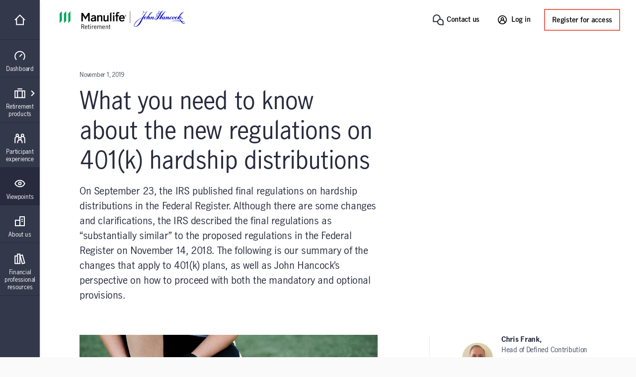

--- FILE ---
content_type: text/html;charset=utf-8
request_url: https://retirement.johnhancock.com/us/en/viewpoints/legislative--regulatory/a-guide-to-the-irs-s-final-regulations-on-401-k--hardship-distri
body_size: 47171
content:
<!doctype html>
<html lang="en" class="no-js en">
    <head>
        
<meta charset="utf-8"/>
<meta http-equiv="X-UA-Compatible" content="IE=edge,chrome=1"/>
<meta name="theme-color" content="#fff"/>
<meta name="msapplication-navbutton-color" content="#0000c1"/>
<meta name="apple-mobile-web-app-status-bar-style" content="#0000c1"/>
<meta name="viewport" content="width=device-width, initial-scale=1.0, minimum-scale=1.0, user-scalable=1"/>

    <title>401(k) Hardship Withdrawal Rules  | Manulife John Hancock Retirement</title>

<meta name="description" content="The final IRS regulations on hardship distributions explained by John Hancock."/>


<script defer="defer" type="text/javascript" src="https://rum.hlx.page/.rum/@adobe/helix-rum-js@%5E2/dist/micro.js" data-routing="env=prod,tier=publish,ams=John Hancock Investments"></script>
<link rel="icon" type="image/png" href="/etc.clientlibs/jhi-rps/clientlibs/clientlib-base/resources/favicon.png"/>




    <link rel="preload" href="/etc.clientlibs/jhi-commons-v1/clientlibs/clientlib-base/resources/ManulifeJHSans-Regular.woff2" as="font" type="font/woff2" crossorigin="anonymous">
<link rel="preload" href="/etc.clientlibs/jhi-commons-v1/clientlibs/clientlib-base/resources/ManulifeJHSans-Bold.woff2" crossorigin="anonymous">
<link rel="preload" href="/etc.clientlibs/jhi-commons-v1/clientlibs/clientlib-base/resources/ManulifeJHSans-Demibold.woff2" crossorigin="anonymous">
<link rel="preload" href="/etc.clientlibs/jhi-commons-v1/clientlibs/clientlib-base/resources/ManulifeJHSans-Light.woff2" crossorigin="anonymous">
<link rel="preload" href="/etc.clientlibs/jhi-commons-v1/clientlibs/clientlib-base/resources/ManulifeJHSerif-Italic.woff2" crossorigin="anonymous">



    <!-GWAMSDC-5165-this canonical link is skipped from link checker since absolute URL of production page which may not yet exist is expected here -->
    <link rel="canonical" href="https://retirement.johnhancock.com/us/en/viewpoints/legislative--regulatory/a-guide-to-the-irs-s-final-regulations-on-401-k--hardship-distri"/>




<meta property="og:locale" content="en"/>
<meta property="og:type" content="website"/>
<meta property="og:title" content="401(k) Hardship Withdrawal Rules  | Manulife John Hancock Retirement"/>
<meta property="og:description" content="The final IRS regulations on hardship distributions explained by John Hancock."/>
<meta property="og:url" content="https://retirement.johnhancock.com/us/en/viewpoints/legislative--regulatory/a-guide-to-the-irs-s-final-regulations-on-401-k--hardship-distri"/>
<meta property="og:site_name" content="EN"/>



        
        

    
    
<link rel="stylesheet" href="/etc.clientlibs/cps-auth/clientlibs/clientlib-base.lc-251210161139-lc.min.css" type="text/css">
<link rel="stylesheet" href="/etc.clientlibs/jhi-rps/clientlibs/clientlib-base.lc-20251125-175337-lc.min.css" type="text/css">







  
  <script type="text/javascript">
    window.adobeDataLayer = window.adobeDataLayer || [];
  </script>
  <script src="//assets.adobedtm.com/122318bb3e34/91db8e9746a2/launch-03247e64c784.min.js" async></script>
<meta name="google-site-verification" content="__bxCt3JWWtolriZobED6ar3K-q4GekhcXiXZn_lDPg" />
<script>document.addEventListener('DOMContentLoaded', function () {
let a = window.location.href;
if (a.includes("#register")){
console.log('firing registration modal');
document.querySelector('.header__cps-register').click();
}}, false);
</script>
<script>document.addEventListener('DOMContentLoaded', function () {
let a = window.location.href;
if (a.includes("#login")){
console.log('firing login modal');
document.querySelector('.header__cps-login').click();
}}, false);
</script>
<span data-module="USRAnalytics"></span>
<script type="text/javascript">
    window.adobeDataLayer = window.adobeDataLayer || [];
</script>



        
        
         
    </head>
    <body class="" data-route-class="viewpoint" data-loggedin="false" data-profile-url="/content/jhi-rps/us/en/jcr:content.profile.json" data-homepage-path="/content/jhi-rps/us/en" data-homepage-url="https://retirement.johnhancock.com/us/en" data-dictionary-url="/content/jhi-rps/us/en/jcr:content.i18n.json" data-site-id="jhi-rps" data-narrative-science-url="/content/jhi-rps/us/en/jcr:content.narrativescience.html" data-arria-url="/content/jhi-rps/us/en/jcr:content.arria.html" data-secure-generate-pdf-url="/content/jhi-rps/us/en/jcr:content.securedownload.pdf" data-secure-resource-pdf-url="/content/jhi-rps/us/en/jcr:content.securerequest.json/api/v2/print/request" data-compress-url="/content/jhi-rps/us/en/jcr:content.documentlist.zip" data-display-order-literature="false" data-country="us">

        
        <script type="text/javascript">
            (function() {
                document.documentElement.classList.remove('no-js');
            })();
        </script>

        <div><div style="display:none">
  <svg xmlns="http://www.w3.org/2000/svg">
    <symbol viewBox="0 0 50 50" id="arrow-right-circle">
      <polygon points="18.7878513 18.4433669 25.6594587 25.40776 18.6514016 32.128363 21.8006609 35.4122526 32.1362715 25.4969071 22.0262578 15.2486244"></polygon>
      <path d="M24.5009097,45.4516764 C13.4994245,45.4516764 4.54832362,36.5005755 4.54832362,25.4990903 C4.54832362,14.4976052 13.4994245,5.54832362 24.5009097,5.54832362 C35.5023948,5.54832362 44.4516764,14.4976052 44.4516764,25.4990903 C44.4516764,36.5005755 35.5023948,45.4516764 24.5009097,45.4516764 M24.5009097,1 C10.9905692,1 1.13686838e-13,11.9905692 1.13686838e-13,25.4990903 C1.13686838e-13,39.0094308 10.9905692,50 24.5009097,50 C38.0094308,50 49,39.0094308 49,25.4990903 C49,11.9905692 38.0094308,1 24.5009097,1"></path>
    </symbol>

    <symbol viewBox="12 12 24 24" id="arrow-left">
      <path d="M20.8343 23.9999L29.42 15.4141L26.5916 12.5857L15.1774 23.9999L26.5916 35.4141L29.42 32.5857L20.8343 23.9999Z"/>
    </symbol>

    <symbol viewBox="0 0 50 50" id="arrow-right">
      <polygon points="28.4289322 25.5 10 7.07106781 16.0710678 1 40.5710678 25.5 16.0710678 50 10 43.9289322"></polygon>
    </symbol>

    <symbol viewBox="0 0 24 24" id="arrow-circle-left">
      <path d="M12.0853 1.20508C18.0261 1.20508 22.8589 6.03788 22.8589 11.9779C22.8589 17.9187 18.0261 22.7515 12.0853 22.7515C6.1453 22.7515 1.3125 17.9187 1.3125 11.9779C1.3125 6.03788 6.1453 1.20508 12.0853 1.20508ZM12.0853 20.7515C16.9229 20.7515 20.8589 16.8155 20.8589 11.9779C20.8589 7.14028 16.9229 3.20508 12.0853 3.20508C7.24769 3.20508 3.31249 7.14028 3.31249 11.9779C3.31249 16.8155 7.24769 20.7515 12.0853 20.7515ZM11.5758 11.9377L14.5974 8.87532L13.1734 7.47052L8.72783 11.9769L13.2726 16.3369L14.6574 14.8929L11.5758 11.9377Z"/>
    </symbol>

    <symbol viewBox="0 0 24 24" id="arrow-circle-right">
      <path d="M12.0002 1.23096C17.9402 1.23096 22.773 6.06376 22.773 12.0038C22.773 17.9446 17.9402 22.7774 12.0002 22.7774C6.05936 22.7774 1.22656 17.9446 1.22656 12.0038C1.22656 6.06376 6.05936 1.23096 12.0002 1.23096ZM12.0001 20.7774C16.8377 20.7774 20.7729 16.8414 20.7729 12.0038C20.7729 7.16616 16.8377 3.23096 12.0001 3.23096C7.16255 3.23096 3.22655 7.16616 3.22655 12.0038C3.22655 16.8414 7.16255 20.7774 12.0001 20.7774ZM10.912 7.4964L9.48799 8.9012L12.5096 11.9636L9.42799 14.9188L10.8128 16.3628L15.3576 12.0028L10.912 7.4964Z"/>
    </symbol>

    <symbol viewBox="3 3 14 14" id="arrow-down">
      <path d="M10.0001 11.3216L13.5775 7.74414L14.756 8.92265L10.0001 13.6786L5.24414 8.92265L6.42265 7.74414L10.0001 11.3216Z"/>
    </symbol>

    <symbol viewBox="0 0 24 24" id="stick-arrow-up">
      <path d="M20.2414 9.52455L11.919 1.20215L3.6814 9.44935L5.0966 10.8629L10.9166 5.03655V22.8165H12.9166V5.02775L18.827 10.9389L20.2414 9.52455Z"/>
    </symbol>

    <symbol viewBox="0 0 24 24" id="stick-arrow-down">
      <path d="M18.8225 13.1589L13.0033 18.9853V1.20529H11.0033V18.9941L5.09213 13.0837L3.67773 14.4973L12.0001 22.8205L20.2377 14.5725L18.8225 13.1589Z"/>
    </symbol>

    <symbol viewBox="0 0 21 20" id="filter">
      <path fill-rule="evenodd" clip-rule="evenodd" d="M7.94881 8.00436L2.01347 1.00769H18.9415L13.0061 8.00502V14.8417L7.94881 18.9904V8.00436ZM11.3395 14.053V7.39302L15.3421 2.67436H5.61281L9.61547 7.39302V15.4677L11.3395 14.053Z" fill="white"/>
    </symbol>

    <symbol viewBox="0 0 16 15" id="star">
      <path d="M8 0l1.796 5.528h5.813l-4.703 3.416 1.796 5.528L8 11.056l-4.702 3.416 1.796-5.528L.392 5.528h5.812L8 0z"></path>
    </symbol>

    <symbol viewBox="0 0 22 22" id="star-empty">
      <path fill-rule="evenodd" clip-rule="evenodd" d="M14.3463 7.31742L21.7351 8.39582L16.3767 13.6214L17.6407 21.0134L10.9879 17.531L4.33426 21.0134L5.59906 13.6214L0.240662 8.39582L7.63026 7.31742L10.9463 0.596619L14.3463 7.31742ZM6.98706 17.3678L10.9879 15.2742L14.9887 17.3678L14.2279 12.923L17.4407 9.79022L13.0311 9.14622L10.9687 5.07102L8.95906 9.14462L4.53506 9.79022L7.74706 12.923L6.98706 17.3678Z"/>
    </symbol>

    <symbol viewBox="0 0 22 22" id="star-full">
      <path d="M21.7351 8.39582L14.3463 7.31742L10.9463 0.596619L7.63026 7.31742L0.240662 8.39582L5.59906 13.6214L4.33426 21.0134L10.9879 17.531L17.6407 21.0134L16.3767 13.6214L21.7351 8.39582Z"/>
    </symbol>

    <symbol viewBox="0 0 24 24" id="close">
      <path fill-rule="evenodd" clip-rule="evenodd" d="M12 10.586L5.636 4.222 4.222 5.636 10.586 12l-6.364 6.364 1.414 1.414L12 13.414l6.364 6.364 1.414-1.414L13.414 12l6.364-6.364-1.414-1.414L12 10.586z"/>
    </symbol>

    <symbol viewBox="0 0 50 50" id="video">
      <path d="M23.64956,22.2410352 L29.2439981,25.4667063 L23.64956,28.6996547 L23.64956,22.2410352 Z M19.1012364,36.5791705 L38.3424646,25.4630676 L19.1012364,14.3669773 L19.1012364,36.5791705 Z"></path>
      <path d="M25.5009097,45.4516764 C14.4994245,45.4516764 5.54832362,36.5023948 5.54832362,25.5009097 C5.54832362,14.4994245 14.4994245,5.54832362 25.5009097,5.54832362 C36.5023948,5.54832362 45.4516764,14.4994245 45.4516764,25.5009097 C45.4516764,36.5023948 36.5023948,45.4516764 25.5009097,45.4516764 M25.5009097,1 C11.9905692,1 1,11.9905692 1,25.5009097 C1,39.0094308 11.9905692,50 25.5009097,50 C39.0094308,50 50,39.0094308 50,25.5009097 C50,11.9905692 39.0094308,1 25.5009097,1"></path>
    </symbol>

    <symbol viewBox="0 0 20 20" id="share-general">
      <path fill-rule="evenodd" clip-rule="evenodd" d="M13.2924 13.8867C13.8111 13.416 14.4971 13.126 15.2511 13.126C16.8611 13.126 18.1704 14.436 18.1704 16.046C18.1704 17.656 16.8611 18.9653 15.2511 18.9653C13.6411 18.9653 12.3311 17.656 12.3311 16.046C12.3311 15.792 12.3671 15.5473 12.4284 15.3127L6.73305 12.026C6.20572 12.548 5.48039 12.8713 4.68105 12.8713C3.07105 12.8713 1.76172 11.562 1.76172 9.95133C1.76172 8.342 3.07105 7.03267 4.68105 7.03267C5.46839 7.03267 6.18239 7.34666 6.70839 7.85533L12.4144 4.56467C12.3617 4.346 12.3311 4.11933 12.3311 3.88533C12.3311 2.27533 13.6411 0.965332 15.2511 0.965332C16.8611 0.965332 18.1704 2.27533 18.1704 3.88533C18.1704 5.49533 16.8611 6.80533 15.2511 6.80533C14.4764 6.80533 13.7737 6.5 13.2504 6.00667L7.52639 9.30733C7.57372 9.51466 7.60039 9.73 7.60039 9.95133C7.60039 10.162 7.57705 10.3667 7.53505 10.564L13.2924 13.8867ZM15.2511 2.632C15.9417 2.632 16.5037 3.19467 16.5037 3.88533C16.5037 4.576 15.9417 5.13867 15.2511 5.13867C14.5597 5.13867 13.9977 4.576 13.9977 3.88533C13.9977 3.19467 14.5597 2.632 15.2511 2.632ZM3.42839 9.95133C3.42839 10.6433 3.98972 11.2047 4.68105 11.2047C5.37172 11.2047 5.93372 10.6433 5.93372 9.95133C5.93372 9.26066 5.37172 8.69933 4.68105 8.69933C3.98972 8.69933 3.42839 9.26066 3.42839 9.95133ZM13.9977 16.046C13.9977 16.7367 14.5597 17.2987 15.2511 17.2987C15.9417 17.2987 16.5037 16.7367 16.5037 16.046C16.5037 15.3547 15.9417 14.7927 15.2511 14.7927C14.5597 14.7927 13.9977 15.3547 13.9977 16.046Z" fill="#282B3E"/>
    </symbol>

    <symbol viewBox="0 0 50 50" id="play-video">
      <path d="M25.5,1 C39.024,1 50,11.976 50,25.5 C50,39.024 39.024,50 25.5,50 C11.976,50 1,39.024 1,25.5 C1,11.976 11.976,1 25.5,1 Z M20.6,36.525 L35.3,25.5 L20.6,14.475 L20.6,36.525 Z"></path>
    </symbol>

    <symbol viewBox="0 0 50 50" id="twitter">
       <path d="M50,9.59375 C48.1625,10.5125 46.325,10.81875 44.18125,11.125 C46.325,9.9 47.85625,8.0625 48.46875,5.6125 C46.63125,6.8375 44.4875,7.45 42.0375,8.0625 C40.2,6.225 37.44375,5 34.6875,5 C29.48125,5 24.8875,9.59375 24.8875,15.10625 C24.8875,16.025 24.8875,16.6375 25.19375,17.25 C16.925,16.94375 9.26875,12.9625 4.36875,6.8375 C3.45,8.36875 3.14375,9.9 3.14375,12.04375 C3.14375,15.4125 4.98125,18.475 7.7375,20.3125 C6.20625,20.3125 4.675,19.7 3.14375,19.0875 C3.14375,19.0875 3.14375,19.0875 3.14375,19.0875 C3.14375,23.9875 6.5125,27.96875 11.10625,28.8875 C10.1875,29.19375 9.26875,29.19375 8.35,29.19375 C7.7375,29.19375 7.125,29.19375 6.5125,28.8875 C7.7375,32.86875 11.4125,35.93125 16.00625,35.93125 C12.6375,38.6875 8.35,40.21875 3.45,40.21875 C2.53125,40.21875 1.91875,40.21875 1,40.21875 C5.59375,42.975 10.8,44.8125 16.3125,44.8125 C34.6875,44.8125 44.79375,29.5 44.79375,16.33125 C44.79375,16.025 44.79375,15.4125 44.79375,15.10625 C46.9375,13.575 48.775,11.7375 50,9.59375 Z"></path>
    </symbol>

    <symbol viewBox="0 0 24 24" id="search">
      <path d="M7.296 9.07c0-4.27 3.475-7.745 7.746-7.745 4.27 0 7.746 3.475 7.746 7.746 0 4.271-3.476 7.745-7.746 7.745a7.7 7.7 0 0 1-4.78-1.663L2.599 22.64 1.2 21.21l7.663-7.486A7.693 7.693 0 0 1 7.296 9.07zm2 0a5.752 5.752 0 0 0 5.746 5.746 5.752 5.752 0 0 0 5.746-5.745 5.752 5.752 0 0 0-5.746-5.746 5.752 5.752 0 0 0-5.746 5.746z">
      </path>
    </symbol>
    <symbol viewBox="0 0 24 24" id="menu-arrow">
      <path fill-rule="evenodd" d="M12.069 1.084l10.683 10.684-1.414 1.414-1.458-1.459v10.81H4.28V11.734l-1.458 1.463-1.416-1.412L12.07 1.084zm-5.79 19.449h11.6V9.724l-5.808-5.808L6.28 9.727v10.806z" clip-rule="evenodd">
      </path>
    </symbol>
    <symbol viewBox="0 0 24 24" id="user">
      <path xmlns="http://www.w3.org/2000/svg" fill-rule="evenodd" d="M1.227 11.942C1.227 6.002 6.059 1.169 12 1.169c5.94 0 10.773 4.833 10.773 10.773 0 5.94-4.833 10.773-10.773 10.773-5.94 0-10.773-4.832-10.773-10.773zm15.761 1.844a7.015 7.015 0 0 1 1.92 3.554 8.728 8.728 0 0 0 1.865-5.398c0-4.838-3.935-8.773-8.773-8.773-4.837 0-8.773 3.935-8.773 8.773 0 2.032.696 3.903 1.859 5.39a7.044 7.044 0 0 1 4.004-4.985 3.983 3.983 0 0 1-.994-2.628c0-2.206 1.795-4 4-4 2.206 0 4 1.794 4 4a3.982 3.982 0 0 1-1.054 2.696c.712.34 1.371.796 1.946 1.37zm-6.892-4.067c0 1.102.898 2 2 2 1.103 0 2-.898 2-2 0-1.104-.897-2-2-2-1.102 0-2 .896-2 2zm-3.16 9.38v-.32c0-1.35.526-2.622 1.482-3.578a5.026 5.026 0 0 1 3.578-1.482c1.351 0 2.623.525 3.578 1.48a5.033 5.033 0 0 1 1.483 3.58v.325A8.72 8.72 0 0 1 12 20.715c-1.885 0-3.632-.6-5.064-1.616z" clip-rule="evenodd">
      </path>
    </symbol>
    <symbol viewBox="0 0 24 24" id="white-close">
      <path xmlns="http://www.w3.org/2000/svg" fill-rule="evenodd" d="M12 10.586L5.636 4.222 4.222 5.636 10.586 12l-6.364 6.364 1.414 1.414L12 13.414l6.364 6.364 1.414-1.414L13.414 12l6.364-6.364-1.414-1.414L12 10.586z" clip-rule="evenodd">
      </path>
    </symbol>
    <!--Need to change path for proper icon. Now is white-close-->
    <symbol viewBox="0 0 24 24" id="white-open">
      <path xmlns="http://www.w3.org/2000/svg" fill-rule="evenodd" d="M12 10.586L5.636 4.222 4.222 5.636 10.586 12l-6.364 6.364 1.414 1.414L12 13.414l6.364 6.364 1.414-1.414L13.414 12l6.364-6.364-1.414-1.414L12 10.586z" clip-rule="evenodd">
      </path>
    </symbol>

    <symbol viewBox="0 0 24 24" id="trend-chart">
      <path xmlns="http://www.w3.org/2000/svg" fill-rule="evenodd" d="M12 13.125l-3.25-3.26-5.724 5.69-1.41-1.418 7.142-7.1L12 10.294l7.092-7.096h-3.131v-2h6.544v6.549h-2V4.613l-8.507 8.512zm10.52 9.684H1.616v-2H22.52v2z" clip-rule="evenodd">
      </path>
    </symbol>

    <symbol viewBox="0 0 24 24" id="trend-chart-2">
        <path fill-rule="evenodd" clip-rule="evenodd" d="M19.0582 4.66354L20.9191 4.60596L23.9191 11.606L22.0808 12.3938L20.0846 7.73602L15.9417 19.3362L14.0602 19.3416L10.9072 10.6709L7.91376 17.406L6.14246 17.5144L3.90762 13.7896L1.79995 16.5999L0.199951 15.3999L3.19995 11.3999L4.85744 11.4854L6.86755 14.8356L10.0861 7.59374L11.9397 7.65813L14.9915 16.0504L19.0582 4.66354Z"/>
    </symbol>

    <symbol viewBox="0 0 20 20" id="property">
      <path fill-rule="evenodd" clip-rule="evenodd" d="M18.3332 1.66667H9.1665V7.5H1.6665V18.3333L9.1665 18.3333H18.3332V1.66667ZM9.1665 16.6667V9.16667H3.33317V16.6667H9.1665ZM10.8332 16.6667H16.6665V3.33334H10.8332V16.6667ZM14.9998 5.83334H12.4998V7.5H14.9998V5.83334ZM12.4998 9.16667H14.9998V10.8333H12.4998V9.16667Z" fill="#282B3E"/>
    </symbol>

    <symbol viewBox="0 0 24 24" id="document">
      <path xmlns="http://www.w3.org/2000/svg" fill-rule="evenodd" d="M21.104 6.097l-4.91-4.877H2.905v21.56h18.2V6.097zm-2 .832V20.78h-14.2V3.22H15.37l3.734 3.709zm-11.44 3.967v-2h8.67v2h-8.67zm0 2.24v2h8.67v-2h-8.67z" clip-rule="evenodd">
      </path>
    </symbol>

    <symbol viewBox="0 0 24 24" id="balance">
      <path fill-rule="nonzero" d="M19.02008,14.15336 L18.91048,14.15176 L18.76008,14.15336 C18.18968,14.15336 17.65288,13.91416 17.27288,13.50856 L18.87128,10.24776 L20.49048,13.51256 C20.11128,13.91576 19.57768,14.15336 19.02008,14.15336 L19.02008,14.15336 Z M5.26808,14.15336 L5.15848,14.15176 L5.00728,14.15336 C4.43688,14.15336 3.90088,13.91416 3.52008,13.50856 L5.11928,10.24776 L6.73768,13.51256 C6.35848,13.91576 5.82568,14.15336 5.26808,14.15336 L5.26808,14.15336 Z M18.90088,5.80296 L21.01128,5.80296 L21.01128,3.80296 L2.96648,3.80296 L2.96648,5.80296 L5.07048,5.80296 L1.23128,13.63496 L1.48728,14.09256 C2.20088,15.36376 3.54888,16.15336 5.02088,16.15336 L5.13128,16.15176 L5.25448,16.15336 C6.71048,16.15336 8.05848,15.36536 8.77208,14.09656 L9.03208,13.63656 L5.14728,5.80296 L11.00008,5.80296 L11.00008,18.15336 L9.19208,18.15336 L9.19208,20.15336 L14.74808,20.15336 L14.74808,18.15336 L13.00008,18.15336 L13.00008,5.80296 L18.82328,5.80296 L14.98328,13.63496 L15.24008,14.09256 C15.95208,15.36376 17.30168,16.15336 18.77288,16.15336 L18.88328,16.15176 L19.00648,16.15336 C20.46328,16.15336 21.81128,15.36536 22.52488,14.09656 L22.78408,13.63656 L18.90088,5.80296 Z"/>
    </symbol>

    <symbol viewBox="0 0 24 24" id="locked">
      <path fill-rule="nonzero" d="M17.81368,20.76496 L6.19688,20.76496 L6.19688,10.41216 L17.81368,10.41216 L17.81368,20.76496 Z M8.55928,6.25936 C8.55928,4.55296 10.10088,3.16496 11.99608,3.16496 C13.89128,3.16496 15.43368,4.55296 15.43368,6.25936 L15.43368,8.41216 L8.55928,8.41216 L8.55928,6.25936 Z M17.43368,8.41216 L17.43368,6.25936 C17.43368,3.44976 14.99448,1.16496 11.99608,1.16496 C8.99768,1.16496 6.55928,3.44976 6.55928,6.25936 L6.55928,8.41216 L4.19688,8.41216 L4.19688,22.76496 L19.81368,22.76496 L19.81368,8.41216 L17.43368,8.41216 Z M11,14 L13,14 L13,18 L11,18 L11,14 Z"/>
    </symbol>

    <symbol viewBox="0 0 50 50" id="scale">
      <path fill-rule="evenodd" d="M45.9696438,10.5469964 L41.1715748,10.5469964 L50,28.3566255 L49.4107108,29.4024228 C47.7885286,32.2870207 44.7236791,34.078569 41.4116556,34.078569 L41.1317432,34.0750224 L40.8807497,34.078569 C37.5359878,34.078569 34.4675917,32.2833922 32.8489562,29.3933379 L32.2651233,28.3529697 L40.9953337,10.5469964 L27.7562698,10.5469964 L27.7562698,38.6256445 L31.730398,38.6256445 L31.730398,43.1724472 L19.0988203,43.1724472 L19.0988203,38.6256445 L23.2093034,38.6256445 L23.2093034,10.5469964 L9.90298966,10.5469964 L18.7350706,28.3566255 L18.1439536,29.4024228 C16.5215804,32.2870207 13.4569219,34.078569 10.1467262,34.078569 L9.86662288,34.0750224 L9.61562933,34.078569 C6.2690396,34.078569 3.20437838,32.2833922 1.58201339,29.3933379 L1,28.3529697 L9.72838545,10.5469964 L4.9449668,10.5469964 L4.9449668,6 L45.9696438,6 L45.9696438,10.5469964 Z M10.1776366,29.5315481 L9.92844368,29.5279196 L9.58469165,29.5315481 C8.28790075,29.5315481 7.06929979,28.9877378 6.20356303,28.0655821 L9.83934097,20.6521876 L13.5187427,28.0746942 C12.6566344,28.9913663 11.4453177,29.5315481 10.1776366,29.5315481 Z M41.442757,29.5315481 L41.1936731,29.5279196 L40.851558,29.5315481 C39.554849,29.5315481 38.3345293,28.9877378 37.4705113,28.0655821 L41.1044613,20.6521876 L44.7856091,28.0746942 C43.9235008,28.9913663 42.7105472,29.5315481 41.442757,29.5315481 Z"></path>
    </symbol>

    <symbol viewBox="0 0 24 24" id="minus">
      <path d="M12.007 20.736c4.838 0 8.773-3.936 8.773-8.773 0-4.838-3.935-8.774-8.773-8.774-4.837 0-8.773 3.936-8.773 8.774 0 4.837 3.936 8.773 8.773 8.773zm0-19.547c5.94 0 10.773 4.833 10.773 10.774 0 5.94-4.833 10.773-10.773 10.773-5.94 0-10.773-4.833-10.773-10.773 0-5.941 4.832-10.774 10.773-10.774zM7.873 12.935v-2h8.272v2z" fill="#282b3e"/>
    </symbol>

    <symbol viewBox="0 0 24 24" id="plus">
      <path d="M12 20.773c4.838 0 8.774-3.935 8.774-8.773 0-4.838-3.936-8.774-8.773-8.774-4.838 0-8.773 3.936-8.773 8.774 0 4.838 3.935 8.773 8.773 8.773zm0-19.547c5.942 0 10.774 4.833 10.774 10.774 0 5.94-4.832 10.773-10.773 10.773S1.228 17.94 1.228 12c0-5.94 4.833-10.774 10.773-10.774zm1.002 6.61v3.137h3.136v2h-3.136v3.136h-2v-3.136H7.866v-2h3.136V7.837h2z" fill="#282b3e"/>
    </symbol>

    <symbol viewBox="0 0 24 24" id="linkedin-circle">
      <path d="M12.008 1.19c-5.941 0-10.774 4.832-10.774 10.773 0 5.94 4.834 10.773 10.774 10.773 5.94 0 10.771-4.833 10.771-10.773 0-5.941-4.831-10.774-10.771-10.774zM7.404 6.343c.781 0 1.414.61 1.414 1.361 0 .752-.633 1.361-1.414 1.361-.782 0-1.414-.608-1.414-1.36 0-.752.632-1.362 1.414-1.362zm7.614 3.535c2.526 0 2.992 1.57 2.992 3.615v4.162h-2.494v-3.691c0-.88-.015-2.012-1.295-2.012-1.3 0-1.498.96-1.498 1.95v3.753h-2.49v-7.59h2.39v1.04h.035c.332-.597 1.146-1.227 2.36-1.227zm-8.834.22h2.441v7.557H6.184V10.1z" fill="#282b3e"/>
    </symbol>

    <symbol viewBox="0 0 50 50" id="quotes">
      <path d="M20.8709677,35.2258116 C20.8709677,30.4516181 17.9032258,26.5806503 13.6451613,25.41936 C15.0645161,21.41936 19.3225806,14.0645213 23.8387097,9.16129549 L16.8709677,4 C9.2580645,11.4838761 1,24.6451665 1,34.7096826 C1,40.903231 5.2580645,45.6774245 10.9354839,45.6774245 C16.6129032,45.6774245 20.8709677,40.903231 20.8709677,35.2258116 Z M46.0322581,35.2258116 C46.0322581,30.4516181 43.0645161,26.5806503 38.8064516,25.41936 C40.2258064,21.41936 44.483871,14.0645213 49,9.16129549 L42.0322581,4 C34.4193548,11.4838761 26.1612903,24.6451665 26.1612903,34.7096826 C26.1612903,40.903231 30.4193548,45.6774245 36.0967742,45.6774245 C41.7741935,45.6774245 46.0322581,40.903231 46.0322581,35.2258116 Z" fill-rule="nonzero"></path>
    </symbol>

    <symbol viewBox="0 0 20 22" id="download">
      <path fill-rule="evenodd" clip-rule="evenodd" d="M10.1498 17.9402L18.3874 9.69215L16.9722 8.27855L11.153 14.1058V0.203354H9.15303V14.1146L3.24183 8.20335L1.82743 9.61775L10.1498 17.9402ZM0.447266 19.7992V21.7992H19.5969V19.7992H0.447266Z"/>
    </symbol>

    <symbol viewBox="0 0 64 64" id="mobile-menu">
      <path d="M8.2 13h47.5v6.3H8.2zM8.2 28.8h47.5v6.4H8.2zM8.2 44.7h47.5V51H8.2z"/>
    </symbol>

    <symbol viewBox="0 0 24 24" id="globe">
      <path d="M11.99 2C6.47 2 2 6.48 2 12s4.47 10 9.99 10C17.52 22 22 17.52 22 12S17.52 2 11.99 2zm6.93 6h-2.95a15.65 15.65 0 0 0-1.38-3.56A8.03 8.03 0 0 1 18.92 8zM12 4.04c.83 1.2 1.48 2.53 1.91 3.96h-3.82c.43-1.43 1.08-2.76 1.91-3.96zM4.26 14C4.1 13.36 4 12.69 4 12s.1-1.36.26-2h3.38c-.08.66-.14 1.32-.14 2 0 .68.06 1.34.14 2H4.26zm.82 2h2.95c.32 1.25.78 2.45 1.38 3.56A7.987 7.987 0 0 1 5.08 16zm2.95-8H5.08a7.987 7.987 0 0 1 4.33-3.56A15.65 15.65 0 0 0 8.03 8zM12 19.96c-.83-1.2-1.48-2.53-1.91-3.96h3.82c-.43 1.43-1.08 2.76-1.91 3.96zM14.34 14H9.66c-.09-.66-.16-1.32-.16-2 0-.68.07-1.35.16-2h4.68c.09.65.16 1.32.16 2 0 .68-.07 1.34-.16 2zm.25 5.56c.6-1.11 1.06-2.31 1.38-3.56h2.95a8.03 8.03 0 0 1-4.33 3.56zM16.36 14c.08-.66.14-1.32.14-2 0-.68-.06-1.34-.14-2h3.38c.16.64.26 1.31.26 2s-.1 1.36-.26 2h-3.38z"/>
    </symbol>

    <symbol viewBox="0 0 24 24" id="language">
      <path fill-rule="evenodd" clip-rule="evenodd" d="M4 .674l8 2.286 8-2.286v4.471l4 1.091V23.31l-12-3.272-12 3.272V6.236l4-1.09V.673zM6 4.6l2.282-.622L6 3.326V4.6zm5 .71v12.926l-9 2.455V7.764l9-2.455zm2 12.926V5.31l9 2.455V20.69l-9-2.455zm2.719-14.258L18 4.6V3.326l-2.281.652z" fill="#282B3E"/><path fill-rule="evenodd" clip-rule="evenodd" d="M6.911 11V9.894l-1.068.286v1.106l-2.65.71v1.07l1.017-.272c.345.843.78 1.545 1.337 2.087-.656.673-1.461 1.261-2.41 1.774l-.15.081.121.119c.155.152.396.466.483.642l.06.121.116-.069c1.005-.598 1.865-1.27 2.596-2.055.718.413 1.592.632 2.655.628h.08l.034-.074a5.94 5.94 0 0 1 .56-.962l.161-.211-.265.01c-.947.034-1.736-.123-2.386-.436a10.774 10.774 0 0 0 1.393-2.83l1-.268v-1.07L6.912 11zm-.547 2.892a4.183 4.183 0 0 1-1.013-1.403l2.004-.538a8.362 8.362 0 0 1-.99 1.941z" fill="#282B3E"/><path d="M18.965 17.301l1.536.412-2.498-8.432-1.642-.44-2.332 7.138 1.536.411.515-1.807 2.338.626.547 2.092zm-1.77-6.6l.04.01.835 3.177-1.662-.445.787-2.742z"/>
    </symbol>

    <symbol viewBox="0 -2 16 16" id="checkmark">
      <path d="M14.24.861L5.75 9.321 1.76 5.286l-.948.937 4.934 4.99 9.436-9.406L14.24.86z"/>
    </symbol>

    <symbol viewBox="0 0 24 24" id="checkmark-circle">
      <path fill-rule="evenodd" clip-rule="evenodd" d="M12 1.227c5.94 0 10.773 4.832 10.773 10.773 0 5.94-4.833 10.773-10.773 10.773C6.06 22.773 1.226 17.94 1.226 12 1.226 6.06 6.06 1.227 12 1.227zm0 19.546c4.837 0 8.773-3.935 8.773-8.773 0-4.837-3.936-8.773-8.773-8.773-4.838 0-8.774 3.936-8.774 8.773 0 4.838 3.936 8.773 8.774 8.773zm3.434-12.25l-4.821 4.806-2.05-2.072-1.421 1.406 3.46 3.5 6.244-6.224-1.412-1.416z"/>
    </symbol>

    <symbol viewBox="0 0 10 9" id="checkmark-thick">
      <path d="M3.61279 5.32904L8.43439 0.523438L9.84639 1.93944L3.60239 8.16344L0.141592 4.66264L1.56319 3.25704L3.61279 5.32904Z"/>
    </symbol>

    <symbol viewBox="0 0 24 24" id="share-linkedin">
      <g fill="#0077B5">
        <use xlink:href="#share-linkedin-nocolor"></use>
      </g>
    </symbol>

    <symbol viewBox="0 0 24 24" id="share-facebook">
      <g fill="#3B5998">
        <use xlink:href="#share-facebook-nocolor"></use>
      </g>
    </symbol>

    <symbol viewBox="0 0 24 24" id="share-twitter">
      <g fill="#1DA1F2">
        <use xlink:href="#share-twitter-nocolor"></use>
      </g>
    </symbol>

    <symbol viewBox="0 0 24 24" id="share-linkedin-nocolor">
      <path fill-rule="evenodd" d="M4.7 4h14.6c.4 0 .7.3.8.7v14.6c0 .4-.3.7-.7.7H4.7c-.4 0-.7-.3-.7-.6V4.7c0-.4.3-.7.7-.7zm1.7 13.6h2.4V10H6.4v7.6zM7.6 9c-.8 0-1.4-.7-1.4-1.4 0-.8.6-1.4 1.4-1.4.8 0 1.4.6 1.4 1.4-.1.7-.7 1.4-1.4 1.4zm7.6 8.6h2.3v-4.2c0-2-.4-3.6-2.8-3.6-1.1 0-1.9.6-2.2 1.2v-1h-2.3v7.7h2.4v-3.8c0-1 .2-2 1.4-2s1.2 1.1 1.2 2v3.7z" clip-rule="evenodd"/>
    </symbol>

    <symbol viewBox="0 0 24 24" id="share-facebook-nocolor">
      <path d="M10.023 20L10 13H7v-3h3V8c0-2.7 1.671-4 4.08-4 1.153 0 2.144.086 2.433.124v2.821h-1.67c-1.31 0-1.563.623-1.563 1.536V10H17l-1 3h-2.72v7h-3.257z"/>
    </symbol>

    <symbol viewBox="0 0 24 24" id="share-twitter-nocolor">
      <path d="M20 7c-.6.3-1.2.4-1.9.5.7-.4 1.2-1 1.4-1.8-.6.4-1.3.6-2.1.8-.6-.6-1.5-1-2.4-1-1.7 0-3.2 1.5-3.2 3.3 0 .3 0 .5.1.7-2.7-.1-5.2-1.4-6.8-3.4-.3.5-.4 1-.4 1.7 0 1.1.6 2.1 1.5 2.7-.5 0-1-.2-1.5-.4 0 1.6 1.1 2.9 2.6 3.2-.3.1-.6.1-.9.1-.2 0-.4 0-.6-.1.4 1.3 1.6 2.3 3.1 2.3-1.1.9-2.5 1.4-4.1 1.4H4c1.5.9 3.2 1.5 5 1.5 6 0 9.3-5 9.3-9.3v-.4C19 8.3 19.6 7.7 20 7z"/>
    </symbol>

    <symbol viewBox="0 0 24 24" id="share-email">
      <path fill-rule="evenodd" d="M22.812 19.835H1.215v-15.7h21.597v15.7zm-4.182-13.7l-6.616 6.813-6.617-6.813H18.63zm-15.415 11.7V6.759l8.799 9.06 8.798-9.06v11.076H3.215z" clip-rule="evenodd"/>
    </symbol>

    <symbol viewBox="0 0 24 24" id="share-copy">
      <path fill-rule="evenodd" clip-rule="evenodd" d="M16.405 1.171a6.62 6.62 0 0 1 4.613 2.173 6.615 6.615 0 0 1 1.724 4.797 6.613 6.613 0 0 1-2.152 4.593l-2.675 2.696-1.419-1.408 2.729-2.75a4.634 4.634 0 0 0 1.52-3.226 4.632 4.632 0 0 0-1.207-3.356 4.627 4.627 0 0 0-3.227-1.521 4.675 4.675 0 0 0-3.34 1.192L9.918 7.414 8.503 6l3.106-3.105a6.656 6.656 0 0 1 4.796-1.724zm-8.74 13.544l1.414 1.414 7.043-7.042-1.415-1.414-7.042 7.042zm3.347 4.791a4.67 4.67 0 0 1-3.34 1.192 4.63 4.63 0 0 1-3.227-1.52 4.63 4.63 0 0 1-1.207-3.356 4.63 4.63 0 0 1 1.52-3.228l2.73-2.748-1.42-1.41-2.675 2.696a6.614 6.614 0 0 0-2.152 4.594 6.617 6.617 0 0 0 1.724 4.797 6.616 6.616 0 0 0 4.935 2.18 6.64 6.64 0 0 0 4.474-1.732l3.106-3.105-1.415-1.413-3.053 3.053z"/>
    </symbol>

    <symbol viewBox="0 0 32 32" id="building">
      <path fill-rule="evenodd" clip-rule="evenodd" d="M29.333 2.667H14.667V12h-12v17.333h26.666V2.667zm-14.666 24v-12H5.333v12h9.334zm2.666 0h9.334V5.333h-9.334v21.334zM24 9.333h-4V12h4V9.333zm-4 5.334h4v2.666h-4v-2.666z"/>
    </symbol>

    <symbol viewBox="0 0 24 24" id="grid-view">
      <path fill-rule="evenodd" clip-rule="evenodd" d="M3 3H11V11H3V3ZM5 5V9H9V5H5Z"/>
      <path fill-rule="evenodd" clip-rule="evenodd" d="M13 3H21V11H13V3ZM15 5V9H19V5H15Z"/>
      <path fill-rule="evenodd" clip-rule="evenodd" d="M13 13H21V21H13V13ZM15 15V19H19V15H15Z"/>
      <path fill-rule="evenodd" clip-rule="evenodd" d="M3 13H11V21H3V13ZM5 15V19H9V15H5Z"/>
    </symbol>

    <symbol viewBox="0 0 24 24" id="list-view">
      <path fill-rule="evenodd" clip-rule="evenodd" d="M3 6H21V4H3V6ZM3 13H21V11H3V13ZM21 20H3V18H21V20Z"/>
    </symbol>

    <symbol viewBox="0 0 18 19" id="info">
      <path fill-rule="evenodd" clip-rule="evenodd" d="M17.0797 9.49952C17.0797 5.04452 13.4551 1.41992 9.00012 1.41992C4.54452 1.41992 0.919922 5.04452 0.919922 9.49952C0.919922 13.9551 4.54452 17.5797 9.00012 17.5797C13.4551 17.5797 17.0797 13.9551 17.0797 9.49952ZM15.5797 9.49952C15.5797 13.1277 12.6283 16.0797 9.00012 16.0797C5.37192 16.0797 2.41992 13.1277 2.41992 9.49952C2.41992 5.87132 5.37192 2.91992 9.00012 2.91992C12.6283 2.91992 15.5797 5.87132 15.5797 9.49952ZM8.25132 13.128V8.21456H9.75132V13.128H8.25132ZM8.25132 5.64836V7.10276H9.75132V5.64836H8.25132Z"/>
    </symbol>

      <symbol viewBox="0 0 20 20" id="fund">
          <path d="M7.29219 11.3887L9.99952 14.106L17.0882 7.01267V9.62401H18.7549V4.16667H13.3015V5.83334H15.9109L10.0009 11.7467L7.29819 9.03267L1.34619 14.9487L2.52152 16.1307L7.29219 11.3887Z"/>
      </symbol>

    <symbol viewBox="0 0 20 20" id="compare">
      <path fill-rule="evenodd" clip-rule="evenodd" d="M5.52369 10.296H8.80035V11.9626H2.67969V5.83796H4.34635V9.11663L12.4644 0.994629L13.643 2.1733L5.52369 10.296ZM11.3072 9.7055V8.03883H17.4279V14.1642H15.7612V10.8848L7.64322 19.0068L6.46455 17.8282L14.5832 9.7055H11.3072Z"/>
    </symbol>

    <symbol viewBox="0 0 20 20" id="bookmark">
      <path fill-rule="evenodd" clip-rule="evenodd" d="M3.37598 19.0401V1.05078H16.548V19.0334L9.96198 14.1534L3.37598 19.0401ZM9.96131 12.0781L14.8813 15.7241V2.71745H5.04264V15.7281L9.96131 12.0781Z"/>
    </symbol>

    <symbol viewBox="0 0 20 4" id="ellipsis">
      <path d="M0 2C0 0.895431 0.895431 0 2 0C3.10457 0 4 0.895431 4 2C4 3.10457 3.10457 4 2 4C0.895431 4 0 3.10457 0 2Z" fill="#5E6073"/>
      <path d="M8 2C8 0.895431 8.89543 0 10 0C11.1046 0 12 0.895431 12 2C12 3.10457 11.1046 4 10 4C8.89543 4 8 3.10457 8 2Z" fill="#5E6073"/>
      <path d="M16 2C16 0.895431 16.8954 0 18 0C19.1046 0 20 0.895431 20 2C20 3.10457 19.1046 4 18 4C16.8954 4 16 3.10457 16 2Z" fill="#5E6073"/>
    </symbol>

    <symbol viewBox="0 0 20 20" id="printer">
      <path fill-rule="evenodd" clip-rule="evenodd" d="M15.1946 4.52152H18.9993V15.5769H15.1946V18.9489H4.79793V15.5769H0.999268V4.52152H4.79793V0.948853H15.1946V4.52152ZM15.1946 13.9102H17.3326V6.18819H2.66592V13.9102H4.79792V10.7315H15.1946V13.9102ZM6.46459 17.2822H13.5279V12.3989H6.46459V17.2822ZM13.5279 4.52152H6.46459V2.61552H13.5279V4.52152Z" fill="#282B3E"/>
    </symbol>

    <symbol viewBox="0 0 11 10" id="pencil">
      <path fill-rule="evenodd" clip-rule="evenodd" d="M0.542938 7.55536L8.06034 0.0419922L10.451 2.43266L2.93727 9.94273L0.542938 9.95006V7.55536ZM1.4596 9.03046L2.55666 9.02716L9.15446 2.43266L8.06033 1.33816L1.4596 7.93523V9.03046Z"/>
    </symbol>

    <symbol viewBox="0 0 24 24" id="phone">
      <path d="M21.378 14.64l.43.439a4.802 4.802 0 01-.407 6.306 4.746 4.746 0 01-3.378 1.4 4.743 4.743 0 01-3.377-1.4L2.612 9.331a4.767 4.767 0 01-.933-5.47 4.72 4.72 0 014.274-2.677c.723 0 1.421.163 2.076.482a4.767 4.767 0 012.19 6.363l-.069.144 5.65 5.644.145-.071a4.71 4.71 0 012.088-.485c1.261 0 2.45.49 3.345 1.38zm-3.355 6.146c.742 0 1.439-.29 1.963-.815a2.798 2.798 0 00.274-3.623l-.29-.289a2.73 2.73 0 00-1.937-.798c-.421 0-.828.094-1.207.28l-1.427.702L7.728 8.58l.693-1.427a2.765 2.765 0 00-1.268-3.69 2.721 2.721 0 00-1.2-.28c-1.062 0-2.01.595-2.476 1.55a2.77 2.77 0 00.546 3.179l12.038 12.058a2.76 2.76 0 001.962.815z"/>
    </symbol>

    <symbol viewBox="0 0 80 80" id="checklist">
      <path fill-rule="evenodd" clip-rule="evenodd" d="M8.71452 9.12189L12.9572 13.4046L22.4692 3.94055L27.1705 8.66855L12.9199 22.8446L3.97852 13.8126L8.71452 9.12189ZM76.0079 17H33.3465V10.3334H76.0079V17ZM12.9572 40.131L8.71452 35.8483L3.97852 40.5363L12.9199 49.5709L27.1705 35.395L22.4692 30.667L12.9572 40.131ZM76.0079 43.7254H33.3465V37.0587H76.0079V43.7254ZM12.9572 66.8576L8.71452 62.5749L3.97852 67.2629L12.9199 76.2976L27.1705 62.1189L22.4692 57.3936L12.9572 66.8576ZM76.0079 70.4507H33.3465V63.784H76.0079V70.4507Z"/>
    </symbol>

  </svg>
</div>


<div class="main-container">
    
    <div class="container">
        

<div class="navigation" data-module="Header">
    
    
    <a class="navigation__skip sidebar__a11y sidebar__skip" href="#main-content">
        Skip to main content
    </a>
    

<header class="header">

    <div class="header__logoWrap">
        

        <a href="https://retirement.johnhancock.com/us/en" class="header__logoLink">
            <img class="header__logo header__logo--desktop" src="/content/dam/jhi-commons/logos/Manulife_John_Hancock_Retirement.svg" alt="logo - Home"/>
            <img class="header__logo header__logo--mobile" src="/content/dam/jhi-commons/logos/Manulife_John_Hancock_Retirement_RGB_Reversed.svg" alt="logo - Home"/>
        </a>
    </div>

    
    
<script type="module" src="https://static.cloud.coveo.com/atomic/v2/atomic.esm.js"></script>
<script nomodule src="https://static.cloud.coveo.com/atomic/v2/atomic.js"></script>
<link rel="stylesheet" href="https://static.cloud.coveo.com/atomic/v2/themes/coveo.css"/>


    
    
<link rel="stylesheet" href="/etc.clientlibs/gwam_global_search/clientlibs/clientlib-site.min.css" type="text/css">





<script>
    (async () => {
        var language = "en" || document.documentElement.lang;
        var searchUrl = "/content/jhi-rps/us/en/search.html";
        var searchHubValue = "GWAM.MIM.US.RETIREMENT" || "default";
        await customElements.whenDefined('atomic-search-interface');
        const searchInterface = document.querySelector('#coveo-search');
            // Initialization
            await searchInterface.initialize({
              accessToken: "xxd56f098a-1feb-4814-a767-bb0f73e06423",
              organizationId: "manulifefinancialcorporationproduction20ra98xs",
                search:{searchHub: searchHubValue },
              analytics: {analyticsMode: 'legacy'}
            });
            //set language
            searchInterface.language = language;

            //set translation for atomic query summary
            searchInterface.i18n.addResourceBundle('en', 'translation', {
              "in-seconds": "in {{count}} seconds"
            });
            searchInterface.i18n.addResourceBundle('fr', 'translation', {
              "in-seconds": "en {{count}} secondes"
            });

            // Trigger a first search
            const pathname = location.pathname;
            let pageName = '/'+pathname.split('/').pop();
            pageName = pageName.split('.').shift();
            if(searchUrl.split('.')[0].endsWith(pageName)){
                searchInterface.executeFirstSearch();
            }

      })();
</script>
<script>
    window.selectCategorySuggestion = function () {
        alert('put your select category suggestion function logic here');
    }
</script>

<div class="search-input search-input-jhim">
    
    
        <atomic-search-interface id="coveo-search">
            
<atomic-layout-section section="search">
    <atomic-search-box redirection-url="https://retirement.johnhancock.com/us/en/search">
        <atomic-search-box-query-suggestions max-with-query="5" max-without-query="10"></atomic-search-box-query-suggestions>
        <atomic-search-box-recent-queries max-with-query="5" max-without-query="5"></atomic-search-box-recent-queries>
       <!-- <atomic-search-box-instant-results density="compact" imageSize="icon" maxResultsPerQuery="5"> </atomic-search-box-instant-results> -->
    </atomic-search-box>
    <style>
        /* Color Variables */
        :root {
            --mim-primary: #08854d;
            --mim-primary-light: #046138;
            --mim-primary-lighter: #046138;
            --mim-primary-lightest: #ace5c4;
            --mim-primary-dark: #046138;
            --mim-background: #ededed;
            --mim-error: red;
            --white: white;
            
            --jhim-primary: #0000c1;
            --jhim-primary-light: #1e1ee5;
            --jhim-primary-lighter: #2d69ff;
            --jhim-primary-lightest: #76b0ff;
            --jhim-primary-dark: #000060;

        }

        /* MIM Theme Styles */
        .search-input-mim atomic-search-box {
             --atomic-primary: var(--mim-primary);
             --atomic-font-family: Manulife JH Sans,arial;
             --atomic-primary-background: transparent;
             --atomic-font-size: 18px;
        }

        .search-input-mim atomic-search-box::part(wrapper) {
             background-color: var(--mim-background);
             border-radius: 1px;
        }

        .search-input-mim atomic-search-box::part(wrapper):focus {
             border: 2px solid var(--mim-error);
             border-radius: 1px;
        }

        .search-input-mim atomic-search-box::part(input):focus {
             background-color: var(--mim-white);
             border: 2px solid var(--mim-primary);
             border-radius: 1px;
        }

        .search-input-mim atomic-search-box::part(submit-button) {
             border-radius: 1px;
             /* background-color: var(--mim-secondary); */
        }

        .search-input-mim atomic-search-box::part(input)::after {
             border-color: var(--mim-primary);
             background-color: transparent;
             border-radius: 3px;
        }

        .search-input-mim atomic-search-interface {
                --atomic-font-family: Manulife JH Sans,arial;
                --atomic-text-xl: 1.75rem;
        }

        .search-input-mim atomic-search-box::part(suggestions-wrapper) {
                    border-radius: unset;
        }

        /* JHIM Theme Styles */
        .search-input-jhim atomic-search-box {
             --atomic-primary: var(--jhim-primary);
             --atomic-font-family: John Hancock Sans,arial;
             --atomic-primary-background: transparent;
             --atomic-font-size: 16px;
        }

        .search-input-jhim atomic-search-box::part(wrapper) {
             background-color: var(--white);
             border-radius: 2px;
        }

        .search-input-jhim atomic-search-box::part(wrapper):focus {
             border: 2px solid var(--jhim-error);
             border-radius: 2px;
        }

        .search-input-jhim atomic-search-box::part(input):focus {
             background-color: var(--jhim-white);
             border: 2px solid var(--jhim-primary);
             border-radius: 2px;
        }

        .search-input-jhim atomic-search-box::part(submit-button) {
             border-radius: 2px;
        }

        .search-input-jhim atomic-search-box::part(input)::after {
             border-color: var(--jhim-primary);
             background-color: transparent;
             border-radius: 4px;
        }

        .search-input-jhim atomic-search-interface {
                --atomic-font-family: John Hancock Sans,arial;
                --atomic-text-xl: 1.5rem;
        }

        .search-input-jhim atomic-search-box::part(suggestions-wrapper) {
                    border-radius: 2px;
        }
    </style>
</atomic-layout-section>
<div style="display:none;">
    <atomic-smart-snippet-suggestions headingLevel="3"></atomic-smart-snippet-suggestions>
</div>
        </atomic-search-interface>
    
</div>

    <nav class="header__buttons" aria-label="User and Region Options">
        
            <a href="https://retirement.johnhancock.com/us/en/contact-us">
                <button type="button" class="header__button header__button--desktop">
                    <img class="header__icon" src="/content/dam/jhi-commons/icons/Speech%20Bubbles.svg" alt role="presentation"/>
                    <span class="header__buttonCaption header__buttonLink ">Contact us</span>
                </button>
            </a>
        

        

        

        <button type="button" class="header__button header__button--mobile header__searchToggle" title="Search" aria-haspopup="true" data-search-toggle>
            <svg class="header__icon" viewBox="0 0 100 100" role="presentation">
                <use xlink:href="#search"></use>
            </svg>
            <span class="header__buttonCaption">Search</span>
        </button>

        

        
            
            <div class="header__cps-auth-group header__cps-auth-group--logout header__cas-auth-group">
                <button type="button" data-redirect="https://retirement.johnhancock.com/us/en/dashboard" class="header__button header__cps-login header__cas-login" title="Log in" data-auth="login" aria-haspopup="true">
                    <svg class="header__icon header__icon--user" viewBox="0 0 100 100" role="presentation">
                        <use xlink:href="#user"></use>
                    </svg>
                    <span class="header__buttonCaption">Log in</span>
                </button>
                <button type="button" class="header__cps-register header__cas-register" title="Register for access" data-auth="register" aria-haspopup="true">
                    <span class="header__buttonCaption">Register for access</span>
                </button>
            </div>
            <div class="header__cps-auth-group header__cps-auth-group--login header__cas-auth-group header__cas-auth-group--login">
                <button type="button" class="header__button header__cps-dashboard header__cas-dashboard" title="My Dashboard" aria-haspopup="true">
                    <svg class="header__icon header__icon--user" viewBox="0 0 100 100" role="presentation">
                        <use xlink:href="#user"></use>
                    </svg>
                    <span class="header__buttonCaption"> My dashboard</span>
                </button>
                <section class="header__cps-dropdown cc-select__dropdown" aria-labelledby="header-language-menu-title" role="listbox">

                    <ul>
                        <li>
                            <a class="header__cps-item" role="option" href="https://retirement.johnhancock.com/us/en/dashboard">
                                My dashboard
                            </a>
                        </li>
                        <li>
                            <button class="header__cps-item header__cps-item--logout" role="option">
                                Log out
                            </button>
                        </li>
                        
                            
                        
                    </ul>
                    <div class="cc-select_close"></div>
                </section>
            </div>
            <script type="text/javascript">
              // [INSTW-2730] script to avoid delays when rendering login/logout buttons
              (function () {
                var cpsToken = window.localStorage.getItem('cps-token'),
                  $logout = document.querySelector('.header__cps-auth-group--logout'),
                  $login = document.querySelector('.header__cps-auth-group--login'),
                  visibleClass = 'header__cps-auth-group--visible';
                if (cpsToken) {
                  $login.classList.add(visibleClass);
                } else {
                  $logout.classList.add(visibleClass);
                }
              })();
            </script>
        

        <button type="button" class="header__button header__button--mobile header__menuToggle" data-open-site-navigation="Open Site Navigation" data-close-site-navigation="Close Site Navigation" aria-haspopup="true" data-menu-toggle>
            <svg class="header__icon" viewBox="0 0 100 100" role="presentation">
                <use xlink:href="#mobile-menu"></use>
            </svg>
            <span class="header__buttonCaption">Open Site Navigation</span>
        </button>
    </nav>
    <!-- The below style and script tags will be removed, as this is a temporary workaround. -->
    <style>
        .language__dropdown-link__current {
            font-weight: 700;
            padding: 16px 16px 16px 0;
            .cc-select__check {
                display: inline-block;
            }
        }
    </style>
    <script>
        document.addEventListener("DOMContentLoaded", function() {
            const currentLanguage = document.querySelector('.language__dropdown-link__current');
            if (currentLanguage) {
                const currentLanguageCheckmark = currentLanguage.querySelector('.cc-select__check');
                currentLanguage.style.color = window.getComputedStyle(currentLanguageCheckmark).fill;
            }
        });
    </script>
</header>

    

<nav class="sidebar" aria-label="Main Navigation">
    <ul class="sidebar__list">
        <li class="sidebar__element sidebar__element--top">
            <a href="https://retirement.johnhancock.com/us/en" class="sidebar__link">
                
                <svg class="sidebar__icon" viewBox="0 0 100 100" role="presentation">
                    <use xlink:href="#menu-arrow"></use>
                </svg>
                <span class="sidebar__a11y">Home</span>
            </a>
        </li>

        
        <li class="sidebar__element " id="sidebar-submenu1">
            <a href="https://retirement.johnhancock.com/us/en/dashboard" class="
                 sidebar__link
                 
                 sidebar__link--wrapper">
                <img src="/content/dam/jhi-commons/icons/icon-meter.svg" class="sidebar__mainIcon sidebar__mainIcon--unselected img-alt-logic" alt/>
                <img src="/content/dam/jhi-commons/icons/icon-meter.svg" class="sidebar__mainIcon sidebar__mainIcon--selected img-alt-logic" alt/>
                <span>Dashboard</span>
                
            </a>

            

            

            

            

        </li>
<li class="sidebar__element " id="sidebar-submenu2">
            

            <button aria-expanded="false" x-cq-linkchecker="valid" class="
                 sidebar__link
                 sidebar__link--hasSub
                 sidebar__link--wrapper" target="_parent">
                <img src="/content/dam/jhi-commons/icons/Briefcase.svg" class="sidebar__mainIcon sidebar__mainIcon--unselected img-alt-logic" alt/>
                <img src="/content/dam/jhi-commons/icons/Briefcase.svg" class="sidebar__mainIcon sidebar__mainIcon--selected img-alt-logic" alt/>
                <span>Retirement products</span>
                <svg class="sidebar__dropdownArrow" viewBox="0 0 100 100" role="presentation">
                    <use transform="rotate(90 50 50)" xlink:href="#arrow-right"></use>
                </svg>
            </button>

            

            <ul class="subnav subnavSecondLevel" aria-hidden="true" tabindex="-1">
                <li class="subnav__item">
                    <a href="https://retirement.johnhancock.com/us/en/retirement-products/investments" class="subnav__link" target="_self" tabindex="-1">
                        Investments
                    </a>
                </li>
            
                <li class="subnav__item">
                    <a href="https://retirement.johnhancock.com/us/en/retirement-products/retirement-plans" class="subnav__link" target="_self" tabindex="-1">
                        Retirement plans
                    </a>
                </li>
            </ul>

            

        </li>
<li class="sidebar__element " id="sidebar-submenu3">
            <a href="https://retirement.johnhancock.com/us/en/participant-experience" class="
                 sidebar__link
                 
                 sidebar__link--wrapper" target="_parent">
                <img src="/content/dam/jhi-commons/icons/Family.svg" class="sidebar__mainIcon sidebar__mainIcon--unselected img-alt-logic" alt/>
                <img src="/content/dam/jhi-commons/icons/Family.svg" class="sidebar__mainIcon sidebar__mainIcon--selected img-alt-logic" alt/>
                <span>Participant experience</span>
                
            </a>

            

            

            

            

        </li>
<li class="sidebar__element sidebar__element--active" aria-current="page" id="sidebar-submenu4">
            <a href="https://retirement.johnhancock.com/us/en/viewpoints" class="
                 sidebar__link
                 
                 sidebar__link--wrapper" target="_parent">
                <img src="/content/dam/jhi-commons/icons/icon-eye.svg" class="sidebar__mainIcon sidebar__mainIcon--unselected img-alt-logic" alt/>
                <img src="/content/dam/jhi-commons/icons/icon-eye.svg" class="sidebar__mainIcon sidebar__mainIcon--selected img-alt-logic" alt/>
                <span>Viewpoints</span>
                
            </a>

            

            

            

            

        </li>
<li class="sidebar__element " id="sidebar-submenu5">
            <a href="https://retirement.johnhancock.com/us/en/about-us" class="
                 sidebar__link
                 
                 sidebar__link--wrapper" target="_parent">
                <img src="/content/dam/jhi-commons/icons/icon-office.svg" class="sidebar__mainIcon sidebar__mainIcon--unselected img-alt-logic" alt/>
                <img src="/content/dam/jhi-commons/icons/icon-office.svg" class="sidebar__mainIcon sidebar__mainIcon--selected img-alt-logic" alt/>
                <span>About us</span>
                
            </a>

            

            

            

            

        </li>
<li class="sidebar__element " id="sidebar-submenu6">
            <a href="https://retirement.johnhancock.com/us/en/financial-professional-resources" class="
                 sidebar__link
                 
                 sidebar__link--wrapper" target="_parent">
                <img src="/content/dam/jhi-commons/icons/icon-library.svg" class="sidebar__mainIcon sidebar__mainIcon--unselected img-alt-logic" alt/>
                <img src="/content/dam/jhi-commons/icons/icon-library.svg" class="sidebar__mainIcon sidebar__mainIcon--selected img-alt-logic" alt/>
                <span>Financial professional resources</span>
                
            </a>

            

            

            

            

        </li>


        
            <li class="sidebar__element sidebar__element--mobile">
                <a class="sidebar__link" href="https://retirement.johnhancock.com/us/en/contact-us">
                    <img class="sidebar__mainIcon" src="/content/dam/jhi-commons/icons/Speech%20Bubbles.svg" alt role="presentation"/>
                    <span>Contact us</span>
                </a>
            </li>
        

        

        

        

        <li class="sidebar__cpsMobile">
            <button type="button" class="sidebar__registerMobile" title="Register for access" data-auth-visible="logout" data-auth-visible-class="true" data-auth-visible-display="inline-block" data-auth="register" aria-haspopup="true">
                Register for access
            </button>
            <button type="button" class="sidebar__loginMobile" data-redirect="https://retirement.johnhancock.com/us/en/dashboard" title="Log in" data-auth-visible="logout" data-auth-visible-class="true" data-auth-visible-display="inline-block" data-auth="login" aria-haspopup="true">
                Log in
            </button>
            <button type="button" class="sidebar__loginMobile" data-redirect="https://retirement.johnhancock.com/us/en/dashboard" title="Log in" data-auth-visible="login" data-auth-visible-class="true" data-auth-visible-display="inline-block" data-auth="logout">
                Log out
            </button>
        </li>
    </ul>
</nav>

</div>




    <div class="xfpage page basicpage">
<div style="display:none">
    <svg xmlns="http://www.w3.org/2000/svg">
        <symbol viewBox="0 0 50 50" id="auth-arrow-right-circle">
            <polygon points="18.7878513 18.4433669 25.6594587 25.40776 18.6514016 32.128363 21.8006609 35.4122526 32.1362715 25.4969071 22.0262578 15.2486244"></polygon>
            <path d="M24.5009097,45.4516764 C13.4994245,45.4516764 4.54832362,36.5005755 4.54832362,25.4990903 C4.54832362,14.4976052 13.4994245,5.54832362 24.5009097,5.54832362 C35.5023948,5.54832362 44.4516764,14.4976052 44.4516764,25.4990903 C44.4516764,36.5005755 35.5023948,45.4516764 24.5009097,45.4516764 M24.5009097,1 C10.9905692,1 1.13686838e-13,11.9905692 1.13686838e-13,25.4990903 C1.13686838e-13,39.0094308 10.9905692,50 24.5009097,50 C38.0094308,50 49,39.0094308 49,25.4990903 C49,11.9905692 38.0094308,1 24.5009097,1"></path>
        </symbol>

        <symbol viewBox="12 12 24 24" id="auth-arrow-left">
            <path d="M20.8343 23.9999L29.42 15.4141L26.5916 12.5857L15.1774 23.9999L26.5916 35.4141L29.42 32.5857L20.8343 23.9999Z" fill="white"/>
        </symbol>

        <symbol viewBox="0 0 50 50" id="auth-arrow-right">
            <polygon points="28.4289322 25.5 10 7.07106781 16.0710678 1 40.5710678 25.5 16.0710678 50 10 43.9289322"></polygon>
        </symbol>

        <symbol viewBox="3 3 14 14" id="auth-arrow-down">
            <path d="M10.0001 11.3216L13.5775 7.74414L14.756 8.92265L10.0001 13.6786L5.24414 8.92265L6.42265 7.74414L10.0001 11.3216Z"/>
        </symbol>

        <symbol viewBox="0 0 24 24" id="auth-stick-arrow-up">
            <path d="M20.2414 9.52455L11.919 1.20215L3.6814 9.44935L5.0966 10.8629L10.9166 5.03655V22.8165H12.9166V5.02775L18.827 10.9389L20.2414 9.52455Z"/>
        </symbol>

        <symbol viewBox="0 0 24 24" id="auth-stick-arrow-down">
            <path d="M18.8225 13.1589L13.0033 18.9853V1.20529H11.0033V18.9941L5.09213 13.0837L3.67773 14.4973L12.0001 22.8205L20.2377 14.5725L18.8225 13.1589Z"/>
        </symbol>

        <symbol viewBox="0 -2 16 16" id="auth-checkmark">
            <path d="M14.24.861L5.75 9.321 1.76 5.286l-.948.937 4.934 4.99 9.436-9.406L14.24.86z"/>
        </symbol>

        <symbol viewBox="0 0 24 24" id="auth-close">
            <path fill-rule="evenodd" clip-rule="evenodd" d="M12 10.586L5.636 4.222 4.222 5.636 10.586 12l-6.364 6.364 1.414 1.414L12 13.414l6.364 6.364 1.414-1.414L13.414 12l6.364-6.364-1.414-1.414L12 10.586z"/>
        </symbol>

        <symbol viewBox="0 0 24 24" id="auth-user">
            <path xmlns="http://www.w3.org/2000/svg" fill-rule="evenodd" d="M1.227 11.942C1.227 6.002 6.059 1.169 12 1.169c5.94 0 10.773 4.833 10.773 10.773 0 5.94-4.833 10.773-10.773 10.773-5.94 0-10.773-4.832-10.773-10.773zm15.761 1.844a7.015 7.015 0 0 1 1.92 3.554 8.728 8.728 0 0 0 1.865-5.398c0-4.838-3.935-8.773-8.773-8.773-4.837 0-8.773 3.935-8.773 8.773 0 2.032.696 3.903 1.859 5.39a7.044 7.044 0 0 1 4.004-4.985 3.983 3.983 0 0 1-.994-2.628c0-2.206 1.795-4 4-4 2.206 0 4 1.794 4 4a3.982 3.982 0 0 1-1.054 2.696c.712.34 1.371.796 1.946 1.37zm-6.892-4.067c0 1.102.898 2 2 2 1.103 0 2-.898 2-2 0-1.104-.897-2-2-2-1.102 0-2 .896-2 2zm-3.16 9.38v-.32c0-1.35.526-2.622 1.482-3.578a5.026 5.026 0 0 1 3.578-1.482c1.351 0 2.623.525 3.578 1.48a5.033 5.033 0 0 1 1.483 3.58v.325A8.72 8.72 0 0 1 12 20.715c-1.885 0-3.632-.6-5.064-1.616z" clip-rule="evenodd">
            </path>
        </symbol>
        <symbol viewBox="0 0 24 24" id="auth-white-close">
            <path xmlns="http://www.w3.org/2000/svg" fill-rule="evenodd" d="M12 10.586L5.636 4.222 4.222 5.636 10.586 12l-6.364 6.364 1.414 1.414L12 13.414l6.364 6.364 1.414-1.414L13.414 12l6.364-6.364-1.414-1.414L12 10.586z" clip-rule="evenodd">
            </path>
        </symbol>
        <symbol viewBox="0 0 24 24" id="auth-email">
            <path fill-rule="evenodd" d="M22.812 19.835H1.215v-15.7h21.597v15.7zm-4.182-13.7l-6.616 6.813-6.617-6.813H18.63zm-15.415 11.7V6.759l8.799 9.06 8.798-9.06v11.076H3.215z" clip-rule="evenodd"/>
        </symbol>
        <symbol viewBox="0 0 107 110" id="auth-question">
            <path d="m101.28 54.95c-3e-3 -10.652-3.4147-21.204-9.6086-29.704-0.0391-0.055-3.9836-5.4524-8.5429-9.0274-8.6032-7.0583-18.93-10.787-29.864-10.787-14.694 0-28.358 6.8053-37.494 18.671-6.7376 8.7486-10.444 19.708-10.437 30.855l-1e-5 49.474h48.02c26.432-3e-3 47.931-22.201 47.927-49.481zm-8.8837 0c0.0035 22.227-17.509 40.311-39.043 40.315h-39.136v-40.311c-0.0071-9.0823 3.0135-18.014 8.5073-25.15 7.4413-9.6616 18.571-15.206 30.54-15.206 8.9053 0 17.324 3.0433 24.41 8.855 3.4053 2.6739 6.592 6.8966 6.8739 7.2702h1e-4l0.02 0.0264c5.0461 6.93 7.825 15.521 7.8286 24.2zm-45.384 23.898v-9.185h8.884v9.185h-8.884zm18.356-34.663c-1.027-6.0794-5.6467-10.875-11.45-11.924-0.8778-0.1687-1.7733-0.2567-2.6581-0.2567-3.781 0.0073-7.3382 1.5327-10.01 4.301-2.6688 2.7647-4.1364 6.4387-4.1293 10.344l8.884-0.0184c-0.0035-1.4556 0.5437-2.827 1.5423-3.8573 0.9914-1.0303 2.3169-1.5987 3.717-1.6023 0.3376 0 0.6823 0.033 1.0732 0.1063 2.1393 0.3887 3.8983 2.2293 4.2928 4.5577 0.4264 2.2843-0.6503 4.5796-2.5977 5.676-4.2537 2.2733-6.926 6.7136-6.9757 11.631v0.352h8.884v-0.3043c0.0142-1.496 0.8315-2.8197 2.2601-3.5823 5.437-3.0544 8.3118-9.284 7.1676-15.422z" clip-rule="evenodd" fill-rule="evenodd"/>
        </symbol>

        <symbol viewBox="0 0 24 24" id="auth-checkmark-circle">
            <path fill-rule="evenodd" clip-rule="evenodd" d="M12 1.227c5.94 0 10.773 4.832 10.773 10.773 0 5.94-4.833 10.773-10.773 10.773C6.06 22.773 1.226 17.94 1.226 12 1.226 6.06 6.06 1.227 12 1.227zm0 19.546c4.837 0 8.773-3.935 8.773-8.773 0-4.837-3.936-8.773-8.773-8.773-4.838 0-8.774 3.936-8.774 8.773 0 4.838 3.936 8.773 8.774 8.773zm3.434-12.25l-4.821 4.806-2.05-2.072-1.421 1.406 3.46 3.5 6.244-6.224-1.412-1.416z"/>
        </symbol>

        <symbol viewBox="0 0 24 24" id="auth-locked">
            <path fill-rule="nonzero" d="M17.81368,20.76496 L6.19688,20.76496 L6.19688,10.41216 L17.81368,10.41216 L17.81368,20.76496 Z M8.55928,6.25936 C8.55928,4.55296 10.10088,3.16496 11.99608,3.16496 C13.89128,3.16496 15.43368,4.55296 15.43368,6.25936 L15.43368,8.41216 L8.55928,8.41216 L8.55928,6.25936 Z M17.43368,8.41216 L17.43368,6.25936 C17.43368,3.44976 14.99448,1.16496 11.99608,1.16496 C8.99768,1.16496 6.55928,3.44976 6.55928,6.25936 L6.55928,8.41216 L4.19688,8.41216 L4.19688,22.76496 L19.81368,22.76496 L19.81368,8.41216 L17.43368,8.41216 Z M11,14 L13,14 L13,18 L11,18 L11,14 Z"/>
        </symbol>

        <symbol viewBox="0 0 72 72" id="auth-warning">
            <path fill-rule="evenodd" clip-rule="evenodd" d="M0.0878448 36.0018C0.0878448 55.8018 16.1972 71.9111 35.9972 71.9111C55.7998 71.9111 71.9092 55.8018 71.9092 36.0018C71.9092 16.1991 55.7998 0.089798 35.9972 0.089798C16.1972 0.089798 0.0878448 16.1991 0.0878448 36.0018ZM6.75456 36.0018C6.75456 19.8765 19.8719 6.75647 35.9972 6.75647C52.1226 6.75647 65.2426 19.8765 65.2426 36.0018C65.2426 52.1271 52.1226 65.2445 35.9972 65.2445C19.8719 65.2445 6.75456 52.1271 6.75456 36.0018ZM39.3253 19.3334V39.3334H32.6586V19.3334H39.3253ZM39.3253 52.6668V46.0001H32.6586V52.6668H39.3253Z"/>
        </symbol>

        <symbol viewBox="0 0 22 16" id="auth-eye-open">
            <path fill-rule="evenodd" clip-rule="evenodd" d="M21.8325 8.03872L21.3533 7.06192C20.2461 4.79872 18.3933 2.93472 16.1381 1.81232C14.5253 1.00992 12.8005 0.603516 11.0101 0.603516C6.60455 0.603516 2.64855 3.05232 0.686948 6.99552L0.202148 7.96992L0.680548 8.94672C2.60295 12.8691 6.66695 15.4035 11.0349 15.4035H11.0797C15.4613 15.3851 19.3957 12.9363 21.3469 9.01312L21.8325 8.03872ZM19.5566 8.12192L19.6014 8.03152L19.5574 7.94192C18.6414 6.07152 17.111 4.53072 15.247 3.60272C13.9142 2.93952 12.4886 2.60352 11.0102 2.60352C7.36857 2.60352 4.09897 4.62752 2.47737 7.88592L2.43257 7.97632L2.47657 8.06672C4.06537 11.3083 7.42457 13.4035 11.035 13.4035H11.0758C14.6926 13.3883 17.9438 11.3643 19.5566 8.12192ZM14.6255 7.83968C14.6255 5.84928 13.0063 4.23088 11.0167 4.23088C9.02712 4.23088 7.40792 5.84928 7.40792 7.83968C7.40792 9.82928 9.02712 11.4485 11.0167 11.4485C13.0063 11.4485 14.6255 9.82928 14.6255 7.83968ZM12.6255 7.83968C12.6255 8.72688 11.9039 9.44848 11.0167 9.44848C10.1295 9.44848 9.4079 8.72688 9.4079 7.83968C9.4079 6.95248 10.1295 6.23088 11.0167 6.23088C11.9039 6.23088 12.6255 6.95248 12.6255 7.83968Z"/>
        </symbol>
    </svg>
</div>



    <div class="authContainer" id="auth-container" data-app-id="cps" data-site-id="rps" data-ping="https://retirement.johnhancock.com/us/en.cps-ping" data-validate="https://retirement.johnhancock.com/us/en.cps-password-validate" data-logout="https://retirement.johnhancock.com/us/en.cps-logout">
        <div class="authModal authModal--login" id="auth-login">
    <div class="authModal__inner">
        <button class="authModal__close" type="button" data-modal-close="true" title="Close" aria-label="Close">
            <svg class="authModal__icon" viewBox="0 0 100 100">
                <use xlink:href="#auth-close"></use>
            </svg>
        </button>
    </div>
    <div class="authModal__bg"></div>
</div>
<div class="authModal authModal--forgot" id="auth-forgot">
    <div class="authModal__inner">
        <button class="authModal__close" type="button" data-modal-close="true" title="Close" aria-label="Close">
            <svg class="authModal__icon" viewBox="0 0 100 100">
                <use xlink:href="#auth-close"></use>
            </svg>
        </button>
    </div>
    <div class="authModal__bg"></div>
</div>
<div class="authModal authModal--change" id="auth-change">
    <div class="authModal__inner">
        <button class="authModal__close" type="button" data-modal-close="true" title="Close" aria-label="Close">
            <svg class="authModal__icon" viewBox="0 0 100 100">
                <use xlink:href="#auth-close"></use>
            </svg>
        </button>
    </div>
    <div class="authModal__bg"></div>
</div>
<div class="authModal authModal--register" id="auth-register">
    <div class="authModal__inner">
        <button class="authModal__close" type="button" data-modal-close="true" title="Close" aria-label="Close">
            <svg class="authModal__icon" viewBox="0 0 100 100">
                <use xlink:href="#auth-close"></use>
            </svg>
        </button>
    </div>
    <div class="authModal__bg"></div>
</div>
<div class="authModal authModal--session" id="auth-session">
    <div class="authModal__inner authModal__inner-en">
    </div>
    <div class="authModal__bg"></div>
</div>
<div class="authModal authModal--sessionExpired" id="auth-sessionExpired">
    <div class="authModal__inner authModal__inner-en">
        <button class="authModal__close" type="button" data-modal-close="true" title="Close" aria-label="Close">
            <svg class="authModal__icon" viewBox="0 0 100 100">
                <title id="authModal__icon">Close</title>
                <use xlink:href="#auth-close"></use>
            </svg>
        </button>
    </div>
    <div class="authModal__bg"></div>
</div>
<div class="authModal authModal--sessionLogout" id="auth-sessionLogout">
    <div class="authModal__inner authModal__inner-en">
    </div>
    <div class="authModal__bg"></div>
</div>
<div class="authModal authModal--ciamLogin" id="auth-ciamLogin">
    <div class="authModal__inner authModal__inner-en">
        <button class="authModal__close" type="button" data-modal-close="true" title="Close" aria-label="Close">
            <svg class="authModal__icon" viewBox="0 0 100 100">
                <use xlink:href="#auth-close"></use>
            </svg>
        </button>
    </div>
    <div class="authModal__bg"></div>
</div>
<div id="auth-screens-repo">
    


    
    <div class="xfpage page basicpage">


<div class="authModal__screen  authModal__screen--selectRole" data-animation-in="none" data-animation-out="slide" data-modal-extended="false" data-screen-route="loginRedirect">
    
    <div class="authModal__screenInner">


<div class="aem-Grid aem-Grid--12 aem-Grid--default--12 ">
    
    <div class="title aem-GridColumn aem-GridColumn--default--12">
 <h2 class="authModal__title">What's your role?</h2>
</div>
<div class="linklist aem-GridColumn aem-GridColumn--default--12">





<div class="authModal__selectRedirect">
    <div class="authModal__optionList">
        <div class="authModal__optionItem">
            
            <a href="/us/en/hidden/cps/login/loginForm.content.html" class="authModal__optionLink" data-navigate="loginForm" data-title="I’m a financial professional" data-role="investor">
                
                <div class="authModal__optionContent">
                    <h3 class="authModal__optionItemTitle ">I’m a financial professional</h3>
                    <p class="authModal__optionItemDescription">I want to sign in to access tools to help me prospect and manage my plans.</p>
                </div>
                <svg viewBox="0 0 100 100">
                    <use xlink:href="#auth-arrow-right"></use>
                </svg>
            </a>
        </div>
    
        <div class="authModal__optionItem">
            
            <a href="/us/en/hidden/cps/login/loginplanadmins.content.html" class="authModal__optionLink" data-title="I&#39;m a plan sponsor" data-role="planSponsor">
                
                <div class="authModal__optionContent">
                    <h3 class="authModal__optionItemTitle ">I'm a plan sponsor</h3>
                    <p class="authModal__optionItemDescription">I want to sign in to my retirement plan website to manage my plan. </p>
                </div>
                <svg viewBox="0 0 100 100">
                    <use xlink:href="#auth-arrow-right"></use>
                </svg>
            </a>
        </div>
    
        <div class="authModal__optionItem">
            <a href="https://myplan.johnhancock.com" class="authModal__optionLink" target="_blank" rel="noopener noreferrer" data-title="I’m a retirement plan participant" data-external>
                
                <div class="authModal__optionContent">
                    <h3 class="authModal__optionItemTitle ">I’m a retirement plan participant</h3>
                    <p class="authModal__optionItemDescription">I want to sign in to my Manulife John Hancock Retirement account.</p>
                </div>
                <svg viewBox="0 0 100 100">
                    <use xlink:href="#auth-arrow-right"></use>
                </svg>
            </a>
            
        </div>
    </div>
    
</div>


</div>

    
</div>
</div>
</div></div>


    
    <div class="xfpage page basicpage">


<div class="authModal__screen  authModal__screen--selectRole" data-animation-in="none" data-animation-out="slide" data-modal-extended="false" data-screen-route="registerRedirect">
    
    <div class="authModal__screenInner">


<div class="aem-Grid aem-Grid--12 aem-Grid--default--12 ">
    
    <div class="title aem-GridColumn aem-GridColumn--default--12">
 <h2 class="authModal__title">What’s your role?</h2>
</div>
<div class="linklist aem-GridColumn aem-GridColumn--default--12">





<div class="authModal__selectRedirect">
    <div class="authModal__optionList">
        <div class="authModal__optionItem">
            
            <a href="/us/en/hidden/cps/register/registerForm.content.content.html" class="authModal__optionLink" data-navigate="registerForm" data-title="I’m a financial professional" data-role="investor">
                
                <div class="authModal__optionContent">
                    <h3 class="authModal__optionItemTitle ">I’m a financial professional</h3>
                    <p class="authModal__optionItemDescription">I want to register for access to tools to help me prospect and manage my plans.</p>
                </div>
                <svg viewBox="0 0 100 100">
                    <use xlink:href="#auth-arrow-right"></use>
                </svg>
            </a>
        </div>
    
        <div class="authModal__optionItem">
            
            <a href="/us/en/hidden/cps/login/loginplanadmins.content.html" class="authModal__optionLink" data-title="I&#39;m a plan sponsor">
                
                <div class="authModal__optionContent">
                    <h3 class="authModal__optionItemTitle ">I'm a plan sponsor</h3>
                    <p class="authModal__optionItemDescription">I want to register for access to my retirement plan website to manage my plan.</p>
                </div>
                <svg viewBox="0 0 100 100">
                    <use xlink:href="#auth-arrow-right"></use>
                </svg>
            </a>
        </div>
    
        <div class="authModal__optionItem">
            <a href="https://myplan.johnhancock.com/registration" class="authModal__optionLink" target="_blank" rel="noopener noreferrer" data-title="I’m a retirement plan participant" data-external>
                
                <div class="authModal__optionContent">
                    <h3 class="authModal__optionItemTitle ">I’m a retirement plan participant</h3>
                    <p class="authModal__optionItemDescription">I want to register my Manulife John Hancock Retirement account.</p>
                </div>
                <svg viewBox="0 0 100 100">
                    <use xlink:href="#auth-arrow-right"></use>
                </svg>
            </a>
            
        </div>
    </div>
    
</div>


</div>

    
</div>
</div>
</div></div>


    
    <div class="xfpage page basicpage">


<div class="authModal__screen  authModal__screen--">
    
    <div class="authModal__screenInner">


<div class="aem-Grid aem-Grid--12 aem-Grid--default--12 ">
    
    <div class="form aem-GridColumn aem-GridColumn--default--12">



















  
  <div class="authModal__screen authModal__screen--forgot" data-screen-route="forgotForm" data-screen-type="ForgotForm">
    
    <div class="authModal__screenInner">
      <div class="authModal__logo">
        
  
  
  
    
    
      <img class="authModal__logo" src="/content/dam/jhi-commons/logos/Manulife_John_Hancock_Retirement.svg" alt="Manulife John Hancock Retirement"/>
    
  

      </div>
      <div class="authModal__main">
        <h2 class="authModal__title">Forgot your password?</h2>
        <p class="authModal__description">Please enter the email address you used when registering.</p>
        <form class="authModal__form" data-action="/content/jhi-rps/us/en/hidden/cps/register/verifyform/jcr:content/root/form_copy" autocomplete="off" novalidate>
          <div class="authModal__inputGroup">
            <label class="authModal__inputLabel" for="email">Email</label>
            <input type="email" class="authModal__input" name="email" pattern="(([^<>\(\)\[\]\\.,;:\s@&quot;]+(\.[^<>\(\)\[\]\\.,;:\s@&quot;]+)*)|(&quot;.+&quot;))@(([a-zA-Z\-0-9]+\.)+[a-zA-Z]{2,})" aria-label="Email" required/>
            <div class="authModal__inputErrorGroup">
              <div class="authModal__inputError" data-error-code="email-error" role="alert" aria-live="polite">Invalid login</div>
            </div>

            <div class="authModal__serverErrorGroup" data-error-code="server-error">
              
    
    
    
        <small class="authModal__errorMessage authModal__errorMessage--AUTH-100" role="alert" aria-live="polite">
            
            
                An error occurred while processing your request. Please try again later.
            
        </small>
    
        <small class="authModal__errorMessage authModal__errorMessage--AUTH-101" role="alert" aria-live="polite">
            
            
                An error occurred while processing your request. Please try again later.
            
        </small>
    
        <small class="authModal__errorMessage authModal__errorMessage--AUTH-102" role="alert" aria-live="polite">
            
            
                Invalid login
            
        </small>
    
        <small class="authModal__errorMessage authModal__errorMessage--AUTH-103" role="alert" aria-live="polite">
            
            
                Your account has been temporarily locked because of too many failed login attempts. Please try again later.
            
        </small>
    
        <small class="authModal__errorMessage authModal__errorMessage--AUTH-104" role="alert" aria-live="polite">
            
            
                The code entered has expired. Please request a new code to continue.
            
        </small>
    
        <small class="authModal__errorMessage authModal__errorMessage--AUTH-105" role="alert" aria-live="polite">
            
            
                The code entered is not valid. Please request a new code to continue.
            
        </small>
    
        <small class="authModal__errorMessage authModal__errorMessage--AUTH-106" role="alert" aria-live="polite">
            
            
                Email address format is not valid. 
            
        </small>
    
        <small class="authModal__errorMessage authModal__errorMessage--AUTH-107" role="alert" aria-live="polite">
            
            
                Your account has not been verified. Please check your email for instructions on how to verify your credentials. 
            
        </small>
    
        <small class="authModal__errorMessage authModal__errorMessage--AUTH-108" role="alert" aria-live="polite">
            
            
                Your account has been disabled.
            
        </small>
    
        <small class="authModal__errorMessage authModal__errorMessage--AUTH-200" role="alert" aria-live="polite">
            
            
                An error occurred while processing your request. Please try again later.
            
        </small>
    
        <small class="authModal__errorMessage authModal__errorMessage--AUTH-201" role="alert" aria-live="polite">
            
            
                Invalid login
            
        </small>
    
        <small class="authModal__errorMessage authModal__errorMessage--AUTH-300" role="alert" aria-live="polite">
            
            
                This account has reached its limit for daily password resets. Please try again in 24 hours. 
            
        </small>
    
        <small class="authModal__errorMessage authModal__errorMessage--AUTH-301" role="alert" aria-live="polite">
            
            
                Password does not meet password strength requirements. Please try again.
            
        </small>
    
        <small class="authModal__errorMessage authModal__errorMessage--AUTH-302" role="alert" aria-live="polite">
            
            
                That password was recently used. Please enter a new one.
            
        </small>
    
        <small class="authModal__errorMessage authModal__errorMessage--AUTH-303" role="alert" aria-live="polite">
            
            
                Password is not strong enough.
            
        </small>
    
        <small class="authModal__errorMessage authModal__errorMessage--AUTH-304" role="alert" aria-live="polite">
            
            
                Password cannot contain any forbidden words.
            
        </small>
    
        <small class="authModal__errorMessage authModal__errorMessage--AUTH-305" role="alert" aria-live="polite">
            
            
                Password is a commonly used password.
            
        </small>
    
        <small class="authModal__errorMessage authModal__errorMessage--AUTH-306" role="alert" aria-live="polite">
            
            
                Password cannot contain common words.
            
        </small>
    
        <small class="authModal__errorMessage authModal__errorMessage--AUTH-307" role="alert" aria-live="polite">
            
            
                Password cannot contain repeating characters.
            
        </small>
    
        <small class="authModal__errorMessage authModal__errorMessage--AUTH-308" role="alert" aria-live="polite">
            
            
                Password cannot contain sequence of characters.
            
        </small>
    
        <small class="authModal__errorMessage authModal__errorMessage--AUTH-400" role="alert" aria-live="polite">
            
            
                An error occurred while processing your request. Please try again later.
            
        </small>
    
        <small class="authModal__errorMessage authModal__errorMessage--AUTH-401" role="alert" aria-live="polite">
            
            
                An error occurred while processing your request. Please try again later.
            
        </small>
    
        <small class="authModal__errorMessage authModal__errorMessage--AUTH-402" role="alert" aria-live="polite">
            
            
                The account information you provided does not match our records. 
            
        </small>
    
        <small class="authModal__errorMessage authModal__errorMessage--AUTH-403" role="alert" aria-live="polite">
            
            
                This account is not authorized to perform the request you've initiated. 
            
        </small>
    
        <small class="authModal__errorMessage authModal__errorMessage--AUTH-404" role="alert" aria-live="polite">
            
            
                An error occurred while processing your request. Please try again later.
            
        </small>
    
        <small class="authModal__errorMessage authModal__errorMessage--AUTH-500" role="alert" aria-live="polite">
            
            
                An error occurred while processing your request. Please try again later.
            
        </small>
    
        <small class="authModal__errorMessage authModal__errorMessage--AUTH-501" role="alert" aria-live="polite">
            
            
                An error occurred while processing your request. Please try again later.
            
        </small>
    
        <small class="authModal__errorMessage authModal__errorMessage--AUTH-502" role="alert" aria-live="polite">
            
            
                An error occurred while processing your request. Please try again later.
            
        </small>
    
        <small class="authModal__errorMessage authModal__errorMessage--AUTH-503" role="alert" aria-live="polite">
            
            
                An error occurred while processing your request. Please try again later.
            
        </small>
    
        <small class="authModal__errorMessage authModal__errorMessage--AUTH-600" role="alert" aria-live="polite">
            
            
                An error occurred while processing your request. Please try again later.
            
        </small>
    
        <small class="authModal__errorMessage authModal__errorMessage--AUTH-901" role="alert" aria-live="polite">
            
            
                We are unable to log you out of all the application
            
        </small>
    
        <small class="authModal__errorMessage authModal__errorMessage--PASS-100" role="alert" aria-live="polite">
            
            
                Password does not meet password strength requirements. Please try again.
            
        </small>
    
        <small class="authModal__errorMessage authModal__errorMessage--PASS-109" role="alert" aria-live="polite">
            
                Password does not meet password strength requirements. Please try again.
            
            
        </small>
    
        <small class="authModal__errorMessage authModal__errorMessage--CPS-610" role="alert" aria-live="polite">
            
            
                An error occurred while processing your request. Please try again later.
            
        </small>
    

              <small class="authModal__errorMessage authModal__errorMessage--generic" role="alert" aria-live="polite">
                An error occurred while validating your email address. Please try again.
              </small>
            </div>
          </div>
          <button type="submit" class="authModal__button authModal__button--submit" aria-live="polite">
            <span class="authModal__loading" aria-live="off">Processing...</span>
            <span class="authModal__button-label" aria-live="off">Reset password</span>
          </button>
        </form>
      </div>
    </div>
  </div>

  
  <div class="authModal__screen authModal__screen--forgotEmailSent" data-screen-route="forgotEmailSent" data-screen-type="ForgotEmailSent">
    
    <div class="authModal__screenInner">
      <div class="authModal__logo">
        
  
  
  
    
    
      <img class="authModal__logo" src="/content/dam/jhi-commons/logos/Manulife_John_Hancock_Retirement.svg" alt="Manulife John Hancock Retirement"/>
    
  

      </div>
      <div class="authModal__main">
        <svg viewBox="0 0 100 100">
          <use xlink:href="#auth-email"></use>
        </svg>
        <h2 class="authModal__title authModal__title--big">Email sent</h2>
        <p>If you have a valid account with us, you will receive an email with instructions to reset your password.</p>
        <p class="authModal__resentConfirmation" aria-hidden="true">
          Email resent
        </p>
        <div class="authModal__form">
          
    
    
    
        <small class="authModal__errorMessage authModal__errorMessage--AUTH-100" role="alert" aria-live="polite">
            
            
                An error occurred while processing your request. Please try again later.
            
        </small>
    
        <small class="authModal__errorMessage authModal__errorMessage--AUTH-101" role="alert" aria-live="polite">
            
            
                An error occurred while processing your request. Please try again later.
            
        </small>
    
        <small class="authModal__errorMessage authModal__errorMessage--AUTH-102" role="alert" aria-live="polite">
            
            
                Invalid login
            
        </small>
    
        <small class="authModal__errorMessage authModal__errorMessage--AUTH-103" role="alert" aria-live="polite">
            
            
                Your account has been temporarily locked because of too many failed login attempts. Please try again later.
            
        </small>
    
        <small class="authModal__errorMessage authModal__errorMessage--AUTH-104" role="alert" aria-live="polite">
            
            
                The code entered has expired. Please request a new code to continue.
            
        </small>
    
        <small class="authModal__errorMessage authModal__errorMessage--AUTH-105" role="alert" aria-live="polite">
            
            
                The code entered is not valid. Please request a new code to continue.
            
        </small>
    
        <small class="authModal__errorMessage authModal__errorMessage--AUTH-106" role="alert" aria-live="polite">
            
            
                Email address format is not valid. 
            
        </small>
    
        <small class="authModal__errorMessage authModal__errorMessage--AUTH-107" role="alert" aria-live="polite">
            
            
                Your account has not been verified. Please check your email for instructions on how to verify your credentials. 
            
        </small>
    
        <small class="authModal__errorMessage authModal__errorMessage--AUTH-108" role="alert" aria-live="polite">
            
            
                Your account has been disabled.
            
        </small>
    
        <small class="authModal__errorMessage authModal__errorMessage--AUTH-200" role="alert" aria-live="polite">
            
            
                An error occurred while processing your request. Please try again later.
            
        </small>
    
        <small class="authModal__errorMessage authModal__errorMessage--AUTH-201" role="alert" aria-live="polite">
            
            
                Invalid login
            
        </small>
    
        <small class="authModal__errorMessage authModal__errorMessage--AUTH-300" role="alert" aria-live="polite">
            
            
                This account has reached its limit for daily password resets. Please try again in 24 hours. 
            
        </small>
    
        <small class="authModal__errorMessage authModal__errorMessage--AUTH-301" role="alert" aria-live="polite">
            
            
                Password does not meet password strength requirements. Please try again.
            
        </small>
    
        <small class="authModal__errorMessage authModal__errorMessage--AUTH-302" role="alert" aria-live="polite">
            
            
                That password was recently used. Please enter a new one.
            
        </small>
    
        <small class="authModal__errorMessage authModal__errorMessage--AUTH-303" role="alert" aria-live="polite">
            
            
                Password is not strong enough.
            
        </small>
    
        <small class="authModal__errorMessage authModal__errorMessage--AUTH-304" role="alert" aria-live="polite">
            
            
                Password cannot contain any forbidden words.
            
        </small>
    
        <small class="authModal__errorMessage authModal__errorMessage--AUTH-305" role="alert" aria-live="polite">
            
            
                Password is a commonly used password.
            
        </small>
    
        <small class="authModal__errorMessage authModal__errorMessage--AUTH-306" role="alert" aria-live="polite">
            
            
                Password cannot contain common words.
            
        </small>
    
        <small class="authModal__errorMessage authModal__errorMessage--AUTH-307" role="alert" aria-live="polite">
            
            
                Password cannot contain repeating characters.
            
        </small>
    
        <small class="authModal__errorMessage authModal__errorMessage--AUTH-308" role="alert" aria-live="polite">
            
            
                Password cannot contain sequence of characters.
            
        </small>
    
        <small class="authModal__errorMessage authModal__errorMessage--AUTH-400" role="alert" aria-live="polite">
            
            
                An error occurred while processing your request. Please try again later.
            
        </small>
    
        <small class="authModal__errorMessage authModal__errorMessage--AUTH-401" role="alert" aria-live="polite">
            
            
                An error occurred while processing your request. Please try again later.
            
        </small>
    
        <small class="authModal__errorMessage authModal__errorMessage--AUTH-402" role="alert" aria-live="polite">
            
            
                The account information you provided does not match our records. 
            
        </small>
    
        <small class="authModal__errorMessage authModal__errorMessage--AUTH-403" role="alert" aria-live="polite">
            
            
                This account is not authorized to perform the request you've initiated. 
            
        </small>
    
        <small class="authModal__errorMessage authModal__errorMessage--AUTH-404" role="alert" aria-live="polite">
            
            
                An error occurred while processing your request. Please try again later.
            
        </small>
    
        <small class="authModal__errorMessage authModal__errorMessage--AUTH-500" role="alert" aria-live="polite">
            
            
                An error occurred while processing your request. Please try again later.
            
        </small>
    
        <small class="authModal__errorMessage authModal__errorMessage--AUTH-501" role="alert" aria-live="polite">
            
            
                An error occurred while processing your request. Please try again later.
            
        </small>
    
        <small class="authModal__errorMessage authModal__errorMessage--AUTH-502" role="alert" aria-live="polite">
            
            
                An error occurred while processing your request. Please try again later.
            
        </small>
    
        <small class="authModal__errorMessage authModal__errorMessage--AUTH-503" role="alert" aria-live="polite">
            
            
                An error occurred while processing your request. Please try again later.
            
        </small>
    
        <small class="authModal__errorMessage authModal__errorMessage--AUTH-600" role="alert" aria-live="polite">
            
            
                An error occurred while processing your request. Please try again later.
            
        </small>
    
        <small class="authModal__errorMessage authModal__errorMessage--AUTH-901" role="alert" aria-live="polite">
            
            
                We are unable to log you out of all the application
            
        </small>
    
        <small class="authModal__errorMessage authModal__errorMessage--PASS-100" role="alert" aria-live="polite">
            
            
                Password does not meet password strength requirements. Please try again.
            
        </small>
    
        <small class="authModal__errorMessage authModal__errorMessage--PASS-109" role="alert" aria-live="polite">
            
                Password does not meet password strength requirements. Please try again.
            
            
        </small>
    
        <small class="authModal__errorMessage authModal__errorMessage--CPS-610" role="alert" aria-live="polite">
            
            
                An error occurred while processing your request. Please try again later.
            
        </small>
    

          <button type="button" class="authModal__button authModal__button--submit authModal__button--resendEmail" aria-live="polite">
            <span class="authModal__loading" aria-live="off"></span>
            <span class="authModal__button-label" aria-live="off">Resend email</span>
          </button>
        </div>
      </div>
    </div>
  </div>

  
  <div class="authModal__screen authModal__screen--verifyError" data-animation-in="fade" data-animation-out="fade" data-screen-route="resetPasswordError">
    
    <div class="authModal__screenInner">
      <div class="authModal__logo">
        
  
  
  
    
    
      <img class="authModal__logo" src="/content/dam/jhi-commons/logos/Manulife_John_Hancock_Retirement.svg" alt="Manulife John Hancock Retirement"/>
    
  

      </div>
      <div class="authModal__main authModal__main--centered">
        <svg class="authModal__icon authModal__icon--big" viewBox="0 0 100 100">
          <use xlink:href="#auth-question"></use>
        </svg>
        <h2 class="authModal__title authModal__title--big">An error occurred while processing your request. </h2>
        <p>Please try again later.</p>
        <button type="button" class="authModal__button" data-auth-close>Go back to the homepage</button>
      </div>
    </div>
  </div>

  
  
  
  
  <div class="authModal__screen authModal__screen--twoStep1" data-animation-in="fade" data-screen-route="twoStep1Change" data-screen-type="TwoStep1Change">
    <div class="authModal__screenInner">
      <div class="authModal__logo">
        
  
  
  
    
    
      <img class="authModal__logo" src="/content/dam/jhi-commons/logos/Manulife_John_Hancock_Retirement.svg" alt="Manulife John Hancock Retirement"/>
    
  

      </div>
      <div class="authModal__verificationWrapper">
        
        <h2 class="authModal__title authModal__title--big">Two-step verification</h2>
        
        <p class="authModal__description">In order to change your password, we need to verify your identity. We will send an authorization code to the email address on file. <strong class="authemail"></strong></p>
        <form class="authModal__verificationMode" data-action="/content/jhi-rps/us/en/hidden/cps/register/verifyform/jcr:content/root/form_copy">
          <div class="authModal__twoStep1-errors">
            
    
    
    
        <small class="authModal__errorMessage authModal__errorMessage--AUTH-100" role="alert" aria-live="polite">
            
            
                An error occurred while processing your request. Please try again later.
            
        </small>
    
        <small class="authModal__errorMessage authModal__errorMessage--AUTH-101" role="alert" aria-live="polite">
            
            
                An error occurred while processing your request. Please try again later.
            
        </small>
    
        <small class="authModal__errorMessage authModal__errorMessage--AUTH-102" role="alert" aria-live="polite">
            
            
                Invalid login
            
        </small>
    
        <small class="authModal__errorMessage authModal__errorMessage--AUTH-103" role="alert" aria-live="polite">
            
            
                Your account has been temporarily locked because of too many failed login attempts. Please try again later.
            
        </small>
    
        <small class="authModal__errorMessage authModal__errorMessage--AUTH-104" role="alert" aria-live="polite">
            
            
                The code entered has expired. Please request a new code to continue.
            
        </small>
    
        <small class="authModal__errorMessage authModal__errorMessage--AUTH-105" role="alert" aria-live="polite">
            
            
                The code entered is not valid. Please request a new code to continue.
            
        </small>
    
        <small class="authModal__errorMessage authModal__errorMessage--AUTH-106" role="alert" aria-live="polite">
            
            
                Email address format is not valid. 
            
        </small>
    
        <small class="authModal__errorMessage authModal__errorMessage--AUTH-107" role="alert" aria-live="polite">
            
            
                Your account has not been verified. Please check your email for instructions on how to verify your credentials. 
            
        </small>
    
        <small class="authModal__errorMessage authModal__errorMessage--AUTH-108" role="alert" aria-live="polite">
            
            
                Your account has been disabled.
            
        </small>
    
        <small class="authModal__errorMessage authModal__errorMessage--AUTH-200" role="alert" aria-live="polite">
            
            
                An error occurred while processing your request. Please try again later.
            
        </small>
    
        <small class="authModal__errorMessage authModal__errorMessage--AUTH-201" role="alert" aria-live="polite">
            
            
                Invalid login
            
        </small>
    
        <small class="authModal__errorMessage authModal__errorMessage--AUTH-300" role="alert" aria-live="polite">
            
            
                This account has reached its limit for daily password resets. Please try again in 24 hours. 
            
        </small>
    
        <small class="authModal__errorMessage authModal__errorMessage--AUTH-301" role="alert" aria-live="polite">
            
            
                Password does not meet password strength requirements. Please try again.
            
        </small>
    
        <small class="authModal__errorMessage authModal__errorMessage--AUTH-302" role="alert" aria-live="polite">
            
            
                That password was recently used. Please enter a new one.
            
        </small>
    
        <small class="authModal__errorMessage authModal__errorMessage--AUTH-303" role="alert" aria-live="polite">
            
            
                Password is not strong enough.
            
        </small>
    
        <small class="authModal__errorMessage authModal__errorMessage--AUTH-304" role="alert" aria-live="polite">
            
            
                Password cannot contain any forbidden words.
            
        </small>
    
        <small class="authModal__errorMessage authModal__errorMessage--AUTH-305" role="alert" aria-live="polite">
            
            
                Password is a commonly used password.
            
        </small>
    
        <small class="authModal__errorMessage authModal__errorMessage--AUTH-306" role="alert" aria-live="polite">
            
            
                Password cannot contain common words.
            
        </small>
    
        <small class="authModal__errorMessage authModal__errorMessage--AUTH-307" role="alert" aria-live="polite">
            
            
                Password cannot contain repeating characters.
            
        </small>
    
        <small class="authModal__errorMessage authModal__errorMessage--AUTH-308" role="alert" aria-live="polite">
            
            
                Password cannot contain sequence of characters.
            
        </small>
    
        <small class="authModal__errorMessage authModal__errorMessage--AUTH-400" role="alert" aria-live="polite">
            
            
                An error occurred while processing your request. Please try again later.
            
        </small>
    
        <small class="authModal__errorMessage authModal__errorMessage--AUTH-401" role="alert" aria-live="polite">
            
            
                An error occurred while processing your request. Please try again later.
            
        </small>
    
        <small class="authModal__errorMessage authModal__errorMessage--AUTH-402" role="alert" aria-live="polite">
            
            
                The account information you provided does not match our records. 
            
        </small>
    
        <small class="authModal__errorMessage authModal__errorMessage--AUTH-403" role="alert" aria-live="polite">
            
            
                This account is not authorized to perform the request you've initiated. 
            
        </small>
    
        <small class="authModal__errorMessage authModal__errorMessage--AUTH-404" role="alert" aria-live="polite">
            
            
                An error occurred while processing your request. Please try again later.
            
        </small>
    
        <small class="authModal__errorMessage authModal__errorMessage--AUTH-500" role="alert" aria-live="polite">
            
            
                An error occurred while processing your request. Please try again later.
            
        </small>
    
        <small class="authModal__errorMessage authModal__errorMessage--AUTH-501" role="alert" aria-live="polite">
            
            
                An error occurred while processing your request. Please try again later.
            
        </small>
    
        <small class="authModal__errorMessage authModal__errorMessage--AUTH-502" role="alert" aria-live="polite">
            
            
                An error occurred while processing your request. Please try again later.
            
        </small>
    
        <small class="authModal__errorMessage authModal__errorMessage--AUTH-503" role="alert" aria-live="polite">
            
            
                An error occurred while processing your request. Please try again later.
            
        </small>
    
        <small class="authModal__errorMessage authModal__errorMessage--AUTH-600" role="alert" aria-live="polite">
            
            
                An error occurred while processing your request. Please try again later.
            
        </small>
    
        <small class="authModal__errorMessage authModal__errorMessage--AUTH-901" role="alert" aria-live="polite">
            
            
                We are unable to log you out of all the application
            
        </small>
    
        <small class="authModal__errorMessage authModal__errorMessage--PASS-100" role="alert" aria-live="polite">
            
            
                Password does not meet password strength requirements. Please try again.
            
        </small>
    
        <small class="authModal__errorMessage authModal__errorMessage--PASS-109" role="alert" aria-live="polite">
            
                Password does not meet password strength requirements. Please try again.
            
            
        </small>
    
        <small class="authModal__errorMessage authModal__errorMessage--CPS-610" role="alert" aria-live="polite">
            
            
                An error occurred while processing your request. Please try again later.
            
        </small>
    

          </div>
          <button type="submit" class="authModal__button authModal__button--submit" aria-live="polite">
            <span class="authModal__loading" aria-live="off">Processing...</span>
            <span class="authModal__button-label" aria-live="off">Send code</span>
          </button>
        </form>
      </div>
    </div>
  </div>


  
  <div class="authModal__screen authModal__screen--twoStep2" data-animation-out="fade" data-screen-route="twoStep2Forgot" data-screen-type="TwoStep2Change">
    
    <div class="authModal__screenInner">
      <div class="authModal__logo">
        
  
  
  
    
    
      <img class="authModal__logo" src="/content/dam/jhi-commons/logos/Manulife_John_Hancock_Retirement.svg" alt="Manulife John Hancock Retirement"/>
    
  

      </div>
      <div class="authModal__verificationWrapper">
        <h2 class="authModal__title authModal__title--big">Two-step verification</h2>
        <p class="authModal__description">Please enter the 6-digit code sent to your email. If you have not received a code, you may not have a registered account. </p>
        <form class="authModal__verificationCodeForm" data-action="/content/jhi-rps/us/en/hidden/cps/register/verifyform/jcr:content/root/form_copy" novalidate autocomplete="off">
          <fieldset>
            <legend class="authModal__legend">Verification 6-digit code</legend>
            <div class="authModal__verificationCodeWrapper">
              <input type="text" class="authModal__verificationCodeDigit" autocomplete="off" name="dfaslkjfglnk1" maxlength="1" role="textbox" aria-label="Verification digit" required autofocus pattern="\d{1}"/>
              <input type="text" class="authModal__verificationCodeDigit" autocomplete="off" name="dfaslkjfglnk2" maxlength="1" role="textbox" aria-label="Verification digit" required pattern="\d{1}"/>
              <input type="text" class="authModal__verificationCodeDigit" autocomplete="off" name="dfaslkjfglnk3" maxlength="1" role="textbox" aria-label="Verification digit" required pattern="\d{1}"/>
              <input type="text" class="authModal__verificationCodeDigit" autocomplete="off" name="dfaslkjfglnk4" maxlength="1" role="textbox" aria-label="Verification digit" required pattern="\d{1}"/>
              <input type="text" class="authModal__verificationCodeDigit" autocomplete="off" name="dfaslkjfglnk5" maxlength="1" role="textbox" aria-label="Verification digit" required pattern="\d{1}"/>
              <input type="text" class="authModal__verificationCodeDigit" autocomplete="off" name="dfaslkjfglnk6" maxlength="1" role="textbox" aria-label="Verification digit" required pattern="\d{1}"/>
            </div>
          </fieldset>
          
    
    
    
        <small class="authModal__errorMessage authModal__errorMessage--AUTH-100" role="alert" aria-live="polite">
            
            
                An error occurred while processing your request. Please try again later.
            
        </small>
    
        <small class="authModal__errorMessage authModal__errorMessage--AUTH-101" role="alert" aria-live="polite">
            
            
                An error occurred while processing your request. Please try again later.
            
        </small>
    
        <small class="authModal__errorMessage authModal__errorMessage--AUTH-102" role="alert" aria-live="polite">
            
            
                Invalid login
            
        </small>
    
        <small class="authModal__errorMessage authModal__errorMessage--AUTH-103" role="alert" aria-live="polite">
            
            
                Your account has been temporarily locked because of too many failed login attempts. Please try again later.
            
        </small>
    
        <small class="authModal__errorMessage authModal__errorMessage--AUTH-104" role="alert" aria-live="polite">
            
            
                The code entered has expired. Please request a new code to continue.
            
        </small>
    
        <small class="authModal__errorMessage authModal__errorMessage--AUTH-105" role="alert" aria-live="polite">
            
            
                The code entered is not valid. Please request a new code to continue.
            
        </small>
    
        <small class="authModal__errorMessage authModal__errorMessage--AUTH-106" role="alert" aria-live="polite">
            
            
                Email address format is not valid. 
            
        </small>
    
        <small class="authModal__errorMessage authModal__errorMessage--AUTH-107" role="alert" aria-live="polite">
            
            
                Your account has not been verified. Please check your email for instructions on how to verify your credentials. 
            
        </small>
    
        <small class="authModal__errorMessage authModal__errorMessage--AUTH-108" role="alert" aria-live="polite">
            
            
                Your account has been disabled.
            
        </small>
    
        <small class="authModal__errorMessage authModal__errorMessage--AUTH-200" role="alert" aria-live="polite">
            
            
                An error occurred while processing your request. Please try again later.
            
        </small>
    
        <small class="authModal__errorMessage authModal__errorMessage--AUTH-201" role="alert" aria-live="polite">
            
            
                Invalid login
            
        </small>
    
        <small class="authModal__errorMessage authModal__errorMessage--AUTH-300" role="alert" aria-live="polite">
            
            
                This account has reached its limit for daily password resets. Please try again in 24 hours. 
            
        </small>
    
        <small class="authModal__errorMessage authModal__errorMessage--AUTH-301" role="alert" aria-live="polite">
            
            
                Password does not meet password strength requirements. Please try again.
            
        </small>
    
        <small class="authModal__errorMessage authModal__errorMessage--AUTH-302" role="alert" aria-live="polite">
            
            
                That password was recently used. Please enter a new one.
            
        </small>
    
        <small class="authModal__errorMessage authModal__errorMessage--AUTH-303" role="alert" aria-live="polite">
            
            
                Password is not strong enough.
            
        </small>
    
        <small class="authModal__errorMessage authModal__errorMessage--AUTH-304" role="alert" aria-live="polite">
            
            
                Password cannot contain any forbidden words.
            
        </small>
    
        <small class="authModal__errorMessage authModal__errorMessage--AUTH-305" role="alert" aria-live="polite">
            
            
                Password is a commonly used password.
            
        </small>
    
        <small class="authModal__errorMessage authModal__errorMessage--AUTH-306" role="alert" aria-live="polite">
            
            
                Password cannot contain common words.
            
        </small>
    
        <small class="authModal__errorMessage authModal__errorMessage--AUTH-307" role="alert" aria-live="polite">
            
            
                Password cannot contain repeating characters.
            
        </small>
    
        <small class="authModal__errorMessage authModal__errorMessage--AUTH-308" role="alert" aria-live="polite">
            
            
                Password cannot contain sequence of characters.
            
        </small>
    
        <small class="authModal__errorMessage authModal__errorMessage--AUTH-400" role="alert" aria-live="polite">
            
            
                An error occurred while processing your request. Please try again later.
            
        </small>
    
        <small class="authModal__errorMessage authModal__errorMessage--AUTH-401" role="alert" aria-live="polite">
            
            
                An error occurred while processing your request. Please try again later.
            
        </small>
    
        <small class="authModal__errorMessage authModal__errorMessage--AUTH-402" role="alert" aria-live="polite">
            
            
                The account information you provided does not match our records. 
            
        </small>
    
        <small class="authModal__errorMessage authModal__errorMessage--AUTH-403" role="alert" aria-live="polite">
            
            
                This account is not authorized to perform the request you've initiated. 
            
        </small>
    
        <small class="authModal__errorMessage authModal__errorMessage--AUTH-404" role="alert" aria-live="polite">
            
            
                An error occurred while processing your request. Please try again later.
            
        </small>
    
        <small class="authModal__errorMessage authModal__errorMessage--AUTH-500" role="alert" aria-live="polite">
            
            
                An error occurred while processing your request. Please try again later.
            
        </small>
    
        <small class="authModal__errorMessage authModal__errorMessage--AUTH-501" role="alert" aria-live="polite">
            
            
                An error occurred while processing your request. Please try again later.
            
        </small>
    
        <small class="authModal__errorMessage authModal__errorMessage--AUTH-502" role="alert" aria-live="polite">
            
            
                An error occurred while processing your request. Please try again later.
            
        </small>
    
        <small class="authModal__errorMessage authModal__errorMessage--AUTH-503" role="alert" aria-live="polite">
            
            
                An error occurred while processing your request. Please try again later.
            
        </small>
    
        <small class="authModal__errorMessage authModal__errorMessage--AUTH-600" role="alert" aria-live="polite">
            
            
                An error occurred while processing your request. Please try again later.
            
        </small>
    
        <small class="authModal__errorMessage authModal__errorMessage--AUTH-901" role="alert" aria-live="polite">
            
            
                We are unable to log you out of all the application
            
        </small>
    
        <small class="authModal__errorMessage authModal__errorMessage--PASS-100" role="alert" aria-live="polite">
            
            
                Password does not meet password strength requirements. Please try again.
            
        </small>
    
        <small class="authModal__errorMessage authModal__errorMessage--PASS-109" role="alert" aria-live="polite">
            
                Password does not meet password strength requirements. Please try again.
            
            
        </small>
    
        <small class="authModal__errorMessage authModal__errorMessage--CPS-610" role="alert" aria-live="polite">
            
            
                An error occurred while processing your request. Please try again later.
            
        </small>
    


          <button type="submit" class="authModal__button authModal__button--submit authModal__button--twoStepSubmit" aria-live="polite" disabled>
            <span class="authModal__loading" aria-live="off">Processing...</span>
            <span class="authModal__button-label" aria-live="off">Next</span>
          </button>
        </form>

        <div class="authModal__formFooter">
          <button data-external="true" class="authModal__smallLink authModal__smallLink--twoStep" data-action="resend">Resend the email</button>
        </div>
      </div>
    </div>
  </div>

  
  <div class="authModal__screen authModal__screen--vcenter authModal__screen--changePassword" data-animation-in="fade" data-animation-out="fade" data-screen-route="changePassword" data-screen-type="ChangePassword">
    
    <div class="authModal__screenInner">
      <div class="authModal__logo">
        
  
  
  
    
    
      <img class="authModal__logo" src="/content/dam/jhi-commons/logos/Manulife_John_Hancock_Retirement.svg" alt="Manulife John Hancock Retirement"/>
    
  

      </div>
      <div class="authModal__verificationWrapper">
        <h2 class="authModal__title authModal__title--big">Please create a new password</h2>
        <form data-path="/content/jhi-rps/us/en/hidden/cps/register/verifyform/jcr:content/root/form_copy" autocomplete="off" novalidate>
          
          <div class="authModal__inputGroup authModal__inputGroup--password" data-auth-toggle-unmask="change">
            <label class="authModal__inputLabel">New password</label>
            <input type="password" class="authModal__input authModal__input--first" name="fgadshjkfasfhkldsf" autocomplete="off" aria-label="New password"/>
            
    
    <button class="authModal__inputTogglePassword" type="button">
        <svg class="authModal__inputIcon"><use xlink:href="#auth-eye-open"></use></svg>
        <div class="authModal__inputTooltip">
            <div class="authModal__tooltipContainer authModal__tooltipContainer--wrap">
                
                
                <p class="authModal__tooltipText authModal__tooltipText--show">Show password</p>
                <p class="authModal__tooltipText authModal__tooltipText--hide">Hide password</p>
            </div>
        </div>
    </button>

          </div>
          <div class="authModal__inputGroup authModal__inputGroup--password" data-auth-toggle-unmask="change">
            <label class="authModal__inputLabel">Confirm new password</label>
            <input type="password" class="authModal__input authModal__input--second" name="adjkhduisjejudufk" autocomplete="off" aria-label="Confirm new password"/>
            
    
    <button class="authModal__inputTogglePassword" type="button">
        <svg class="authModal__inputIcon"><use xlink:href="#auth-eye-open"></use></svg>
        <div class="authModal__inputTooltip">
            <div class="authModal__tooltipContainer authModal__tooltipContainer--wrap">
                
                
                <p class="authModal__tooltipText authModal__tooltipText--show">Show password</p>
                <p class="authModal__tooltipText authModal__tooltipText--hide">Hide password</p>
            </div>
        </div>
    </button>

          </div>

          
    
    
    
        <small class="authModal__errorMessage authModal__errorMessage--AUTH-100" role="alert" aria-live="polite">
            
            
                An error occurred while processing your request. Please try again later.
            
        </small>
    
        <small class="authModal__errorMessage authModal__errorMessage--AUTH-101" role="alert" aria-live="polite">
            
            
                An error occurred while processing your request. Please try again later.
            
        </small>
    
        <small class="authModal__errorMessage authModal__errorMessage--AUTH-102" role="alert" aria-live="polite">
            
            
                Invalid login
            
        </small>
    
        <small class="authModal__errorMessage authModal__errorMessage--AUTH-103" role="alert" aria-live="polite">
            
            
                Your account has been temporarily locked because of too many failed login attempts. Please try again later.
            
        </small>
    
        <small class="authModal__errorMessage authModal__errorMessage--AUTH-104" role="alert" aria-live="polite">
            
            
                The code entered has expired. Please request a new code to continue.
            
        </small>
    
        <small class="authModal__errorMessage authModal__errorMessage--AUTH-105" role="alert" aria-live="polite">
            
            
                The code entered is not valid. Please request a new code to continue.
            
        </small>
    
        <small class="authModal__errorMessage authModal__errorMessage--AUTH-106" role="alert" aria-live="polite">
            
            
                Email address format is not valid. 
            
        </small>
    
        <small class="authModal__errorMessage authModal__errorMessage--AUTH-107" role="alert" aria-live="polite">
            
            
                Your account has not been verified. Please check your email for instructions on how to verify your credentials. 
            
        </small>
    
        <small class="authModal__errorMessage authModal__errorMessage--AUTH-108" role="alert" aria-live="polite">
            
            
                Your account has been disabled.
            
        </small>
    
        <small class="authModal__errorMessage authModal__errorMessage--AUTH-200" role="alert" aria-live="polite">
            
            
                An error occurred while processing your request. Please try again later.
            
        </small>
    
        <small class="authModal__errorMessage authModal__errorMessage--AUTH-201" role="alert" aria-live="polite">
            
            
                Invalid login
            
        </small>
    
        <small class="authModal__errorMessage authModal__errorMessage--AUTH-300" role="alert" aria-live="polite">
            
            
                This account has reached its limit for daily password resets. Please try again in 24 hours. 
            
        </small>
    
        <small class="authModal__errorMessage authModal__errorMessage--AUTH-301" role="alert" aria-live="polite">
            
            
                Password does not meet password strength requirements. Please try again.
            
        </small>
    
        <small class="authModal__errorMessage authModal__errorMessage--AUTH-302" role="alert" aria-live="polite">
            
            
                That password was recently used. Please enter a new one.
            
        </small>
    
        <small class="authModal__errorMessage authModal__errorMessage--AUTH-303" role="alert" aria-live="polite">
            
            
                Password is not strong enough.
            
        </small>
    
        <small class="authModal__errorMessage authModal__errorMessage--AUTH-304" role="alert" aria-live="polite">
            
            
                Password cannot contain any forbidden words.
            
        </small>
    
        <small class="authModal__errorMessage authModal__errorMessage--AUTH-305" role="alert" aria-live="polite">
            
            
                Password is a commonly used password.
            
        </small>
    
        <small class="authModal__errorMessage authModal__errorMessage--AUTH-306" role="alert" aria-live="polite">
            
            
                Password cannot contain common words.
            
        </small>
    
        <small class="authModal__errorMessage authModal__errorMessage--AUTH-307" role="alert" aria-live="polite">
            
            
                Password cannot contain repeating characters.
            
        </small>
    
        <small class="authModal__errorMessage authModal__errorMessage--AUTH-308" role="alert" aria-live="polite">
            
            
                Password cannot contain sequence of characters.
            
        </small>
    
        <small class="authModal__errorMessage authModal__errorMessage--AUTH-400" role="alert" aria-live="polite">
            
            
                An error occurred while processing your request. Please try again later.
            
        </small>
    
        <small class="authModal__errorMessage authModal__errorMessage--AUTH-401" role="alert" aria-live="polite">
            
            
                An error occurred while processing your request. Please try again later.
            
        </small>
    
        <small class="authModal__errorMessage authModal__errorMessage--AUTH-402" role="alert" aria-live="polite">
            
            
                The account information you provided does not match our records. 
            
        </small>
    
        <small class="authModal__errorMessage authModal__errorMessage--AUTH-403" role="alert" aria-live="polite">
            
            
                This account is not authorized to perform the request you've initiated. 
            
        </small>
    
        <small class="authModal__errorMessage authModal__errorMessage--AUTH-404" role="alert" aria-live="polite">
            
            
                An error occurred while processing your request. Please try again later.
            
        </small>
    
        <small class="authModal__errorMessage authModal__errorMessage--AUTH-500" role="alert" aria-live="polite">
            
            
                An error occurred while processing your request. Please try again later.
            
        </small>
    
        <small class="authModal__errorMessage authModal__errorMessage--AUTH-501" role="alert" aria-live="polite">
            
            
                An error occurred while processing your request. Please try again later.
            
        </small>
    
        <small class="authModal__errorMessage authModal__errorMessage--AUTH-502" role="alert" aria-live="polite">
            
            
                An error occurred while processing your request. Please try again later.
            
        </small>
    
        <small class="authModal__errorMessage authModal__errorMessage--AUTH-503" role="alert" aria-live="polite">
            
            
                An error occurred while processing your request. Please try again later.
            
        </small>
    
        <small class="authModal__errorMessage authModal__errorMessage--AUTH-600" role="alert" aria-live="polite">
            
            
                An error occurred while processing your request. Please try again later.
            
        </small>
    
        <small class="authModal__errorMessage authModal__errorMessage--AUTH-901" role="alert" aria-live="polite">
            
            
                We are unable to log you out of all the application
            
        </small>
    
        <small class="authModal__errorMessage authModal__errorMessage--PASS-100" role="alert" aria-live="polite">
            
            
                Password does not meet password strength requirements. Please try again.
            
        </small>
    
        <small class="authModal__errorMessage authModal__errorMessage--PASS-109" role="alert" aria-live="polite">
            
                Password does not meet password strength requirements. Please try again.
            
            
        </small>
    
        <small class="authModal__errorMessage authModal__errorMessage--CPS-610" role="alert" aria-live="polite">
            
            
                An error occurred while processing your request. Please try again later.
            
        </small>
    


          <button type="submit" disabled="true" class="authModal__button authModal__button--disabled authModal__button--submit" aria-live="polite">
            <span class="authModal__loading" aria-live="off">Processing...</span>
            <span class="authModal__button-label" aria-live="off">Reset password</span>
          </button>
        </form>
        
    <div class="authModal__safeList-sr"></div>
    <ul class="authModal__safeList">
        <li class="authModal__safeListItem authModal__safeListItem--length">
            <svg viewBox="0 0 100 100">
                <use xlink:href="#auth-checkmark-circle"></use>
            </svg>
            <span>Must be between 9 and 64 characters long</span>
        </li>
        <li class="authModal__safeListItem authModal__safeListItem--capital">
            <svg viewBox="0 0 100 100">
                <use xlink:href="#auth-checkmark-circle"></use>
            </svg>
            <span>Must have at least one capital letter</span>
        </li>
        <li class="authModal__safeListItem authModal__safeListItem--number">
            <svg viewBox="0 0 100 100">
                <use xlink:href="#auth-checkmark-circle"></use>
            </svg>
            <span>Must have a number</span>
        </li>
        <li class="authModal__safeListItem authModal__safeListItem--special">
            <svg viewBox="0 0 100 100">
                <use xlink:href="#auth-checkmark-circle"></use>
            </svg>
            <span>Must have a special character</span>
        </li>
        <li class="authModal__safeListItem authModal__safeListItem--repeat">
            <svg viewBox="0 0 100 100">
                <use xlink:href="#auth-checkmark-circle"></use>
            </svg>
            <span>Cannot contain any characters that repeat more than twice</span>
        </li>
        <li class="authModal__safeListItem authModal__safeListItem--passwordsMatch">
            <svg viewBox="0 0 100 100">
                <use xlink:href="#auth-checkmark-circle"></use>
            </svg>
            <span>New passwords fields must match</span>
        </li>
    </ul>

      </div>
    </div>
  </div>

  
  <div class="authModal__screen authModal__screen--vcenter authModal__screen--twoStepError" data-animation-in="fade" data-animation-out="fade" data-screen-route="changePasswordError">
    
    <div class="authModal__screenInner">
      <div class="authModal__logo">
        
  
  
  
    
    
      <img class="authModal__logo" src="/content/dam/jhi-commons/logos/Manulife_John_Hancock_Retirement.svg" alt="Manulife John Hancock Retirement"/>
    
  

      </div>
      <div class="authModal__main authModal__main--centered">
        <svg class="authModal__icon authModal__icon--big" viewBox="0 0 100 100">
          <use xlink:href="#auth-question"></use>
        </svg>
        <h2 class="authModal__title authModal__title--big">An error occurred while processing your request. </h2>
        <p>Please try again later.</p>
        <button type="button" class="authModal__button" data-auth-close>Go back to the homepage</button>
      </div>
    </div>
  </div>

  
  <div class="authModal__screen authModal__screen--twoStepConfirmation" data-animation-in="fade" data-animation-out="fade" data-screen-route="changePasswordSuccess">
    
    <div class="authModal__screenInner">
      <div class="authModal__logo">
        
  
  
  
    
    
      <img class="authModal__logo" src="/content/dam/jhi-commons/logos/Manulife_John_Hancock_Retirement.svg" alt="Manulife John Hancock Retirement"/>
    
  

      </div>
      <div class="authModal__verificationWrapper">
        <svg viewBox="0 0 100 100">
          <use xlink:href="#auth-checkmark-circle"></use>
        </svg>
        <h2 class="authModal__title authModal__title--big">Password successfully reset.</h2>
      </div>
    </div>
  </div>

  
  <div class="authModal__screen authModal__screen--loginExisting" data-screen-route="loginFormExisting" data-screen-type="LoginForm" data-path="/content/jhi-rps/us/en/hidden/cps/register/verifyform/jcr:content/root/form_copy">
    
    <div class="authModal__screenInner">
      <div class="authModal__logo">
        
  
  
  
    
    
      <img class="authModal__logo" src="/content/dam/jhi-commons/logos/Manulife_John_Hancock_Retirement.svg" alt="Manulife John Hancock Retirement"/>
    
  

      </div>
      <div class="authModal__main">
        <h2 class="authModal__title">Invalid login</h2>
        <p class="authModal__description">Enter your password to login.</p>
        <form class="authModal__form" novalidate>
          <div class="authModal__inputGroup">
            <label class="authModal__inputLabel" for="email">Email</label>
            <input type="email" class="authModal__input" name="email" pattern="(([^<>\(\)\[\]\\.,;:\s@&quot;]+(\.[^<>\(\)\[\]\\.,;:\s@&quot;]+)*)|(&quot;.+&quot;))@(([a-zA-Z\-0-9]+\.)+[a-zA-Z]{2,})" aria-label="Email" required/>
            <div class="authModal__inputErrorGroup">
              <div class="authModal__inputError" data-error-code="email-error" role="alert" aria-live="polite">Invalid login</div>
            </div>
          </div>
          <div class="authModal__inputGroup authModal__inputGroup--password" data-auth-toggle-unmask="loginExist">
            <label class="authModal__inputLabel" for="password">Password</label>
            <input type="password" class="authModal__input" minlength="6" autocomplete="off" name="password" aria-label="Password" required/>
            <div class="authModal__inputErrorGroup">
              <div class="authModal__inputError" data-error-code="password-error" role="alert" aria-live="polite">Invalid login</div>
            </div>
            
    
    <button class="authModal__inputTogglePassword" type="button">
        <svg class="authModal__inputIcon"><use xlink:href="#auth-eye-open"></use></svg>
        <div class="authModal__inputTooltip">
            <div class="authModal__tooltipContainer authModal__tooltipContainer--wrap">
                
                
                <p class="authModal__tooltipText authModal__tooltipText--show">Show password</p>
                <p class="authModal__tooltipText authModal__tooltipText--hide">Hide password</p>
            </div>
        </div>
    </button>

          </div>
          <button type="submit" class="authModal__button authModal__button--submit authModal__button--login" aria-live="polite">
            <span class="authModal__loading" aria-live="off">Processing...</span>
            <span class="authModal__button-label">$ aria-live="off"{'jhi.cps.loginForm.loginLabel' @ i18n}</span>
          </button>
          <div class="authModal__formFooter">
            <div data-error="server-error">
              
    
    
    
        <small class="authModal__errorMessage authModal__errorMessage--AUTH-100" role="alert" aria-live="polite">
            
            
                An error occurred while processing your request. Please try again later.
            
        </small>
    
        <small class="authModal__errorMessage authModal__errorMessage--AUTH-101" role="alert" aria-live="polite">
            
            
                An error occurred while processing your request. Please try again later.
            
        </small>
    
        <small class="authModal__errorMessage authModal__errorMessage--AUTH-102" role="alert" aria-live="polite">
            
            
                Invalid login
            
        </small>
    
        <small class="authModal__errorMessage authModal__errorMessage--AUTH-103" role="alert" aria-live="polite">
            
            
                Your account has been temporarily locked because of too many failed login attempts. Please try again later.
            
        </small>
    
        <small class="authModal__errorMessage authModal__errorMessage--AUTH-104" role="alert" aria-live="polite">
            
            
                The code entered has expired. Please request a new code to continue.
            
        </small>
    
        <small class="authModal__errorMessage authModal__errorMessage--AUTH-105" role="alert" aria-live="polite">
            
            
                The code entered is not valid. Please request a new code to continue.
            
        </small>
    
        <small class="authModal__errorMessage authModal__errorMessage--AUTH-106" role="alert" aria-live="polite">
            
            
                Email address format is not valid. 
            
        </small>
    
        <small class="authModal__errorMessage authModal__errorMessage--AUTH-107" role="alert" aria-live="polite">
            
            
                Your account has not been verified. Please check your email for instructions on how to verify your credentials. 
            
        </small>
    
        <small class="authModal__errorMessage authModal__errorMessage--AUTH-108" role="alert" aria-live="polite">
            
            
                Your account has been disabled.
            
        </small>
    
        <small class="authModal__errorMessage authModal__errorMessage--AUTH-200" role="alert" aria-live="polite">
            
            
                An error occurred while processing your request. Please try again later.
            
        </small>
    
        <small class="authModal__errorMessage authModal__errorMessage--AUTH-201" role="alert" aria-live="polite">
            
            
                Invalid login
            
        </small>
    
        <small class="authModal__errorMessage authModal__errorMessage--AUTH-300" role="alert" aria-live="polite">
            
            
                This account has reached its limit for daily password resets. Please try again in 24 hours. 
            
        </small>
    
        <small class="authModal__errorMessage authModal__errorMessage--AUTH-301" role="alert" aria-live="polite">
            
            
                Password does not meet password strength requirements. Please try again.
            
        </small>
    
        <small class="authModal__errorMessage authModal__errorMessage--AUTH-302" role="alert" aria-live="polite">
            
            
                That password was recently used. Please enter a new one.
            
        </small>
    
        <small class="authModal__errorMessage authModal__errorMessage--AUTH-303" role="alert" aria-live="polite">
            
            
                Password is not strong enough.
            
        </small>
    
        <small class="authModal__errorMessage authModal__errorMessage--AUTH-304" role="alert" aria-live="polite">
            
            
                Password cannot contain any forbidden words.
            
        </small>
    
        <small class="authModal__errorMessage authModal__errorMessage--AUTH-305" role="alert" aria-live="polite">
            
            
                Password is a commonly used password.
            
        </small>
    
        <small class="authModal__errorMessage authModal__errorMessage--AUTH-306" role="alert" aria-live="polite">
            
            
                Password cannot contain common words.
            
        </small>
    
        <small class="authModal__errorMessage authModal__errorMessage--AUTH-307" role="alert" aria-live="polite">
            
            
                Password cannot contain repeating characters.
            
        </small>
    
        <small class="authModal__errorMessage authModal__errorMessage--AUTH-308" role="alert" aria-live="polite">
            
            
                Password cannot contain sequence of characters.
            
        </small>
    
        <small class="authModal__errorMessage authModal__errorMessage--AUTH-400" role="alert" aria-live="polite">
            
            
                An error occurred while processing your request. Please try again later.
            
        </small>
    
        <small class="authModal__errorMessage authModal__errorMessage--AUTH-401" role="alert" aria-live="polite">
            
            
                An error occurred while processing your request. Please try again later.
            
        </small>
    
        <small class="authModal__errorMessage authModal__errorMessage--AUTH-402" role="alert" aria-live="polite">
            
            
                The account information you provided does not match our records. 
            
        </small>
    
        <small class="authModal__errorMessage authModal__errorMessage--AUTH-403" role="alert" aria-live="polite">
            
            
                This account is not authorized to perform the request you've initiated. 
            
        </small>
    
        <small class="authModal__errorMessage authModal__errorMessage--AUTH-404" role="alert" aria-live="polite">
            
            
                An error occurred while processing your request. Please try again later.
            
        </small>
    
        <small class="authModal__errorMessage authModal__errorMessage--AUTH-500" role="alert" aria-live="polite">
            
            
                An error occurred while processing your request. Please try again later.
            
        </small>
    
        <small class="authModal__errorMessage authModal__errorMessage--AUTH-501" role="alert" aria-live="polite">
            
            
                An error occurred while processing your request. Please try again later.
            
        </small>
    
        <small class="authModal__errorMessage authModal__errorMessage--AUTH-502" role="alert" aria-live="polite">
            
            
                An error occurred while processing your request. Please try again later.
            
        </small>
    
        <small class="authModal__errorMessage authModal__errorMessage--AUTH-503" role="alert" aria-live="polite">
            
            
                An error occurred while processing your request. Please try again later.
            
        </small>
    
        <small class="authModal__errorMessage authModal__errorMessage--AUTH-600" role="alert" aria-live="polite">
            
            
                An error occurred while processing your request. Please try again later.
            
        </small>
    
        <small class="authModal__errorMessage authModal__errorMessage--AUTH-901" role="alert" aria-live="polite">
            
            
                We are unable to log you out of all the application
            
        </small>
    
        <small class="authModal__errorMessage authModal__errorMessage--PASS-100" role="alert" aria-live="polite">
            
            
                Password does not meet password strength requirements. Please try again.
            
        </small>
    
        <small class="authModal__errorMessage authModal__errorMessage--PASS-109" role="alert" aria-live="polite">
            
                Password does not meet password strength requirements. Please try again.
            
            
        </small>
    
        <small class="authModal__errorMessage authModal__errorMessage--CPS-610" role="alert" aria-live="polite">
            
            
                An error occurred while processing your request. Please try again later.
            
        </small>
    

            </div>
            <a href="#" class="authModal__smallLink" data-navigate="forgot:forgotForm">Forgot password?</a>
          </div>
        </form>
      </div>
    </div>
  </div>



  
  
  <div class="authModal__screen authModal__screen--vcenter" data-animation-out="fade" data-screen-route="changePasswordInit" data-screen-type="ChangePasswordInit">
    
    <div class="authModal__screenInner">
      <div class="authModal__logo">
        
  
  
  
    
    
      <img class="authModal__logo" src="/content/dam/jhi-commons/logos/Manulife_John_Hancock_Retirement.svg" alt="Manulife John Hancock Retirement"/>
    
  

      </div>
      <div class="authModal__main authModal__main--centered">
        <div class="loader" role="presentation">
          <div class="loader__inner">
            <div class="loader__icon"></div>
          </div>
        </div>
      </div>
    </div>
  </div>


  
  
  
  
  <div class="authModal__screen authModal__screen--twoStep1" data-animation-in="fade" data-screen-route="twoStep1Change" data-screen-type="TwoStep1Change">
    <div class="authModal__screenInner">
      <div class="authModal__logo">
        
  
  
  
    
    
      <img class="authModal__logo" src="/content/dam/jhi-commons/logos/Manulife_John_Hancock_Retirement.svg" alt="Manulife John Hancock Retirement"/>
    
  

      </div>
      <div class="authModal__verificationWrapper">
        
        <h2 class="authModal__title authModal__title--big">Two-step verification</h2>
        
        <p class="authModal__description">In order to change your password, we need to verify your identity. We will send an authorization code to the email address on file. <strong class="authemail"></strong></p>
        <form class="authModal__verificationMode" data-action="/content/jhi-rps/us/en/hidden/cps/register/verifyform/jcr:content/root/form_copy">
          <div class="authModal__twoStep1-errors">
            
    
    
    
        <small class="authModal__errorMessage authModal__errorMessage--AUTH-100" role="alert" aria-live="polite">
            
            
                An error occurred while processing your request. Please try again later.
            
        </small>
    
        <small class="authModal__errorMessage authModal__errorMessage--AUTH-101" role="alert" aria-live="polite">
            
            
                An error occurred while processing your request. Please try again later.
            
        </small>
    
        <small class="authModal__errorMessage authModal__errorMessage--AUTH-102" role="alert" aria-live="polite">
            
            
                Invalid login
            
        </small>
    
        <small class="authModal__errorMessage authModal__errorMessage--AUTH-103" role="alert" aria-live="polite">
            
            
                Your account has been temporarily locked because of too many failed login attempts. Please try again later.
            
        </small>
    
        <small class="authModal__errorMessage authModal__errorMessage--AUTH-104" role="alert" aria-live="polite">
            
            
                The code entered has expired. Please request a new code to continue.
            
        </small>
    
        <small class="authModal__errorMessage authModal__errorMessage--AUTH-105" role="alert" aria-live="polite">
            
            
                The code entered is not valid. Please request a new code to continue.
            
        </small>
    
        <small class="authModal__errorMessage authModal__errorMessage--AUTH-106" role="alert" aria-live="polite">
            
            
                Email address format is not valid. 
            
        </small>
    
        <small class="authModal__errorMessage authModal__errorMessage--AUTH-107" role="alert" aria-live="polite">
            
            
                Your account has not been verified. Please check your email for instructions on how to verify your credentials. 
            
        </small>
    
        <small class="authModal__errorMessage authModal__errorMessage--AUTH-108" role="alert" aria-live="polite">
            
            
                Your account has been disabled.
            
        </small>
    
        <small class="authModal__errorMessage authModal__errorMessage--AUTH-200" role="alert" aria-live="polite">
            
            
                An error occurred while processing your request. Please try again later.
            
        </small>
    
        <small class="authModal__errorMessage authModal__errorMessage--AUTH-201" role="alert" aria-live="polite">
            
            
                Invalid login
            
        </small>
    
        <small class="authModal__errorMessage authModal__errorMessage--AUTH-300" role="alert" aria-live="polite">
            
            
                This account has reached its limit for daily password resets. Please try again in 24 hours. 
            
        </small>
    
        <small class="authModal__errorMessage authModal__errorMessage--AUTH-301" role="alert" aria-live="polite">
            
            
                Password does not meet password strength requirements. Please try again.
            
        </small>
    
        <small class="authModal__errorMessage authModal__errorMessage--AUTH-302" role="alert" aria-live="polite">
            
            
                That password was recently used. Please enter a new one.
            
        </small>
    
        <small class="authModal__errorMessage authModal__errorMessage--AUTH-303" role="alert" aria-live="polite">
            
            
                Password is not strong enough.
            
        </small>
    
        <small class="authModal__errorMessage authModal__errorMessage--AUTH-304" role="alert" aria-live="polite">
            
            
                Password cannot contain any forbidden words.
            
        </small>
    
        <small class="authModal__errorMessage authModal__errorMessage--AUTH-305" role="alert" aria-live="polite">
            
            
                Password is a commonly used password.
            
        </small>
    
        <small class="authModal__errorMessage authModal__errorMessage--AUTH-306" role="alert" aria-live="polite">
            
            
                Password cannot contain common words.
            
        </small>
    
        <small class="authModal__errorMessage authModal__errorMessage--AUTH-307" role="alert" aria-live="polite">
            
            
                Password cannot contain repeating characters.
            
        </small>
    
        <small class="authModal__errorMessage authModal__errorMessage--AUTH-308" role="alert" aria-live="polite">
            
            
                Password cannot contain sequence of characters.
            
        </small>
    
        <small class="authModal__errorMessage authModal__errorMessage--AUTH-400" role="alert" aria-live="polite">
            
            
                An error occurred while processing your request. Please try again later.
            
        </small>
    
        <small class="authModal__errorMessage authModal__errorMessage--AUTH-401" role="alert" aria-live="polite">
            
            
                An error occurred while processing your request. Please try again later.
            
        </small>
    
        <small class="authModal__errorMessage authModal__errorMessage--AUTH-402" role="alert" aria-live="polite">
            
            
                The account information you provided does not match our records. 
            
        </small>
    
        <small class="authModal__errorMessage authModal__errorMessage--AUTH-403" role="alert" aria-live="polite">
            
            
                This account is not authorized to perform the request you've initiated. 
            
        </small>
    
        <small class="authModal__errorMessage authModal__errorMessage--AUTH-404" role="alert" aria-live="polite">
            
            
                An error occurred while processing your request. Please try again later.
            
        </small>
    
        <small class="authModal__errorMessage authModal__errorMessage--AUTH-500" role="alert" aria-live="polite">
            
            
                An error occurred while processing your request. Please try again later.
            
        </small>
    
        <small class="authModal__errorMessage authModal__errorMessage--AUTH-501" role="alert" aria-live="polite">
            
            
                An error occurred while processing your request. Please try again later.
            
        </small>
    
        <small class="authModal__errorMessage authModal__errorMessage--AUTH-502" role="alert" aria-live="polite">
            
            
                An error occurred while processing your request. Please try again later.
            
        </small>
    
        <small class="authModal__errorMessage authModal__errorMessage--AUTH-503" role="alert" aria-live="polite">
            
            
                An error occurred while processing your request. Please try again later.
            
        </small>
    
        <small class="authModal__errorMessage authModal__errorMessage--AUTH-600" role="alert" aria-live="polite">
            
            
                An error occurred while processing your request. Please try again later.
            
        </small>
    
        <small class="authModal__errorMessage authModal__errorMessage--AUTH-901" role="alert" aria-live="polite">
            
            
                We are unable to log you out of all the application
            
        </small>
    
        <small class="authModal__errorMessage authModal__errorMessage--PASS-100" role="alert" aria-live="polite">
            
            
                Password does not meet password strength requirements. Please try again.
            
        </small>
    
        <small class="authModal__errorMessage authModal__errorMessage--PASS-109" role="alert" aria-live="polite">
            
                Password does not meet password strength requirements. Please try again.
            
            
        </small>
    
        <small class="authModal__errorMessage authModal__errorMessage--CPS-610" role="alert" aria-live="polite">
            
            
                An error occurred while processing your request. Please try again later.
            
        </small>
    

          </div>
          <button type="submit" class="authModal__button authModal__button--submit" aria-live="polite">
            <span class="authModal__loading" aria-live="off">Processing...</span>
            <span class="authModal__button-label" aria-live="off">Send code</span>
          </button>
        </form>
      </div>
    </div>
  </div>


  
  <div class="authModal__screen authModal__screen--twoStep2" data-animation-out="fade" data-screen-route="twoStep2Change" data-screen-type="TwoStep2Change">
    
    <div class="authModal__screenInner">
      <div class="authModal__logo">
        
  
  
  
    
    
      <img class="authModal__logo" src="/content/dam/jhi-commons/logos/Manulife_John_Hancock_Retirement.svg" alt="Manulife John Hancock Retirement"/>
    
  

      </div>
      <div class="authModal__verificationWrapper">
        <h2 class="authModal__title authModal__title--big">Two-step verification</h2>
        <p class="authModal__description">Enter the 6-digit code sent to your email</p>
        <form class="authModal__verificationCodeForm" data-action="/content/jhi-rps/us/en/hidden/cps/register/verifyform/jcr:content/root/form_copy" novalidate autocomplete="off">
          <fieldset>
            <legend class="authModal__legend">Verification 6-digit code</legend>
            <div class="authModal__verificationCodeWrapper">
              <input type="text" class="authModal__verificationCodeDigit" autocomplete="off" name="dfaslkjfglnk1" maxlength="1" role="textbox" aria-label="Verification digit" required autofocus pattern="\d{1}"/>
              <input type="text" class="authModal__verificationCodeDigit" autocomplete="off" name="dfaslkjfglnk2" maxlength="1" role="textbox" aria-label="Verification digit" required pattern="\d{1}"/>
              <input type="text" class="authModal__verificationCodeDigit" autocomplete="off" name="dfaslkjfglnk3" maxlength="1" role="textbox" aria-label="Verification digit" required pattern="\d{1}"/>
              <input type="text" class="authModal__verificationCodeDigit" autocomplete="off" name="dfaslkjfglnk4" maxlength="1" role="textbox" aria-label="Verification digit" required pattern="\d{1}"/>
              <input type="text" class="authModal__verificationCodeDigit" autocomplete="off" name="dfaslkjfglnk5" maxlength="1" role="textbox" aria-label="Verification digit" required pattern="\d{1}"/>
              <input type="text" class="authModal__verificationCodeDigit" autocomplete="off" name="dfaslkjfglnk6" maxlength="1" role="textbox" aria-label="Verification digit" required pattern="\d{1}"/>
            </div>
          </fieldset>
          
    
    
    
        <small class="authModal__errorMessage authModal__errorMessage--AUTH-100" role="alert" aria-live="polite">
            
            
                An error occurred while processing your request. Please try again later.
            
        </small>
    
        <small class="authModal__errorMessage authModal__errorMessage--AUTH-101" role="alert" aria-live="polite">
            
            
                An error occurred while processing your request. Please try again later.
            
        </small>
    
        <small class="authModal__errorMessage authModal__errorMessage--AUTH-102" role="alert" aria-live="polite">
            
            
                Invalid login
            
        </small>
    
        <small class="authModal__errorMessage authModal__errorMessage--AUTH-103" role="alert" aria-live="polite">
            
            
                Your account has been temporarily locked because of too many failed login attempts. Please try again later.
            
        </small>
    
        <small class="authModal__errorMessage authModal__errorMessage--AUTH-104" role="alert" aria-live="polite">
            
            
                The code entered has expired. Please request a new code to continue.
            
        </small>
    
        <small class="authModal__errorMessage authModal__errorMessage--AUTH-105" role="alert" aria-live="polite">
            
            
                The code entered is not valid. Please request a new code to continue.
            
        </small>
    
        <small class="authModal__errorMessage authModal__errorMessage--AUTH-106" role="alert" aria-live="polite">
            
            
                Email address format is not valid. 
            
        </small>
    
        <small class="authModal__errorMessage authModal__errorMessage--AUTH-107" role="alert" aria-live="polite">
            
            
                Your account has not been verified. Please check your email for instructions on how to verify your credentials. 
            
        </small>
    
        <small class="authModal__errorMessage authModal__errorMessage--AUTH-108" role="alert" aria-live="polite">
            
            
                Your account has been disabled.
            
        </small>
    
        <small class="authModal__errorMessage authModal__errorMessage--AUTH-200" role="alert" aria-live="polite">
            
            
                An error occurred while processing your request. Please try again later.
            
        </small>
    
        <small class="authModal__errorMessage authModal__errorMessage--AUTH-201" role="alert" aria-live="polite">
            
            
                Invalid login
            
        </small>
    
        <small class="authModal__errorMessage authModal__errorMessage--AUTH-300" role="alert" aria-live="polite">
            
            
                This account has reached its limit for daily password resets. Please try again in 24 hours. 
            
        </small>
    
        <small class="authModal__errorMessage authModal__errorMessage--AUTH-301" role="alert" aria-live="polite">
            
            
                Password does not meet password strength requirements. Please try again.
            
        </small>
    
        <small class="authModal__errorMessage authModal__errorMessage--AUTH-302" role="alert" aria-live="polite">
            
            
                That password was recently used. Please enter a new one.
            
        </small>
    
        <small class="authModal__errorMessage authModal__errorMessage--AUTH-303" role="alert" aria-live="polite">
            
            
                Password is not strong enough.
            
        </small>
    
        <small class="authModal__errorMessage authModal__errorMessage--AUTH-304" role="alert" aria-live="polite">
            
            
                Password cannot contain any forbidden words.
            
        </small>
    
        <small class="authModal__errorMessage authModal__errorMessage--AUTH-305" role="alert" aria-live="polite">
            
            
                Password is a commonly used password.
            
        </small>
    
        <small class="authModal__errorMessage authModal__errorMessage--AUTH-306" role="alert" aria-live="polite">
            
            
                Password cannot contain common words.
            
        </small>
    
        <small class="authModal__errorMessage authModal__errorMessage--AUTH-307" role="alert" aria-live="polite">
            
            
                Password cannot contain repeating characters.
            
        </small>
    
        <small class="authModal__errorMessage authModal__errorMessage--AUTH-308" role="alert" aria-live="polite">
            
            
                Password cannot contain sequence of characters.
            
        </small>
    
        <small class="authModal__errorMessage authModal__errorMessage--AUTH-400" role="alert" aria-live="polite">
            
            
                An error occurred while processing your request. Please try again later.
            
        </small>
    
        <small class="authModal__errorMessage authModal__errorMessage--AUTH-401" role="alert" aria-live="polite">
            
            
                An error occurred while processing your request. Please try again later.
            
        </small>
    
        <small class="authModal__errorMessage authModal__errorMessage--AUTH-402" role="alert" aria-live="polite">
            
            
                The account information you provided does not match our records. 
            
        </small>
    
        <small class="authModal__errorMessage authModal__errorMessage--AUTH-403" role="alert" aria-live="polite">
            
            
                This account is not authorized to perform the request you've initiated. 
            
        </small>
    
        <small class="authModal__errorMessage authModal__errorMessage--AUTH-404" role="alert" aria-live="polite">
            
            
                An error occurred while processing your request. Please try again later.
            
        </small>
    
        <small class="authModal__errorMessage authModal__errorMessage--AUTH-500" role="alert" aria-live="polite">
            
            
                An error occurred while processing your request. Please try again later.
            
        </small>
    
        <small class="authModal__errorMessage authModal__errorMessage--AUTH-501" role="alert" aria-live="polite">
            
            
                An error occurred while processing your request. Please try again later.
            
        </small>
    
        <small class="authModal__errorMessage authModal__errorMessage--AUTH-502" role="alert" aria-live="polite">
            
            
                An error occurred while processing your request. Please try again later.
            
        </small>
    
        <small class="authModal__errorMessage authModal__errorMessage--AUTH-503" role="alert" aria-live="polite">
            
            
                An error occurred while processing your request. Please try again later.
            
        </small>
    
        <small class="authModal__errorMessage authModal__errorMessage--AUTH-600" role="alert" aria-live="polite">
            
            
                An error occurred while processing your request. Please try again later.
            
        </small>
    
        <small class="authModal__errorMessage authModal__errorMessage--AUTH-901" role="alert" aria-live="polite">
            
            
                We are unable to log you out of all the application
            
        </small>
    
        <small class="authModal__errorMessage authModal__errorMessage--PASS-100" role="alert" aria-live="polite">
            
            
                Password does not meet password strength requirements. Please try again.
            
        </small>
    
        <small class="authModal__errorMessage authModal__errorMessage--PASS-109" role="alert" aria-live="polite">
            
                Password does not meet password strength requirements. Please try again.
            
            
        </small>
    
        <small class="authModal__errorMessage authModal__errorMessage--CPS-610" role="alert" aria-live="polite">
            
            
                An error occurred while processing your request. Please try again later.
            
        </small>
    


          <button type="submit" class="authModal__button authModal__button--submit authModal__button--twoStepSubmit" aria-live="polite" disabled>
            <span class="authModal__loading" aria-live="off">Processing...</span>
            <span class="authModal__button-label" aria-live="off">Next</span>
          </button>
        </form>

        <div class="authModal__formFooter">
          <button data-external="true" class="authModal__smallLink authModal__smallLink--twoStep" data-action="resend">Resend the email</button>
        </div>
      </div>
    </div>
  </div>

  
  <div class="authModal__screen authModal__screen--vcenter authModal__screen--changePassword" data-animation-in="fade" data-animation-out="fade" data-screen-route="changePassword" data-screen-type="ChangePassword">
    
    <div class="authModal__screenInner">
      <div class="authModal__logo">
        
  
  
  
    
    
      <img class="authModal__logo" src="/content/dam/jhi-commons/logos/Manulife_John_Hancock_Retirement.svg" alt="Manulife John Hancock Retirement"/>
    
  

      </div>
      <div class="authModal__verificationWrapper">
        <h2 class="authModal__title authModal__title--big">Please create a new password</h2>
        <form data-path="/content/jhi-rps/us/en/hidden/cps/register/verifyform/jcr:content/root/form_copy" autocomplete="off" novalidate>
          
          <div class="authModal__inputGroup authModal__inputGroup--password" data-auth-toggle-unmask="change">
            <label class="authModal__inputLabel">New password</label>
            <input type="password" class="authModal__input authModal__input--first" name="fgadshjkfasfhkldsf" autocomplete="off" aria-label="New password"/>
            
    
    <button class="authModal__inputTogglePassword" type="button">
        <svg class="authModal__inputIcon"><use xlink:href="#auth-eye-open"></use></svg>
        <div class="authModal__inputTooltip">
            <div class="authModal__tooltipContainer authModal__tooltipContainer--wrap">
                
                
                <p class="authModal__tooltipText authModal__tooltipText--show">Show password</p>
                <p class="authModal__tooltipText authModal__tooltipText--hide">Hide password</p>
            </div>
        </div>
    </button>

          </div>
          <div class="authModal__inputGroup authModal__inputGroup--password" data-auth-toggle-unmask="change">
            <label class="authModal__inputLabel">Confirm new password</label>
            <input type="password" class="authModal__input authModal__input--second" name="adjkhduisjejudufk" autocomplete="off" aria-label="Confirm new password"/>
            
    
    <button class="authModal__inputTogglePassword" type="button">
        <svg class="authModal__inputIcon"><use xlink:href="#auth-eye-open"></use></svg>
        <div class="authModal__inputTooltip">
            <div class="authModal__tooltipContainer authModal__tooltipContainer--wrap">
                
                
                <p class="authModal__tooltipText authModal__tooltipText--show">Show password</p>
                <p class="authModal__tooltipText authModal__tooltipText--hide">Hide password</p>
            </div>
        </div>
    </button>

          </div>

          
    
    
    
        <small class="authModal__errorMessage authModal__errorMessage--AUTH-100" role="alert" aria-live="polite">
            
            
                An error occurred while processing your request. Please try again later.
            
        </small>
    
        <small class="authModal__errorMessage authModal__errorMessage--AUTH-101" role="alert" aria-live="polite">
            
            
                An error occurred while processing your request. Please try again later.
            
        </small>
    
        <small class="authModal__errorMessage authModal__errorMessage--AUTH-102" role="alert" aria-live="polite">
            
            
                Invalid login
            
        </small>
    
        <small class="authModal__errorMessage authModal__errorMessage--AUTH-103" role="alert" aria-live="polite">
            
            
                Your account has been temporarily locked because of too many failed login attempts. Please try again later.
            
        </small>
    
        <small class="authModal__errorMessage authModal__errorMessage--AUTH-104" role="alert" aria-live="polite">
            
            
                The code entered has expired. Please request a new code to continue.
            
        </small>
    
        <small class="authModal__errorMessage authModal__errorMessage--AUTH-105" role="alert" aria-live="polite">
            
            
                The code entered is not valid. Please request a new code to continue.
            
        </small>
    
        <small class="authModal__errorMessage authModal__errorMessage--AUTH-106" role="alert" aria-live="polite">
            
            
                Email address format is not valid. 
            
        </small>
    
        <small class="authModal__errorMessage authModal__errorMessage--AUTH-107" role="alert" aria-live="polite">
            
            
                Your account has not been verified. Please check your email for instructions on how to verify your credentials. 
            
        </small>
    
        <small class="authModal__errorMessage authModal__errorMessage--AUTH-108" role="alert" aria-live="polite">
            
            
                Your account has been disabled.
            
        </small>
    
        <small class="authModal__errorMessage authModal__errorMessage--AUTH-200" role="alert" aria-live="polite">
            
            
                An error occurred while processing your request. Please try again later.
            
        </small>
    
        <small class="authModal__errorMessage authModal__errorMessage--AUTH-201" role="alert" aria-live="polite">
            
            
                Invalid login
            
        </small>
    
        <small class="authModal__errorMessage authModal__errorMessage--AUTH-300" role="alert" aria-live="polite">
            
            
                This account has reached its limit for daily password resets. Please try again in 24 hours. 
            
        </small>
    
        <small class="authModal__errorMessage authModal__errorMessage--AUTH-301" role="alert" aria-live="polite">
            
            
                Password does not meet password strength requirements. Please try again.
            
        </small>
    
        <small class="authModal__errorMessage authModal__errorMessage--AUTH-302" role="alert" aria-live="polite">
            
            
                That password was recently used. Please enter a new one.
            
        </small>
    
        <small class="authModal__errorMessage authModal__errorMessage--AUTH-303" role="alert" aria-live="polite">
            
            
                Password is not strong enough.
            
        </small>
    
        <small class="authModal__errorMessage authModal__errorMessage--AUTH-304" role="alert" aria-live="polite">
            
            
                Password cannot contain any forbidden words.
            
        </small>
    
        <small class="authModal__errorMessage authModal__errorMessage--AUTH-305" role="alert" aria-live="polite">
            
            
                Password is a commonly used password.
            
        </small>
    
        <small class="authModal__errorMessage authModal__errorMessage--AUTH-306" role="alert" aria-live="polite">
            
            
                Password cannot contain common words.
            
        </small>
    
        <small class="authModal__errorMessage authModal__errorMessage--AUTH-307" role="alert" aria-live="polite">
            
            
                Password cannot contain repeating characters.
            
        </small>
    
        <small class="authModal__errorMessage authModal__errorMessage--AUTH-308" role="alert" aria-live="polite">
            
            
                Password cannot contain sequence of characters.
            
        </small>
    
        <small class="authModal__errorMessage authModal__errorMessage--AUTH-400" role="alert" aria-live="polite">
            
            
                An error occurred while processing your request. Please try again later.
            
        </small>
    
        <small class="authModal__errorMessage authModal__errorMessage--AUTH-401" role="alert" aria-live="polite">
            
            
                An error occurred while processing your request. Please try again later.
            
        </small>
    
        <small class="authModal__errorMessage authModal__errorMessage--AUTH-402" role="alert" aria-live="polite">
            
            
                The account information you provided does not match our records. 
            
        </small>
    
        <small class="authModal__errorMessage authModal__errorMessage--AUTH-403" role="alert" aria-live="polite">
            
            
                This account is not authorized to perform the request you've initiated. 
            
        </small>
    
        <small class="authModal__errorMessage authModal__errorMessage--AUTH-404" role="alert" aria-live="polite">
            
            
                An error occurred while processing your request. Please try again later.
            
        </small>
    
        <small class="authModal__errorMessage authModal__errorMessage--AUTH-500" role="alert" aria-live="polite">
            
            
                An error occurred while processing your request. Please try again later.
            
        </small>
    
        <small class="authModal__errorMessage authModal__errorMessage--AUTH-501" role="alert" aria-live="polite">
            
            
                An error occurred while processing your request. Please try again later.
            
        </small>
    
        <small class="authModal__errorMessage authModal__errorMessage--AUTH-502" role="alert" aria-live="polite">
            
            
                An error occurred while processing your request. Please try again later.
            
        </small>
    
        <small class="authModal__errorMessage authModal__errorMessage--AUTH-503" role="alert" aria-live="polite">
            
            
                An error occurred while processing your request. Please try again later.
            
        </small>
    
        <small class="authModal__errorMessage authModal__errorMessage--AUTH-600" role="alert" aria-live="polite">
            
            
                An error occurred while processing your request. Please try again later.
            
        </small>
    
        <small class="authModal__errorMessage authModal__errorMessage--AUTH-901" role="alert" aria-live="polite">
            
            
                We are unable to log you out of all the application
            
        </small>
    
        <small class="authModal__errorMessage authModal__errorMessage--PASS-100" role="alert" aria-live="polite">
            
            
                Password does not meet password strength requirements. Please try again.
            
        </small>
    
        <small class="authModal__errorMessage authModal__errorMessage--PASS-109" role="alert" aria-live="polite">
            
                Password does not meet password strength requirements. Please try again.
            
            
        </small>
    
        <small class="authModal__errorMessage authModal__errorMessage--CPS-610" role="alert" aria-live="polite">
            
            
                An error occurred while processing your request. Please try again later.
            
        </small>
    


          <button type="submit" disabled="true" class="authModal__button authModal__button--disabled authModal__button--submit" aria-live="polite">
            <span class="authModal__loading" aria-live="off">Processing...</span>
            <span class="authModal__button-label" aria-live="off">Reset password</span>
          </button>
        </form>
        
    <div class="authModal__safeList-sr"></div>
    <ul class="authModal__safeList">
        <li class="authModal__safeListItem authModal__safeListItem--length">
            <svg viewBox="0 0 100 100">
                <use xlink:href="#auth-checkmark-circle"></use>
            </svg>
            <span>Must be between 9 and 64 characters long</span>
        </li>
        <li class="authModal__safeListItem authModal__safeListItem--capital">
            <svg viewBox="0 0 100 100">
                <use xlink:href="#auth-checkmark-circle"></use>
            </svg>
            <span>Must have at least one capital letter</span>
        </li>
        <li class="authModal__safeListItem authModal__safeListItem--number">
            <svg viewBox="0 0 100 100">
                <use xlink:href="#auth-checkmark-circle"></use>
            </svg>
            <span>Must have a number</span>
        </li>
        <li class="authModal__safeListItem authModal__safeListItem--special">
            <svg viewBox="0 0 100 100">
                <use xlink:href="#auth-checkmark-circle"></use>
            </svg>
            <span>Must have a special character</span>
        </li>
        <li class="authModal__safeListItem authModal__safeListItem--repeat">
            <svg viewBox="0 0 100 100">
                <use xlink:href="#auth-checkmark-circle"></use>
            </svg>
            <span>Cannot contain any characters that repeat more than twice</span>
        </li>
        <li class="authModal__safeListItem authModal__safeListItem--passwordsMatch">
            <svg viewBox="0 0 100 100">
                <use xlink:href="#auth-checkmark-circle"></use>
            </svg>
            <span>New passwords fields must match</span>
        </li>
    </ul>

      </div>
    </div>
  </div>

  
  <div class="authModal__screen authModal__screen--vcenter authModal__screen--twoStepError" data-animation-in="fade" data-animation-out="fade" data-screen-route="changePasswordError">
    
    <div class="authModal__screenInner">
      <div class="authModal__logo">
        
  
  
  
    
    
      <img class="authModal__logo" src="/content/dam/jhi-commons/logos/Manulife_John_Hancock_Retirement.svg" alt="Manulife John Hancock Retirement"/>
    
  

      </div>
      <div class="authModal__main authModal__main--centered">
        <svg class="authModal__icon authModal__icon--big" viewBox="0 0 100 100">
          <use xlink:href="#auth-question"></use>
        </svg>
        <h2 class="authModal__title authModal__title--big">An error occurred while processing your request. </h2>
        <p>Please try again later.</p>
        <button type="button" class="authModal__button" data-auth-close>Go back to the homepage</button>
      </div>
    </div>
  </div>

  
  <div class="authModal__screen authModal__screen--twoStepConfirmation" data-animation-in="fade" data-animation-out="fade" data-screen-route="changePasswordSuccess">
    
    <div class="authModal__screenInner">
      <div class="authModal__logo">
        
  
  
  
    
    
      <img class="authModal__logo" src="/content/dam/jhi-commons/logos/Manulife_John_Hancock_Retirement.svg" alt="Manulife John Hancock Retirement"/>
    
  

      </div>
      <div class="authModal__verificationWrapper">
        <svg viewBox="0 0 100 100">
          <use xlink:href="#auth-checkmark-circle"></use>
        </svg>
        <h2 class="authModal__title authModal__title--big">Password successfully reset.</h2>
      </div>
    </div>
  </div>

  
  
  <div class="authModal__screen authModal__screen--vcenter" data-animation-out="fade" data-screen-route="changePhoneInit" data-screen-type="ChangePhoneInit">
    
    <div class="authModal__screenInner">
      <div class="authModal__logo">
        
  
  
  
    
    
      <img class="authModal__logo" src="/content/dam/jhi-commons/logos/Manulife_John_Hancock_Retirement.svg" alt="Manulife John Hancock Retirement"/>
    
  

      </div>
      <div class="authModal__main authModal__main--centered">
        <div class="loader" role="presentation">
          <div class="loader__inner">
            <div class="loader__icon"></div>
          </div>
        </div>
      </div>
    </div>
  </div>


  
  
  
  
  <div class="authModal__screen authModal__screen--twoStep1" data-animation-in="fade" data-screen-route="twoStep1PhoneChange" data-screen-type="TwoStep1Change">
    <div class="authModal__screenInner">
      <div class="authModal__logo">
        
  
  
  
    
    
      <img class="authModal__logo" src="/content/dam/jhi-commons/logos/Manulife_John_Hancock_Retirement.svg" alt="Manulife John Hancock Retirement"/>
    
  

      </div>
      <div class="authModal__verificationWrapper">
        
        <h2 class="authModal__title authModal__title--big">Two-step verification</h2>
        
        <p class="authModal__description">In order to change your phone number, we need to verify your identity. We will send an authorization code to the email address on file. <strong class="authemail"></strong></p>
        <form class="authModal__verificationMode" data-action="/content/jhi-rps/us/en/hidden/cps/register/verifyform/jcr:content/root/form_copy">
          <div class="authModal__twoStep1-errors">
            
    
    
    
        <small class="authModal__errorMessage authModal__errorMessage--AUTH-100" role="alert" aria-live="polite">
            
            
                An error occurred while processing your request. Please try again later.
            
        </small>
    
        <small class="authModal__errorMessage authModal__errorMessage--AUTH-101" role="alert" aria-live="polite">
            
            
                An error occurred while processing your request. Please try again later.
            
        </small>
    
        <small class="authModal__errorMessage authModal__errorMessage--AUTH-102" role="alert" aria-live="polite">
            
            
                Invalid login
            
        </small>
    
        <small class="authModal__errorMessage authModal__errorMessage--AUTH-103" role="alert" aria-live="polite">
            
            
                Your account has been temporarily locked because of too many failed login attempts. Please try again later.
            
        </small>
    
        <small class="authModal__errorMessage authModal__errorMessage--AUTH-104" role="alert" aria-live="polite">
            
            
                The code entered has expired. Please request a new code to continue.
            
        </small>
    
        <small class="authModal__errorMessage authModal__errorMessage--AUTH-105" role="alert" aria-live="polite">
            
            
                The code entered is not valid. Please request a new code to continue.
            
        </small>
    
        <small class="authModal__errorMessage authModal__errorMessage--AUTH-106" role="alert" aria-live="polite">
            
            
                Email address format is not valid. 
            
        </small>
    
        <small class="authModal__errorMessage authModal__errorMessage--AUTH-107" role="alert" aria-live="polite">
            
            
                Your account has not been verified. Please check your email for instructions on how to verify your credentials. 
            
        </small>
    
        <small class="authModal__errorMessage authModal__errorMessage--AUTH-108" role="alert" aria-live="polite">
            
            
                Your account has been disabled.
            
        </small>
    
        <small class="authModal__errorMessage authModal__errorMessage--AUTH-200" role="alert" aria-live="polite">
            
            
                An error occurred while processing your request. Please try again later.
            
        </small>
    
        <small class="authModal__errorMessage authModal__errorMessage--AUTH-201" role="alert" aria-live="polite">
            
            
                Invalid login
            
        </small>
    
        <small class="authModal__errorMessage authModal__errorMessage--AUTH-300" role="alert" aria-live="polite">
            
            
                This account has reached its limit for daily password resets. Please try again in 24 hours. 
            
        </small>
    
        <small class="authModal__errorMessage authModal__errorMessage--AUTH-301" role="alert" aria-live="polite">
            
            
                Password does not meet password strength requirements. Please try again.
            
        </small>
    
        <small class="authModal__errorMessage authModal__errorMessage--AUTH-302" role="alert" aria-live="polite">
            
            
                That password was recently used. Please enter a new one.
            
        </small>
    
        <small class="authModal__errorMessage authModal__errorMessage--AUTH-303" role="alert" aria-live="polite">
            
            
                Password is not strong enough.
            
        </small>
    
        <small class="authModal__errorMessage authModal__errorMessage--AUTH-304" role="alert" aria-live="polite">
            
            
                Password cannot contain any forbidden words.
            
        </small>
    
        <small class="authModal__errorMessage authModal__errorMessage--AUTH-305" role="alert" aria-live="polite">
            
            
                Password is a commonly used password.
            
        </small>
    
        <small class="authModal__errorMessage authModal__errorMessage--AUTH-306" role="alert" aria-live="polite">
            
            
                Password cannot contain common words.
            
        </small>
    
        <small class="authModal__errorMessage authModal__errorMessage--AUTH-307" role="alert" aria-live="polite">
            
            
                Password cannot contain repeating characters.
            
        </small>
    
        <small class="authModal__errorMessage authModal__errorMessage--AUTH-308" role="alert" aria-live="polite">
            
            
                Password cannot contain sequence of characters.
            
        </small>
    
        <small class="authModal__errorMessage authModal__errorMessage--AUTH-400" role="alert" aria-live="polite">
            
            
                An error occurred while processing your request. Please try again later.
            
        </small>
    
        <small class="authModal__errorMessage authModal__errorMessage--AUTH-401" role="alert" aria-live="polite">
            
            
                An error occurred while processing your request. Please try again later.
            
        </small>
    
        <small class="authModal__errorMessage authModal__errorMessage--AUTH-402" role="alert" aria-live="polite">
            
            
                The account information you provided does not match our records. 
            
        </small>
    
        <small class="authModal__errorMessage authModal__errorMessage--AUTH-403" role="alert" aria-live="polite">
            
            
                This account is not authorized to perform the request you've initiated. 
            
        </small>
    
        <small class="authModal__errorMessage authModal__errorMessage--AUTH-404" role="alert" aria-live="polite">
            
            
                An error occurred while processing your request. Please try again later.
            
        </small>
    
        <small class="authModal__errorMessage authModal__errorMessage--AUTH-500" role="alert" aria-live="polite">
            
            
                An error occurred while processing your request. Please try again later.
            
        </small>
    
        <small class="authModal__errorMessage authModal__errorMessage--AUTH-501" role="alert" aria-live="polite">
            
            
                An error occurred while processing your request. Please try again later.
            
        </small>
    
        <small class="authModal__errorMessage authModal__errorMessage--AUTH-502" role="alert" aria-live="polite">
            
            
                An error occurred while processing your request. Please try again later.
            
        </small>
    
        <small class="authModal__errorMessage authModal__errorMessage--AUTH-503" role="alert" aria-live="polite">
            
            
                An error occurred while processing your request. Please try again later.
            
        </small>
    
        <small class="authModal__errorMessage authModal__errorMessage--AUTH-600" role="alert" aria-live="polite">
            
            
                An error occurred while processing your request. Please try again later.
            
        </small>
    
        <small class="authModal__errorMessage authModal__errorMessage--AUTH-901" role="alert" aria-live="polite">
            
            
                We are unable to log you out of all the application
            
        </small>
    
        <small class="authModal__errorMessage authModal__errorMessage--PASS-100" role="alert" aria-live="polite">
            
            
                Password does not meet password strength requirements. Please try again.
            
        </small>
    
        <small class="authModal__errorMessage authModal__errorMessage--PASS-109" role="alert" aria-live="polite">
            
                Password does not meet password strength requirements. Please try again.
            
            
        </small>
    
        <small class="authModal__errorMessage authModal__errorMessage--CPS-610" role="alert" aria-live="polite">
            
            
                An error occurred while processing your request. Please try again later.
            
        </small>
    

          </div>
          <button type="submit" class="authModal__button authModal__button--submit" aria-live="polite">
            <span class="authModal__loading" aria-live="off">Processing...</span>
            <span class="authModal__button-label" aria-live="off">Send code</span>
          </button>
        </form>
      </div>
    </div>
  </div>


  
  <div class="authModal__screen authModal__screen--vcenter authModal__screen--changePassword" data-animation-in="fade" data-animation-out="fade" data-screen-route="changePhone" data-screen-type="ChangePhone">
    
    <div class="authModal__screenInner">
      <div class="authModal__logo">
        
  
  
  
    
    
      <img class="authModal__logo" src="/content/dam/jhi-commons/logos/Manulife_John_Hancock_Retirement.svg" alt="Manulife John Hancock Retirement"/>
    
  

      </div>
      <div class="authModal__main">
        <h2 class="authModal__title authModal__title--big">Please enter you new phone number</h2>
        <p class="authModal__description"></p>
        <form class="authModal__form" autocomplete="off" data-path="/content/jhi-rps/us/en/hidden/cps/register/verifyform/jcr:content/root/form_copy" novalidate>
          <div class="authModal__inputGroup">
            <fieldset>
              <legend class="authModal__legend">Phone number</legend>
              <input type="tel" class="authModal__phone" name="phone" aria-label="Phone number" required/>
              <div class="authModal__inputErrorGroup">
                <div class="authModal__inputError" data-error="0">Invalid number</div>
                <div class="authModal__inputError" data-error="1">Invalid country code</div>
                <div class="authModal__inputError" data-error="2">Number is too short</div>
                <div class="authModal__inputError" data-error="3">Number is too long</div>
                <div class="authModal__inputError" data-error="4">Invalid number</div>
                <div class="authModal__inputError" data-error="-99">Invalid number</div>
              </div>
            </fieldset>
          </div>
          <div class="authModal__serverErrorGroup" data-error="server-error">
            
    
    
    
        <small class="authModal__errorMessage authModal__errorMessage--AUTH-100" role="alert" aria-live="polite">
            
            
                An error occurred while processing your request. Please try again later.
            
        </small>
    
        <small class="authModal__errorMessage authModal__errorMessage--AUTH-101" role="alert" aria-live="polite">
            
            
                An error occurred while processing your request. Please try again later.
            
        </small>
    
        <small class="authModal__errorMessage authModal__errorMessage--AUTH-102" role="alert" aria-live="polite">
            
            
                Invalid login
            
        </small>
    
        <small class="authModal__errorMessage authModal__errorMessage--AUTH-103" role="alert" aria-live="polite">
            
            
                Your account has been temporarily locked because of too many failed login attempts. Please try again later.
            
        </small>
    
        <small class="authModal__errorMessage authModal__errorMessage--AUTH-104" role="alert" aria-live="polite">
            
            
                The code entered has expired. Please request a new code to continue.
            
        </small>
    
        <small class="authModal__errorMessage authModal__errorMessage--AUTH-105" role="alert" aria-live="polite">
            
            
                The code entered is not valid. Please request a new code to continue.
            
        </small>
    
        <small class="authModal__errorMessage authModal__errorMessage--AUTH-106" role="alert" aria-live="polite">
            
            
                Email address format is not valid. 
            
        </small>
    
        <small class="authModal__errorMessage authModal__errorMessage--AUTH-107" role="alert" aria-live="polite">
            
            
                Your account has not been verified. Please check your email for instructions on how to verify your credentials. 
            
        </small>
    
        <small class="authModal__errorMessage authModal__errorMessage--AUTH-108" role="alert" aria-live="polite">
            
            
                Your account has been disabled.
            
        </small>
    
        <small class="authModal__errorMessage authModal__errorMessage--AUTH-200" role="alert" aria-live="polite">
            
            
                An error occurred while processing your request. Please try again later.
            
        </small>
    
        <small class="authModal__errorMessage authModal__errorMessage--AUTH-201" role="alert" aria-live="polite">
            
            
                Invalid login
            
        </small>
    
        <small class="authModal__errorMessage authModal__errorMessage--AUTH-300" role="alert" aria-live="polite">
            
            
                This account has reached its limit for daily password resets. Please try again in 24 hours. 
            
        </small>
    
        <small class="authModal__errorMessage authModal__errorMessage--AUTH-301" role="alert" aria-live="polite">
            
            
                Password does not meet password strength requirements. Please try again.
            
        </small>
    
        <small class="authModal__errorMessage authModal__errorMessage--AUTH-302" role="alert" aria-live="polite">
            
            
                That password was recently used. Please enter a new one.
            
        </small>
    
        <small class="authModal__errorMessage authModal__errorMessage--AUTH-303" role="alert" aria-live="polite">
            
            
                Password is not strong enough.
            
        </small>
    
        <small class="authModal__errorMessage authModal__errorMessage--AUTH-304" role="alert" aria-live="polite">
            
            
                Password cannot contain any forbidden words.
            
        </small>
    
        <small class="authModal__errorMessage authModal__errorMessage--AUTH-305" role="alert" aria-live="polite">
            
            
                Password is a commonly used password.
            
        </small>
    
        <small class="authModal__errorMessage authModal__errorMessage--AUTH-306" role="alert" aria-live="polite">
            
            
                Password cannot contain common words.
            
        </small>
    
        <small class="authModal__errorMessage authModal__errorMessage--AUTH-307" role="alert" aria-live="polite">
            
            
                Password cannot contain repeating characters.
            
        </small>
    
        <small class="authModal__errorMessage authModal__errorMessage--AUTH-308" role="alert" aria-live="polite">
            
            
                Password cannot contain sequence of characters.
            
        </small>
    
        <small class="authModal__errorMessage authModal__errorMessage--AUTH-400" role="alert" aria-live="polite">
            
            
                An error occurred while processing your request. Please try again later.
            
        </small>
    
        <small class="authModal__errorMessage authModal__errorMessage--AUTH-401" role="alert" aria-live="polite">
            
            
                An error occurred while processing your request. Please try again later.
            
        </small>
    
        <small class="authModal__errorMessage authModal__errorMessage--AUTH-402" role="alert" aria-live="polite">
            
            
                The account information you provided does not match our records. 
            
        </small>
    
        <small class="authModal__errorMessage authModal__errorMessage--AUTH-403" role="alert" aria-live="polite">
            
            
                This account is not authorized to perform the request you've initiated. 
            
        </small>
    
        <small class="authModal__errorMessage authModal__errorMessage--AUTH-404" role="alert" aria-live="polite">
            
            
                An error occurred while processing your request. Please try again later.
            
        </small>
    
        <small class="authModal__errorMessage authModal__errorMessage--AUTH-500" role="alert" aria-live="polite">
            
            
                An error occurred while processing your request. Please try again later.
            
        </small>
    
        <small class="authModal__errorMessage authModal__errorMessage--AUTH-501" role="alert" aria-live="polite">
            
            
                An error occurred while processing your request. Please try again later.
            
        </small>
    
        <small class="authModal__errorMessage authModal__errorMessage--AUTH-502" role="alert" aria-live="polite">
            
            
                An error occurred while processing your request. Please try again later.
            
        </small>
    
        <small class="authModal__errorMessage authModal__errorMessage--AUTH-503" role="alert" aria-live="polite">
            
            
                An error occurred while processing your request. Please try again later.
            
        </small>
    
        <small class="authModal__errorMessage authModal__errorMessage--AUTH-600" role="alert" aria-live="polite">
            
            
                An error occurred while processing your request. Please try again later.
            
        </small>
    
        <small class="authModal__errorMessage authModal__errorMessage--AUTH-901" role="alert" aria-live="polite">
            
            
                We are unable to log you out of all the application
            
        </small>
    
        <small class="authModal__errorMessage authModal__errorMessage--PASS-100" role="alert" aria-live="polite">
            
            
                Password does not meet password strength requirements. Please try again.
            
        </small>
    
        <small class="authModal__errorMessage authModal__errorMessage--PASS-109" role="alert" aria-live="polite">
            
                Password does not meet password strength requirements. Please try again.
            
            
        </small>
    
        <small class="authModal__errorMessage authModal__errorMessage--CPS-610" role="alert" aria-live="polite">
            
            
                An error occurred while processing your request. Please try again later.
            
        </small>
    

            <small class="authModal__errorMessage authModal__errorMessage--generic">
              An error occurred while registering your account. Please try again.
            </small>
          </div>
          <button type="submit" class="authModal__button authModal__button--submit" aria-live="polite">
            <span class="authModal__loading" aria-live="off">Processing...</span>
            <span class="authModal__button-label" aria-live="off">Confirm new phone number</span>
          </button>
        </form>
      </div>
    </div>
  </div>

  
  <div class="authModal__screen authModal__screen--twoStepConfirmation" data-animation-in="fade" data-animation-out="fade" data-screen-route="changePhoneSuccess">
    
    <div class="authModal__screenInner">
      <div class="authModal__logo">
        
  
  
  
    
    
      <img class="authModal__logo" src="/content/dam/jhi-commons/logos/Manulife_John_Hancock_Retirement.svg" alt="Manulife John Hancock Retirement"/>
    
  

      </div>
      <div class="authModal__verificationWrapper">
        <svg viewBox="0 0 100 100">
          <use xlink:href="#auth-checkmark-circle"></use>
        </svg>
        <h2 class="authModal__title authModal__title--big">Your account phone number has been changed successfully</h2>
      </div>
    </div>
  </div>


</div>

    
</div>
</div>
</div></div>


    
    <div class="xfpage page basicpage">



<div class="aem-Grid aem-Grid--12 aem-Grid--default--12 ">
    
    <div class="form aem-GridColumn aem-GridColumn--default--12">


<div class="authModal__screen authModal__screen--login" data-screen-route="loginForm" data-screen-type="LoginForm" data-modal-extended="true" data-path="/content/jhi-rps/us/en/hidden/cps/login/loginForm/jcr:content/root/form">
    
        <div data-path="/content/jhi-rps/us/en/hidden/cps/login/loginForm/jcr:content/root/form" class="authModal__screenInner">
            <div class="authModal__logo">
                
  
  
  
    
    
      <img class="authModal__logo" src="/content/dam/jhi-commons/logos/Manulife_John_Hancock_Retirement.svg" alt="Manulife John Hancock Retirement"/>
    
  

            </div>
            <h1 class="authModal__title">Log in to your dashboard</h1>
            <p class="authModal__description"></p>
            <form class="authModal__form" novalidate>
                <div class="authModal__inputGroup">
                    <label class="authModal__inputLabel" for="email">Email</label>
                    <input type="email" class="authModal__input" name="email" pattern="(([^<>\(\)\[\]\\.,;:\s@&quot;]+(\.[^<>\(\)\[\]\\.,;:\s@&quot;]+)*)|(&quot;.+&quot;))@(([a-zA-Z\-0-9]+\.)+[a-zA-Z]{2,})" aria-label="Email" required/>
                    <div class="authModal__inputErrorGroup">
                        <div class="authModal__inputError" data-error-code="email-error" role="alert" aria-live="polite">Invalid login</div>
                    </div>
                    
                </div>
                <div class="authModal__inputGroup authModal__inputGroup--password" data-auth-toggle-unmask="login">
                <label class="authModal__inputLabel" for="password">Password</label>
                    <input type="password" class="authModal__input" minlength="6" autocomplete="off" name="password" aria-label="Password" required/>
                    <div class="authModal__inputErrorGroup">
                        <div class="authModal__inputError" data-error-code="password-error" role="alert" aria-live="polite">Invalid login. Please try again.</div>
                    </div>
                    
    
    <button class="authModal__inputTogglePassword" type="button">
        <svg class="authModal__inputIcon"><use xlink:href="#auth-eye-open"></use></svg>
        <div class="authModal__inputTooltip">
            <div class="authModal__tooltipContainer authModal__tooltipContainer--wrap">
                
                
                <p class="authModal__tooltipText authModal__tooltipText--show">Show password</p>
                <p class="authModal__tooltipText authModal__tooltipText--hide">Hide password</p>
            </div>
        </div>
    </button>

                </div>
                <div class="authModal__inputGroup authModal__inputGroup--agreement">
                    <label class="authModal__checkboxLabel">
                        <input class="authModal__checkbox" type="checkbox" name="agreement" value="true" required/>
                        <span>I have read and agree to the <a href="/us/en/hidden/Agreement.html" target="_blank" data-external>financial representative agreement</a></span>
                    </label>
                    <div class="authModal__inputErrorGroup">
                        <div class="authModal__inputError" data-error-code="password-error" role="alert" aria-live="polite">You need to agree to the financial representative agreement to log in</div>
                    </div>
                </div>
                <button type="submit" class="authModal__button authModal__button--submit authModal__button--login" aria-live="polite">
                    <span class="authModal__loading" aria-live="off">Processing...</span>
                    <span class="authModal__button-label" aria-live="off">Log in</span>
                </button>
                <div class="authModal__formFooter">
                    <div data-error="server-error">
                        
    
    
    
        <small class="authModal__errorMessage authModal__errorMessage--AUTH-100" role="alert" aria-live="polite">
            
            
                An error occurred while processing your request. Please try again later.
            
        </small>
    
        <small class="authModal__errorMessage authModal__errorMessage--AUTH-101" role="alert" aria-live="polite">
            
            
                An error occurred while processing your request. Please try again later.
            
        </small>
    
        <small class="authModal__errorMessage authModal__errorMessage--AUTH-102" role="alert" aria-live="polite">
            
            
                Invalid login
            
        </small>
    
        <small class="authModal__errorMessage authModal__errorMessage--AUTH-103" role="alert" aria-live="polite">
            
            
                Your account has been temporarily locked because of too many failed login attempts. Please try again later.
            
        </small>
    
        <small class="authModal__errorMessage authModal__errorMessage--AUTH-104" role="alert" aria-live="polite">
            
            
                The code entered has expired. Please request a new code to continue.
            
        </small>
    
        <small class="authModal__errorMessage authModal__errorMessage--AUTH-105" role="alert" aria-live="polite">
            
            
                The code entered is not valid. Please request a new code to continue.
            
        </small>
    
        <small class="authModal__errorMessage authModal__errorMessage--AUTH-106" role="alert" aria-live="polite">
            
            
                Email address format is not valid. 
            
        </small>
    
        <small class="authModal__errorMessage authModal__errorMessage--AUTH-107" role="alert" aria-live="polite">
            
            
                Your account has not been verified. Please check your email for instructions on how to verify your credentials. 
            
        </small>
    
        <small class="authModal__errorMessage authModal__errorMessage--AUTH-108" role="alert" aria-live="polite">
            
            
                Your account has been disabled.
            
        </small>
    
        <small class="authModal__errorMessage authModal__errorMessage--AUTH-200" role="alert" aria-live="polite">
            
            
                An error occurred while processing your request. Please try again later.
            
        </small>
    
        <small class="authModal__errorMessage authModal__errorMessage--AUTH-201" role="alert" aria-live="polite">
            
            
                Invalid login
            
        </small>
    
        <small class="authModal__errorMessage authModal__errorMessage--AUTH-300" role="alert" aria-live="polite">
            
            
                This account has reached its limit for daily password resets. Please try again in 24 hours. 
            
        </small>
    
        <small class="authModal__errorMessage authModal__errorMessage--AUTH-301" role="alert" aria-live="polite">
            
            
                Password does not meet password strength requirements. Please try again.
            
        </small>
    
        <small class="authModal__errorMessage authModal__errorMessage--AUTH-302" role="alert" aria-live="polite">
            
            
                That password was recently used. Please enter a new one.
            
        </small>
    
        <small class="authModal__errorMessage authModal__errorMessage--AUTH-303" role="alert" aria-live="polite">
            
            
                Password is not strong enough.
            
        </small>
    
        <small class="authModal__errorMessage authModal__errorMessage--AUTH-304" role="alert" aria-live="polite">
            
            
                Password cannot contain any forbidden words.
            
        </small>
    
        <small class="authModal__errorMessage authModal__errorMessage--AUTH-305" role="alert" aria-live="polite">
            
            
                Password is a commonly used password.
            
        </small>
    
        <small class="authModal__errorMessage authModal__errorMessage--AUTH-306" role="alert" aria-live="polite">
            
            
                Password cannot contain common words.
            
        </small>
    
        <small class="authModal__errorMessage authModal__errorMessage--AUTH-307" role="alert" aria-live="polite">
            
            
                Password cannot contain repeating characters.
            
        </small>
    
        <small class="authModal__errorMessage authModal__errorMessage--AUTH-308" role="alert" aria-live="polite">
            
            
                Password cannot contain sequence of characters.
            
        </small>
    
        <small class="authModal__errorMessage authModal__errorMessage--AUTH-400" role="alert" aria-live="polite">
            
            
                An error occurred while processing your request. Please try again later.
            
        </small>
    
        <small class="authModal__errorMessage authModal__errorMessage--AUTH-401" role="alert" aria-live="polite">
            
            
                An error occurred while processing your request. Please try again later.
            
        </small>
    
        <small class="authModal__errorMessage authModal__errorMessage--AUTH-402" role="alert" aria-live="polite">
            
            
                The account information you provided does not match our records. 
            
        </small>
    
        <small class="authModal__errorMessage authModal__errorMessage--AUTH-403" role="alert" aria-live="polite">
            
            
                This account is not authorized to perform the request you've initiated. 
            
        </small>
    
        <small class="authModal__errorMessage authModal__errorMessage--AUTH-404" role="alert" aria-live="polite">
            
            
                An error occurred while processing your request. Please try again later.
            
        </small>
    
        <small class="authModal__errorMessage authModal__errorMessage--AUTH-500" role="alert" aria-live="polite">
            
            
                An error occurred while processing your request. Please try again later.
            
        </small>
    
        <small class="authModal__errorMessage authModal__errorMessage--AUTH-501" role="alert" aria-live="polite">
            
            
                An error occurred while processing your request. Please try again later.
            
        </small>
    
        <small class="authModal__errorMessage authModal__errorMessage--AUTH-502" role="alert" aria-live="polite">
            
            
                An error occurred while processing your request. Please try again later.
            
        </small>
    
        <small class="authModal__errorMessage authModal__errorMessage--AUTH-503" role="alert" aria-live="polite">
            
            
                An error occurred while processing your request. Please try again later.
            
        </small>
    
        <small class="authModal__errorMessage authModal__errorMessage--AUTH-600" role="alert" aria-live="polite">
            
            
                An error occurred while processing your request. Please try again later.
            
        </small>
    
        <small class="authModal__errorMessage authModal__errorMessage--AUTH-901" role="alert" aria-live="polite">
            
            
                We are unable to log you out of all the application
            
        </small>
    
        <small class="authModal__errorMessage authModal__errorMessage--PASS-100" role="alert" aria-live="polite">
            
            
                Password does not meet password strength requirements. Please try again.
            
        </small>
    
        <small class="authModal__errorMessage authModal__errorMessage--PASS-109" role="alert" aria-live="polite">
            
                Password does not meet password strength requirements. Please try again.
            
            
        </small>
    
        <small class="authModal__errorMessage authModal__errorMessage--CPS-610" role="alert" aria-live="polite">
            
            
                An error occurred while processing your request. Please try again later.
            
        </small>
    

                    </div>
                    <a href="#" class="authModal__smallLink" data-navigate="forgot:forgotForm">Forgot password?</a>
                </div>
            </form>
            <div class="authModal__orDivider">
                <span>or</span>
            </div>
            <a href="/us/en/hidden/cps/register/registerForm.content" type="submit" class="authModal__buttonInverse authModal__buttonInverse--register" data-role="financial" data-navigate="register:registerForm">Set up a new dashboard</a>
            <p></p>
        </div>
        <div class="authModal__screenSidebar">
            <div class="authModal__screenSidebarInner">
                <h2 class="authModal__title">Other logins for <br/> account holders</h2>
                


<div class="aem-Grid aem-Grid--12 aem-Grid--default--12 ">
    
    <div class="linklist aem-GridColumn aem-GridColumn--default--12">




    <ul class="authModal__loginList" data-name="Financial Professional">
        <li class="authModal__loginItem">
            <div class="authModal__loginItemImgWrapper">
                <img class="authModal__loginItemImg"/>
            </div>
            <div class="authModal__loginItemDetails">
                <div class="authModal__loginItemTitle">Access, analyze and run reports on your Signature plans</div>
                <a href="https://www.jh401kadvisor.com" class="authModal__loginItemLink" target="_blank" rel="noopener noreferrer" data-external>
                    <svg viewBox="0 0 100 100">
                        <use xlink:href="#auth-arrow-right-circle"></use>
                    </svg>
                    Visit
                </a>
                
            </div>
        </li>
    
        <li class="authModal__loginItem">
            <div class="authModal__loginItemImgWrapper">
                <img class="authModal__loginItemImg"/>
            </div>
            <div class="authModal__loginItemDetails">
                <div class="authModal__loginItemTitle">Detailed reporting and administrative tools for TPA’s Signature block of business - United States</div>
                <a href="https://www.ps.jhancockpensions.com/do/home/homePageFinder/" class="authModal__loginItemLink" target="_blank" rel="noopener noreferrer" data-external>
                    <svg viewBox="0 0 100 100">
                        <use xlink:href="#auth-arrow-right-circle"></use>
                    </svg>
                    Visit
                </a>
                
            </div>
        </li>
    
        <li class="authModal__loginItem">
            <div class="authModal__loginItemImgWrapper">
                <img class="authModal__loginItemImg"/>
            </div>
            <div class="authModal__loginItemDetails">
                <div class="authModal__loginItemTitle">Detailed reporting and administrative tools for TPA’s Signature block of business - New York</div>
                <a href="https://www.ps.jhancocknypensions.com/do/home/homePageFinder/" class="authModal__loginItemLink" target="_blank" rel="noopener noreferrer" data-external>
                    <svg viewBox="0 0 100 100">
                        <use xlink:href="#auth-arrow-right-circle"></use>
                    </svg>
                    Visit
                </a>
                
            </div>
        </li>
    
        <li class="authModal__loginItem">
            <div class="authModal__loginItemImgWrapper">
                <img class="authModal__loginItemImg"/>
            </div>
            <div class="authModal__loginItemDetails">
                <div class="authModal__loginItemTitle">Access data-drive insight and investment reporting on your open architecture plans</div>
                <a href="https://www2.bcomplete.com/apps/bco.aspx/calogin" class="authModal__loginItemLink" target="_blank" rel="noopener noreferrer" data-external>
                    <svg viewBox="0 0 100 100">
                        <use xlink:href="#auth-arrow-right-circle"></use>
                    </svg>
                    Visit
                </a>
                
            </div>
        </li>
    </ul>





</div>
<div class="linklist aem-GridColumn aem-GridColumn--default--12">




    <ul class="authModal__loginList" data-name="investor">
        <li class="authModal__loginItem">
            <div class="authModal__loginItemImgWrapper">
                <img src="/content/dam/jhi-rps/laptop-401kadvisor.png" class="authModal__loginItemImg"/>
            </div>
            <div class="authModal__loginItemDetails">
                <div class="authModal__loginItemTitle">Advisor reporting on your Signature plans</div>
                <a href="https://www.jh401kadvisor.com" class="authModal__loginItemLink" target="_blank" rel="noopener noreferrer" data-external>
                    <svg viewBox="0 0 100 100">
                        <use xlink:href="#auth-arrow-right-circle"></use>
                    </svg>
                    Visit
                </a>
                
            </div>
        </li>
    
        <li class="authModal__loginItem">
            <div class="authModal__loginItemImgWrapper">
                <img src="/content/dam/jhi-rps/laptop-enterprise.png" class="authModal__loginItemImg"/>
            </div>
            <div class="authModal__loginItemDetails">
                <div class="authModal__loginItemTitle">Advisor reporting on your open-architecture plans</div>
                <a href="https://www2.bcomplete.com/apps/bco.aspx/calogin" class="authModal__loginItemLink" target="_blank" rel="noopener noreferrer" data-external>
                    <svg viewBox="0 0 100 100">
                        <use xlink:href="#auth-arrow-right-circle"></use>
                    </svg>
                    Visit
                </a>
                
            </div>
        </li>
    
        <li class="authModal__loginItem">
            <div class="authModal__loginItemImgWrapper">
                <img src="/content/dam/jhi-rps/laptop-tpa.png" class="authModal__loginItemImg"/>
            </div>
            <div class="authModal__loginItemDetails">
                <div class="authModal__loginItemTitle">TPA reporting and administrative tools for your Signature plans</div>
                <a href="https://www.ps.jhancockpensions.com/do/home/homePageFinder/" class="authModal__loginItemLink" target="_blank" rel="noopener noreferrer" data-external>
                    <svg viewBox="0 0 100 100">
                        <use xlink:href="#auth-arrow-right-circle"></use>
                    </svg>
                    Visit
                </a>
                
            </div>
        </li>
    
        <li class="authModal__loginItem">
            <div class="authModal__loginItemImgWrapper">
                <img src="/content/dam/jhi-rps/laptop-tpa.png" class="authModal__loginItemImg"/>
            </div>
            <div class="authModal__loginItemDetails">
                <div class="authModal__loginItemTitle">TPA reporting and administrative tools for your Signature New York plans</div>
                <a href="https://www.ps.jhancocknypensions.com/do/home/homePageFinder/" class="authModal__loginItemLink" target="_blank" rel="noopener noreferrer" data-external>
                    <svg viewBox="0 0 100 100">
                        <use xlink:href="#auth-arrow-right-circle"></use>
                    </svg>
                    Visit
                </a>
                
            </div>
        </li>
    
        <li class="authModal__loginItem">
            <div class="authModal__loginItemImgWrapper">
                <img src="/content/dam/jhi-rps/laptop-tpa.png" class="authModal__loginItemImg"/>
            </div>
            <div class="authModal__loginItemDetails">
                <div class="authModal__loginItemTitle">Access to FutureChoice for pre-approved advisors</div>
                <a href="https://futurechoice.johnhancock.com/auth/login?appid=1106" class="authModal__loginItemLink" target="_blank" rel="noopener noreferrer" data-external>
                    <svg viewBox="0 0 100 100">
                        <use xlink:href="#auth-arrow-right-circle"></use>
                    </svg>
                    Visit
                </a>
                
            </div>
        </li>
    </ul>





</div>

    
</div>

            </div>
        </div>
</div>





  
  <div class="authModal__screen authModal__screen--loginExisting" data-screen-route="loginFormExisting" data-screen-type="LoginForm" data-path="/content/jhi-rps/us/en/hidden/cps/login/loginForm/jcr:content/root/form">
    
    <div class="authModal__screenInner">
      <div class="authModal__logo">
        
  
  
  
    
    
      <img class="authModal__logo" src="/content/dam/jhi-commons/logos/Manulife_John_Hancock_Retirement.svg" alt="Manulife John Hancock Retirement"/>
    
  

      </div>
      <div class="authModal__main">
        <h2 class="authModal__title">Invalid login</h2>
        <p class="authModal__description">Enter your password to login.</p>
        <form class="authModal__form" novalidate>
          <div class="authModal__inputGroup">
            <label class="authModal__inputLabel" for="email">Email</label>
            <input type="email" class="authModal__input" name="email" pattern="(([^<>\(\)\[\]\\.,;:\s@&quot;]+(\.[^<>\(\)\[\]\\.,;:\s@&quot;]+)*)|(&quot;.+&quot;))@(([a-zA-Z\-0-9]+\.)+[a-zA-Z]{2,})" aria-label="Email" required/>
            <div class="authModal__inputErrorGroup">
              <div class="authModal__inputError" data-error-code="email-error" role="alert" aria-live="polite">Invalid login</div>
            </div>
          </div>
          <div class="authModal__inputGroup authModal__inputGroup--password" data-auth-toggle-unmask="loginExist">
            <label class="authModal__inputLabel" for="password">Password</label>
            <input type="password" class="authModal__input" minlength="6" autocomplete="off" name="password" aria-label="Password" required/>
            <div class="authModal__inputErrorGroup">
              <div class="authModal__inputError" data-error-code="password-error" role="alert" aria-live="polite">Invalid login</div>
            </div>
            
    
    <button class="authModal__inputTogglePassword" type="button">
        <svg class="authModal__inputIcon"><use xlink:href="#auth-eye-open"></use></svg>
        <div class="authModal__inputTooltip">
            <div class="authModal__tooltipContainer authModal__tooltipContainer--wrap">
                
                
                <p class="authModal__tooltipText authModal__tooltipText--show">Show password</p>
                <p class="authModal__tooltipText authModal__tooltipText--hide">Hide password</p>
            </div>
        </div>
    </button>

          </div>
          <button type="submit" class="authModal__button authModal__button--submit authModal__button--login" aria-live="polite">
            <span class="authModal__loading" aria-live="off">Processing...</span>
            <span class="authModal__button-label">$ aria-live="off"{'jhi.cps.loginForm.loginLabel' @ i18n}</span>
          </button>
          <div class="authModal__formFooter">
            <div data-error="server-error">
              
    
    
    
        <small class="authModal__errorMessage authModal__errorMessage--AUTH-100" role="alert" aria-live="polite">
            
            
                An error occurred while processing your request. Please try again later.
            
        </small>
    
        <small class="authModal__errorMessage authModal__errorMessage--AUTH-101" role="alert" aria-live="polite">
            
            
                An error occurred while processing your request. Please try again later.
            
        </small>
    
        <small class="authModal__errorMessage authModal__errorMessage--AUTH-102" role="alert" aria-live="polite">
            
            
                Invalid login
            
        </small>
    
        <small class="authModal__errorMessage authModal__errorMessage--AUTH-103" role="alert" aria-live="polite">
            
            
                Your account has been temporarily locked because of too many failed login attempts. Please try again later.
            
        </small>
    
        <small class="authModal__errorMessage authModal__errorMessage--AUTH-104" role="alert" aria-live="polite">
            
            
                The code entered has expired. Please request a new code to continue.
            
        </small>
    
        <small class="authModal__errorMessage authModal__errorMessage--AUTH-105" role="alert" aria-live="polite">
            
            
                The code entered is not valid. Please request a new code to continue.
            
        </small>
    
        <small class="authModal__errorMessage authModal__errorMessage--AUTH-106" role="alert" aria-live="polite">
            
            
                Email address format is not valid. 
            
        </small>
    
        <small class="authModal__errorMessage authModal__errorMessage--AUTH-107" role="alert" aria-live="polite">
            
            
                Your account has not been verified. Please check your email for instructions on how to verify your credentials. 
            
        </small>
    
        <small class="authModal__errorMessage authModal__errorMessage--AUTH-108" role="alert" aria-live="polite">
            
            
                Your account has been disabled.
            
        </small>
    
        <small class="authModal__errorMessage authModal__errorMessage--AUTH-200" role="alert" aria-live="polite">
            
            
                An error occurred while processing your request. Please try again later.
            
        </small>
    
        <small class="authModal__errorMessage authModal__errorMessage--AUTH-201" role="alert" aria-live="polite">
            
            
                Invalid login
            
        </small>
    
        <small class="authModal__errorMessage authModal__errorMessage--AUTH-300" role="alert" aria-live="polite">
            
            
                This account has reached its limit for daily password resets. Please try again in 24 hours. 
            
        </small>
    
        <small class="authModal__errorMessage authModal__errorMessage--AUTH-301" role="alert" aria-live="polite">
            
            
                Password does not meet password strength requirements. Please try again.
            
        </small>
    
        <small class="authModal__errorMessage authModal__errorMessage--AUTH-302" role="alert" aria-live="polite">
            
            
                That password was recently used. Please enter a new one.
            
        </small>
    
        <small class="authModal__errorMessage authModal__errorMessage--AUTH-303" role="alert" aria-live="polite">
            
            
                Password is not strong enough.
            
        </small>
    
        <small class="authModal__errorMessage authModal__errorMessage--AUTH-304" role="alert" aria-live="polite">
            
            
                Password cannot contain any forbidden words.
            
        </small>
    
        <small class="authModal__errorMessage authModal__errorMessage--AUTH-305" role="alert" aria-live="polite">
            
            
                Password is a commonly used password.
            
        </small>
    
        <small class="authModal__errorMessage authModal__errorMessage--AUTH-306" role="alert" aria-live="polite">
            
            
                Password cannot contain common words.
            
        </small>
    
        <small class="authModal__errorMessage authModal__errorMessage--AUTH-307" role="alert" aria-live="polite">
            
            
                Password cannot contain repeating characters.
            
        </small>
    
        <small class="authModal__errorMessage authModal__errorMessage--AUTH-308" role="alert" aria-live="polite">
            
            
                Password cannot contain sequence of characters.
            
        </small>
    
        <small class="authModal__errorMessage authModal__errorMessage--AUTH-400" role="alert" aria-live="polite">
            
            
                An error occurred while processing your request. Please try again later.
            
        </small>
    
        <small class="authModal__errorMessage authModal__errorMessage--AUTH-401" role="alert" aria-live="polite">
            
            
                An error occurred while processing your request. Please try again later.
            
        </small>
    
        <small class="authModal__errorMessage authModal__errorMessage--AUTH-402" role="alert" aria-live="polite">
            
            
                The account information you provided does not match our records. 
            
        </small>
    
        <small class="authModal__errorMessage authModal__errorMessage--AUTH-403" role="alert" aria-live="polite">
            
            
                This account is not authorized to perform the request you've initiated. 
            
        </small>
    
        <small class="authModal__errorMessage authModal__errorMessage--AUTH-404" role="alert" aria-live="polite">
            
            
                An error occurred while processing your request. Please try again later.
            
        </small>
    
        <small class="authModal__errorMessage authModal__errorMessage--AUTH-500" role="alert" aria-live="polite">
            
            
                An error occurred while processing your request. Please try again later.
            
        </small>
    
        <small class="authModal__errorMessage authModal__errorMessage--AUTH-501" role="alert" aria-live="polite">
            
            
                An error occurred while processing your request. Please try again later.
            
        </small>
    
        <small class="authModal__errorMessage authModal__errorMessage--AUTH-502" role="alert" aria-live="polite">
            
            
                An error occurred while processing your request. Please try again later.
            
        </small>
    
        <small class="authModal__errorMessage authModal__errorMessage--AUTH-503" role="alert" aria-live="polite">
            
            
                An error occurred while processing your request. Please try again later.
            
        </small>
    
        <small class="authModal__errorMessage authModal__errorMessage--AUTH-600" role="alert" aria-live="polite">
            
            
                An error occurred while processing your request. Please try again later.
            
        </small>
    
        <small class="authModal__errorMessage authModal__errorMessage--AUTH-901" role="alert" aria-live="polite">
            
            
                We are unable to log you out of all the application
            
        </small>
    
        <small class="authModal__errorMessage authModal__errorMessage--PASS-100" role="alert" aria-live="polite">
            
            
                Password does not meet password strength requirements. Please try again.
            
        </small>
    
        <small class="authModal__errorMessage authModal__errorMessage--PASS-109" role="alert" aria-live="polite">
            
                Password does not meet password strength requirements. Please try again.
            
            
        </small>
    
        <small class="authModal__errorMessage authModal__errorMessage--CPS-610" role="alert" aria-live="polite">
            
            
                An error occurred while processing your request. Please try again later.
            
        </small>
    

            </div>
            <a href="#" class="authModal__smallLink" data-navigate="forgot:forgotForm">Forgot password?</a>
          </div>
        </form>
      </div>
    </div>
  </div>

  
  
  
  
  <div class="authModal__screen authModal__screen--twoStep1" data-animation-in="fade" data-screen-route="twoStep1" data-screen-type="TwoStep1">
    <div class="authModal__screenInner">
      <div class="authModal__logo">
        
  
  
  
    
    
      <img class="authModal__logo" src="/content/dam/jhi-commons/logos/Manulife_John_Hancock_Retirement.svg" alt="Manulife John Hancock Retirement"/>
    
  

      </div>
      <div class="authModal__verificationWrapper">
        
        <h2 class="authModal__title authModal__title--big">Two-step verification</h2>
        
        <p class="authModal__description">To verify your identity, we need to send an authorization code to the email address on file. <strong class="authemail"></strong></p>
        <form class="authModal__verificationMode" data-action="/content/jhi-rps/us/en/hidden/cps/login/loginForm/jcr:content/root/form">
          <div class="authModal__twoStep1-errors">
            
    
    
    
        <small class="authModal__errorMessage authModal__errorMessage--AUTH-100" role="alert" aria-live="polite">
            
            
                An error occurred while processing your request. Please try again later.
            
        </small>
    
        <small class="authModal__errorMessage authModal__errorMessage--AUTH-101" role="alert" aria-live="polite">
            
            
                An error occurred while processing your request. Please try again later.
            
        </small>
    
        <small class="authModal__errorMessage authModal__errorMessage--AUTH-102" role="alert" aria-live="polite">
            
            
                Invalid login
            
        </small>
    
        <small class="authModal__errorMessage authModal__errorMessage--AUTH-103" role="alert" aria-live="polite">
            
            
                Your account has been temporarily locked because of too many failed login attempts. Please try again later.
            
        </small>
    
        <small class="authModal__errorMessage authModal__errorMessage--AUTH-104" role="alert" aria-live="polite">
            
            
                The code entered has expired. Please request a new code to continue.
            
        </small>
    
        <small class="authModal__errorMessage authModal__errorMessage--AUTH-105" role="alert" aria-live="polite">
            
            
                The code entered is not valid. Please request a new code to continue.
            
        </small>
    
        <small class="authModal__errorMessage authModal__errorMessage--AUTH-106" role="alert" aria-live="polite">
            
            
                Email address format is not valid. 
            
        </small>
    
        <small class="authModal__errorMessage authModal__errorMessage--AUTH-107" role="alert" aria-live="polite">
            
            
                Your account has not been verified. Please check your email for instructions on how to verify your credentials. 
            
        </small>
    
        <small class="authModal__errorMessage authModal__errorMessage--AUTH-108" role="alert" aria-live="polite">
            
            
                Your account has been disabled.
            
        </small>
    
        <small class="authModal__errorMessage authModal__errorMessage--AUTH-200" role="alert" aria-live="polite">
            
            
                An error occurred while processing your request. Please try again later.
            
        </small>
    
        <small class="authModal__errorMessage authModal__errorMessage--AUTH-201" role="alert" aria-live="polite">
            
            
                Invalid login
            
        </small>
    
        <small class="authModal__errorMessage authModal__errorMessage--AUTH-300" role="alert" aria-live="polite">
            
            
                This account has reached its limit for daily password resets. Please try again in 24 hours. 
            
        </small>
    
        <small class="authModal__errorMessage authModal__errorMessage--AUTH-301" role="alert" aria-live="polite">
            
            
                Password does not meet password strength requirements. Please try again.
            
        </small>
    
        <small class="authModal__errorMessage authModal__errorMessage--AUTH-302" role="alert" aria-live="polite">
            
            
                That password was recently used. Please enter a new one.
            
        </small>
    
        <small class="authModal__errorMessage authModal__errorMessage--AUTH-303" role="alert" aria-live="polite">
            
            
                Password is not strong enough.
            
        </small>
    
        <small class="authModal__errorMessage authModal__errorMessage--AUTH-304" role="alert" aria-live="polite">
            
            
                Password cannot contain any forbidden words.
            
        </small>
    
        <small class="authModal__errorMessage authModal__errorMessage--AUTH-305" role="alert" aria-live="polite">
            
            
                Password is a commonly used password.
            
        </small>
    
        <small class="authModal__errorMessage authModal__errorMessage--AUTH-306" role="alert" aria-live="polite">
            
            
                Password cannot contain common words.
            
        </small>
    
        <small class="authModal__errorMessage authModal__errorMessage--AUTH-307" role="alert" aria-live="polite">
            
            
                Password cannot contain repeating characters.
            
        </small>
    
        <small class="authModal__errorMessage authModal__errorMessage--AUTH-308" role="alert" aria-live="polite">
            
            
                Password cannot contain sequence of characters.
            
        </small>
    
        <small class="authModal__errorMessage authModal__errorMessage--AUTH-400" role="alert" aria-live="polite">
            
            
                An error occurred while processing your request. Please try again later.
            
        </small>
    
        <small class="authModal__errorMessage authModal__errorMessage--AUTH-401" role="alert" aria-live="polite">
            
            
                An error occurred while processing your request. Please try again later.
            
        </small>
    
        <small class="authModal__errorMessage authModal__errorMessage--AUTH-402" role="alert" aria-live="polite">
            
            
                The account information you provided does not match our records. 
            
        </small>
    
        <small class="authModal__errorMessage authModal__errorMessage--AUTH-403" role="alert" aria-live="polite">
            
            
                This account is not authorized to perform the request you've initiated. 
            
        </small>
    
        <small class="authModal__errorMessage authModal__errorMessage--AUTH-404" role="alert" aria-live="polite">
            
            
                An error occurred while processing your request. Please try again later.
            
        </small>
    
        <small class="authModal__errorMessage authModal__errorMessage--AUTH-500" role="alert" aria-live="polite">
            
            
                An error occurred while processing your request. Please try again later.
            
        </small>
    
        <small class="authModal__errorMessage authModal__errorMessage--AUTH-501" role="alert" aria-live="polite">
            
            
                An error occurred while processing your request. Please try again later.
            
        </small>
    
        <small class="authModal__errorMessage authModal__errorMessage--AUTH-502" role="alert" aria-live="polite">
            
            
                An error occurred while processing your request. Please try again later.
            
        </small>
    
        <small class="authModal__errorMessage authModal__errorMessage--AUTH-503" role="alert" aria-live="polite">
            
            
                An error occurred while processing your request. Please try again later.
            
        </small>
    
        <small class="authModal__errorMessage authModal__errorMessage--AUTH-600" role="alert" aria-live="polite">
            
            
                An error occurred while processing your request. Please try again later.
            
        </small>
    
        <small class="authModal__errorMessage authModal__errorMessage--AUTH-901" role="alert" aria-live="polite">
            
            
                We are unable to log you out of all the application
            
        </small>
    
        <small class="authModal__errorMessage authModal__errorMessage--PASS-100" role="alert" aria-live="polite">
            
            
                Password does not meet password strength requirements. Please try again.
            
        </small>
    
        <small class="authModal__errorMessage authModal__errorMessage--PASS-109" role="alert" aria-live="polite">
            
                Password does not meet password strength requirements. Please try again.
            
            
        </small>
    
        <small class="authModal__errorMessage authModal__errorMessage--CPS-610" role="alert" aria-live="polite">
            
            
                An error occurred while processing your request. Please try again later.
            
        </small>
    

          </div>
          <button type="submit" class="authModal__button authModal__button--submit" aria-live="polite">
            <span class="authModal__loading" aria-live="off">Processing...</span>
            <span class="authModal__button-label" aria-live="off">Send code</span>
          </button>
        </form>
      </div>
    </div>
  </div>


  
  <div class="authModal__screen authModal__screen--twoStep2" data-animation-out="fade" data-screen-route="twoStep2" data-screen-type="TwoStep2">
    
    <div class="authModal__screenInner">
      <div class="authModal__logo">
        
  
  
  
    
    
      <img class="authModal__logo" src="/content/dam/jhi-commons/logos/Manulife_John_Hancock_Retirement.svg" alt="Manulife John Hancock Retirement"/>
    
  

      </div>
      <div class="authModal__verificationWrapper">
        <h2 class="authModal__title authModal__title--big">Two-step verification</h2>
        <p class="authModal__description">Enter the 6-digit code sent to your email</p>
        <form class="authModal__verificationCodeForm" data-action="/content/jhi-rps/us/en/hidden/cps/login/loginForm/jcr:content/root/form" novalidate autocomplete="off">
          <fieldset>
            <legend class="authModal__legend">Verification 6-digit code</legend>
            <div class="authModal__verificationCodeWrapper">
              <input type="text" class="authModal__verificationCodeDigit" autocomplete="off" name="dfaslkjfglnk1" maxlength="1" role="textbox" aria-label="Verification digit" required autofocus pattern="\d{1}"/>
              <input type="text" class="authModal__verificationCodeDigit" autocomplete="off" name="dfaslkjfglnk2" maxlength="1" role="textbox" aria-label="Verification digit" required pattern="\d{1}"/>
              <input type="text" class="authModal__verificationCodeDigit" autocomplete="off" name="dfaslkjfglnk3" maxlength="1" role="textbox" aria-label="Verification digit" required pattern="\d{1}"/>
              <input type="text" class="authModal__verificationCodeDigit" autocomplete="off" name="dfaslkjfglnk4" maxlength="1" role="textbox" aria-label="Verification digit" required pattern="\d{1}"/>
              <input type="text" class="authModal__verificationCodeDigit" autocomplete="off" name="dfaslkjfglnk5" maxlength="1" role="textbox" aria-label="Verification digit" required pattern="\d{1}"/>
              <input type="text" class="authModal__verificationCodeDigit" autocomplete="off" name="dfaslkjfglnk6" maxlength="1" role="textbox" aria-label="Verification digit" required pattern="\d{1}"/>
            </div>
          </fieldset>
          <div class="authModal__twoStep2-errors">
            
    
    
    
        <small class="authModal__errorMessage authModal__errorMessage--AUTH-100" role="alert" aria-live="polite">
            
            
                An error occurred while processing your request. Please try again later.
            
        </small>
    
        <small class="authModal__errorMessage authModal__errorMessage--AUTH-101" role="alert" aria-live="polite">
            
            
                An error occurred while processing your request. Please try again later.
            
        </small>
    
        <small class="authModal__errorMessage authModal__errorMessage--AUTH-102" role="alert" aria-live="polite">
            
            
                Invalid login
            
        </small>
    
        <small class="authModal__errorMessage authModal__errorMessage--AUTH-103" role="alert" aria-live="polite">
            
            
                Your account has been temporarily locked because of too many failed login attempts. Please try again later.
            
        </small>
    
        <small class="authModal__errorMessage authModal__errorMessage--AUTH-104" role="alert" aria-live="polite">
            
            
                The code entered has expired. Please request a new code to continue.
            
        </small>
    
        <small class="authModal__errorMessage authModal__errorMessage--AUTH-105" role="alert" aria-live="polite">
            
            
                The code entered is not valid. Please request a new code to continue.
            
        </small>
    
        <small class="authModal__errorMessage authModal__errorMessage--AUTH-106" role="alert" aria-live="polite">
            
            
                Email address format is not valid. 
            
        </small>
    
        <small class="authModal__errorMessage authModal__errorMessage--AUTH-107" role="alert" aria-live="polite">
            
            
                Your account has not been verified. Please check your email for instructions on how to verify your credentials. 
            
        </small>
    
        <small class="authModal__errorMessage authModal__errorMessage--AUTH-108" role="alert" aria-live="polite">
            
            
                Your account has been disabled.
            
        </small>
    
        <small class="authModal__errorMessage authModal__errorMessage--AUTH-200" role="alert" aria-live="polite">
            
            
                An error occurred while processing your request. Please try again later.
            
        </small>
    
        <small class="authModal__errorMessage authModal__errorMessage--AUTH-201" role="alert" aria-live="polite">
            
            
                Invalid login
            
        </small>
    
        <small class="authModal__errorMessage authModal__errorMessage--AUTH-300" role="alert" aria-live="polite">
            
            
                This account has reached its limit for daily password resets. Please try again in 24 hours. 
            
        </small>
    
        <small class="authModal__errorMessage authModal__errorMessage--AUTH-301" role="alert" aria-live="polite">
            
            
                Password does not meet password strength requirements. Please try again.
            
        </small>
    
        <small class="authModal__errorMessage authModal__errorMessage--AUTH-302" role="alert" aria-live="polite">
            
            
                That password was recently used. Please enter a new one.
            
        </small>
    
        <small class="authModal__errorMessage authModal__errorMessage--AUTH-303" role="alert" aria-live="polite">
            
            
                Password is not strong enough.
            
        </small>
    
        <small class="authModal__errorMessage authModal__errorMessage--AUTH-304" role="alert" aria-live="polite">
            
            
                Password cannot contain any forbidden words.
            
        </small>
    
        <small class="authModal__errorMessage authModal__errorMessage--AUTH-305" role="alert" aria-live="polite">
            
            
                Password is a commonly used password.
            
        </small>
    
        <small class="authModal__errorMessage authModal__errorMessage--AUTH-306" role="alert" aria-live="polite">
            
            
                Password cannot contain common words.
            
        </small>
    
        <small class="authModal__errorMessage authModal__errorMessage--AUTH-307" role="alert" aria-live="polite">
            
            
                Password cannot contain repeating characters.
            
        </small>
    
        <small class="authModal__errorMessage authModal__errorMessage--AUTH-308" role="alert" aria-live="polite">
            
            
                Password cannot contain sequence of characters.
            
        </small>
    
        <small class="authModal__errorMessage authModal__errorMessage--AUTH-400" role="alert" aria-live="polite">
            
            
                An error occurred while processing your request. Please try again later.
            
        </small>
    
        <small class="authModal__errorMessage authModal__errorMessage--AUTH-401" role="alert" aria-live="polite">
            
            
                An error occurred while processing your request. Please try again later.
            
        </small>
    
        <small class="authModal__errorMessage authModal__errorMessage--AUTH-402" role="alert" aria-live="polite">
            
            
                The account information you provided does not match our records. 
            
        </small>
    
        <small class="authModal__errorMessage authModal__errorMessage--AUTH-403" role="alert" aria-live="polite">
            
            
                This account is not authorized to perform the request you've initiated. 
            
        </small>
    
        <small class="authModal__errorMessage authModal__errorMessage--AUTH-404" role="alert" aria-live="polite">
            
            
                An error occurred while processing your request. Please try again later.
            
        </small>
    
        <small class="authModal__errorMessage authModal__errorMessage--AUTH-500" role="alert" aria-live="polite">
            
            
                An error occurred while processing your request. Please try again later.
            
        </small>
    
        <small class="authModal__errorMessage authModal__errorMessage--AUTH-501" role="alert" aria-live="polite">
            
            
                An error occurred while processing your request. Please try again later.
            
        </small>
    
        <small class="authModal__errorMessage authModal__errorMessage--AUTH-502" role="alert" aria-live="polite">
            
            
                An error occurred while processing your request. Please try again later.
            
        </small>
    
        <small class="authModal__errorMessage authModal__errorMessage--AUTH-503" role="alert" aria-live="polite">
            
            
                An error occurred while processing your request. Please try again later.
            
        </small>
    
        <small class="authModal__errorMessage authModal__errorMessage--AUTH-600" role="alert" aria-live="polite">
            
            
                An error occurred while processing your request. Please try again later.
            
        </small>
    
        <small class="authModal__errorMessage authModal__errorMessage--AUTH-901" role="alert" aria-live="polite">
            
            
                We are unable to log you out of all the application
            
        </small>
    
        <small class="authModal__errorMessage authModal__errorMessage--PASS-100" role="alert" aria-live="polite">
            
            
                Password does not meet password strength requirements. Please try again.
            
        </small>
    
        <small class="authModal__errorMessage authModal__errorMessage--PASS-109" role="alert" aria-live="polite">
            
                Password does not meet password strength requirements. Please try again.
            
            
        </small>
    
        <small class="authModal__errorMessage authModal__errorMessage--CPS-610" role="alert" aria-live="polite">
            
            
                An error occurred while processing your request. Please try again later.
            
        </small>
    

          </div>

          <button type="submit" class="authModal__button authModal__button--submit authModal__button--twoStepSubmit" aria-live="polite" disabled>
            <span class="authModal__loading" aria-live="off">Processing...</span>
            <span class="authModal__button-label" aria-live="off">Log in</span>
          </button>

          <button class="authModal__button authModal__button--resend" type="button">Return to login</button>

          <button data-external="true" class="authModal__smallLink authModal__smallLink--twoStep" data-resent-message="Email resent">Resend the email</button>
        </form>
      </div>
    </div>
  </div>

  <div class="authModal__screen authModal__screen--twoStepConfirmation" data-animation-in="fade" data-animation-out="fade" data-screen-route="twoStepConfirmation">
    <div class="authModal__screenInner">
        <div class="authModal__verificationWrapper">
            <svg viewBox="0 0 100 100">
                <use xlink:href="#auth-checkmark-circle"></use>
            </svg>
            <h2 class="authModal__title authModal__title--big">Confirmed.<br/>Welcome back.</h2>
        </div>
    </div>
</div>

  
  <div class="authModal__screen authModal__screen--vcenter authModal__screen--twoStepError" data-animation-in="fade" data-animation-out="fade" data-screen-route="twoStepError">
    
    <div class="authModal__screenInner">
      <div class="authModal__logo">
        
  
  
  
    
    
      <img class="authModal__logo" src="/content/dam/jhi-commons/logos/Manulife_John_Hancock_Retirement.svg" alt="Manulife John Hancock Retirement"/>
    
  

      </div>
      <div class="authModal__main authModal__main--centered">
        <svg class="authModal__icon authModal__icon--big" viewBox="0 0 100 100">
          <use xlink:href="#auth-question"></use>
        </svg>
        <h2 class="authModal__title authModal__title--big">An error occurred while processing your request. </h2>
        <p>Please try again later.</p>
        <button type="button" class="authModal__button" data-auth-close>Go back to the homepage</button>
      </div>
    </div>
  </div>

  
  <div class="authModal__screen authModal__screen--vcenter authModal__screen--phoneMissing" data-screen-route="phoneMissing" data-screen-type="PhoneMissing">
    
    <div class="authModal__screenInner">
      <div class="authModal__logo">
        
  
  
  
    
    
      <img class="authModal__logo" src="/content/dam/jhi-commons/logos/Manulife_John_Hancock_Retirement.svg" alt="Manulife John Hancock Retirement"/>
    
  

      </div>
      <div class="authModal__main">
        <h2 class="authModal__title authModal__title--big">Please enter a valid phone number.</h2>
        <p class="authModal__description">We need a phone number to keep your account secure. We will send you a code to validate your phone number.</p>
        <form class="authModal__form" autocomplete="off" data-action="/content/jhi-rps/us/en/hidden/cps/login/loginForm/jcr:content/root/form" novalidate>
          <div class="authModal__inputGroup">
            <input type="tel" class="authModal__phone"/>
            <div class="authModal__inputErrorGroup">
              <div class="authModal__inputError" data-error="0">Invalid number</div>
              <div class="authModal__inputError" data-error="1">Invalid country code</div>
              <div class="authModal__inputError" data-error="2">Number is too short</div>
              <div class="authModal__inputError" data-error="3">Number is too long</div>
              <div class="authModal__inputError" data-error="4">Invalid number</div>
              <div class="authModal__inputError" data-error="-99">Invalid number</div>
            </div>
          </div>
          <button type="submit" class="authModal__button authModal__button--submit" aria-live="polite">
            <span class="authModal__loading" aria-live="off">Processing...</span>
            <span class="authModal__button-label" aria-live="off">Send verification code</span>
          </button>
        </form>
      </div>
    </div>
  </div>













  
  <div class="authModal__screen authModal__screen--forgot" data-screen-route="forgotForm" data-screen-type="ForgotForm">
    
    <div class="authModal__screenInner">
      <div class="authModal__logo">
        
  
  
  
    
    
      <img class="authModal__logo" src="/content/dam/jhi-commons/logos/Manulife_John_Hancock_Retirement.svg" alt="Manulife John Hancock Retirement"/>
    
  

      </div>
      <div class="authModal__main">
        <h2 class="authModal__title">Forgot your password?</h2>
        <p class="authModal__description">Please enter the email address you used when registering.</p>
        <form class="authModal__form" data-action="/content/jhi-rps/us/en/hidden/cps/login/loginForm/jcr:content/root/form" autocomplete="off" novalidate>
          <div class="authModal__inputGroup">
            <label class="authModal__inputLabel" for="email">Email</label>
            <input type="email" class="authModal__input" name="email" pattern="(([^<>\(\)\[\]\\.,;:\s@&quot;]+(\.[^<>\(\)\[\]\\.,;:\s@&quot;]+)*)|(&quot;.+&quot;))@(([a-zA-Z\-0-9]+\.)+[a-zA-Z]{2,})" aria-label="Email" required/>
            <div class="authModal__inputErrorGroup">
              <div class="authModal__inputError" data-error-code="email-error" role="alert" aria-live="polite">Invalid login</div>
            </div>

            <div class="authModal__serverErrorGroup" data-error-code="server-error">
              
    
    
    
        <small class="authModal__errorMessage authModal__errorMessage--AUTH-100" role="alert" aria-live="polite">
            
            
                An error occurred while processing your request. Please try again later.
            
        </small>
    
        <small class="authModal__errorMessage authModal__errorMessage--AUTH-101" role="alert" aria-live="polite">
            
            
                An error occurred while processing your request. Please try again later.
            
        </small>
    
        <small class="authModal__errorMessage authModal__errorMessage--AUTH-102" role="alert" aria-live="polite">
            
            
                Invalid login
            
        </small>
    
        <small class="authModal__errorMessage authModal__errorMessage--AUTH-103" role="alert" aria-live="polite">
            
            
                Your account has been temporarily locked because of too many failed login attempts. Please try again later.
            
        </small>
    
        <small class="authModal__errorMessage authModal__errorMessage--AUTH-104" role="alert" aria-live="polite">
            
            
                The code entered has expired. Please request a new code to continue.
            
        </small>
    
        <small class="authModal__errorMessage authModal__errorMessage--AUTH-105" role="alert" aria-live="polite">
            
            
                The code entered is not valid. Please request a new code to continue.
            
        </small>
    
        <small class="authModal__errorMessage authModal__errorMessage--AUTH-106" role="alert" aria-live="polite">
            
            
                Email address format is not valid. 
            
        </small>
    
        <small class="authModal__errorMessage authModal__errorMessage--AUTH-107" role="alert" aria-live="polite">
            
            
                Your account has not been verified. Please check your email for instructions on how to verify your credentials. 
            
        </small>
    
        <small class="authModal__errorMessage authModal__errorMessage--AUTH-108" role="alert" aria-live="polite">
            
            
                Your account has been disabled.
            
        </small>
    
        <small class="authModal__errorMessage authModal__errorMessage--AUTH-200" role="alert" aria-live="polite">
            
            
                An error occurred while processing your request. Please try again later.
            
        </small>
    
        <small class="authModal__errorMessage authModal__errorMessage--AUTH-201" role="alert" aria-live="polite">
            
            
                Invalid login
            
        </small>
    
        <small class="authModal__errorMessage authModal__errorMessage--AUTH-300" role="alert" aria-live="polite">
            
            
                This account has reached its limit for daily password resets. Please try again in 24 hours. 
            
        </small>
    
        <small class="authModal__errorMessage authModal__errorMessage--AUTH-301" role="alert" aria-live="polite">
            
            
                Password does not meet password strength requirements. Please try again.
            
        </small>
    
        <small class="authModal__errorMessage authModal__errorMessage--AUTH-302" role="alert" aria-live="polite">
            
            
                That password was recently used. Please enter a new one.
            
        </small>
    
        <small class="authModal__errorMessage authModal__errorMessage--AUTH-303" role="alert" aria-live="polite">
            
            
                Password is not strong enough.
            
        </small>
    
        <small class="authModal__errorMessage authModal__errorMessage--AUTH-304" role="alert" aria-live="polite">
            
            
                Password cannot contain any forbidden words.
            
        </small>
    
        <small class="authModal__errorMessage authModal__errorMessage--AUTH-305" role="alert" aria-live="polite">
            
            
                Password is a commonly used password.
            
        </small>
    
        <small class="authModal__errorMessage authModal__errorMessage--AUTH-306" role="alert" aria-live="polite">
            
            
                Password cannot contain common words.
            
        </small>
    
        <small class="authModal__errorMessage authModal__errorMessage--AUTH-307" role="alert" aria-live="polite">
            
            
                Password cannot contain repeating characters.
            
        </small>
    
        <small class="authModal__errorMessage authModal__errorMessage--AUTH-308" role="alert" aria-live="polite">
            
            
                Password cannot contain sequence of characters.
            
        </small>
    
        <small class="authModal__errorMessage authModal__errorMessage--AUTH-400" role="alert" aria-live="polite">
            
            
                An error occurred while processing your request. Please try again later.
            
        </small>
    
        <small class="authModal__errorMessage authModal__errorMessage--AUTH-401" role="alert" aria-live="polite">
            
            
                An error occurred while processing your request. Please try again later.
            
        </small>
    
        <small class="authModal__errorMessage authModal__errorMessage--AUTH-402" role="alert" aria-live="polite">
            
            
                The account information you provided does not match our records. 
            
        </small>
    
        <small class="authModal__errorMessage authModal__errorMessage--AUTH-403" role="alert" aria-live="polite">
            
            
                This account is not authorized to perform the request you've initiated. 
            
        </small>
    
        <small class="authModal__errorMessage authModal__errorMessage--AUTH-404" role="alert" aria-live="polite">
            
            
                An error occurred while processing your request. Please try again later.
            
        </small>
    
        <small class="authModal__errorMessage authModal__errorMessage--AUTH-500" role="alert" aria-live="polite">
            
            
                An error occurred while processing your request. Please try again later.
            
        </small>
    
        <small class="authModal__errorMessage authModal__errorMessage--AUTH-501" role="alert" aria-live="polite">
            
            
                An error occurred while processing your request. Please try again later.
            
        </small>
    
        <small class="authModal__errorMessage authModal__errorMessage--AUTH-502" role="alert" aria-live="polite">
            
            
                An error occurred while processing your request. Please try again later.
            
        </small>
    
        <small class="authModal__errorMessage authModal__errorMessage--AUTH-503" role="alert" aria-live="polite">
            
            
                An error occurred while processing your request. Please try again later.
            
        </small>
    
        <small class="authModal__errorMessage authModal__errorMessage--AUTH-600" role="alert" aria-live="polite">
            
            
                An error occurred while processing your request. Please try again later.
            
        </small>
    
        <small class="authModal__errorMessage authModal__errorMessage--AUTH-901" role="alert" aria-live="polite">
            
            
                We are unable to log you out of all the application
            
        </small>
    
        <small class="authModal__errorMessage authModal__errorMessage--PASS-100" role="alert" aria-live="polite">
            
            
                Password does not meet password strength requirements. Please try again.
            
        </small>
    
        <small class="authModal__errorMessage authModal__errorMessage--PASS-109" role="alert" aria-live="polite">
            
                Password does not meet password strength requirements. Please try again.
            
            
        </small>
    
        <small class="authModal__errorMessage authModal__errorMessage--CPS-610" role="alert" aria-live="polite">
            
            
                An error occurred while processing your request. Please try again later.
            
        </small>
    

              <small class="authModal__errorMessage authModal__errorMessage--generic" role="alert" aria-live="polite">
                An error occurred while validating your email address. Please try again.
              </small>
            </div>
          </div>
          <button type="submit" class="authModal__button authModal__button--submit" aria-live="polite">
            <span class="authModal__loading" aria-live="off">Processing...</span>
            <span class="authModal__button-label" aria-live="off">Reset password</span>
          </button>
        </form>
      </div>
    </div>
  </div>

  
  <div class="authModal__screen authModal__screen--forgotEmailSent" data-screen-route="forgotEmailSent" data-screen-type="ForgotEmailSent">
    
    <div class="authModal__screenInner">
      <div class="authModal__logo">
        
  
  
  
    
    
      <img class="authModal__logo" src="/content/dam/jhi-commons/logos/Manulife_John_Hancock_Retirement.svg" alt="Manulife John Hancock Retirement"/>
    
  

      </div>
      <div class="authModal__main">
        <svg viewBox="0 0 100 100">
          <use xlink:href="#auth-email"></use>
        </svg>
        <h2 class="authModal__title authModal__title--big">Email sent</h2>
        <p>If you have a valid account with us, you will receive an email with instructions to reset your password.</p>
        <p class="authModal__resentConfirmation" aria-hidden="true">
          Email resent
        </p>
        <div class="authModal__form">
          
    
    
    
        <small class="authModal__errorMessage authModal__errorMessage--AUTH-100" role="alert" aria-live="polite">
            
            
                An error occurred while processing your request. Please try again later.
            
        </small>
    
        <small class="authModal__errorMessage authModal__errorMessage--AUTH-101" role="alert" aria-live="polite">
            
            
                An error occurred while processing your request. Please try again later.
            
        </small>
    
        <small class="authModal__errorMessage authModal__errorMessage--AUTH-102" role="alert" aria-live="polite">
            
            
                Invalid login
            
        </small>
    
        <small class="authModal__errorMessage authModal__errorMessage--AUTH-103" role="alert" aria-live="polite">
            
            
                Your account has been temporarily locked because of too many failed login attempts. Please try again later.
            
        </small>
    
        <small class="authModal__errorMessage authModal__errorMessage--AUTH-104" role="alert" aria-live="polite">
            
            
                The code entered has expired. Please request a new code to continue.
            
        </small>
    
        <small class="authModal__errorMessage authModal__errorMessage--AUTH-105" role="alert" aria-live="polite">
            
            
                The code entered is not valid. Please request a new code to continue.
            
        </small>
    
        <small class="authModal__errorMessage authModal__errorMessage--AUTH-106" role="alert" aria-live="polite">
            
            
                Email address format is not valid. 
            
        </small>
    
        <small class="authModal__errorMessage authModal__errorMessage--AUTH-107" role="alert" aria-live="polite">
            
            
                Your account has not been verified. Please check your email for instructions on how to verify your credentials. 
            
        </small>
    
        <small class="authModal__errorMessage authModal__errorMessage--AUTH-108" role="alert" aria-live="polite">
            
            
                Your account has been disabled.
            
        </small>
    
        <small class="authModal__errorMessage authModal__errorMessage--AUTH-200" role="alert" aria-live="polite">
            
            
                An error occurred while processing your request. Please try again later.
            
        </small>
    
        <small class="authModal__errorMessage authModal__errorMessage--AUTH-201" role="alert" aria-live="polite">
            
            
                Invalid login
            
        </small>
    
        <small class="authModal__errorMessage authModal__errorMessage--AUTH-300" role="alert" aria-live="polite">
            
            
                This account has reached its limit for daily password resets. Please try again in 24 hours. 
            
        </small>
    
        <small class="authModal__errorMessage authModal__errorMessage--AUTH-301" role="alert" aria-live="polite">
            
            
                Password does not meet password strength requirements. Please try again.
            
        </small>
    
        <small class="authModal__errorMessage authModal__errorMessage--AUTH-302" role="alert" aria-live="polite">
            
            
                That password was recently used. Please enter a new one.
            
        </small>
    
        <small class="authModal__errorMessage authModal__errorMessage--AUTH-303" role="alert" aria-live="polite">
            
            
                Password is not strong enough.
            
        </small>
    
        <small class="authModal__errorMessage authModal__errorMessage--AUTH-304" role="alert" aria-live="polite">
            
            
                Password cannot contain any forbidden words.
            
        </small>
    
        <small class="authModal__errorMessage authModal__errorMessage--AUTH-305" role="alert" aria-live="polite">
            
            
                Password is a commonly used password.
            
        </small>
    
        <small class="authModal__errorMessage authModal__errorMessage--AUTH-306" role="alert" aria-live="polite">
            
            
                Password cannot contain common words.
            
        </small>
    
        <small class="authModal__errorMessage authModal__errorMessage--AUTH-307" role="alert" aria-live="polite">
            
            
                Password cannot contain repeating characters.
            
        </small>
    
        <small class="authModal__errorMessage authModal__errorMessage--AUTH-308" role="alert" aria-live="polite">
            
            
                Password cannot contain sequence of characters.
            
        </small>
    
        <small class="authModal__errorMessage authModal__errorMessage--AUTH-400" role="alert" aria-live="polite">
            
            
                An error occurred while processing your request. Please try again later.
            
        </small>
    
        <small class="authModal__errorMessage authModal__errorMessage--AUTH-401" role="alert" aria-live="polite">
            
            
                An error occurred while processing your request. Please try again later.
            
        </small>
    
        <small class="authModal__errorMessage authModal__errorMessage--AUTH-402" role="alert" aria-live="polite">
            
            
                The account information you provided does not match our records. 
            
        </small>
    
        <small class="authModal__errorMessage authModal__errorMessage--AUTH-403" role="alert" aria-live="polite">
            
            
                This account is not authorized to perform the request you've initiated. 
            
        </small>
    
        <small class="authModal__errorMessage authModal__errorMessage--AUTH-404" role="alert" aria-live="polite">
            
            
                An error occurred while processing your request. Please try again later.
            
        </small>
    
        <small class="authModal__errorMessage authModal__errorMessage--AUTH-500" role="alert" aria-live="polite">
            
            
                An error occurred while processing your request. Please try again later.
            
        </small>
    
        <small class="authModal__errorMessage authModal__errorMessage--AUTH-501" role="alert" aria-live="polite">
            
            
                An error occurred while processing your request. Please try again later.
            
        </small>
    
        <small class="authModal__errorMessage authModal__errorMessage--AUTH-502" role="alert" aria-live="polite">
            
            
                An error occurred while processing your request. Please try again later.
            
        </small>
    
        <small class="authModal__errorMessage authModal__errorMessage--AUTH-503" role="alert" aria-live="polite">
            
            
                An error occurred while processing your request. Please try again later.
            
        </small>
    
        <small class="authModal__errorMessage authModal__errorMessage--AUTH-600" role="alert" aria-live="polite">
            
            
                An error occurred while processing your request. Please try again later.
            
        </small>
    
        <small class="authModal__errorMessage authModal__errorMessage--AUTH-901" role="alert" aria-live="polite">
            
            
                We are unable to log you out of all the application
            
        </small>
    
        <small class="authModal__errorMessage authModal__errorMessage--PASS-100" role="alert" aria-live="polite">
            
            
                Password does not meet password strength requirements. Please try again.
            
        </small>
    
        <small class="authModal__errorMessage authModal__errorMessage--PASS-109" role="alert" aria-live="polite">
            
                Password does not meet password strength requirements. Please try again.
            
            
        </small>
    
        <small class="authModal__errorMessage authModal__errorMessage--CPS-610" role="alert" aria-live="polite">
            
            
                An error occurred while processing your request. Please try again later.
            
        </small>
    

          <button type="button" class="authModal__button authModal__button--submit authModal__button--resendEmail" aria-live="polite">
            <span class="authModal__loading" aria-live="off"></span>
            <span class="authModal__button-label" aria-live="off">Resend email</span>
          </button>
        </div>
      </div>
    </div>
  </div>

  
  <div class="authModal__screen authModal__screen--verifyError" data-animation-in="fade" data-animation-out="fade" data-screen-route="resetPasswordError">
    
    <div class="authModal__screenInner">
      <div class="authModal__logo">
        
  
  
  
    
    
      <img class="authModal__logo" src="/content/dam/jhi-commons/logos/Manulife_John_Hancock_Retirement.svg" alt="Manulife John Hancock Retirement"/>
    
  

      </div>
      <div class="authModal__main authModal__main--centered">
        <svg class="authModal__icon authModal__icon--big" viewBox="0 0 100 100">
          <use xlink:href="#auth-question"></use>
        </svg>
        <h2 class="authModal__title authModal__title--big">An error occurred while processing your request. </h2>
        <p>Please try again later.</p>
        <button type="button" class="authModal__button" data-auth-close>Go back to the homepage</button>
      </div>
    </div>
  </div>

  
  
  
  
  <div class="authModal__screen authModal__screen--twoStep1" data-animation-in="fade" data-screen-route="twoStep1Change" data-screen-type="TwoStep1Change">
    <div class="authModal__screenInner">
      <div class="authModal__logo">
        
  
  
  
    
    
      <img class="authModal__logo" src="/content/dam/jhi-commons/logos/Manulife_John_Hancock_Retirement.svg" alt="Manulife John Hancock Retirement"/>
    
  

      </div>
      <div class="authModal__verificationWrapper">
        
        <h2 class="authModal__title authModal__title--big">Two-step verification</h2>
        
        <p class="authModal__description">In order to change your password, we need to verify your identity. We will send an authorization code to the email address on file. <strong class="authemail"></strong></p>
        <form class="authModal__verificationMode" data-action="/content/jhi-rps/us/en/hidden/cps/login/loginForm/jcr:content/root/form">
          <div class="authModal__twoStep1-errors">
            
    
    
    
        <small class="authModal__errorMessage authModal__errorMessage--AUTH-100" role="alert" aria-live="polite">
            
            
                An error occurred while processing your request. Please try again later.
            
        </small>
    
        <small class="authModal__errorMessage authModal__errorMessage--AUTH-101" role="alert" aria-live="polite">
            
            
                An error occurred while processing your request. Please try again later.
            
        </small>
    
        <small class="authModal__errorMessage authModal__errorMessage--AUTH-102" role="alert" aria-live="polite">
            
            
                Invalid login
            
        </small>
    
        <small class="authModal__errorMessage authModal__errorMessage--AUTH-103" role="alert" aria-live="polite">
            
            
                Your account has been temporarily locked because of too many failed login attempts. Please try again later.
            
        </small>
    
        <small class="authModal__errorMessage authModal__errorMessage--AUTH-104" role="alert" aria-live="polite">
            
            
                The code entered has expired. Please request a new code to continue.
            
        </small>
    
        <small class="authModal__errorMessage authModal__errorMessage--AUTH-105" role="alert" aria-live="polite">
            
            
                The code entered is not valid. Please request a new code to continue.
            
        </small>
    
        <small class="authModal__errorMessage authModal__errorMessage--AUTH-106" role="alert" aria-live="polite">
            
            
                Email address format is not valid. 
            
        </small>
    
        <small class="authModal__errorMessage authModal__errorMessage--AUTH-107" role="alert" aria-live="polite">
            
            
                Your account has not been verified. Please check your email for instructions on how to verify your credentials. 
            
        </small>
    
        <small class="authModal__errorMessage authModal__errorMessage--AUTH-108" role="alert" aria-live="polite">
            
            
                Your account has been disabled.
            
        </small>
    
        <small class="authModal__errorMessage authModal__errorMessage--AUTH-200" role="alert" aria-live="polite">
            
            
                An error occurred while processing your request. Please try again later.
            
        </small>
    
        <small class="authModal__errorMessage authModal__errorMessage--AUTH-201" role="alert" aria-live="polite">
            
            
                Invalid login
            
        </small>
    
        <small class="authModal__errorMessage authModal__errorMessage--AUTH-300" role="alert" aria-live="polite">
            
            
                This account has reached its limit for daily password resets. Please try again in 24 hours. 
            
        </small>
    
        <small class="authModal__errorMessage authModal__errorMessage--AUTH-301" role="alert" aria-live="polite">
            
            
                Password does not meet password strength requirements. Please try again.
            
        </small>
    
        <small class="authModal__errorMessage authModal__errorMessage--AUTH-302" role="alert" aria-live="polite">
            
            
                That password was recently used. Please enter a new one.
            
        </small>
    
        <small class="authModal__errorMessage authModal__errorMessage--AUTH-303" role="alert" aria-live="polite">
            
            
                Password is not strong enough.
            
        </small>
    
        <small class="authModal__errorMessage authModal__errorMessage--AUTH-304" role="alert" aria-live="polite">
            
            
                Password cannot contain any forbidden words.
            
        </small>
    
        <small class="authModal__errorMessage authModal__errorMessage--AUTH-305" role="alert" aria-live="polite">
            
            
                Password is a commonly used password.
            
        </small>
    
        <small class="authModal__errorMessage authModal__errorMessage--AUTH-306" role="alert" aria-live="polite">
            
            
                Password cannot contain common words.
            
        </small>
    
        <small class="authModal__errorMessage authModal__errorMessage--AUTH-307" role="alert" aria-live="polite">
            
            
                Password cannot contain repeating characters.
            
        </small>
    
        <small class="authModal__errorMessage authModal__errorMessage--AUTH-308" role="alert" aria-live="polite">
            
            
                Password cannot contain sequence of characters.
            
        </small>
    
        <small class="authModal__errorMessage authModal__errorMessage--AUTH-400" role="alert" aria-live="polite">
            
            
                An error occurred while processing your request. Please try again later.
            
        </small>
    
        <small class="authModal__errorMessage authModal__errorMessage--AUTH-401" role="alert" aria-live="polite">
            
            
                An error occurred while processing your request. Please try again later.
            
        </small>
    
        <small class="authModal__errorMessage authModal__errorMessage--AUTH-402" role="alert" aria-live="polite">
            
            
                The account information you provided does not match our records. 
            
        </small>
    
        <small class="authModal__errorMessage authModal__errorMessage--AUTH-403" role="alert" aria-live="polite">
            
            
                This account is not authorized to perform the request you've initiated. 
            
        </small>
    
        <small class="authModal__errorMessage authModal__errorMessage--AUTH-404" role="alert" aria-live="polite">
            
            
                An error occurred while processing your request. Please try again later.
            
        </small>
    
        <small class="authModal__errorMessage authModal__errorMessage--AUTH-500" role="alert" aria-live="polite">
            
            
                An error occurred while processing your request. Please try again later.
            
        </small>
    
        <small class="authModal__errorMessage authModal__errorMessage--AUTH-501" role="alert" aria-live="polite">
            
            
                An error occurred while processing your request. Please try again later.
            
        </small>
    
        <small class="authModal__errorMessage authModal__errorMessage--AUTH-502" role="alert" aria-live="polite">
            
            
                An error occurred while processing your request. Please try again later.
            
        </small>
    
        <small class="authModal__errorMessage authModal__errorMessage--AUTH-503" role="alert" aria-live="polite">
            
            
                An error occurred while processing your request. Please try again later.
            
        </small>
    
        <small class="authModal__errorMessage authModal__errorMessage--AUTH-600" role="alert" aria-live="polite">
            
            
                An error occurred while processing your request. Please try again later.
            
        </small>
    
        <small class="authModal__errorMessage authModal__errorMessage--AUTH-901" role="alert" aria-live="polite">
            
            
                We are unable to log you out of all the application
            
        </small>
    
        <small class="authModal__errorMessage authModal__errorMessage--PASS-100" role="alert" aria-live="polite">
            
            
                Password does not meet password strength requirements. Please try again.
            
        </small>
    
        <small class="authModal__errorMessage authModal__errorMessage--PASS-109" role="alert" aria-live="polite">
            
                Password does not meet password strength requirements. Please try again.
            
            
        </small>
    
        <small class="authModal__errorMessage authModal__errorMessage--CPS-610" role="alert" aria-live="polite">
            
            
                An error occurred while processing your request. Please try again later.
            
        </small>
    

          </div>
          <button type="submit" class="authModal__button authModal__button--submit" aria-live="polite">
            <span class="authModal__loading" aria-live="off">Processing...</span>
            <span class="authModal__button-label" aria-live="off">Send code</span>
          </button>
        </form>
      </div>
    </div>
  </div>


  
  <div class="authModal__screen authModal__screen--twoStep2" data-animation-out="fade" data-screen-route="twoStep2Forgot" data-screen-type="TwoStep2Change">
    
    <div class="authModal__screenInner">
      <div class="authModal__logo">
        
  
  
  
    
    
      <img class="authModal__logo" src="/content/dam/jhi-commons/logos/Manulife_John_Hancock_Retirement.svg" alt="Manulife John Hancock Retirement"/>
    
  

      </div>
      <div class="authModal__verificationWrapper">
        <h2 class="authModal__title authModal__title--big">Two-step verification</h2>
        <p class="authModal__description">Please enter the 6-digit code sent to your email. If you have not received a code, you may not have a registered account. </p>
        <form class="authModal__verificationCodeForm" data-action="/content/jhi-rps/us/en/hidden/cps/login/loginForm/jcr:content/root/form" novalidate autocomplete="off">
          <fieldset>
            <legend class="authModal__legend">Verification 6-digit code</legend>
            <div class="authModal__verificationCodeWrapper">
              <input type="text" class="authModal__verificationCodeDigit" autocomplete="off" name="dfaslkjfglnk1" maxlength="1" role="textbox" aria-label="Verification digit" required autofocus pattern="\d{1}"/>
              <input type="text" class="authModal__verificationCodeDigit" autocomplete="off" name="dfaslkjfglnk2" maxlength="1" role="textbox" aria-label="Verification digit" required pattern="\d{1}"/>
              <input type="text" class="authModal__verificationCodeDigit" autocomplete="off" name="dfaslkjfglnk3" maxlength="1" role="textbox" aria-label="Verification digit" required pattern="\d{1}"/>
              <input type="text" class="authModal__verificationCodeDigit" autocomplete="off" name="dfaslkjfglnk4" maxlength="1" role="textbox" aria-label="Verification digit" required pattern="\d{1}"/>
              <input type="text" class="authModal__verificationCodeDigit" autocomplete="off" name="dfaslkjfglnk5" maxlength="1" role="textbox" aria-label="Verification digit" required pattern="\d{1}"/>
              <input type="text" class="authModal__verificationCodeDigit" autocomplete="off" name="dfaslkjfglnk6" maxlength="1" role="textbox" aria-label="Verification digit" required pattern="\d{1}"/>
            </div>
          </fieldset>
          
    
    
    
        <small class="authModal__errorMessage authModal__errorMessage--AUTH-100" role="alert" aria-live="polite">
            
            
                An error occurred while processing your request. Please try again later.
            
        </small>
    
        <small class="authModal__errorMessage authModal__errorMessage--AUTH-101" role="alert" aria-live="polite">
            
            
                An error occurred while processing your request. Please try again later.
            
        </small>
    
        <small class="authModal__errorMessage authModal__errorMessage--AUTH-102" role="alert" aria-live="polite">
            
            
                Invalid login
            
        </small>
    
        <small class="authModal__errorMessage authModal__errorMessage--AUTH-103" role="alert" aria-live="polite">
            
            
                Your account has been temporarily locked because of too many failed login attempts. Please try again later.
            
        </small>
    
        <small class="authModal__errorMessage authModal__errorMessage--AUTH-104" role="alert" aria-live="polite">
            
            
                The code entered has expired. Please request a new code to continue.
            
        </small>
    
        <small class="authModal__errorMessage authModal__errorMessage--AUTH-105" role="alert" aria-live="polite">
            
            
                The code entered is not valid. Please request a new code to continue.
            
        </small>
    
        <small class="authModal__errorMessage authModal__errorMessage--AUTH-106" role="alert" aria-live="polite">
            
            
                Email address format is not valid. 
            
        </small>
    
        <small class="authModal__errorMessage authModal__errorMessage--AUTH-107" role="alert" aria-live="polite">
            
            
                Your account has not been verified. Please check your email for instructions on how to verify your credentials. 
            
        </small>
    
        <small class="authModal__errorMessage authModal__errorMessage--AUTH-108" role="alert" aria-live="polite">
            
            
                Your account has been disabled.
            
        </small>
    
        <small class="authModal__errorMessage authModal__errorMessage--AUTH-200" role="alert" aria-live="polite">
            
            
                An error occurred while processing your request. Please try again later.
            
        </small>
    
        <small class="authModal__errorMessage authModal__errorMessage--AUTH-201" role="alert" aria-live="polite">
            
            
                Invalid login
            
        </small>
    
        <small class="authModal__errorMessage authModal__errorMessage--AUTH-300" role="alert" aria-live="polite">
            
            
                This account has reached its limit for daily password resets. Please try again in 24 hours. 
            
        </small>
    
        <small class="authModal__errorMessage authModal__errorMessage--AUTH-301" role="alert" aria-live="polite">
            
            
                Password does not meet password strength requirements. Please try again.
            
        </small>
    
        <small class="authModal__errorMessage authModal__errorMessage--AUTH-302" role="alert" aria-live="polite">
            
            
                That password was recently used. Please enter a new one.
            
        </small>
    
        <small class="authModal__errorMessage authModal__errorMessage--AUTH-303" role="alert" aria-live="polite">
            
            
                Password is not strong enough.
            
        </small>
    
        <small class="authModal__errorMessage authModal__errorMessage--AUTH-304" role="alert" aria-live="polite">
            
            
                Password cannot contain any forbidden words.
            
        </small>
    
        <small class="authModal__errorMessage authModal__errorMessage--AUTH-305" role="alert" aria-live="polite">
            
            
                Password is a commonly used password.
            
        </small>
    
        <small class="authModal__errorMessage authModal__errorMessage--AUTH-306" role="alert" aria-live="polite">
            
            
                Password cannot contain common words.
            
        </small>
    
        <small class="authModal__errorMessage authModal__errorMessage--AUTH-307" role="alert" aria-live="polite">
            
            
                Password cannot contain repeating characters.
            
        </small>
    
        <small class="authModal__errorMessage authModal__errorMessage--AUTH-308" role="alert" aria-live="polite">
            
            
                Password cannot contain sequence of characters.
            
        </small>
    
        <small class="authModal__errorMessage authModal__errorMessage--AUTH-400" role="alert" aria-live="polite">
            
            
                An error occurred while processing your request. Please try again later.
            
        </small>
    
        <small class="authModal__errorMessage authModal__errorMessage--AUTH-401" role="alert" aria-live="polite">
            
            
                An error occurred while processing your request. Please try again later.
            
        </small>
    
        <small class="authModal__errorMessage authModal__errorMessage--AUTH-402" role="alert" aria-live="polite">
            
            
                The account information you provided does not match our records. 
            
        </small>
    
        <small class="authModal__errorMessage authModal__errorMessage--AUTH-403" role="alert" aria-live="polite">
            
            
                This account is not authorized to perform the request you've initiated. 
            
        </small>
    
        <small class="authModal__errorMessage authModal__errorMessage--AUTH-404" role="alert" aria-live="polite">
            
            
                An error occurred while processing your request. Please try again later.
            
        </small>
    
        <small class="authModal__errorMessage authModal__errorMessage--AUTH-500" role="alert" aria-live="polite">
            
            
                An error occurred while processing your request. Please try again later.
            
        </small>
    
        <small class="authModal__errorMessage authModal__errorMessage--AUTH-501" role="alert" aria-live="polite">
            
            
                An error occurred while processing your request. Please try again later.
            
        </small>
    
        <small class="authModal__errorMessage authModal__errorMessage--AUTH-502" role="alert" aria-live="polite">
            
            
                An error occurred while processing your request. Please try again later.
            
        </small>
    
        <small class="authModal__errorMessage authModal__errorMessage--AUTH-503" role="alert" aria-live="polite">
            
            
                An error occurred while processing your request. Please try again later.
            
        </small>
    
        <small class="authModal__errorMessage authModal__errorMessage--AUTH-600" role="alert" aria-live="polite">
            
            
                An error occurred while processing your request. Please try again later.
            
        </small>
    
        <small class="authModal__errorMessage authModal__errorMessage--AUTH-901" role="alert" aria-live="polite">
            
            
                We are unable to log you out of all the application
            
        </small>
    
        <small class="authModal__errorMessage authModal__errorMessage--PASS-100" role="alert" aria-live="polite">
            
            
                Password does not meet password strength requirements. Please try again.
            
        </small>
    
        <small class="authModal__errorMessage authModal__errorMessage--PASS-109" role="alert" aria-live="polite">
            
                Password does not meet password strength requirements. Please try again.
            
            
        </small>
    
        <small class="authModal__errorMessage authModal__errorMessage--CPS-610" role="alert" aria-live="polite">
            
            
                An error occurred while processing your request. Please try again later.
            
        </small>
    


          <button type="submit" class="authModal__button authModal__button--submit authModal__button--twoStepSubmit" aria-live="polite" disabled>
            <span class="authModal__loading" aria-live="off">Processing...</span>
            <span class="authModal__button-label" aria-live="off">Next</span>
          </button>
        </form>

        <div class="authModal__formFooter">
          <button data-external="true" class="authModal__smallLink authModal__smallLink--twoStep" data-action="resend">Resend the email</button>
        </div>
      </div>
    </div>
  </div>

  
  <div class="authModal__screen authModal__screen--vcenter authModal__screen--changePassword" data-animation-in="fade" data-animation-out="fade" data-screen-route="changePassword" data-screen-type="ChangePassword">
    
    <div class="authModal__screenInner">
      <div class="authModal__logo">
        
  
  
  
    
    
      <img class="authModal__logo" src="/content/dam/jhi-commons/logos/Manulife_John_Hancock_Retirement.svg" alt="Manulife John Hancock Retirement"/>
    
  

      </div>
      <div class="authModal__verificationWrapper">
        <h2 class="authModal__title authModal__title--big">Please create a new password</h2>
        <form data-path="/content/jhi-rps/us/en/hidden/cps/login/loginForm/jcr:content/root/form" autocomplete="off" novalidate>
          
          <div class="authModal__inputGroup authModal__inputGroup--password" data-auth-toggle-unmask="change">
            <label class="authModal__inputLabel">New password</label>
            <input type="password" class="authModal__input authModal__input--first" name="fgadshjkfasfhkldsf" autocomplete="off" aria-label="New password"/>
            
    
    <button class="authModal__inputTogglePassword" type="button">
        <svg class="authModal__inputIcon"><use xlink:href="#auth-eye-open"></use></svg>
        <div class="authModal__inputTooltip">
            <div class="authModal__tooltipContainer authModal__tooltipContainer--wrap">
                
                
                <p class="authModal__tooltipText authModal__tooltipText--show">Show password</p>
                <p class="authModal__tooltipText authModal__tooltipText--hide">Hide password</p>
            </div>
        </div>
    </button>

          </div>
          <div class="authModal__inputGroup authModal__inputGroup--password" data-auth-toggle-unmask="change">
            <label class="authModal__inputLabel">Confirm new password</label>
            <input type="password" class="authModal__input authModal__input--second" name="adjkhduisjejudufk" autocomplete="off" aria-label="Confirm new password"/>
            
    
    <button class="authModal__inputTogglePassword" type="button">
        <svg class="authModal__inputIcon"><use xlink:href="#auth-eye-open"></use></svg>
        <div class="authModal__inputTooltip">
            <div class="authModal__tooltipContainer authModal__tooltipContainer--wrap">
                
                
                <p class="authModal__tooltipText authModal__tooltipText--show">Show password</p>
                <p class="authModal__tooltipText authModal__tooltipText--hide">Hide password</p>
            </div>
        </div>
    </button>

          </div>

          
    
    
    
        <small class="authModal__errorMessage authModal__errorMessage--AUTH-100" role="alert" aria-live="polite">
            
            
                An error occurred while processing your request. Please try again later.
            
        </small>
    
        <small class="authModal__errorMessage authModal__errorMessage--AUTH-101" role="alert" aria-live="polite">
            
            
                An error occurred while processing your request. Please try again later.
            
        </small>
    
        <small class="authModal__errorMessage authModal__errorMessage--AUTH-102" role="alert" aria-live="polite">
            
            
                Invalid login
            
        </small>
    
        <small class="authModal__errorMessage authModal__errorMessage--AUTH-103" role="alert" aria-live="polite">
            
            
                Your account has been temporarily locked because of too many failed login attempts. Please try again later.
            
        </small>
    
        <small class="authModal__errorMessage authModal__errorMessage--AUTH-104" role="alert" aria-live="polite">
            
            
                The code entered has expired. Please request a new code to continue.
            
        </small>
    
        <small class="authModal__errorMessage authModal__errorMessage--AUTH-105" role="alert" aria-live="polite">
            
            
                The code entered is not valid. Please request a new code to continue.
            
        </small>
    
        <small class="authModal__errorMessage authModal__errorMessage--AUTH-106" role="alert" aria-live="polite">
            
            
                Email address format is not valid. 
            
        </small>
    
        <small class="authModal__errorMessage authModal__errorMessage--AUTH-107" role="alert" aria-live="polite">
            
            
                Your account has not been verified. Please check your email for instructions on how to verify your credentials. 
            
        </small>
    
        <small class="authModal__errorMessage authModal__errorMessage--AUTH-108" role="alert" aria-live="polite">
            
            
                Your account has been disabled.
            
        </small>
    
        <small class="authModal__errorMessage authModal__errorMessage--AUTH-200" role="alert" aria-live="polite">
            
            
                An error occurred while processing your request. Please try again later.
            
        </small>
    
        <small class="authModal__errorMessage authModal__errorMessage--AUTH-201" role="alert" aria-live="polite">
            
            
                Invalid login
            
        </small>
    
        <small class="authModal__errorMessage authModal__errorMessage--AUTH-300" role="alert" aria-live="polite">
            
            
                This account has reached its limit for daily password resets. Please try again in 24 hours. 
            
        </small>
    
        <small class="authModal__errorMessage authModal__errorMessage--AUTH-301" role="alert" aria-live="polite">
            
            
                Password does not meet password strength requirements. Please try again.
            
        </small>
    
        <small class="authModal__errorMessage authModal__errorMessage--AUTH-302" role="alert" aria-live="polite">
            
            
                That password was recently used. Please enter a new one.
            
        </small>
    
        <small class="authModal__errorMessage authModal__errorMessage--AUTH-303" role="alert" aria-live="polite">
            
            
                Password is not strong enough.
            
        </small>
    
        <small class="authModal__errorMessage authModal__errorMessage--AUTH-304" role="alert" aria-live="polite">
            
            
                Password cannot contain any forbidden words.
            
        </small>
    
        <small class="authModal__errorMessage authModal__errorMessage--AUTH-305" role="alert" aria-live="polite">
            
            
                Password is a commonly used password.
            
        </small>
    
        <small class="authModal__errorMessage authModal__errorMessage--AUTH-306" role="alert" aria-live="polite">
            
            
                Password cannot contain common words.
            
        </small>
    
        <small class="authModal__errorMessage authModal__errorMessage--AUTH-307" role="alert" aria-live="polite">
            
            
                Password cannot contain repeating characters.
            
        </small>
    
        <small class="authModal__errorMessage authModal__errorMessage--AUTH-308" role="alert" aria-live="polite">
            
            
                Password cannot contain sequence of characters.
            
        </small>
    
        <small class="authModal__errorMessage authModal__errorMessage--AUTH-400" role="alert" aria-live="polite">
            
            
                An error occurred while processing your request. Please try again later.
            
        </small>
    
        <small class="authModal__errorMessage authModal__errorMessage--AUTH-401" role="alert" aria-live="polite">
            
            
                An error occurred while processing your request. Please try again later.
            
        </small>
    
        <small class="authModal__errorMessage authModal__errorMessage--AUTH-402" role="alert" aria-live="polite">
            
            
                The account information you provided does not match our records. 
            
        </small>
    
        <small class="authModal__errorMessage authModal__errorMessage--AUTH-403" role="alert" aria-live="polite">
            
            
                This account is not authorized to perform the request you've initiated. 
            
        </small>
    
        <small class="authModal__errorMessage authModal__errorMessage--AUTH-404" role="alert" aria-live="polite">
            
            
                An error occurred while processing your request. Please try again later.
            
        </small>
    
        <small class="authModal__errorMessage authModal__errorMessage--AUTH-500" role="alert" aria-live="polite">
            
            
                An error occurred while processing your request. Please try again later.
            
        </small>
    
        <small class="authModal__errorMessage authModal__errorMessage--AUTH-501" role="alert" aria-live="polite">
            
            
                An error occurred while processing your request. Please try again later.
            
        </small>
    
        <small class="authModal__errorMessage authModal__errorMessage--AUTH-502" role="alert" aria-live="polite">
            
            
                An error occurred while processing your request. Please try again later.
            
        </small>
    
        <small class="authModal__errorMessage authModal__errorMessage--AUTH-503" role="alert" aria-live="polite">
            
            
                An error occurred while processing your request. Please try again later.
            
        </small>
    
        <small class="authModal__errorMessage authModal__errorMessage--AUTH-600" role="alert" aria-live="polite">
            
            
                An error occurred while processing your request. Please try again later.
            
        </small>
    
        <small class="authModal__errorMessage authModal__errorMessage--AUTH-901" role="alert" aria-live="polite">
            
            
                We are unable to log you out of all the application
            
        </small>
    
        <small class="authModal__errorMessage authModal__errorMessage--PASS-100" role="alert" aria-live="polite">
            
            
                Password does not meet password strength requirements. Please try again.
            
        </small>
    
        <small class="authModal__errorMessage authModal__errorMessage--PASS-109" role="alert" aria-live="polite">
            
                Password does not meet password strength requirements. Please try again.
            
            
        </small>
    
        <small class="authModal__errorMessage authModal__errorMessage--CPS-610" role="alert" aria-live="polite">
            
            
                An error occurred while processing your request. Please try again later.
            
        </small>
    


          <button type="submit" disabled="true" class="authModal__button authModal__button--disabled authModal__button--submit" aria-live="polite">
            <span class="authModal__loading" aria-live="off">Processing...</span>
            <span class="authModal__button-label" aria-live="off">Reset password</span>
          </button>
        </form>
        
    <div class="authModal__safeList-sr"></div>
    <ul class="authModal__safeList">
        <li class="authModal__safeListItem authModal__safeListItem--length">
            <svg viewBox="0 0 100 100">
                <use xlink:href="#auth-checkmark-circle"></use>
            </svg>
            <span>Must be between 9 and 64 characters long</span>
        </li>
        <li class="authModal__safeListItem authModal__safeListItem--capital">
            <svg viewBox="0 0 100 100">
                <use xlink:href="#auth-checkmark-circle"></use>
            </svg>
            <span>Must have at least one capital letter</span>
        </li>
        <li class="authModal__safeListItem authModal__safeListItem--number">
            <svg viewBox="0 0 100 100">
                <use xlink:href="#auth-checkmark-circle"></use>
            </svg>
            <span>Must have a number</span>
        </li>
        <li class="authModal__safeListItem authModal__safeListItem--special">
            <svg viewBox="0 0 100 100">
                <use xlink:href="#auth-checkmark-circle"></use>
            </svg>
            <span>Must have a special character</span>
        </li>
        <li class="authModal__safeListItem authModal__safeListItem--repeat">
            <svg viewBox="0 0 100 100">
                <use xlink:href="#auth-checkmark-circle"></use>
            </svg>
            <span>Cannot contain any characters that repeat more than twice</span>
        </li>
        <li class="authModal__safeListItem authModal__safeListItem--passwordsMatch">
            <svg viewBox="0 0 100 100">
                <use xlink:href="#auth-checkmark-circle"></use>
            </svg>
            <span>New passwords fields must match</span>
        </li>
    </ul>

      </div>
    </div>
  </div>

  
  <div class="authModal__screen authModal__screen--vcenter authModal__screen--twoStepError" data-animation-in="fade" data-animation-out="fade" data-screen-route="changePasswordError">
    
    <div class="authModal__screenInner">
      <div class="authModal__logo">
        
  
  
  
    
    
      <img class="authModal__logo" src="/content/dam/jhi-commons/logos/Manulife_John_Hancock_Retirement.svg" alt="Manulife John Hancock Retirement"/>
    
  

      </div>
      <div class="authModal__main authModal__main--centered">
        <svg class="authModal__icon authModal__icon--big" viewBox="0 0 100 100">
          <use xlink:href="#auth-question"></use>
        </svg>
        <h2 class="authModal__title authModal__title--big">An error occurred while processing your request. </h2>
        <p>Please try again later.</p>
        <button type="button" class="authModal__button" data-auth-close>Go back to the homepage</button>
      </div>
    </div>
  </div>

  
  <div class="authModal__screen authModal__screen--twoStepConfirmation" data-animation-in="fade" data-animation-out="fade" data-screen-route="changePasswordSuccess">
    
    <div class="authModal__screenInner">
      <div class="authModal__logo">
        
  
  
  
    
    
      <img class="authModal__logo" src="/content/dam/jhi-commons/logos/Manulife_John_Hancock_Retirement.svg" alt="Manulife John Hancock Retirement"/>
    
  

      </div>
      <div class="authModal__verificationWrapper">
        <svg viewBox="0 0 100 100">
          <use xlink:href="#auth-checkmark-circle"></use>
        </svg>
        <h2 class="authModal__title authModal__title--big">Password successfully reset.</h2>
      </div>
    </div>
  </div>

  
  <div class="authModal__screen authModal__screen--loginExisting" data-screen-route="loginFormExisting" data-screen-type="LoginForm" data-path="/content/jhi-rps/us/en/hidden/cps/login/loginForm/jcr:content/root/form">
    
    <div class="authModal__screenInner">
      <div class="authModal__logo">
        
  
  
  
    
    
      <img class="authModal__logo" src="/content/dam/jhi-commons/logos/Manulife_John_Hancock_Retirement.svg" alt="Manulife John Hancock Retirement"/>
    
  

      </div>
      <div class="authModal__main">
        <h2 class="authModal__title">Invalid login</h2>
        <p class="authModal__description">Enter your password to login.</p>
        <form class="authModal__form" novalidate>
          <div class="authModal__inputGroup">
            <label class="authModal__inputLabel" for="email">Email</label>
            <input type="email" class="authModal__input" name="email" pattern="(([^<>\(\)\[\]\\.,;:\s@&quot;]+(\.[^<>\(\)\[\]\\.,;:\s@&quot;]+)*)|(&quot;.+&quot;))@(([a-zA-Z\-0-9]+\.)+[a-zA-Z]{2,})" aria-label="Email" required/>
            <div class="authModal__inputErrorGroup">
              <div class="authModal__inputError" data-error-code="email-error" role="alert" aria-live="polite">Invalid login</div>
            </div>
          </div>
          <div class="authModal__inputGroup authModal__inputGroup--password" data-auth-toggle-unmask="loginExist">
            <label class="authModal__inputLabel" for="password">Password</label>
            <input type="password" class="authModal__input" minlength="6" autocomplete="off" name="password" aria-label="Password" required/>
            <div class="authModal__inputErrorGroup">
              <div class="authModal__inputError" data-error-code="password-error" role="alert" aria-live="polite">Invalid login</div>
            </div>
            
    
    <button class="authModal__inputTogglePassword" type="button">
        <svg class="authModal__inputIcon"><use xlink:href="#auth-eye-open"></use></svg>
        <div class="authModal__inputTooltip">
            <div class="authModal__tooltipContainer authModal__tooltipContainer--wrap">
                
                
                <p class="authModal__tooltipText authModal__tooltipText--show">Show password</p>
                <p class="authModal__tooltipText authModal__tooltipText--hide">Hide password</p>
            </div>
        </div>
    </button>

          </div>
          <button type="submit" class="authModal__button authModal__button--submit authModal__button--login" aria-live="polite">
            <span class="authModal__loading" aria-live="off">Processing...</span>
            <span class="authModal__button-label">$ aria-live="off"{'jhi.cps.loginForm.loginLabel' @ i18n}</span>
          </button>
          <div class="authModal__formFooter">
            <div data-error="server-error">
              
    
    
    
        <small class="authModal__errorMessage authModal__errorMessage--AUTH-100" role="alert" aria-live="polite">
            
            
                An error occurred while processing your request. Please try again later.
            
        </small>
    
        <small class="authModal__errorMessage authModal__errorMessage--AUTH-101" role="alert" aria-live="polite">
            
            
                An error occurred while processing your request. Please try again later.
            
        </small>
    
        <small class="authModal__errorMessage authModal__errorMessage--AUTH-102" role="alert" aria-live="polite">
            
            
                Invalid login
            
        </small>
    
        <small class="authModal__errorMessage authModal__errorMessage--AUTH-103" role="alert" aria-live="polite">
            
            
                Your account has been temporarily locked because of too many failed login attempts. Please try again later.
            
        </small>
    
        <small class="authModal__errorMessage authModal__errorMessage--AUTH-104" role="alert" aria-live="polite">
            
            
                The code entered has expired. Please request a new code to continue.
            
        </small>
    
        <small class="authModal__errorMessage authModal__errorMessage--AUTH-105" role="alert" aria-live="polite">
            
            
                The code entered is not valid. Please request a new code to continue.
            
        </small>
    
        <small class="authModal__errorMessage authModal__errorMessage--AUTH-106" role="alert" aria-live="polite">
            
            
                Email address format is not valid. 
            
        </small>
    
        <small class="authModal__errorMessage authModal__errorMessage--AUTH-107" role="alert" aria-live="polite">
            
            
                Your account has not been verified. Please check your email for instructions on how to verify your credentials. 
            
        </small>
    
        <small class="authModal__errorMessage authModal__errorMessage--AUTH-108" role="alert" aria-live="polite">
            
            
                Your account has been disabled.
            
        </small>
    
        <small class="authModal__errorMessage authModal__errorMessage--AUTH-200" role="alert" aria-live="polite">
            
            
                An error occurred while processing your request. Please try again later.
            
        </small>
    
        <small class="authModal__errorMessage authModal__errorMessage--AUTH-201" role="alert" aria-live="polite">
            
            
                Invalid login
            
        </small>
    
        <small class="authModal__errorMessage authModal__errorMessage--AUTH-300" role="alert" aria-live="polite">
            
            
                This account has reached its limit for daily password resets. Please try again in 24 hours. 
            
        </small>
    
        <small class="authModal__errorMessage authModal__errorMessage--AUTH-301" role="alert" aria-live="polite">
            
            
                Password does not meet password strength requirements. Please try again.
            
        </small>
    
        <small class="authModal__errorMessage authModal__errorMessage--AUTH-302" role="alert" aria-live="polite">
            
            
                That password was recently used. Please enter a new one.
            
        </small>
    
        <small class="authModal__errorMessage authModal__errorMessage--AUTH-303" role="alert" aria-live="polite">
            
            
                Password is not strong enough.
            
        </small>
    
        <small class="authModal__errorMessage authModal__errorMessage--AUTH-304" role="alert" aria-live="polite">
            
            
                Password cannot contain any forbidden words.
            
        </small>
    
        <small class="authModal__errorMessage authModal__errorMessage--AUTH-305" role="alert" aria-live="polite">
            
            
                Password is a commonly used password.
            
        </small>
    
        <small class="authModal__errorMessage authModal__errorMessage--AUTH-306" role="alert" aria-live="polite">
            
            
                Password cannot contain common words.
            
        </small>
    
        <small class="authModal__errorMessage authModal__errorMessage--AUTH-307" role="alert" aria-live="polite">
            
            
                Password cannot contain repeating characters.
            
        </small>
    
        <small class="authModal__errorMessage authModal__errorMessage--AUTH-308" role="alert" aria-live="polite">
            
            
                Password cannot contain sequence of characters.
            
        </small>
    
        <small class="authModal__errorMessage authModal__errorMessage--AUTH-400" role="alert" aria-live="polite">
            
            
                An error occurred while processing your request. Please try again later.
            
        </small>
    
        <small class="authModal__errorMessage authModal__errorMessage--AUTH-401" role="alert" aria-live="polite">
            
            
                An error occurred while processing your request. Please try again later.
            
        </small>
    
        <small class="authModal__errorMessage authModal__errorMessage--AUTH-402" role="alert" aria-live="polite">
            
            
                The account information you provided does not match our records. 
            
        </small>
    
        <small class="authModal__errorMessage authModal__errorMessage--AUTH-403" role="alert" aria-live="polite">
            
            
                This account is not authorized to perform the request you've initiated. 
            
        </small>
    
        <small class="authModal__errorMessage authModal__errorMessage--AUTH-404" role="alert" aria-live="polite">
            
            
                An error occurred while processing your request. Please try again later.
            
        </small>
    
        <small class="authModal__errorMessage authModal__errorMessage--AUTH-500" role="alert" aria-live="polite">
            
            
                An error occurred while processing your request. Please try again later.
            
        </small>
    
        <small class="authModal__errorMessage authModal__errorMessage--AUTH-501" role="alert" aria-live="polite">
            
            
                An error occurred while processing your request. Please try again later.
            
        </small>
    
        <small class="authModal__errorMessage authModal__errorMessage--AUTH-502" role="alert" aria-live="polite">
            
            
                An error occurred while processing your request. Please try again later.
            
        </small>
    
        <small class="authModal__errorMessage authModal__errorMessage--AUTH-503" role="alert" aria-live="polite">
            
            
                An error occurred while processing your request. Please try again later.
            
        </small>
    
        <small class="authModal__errorMessage authModal__errorMessage--AUTH-600" role="alert" aria-live="polite">
            
            
                An error occurred while processing your request. Please try again later.
            
        </small>
    
        <small class="authModal__errorMessage authModal__errorMessage--AUTH-901" role="alert" aria-live="polite">
            
            
                We are unable to log you out of all the application
            
        </small>
    
        <small class="authModal__errorMessage authModal__errorMessage--PASS-100" role="alert" aria-live="polite">
            
            
                Password does not meet password strength requirements. Please try again.
            
        </small>
    
        <small class="authModal__errorMessage authModal__errorMessage--PASS-109" role="alert" aria-live="polite">
            
                Password does not meet password strength requirements. Please try again.
            
            
        </small>
    
        <small class="authModal__errorMessage authModal__errorMessage--CPS-610" role="alert" aria-live="polite">
            
            
                An error occurred while processing your request. Please try again later.
            
        </small>
    

            </div>
            <a href="#" class="authModal__smallLink" data-navigate="forgot:forgotForm">Forgot password?</a>
          </div>
        </form>
      </div>
    </div>
  </div>



  
  
  <div class="authModal__screen authModal__screen--vcenter" data-animation-out="fade" data-screen-route="changePasswordInit" data-screen-type="ChangePasswordInit">
    
    <div class="authModal__screenInner">
      <div class="authModal__logo">
        
  
  
  
    
    
      <img class="authModal__logo" src="/content/dam/jhi-commons/logos/Manulife_John_Hancock_Retirement.svg" alt="Manulife John Hancock Retirement"/>
    
  

      </div>
      <div class="authModal__main authModal__main--centered">
        <div class="loader" role="presentation">
          <div class="loader__inner">
            <div class="loader__icon"></div>
          </div>
        </div>
      </div>
    </div>
  </div>


  
  
  
  
  <div class="authModal__screen authModal__screen--twoStep1" data-animation-in="fade" data-screen-route="twoStep1Change" data-screen-type="TwoStep1Change">
    <div class="authModal__screenInner">
      <div class="authModal__logo">
        
  
  
  
    
    
      <img class="authModal__logo" src="/content/dam/jhi-commons/logos/Manulife_John_Hancock_Retirement.svg" alt="Manulife John Hancock Retirement"/>
    
  

      </div>
      <div class="authModal__verificationWrapper">
        
        <h2 class="authModal__title authModal__title--big">Two-step verification</h2>
        
        <p class="authModal__description">In order to change your password, we need to verify your identity. We will send an authorization code to the email address on file. <strong class="authemail"></strong></p>
        <form class="authModal__verificationMode" data-action="/content/jhi-rps/us/en/hidden/cps/login/loginForm/jcr:content/root/form">
          <div class="authModal__twoStep1-errors">
            
    
    
    
        <small class="authModal__errorMessage authModal__errorMessage--AUTH-100" role="alert" aria-live="polite">
            
            
                An error occurred while processing your request. Please try again later.
            
        </small>
    
        <small class="authModal__errorMessage authModal__errorMessage--AUTH-101" role="alert" aria-live="polite">
            
            
                An error occurred while processing your request. Please try again later.
            
        </small>
    
        <small class="authModal__errorMessage authModal__errorMessage--AUTH-102" role="alert" aria-live="polite">
            
            
                Invalid login
            
        </small>
    
        <small class="authModal__errorMessage authModal__errorMessage--AUTH-103" role="alert" aria-live="polite">
            
            
                Your account has been temporarily locked because of too many failed login attempts. Please try again later.
            
        </small>
    
        <small class="authModal__errorMessage authModal__errorMessage--AUTH-104" role="alert" aria-live="polite">
            
            
                The code entered has expired. Please request a new code to continue.
            
        </small>
    
        <small class="authModal__errorMessage authModal__errorMessage--AUTH-105" role="alert" aria-live="polite">
            
            
                The code entered is not valid. Please request a new code to continue.
            
        </small>
    
        <small class="authModal__errorMessage authModal__errorMessage--AUTH-106" role="alert" aria-live="polite">
            
            
                Email address format is not valid. 
            
        </small>
    
        <small class="authModal__errorMessage authModal__errorMessage--AUTH-107" role="alert" aria-live="polite">
            
            
                Your account has not been verified. Please check your email for instructions on how to verify your credentials. 
            
        </small>
    
        <small class="authModal__errorMessage authModal__errorMessage--AUTH-108" role="alert" aria-live="polite">
            
            
                Your account has been disabled.
            
        </small>
    
        <small class="authModal__errorMessage authModal__errorMessage--AUTH-200" role="alert" aria-live="polite">
            
            
                An error occurred while processing your request. Please try again later.
            
        </small>
    
        <small class="authModal__errorMessage authModal__errorMessage--AUTH-201" role="alert" aria-live="polite">
            
            
                Invalid login
            
        </small>
    
        <small class="authModal__errorMessage authModal__errorMessage--AUTH-300" role="alert" aria-live="polite">
            
            
                This account has reached its limit for daily password resets. Please try again in 24 hours. 
            
        </small>
    
        <small class="authModal__errorMessage authModal__errorMessage--AUTH-301" role="alert" aria-live="polite">
            
            
                Password does not meet password strength requirements. Please try again.
            
        </small>
    
        <small class="authModal__errorMessage authModal__errorMessage--AUTH-302" role="alert" aria-live="polite">
            
            
                That password was recently used. Please enter a new one.
            
        </small>
    
        <small class="authModal__errorMessage authModal__errorMessage--AUTH-303" role="alert" aria-live="polite">
            
            
                Password is not strong enough.
            
        </small>
    
        <small class="authModal__errorMessage authModal__errorMessage--AUTH-304" role="alert" aria-live="polite">
            
            
                Password cannot contain any forbidden words.
            
        </small>
    
        <small class="authModal__errorMessage authModal__errorMessage--AUTH-305" role="alert" aria-live="polite">
            
            
                Password is a commonly used password.
            
        </small>
    
        <small class="authModal__errorMessage authModal__errorMessage--AUTH-306" role="alert" aria-live="polite">
            
            
                Password cannot contain common words.
            
        </small>
    
        <small class="authModal__errorMessage authModal__errorMessage--AUTH-307" role="alert" aria-live="polite">
            
            
                Password cannot contain repeating characters.
            
        </small>
    
        <small class="authModal__errorMessage authModal__errorMessage--AUTH-308" role="alert" aria-live="polite">
            
            
                Password cannot contain sequence of characters.
            
        </small>
    
        <small class="authModal__errorMessage authModal__errorMessage--AUTH-400" role="alert" aria-live="polite">
            
            
                An error occurred while processing your request. Please try again later.
            
        </small>
    
        <small class="authModal__errorMessage authModal__errorMessage--AUTH-401" role="alert" aria-live="polite">
            
            
                An error occurred while processing your request. Please try again later.
            
        </small>
    
        <small class="authModal__errorMessage authModal__errorMessage--AUTH-402" role="alert" aria-live="polite">
            
            
                The account information you provided does not match our records. 
            
        </small>
    
        <small class="authModal__errorMessage authModal__errorMessage--AUTH-403" role="alert" aria-live="polite">
            
            
                This account is not authorized to perform the request you've initiated. 
            
        </small>
    
        <small class="authModal__errorMessage authModal__errorMessage--AUTH-404" role="alert" aria-live="polite">
            
            
                An error occurred while processing your request. Please try again later.
            
        </small>
    
        <small class="authModal__errorMessage authModal__errorMessage--AUTH-500" role="alert" aria-live="polite">
            
            
                An error occurred while processing your request. Please try again later.
            
        </small>
    
        <small class="authModal__errorMessage authModal__errorMessage--AUTH-501" role="alert" aria-live="polite">
            
            
                An error occurred while processing your request. Please try again later.
            
        </small>
    
        <small class="authModal__errorMessage authModal__errorMessage--AUTH-502" role="alert" aria-live="polite">
            
            
                An error occurred while processing your request. Please try again later.
            
        </small>
    
        <small class="authModal__errorMessage authModal__errorMessage--AUTH-503" role="alert" aria-live="polite">
            
            
                An error occurred while processing your request. Please try again later.
            
        </small>
    
        <small class="authModal__errorMessage authModal__errorMessage--AUTH-600" role="alert" aria-live="polite">
            
            
                An error occurred while processing your request. Please try again later.
            
        </small>
    
        <small class="authModal__errorMessage authModal__errorMessage--AUTH-901" role="alert" aria-live="polite">
            
            
                We are unable to log you out of all the application
            
        </small>
    
        <small class="authModal__errorMessage authModal__errorMessage--PASS-100" role="alert" aria-live="polite">
            
            
                Password does not meet password strength requirements. Please try again.
            
        </small>
    
        <small class="authModal__errorMessage authModal__errorMessage--PASS-109" role="alert" aria-live="polite">
            
                Password does not meet password strength requirements. Please try again.
            
            
        </small>
    
        <small class="authModal__errorMessage authModal__errorMessage--CPS-610" role="alert" aria-live="polite">
            
            
                An error occurred while processing your request. Please try again later.
            
        </small>
    

          </div>
          <button type="submit" class="authModal__button authModal__button--submit" aria-live="polite">
            <span class="authModal__loading" aria-live="off">Processing...</span>
            <span class="authModal__button-label" aria-live="off">Send code</span>
          </button>
        </form>
      </div>
    </div>
  </div>


  
  <div class="authModal__screen authModal__screen--twoStep2" data-animation-out="fade" data-screen-route="twoStep2Change" data-screen-type="TwoStep2Change">
    
    <div class="authModal__screenInner">
      <div class="authModal__logo">
        
  
  
  
    
    
      <img class="authModal__logo" src="/content/dam/jhi-commons/logos/Manulife_John_Hancock_Retirement.svg" alt="Manulife John Hancock Retirement"/>
    
  

      </div>
      <div class="authModal__verificationWrapper">
        <h2 class="authModal__title authModal__title--big">Two-step verification</h2>
        <p class="authModal__description">Enter the 6-digit code sent to your email</p>
        <form class="authModal__verificationCodeForm" data-action="/content/jhi-rps/us/en/hidden/cps/login/loginForm/jcr:content/root/form" novalidate autocomplete="off">
          <fieldset>
            <legend class="authModal__legend">Verification 6-digit code</legend>
            <div class="authModal__verificationCodeWrapper">
              <input type="text" class="authModal__verificationCodeDigit" autocomplete="off" name="dfaslkjfglnk1" maxlength="1" role="textbox" aria-label="Verification digit" required autofocus pattern="\d{1}"/>
              <input type="text" class="authModal__verificationCodeDigit" autocomplete="off" name="dfaslkjfglnk2" maxlength="1" role="textbox" aria-label="Verification digit" required pattern="\d{1}"/>
              <input type="text" class="authModal__verificationCodeDigit" autocomplete="off" name="dfaslkjfglnk3" maxlength="1" role="textbox" aria-label="Verification digit" required pattern="\d{1}"/>
              <input type="text" class="authModal__verificationCodeDigit" autocomplete="off" name="dfaslkjfglnk4" maxlength="1" role="textbox" aria-label="Verification digit" required pattern="\d{1}"/>
              <input type="text" class="authModal__verificationCodeDigit" autocomplete="off" name="dfaslkjfglnk5" maxlength="1" role="textbox" aria-label="Verification digit" required pattern="\d{1}"/>
              <input type="text" class="authModal__verificationCodeDigit" autocomplete="off" name="dfaslkjfglnk6" maxlength="1" role="textbox" aria-label="Verification digit" required pattern="\d{1}"/>
            </div>
          </fieldset>
          
    
    
    
        <small class="authModal__errorMessage authModal__errorMessage--AUTH-100" role="alert" aria-live="polite">
            
            
                An error occurred while processing your request. Please try again later.
            
        </small>
    
        <small class="authModal__errorMessage authModal__errorMessage--AUTH-101" role="alert" aria-live="polite">
            
            
                An error occurred while processing your request. Please try again later.
            
        </small>
    
        <small class="authModal__errorMessage authModal__errorMessage--AUTH-102" role="alert" aria-live="polite">
            
            
                Invalid login
            
        </small>
    
        <small class="authModal__errorMessage authModal__errorMessage--AUTH-103" role="alert" aria-live="polite">
            
            
                Your account has been temporarily locked because of too many failed login attempts. Please try again later.
            
        </small>
    
        <small class="authModal__errorMessage authModal__errorMessage--AUTH-104" role="alert" aria-live="polite">
            
            
                The code entered has expired. Please request a new code to continue.
            
        </small>
    
        <small class="authModal__errorMessage authModal__errorMessage--AUTH-105" role="alert" aria-live="polite">
            
            
                The code entered is not valid. Please request a new code to continue.
            
        </small>
    
        <small class="authModal__errorMessage authModal__errorMessage--AUTH-106" role="alert" aria-live="polite">
            
            
                Email address format is not valid. 
            
        </small>
    
        <small class="authModal__errorMessage authModal__errorMessage--AUTH-107" role="alert" aria-live="polite">
            
            
                Your account has not been verified. Please check your email for instructions on how to verify your credentials. 
            
        </small>
    
        <small class="authModal__errorMessage authModal__errorMessage--AUTH-108" role="alert" aria-live="polite">
            
            
                Your account has been disabled.
            
        </small>
    
        <small class="authModal__errorMessage authModal__errorMessage--AUTH-200" role="alert" aria-live="polite">
            
            
                An error occurred while processing your request. Please try again later.
            
        </small>
    
        <small class="authModal__errorMessage authModal__errorMessage--AUTH-201" role="alert" aria-live="polite">
            
            
                Invalid login
            
        </small>
    
        <small class="authModal__errorMessage authModal__errorMessage--AUTH-300" role="alert" aria-live="polite">
            
            
                This account has reached its limit for daily password resets. Please try again in 24 hours. 
            
        </small>
    
        <small class="authModal__errorMessage authModal__errorMessage--AUTH-301" role="alert" aria-live="polite">
            
            
                Password does not meet password strength requirements. Please try again.
            
        </small>
    
        <small class="authModal__errorMessage authModal__errorMessage--AUTH-302" role="alert" aria-live="polite">
            
            
                That password was recently used. Please enter a new one.
            
        </small>
    
        <small class="authModal__errorMessage authModal__errorMessage--AUTH-303" role="alert" aria-live="polite">
            
            
                Password is not strong enough.
            
        </small>
    
        <small class="authModal__errorMessage authModal__errorMessage--AUTH-304" role="alert" aria-live="polite">
            
            
                Password cannot contain any forbidden words.
            
        </small>
    
        <small class="authModal__errorMessage authModal__errorMessage--AUTH-305" role="alert" aria-live="polite">
            
            
                Password is a commonly used password.
            
        </small>
    
        <small class="authModal__errorMessage authModal__errorMessage--AUTH-306" role="alert" aria-live="polite">
            
            
                Password cannot contain common words.
            
        </small>
    
        <small class="authModal__errorMessage authModal__errorMessage--AUTH-307" role="alert" aria-live="polite">
            
            
                Password cannot contain repeating characters.
            
        </small>
    
        <small class="authModal__errorMessage authModal__errorMessage--AUTH-308" role="alert" aria-live="polite">
            
            
                Password cannot contain sequence of characters.
            
        </small>
    
        <small class="authModal__errorMessage authModal__errorMessage--AUTH-400" role="alert" aria-live="polite">
            
            
                An error occurred while processing your request. Please try again later.
            
        </small>
    
        <small class="authModal__errorMessage authModal__errorMessage--AUTH-401" role="alert" aria-live="polite">
            
            
                An error occurred while processing your request. Please try again later.
            
        </small>
    
        <small class="authModal__errorMessage authModal__errorMessage--AUTH-402" role="alert" aria-live="polite">
            
            
                The account information you provided does not match our records. 
            
        </small>
    
        <small class="authModal__errorMessage authModal__errorMessage--AUTH-403" role="alert" aria-live="polite">
            
            
                This account is not authorized to perform the request you've initiated. 
            
        </small>
    
        <small class="authModal__errorMessage authModal__errorMessage--AUTH-404" role="alert" aria-live="polite">
            
            
                An error occurred while processing your request. Please try again later.
            
        </small>
    
        <small class="authModal__errorMessage authModal__errorMessage--AUTH-500" role="alert" aria-live="polite">
            
            
                An error occurred while processing your request. Please try again later.
            
        </small>
    
        <small class="authModal__errorMessage authModal__errorMessage--AUTH-501" role="alert" aria-live="polite">
            
            
                An error occurred while processing your request. Please try again later.
            
        </small>
    
        <small class="authModal__errorMessage authModal__errorMessage--AUTH-502" role="alert" aria-live="polite">
            
            
                An error occurred while processing your request. Please try again later.
            
        </small>
    
        <small class="authModal__errorMessage authModal__errorMessage--AUTH-503" role="alert" aria-live="polite">
            
            
                An error occurred while processing your request. Please try again later.
            
        </small>
    
        <small class="authModal__errorMessage authModal__errorMessage--AUTH-600" role="alert" aria-live="polite">
            
            
                An error occurred while processing your request. Please try again later.
            
        </small>
    
        <small class="authModal__errorMessage authModal__errorMessage--AUTH-901" role="alert" aria-live="polite">
            
            
                We are unable to log you out of all the application
            
        </small>
    
        <small class="authModal__errorMessage authModal__errorMessage--PASS-100" role="alert" aria-live="polite">
            
            
                Password does not meet password strength requirements. Please try again.
            
        </small>
    
        <small class="authModal__errorMessage authModal__errorMessage--PASS-109" role="alert" aria-live="polite">
            
                Password does not meet password strength requirements. Please try again.
            
            
        </small>
    
        <small class="authModal__errorMessage authModal__errorMessage--CPS-610" role="alert" aria-live="polite">
            
            
                An error occurred while processing your request. Please try again later.
            
        </small>
    


          <button type="submit" class="authModal__button authModal__button--submit authModal__button--twoStepSubmit" aria-live="polite" disabled>
            <span class="authModal__loading" aria-live="off">Processing...</span>
            <span class="authModal__button-label" aria-live="off">Next</span>
          </button>
        </form>

        <div class="authModal__formFooter">
          <button data-external="true" class="authModal__smallLink authModal__smallLink--twoStep" data-action="resend">Resend the email</button>
        </div>
      </div>
    </div>
  </div>

  
  <div class="authModal__screen authModal__screen--vcenter authModal__screen--changePassword" data-animation-in="fade" data-animation-out="fade" data-screen-route="changePassword" data-screen-type="ChangePassword">
    
    <div class="authModal__screenInner">
      <div class="authModal__logo">
        
  
  
  
    
    
      <img class="authModal__logo" src="/content/dam/jhi-commons/logos/Manulife_John_Hancock_Retirement.svg" alt="Manulife John Hancock Retirement"/>
    
  

      </div>
      <div class="authModal__verificationWrapper">
        <h2 class="authModal__title authModal__title--big">Please create a new password</h2>
        <form data-path="/content/jhi-rps/us/en/hidden/cps/login/loginForm/jcr:content/root/form" autocomplete="off" novalidate>
          
          <div class="authModal__inputGroup authModal__inputGroup--password" data-auth-toggle-unmask="change">
            <label class="authModal__inputLabel">New password</label>
            <input type="password" class="authModal__input authModal__input--first" name="fgadshjkfasfhkldsf" autocomplete="off" aria-label="New password"/>
            
    
    <button class="authModal__inputTogglePassword" type="button">
        <svg class="authModal__inputIcon"><use xlink:href="#auth-eye-open"></use></svg>
        <div class="authModal__inputTooltip">
            <div class="authModal__tooltipContainer authModal__tooltipContainer--wrap">
                
                
                <p class="authModal__tooltipText authModal__tooltipText--show">Show password</p>
                <p class="authModal__tooltipText authModal__tooltipText--hide">Hide password</p>
            </div>
        </div>
    </button>

          </div>
          <div class="authModal__inputGroup authModal__inputGroup--password" data-auth-toggle-unmask="change">
            <label class="authModal__inputLabel">Confirm new password</label>
            <input type="password" class="authModal__input authModal__input--second" name="adjkhduisjejudufk" autocomplete="off" aria-label="Confirm new password"/>
            
    
    <button class="authModal__inputTogglePassword" type="button">
        <svg class="authModal__inputIcon"><use xlink:href="#auth-eye-open"></use></svg>
        <div class="authModal__inputTooltip">
            <div class="authModal__tooltipContainer authModal__tooltipContainer--wrap">
                
                
                <p class="authModal__tooltipText authModal__tooltipText--show">Show password</p>
                <p class="authModal__tooltipText authModal__tooltipText--hide">Hide password</p>
            </div>
        </div>
    </button>

          </div>

          
    
    
    
        <small class="authModal__errorMessage authModal__errorMessage--AUTH-100" role="alert" aria-live="polite">
            
            
                An error occurred while processing your request. Please try again later.
            
        </small>
    
        <small class="authModal__errorMessage authModal__errorMessage--AUTH-101" role="alert" aria-live="polite">
            
            
                An error occurred while processing your request. Please try again later.
            
        </small>
    
        <small class="authModal__errorMessage authModal__errorMessage--AUTH-102" role="alert" aria-live="polite">
            
            
                Invalid login
            
        </small>
    
        <small class="authModal__errorMessage authModal__errorMessage--AUTH-103" role="alert" aria-live="polite">
            
            
                Your account has been temporarily locked because of too many failed login attempts. Please try again later.
            
        </small>
    
        <small class="authModal__errorMessage authModal__errorMessage--AUTH-104" role="alert" aria-live="polite">
            
            
                The code entered has expired. Please request a new code to continue.
            
        </small>
    
        <small class="authModal__errorMessage authModal__errorMessage--AUTH-105" role="alert" aria-live="polite">
            
            
                The code entered is not valid. Please request a new code to continue.
            
        </small>
    
        <small class="authModal__errorMessage authModal__errorMessage--AUTH-106" role="alert" aria-live="polite">
            
            
                Email address format is not valid. 
            
        </small>
    
        <small class="authModal__errorMessage authModal__errorMessage--AUTH-107" role="alert" aria-live="polite">
            
            
                Your account has not been verified. Please check your email for instructions on how to verify your credentials. 
            
        </small>
    
        <small class="authModal__errorMessage authModal__errorMessage--AUTH-108" role="alert" aria-live="polite">
            
            
                Your account has been disabled.
            
        </small>
    
        <small class="authModal__errorMessage authModal__errorMessage--AUTH-200" role="alert" aria-live="polite">
            
            
                An error occurred while processing your request. Please try again later.
            
        </small>
    
        <small class="authModal__errorMessage authModal__errorMessage--AUTH-201" role="alert" aria-live="polite">
            
            
                Invalid login
            
        </small>
    
        <small class="authModal__errorMessage authModal__errorMessage--AUTH-300" role="alert" aria-live="polite">
            
            
                This account has reached its limit for daily password resets. Please try again in 24 hours. 
            
        </small>
    
        <small class="authModal__errorMessage authModal__errorMessage--AUTH-301" role="alert" aria-live="polite">
            
            
                Password does not meet password strength requirements. Please try again.
            
        </small>
    
        <small class="authModal__errorMessage authModal__errorMessage--AUTH-302" role="alert" aria-live="polite">
            
            
                That password was recently used. Please enter a new one.
            
        </small>
    
        <small class="authModal__errorMessage authModal__errorMessage--AUTH-303" role="alert" aria-live="polite">
            
            
                Password is not strong enough.
            
        </small>
    
        <small class="authModal__errorMessage authModal__errorMessage--AUTH-304" role="alert" aria-live="polite">
            
            
                Password cannot contain any forbidden words.
            
        </small>
    
        <small class="authModal__errorMessage authModal__errorMessage--AUTH-305" role="alert" aria-live="polite">
            
            
                Password is a commonly used password.
            
        </small>
    
        <small class="authModal__errorMessage authModal__errorMessage--AUTH-306" role="alert" aria-live="polite">
            
            
                Password cannot contain common words.
            
        </small>
    
        <small class="authModal__errorMessage authModal__errorMessage--AUTH-307" role="alert" aria-live="polite">
            
            
                Password cannot contain repeating characters.
            
        </small>
    
        <small class="authModal__errorMessage authModal__errorMessage--AUTH-308" role="alert" aria-live="polite">
            
            
                Password cannot contain sequence of characters.
            
        </small>
    
        <small class="authModal__errorMessage authModal__errorMessage--AUTH-400" role="alert" aria-live="polite">
            
            
                An error occurred while processing your request. Please try again later.
            
        </small>
    
        <small class="authModal__errorMessage authModal__errorMessage--AUTH-401" role="alert" aria-live="polite">
            
            
                An error occurred while processing your request. Please try again later.
            
        </small>
    
        <small class="authModal__errorMessage authModal__errorMessage--AUTH-402" role="alert" aria-live="polite">
            
            
                The account information you provided does not match our records. 
            
        </small>
    
        <small class="authModal__errorMessage authModal__errorMessage--AUTH-403" role="alert" aria-live="polite">
            
            
                This account is not authorized to perform the request you've initiated. 
            
        </small>
    
        <small class="authModal__errorMessage authModal__errorMessage--AUTH-404" role="alert" aria-live="polite">
            
            
                An error occurred while processing your request. Please try again later.
            
        </small>
    
        <small class="authModal__errorMessage authModal__errorMessage--AUTH-500" role="alert" aria-live="polite">
            
            
                An error occurred while processing your request. Please try again later.
            
        </small>
    
        <small class="authModal__errorMessage authModal__errorMessage--AUTH-501" role="alert" aria-live="polite">
            
            
                An error occurred while processing your request. Please try again later.
            
        </small>
    
        <small class="authModal__errorMessage authModal__errorMessage--AUTH-502" role="alert" aria-live="polite">
            
            
                An error occurred while processing your request. Please try again later.
            
        </small>
    
        <small class="authModal__errorMessage authModal__errorMessage--AUTH-503" role="alert" aria-live="polite">
            
            
                An error occurred while processing your request. Please try again later.
            
        </small>
    
        <small class="authModal__errorMessage authModal__errorMessage--AUTH-600" role="alert" aria-live="polite">
            
            
                An error occurred while processing your request. Please try again later.
            
        </small>
    
        <small class="authModal__errorMessage authModal__errorMessage--AUTH-901" role="alert" aria-live="polite">
            
            
                We are unable to log you out of all the application
            
        </small>
    
        <small class="authModal__errorMessage authModal__errorMessage--PASS-100" role="alert" aria-live="polite">
            
            
                Password does not meet password strength requirements. Please try again.
            
        </small>
    
        <small class="authModal__errorMessage authModal__errorMessage--PASS-109" role="alert" aria-live="polite">
            
                Password does not meet password strength requirements. Please try again.
            
            
        </small>
    
        <small class="authModal__errorMessage authModal__errorMessage--CPS-610" role="alert" aria-live="polite">
            
            
                An error occurred while processing your request. Please try again later.
            
        </small>
    


          <button type="submit" disabled="true" class="authModal__button authModal__button--disabled authModal__button--submit" aria-live="polite">
            <span class="authModal__loading" aria-live="off">Processing...</span>
            <span class="authModal__button-label" aria-live="off">Reset password</span>
          </button>
        </form>
        
    <div class="authModal__safeList-sr"></div>
    <ul class="authModal__safeList">
        <li class="authModal__safeListItem authModal__safeListItem--length">
            <svg viewBox="0 0 100 100">
                <use xlink:href="#auth-checkmark-circle"></use>
            </svg>
            <span>Must be between 9 and 64 characters long</span>
        </li>
        <li class="authModal__safeListItem authModal__safeListItem--capital">
            <svg viewBox="0 0 100 100">
                <use xlink:href="#auth-checkmark-circle"></use>
            </svg>
            <span>Must have at least one capital letter</span>
        </li>
        <li class="authModal__safeListItem authModal__safeListItem--number">
            <svg viewBox="0 0 100 100">
                <use xlink:href="#auth-checkmark-circle"></use>
            </svg>
            <span>Must have a number</span>
        </li>
        <li class="authModal__safeListItem authModal__safeListItem--special">
            <svg viewBox="0 0 100 100">
                <use xlink:href="#auth-checkmark-circle"></use>
            </svg>
            <span>Must have a special character</span>
        </li>
        <li class="authModal__safeListItem authModal__safeListItem--repeat">
            <svg viewBox="0 0 100 100">
                <use xlink:href="#auth-checkmark-circle"></use>
            </svg>
            <span>Cannot contain any characters that repeat more than twice</span>
        </li>
        <li class="authModal__safeListItem authModal__safeListItem--passwordsMatch">
            <svg viewBox="0 0 100 100">
                <use xlink:href="#auth-checkmark-circle"></use>
            </svg>
            <span>New passwords fields must match</span>
        </li>
    </ul>

      </div>
    </div>
  </div>

  
  <div class="authModal__screen authModal__screen--vcenter authModal__screen--twoStepError" data-animation-in="fade" data-animation-out="fade" data-screen-route="changePasswordError">
    
    <div class="authModal__screenInner">
      <div class="authModal__logo">
        
  
  
  
    
    
      <img class="authModal__logo" src="/content/dam/jhi-commons/logos/Manulife_John_Hancock_Retirement.svg" alt="Manulife John Hancock Retirement"/>
    
  

      </div>
      <div class="authModal__main authModal__main--centered">
        <svg class="authModal__icon authModal__icon--big" viewBox="0 0 100 100">
          <use xlink:href="#auth-question"></use>
        </svg>
        <h2 class="authModal__title authModal__title--big">An error occurred while processing your request. </h2>
        <p>Please try again later.</p>
        <button type="button" class="authModal__button" data-auth-close>Go back to the homepage</button>
      </div>
    </div>
  </div>

  
  <div class="authModal__screen authModal__screen--twoStepConfirmation" data-animation-in="fade" data-animation-out="fade" data-screen-route="changePasswordSuccess">
    
    <div class="authModal__screenInner">
      <div class="authModal__logo">
        
  
  
  
    
    
      <img class="authModal__logo" src="/content/dam/jhi-commons/logos/Manulife_John_Hancock_Retirement.svg" alt="Manulife John Hancock Retirement"/>
    
  

      </div>
      <div class="authModal__verificationWrapper">
        <svg viewBox="0 0 100 100">
          <use xlink:href="#auth-checkmark-circle"></use>
        </svg>
        <h2 class="authModal__title authModal__title--big">Password successfully reset.</h2>
      </div>
    </div>
  </div>

  
  
  <div class="authModal__screen authModal__screen--vcenter" data-animation-out="fade" data-screen-route="changePhoneInit" data-screen-type="ChangePhoneInit">
    
    <div class="authModal__screenInner">
      <div class="authModal__logo">
        
  
  
  
    
    
      <img class="authModal__logo" src="/content/dam/jhi-commons/logos/Manulife_John_Hancock_Retirement.svg" alt="Manulife John Hancock Retirement"/>
    
  

      </div>
      <div class="authModal__main authModal__main--centered">
        <div class="loader" role="presentation">
          <div class="loader__inner">
            <div class="loader__icon"></div>
          </div>
        </div>
      </div>
    </div>
  </div>


  
  
  
  
  <div class="authModal__screen authModal__screen--twoStep1" data-animation-in="fade" data-screen-route="twoStep1PhoneChange" data-screen-type="TwoStep1Change">
    <div class="authModal__screenInner">
      <div class="authModal__logo">
        
  
  
  
    
    
      <img class="authModal__logo" src="/content/dam/jhi-commons/logos/Manulife_John_Hancock_Retirement.svg" alt="Manulife John Hancock Retirement"/>
    
  

      </div>
      <div class="authModal__verificationWrapper">
        
        <h2 class="authModal__title authModal__title--big">Two-step verification</h2>
        
        <p class="authModal__description">In order to change your phone number, we need to verify your identity. We will send an authorization code to the email address on file. <strong class="authemail"></strong></p>
        <form class="authModal__verificationMode" data-action="/content/jhi-rps/us/en/hidden/cps/login/loginForm/jcr:content/root/form">
          <div class="authModal__twoStep1-errors">
            
    
    
    
        <small class="authModal__errorMessage authModal__errorMessage--AUTH-100" role="alert" aria-live="polite">
            
            
                An error occurred while processing your request. Please try again later.
            
        </small>
    
        <small class="authModal__errorMessage authModal__errorMessage--AUTH-101" role="alert" aria-live="polite">
            
            
                An error occurred while processing your request. Please try again later.
            
        </small>
    
        <small class="authModal__errorMessage authModal__errorMessage--AUTH-102" role="alert" aria-live="polite">
            
            
                Invalid login
            
        </small>
    
        <small class="authModal__errorMessage authModal__errorMessage--AUTH-103" role="alert" aria-live="polite">
            
            
                Your account has been temporarily locked because of too many failed login attempts. Please try again later.
            
        </small>
    
        <small class="authModal__errorMessage authModal__errorMessage--AUTH-104" role="alert" aria-live="polite">
            
            
                The code entered has expired. Please request a new code to continue.
            
        </small>
    
        <small class="authModal__errorMessage authModal__errorMessage--AUTH-105" role="alert" aria-live="polite">
            
            
                The code entered is not valid. Please request a new code to continue.
            
        </small>
    
        <small class="authModal__errorMessage authModal__errorMessage--AUTH-106" role="alert" aria-live="polite">
            
            
                Email address format is not valid. 
            
        </small>
    
        <small class="authModal__errorMessage authModal__errorMessage--AUTH-107" role="alert" aria-live="polite">
            
            
                Your account has not been verified. Please check your email for instructions on how to verify your credentials. 
            
        </small>
    
        <small class="authModal__errorMessage authModal__errorMessage--AUTH-108" role="alert" aria-live="polite">
            
            
                Your account has been disabled.
            
        </small>
    
        <small class="authModal__errorMessage authModal__errorMessage--AUTH-200" role="alert" aria-live="polite">
            
            
                An error occurred while processing your request. Please try again later.
            
        </small>
    
        <small class="authModal__errorMessage authModal__errorMessage--AUTH-201" role="alert" aria-live="polite">
            
            
                Invalid login
            
        </small>
    
        <small class="authModal__errorMessage authModal__errorMessage--AUTH-300" role="alert" aria-live="polite">
            
            
                This account has reached its limit for daily password resets. Please try again in 24 hours. 
            
        </small>
    
        <small class="authModal__errorMessage authModal__errorMessage--AUTH-301" role="alert" aria-live="polite">
            
            
                Password does not meet password strength requirements. Please try again.
            
        </small>
    
        <small class="authModal__errorMessage authModal__errorMessage--AUTH-302" role="alert" aria-live="polite">
            
            
                That password was recently used. Please enter a new one.
            
        </small>
    
        <small class="authModal__errorMessage authModal__errorMessage--AUTH-303" role="alert" aria-live="polite">
            
            
                Password is not strong enough.
            
        </small>
    
        <small class="authModal__errorMessage authModal__errorMessage--AUTH-304" role="alert" aria-live="polite">
            
            
                Password cannot contain any forbidden words.
            
        </small>
    
        <small class="authModal__errorMessage authModal__errorMessage--AUTH-305" role="alert" aria-live="polite">
            
            
                Password is a commonly used password.
            
        </small>
    
        <small class="authModal__errorMessage authModal__errorMessage--AUTH-306" role="alert" aria-live="polite">
            
            
                Password cannot contain common words.
            
        </small>
    
        <small class="authModal__errorMessage authModal__errorMessage--AUTH-307" role="alert" aria-live="polite">
            
            
                Password cannot contain repeating characters.
            
        </small>
    
        <small class="authModal__errorMessage authModal__errorMessage--AUTH-308" role="alert" aria-live="polite">
            
            
                Password cannot contain sequence of characters.
            
        </small>
    
        <small class="authModal__errorMessage authModal__errorMessage--AUTH-400" role="alert" aria-live="polite">
            
            
                An error occurred while processing your request. Please try again later.
            
        </small>
    
        <small class="authModal__errorMessage authModal__errorMessage--AUTH-401" role="alert" aria-live="polite">
            
            
                An error occurred while processing your request. Please try again later.
            
        </small>
    
        <small class="authModal__errorMessage authModal__errorMessage--AUTH-402" role="alert" aria-live="polite">
            
            
                The account information you provided does not match our records. 
            
        </small>
    
        <small class="authModal__errorMessage authModal__errorMessage--AUTH-403" role="alert" aria-live="polite">
            
            
                This account is not authorized to perform the request you've initiated. 
            
        </small>
    
        <small class="authModal__errorMessage authModal__errorMessage--AUTH-404" role="alert" aria-live="polite">
            
            
                An error occurred while processing your request. Please try again later.
            
        </small>
    
        <small class="authModal__errorMessage authModal__errorMessage--AUTH-500" role="alert" aria-live="polite">
            
            
                An error occurred while processing your request. Please try again later.
            
        </small>
    
        <small class="authModal__errorMessage authModal__errorMessage--AUTH-501" role="alert" aria-live="polite">
            
            
                An error occurred while processing your request. Please try again later.
            
        </small>
    
        <small class="authModal__errorMessage authModal__errorMessage--AUTH-502" role="alert" aria-live="polite">
            
            
                An error occurred while processing your request. Please try again later.
            
        </small>
    
        <small class="authModal__errorMessage authModal__errorMessage--AUTH-503" role="alert" aria-live="polite">
            
            
                An error occurred while processing your request. Please try again later.
            
        </small>
    
        <small class="authModal__errorMessage authModal__errorMessage--AUTH-600" role="alert" aria-live="polite">
            
            
                An error occurred while processing your request. Please try again later.
            
        </small>
    
        <small class="authModal__errorMessage authModal__errorMessage--AUTH-901" role="alert" aria-live="polite">
            
            
                We are unable to log you out of all the application
            
        </small>
    
        <small class="authModal__errorMessage authModal__errorMessage--PASS-100" role="alert" aria-live="polite">
            
            
                Password does not meet password strength requirements. Please try again.
            
        </small>
    
        <small class="authModal__errorMessage authModal__errorMessage--PASS-109" role="alert" aria-live="polite">
            
                Password does not meet password strength requirements. Please try again.
            
            
        </small>
    
        <small class="authModal__errorMessage authModal__errorMessage--CPS-610" role="alert" aria-live="polite">
            
            
                An error occurred while processing your request. Please try again later.
            
        </small>
    

          </div>
          <button type="submit" class="authModal__button authModal__button--submit" aria-live="polite">
            <span class="authModal__loading" aria-live="off">Processing...</span>
            <span class="authModal__button-label" aria-live="off">Send code</span>
          </button>
        </form>
      </div>
    </div>
  </div>


  
  <div class="authModal__screen authModal__screen--vcenter authModal__screen--changePassword" data-animation-in="fade" data-animation-out="fade" data-screen-route="changePhone" data-screen-type="ChangePhone">
    
    <div class="authModal__screenInner">
      <div class="authModal__logo">
        
  
  
  
    
    
      <img class="authModal__logo" src="/content/dam/jhi-commons/logos/Manulife_John_Hancock_Retirement.svg" alt="Manulife John Hancock Retirement"/>
    
  

      </div>
      <div class="authModal__main">
        <h2 class="authModal__title authModal__title--big">Please enter you new phone number</h2>
        <p class="authModal__description"></p>
        <form class="authModal__form" autocomplete="off" data-path="/content/jhi-rps/us/en/hidden/cps/login/loginForm/jcr:content/root/form" novalidate>
          <div class="authModal__inputGroup">
            <fieldset>
              <legend class="authModal__legend">Phone number</legend>
              <input type="tel" class="authModal__phone" name="phone" aria-label="Phone number" required/>
              <div class="authModal__inputErrorGroup">
                <div class="authModal__inputError" data-error="0">Invalid number</div>
                <div class="authModal__inputError" data-error="1">Invalid country code</div>
                <div class="authModal__inputError" data-error="2">Number is too short</div>
                <div class="authModal__inputError" data-error="3">Number is too long</div>
                <div class="authModal__inputError" data-error="4">Invalid number</div>
                <div class="authModal__inputError" data-error="-99">Invalid number</div>
              </div>
            </fieldset>
          </div>
          <div class="authModal__serverErrorGroup" data-error="server-error">
            
    
    
    
        <small class="authModal__errorMessage authModal__errorMessage--AUTH-100" role="alert" aria-live="polite">
            
            
                An error occurred while processing your request. Please try again later.
            
        </small>
    
        <small class="authModal__errorMessage authModal__errorMessage--AUTH-101" role="alert" aria-live="polite">
            
            
                An error occurred while processing your request. Please try again later.
            
        </small>
    
        <small class="authModal__errorMessage authModal__errorMessage--AUTH-102" role="alert" aria-live="polite">
            
            
                Invalid login
            
        </small>
    
        <small class="authModal__errorMessage authModal__errorMessage--AUTH-103" role="alert" aria-live="polite">
            
            
                Your account has been temporarily locked because of too many failed login attempts. Please try again later.
            
        </small>
    
        <small class="authModal__errorMessage authModal__errorMessage--AUTH-104" role="alert" aria-live="polite">
            
            
                The code entered has expired. Please request a new code to continue.
            
        </small>
    
        <small class="authModal__errorMessage authModal__errorMessage--AUTH-105" role="alert" aria-live="polite">
            
            
                The code entered is not valid. Please request a new code to continue.
            
        </small>
    
        <small class="authModal__errorMessage authModal__errorMessage--AUTH-106" role="alert" aria-live="polite">
            
            
                Email address format is not valid. 
            
        </small>
    
        <small class="authModal__errorMessage authModal__errorMessage--AUTH-107" role="alert" aria-live="polite">
            
            
                Your account has not been verified. Please check your email for instructions on how to verify your credentials. 
            
        </small>
    
        <small class="authModal__errorMessage authModal__errorMessage--AUTH-108" role="alert" aria-live="polite">
            
            
                Your account has been disabled.
            
        </small>
    
        <small class="authModal__errorMessage authModal__errorMessage--AUTH-200" role="alert" aria-live="polite">
            
            
                An error occurred while processing your request. Please try again later.
            
        </small>
    
        <small class="authModal__errorMessage authModal__errorMessage--AUTH-201" role="alert" aria-live="polite">
            
            
                Invalid login
            
        </small>
    
        <small class="authModal__errorMessage authModal__errorMessage--AUTH-300" role="alert" aria-live="polite">
            
            
                This account has reached its limit for daily password resets. Please try again in 24 hours. 
            
        </small>
    
        <small class="authModal__errorMessage authModal__errorMessage--AUTH-301" role="alert" aria-live="polite">
            
            
                Password does not meet password strength requirements. Please try again.
            
        </small>
    
        <small class="authModal__errorMessage authModal__errorMessage--AUTH-302" role="alert" aria-live="polite">
            
            
                That password was recently used. Please enter a new one.
            
        </small>
    
        <small class="authModal__errorMessage authModal__errorMessage--AUTH-303" role="alert" aria-live="polite">
            
            
                Password is not strong enough.
            
        </small>
    
        <small class="authModal__errorMessage authModal__errorMessage--AUTH-304" role="alert" aria-live="polite">
            
            
                Password cannot contain any forbidden words.
            
        </small>
    
        <small class="authModal__errorMessage authModal__errorMessage--AUTH-305" role="alert" aria-live="polite">
            
            
                Password is a commonly used password.
            
        </small>
    
        <small class="authModal__errorMessage authModal__errorMessage--AUTH-306" role="alert" aria-live="polite">
            
            
                Password cannot contain common words.
            
        </small>
    
        <small class="authModal__errorMessage authModal__errorMessage--AUTH-307" role="alert" aria-live="polite">
            
            
                Password cannot contain repeating characters.
            
        </small>
    
        <small class="authModal__errorMessage authModal__errorMessage--AUTH-308" role="alert" aria-live="polite">
            
            
                Password cannot contain sequence of characters.
            
        </small>
    
        <small class="authModal__errorMessage authModal__errorMessage--AUTH-400" role="alert" aria-live="polite">
            
            
                An error occurred while processing your request. Please try again later.
            
        </small>
    
        <small class="authModal__errorMessage authModal__errorMessage--AUTH-401" role="alert" aria-live="polite">
            
            
                An error occurred while processing your request. Please try again later.
            
        </small>
    
        <small class="authModal__errorMessage authModal__errorMessage--AUTH-402" role="alert" aria-live="polite">
            
            
                The account information you provided does not match our records. 
            
        </small>
    
        <small class="authModal__errorMessage authModal__errorMessage--AUTH-403" role="alert" aria-live="polite">
            
            
                This account is not authorized to perform the request you've initiated. 
            
        </small>
    
        <small class="authModal__errorMessage authModal__errorMessage--AUTH-404" role="alert" aria-live="polite">
            
            
                An error occurred while processing your request. Please try again later.
            
        </small>
    
        <small class="authModal__errorMessage authModal__errorMessage--AUTH-500" role="alert" aria-live="polite">
            
            
                An error occurred while processing your request. Please try again later.
            
        </small>
    
        <small class="authModal__errorMessage authModal__errorMessage--AUTH-501" role="alert" aria-live="polite">
            
            
                An error occurred while processing your request. Please try again later.
            
        </small>
    
        <small class="authModal__errorMessage authModal__errorMessage--AUTH-502" role="alert" aria-live="polite">
            
            
                An error occurred while processing your request. Please try again later.
            
        </small>
    
        <small class="authModal__errorMessage authModal__errorMessage--AUTH-503" role="alert" aria-live="polite">
            
            
                An error occurred while processing your request. Please try again later.
            
        </small>
    
        <small class="authModal__errorMessage authModal__errorMessage--AUTH-600" role="alert" aria-live="polite">
            
            
                An error occurred while processing your request. Please try again later.
            
        </small>
    
        <small class="authModal__errorMessage authModal__errorMessage--AUTH-901" role="alert" aria-live="polite">
            
            
                We are unable to log you out of all the application
            
        </small>
    
        <small class="authModal__errorMessage authModal__errorMessage--PASS-100" role="alert" aria-live="polite">
            
            
                Password does not meet password strength requirements. Please try again.
            
        </small>
    
        <small class="authModal__errorMessage authModal__errorMessage--PASS-109" role="alert" aria-live="polite">
            
                Password does not meet password strength requirements. Please try again.
            
            
        </small>
    
        <small class="authModal__errorMessage authModal__errorMessage--CPS-610" role="alert" aria-live="polite">
            
            
                An error occurred while processing your request. Please try again later.
            
        </small>
    

            <small class="authModal__errorMessage authModal__errorMessage--generic">
              An error occurred while registering your account. Please try again.
            </small>
          </div>
          <button type="submit" class="authModal__button authModal__button--submit" aria-live="polite">
            <span class="authModal__loading" aria-live="off">Processing...</span>
            <span class="authModal__button-label" aria-live="off">Confirm new phone number</span>
          </button>
        </form>
      </div>
    </div>
  </div>

  
  <div class="authModal__screen authModal__screen--twoStepConfirmation" data-animation-in="fade" data-animation-out="fade" data-screen-route="changePhoneSuccess">
    
    <div class="authModal__screenInner">
      <div class="authModal__logo">
        
  
  
  
    
    
      <img class="authModal__logo" src="/content/dam/jhi-commons/logos/Manulife_John_Hancock_Retirement.svg" alt="Manulife John Hancock Retirement"/>
    
  

      </div>
      <div class="authModal__verificationWrapper">
        <svg viewBox="0 0 100 100">
          <use xlink:href="#auth-checkmark-circle"></use>
        </svg>
        <h2 class="authModal__title authModal__title--big">Your account phone number has been changed successfully</h2>
      </div>
    </div>
  </div>


</div>

    
</div>


</div>


    
    <div class="xfpage page basicpage">



<div class="aem-Grid aem-Grid--12 aem-Grid--default--12 ">
    
    <div class="form aem-GridColumn aem-GridColumn--default--12">










  
  <div class="authModal__screen authModal__screen--register" data-screen-type="RegisterEmail" data-screen-route="registerForm">
  
  <div class="authModal__screenInner">
    <div class="authModal__logo">
      
  
  
  
    
    
      <img class="authModal__logo" src="/content/dam/jhi-commons/logos/Manulife_John_Hancock_Retirement.svg" alt="Manulife John Hancock Retirement"/>
    
  

    </div>
    <div class="authModal__main">
      <h2 class="authModal__title">Enter your email address</h2>
      <p class="authModal__description"></p>
      <form class="authModal__form" data-path="/content/jhi-rps/us/en/hidden/cps/register/registerForm/jcr:content/root/form" data-login-fragment="/content/jhi-rps/us/en/hidden/cps/login/loginForm.content.html" autocomplete="off" novalidate>
        <div class="authModal__inputGroup">
          <label class="authModal__inputLabel" for="email">Email</label>
          <input type="email" class="authModal__input" name="email" pattern="(([^<>\(\)\[\]\\.,;:\s@&quot;]+(\.[^<>\(\)\[\]\\.,;:\s@&quot;]+)*)|(&quot;.+&quot;))@(([a-zA-Z\-0-9]+\.)+[a-zA-Z]{2,})" aria-label="Email" required/>
          <div class="authModal__inputErrorGroup">
            <div class="authModal__inputError" data-error-code="email-error" role="alert" aria-live="polite">Invalid login</div>
          </div>

          <div class="authModal__serverErrorGroup" data-error-code="server-error">
            
    
    
    
        <small class="authModal__errorMessage authModal__errorMessage--AUTH-100" role="alert" aria-live="polite">
            
            
                An error occurred while processing your request. Please try again later.
            
        </small>
    
        <small class="authModal__errorMessage authModal__errorMessage--AUTH-101" role="alert" aria-live="polite">
            
            
                An error occurred while processing your request. Please try again later.
            
        </small>
    
        <small class="authModal__errorMessage authModal__errorMessage--AUTH-102" role="alert" aria-live="polite">
            
            
                Invalid login
            
        </small>
    
        <small class="authModal__errorMessage authModal__errorMessage--AUTH-103" role="alert" aria-live="polite">
            
            
                Your account has been temporarily locked because of too many failed login attempts. Please try again later.
            
        </small>
    
        <small class="authModal__errorMessage authModal__errorMessage--AUTH-104" role="alert" aria-live="polite">
            
            
                The code entered has expired. Please request a new code to continue.
            
        </small>
    
        <small class="authModal__errorMessage authModal__errorMessage--AUTH-105" role="alert" aria-live="polite">
            
            
                The code entered is not valid. Please request a new code to continue.
            
        </small>
    
        <small class="authModal__errorMessage authModal__errorMessage--AUTH-106" role="alert" aria-live="polite">
            
            
                Email address format is not valid. 
            
        </small>
    
        <small class="authModal__errorMessage authModal__errorMessage--AUTH-107" role="alert" aria-live="polite">
            
            
                Your account has not been verified. Please check your email for instructions on how to verify your credentials. 
            
        </small>
    
        <small class="authModal__errorMessage authModal__errorMessage--AUTH-108" role="alert" aria-live="polite">
            
            
                Your account has been disabled.
            
        </small>
    
        <small class="authModal__errorMessage authModal__errorMessage--AUTH-200" role="alert" aria-live="polite">
            
            
                An error occurred while processing your request. Please try again later.
            
        </small>
    
        <small class="authModal__errorMessage authModal__errorMessage--AUTH-201" role="alert" aria-live="polite">
            
            
                Invalid login
            
        </small>
    
        <small class="authModal__errorMessage authModal__errorMessage--AUTH-300" role="alert" aria-live="polite">
            
            
                This account has reached its limit for daily password resets. Please try again in 24 hours. 
            
        </small>
    
        <small class="authModal__errorMessage authModal__errorMessage--AUTH-301" role="alert" aria-live="polite">
            
            
                Password does not meet password strength requirements. Please try again.
            
        </small>
    
        <small class="authModal__errorMessage authModal__errorMessage--AUTH-302" role="alert" aria-live="polite">
            
            
                That password was recently used. Please enter a new one.
            
        </small>
    
        <small class="authModal__errorMessage authModal__errorMessage--AUTH-303" role="alert" aria-live="polite">
            
            
                Password is not strong enough.
            
        </small>
    
        <small class="authModal__errorMessage authModal__errorMessage--AUTH-304" role="alert" aria-live="polite">
            
            
                Password cannot contain any forbidden words.
            
        </small>
    
        <small class="authModal__errorMessage authModal__errorMessage--AUTH-305" role="alert" aria-live="polite">
            
            
                Password is a commonly used password.
            
        </small>
    
        <small class="authModal__errorMessage authModal__errorMessage--AUTH-306" role="alert" aria-live="polite">
            
            
                Password cannot contain common words.
            
        </small>
    
        <small class="authModal__errorMessage authModal__errorMessage--AUTH-307" role="alert" aria-live="polite">
            
            
                Password cannot contain repeating characters.
            
        </small>
    
        <small class="authModal__errorMessage authModal__errorMessage--AUTH-308" role="alert" aria-live="polite">
            
            
                Password cannot contain sequence of characters.
            
        </small>
    
        <small class="authModal__errorMessage authModal__errorMessage--AUTH-400" role="alert" aria-live="polite">
            
            
                An error occurred while processing your request. Please try again later.
            
        </small>
    
        <small class="authModal__errorMessage authModal__errorMessage--AUTH-401" role="alert" aria-live="polite">
            
            
                An error occurred while processing your request. Please try again later.
            
        </small>
    
        <small class="authModal__errorMessage authModal__errorMessage--AUTH-402" role="alert" aria-live="polite">
            
            
                The account information you provided does not match our records. 
            
        </small>
    
        <small class="authModal__errorMessage authModal__errorMessage--AUTH-403" role="alert" aria-live="polite">
            
            
                This account is not authorized to perform the request you've initiated. 
            
        </small>
    
        <small class="authModal__errorMessage authModal__errorMessage--AUTH-404" role="alert" aria-live="polite">
            
            
                An error occurred while processing your request. Please try again later.
            
        </small>
    
        <small class="authModal__errorMessage authModal__errorMessage--AUTH-500" role="alert" aria-live="polite">
            
            
                An error occurred while processing your request. Please try again later.
            
        </small>
    
        <small class="authModal__errorMessage authModal__errorMessage--AUTH-501" role="alert" aria-live="polite">
            
            
                An error occurred while processing your request. Please try again later.
            
        </small>
    
        <small class="authModal__errorMessage authModal__errorMessage--AUTH-502" role="alert" aria-live="polite">
            
            
                An error occurred while processing your request. Please try again later.
            
        </small>
    
        <small class="authModal__errorMessage authModal__errorMessage--AUTH-503" role="alert" aria-live="polite">
            
            
                An error occurred while processing your request. Please try again later.
            
        </small>
    
        <small class="authModal__errorMessage authModal__errorMessage--AUTH-600" role="alert" aria-live="polite">
            
            
                An error occurred while processing your request. Please try again later.
            
        </small>
    
        <small class="authModal__errorMessage authModal__errorMessage--AUTH-901" role="alert" aria-live="polite">
            
            
                We are unable to log you out of all the application
            
        </small>
    
        <small class="authModal__errorMessage authModal__errorMessage--PASS-100" role="alert" aria-live="polite">
            
            
                Password does not meet password strength requirements. Please try again.
            
        </small>
    
        <small class="authModal__errorMessage authModal__errorMessage--PASS-109" role="alert" aria-live="polite">
            
                Password does not meet password strength requirements. Please try again.
            
            
        </small>
    
        <small class="authModal__errorMessage authModal__errorMessage--CPS-610" role="alert" aria-live="polite">
            
            
                An error occurred while processing your request. Please try again later.
            
        </small>
    

            <small class="authModal__errorMessage authModal__errorMessage--generic" role="alert" aria-live="polite">
              An error occurred while validating your email address. Please try again.
            </small>
          </div>
        </div>
        <div class="authModal__inputGroup authModal__inputGroup--agreement">
          <label class="authModal__checkboxLabel">
            <input class="authModal__checkbox" type="checkbox" name="agreement" value="true" required/>
            <span>I have read and agree to the 
              <a href="/us/en/hidden/Agreement.html" target="_blank" data-external>financial representative agreement</a>
            </span>
          </label>
          <div class="authModal__inputErrorGroup">
            <div class="authModal__inputError" data-error-code="password-error" role="alert" aria-live="polite">You need to agree to the financial representative agreement to log in</div>
          </div>
        </div>
        <button type="submit" class="authModal__button authModal__button--submit" role="button" aria-live="polite">
          <span class="authModal__loading" aria-live="off">Processing...</span>
          <span class="authModal__button-label" aria-live="off">Next</span>
        </button>
        <small class="authModal__small">
          Already have a dashboard?
          <a href="/us/en/hidden/cps/login/loginForm.content" class="authModal__smallLink authModal__smallLink--login" data-navigate="login:loginForm">Login here</a>
        </small>
      </form>
    </div>
  </div>
</div>


  
  <div class="authModal__screen authModal__screen--registerConfirmation" data-animation-in="fade" data-animation-out="fade" data-screen-route="registerConfirmation" data-screen-type="RegisterConfirmation">
    
    <div class="authModal__screenInner">
      <div class="authModal__logo">
        
  
  
  
    
    
      <img class="authModal__logo" src="/content/dam/jhi-commons/logos/Manulife_John_Hancock_Retirement.svg" alt="Manulife John Hancock Retirement"/>
    
  

      </div>
      <div class="authModal__main">
        <div class="authModal__verificationWrapper">
          <svg class="authModal__icon authModal__icon--big" viewBox="0 0 100 100">
            <use xlink:href="#auth-email"></use>
          </svg>
          <h2 class="authModal__title authModal__title--big">Confirm your email address</h2>
          <p class="authModal__description">We have sent an email to {0}. Click the link in the email to finish setting up your dashboard</p>
          <div class="authModal__form">
            <p class="authModal__resentConfirmation" aria-hidden="true">
              Email resent
            </p>
            
    
    
    
        <small class="authModal__errorMessage authModal__errorMessage--AUTH-100" role="alert" aria-live="polite">
            
            
                An error occurred while processing your request. Please try again later.
            
        </small>
    
        <small class="authModal__errorMessage authModal__errorMessage--AUTH-101" role="alert" aria-live="polite">
            
            
                An error occurred while processing your request. Please try again later.
            
        </small>
    
        <small class="authModal__errorMessage authModal__errorMessage--AUTH-102" role="alert" aria-live="polite">
            
            
                Invalid login
            
        </small>
    
        <small class="authModal__errorMessage authModal__errorMessage--AUTH-103" role="alert" aria-live="polite">
            
            
                Your account has been temporarily locked because of too many failed login attempts. Please try again later.
            
        </small>
    
        <small class="authModal__errorMessage authModal__errorMessage--AUTH-104" role="alert" aria-live="polite">
            
            
                The code entered has expired. Please request a new code to continue.
            
        </small>
    
        <small class="authModal__errorMessage authModal__errorMessage--AUTH-105" role="alert" aria-live="polite">
            
            
                The code entered is not valid. Please request a new code to continue.
            
        </small>
    
        <small class="authModal__errorMessage authModal__errorMessage--AUTH-106" role="alert" aria-live="polite">
            
            
                Email address format is not valid. 
            
        </small>
    
        <small class="authModal__errorMessage authModal__errorMessage--AUTH-107" role="alert" aria-live="polite">
            
            
                Your account has not been verified. Please check your email for instructions on how to verify your credentials. 
            
        </small>
    
        <small class="authModal__errorMessage authModal__errorMessage--AUTH-108" role="alert" aria-live="polite">
            
            
                Your account has been disabled.
            
        </small>
    
        <small class="authModal__errorMessage authModal__errorMessage--AUTH-200" role="alert" aria-live="polite">
            
            
                An error occurred while processing your request. Please try again later.
            
        </small>
    
        <small class="authModal__errorMessage authModal__errorMessage--AUTH-201" role="alert" aria-live="polite">
            
            
                Invalid login
            
        </small>
    
        <small class="authModal__errorMessage authModal__errorMessage--AUTH-300" role="alert" aria-live="polite">
            
            
                This account has reached its limit for daily password resets. Please try again in 24 hours. 
            
        </small>
    
        <small class="authModal__errorMessage authModal__errorMessage--AUTH-301" role="alert" aria-live="polite">
            
            
                Password does not meet password strength requirements. Please try again.
            
        </small>
    
        <small class="authModal__errorMessage authModal__errorMessage--AUTH-302" role="alert" aria-live="polite">
            
            
                That password was recently used. Please enter a new one.
            
        </small>
    
        <small class="authModal__errorMessage authModal__errorMessage--AUTH-303" role="alert" aria-live="polite">
            
            
                Password is not strong enough.
            
        </small>
    
        <small class="authModal__errorMessage authModal__errorMessage--AUTH-304" role="alert" aria-live="polite">
            
            
                Password cannot contain any forbidden words.
            
        </small>
    
        <small class="authModal__errorMessage authModal__errorMessage--AUTH-305" role="alert" aria-live="polite">
            
            
                Password is a commonly used password.
            
        </small>
    
        <small class="authModal__errorMessage authModal__errorMessage--AUTH-306" role="alert" aria-live="polite">
            
            
                Password cannot contain common words.
            
        </small>
    
        <small class="authModal__errorMessage authModal__errorMessage--AUTH-307" role="alert" aria-live="polite">
            
            
                Password cannot contain repeating characters.
            
        </small>
    
        <small class="authModal__errorMessage authModal__errorMessage--AUTH-308" role="alert" aria-live="polite">
            
            
                Password cannot contain sequence of characters.
            
        </small>
    
        <small class="authModal__errorMessage authModal__errorMessage--AUTH-400" role="alert" aria-live="polite">
            
            
                An error occurred while processing your request. Please try again later.
            
        </small>
    
        <small class="authModal__errorMessage authModal__errorMessage--AUTH-401" role="alert" aria-live="polite">
            
            
                An error occurred while processing your request. Please try again later.
            
        </small>
    
        <small class="authModal__errorMessage authModal__errorMessage--AUTH-402" role="alert" aria-live="polite">
            
            
                The account information you provided does not match our records. 
            
        </small>
    
        <small class="authModal__errorMessage authModal__errorMessage--AUTH-403" role="alert" aria-live="polite">
            
            
                This account is not authorized to perform the request you've initiated. 
            
        </small>
    
        <small class="authModal__errorMessage authModal__errorMessage--AUTH-404" role="alert" aria-live="polite">
            
            
                An error occurred while processing your request. Please try again later.
            
        </small>
    
        <small class="authModal__errorMessage authModal__errorMessage--AUTH-500" role="alert" aria-live="polite">
            
            
                An error occurred while processing your request. Please try again later.
            
        </small>
    
        <small class="authModal__errorMessage authModal__errorMessage--AUTH-501" role="alert" aria-live="polite">
            
            
                An error occurred while processing your request. Please try again later.
            
        </small>
    
        <small class="authModal__errorMessage authModal__errorMessage--AUTH-502" role="alert" aria-live="polite">
            
            
                An error occurred while processing your request. Please try again later.
            
        </small>
    
        <small class="authModal__errorMessage authModal__errorMessage--AUTH-503" role="alert" aria-live="polite">
            
            
                An error occurred while processing your request. Please try again later.
            
        </small>
    
        <small class="authModal__errorMessage authModal__errorMessage--AUTH-600" role="alert" aria-live="polite">
            
            
                An error occurred while processing your request. Please try again later.
            
        </small>
    
        <small class="authModal__errorMessage authModal__errorMessage--AUTH-901" role="alert" aria-live="polite">
            
            
                We are unable to log you out of all the application
            
        </small>
    
        <small class="authModal__errorMessage authModal__errorMessage--PASS-100" role="alert" aria-live="polite">
            
            
                Password does not meet password strength requirements. Please try again.
            
        </small>
    
        <small class="authModal__errorMessage authModal__errorMessage--PASS-109" role="alert" aria-live="polite">
            
                Password does not meet password strength requirements. Please try again.
            
            
        </small>
    
        <small class="authModal__errorMessage authModal__errorMessage--CPS-610" role="alert" aria-live="polite">
            
            
                An error occurred while processing your request. Please try again later.
            
        </small>
    


            <button type="button" class="authModal__button  authModal__button--submit authModal__button--resendEmail" aria-live="polite">
              <span class="authModal__loading" aria-live="off"></span>
              <span class="authModal__button-label" aria-live="off">Resend the email</span>
            </button>
          </div>
        </div>
      </div>
    </div>
  </div>










  
  <div class="authModal__screen authModal__screen--forgot" data-screen-route="forgotForm" data-screen-type="ForgotForm">
    
    <div class="authModal__screenInner">
      <div class="authModal__logo">
        
  
  
  
    
    
      <img class="authModal__logo" src="/content/dam/jhi-commons/logos/Manulife_John_Hancock_Retirement.svg" alt="Manulife John Hancock Retirement"/>
    
  

      </div>
      <div class="authModal__main">
        <h2 class="authModal__title">Forgot your password?</h2>
        <p class="authModal__description">Please enter the email address you used when registering.</p>
        <form class="authModal__form" data-action="/content/jhi-rps/us/en/hidden/cps/register/registerForm/jcr:content/root/form" autocomplete="off" novalidate>
          <div class="authModal__inputGroup">
            <label class="authModal__inputLabel" for="email">Email</label>
            <input type="email" class="authModal__input" name="email" pattern="(([^<>\(\)\[\]\\.,;:\s@&quot;]+(\.[^<>\(\)\[\]\\.,;:\s@&quot;]+)*)|(&quot;.+&quot;))@(([a-zA-Z\-0-9]+\.)+[a-zA-Z]{2,})" aria-label="Email" required/>
            <div class="authModal__inputErrorGroup">
              <div class="authModal__inputError" data-error-code="email-error" role="alert" aria-live="polite">Invalid login</div>
            </div>

            <div class="authModal__serverErrorGroup" data-error-code="server-error">
              
    
    
    
        <small class="authModal__errorMessage authModal__errorMessage--AUTH-100" role="alert" aria-live="polite">
            
            
                An error occurred while processing your request. Please try again later.
            
        </small>
    
        <small class="authModal__errorMessage authModal__errorMessage--AUTH-101" role="alert" aria-live="polite">
            
            
                An error occurred while processing your request. Please try again later.
            
        </small>
    
        <small class="authModal__errorMessage authModal__errorMessage--AUTH-102" role="alert" aria-live="polite">
            
            
                Invalid login
            
        </small>
    
        <small class="authModal__errorMessage authModal__errorMessage--AUTH-103" role="alert" aria-live="polite">
            
            
                Your account has been temporarily locked because of too many failed login attempts. Please try again later.
            
        </small>
    
        <small class="authModal__errorMessage authModal__errorMessage--AUTH-104" role="alert" aria-live="polite">
            
            
                The code entered has expired. Please request a new code to continue.
            
        </small>
    
        <small class="authModal__errorMessage authModal__errorMessage--AUTH-105" role="alert" aria-live="polite">
            
            
                The code entered is not valid. Please request a new code to continue.
            
        </small>
    
        <small class="authModal__errorMessage authModal__errorMessage--AUTH-106" role="alert" aria-live="polite">
            
            
                Email address format is not valid. 
            
        </small>
    
        <small class="authModal__errorMessage authModal__errorMessage--AUTH-107" role="alert" aria-live="polite">
            
            
                Your account has not been verified. Please check your email for instructions on how to verify your credentials. 
            
        </small>
    
        <small class="authModal__errorMessage authModal__errorMessage--AUTH-108" role="alert" aria-live="polite">
            
            
                Your account has been disabled.
            
        </small>
    
        <small class="authModal__errorMessage authModal__errorMessage--AUTH-200" role="alert" aria-live="polite">
            
            
                An error occurred while processing your request. Please try again later.
            
        </small>
    
        <small class="authModal__errorMessage authModal__errorMessage--AUTH-201" role="alert" aria-live="polite">
            
            
                Invalid login
            
        </small>
    
        <small class="authModal__errorMessage authModal__errorMessage--AUTH-300" role="alert" aria-live="polite">
            
            
                This account has reached its limit for daily password resets. Please try again in 24 hours. 
            
        </small>
    
        <small class="authModal__errorMessage authModal__errorMessage--AUTH-301" role="alert" aria-live="polite">
            
            
                Password does not meet password strength requirements. Please try again.
            
        </small>
    
        <small class="authModal__errorMessage authModal__errorMessage--AUTH-302" role="alert" aria-live="polite">
            
            
                That password was recently used. Please enter a new one.
            
        </small>
    
        <small class="authModal__errorMessage authModal__errorMessage--AUTH-303" role="alert" aria-live="polite">
            
            
                Password is not strong enough.
            
        </small>
    
        <small class="authModal__errorMessage authModal__errorMessage--AUTH-304" role="alert" aria-live="polite">
            
            
                Password cannot contain any forbidden words.
            
        </small>
    
        <small class="authModal__errorMessage authModal__errorMessage--AUTH-305" role="alert" aria-live="polite">
            
            
                Password is a commonly used password.
            
        </small>
    
        <small class="authModal__errorMessage authModal__errorMessage--AUTH-306" role="alert" aria-live="polite">
            
            
                Password cannot contain common words.
            
        </small>
    
        <small class="authModal__errorMessage authModal__errorMessage--AUTH-307" role="alert" aria-live="polite">
            
            
                Password cannot contain repeating characters.
            
        </small>
    
        <small class="authModal__errorMessage authModal__errorMessage--AUTH-308" role="alert" aria-live="polite">
            
            
                Password cannot contain sequence of characters.
            
        </small>
    
        <small class="authModal__errorMessage authModal__errorMessage--AUTH-400" role="alert" aria-live="polite">
            
            
                An error occurred while processing your request. Please try again later.
            
        </small>
    
        <small class="authModal__errorMessage authModal__errorMessage--AUTH-401" role="alert" aria-live="polite">
            
            
                An error occurred while processing your request. Please try again later.
            
        </small>
    
        <small class="authModal__errorMessage authModal__errorMessage--AUTH-402" role="alert" aria-live="polite">
            
            
                The account information you provided does not match our records. 
            
        </small>
    
        <small class="authModal__errorMessage authModal__errorMessage--AUTH-403" role="alert" aria-live="polite">
            
            
                This account is not authorized to perform the request you've initiated. 
            
        </small>
    
        <small class="authModal__errorMessage authModal__errorMessage--AUTH-404" role="alert" aria-live="polite">
            
            
                An error occurred while processing your request. Please try again later.
            
        </small>
    
        <small class="authModal__errorMessage authModal__errorMessage--AUTH-500" role="alert" aria-live="polite">
            
            
                An error occurred while processing your request. Please try again later.
            
        </small>
    
        <small class="authModal__errorMessage authModal__errorMessage--AUTH-501" role="alert" aria-live="polite">
            
            
                An error occurred while processing your request. Please try again later.
            
        </small>
    
        <small class="authModal__errorMessage authModal__errorMessage--AUTH-502" role="alert" aria-live="polite">
            
            
                An error occurred while processing your request. Please try again later.
            
        </small>
    
        <small class="authModal__errorMessage authModal__errorMessage--AUTH-503" role="alert" aria-live="polite">
            
            
                An error occurred while processing your request. Please try again later.
            
        </small>
    
        <small class="authModal__errorMessage authModal__errorMessage--AUTH-600" role="alert" aria-live="polite">
            
            
                An error occurred while processing your request. Please try again later.
            
        </small>
    
        <small class="authModal__errorMessage authModal__errorMessage--AUTH-901" role="alert" aria-live="polite">
            
            
                We are unable to log you out of all the application
            
        </small>
    
        <small class="authModal__errorMessage authModal__errorMessage--PASS-100" role="alert" aria-live="polite">
            
            
                Password does not meet password strength requirements. Please try again.
            
        </small>
    
        <small class="authModal__errorMessage authModal__errorMessage--PASS-109" role="alert" aria-live="polite">
            
                Password does not meet password strength requirements. Please try again.
            
            
        </small>
    
        <small class="authModal__errorMessage authModal__errorMessage--CPS-610" role="alert" aria-live="polite">
            
            
                An error occurred while processing your request. Please try again later.
            
        </small>
    

              <small class="authModal__errorMessage authModal__errorMessage--generic" role="alert" aria-live="polite">
                An error occurred while validating your email address. Please try again.
              </small>
            </div>
          </div>
          <button type="submit" class="authModal__button authModal__button--submit" aria-live="polite">
            <span class="authModal__loading" aria-live="off">Processing...</span>
            <span class="authModal__button-label" aria-live="off">Reset password</span>
          </button>
        </form>
      </div>
    </div>
  </div>

  
  <div class="authModal__screen authModal__screen--forgotEmailSent" data-screen-route="forgotEmailSent" data-screen-type="ForgotEmailSent">
    
    <div class="authModal__screenInner">
      <div class="authModal__logo">
        
  
  
  
    
    
      <img class="authModal__logo" src="/content/dam/jhi-commons/logos/Manulife_John_Hancock_Retirement.svg" alt="Manulife John Hancock Retirement"/>
    
  

      </div>
      <div class="authModal__main">
        <svg viewBox="0 0 100 100">
          <use xlink:href="#auth-email"></use>
        </svg>
        <h2 class="authModal__title authModal__title--big">Email sent</h2>
        <p>If you have a valid account with us, you will receive an email with instructions to reset your password.</p>
        <p class="authModal__resentConfirmation" aria-hidden="true">
          Email resent
        </p>
        <div class="authModal__form">
          
    
    
    
        <small class="authModal__errorMessage authModal__errorMessage--AUTH-100" role="alert" aria-live="polite">
            
            
                An error occurred while processing your request. Please try again later.
            
        </small>
    
        <small class="authModal__errorMessage authModal__errorMessage--AUTH-101" role="alert" aria-live="polite">
            
            
                An error occurred while processing your request. Please try again later.
            
        </small>
    
        <small class="authModal__errorMessage authModal__errorMessage--AUTH-102" role="alert" aria-live="polite">
            
            
                Invalid login
            
        </small>
    
        <small class="authModal__errorMessage authModal__errorMessage--AUTH-103" role="alert" aria-live="polite">
            
            
                Your account has been temporarily locked because of too many failed login attempts. Please try again later.
            
        </small>
    
        <small class="authModal__errorMessage authModal__errorMessage--AUTH-104" role="alert" aria-live="polite">
            
            
                The code entered has expired. Please request a new code to continue.
            
        </small>
    
        <small class="authModal__errorMessage authModal__errorMessage--AUTH-105" role="alert" aria-live="polite">
            
            
                The code entered is not valid. Please request a new code to continue.
            
        </small>
    
        <small class="authModal__errorMessage authModal__errorMessage--AUTH-106" role="alert" aria-live="polite">
            
            
                Email address format is not valid. 
            
        </small>
    
        <small class="authModal__errorMessage authModal__errorMessage--AUTH-107" role="alert" aria-live="polite">
            
            
                Your account has not been verified. Please check your email for instructions on how to verify your credentials. 
            
        </small>
    
        <small class="authModal__errorMessage authModal__errorMessage--AUTH-108" role="alert" aria-live="polite">
            
            
                Your account has been disabled.
            
        </small>
    
        <small class="authModal__errorMessage authModal__errorMessage--AUTH-200" role="alert" aria-live="polite">
            
            
                An error occurred while processing your request. Please try again later.
            
        </small>
    
        <small class="authModal__errorMessage authModal__errorMessage--AUTH-201" role="alert" aria-live="polite">
            
            
                Invalid login
            
        </small>
    
        <small class="authModal__errorMessage authModal__errorMessage--AUTH-300" role="alert" aria-live="polite">
            
            
                This account has reached its limit for daily password resets. Please try again in 24 hours. 
            
        </small>
    
        <small class="authModal__errorMessage authModal__errorMessage--AUTH-301" role="alert" aria-live="polite">
            
            
                Password does not meet password strength requirements. Please try again.
            
        </small>
    
        <small class="authModal__errorMessage authModal__errorMessage--AUTH-302" role="alert" aria-live="polite">
            
            
                That password was recently used. Please enter a new one.
            
        </small>
    
        <small class="authModal__errorMessage authModal__errorMessage--AUTH-303" role="alert" aria-live="polite">
            
            
                Password is not strong enough.
            
        </small>
    
        <small class="authModal__errorMessage authModal__errorMessage--AUTH-304" role="alert" aria-live="polite">
            
            
                Password cannot contain any forbidden words.
            
        </small>
    
        <small class="authModal__errorMessage authModal__errorMessage--AUTH-305" role="alert" aria-live="polite">
            
            
                Password is a commonly used password.
            
        </small>
    
        <small class="authModal__errorMessage authModal__errorMessage--AUTH-306" role="alert" aria-live="polite">
            
            
                Password cannot contain common words.
            
        </small>
    
        <small class="authModal__errorMessage authModal__errorMessage--AUTH-307" role="alert" aria-live="polite">
            
            
                Password cannot contain repeating characters.
            
        </small>
    
        <small class="authModal__errorMessage authModal__errorMessage--AUTH-308" role="alert" aria-live="polite">
            
            
                Password cannot contain sequence of characters.
            
        </small>
    
        <small class="authModal__errorMessage authModal__errorMessage--AUTH-400" role="alert" aria-live="polite">
            
            
                An error occurred while processing your request. Please try again later.
            
        </small>
    
        <small class="authModal__errorMessage authModal__errorMessage--AUTH-401" role="alert" aria-live="polite">
            
            
                An error occurred while processing your request. Please try again later.
            
        </small>
    
        <small class="authModal__errorMessage authModal__errorMessage--AUTH-402" role="alert" aria-live="polite">
            
            
                The account information you provided does not match our records. 
            
        </small>
    
        <small class="authModal__errorMessage authModal__errorMessage--AUTH-403" role="alert" aria-live="polite">
            
            
                This account is not authorized to perform the request you've initiated. 
            
        </small>
    
        <small class="authModal__errorMessage authModal__errorMessage--AUTH-404" role="alert" aria-live="polite">
            
            
                An error occurred while processing your request. Please try again later.
            
        </small>
    
        <small class="authModal__errorMessage authModal__errorMessage--AUTH-500" role="alert" aria-live="polite">
            
            
                An error occurred while processing your request. Please try again later.
            
        </small>
    
        <small class="authModal__errorMessage authModal__errorMessage--AUTH-501" role="alert" aria-live="polite">
            
            
                An error occurred while processing your request. Please try again later.
            
        </small>
    
        <small class="authModal__errorMessage authModal__errorMessage--AUTH-502" role="alert" aria-live="polite">
            
            
                An error occurred while processing your request. Please try again later.
            
        </small>
    
        <small class="authModal__errorMessage authModal__errorMessage--AUTH-503" role="alert" aria-live="polite">
            
            
                An error occurred while processing your request. Please try again later.
            
        </small>
    
        <small class="authModal__errorMessage authModal__errorMessage--AUTH-600" role="alert" aria-live="polite">
            
            
                An error occurred while processing your request. Please try again later.
            
        </small>
    
        <small class="authModal__errorMessage authModal__errorMessage--AUTH-901" role="alert" aria-live="polite">
            
            
                We are unable to log you out of all the application
            
        </small>
    
        <small class="authModal__errorMessage authModal__errorMessage--PASS-100" role="alert" aria-live="polite">
            
            
                Password does not meet password strength requirements. Please try again.
            
        </small>
    
        <small class="authModal__errorMessage authModal__errorMessage--PASS-109" role="alert" aria-live="polite">
            
                Password does not meet password strength requirements. Please try again.
            
            
        </small>
    
        <small class="authModal__errorMessage authModal__errorMessage--CPS-610" role="alert" aria-live="polite">
            
            
                An error occurred while processing your request. Please try again later.
            
        </small>
    

          <button type="button" class="authModal__button authModal__button--submit authModal__button--resendEmail" aria-live="polite">
            <span class="authModal__loading" aria-live="off"></span>
            <span class="authModal__button-label" aria-live="off">Resend email</span>
          </button>
        </div>
      </div>
    </div>
  </div>

  
  <div class="authModal__screen authModal__screen--verifyError" data-animation-in="fade" data-animation-out="fade" data-screen-route="resetPasswordError">
    
    <div class="authModal__screenInner">
      <div class="authModal__logo">
        
  
  
  
    
    
      <img class="authModal__logo" src="/content/dam/jhi-commons/logos/Manulife_John_Hancock_Retirement.svg" alt="Manulife John Hancock Retirement"/>
    
  

      </div>
      <div class="authModal__main authModal__main--centered">
        <svg class="authModal__icon authModal__icon--big" viewBox="0 0 100 100">
          <use xlink:href="#auth-question"></use>
        </svg>
        <h2 class="authModal__title authModal__title--big">An error occurred while processing your request. </h2>
        <p>Please try again later.</p>
        <button type="button" class="authModal__button" data-auth-close>Go back to the homepage</button>
      </div>
    </div>
  </div>

  
  
  
  
  <div class="authModal__screen authModal__screen--twoStep1" data-animation-in="fade" data-screen-route="twoStep1Change" data-screen-type="TwoStep1Change">
    <div class="authModal__screenInner">
      <div class="authModal__logo">
        
  
  
  
    
    
      <img class="authModal__logo" src="/content/dam/jhi-commons/logos/Manulife_John_Hancock_Retirement.svg" alt="Manulife John Hancock Retirement"/>
    
  

      </div>
      <div class="authModal__verificationWrapper">
        
        <h2 class="authModal__title authModal__title--big">Two-step verification</h2>
        
        <p class="authModal__description">In order to change your password, we need to verify your identity. We will send an authorization code to the email address on file. <strong class="authemail"></strong></p>
        <form class="authModal__verificationMode" data-action="/content/jhi-rps/us/en/hidden/cps/register/registerForm/jcr:content/root/form">
          <div class="authModal__twoStep1-errors">
            
    
    
    
        <small class="authModal__errorMessage authModal__errorMessage--AUTH-100" role="alert" aria-live="polite">
            
            
                An error occurred while processing your request. Please try again later.
            
        </small>
    
        <small class="authModal__errorMessage authModal__errorMessage--AUTH-101" role="alert" aria-live="polite">
            
            
                An error occurred while processing your request. Please try again later.
            
        </small>
    
        <small class="authModal__errorMessage authModal__errorMessage--AUTH-102" role="alert" aria-live="polite">
            
            
                Invalid login
            
        </small>
    
        <small class="authModal__errorMessage authModal__errorMessage--AUTH-103" role="alert" aria-live="polite">
            
            
                Your account has been temporarily locked because of too many failed login attempts. Please try again later.
            
        </small>
    
        <small class="authModal__errorMessage authModal__errorMessage--AUTH-104" role="alert" aria-live="polite">
            
            
                The code entered has expired. Please request a new code to continue.
            
        </small>
    
        <small class="authModal__errorMessage authModal__errorMessage--AUTH-105" role="alert" aria-live="polite">
            
            
                The code entered is not valid. Please request a new code to continue.
            
        </small>
    
        <small class="authModal__errorMessage authModal__errorMessage--AUTH-106" role="alert" aria-live="polite">
            
            
                Email address format is not valid. 
            
        </small>
    
        <small class="authModal__errorMessage authModal__errorMessage--AUTH-107" role="alert" aria-live="polite">
            
            
                Your account has not been verified. Please check your email for instructions on how to verify your credentials. 
            
        </small>
    
        <small class="authModal__errorMessage authModal__errorMessage--AUTH-108" role="alert" aria-live="polite">
            
            
                Your account has been disabled.
            
        </small>
    
        <small class="authModal__errorMessage authModal__errorMessage--AUTH-200" role="alert" aria-live="polite">
            
            
                An error occurred while processing your request. Please try again later.
            
        </small>
    
        <small class="authModal__errorMessage authModal__errorMessage--AUTH-201" role="alert" aria-live="polite">
            
            
                Invalid login
            
        </small>
    
        <small class="authModal__errorMessage authModal__errorMessage--AUTH-300" role="alert" aria-live="polite">
            
            
                This account has reached its limit for daily password resets. Please try again in 24 hours. 
            
        </small>
    
        <small class="authModal__errorMessage authModal__errorMessage--AUTH-301" role="alert" aria-live="polite">
            
            
                Password does not meet password strength requirements. Please try again.
            
        </small>
    
        <small class="authModal__errorMessage authModal__errorMessage--AUTH-302" role="alert" aria-live="polite">
            
            
                That password was recently used. Please enter a new one.
            
        </small>
    
        <small class="authModal__errorMessage authModal__errorMessage--AUTH-303" role="alert" aria-live="polite">
            
            
                Password is not strong enough.
            
        </small>
    
        <small class="authModal__errorMessage authModal__errorMessage--AUTH-304" role="alert" aria-live="polite">
            
            
                Password cannot contain any forbidden words.
            
        </small>
    
        <small class="authModal__errorMessage authModal__errorMessage--AUTH-305" role="alert" aria-live="polite">
            
            
                Password is a commonly used password.
            
        </small>
    
        <small class="authModal__errorMessage authModal__errorMessage--AUTH-306" role="alert" aria-live="polite">
            
            
                Password cannot contain common words.
            
        </small>
    
        <small class="authModal__errorMessage authModal__errorMessage--AUTH-307" role="alert" aria-live="polite">
            
            
                Password cannot contain repeating characters.
            
        </small>
    
        <small class="authModal__errorMessage authModal__errorMessage--AUTH-308" role="alert" aria-live="polite">
            
            
                Password cannot contain sequence of characters.
            
        </small>
    
        <small class="authModal__errorMessage authModal__errorMessage--AUTH-400" role="alert" aria-live="polite">
            
            
                An error occurred while processing your request. Please try again later.
            
        </small>
    
        <small class="authModal__errorMessage authModal__errorMessage--AUTH-401" role="alert" aria-live="polite">
            
            
                An error occurred while processing your request. Please try again later.
            
        </small>
    
        <small class="authModal__errorMessage authModal__errorMessage--AUTH-402" role="alert" aria-live="polite">
            
            
                The account information you provided does not match our records. 
            
        </small>
    
        <small class="authModal__errorMessage authModal__errorMessage--AUTH-403" role="alert" aria-live="polite">
            
            
                This account is not authorized to perform the request you've initiated. 
            
        </small>
    
        <small class="authModal__errorMessage authModal__errorMessage--AUTH-404" role="alert" aria-live="polite">
            
            
                An error occurred while processing your request. Please try again later.
            
        </small>
    
        <small class="authModal__errorMessage authModal__errorMessage--AUTH-500" role="alert" aria-live="polite">
            
            
                An error occurred while processing your request. Please try again later.
            
        </small>
    
        <small class="authModal__errorMessage authModal__errorMessage--AUTH-501" role="alert" aria-live="polite">
            
            
                An error occurred while processing your request. Please try again later.
            
        </small>
    
        <small class="authModal__errorMessage authModal__errorMessage--AUTH-502" role="alert" aria-live="polite">
            
            
                An error occurred while processing your request. Please try again later.
            
        </small>
    
        <small class="authModal__errorMessage authModal__errorMessage--AUTH-503" role="alert" aria-live="polite">
            
            
                An error occurred while processing your request. Please try again later.
            
        </small>
    
        <small class="authModal__errorMessage authModal__errorMessage--AUTH-600" role="alert" aria-live="polite">
            
            
                An error occurred while processing your request. Please try again later.
            
        </small>
    
        <small class="authModal__errorMessage authModal__errorMessage--AUTH-901" role="alert" aria-live="polite">
            
            
                We are unable to log you out of all the application
            
        </small>
    
        <small class="authModal__errorMessage authModal__errorMessage--PASS-100" role="alert" aria-live="polite">
            
            
                Password does not meet password strength requirements. Please try again.
            
        </small>
    
        <small class="authModal__errorMessage authModal__errorMessage--PASS-109" role="alert" aria-live="polite">
            
                Password does not meet password strength requirements. Please try again.
            
            
        </small>
    
        <small class="authModal__errorMessage authModal__errorMessage--CPS-610" role="alert" aria-live="polite">
            
            
                An error occurred while processing your request. Please try again later.
            
        </small>
    

          </div>
          <button type="submit" class="authModal__button authModal__button--submit" aria-live="polite">
            <span class="authModal__loading" aria-live="off">Processing...</span>
            <span class="authModal__button-label" aria-live="off">Send code</span>
          </button>
        </form>
      </div>
    </div>
  </div>


  
  <div class="authModal__screen authModal__screen--twoStep2" data-animation-out="fade" data-screen-route="twoStep2Forgot" data-screen-type="TwoStep2Change">
    
    <div class="authModal__screenInner">
      <div class="authModal__logo">
        
  
  
  
    
    
      <img class="authModal__logo" src="/content/dam/jhi-commons/logos/Manulife_John_Hancock_Retirement.svg" alt="Manulife John Hancock Retirement"/>
    
  

      </div>
      <div class="authModal__verificationWrapper">
        <h2 class="authModal__title authModal__title--big">Two-step verification</h2>
        <p class="authModal__description">Please enter the 6-digit code sent to your email. If you have not received a code, you may not have a registered account. </p>
        <form class="authModal__verificationCodeForm" data-action="/content/jhi-rps/us/en/hidden/cps/register/registerForm/jcr:content/root/form" novalidate autocomplete="off">
          <fieldset>
            <legend class="authModal__legend">Verification 6-digit code</legend>
            <div class="authModal__verificationCodeWrapper">
              <input type="text" class="authModal__verificationCodeDigit" autocomplete="off" name="dfaslkjfglnk1" maxlength="1" role="textbox" aria-label="Verification digit" required autofocus pattern="\d{1}"/>
              <input type="text" class="authModal__verificationCodeDigit" autocomplete="off" name="dfaslkjfglnk2" maxlength="1" role="textbox" aria-label="Verification digit" required pattern="\d{1}"/>
              <input type="text" class="authModal__verificationCodeDigit" autocomplete="off" name="dfaslkjfglnk3" maxlength="1" role="textbox" aria-label="Verification digit" required pattern="\d{1}"/>
              <input type="text" class="authModal__verificationCodeDigit" autocomplete="off" name="dfaslkjfglnk4" maxlength="1" role="textbox" aria-label="Verification digit" required pattern="\d{1}"/>
              <input type="text" class="authModal__verificationCodeDigit" autocomplete="off" name="dfaslkjfglnk5" maxlength="1" role="textbox" aria-label="Verification digit" required pattern="\d{1}"/>
              <input type="text" class="authModal__verificationCodeDigit" autocomplete="off" name="dfaslkjfglnk6" maxlength="1" role="textbox" aria-label="Verification digit" required pattern="\d{1}"/>
            </div>
          </fieldset>
          
    
    
    
        <small class="authModal__errorMessage authModal__errorMessage--AUTH-100" role="alert" aria-live="polite">
            
            
                An error occurred while processing your request. Please try again later.
            
        </small>
    
        <small class="authModal__errorMessage authModal__errorMessage--AUTH-101" role="alert" aria-live="polite">
            
            
                An error occurred while processing your request. Please try again later.
            
        </small>
    
        <small class="authModal__errorMessage authModal__errorMessage--AUTH-102" role="alert" aria-live="polite">
            
            
                Invalid login
            
        </small>
    
        <small class="authModal__errorMessage authModal__errorMessage--AUTH-103" role="alert" aria-live="polite">
            
            
                Your account has been temporarily locked because of too many failed login attempts. Please try again later.
            
        </small>
    
        <small class="authModal__errorMessage authModal__errorMessage--AUTH-104" role="alert" aria-live="polite">
            
            
                The code entered has expired. Please request a new code to continue.
            
        </small>
    
        <small class="authModal__errorMessage authModal__errorMessage--AUTH-105" role="alert" aria-live="polite">
            
            
                The code entered is not valid. Please request a new code to continue.
            
        </small>
    
        <small class="authModal__errorMessage authModal__errorMessage--AUTH-106" role="alert" aria-live="polite">
            
            
                Email address format is not valid. 
            
        </small>
    
        <small class="authModal__errorMessage authModal__errorMessage--AUTH-107" role="alert" aria-live="polite">
            
            
                Your account has not been verified. Please check your email for instructions on how to verify your credentials. 
            
        </small>
    
        <small class="authModal__errorMessage authModal__errorMessage--AUTH-108" role="alert" aria-live="polite">
            
            
                Your account has been disabled.
            
        </small>
    
        <small class="authModal__errorMessage authModal__errorMessage--AUTH-200" role="alert" aria-live="polite">
            
            
                An error occurred while processing your request. Please try again later.
            
        </small>
    
        <small class="authModal__errorMessage authModal__errorMessage--AUTH-201" role="alert" aria-live="polite">
            
            
                Invalid login
            
        </small>
    
        <small class="authModal__errorMessage authModal__errorMessage--AUTH-300" role="alert" aria-live="polite">
            
            
                This account has reached its limit for daily password resets. Please try again in 24 hours. 
            
        </small>
    
        <small class="authModal__errorMessage authModal__errorMessage--AUTH-301" role="alert" aria-live="polite">
            
            
                Password does not meet password strength requirements. Please try again.
            
        </small>
    
        <small class="authModal__errorMessage authModal__errorMessage--AUTH-302" role="alert" aria-live="polite">
            
            
                That password was recently used. Please enter a new one.
            
        </small>
    
        <small class="authModal__errorMessage authModal__errorMessage--AUTH-303" role="alert" aria-live="polite">
            
            
                Password is not strong enough.
            
        </small>
    
        <small class="authModal__errorMessage authModal__errorMessage--AUTH-304" role="alert" aria-live="polite">
            
            
                Password cannot contain any forbidden words.
            
        </small>
    
        <small class="authModal__errorMessage authModal__errorMessage--AUTH-305" role="alert" aria-live="polite">
            
            
                Password is a commonly used password.
            
        </small>
    
        <small class="authModal__errorMessage authModal__errorMessage--AUTH-306" role="alert" aria-live="polite">
            
            
                Password cannot contain common words.
            
        </small>
    
        <small class="authModal__errorMessage authModal__errorMessage--AUTH-307" role="alert" aria-live="polite">
            
            
                Password cannot contain repeating characters.
            
        </small>
    
        <small class="authModal__errorMessage authModal__errorMessage--AUTH-308" role="alert" aria-live="polite">
            
            
                Password cannot contain sequence of characters.
            
        </small>
    
        <small class="authModal__errorMessage authModal__errorMessage--AUTH-400" role="alert" aria-live="polite">
            
            
                An error occurred while processing your request. Please try again later.
            
        </small>
    
        <small class="authModal__errorMessage authModal__errorMessage--AUTH-401" role="alert" aria-live="polite">
            
            
                An error occurred while processing your request. Please try again later.
            
        </small>
    
        <small class="authModal__errorMessage authModal__errorMessage--AUTH-402" role="alert" aria-live="polite">
            
            
                The account information you provided does not match our records. 
            
        </small>
    
        <small class="authModal__errorMessage authModal__errorMessage--AUTH-403" role="alert" aria-live="polite">
            
            
                This account is not authorized to perform the request you've initiated. 
            
        </small>
    
        <small class="authModal__errorMessage authModal__errorMessage--AUTH-404" role="alert" aria-live="polite">
            
            
                An error occurred while processing your request. Please try again later.
            
        </small>
    
        <small class="authModal__errorMessage authModal__errorMessage--AUTH-500" role="alert" aria-live="polite">
            
            
                An error occurred while processing your request. Please try again later.
            
        </small>
    
        <small class="authModal__errorMessage authModal__errorMessage--AUTH-501" role="alert" aria-live="polite">
            
            
                An error occurred while processing your request. Please try again later.
            
        </small>
    
        <small class="authModal__errorMessage authModal__errorMessage--AUTH-502" role="alert" aria-live="polite">
            
            
                An error occurred while processing your request. Please try again later.
            
        </small>
    
        <small class="authModal__errorMessage authModal__errorMessage--AUTH-503" role="alert" aria-live="polite">
            
            
                An error occurred while processing your request. Please try again later.
            
        </small>
    
        <small class="authModal__errorMessage authModal__errorMessage--AUTH-600" role="alert" aria-live="polite">
            
            
                An error occurred while processing your request. Please try again later.
            
        </small>
    
        <small class="authModal__errorMessage authModal__errorMessage--AUTH-901" role="alert" aria-live="polite">
            
            
                We are unable to log you out of all the application
            
        </small>
    
        <small class="authModal__errorMessage authModal__errorMessage--PASS-100" role="alert" aria-live="polite">
            
            
                Password does not meet password strength requirements. Please try again.
            
        </small>
    
        <small class="authModal__errorMessage authModal__errorMessage--PASS-109" role="alert" aria-live="polite">
            
                Password does not meet password strength requirements. Please try again.
            
            
        </small>
    
        <small class="authModal__errorMessage authModal__errorMessage--CPS-610" role="alert" aria-live="polite">
            
            
                An error occurred while processing your request. Please try again later.
            
        </small>
    


          <button type="submit" class="authModal__button authModal__button--submit authModal__button--twoStepSubmit" aria-live="polite" disabled>
            <span class="authModal__loading" aria-live="off">Processing...</span>
            <span class="authModal__button-label" aria-live="off">Next</span>
          </button>
        </form>

        <div class="authModal__formFooter">
          <button data-external="true" class="authModal__smallLink authModal__smallLink--twoStep" data-action="resend">Resend the email</button>
        </div>
      </div>
    </div>
  </div>

  
  <div class="authModal__screen authModal__screen--vcenter authModal__screen--changePassword" data-animation-in="fade" data-animation-out="fade" data-screen-route="changePassword" data-screen-type="ChangePassword">
    
    <div class="authModal__screenInner">
      <div class="authModal__logo">
        
  
  
  
    
    
      <img class="authModal__logo" src="/content/dam/jhi-commons/logos/Manulife_John_Hancock_Retirement.svg" alt="Manulife John Hancock Retirement"/>
    
  

      </div>
      <div class="authModal__verificationWrapper">
        <h2 class="authModal__title authModal__title--big">Please create a new password</h2>
        <form data-path="/content/jhi-rps/us/en/hidden/cps/register/registerForm/jcr:content/root/form" autocomplete="off" novalidate>
          
          <div class="authModal__inputGroup authModal__inputGroup--password" data-auth-toggle-unmask="change">
            <label class="authModal__inputLabel">New password</label>
            <input type="password" class="authModal__input authModal__input--first" name="fgadshjkfasfhkldsf" autocomplete="off" aria-label="New password"/>
            
    
    <button class="authModal__inputTogglePassword" type="button">
        <svg class="authModal__inputIcon"><use xlink:href="#auth-eye-open"></use></svg>
        <div class="authModal__inputTooltip">
            <div class="authModal__tooltipContainer authModal__tooltipContainer--wrap">
                
                
                <p class="authModal__tooltipText authModal__tooltipText--show">Show password</p>
                <p class="authModal__tooltipText authModal__tooltipText--hide">Hide password</p>
            </div>
        </div>
    </button>

          </div>
          <div class="authModal__inputGroup authModal__inputGroup--password" data-auth-toggle-unmask="change">
            <label class="authModal__inputLabel">Confirm new password</label>
            <input type="password" class="authModal__input authModal__input--second" name="adjkhduisjejudufk" autocomplete="off" aria-label="Confirm new password"/>
            
    
    <button class="authModal__inputTogglePassword" type="button">
        <svg class="authModal__inputIcon"><use xlink:href="#auth-eye-open"></use></svg>
        <div class="authModal__inputTooltip">
            <div class="authModal__tooltipContainer authModal__tooltipContainer--wrap">
                
                
                <p class="authModal__tooltipText authModal__tooltipText--show">Show password</p>
                <p class="authModal__tooltipText authModal__tooltipText--hide">Hide password</p>
            </div>
        </div>
    </button>

          </div>

          
    
    
    
        <small class="authModal__errorMessage authModal__errorMessage--AUTH-100" role="alert" aria-live="polite">
            
            
                An error occurred while processing your request. Please try again later.
            
        </small>
    
        <small class="authModal__errorMessage authModal__errorMessage--AUTH-101" role="alert" aria-live="polite">
            
            
                An error occurred while processing your request. Please try again later.
            
        </small>
    
        <small class="authModal__errorMessage authModal__errorMessage--AUTH-102" role="alert" aria-live="polite">
            
            
                Invalid login
            
        </small>
    
        <small class="authModal__errorMessage authModal__errorMessage--AUTH-103" role="alert" aria-live="polite">
            
            
                Your account has been temporarily locked because of too many failed login attempts. Please try again later.
            
        </small>
    
        <small class="authModal__errorMessage authModal__errorMessage--AUTH-104" role="alert" aria-live="polite">
            
            
                The code entered has expired. Please request a new code to continue.
            
        </small>
    
        <small class="authModal__errorMessage authModal__errorMessage--AUTH-105" role="alert" aria-live="polite">
            
            
                The code entered is not valid. Please request a new code to continue.
            
        </small>
    
        <small class="authModal__errorMessage authModal__errorMessage--AUTH-106" role="alert" aria-live="polite">
            
            
                Email address format is not valid. 
            
        </small>
    
        <small class="authModal__errorMessage authModal__errorMessage--AUTH-107" role="alert" aria-live="polite">
            
            
                Your account has not been verified. Please check your email for instructions on how to verify your credentials. 
            
        </small>
    
        <small class="authModal__errorMessage authModal__errorMessage--AUTH-108" role="alert" aria-live="polite">
            
            
                Your account has been disabled.
            
        </small>
    
        <small class="authModal__errorMessage authModal__errorMessage--AUTH-200" role="alert" aria-live="polite">
            
            
                An error occurred while processing your request. Please try again later.
            
        </small>
    
        <small class="authModal__errorMessage authModal__errorMessage--AUTH-201" role="alert" aria-live="polite">
            
            
                Invalid login
            
        </small>
    
        <small class="authModal__errorMessage authModal__errorMessage--AUTH-300" role="alert" aria-live="polite">
            
            
                This account has reached its limit for daily password resets. Please try again in 24 hours. 
            
        </small>
    
        <small class="authModal__errorMessage authModal__errorMessage--AUTH-301" role="alert" aria-live="polite">
            
            
                Password does not meet password strength requirements. Please try again.
            
        </small>
    
        <small class="authModal__errorMessage authModal__errorMessage--AUTH-302" role="alert" aria-live="polite">
            
            
                That password was recently used. Please enter a new one.
            
        </small>
    
        <small class="authModal__errorMessage authModal__errorMessage--AUTH-303" role="alert" aria-live="polite">
            
            
                Password is not strong enough.
            
        </small>
    
        <small class="authModal__errorMessage authModal__errorMessage--AUTH-304" role="alert" aria-live="polite">
            
            
                Password cannot contain any forbidden words.
            
        </small>
    
        <small class="authModal__errorMessage authModal__errorMessage--AUTH-305" role="alert" aria-live="polite">
            
            
                Password is a commonly used password.
            
        </small>
    
        <small class="authModal__errorMessage authModal__errorMessage--AUTH-306" role="alert" aria-live="polite">
            
            
                Password cannot contain common words.
            
        </small>
    
        <small class="authModal__errorMessage authModal__errorMessage--AUTH-307" role="alert" aria-live="polite">
            
            
                Password cannot contain repeating characters.
            
        </small>
    
        <small class="authModal__errorMessage authModal__errorMessage--AUTH-308" role="alert" aria-live="polite">
            
            
                Password cannot contain sequence of characters.
            
        </small>
    
        <small class="authModal__errorMessage authModal__errorMessage--AUTH-400" role="alert" aria-live="polite">
            
            
                An error occurred while processing your request. Please try again later.
            
        </small>
    
        <small class="authModal__errorMessage authModal__errorMessage--AUTH-401" role="alert" aria-live="polite">
            
            
                An error occurred while processing your request. Please try again later.
            
        </small>
    
        <small class="authModal__errorMessage authModal__errorMessage--AUTH-402" role="alert" aria-live="polite">
            
            
                The account information you provided does not match our records. 
            
        </small>
    
        <small class="authModal__errorMessage authModal__errorMessage--AUTH-403" role="alert" aria-live="polite">
            
            
                This account is not authorized to perform the request you've initiated. 
            
        </small>
    
        <small class="authModal__errorMessage authModal__errorMessage--AUTH-404" role="alert" aria-live="polite">
            
            
                An error occurred while processing your request. Please try again later.
            
        </small>
    
        <small class="authModal__errorMessage authModal__errorMessage--AUTH-500" role="alert" aria-live="polite">
            
            
                An error occurred while processing your request. Please try again later.
            
        </small>
    
        <small class="authModal__errorMessage authModal__errorMessage--AUTH-501" role="alert" aria-live="polite">
            
            
                An error occurred while processing your request. Please try again later.
            
        </small>
    
        <small class="authModal__errorMessage authModal__errorMessage--AUTH-502" role="alert" aria-live="polite">
            
            
                An error occurred while processing your request. Please try again later.
            
        </small>
    
        <small class="authModal__errorMessage authModal__errorMessage--AUTH-503" role="alert" aria-live="polite">
            
            
                An error occurred while processing your request. Please try again later.
            
        </small>
    
        <small class="authModal__errorMessage authModal__errorMessage--AUTH-600" role="alert" aria-live="polite">
            
            
                An error occurred while processing your request. Please try again later.
            
        </small>
    
        <small class="authModal__errorMessage authModal__errorMessage--AUTH-901" role="alert" aria-live="polite">
            
            
                We are unable to log you out of all the application
            
        </small>
    
        <small class="authModal__errorMessage authModal__errorMessage--PASS-100" role="alert" aria-live="polite">
            
            
                Password does not meet password strength requirements. Please try again.
            
        </small>
    
        <small class="authModal__errorMessage authModal__errorMessage--PASS-109" role="alert" aria-live="polite">
            
                Password does not meet password strength requirements. Please try again.
            
            
        </small>
    
        <small class="authModal__errorMessage authModal__errorMessage--CPS-610" role="alert" aria-live="polite">
            
            
                An error occurred while processing your request. Please try again later.
            
        </small>
    


          <button type="submit" disabled="true" class="authModal__button authModal__button--disabled authModal__button--submit" aria-live="polite">
            <span class="authModal__loading" aria-live="off">Processing...</span>
            <span class="authModal__button-label" aria-live="off">Reset password</span>
          </button>
        </form>
        
    <div class="authModal__safeList-sr"></div>
    <ul class="authModal__safeList">
        <li class="authModal__safeListItem authModal__safeListItem--length">
            <svg viewBox="0 0 100 100">
                <use xlink:href="#auth-checkmark-circle"></use>
            </svg>
            <span>Must be between 9 and 64 characters long</span>
        </li>
        <li class="authModal__safeListItem authModal__safeListItem--capital">
            <svg viewBox="0 0 100 100">
                <use xlink:href="#auth-checkmark-circle"></use>
            </svg>
            <span>Must have at least one capital letter</span>
        </li>
        <li class="authModal__safeListItem authModal__safeListItem--number">
            <svg viewBox="0 0 100 100">
                <use xlink:href="#auth-checkmark-circle"></use>
            </svg>
            <span>Must have a number</span>
        </li>
        <li class="authModal__safeListItem authModal__safeListItem--special">
            <svg viewBox="0 0 100 100">
                <use xlink:href="#auth-checkmark-circle"></use>
            </svg>
            <span>Must have a special character</span>
        </li>
        <li class="authModal__safeListItem authModal__safeListItem--repeat">
            <svg viewBox="0 0 100 100">
                <use xlink:href="#auth-checkmark-circle"></use>
            </svg>
            <span>Cannot contain any characters that repeat more than twice</span>
        </li>
        <li class="authModal__safeListItem authModal__safeListItem--passwordsMatch">
            <svg viewBox="0 0 100 100">
                <use xlink:href="#auth-checkmark-circle"></use>
            </svg>
            <span>New passwords fields must match</span>
        </li>
    </ul>

      </div>
    </div>
  </div>

  
  <div class="authModal__screen authModal__screen--vcenter authModal__screen--twoStepError" data-animation-in="fade" data-animation-out="fade" data-screen-route="changePasswordError">
    
    <div class="authModal__screenInner">
      <div class="authModal__logo">
        
  
  
  
    
    
      <img class="authModal__logo" src="/content/dam/jhi-commons/logos/Manulife_John_Hancock_Retirement.svg" alt="Manulife John Hancock Retirement"/>
    
  

      </div>
      <div class="authModal__main authModal__main--centered">
        <svg class="authModal__icon authModal__icon--big" viewBox="0 0 100 100">
          <use xlink:href="#auth-question"></use>
        </svg>
        <h2 class="authModal__title authModal__title--big">An error occurred while processing your request. </h2>
        <p>Please try again later.</p>
        <button type="button" class="authModal__button" data-auth-close>Go back to the homepage</button>
      </div>
    </div>
  </div>

  
  <div class="authModal__screen authModal__screen--twoStepConfirmation" data-animation-in="fade" data-animation-out="fade" data-screen-route="changePasswordSuccess">
    
    <div class="authModal__screenInner">
      <div class="authModal__logo">
        
  
  
  
    
    
      <img class="authModal__logo" src="/content/dam/jhi-commons/logos/Manulife_John_Hancock_Retirement.svg" alt="Manulife John Hancock Retirement"/>
    
  

      </div>
      <div class="authModal__verificationWrapper">
        <svg viewBox="0 0 100 100">
          <use xlink:href="#auth-checkmark-circle"></use>
        </svg>
        <h2 class="authModal__title authModal__title--big">Password successfully reset.</h2>
      </div>
    </div>
  </div>

  
  <div class="authModal__screen authModal__screen--loginExisting" data-screen-route="loginFormExisting" data-screen-type="LoginForm" data-path="/content/jhi-rps/us/en/hidden/cps/register/registerForm/jcr:content/root/form">
    
    <div class="authModal__screenInner">
      <div class="authModal__logo">
        
  
  
  
    
    
      <img class="authModal__logo" src="/content/dam/jhi-commons/logos/Manulife_John_Hancock_Retirement.svg" alt="Manulife John Hancock Retirement"/>
    
  

      </div>
      <div class="authModal__main">
        <h2 class="authModal__title">Invalid login</h2>
        <p class="authModal__description">Enter your password to login.</p>
        <form class="authModal__form" novalidate>
          <div class="authModal__inputGroup">
            <label class="authModal__inputLabel" for="email">Email</label>
            <input type="email" class="authModal__input" name="email" pattern="(([^<>\(\)\[\]\\.,;:\s@&quot;]+(\.[^<>\(\)\[\]\\.,;:\s@&quot;]+)*)|(&quot;.+&quot;))@(([a-zA-Z\-0-9]+\.)+[a-zA-Z]{2,})" aria-label="Email" required/>
            <div class="authModal__inputErrorGroup">
              <div class="authModal__inputError" data-error-code="email-error" role="alert" aria-live="polite">Invalid login</div>
            </div>
          </div>
          <div class="authModal__inputGroup authModal__inputGroup--password" data-auth-toggle-unmask="loginExist">
            <label class="authModal__inputLabel" for="password">Password</label>
            <input type="password" class="authModal__input" minlength="6" autocomplete="off" name="password" aria-label="Password" required/>
            <div class="authModal__inputErrorGroup">
              <div class="authModal__inputError" data-error-code="password-error" role="alert" aria-live="polite">Invalid login</div>
            </div>
            
    
    <button class="authModal__inputTogglePassword" type="button">
        <svg class="authModal__inputIcon"><use xlink:href="#auth-eye-open"></use></svg>
        <div class="authModal__inputTooltip">
            <div class="authModal__tooltipContainer authModal__tooltipContainer--wrap">
                
                
                <p class="authModal__tooltipText authModal__tooltipText--show">Show password</p>
                <p class="authModal__tooltipText authModal__tooltipText--hide">Hide password</p>
            </div>
        </div>
    </button>

          </div>
          <button type="submit" class="authModal__button authModal__button--submit authModal__button--login" aria-live="polite">
            <span class="authModal__loading" aria-live="off">Processing...</span>
            <span class="authModal__button-label">$ aria-live="off"{'jhi.cps.loginForm.loginLabel' @ i18n}</span>
          </button>
          <div class="authModal__formFooter">
            <div data-error="server-error">
              
    
    
    
        <small class="authModal__errorMessage authModal__errorMessage--AUTH-100" role="alert" aria-live="polite">
            
            
                An error occurred while processing your request. Please try again later.
            
        </small>
    
        <small class="authModal__errorMessage authModal__errorMessage--AUTH-101" role="alert" aria-live="polite">
            
            
                An error occurred while processing your request. Please try again later.
            
        </small>
    
        <small class="authModal__errorMessage authModal__errorMessage--AUTH-102" role="alert" aria-live="polite">
            
            
                Invalid login
            
        </small>
    
        <small class="authModal__errorMessage authModal__errorMessage--AUTH-103" role="alert" aria-live="polite">
            
            
                Your account has been temporarily locked because of too many failed login attempts. Please try again later.
            
        </small>
    
        <small class="authModal__errorMessage authModal__errorMessage--AUTH-104" role="alert" aria-live="polite">
            
            
                The code entered has expired. Please request a new code to continue.
            
        </small>
    
        <small class="authModal__errorMessage authModal__errorMessage--AUTH-105" role="alert" aria-live="polite">
            
            
                The code entered is not valid. Please request a new code to continue.
            
        </small>
    
        <small class="authModal__errorMessage authModal__errorMessage--AUTH-106" role="alert" aria-live="polite">
            
            
                Email address format is not valid. 
            
        </small>
    
        <small class="authModal__errorMessage authModal__errorMessage--AUTH-107" role="alert" aria-live="polite">
            
            
                Your account has not been verified. Please check your email for instructions on how to verify your credentials. 
            
        </small>
    
        <small class="authModal__errorMessage authModal__errorMessage--AUTH-108" role="alert" aria-live="polite">
            
            
                Your account has been disabled.
            
        </small>
    
        <small class="authModal__errorMessage authModal__errorMessage--AUTH-200" role="alert" aria-live="polite">
            
            
                An error occurred while processing your request. Please try again later.
            
        </small>
    
        <small class="authModal__errorMessage authModal__errorMessage--AUTH-201" role="alert" aria-live="polite">
            
            
                Invalid login
            
        </small>
    
        <small class="authModal__errorMessage authModal__errorMessage--AUTH-300" role="alert" aria-live="polite">
            
            
                This account has reached its limit for daily password resets. Please try again in 24 hours. 
            
        </small>
    
        <small class="authModal__errorMessage authModal__errorMessage--AUTH-301" role="alert" aria-live="polite">
            
            
                Password does not meet password strength requirements. Please try again.
            
        </small>
    
        <small class="authModal__errorMessage authModal__errorMessage--AUTH-302" role="alert" aria-live="polite">
            
            
                That password was recently used. Please enter a new one.
            
        </small>
    
        <small class="authModal__errorMessage authModal__errorMessage--AUTH-303" role="alert" aria-live="polite">
            
            
                Password is not strong enough.
            
        </small>
    
        <small class="authModal__errorMessage authModal__errorMessage--AUTH-304" role="alert" aria-live="polite">
            
            
                Password cannot contain any forbidden words.
            
        </small>
    
        <small class="authModal__errorMessage authModal__errorMessage--AUTH-305" role="alert" aria-live="polite">
            
            
                Password is a commonly used password.
            
        </small>
    
        <small class="authModal__errorMessage authModal__errorMessage--AUTH-306" role="alert" aria-live="polite">
            
            
                Password cannot contain common words.
            
        </small>
    
        <small class="authModal__errorMessage authModal__errorMessage--AUTH-307" role="alert" aria-live="polite">
            
            
                Password cannot contain repeating characters.
            
        </small>
    
        <small class="authModal__errorMessage authModal__errorMessage--AUTH-308" role="alert" aria-live="polite">
            
            
                Password cannot contain sequence of characters.
            
        </small>
    
        <small class="authModal__errorMessage authModal__errorMessage--AUTH-400" role="alert" aria-live="polite">
            
            
                An error occurred while processing your request. Please try again later.
            
        </small>
    
        <small class="authModal__errorMessage authModal__errorMessage--AUTH-401" role="alert" aria-live="polite">
            
            
                An error occurred while processing your request. Please try again later.
            
        </small>
    
        <small class="authModal__errorMessage authModal__errorMessage--AUTH-402" role="alert" aria-live="polite">
            
            
                The account information you provided does not match our records. 
            
        </small>
    
        <small class="authModal__errorMessage authModal__errorMessage--AUTH-403" role="alert" aria-live="polite">
            
            
                This account is not authorized to perform the request you've initiated. 
            
        </small>
    
        <small class="authModal__errorMessage authModal__errorMessage--AUTH-404" role="alert" aria-live="polite">
            
            
                An error occurred while processing your request. Please try again later.
            
        </small>
    
        <small class="authModal__errorMessage authModal__errorMessage--AUTH-500" role="alert" aria-live="polite">
            
            
                An error occurred while processing your request. Please try again later.
            
        </small>
    
        <small class="authModal__errorMessage authModal__errorMessage--AUTH-501" role="alert" aria-live="polite">
            
            
                An error occurred while processing your request. Please try again later.
            
        </small>
    
        <small class="authModal__errorMessage authModal__errorMessage--AUTH-502" role="alert" aria-live="polite">
            
            
                An error occurred while processing your request. Please try again later.
            
        </small>
    
        <small class="authModal__errorMessage authModal__errorMessage--AUTH-503" role="alert" aria-live="polite">
            
            
                An error occurred while processing your request. Please try again later.
            
        </small>
    
        <small class="authModal__errorMessage authModal__errorMessage--AUTH-600" role="alert" aria-live="polite">
            
            
                An error occurred while processing your request. Please try again later.
            
        </small>
    
        <small class="authModal__errorMessage authModal__errorMessage--AUTH-901" role="alert" aria-live="polite">
            
            
                We are unable to log you out of all the application
            
        </small>
    
        <small class="authModal__errorMessage authModal__errorMessage--PASS-100" role="alert" aria-live="polite">
            
            
                Password does not meet password strength requirements. Please try again.
            
        </small>
    
        <small class="authModal__errorMessage authModal__errorMessage--PASS-109" role="alert" aria-live="polite">
            
                Password does not meet password strength requirements. Please try again.
            
            
        </small>
    
        <small class="authModal__errorMessage authModal__errorMessage--CPS-610" role="alert" aria-live="polite">
            
            
                An error occurred while processing your request. Please try again later.
            
        </small>
    

            </div>
            <a href="#" class="authModal__smallLink" data-navigate="forgot:forgotForm">Forgot password?</a>
          </div>
        </form>
      </div>
    </div>
  </div>



  
  
  <div class="authModal__screen authModal__screen--vcenter" data-animation-out="fade" data-screen-route="changePasswordInit" data-screen-type="ChangePasswordInit">
    
    <div class="authModal__screenInner">
      <div class="authModal__logo">
        
  
  
  
    
    
      <img class="authModal__logo" src="/content/dam/jhi-commons/logos/Manulife_John_Hancock_Retirement.svg" alt="Manulife John Hancock Retirement"/>
    
  

      </div>
      <div class="authModal__main authModal__main--centered">
        <div class="loader" role="presentation">
          <div class="loader__inner">
            <div class="loader__icon"></div>
          </div>
        </div>
      </div>
    </div>
  </div>


  
  
  
  
  <div class="authModal__screen authModal__screen--twoStep1" data-animation-in="fade" data-screen-route="twoStep1Change" data-screen-type="TwoStep1Change">
    <div class="authModal__screenInner">
      <div class="authModal__logo">
        
  
  
  
    
    
      <img class="authModal__logo" src="/content/dam/jhi-commons/logos/Manulife_John_Hancock_Retirement.svg" alt="Manulife John Hancock Retirement"/>
    
  

      </div>
      <div class="authModal__verificationWrapper">
        
        <h2 class="authModal__title authModal__title--big">Two-step verification</h2>
        
        <p class="authModal__description">In order to change your password, we need to verify your identity. We will send an authorization code to the email address on file. <strong class="authemail"></strong></p>
        <form class="authModal__verificationMode" data-action="/content/jhi-rps/us/en/hidden/cps/register/registerForm/jcr:content/root/form">
          <div class="authModal__twoStep1-errors">
            
    
    
    
        <small class="authModal__errorMessage authModal__errorMessage--AUTH-100" role="alert" aria-live="polite">
            
            
                An error occurred while processing your request. Please try again later.
            
        </small>
    
        <small class="authModal__errorMessage authModal__errorMessage--AUTH-101" role="alert" aria-live="polite">
            
            
                An error occurred while processing your request. Please try again later.
            
        </small>
    
        <small class="authModal__errorMessage authModal__errorMessage--AUTH-102" role="alert" aria-live="polite">
            
            
                Invalid login
            
        </small>
    
        <small class="authModal__errorMessage authModal__errorMessage--AUTH-103" role="alert" aria-live="polite">
            
            
                Your account has been temporarily locked because of too many failed login attempts. Please try again later.
            
        </small>
    
        <small class="authModal__errorMessage authModal__errorMessage--AUTH-104" role="alert" aria-live="polite">
            
            
                The code entered has expired. Please request a new code to continue.
            
        </small>
    
        <small class="authModal__errorMessage authModal__errorMessage--AUTH-105" role="alert" aria-live="polite">
            
            
                The code entered is not valid. Please request a new code to continue.
            
        </small>
    
        <small class="authModal__errorMessage authModal__errorMessage--AUTH-106" role="alert" aria-live="polite">
            
            
                Email address format is not valid. 
            
        </small>
    
        <small class="authModal__errorMessage authModal__errorMessage--AUTH-107" role="alert" aria-live="polite">
            
            
                Your account has not been verified. Please check your email for instructions on how to verify your credentials. 
            
        </small>
    
        <small class="authModal__errorMessage authModal__errorMessage--AUTH-108" role="alert" aria-live="polite">
            
            
                Your account has been disabled.
            
        </small>
    
        <small class="authModal__errorMessage authModal__errorMessage--AUTH-200" role="alert" aria-live="polite">
            
            
                An error occurred while processing your request. Please try again later.
            
        </small>
    
        <small class="authModal__errorMessage authModal__errorMessage--AUTH-201" role="alert" aria-live="polite">
            
            
                Invalid login
            
        </small>
    
        <small class="authModal__errorMessage authModal__errorMessage--AUTH-300" role="alert" aria-live="polite">
            
            
                This account has reached its limit for daily password resets. Please try again in 24 hours. 
            
        </small>
    
        <small class="authModal__errorMessage authModal__errorMessage--AUTH-301" role="alert" aria-live="polite">
            
            
                Password does not meet password strength requirements. Please try again.
            
        </small>
    
        <small class="authModal__errorMessage authModal__errorMessage--AUTH-302" role="alert" aria-live="polite">
            
            
                That password was recently used. Please enter a new one.
            
        </small>
    
        <small class="authModal__errorMessage authModal__errorMessage--AUTH-303" role="alert" aria-live="polite">
            
            
                Password is not strong enough.
            
        </small>
    
        <small class="authModal__errorMessage authModal__errorMessage--AUTH-304" role="alert" aria-live="polite">
            
            
                Password cannot contain any forbidden words.
            
        </small>
    
        <small class="authModal__errorMessage authModal__errorMessage--AUTH-305" role="alert" aria-live="polite">
            
            
                Password is a commonly used password.
            
        </small>
    
        <small class="authModal__errorMessage authModal__errorMessage--AUTH-306" role="alert" aria-live="polite">
            
            
                Password cannot contain common words.
            
        </small>
    
        <small class="authModal__errorMessage authModal__errorMessage--AUTH-307" role="alert" aria-live="polite">
            
            
                Password cannot contain repeating characters.
            
        </small>
    
        <small class="authModal__errorMessage authModal__errorMessage--AUTH-308" role="alert" aria-live="polite">
            
            
                Password cannot contain sequence of characters.
            
        </small>
    
        <small class="authModal__errorMessage authModal__errorMessage--AUTH-400" role="alert" aria-live="polite">
            
            
                An error occurred while processing your request. Please try again later.
            
        </small>
    
        <small class="authModal__errorMessage authModal__errorMessage--AUTH-401" role="alert" aria-live="polite">
            
            
                An error occurred while processing your request. Please try again later.
            
        </small>
    
        <small class="authModal__errorMessage authModal__errorMessage--AUTH-402" role="alert" aria-live="polite">
            
            
                The account information you provided does not match our records. 
            
        </small>
    
        <small class="authModal__errorMessage authModal__errorMessage--AUTH-403" role="alert" aria-live="polite">
            
            
                This account is not authorized to perform the request you've initiated. 
            
        </small>
    
        <small class="authModal__errorMessage authModal__errorMessage--AUTH-404" role="alert" aria-live="polite">
            
            
                An error occurred while processing your request. Please try again later.
            
        </small>
    
        <small class="authModal__errorMessage authModal__errorMessage--AUTH-500" role="alert" aria-live="polite">
            
            
                An error occurred while processing your request. Please try again later.
            
        </small>
    
        <small class="authModal__errorMessage authModal__errorMessage--AUTH-501" role="alert" aria-live="polite">
            
            
                An error occurred while processing your request. Please try again later.
            
        </small>
    
        <small class="authModal__errorMessage authModal__errorMessage--AUTH-502" role="alert" aria-live="polite">
            
            
                An error occurred while processing your request. Please try again later.
            
        </small>
    
        <small class="authModal__errorMessage authModal__errorMessage--AUTH-503" role="alert" aria-live="polite">
            
            
                An error occurred while processing your request. Please try again later.
            
        </small>
    
        <small class="authModal__errorMessage authModal__errorMessage--AUTH-600" role="alert" aria-live="polite">
            
            
                An error occurred while processing your request. Please try again later.
            
        </small>
    
        <small class="authModal__errorMessage authModal__errorMessage--AUTH-901" role="alert" aria-live="polite">
            
            
                We are unable to log you out of all the application
            
        </small>
    
        <small class="authModal__errorMessage authModal__errorMessage--PASS-100" role="alert" aria-live="polite">
            
            
                Password does not meet password strength requirements. Please try again.
            
        </small>
    
        <small class="authModal__errorMessage authModal__errorMessage--PASS-109" role="alert" aria-live="polite">
            
                Password does not meet password strength requirements. Please try again.
            
            
        </small>
    
        <small class="authModal__errorMessage authModal__errorMessage--CPS-610" role="alert" aria-live="polite">
            
            
                An error occurred while processing your request. Please try again later.
            
        </small>
    

          </div>
          <button type="submit" class="authModal__button authModal__button--submit" aria-live="polite">
            <span class="authModal__loading" aria-live="off">Processing...</span>
            <span class="authModal__button-label" aria-live="off">Send code</span>
          </button>
        </form>
      </div>
    </div>
  </div>


  
  <div class="authModal__screen authModal__screen--twoStep2" data-animation-out="fade" data-screen-route="twoStep2Change" data-screen-type="TwoStep2Change">
    
    <div class="authModal__screenInner">
      <div class="authModal__logo">
        
  
  
  
    
    
      <img class="authModal__logo" src="/content/dam/jhi-commons/logos/Manulife_John_Hancock_Retirement.svg" alt="Manulife John Hancock Retirement"/>
    
  

      </div>
      <div class="authModal__verificationWrapper">
        <h2 class="authModal__title authModal__title--big">Two-step verification</h2>
        <p class="authModal__description">Enter the 6-digit code sent to your email</p>
        <form class="authModal__verificationCodeForm" data-action="/content/jhi-rps/us/en/hidden/cps/register/registerForm/jcr:content/root/form" novalidate autocomplete="off">
          <fieldset>
            <legend class="authModal__legend">Verification 6-digit code</legend>
            <div class="authModal__verificationCodeWrapper">
              <input type="text" class="authModal__verificationCodeDigit" autocomplete="off" name="dfaslkjfglnk1" maxlength="1" role="textbox" aria-label="Verification digit" required autofocus pattern="\d{1}"/>
              <input type="text" class="authModal__verificationCodeDigit" autocomplete="off" name="dfaslkjfglnk2" maxlength="1" role="textbox" aria-label="Verification digit" required pattern="\d{1}"/>
              <input type="text" class="authModal__verificationCodeDigit" autocomplete="off" name="dfaslkjfglnk3" maxlength="1" role="textbox" aria-label="Verification digit" required pattern="\d{1}"/>
              <input type="text" class="authModal__verificationCodeDigit" autocomplete="off" name="dfaslkjfglnk4" maxlength="1" role="textbox" aria-label="Verification digit" required pattern="\d{1}"/>
              <input type="text" class="authModal__verificationCodeDigit" autocomplete="off" name="dfaslkjfglnk5" maxlength="1" role="textbox" aria-label="Verification digit" required pattern="\d{1}"/>
              <input type="text" class="authModal__verificationCodeDigit" autocomplete="off" name="dfaslkjfglnk6" maxlength="1" role="textbox" aria-label="Verification digit" required pattern="\d{1}"/>
            </div>
          </fieldset>
          
    
    
    
        <small class="authModal__errorMessage authModal__errorMessage--AUTH-100" role="alert" aria-live="polite">
            
            
                An error occurred while processing your request. Please try again later.
            
        </small>
    
        <small class="authModal__errorMessage authModal__errorMessage--AUTH-101" role="alert" aria-live="polite">
            
            
                An error occurred while processing your request. Please try again later.
            
        </small>
    
        <small class="authModal__errorMessage authModal__errorMessage--AUTH-102" role="alert" aria-live="polite">
            
            
                Invalid login
            
        </small>
    
        <small class="authModal__errorMessage authModal__errorMessage--AUTH-103" role="alert" aria-live="polite">
            
            
                Your account has been temporarily locked because of too many failed login attempts. Please try again later.
            
        </small>
    
        <small class="authModal__errorMessage authModal__errorMessage--AUTH-104" role="alert" aria-live="polite">
            
            
                The code entered has expired. Please request a new code to continue.
            
        </small>
    
        <small class="authModal__errorMessage authModal__errorMessage--AUTH-105" role="alert" aria-live="polite">
            
            
                The code entered is not valid. Please request a new code to continue.
            
        </small>
    
        <small class="authModal__errorMessage authModal__errorMessage--AUTH-106" role="alert" aria-live="polite">
            
            
                Email address format is not valid. 
            
        </small>
    
        <small class="authModal__errorMessage authModal__errorMessage--AUTH-107" role="alert" aria-live="polite">
            
            
                Your account has not been verified. Please check your email for instructions on how to verify your credentials. 
            
        </small>
    
        <small class="authModal__errorMessage authModal__errorMessage--AUTH-108" role="alert" aria-live="polite">
            
            
                Your account has been disabled.
            
        </small>
    
        <small class="authModal__errorMessage authModal__errorMessage--AUTH-200" role="alert" aria-live="polite">
            
            
                An error occurred while processing your request. Please try again later.
            
        </small>
    
        <small class="authModal__errorMessage authModal__errorMessage--AUTH-201" role="alert" aria-live="polite">
            
            
                Invalid login
            
        </small>
    
        <small class="authModal__errorMessage authModal__errorMessage--AUTH-300" role="alert" aria-live="polite">
            
            
                This account has reached its limit for daily password resets. Please try again in 24 hours. 
            
        </small>
    
        <small class="authModal__errorMessage authModal__errorMessage--AUTH-301" role="alert" aria-live="polite">
            
            
                Password does not meet password strength requirements. Please try again.
            
        </small>
    
        <small class="authModal__errorMessage authModal__errorMessage--AUTH-302" role="alert" aria-live="polite">
            
            
                That password was recently used. Please enter a new one.
            
        </small>
    
        <small class="authModal__errorMessage authModal__errorMessage--AUTH-303" role="alert" aria-live="polite">
            
            
                Password is not strong enough.
            
        </small>
    
        <small class="authModal__errorMessage authModal__errorMessage--AUTH-304" role="alert" aria-live="polite">
            
            
                Password cannot contain any forbidden words.
            
        </small>
    
        <small class="authModal__errorMessage authModal__errorMessage--AUTH-305" role="alert" aria-live="polite">
            
            
                Password is a commonly used password.
            
        </small>
    
        <small class="authModal__errorMessage authModal__errorMessage--AUTH-306" role="alert" aria-live="polite">
            
            
                Password cannot contain common words.
            
        </small>
    
        <small class="authModal__errorMessage authModal__errorMessage--AUTH-307" role="alert" aria-live="polite">
            
            
                Password cannot contain repeating characters.
            
        </small>
    
        <small class="authModal__errorMessage authModal__errorMessage--AUTH-308" role="alert" aria-live="polite">
            
            
                Password cannot contain sequence of characters.
            
        </small>
    
        <small class="authModal__errorMessage authModal__errorMessage--AUTH-400" role="alert" aria-live="polite">
            
            
                An error occurred while processing your request. Please try again later.
            
        </small>
    
        <small class="authModal__errorMessage authModal__errorMessage--AUTH-401" role="alert" aria-live="polite">
            
            
                An error occurred while processing your request. Please try again later.
            
        </small>
    
        <small class="authModal__errorMessage authModal__errorMessage--AUTH-402" role="alert" aria-live="polite">
            
            
                The account information you provided does not match our records. 
            
        </small>
    
        <small class="authModal__errorMessage authModal__errorMessage--AUTH-403" role="alert" aria-live="polite">
            
            
                This account is not authorized to perform the request you've initiated. 
            
        </small>
    
        <small class="authModal__errorMessage authModal__errorMessage--AUTH-404" role="alert" aria-live="polite">
            
            
                An error occurred while processing your request. Please try again later.
            
        </small>
    
        <small class="authModal__errorMessage authModal__errorMessage--AUTH-500" role="alert" aria-live="polite">
            
            
                An error occurred while processing your request. Please try again later.
            
        </small>
    
        <small class="authModal__errorMessage authModal__errorMessage--AUTH-501" role="alert" aria-live="polite">
            
            
                An error occurred while processing your request. Please try again later.
            
        </small>
    
        <small class="authModal__errorMessage authModal__errorMessage--AUTH-502" role="alert" aria-live="polite">
            
            
                An error occurred while processing your request. Please try again later.
            
        </small>
    
        <small class="authModal__errorMessage authModal__errorMessage--AUTH-503" role="alert" aria-live="polite">
            
            
                An error occurred while processing your request. Please try again later.
            
        </small>
    
        <small class="authModal__errorMessage authModal__errorMessage--AUTH-600" role="alert" aria-live="polite">
            
            
                An error occurred while processing your request. Please try again later.
            
        </small>
    
        <small class="authModal__errorMessage authModal__errorMessage--AUTH-901" role="alert" aria-live="polite">
            
            
                We are unable to log you out of all the application
            
        </small>
    
        <small class="authModal__errorMessage authModal__errorMessage--PASS-100" role="alert" aria-live="polite">
            
            
                Password does not meet password strength requirements. Please try again.
            
        </small>
    
        <small class="authModal__errorMessage authModal__errorMessage--PASS-109" role="alert" aria-live="polite">
            
                Password does not meet password strength requirements. Please try again.
            
            
        </small>
    
        <small class="authModal__errorMessage authModal__errorMessage--CPS-610" role="alert" aria-live="polite">
            
            
                An error occurred while processing your request. Please try again later.
            
        </small>
    


          <button type="submit" class="authModal__button authModal__button--submit authModal__button--twoStepSubmit" aria-live="polite" disabled>
            <span class="authModal__loading" aria-live="off">Processing...</span>
            <span class="authModal__button-label" aria-live="off">Next</span>
          </button>
        </form>

        <div class="authModal__formFooter">
          <button data-external="true" class="authModal__smallLink authModal__smallLink--twoStep" data-action="resend">Resend the email</button>
        </div>
      </div>
    </div>
  </div>

  
  <div class="authModal__screen authModal__screen--vcenter authModal__screen--changePassword" data-animation-in="fade" data-animation-out="fade" data-screen-route="changePassword" data-screen-type="ChangePassword">
    
    <div class="authModal__screenInner">
      <div class="authModal__logo">
        
  
  
  
    
    
      <img class="authModal__logo" src="/content/dam/jhi-commons/logos/Manulife_John_Hancock_Retirement.svg" alt="Manulife John Hancock Retirement"/>
    
  

      </div>
      <div class="authModal__verificationWrapper">
        <h2 class="authModal__title authModal__title--big">Please create a new password</h2>
        <form data-path="/content/jhi-rps/us/en/hidden/cps/register/registerForm/jcr:content/root/form" autocomplete="off" novalidate>
          
          <div class="authModal__inputGroup authModal__inputGroup--password" data-auth-toggle-unmask="change">
            <label class="authModal__inputLabel">New password</label>
            <input type="password" class="authModal__input authModal__input--first" name="fgadshjkfasfhkldsf" autocomplete="off" aria-label="New password"/>
            
    
    <button class="authModal__inputTogglePassword" type="button">
        <svg class="authModal__inputIcon"><use xlink:href="#auth-eye-open"></use></svg>
        <div class="authModal__inputTooltip">
            <div class="authModal__tooltipContainer authModal__tooltipContainer--wrap">
                
                
                <p class="authModal__tooltipText authModal__tooltipText--show">Show password</p>
                <p class="authModal__tooltipText authModal__tooltipText--hide">Hide password</p>
            </div>
        </div>
    </button>

          </div>
          <div class="authModal__inputGroup authModal__inputGroup--password" data-auth-toggle-unmask="change">
            <label class="authModal__inputLabel">Confirm new password</label>
            <input type="password" class="authModal__input authModal__input--second" name="adjkhduisjejudufk" autocomplete="off" aria-label="Confirm new password"/>
            
    
    <button class="authModal__inputTogglePassword" type="button">
        <svg class="authModal__inputIcon"><use xlink:href="#auth-eye-open"></use></svg>
        <div class="authModal__inputTooltip">
            <div class="authModal__tooltipContainer authModal__tooltipContainer--wrap">
                
                
                <p class="authModal__tooltipText authModal__tooltipText--show">Show password</p>
                <p class="authModal__tooltipText authModal__tooltipText--hide">Hide password</p>
            </div>
        </div>
    </button>

          </div>

          
    
    
    
        <small class="authModal__errorMessage authModal__errorMessage--AUTH-100" role="alert" aria-live="polite">
            
            
                An error occurred while processing your request. Please try again later.
            
        </small>
    
        <small class="authModal__errorMessage authModal__errorMessage--AUTH-101" role="alert" aria-live="polite">
            
            
                An error occurred while processing your request. Please try again later.
            
        </small>
    
        <small class="authModal__errorMessage authModal__errorMessage--AUTH-102" role="alert" aria-live="polite">
            
            
                Invalid login
            
        </small>
    
        <small class="authModal__errorMessage authModal__errorMessage--AUTH-103" role="alert" aria-live="polite">
            
            
                Your account has been temporarily locked because of too many failed login attempts. Please try again later.
            
        </small>
    
        <small class="authModal__errorMessage authModal__errorMessage--AUTH-104" role="alert" aria-live="polite">
            
            
                The code entered has expired. Please request a new code to continue.
            
        </small>
    
        <small class="authModal__errorMessage authModal__errorMessage--AUTH-105" role="alert" aria-live="polite">
            
            
                The code entered is not valid. Please request a new code to continue.
            
        </small>
    
        <small class="authModal__errorMessage authModal__errorMessage--AUTH-106" role="alert" aria-live="polite">
            
            
                Email address format is not valid. 
            
        </small>
    
        <small class="authModal__errorMessage authModal__errorMessage--AUTH-107" role="alert" aria-live="polite">
            
            
                Your account has not been verified. Please check your email for instructions on how to verify your credentials. 
            
        </small>
    
        <small class="authModal__errorMessage authModal__errorMessage--AUTH-108" role="alert" aria-live="polite">
            
            
                Your account has been disabled.
            
        </small>
    
        <small class="authModal__errorMessage authModal__errorMessage--AUTH-200" role="alert" aria-live="polite">
            
            
                An error occurred while processing your request. Please try again later.
            
        </small>
    
        <small class="authModal__errorMessage authModal__errorMessage--AUTH-201" role="alert" aria-live="polite">
            
            
                Invalid login
            
        </small>
    
        <small class="authModal__errorMessage authModal__errorMessage--AUTH-300" role="alert" aria-live="polite">
            
            
                This account has reached its limit for daily password resets. Please try again in 24 hours. 
            
        </small>
    
        <small class="authModal__errorMessage authModal__errorMessage--AUTH-301" role="alert" aria-live="polite">
            
            
                Password does not meet password strength requirements. Please try again.
            
        </small>
    
        <small class="authModal__errorMessage authModal__errorMessage--AUTH-302" role="alert" aria-live="polite">
            
            
                That password was recently used. Please enter a new one.
            
        </small>
    
        <small class="authModal__errorMessage authModal__errorMessage--AUTH-303" role="alert" aria-live="polite">
            
            
                Password is not strong enough.
            
        </small>
    
        <small class="authModal__errorMessage authModal__errorMessage--AUTH-304" role="alert" aria-live="polite">
            
            
                Password cannot contain any forbidden words.
            
        </small>
    
        <small class="authModal__errorMessage authModal__errorMessage--AUTH-305" role="alert" aria-live="polite">
            
            
                Password is a commonly used password.
            
        </small>
    
        <small class="authModal__errorMessage authModal__errorMessage--AUTH-306" role="alert" aria-live="polite">
            
            
                Password cannot contain common words.
            
        </small>
    
        <small class="authModal__errorMessage authModal__errorMessage--AUTH-307" role="alert" aria-live="polite">
            
            
                Password cannot contain repeating characters.
            
        </small>
    
        <small class="authModal__errorMessage authModal__errorMessage--AUTH-308" role="alert" aria-live="polite">
            
            
                Password cannot contain sequence of characters.
            
        </small>
    
        <small class="authModal__errorMessage authModal__errorMessage--AUTH-400" role="alert" aria-live="polite">
            
            
                An error occurred while processing your request. Please try again later.
            
        </small>
    
        <small class="authModal__errorMessage authModal__errorMessage--AUTH-401" role="alert" aria-live="polite">
            
            
                An error occurred while processing your request. Please try again later.
            
        </small>
    
        <small class="authModal__errorMessage authModal__errorMessage--AUTH-402" role="alert" aria-live="polite">
            
            
                The account information you provided does not match our records. 
            
        </small>
    
        <small class="authModal__errorMessage authModal__errorMessage--AUTH-403" role="alert" aria-live="polite">
            
            
                This account is not authorized to perform the request you've initiated. 
            
        </small>
    
        <small class="authModal__errorMessage authModal__errorMessage--AUTH-404" role="alert" aria-live="polite">
            
            
                An error occurred while processing your request. Please try again later.
            
        </small>
    
        <small class="authModal__errorMessage authModal__errorMessage--AUTH-500" role="alert" aria-live="polite">
            
            
                An error occurred while processing your request. Please try again later.
            
        </small>
    
        <small class="authModal__errorMessage authModal__errorMessage--AUTH-501" role="alert" aria-live="polite">
            
            
                An error occurred while processing your request. Please try again later.
            
        </small>
    
        <small class="authModal__errorMessage authModal__errorMessage--AUTH-502" role="alert" aria-live="polite">
            
            
                An error occurred while processing your request. Please try again later.
            
        </small>
    
        <small class="authModal__errorMessage authModal__errorMessage--AUTH-503" role="alert" aria-live="polite">
            
            
                An error occurred while processing your request. Please try again later.
            
        </small>
    
        <small class="authModal__errorMessage authModal__errorMessage--AUTH-600" role="alert" aria-live="polite">
            
            
                An error occurred while processing your request. Please try again later.
            
        </small>
    
        <small class="authModal__errorMessage authModal__errorMessage--AUTH-901" role="alert" aria-live="polite">
            
            
                We are unable to log you out of all the application
            
        </small>
    
        <small class="authModal__errorMessage authModal__errorMessage--PASS-100" role="alert" aria-live="polite">
            
            
                Password does not meet password strength requirements. Please try again.
            
        </small>
    
        <small class="authModal__errorMessage authModal__errorMessage--PASS-109" role="alert" aria-live="polite">
            
                Password does not meet password strength requirements. Please try again.
            
            
        </small>
    
        <small class="authModal__errorMessage authModal__errorMessage--CPS-610" role="alert" aria-live="polite">
            
            
                An error occurred while processing your request. Please try again later.
            
        </small>
    


          <button type="submit" disabled="true" class="authModal__button authModal__button--disabled authModal__button--submit" aria-live="polite">
            <span class="authModal__loading" aria-live="off">Processing...</span>
            <span class="authModal__button-label" aria-live="off">Reset password</span>
          </button>
        </form>
        
    <div class="authModal__safeList-sr"></div>
    <ul class="authModal__safeList">
        <li class="authModal__safeListItem authModal__safeListItem--length">
            <svg viewBox="0 0 100 100">
                <use xlink:href="#auth-checkmark-circle"></use>
            </svg>
            <span>Must be between 9 and 64 characters long</span>
        </li>
        <li class="authModal__safeListItem authModal__safeListItem--capital">
            <svg viewBox="0 0 100 100">
                <use xlink:href="#auth-checkmark-circle"></use>
            </svg>
            <span>Must have at least one capital letter</span>
        </li>
        <li class="authModal__safeListItem authModal__safeListItem--number">
            <svg viewBox="0 0 100 100">
                <use xlink:href="#auth-checkmark-circle"></use>
            </svg>
            <span>Must have a number</span>
        </li>
        <li class="authModal__safeListItem authModal__safeListItem--special">
            <svg viewBox="0 0 100 100">
                <use xlink:href="#auth-checkmark-circle"></use>
            </svg>
            <span>Must have a special character</span>
        </li>
        <li class="authModal__safeListItem authModal__safeListItem--repeat">
            <svg viewBox="0 0 100 100">
                <use xlink:href="#auth-checkmark-circle"></use>
            </svg>
            <span>Cannot contain any characters that repeat more than twice</span>
        </li>
        <li class="authModal__safeListItem authModal__safeListItem--passwordsMatch">
            <svg viewBox="0 0 100 100">
                <use xlink:href="#auth-checkmark-circle"></use>
            </svg>
            <span>New passwords fields must match</span>
        </li>
    </ul>

      </div>
    </div>
  </div>

  
  <div class="authModal__screen authModal__screen--vcenter authModal__screen--twoStepError" data-animation-in="fade" data-animation-out="fade" data-screen-route="changePasswordError">
    
    <div class="authModal__screenInner">
      <div class="authModal__logo">
        
  
  
  
    
    
      <img class="authModal__logo" src="/content/dam/jhi-commons/logos/Manulife_John_Hancock_Retirement.svg" alt="Manulife John Hancock Retirement"/>
    
  

      </div>
      <div class="authModal__main authModal__main--centered">
        <svg class="authModal__icon authModal__icon--big" viewBox="0 0 100 100">
          <use xlink:href="#auth-question"></use>
        </svg>
        <h2 class="authModal__title authModal__title--big">An error occurred while processing your request. </h2>
        <p>Please try again later.</p>
        <button type="button" class="authModal__button" data-auth-close>Go back to the homepage</button>
      </div>
    </div>
  </div>

  
  <div class="authModal__screen authModal__screen--twoStepConfirmation" data-animation-in="fade" data-animation-out="fade" data-screen-route="changePasswordSuccess">
    
    <div class="authModal__screenInner">
      <div class="authModal__logo">
        
  
  
  
    
    
      <img class="authModal__logo" src="/content/dam/jhi-commons/logos/Manulife_John_Hancock_Retirement.svg" alt="Manulife John Hancock Retirement"/>
    
  

      </div>
      <div class="authModal__verificationWrapper">
        <svg viewBox="0 0 100 100">
          <use xlink:href="#auth-checkmark-circle"></use>
        </svg>
        <h2 class="authModal__title authModal__title--big">Password successfully reset.</h2>
      </div>
    </div>
  </div>

  
  
  <div class="authModal__screen authModal__screen--vcenter" data-animation-out="fade" data-screen-route="changePhoneInit" data-screen-type="ChangePhoneInit">
    
    <div class="authModal__screenInner">
      <div class="authModal__logo">
        
  
  
  
    
    
      <img class="authModal__logo" src="/content/dam/jhi-commons/logos/Manulife_John_Hancock_Retirement.svg" alt="Manulife John Hancock Retirement"/>
    
  

      </div>
      <div class="authModal__main authModal__main--centered">
        <div class="loader" role="presentation">
          <div class="loader__inner">
            <div class="loader__icon"></div>
          </div>
        </div>
      </div>
    </div>
  </div>


  
  
  
  
  <div class="authModal__screen authModal__screen--twoStep1" data-animation-in="fade" data-screen-route="twoStep1PhoneChange" data-screen-type="TwoStep1Change">
    <div class="authModal__screenInner">
      <div class="authModal__logo">
        
  
  
  
    
    
      <img class="authModal__logo" src="/content/dam/jhi-commons/logos/Manulife_John_Hancock_Retirement.svg" alt="Manulife John Hancock Retirement"/>
    
  

      </div>
      <div class="authModal__verificationWrapper">
        
        <h2 class="authModal__title authModal__title--big">Two-step verification</h2>
        
        <p class="authModal__description">In order to change your phone number, we need to verify your identity. We will send an authorization code to the email address on file. <strong class="authemail"></strong></p>
        <form class="authModal__verificationMode" data-action="/content/jhi-rps/us/en/hidden/cps/register/registerForm/jcr:content/root/form">
          <div class="authModal__twoStep1-errors">
            
    
    
    
        <small class="authModal__errorMessage authModal__errorMessage--AUTH-100" role="alert" aria-live="polite">
            
            
                An error occurred while processing your request. Please try again later.
            
        </small>
    
        <small class="authModal__errorMessage authModal__errorMessage--AUTH-101" role="alert" aria-live="polite">
            
            
                An error occurred while processing your request. Please try again later.
            
        </small>
    
        <small class="authModal__errorMessage authModal__errorMessage--AUTH-102" role="alert" aria-live="polite">
            
            
                Invalid login
            
        </small>
    
        <small class="authModal__errorMessage authModal__errorMessage--AUTH-103" role="alert" aria-live="polite">
            
            
                Your account has been temporarily locked because of too many failed login attempts. Please try again later.
            
        </small>
    
        <small class="authModal__errorMessage authModal__errorMessage--AUTH-104" role="alert" aria-live="polite">
            
            
                The code entered has expired. Please request a new code to continue.
            
        </small>
    
        <small class="authModal__errorMessage authModal__errorMessage--AUTH-105" role="alert" aria-live="polite">
            
            
                The code entered is not valid. Please request a new code to continue.
            
        </small>
    
        <small class="authModal__errorMessage authModal__errorMessage--AUTH-106" role="alert" aria-live="polite">
            
            
                Email address format is not valid. 
            
        </small>
    
        <small class="authModal__errorMessage authModal__errorMessage--AUTH-107" role="alert" aria-live="polite">
            
            
                Your account has not been verified. Please check your email for instructions on how to verify your credentials. 
            
        </small>
    
        <small class="authModal__errorMessage authModal__errorMessage--AUTH-108" role="alert" aria-live="polite">
            
            
                Your account has been disabled.
            
        </small>
    
        <small class="authModal__errorMessage authModal__errorMessage--AUTH-200" role="alert" aria-live="polite">
            
            
                An error occurred while processing your request. Please try again later.
            
        </small>
    
        <small class="authModal__errorMessage authModal__errorMessage--AUTH-201" role="alert" aria-live="polite">
            
            
                Invalid login
            
        </small>
    
        <small class="authModal__errorMessage authModal__errorMessage--AUTH-300" role="alert" aria-live="polite">
            
            
                This account has reached its limit for daily password resets. Please try again in 24 hours. 
            
        </small>
    
        <small class="authModal__errorMessage authModal__errorMessage--AUTH-301" role="alert" aria-live="polite">
            
            
                Password does not meet password strength requirements. Please try again.
            
        </small>
    
        <small class="authModal__errorMessage authModal__errorMessage--AUTH-302" role="alert" aria-live="polite">
            
            
                That password was recently used. Please enter a new one.
            
        </small>
    
        <small class="authModal__errorMessage authModal__errorMessage--AUTH-303" role="alert" aria-live="polite">
            
            
                Password is not strong enough.
            
        </small>
    
        <small class="authModal__errorMessage authModal__errorMessage--AUTH-304" role="alert" aria-live="polite">
            
            
                Password cannot contain any forbidden words.
            
        </small>
    
        <small class="authModal__errorMessage authModal__errorMessage--AUTH-305" role="alert" aria-live="polite">
            
            
                Password is a commonly used password.
            
        </small>
    
        <small class="authModal__errorMessage authModal__errorMessage--AUTH-306" role="alert" aria-live="polite">
            
            
                Password cannot contain common words.
            
        </small>
    
        <small class="authModal__errorMessage authModal__errorMessage--AUTH-307" role="alert" aria-live="polite">
            
            
                Password cannot contain repeating characters.
            
        </small>
    
        <small class="authModal__errorMessage authModal__errorMessage--AUTH-308" role="alert" aria-live="polite">
            
            
                Password cannot contain sequence of characters.
            
        </small>
    
        <small class="authModal__errorMessage authModal__errorMessage--AUTH-400" role="alert" aria-live="polite">
            
            
                An error occurred while processing your request. Please try again later.
            
        </small>
    
        <small class="authModal__errorMessage authModal__errorMessage--AUTH-401" role="alert" aria-live="polite">
            
            
                An error occurred while processing your request. Please try again later.
            
        </small>
    
        <small class="authModal__errorMessage authModal__errorMessage--AUTH-402" role="alert" aria-live="polite">
            
            
                The account information you provided does not match our records. 
            
        </small>
    
        <small class="authModal__errorMessage authModal__errorMessage--AUTH-403" role="alert" aria-live="polite">
            
            
                This account is not authorized to perform the request you've initiated. 
            
        </small>
    
        <small class="authModal__errorMessage authModal__errorMessage--AUTH-404" role="alert" aria-live="polite">
            
            
                An error occurred while processing your request. Please try again later.
            
        </small>
    
        <small class="authModal__errorMessage authModal__errorMessage--AUTH-500" role="alert" aria-live="polite">
            
            
                An error occurred while processing your request. Please try again later.
            
        </small>
    
        <small class="authModal__errorMessage authModal__errorMessage--AUTH-501" role="alert" aria-live="polite">
            
            
                An error occurred while processing your request. Please try again later.
            
        </small>
    
        <small class="authModal__errorMessage authModal__errorMessage--AUTH-502" role="alert" aria-live="polite">
            
            
                An error occurred while processing your request. Please try again later.
            
        </small>
    
        <small class="authModal__errorMessage authModal__errorMessage--AUTH-503" role="alert" aria-live="polite">
            
            
                An error occurred while processing your request. Please try again later.
            
        </small>
    
        <small class="authModal__errorMessage authModal__errorMessage--AUTH-600" role="alert" aria-live="polite">
            
            
                An error occurred while processing your request. Please try again later.
            
        </small>
    
        <small class="authModal__errorMessage authModal__errorMessage--AUTH-901" role="alert" aria-live="polite">
            
            
                We are unable to log you out of all the application
            
        </small>
    
        <small class="authModal__errorMessage authModal__errorMessage--PASS-100" role="alert" aria-live="polite">
            
            
                Password does not meet password strength requirements. Please try again.
            
        </small>
    
        <small class="authModal__errorMessage authModal__errorMessage--PASS-109" role="alert" aria-live="polite">
            
                Password does not meet password strength requirements. Please try again.
            
            
        </small>
    
        <small class="authModal__errorMessage authModal__errorMessage--CPS-610" role="alert" aria-live="polite">
            
            
                An error occurred while processing your request. Please try again later.
            
        </small>
    

          </div>
          <button type="submit" class="authModal__button authModal__button--submit" aria-live="polite">
            <span class="authModal__loading" aria-live="off">Processing...</span>
            <span class="authModal__button-label" aria-live="off">Send code</span>
          </button>
        </form>
      </div>
    </div>
  </div>


  
  <div class="authModal__screen authModal__screen--vcenter authModal__screen--changePassword" data-animation-in="fade" data-animation-out="fade" data-screen-route="changePhone" data-screen-type="ChangePhone">
    
    <div class="authModal__screenInner">
      <div class="authModal__logo">
        
  
  
  
    
    
      <img class="authModal__logo" src="/content/dam/jhi-commons/logos/Manulife_John_Hancock_Retirement.svg" alt="Manulife John Hancock Retirement"/>
    
  

      </div>
      <div class="authModal__main">
        <h2 class="authModal__title authModal__title--big">Please enter you new phone number</h2>
        <p class="authModal__description"></p>
        <form class="authModal__form" autocomplete="off" data-path="/content/jhi-rps/us/en/hidden/cps/register/registerForm/jcr:content/root/form" novalidate>
          <div class="authModal__inputGroup">
            <fieldset>
              <legend class="authModal__legend">Phone number</legend>
              <input type="tel" class="authModal__phone" name="phone" aria-label="Phone number" required/>
              <div class="authModal__inputErrorGroup">
                <div class="authModal__inputError" data-error="0">Invalid number</div>
                <div class="authModal__inputError" data-error="1">Invalid country code</div>
                <div class="authModal__inputError" data-error="2">Number is too short</div>
                <div class="authModal__inputError" data-error="3">Number is too long</div>
                <div class="authModal__inputError" data-error="4">Invalid number</div>
                <div class="authModal__inputError" data-error="-99">Invalid number</div>
              </div>
            </fieldset>
          </div>
          <div class="authModal__serverErrorGroup" data-error="server-error">
            
    
    
    
        <small class="authModal__errorMessage authModal__errorMessage--AUTH-100" role="alert" aria-live="polite">
            
            
                An error occurred while processing your request. Please try again later.
            
        </small>
    
        <small class="authModal__errorMessage authModal__errorMessage--AUTH-101" role="alert" aria-live="polite">
            
            
                An error occurred while processing your request. Please try again later.
            
        </small>
    
        <small class="authModal__errorMessage authModal__errorMessage--AUTH-102" role="alert" aria-live="polite">
            
            
                Invalid login
            
        </small>
    
        <small class="authModal__errorMessage authModal__errorMessage--AUTH-103" role="alert" aria-live="polite">
            
            
                Your account has been temporarily locked because of too many failed login attempts. Please try again later.
            
        </small>
    
        <small class="authModal__errorMessage authModal__errorMessage--AUTH-104" role="alert" aria-live="polite">
            
            
                The code entered has expired. Please request a new code to continue.
            
        </small>
    
        <small class="authModal__errorMessage authModal__errorMessage--AUTH-105" role="alert" aria-live="polite">
            
            
                The code entered is not valid. Please request a new code to continue.
            
        </small>
    
        <small class="authModal__errorMessage authModal__errorMessage--AUTH-106" role="alert" aria-live="polite">
            
            
                Email address format is not valid. 
            
        </small>
    
        <small class="authModal__errorMessage authModal__errorMessage--AUTH-107" role="alert" aria-live="polite">
            
            
                Your account has not been verified. Please check your email for instructions on how to verify your credentials. 
            
        </small>
    
        <small class="authModal__errorMessage authModal__errorMessage--AUTH-108" role="alert" aria-live="polite">
            
            
                Your account has been disabled.
            
        </small>
    
        <small class="authModal__errorMessage authModal__errorMessage--AUTH-200" role="alert" aria-live="polite">
            
            
                An error occurred while processing your request. Please try again later.
            
        </small>
    
        <small class="authModal__errorMessage authModal__errorMessage--AUTH-201" role="alert" aria-live="polite">
            
            
                Invalid login
            
        </small>
    
        <small class="authModal__errorMessage authModal__errorMessage--AUTH-300" role="alert" aria-live="polite">
            
            
                This account has reached its limit for daily password resets. Please try again in 24 hours. 
            
        </small>
    
        <small class="authModal__errorMessage authModal__errorMessage--AUTH-301" role="alert" aria-live="polite">
            
            
                Password does not meet password strength requirements. Please try again.
            
        </small>
    
        <small class="authModal__errorMessage authModal__errorMessage--AUTH-302" role="alert" aria-live="polite">
            
            
                That password was recently used. Please enter a new one.
            
        </small>
    
        <small class="authModal__errorMessage authModal__errorMessage--AUTH-303" role="alert" aria-live="polite">
            
            
                Password is not strong enough.
            
        </small>
    
        <small class="authModal__errorMessage authModal__errorMessage--AUTH-304" role="alert" aria-live="polite">
            
            
                Password cannot contain any forbidden words.
            
        </small>
    
        <small class="authModal__errorMessage authModal__errorMessage--AUTH-305" role="alert" aria-live="polite">
            
            
                Password is a commonly used password.
            
        </small>
    
        <small class="authModal__errorMessage authModal__errorMessage--AUTH-306" role="alert" aria-live="polite">
            
            
                Password cannot contain common words.
            
        </small>
    
        <small class="authModal__errorMessage authModal__errorMessage--AUTH-307" role="alert" aria-live="polite">
            
            
                Password cannot contain repeating characters.
            
        </small>
    
        <small class="authModal__errorMessage authModal__errorMessage--AUTH-308" role="alert" aria-live="polite">
            
            
                Password cannot contain sequence of characters.
            
        </small>
    
        <small class="authModal__errorMessage authModal__errorMessage--AUTH-400" role="alert" aria-live="polite">
            
            
                An error occurred while processing your request. Please try again later.
            
        </small>
    
        <small class="authModal__errorMessage authModal__errorMessage--AUTH-401" role="alert" aria-live="polite">
            
            
                An error occurred while processing your request. Please try again later.
            
        </small>
    
        <small class="authModal__errorMessage authModal__errorMessage--AUTH-402" role="alert" aria-live="polite">
            
            
                The account information you provided does not match our records. 
            
        </small>
    
        <small class="authModal__errorMessage authModal__errorMessage--AUTH-403" role="alert" aria-live="polite">
            
            
                This account is not authorized to perform the request you've initiated. 
            
        </small>
    
        <small class="authModal__errorMessage authModal__errorMessage--AUTH-404" role="alert" aria-live="polite">
            
            
                An error occurred while processing your request. Please try again later.
            
        </small>
    
        <small class="authModal__errorMessage authModal__errorMessage--AUTH-500" role="alert" aria-live="polite">
            
            
                An error occurred while processing your request. Please try again later.
            
        </small>
    
        <small class="authModal__errorMessage authModal__errorMessage--AUTH-501" role="alert" aria-live="polite">
            
            
                An error occurred while processing your request. Please try again later.
            
        </small>
    
        <small class="authModal__errorMessage authModal__errorMessage--AUTH-502" role="alert" aria-live="polite">
            
            
                An error occurred while processing your request. Please try again later.
            
        </small>
    
        <small class="authModal__errorMessage authModal__errorMessage--AUTH-503" role="alert" aria-live="polite">
            
            
                An error occurred while processing your request. Please try again later.
            
        </small>
    
        <small class="authModal__errorMessage authModal__errorMessage--AUTH-600" role="alert" aria-live="polite">
            
            
                An error occurred while processing your request. Please try again later.
            
        </small>
    
        <small class="authModal__errorMessage authModal__errorMessage--AUTH-901" role="alert" aria-live="polite">
            
            
                We are unable to log you out of all the application
            
        </small>
    
        <small class="authModal__errorMessage authModal__errorMessage--PASS-100" role="alert" aria-live="polite">
            
            
                Password does not meet password strength requirements. Please try again.
            
        </small>
    
        <small class="authModal__errorMessage authModal__errorMessage--PASS-109" role="alert" aria-live="polite">
            
                Password does not meet password strength requirements. Please try again.
            
            
        </small>
    
        <small class="authModal__errorMessage authModal__errorMessage--CPS-610" role="alert" aria-live="polite">
            
            
                An error occurred while processing your request. Please try again later.
            
        </small>
    

            <small class="authModal__errorMessage authModal__errorMessage--generic">
              An error occurred while registering your account. Please try again.
            </small>
          </div>
          <button type="submit" class="authModal__button authModal__button--submit" aria-live="polite">
            <span class="authModal__loading" aria-live="off">Processing...</span>
            <span class="authModal__button-label" aria-live="off">Confirm new phone number</span>
          </button>
        </form>
      </div>
    </div>
  </div>

  
  <div class="authModal__screen authModal__screen--twoStepConfirmation" data-animation-in="fade" data-animation-out="fade" data-screen-route="changePhoneSuccess">
    
    <div class="authModal__screenInner">
      <div class="authModal__logo">
        
  
  
  
    
    
      <img class="authModal__logo" src="/content/dam/jhi-commons/logos/Manulife_John_Hancock_Retirement.svg" alt="Manulife John Hancock Retirement"/>
    
  

      </div>
      <div class="authModal__verificationWrapper">
        <svg viewBox="0 0 100 100">
          <use xlink:href="#auth-checkmark-circle"></use>
        </svg>
        <h2 class="authModal__title authModal__title--big">Your account phone number has been changed successfully</h2>
      </div>
    </div>
  </div>


</div>

    
</div>


</div>



</div>

    </div>






</div>




    </div>
    

        <!-- Localized Page Banner Inheritance -->
        
        

        <!-- Global (standard) Page Banner Inheritance -->
        <div>
            <aside></aside>
        </div>

    
    
        
    
    <div class="main-container__content">
        <main id="main-content"><article class="viewpoint-detail" aria-label="What you need to know about the new regulations on 401(k) hardship distributions">
    <header class="viewpoint-detail__header">
        <div class="viewpoint-detail__info">
            <div class="viewpoint-date">
	<span class="u-text-label"><time datetime="2019-11-01">November 1, 2019</time></span>
</div>

            <div class="viewpoint-detail__title">
                <h1>What you need to know about the new regulations on 401(k) hardship distributions</h1>
            </div>

            
                <p class="viewpoint-detail__summary">On September 23, the IRS published final regulations on hardship distributions in the
Federal Register. Although there are some changes and clarifications, the IRS described the final regulations as “substantially similar” to the proposed regulations in the Federal Register on November 14, 2018. The following is our summary of the changes that apply to 401(k) plans, as well as John Hancock’s perspective on how to proceed with both the mandatory and optional provisions. </p>
            
        </div>
    </header>

    <div class="viewpoint-detail__main">
        <div class="viewpoint-detail__content">
            
            <div class="viewpoint-content">




    
    
    <div class="image parbase">


<figure>

    <img src="/content/dam/jhi-rps/17882_hardship%20rules_1040x425.png" alt class=" " data-emptytext="Image"/>


</figure>

</div>


    
    
    <div class="title">
	<h2>Seven 401(k) hardship withdrawal rule changes and what to do next</h2>
</div>


    
    
    <div class="text parbase">
<div><p><strong>1    Removing the six-month deferral suspension</strong></p>
<p>The new rule eliminates the suspension period, which prohibited participants who took a hardship withdrawal from making new contributions to the plan for six months. </p>
<p style="margin-left: 40.0px;"><strong>Status: </strong>Required for all plans, effective January 1, 2020</p>
<p style="margin-left: 40.0px;"><strong>Our point of view: </strong>Plans need to comply with the removal of the suspension period for all hardships requested on or after January 1, 2020. Plan sponsors may want to consider reinstating all participants on suspension prior to January 1, 2020, to give them an opportunity to rebuild their savings sooner. However, plan sponsors should consult their recordkeepers to see if this creates any operational challenges or results in any additional costs.</p>
</div>
</div>


    
    
    <div class="text parbase">
<div><p><strong>2    Removing the requirement that a principal residence casualty loss be caused by a federally declared disaster</strong><br />
</p>
<p>The Tax Cuts and Jobs Act of 2017 modified the Internal Revenue Code (IRC) Section 165 to limit deductions for casualty losses to those associated with federally declared disasters. However, under the hardship distribution rules, it had the unintended effect of limiting casualty losses to federally declared disasters. This provision corrects that situation.</p>
<p style="margin-left: 40.0px;"><strong>Status:</strong> Required for all plans that used safe harbor hardship events, effective January 1, 2020</p>
<p style="margin-left: 40.0px;"><strong>Our point of view: </strong>All plan sponsors should consider removing the requirement that a casualty loss be attributable to a federally declared disaster, which created an unfortunate roadblock for some participants during a time of financial need.</p>
</div>
</div>


    
    
    <div class="text parbase">
<div><p><strong>3    New uniform hardship withdrawal standards </strong></p>
<p>Under this provision, participants must certify that they have insufficient cash or other liquid assets to satisfy the hardship before being allowed to make a withdrawal. </p>
<p style="margin-left: 40.0px;"><strong>Status:</strong> Required for all plans, effective January 1, 2020</p>
<p style="margin-left: 40.0px;"><strong>Our point of view:</strong> The ability to rely on a participant’s certification absent of a plan administrator’s actual knowledge to the contrary protects the plan and plan fiduciaries, reducing potential liability.</p>
</div>
</div>


    
    
    <div class="text parbase">
<div><p><strong>4    Expanding the amount available for withdrawals to include earnings on elective deferrals<br />
</strong></p>
<p>This change would permit all account earnings, including earnings on elective deferrals after 1988, for hardship withdrawal.</p>
<p style="margin-left: 40.0px;"><strong>Status: </strong>Optional</p>
<p style="margin-left: 40.0px;"><strong>Our point of view: </strong>Since most participants consider earnings on their pretax or Roth deferrals to be part of their deferral subaccount, it makes sense to make them available for hardship withdrawal.</p>
</div>
</div>


    
    
    <div class="text parbase">
<div><p><strong>5    Expanding the amount available for withdrawals to include employer      contributions</strong><br />
</p>
<p>Adding this provision makes previously excluded types of employer contributions available for hardship withdrawal. These include qualified nonelective contributions (QNECs), qualified matching contributions (QMACs), and both matching and nonelective safe harbor contributions.</p>
<p style="margin-left: 40.0px;"><strong>Status:</strong> Optional</p>
<p style="margin-left: 40.0px;"><strong>Our point of view:</strong> Plan sponsors should consider not expanding the available withdrawal amount to include QNECs, QMACs, or safe harbor contributions. Since 401(k) plans are established mainly for providing retirement savings, participants shouldn’t be provided the ability to withdraw all their funds while still employed, at least prior to reaching age 59½.</p>
</div>
</div>


    
    
    <div class="text parbase">
<div><p><strong>6    Eliminating the requirement to take a plan loan </strong><br />
</p>
<p>By implementing this provision, plans no longer require that available plan loans be taken before a hardship withdrawal is allowed.</p>
<p style="margin-left: 40.0px;"><strong>Status: </strong>Optional</p>
<p style="margin-left: 40.0px;"><strong>Our point of view:</strong> Plan sponsors should consider continuing to require that a plan loan be taken prior to a hardship withdrawal. Loans are repaid to the plan, while hardship withdrawals aren’t so, in the long run, it may be more beneficial for participants to take a plan loan.</p>
</div>
</div>


    
    
    <div class="text parbase">
<div><p><strong>7    A new hardship event for federally declared disasters </strong><br />
</p>
<p>This provision adds a new safe harbor event to address participant expenses and losses (including loss of income) incurred due to federally declared disasters. </p>
<p style="margin-left: 40.0px;"><strong>Status: </strong>Optional</p>
<p style="margin-left: 40.0px;"><strong>Our point of view:</strong> Plan sponsors should consider adopting the new hardship event for federally declared disasters. The IRS will no longer issue special disaster relief announcements to permit hardship distributions to those affected by specific federally declared disasters. </p>
</div>
</div>


    
    
    <div class="title">
	<h2>Important things to know as you update your 401(k) hardship provisions</h2>
</div>


    
    
    <div class="text parbase">
<div><p>As you update your 401(k) plan’s hardship withdrawal provisions, you’ll want to keep these points in mind. </p>
<p><strong>Plan amendments</strong></p>
<p>For preapproved plans (those with prototype and volume-submitter documents), the IRS has generally extended the deadline for amendment adoption to the due date of the plan sponsor’s tax return (with extension). For individually designed plans, the deadline is two years after publication of the final regulations on the IRS’s final amendment list. Talk with your plan consultant about specific timing.</p>
<p><strong>Operational compliance</strong></p>
<p>401(k) plans that permit hardship distributions will need to be in operational compliance by January 1, 2020.</p>
<p><strong>Plan review</strong></p>
<p>Plan sponsors that previously acted in response to the proposed regulations should review prior plan amendments and administrative changes to confirm operational and plan document compliance with the final hardship regulations.</p>
<p><strong>Hardship certification</strong></p>
<p>The new rule requires only that a distribution not exceed what participants need and that participants certify that they lack enough cash to meet their financial needs. Participants can make a representation that they have insufficient cash or other liquid assets reasonably available to satisfy a financial need, even if they actually have those assets on hand, provided the assets are earmarked to pay for an upcoming obligation, such as rent. Self-certifications can be made over the phone—provided the call is recorded and the final rule is clarified during the call—or can be made in writing or by email.</p>
<p><strong>Hardship substantiation</strong></p>
<p>The above-mentioned participant certification is in addition to, and doesn’t replace, the substantiation requirement (including the requirement to provide source documentation if requested by the IRS).</p>
<p><strong>Federally declared disasters</strong></p>
<p>The new hardship event for federally declared disasters is different from those previously available after the IRS issued separate guidance for each disaster. Specifically, this new hardship event covers only losses incurred by the participant, with no time limitation on when the hardship distribution must be requested and no special extended deadline for amending the plan after the disaster to include this hardship event.</p>
<p><strong>409A consideration</strong></p>
<p>The final regulations clarify that a plan subject to IRC Section 409A (i.e., nonqualified deferred compensation plans) may retain its deferral suspension provision or, to the extent consistent with Section 409A and other applicable rules, remove the provision by way of amendment.</p>
<p><strong>403(b) consideration</strong></p>
<p>Earnings on 403(b) contributions will remain ineligible for hardship withdrawals due to a statutory prohibition that Congress didn’t remove with the Bipartisan Budget Act of 2018.</p>
<p>The good news is that you may already have a jump start on implementing these changes. In releasing the new hardship rules, the IRS confirmed that plans already in compliance with last fall’s proposed regulations will satisfy final regulations as well.</p>
<p>Finally, as you consider your strategy for communicating your updated hardship withdrawal policies and procedures, don't forget to emphasize the continued importance of <a href="https://retirement.johnhancock.com/us/en/viewpoints/retirement-readiness/how-emergency-savings-can-help-protect-your-retirement-plan">emergency savings</a>. In most instances, personal savings will be a better choice for covering unforeseen expenses than a retirement plan withdrawal.<br />
</p>
</div>
</div>


    
    
    <div class="disclosures">


<details class="disc  disc--inset disc--left " data-module="Disclosure">
    <summary class="disc__trigger disc__trigger--left" aria-expanded="false">
        <div class="disc__trigger-content">
            
            <svg class="disc__mainIcon" viewBox="0 0 100 100" role="presentation">
                <use xlink:href="#scale"></use>
            </svg>
            <h2 class="disc__label">Important disclosures</h2>
            <svg class="disc__arrowIcon" viewBox="0 0 100 100" role="presentation">
                <use xlink:href="#arrow-down"></use>
            </svg>
        </div>
    </summary>
    <div class="disc__content rtf">
        <p>The content of this document is for general information only and is believed to be accurate and reliable as of the posting date, but may be subject to change. John Hancock and its representatives do not provide investment, tax, or legal advice. Please consult your own independent advisor as to any investment, tax, or legal statements made herein.</p>
<p>MGTS-P40226-GE 10/19-40486   MGR102219501936 </p>
<div style="left: -10000.0px;top: 0.0px;width: 9000.0px;height: 16.0px;overflow: hidden;"><div> </div>
</div>

    </div>
</details>




</div>


</div>
        </div>

        <section class="viewpoint-detail__sidebar">
            

    <div class="author-container">
        <div class="author-container__photo">
            <img src="/content/dam/global-master/people/Chris-Frank_300x300.jpg" alt="Chris Frank"/>
        </div>
        <div class="author-container__text-container">
            <p class="author-container__name">
                Chris Frank,&nbsp;
            </p>

            <p class="author-container__title">
                Head of Defined Contribution Consulting
            </p>

            <p class="author-container__company">
                
            </p>

            <a href="https://retirement.johnhancock.com/us/en/viewpoints/chris-frank" class="author-container__link">
                <svg class="author-container__icon" viewBox="0 0 100 100">
                    <use xlink:href="#arrow-right-circle"></use>
                </svg> Read bio
            </a>
        </div>
    </div>



            <section class="share-controls" aria-label="Share" data-module="AdobeUtills">
    <h2 class="share-controls__title">Share</h2>
    


    <ul class="share-links share-links--component" data-printLogo="/content/dam/jhi-rps/logos/jh-logo-blue.svg">
        <li class="share-links__item ">
            <a href="https://www.linkedin.com/sharing/share-offsite/?url=https%3A%2F%2Fretirement.johnhancock.com%2Fus%2Fen%2Fviewpoints%2Flegislative--regulatory%2Fa-guide-to-the-irs-s-final-regulations-on-401-k--hardship-distri" target="_blank" class="share-links__link " title="LinkedIn">
                <svg class="share-links__icon" viewBox="0 0 24 24" role="presentation">
                    <use xlink:href="#share-linkedin"></use>
                </svg>
                <span class="share-links__caption">LinkedIn</span>
            </a>
        </li>
        <li class="share-links__item ">
            <a href="https://www.facebook.com/sharer/sharer.php?u=https%3A%2F%2Fretirement.johnhancock.com%2Fus%2Fen%2Fviewpoints%2Flegislative--regulatory%2Fa-guide-to-the-irs-s-final-regulations-on-401-k--hardship-distri" target="_blank" class="share-links__link " title="Facebook">
                <svg class="share-links__icon" viewBox="0 0 24 24" role="presentation">
                    <use xlink:href="#share-facebook"></use>
                </svg>
                <span class="share-links__caption">Facebook</span>
            </a>
        </li>
        <li class="share-links__item ">
            <a href="https://twitter.com/intent/tweet?url=https%3A%2F%2Fretirement.johnhancock.com%2Fus%2Fen%2Fviewpoints%2Flegislative--regulatory%2Fa-guide-to-the-irs-s-final-regulations-on-401-k--hardship-distri" target="_blank" class="share-links__link " title="Twitter">
                <svg class="share-links__icon" viewBox="0 0 24 24" role="presentation">
                    <use xlink:href="#share-twitter"></use>
                </svg>
                <span class="share-links__caption">Twitter</span>
            </a>
        </li>
    </ul>
    <ul class="share-links share-links--component" data-printLogo="/content/dam/jhi-rps/logos/jh-logo-blue.svg">
        <li class="share-links__item ">
            <a href="mailto:?subject=I%27d%20like%20to%20share%20a%20link%20with%20you%20&body=https%3A%2F%2Fretirement.johnhancock.com%2Fus%2Fen%2Fviewpoints%2Flegislative--regulatory%2Fa-guide-to-the-irs-s-final-regulations-on-401-k--hardship-distri" class="share-links__link " title="Email">
                <svg class="share-links__icon" viewBox="0 0 24 24" role="presentation">
                    <use xlink:href="#share-email"></use>
                </svg>
                <span class="share-links__caption">Email</span>
            </a>
        </li>
        <li class="share-links__item ">
            <a href="javascript:;" class="share-links__link " data-module="CopyToClipboard" data-value="https://retirement.johnhancock.com/us/en/viewpoints/legislative--regulatory/a-guide-to-the-irs-s-final-regulations-on-401-k--hardship-distri" title="Copy">
                <svg class="share-links__icon" viewBox="0 0 24 24" role="presentation">
                    <use xlink:href="#share-copy"></use>
                </svg>
                <span class="share-links__caption">Copy</span>
            </a>
        </li>
        <li class="share-links__item ">
            <a href="javascript:;" class="share-links__link " data-type="download" data-module="DownloadPdf" data-url="/content/jhi-rps/us/en/jcr:content.generate-pdf.html?pagePath=" data-name="What you need to know about the new regulations on 401(k) hardship distributions" data-i18n-logo="Company logo" title="Download">
                <svg class="share-links__icon" viewBox="0 0 24 24" role="presentation">
                    <use xlink:href="#download"></use>
                </svg>
                <em class="share-links__loading"></em>
                <span class="share-links__caption">Download</span>
            </a>
        </li>
        
    </ul>


</section>

            
    <section class="viewpoint-links" aria-label="Category" data-module="AdobeUtills">
        <h2 class="viewpoint-links__title">Category</h2>
        <ul class="viewpoint-links__list">
            <li class="viewpoint-links__item">
                <a class="viewpoint-links__link" href="https://retirement.johnhancock.com/us/en/viewpoints/legislative--regulatory">Legislative/regulatory</a>
            </li>
        </ul>
    </section>

    <section class="viewpoint-links" aria-label="Tags" data-module="AdobeUtills">
        <h2 class="viewpoint-links__title">Tags</h2>
        <ul class="viewpoint-links__list">
            <li class="viewpoint-links__item">
                <a class="viewpoint-links__link" href="https://retirement.johnhancock.com/us/en/viewpoints/tag/Hardship-withdrawal">Hardship withdrawal</a>
            </li>
        
            <li class="viewpoint-links__item">
                <a class="viewpoint-links__link" href="https://retirement.johnhancock.com/us/en/viewpoints/tag/IRS">IRS</a>
            </li>
        </ul>
    </section>


        </section>
    </div>
</article>

<footer class="viewpoints-footer">
    <div class="viewpoints-footer__content">
        <div class="container">
            
    

    


        </div>
        <div class="container">
            <details class="viewpoint-tags" data-module="AdobeUtills" open>
  <summary>
    <h2 class="viewpoint-tags__title">
      All Tags
    </h2>
  </summary>
  <ul class="viewpoint-tags__list">
    <li class="viewpoint-tags__item">
      <a class="viewpoint-tags__link" href="https://retirement.johnhancock.com/us/en/viewpoints/tag/401-k-fees-and-testing">401(k) fees and testing (30)</a>
    </li>
  
    <li class="viewpoint-tags__item">
      <a class="viewpoint-tags__link" href="https://retirement.johnhancock.com/us/en/viewpoints/tag/Artificial-intelligence">Artificial intelligence (1)</a>
    </li>
  
    <li class="viewpoint-tags__item">
      <a class="viewpoint-tags__link" href="https://retirement.johnhancock.com/us/en/viewpoints/tag/CARES-Act">CARES Act (6)</a>
    </li>
  
    <li class="viewpoint-tags__item">
      <a class="viewpoint-tags__link" href="https://retirement.johnhancock.com/us/en/viewpoints/tag/Catch-up-contributions">Catch-up contributions (4)</a>
    </li>
  
    <li class="viewpoint-tags__item">
      <a class="viewpoint-tags__link" href="https://retirement.johnhancock.com/us/en/viewpoints/tag/College-planning">College planning (32)</a>
    </li>
  
    <li class="viewpoint-tags__item">
      <a class="viewpoint-tags__link" href="https://retirement.johnhancock.com/us/en/viewpoints/tag/Consolidations-and-rollovers">Consolidations and rollovers (4)</a>
    </li>
  
    <li class="viewpoint-tags__item">
      <a class="viewpoint-tags__link" href="https://retirement.johnhancock.com/us/en/viewpoints/tag/Cybersecurity">Cybersecurity (10)</a>
    </li>
  
    <li class="viewpoint-tags__item">
      <a class="viewpoint-tags__link" href="https://retirement.johnhancock.com/us/en/viewpoints/tag/Estate-planning">Estate planning (8)</a>
    </li>
  
    <li class="viewpoint-tags__item">
      <a class="viewpoint-tags__link" href="https://retirement.johnhancock.com/us/en/viewpoints/tag/Fiduciary">Fiduciary (65)</a>
    </li>
  
    <li class="viewpoint-tags__item">
      <a class="viewpoint-tags__link" href="https://retirement.johnhancock.com/us/en/viewpoints/tag/Financial-advisor-diversity">Financial advisor diversity (2)</a>
    </li>
  
    <li class="viewpoint-tags__item">
      <a class="viewpoint-tags__link" href="https://retirement.johnhancock.com/us/en/viewpoints/tag/Financial-basics">Financial basics (72)</a>
    </li>
  
    <li class="viewpoint-tags__item">
      <a class="viewpoint-tags__link" href="https://retirement.johnhancock.com/us/en/viewpoints/tag/Financial-stress">Financial stress (24)</a>
    </li>
  
    <li class="viewpoint-tags__item">
      <a class="viewpoint-tags__link" href="https://retirement.johnhancock.com/us/en/viewpoints/tag/Generational-content">Generational content (3)</a>
    </li>
  
    <li class="viewpoint-tags__item">
      <a class="viewpoint-tags__link" href="https://retirement.johnhancock.com/us/en/viewpoints/tag/Hardship-withdrawal">Hardship withdrawal (4)</a>
    </li>
  
    <li class="viewpoint-tags__item">
      <a class="viewpoint-tags__link" href="https://retirement.johnhancock.com/us/en/viewpoints/tag/Health-savings-account">Health savings account (2)</a>
    </li>
  
    <li class="viewpoint-tags__item">
      <a class="viewpoint-tags__link" href="https://retirement.johnhancock.com/us/en/viewpoints/tag/Investment-basics">Investment basics (2)</a>
    </li>
  
    <li class="viewpoint-tags__item">
      <a class="viewpoint-tags__link" href="https://retirement.johnhancock.com/us/en/viewpoints/tag/Investment-options">Investment options (15)</a>
    </li>
  
    <li class="viewpoint-tags__item">
      <a class="viewpoint-tags__link" href="https://retirement.johnhancock.com/us/en/viewpoints/tag/IRAs">IRAs (3)</a>
    </li>
  
    <li class="viewpoint-tags__item">
      <a class="viewpoint-tags__link" href="https://retirement.johnhancock.com/us/en/viewpoints/tag/IRS">IRS (12)</a>
    </li>
  
    <li class="viewpoint-tags__item">
      <a class="viewpoint-tags__link" href="https://retirement.johnhancock.com/us/en/viewpoints/tag/Loans-and-distribution">Loans and distribution (2)</a>
    </li>
  
    <li class="viewpoint-tags__item">
      <a class="viewpoint-tags__link" href="https://retirement.johnhancock.com/us/en/viewpoints/tag/Longevity">Longevity (33)</a>
    </li>
  
    <li class="viewpoint-tags__item">
      <a class="viewpoint-tags__link" href="https://retirement.johnhancock.com/us/en/viewpoints/tag/Market-insight">Market insight (13)</a>
    </li>
  
    <li class="viewpoint-tags__item">
      <a class="viewpoint-tags__link" href="https://retirement.johnhancock.com/us/en/viewpoints/tag/Market-volatility">Market volatility (69)</a>
    </li>
  
    <li class="viewpoint-tags__item">
      <a class="viewpoint-tags__link" href="https://retirement.johnhancock.com/us/en/viewpoints/tag/Medicare-and-social-security">Medicare and Social Security (4)</a>
    </li>
  
    <li class="viewpoint-tags__item">
      <a class="viewpoint-tags__link" href="https://retirement.johnhancock.com/us/en/viewpoints/tag/Pandemic">Pandemic (15)</a>
    </li>
  
    <li class="viewpoint-tags__item">
      <a class="viewpoint-tags__link" href="https://retirement.johnhancock.com/us/en/viewpoints/tag/Participant-communications">Participant communications (5)</a>
    </li>
  
    <li class="viewpoint-tags__item">
      <a class="viewpoint-tags__link" href="https://retirement.johnhancock.com/us/en/viewpoints/tag/Payroll">Payroll  (3)</a>
    </li>
  
    <li class="viewpoint-tags__item">
      <a class="viewpoint-tags__link" href="https://retirement.johnhancock.com/us/en/viewpoints/tag/Relationship%20management">Relationship management (6)</a>
    </li>
  
    <li class="viewpoint-tags__item">
      <a class="viewpoint-tags__link" href="https://retirement.johnhancock.com/us/en/viewpoints/tag/Required-minimum-distributions">Required minimum distributions (8)</a>
    </li>
  
    <li class="viewpoint-tags__item">
      <a class="viewpoint-tags__link" href="https://retirement.johnhancock.com/us/en/viewpoints/tag/retirement-plan-basics">Retirement plan basics (11)</a>
    </li>
  
    <li class="viewpoint-tags__item">
      <a class="viewpoint-tags__link" href="https://retirement.johnhancock.com/us/en/viewpoints/tag/Retirement-plan-investments">Retirement plan investments (52)</a>
    </li>
  
    <li class="viewpoint-tags__item">
      <a class="viewpoint-tags__link" href="https://retirement.johnhancock.com/us/en/viewpoints/tag/Retirement-planning">Retirement planning (46)</a>
    </li>
  
    <li class="viewpoint-tags__item">
      <a class="viewpoint-tags__link" href="https://retirement.johnhancock.com/us/en/viewpoints/tag/Retirement-plan-sponsors">Retirement plan sponsors (21)</a>
    </li>
  
    <li class="viewpoint-tags__item">
      <a class="viewpoint-tags__link" href="https://retirement.johnhancock.com/us/en/viewpoints/tag/Retirement-savings">Retirement savings (36)</a>
    </li>
  
    <li class="viewpoint-tags__item">
      <a class="viewpoint-tags__link" href="https://retirement.johnhancock.com/us/en/viewpoints/tag/Roth-accounts">Roth accounts (5)</a>
    </li>
  
    <li class="viewpoint-tags__item">
      <a class="viewpoint-tags__link" href="https://retirement.johnhancock.com/us/en/viewpoints/tag/Safe-harbor">Safe harbor (5)</a>
    </li>
  
    <li class="viewpoint-tags__item">
      <a class="viewpoint-tags__link" href="https://retirement.johnhancock.com/us/en/viewpoints/tag/SECURE-and-SECURE-2-0">SECURE and SECURE 2.0 (16)</a>
    </li>
  
    <li class="viewpoint-tags__item">
      <a class="viewpoint-tags__link" href="https://retirement.johnhancock.com/us/en/viewpoints/tag/small-business-retirement-plans">Small business retirement plans (34)</a>
    </li>
  
    <li class="viewpoint-tags__item">
      <a class="viewpoint-tags__link" href="https://retirement.johnhancock.com/us/en/viewpoints/tag/Stable-value">Stable value (5)</a>
    </li>
  
    <li class="viewpoint-tags__item">
      <a class="viewpoint-tags__link" href="https://retirement.johnhancock.com/us/en/viewpoints/tag/TPA">TPA (14)</a>
    </li>
  
    <li class="viewpoint-tags__item">
      <a class="viewpoint-tags__link" href="https://retirement.johnhancock.com/us/en/viewpoints/tag/Women-and-retirement">Women and retirement (2)</a>
    </li>
  
    <li class="viewpoint-tags__item">
      <a class="viewpoint-tags__link" href="https://retirement.johnhancock.com/us/en/viewpoints/tag/Workplace-retirement-plans">Workplace retirement plans (12)</a>
    </li>
  </ul>
</details>
<!-- The below style will be removed, as this is a temporary workaround for GWAMACC-8. -->
<style>
  .viewpoint-tags__title {
    display: inline;
    vertical-align: middle;
  }

  .viewpoint-tags__list {
    display: block;
  }

  @media screen and (max-width: 800px) {
    .viewpoint-tags__list {
      column-count: 3;
    }
  }

  @media screen and (max-width: 600px) {
    .viewpoint-tags__list {
      column-count: 2;
    }
  }

  @media screen and (min-width: 800px) {
    .viewpoint-tags__list {
      column-count: 4;
    }
  }

  @media screen and (max-width: 320px) {
    .viewpoint-tags__list {
      column-count: 1;
    }
  }

  .viewpoint-tags__item {
    width: 100%;
  }
</style>

        </div>
    </div>
</footer>

    <script type="text/javascript">
        window.viewpointsDtm = {

            id : 'a121ff2f\u002Dda97\u002D3f32\u002D8ccd\u002Dbfde50a94197',
            title : '401(k) Hardship Withdrawal Rules  | Manulife John Hancock Retirement',
            url : 'https:\/\/retirement.johnhancock.com\/us\/en\/viewpoints\/legislative\u002D\u002Dregulatory\/a\u002Dguide\u002Dto\u002Dthe\u002Dirs\u002Ds\u002Dfinal\u002Dregulations\u002Don\u002D401\u002Dk\u002D\u002Dhardship\u002Ddistri',
            urlLabel : 'Read more',
            imagePath : '\/content\/dam\/jhi\u002Drps\/17882_hardship rules_1040x425.png',
            language : 'en',
            category : 'Legislative\/regulatory',
            publicationDate : 'Fri Nov 01 12:55:00 EDT 2019',
            summary : 'On September 23, the IRS published final regulations on hardship distributions in the\r\nFederal Register. Although there are some changes and clarifications, the IRS described the final regulations as “substantially similar” to the proposed regulations in the Federal Register on November 14, 2018. The following is our summary of the changes that apply to 401(k) plans, as well as John Hancock’s perspective on how to proceed with both the mandatory and optional provisions. ',
            type : 'article',
            viewpointTags : 'Hardship withdrawal|IRS',
            authors : 'Chris Frank',
            authorImage : '\/content\/dam\/global\u002Dmaster\/people\/Chris\u002DFrank_300x300.jpg',
            assetManagers: ''
        };
    </script>

</main>
        
            
        
        <footer class="footer">
    <div class="footer__upper-part" data-module="FooterLink">
        <div class="footer__upper-part__image">
            
            
                <img alt="Manulife John Hancock Retirement logo" src="/content/dam/jhi-commons/logos/Manulife_John_Hancock_Retirement_RGB_Reversed.svg" draggable="false"/>
            
        </div>



        <nav class="footer__upper-part__menus" aria-label="footer navigation">
            <ul class="footer__menu footer__menu--primary">
                <li class="footer__menu__element">
                <a href="https://www.johnhancock.com/legal.html" target="_blank">Legal</a>
                </li>
            
                <li class="footer__menu__element">
                <a href="https://www.johnhancock.com/privacysecurity.html" target="_blank">Privacy and security</a>
                </li>
            
                <li class="footer__menu__element">
                <a href="https://www.johnhancock.com/accessibility.html" target="_blank">Accessibility</a>
                </li>
            
                <li class="footer__menu__element">
                <a href="https://www.johnhancock.com/individual.html" target="_blank">Corporate website</a>
                </li>
            </ul>
            
        </nav>
    </div>
    <hr class="footer__divider"/>
    <div class="footer__copyrights" data-module="FooterLink">
        <div class="footer__copyrights--header"><p><a href="https://www.johnhancock.com/content/dam/onejohnhancock/pdfs/Notice_at_Collection_and_Instructions.pdf" target="_blank">Notice at collection</a> for California residents.</p>
<p>Manulife, Manulife Retirement, Stylized M Design, and Manulife Retirement &amp; Stylized M Design are trademarks of The Manufacturers Life Insurance Company, and John Hancock and the Stylized John Hancock Design are trademarks of John Hancock Life Insurance Company (U.S.A.). Each are used by it and by its affiliates under license.​</p>
<p>The content of this website is for general information only and is believed to be accurate and reliable as of the posting date, but may be subject to change. It is not intended to provide investment, tax, plan design, or legal advice (unless otherwise indicated). Please consult your own independent advisor as to any investment, tax, or legal statements made.</p>
<p>There is no guarantee that any investment strategy will achieve its objectives.</p>
<p>John Hancock Retirement Plan Services LLC provides administrative and/or recordkeeping services to sponsors or administrators of retirement plans through an open-architecture platform. John Hancock Trust Company LLC, a New Hampshire non-depository trust company, provides trust and custodial services to such plans, offers an Individual Retirement Accounts product, and maintains specific Collective Investment Trusts.</p>
<p>Group annuity contracts and recordkeeping agreements are issued by John Hancock Life Insurance Company (U.S.A.), Boston, MA (not licensed in NY), and John Hancock Life Insurance Company of New York, Valhalla, NY. Product features and availability may differ by state. All entities do business under certain instances using the John Hancock brand name.</p>
<p>Each entity makes available a platform of investment alternatives to sponsors or administrators of retirement plans without regard to the individualized needs of any plan. Unless otherwise specifically stated in writing, each entity does not, and is not undertaking to, provide impartial investment advice or give advice in a fiduciary capacity. Securities are offered through John Hancock Distributors LLC, member FINRA, SIPC.</p>
<p>NOT FDIC INSURED. MAY LOSE VALUE. NOT BANK GUARANTEED.</p>
<p>© 2022–2025 Manulife John Hancock Retirement​. All rights reserved.</p>
<p>G-PS-535746-GE   8/24   535746                                        GA0103243303339</p>
</div>
        <div class="footer__copyrights--container">
            <div class="footer__copyrights__element"><p><u></u> </p>
</div>
            <div class="footer__copyrights__element"></div>
            <div class="footer__copyrights__element"></div>
        </div>
        
    </div>

</footer>
    </div>
</div>
</div>

        <div><div class="modal videoModal" data-module="VideoModal" data-i18n-transcript="Transcript" data-i18n-transcriptPDF="Transcript (PDF)" data-i18n-no-transcript="No transcript available" role="dialog" aria-modal="true" aria-label="Video">
  <div class="modal__backdrop" data-modal-close></div>

  <div class="modal__wrap videoModal__wrap">
    <div id="videoModal__player" class="videoModal__player"></div>

    <a href="#" class="videoModal__transcript" target="_blank" aria-label="Transcript for this video" download hidden>
      <svg viewBox="0 0 100 100" role="presentation">
        <use xlink:href="#download"></use>
      </svg>
      <span class="videoModal__transcript-text">
        Transcript
      </span>
      <span class="videoModal__transcript-text-pdf" hidden>
        Transcript (PDF)
      </span>
    </a>
    <button class="videoModal__close" title="Close" aria-label="Close" data-modal-close>
      <svg class="videoModal__icon" viewBox="0 0 100 100" role="presentation">
        <use xlink:href="#close"></use>
      </svg>
    </button>
  </div>
</div>
</div>

        <div></div>
        <div>
    
    
<script src="/etc.clientlibs/clientlibs/granite/jquery/granite/csrf.min.js"></script>
<script src="/etc.clientlibs/cps-auth/clientlibs/clientlib-base.lc-251210161139-lc.min.js"></script>
<script src="/etc.clientlibs/jhi-rps/clientlibs/clientlib-base.lc-20251125-175337-lc.min.js"></script>






<script src="https://www.google.com/recaptcha/api.js?render=explicit" type="text/javascript" async></script>

</div>
    <script type="text/javascript"  src="/e2SWescLszUrncnO9A/D15i2hSNztkXLQuG1a/bgAfAQ/QBMIOk/cCLEcB"></script></body>
</html>


--- FILE ---
content_type: text/css;charset=utf-8
request_url: https://retirement.johnhancock.com/etc.clientlibs/jhi-rps/clientlibs/clientlib-base.lc-20251125-175337-lc.min.css
body_size: 94521
content:
@charset "UTF-8";.planMagagerModal{position:fixed;width:100%;height:100%;z-index:9999;left:0;top:0;display:flex;justify-content:center;align-items:center}.planMagagerModal__main{position:relative;background:#fff;box-shadow:0 2px 4px rgba(0,0,0,.2);z-index:1;width:96%;max-width:800px;max-height:90%;opacity:0;transform:translateY(60px);transition:transform .35s cubic-bezier(.33,1,.68,1),opacity .25s cubic-bezier(.33,1,.68,1);transition-delay:.1s,.1s}.enter-active .planMagagerModal__main,.enter-done .planMagagerModal__main{transform:translateY(0);opacity:1}.exit-active .planMagagerModal__main,.exit-done .planMagagerModal__main{transition-delay:0,0;transition-duration:.15s,.15s;transition-timing-function:cubic-bezier(.65,0,.35,1);opacity:0;transform:translateY(60px)}.planMagagerModal--full .planMagagerModal__main{max-width:1300px}.planMagagerModal--small .planMagagerModal__main{max-width:450px}.planMagagerModal--medium .planMagagerModal__main{max-width:600px;overflow:visible}.planMagagerModal--middle .planMagagerModal__main{max-width:1000px;overflow:visible}.planMagagerModal--wide .planMagagerModal__main{max-width:1300px}.planMagagerModal--fullscreen .planMagagerModal__main{height:100%;width:100%;max-height:100%;max-width:none;overflow:hidden}.planMagagerModal--fullscreen .planMagagerModal__main .planMagagerModal__close{display:none}@media screen and (max-width:600px){.planMagagerModal--alert .planMagagerModal__main{max-width:80%}}.planMagagerModal--scroll .planMagagerModal__main{overflow-y:auto}@media screen and (max-width:600px){.planMagagerModal--mobileFull>.planMagagerModal__main{height:100%;width:100%;max-height:100%;overflow:hidden}.planMagagerModal--mobileFull>.planMagagerModal__main .planMagagerModal__close{opacity:0}}.planMagagerModal__inner{max-height:100%;padding:32px}.planMagagerModal--wide .planMagagerModal__inner{max-width:75%;margin:0 auto}@media screen and (max-width:600px){.planMagagerModal__inner{padding:16px;height:100%}.planMagagerModal--wide .planMagagerModal__inner{max-width:none}}.planMagagerModal__bg{position:absolute;left:0;top:0;height:100%;width:100%;background:rgba(0,0,0,.25);opacity:0;transition:opacity .3s cubic-bezier(.65,0,.35,1)}.enter-active .planMagagerModal__bg,.enter-done .planMagagerModal__bg{opacity:1}.exit-active .planMagagerModal__bg,.exit-done .planMagagerModal__bg{transition-timing-function:cubic-bezier(.33,1,.68,1);opacity:0}.planMagagerModal__close{position:absolute;top:24px;right:24px;appearance:none;border:none;background-color:transparent;padding:0;color:#5e6073;cursor:pointer;outline:none;z-index:1}.planMagagerModal__close:active,.planMagagerModal__close:focus,.planMagagerModal__close:hover{color:#282b3e;outline:none}.planMagagerModal__closeIcon{fill:currentColor;width:24px;height:24px}a,abbr,acronym,address,applet,article,aside,audio,b,big,blockquote,body,canvas,caption,center,cite,code,dd,del,details,dfn,div,dl,dt,em,embed,fieldset,figcaption,figure,footer,form,h1,h2,h3,h4,h5,h6,header,hgroup,html,i,iframe,img,ins,kbd,label,legend,li,main,mark,menu,nav,object,ol,output,p,pre,q,ruby,s,samp,section,small,span,strike,strong,sub,summary,sup,table,tbody,td,tfoot,th,thead,time,tr,tt,u,ul,var,video{margin:0;padding:0;border:0;font-size:100%;font:inherit;vertical-align:baseline}article,aside,details,figcaption,figure,footer,header,hgroup,main,menu,nav,section{display:block}[hidden]{display:none}body{line-height:1}ol,ul{list-style:none}blockquote,q{quotes:none}blockquote:after,blockquote:before,q:after,q:before{content:"";content:none}table{border-collapse:collapse;border-spacing:0}#confirmit_invite .btn,.aboutKicker__item-button,.adminAdvisors__submit,.adminAdvisors__upload:before,.assetFull__link,.assetManagersContainer2__fullLink,.assetManagersContainer2Modal__emptyReset,.atContact__banner__find,.atContact__zipModal__cancel,.atContact__zipModal__save,.caseStudyFilters__modalTrigger,.cc-select__trigger,.contact-form__button,.createPassword__download,.createPassword__submit,.dashboardReports__filtersTypeButton,.dashboardSettings__button,.dashboardWatchlist__addButton,.dataFilteringTable .dataTable__cta,.documentsList2__downloadAll,.emptyMessage__cta,.exitModal__cancelbutton,.exitModal__submitbutton,.extendedHeroBanner2__link--secondary,.extendedHeroBanner2__link:not(.extendedHeroBanner2__link--secondary),.filteringPanels__save,.fundSearchCompare__save,.fundSearchWatchlist__save,.header__cps-register,.hypotheticalInvestment__button,.input-search__submit,.landing-hero__link,.landingNav__cta,.mktoForm .mktoButton,.navigationTabs__cta,.optionSelector__cancel,.optionSelector__remove,.resource-list__mainButton,.resourceDetail__download,.resourceFilters__submit,.resourceSuite__download,.shareDropdown__trigger,.sidebar__registerMobile,.squeezeLogin__buttonIcon,.squeezeLogin__submit,.subscribe__register,.subscribe__submit,.teamListing .teamListingV2__reset,.teamListing__regionButton,.timeline__button,.user-login__button,.viewpointsList2__reset{position:relative;display:inline-block;font-family:Manulife JH Sans,Helvetica,sans-serif;font-weight:600;appearance:none;border-width:2px;border-style:solid;border-radius:0;letter-spacing:-.02em;transition:border-color .3s ease-in-out,background-color .3s ease-in-out,color .3s ease-in-out,top .1s ease-in-out;color:#fff;white-space:nowrap;text-align:center;-webkit-touch-callout:none;-webkit-user-select:none;-ms-user-select:none;user-select:none}#confirmit_invite .btn:not([disabled]),.aboutKicker__item-button:not([disabled]),.adminAdvisors__submit:not([disabled]),.adminAdvisors__upload:not([disabled]):before,.assetFull__link:not([disabled]),.assetManagersContainer2__fullLink:not([disabled]),.assetManagersContainer2Modal__emptyReset:not([disabled]),.atContact__banner__find:not([disabled]),.atContact__zipModal__cancel:not([disabled]),.atContact__zipModal__save:not([disabled]),.caseStudyFilters__modalTrigger:not([disabled]),.cc-select__trigger:not([disabled]),.contact-form__button:not([disabled]),.createPassword__download:not([disabled]),.createPassword__submit:not([disabled]),.dashboardReports__filtersTypeButton:not([disabled]),.dashboardSettings__button:not([disabled]),.dashboardWatchlist__addButton:not([disabled]),.dataFilteringTable .dataTable__cta:not([disabled]),.documentsList2__downloadAll:not([disabled]),.emptyMessage__cta:not([disabled]),.exitModal__cancelbutton:not([disabled]),.exitModal__submitbutton:not([disabled]),.extendedHeroBanner2__link--secondary:not([disabled]),.extendedHeroBanner2__link:not([disabled]):not(.extendedHeroBanner2__link--secondary),.filteringPanels__save:not([disabled]),.fundSearchCompare__save:not([disabled]),.fundSearchWatchlist__save:not([disabled]),.header__cps-register:not([disabled]),.hypotheticalInvestment__button:not([disabled]),.input-search__submit:not([disabled]),.landing-hero__link:not([disabled]),.landingNav__cta:not([disabled]),.mktoForm .mktoButton:not([disabled]),.navigationTabs__cta:not([disabled]),.optionSelector__cancel:not([disabled]),.optionSelector__remove:not([disabled]),.resource-list__mainButton:not([disabled]),.resourceDetail__download:not([disabled]),.resourceFilters__submit:not([disabled]),.resourceSuite__download:not([disabled]),.shareDropdown__trigger:not([disabled]),.sidebar__registerMobile:not([disabled]),.squeezeLogin__buttonIcon:not([disabled]),.squeezeLogin__submit:not([disabled]),.subscribe__register:not([disabled]),.subscribe__submit:not([disabled]),.teamListing .teamListingV2__reset:not([disabled]),.teamListing__regionButton:not([disabled]),.timeline__button:not([disabled]),.user-login__button:not([disabled]),.viewpointsList2__reset:not([disabled]){cursor:pointer}#confirmit_invite .btn:not([disabled]):active,.aboutKicker__item-button:not([disabled]):active,.adminAdvisors__submit:not([disabled]):active,.adminAdvisors__upload:not([disabled]):active:before,.assetFull__link:not([disabled]):active,.assetManagersContainer2__fullLink:not([disabled]):active,.assetManagersContainer2Modal__emptyReset:not([disabled]):active,.atContact__banner__find:not([disabled]):active,.atContact__zipModal__cancel:not([disabled]):active,.atContact__zipModal__save:not([disabled]):active,.caseStudyFilters__modalTrigger:not([disabled]):active,.cc-select__trigger:not([disabled]):active,.contact-form__button:not([disabled]):active,.createPassword__download:not([disabled]):active,.createPassword__submit:not([disabled]):active,.dashboardReports__filtersTypeButton:not([disabled]):active,.dashboardSettings__button:not([disabled]):active,.dashboardWatchlist__addButton:not([disabled]):active,.dataFilteringTable .dataTable__cta:not([disabled]):active,.documentsList2__downloadAll:not([disabled]):active,.emptyMessage__cta:not([disabled]):active,.exitModal__cancelbutton:not([disabled]):active,.exitModal__submitbutton:not([disabled]):active,.extendedHeroBanner2__link--secondary:not([disabled]):active,.extendedHeroBanner2__link:not([disabled]):active:not(.extendedHeroBanner2__link--secondary),.filteringPanels__save:not([disabled]):active,.fundSearchCompare__save:not([disabled]):active,.fundSearchWatchlist__save:not([disabled]):active,.header__cps-register:not([disabled]):active,.hypotheticalInvestment__button:not([disabled]):active,.input-search__submit:not([disabled]):active,.landing-hero__link:not([disabled]):active,.landingNav__cta:not([disabled]):active,.mktoForm .mktoButton:not([disabled]):active,.navigationTabs__cta:not([disabled]):active,.optionSelector__cancel:not([disabled]):active,.optionSelector__remove:not([disabled]):active,.resource-list__mainButton:not([disabled]):active,.resourceDetail__download:not([disabled]):active,.resourceFilters__submit:not([disabled]):active,.resourceSuite__download:not([disabled]):active,.shareDropdown__trigger:not([disabled]):active,.sidebar__registerMobile:not([disabled]):active,.squeezeLogin__buttonIcon:not([disabled]):active,.squeezeLogin__submit:not([disabled]):active,.subscribe__register:not([disabled]):active,.subscribe__submit:not([disabled]):active,.teamListing .teamListingV2__reset:not([disabled]):active,.teamListing__regionButton:not([disabled]):active,.timeline__button:not([disabled]):active,.user-login__button:not([disabled]):active,.viewpointsList2__reset:not([disabled]):active{top:2px}#confirmit_invite .btn,.aboutKicker__item-button,.assetFull__link,.assetManagersContainer2__fullLink,.assetManagersContainer2Modal__emptyReset,.contact-form__button,.createPassword__download,.createPassword__submit,.dashboardSettings__button,.dashboardWatchlist__addButton,.documentsList2__downloadAll,.emptyMessage__cta,.exitModal__cancelbutton,.exitModal__submitbutton,.extendedHeroBanner2__link--secondary,.extendedHeroBanner2__link:not(.extendedHeroBanner2__link--secondary),.filteringPanels__save,.fundSearchCompare__save,.fundSearchWatchlist__save,.hypotheticalInvestment__button,.landing-hero__link,.optionSelector__cancel,.optionSelector__remove,.resource-list__mainButton,.resourceFilters__submit,.resourceSuite__download,.shareDropdown__trigger,.sidebar__registerMobile,.squeezeLogin__buttonIcon,.squeezeLogin__submit,.subscribe__register,.subscribe__submit,.teamListing .teamListingV2__reset,.teamListing__regionButton,.user-login__button,.viewpointsList2__reset{font-size:16px;line-height:1.25;padding:17px 22px;height:56px}.adminAdvisors__submit,.adminAdvisors__upload:before,.atContact__banner__find,.atContact__zipModal__cancel,.atContact__zipModal__save,.caseStudyFilters__modalTrigger,.dashboardReports__filtersTypeButton,.dataFilteringTable .dataTable__cta,.header__cps-register,.input-search__submit,.landingNav__cta,.mktoForm .mktoButton,.navigationTabs__cta,.resourceDetail__download{font-size:14px;line-height:1.4;padding:9px 14px;height:40px}#confirmit_invite .btn,.aboutKicker__item-button,.adminAdvisors__submit,.adminAdvisors__upload:before,.assetFull__link,.assetManagersContainer2__fullLink,.assetManagersContainer2Modal__emptyReset,.atContact__zipModal__save,.caseStudyFilters__modalTrigger,.contact-form__button,.createPassword__download,.createPassword__submit,.dashboardSettings__button,.dashboardWatchlist__addButton,.dataFilteringTable .dataTable__cta,.documentsList2__downloadAll,.emptyMessage__cta,.exitModal__cancelbutton,.exitModal__submitbutton,.extendedHeroBanner2__link:not(.extendedHeroBanner2__link--secondary),.filteringPanels__save,.fundSearchCompare__save,.fundSearchWatchlist__save,.hypotheticalInvestment__button,.input-search__submit,.landing-hero__link,.landingNav__cta,.mktoForm .mktoButton,.navigationTabs__cta,.optionSelector__remove,.resource-list__mainButton,.resourceDetail__download,.resourceFilters__submit,.resourceSuite__download,.sidebar__registerMobile,.squeezeLogin__buttonIcon,.squeezeLogin__submit,.subscribe__register,.subscribe__submit,.teamListing .teamListingV2__reset,.teamListing__regionButton,.user-login__button,.viewpointsList2__reset{border-color:#0000c1;background-color:#0000c1}#confirmit_invite .btn:focus,#confirmit_invite .btn:hover,.aboutKicker__item-button:focus,.aboutKicker__item-button:hover,.adminAdvisors__submit:focus,.adminAdvisors__submit:hover,.adminAdvisors__upload:focus:before,.adminAdvisors__upload:hover:before,.assetFull__link:focus,.assetFull__link:hover,.assetManagersContainer2__fullLink:focus,.assetManagersContainer2__fullLink:hover,.assetManagersContainer2Modal__emptyReset:focus,.assetManagersContainer2Modal__emptyReset:hover,.atContact__zipModal__save:focus,.atContact__zipModal__save:hover,.caseStudyFilters__modalTrigger:focus,.caseStudyFilters__modalTrigger:hover,.contact-form__button:focus,.contact-form__button:hover,.createPassword__download:focus,.createPassword__download:hover,.createPassword__submit:focus,.createPassword__submit:hover,.dashboardSettings__button:focus,.dashboardSettings__button:hover,.dashboardWatchlist__addButton:focus,.dashboardWatchlist__addButton:hover,.dataFilteringTable .dataTable__cta:focus,.dataFilteringTable .dataTable__cta:hover,.documentsList2__downloadAll:focus,.documentsList2__downloadAll:hover,.emptyMessage__cta:focus,.emptyMessage__cta:hover,.exitModal__cancelbutton:focus,.exitModal__cancelbutton:hover,.exitModal__submitbutton:focus,.exitModal__submitbutton:hover,.extendedHeroBanner2__link:focus:not(.extendedHeroBanner2__link--secondary),.extendedHeroBanner2__link:hover:not(.extendedHeroBanner2__link--secondary),.filteringPanels__save:focus,.filteringPanels__save:hover,.fundSearchCompare__save:focus,.fundSearchCompare__save:hover,.fundSearchWatchlist__save:focus,.fundSearchWatchlist__save:hover,.hypotheticalInvestment__button:focus,.hypotheticalInvestment__button:hover,.input-search__submit:focus,.input-search__submit:hover,.landing-hero__link:focus,.landing-hero__link:hover,.landingNav__cta:focus,.landingNav__cta:hover,.mktoForm .mktoButton:focus,.mktoForm .mktoButton:hover,.navigationTabs__cta:focus,.navigationTabs__cta:hover,.optionSelector__remove:focus,.optionSelector__remove:hover,.resource-list__mainButton:focus,.resource-list__mainButton:hover,.resourceDetail__download:focus,.resourceDetail__download:hover,.resourceFilters__submit:focus,.resourceFilters__submit:hover,.resourceSuite__download:focus,.resourceSuite__download:hover,.sidebar__registerMobile:focus,.sidebar__registerMobile:hover,.squeezeLogin__buttonIcon:focus,.squeezeLogin__buttonIcon:hover,.squeezeLogin__submit:focus,.squeezeLogin__submit:hover,.subscribe__register:focus,.subscribe__register:hover,.subscribe__submit:focus,.subscribe__submit:hover,.teamListing .teamListingV2__reset:focus,.teamListing .teamListingV2__reset:hover,.teamListing__regionButton:focus,.teamListing__regionButton:hover,.user-login__button:focus,.user-login__button:hover,.viewpointsList2__reset:focus,.viewpointsList2__reset:hover{border-color:#000060;background-color:#000060;color:#fff}#confirmit_invite .btn:focus,.aboutKicker__item-button:focus,.adminAdvisors__submit:focus,.adminAdvisors__upload:focus:before,.assetFull__link:focus,.assetManagersContainer2__fullLink:focus,.assetManagersContainer2Modal__emptyReset:focus,.atContact__zipModal__save:focus,.caseStudyFilters__modalTrigger:focus,.contact-form__button:focus,.createPassword__download:focus,.createPassword__submit:focus,.dashboardSettings__button:focus,.dashboardWatchlist__addButton:focus,.dataFilteringTable .dataTable__cta:focus,.documentsList2__downloadAll:focus,.emptyMessage__cta:focus,.exitModal__cancelbutton:focus,.exitModal__submitbutton:focus,.extendedHeroBanner2__link:focus:not(.extendedHeroBanner2__link--secondary),.filteringPanels__save:focus,.fundSearchCompare__save:focus,.fundSearchWatchlist__save:focus,.hypotheticalInvestment__button:focus,.input-search__submit:focus,.landing-hero__link:focus,.landingNav__cta:focus,.mktoForm .mktoButton:focus,.navigationTabs__cta:focus,.optionSelector__remove:focus,.resource-list__mainButton:focus,.resourceDetail__download:focus,.resourceFilters__submit:focus,.resourceSuite__download:focus,.sidebar__registerMobile:focus,.squeezeLogin__buttonIcon:focus,.squeezeLogin__submit:focus,.subscribe__register:focus,.subscribe__submit:focus,.teamListing .teamListingV2__reset:focus,.teamListing__regionButton:focus,.user-login__button:focus,.viewpointsList2__reset:focus{box-shadow:none;outline-offset:-4px}#confirmit_invite .btn:active,.aboutKicker__item-button:active,.adminAdvisors__submit:active,.adminAdvisors__upload:active:before,.assetFull__link:active,.assetManagersContainer2__fullLink:active,.assetManagersContainer2Modal__emptyReset:active,.atContact__zipModal__save:active,.caseStudyFilters__modalTrigger:active,.contact-form__button:active,.createPassword__download:active,.createPassword__submit:active,.dashboardSettings__button:active,.dashboardWatchlist__addButton:active,.dataFilteringTable .dataTable__cta:active,.documentsList2__downloadAll:active,.emptyMessage__cta:active,.exitModal__cancelbutton:active,.exitModal__submitbutton:active,.extendedHeroBanner2__link:active:not(.extendedHeroBanner2__link--secondary),.filteringPanels__save:active,.fundSearchCompare__save:active,.fundSearchWatchlist__save:active,.hypotheticalInvestment__button:active,.input-search__submit:active,.landing-hero__link:active,.landingNav__cta:active,.mktoForm .mktoButton:active,.navigationTabs__cta:active,.optionSelector__remove:active,.resource-list__mainButton:active,.resourceDetail__download:active,.resourceFilters__submit:active,.resourceSuite__download:active,.sidebar__registerMobile:active,.squeezeLogin__buttonIcon:active,.squeezeLogin__submit:active,.subscribe__register:active,.subscribe__submit:active,.teamListing .teamListingV2__reset:active,.teamListing__regionButton:active,.user-login__button:active,.viewpointsList2__reset:active{border-color:#0000c1;background-color:#0000c1}#confirmit_invite .btn:disabled,.aboutKicker__item-button:disabled,.adminAdvisors__submit:disabled,.adminAdvisors__upload:disabled:before,.assetFull__link:disabled,.assetManagersContainer2__fullLink:disabled,.assetManagersContainer2Modal__emptyReset:disabled,.atContact__zipModal__save:disabled,.caseStudyFilters__modalTrigger:disabled,.contact-form__button:disabled,.createPassword__download:disabled,.createPassword__submit:disabled,.dashboardSettings__button:disabled,.dashboardWatchlist__addButton:disabled,.dataFilteringTable .dataTable__cta:disabled,.documentsList2__downloadAll:disabled,.emptyMessage__cta:disabled,.exitModal__cancelbutton:disabled,.exitModal__submitbutton:disabled,.extendedHeroBanner2__link:disabled:not(.extendedHeroBanner2__link--secondary),.filteringPanels__save:disabled,.fundSearchCompare__save:disabled,.fundSearchWatchlist__save:disabled,.hypotheticalInvestment__button:disabled,.input-search__submit:disabled,.landing-hero__link:disabled,.landingNav__cta:disabled,.mktoForm .mktoButton:disabled,.navigationTabs__cta:disabled,.optionSelector__remove:disabled,.resource-list__mainButton:disabled,.resourceDetail__download:disabled,.resourceFilters__submit:disabled,.resourceSuite__download:disabled,.sidebar__registerMobile:disabled,.squeezeLogin__buttonIcon:disabled,.squeezeLogin__submit:disabled,.subscribe__register:disabled,.subscribe__submit:disabled,.teamListing .teamListingV2__reset:disabled,.teamListing__regionButton:disabled,.user-login__button:disabled,.viewpointsList2__reset:disabled{border-color:#e0e0e0;background-color:#e0e0e0}.shareDropdown__trigger{border-color:#282b3e;background-color:#282b3e}.shareDropdown__trigger:focus,.shareDropdown__trigger:hover{border-color:#5e6073;background-color:#5e6073;color:#fff}.shareDropdown__trigger:active{border-color:#282b3e;background-color:#282b3e}.shareDropdown__trigger:disabled{border-color:#e0e0e0;background-color:#e0e0e0}.header__cps-register{border-color:#0000c1;color:#0000c1}.header__cps-register:focus,.header__cps-register:hover{border-color:#000060;color:#000060}.header__cps-register:focus{box-shadow:none;outline-offset:-4px}.header__cps-register:active{border-color:#0000c1;color:#0000c1}.header__cps-register:disabled{border-color:#e0e0e0;color:#8e90a2}.atContact__banner__find,.atContact__zipModal__cancel,.dashboardReports__filtersTypeButton,.extendedHeroBanner2__link--secondary,.optionSelector__cancel{border-color:#fff;background-color:#fff;color:#0000c1}.atContact__banner__find:focus,.atContact__banner__find:hover,.atContact__zipModal__cancel:focus,.atContact__zipModal__cancel:hover,.dashboardReports__filtersTypeButton:focus,.dashboardReports__filtersTypeButton:hover,.extendedHeroBanner2__link--secondary:focus,.extendedHeroBanner2__link--secondary:hover,.optionSelector__cancel:focus,.optionSelector__cancel:hover{border-color:#e0e0e0;background-color:#e0e0e0;color:#282b3e}.atContact__banner__find:active,.atContact__zipModal__cancel:active,.dashboardReports__filtersTypeButton:active,.extendedHeroBanner2__link--secondary:active,.optionSelector__cancel:active{border-color:#fff;background-color:#fff;color:#0000c1}.atContact__banner__find:disabled,.atContact__zipModal__cancel:disabled,.dashboardReports__filtersTypeButton:disabled,.extendedHeroBanner2__link--secondary:disabled,.optionSelector__cancel:disabled{color:#8e90a2}.article__link,.assetDiscover__link,.assetManagersContainer2Sidebar__link,.assetSidebar__link,.author-container__link,.cta-module__link,.dashboardReports__filtersTrigger,.dataFilteringTable .dataTable__list-item .linkList2__link,.disc__trigger-content,.documentsList2__downloadLink,.documentsList2__shareLink,.extendedHeroBanner__link,.featureBanner__link,.featureKicker__link,.fundCallout__link,.header__login,.heroHeader2__cta,.heroHeader__cta,.icon-link,.infoContainer__cta a,.infoContainer__link,.input-search__all-results-link,.landingImage2__cta,.landingimage__cta,.language__trigger,.linkList2__all,.linkList2__link,.linkList__all,.linkList__link,.login-modal__link,.marketingSection__link,.marketingSection__wrap--white .marketingSection__link,.pressItems__link,.region-select__business-link,.resource-kicker__button,.resourceDetail__link,.resourceDetail__shareLink,.resourceSuiteDocument__download,.search-results2__fund-link,.search-results__fund-link,.shareDropdown__triggerIcon,.sidebar__loginMobile,.simpleBanner2__link,.simpleBanner2__linkDescription,.simpleBanner2__linkItem,.simpleBanner__link,.siteBanner__link,.teamDetail__contactLink,.teamListing__contactLink,.teamListing__readMore,.videoModal__transcript,.viewpoint-detail__subscribe__link,.viewpoint-disclaimer__toggle,.viewpointList__link{display:inline-flex;align-items:center;font-size:14px;font-weight:700;line-height:1.5;letter-spacing:-.02em;font-family:Manulife JH Sans,Helvetica,sans-serif;padding:2px 0}.article__link svg,.assetDiscover__link svg,.assetManagersContainer2Sidebar__link svg,.assetSidebar__link svg,.author-container__link svg,.cta-module__link svg,.dashboardReports__filtersTrigger svg,.dataFilteringTable .dataTable__list-item .linkList2__link svg,.disc__trigger-content svg,.documentsList2__downloadLink svg,.documentsList2__shareLink svg,.extendedHeroBanner__link svg,.featureBanner__link svg,.featureKicker__link svg,.fundCallout__link svg,.header__login svg,.heroHeader2__cta svg,.heroHeader__cta svg,.icon-link svg,.infoContainer__cta a svg,.infoContainer__link svg,.input-search__all-results-link svg,.landingImage2__cta svg,.landingimage__cta svg,.language__trigger svg,.linkList2__all svg,.linkList2__link svg,.linkList__all svg,.linkList__link svg,.login-modal__link svg,.marketingSection__link svg,.marketingSection__wrap--white .marketingSection__link svg,.pressItems__link svg,.region-select__business-link svg,.resource-kicker__button svg,.resourceDetail__link svg,.resourceDetail__shareLink svg,.resourceSuiteDocument__download svg,.search-results2__fund-link svg,.search-results__fund-link svg,.shareDropdown__triggerIcon svg,.sidebar__loginMobile svg,.simpleBanner2__linkDescription svg,.simpleBanner2__linkItem svg,.simpleBanner2__link svg,.simpleBanner__link svg,.siteBanner__link svg,.teamDetail__contactLink svg,.teamListing__contactLink svg,.teamListing__readMore svg,.videoModal__transcript svg,.viewpoint-detail__subscribe__link svg,.viewpoint-disclaimer__toggle svg,.viewpointList__link svg{position:relative;top:-1px;width:16px;height:16px;fill:currentColor;margin-right:5px;flex:none}.article__link:active,.article__link:focus,.article__link:hover,.assetDiscover__link:active,.assetDiscover__link:focus,.assetDiscover__link:hover,.assetManagersContainer2Sidebar__link:active,.assetManagersContainer2Sidebar__link:focus,.assetManagersContainer2Sidebar__link:hover,.assetSidebar__link:active,.assetSidebar__link:focus,.assetSidebar__link:hover,.author-container__link:active,.author-container__link:focus,.author-container__link:hover,.cta-module__link:active,.cta-module__link:focus,.cta-module__link:hover,.dashboardReports__filtersTrigger:active,.dashboardReports__filtersTrigger:focus,.dashboardReports__filtersTrigger:hover,.dataFilteringTable .dataTable__list-item .linkList2__link:active,.dataFilteringTable .dataTable__list-item .linkList2__link:focus,.dataFilteringTable .dataTable__list-item .linkList2__link:hover,.disc__trigger-content:active,.disc__trigger-content:focus,.disc__trigger-content:hover,.documentsList2__downloadLink:active,.documentsList2__downloadLink:focus,.documentsList2__downloadLink:hover,.documentsList2__shareLink:active,.documentsList2__shareLink:focus,.documentsList2__shareLink:hover,.extendedHeroBanner__link:active,.extendedHeroBanner__link:focus,.extendedHeroBanner__link:hover,.featureBanner__link:active,.featureBanner__link:focus,.featureBanner__link:hover,.featureKicker__link:active,.featureKicker__link:focus,.featureKicker__link:hover,.fundCallout__link:active,.fundCallout__link:focus,.fundCallout__link:hover,.header__login:active,.header__login:focus,.header__login:hover,.heroHeader2__cta:active,.heroHeader2__cta:focus,.heroHeader2__cta:hover,.heroHeader__cta:active,.heroHeader__cta:focus,.heroHeader__cta:hover,.icon-link:active,.icon-link:focus,.icon-link:hover,.infoContainer__cta a:active,.infoContainer__cta a:focus,.infoContainer__cta a:hover,.infoContainer__link:active,.infoContainer__link:focus,.infoContainer__link:hover,.input-search__all-results-link:active,.input-search__all-results-link:focus,.input-search__all-results-link:hover,.landingImage2__cta:active,.landingImage2__cta:focus,.landingImage2__cta:hover,.landingimage__cta:active,.landingimage__cta:focus,.landingimage__cta:hover,.language__trigger:active,.language__trigger:focus,.language__trigger:hover,.linkList2__all:active,.linkList2__all:focus,.linkList2__all:hover,.linkList2__link:active,.linkList2__link:focus,.linkList2__link:hover,.linkList__all:active,.linkList__all:focus,.linkList__all:hover,.linkList__link:active,.linkList__link:focus,.linkList__link:hover,.login-modal__link:active,.login-modal__link:focus,.login-modal__link:hover,.marketingSection__link:active,.marketingSection__link:focus,.marketingSection__link:hover,.pressItems__link:active,.pressItems__link:focus,.pressItems__link:hover,.region-select__business-link:active,.region-select__business-link:focus,.region-select__business-link:hover,.resource-kicker__button:active,.resource-kicker__button:focus,.resource-kicker__button:hover,.resourceDetail__link:active,.resourceDetail__link:focus,.resourceDetail__link:hover,.resourceDetail__shareLink:active,.resourceDetail__shareLink:focus,.resourceDetail__shareLink:hover,.resourceSuiteDocument__download:active,.resourceSuiteDocument__download:focus,.resourceSuiteDocument__download:hover,.search-results2__fund-link:active,.search-results2__fund-link:focus,.search-results2__fund-link:hover,.search-results__fund-link:active,.search-results__fund-link:focus,.search-results__fund-link:hover,.shareDropdown__triggerIcon:active,.shareDropdown__triggerIcon:focus,.shareDropdown__triggerIcon:hover,.sidebar__loginMobile:active,.sidebar__loginMobile:focus,.sidebar__loginMobile:hover,.simpleBanner2__link:active,.simpleBanner2__link:focus,.simpleBanner2__link:hover,.simpleBanner2__linkDescription:active,.simpleBanner2__linkDescription:focus,.simpleBanner2__linkDescription:hover,.simpleBanner2__linkItem:active,.simpleBanner2__linkItem:focus,.simpleBanner2__linkItem:hover,.simpleBanner__link:active,.simpleBanner__link:focus,.simpleBanner__link:hover,.siteBanner__link:active,.siteBanner__link:focus,.siteBanner__link:hover,.teamDetail__contactLink:active,.teamDetail__contactLink:focus,.teamDetail__contactLink:hover,.teamListing__contactLink:active,.teamListing__contactLink:focus,.teamListing__contactLink:hover,.teamListing__readMore:active,.teamListing__readMore:focus,.teamListing__readMore:hover,.videoModal__transcript:active,.videoModal__transcript:focus,.videoModal__transcript:hover,.viewpoint-detail__subscribe__link:active,.viewpoint-detail__subscribe__link:focus,.viewpoint-detail__subscribe__link:hover,.viewpoint-disclaimer__toggle:active,.viewpoint-disclaimer__toggle:focus,.viewpoint-disclaimer__toggle:hover,.viewpointList__link:active,.viewpointList__link:focus,.viewpointList__link:hover{text-decoration:underline}.assetDiscover__link,.assetDiscover__link:active,.assetDiscover__link:focus,.assetDiscover__link:hover,.marketingSection__link,.marketingSection__link:active,.marketingSection__link:focus,.marketingSection__link:hover,.region-select__business-link,.region-select__business-link:active,.region-select__business-link:focus,.region-select__business-link:hover,.simpleBanner2__link,.simpleBanner2__link:active,.simpleBanner2__link:focus,.simpleBanner2__link:hover,.simpleBanner2__linkDescription,.simpleBanner2__linkDescription:active,.simpleBanner2__linkDescription:focus,.simpleBanner2__linkDescription:hover,.simpleBanner2__linkItem,.simpleBanner2__linkItem:active,.simpleBanner2__linkItem:focus,.simpleBanner2__linkItem:hover,.simpleBanner__link,.simpleBanner__link:active,.simpleBanner__link:focus,.simpleBanner__link:hover,.videoModal__transcript,.videoModal__transcript:active,.videoModal__transcript:focus,.videoModal__transcript:hover{color:#fff}.article__link,.article__link:active,.article__link:focus,.article__link:hover,.assetManagersContainer2Sidebar__link,.assetManagersContainer2Sidebar__link:active,.assetManagersContainer2Sidebar__link:focus,.assetManagersContainer2Sidebar__link:hover,.assetSidebar__link,.assetSidebar__link:active,.assetSidebar__link:focus,.assetSidebar__link:hover,.author-container__link,.author-container__link:active,.author-container__link:focus,.author-container__link:hover,.cta-module__link,.cta-module__link:active,.cta-module__link:focus,.cta-module__link:hover,.dashboardReports__filtersTrigger,.dashboardReports__filtersTrigger:active,.dashboardReports__filtersTrigger:focus,.dashboardReports__filtersTrigger:hover,.dataFilteringTable .dataTable__list-item .linkList2__link,.dataFilteringTable .dataTable__list-item .linkList2__link:active,.dataFilteringTable .dataTable__list-item .linkList2__link:focus,.dataFilteringTable .dataTable__list-item .linkList2__link:hover,.disc__trigger-content,.disc__trigger-content:active,.disc__trigger-content:focus,.disc__trigger-content:hover,.documentsList2__downloadLink,.documentsList2__downloadLink:active,.documentsList2__downloadLink:focus,.documentsList2__downloadLink:hover,.documentsList2__shareLink,.documentsList2__shareLink:active,.documentsList2__shareLink:focus,.documentsList2__shareLink:hover,.extendedHeroBanner__link,.extendedHeroBanner__link:active,.extendedHeroBanner__link:focus,.extendedHeroBanner__link:hover,.featureBanner__link,.featureBanner__link:active,.featureBanner__link:focus,.featureBanner__link:hover,.featureKicker__link,.featureKicker__link:active,.featureKicker__link:focus,.featureKicker__link:hover,.icon-link,.icon-link:active,.icon-link:focus,.icon-link:hover,.infoContainer__link,.infoContainer__link:active,.infoContainer__link:focus,.infoContainer__link:hover,.linkList2__link,.linkList2__link:active,.linkList2__link:focus,.linkList2__link:hover,.linkList__link,.linkList__link:active,.linkList__link:focus,.linkList__link:hover,.marketingSection__wrap--white .marketingSection__link,.marketingSection__wrap--white .marketingSection__link:active,.marketingSection__wrap--white .marketingSection__link:focus,.marketingSection__wrap--white .marketingSection__link:hover,.pressItems__link,.pressItems__link:active,.pressItems__link:focus,.pressItems__link:hover,.resourceDetail__link,.resourceDetail__link:active,.resourceDetail__link:focus,.resourceDetail__link:hover,.resourceDetail__shareLink,.resourceDetail__shareLink:active,.resourceDetail__shareLink:focus,.resourceDetail__shareLink:hover,.resourceSuiteDocument__download,.resourceSuiteDocument__download:active,.resourceSuiteDocument__download:focus,.resourceSuiteDocument__download:hover,.shareDropdown__triggerIcon,.shareDropdown__triggerIcon:active,.shareDropdown__triggerIcon:focus,.shareDropdown__triggerIcon:hover,.sidebar__loginMobile,.sidebar__loginMobile:active,.sidebar__loginMobile:focus,.sidebar__loginMobile:hover,.teamDetail__contactLink,.teamDetail__contactLink:active,.teamDetail__contactLink:focus,.teamDetail__contactLink:hover,.teamListing__contactLink,.teamListing__contactLink:active,.teamListing__contactLink:focus,.teamListing__contactLink:hover,.viewpoint-detail__subscribe__link,.viewpoint-detail__subscribe__link:active,.viewpoint-detail__subscribe__link:focus,.viewpoint-detail__subscribe__link:hover,.viewpoint-disclaimer__toggle,.viewpoint-disclaimer__toggle:active,.viewpoint-disclaimer__toggle:focus,.viewpoint-disclaimer__toggle:hover,.viewpointList__link,.viewpointList__link:active,.viewpointList__link:focus,.viewpointList__link:hover{color:#282b3e}.fundCallout__link,.fundCallout__link:active,.fundCallout__link:focus,.fundCallout__link:hover,.heroHeader2__cta,.heroHeader2__cta:active,.heroHeader2__cta:focus,.heroHeader2__cta:hover,.heroHeader__cta,.heroHeader__cta:active,.heroHeader__cta:focus,.heroHeader__cta:hover,.infoContainer__cta a,.infoContainer__cta a:active,.infoContainer__cta a:focus,.infoContainer__cta a:hover,.input-search__all-results-link,.input-search__all-results-link:active,.input-search__all-results-link:focus,.input-search__all-results-link:hover,.landingImage2__cta,.landingImage2__cta:active,.landingImage2__cta:focus,.landingImage2__cta:hover,.landingimage__cta,.landingimage__cta:active,.landingimage__cta:focus,.landingimage__cta:hover,.linkList2__all,.linkList2__all:active,.linkList2__all:focus,.linkList2__all:hover,.linkList__all,.linkList__all:active,.linkList__all:focus,.linkList__all:hover,.login-modal__link,.login-modal__link:active,.login-modal__link:focus,.login-modal__link:hover,.resource-kicker__button,.resource-kicker__button:active,.resource-kicker__button:focus,.resource-kicker__button:hover,.search-results2__fund-link,.search-results2__fund-link:active,.search-results2__fund-link:focus,.search-results2__fund-link:hover,.search-results__fund-link,.search-results__fund-link:active,.search-results__fund-link:focus,.search-results__fund-link:hover,.siteBanner__link,.siteBanner__link:active,.siteBanner__link:focus,.siteBanner__link:hover,.teamListing__readMore,.teamListing__readMore:active,.teamListing__readMore:focus,.teamListing__readMore:hover{color:#0000c1}.fundCallout__link svg,.heroHeader2__cta svg,.heroHeader__cta svg,.infoContainer__cta a svg,.input-search__all-results-link svg,.landingImage2__cta svg,.landingimage__cta svg,.linkList2__all svg,.linkList__all svg,.login-modal__link svg,.resource-kicker__button svg,.search-results2__fund-link svg,.search-results__fund-link svg,.siteBanner__link svg,.teamListing__readMore svg{width:12px;height:12px;margin-left:8px}.login-modal__close,.pmAboutModal__close,.region-select__close,.videoModal__close{position:absolute;top:24px;right:24px;appearance:none;border:none;background-color:transparent;padding:0;color:#5e6073;cursor:pointer}.login-modal__close:active,.login-modal__close:focus,.login-modal__close:hover,.pmAboutModal__close:active,.pmAboutModal__close:focus,.pmAboutModal__close:hover,.region-select__close:active,.region-select__close:focus,.region-select__close:hover,.videoModal__close:active,.videoModal__close:focus,.videoModal__close:hover{color:#282b3e}.login-modal__close svg,.pmAboutModal__close svg,.region-select__close svg,.videoModal__close svg{fill:currentColor;width:24px;height:24px}.pmAboutModal__close,.region-select__close,.videoModal__close{color:#fff}.pmAboutModal__close:active,.pmAboutModal__close:focus,.pmAboutModal__close:hover,.region-select__close:active,.region-select__close:focus,.region-select__close:hover,.videoModal__close:active,.videoModal__close:focus,.videoModal__close:hover{color:#0000c1}.article-kicker--featured-small,.articleGroup__container,.barChartComponent--card .barChartComponent__inner,.caseStudyDetail__logo img,.caseStudyRelated__article,.caseStudyResults__article,.dashboardGrid__item,.dashboardKicker .article-kicker,.dashboardRecommendedReading__item,.dashboardReport__button .dashboardReport__image,.dashboardSlider__wrapper,.dashboardWatchlistCompact__listWrapper--card,.dataFilteringTable .dataTable__table table,.featureKicker__inner,.fundCallout__card,.infoContainer__card,.landingImage2__inner--bottom.landingImage2__inner--showCard .landingImage2__card,.landingImage2__inner--left.landingImage2__inner--showCard .landingImage2__imageWrapInner,.landingImage2__inner--right.landingImage2__inner--showCard .landingImage2__imageWrapInner,.landingImage2__inner--top.landingImage2__inner--showCard .landingImage2__card,.landingimage__inner--bottom.landingimage__inner--showCard,.landingimage__inner--left.landingimage__inner--showCard .landingimage__imageWrap,.landingimage__inner--right.landingimage__inner--showCard .landingimage__imageWrap,.landingimage__inner--top.landingimage__inner--showCard,.latest-news__inner,.lineChartComponent--card .lineChartComponent__inner,.manager-logo,.marketoForm__inner,.optionSelector__list,.pieChartComponent--card .pieChartComponent__inner,.related-investments__listItem,.related-viewpoints__item,.resource-list__inner,.resourceDetail__img,.resources-listing__inner,.simpleDropdown__list,.table2__main--card,.table__main--card,.tabs__tabList,.tabs__tabPanel,.teamListing__member,.teamListing__roleBar,.text__inner--card,.timeline__image-card,.topics-container,.twitterModule__list{background-color:#fff;box-shadow:0 8px 24px rgba(0,0,0,.08),0 0 4px rgba(0,0,0,.04)}@media print{.article-kicker--featured-small,.articleGroup__container,.barChartComponent--card .barChartComponent__inner,.caseStudyDetail__logo img,.caseStudyRelated__article,.caseStudyResults__article,.dashboardGrid__item,.dashboardKicker .article-kicker,.dashboardRecommendedReading__item,.dashboardReport__button .dashboardReport__image,.dashboardSlider__wrapper,.dashboardWatchlistCompact__listWrapper--card,.dataFilteringTable .dataTable__table table,.featureKicker__inner,.fundCallout__card,.infoContainer__card,.landingImage2__inner--bottom.landingImage2__inner--showCard .landingImage2__card,.landingImage2__inner--left.landingImage2__inner--showCard .landingImage2__imageWrapInner,.landingImage2__inner--right.landingImage2__inner--showCard .landingImage2__imageWrapInner,.landingImage2__inner--top.landingImage2__inner--showCard .landingImage2__card,.landingimage__inner--bottom.landingimage__inner--showCard,.landingimage__inner--left.landingimage__inner--showCard .landingimage__imageWrap,.landingimage__inner--right.landingimage__inner--showCard .landingimage__imageWrap,.landingimage__inner--top.landingimage__inner--showCard,.latest-news__inner,.lineChartComponent--card .lineChartComponent__inner,.manager-logo,.marketoForm__inner,.optionSelector__list,.pieChartComponent--card .pieChartComponent__inner,.related-investments__listItem,.related-viewpoints__item,.resource-list__inner,.resourceDetail__img,.resources-listing__inner,.simpleDropdown__list,.table2__main--card,.table__main--card,.tabs__tabList,.tabs__tabPanel,.teamListing__member,.teamListing__roleBar,.text__inner--card,.timeline__image-card,.topics-container,.twitterModule__list{background-color:transparent;box-shadow:none;padding:0}}.related-investments__listItem:hover{transform:translateY(-4px);box-shadow:0 0 4px rgba(0,0,0,.04),0 12px 28px rgba(0,0,0,.12);transition:all .2s ease-in-out}.barChartComponent,.component-root>.advisorTeamContact,.component-root>.article-kicker__component-wrapper,.component-root>.articleGroup,.component-root>.atContact__banner,.component-root>.browseBar,.component-root>.column-container,.component-root>.disclosures,.component-root>.documentsList,.component-root>.documentsList2,.component-root>.factsGrid2,.component-root>.featureKicker__component-wrapper,.component-root>.fundCallout,.component-root>.fundListing,.component-root>.homepageHero,.component-root>.iframe-wrapper,.component-root>.image.parbase,.component-root>.infoContainer,.component-root>.landingimage,.component-root>.landingImage2,.component-root>.latest-news,.component-root>.latestViewpoints,.component-root>.resource-list,.component-root>.resources-listing,.component-root>.richtitle,.component-root>.richTitle,.component-root>.share-links2__component-wrapper,.component-root>.share-links__component-wrapper,.component-root>.simpleBanner,.component-root>.simpleBanner2,.component-root>.simpleHeading,.component-root>.social,.component-root>.subscribe,.component-root>.table,.component-root>.table2,.component-root>.tabs,.component-root>.teamMember,.component-root>.title,.component-root>.trending-topics,.component-root>.trending-topics2,.component-root>.twitterModule,.component-root>.video-drawer,.component-root>.viewpoint-tags__component-wrapper,.dashboardMain__content>.advisorTeamContact,.dashboardMain__content>.article-kicker__component-wrapper,.dashboardMain__content>.articleGroup,.dashboardMain__content>.atContact__banner,.dashboardMain__content>.browseBar,.dashboardMain__content>.column-container,.dashboardMain__content>.disclosures,.dashboardMain__content>.documentsList,.dashboardMain__content>.documentsList2,.dashboardMain__content>.factsGrid2,.dashboardMain__content>.featureKicker__component-wrapper,.dashboardMain__content>.fundCallout,.dashboardMain__content>.fundListing,.dashboardMain__content>.homepageHero,.dashboardMain__content>.iframe-wrapper,.dashboardMain__content>.image.parbase,.dashboardMain__content>.infoContainer,.dashboardMain__content>.landingimage,.dashboardMain__content>.landingImage2,.dashboardMain__content>.latest-news,.dashboardMain__content>.latestViewpoints,.dashboardMain__content>.resource-list,.dashboardMain__content>.resources-listing,.dashboardMain__content>.richtitle,.dashboardMain__content>.richTitle,.dashboardMain__content>.share-links2__component-wrapper,.dashboardMain__content>.share-links__component-wrapper,.dashboardMain__content>.simpleBanner,.dashboardMain__content>.simpleBanner2,.dashboardMain__content>.simpleHeading,.dashboardMain__content>.social,.dashboardMain__content>.subscribe,.dashboardMain__content>.table,.dashboardMain__content>.table2,.dashboardMain__content>.tabs,.dashboardMain__content>.teamMember,.dashboardMain__content>.title,.dashboardMain__content>.trending-topics,.dashboardMain__content>.trending-topics2,.dashboardMain__content>.twitterModule,.dashboardMain__content>.video-drawer,.dashboardMain__content>.viewpoint-tags__component-wrapper,.html-container>.advisorTeamContact,.html-container>.article-kicker__component-wrapper,.html-container>.articleGroup,.html-container>.atContact__banner,.html-container>.browseBar,.html-container>.column-container,.html-container>.disclosures,.html-container>.documentsList,.html-container>.documentsList2,.html-container>.factsGrid2,.html-container>.featureKicker__component-wrapper,.html-container>.fundCallout,.html-container>.fundListing,.html-container>.homepageHero,.html-container>.iframe-wrapper,.html-container>.image.parbase,.html-container>.infoContainer,.html-container>.landingimage,.html-container>.landingImage2,.html-container>.latest-news,.html-container>.latestViewpoints,.html-container>.resource-list,.html-container>.resources-listing,.html-container>.richtitle,.html-container>.richTitle,.html-container>.share-links2__component-wrapper,.html-container>.share-links__component-wrapper,.html-container>.simpleBanner,.html-container>.simpleBanner2,.html-container>.simpleHeading,.html-container>.social,.html-container>.subscribe,.html-container>.table,.html-container>.table2,.html-container>.tabs,.html-container>.teamMember,.html-container>.title,.html-container>.trending-topics,.html-container>.trending-topics2,.html-container>.twitterModule,.html-container>.video-drawer,.html-container>.viewpoint-tags__component-wrapper,.lineChartComponent,.navigationTabs__contentItem,.pieChartComponent,.teamListing__heading,.teamListing__members,.teamListing__regions{padding:32px 64px}@media screen and (max-width:1100px){.barChartComponent,.component-root>.advisorTeamContact,.component-root>.article-kicker__component-wrapper,.component-root>.articleGroup,.component-root>.atContact__banner,.component-root>.browseBar,.component-root>.column-container,.component-root>.disclosures,.component-root>.documentsList,.component-root>.documentsList2,.component-root>.factsGrid2,.component-root>.featureKicker__component-wrapper,.component-root>.fundCallout,.component-root>.fundListing,.component-root>.homepageHero,.component-root>.iframe-wrapper,.component-root>.image.parbase,.component-root>.infoContainer,.component-root>.landingimage,.component-root>.landingImage2,.component-root>.latest-news,.component-root>.latestViewpoints,.component-root>.resource-list,.component-root>.resources-listing,.component-root>.richtitle,.component-root>.richTitle,.component-root>.share-links2__component-wrapper,.component-root>.share-links__component-wrapper,.component-root>.simpleBanner,.component-root>.simpleBanner2,.component-root>.simpleHeading,.component-root>.social,.component-root>.subscribe,.component-root>.table,.component-root>.table2,.component-root>.tabs,.component-root>.teamMember,.component-root>.title,.component-root>.trending-topics,.component-root>.trending-topics2,.component-root>.twitterModule,.component-root>.video-drawer,.component-root>.viewpoint-tags__component-wrapper,.dashboardMain__content>.advisorTeamContact,.dashboardMain__content>.article-kicker__component-wrapper,.dashboardMain__content>.articleGroup,.dashboardMain__content>.atContact__banner,.dashboardMain__content>.browseBar,.dashboardMain__content>.column-container,.dashboardMain__content>.disclosures,.dashboardMain__content>.documentsList,.dashboardMain__content>.documentsList2,.dashboardMain__content>.factsGrid2,.dashboardMain__content>.featureKicker__component-wrapper,.dashboardMain__content>.fundCallout,.dashboardMain__content>.fundListing,.dashboardMain__content>.homepageHero,.dashboardMain__content>.iframe-wrapper,.dashboardMain__content>.image.parbase,.dashboardMain__content>.infoContainer,.dashboardMain__content>.landingimage,.dashboardMain__content>.landingImage2,.dashboardMain__content>.latest-news,.dashboardMain__content>.latestViewpoints,.dashboardMain__content>.resource-list,.dashboardMain__content>.resources-listing,.dashboardMain__content>.richtitle,.dashboardMain__content>.richTitle,.dashboardMain__content>.share-links2__component-wrapper,.dashboardMain__content>.share-links__component-wrapper,.dashboardMain__content>.simpleBanner,.dashboardMain__content>.simpleBanner2,.dashboardMain__content>.simpleHeading,.dashboardMain__content>.social,.dashboardMain__content>.subscribe,.dashboardMain__content>.table,.dashboardMain__content>.table2,.dashboardMain__content>.tabs,.dashboardMain__content>.teamMember,.dashboardMain__content>.title,.dashboardMain__content>.trending-topics,.dashboardMain__content>.trending-topics2,.dashboardMain__content>.twitterModule,.dashboardMain__content>.video-drawer,.dashboardMain__content>.viewpoint-tags__component-wrapper,.html-container>.advisorTeamContact,.html-container>.article-kicker__component-wrapper,.html-container>.articleGroup,.html-container>.atContact__banner,.html-container>.browseBar,.html-container>.column-container,.html-container>.disclosures,.html-container>.documentsList,.html-container>.documentsList2,.html-container>.factsGrid2,.html-container>.featureKicker__component-wrapper,.html-container>.fundCallout,.html-container>.fundListing,.html-container>.homepageHero,.html-container>.iframe-wrapper,.html-container>.image.parbase,.html-container>.infoContainer,.html-container>.landingimage,.html-container>.landingImage2,.html-container>.latest-news,.html-container>.latestViewpoints,.html-container>.resource-list,.html-container>.resources-listing,.html-container>.richtitle,.html-container>.richTitle,.html-container>.share-links2__component-wrapper,.html-container>.share-links__component-wrapper,.html-container>.simpleBanner,.html-container>.simpleBanner2,.html-container>.simpleHeading,.html-container>.social,.html-container>.subscribe,.html-container>.table,.html-container>.table2,.html-container>.tabs,.html-container>.teamMember,.html-container>.title,.html-container>.trending-topics,.html-container>.trending-topics2,.html-container>.twitterModule,.html-container>.video-drawer,.html-container>.viewpoint-tags__component-wrapper,.lineChartComponent,.navigationTabs__contentItem,.pieChartComponent,.teamListing__heading,.teamListing__members,.teamListing__regions{padding:24px 32px}}@media screen and (max-width:800px){.barChartComponent,.component-root>.advisorTeamContact,.component-root>.article-kicker__component-wrapper,.component-root>.articleGroup,.component-root>.atContact__banner,.component-root>.browseBar,.component-root>.column-container,.component-root>.disclosures,.component-root>.documentsList,.component-root>.documentsList2,.component-root>.factsGrid2,.component-root>.featureKicker__component-wrapper,.component-root>.fundCallout,.component-root>.fundListing,.component-root>.homepageHero,.component-root>.iframe-wrapper,.component-root>.image.parbase,.component-root>.infoContainer,.component-root>.landingimage,.component-root>.landingImage2,.component-root>.latest-news,.component-root>.latestViewpoints,.component-root>.resource-list,.component-root>.resources-listing,.component-root>.richtitle,.component-root>.richTitle,.component-root>.share-links2__component-wrapper,.component-root>.share-links__component-wrapper,.component-root>.simpleBanner,.component-root>.simpleBanner2,.component-root>.simpleHeading,.component-root>.social,.component-root>.subscribe,.component-root>.table,.component-root>.table2,.component-root>.tabs,.component-root>.teamMember,.component-root>.title,.component-root>.trending-topics,.component-root>.trending-topics2,.component-root>.twitterModule,.component-root>.video-drawer,.component-root>.viewpoint-tags__component-wrapper,.dashboardMain__content>.advisorTeamContact,.dashboardMain__content>.article-kicker__component-wrapper,.dashboardMain__content>.articleGroup,.dashboardMain__content>.atContact__banner,.dashboardMain__content>.browseBar,.dashboardMain__content>.column-container,.dashboardMain__content>.disclosures,.dashboardMain__content>.documentsList,.dashboardMain__content>.documentsList2,.dashboardMain__content>.factsGrid2,.dashboardMain__content>.featureKicker__component-wrapper,.dashboardMain__content>.fundCallout,.dashboardMain__content>.fundListing,.dashboardMain__content>.homepageHero,.dashboardMain__content>.iframe-wrapper,.dashboardMain__content>.image.parbase,.dashboardMain__content>.infoContainer,.dashboardMain__content>.landingimage,.dashboardMain__content>.landingImage2,.dashboardMain__content>.latest-news,.dashboardMain__content>.latestViewpoints,.dashboardMain__content>.resource-list,.dashboardMain__content>.resources-listing,.dashboardMain__content>.richtitle,.dashboardMain__content>.richTitle,.dashboardMain__content>.share-links2__component-wrapper,.dashboardMain__content>.share-links__component-wrapper,.dashboardMain__content>.simpleBanner,.dashboardMain__content>.simpleBanner2,.dashboardMain__content>.simpleHeading,.dashboardMain__content>.social,.dashboardMain__content>.subscribe,.dashboardMain__content>.table,.dashboardMain__content>.table2,.dashboardMain__content>.tabs,.dashboardMain__content>.teamMember,.dashboardMain__content>.title,.dashboardMain__content>.trending-topics,.dashboardMain__content>.trending-topics2,.dashboardMain__content>.twitterModule,.dashboardMain__content>.video-drawer,.dashboardMain__content>.viewpoint-tags__component-wrapper,.html-container>.advisorTeamContact,.html-container>.article-kicker__component-wrapper,.html-container>.articleGroup,.html-container>.atContact__banner,.html-container>.browseBar,.html-container>.column-container,.html-container>.disclosures,.html-container>.documentsList,.html-container>.documentsList2,.html-container>.factsGrid2,.html-container>.featureKicker__component-wrapper,.html-container>.fundCallout,.html-container>.fundListing,.html-container>.homepageHero,.html-container>.iframe-wrapper,.html-container>.image.parbase,.html-container>.infoContainer,.html-container>.landingimage,.html-container>.landingImage2,.html-container>.latest-news,.html-container>.latestViewpoints,.html-container>.resource-list,.html-container>.resources-listing,.html-container>.richtitle,.html-container>.richTitle,.html-container>.share-links2__component-wrapper,.html-container>.share-links__component-wrapper,.html-container>.simpleBanner,.html-container>.simpleBanner2,.html-container>.simpleHeading,.html-container>.social,.html-container>.subscribe,.html-container>.table,.html-container>.table2,.html-container>.tabs,.html-container>.teamMember,.html-container>.title,.html-container>.trending-topics,.html-container>.trending-topics2,.html-container>.twitterModule,.html-container>.video-drawer,.html-container>.viewpoint-tags__component-wrapper,.lineChartComponent,.navigationTabs__contentItem,.pieChartComponent,.teamListing__heading,.teamListing__members,.teamListing__regions{padding:16px}}@media print{.barChartComponent,.component-root>.advisorTeamContact,.component-root>.article-kicker__component-wrapper,.component-root>.articleGroup,.component-root>.atContact__banner,.component-root>.browseBar,.component-root>.column-container,.component-root>.disclosures,.component-root>.documentsList,.component-root>.documentsList2,.component-root>.factsGrid2,.component-root>.featureKicker__component-wrapper,.component-root>.fundCallout,.component-root>.fundListing,.component-root>.homepageHero,.component-root>.iframe-wrapper,.component-root>.image.parbase,.component-root>.infoContainer,.component-root>.landingimage,.component-root>.landingImage2,.component-root>.latest-news,.component-root>.latestViewpoints,.component-root>.resource-list,.component-root>.resources-listing,.component-root>.richtitle,.component-root>.richTitle,.component-root>.share-links2__component-wrapper,.component-root>.share-links__component-wrapper,.component-root>.simpleBanner,.component-root>.simpleBanner2,.component-root>.simpleHeading,.component-root>.social,.component-root>.subscribe,.component-root>.table,.component-root>.table2,.component-root>.tabs,.component-root>.teamMember,.component-root>.title,.component-root>.trending-topics,.component-root>.trending-topics2,.component-root>.twitterModule,.component-root>.video-drawer,.component-root>.viewpoint-tags__component-wrapper,.dashboardMain__content>.advisorTeamContact,.dashboardMain__content>.article-kicker__component-wrapper,.dashboardMain__content>.articleGroup,.dashboardMain__content>.atContact__banner,.dashboardMain__content>.browseBar,.dashboardMain__content>.column-container,.dashboardMain__content>.disclosures,.dashboardMain__content>.documentsList,.dashboardMain__content>.documentsList2,.dashboardMain__content>.factsGrid2,.dashboardMain__content>.featureKicker__component-wrapper,.dashboardMain__content>.fundCallout,.dashboardMain__content>.fundListing,.dashboardMain__content>.homepageHero,.dashboardMain__content>.iframe-wrapper,.dashboardMain__content>.image.parbase,.dashboardMain__content>.infoContainer,.dashboardMain__content>.landingimage,.dashboardMain__content>.landingImage2,.dashboardMain__content>.latest-news,.dashboardMain__content>.latestViewpoints,.dashboardMain__content>.resource-list,.dashboardMain__content>.resources-listing,.dashboardMain__content>.richtitle,.dashboardMain__content>.richTitle,.dashboardMain__content>.share-links2__component-wrapper,.dashboardMain__content>.share-links__component-wrapper,.dashboardMain__content>.simpleBanner,.dashboardMain__content>.simpleBanner2,.dashboardMain__content>.simpleHeading,.dashboardMain__content>.social,.dashboardMain__content>.subscribe,.dashboardMain__content>.table,.dashboardMain__content>.table2,.dashboardMain__content>.tabs,.dashboardMain__content>.teamMember,.dashboardMain__content>.title,.dashboardMain__content>.trending-topics,.dashboardMain__content>.trending-topics2,.dashboardMain__content>.twitterModule,.dashboardMain__content>.video-drawer,.dashboardMain__content>.viewpoint-tags__component-wrapper,.html-container>.advisorTeamContact,.html-container>.article-kicker__component-wrapper,.html-container>.articleGroup,.html-container>.atContact__banner,.html-container>.browseBar,.html-container>.column-container,.html-container>.disclosures,.html-container>.documentsList,.html-container>.documentsList2,.html-container>.factsGrid2,.html-container>.featureKicker__component-wrapper,.html-container>.fundCallout,.html-container>.fundListing,.html-container>.homepageHero,.html-container>.iframe-wrapper,.html-container>.image.parbase,.html-container>.infoContainer,.html-container>.landingimage,.html-container>.landingImage2,.html-container>.latest-news,.html-container>.latestViewpoints,.html-container>.resource-list,.html-container>.resources-listing,.html-container>.richtitle,.html-container>.richTitle,.html-container>.share-links2__component-wrapper,.html-container>.share-links__component-wrapper,.html-container>.simpleBanner,.html-container>.simpleBanner2,.html-container>.simpleHeading,.html-container>.social,.html-container>.subscribe,.html-container>.table,.html-container>.table2,.html-container>.tabs,.html-container>.teamMember,.html-container>.title,.html-container>.trending-topics,.html-container>.trending-topics2,.html-container>.twitterModule,.html-container>.video-drawer,.html-container>.viewpoint-tags__component-wrapper,.lineChartComponent,.navigationTabs__contentItem,.pieChartComponent,.teamListing__heading,.teamListing__members,.teamListing__regions{padding-left:0!important;padding-right:0!important}}.advisorTeamContact,.article-kicker__component-wrapper,.articleGroup,.atContact__banner,.browseBar,.column-container,.disclosures,.documentsList,.documentsList2,.factsGrid2,.featureKicker__component-wrapper,.fundCallout,.fundListing,.homepageHero,.iframe-wrapper,.image.parbase,.infoContainer,.landingimage,.landingImage2,.latest-news,.latestViewpoints,.resource-list,.resources-listing,.richtitle,.richTitle,.share-links2__component-wrapper,.share-links__component-wrapper,.simpleBanner,.simpleBanner2,.simpleHeading,.social,.subscribe,.table,.table2,.tabs,.teamMember,.title,.trending-topics,.trending-topics2,.twitterModule,.video-drawer,.viewpoint-tags__component-wrapper{margin-top:32px}.component-root>.advisorTeamContact,.component-root>.article-kicker__component-wrapper,.component-root>.articleGroup,.component-root>.atContact__banner,.component-root>.browseBar,.component-root>.column-container,.component-root>.disclosures,.component-root>.documentsList,.component-root>.documentsList2,.component-root>.factsGrid2,.component-root>.featureKicker__component-wrapper,.component-root>.fundCallout,.component-root>.fundListing,.component-root>.homepageHero,.component-root>.iframe-wrapper,.component-root>.image.parbase,.component-root>.infoContainer,.component-root>.landingimage,.component-root>.landingImage2,.component-root>.latest-news,.component-root>.latestViewpoints,.component-root>.resource-list,.component-root>.resources-listing,.component-root>.richtitle,.component-root>.richTitle,.component-root>.share-links2__component-wrapper,.component-root>.share-links__component-wrapper,.component-root>.simpleBanner,.component-root>.simpleBanner2,.component-root>.simpleHeading,.component-root>.social,.component-root>.subscribe,.component-root>.table,.component-root>.table2,.component-root>.tabs,.component-root>.teamMember,.component-root>.title,.component-root>.trending-topics,.component-root>.trending-topics2,.component-root>.twitterModule,.component-root>.video-drawer,.component-root>.viewpoint-tags__component-wrapper,.html-container>.advisorTeamContact,.html-container>.article-kicker__component-wrapper,.html-container>.articleGroup,.html-container>.atContact__banner,.html-container>.browseBar,.html-container>.column-container,.html-container>.disclosures,.html-container>.documentsList,.html-container>.documentsList2,.html-container>.factsGrid2,.html-container>.featureKicker__component-wrapper,.html-container>.fundCallout,.html-container>.fundListing,.html-container>.homepageHero,.html-container>.iframe-wrapper,.html-container>.image.parbase,.html-container>.infoContainer,.html-container>.landingimage,.html-container>.landingImage2,.html-container>.latest-news,.html-container>.latestViewpoints,.html-container>.resource-list,.html-container>.resources-listing,.html-container>.richtitle,.html-container>.richTitle,.html-container>.share-links2__component-wrapper,.html-container>.share-links__component-wrapper,.html-container>.simpleBanner,.html-container>.simpleBanner2,.html-container>.simpleHeading,.html-container>.social,.html-container>.subscribe,.html-container>.table,.html-container>.table2,.html-container>.tabs,.html-container>.teamMember,.html-container>.title,.html-container>.trending-topics,.html-container>.trending-topics2,.html-container>.twitterModule,.html-container>.video-drawer,.html-container>.viewpoint-tags__component-wrapper{margin-top:0}.component-root>.advisorTeamContact:first-child,.component-root>.article-kicker__component-wrapper:first-child,.component-root>.articleGroup:first-child,.component-root>.atContact__banner:first-child,.component-root>.browseBar:first-child,.component-root>.column-container:first-child,.component-root>.disclosures:first-child,.component-root>.documentsList2:first-child,.component-root>.documentsList:first-child,.component-root>.factsGrid2:first-child,.component-root>.featureKicker__component-wrapper:first-child,.component-root>.fundCallout:first-child,.component-root>.fundListing:first-child,.component-root>.homepageHero:first-child,.component-root>.iframe-wrapper:first-child,.component-root>.image.parbase:first-child,.component-root>.infoContainer:first-child,.component-root>.landingImage2:first-child,.component-root>.landingimage:first-child,.component-root>.latest-news:first-child,.component-root>.latestViewpoints:first-child,.component-root>.resource-list:first-child,.component-root>.resources-listing:first-child,.component-root>.richtitle:first-child,.component-root>.richTitle:first-child,.component-root>.share-links2__component-wrapper:first-child,.component-root>.share-links__component-wrapper:first-child,.component-root>.simpleBanner2:first-child,.component-root>.simpleBanner:first-child,.component-root>.simpleHeading:first-child,.component-root>.social:first-child,.component-root>.subscribe:first-child,.component-root>.table2:first-child,.component-root>.table:first-child,.component-root>.tabs:first-child,.component-root>.teamMember:first-child,.component-root>.title:first-child,.component-root>.trending-topics2:first-child,.component-root>.trending-topics:first-child,.component-root>.twitterModule:first-child,.component-root>.video-drawer:first-child,.component-root>.viewpoint-tags__component-wrapper:first-child{padding-top:64px}@media screen and (max-width:1100px){.component-root>.advisorTeamContact:first-child,.component-root>.article-kicker__component-wrapper:first-child,.component-root>.articleGroup:first-child,.component-root>.atContact__banner:first-child,.component-root>.browseBar:first-child,.component-root>.column-container:first-child,.component-root>.disclosures:first-child,.component-root>.documentsList2:first-child,.component-root>.documentsList:first-child,.component-root>.factsGrid2:first-child,.component-root>.featureKicker__component-wrapper:first-child,.component-root>.fundCallout:first-child,.component-root>.fundListing:first-child,.component-root>.homepageHero:first-child,.component-root>.iframe-wrapper:first-child,.component-root>.image.parbase:first-child,.component-root>.infoContainer:first-child,.component-root>.landingImage2:first-child,.component-root>.landingimage:first-child,.component-root>.latest-news:first-child,.component-root>.latestViewpoints:first-child,.component-root>.resource-list:first-child,.component-root>.resources-listing:first-child,.component-root>.richtitle:first-child,.component-root>.richTitle:first-child,.component-root>.share-links2__component-wrapper:first-child,.component-root>.share-links__component-wrapper:first-child,.component-root>.simpleBanner2:first-child,.component-root>.simpleBanner:first-child,.component-root>.simpleHeading:first-child,.component-root>.social:first-child,.component-root>.subscribe:first-child,.component-root>.table2:first-child,.component-root>.table:first-child,.component-root>.tabs:first-child,.component-root>.teamMember:first-child,.component-root>.title:first-child,.component-root>.trending-topics2:first-child,.component-root>.trending-topics:first-child,.component-root>.twitterModule:first-child,.component-root>.video-drawer:first-child,.component-root>.viewpoint-tags__component-wrapper:first-child{padding-top:32px}}.component-root>.advisorTeamContact:last-child,.component-root>.article-kicker__component-wrapper:last-child,.component-root>.articleGroup:last-child,.component-root>.atContact__banner:last-child,.component-root>.browseBar:last-child,.component-root>.column-container:last-child,.component-root>.disclosures:last-child,.component-root>.documentsList2:last-child,.component-root>.documentsList:last-child,.component-root>.factsGrid2:last-child,.component-root>.featureKicker__component-wrapper:last-child,.component-root>.fundCallout:last-child,.component-root>.fundListing:last-child,.component-root>.homepageHero:last-child,.component-root>.iframe-wrapper:last-child,.component-root>.image.parbase:last-child,.component-root>.infoContainer:last-child,.component-root>.landingImage2:last-child,.component-root>.landingimage:last-child,.component-root>.latest-news:last-child,.component-root>.latestViewpoints:last-child,.component-root>.resource-list:last-child,.component-root>.resources-listing:last-child,.component-root>.richtitle:last-child,.component-root>.richTitle:last-child,.component-root>.share-links2__component-wrapper:last-child,.component-root>.share-links__component-wrapper:last-child,.component-root>.simpleBanner2:last-child,.component-root>.simpleBanner:last-child,.component-root>.simpleHeading:last-child,.component-root>.social:last-child,.component-root>.subscribe:last-child,.component-root>.table2:last-child,.component-root>.table:last-child,.component-root>.tabs:last-child,.component-root>.teamMember:last-child,.component-root>.title:last-child,.component-root>.trending-topics2:last-child,.component-root>.trending-topics:last-child,.component-root>.twitterModule:last-child,.component-root>.video-drawer:last-child,.component-root>.viewpoint-tags__component-wrapper:last-child{padding-bottom:64px}@media screen and (max-width:1100px){.component-root>.advisorTeamContact:last-child,.component-root>.article-kicker__component-wrapper:last-child,.component-root>.articleGroup:last-child,.component-root>.atContact__banner:last-child,.component-root>.browseBar:last-child,.component-root>.column-container:last-child,.component-root>.disclosures:last-child,.component-root>.documentsList2:last-child,.component-root>.documentsList:last-child,.component-root>.factsGrid2:last-child,.component-root>.featureKicker__component-wrapper:last-child,.component-root>.fundCallout:last-child,.component-root>.fundListing:last-child,.component-root>.homepageHero:last-child,.component-root>.iframe-wrapper:last-child,.component-root>.image.parbase:last-child,.component-root>.infoContainer:last-child,.component-root>.landingImage2:last-child,.component-root>.landingimage:last-child,.component-root>.latest-news:last-child,.component-root>.latestViewpoints:last-child,.component-root>.resource-list:last-child,.component-root>.resources-listing:last-child,.component-root>.richtitle:last-child,.component-root>.richTitle:last-child,.component-root>.share-links2__component-wrapper:last-child,.component-root>.share-links__component-wrapper:last-child,.component-root>.simpleBanner2:last-child,.component-root>.simpleBanner:last-child,.component-root>.simpleHeading:last-child,.component-root>.social:last-child,.component-root>.subscribe:last-child,.component-root>.table2:last-child,.component-root>.table:last-child,.component-root>.tabs:last-child,.component-root>.teamMember:last-child,.component-root>.title:last-child,.component-root>.trending-topics2:last-child,.component-root>.trending-topics:last-child,.component-root>.twitterModule:last-child,.component-root>.video-drawer:last-child,.component-root>.viewpoint-tags__component-wrapper:last-child{padding-bottom:32px}}.followed-by-top-padding+.advisorTeamContact,.followed-by-top-padding+.article-kicker__component-wrapper,.followed-by-top-padding+.articleGroup,.followed-by-top-padding+.atContact__banner,.followed-by-top-padding+.browseBar,.followed-by-top-padding+.column-container,.followed-by-top-padding+.disclosures,.followed-by-top-padding+.documentsList,.followed-by-top-padding+.documentsList2,.followed-by-top-padding+.factsGrid2,.followed-by-top-padding+.featureKicker__component-wrapper,.followed-by-top-padding+.fundCallout,.followed-by-top-padding+.fundListing,.followed-by-top-padding+.homepageHero,.followed-by-top-padding+.iframe-wrapper,.followed-by-top-padding+.image.parbase,.followed-by-top-padding+.infoContainer,.followed-by-top-padding+.landingimage,.followed-by-top-padding+.landingImage2,.followed-by-top-padding+.latest-news,.followed-by-top-padding+.latestViewpoints,.followed-by-top-padding+.resource-list,.followed-by-top-padding+.resources-listing,.followed-by-top-padding+.richtitle,.followed-by-top-padding+.richTitle,.followed-by-top-padding+.share-links2__component-wrapper,.followed-by-top-padding+.share-links__component-wrapper,.followed-by-top-padding+.simpleBanner,.followed-by-top-padding+.simpleBanner2,.followed-by-top-padding+.simpleHeading,.followed-by-top-padding+.social,.followed-by-top-padding+.subscribe,.followed-by-top-padding+.table,.followed-by-top-padding+.table2,.followed-by-top-padding+.tabs,.followed-by-top-padding+.teamMember,.followed-by-top-padding+.title,.followed-by-top-padding+.trending-topics,.followed-by-top-padding+.trending-topics2,.followed-by-top-padding+.twitterModule,.followed-by-top-padding+.video-drawer,.followed-by-top-padding+.viewpoint-tags__component-wrapper{padding-top:64px}@media screen and (max-width:1100px){.followed-by-top-padding+.advisorTeamContact,.followed-by-top-padding+.article-kicker__component-wrapper,.followed-by-top-padding+.articleGroup,.followed-by-top-padding+.atContact__banner,.followed-by-top-padding+.browseBar,.followed-by-top-padding+.column-container,.followed-by-top-padding+.disclosures,.followed-by-top-padding+.documentsList,.followed-by-top-padding+.documentsList2,.followed-by-top-padding+.factsGrid2,.followed-by-top-padding+.featureKicker__component-wrapper,.followed-by-top-padding+.fundCallout,.followed-by-top-padding+.fundListing,.followed-by-top-padding+.homepageHero,.followed-by-top-padding+.iframe-wrapper,.followed-by-top-padding+.image.parbase,.followed-by-top-padding+.infoContainer,.followed-by-top-padding+.landingimage,.followed-by-top-padding+.landingImage2,.followed-by-top-padding+.latest-news,.followed-by-top-padding+.latestViewpoints,.followed-by-top-padding+.resource-list,.followed-by-top-padding+.resources-listing,.followed-by-top-padding+.richtitle,.followed-by-top-padding+.richTitle,.followed-by-top-padding+.share-links2__component-wrapper,.followed-by-top-padding+.share-links__component-wrapper,.followed-by-top-padding+.simpleBanner,.followed-by-top-padding+.simpleBanner2,.followed-by-top-padding+.simpleHeading,.followed-by-top-padding+.social,.followed-by-top-padding+.subscribe,.followed-by-top-padding+.table,.followed-by-top-padding+.table2,.followed-by-top-padding+.tabs,.followed-by-top-padding+.teamMember,.followed-by-top-padding+.title,.followed-by-top-padding+.trending-topics,.followed-by-top-padding+.trending-topics2,.followed-by-top-padding+.twitterModule,.followed-by-top-padding+.video-drawer,.followed-by-top-padding+.viewpoint-tags__component-wrapper{padding-top:32px}}.advisorTeamContact:first-child,.article-kicker__component-wrapper:first-child,.articleGroup:first-child,.atContact__banner:first-child,.browseBar:first-child,.column-container:first-child,.disclosures:first-child,.documentsList2:first-child,.documentsList:first-child,.factsGrid2:first-child,.featureKicker__component-wrapper:first-child,.fundCallout:first-child,.fundListing:first-child,.homepageHero:first-child,.iframe-wrapper:first-child,.image.parbase:first-child,.infoContainer:first-child,.landingImage2:first-child,.landingimage:first-child,.latest-news:first-child,.latestViewpoints:first-child,.resource-list:first-child,.resources-listing:first-child,.richtitle:first-child,.richTitle:first-child,.share-links2__component-wrapper:first-child,.share-links__component-wrapper:first-child,.simpleBanner2:first-child,.simpleBanner:first-child,.simpleHeading:first-child,.social:first-child,.subscribe:first-child,.table2:first-child,.table:first-child,.tabs:first-child,.teamMember:first-child,.title:first-child,.trending-topics2:first-child,.trending-topics:first-child,.twitterModule:first-child,.video-drawer:first-child,.viewpoint-tags__component-wrapper:first-child{margin-top:0}.caseStudyDetail__description,.component-root>.image.parbase small,.component-root>.text.parbase,.divider__border,.html-container>.image.parbase small,.html-container>.text.parbase,.viewpoint-content .disc--inset,.viewpoint-content .text,.viewpoint-content .title,.viewpoint-content .video-wrapper,.viewpoint-content>.image,.viewpoint-detail__info,.viewpoint-disclaimer__inner{width:calc(100% - 128px);max-width:600px;margin:32px auto}@media screen and (max-width:800px){.caseStudyDetail__description,.component-root>.image.parbase small,.component-root>.text.parbase,.divider__border,.html-container>.image.parbase small,.html-container>.text.parbase,.viewpoint-content .disc--inset,.viewpoint-content .text,.viewpoint-content .title,.viewpoint-content .video-wrapper,.viewpoint-content>.image,.viewpoint-detail__info,.viewpoint-disclaimer__inner{width:calc(100% - 64px)}}@media screen and (max-width:600px){.caseStudyDetail__description,.component-root>.image.parbase small,.component-root>.text.parbase,.divider__border,.html-container>.image.parbase small,.html-container>.text.parbase,.viewpoint-content .disc--inset,.viewpoint-content .text,.viewpoint-content .title,.viewpoint-content .video-wrapper,.viewpoint-content>.image,.viewpoint-detail__info,.viewpoint-disclaimer__inner{width:auto;max-width:auto;margin:16px}}@media print{.caseStudyDetail__description,.component-root>.image.parbase small,.component-root>.text.parbase,.divider__border,.html-container>.image.parbase small,.html-container>.text.parbase,.viewpoint-content .disc--inset,.viewpoint-content .text,.viewpoint-content .title,.viewpoint-content .video-wrapper,.viewpoint-content>.image,.viewpoint-detail__info,.viewpoint-disclaimer__inner{width:auto;max-width:auto;margin:16px 0}}.text.parbase{margin-top:32px}.text.parbase:first-child{margin-top:0}.component-root>.text.parbase:first-child{margin-top:64px}@media screen and (max-width:1100px){.component-root>.text.parbase:first-child{margin-top:32px}}.component-root>.text.parbase:last-child{margin-bottom:64px}@media screen and (max-width:1100px){.component-root>.text.parbase:last-child{margin-bottom:32px}}.followed-by-top-padding+.text.parbase{margin-top:64px}@media screen and (max-width:1100px){.followed-by-top-padding+.text.parbase{margin-top:32px}}.extendedHeroBanner2+*,.extendedHeroBanner+*,.featureBanner+*,.marketingSection+*{position:relative;z-index:1}.dashboardGrid__items,.dashboardMain .atContact,.dashboardMain__content,.dashboardNavigation__headerInner,.dashboardNavigation__list,.disc--dashboard .disc__content,.disc--dashboard .disc__trigger,.pmEvents__main{max-width:968px}.dashboardGrid__items{display:flex;flex-wrap:wrap}.dashboardGrid__item{padding:24px;margin:0 24px 24px 0;flex:1 0 calc(50% - 12px);max-width:calc(50% - 12px)}.dashboardGrid__item:last-child,.dashboardGrid__item:nth-child(2n){margin-right:0}@media screen and (max-width:800px){.dashboardGrid__item{flex-basis:100%;flex-shrink:1;margin-right:0;min-width:100%}}#confirmit_invite h2,.aboutKicker__title,.adminAdvisors h2,.article__title,.assetDiscover__title,.assetFull__title,.assetManagersContainer2__fullTitle,.assetManagersContainer2Modal__title,.assetManagersContainer2Sidebar__name,.assetModal__empty,.assetModal__title,.assetSidebar__name,.atContact__banner__subtitle blockquote,.atContact__banner__subtitle h2,.atContact__banner__subtitle h3,.atContact__banner__subtitle h4,.atContact__banner__title,.barChartComponent__title,.browseBar__tabTitle,.browseBar__title,.caseStudyDetail__header blockquote,.caseStudyDetail__header h2,.caseStudyDetail__header h3,.caseStudyDetail__header h4,.caseStudyDetail__propertyValue,.caseStudyDetail__title,.caseStudyFilters__modalTitle,.caseStudyRelated__headerTitle,.caseStudyRelated__title,.caseStudyResults__title,.contact-form__form-error h3,.contact-form__form-error p,.contact-form__form-sent h3,.contact-form__form-sent p,.createPassword__title,.dashboardGrid__title,.dashboardSettings__description blockquote,.dashboardSettings__description h2,.dashboardSettings__description h3,.dashboardSettings__description h4,.dataFilteringTable .dataTable__title,.documentsList2__block-title,.documentsList__block-title,.emptyMessage__title,.extendedHeroBanner2__title,.extendedHeroBanner2__title--large.extendedHeroBanner2__title,.extendedHeroBanner2__title--large:nth-child(n),.extendedHeroBanner__title,.factsGrid__number,.featureBanner__title,.featureKicker__title,.fundCallout__title,.fundResults__emptyState__title,.fundSearchCompare__modalTitle,.fundSearchWatchlist__modalTitle,.globalDisc__rtf h2,.globalDisc__rtf h3,.globalDisc__rtf h4,.heroHeader2__title,.heroHeader__title,.hypotheticalInvestment__title,.iconWithText__text,.imageToggle__tabButton,.infoContainer__title,.input-search__not-found-title,.input-search__suggestion-group-header,.landing-hero__subtitle,.landing-hero__title,.landingImage2__content blockquote,.landingImage2__content h2,.landingImage2__content h3,.landingImage2__content h4,.landingimage__content blockquote,.landingimage__content h2,.landingimage__content h3,.landingimage__content h4,.landingNav__title,.latestViewpoints__title,.lineChartComponent__title,.linkList2__title,.linkList__title,.login-modal__section-title,.login-modal__title,.marketingIntro__title,.marketingSection__title,.marketoForm__editorTip,.more-insights__title h2,.navigation__skip:focus,.navigationTabs__contentTitle,.navigationTabs__title,.optionSelector__confirmTitle,.pieChart__series-pct,.pieChart__total-label,.pieChart__unit-label,.pieChartComponent__description blockquote,.pieChartComponent__description h2,.pieChartComponent__description h3,.pieChartComponent__description h4,.pmEvents__name,.pmEvents__title,.pressItems__title,.pressSidebar__title,.quote2__content blockquote,.quote2__content h2,.quote2__content h3,.quote2__content h4,.quote__content,.region-select__title,.related-investments__title,.related-viewpoints__title,.resource-kicker__title,.resource-list__title,.resourceDetail__title,.resources__empty-label,.resourceSuite__title,.resourceSuiteDocument .resourceDetail__title,.resourceSuiteDocument__title,.richtitle__text,.richTitle__text,.rtf blockquote,.rtf h2,.rtf h3,.rtf h4,.search-results2__item-title,.search-results__item-title,.search-results__listing-heading,.search-results__refine-heading,.share-controls__title,.share-links2__block-title,.share-links__block-title,.showMore__content blockquote,.showMore__content h2,.showMore__content h3,.showMore__content h4,.simpleBanner2__subtitle blockquote,.simpleBanner2__subtitle h2,.simpleBanner2__subtitle h3,.simpleBanner2__subtitle h4,.simpleBanner2__title,.simpleBanner__subtitle blockquote,.simpleBanner__subtitle h2,.simpleBanner__subtitle h3,.simpleBanner__subtitle h4,.simpleBanner__title,.simpleHeading__desc blockquote,.simpleHeading__desc h2,.simpleHeading__desc h3,.simpleHeading__desc h4,.simpleHeading__title,.sitemap__category-title,.sitemap__subcategory-title,.sort-viewpoints__title,.sqTakeaways__title,.squeeze-main .text.parbase blockquote,.squeeze-main .text.parbase h2,.squeeze-main .text.parbase h3,.squeeze-main .text.parbase h4,.squeezeHero__subtitle,.squeezeHero__title,.squeezeHero__type,.squeezeLogin__title,.squeezeQuote__name,.subscribe-modal__title,.subscribe__title,.table2__title,.table__title,.tabs__tab,.teamDetail__name,.teamDetail__qualifications,.teamDetail__sectionHeading,.teamListing__heading,.teamListing__name,.teamMember__name,.teamMember__title,.text.parbase blockquote,.text.parbase h2,.text.parbase h3,.text.parbase h4,.text__inner h4,.title,.title.title--viewpoints,.topics-container__title,.user-dialog__section-title,.user-dialog__title,.video-drawer__title,.videoKicker .videoSmall__title,.videoSmall__title,.viewpoint-detail__summary,.viewpoint-detail__title h1,.viewpoint-links__title,.viewpoint-tags__title,.viewpointList__empty,.viewpointList__title,.viewpointsList2__authorTitle,.viewpointsList2__authorType,.viewpointsList2__itemTitle,.viewpointsList2__title{line-height:1.25;letter-spacing:-.02em;color:#282b3e}#confirmit_invite h2 em,#confirmit_invite h2 i,.aboutKicker__title em,.aboutKicker__title i,.adminAdvisors h2 em,.adminAdvisors h2 i,.article__title em,.article__title i,.assetDiscover__title em,.assetDiscover__title i,.assetFull__title em,.assetFull__title i,.assetManagersContainer2__fullTitle em,.assetManagersContainer2__fullTitle i,.assetManagersContainer2Modal__title em,.assetManagersContainer2Modal__title i,.assetManagersContainer2Sidebar__name em,.assetManagersContainer2Sidebar__name i,.assetModal__empty em,.assetModal__empty i,.assetModal__title em,.assetModal__title i,.assetSidebar__name em,.assetSidebar__name i,.atContact__banner__subtitle blockquote em,.atContact__banner__subtitle blockquote i,.atContact__banner__subtitle h2 em,.atContact__banner__subtitle h2 i,.atContact__banner__subtitle h3 em,.atContact__banner__subtitle h3 i,.atContact__banner__subtitle h4 em,.atContact__banner__subtitle h4 i,.atContact__banner__title em,.atContact__banner__title i,.barChartComponent__title em,.barChartComponent__title i,.browseBar__tabTitle em,.browseBar__tabTitle i,.browseBar__title em,.browseBar__title i,.caseStudyDetail__header blockquote em,.caseStudyDetail__header blockquote i,.caseStudyDetail__header h2 em,.caseStudyDetail__header h2 i,.caseStudyDetail__header h3 em,.caseStudyDetail__header h3 i,.caseStudyDetail__header h4 em,.caseStudyDetail__header h4 i,.caseStudyDetail__propertyValue em,.caseStudyDetail__propertyValue i,.caseStudyDetail__title em,.caseStudyDetail__title i,.caseStudyFilters__modalTitle em,.caseStudyFilters__modalTitle i,.caseStudyRelated__headerTitle em,.caseStudyRelated__headerTitle i,.caseStudyRelated__title em,.caseStudyRelated__title i,.caseStudyResults__title em,.caseStudyResults__title i,.contact-form__form-error h3 em,.contact-form__form-error h3 i,.contact-form__form-error p em,.contact-form__form-error p i,.contact-form__form-sent h3 em,.contact-form__form-sent h3 i,.contact-form__form-sent p em,.contact-form__form-sent p i,.createPassword__title em,.createPassword__title i,.dashboardGrid__title em,.dashboardGrid__title i,.dashboardSettings__description blockquote em,.dashboardSettings__description blockquote i,.dashboardSettings__description h2 em,.dashboardSettings__description h2 i,.dashboardSettings__description h3 em,.dashboardSettings__description h3 i,.dashboardSettings__description h4 em,.dashboardSettings__description h4 i,.dataFilteringTable .dataTable__title em,.dataFilteringTable .dataTable__title i,.documentsList2__block-title em,.documentsList2__block-title i,.documentsList__block-title em,.documentsList__block-title i,.emptyMessage__title em,.emptyMessage__title i,.extendedHeroBanner2__title--large.extendedHeroBanner2__title em,.extendedHeroBanner2__title--large.extendedHeroBanner2__title i,.extendedHeroBanner2__title--large:nth-child(n) em,.extendedHeroBanner2__title--large:nth-child(n) i,.extendedHeroBanner2__title em,.extendedHeroBanner2__title i,.extendedHeroBanner__title em,.extendedHeroBanner__title i,.factsGrid__number em,.factsGrid__number i,.featureBanner__title em,.featureBanner__title i,.featureKicker__title em,.featureKicker__title i,.fundCallout__title em,.fundCallout__title i,.fundResults__emptyState__title em,.fundResults__emptyState__title i,.fundSearchCompare__modalTitle em,.fundSearchCompare__modalTitle i,.fundSearchWatchlist__modalTitle em,.fundSearchWatchlist__modalTitle i,.globalDisc__rtf h2 em,.globalDisc__rtf h2 i,.globalDisc__rtf h3 em,.globalDisc__rtf h3 i,.globalDisc__rtf h4 em,.globalDisc__rtf h4 i,.heroHeader2__title em,.heroHeader2__title i,.heroHeader__title em,.heroHeader__title i,.hypotheticalInvestment__title em,.hypotheticalInvestment__title i,.iconWithText__text em,.iconWithText__text i,.imageToggle__tabButton em,.imageToggle__tabButton i,.infoContainer__title em,.infoContainer__title i,.input-search__not-found-title em,.input-search__not-found-title i,.input-search__suggestion-group-header em,.input-search__suggestion-group-header i,.landing-hero__subtitle em,.landing-hero__subtitle i,.landing-hero__title em,.landing-hero__title i,.landingImage2__content blockquote em,.landingImage2__content blockquote i,.landingImage2__content h2 em,.landingImage2__content h2 i,.landingImage2__content h3 em,.landingImage2__content h3 i,.landingImage2__content h4 em,.landingImage2__content h4 i,.landingimage__content blockquote em,.landingimage__content blockquote i,.landingimage__content h2 em,.landingimage__content h2 i,.landingimage__content h3 em,.landingimage__content h3 i,.landingimage__content h4 em,.landingimage__content h4 i,.landingNav__title em,.landingNav__title i,.latestViewpoints__title em,.latestViewpoints__title i,.lineChartComponent__title em,.lineChartComponent__title i,.linkList2__title em,.linkList2__title i,.linkList__title em,.linkList__title i,.login-modal__section-title em,.login-modal__section-title i,.login-modal__title em,.login-modal__title i,.marketingIntro__title em,.marketingIntro__title i,.marketingSection__title em,.marketingSection__title i,.marketoForm__editorTip em,.marketoForm__editorTip i,.more-insights__title h2 em,.more-insights__title h2 i,.navigation__skip:focus em,.navigation__skip:focus i,.navigationTabs__contentTitle em,.navigationTabs__contentTitle i,.navigationTabs__title em,.navigationTabs__title i,.optionSelector__confirmTitle em,.optionSelector__confirmTitle i,.pieChart__series-pct em,.pieChart__series-pct i,.pieChart__total-label em,.pieChart__total-label i,.pieChart__unit-label em,.pieChart__unit-label i,.pieChartComponent__description blockquote em,.pieChartComponent__description blockquote i,.pieChartComponent__description h2 em,.pieChartComponent__description h2 i,.pieChartComponent__description h3 em,.pieChartComponent__description h3 i,.pieChartComponent__description h4 em,.pieChartComponent__description h4 i,.pmEvents__name em,.pmEvents__name i,.pmEvents__title em,.pmEvents__title i,.pressItems__title em,.pressItems__title i,.pressSidebar__title em,.pressSidebar__title i,.quote2__content blockquote em,.quote2__content blockquote i,.quote2__content h2 em,.quote2__content h2 i,.quote2__content h3 em,.quote2__content h3 i,.quote2__content h4 em,.quote2__content h4 i,.quote__content em,.quote__content i,.region-select__title em,.region-select__title i,.related-investments__title em,.related-investments__title i,.related-viewpoints__title em,.related-viewpoints__title i,.resource-kicker__title em,.resource-kicker__title i,.resource-list__title em,.resource-list__title i,.resourceDetail__title em,.resourceDetail__title i,.resources__empty-label em,.resources__empty-label i,.resourceSuite__title em,.resourceSuite__title i,.resourceSuiteDocument .resourceDetail__title em,.resourceSuiteDocument .resourceDetail__title i,.resourceSuiteDocument__title em,.resourceSuiteDocument__title i,.richtitle__text em,.richTitle__text em,.richtitle__text i,.richTitle__text i,.rtf blockquote em,.rtf blockquote i,.rtf h2 em,.rtf h2 i,.rtf h3 em,.rtf h3 i,.rtf h4 em,.rtf h4 i,.search-results2__item-title em,.search-results2__item-title i,.search-results__item-title em,.search-results__item-title i,.search-results__listing-heading em,.search-results__listing-heading i,.search-results__refine-heading em,.search-results__refine-heading i,.share-controls__title em,.share-controls__title i,.share-links2__block-title em,.share-links2__block-title i,.share-links__block-title em,.share-links__block-title i,.showMore__content blockquote em,.showMore__content blockquote i,.showMore__content h2 em,.showMore__content h2 i,.showMore__content h3 em,.showMore__content h3 i,.showMore__content h4 em,.showMore__content h4 i,.simpleBanner2__subtitle blockquote em,.simpleBanner2__subtitle blockquote i,.simpleBanner2__subtitle h2 em,.simpleBanner2__subtitle h2 i,.simpleBanner2__subtitle h3 em,.simpleBanner2__subtitle h3 i,.simpleBanner2__subtitle h4 em,.simpleBanner2__subtitle h4 i,.simpleBanner2__title em,.simpleBanner2__title i,.simpleBanner__subtitle blockquote em,.simpleBanner__subtitle blockquote i,.simpleBanner__subtitle h2 em,.simpleBanner__subtitle h2 i,.simpleBanner__subtitle h3 em,.simpleBanner__subtitle h3 i,.simpleBanner__subtitle h4 em,.simpleBanner__subtitle h4 i,.simpleBanner__title em,.simpleBanner__title i,.simpleHeading__desc blockquote em,.simpleHeading__desc blockquote i,.simpleHeading__desc h2 em,.simpleHeading__desc h2 i,.simpleHeading__desc h3 em,.simpleHeading__desc h3 i,.simpleHeading__desc h4 em,.simpleHeading__desc h4 i,.simpleHeading__title em,.simpleHeading__title i,.sitemap__category-title em,.sitemap__category-title i,.sitemap__subcategory-title em,.sitemap__subcategory-title i,.sort-viewpoints__title em,.sort-viewpoints__title i,.sqTakeaways__title em,.sqTakeaways__title i,.squeeze-main .text.parbase blockquote em,.squeeze-main .text.parbase blockquote i,.squeeze-main .text.parbase h2 em,.squeeze-main .text.parbase h2 i,.squeeze-main .text.parbase h3 em,.squeeze-main .text.parbase h3 i,.squeeze-main .text.parbase h4 em,.squeeze-main .text.parbase h4 i,.squeezeHero__subtitle em,.squeezeHero__subtitle i,.squeezeHero__title em,.squeezeHero__title i,.squeezeHero__type em,.squeezeHero__type i,.squeezeLogin__title em,.squeezeLogin__title i,.squeezeQuote__name em,.squeezeQuote__name i,.subscribe-modal__title em,.subscribe-modal__title i,.subscribe__title em,.subscribe__title i,.table2__title em,.table2__title i,.table__title em,.table__title i,.tabs__tab em,.tabs__tab i,.teamDetail__name em,.teamDetail__name i,.teamDetail__qualifications em,.teamDetail__qualifications i,.teamDetail__sectionHeading em,.teamDetail__sectionHeading i,.teamListing__heading em,.teamListing__heading i,.teamListing__name em,.teamListing__name i,.teamMember__name em,.teamMember__name i,.teamMember__title em,.teamMember__title i,.text.parbase blockquote em,.text.parbase blockquote i,.text.parbase h2 em,.text.parbase h2 i,.text.parbase h3 em,.text.parbase h3 i,.text.parbase h4 em,.text.parbase h4 i,.text__inner h4 em,.text__inner h4 i,.title.title--viewpoints em,.title.title--viewpoints i,.title em,.title i,.topics-container__title em,.topics-container__title i,.user-dialog__section-title em,.user-dialog__section-title i,.user-dialog__title em,.user-dialog__title i,.video-drawer__title em,.video-drawer__title i,.videoKicker .videoSmall__title em,.videoKicker .videoSmall__title i,.videoSmall__title em,.videoSmall__title i,.viewpoint-detail__summary em,.viewpoint-detail__summary i,.viewpoint-detail__title h1 em,.viewpoint-detail__title h1 i,.viewpoint-links__title em,.viewpoint-links__title i,.viewpoint-tags__title em,.viewpoint-tags__title i,.viewpointList__empty em,.viewpointList__empty i,.viewpointList__title em,.viewpointList__title i,.viewpointsList2__authorTitle em,.viewpointsList2__authorTitle i,.viewpointsList2__authorType em,.viewpointsList2__authorType i,.viewpointsList2__itemTitle em,.viewpointsList2__itemTitle i,.viewpointsList2__title em,.viewpointsList2__title i{font-family:"Manulife JH Serif",Times New Roman,serif;font-style:italic}#confirmit_invite h2 em:after,#confirmit_invite h2 em:before,#confirmit_invite h2 i:after,#confirmit_invite h2 i:before,.aboutKicker__title em:after,.aboutKicker__title em:before,.aboutKicker__title i:after,.aboutKicker__title i:before,.adminAdvisors h2 em:after,.adminAdvisors h2 em:before,.adminAdvisors h2 i:after,.adminAdvisors h2 i:before,.article__title em:after,.article__title em:before,.article__title i:after,.article__title i:before,.assetDiscover__title em:after,.assetDiscover__title em:before,.assetDiscover__title i:after,.assetDiscover__title i:before,.assetFull__title em:after,.assetFull__title em:before,.assetFull__title i:after,.assetFull__title i:before,.assetManagersContainer2__fullTitle em:after,.assetManagersContainer2__fullTitle em:before,.assetManagersContainer2__fullTitle i:after,.assetManagersContainer2__fullTitle i:before,.assetManagersContainer2Modal__title em:after,.assetManagersContainer2Modal__title em:before,.assetManagersContainer2Modal__title i:after,.assetManagersContainer2Modal__title i:before,.assetManagersContainer2Sidebar__name em:after,.assetManagersContainer2Sidebar__name em:before,.assetManagersContainer2Sidebar__name i:after,.assetManagersContainer2Sidebar__name i:before,.assetModal__empty em:after,.assetModal__empty em:before,.assetModal__empty i:after,.assetModal__empty i:before,.assetModal__title em:after,.assetModal__title em:before,.assetModal__title i:after,.assetModal__title i:before,.assetSidebar__name em:after,.assetSidebar__name em:before,.assetSidebar__name i:after,.assetSidebar__name i:before,.atContact__banner__subtitle blockquote em:after,.atContact__banner__subtitle blockquote em:before,.atContact__banner__subtitle blockquote i:after,.atContact__banner__subtitle blockquote i:before,.atContact__banner__subtitle h2 em:after,.atContact__banner__subtitle h2 em:before,.atContact__banner__subtitle h2 i:after,.atContact__banner__subtitle h2 i:before,.atContact__banner__subtitle h3 em:after,.atContact__banner__subtitle h3 em:before,.atContact__banner__subtitle h3 i:after,.atContact__banner__subtitle h3 i:before,.atContact__banner__subtitle h4 em:after,.atContact__banner__subtitle h4 em:before,.atContact__banner__subtitle h4 i:after,.atContact__banner__subtitle h4 i:before,.atContact__banner__title em:after,.atContact__banner__title em:before,.atContact__banner__title i:after,.atContact__banner__title i:before,.barChartComponent__title em:after,.barChartComponent__title em:before,.barChartComponent__title i:after,.barChartComponent__title i:before,.browseBar__tabTitle em:after,.browseBar__tabTitle em:before,.browseBar__tabTitle i:after,.browseBar__tabTitle i:before,.browseBar__title em:after,.browseBar__title em:before,.browseBar__title i:after,.browseBar__title i:before,.caseStudyDetail__header blockquote em:after,.caseStudyDetail__header blockquote em:before,.caseStudyDetail__header blockquote i:after,.caseStudyDetail__header blockquote i:before,.caseStudyDetail__header h2 em:after,.caseStudyDetail__header h2 em:before,.caseStudyDetail__header h2 i:after,.caseStudyDetail__header h2 i:before,.caseStudyDetail__header h3 em:after,.caseStudyDetail__header h3 em:before,.caseStudyDetail__header h3 i:after,.caseStudyDetail__header h3 i:before,.caseStudyDetail__header h4 em:after,.caseStudyDetail__header h4 em:before,.caseStudyDetail__header h4 i:after,.caseStudyDetail__header h4 i:before,.caseStudyDetail__propertyValue em:after,.caseStudyDetail__propertyValue em:before,.caseStudyDetail__propertyValue i:after,.caseStudyDetail__propertyValue i:before,.caseStudyDetail__title em:after,.caseStudyDetail__title em:before,.caseStudyDetail__title i:after,.caseStudyDetail__title i:before,.caseStudyFilters__modalTitle em:after,.caseStudyFilters__modalTitle em:before,.caseStudyFilters__modalTitle i:after,.caseStudyFilters__modalTitle i:before,.caseStudyRelated__headerTitle em:after,.caseStudyRelated__headerTitle em:before,.caseStudyRelated__headerTitle i:after,.caseStudyRelated__headerTitle i:before,.caseStudyRelated__title em:after,.caseStudyRelated__title em:before,.caseStudyRelated__title i:after,.caseStudyRelated__title i:before,.caseStudyResults__title em:after,.caseStudyResults__title em:before,.caseStudyResults__title i:after,.caseStudyResults__title i:before,.contact-form__form-error h3 em:after,.contact-form__form-error h3 em:before,.contact-form__form-error h3 i:after,.contact-form__form-error h3 i:before,.contact-form__form-error p em:after,.contact-form__form-error p em:before,.contact-form__form-error p i:after,.contact-form__form-error p i:before,.contact-form__form-sent h3 em:after,.contact-form__form-sent h3 em:before,.contact-form__form-sent h3 i:after,.contact-form__form-sent h3 i:before,.contact-form__form-sent p em:after,.contact-form__form-sent p em:before,.contact-form__form-sent p i:after,.contact-form__form-sent p i:before,.createPassword__title em:after,.createPassword__title em:before,.createPassword__title i:after,.createPassword__title i:before,.dashboardGrid__title em:after,.dashboardGrid__title em:before,.dashboardGrid__title i:after,.dashboardGrid__title i:before,.dashboardSettings__description blockquote em:after,.dashboardSettings__description blockquote em:before,.dashboardSettings__description blockquote i:after,.dashboardSettings__description blockquote i:before,.dashboardSettings__description h2 em:after,.dashboardSettings__description h2 em:before,.dashboardSettings__description h2 i:after,.dashboardSettings__description h2 i:before,.dashboardSettings__description h3 em:after,.dashboardSettings__description h3 em:before,.dashboardSettings__description h3 i:after,.dashboardSettings__description h3 i:before,.dashboardSettings__description h4 em:after,.dashboardSettings__description h4 em:before,.dashboardSettings__description h4 i:after,.dashboardSettings__description h4 i:before,.dataFilteringTable .dataTable__title em:after,.dataFilteringTable .dataTable__title em:before,.dataFilteringTable .dataTable__title i:after,.dataFilteringTable .dataTable__title i:before,.documentsList2__block-title em:after,.documentsList2__block-title em:before,.documentsList2__block-title i:after,.documentsList2__block-title i:before,.documentsList__block-title em:after,.documentsList__block-title em:before,.documentsList__block-title i:after,.documentsList__block-title i:before,.emptyMessage__title em:after,.emptyMessage__title em:before,.emptyMessage__title i:after,.emptyMessage__title i:before,.extendedHeroBanner2__title--large.extendedHeroBanner2__title em:after,.extendedHeroBanner2__title--large.extendedHeroBanner2__title em:before,.extendedHeroBanner2__title--large.extendedHeroBanner2__title i:after,.extendedHeroBanner2__title--large.extendedHeroBanner2__title i:before,.extendedHeroBanner2__title--large:nth-child(n) em:after,.extendedHeroBanner2__title--large:nth-child(n) em:before,.extendedHeroBanner2__title--large:nth-child(n) i:after,.extendedHeroBanner2__title--large:nth-child(n) i:before,.extendedHeroBanner2__title em:after,.extendedHeroBanner2__title em:before,.extendedHeroBanner2__title i:after,.extendedHeroBanner2__title i:before,.extendedHeroBanner__title em:after,.extendedHeroBanner__title em:before,.extendedHeroBanner__title i:after,.extendedHeroBanner__title i:before,.factsGrid__number em:after,.factsGrid__number em:before,.factsGrid__number i:after,.factsGrid__number i:before,.featureBanner__title em:after,.featureBanner__title em:before,.featureBanner__title i:after,.featureBanner__title i:before,.featureKicker__title em:after,.featureKicker__title em:before,.featureKicker__title i:after,.featureKicker__title i:before,.fundCallout__title em:after,.fundCallout__title em:before,.fundCallout__title i:after,.fundCallout__title i:before,.fundResults__emptyState__title em:after,.fundResults__emptyState__title em:before,.fundResults__emptyState__title i:after,.fundResults__emptyState__title i:before,.fundSearchCompare__modalTitle em:after,.fundSearchCompare__modalTitle em:before,.fundSearchCompare__modalTitle i:after,.fundSearchCompare__modalTitle i:before,.fundSearchWatchlist__modalTitle em:after,.fundSearchWatchlist__modalTitle em:before,.fundSearchWatchlist__modalTitle i:after,.fundSearchWatchlist__modalTitle i:before,.globalDisc__rtf h2 em:after,.globalDisc__rtf h2 em:before,.globalDisc__rtf h2 i:after,.globalDisc__rtf h2 i:before,.globalDisc__rtf h3 em:after,.globalDisc__rtf h3 em:before,.globalDisc__rtf h3 i:after,.globalDisc__rtf h3 i:before,.globalDisc__rtf h4 em:after,.globalDisc__rtf h4 em:before,.globalDisc__rtf h4 i:after,.globalDisc__rtf h4 i:before,.heroHeader2__title em:after,.heroHeader2__title em:before,.heroHeader2__title i:after,.heroHeader2__title i:before,.heroHeader__title em:after,.heroHeader__title em:before,.heroHeader__title i:after,.heroHeader__title i:before,.hypotheticalInvestment__title em:after,.hypotheticalInvestment__title em:before,.hypotheticalInvestment__title i:after,.hypotheticalInvestment__title i:before,.iconWithText__text em:after,.iconWithText__text em:before,.iconWithText__text i:after,.iconWithText__text i:before,.imageToggle__tabButton em:after,.imageToggle__tabButton em:before,.imageToggle__tabButton i:after,.imageToggle__tabButton i:before,.infoContainer__title em:after,.infoContainer__title em:before,.infoContainer__title i:after,.infoContainer__title i:before,.input-search__not-found-title em:after,.input-search__not-found-title em:before,.input-search__not-found-title i:after,.input-search__not-found-title i:before,.input-search__suggestion-group-header em:after,.input-search__suggestion-group-header em:before,.input-search__suggestion-group-header i:after,.input-search__suggestion-group-header i:before,.landing-hero__subtitle em:after,.landing-hero__subtitle em:before,.landing-hero__subtitle i:after,.landing-hero__subtitle i:before,.landing-hero__title em:after,.landing-hero__title em:before,.landing-hero__title i:after,.landing-hero__title i:before,.landingImage2__content blockquote em:after,.landingImage2__content blockquote em:before,.landingImage2__content blockquote i:after,.landingImage2__content blockquote i:before,.landingImage2__content h2 em:after,.landingImage2__content h2 em:before,.landingImage2__content h2 i:after,.landingImage2__content h2 i:before,.landingImage2__content h3 em:after,.landingImage2__content h3 em:before,.landingImage2__content h3 i:after,.landingImage2__content h3 i:before,.landingImage2__content h4 em:after,.landingImage2__content h4 em:before,.landingImage2__content h4 i:after,.landingImage2__content h4 i:before,.landingimage__content blockquote em:after,.landingimage__content blockquote em:before,.landingimage__content blockquote i:after,.landingimage__content blockquote i:before,.landingimage__content h2 em:after,.landingimage__content h2 em:before,.landingimage__content h2 i:after,.landingimage__content h2 i:before,.landingimage__content h3 em:after,.landingimage__content h3 em:before,.landingimage__content h3 i:after,.landingimage__content h3 i:before,.landingimage__content h4 em:after,.landingimage__content h4 em:before,.landingimage__content h4 i:after,.landingimage__content h4 i:before,.landingNav__title em:after,.landingNav__title em:before,.landingNav__title i:after,.landingNav__title i:before,.latestViewpoints__title em:after,.latestViewpoints__title em:before,.latestViewpoints__title i:after,.latestViewpoints__title i:before,.lineChartComponent__title em:after,.lineChartComponent__title em:before,.lineChartComponent__title i:after,.lineChartComponent__title i:before,.linkList2__title em:after,.linkList2__title em:before,.linkList2__title i:after,.linkList2__title i:before,.linkList__title em:after,.linkList__title em:before,.linkList__title i:after,.linkList__title i:before,.login-modal__section-title em:after,.login-modal__section-title em:before,.login-modal__section-title i:after,.login-modal__section-title i:before,.login-modal__title em:after,.login-modal__title em:before,.login-modal__title i:after,.login-modal__title i:before,.marketingIntro__title em:after,.marketingIntro__title em:before,.marketingIntro__title i:after,.marketingIntro__title i:before,.marketingSection__title em:after,.marketingSection__title em:before,.marketingSection__title i:after,.marketingSection__title i:before,.marketoForm__editorTip em:after,.marketoForm__editorTip em:before,.marketoForm__editorTip i:after,.marketoForm__editorTip i:before,.more-insights__title h2 em:after,.more-insights__title h2 em:before,.more-insights__title h2 i:after,.more-insights__title h2 i:before,.navigation__skip:focus em:after,.navigation__skip:focus em:before,.navigation__skip:focus i:after,.navigation__skip:focus i:before,.navigationTabs__contentTitle em:after,.navigationTabs__contentTitle em:before,.navigationTabs__contentTitle i:after,.navigationTabs__contentTitle i:before,.navigationTabs__title em:after,.navigationTabs__title em:before,.navigationTabs__title i:after,.navigationTabs__title i:before,.optionSelector__confirmTitle em:after,.optionSelector__confirmTitle em:before,.optionSelector__confirmTitle i:after,.optionSelector__confirmTitle i:before,.pieChart__series-pct em:after,.pieChart__series-pct em:before,.pieChart__series-pct i:after,.pieChart__series-pct i:before,.pieChart__total-label em:after,.pieChart__total-label em:before,.pieChart__total-label i:after,.pieChart__total-label i:before,.pieChart__unit-label em:after,.pieChart__unit-label em:before,.pieChart__unit-label i:after,.pieChart__unit-label i:before,.pieChartComponent__description blockquote em:after,.pieChartComponent__description blockquote em:before,.pieChartComponent__description blockquote i:after,.pieChartComponent__description blockquote i:before,.pieChartComponent__description h2 em:after,.pieChartComponent__description h2 em:before,.pieChartComponent__description h2 i:after,.pieChartComponent__description h2 i:before,.pieChartComponent__description h3 em:after,.pieChartComponent__description h3 em:before,.pieChartComponent__description h3 i:after,.pieChartComponent__description h3 i:before,.pieChartComponent__description h4 em:after,.pieChartComponent__description h4 em:before,.pieChartComponent__description h4 i:after,.pieChartComponent__description h4 i:before,.pmEvents__name em:after,.pmEvents__name em:before,.pmEvents__name i:after,.pmEvents__name i:before,.pmEvents__title em:after,.pmEvents__title em:before,.pmEvents__title i:after,.pmEvents__title i:before,.pressItems__title em:after,.pressItems__title em:before,.pressItems__title i:after,.pressItems__title i:before,.pressSidebar__title em:after,.pressSidebar__title em:before,.pressSidebar__title i:after,.pressSidebar__title i:before,.quote2__content blockquote em:after,.quote2__content blockquote em:before,.quote2__content blockquote i:after,.quote2__content blockquote i:before,.quote2__content h2 em:after,.quote2__content h2 em:before,.quote2__content h2 i:after,.quote2__content h2 i:before,.quote2__content h3 em:after,.quote2__content h3 em:before,.quote2__content h3 i:after,.quote2__content h3 i:before,.quote2__content h4 em:after,.quote2__content h4 em:before,.quote2__content h4 i:after,.quote2__content h4 i:before,.quote__content em:after,.quote__content em:before,.quote__content i:after,.quote__content i:before,.region-select__title em:after,.region-select__title em:before,.region-select__title i:after,.region-select__title i:before,.related-investments__title em:after,.related-investments__title em:before,.related-investments__title i:after,.related-investments__title i:before,.related-viewpoints__title em:after,.related-viewpoints__title em:before,.related-viewpoints__title i:after,.related-viewpoints__title i:before,.resource-kicker__title em:after,.resource-kicker__title em:before,.resource-kicker__title i:after,.resource-kicker__title i:before,.resource-list__title em:after,.resource-list__title em:before,.resource-list__title i:after,.resource-list__title i:before,.resourceDetail__title em:after,.resourceDetail__title em:before,.resourceDetail__title i:after,.resourceDetail__title i:before,.resources__empty-label em:after,.resources__empty-label em:before,.resources__empty-label i:after,.resources__empty-label i:before,.resourceSuite__title em:after,.resourceSuite__title em:before,.resourceSuite__title i:after,.resourceSuite__title i:before,.resourceSuiteDocument .resourceDetail__title em:after,.resourceSuiteDocument .resourceDetail__title em:before,.resourceSuiteDocument .resourceDetail__title i:after,.resourceSuiteDocument .resourceDetail__title i:before,.resourceSuiteDocument__title em:after,.resourceSuiteDocument__title em:before,.resourceSuiteDocument__title i:after,.resourceSuiteDocument__title i:before,.richtitle__text em:after,.richTitle__text em:after,.richtitle__text em:before,.richTitle__text em:before,.richtitle__text i:after,.richTitle__text i:after,.richtitle__text i:before,.richTitle__text i:before,.rtf blockquote em:after,.rtf blockquote em:before,.rtf blockquote i:after,.rtf blockquote i:before,.rtf h2 em:after,.rtf h2 em:before,.rtf h2 i:after,.rtf h2 i:before,.rtf h3 em:after,.rtf h3 em:before,.rtf h3 i:after,.rtf h3 i:before,.rtf h4 em:after,.rtf h4 em:before,.rtf h4 i:after,.rtf h4 i:before,.search-results2__item-title em:after,.search-results2__item-title em:before,.search-results2__item-title i:after,.search-results2__item-title i:before,.search-results__item-title em:after,.search-results__item-title em:before,.search-results__item-title i:after,.search-results__item-title i:before,.search-results__listing-heading em:after,.search-results__listing-heading em:before,.search-results__listing-heading i:after,.search-results__listing-heading i:before,.search-results__refine-heading em:after,.search-results__refine-heading em:before,.search-results__refine-heading i:after,.search-results__refine-heading i:before,.share-controls__title em:after,.share-controls__title em:before,.share-controls__title i:after,.share-controls__title i:before,.share-links2__block-title em:after,.share-links2__block-title em:before,.share-links2__block-title i:after,.share-links2__block-title i:before,.share-links__block-title em:after,.share-links__block-title em:before,.share-links__block-title i:after,.share-links__block-title i:before,.showMore__content blockquote em:after,.showMore__content blockquote em:before,.showMore__content blockquote i:after,.showMore__content blockquote i:before,.showMore__content h2 em:after,.showMore__content h2 em:before,.showMore__content h2 i:after,.showMore__content h2 i:before,.showMore__content h3 em:after,.showMore__content h3 em:before,.showMore__content h3 i:after,.showMore__content h3 i:before,.showMore__content h4 em:after,.showMore__content h4 em:before,.showMore__content h4 i:after,.showMore__content h4 i:before,.simpleBanner2__subtitle blockquote em:after,.simpleBanner2__subtitle blockquote em:before,.simpleBanner2__subtitle blockquote i:after,.simpleBanner2__subtitle blockquote i:before,.simpleBanner2__subtitle h2 em:after,.simpleBanner2__subtitle h2 em:before,.simpleBanner2__subtitle h2 i:after,.simpleBanner2__subtitle h2 i:before,.simpleBanner2__subtitle h3 em:after,.simpleBanner2__subtitle h3 em:before,.simpleBanner2__subtitle h3 i:after,.simpleBanner2__subtitle h3 i:before,.simpleBanner2__subtitle h4 em:after,.simpleBanner2__subtitle h4 em:before,.simpleBanner2__subtitle h4 i:after,.simpleBanner2__subtitle h4 i:before,.simpleBanner2__title em:after,.simpleBanner2__title em:before,.simpleBanner2__title i:after,.simpleBanner2__title i:before,.simpleBanner__subtitle blockquote em:after,.simpleBanner__subtitle blockquote em:before,.simpleBanner__subtitle blockquote i:after,.simpleBanner__subtitle blockquote i:before,.simpleBanner__subtitle h2 em:after,.simpleBanner__subtitle h2 em:before,.simpleBanner__subtitle h2 i:after,.simpleBanner__subtitle h2 i:before,.simpleBanner__subtitle h3 em:after,.simpleBanner__subtitle h3 em:before,.simpleBanner__subtitle h3 i:after,.simpleBanner__subtitle h3 i:before,.simpleBanner__subtitle h4 em:after,.simpleBanner__subtitle h4 em:before,.simpleBanner__subtitle h4 i:after,.simpleBanner__subtitle h4 i:before,.simpleBanner__title em:after,.simpleBanner__title em:before,.simpleBanner__title i:after,.simpleBanner__title i:before,.simpleHeading__desc blockquote em:after,.simpleHeading__desc blockquote em:before,.simpleHeading__desc blockquote i:after,.simpleHeading__desc blockquote i:before,.simpleHeading__desc h2 em:after,.simpleHeading__desc h2 em:before,.simpleHeading__desc h2 i:after,.simpleHeading__desc h2 i:before,.simpleHeading__desc h3 em:after,.simpleHeading__desc h3 em:before,.simpleHeading__desc h3 i:after,.simpleHeading__desc h3 i:before,.simpleHeading__desc h4 em:after,.simpleHeading__desc h4 em:before,.simpleHeading__desc h4 i:after,.simpleHeading__desc h4 i:before,.simpleHeading__title em:after,.simpleHeading__title em:before,.simpleHeading__title i:after,.simpleHeading__title i:before,.sitemap__category-title em:after,.sitemap__category-title em:before,.sitemap__category-title i:after,.sitemap__category-title i:before,.sitemap__subcategory-title em:after,.sitemap__subcategory-title em:before,.sitemap__subcategory-title i:after,.sitemap__subcategory-title i:before,.sort-viewpoints__title em:after,.sort-viewpoints__title em:before,.sort-viewpoints__title i:after,.sort-viewpoints__title i:before,.sqTakeaways__title em:after,.sqTakeaways__title em:before,.sqTakeaways__title i:after,.sqTakeaways__title i:before,.squeeze-main .text.parbase blockquote em:after,.squeeze-main .text.parbase blockquote em:before,.squeeze-main .text.parbase blockquote i:after,.squeeze-main .text.parbase blockquote i:before,.squeeze-main .text.parbase h2 em:after,.squeeze-main .text.parbase h2 em:before,.squeeze-main .text.parbase h2 i:after,.squeeze-main .text.parbase h2 i:before,.squeeze-main .text.parbase h3 em:after,.squeeze-main .text.parbase h3 em:before,.squeeze-main .text.parbase h3 i:after,.squeeze-main .text.parbase h3 i:before,.squeeze-main .text.parbase h4 em:after,.squeeze-main .text.parbase h4 em:before,.squeeze-main .text.parbase h4 i:after,.squeeze-main .text.parbase h4 i:before,.squeezeHero__subtitle em:after,.squeezeHero__subtitle em:before,.squeezeHero__subtitle i:after,.squeezeHero__subtitle i:before,.squeezeHero__title em:after,.squeezeHero__title em:before,.squeezeHero__title i:after,.squeezeHero__title i:before,.squeezeHero__type em:after,.squeezeHero__type em:before,.squeezeHero__type i:after,.squeezeHero__type i:before,.squeezeLogin__title em:after,.squeezeLogin__title em:before,.squeezeLogin__title i:after,.squeezeLogin__title i:before,.squeezeQuote__name em:after,.squeezeQuote__name em:before,.squeezeQuote__name i:after,.squeezeQuote__name i:before,.subscribe-modal__title em:after,.subscribe-modal__title em:before,.subscribe-modal__title i:after,.subscribe-modal__title i:before,.subscribe__title em:after,.subscribe__title em:before,.subscribe__title i:after,.subscribe__title i:before,.table2__title em:after,.table2__title em:before,.table2__title i:after,.table2__title i:before,.table__title em:after,.table__title em:before,.table__title i:after,.table__title i:before,.tabs__tab em:after,.tabs__tab em:before,.tabs__tab i:after,.tabs__tab i:before,.teamDetail__name em:after,.teamDetail__name em:before,.teamDetail__name i:after,.teamDetail__name i:before,.teamDetail__qualifications em:after,.teamDetail__qualifications em:before,.teamDetail__qualifications i:after,.teamDetail__qualifications i:before,.teamDetail__sectionHeading em:after,.teamDetail__sectionHeading em:before,.teamDetail__sectionHeading i:after,.teamDetail__sectionHeading i:before,.teamListing__heading em:after,.teamListing__heading em:before,.teamListing__heading i:after,.teamListing__heading i:before,.teamListing__name em:after,.teamListing__name em:before,.teamListing__name i:after,.teamListing__name i:before,.teamMember__name em:after,.teamMember__name em:before,.teamMember__name i:after,.teamMember__name i:before,.teamMember__title em:after,.teamMember__title em:before,.teamMember__title i:after,.teamMember__title i:before,.text.parbase blockquote em:after,.text.parbase blockquote em:before,.text.parbase blockquote i:after,.text.parbase blockquote i:before,.text.parbase h2 em:after,.text.parbase h2 em:before,.text.parbase h2 i:after,.text.parbase h2 i:before,.text.parbase h3 em:after,.text.parbase h3 em:before,.text.parbase h3 i:after,.text.parbase h3 i:before,.text.parbase h4 em:after,.text.parbase h4 em:before,.text.parbase h4 i:after,.text.parbase h4 i:before,.text__inner h4 em:after,.text__inner h4 em:before,.text__inner h4 i:after,.text__inner h4 i:before,.title.title--viewpoints em:after,.title.title--viewpoints em:before,.title.title--viewpoints i:after,.title.title--viewpoints i:before,.title em:after,.title em:before,.title i:after,.title i:before,.topics-container__title em:after,.topics-container__title em:before,.topics-container__title i:after,.topics-container__title i:before,.user-dialog__section-title em:after,.user-dialog__section-title em:before,.user-dialog__section-title i:after,.user-dialog__section-title i:before,.user-dialog__title em:after,.user-dialog__title em:before,.user-dialog__title i:after,.user-dialog__title i:before,.video-drawer__title em:after,.video-drawer__title em:before,.video-drawer__title i:after,.video-drawer__title i:before,.videoKicker .videoSmall__title em:after,.videoKicker .videoSmall__title em:before,.videoKicker .videoSmall__title i:after,.videoKicker .videoSmall__title i:before,.videoSmall__title em:after,.videoSmall__title em:before,.videoSmall__title i:after,.videoSmall__title i:before,.viewpoint-detail__summary em:after,.viewpoint-detail__summary em:before,.viewpoint-detail__summary i:after,.viewpoint-detail__summary i:before,.viewpoint-detail__title h1 em:after,.viewpoint-detail__title h1 em:before,.viewpoint-detail__title h1 i:after,.viewpoint-detail__title h1 i:before,.viewpoint-links__title em:after,.viewpoint-links__title em:before,.viewpoint-links__title i:after,.viewpoint-links__title i:before,.viewpoint-tags__title em:after,.viewpoint-tags__title em:before,.viewpoint-tags__title i:after,.viewpoint-tags__title i:before,.viewpointList__empty em:after,.viewpointList__empty em:before,.viewpointList__empty i:after,.viewpointList__empty i:before,.viewpointList__title em:after,.viewpointList__title em:before,.viewpointList__title i:after,.viewpointList__title i:before,.viewpointsList2__authorTitle em:after,.viewpointsList2__authorTitle em:before,.viewpointsList2__authorTitle i:after,.viewpointsList2__authorTitle i:before,.viewpointsList2__authorType em:after,.viewpointsList2__authorType em:before,.viewpointsList2__authorType i:after,.viewpointsList2__authorType i:before,.viewpointsList2__itemTitle em:after,.viewpointsList2__itemTitle em:before,.viewpointsList2__itemTitle i:after,.viewpointsList2__itemTitle i:before,.viewpointsList2__title em:after,.viewpointsList2__title em:before,.viewpointsList2__title i:after,.viewpointsList2__title i:before{content:" ";width:0;display:inline-block}#confirmit_invite h2 b,#confirmit_invite h2 strong,.aboutKicker__title b,.aboutKicker__title strong,.adminAdvisors h2 b,.adminAdvisors h2 strong,.article__title b,.article__title strong,.assetDiscover__title b,.assetDiscover__title strong,.assetFull__title b,.assetFull__title strong,.assetManagersContainer2__fullTitle b,.assetManagersContainer2__fullTitle strong,.assetManagersContainer2Modal__title b,.assetManagersContainer2Modal__title strong,.assetManagersContainer2Sidebar__name b,.assetManagersContainer2Sidebar__name strong,.assetModal__empty b,.assetModal__empty strong,.assetModal__title b,.assetModal__title strong,.assetSidebar__name b,.assetSidebar__name strong,.atContact__banner__subtitle blockquote b,.atContact__banner__subtitle blockquote strong,.atContact__banner__subtitle h2 b,.atContact__banner__subtitle h2 strong,.atContact__banner__subtitle h3 b,.atContact__banner__subtitle h3 strong,.atContact__banner__subtitle h4 b,.atContact__banner__subtitle h4 strong,.atContact__banner__title b,.atContact__banner__title strong,.barChartComponent__title b,.barChartComponent__title strong,.browseBar__tabTitle b,.browseBar__tabTitle strong,.browseBar__title b,.browseBar__title strong,.caseStudyDetail__header blockquote b,.caseStudyDetail__header blockquote strong,.caseStudyDetail__header h2 b,.caseStudyDetail__header h2 strong,.caseStudyDetail__header h3 b,.caseStudyDetail__header h3 strong,.caseStudyDetail__header h4 b,.caseStudyDetail__header h4 strong,.caseStudyDetail__propertyValue b,.caseStudyDetail__propertyValue strong,.caseStudyDetail__title b,.caseStudyDetail__title strong,.caseStudyFilters__modalTitle b,.caseStudyFilters__modalTitle strong,.caseStudyRelated__headerTitle b,.caseStudyRelated__headerTitle strong,.caseStudyRelated__title b,.caseStudyRelated__title strong,.caseStudyResults__title b,.caseStudyResults__title strong,.contact-form__form-error h3 b,.contact-form__form-error h3 strong,.contact-form__form-error p b,.contact-form__form-error p strong,.contact-form__form-sent h3 b,.contact-form__form-sent h3 strong,.contact-form__form-sent p b,.contact-form__form-sent p strong,.createPassword__title b,.createPassword__title strong,.dashboardGrid__title b,.dashboardGrid__title strong,.dashboardSettings__description blockquote b,.dashboardSettings__description blockquote strong,.dashboardSettings__description h2 b,.dashboardSettings__description h2 strong,.dashboardSettings__description h3 b,.dashboardSettings__description h3 strong,.dashboardSettings__description h4 b,.dashboardSettings__description h4 strong,.dataFilteringTable .dataTable__title b,.dataFilteringTable .dataTable__title strong,.documentsList2__block-title b,.documentsList2__block-title strong,.documentsList__block-title b,.documentsList__block-title strong,.emptyMessage__title b,.emptyMessage__title strong,.extendedHeroBanner2__title--large.extendedHeroBanner2__title b,.extendedHeroBanner2__title--large.extendedHeroBanner2__title strong,.extendedHeroBanner2__title--large:nth-child(n) b,.extendedHeroBanner2__title--large:nth-child(n) strong,.extendedHeroBanner2__title b,.extendedHeroBanner2__title strong,.extendedHeroBanner__title b,.extendedHeroBanner__title strong,.factsGrid__number b,.factsGrid__number strong,.featureBanner__title b,.featureBanner__title strong,.featureKicker__title b,.featureKicker__title strong,.fundCallout__title b,.fundCallout__title strong,.fundResults__emptyState__title b,.fundResults__emptyState__title strong,.fundSearchCompare__modalTitle b,.fundSearchCompare__modalTitle strong,.fundSearchWatchlist__modalTitle b,.fundSearchWatchlist__modalTitle strong,.globalDisc__rtf h2 b,.globalDisc__rtf h2 strong,.globalDisc__rtf h3 b,.globalDisc__rtf h3 strong,.globalDisc__rtf h4 b,.globalDisc__rtf h4 strong,.heroHeader2__title b,.heroHeader2__title strong,.heroHeader__title b,.heroHeader__title strong,.hypotheticalInvestment__title b,.hypotheticalInvestment__title strong,.iconWithText__text b,.iconWithText__text strong,.imageToggle__tabButton b,.imageToggle__tabButton strong,.infoContainer__title b,.infoContainer__title strong,.input-search__not-found-title b,.input-search__not-found-title strong,.input-search__suggestion-group-header b,.input-search__suggestion-group-header strong,.landing-hero__subtitle b,.landing-hero__subtitle strong,.landing-hero__title b,.landing-hero__title strong,.landingImage2__content blockquote b,.landingImage2__content blockquote strong,.landingImage2__content h2 b,.landingImage2__content h2 strong,.landingImage2__content h3 b,.landingImage2__content h3 strong,.landingImage2__content h4 b,.landingImage2__content h4 strong,.landingimage__content blockquote b,.landingimage__content blockquote strong,.landingimage__content h2 b,.landingimage__content h2 strong,.landingimage__content h3 b,.landingimage__content h3 strong,.landingimage__content h4 b,.landingimage__content h4 strong,.landingNav__title b,.landingNav__title strong,.latestViewpoints__title b,.latestViewpoints__title strong,.lineChartComponent__title b,.lineChartComponent__title strong,.linkList2__title b,.linkList2__title strong,.linkList__title b,.linkList__title strong,.login-modal__section-title b,.login-modal__section-title strong,.login-modal__title b,.login-modal__title strong,.marketingIntro__title b,.marketingIntro__title strong,.marketingSection__title b,.marketingSection__title strong,.marketoForm__editorTip b,.marketoForm__editorTip strong,.more-insights__title h2 b,.more-insights__title h2 strong,.navigation__skip:focus b,.navigation__skip:focus strong,.navigationTabs__contentTitle b,.navigationTabs__contentTitle strong,.navigationTabs__title b,.navigationTabs__title strong,.optionSelector__confirmTitle b,.optionSelector__confirmTitle strong,.pieChart__series-pct b,.pieChart__series-pct strong,.pieChart__total-label b,.pieChart__total-label strong,.pieChart__unit-label b,.pieChart__unit-label strong,.pieChartComponent__description blockquote b,.pieChartComponent__description blockquote strong,.pieChartComponent__description h2 b,.pieChartComponent__description h2 strong,.pieChartComponent__description h3 b,.pieChartComponent__description h3 strong,.pieChartComponent__description h4 b,.pieChartComponent__description h4 strong,.pmEvents__name b,.pmEvents__name strong,.pmEvents__title b,.pmEvents__title strong,.pressItems__title b,.pressItems__title strong,.pressSidebar__title b,.pressSidebar__title strong,.quote2__content blockquote b,.quote2__content blockquote strong,.quote2__content h2 b,.quote2__content h2 strong,.quote2__content h3 b,.quote2__content h3 strong,.quote2__content h4 b,.quote2__content h4 strong,.quote__content b,.quote__content strong,.region-select__title b,.region-select__title strong,.related-investments__title b,.related-investments__title strong,.related-viewpoints__title b,.related-viewpoints__title strong,.resource-kicker__title b,.resource-kicker__title strong,.resource-list__title b,.resource-list__title strong,.resourceDetail__title b,.resourceDetail__title strong,.resources__empty-label b,.resources__empty-label strong,.resourceSuite__title b,.resourceSuite__title strong,.resourceSuiteDocument .resourceDetail__title b,.resourceSuiteDocument .resourceDetail__title strong,.resourceSuiteDocument__title b,.resourceSuiteDocument__title strong,.richtitle__text b,.richTitle__text b,.richtitle__text strong,.richTitle__text strong,.rtf blockquote b,.rtf blockquote strong,.rtf h2 b,.rtf h2 strong,.rtf h3 b,.rtf h3 strong,.rtf h4 b,.rtf h4 strong,.search-results2__item-title b,.search-results2__item-title strong,.search-results__item-title b,.search-results__item-title strong,.search-results__listing-heading b,.search-results__listing-heading strong,.search-results__refine-heading b,.search-results__refine-heading strong,.share-controls__title b,.share-controls__title strong,.share-links2__block-title b,.share-links2__block-title strong,.share-links__block-title b,.share-links__block-title strong,.showMore__content blockquote b,.showMore__content blockquote strong,.showMore__content h2 b,.showMore__content h2 strong,.showMore__content h3 b,.showMore__content h3 strong,.showMore__content h4 b,.showMore__content h4 strong,.simpleBanner2__subtitle blockquote b,.simpleBanner2__subtitle blockquote strong,.simpleBanner2__subtitle h2 b,.simpleBanner2__subtitle h2 strong,.simpleBanner2__subtitle h3 b,.simpleBanner2__subtitle h3 strong,.simpleBanner2__subtitle h4 b,.simpleBanner2__subtitle h4 strong,.simpleBanner2__title b,.simpleBanner2__title strong,.simpleBanner__subtitle blockquote b,.simpleBanner__subtitle blockquote strong,.simpleBanner__subtitle h2 b,.simpleBanner__subtitle h2 strong,.simpleBanner__subtitle h3 b,.simpleBanner__subtitle h3 strong,.simpleBanner__subtitle h4 b,.simpleBanner__subtitle h4 strong,.simpleBanner__title b,.simpleBanner__title strong,.simpleHeading__desc blockquote b,.simpleHeading__desc blockquote strong,.simpleHeading__desc h2 b,.simpleHeading__desc h2 strong,.simpleHeading__desc h3 b,.simpleHeading__desc h3 strong,.simpleHeading__desc h4 b,.simpleHeading__desc h4 strong,.simpleHeading__title b,.simpleHeading__title strong,.sitemap__category-title b,.sitemap__category-title strong,.sitemap__subcategory-title b,.sitemap__subcategory-title strong,.sort-viewpoints__title b,.sort-viewpoints__title strong,.sqTakeaways__title b,.sqTakeaways__title strong,.squeeze-main .text.parbase blockquote b,.squeeze-main .text.parbase blockquote strong,.squeeze-main .text.parbase h2 b,.squeeze-main .text.parbase h2 strong,.squeeze-main .text.parbase h3 b,.squeeze-main .text.parbase h3 strong,.squeeze-main .text.parbase h4 b,.squeeze-main .text.parbase h4 strong,.squeezeHero__subtitle b,.squeezeHero__subtitle strong,.squeezeHero__title b,.squeezeHero__title strong,.squeezeHero__type b,.squeezeHero__type strong,.squeezeLogin__title b,.squeezeLogin__title strong,.squeezeQuote__name b,.squeezeQuote__name strong,.subscribe-modal__title b,.subscribe-modal__title strong,.subscribe__title b,.subscribe__title strong,.table2__title b,.table2__title strong,.table__title b,.table__title strong,.tabs__tab b,.tabs__tab strong,.teamDetail__name b,.teamDetail__name strong,.teamDetail__qualifications b,.teamDetail__qualifications strong,.teamDetail__sectionHeading b,.teamDetail__sectionHeading strong,.teamListing__heading b,.teamListing__heading strong,.teamListing__name b,.teamListing__name strong,.teamMember__name b,.teamMember__name strong,.teamMember__title b,.teamMember__title strong,.text.parbase blockquote b,.text.parbase blockquote strong,.text.parbase h2 b,.text.parbase h2 strong,.text.parbase h3 b,.text.parbase h3 strong,.text.parbase h4 b,.text.parbase h4 strong,.text__inner h4 b,.text__inner h4 strong,.title.title--viewpoints b,.title.title--viewpoints strong,.title b,.title strong,.topics-container__title b,.topics-container__title strong,.user-dialog__section-title b,.user-dialog__section-title strong,.user-dialog__title b,.user-dialog__title strong,.video-drawer__title b,.video-drawer__title strong,.videoKicker .videoSmall__title b,.videoKicker .videoSmall__title strong,.videoSmall__title b,.videoSmall__title strong,.viewpoint-detail__summary b,.viewpoint-detail__summary strong,.viewpoint-detail__title h1 b,.viewpoint-detail__title h1 strong,.viewpoint-links__title b,.viewpoint-links__title strong,.viewpoint-tags__title b,.viewpoint-tags__title strong,.viewpointList__empty b,.viewpointList__empty strong,.viewpointList__title b,.viewpointList__title strong,.viewpointsList2__authorTitle b,.viewpointsList2__authorTitle strong,.viewpointsList2__authorType b,.viewpointsList2__authorType strong,.viewpointsList2__itemTitle b,.viewpointsList2__itemTitle strong,.viewpointsList2__title b,.viewpointsList2__title strong{font-weight:700}#confirmit_invite h2 b:after,#confirmit_invite h2 b:before,#confirmit_invite h2 strong:after,#confirmit_invite h2 strong:before,.aboutKicker__title b:after,.aboutKicker__title b:before,.aboutKicker__title strong:after,.aboutKicker__title strong:before,.adminAdvisors h2 b:after,.adminAdvisors h2 b:before,.adminAdvisors h2 strong:after,.adminAdvisors h2 strong:before,.article__title b:after,.article__title b:before,.article__title strong:after,.article__title strong:before,.assetDiscover__title b:after,.assetDiscover__title b:before,.assetDiscover__title strong:after,.assetDiscover__title strong:before,.assetFull__title b:after,.assetFull__title b:before,.assetFull__title strong:after,.assetFull__title strong:before,.assetManagersContainer2__fullTitle b:after,.assetManagersContainer2__fullTitle b:before,.assetManagersContainer2__fullTitle strong:after,.assetManagersContainer2__fullTitle strong:before,.assetManagersContainer2Modal__title b:after,.assetManagersContainer2Modal__title b:before,.assetManagersContainer2Modal__title strong:after,.assetManagersContainer2Modal__title strong:before,.assetManagersContainer2Sidebar__name b:after,.assetManagersContainer2Sidebar__name b:before,.assetManagersContainer2Sidebar__name strong:after,.assetManagersContainer2Sidebar__name strong:before,.assetModal__empty b:after,.assetModal__empty b:before,.assetModal__empty strong:after,.assetModal__empty strong:before,.assetModal__title b:after,.assetModal__title b:before,.assetModal__title strong:after,.assetModal__title strong:before,.assetSidebar__name b:after,.assetSidebar__name b:before,.assetSidebar__name strong:after,.assetSidebar__name strong:before,.atContact__banner__subtitle blockquote b:after,.atContact__banner__subtitle blockquote b:before,.atContact__banner__subtitle blockquote strong:after,.atContact__banner__subtitle blockquote strong:before,.atContact__banner__subtitle h2 b:after,.atContact__banner__subtitle h2 b:before,.atContact__banner__subtitle h2 strong:after,.atContact__banner__subtitle h2 strong:before,.atContact__banner__subtitle h3 b:after,.atContact__banner__subtitle h3 b:before,.atContact__banner__subtitle h3 strong:after,.atContact__banner__subtitle h3 strong:before,.atContact__banner__subtitle h4 b:after,.atContact__banner__subtitle h4 b:before,.atContact__banner__subtitle h4 strong:after,.atContact__banner__subtitle h4 strong:before,.atContact__banner__title b:after,.atContact__banner__title b:before,.atContact__banner__title strong:after,.atContact__banner__title strong:before,.barChartComponent__title b:after,.barChartComponent__title b:before,.barChartComponent__title strong:after,.barChartComponent__title strong:before,.browseBar__tabTitle b:after,.browseBar__tabTitle b:before,.browseBar__tabTitle strong:after,.browseBar__tabTitle strong:before,.browseBar__title b:after,.browseBar__title b:before,.browseBar__title strong:after,.browseBar__title strong:before,.caseStudyDetail__header blockquote b:after,.caseStudyDetail__header blockquote b:before,.caseStudyDetail__header blockquote strong:after,.caseStudyDetail__header blockquote strong:before,.caseStudyDetail__header h2 b:after,.caseStudyDetail__header h2 b:before,.caseStudyDetail__header h2 strong:after,.caseStudyDetail__header h2 strong:before,.caseStudyDetail__header h3 b:after,.caseStudyDetail__header h3 b:before,.caseStudyDetail__header h3 strong:after,.caseStudyDetail__header h3 strong:before,.caseStudyDetail__header h4 b:after,.caseStudyDetail__header h4 b:before,.caseStudyDetail__header h4 strong:after,.caseStudyDetail__header h4 strong:before,.caseStudyDetail__propertyValue b:after,.caseStudyDetail__propertyValue b:before,.caseStudyDetail__propertyValue strong:after,.caseStudyDetail__propertyValue strong:before,.caseStudyDetail__title b:after,.caseStudyDetail__title b:before,.caseStudyDetail__title strong:after,.caseStudyDetail__title strong:before,.caseStudyFilters__modalTitle b:after,.caseStudyFilters__modalTitle b:before,.caseStudyFilters__modalTitle strong:after,.caseStudyFilters__modalTitle strong:before,.caseStudyRelated__headerTitle b:after,.caseStudyRelated__headerTitle b:before,.caseStudyRelated__headerTitle strong:after,.caseStudyRelated__headerTitle strong:before,.caseStudyRelated__title b:after,.caseStudyRelated__title b:before,.caseStudyRelated__title strong:after,.caseStudyRelated__title strong:before,.caseStudyResults__title b:after,.caseStudyResults__title b:before,.caseStudyResults__title strong:after,.caseStudyResults__title strong:before,.contact-form__form-error h3 b:after,.contact-form__form-error h3 b:before,.contact-form__form-error h3 strong:after,.contact-form__form-error h3 strong:before,.contact-form__form-error p b:after,.contact-form__form-error p b:before,.contact-form__form-error p strong:after,.contact-form__form-error p strong:before,.contact-form__form-sent h3 b:after,.contact-form__form-sent h3 b:before,.contact-form__form-sent h3 strong:after,.contact-form__form-sent h3 strong:before,.contact-form__form-sent p b:after,.contact-form__form-sent p b:before,.contact-form__form-sent p strong:after,.contact-form__form-sent p strong:before,.createPassword__title b:after,.createPassword__title b:before,.createPassword__title strong:after,.createPassword__title strong:before,.dashboardGrid__title b:after,.dashboardGrid__title b:before,.dashboardGrid__title strong:after,.dashboardGrid__title strong:before,.dashboardSettings__description blockquote b:after,.dashboardSettings__description blockquote b:before,.dashboardSettings__description blockquote strong:after,.dashboardSettings__description blockquote strong:before,.dashboardSettings__description h2 b:after,.dashboardSettings__description h2 b:before,.dashboardSettings__description h2 strong:after,.dashboardSettings__description h2 strong:before,.dashboardSettings__description h3 b:after,.dashboardSettings__description h3 b:before,.dashboardSettings__description h3 strong:after,.dashboardSettings__description h3 strong:before,.dashboardSettings__description h4 b:after,.dashboardSettings__description h4 b:before,.dashboardSettings__description h4 strong:after,.dashboardSettings__description h4 strong:before,.dataFilteringTable .dataTable__title b:after,.dataFilteringTable .dataTable__title b:before,.dataFilteringTable .dataTable__title strong:after,.dataFilteringTable .dataTable__title strong:before,.documentsList2__block-title b:after,.documentsList2__block-title b:before,.documentsList2__block-title strong:after,.documentsList2__block-title strong:before,.documentsList__block-title b:after,.documentsList__block-title b:before,.documentsList__block-title strong:after,.documentsList__block-title strong:before,.emptyMessage__title b:after,.emptyMessage__title b:before,.emptyMessage__title strong:after,.emptyMessage__title strong:before,.extendedHeroBanner2__title--large.extendedHeroBanner2__title b:after,.extendedHeroBanner2__title--large.extendedHeroBanner2__title b:before,.extendedHeroBanner2__title--large.extendedHeroBanner2__title strong:after,.extendedHeroBanner2__title--large.extendedHeroBanner2__title strong:before,.extendedHeroBanner2__title--large:nth-child(n) b:after,.extendedHeroBanner2__title--large:nth-child(n) b:before,.extendedHeroBanner2__title--large:nth-child(n) strong:after,.extendedHeroBanner2__title--large:nth-child(n) strong:before,.extendedHeroBanner2__title b:after,.extendedHeroBanner2__title b:before,.extendedHeroBanner2__title strong:after,.extendedHeroBanner2__title strong:before,.extendedHeroBanner__title b:after,.extendedHeroBanner__title b:before,.extendedHeroBanner__title strong:after,.extendedHeroBanner__title strong:before,.factsGrid__number b:after,.factsGrid__number b:before,.factsGrid__number strong:after,.factsGrid__number strong:before,.featureBanner__title b:after,.featureBanner__title b:before,.featureBanner__title strong:after,.featureBanner__title strong:before,.featureKicker__title b:after,.featureKicker__title b:before,.featureKicker__title strong:after,.featureKicker__title strong:before,.fundCallout__title b:after,.fundCallout__title b:before,.fundCallout__title strong:after,.fundCallout__title strong:before,.fundResults__emptyState__title b:after,.fundResults__emptyState__title b:before,.fundResults__emptyState__title strong:after,.fundResults__emptyState__title strong:before,.fundSearchCompare__modalTitle b:after,.fundSearchCompare__modalTitle b:before,.fundSearchCompare__modalTitle strong:after,.fundSearchCompare__modalTitle strong:before,.fundSearchWatchlist__modalTitle b:after,.fundSearchWatchlist__modalTitle b:before,.fundSearchWatchlist__modalTitle strong:after,.fundSearchWatchlist__modalTitle strong:before,.globalDisc__rtf h2 b:after,.globalDisc__rtf h2 b:before,.globalDisc__rtf h2 strong:after,.globalDisc__rtf h2 strong:before,.globalDisc__rtf h3 b:after,.globalDisc__rtf h3 b:before,.globalDisc__rtf h3 strong:after,.globalDisc__rtf h3 strong:before,.globalDisc__rtf h4 b:after,.globalDisc__rtf h4 b:before,.globalDisc__rtf h4 strong:after,.globalDisc__rtf h4 strong:before,.heroHeader2__title b:after,.heroHeader2__title b:before,.heroHeader2__title strong:after,.heroHeader2__title strong:before,.heroHeader__title b:after,.heroHeader__title b:before,.heroHeader__title strong:after,.heroHeader__title strong:before,.hypotheticalInvestment__title b:after,.hypotheticalInvestment__title b:before,.hypotheticalInvestment__title strong:after,.hypotheticalInvestment__title strong:before,.iconWithText__text b:after,.iconWithText__text b:before,.iconWithText__text strong:after,.iconWithText__text strong:before,.imageToggle__tabButton b:after,.imageToggle__tabButton b:before,.imageToggle__tabButton strong:after,.imageToggle__tabButton strong:before,.infoContainer__title b:after,.infoContainer__title b:before,.infoContainer__title strong:after,.infoContainer__title strong:before,.input-search__not-found-title b:after,.input-search__not-found-title b:before,.input-search__not-found-title strong:after,.input-search__not-found-title strong:before,.input-search__suggestion-group-header b:after,.input-search__suggestion-group-header b:before,.input-search__suggestion-group-header strong:after,.input-search__suggestion-group-header strong:before,.landing-hero__subtitle b:after,.landing-hero__subtitle b:before,.landing-hero__subtitle strong:after,.landing-hero__subtitle strong:before,.landing-hero__title b:after,.landing-hero__title b:before,.landing-hero__title strong:after,.landing-hero__title strong:before,.landingImage2__content blockquote b:after,.landingImage2__content blockquote b:before,.landingImage2__content blockquote strong:after,.landingImage2__content blockquote strong:before,.landingImage2__content h2 b:after,.landingImage2__content h2 b:before,.landingImage2__content h2 strong:after,.landingImage2__content h2 strong:before,.landingImage2__content h3 b:after,.landingImage2__content h3 b:before,.landingImage2__content h3 strong:after,.landingImage2__content h3 strong:before,.landingImage2__content h4 b:after,.landingImage2__content h4 b:before,.landingImage2__content h4 strong:after,.landingImage2__content h4 strong:before,.landingimage__content blockquote b:after,.landingimage__content blockquote b:before,.landingimage__content blockquote strong:after,.landingimage__content blockquote strong:before,.landingimage__content h2 b:after,.landingimage__content h2 b:before,.landingimage__content h2 strong:after,.landingimage__content h2 strong:before,.landingimage__content h3 b:after,.landingimage__content h3 b:before,.landingimage__content h3 strong:after,.landingimage__content h3 strong:before,.landingimage__content h4 b:after,.landingimage__content h4 b:before,.landingimage__content h4 strong:after,.landingimage__content h4 strong:before,.landingNav__title b:after,.landingNav__title b:before,.landingNav__title strong:after,.landingNav__title strong:before,.latestViewpoints__title b:after,.latestViewpoints__title b:before,.latestViewpoints__title strong:after,.latestViewpoints__title strong:before,.lineChartComponent__title b:after,.lineChartComponent__title b:before,.lineChartComponent__title strong:after,.lineChartComponent__title strong:before,.linkList2__title b:after,.linkList2__title b:before,.linkList2__title strong:after,.linkList2__title strong:before,.linkList__title b:after,.linkList__title b:before,.linkList__title strong:after,.linkList__title strong:before,.login-modal__section-title b:after,.login-modal__section-title b:before,.login-modal__section-title strong:after,.login-modal__section-title strong:before,.login-modal__title b:after,.login-modal__title b:before,.login-modal__title strong:after,.login-modal__title strong:before,.marketingIntro__title b:after,.marketingIntro__title b:before,.marketingIntro__title strong:after,.marketingIntro__title strong:before,.marketingSection__title b:after,.marketingSection__title b:before,.marketingSection__title strong:after,.marketingSection__title strong:before,.marketoForm__editorTip b:after,.marketoForm__editorTip b:before,.marketoForm__editorTip strong:after,.marketoForm__editorTip strong:before,.more-insights__title h2 b:after,.more-insights__title h2 b:before,.more-insights__title h2 strong:after,.more-insights__title h2 strong:before,.navigation__skip:focus b:after,.navigation__skip:focus b:before,.navigation__skip:focus strong:after,.navigation__skip:focus strong:before,.navigationTabs__contentTitle b:after,.navigationTabs__contentTitle b:before,.navigationTabs__contentTitle strong:after,.navigationTabs__contentTitle strong:before,.navigationTabs__title b:after,.navigationTabs__title b:before,.navigationTabs__title strong:after,.navigationTabs__title strong:before,.optionSelector__confirmTitle b:after,.optionSelector__confirmTitle b:before,.optionSelector__confirmTitle strong:after,.optionSelector__confirmTitle strong:before,.pieChart__series-pct b:after,.pieChart__series-pct b:before,.pieChart__series-pct strong:after,.pieChart__series-pct strong:before,.pieChart__total-label b:after,.pieChart__total-label b:before,.pieChart__total-label strong:after,.pieChart__total-label strong:before,.pieChart__unit-label b:after,.pieChart__unit-label b:before,.pieChart__unit-label strong:after,.pieChart__unit-label strong:before,.pieChartComponent__description blockquote b:after,.pieChartComponent__description blockquote b:before,.pieChartComponent__description blockquote strong:after,.pieChartComponent__description blockquote strong:before,.pieChartComponent__description h2 b:after,.pieChartComponent__description h2 b:before,.pieChartComponent__description h2 strong:after,.pieChartComponent__description h2 strong:before,.pieChartComponent__description h3 b:after,.pieChartComponent__description h3 b:before,.pieChartComponent__description h3 strong:after,.pieChartComponent__description h3 strong:before,.pieChartComponent__description h4 b:after,.pieChartComponent__description h4 b:before,.pieChartComponent__description h4 strong:after,.pieChartComponent__description h4 strong:before,.pmEvents__name b:after,.pmEvents__name b:before,.pmEvents__name strong:after,.pmEvents__name strong:before,.pmEvents__title b:after,.pmEvents__title b:before,.pmEvents__title strong:after,.pmEvents__title strong:before,.pressItems__title b:after,.pressItems__title b:before,.pressItems__title strong:after,.pressItems__title strong:before,.pressSidebar__title b:after,.pressSidebar__title b:before,.pressSidebar__title strong:after,.pressSidebar__title strong:before,.quote2__content blockquote b:after,.quote2__content blockquote b:before,.quote2__content blockquote strong:after,.quote2__content blockquote strong:before,.quote2__content h2 b:after,.quote2__content h2 b:before,.quote2__content h2 strong:after,.quote2__content h2 strong:before,.quote2__content h3 b:after,.quote2__content h3 b:before,.quote2__content h3 strong:after,.quote2__content h3 strong:before,.quote2__content h4 b:after,.quote2__content h4 b:before,.quote2__content h4 strong:after,.quote2__content h4 strong:before,.quote__content b:after,.quote__content b:before,.quote__content strong:after,.quote__content strong:before,.region-select__title b:after,.region-select__title b:before,.region-select__title strong:after,.region-select__title strong:before,.related-investments__title b:after,.related-investments__title b:before,.related-investments__title strong:after,.related-investments__title strong:before,.related-viewpoints__title b:after,.related-viewpoints__title b:before,.related-viewpoints__title strong:after,.related-viewpoints__title strong:before,.resource-kicker__title b:after,.resource-kicker__title b:before,.resource-kicker__title strong:after,.resource-kicker__title strong:before,.resource-list__title b:after,.resource-list__title b:before,.resource-list__title strong:after,.resource-list__title strong:before,.resourceDetail__title b:after,.resourceDetail__title b:before,.resourceDetail__title strong:after,.resourceDetail__title strong:before,.resources__empty-label b:after,.resources__empty-label b:before,.resources__empty-label strong:after,.resources__empty-label strong:before,.resourceSuite__title b:after,.resourceSuite__title b:before,.resourceSuite__title strong:after,.resourceSuite__title strong:before,.resourceSuiteDocument .resourceDetail__title b:after,.resourceSuiteDocument .resourceDetail__title b:before,.resourceSuiteDocument .resourceDetail__title strong:after,.resourceSuiteDocument .resourceDetail__title strong:before,.resourceSuiteDocument__title b:after,.resourceSuiteDocument__title b:before,.resourceSuiteDocument__title strong:after,.resourceSuiteDocument__title strong:before,.richtitle__text b:after,.richTitle__text b:after,.richtitle__text b:before,.richTitle__text b:before,.richtitle__text strong:after,.richTitle__text strong:after,.richtitle__text strong:before,.richTitle__text strong:before,.rtf blockquote b:after,.rtf blockquote b:before,.rtf blockquote strong:after,.rtf blockquote strong:before,.rtf h2 b:after,.rtf h2 b:before,.rtf h2 strong:after,.rtf h2 strong:before,.rtf h3 b:after,.rtf h3 b:before,.rtf h3 strong:after,.rtf h3 strong:before,.rtf h4 b:after,.rtf h4 b:before,.rtf h4 strong:after,.rtf h4 strong:before,.search-results2__item-title b:after,.search-results2__item-title b:before,.search-results2__item-title strong:after,.search-results2__item-title strong:before,.search-results__item-title b:after,.search-results__item-title b:before,.search-results__item-title strong:after,.search-results__item-title strong:before,.search-results__listing-heading b:after,.search-results__listing-heading b:before,.search-results__listing-heading strong:after,.search-results__listing-heading strong:before,.search-results__refine-heading b:after,.search-results__refine-heading b:before,.search-results__refine-heading strong:after,.search-results__refine-heading strong:before,.share-controls__title b:after,.share-controls__title b:before,.share-controls__title strong:after,.share-controls__title strong:before,.share-links2__block-title b:after,.share-links2__block-title b:before,.share-links2__block-title strong:after,.share-links2__block-title strong:before,.share-links__block-title b:after,.share-links__block-title b:before,.share-links__block-title strong:after,.share-links__block-title strong:before,.showMore__content blockquote b:after,.showMore__content blockquote b:before,.showMore__content blockquote strong:after,.showMore__content blockquote strong:before,.showMore__content h2 b:after,.showMore__content h2 b:before,.showMore__content h2 strong:after,.showMore__content h2 strong:before,.showMore__content h3 b:after,.showMore__content h3 b:before,.showMore__content h3 strong:after,.showMore__content h3 strong:before,.showMore__content h4 b:after,.showMore__content h4 b:before,.showMore__content h4 strong:after,.showMore__content h4 strong:before,.simpleBanner2__subtitle blockquote b:after,.simpleBanner2__subtitle blockquote b:before,.simpleBanner2__subtitle blockquote strong:after,.simpleBanner2__subtitle blockquote strong:before,.simpleBanner2__subtitle h2 b:after,.simpleBanner2__subtitle h2 b:before,.simpleBanner2__subtitle h2 strong:after,.simpleBanner2__subtitle h2 strong:before,.simpleBanner2__subtitle h3 b:after,.simpleBanner2__subtitle h3 b:before,.simpleBanner2__subtitle h3 strong:after,.simpleBanner2__subtitle h3 strong:before,.simpleBanner2__subtitle h4 b:after,.simpleBanner2__subtitle h4 b:before,.simpleBanner2__subtitle h4 strong:after,.simpleBanner2__subtitle h4 strong:before,.simpleBanner2__title b:after,.simpleBanner2__title b:before,.simpleBanner2__title strong:after,.simpleBanner2__title strong:before,.simpleBanner__subtitle blockquote b:after,.simpleBanner__subtitle blockquote b:before,.simpleBanner__subtitle blockquote strong:after,.simpleBanner__subtitle blockquote strong:before,.simpleBanner__subtitle h2 b:after,.simpleBanner__subtitle h2 b:before,.simpleBanner__subtitle h2 strong:after,.simpleBanner__subtitle h2 strong:before,.simpleBanner__subtitle h3 b:after,.simpleBanner__subtitle h3 b:before,.simpleBanner__subtitle h3 strong:after,.simpleBanner__subtitle h3 strong:before,.simpleBanner__subtitle h4 b:after,.simpleBanner__subtitle h4 b:before,.simpleBanner__subtitle h4 strong:after,.simpleBanner__subtitle h4 strong:before,.simpleBanner__title b:after,.simpleBanner__title b:before,.simpleBanner__title strong:after,.simpleBanner__title strong:before,.simpleHeading__desc blockquote b:after,.simpleHeading__desc blockquote b:before,.simpleHeading__desc blockquote strong:after,.simpleHeading__desc blockquote strong:before,.simpleHeading__desc h2 b:after,.simpleHeading__desc h2 b:before,.simpleHeading__desc h2 strong:after,.simpleHeading__desc h2 strong:before,.simpleHeading__desc h3 b:after,.simpleHeading__desc h3 b:before,.simpleHeading__desc h3 strong:after,.simpleHeading__desc h3 strong:before,.simpleHeading__desc h4 b:after,.simpleHeading__desc h4 b:before,.simpleHeading__desc h4 strong:after,.simpleHeading__desc h4 strong:before,.simpleHeading__title b:after,.simpleHeading__title b:before,.simpleHeading__title strong:after,.simpleHeading__title strong:before,.sitemap__category-title b:after,.sitemap__category-title b:before,.sitemap__category-title strong:after,.sitemap__category-title strong:before,.sitemap__subcategory-title b:after,.sitemap__subcategory-title b:before,.sitemap__subcategory-title strong:after,.sitemap__subcategory-title strong:before,.sort-viewpoints__title b:after,.sort-viewpoints__title b:before,.sort-viewpoints__title strong:after,.sort-viewpoints__title strong:before,.sqTakeaways__title b:after,.sqTakeaways__title b:before,.sqTakeaways__title strong:after,.sqTakeaways__title strong:before,.squeeze-main .text.parbase blockquote b:after,.squeeze-main .text.parbase blockquote b:before,.squeeze-main .text.parbase blockquote strong:after,.squeeze-main .text.parbase blockquote strong:before,.squeeze-main .text.parbase h2 b:after,.squeeze-main .text.parbase h2 b:before,.squeeze-main .text.parbase h2 strong:after,.squeeze-main .text.parbase h2 strong:before,.squeeze-main .text.parbase h3 b:after,.squeeze-main .text.parbase h3 b:before,.squeeze-main .text.parbase h3 strong:after,.squeeze-main .text.parbase h3 strong:before,.squeeze-main .text.parbase h4 b:after,.squeeze-main .text.parbase h4 b:before,.squeeze-main .text.parbase h4 strong:after,.squeeze-main .text.parbase h4 strong:before,.squeezeHero__subtitle b:after,.squeezeHero__subtitle b:before,.squeezeHero__subtitle strong:after,.squeezeHero__subtitle strong:before,.squeezeHero__title b:after,.squeezeHero__title b:before,.squeezeHero__title strong:after,.squeezeHero__title strong:before,.squeezeHero__type b:after,.squeezeHero__type b:before,.squeezeHero__type strong:after,.squeezeHero__type strong:before,.squeezeLogin__title b:after,.squeezeLogin__title b:before,.squeezeLogin__title strong:after,.squeezeLogin__title strong:before,.squeezeQuote__name b:after,.squeezeQuote__name b:before,.squeezeQuote__name strong:after,.squeezeQuote__name strong:before,.subscribe-modal__title b:after,.subscribe-modal__title b:before,.subscribe-modal__title strong:after,.subscribe-modal__title strong:before,.subscribe__title b:after,.subscribe__title b:before,.subscribe__title strong:after,.subscribe__title strong:before,.table2__title b:after,.table2__title b:before,.table2__title strong:after,.table2__title strong:before,.table__title b:after,.table__title b:before,.table__title strong:after,.table__title strong:before,.tabs__tab b:after,.tabs__tab b:before,.tabs__tab strong:after,.tabs__tab strong:before,.teamDetail__name b:after,.teamDetail__name b:before,.teamDetail__name strong:after,.teamDetail__name strong:before,.teamDetail__qualifications b:after,.teamDetail__qualifications b:before,.teamDetail__qualifications strong:after,.teamDetail__qualifications strong:before,.teamDetail__sectionHeading b:after,.teamDetail__sectionHeading b:before,.teamDetail__sectionHeading strong:after,.teamDetail__sectionHeading strong:before,.teamListing__heading b:after,.teamListing__heading b:before,.teamListing__heading strong:after,.teamListing__heading strong:before,.teamListing__name b:after,.teamListing__name b:before,.teamListing__name strong:after,.teamListing__name strong:before,.teamMember__name b:after,.teamMember__name b:before,.teamMember__name strong:after,.teamMember__name strong:before,.teamMember__title b:after,.teamMember__title b:before,.teamMember__title strong:after,.teamMember__title strong:before,.text.parbase blockquote b:after,.text.parbase blockquote b:before,.text.parbase blockquote strong:after,.text.parbase blockquote strong:before,.text.parbase h2 b:after,.text.parbase h2 b:before,.text.parbase h2 strong:after,.text.parbase h2 strong:before,.text.parbase h3 b:after,.text.parbase h3 b:before,.text.parbase h3 strong:after,.text.parbase h3 strong:before,.text.parbase h4 b:after,.text.parbase h4 b:before,.text.parbase h4 strong:after,.text.parbase h4 strong:before,.text__inner h4 b:after,.text__inner h4 b:before,.text__inner h4 strong:after,.text__inner h4 strong:before,.title.title--viewpoints b:after,.title.title--viewpoints b:before,.title.title--viewpoints strong:after,.title.title--viewpoints strong:before,.title b:after,.title b:before,.title strong:after,.title strong:before,.topics-container__title b:after,.topics-container__title b:before,.topics-container__title strong:after,.topics-container__title strong:before,.user-dialog__section-title b:after,.user-dialog__section-title b:before,.user-dialog__section-title strong:after,.user-dialog__section-title strong:before,.user-dialog__title b:after,.user-dialog__title b:before,.user-dialog__title strong:after,.user-dialog__title strong:before,.video-drawer__title b:after,.video-drawer__title b:before,.video-drawer__title strong:after,.video-drawer__title strong:before,.videoKicker .videoSmall__title b:after,.videoKicker .videoSmall__title b:before,.videoKicker .videoSmall__title strong:after,.videoKicker .videoSmall__title strong:before,.videoSmall__title b:after,.videoSmall__title b:before,.videoSmall__title strong:after,.videoSmall__title strong:before,.viewpoint-detail__summary b:after,.viewpoint-detail__summary b:before,.viewpoint-detail__summary strong:after,.viewpoint-detail__summary strong:before,.viewpoint-detail__title h1 b:after,.viewpoint-detail__title h1 b:before,.viewpoint-detail__title h1 strong:after,.viewpoint-detail__title h1 strong:before,.viewpoint-links__title b:after,.viewpoint-links__title b:before,.viewpoint-links__title strong:after,.viewpoint-links__title strong:before,.viewpoint-tags__title b:after,.viewpoint-tags__title b:before,.viewpoint-tags__title strong:after,.viewpoint-tags__title strong:before,.viewpointList__empty b:after,.viewpointList__empty b:before,.viewpointList__empty strong:after,.viewpointList__empty strong:before,.viewpointList__title b:after,.viewpointList__title b:before,.viewpointList__title strong:after,.viewpointList__title strong:before,.viewpointsList2__authorTitle b:after,.viewpointsList2__authorTitle b:before,.viewpointsList2__authorTitle strong:after,.viewpointsList2__authorTitle strong:before,.viewpointsList2__authorType b:after,.viewpointsList2__authorType b:before,.viewpointsList2__authorType strong:after,.viewpointsList2__authorType strong:before,.viewpointsList2__itemTitle b:after,.viewpointsList2__itemTitle b:before,.viewpointsList2__itemTitle strong:after,.viewpointsList2__itemTitle strong:before,.viewpointsList2__title b:after,.viewpointsList2__title b:before,.viewpointsList2__title strong:after,.viewpointsList2__title strong:before{content:" ";width:0;display:inline-block}#confirmit_invite h2>a:first-child:last-child,.aboutKicker__title>a:first-child:last-child,.adminAdvisors h2>a:first-child:last-child,.article__title>a:first-child:last-child,.assetDiscover__title>a:first-child:last-child,.assetFull__title>a:first-child:last-child,.assetManagersContainer2__fullTitle>a:first-child:last-child,.assetManagersContainer2Modal__title>a:first-child:last-child,.assetManagersContainer2Sidebar__name>a:first-child:last-child,.assetModal__empty>a:first-child:last-child,.assetModal__title>a:first-child:last-child,.assetSidebar__name>a:first-child:last-child,.atContact__banner__subtitle blockquote>a:first-child:last-child,.atContact__banner__subtitle h2>a:first-child:last-child,.atContact__banner__subtitle h3>a:first-child:last-child,.atContact__banner__subtitle h4>a:first-child:last-child,.atContact__banner__title>a:first-child:last-child,.barChartComponent__title>a:first-child:last-child,.browseBar__tabTitle>a:first-child:last-child,.browseBar__title>a:first-child:last-child,.caseStudyDetail__header blockquote>a:first-child:last-child,.caseStudyDetail__header h2>a:first-child:last-child,.caseStudyDetail__header h3>a:first-child:last-child,.caseStudyDetail__header h4>a:first-child:last-child,.caseStudyDetail__propertyValue>a:first-child:last-child,.caseStudyDetail__title>a:first-child:last-child,.caseStudyFilters__modalTitle>a:first-child:last-child,.caseStudyRelated__headerTitle>a:first-child:last-child,.caseStudyRelated__title>a:first-child:last-child,.caseStudyResults__title>a:first-child:last-child,.contact-form__form-error h3>a:first-child:last-child,.contact-form__form-error p>a:first-child:last-child,.contact-form__form-sent h3>a:first-child:last-child,.contact-form__form-sent p>a:first-child:last-child,.createPassword__title>a:first-child:last-child,.dashboardGrid__title>a:first-child:last-child,.dashboardSettings__description blockquote>a:first-child:last-child,.dashboardSettings__description h2>a:first-child:last-child,.dashboardSettings__description h3>a:first-child:last-child,.dashboardSettings__description h4>a:first-child:last-child,.dataFilteringTable .dataTable__title>a:first-child:last-child,.documentsList2__block-title>a:first-child:last-child,.documentsList__block-title>a:first-child:last-child,.emptyMessage__title>a:first-child:last-child,.extendedHeroBanner2__title--large:nth-child(n)>a:first-child:last-child,.extendedHeroBanner2__title>a:first-child:last-child,.extendedHeroBanner__title>a:first-child:last-child,.factsGrid__number>a:first-child:last-child,.featureBanner__title>a:first-child:last-child,.featureKicker__title>a:first-child:last-child,.fundCallout__title>a:first-child:last-child,.fundResults__emptyState__title>a:first-child:last-child,.fundSearchCompare__modalTitle>a:first-child:last-child,.fundSearchWatchlist__modalTitle>a:first-child:last-child,.globalDisc__rtf h2>a:first-child:last-child,.globalDisc__rtf h3>a:first-child:last-child,.globalDisc__rtf h4>a:first-child:last-child,.heroHeader2__title>a:first-child:last-child,.heroHeader__title>a:first-child:last-child,.hypotheticalInvestment__title>a:first-child:last-child,.iconWithText__text>a:first-child:last-child,.imageToggle__tabButton>a:first-child:last-child,.infoContainer__title>a:first-child:last-child,.input-search__not-found-title>a:first-child:last-child,.input-search__suggestion-group-header>a:first-child:last-child,.landing-hero__subtitle>a:first-child:last-child,.landing-hero__title>a:first-child:last-child,.landingImage2__content blockquote>a:first-child:last-child,.landingImage2__content h2>a:first-child:last-child,.landingImage2__content h3>a:first-child:last-child,.landingImage2__content h4>a:first-child:last-child,.landingimage__content blockquote>a:first-child:last-child,.landingimage__content h2>a:first-child:last-child,.landingimage__content h3>a:first-child:last-child,.landingimage__content h4>a:first-child:last-child,.landingNav__title>a:first-child:last-child,.latestViewpoints__title>a:first-child:last-child,.lineChartComponent__title>a:first-child:last-child,.linkList2__title>a:first-child:last-child,.linkList__title>a:first-child:last-child,.login-modal__section-title>a:first-child:last-child,.login-modal__title>a:first-child:last-child,.marketingIntro__title>a:first-child:last-child,.marketingSection__title>a:first-child:last-child,.marketoForm__editorTip>a:first-child:last-child,.more-insights__title h2>a:first-child:last-child,.navigation__skip:focus>a:first-child:last-child,.navigationTabs__contentTitle>a:first-child:last-child,.navigationTabs__title>a:first-child:last-child,.optionSelector__confirmTitle>a:first-child:last-child,.pieChart__series-pct>a:first-child:last-child,.pieChart__total-label>a:first-child:last-child,.pieChart__unit-label>a:first-child:last-child,.pieChartComponent__description blockquote>a:first-child:last-child,.pieChartComponent__description h2>a:first-child:last-child,.pieChartComponent__description h3>a:first-child:last-child,.pieChartComponent__description h4>a:first-child:last-child,.pmEvents__name>a:first-child:last-child,.pmEvents__title>a:first-child:last-child,.pressItems__title>a:first-child:last-child,.pressSidebar__title>a:first-child:last-child,.quote2__content blockquote>a:first-child:last-child,.quote2__content h2>a:first-child:last-child,.quote2__content h3>a:first-child:last-child,.quote2__content h4>a:first-child:last-child,.quote__content>a:first-child:last-child,.region-select__title>a:first-child:last-child,.related-investments__title>a:first-child:last-child,.related-viewpoints__title>a:first-child:last-child,.resource-kicker__title>a:first-child:last-child,.resource-list__title>a:first-child:last-child,.resourceDetail__title>a:first-child:last-child,.resources__empty-label>a:first-child:last-child,.resourceSuite__title>a:first-child:last-child,.resourceSuiteDocument__title>a:first-child:last-child,.richtitle__text>a:first-child:last-child,.richTitle__text>a:first-child:last-child,.rtf blockquote>a:first-child:last-child,.rtf h2>a:first-child:last-child,.rtf h3>a:first-child:last-child,.rtf h4>a:first-child:last-child,.search-results2__item-title>a:first-child:last-child,.search-results__item-title>a:first-child:last-child,.search-results__listing-heading>a:first-child:last-child,.search-results__refine-heading>a:first-child:last-child,.share-controls__title>a:first-child:last-child,.share-links2__block-title>a:first-child:last-child,.share-links__block-title>a:first-child:last-child,.showMore__content blockquote>a:first-child:last-child,.showMore__content h2>a:first-child:last-child,.showMore__content h3>a:first-child:last-child,.showMore__content h4>a:first-child:last-child,.simpleBanner2__subtitle blockquote>a:first-child:last-child,.simpleBanner2__subtitle h2>a:first-child:last-child,.simpleBanner2__subtitle h3>a:first-child:last-child,.simpleBanner2__subtitle h4>a:first-child:last-child,.simpleBanner2__title>a:first-child:last-child,.simpleBanner__subtitle blockquote>a:first-child:last-child,.simpleBanner__subtitle h2>a:first-child:last-child,.simpleBanner__subtitle h3>a:first-child:last-child,.simpleBanner__subtitle h4>a:first-child:last-child,.simpleBanner__title>a:first-child:last-child,.simpleHeading__desc blockquote>a:first-child:last-child,.simpleHeading__desc h2>a:first-child:last-child,.simpleHeading__desc h3>a:first-child:last-child,.simpleHeading__desc h4>a:first-child:last-child,.simpleHeading__title>a:first-child:last-child,.sitemap__category-title>a:first-child:last-child,.sitemap__subcategory-title>a:first-child:last-child,.sort-viewpoints__title>a:first-child:last-child,.sqTakeaways__title>a:first-child:last-child,.squeeze-main .text.parbase blockquote>a:first-child:last-child,.squeeze-main .text.parbase h2>a:first-child:last-child,.squeeze-main .text.parbase h3>a:first-child:last-child,.squeeze-main .text.parbase h4>a:first-child:last-child,.squeezeHero__subtitle>a:first-child:last-child,.squeezeHero__title>a:first-child:last-child,.squeezeHero__type>a:first-child:last-child,.squeezeLogin__title>a:first-child:last-child,.squeezeQuote__name>a:first-child:last-child,.subscribe-modal__title>a:first-child:last-child,.subscribe__title>a:first-child:last-child,.table2__title>a:first-child:last-child,.table__title>a:first-child:last-child,.tabs__tab>a:first-child:last-child,.teamDetail__name>a:first-child:last-child,.teamDetail__qualifications>a:first-child:last-child,.teamDetail__sectionHeading>a:first-child:last-child,.teamListing__heading>a:first-child:last-child,.teamListing__name>a:first-child:last-child,.teamMember__name>a:first-child:last-child,.teamMember__title>a:first-child:last-child,.text.parbase blockquote>a:first-child:last-child,.text.parbase h2>a:first-child:last-child,.text.parbase h3>a:first-child:last-child,.text.parbase h4>a:first-child:last-child,.text__inner h4>a:first-child:last-child,.title.title--viewpoints>a:first-child:last-child,.title>a:first-child:last-child,.topics-container__title>a:first-child:last-child,.user-dialog__section-title>a:first-child:last-child,.user-dialog__title>a:first-child:last-child,.video-drawer__title>a:first-child:last-child,.videoKicker .videoSmall__title>a:first-child:last-child,.videoSmall__title>a:first-child:last-child,.viewpoint-detail__summary>a:first-child:last-child,.viewpoint-detail__title h1>a:first-child:last-child,.viewpoint-links__title>a:first-child:last-child,.viewpoint-tags__title>a:first-child:last-child,.viewpointList__empty>a:first-child:last-child,.viewpointList__title>a:first-child:last-child,.viewpointsList2__authorTitle>a:first-child:last-child,.viewpointsList2__authorType>a:first-child:last-child,.viewpointsList2__itemTitle>a:first-child:last-child,.viewpointsList2__title>a:first-child:last-child{color:#282b3e}#confirmit_invite h2>a:first-child:last-child:active,#confirmit_invite h2>a:first-child:last-child:focus,#confirmit_invite h2>a:first-child:last-child:hover,.aboutKicker__title>a:first-child:last-child:active,.aboutKicker__title>a:first-child:last-child:focus,.aboutKicker__title>a:first-child:last-child:hover,.adminAdvisors h2>a:first-child:last-child:active,.adminAdvisors h2>a:first-child:last-child:focus,.adminAdvisors h2>a:first-child:last-child:hover,.article__title>a:first-child:last-child:active,.article__title>a:first-child:last-child:focus,.article__title>a:first-child:last-child:hover,.assetDiscover__title>a:first-child:last-child:active,.assetDiscover__title>a:first-child:last-child:focus,.assetDiscover__title>a:first-child:last-child:hover,.assetFull__title>a:first-child:last-child:active,.assetFull__title>a:first-child:last-child:focus,.assetFull__title>a:first-child:last-child:hover,.assetManagersContainer2__fullTitle>a:first-child:last-child:active,.assetManagersContainer2__fullTitle>a:first-child:last-child:focus,.assetManagersContainer2__fullTitle>a:first-child:last-child:hover,.assetManagersContainer2Modal__title>a:first-child:last-child:active,.assetManagersContainer2Modal__title>a:first-child:last-child:focus,.assetManagersContainer2Modal__title>a:first-child:last-child:hover,.assetManagersContainer2Sidebar__name>a:first-child:last-child:active,.assetManagersContainer2Sidebar__name>a:first-child:last-child:focus,.assetManagersContainer2Sidebar__name>a:first-child:last-child:hover,.assetModal__empty>a:first-child:last-child:active,.assetModal__empty>a:first-child:last-child:focus,.assetModal__empty>a:first-child:last-child:hover,.assetModal__title>a:first-child:last-child:active,.assetModal__title>a:first-child:last-child:focus,.assetModal__title>a:first-child:last-child:hover,.assetSidebar__name>a:first-child:last-child:active,.assetSidebar__name>a:first-child:last-child:focus,.assetSidebar__name>a:first-child:last-child:hover,.atContact__banner__subtitle blockquote>a:first-child:last-child:active,.atContact__banner__subtitle blockquote>a:first-child:last-child:focus,.atContact__banner__subtitle blockquote>a:first-child:last-child:hover,.atContact__banner__subtitle h2>a:first-child:last-child:active,.atContact__banner__subtitle h2>a:first-child:last-child:focus,.atContact__banner__subtitle h2>a:first-child:last-child:hover,.atContact__banner__subtitle h3>a:first-child:last-child:active,.atContact__banner__subtitle h3>a:first-child:last-child:focus,.atContact__banner__subtitle h3>a:first-child:last-child:hover,.atContact__banner__subtitle h4>a:first-child:last-child:active,.atContact__banner__subtitle h4>a:first-child:last-child:focus,.atContact__banner__subtitle h4>a:first-child:last-child:hover,.atContact__banner__title>a:first-child:last-child:active,.atContact__banner__title>a:first-child:last-child:focus,.atContact__banner__title>a:first-child:last-child:hover,.barChartComponent__title>a:first-child:last-child:active,.barChartComponent__title>a:first-child:last-child:focus,.barChartComponent__title>a:first-child:last-child:hover,.browseBar__tabTitle>a:first-child:last-child:active,.browseBar__tabTitle>a:first-child:last-child:focus,.browseBar__tabTitle>a:first-child:last-child:hover,.browseBar__title>a:first-child:last-child:active,.browseBar__title>a:first-child:last-child:focus,.browseBar__title>a:first-child:last-child:hover,.caseStudyDetail__header blockquote>a:first-child:last-child:active,.caseStudyDetail__header blockquote>a:first-child:last-child:focus,.caseStudyDetail__header blockquote>a:first-child:last-child:hover,.caseStudyDetail__header h2>a:first-child:last-child:active,.caseStudyDetail__header h2>a:first-child:last-child:focus,.caseStudyDetail__header h2>a:first-child:last-child:hover,.caseStudyDetail__header h3>a:first-child:last-child:active,.caseStudyDetail__header h3>a:first-child:last-child:focus,.caseStudyDetail__header h3>a:first-child:last-child:hover,.caseStudyDetail__header h4>a:first-child:last-child:active,.caseStudyDetail__header h4>a:first-child:last-child:focus,.caseStudyDetail__header h4>a:first-child:last-child:hover,.caseStudyDetail__propertyValue>a:first-child:last-child:active,.caseStudyDetail__propertyValue>a:first-child:last-child:focus,.caseStudyDetail__propertyValue>a:first-child:last-child:hover,.caseStudyDetail__title>a:first-child:last-child:active,.caseStudyDetail__title>a:first-child:last-child:focus,.caseStudyDetail__title>a:first-child:last-child:hover,.caseStudyFilters__modalTitle>a:first-child:last-child:active,.caseStudyFilters__modalTitle>a:first-child:last-child:focus,.caseStudyFilters__modalTitle>a:first-child:last-child:hover,.caseStudyRelated__headerTitle>a:first-child:last-child:active,.caseStudyRelated__headerTitle>a:first-child:last-child:focus,.caseStudyRelated__headerTitle>a:first-child:last-child:hover,.caseStudyRelated__title>a:first-child:last-child:active,.caseStudyRelated__title>a:first-child:last-child:focus,.caseStudyRelated__title>a:first-child:last-child:hover,.caseStudyResults__title>a:first-child:last-child:active,.caseStudyResults__title>a:first-child:last-child:focus,.caseStudyResults__title>a:first-child:last-child:hover,.contact-form__form-error h3>a:first-child:last-child:active,.contact-form__form-error h3>a:first-child:last-child:focus,.contact-form__form-error h3>a:first-child:last-child:hover,.contact-form__form-error p>a:first-child:last-child:active,.contact-form__form-error p>a:first-child:last-child:focus,.contact-form__form-error p>a:first-child:last-child:hover,.contact-form__form-sent h3>a:first-child:last-child:active,.contact-form__form-sent h3>a:first-child:last-child:focus,.contact-form__form-sent h3>a:first-child:last-child:hover,.contact-form__form-sent p>a:first-child:last-child:active,.contact-form__form-sent p>a:first-child:last-child:focus,.contact-form__form-sent p>a:first-child:last-child:hover,.createPassword__title>a:first-child:last-child:active,.createPassword__title>a:first-child:last-child:focus,.createPassword__title>a:first-child:last-child:hover,.dashboardGrid__title>a:first-child:last-child:active,.dashboardGrid__title>a:first-child:last-child:focus,.dashboardGrid__title>a:first-child:last-child:hover,.dashboardSettings__description blockquote>a:first-child:last-child:active,.dashboardSettings__description blockquote>a:first-child:last-child:focus,.dashboardSettings__description blockquote>a:first-child:last-child:hover,.dashboardSettings__description h2>a:first-child:last-child:active,.dashboardSettings__description h2>a:first-child:last-child:focus,.dashboardSettings__description h2>a:first-child:last-child:hover,.dashboardSettings__description h3>a:first-child:last-child:active,.dashboardSettings__description h3>a:first-child:last-child:focus,.dashboardSettings__description h3>a:first-child:last-child:hover,.dashboardSettings__description h4>a:first-child:last-child:active,.dashboardSettings__description h4>a:first-child:last-child:focus,.dashboardSettings__description h4>a:first-child:last-child:hover,.dataFilteringTable .dataTable__title>a:first-child:last-child:active,.dataFilteringTable .dataTable__title>a:first-child:last-child:focus,.dataFilteringTable .dataTable__title>a:first-child:last-child:hover,.documentsList2__block-title>a:first-child:last-child:active,.documentsList2__block-title>a:first-child:last-child:focus,.documentsList2__block-title>a:first-child:last-child:hover,.documentsList__block-title>a:first-child:last-child:active,.documentsList__block-title>a:first-child:last-child:focus,.documentsList__block-title>a:first-child:last-child:hover,.emptyMessage__title>a:first-child:last-child:active,.emptyMessage__title>a:first-child:last-child:focus,.emptyMessage__title>a:first-child:last-child:hover,.extendedHeroBanner2__title--large:nth-child(n)>a:first-child:last-child:active,.extendedHeroBanner2__title--large:nth-child(n)>a:first-child:last-child:focus,.extendedHeroBanner2__title--large:nth-child(n)>a:first-child:last-child:hover,.extendedHeroBanner2__title>a:first-child:last-child:active,.extendedHeroBanner2__title>a:first-child:last-child:focus,.extendedHeroBanner2__title>a:first-child:last-child:hover,.extendedHeroBanner__title>a:first-child:last-child:active,.extendedHeroBanner__title>a:first-child:last-child:focus,.extendedHeroBanner__title>a:first-child:last-child:hover,.factsGrid__number>a:first-child:last-child:active,.factsGrid__number>a:first-child:last-child:focus,.factsGrid__number>a:first-child:last-child:hover,.featureBanner__title>a:first-child:last-child:active,.featureBanner__title>a:first-child:last-child:focus,.featureBanner__title>a:first-child:last-child:hover,.featureKicker__title>a:first-child:last-child:active,.featureKicker__title>a:first-child:last-child:focus,.featureKicker__title>a:first-child:last-child:hover,.fundCallout__title>a:first-child:last-child:active,.fundCallout__title>a:first-child:last-child:focus,.fundCallout__title>a:first-child:last-child:hover,.fundResults__emptyState__title>a:first-child:last-child:active,.fundResults__emptyState__title>a:first-child:last-child:focus,.fundResults__emptyState__title>a:first-child:last-child:hover,.fundSearchCompare__modalTitle>a:first-child:last-child:active,.fundSearchCompare__modalTitle>a:first-child:last-child:focus,.fundSearchCompare__modalTitle>a:first-child:last-child:hover,.fundSearchWatchlist__modalTitle>a:first-child:last-child:active,.fundSearchWatchlist__modalTitle>a:first-child:last-child:focus,.fundSearchWatchlist__modalTitle>a:first-child:last-child:hover,.globalDisc__rtf h2>a:first-child:last-child:active,.globalDisc__rtf h2>a:first-child:last-child:focus,.globalDisc__rtf h2>a:first-child:last-child:hover,.globalDisc__rtf h3>a:first-child:last-child:active,.globalDisc__rtf h3>a:first-child:last-child:focus,.globalDisc__rtf h3>a:first-child:last-child:hover,.globalDisc__rtf h4>a:first-child:last-child:active,.globalDisc__rtf h4>a:first-child:last-child:focus,.globalDisc__rtf h4>a:first-child:last-child:hover,.heroHeader2__title>a:first-child:last-child:active,.heroHeader2__title>a:first-child:last-child:focus,.heroHeader2__title>a:first-child:last-child:hover,.heroHeader__title>a:first-child:last-child:active,.heroHeader__title>a:first-child:last-child:focus,.heroHeader__title>a:first-child:last-child:hover,.hypotheticalInvestment__title>a:first-child:last-child:active,.hypotheticalInvestment__title>a:first-child:last-child:focus,.hypotheticalInvestment__title>a:first-child:last-child:hover,.iconWithText__text>a:first-child:last-child:active,.iconWithText__text>a:first-child:last-child:focus,.iconWithText__text>a:first-child:last-child:hover,.imageToggle__tabButton>a:first-child:last-child:active,.imageToggle__tabButton>a:first-child:last-child:focus,.imageToggle__tabButton>a:first-child:last-child:hover,.infoContainer__title>a:first-child:last-child:active,.infoContainer__title>a:first-child:last-child:focus,.infoContainer__title>a:first-child:last-child:hover,.input-search__not-found-title>a:first-child:last-child:active,.input-search__not-found-title>a:first-child:last-child:focus,.input-search__not-found-title>a:first-child:last-child:hover,.input-search__suggestion-group-header>a:first-child:last-child:active,.input-search__suggestion-group-header>a:first-child:last-child:focus,.input-search__suggestion-group-header>a:first-child:last-child:hover,.landing-hero__subtitle>a:first-child:last-child:active,.landing-hero__subtitle>a:first-child:last-child:focus,.landing-hero__subtitle>a:first-child:last-child:hover,.landing-hero__title>a:first-child:last-child:active,.landing-hero__title>a:first-child:last-child:focus,.landing-hero__title>a:first-child:last-child:hover,.landingImage2__content blockquote>a:first-child:last-child:active,.landingImage2__content blockquote>a:first-child:last-child:focus,.landingImage2__content blockquote>a:first-child:last-child:hover,.landingImage2__content h2>a:first-child:last-child:active,.landingImage2__content h2>a:first-child:last-child:focus,.landingImage2__content h2>a:first-child:last-child:hover,.landingImage2__content h3>a:first-child:last-child:active,.landingImage2__content h3>a:first-child:last-child:focus,.landingImage2__content h3>a:first-child:last-child:hover,.landingImage2__content h4>a:first-child:last-child:active,.landingImage2__content h4>a:first-child:last-child:focus,.landingImage2__content h4>a:first-child:last-child:hover,.landingimage__content blockquote>a:first-child:last-child:active,.landingimage__content blockquote>a:first-child:last-child:focus,.landingimage__content blockquote>a:first-child:last-child:hover,.landingimage__content h2>a:first-child:last-child:active,.landingimage__content h2>a:first-child:last-child:focus,.landingimage__content h2>a:first-child:last-child:hover,.landingimage__content h3>a:first-child:last-child:active,.landingimage__content h3>a:first-child:last-child:focus,.landingimage__content h3>a:first-child:last-child:hover,.landingimage__content h4>a:first-child:last-child:active,.landingimage__content h4>a:first-child:last-child:focus,.landingimage__content h4>a:first-child:last-child:hover,.landingNav__title>a:first-child:last-child:active,.landingNav__title>a:first-child:last-child:focus,.landingNav__title>a:first-child:last-child:hover,.latestViewpoints__title>a:first-child:last-child:active,.latestViewpoints__title>a:first-child:last-child:focus,.latestViewpoints__title>a:first-child:last-child:hover,.lineChartComponent__title>a:first-child:last-child:active,.lineChartComponent__title>a:first-child:last-child:focus,.lineChartComponent__title>a:first-child:last-child:hover,.linkList2__title>a:first-child:last-child:active,.linkList2__title>a:first-child:last-child:focus,.linkList2__title>a:first-child:last-child:hover,.linkList__title>a:first-child:last-child:active,.linkList__title>a:first-child:last-child:focus,.linkList__title>a:first-child:last-child:hover,.login-modal__section-title>a:first-child:last-child:active,.login-modal__section-title>a:first-child:last-child:focus,.login-modal__section-title>a:first-child:last-child:hover,.login-modal__title>a:first-child:last-child:active,.login-modal__title>a:first-child:last-child:focus,.login-modal__title>a:first-child:last-child:hover,.marketingIntro__title>a:first-child:last-child:active,.marketingIntro__title>a:first-child:last-child:focus,.marketingIntro__title>a:first-child:last-child:hover,.marketingSection__title>a:first-child:last-child:active,.marketingSection__title>a:first-child:last-child:focus,.marketingSection__title>a:first-child:last-child:hover,.marketoForm__editorTip>a:first-child:last-child:active,.marketoForm__editorTip>a:first-child:last-child:focus,.marketoForm__editorTip>a:first-child:last-child:hover,.more-insights__title h2>a:first-child:last-child:active,.more-insights__title h2>a:first-child:last-child:focus,.more-insights__title h2>a:first-child:last-child:hover,.navigation__skip:focus>a:first-child:last-child:active,.navigation__skip:focus>a:first-child:last-child:focus,.navigation__skip:focus>a:first-child:last-child:hover,.navigationTabs__contentTitle>a:first-child:last-child:active,.navigationTabs__contentTitle>a:first-child:last-child:focus,.navigationTabs__contentTitle>a:first-child:last-child:hover,.navigationTabs__title>a:first-child:last-child:active,.navigationTabs__title>a:first-child:last-child:focus,.navigationTabs__title>a:first-child:last-child:hover,.optionSelector__confirmTitle>a:first-child:last-child:active,.optionSelector__confirmTitle>a:first-child:last-child:focus,.optionSelector__confirmTitle>a:first-child:last-child:hover,.pieChart__series-pct>a:first-child:last-child:active,.pieChart__series-pct>a:first-child:last-child:focus,.pieChart__series-pct>a:first-child:last-child:hover,.pieChart__total-label>a:first-child:last-child:active,.pieChart__total-label>a:first-child:last-child:focus,.pieChart__total-label>a:first-child:last-child:hover,.pieChart__unit-label>a:first-child:last-child:active,.pieChart__unit-label>a:first-child:last-child:focus,.pieChart__unit-label>a:first-child:last-child:hover,.pieChartComponent__description blockquote>a:first-child:last-child:active,.pieChartComponent__description blockquote>a:first-child:last-child:focus,.pieChartComponent__description blockquote>a:first-child:last-child:hover,.pieChartComponent__description h2>a:first-child:last-child:active,.pieChartComponent__description h2>a:first-child:last-child:focus,.pieChartComponent__description h2>a:first-child:last-child:hover,.pieChartComponent__description h3>a:first-child:last-child:active,.pieChartComponent__description h3>a:first-child:last-child:focus,.pieChartComponent__description h3>a:first-child:last-child:hover,.pieChartComponent__description h4>a:first-child:last-child:active,.pieChartComponent__description h4>a:first-child:last-child:focus,.pieChartComponent__description h4>a:first-child:last-child:hover,.pmEvents__name>a:first-child:last-child:active,.pmEvents__name>a:first-child:last-child:focus,.pmEvents__name>a:first-child:last-child:hover,.pmEvents__title>a:first-child:last-child:active,.pmEvents__title>a:first-child:last-child:focus,.pmEvents__title>a:first-child:last-child:hover,.pressItems__title>a:first-child:last-child:active,.pressItems__title>a:first-child:last-child:focus,.pressItems__title>a:first-child:last-child:hover,.pressSidebar__title>a:first-child:last-child:active,.pressSidebar__title>a:first-child:last-child:focus,.pressSidebar__title>a:first-child:last-child:hover,.quote2__content blockquote>a:first-child:last-child:active,.quote2__content blockquote>a:first-child:last-child:focus,.quote2__content blockquote>a:first-child:last-child:hover,.quote2__content h2>a:first-child:last-child:active,.quote2__content h2>a:first-child:last-child:focus,.quote2__content h2>a:first-child:last-child:hover,.quote2__content h3>a:first-child:last-child:active,.quote2__content h3>a:first-child:last-child:focus,.quote2__content h3>a:first-child:last-child:hover,.quote2__content h4>a:first-child:last-child:active,.quote2__content h4>a:first-child:last-child:focus,.quote2__content h4>a:first-child:last-child:hover,.quote__content>a:first-child:last-child:active,.quote__content>a:first-child:last-child:focus,.quote__content>a:first-child:last-child:hover,.region-select__title>a:first-child:last-child:active,.region-select__title>a:first-child:last-child:focus,.region-select__title>a:first-child:last-child:hover,.related-investments__title>a:first-child:last-child:active,.related-investments__title>a:first-child:last-child:focus,.related-investments__title>a:first-child:last-child:hover,.related-viewpoints__title>a:first-child:last-child:active,.related-viewpoints__title>a:first-child:last-child:focus,.related-viewpoints__title>a:first-child:last-child:hover,.resource-kicker__title>a:first-child:last-child:active,.resource-kicker__title>a:first-child:last-child:focus,.resource-kicker__title>a:first-child:last-child:hover,.resource-list__title>a:first-child:last-child:active,.resource-list__title>a:first-child:last-child:focus,.resource-list__title>a:first-child:last-child:hover,.resourceDetail__title>a:first-child:last-child:active,.resourceDetail__title>a:first-child:last-child:focus,.resourceDetail__title>a:first-child:last-child:hover,.resources__empty-label>a:first-child:last-child:active,.resources__empty-label>a:first-child:last-child:focus,.resources__empty-label>a:first-child:last-child:hover,.resourceSuite__title>a:first-child:last-child:active,.resourceSuite__title>a:first-child:last-child:focus,.resourceSuite__title>a:first-child:last-child:hover,.resourceSuiteDocument .resourceDetail__title>a:first-child:last-child:active,.resourceSuiteDocument .resourceDetail__title>a:first-child:last-child:focus,.resourceSuiteDocument .resourceDetail__title>a:first-child:last-child:hover,.resourceSuiteDocument__title>a:first-child:last-child:active,.resourceSuiteDocument__title>a:first-child:last-child:focus,.resourceSuiteDocument__title>a:first-child:last-child:hover,.richtitle__text>a:first-child:last-child:active,.richTitle__text>a:first-child:last-child:active,.richtitle__text>a:first-child:last-child:focus,.richTitle__text>a:first-child:last-child:focus,.richtitle__text>a:first-child:last-child:hover,.richTitle__text>a:first-child:last-child:hover,.rtf blockquote>a:first-child:last-child:active,.rtf blockquote>a:first-child:last-child:focus,.rtf blockquote>a:first-child:last-child:hover,.rtf h2>a:first-child:last-child:active,.rtf h2>a:first-child:last-child:focus,.rtf h2>a:first-child:last-child:hover,.rtf h3>a:first-child:last-child:active,.rtf h3>a:first-child:last-child:focus,.rtf h3>a:first-child:last-child:hover,.rtf h4>a:first-child:last-child:active,.rtf h4>a:first-child:last-child:focus,.rtf h4>a:first-child:last-child:hover,.search-results2__item-title>a:first-child:last-child:active,.search-results2__item-title>a:first-child:last-child:focus,.search-results2__item-title>a:first-child:last-child:hover,.search-results__item-title>a:first-child:last-child:active,.search-results__item-title>a:first-child:last-child:focus,.search-results__item-title>a:first-child:last-child:hover,.search-results__listing-heading>a:first-child:last-child:active,.search-results__listing-heading>a:first-child:last-child:focus,.search-results__listing-heading>a:first-child:last-child:hover,.search-results__refine-heading>a:first-child:last-child:active,.search-results__refine-heading>a:first-child:last-child:focus,.search-results__refine-heading>a:first-child:last-child:hover,.share-controls__title>a:first-child:last-child:active,.share-controls__title>a:first-child:last-child:focus,.share-controls__title>a:first-child:last-child:hover,.share-links2__block-title>a:first-child:last-child:active,.share-links2__block-title>a:first-child:last-child:focus,.share-links2__block-title>a:first-child:last-child:hover,.share-links__block-title>a:first-child:last-child:active,.share-links__block-title>a:first-child:last-child:focus,.share-links__block-title>a:first-child:last-child:hover,.showMore__content blockquote>a:first-child:last-child:active,.showMore__content blockquote>a:first-child:last-child:focus,.showMore__content blockquote>a:first-child:last-child:hover,.showMore__content h2>a:first-child:last-child:active,.showMore__content h2>a:first-child:last-child:focus,.showMore__content h2>a:first-child:last-child:hover,.showMore__content h3>a:first-child:last-child:active,.showMore__content h3>a:first-child:last-child:focus,.showMore__content h3>a:first-child:last-child:hover,.showMore__content h4>a:first-child:last-child:active,.showMore__content h4>a:first-child:last-child:focus,.showMore__content h4>a:first-child:last-child:hover,.simpleBanner2__subtitle blockquote>a:first-child:last-child:active,.simpleBanner2__subtitle blockquote>a:first-child:last-child:focus,.simpleBanner2__subtitle blockquote>a:first-child:last-child:hover,.simpleBanner2__subtitle h2>a:first-child:last-child:active,.simpleBanner2__subtitle h2>a:first-child:last-child:focus,.simpleBanner2__subtitle h2>a:first-child:last-child:hover,.simpleBanner2__subtitle h3>a:first-child:last-child:active,.simpleBanner2__subtitle h3>a:first-child:last-child:focus,.simpleBanner2__subtitle h3>a:first-child:last-child:hover,.simpleBanner2__subtitle h4>a:first-child:last-child:active,.simpleBanner2__subtitle h4>a:first-child:last-child:focus,.simpleBanner2__subtitle h4>a:first-child:last-child:hover,.simpleBanner2__title>a:first-child:last-child:active,.simpleBanner2__title>a:first-child:last-child:focus,.simpleBanner2__title>a:first-child:last-child:hover,.simpleBanner__subtitle blockquote>a:first-child:last-child:active,.simpleBanner__subtitle blockquote>a:first-child:last-child:focus,.simpleBanner__subtitle blockquote>a:first-child:last-child:hover,.simpleBanner__subtitle h2>a:first-child:last-child:active,.simpleBanner__subtitle h2>a:first-child:last-child:focus,.simpleBanner__subtitle h2>a:first-child:last-child:hover,.simpleBanner__subtitle h3>a:first-child:last-child:active,.simpleBanner__subtitle h3>a:first-child:last-child:focus,.simpleBanner__subtitle h3>a:first-child:last-child:hover,.simpleBanner__subtitle h4>a:first-child:last-child:active,.simpleBanner__subtitle h4>a:first-child:last-child:focus,.simpleBanner__subtitle h4>a:first-child:last-child:hover,.simpleBanner__title>a:first-child:last-child:active,.simpleBanner__title>a:first-child:last-child:focus,.simpleBanner__title>a:first-child:last-child:hover,.simpleHeading__desc blockquote>a:first-child:last-child:active,.simpleHeading__desc blockquote>a:first-child:last-child:focus,.simpleHeading__desc blockquote>a:first-child:last-child:hover,.simpleHeading__desc h2>a:first-child:last-child:active,.simpleHeading__desc h2>a:first-child:last-child:focus,.simpleHeading__desc h2>a:first-child:last-child:hover,.simpleHeading__desc h3>a:first-child:last-child:active,.simpleHeading__desc h3>a:first-child:last-child:focus,.simpleHeading__desc h3>a:first-child:last-child:hover,.simpleHeading__desc h4>a:first-child:last-child:active,.simpleHeading__desc h4>a:first-child:last-child:focus,.simpleHeading__desc h4>a:first-child:last-child:hover,.simpleHeading__title>a:first-child:last-child:active,.simpleHeading__title>a:first-child:last-child:focus,.simpleHeading__title>a:first-child:last-child:hover,.sitemap__category-title>a:first-child:last-child:active,.sitemap__category-title>a:first-child:last-child:focus,.sitemap__category-title>a:first-child:last-child:hover,.sitemap__subcategory-title>a:first-child:last-child:active,.sitemap__subcategory-title>a:first-child:last-child:focus,.sitemap__subcategory-title>a:first-child:last-child:hover,.sort-viewpoints__title>a:first-child:last-child:active,.sort-viewpoints__title>a:first-child:last-child:focus,.sort-viewpoints__title>a:first-child:last-child:hover,.sqTakeaways__title>a:first-child:last-child:active,.sqTakeaways__title>a:first-child:last-child:focus,.sqTakeaways__title>a:first-child:last-child:hover,.squeeze-main .text.parbase blockquote>a:first-child:last-child:active,.squeeze-main .text.parbase blockquote>a:first-child:last-child:focus,.squeeze-main .text.parbase blockquote>a:first-child:last-child:hover,.squeeze-main .text.parbase h2>a:first-child:last-child:active,.squeeze-main .text.parbase h2>a:first-child:last-child:focus,.squeeze-main .text.parbase h2>a:first-child:last-child:hover,.squeeze-main .text.parbase h3>a:first-child:last-child:active,.squeeze-main .text.parbase h3>a:first-child:last-child:focus,.squeeze-main .text.parbase h3>a:first-child:last-child:hover,.squeeze-main .text.parbase h4>a:first-child:last-child:active,.squeeze-main .text.parbase h4>a:first-child:last-child:focus,.squeeze-main .text.parbase h4>a:first-child:last-child:hover,.squeezeHero__subtitle>a:first-child:last-child:active,.squeezeHero__subtitle>a:first-child:last-child:focus,.squeezeHero__subtitle>a:first-child:last-child:hover,.squeezeHero__title>a:first-child:last-child:active,.squeezeHero__title>a:first-child:last-child:focus,.squeezeHero__title>a:first-child:last-child:hover,.squeezeHero__type>a:first-child:last-child:active,.squeezeHero__type>a:first-child:last-child:focus,.squeezeHero__type>a:first-child:last-child:hover,.squeezeLogin__title>a:first-child:last-child:active,.squeezeLogin__title>a:first-child:last-child:focus,.squeezeLogin__title>a:first-child:last-child:hover,.squeezeQuote__name>a:first-child:last-child:active,.squeezeQuote__name>a:first-child:last-child:focus,.squeezeQuote__name>a:first-child:last-child:hover,.subscribe-modal__title>a:first-child:last-child:active,.subscribe-modal__title>a:first-child:last-child:focus,.subscribe-modal__title>a:first-child:last-child:hover,.subscribe__title>a:first-child:last-child:active,.subscribe__title>a:first-child:last-child:focus,.subscribe__title>a:first-child:last-child:hover,.table2__title>a:first-child:last-child:active,.table2__title>a:first-child:last-child:focus,.table2__title>a:first-child:last-child:hover,.table__title>a:first-child:last-child:active,.table__title>a:first-child:last-child:focus,.table__title>a:first-child:last-child:hover,.tabs__tab>a:first-child:last-child:active,.tabs__tab>a:first-child:last-child:focus,.tabs__tab>a:first-child:last-child:hover,.teamDetail__name>a:first-child:last-child:active,.teamDetail__name>a:first-child:last-child:focus,.teamDetail__name>a:first-child:last-child:hover,.teamDetail__qualifications>a:first-child:last-child:active,.teamDetail__qualifications>a:first-child:last-child:focus,.teamDetail__qualifications>a:first-child:last-child:hover,.teamDetail__sectionHeading>a:first-child:last-child:active,.teamDetail__sectionHeading>a:first-child:last-child:focus,.teamDetail__sectionHeading>a:first-child:last-child:hover,.teamListing__heading>a:first-child:last-child:active,.teamListing__heading>a:first-child:last-child:focus,.teamListing__heading>a:first-child:last-child:hover,.teamListing__name>a:first-child:last-child:active,.teamListing__name>a:first-child:last-child:focus,.teamListing__name>a:first-child:last-child:hover,.teamMember__name>a:first-child:last-child:active,.teamMember__name>a:first-child:last-child:focus,.teamMember__name>a:first-child:last-child:hover,.teamMember__title>a:first-child:last-child:active,.teamMember__title>a:first-child:last-child:focus,.teamMember__title>a:first-child:last-child:hover,.text.parbase blockquote>a:first-child:last-child:active,.text.parbase blockquote>a:first-child:last-child:focus,.text.parbase blockquote>a:first-child:last-child:hover,.text.parbase h2>a:first-child:last-child:active,.text.parbase h2>a:first-child:last-child:focus,.text.parbase h2>a:first-child:last-child:hover,.text.parbase h3>a:first-child:last-child:active,.text.parbase h3>a:first-child:last-child:focus,.text.parbase h3>a:first-child:last-child:hover,.text.parbase h4>a:first-child:last-child:active,.text.parbase h4>a:first-child:last-child:focus,.text.parbase h4>a:first-child:last-child:hover,.text__inner h4>a:first-child:last-child:active,.text__inner h4>a:first-child:last-child:focus,.text__inner h4>a:first-child:last-child:hover,.title.title--viewpoints>a:first-child:last-child:active,.title.title--viewpoints>a:first-child:last-child:focus,.title.title--viewpoints>a:first-child:last-child:hover,.title>a:first-child:last-child:active,.title>a:first-child:last-child:focus,.title>a:first-child:last-child:hover,.topics-container__title>a:first-child:last-child:active,.topics-container__title>a:first-child:last-child:focus,.topics-container__title>a:first-child:last-child:hover,.user-dialog__section-title>a:first-child:last-child:active,.user-dialog__section-title>a:first-child:last-child:focus,.user-dialog__section-title>a:first-child:last-child:hover,.user-dialog__title>a:first-child:last-child:active,.user-dialog__title>a:first-child:last-child:focus,.user-dialog__title>a:first-child:last-child:hover,.video-drawer__title>a:first-child:last-child:active,.video-drawer__title>a:first-child:last-child:focus,.video-drawer__title>a:first-child:last-child:hover,.videoKicker .videoSmall__title>a:first-child:last-child:active,.videoKicker .videoSmall__title>a:first-child:last-child:focus,.videoKicker .videoSmall__title>a:first-child:last-child:hover,.videoSmall__title>a:first-child:last-child:active,.videoSmall__title>a:first-child:last-child:focus,.videoSmall__title>a:first-child:last-child:hover,.viewpoint-detail__summary>a:first-child:last-child:active,.viewpoint-detail__summary>a:first-child:last-child:focus,.viewpoint-detail__summary>a:first-child:last-child:hover,.viewpoint-detail__title h1>a:first-child:last-child:active,.viewpoint-detail__title h1>a:first-child:last-child:focus,.viewpoint-detail__title h1>a:first-child:last-child:hover,.viewpoint-links__title>a:first-child:last-child:active,.viewpoint-links__title>a:first-child:last-child:focus,.viewpoint-links__title>a:first-child:last-child:hover,.viewpoint-tags__title>a:first-child:last-child:active,.viewpoint-tags__title>a:first-child:last-child:focus,.viewpoint-tags__title>a:first-child:last-child:hover,.viewpointList__empty>a:first-child:last-child:active,.viewpointList__empty>a:first-child:last-child:focus,.viewpointList__empty>a:first-child:last-child:hover,.viewpointList__title>a:first-child:last-child:active,.viewpointList__title>a:first-child:last-child:focus,.viewpointList__title>a:first-child:last-child:hover,.viewpointsList2__authorTitle>a:first-child:last-child:active,.viewpointsList2__authorTitle>a:first-child:last-child:focus,.viewpointsList2__authorTitle>a:first-child:last-child:hover,.viewpointsList2__authorType>a:first-child:last-child:active,.viewpointsList2__authorType>a:first-child:last-child:focus,.viewpointsList2__authorType>a:first-child:last-child:hover,.viewpointsList2__itemTitle>a:first-child:last-child:active,.viewpointsList2__itemTitle>a:first-child:last-child:focus,.viewpointsList2__itemTitle>a:first-child:last-child:hover,.viewpointsList2__title>a:first-child:last-child:active,.viewpointsList2__title>a:first-child:last-child:focus,.viewpointsList2__title>a:first-child:last-child:hover{color:#5e6073}#confirmit_invite h2 p,.aboutKicker__title p,.adminAdvisors h2 p,.article__title p,.assetDiscover__title p,.assetFull__title p,.assetManagersContainer2__fullTitle p,.assetManagersContainer2Modal__title p,.assetManagersContainer2Sidebar__name p,.assetModal__empty p,.assetModal__title p,.assetSidebar__name p,.atContact__banner__subtitle blockquote p,.atContact__banner__subtitle h2 p,.atContact__banner__subtitle h3 p,.atContact__banner__subtitle h4 p,.atContact__banner__title p,.barChartComponent__title p,.browseBar__tabTitle p,.browseBar__title p,.caseStudyDetail__header blockquote p,.caseStudyDetail__header h2 p,.caseStudyDetail__header h3 p,.caseStudyDetail__header h4 p,.caseStudyDetail__propertyValue p,.caseStudyDetail__title p,.caseStudyFilters__modalTitle p,.caseStudyRelated__headerTitle p,.caseStudyRelated__title p,.caseStudyResults__title p,.contact-form__form-error h3 p,.contact-form__form-error p p,.contact-form__form-sent h3 p,.contact-form__form-sent p p,.createPassword__title p,.dashboardGrid__title p,.dashboardSettings__description blockquote p,.dashboardSettings__description h2 p,.dashboardSettings__description h3 p,.dashboardSettings__description h4 p,.dataFilteringTable .dataTable__title p,.documentsList2__block-title p,.documentsList__block-title p,.emptyMessage__title p,.extendedHeroBanner2__title--large.extendedHeroBanner2__title p,.extendedHeroBanner2__title--large:nth-child(n) p,.extendedHeroBanner2__title p,.extendedHeroBanner__title p,.factsGrid__number p,.featureBanner__title p,.featureKicker__title p,.fundCallout__title p,.fundResults__emptyState__title p,.fundSearchCompare__modalTitle p,.fundSearchWatchlist__modalTitle p,.globalDisc__rtf h2 p,.globalDisc__rtf h3 p,.globalDisc__rtf h4 p,.heroHeader2__title p,.heroHeader__title p,.hypotheticalInvestment__title p,.iconWithText__text p,.imageToggle__tabButton p,.infoContainer__title p,.input-search__not-found-title p,.input-search__suggestion-group-header p,.landing-hero__subtitle p,.landing-hero__title p,.landingImage2__content blockquote p,.landingImage2__content h2 p,.landingImage2__content h3 p,.landingImage2__content h4 p,.landingimage__content blockquote p,.landingimage__content h2 p,.landingimage__content h3 p,.landingimage__content h4 p,.landingNav__title p,.latestViewpoints__title p,.lineChartComponent__title p,.linkList2__title p,.linkList__title p,.login-modal__section-title p,.login-modal__title p,.marketingIntro__title p,.marketingSection__title p,.marketoForm__editorTip p,.more-insights__title h2 p,.navigation__skip:focus p,.navigationTabs__contentTitle p,.navigationTabs__title p,.optionSelector__confirmTitle p,.pieChart__series-pct p,.pieChart__total-label p,.pieChart__unit-label p,.pieChartComponent__description blockquote p,.pieChartComponent__description h2 p,.pieChartComponent__description h3 p,.pieChartComponent__description h4 p,.pmEvents__name p,.pmEvents__title p,.pressItems__title p,.pressSidebar__title p,.quote2__content blockquote p,.quote2__content h2 p,.quote2__content h3 p,.quote2__content h4 p,.quote__content p,.region-select__title p,.related-investments__title p,.related-viewpoints__title p,.resource-kicker__title p,.resource-list__title p,.resourceDetail__title p,.resources__empty-label p,.resourceSuite__title p,.resourceSuiteDocument .resourceDetail__title p,.resourceSuiteDocument__title p,.richtitle__text p,.richTitle__text p,.rtf blockquote p,.rtf h2 p,.rtf h3 p,.rtf h4 p,.search-results2__item-title p,.search-results__item-title p,.search-results__listing-heading p,.search-results__refine-heading p,.share-controls__title p,.share-links2__block-title p,.share-links__block-title p,.showMore__content blockquote p,.showMore__content h2 p,.showMore__content h3 p,.showMore__content h4 p,.simpleBanner2__subtitle blockquote p,.simpleBanner2__subtitle h2 p,.simpleBanner2__subtitle h3 p,.simpleBanner2__subtitle h4 p,.simpleBanner2__title p,.simpleBanner__subtitle blockquote p,.simpleBanner__subtitle h2 p,.simpleBanner__subtitle h3 p,.simpleBanner__subtitle h4 p,.simpleBanner__title p,.simpleHeading__desc blockquote p,.simpleHeading__desc h2 p,.simpleHeading__desc h3 p,.simpleHeading__desc h4 p,.simpleHeading__title p,.sitemap__category-title p,.sitemap__subcategory-title p,.sort-viewpoints__title p,.sqTakeaways__title p,.squeeze-main .text.parbase blockquote p,.squeeze-main .text.parbase h2 p,.squeeze-main .text.parbase h3 p,.squeeze-main .text.parbase h4 p,.squeezeHero__subtitle p,.squeezeHero__title p,.squeezeHero__type p,.squeezeLogin__title p,.squeezeQuote__name p,.subscribe-modal__title p,.subscribe__title p,.table2__title p,.table__title p,.tabs__tab p,.teamDetail__name p,.teamDetail__qualifications p,.teamDetail__sectionHeading p,.teamListing__heading p,.teamListing__name p,.teamMember__name p,.teamMember__title p,.text.parbase blockquote p,.text.parbase h2 p,.text.parbase h3 p,.text.parbase h4 p,.text__inner h4 p,.title.title--viewpoints p,.title p,.topics-container__title p,.user-dialog__section-title p,.user-dialog__title p,.video-drawer__title p,.videoKicker .videoSmall__title p,.videoSmall__title p,.viewpoint-detail__summary p,.viewpoint-detail__title h1 p,.viewpoint-links__title p,.viewpoint-tags__title p,.viewpointList__empty p,.viewpointList__title p,.viewpointsList2__authorTitle p,.viewpointsList2__authorType p,.viewpointsList2__itemTitle p,.viewpointsList2__title p{font-size:inherit;margin:0}#confirmit_invite h2 sub,#confirmit_invite h2 sup,.aboutKicker__title sub,.aboutKicker__title sup,.adminAdvisors h2 sub,.adminAdvisors h2 sup,.article__title sub,.article__title sup,.assetDiscover__title sub,.assetDiscover__title sup,.assetFull__title sub,.assetFull__title sup,.assetManagersContainer2__fullTitle sub,.assetManagersContainer2__fullTitle sup,.assetManagersContainer2Modal__title sub,.assetManagersContainer2Modal__title sup,.assetManagersContainer2Sidebar__name sub,.assetManagersContainer2Sidebar__name sup,.assetModal__empty sub,.assetModal__empty sup,.assetModal__title sub,.assetModal__title sup,.assetSidebar__name sub,.assetSidebar__name sup,.atContact__banner__subtitle blockquote sub,.atContact__banner__subtitle blockquote sup,.atContact__banner__subtitle h2 sub,.atContact__banner__subtitle h2 sup,.atContact__banner__subtitle h3 sub,.atContact__banner__subtitle h3 sup,.atContact__banner__subtitle h4 sub,.atContact__banner__subtitle h4 sup,.atContact__banner__title sub,.atContact__banner__title sup,.barChartComponent__title sub,.barChartComponent__title sup,.browseBar__tabTitle sub,.browseBar__tabTitle sup,.browseBar__title sub,.browseBar__title sup,.caseStudyDetail__header blockquote sub,.caseStudyDetail__header blockquote sup,.caseStudyDetail__header h2 sub,.caseStudyDetail__header h2 sup,.caseStudyDetail__header h3 sub,.caseStudyDetail__header h3 sup,.caseStudyDetail__header h4 sub,.caseStudyDetail__header h4 sup,.caseStudyDetail__propertyValue sub,.caseStudyDetail__propertyValue sup,.caseStudyDetail__title sub,.caseStudyDetail__title sup,.caseStudyFilters__modalTitle sub,.caseStudyFilters__modalTitle sup,.caseStudyRelated__headerTitle sub,.caseStudyRelated__headerTitle sup,.caseStudyRelated__title sub,.caseStudyRelated__title sup,.caseStudyResults__title sub,.caseStudyResults__title sup,.contact-form__form-error h3 sub,.contact-form__form-error h3 sup,.contact-form__form-error p sub,.contact-form__form-error p sup,.contact-form__form-sent h3 sub,.contact-form__form-sent h3 sup,.contact-form__form-sent p sub,.contact-form__form-sent p sup,.createPassword__title sub,.createPassword__title sup,.dashboardGrid__title sub,.dashboardGrid__title sup,.dashboardSettings__description blockquote sub,.dashboardSettings__description blockquote sup,.dashboardSettings__description h2 sub,.dashboardSettings__description h2 sup,.dashboardSettings__description h3 sub,.dashboardSettings__description h3 sup,.dashboardSettings__description h4 sub,.dashboardSettings__description h4 sup,.dataFilteringTable .dataTable__title sub,.dataFilteringTable .dataTable__title sup,.documentsList2__block-title sub,.documentsList2__block-title sup,.documentsList__block-title sub,.documentsList__block-title sup,.emptyMessage__title sub,.emptyMessage__title sup,.extendedHeroBanner2__title--large.extendedHeroBanner2__title sub,.extendedHeroBanner2__title--large.extendedHeroBanner2__title sup,.extendedHeroBanner2__title--large:nth-child(n) sub,.extendedHeroBanner2__title--large:nth-child(n) sup,.extendedHeroBanner2__title sub,.extendedHeroBanner2__title sup,.extendedHeroBanner__title sub,.extendedHeroBanner__title sup,.factsGrid__number sub,.factsGrid__number sup,.featureBanner__title sub,.featureBanner__title sup,.featureKicker__title sub,.featureKicker__title sup,.fundCallout__title sub,.fundCallout__title sup,.fundResults__emptyState__title sub,.fundResults__emptyState__title sup,.fundSearchCompare__modalTitle sub,.fundSearchCompare__modalTitle sup,.fundSearchWatchlist__modalTitle sub,.fundSearchWatchlist__modalTitle sup,.globalDisc__rtf h2 sub,.globalDisc__rtf h2 sup,.globalDisc__rtf h3 sub,.globalDisc__rtf h3 sup,.globalDisc__rtf h4 sub,.globalDisc__rtf h4 sup,.heroHeader2__title sub,.heroHeader2__title sup,.heroHeader__title sub,.heroHeader__title sup,.hypotheticalInvestment__title sub,.hypotheticalInvestment__title sup,.iconWithText__text sub,.iconWithText__text sup,.imageToggle__tabButton sub,.imageToggle__tabButton sup,.infoContainer__title sub,.infoContainer__title sup,.input-search__not-found-title sub,.input-search__not-found-title sup,.input-search__suggestion-group-header sub,.input-search__suggestion-group-header sup,.landing-hero__subtitle sub,.landing-hero__subtitle sup,.landing-hero__title sub,.landing-hero__title sup,.landingImage2__content blockquote sub,.landingImage2__content blockquote sup,.landingImage2__content h2 sub,.landingImage2__content h2 sup,.landingImage2__content h3 sub,.landingImage2__content h3 sup,.landingImage2__content h4 sub,.landingImage2__content h4 sup,.landingimage__content blockquote sub,.landingimage__content blockquote sup,.landingimage__content h2 sub,.landingimage__content h2 sup,.landingimage__content h3 sub,.landingimage__content h3 sup,.landingimage__content h4 sub,.landingimage__content h4 sup,.landingNav__title sub,.landingNav__title sup,.latestViewpoints__title sub,.latestViewpoints__title sup,.lineChartComponent__title sub,.lineChartComponent__title sup,.linkList2__title sub,.linkList2__title sup,.linkList__title sub,.linkList__title sup,.login-modal__section-title sub,.login-modal__section-title sup,.login-modal__title sub,.login-modal__title sup,.marketingIntro__title sub,.marketingIntro__title sup,.marketingSection__title sub,.marketingSection__title sup,.marketoForm__editorTip sub,.marketoForm__editorTip sup,.more-insights__title h2 sub,.more-insights__title h2 sup,.navigation__skip:focus sub,.navigation__skip:focus sup,.navigationTabs__contentTitle sub,.navigationTabs__contentTitle sup,.navigationTabs__title sub,.navigationTabs__title sup,.optionSelector__confirmTitle sub,.optionSelector__confirmTitle sup,.pieChart__series-pct sub,.pieChart__series-pct sup,.pieChart__total-label sub,.pieChart__total-label sup,.pieChart__unit-label sub,.pieChart__unit-label sup,.pieChartComponent__description blockquote sub,.pieChartComponent__description blockquote sup,.pieChartComponent__description h2 sub,.pieChartComponent__description h2 sup,.pieChartComponent__description h3 sub,.pieChartComponent__description h3 sup,.pieChartComponent__description h4 sub,.pieChartComponent__description h4 sup,.pmEvents__name sub,.pmEvents__name sup,.pmEvents__title sub,.pmEvents__title sup,.pressItems__title sub,.pressItems__title sup,.pressSidebar__title sub,.pressSidebar__title sup,.quote2__content blockquote sub,.quote2__content blockquote sup,.quote2__content h2 sub,.quote2__content h2 sup,.quote2__content h3 sub,.quote2__content h3 sup,.quote2__content h4 sub,.quote2__content h4 sup,.quote__content sub,.quote__content sup,.region-select__title sub,.region-select__title sup,.related-investments__title sub,.related-investments__title sup,.related-viewpoints__title sub,.related-viewpoints__title sup,.resource-kicker__title sub,.resource-kicker__title sup,.resource-list__title sub,.resource-list__title sup,.resourceDetail__title sub,.resourceDetail__title sup,.resources__empty-label sub,.resources__empty-label sup,.resourceSuite__title sub,.resourceSuite__title sup,.resourceSuiteDocument .resourceDetail__title sub,.resourceSuiteDocument .resourceDetail__title sup,.resourceSuiteDocument__title sub,.resourceSuiteDocument__title sup,.richtitle__text sub,.richTitle__text sub,.richtitle__text sup,.richTitle__text sup,.rtf blockquote sub,.rtf blockquote sup,.rtf h2 sub,.rtf h2 sup,.rtf h3 sub,.rtf h3 sup,.rtf h4 sub,.rtf h4 sup,.search-results2__item-title sub,.search-results2__item-title sup,.search-results__item-title sub,.search-results__item-title sup,.search-results__listing-heading sub,.search-results__listing-heading sup,.search-results__refine-heading sub,.search-results__refine-heading sup,.share-controls__title sub,.share-controls__title sup,.share-links2__block-title sub,.share-links2__block-title sup,.share-links__block-title sub,.share-links__block-title sup,.showMore__content blockquote sub,.showMore__content blockquote sup,.showMore__content h2 sub,.showMore__content h2 sup,.showMore__content h3 sub,.showMore__content h3 sup,.showMore__content h4 sub,.showMore__content h4 sup,.simpleBanner2__subtitle blockquote sub,.simpleBanner2__subtitle blockquote sup,.simpleBanner2__subtitle h2 sub,.simpleBanner2__subtitle h2 sup,.simpleBanner2__subtitle h3 sub,.simpleBanner2__subtitle h3 sup,.simpleBanner2__subtitle h4 sub,.simpleBanner2__subtitle h4 sup,.simpleBanner2__title sub,.simpleBanner2__title sup,.simpleBanner__subtitle blockquote sub,.simpleBanner__subtitle blockquote sup,.simpleBanner__subtitle h2 sub,.simpleBanner__subtitle h2 sup,.simpleBanner__subtitle h3 sub,.simpleBanner__subtitle h3 sup,.simpleBanner__subtitle h4 sub,.simpleBanner__subtitle h4 sup,.simpleBanner__title sub,.simpleBanner__title sup,.simpleHeading__desc blockquote sub,.simpleHeading__desc blockquote sup,.simpleHeading__desc h2 sub,.simpleHeading__desc h2 sup,.simpleHeading__desc h3 sub,.simpleHeading__desc h3 sup,.simpleHeading__desc h4 sub,.simpleHeading__desc h4 sup,.simpleHeading__title sub,.simpleHeading__title sup,.sitemap__category-title sub,.sitemap__category-title sup,.sitemap__subcategory-title sub,.sitemap__subcategory-title sup,.sort-viewpoints__title sub,.sort-viewpoints__title sup,.sqTakeaways__title sub,.sqTakeaways__title sup,.squeeze-main .text.parbase blockquote sub,.squeeze-main .text.parbase blockquote sup,.squeeze-main .text.parbase h2 sub,.squeeze-main .text.parbase h2 sup,.squeeze-main .text.parbase h3 sub,.squeeze-main .text.parbase h3 sup,.squeeze-main .text.parbase h4 sub,.squeeze-main .text.parbase h4 sup,.squeezeHero__subtitle sub,.squeezeHero__subtitle sup,.squeezeHero__title sub,.squeezeHero__title sup,.squeezeHero__type sub,.squeezeHero__type sup,.squeezeLogin__title sub,.squeezeLogin__title sup,.squeezeQuote__name sub,.squeezeQuote__name sup,.subscribe-modal__title sub,.subscribe-modal__title sup,.subscribe__title sub,.subscribe__title sup,.table2__title sub,.table2__title sup,.table__title sub,.table__title sup,.tabs__tab sub,.tabs__tab sup,.teamDetail__name sub,.teamDetail__name sup,.teamDetail__qualifications sub,.teamDetail__qualifications sup,.teamDetail__sectionHeading sub,.teamDetail__sectionHeading sup,.teamListing__heading sub,.teamListing__heading sup,.teamListing__name sub,.teamListing__name sup,.teamMember__name sub,.teamMember__name sup,.teamMember__title sub,.teamMember__title sup,.text.parbase blockquote sub,.text.parbase blockquote sup,.text.parbase h2 sub,.text.parbase h2 sup,.text.parbase h3 sub,.text.parbase h3 sup,.text.parbase h4 sub,.text.parbase h4 sup,.text__inner h4 sub,.text__inner h4 sup,.title.title--viewpoints sub,.title.title--viewpoints sup,.title sub,.title sup,.topics-container__title sub,.topics-container__title sup,.user-dialog__section-title sub,.user-dialog__section-title sup,.user-dialog__title sub,.user-dialog__title sup,.video-drawer__title sub,.video-drawer__title sup,.videoKicker .videoSmall__title sub,.videoKicker .videoSmall__title sup,.videoSmall__title sub,.videoSmall__title sup,.viewpoint-detail__summary sub,.viewpoint-detail__summary sup,.viewpoint-detail__title h1 sub,.viewpoint-detail__title h1 sup,.viewpoint-links__title sub,.viewpoint-links__title sup,.viewpoint-tags__title sub,.viewpoint-tags__title sup,.viewpointList__empty sub,.viewpointList__empty sup,.viewpointList__title sub,.viewpointList__title sup,.viewpointsList2__authorTitle sub,.viewpointsList2__authorTitle sup,.viewpointsList2__authorType sub,.viewpointsList2__authorType sup,.viewpointsList2__itemTitle sub,.viewpointsList2__itemTitle sup,.viewpointsList2__title sub,.viewpointsList2__title sup{font-size:.7em;vertical-align:sub}#confirmit_invite h2 sup,.aboutKicker__title sup,.adminAdvisors h2 sup,.article__title sup,.assetDiscover__title sup,.assetFull__title sup,.assetManagersContainer2__fullTitle sup,.assetManagersContainer2Modal__title sup,.assetManagersContainer2Sidebar__name sup,.assetModal__empty sup,.assetModal__title sup,.assetSidebar__name sup,.atContact__banner__subtitle blockquote sup,.atContact__banner__subtitle h2 sup,.atContact__banner__subtitle h3 sup,.atContact__banner__subtitle h4 sup,.atContact__banner__title sup,.barChartComponent__title sup,.browseBar__tabTitle sup,.browseBar__title sup,.caseStudyDetail__header blockquote sup,.caseStudyDetail__header h2 sup,.caseStudyDetail__header h3 sup,.caseStudyDetail__header h4 sup,.caseStudyDetail__propertyValue sup,.caseStudyDetail__title sup,.caseStudyFilters__modalTitle sup,.caseStudyRelated__headerTitle sup,.caseStudyRelated__title sup,.caseStudyResults__title sup,.contact-form__form-error h3 sup,.contact-form__form-error p sup,.contact-form__form-sent h3 sup,.contact-form__form-sent p sup,.createPassword__title sup,.dashboardGrid__title sup,.dashboardSettings__description blockquote sup,.dashboardSettings__description h2 sup,.dashboardSettings__description h3 sup,.dashboardSettings__description h4 sup,.dataFilteringTable .dataTable__title sup,.documentsList2__block-title sup,.documentsList__block-title sup,.emptyMessage__title sup,.extendedHeroBanner2__title--large.extendedHeroBanner2__title sup,.extendedHeroBanner2__title--large:nth-child(n) sup,.extendedHeroBanner2__title sup,.extendedHeroBanner__title sup,.factsGrid__number sup,.featureBanner__title sup,.featureKicker__title sup,.fundCallout__title sup,.fundResults__emptyState__title sup,.fundSearchCompare__modalTitle sup,.fundSearchWatchlist__modalTitle sup,.globalDisc__rtf h2 sup,.globalDisc__rtf h3 sup,.globalDisc__rtf h4 sup,.heroHeader2__title sup,.heroHeader__title sup,.hypotheticalInvestment__title sup,.iconWithText__text sup,.imageToggle__tabButton sup,.infoContainer__title sup,.input-search__not-found-title sup,.input-search__suggestion-group-header sup,.landing-hero__subtitle sup,.landing-hero__title sup,.landingImage2__content blockquote sup,.landingImage2__content h2 sup,.landingImage2__content h3 sup,.landingImage2__content h4 sup,.landingimage__content blockquote sup,.landingimage__content h2 sup,.landingimage__content h3 sup,.landingimage__content h4 sup,.landingNav__title sup,.latestViewpoints__title sup,.lineChartComponent__title sup,.linkList2__title sup,.linkList__title sup,.login-modal__section-title sup,.login-modal__title sup,.marketingIntro__title sup,.marketingSection__title sup,.marketoForm__editorTip sup,.more-insights__title h2 sup,.navigation__skip:focus sup,.navigationTabs__contentTitle sup,.navigationTabs__title sup,.optionSelector__confirmTitle sup,.pieChart__series-pct sup,.pieChart__total-label sup,.pieChart__unit-label sup,.pieChartComponent__description blockquote sup,.pieChartComponent__description h2 sup,.pieChartComponent__description h3 sup,.pieChartComponent__description h4 sup,.pmEvents__name sup,.pmEvents__title sup,.pressItems__title sup,.pressSidebar__title sup,.quote2__content blockquote sup,.quote2__content h2 sup,.quote2__content h3 sup,.quote2__content h4 sup,.quote__content sup,.region-select__title sup,.related-investments__title sup,.related-viewpoints__title sup,.resource-kicker__title sup,.resource-list__title sup,.resourceDetail__title sup,.resources__empty-label sup,.resourceSuite__title sup,.resourceSuiteDocument .resourceDetail__title sup,.resourceSuiteDocument__title sup,.richtitle__text sup,.richTitle__text sup,.rtf blockquote sup,.rtf h2 sup,.rtf h3 sup,.rtf h4 sup,.search-results2__item-title sup,.search-results__item-title sup,.search-results__listing-heading sup,.search-results__refine-heading sup,.share-controls__title sup,.share-links2__block-title sup,.share-links__block-title sup,.showMore__content blockquote sup,.showMore__content h2 sup,.showMore__content h3 sup,.showMore__content h4 sup,.simpleBanner2__subtitle blockquote sup,.simpleBanner2__subtitle h2 sup,.simpleBanner2__subtitle h3 sup,.simpleBanner2__subtitle h4 sup,.simpleBanner2__title sup,.simpleBanner__subtitle blockquote sup,.simpleBanner__subtitle h2 sup,.simpleBanner__subtitle h3 sup,.simpleBanner__subtitle h4 sup,.simpleBanner__title sup,.simpleHeading__desc blockquote sup,.simpleHeading__desc h2 sup,.simpleHeading__desc h3 sup,.simpleHeading__desc h4 sup,.simpleHeading__title sup,.sitemap__category-title sup,.sitemap__subcategory-title sup,.sort-viewpoints__title sup,.sqTakeaways__title sup,.squeeze-main .text.parbase blockquote sup,.squeeze-main .text.parbase h2 sup,.squeeze-main .text.parbase h3 sup,.squeeze-main .text.parbase h4 sup,.squeezeHero__subtitle sup,.squeezeHero__title sup,.squeezeHero__type sup,.squeezeLogin__title sup,.squeezeQuote__name sup,.subscribe-modal__title sup,.subscribe__title sup,.table2__title sup,.table__title sup,.tabs__tab sup,.teamDetail__name sup,.teamDetail__qualifications sup,.teamDetail__sectionHeading sup,.teamListing__heading sup,.teamListing__name sup,.teamMember__name sup,.teamMember__title sup,.text.parbase blockquote sup,.text.parbase h2 sup,.text.parbase h3 sup,.text.parbase h4 sup,.text__inner h4 sup,.title.title--viewpoints sup,.title sup,.topics-container__title sup,.user-dialog__section-title sup,.user-dialog__title sup,.video-drawer__title sup,.videoKicker .videoSmall__title sup,.videoSmall__title sup,.viewpoint-detail__summary sup,.viewpoint-detail__title h1 sup,.viewpoint-links__title sup,.viewpoint-tags__title sup,.viewpointList__empty sup,.viewpointList__title sup,.viewpointsList2__authorTitle sup,.viewpointsList2__authorType sup,.viewpointsList2__itemTitle sup,.viewpointsList2__title sup{vertical-align:super}#confirmit_invite p,.aboutKicker__description,.adminAdvisors,.adminAdvisors__error,.adminAdvisors__success,.alert__label,.apiError__label,.apiError__title,.article__date,.article__text,.assetDiscover__subtitle,.assetFull__subtitle,.assetManagersContainer2__fullSubtitle,.assetManagersContainer2__managerName,.atContact__banner__subtitle li,.atContact__banner__subtitle p,.atContact__banner__subtitle td,.atContact__banner__subtitle th,.atContact__contact__bio,.atContact__contact__company,.atContact__contact__name,.atContact__contact__text,.atContact__contact__title,.atContact__noRepresentatives,.atContact__tabs__tab,.author-container__bio,.author-container__company,.author-container__name,.author-container__text,.author-container__title,.barChartComponent__caption,.benefitsGrid__caption,.benefitsGrid__desc,.benefitsGrid__title,.browseBar__sortDropdownOption,.browseBar__sortDropdownTitle,.browseBar__sortDropdownTrigger,.caseStudyDetail__header li,.caseStudyDetail__header p,.caseStudyDetail__header td,.caseStudyDetail__header th,.caseStudyDetail__link,.caseStudyDetail__propertyName,.caseStudyFilters__caption,.caseStudyFilters__clearButton,.caseStudyFilters__label,.caseStudyFilters__selectLabel,.caseStudyFilters__tabButton,.caseStudyPills__link,.caseStudyRelated__description,.caseStudyRelated__headerLink,.caseStudyResults__description,.caseStudyResults__endCaption,.caseStudyResults__endTitle,.caseStudySorter__caption,.caseStudySorter__title,.cc-select__item,.component-root>.image.parbase small,.createPassword__subtitle,.dashboardGrid__expandButton,.dashboardNavigation__item,.dashboardNavigation__linkBadge,.dashboardNavigation__subtitle,.dashboardNavigation__title,.dashboardPortfolioCard__author,.dashboardPortfolioCard__caption,.dashboardPortfolioCard__columnDate,.dashboardPortfolioCard__columnTitle,.dashboardPortfolioCard__columnValue,.dashboardPortfolioCard__name,.dashboardReports__additionalTip,.dashboardSettings__caption,.dashboardSettings__description,.dashboardSettings__description--profile p,.dashboardSettings__description li,.dashboardSettings__description p,.dashboardSettings__description td,.dashboardSettings__description th,.dashboardSettings__fields dd,.dashboardSettings__fields dt,.dashboardSettings__formSubtitle,.dashboardSettings__phoneInfo,.dashboardSettings__tooltip,.dashboardWatchlist__addButton,.dashboardWatchlist__sort span,.dataFilteringTable .dataTable__filter-rowHeading span,.dataFilteringTable .dataTable__trigger,.dateRange__date,.documentsList2__info,.documentsList2__title,.documentsList__info,.documentsList__title,.emptyMessage__message,.extendedHeroBanner2__subtitle,.extendedHeroBanner__subtitle,.factsGrid__caption,.factsGrid__desc,.featureBanner__subtitle,.featureKicker__date,.featureKicker__subtitle,.filteringPanels__categoryItemButton,.filteringPanels__itemLabel,.filteringPanels__title,.footer__copyrights--header,.footer__copyrights__element b:first-of-type,.footer__copyrights__element p,.footer__copyrights__element strong:first-of-type,.footer__menu__element a,.formField__checkboxLabel,.formField__error,.formField__input,.formField__label,.formField__select,.fundCallout__description,.fundResults__emptyState__text,.fundResults__loading,.fundSearchEmpty__label,.fundSearchInput__field,.fundSearchItem__added,.fundSearchItem__input,.globalDisc__rtf p,.header__button,.header__button button,.header__cps-item,.header button.header__button,.heroHeader2__subtitle,.heroHeader__subtitle,.html-container>.image.parbase small,.hypotheticalInvestment__fundCode,.hypotheticalInvestment__fundTitle,.hypotheticalInvestment__input,.infoContainer__body,.infoContainer__cta,.input-search,.input-search__input,.input-search__not-found-description,.input-search__suggestion,.landingImage2__content li,.landingImage2__content p,.landingImage2__content td,.landingImage2__content th,.landingimage__content li,.landingimage__content p,.landingimage__content td,.landingimage__content th,.landingNav__trigger,.landTable__caption,.landTable__item,.language__dropdown-title,.latestViewpoints__date,.lineChartComponent__caption,.linkList2__subtitle,.linkList__subtitle,.loading,.login-modal__section-desc,.manager__name,.marketingIntro p,.marketingSection__description,.marketoForm .mktoForm .mktoLabel,.marketoForm__recaptchaError,.marketoForm__tip,.mktoForm .mktoLabel,.navigationTabs__item,.optionSelector__confirmText,.optionSelector__input,.optionSelector__itemButton,.pieChart__series-label,.pieChartComponent__description li,.pieChartComponent__description p,.pieChartComponent__description td,.pieChartComponent__description th,.pmEvents__contract,.pmEvents__description,.pmEvents__download,.pmEvents__empty__body,.pmEvents__empty__help,.pmEvents__manage,.pmEvents__plan,.pressCategories__item,.pressItems__desc,.pressItems__time,.pressSidebar__label,.pressSidebar__subtitle,.quote2__content li,.quote2__content p,.quote2__content td,.quote2__content th,.quote2__footer,.quote__footer,.region-select__country-link,.region-select__group-label,.related-investments__changeText,.related-investments__changeTitle,.related-investments__code,.related-investments__manager,.related-investments__name,.related-investments__priceText,.related-investments__priceTitle,.related-investments__ticker,.resource-kicker__description,.resource-list__description,.resourceDetail__data,.resourceDetail__desc,.resourceDetail__tagline,.resourceDetail__tagLink,.resourceDetail__tagTitle,.resourceFilters__label,.resourceFilters__search,.resources__desc,.resources__disc,.resources__title,.resourceSuite__summary,.resourceSuiteDocument .resourceDetail__desc,.resourceSuiteDocument__desc,.rtf li,.rtf p,.rtf td,.rtf th,.search-results2__count,.search-results2__item-desc,.search-results2__item-symbol,.search-results2__symbol,.search-results2__type,.search-results__category,.search-results__count,.search-results__item-desc,.search-results__item-symbol,.search-results__symbol,.search-results__type,.shareDropdown__link,.showMore__content li,.showMore__content p,.showMore__content td,.showMore__content th,.showMore__less,.showMore__more,.sidebar__link,.simpleBanner2__subtitle li,.simpleBanner2__subtitle p,.simpleBanner2__subtitle td,.simpleBanner2__subtitle th,.simpleBanner__subtitle li,.simpleBanner__subtitle p,.simpleBanner__subtitle td,.simpleBanner__subtitle th,.simpleDropdown__item,.simpleDropdown__itemButton,.simpleDropdown__trigger,.simpleHeading__desc li,.simpleHeading__desc p,.simpleHeading__desc td,.simpleHeading__desc th,.simpleHeading__label,.simpleHeading__value,.sitemap__subcategory-link,.social__label,.sort-viewpoints__desc,.sqTakeaways__text,.squeeze-main .text.parbase li,.squeeze-main .text.parbase p,.squeeze-main .text.parbase td,.squeeze-main .text.parbase th,.squeezeLogin__caption,.squeezeLogin__login-caption,.subnav__link,.subscribe-modal__subtitle,.subscribe__recaptchaError,.subscribe__subtitle,.table tr td,.teamDetail__languageList,.teamListing .teamListingV2__activeFilterListItem,.teamListing .teamListingV2__filterButton,.teamListing .teamListingV2__filterModalLabel,.teamListing .teamListingV2__filterModalTitle,.teamListing .teamListingV2__filterText,.teamListing .teamListingV2__filterTitle,.teamListing__language,.teamListing__languageList,.teamListing__languagesHeading,.teamListing__qualifications,.teamListing__tabButton,.teamMember .showMore__content,.teamMember .showMore__content p,.text.parbase li,.text.parbase p,.text.parbase td,.text.parbase th,.timeline__date,.timeline__description,.topics-container__article .author-container__photo img,.twitterModule__name,.twitterModule__text,.video-drawer__description,.video-drawer__video-label,.videoSmall__description,.viewpoint-date,.viewpoint-disclaimer__content,.viewpoint-links__link,.viewpoint-tags__link,.viewpointList__date,.viewpointList__desc,.viewpointsList2__activeFilterListItem,.viewpointsList2__assetManagerDescription,.viewpointsList2__filterButton,.viewpointsList2__filterModalLabel,.viewpointsList2__filterModalTitle,.viewpointsList2__filterText,.viewpointsList2__filterTitle,.viewpointsList2__itemDate,.viewpointsList2__itemDescription,.viewpointsList2__listing,.viewpointsList2__more,.viewpointsList2__singleFilterContent,.viewpointsList2__singleFilterContent .viewpointsList2__authorDescription,.viewpointsList2__sortDropdownOption,.viewpointsList2__sortDropdownTitle,.viewpointsList2__sortDropdownTrigger{font-family:Manulife JH Sans,Helvetica,sans-serif;letter-spacing:-.02em;color:#282b3e}.extendedHeroBanner2__title--large.extendedHeroBanner2__title,.extendedHeroBanner2__title--large:nth-child(n),.landing-hero__title,.squeezeHero__title{font-size:64px;font-weight:300}@media screen and (max-width:600px){.extendedHeroBanner2__title--large.extendedHeroBanner2__title,.extendedHeroBanner2__title--large:nth-child(n),.landing-hero__title,.squeezeHero__title{font-size:48px}}.caseStudyDetail__title,.extendedHeroBanner2__title,.extendedHeroBanner__title,.featureKicker__title,.heroHeader2__title,.heroHeader__title,.marketingIntro__title,.marketingSection__title,.pieChart__total-label,.resourceSuite__title,.richtitle__text,.richTitle__text,.simpleHeading__title,.teamDetail__name,.title.title--viewpoints,.viewpoint-detail__title h1{font-size:48px;font-weight:300}@media screen and (max-width:600px){.caseStudyDetail__title,.extendedHeroBanner2__title,.extendedHeroBanner__title,.featureKicker__title,.heroHeader2__title,.heroHeader__title,.marketingIntro__title,.marketingSection__title,.pieChart__total-label,.resourceSuite__title,.richtitle__text,.richTitle__text,.simpleHeading__title,.teamDetail__name,.title.title--viewpoints,.viewpoint-detail__title h1{font-size:40px}}.assetFull__title,.assetManagersContainer2__fullTitle,.assetManagersContainer2Modal__title,.assetModal__title,.atContact__banner__subtitle blockquote,.atContact__banner__subtitle h2,.atContact__banner__title,.barChartComponent__title,.caseStudyDetail__header blockquote,.caseStudyDetail__header h2,.createPassword__title,.dashboardSettings__description blockquote,.dashboardSettings__description h2,.emptyMessage__title,.featureBanner__title,.fundCallout__title,.fundSearchCompare__modalTitle,.fundSearchWatchlist__modalTitle,.hypotheticalInvestment__title,.infoContainer__title,.landingImage2__content blockquote,.landingImage2__content h2,.landingimage__content blockquote,.landingimage__content h2,.lineChartComponent__title,.login-modal__title,.optionSelector__confirmTitle,.pieChartComponent__description blockquote,.pieChartComponent__description h2,.pmEvents__name,.pmEvents__title,.pressItems__title,.quote2__content blockquote,.quote2__content h2,.region-select__title,.resource-list__title,.resourceDetail__title,.resources__empty-label,.resourceSuiteDocument__title,.rtf blockquote,.rtf h2,.search-results__listing-heading,.showMore__content blockquote,.showMore__content h2,.simpleBanner2__subtitle blockquote,.simpleBanner2__subtitle h2,.simpleBanner2__title,.simpleBanner__subtitle blockquote,.simpleBanner__subtitle h2,.simpleBanner__title,.simpleHeading__desc blockquote,.simpleHeading__desc h2,.squeeze-main .text.parbase blockquote,.squeeze-main .text.parbase h2,.squeezeLogin__title,.subscribe-modal__title,.subscribe__title,.table2__title,.table__title,.teamListing__heading,.text.parbase blockquote,.text.parbase h2,.title,.video-drawer__title,.viewpointList__empty{font-size:32px;font-weight:300}@media screen and (max-width:600px){.assetFull__title,.assetManagersContainer2__fullTitle,.assetManagersContainer2Modal__title,.assetModal__title,.atContact__banner__subtitle blockquote,.atContact__banner__subtitle h2,.atContact__banner__title,.barChartComponent__title,.caseStudyDetail__header blockquote,.caseStudyDetail__header h2,.createPassword__title,.dashboardSettings__description blockquote,.dashboardSettings__description h2,.emptyMessage__title,.featureBanner__title,.fundCallout__title,.fundSearchCompare__modalTitle,.fundSearchWatchlist__modalTitle,.hypotheticalInvestment__title,.infoContainer__title,.landingImage2__content blockquote,.landingImage2__content h2,.landingimage__content blockquote,.landingimage__content h2,.lineChartComponent__title,.login-modal__title,.optionSelector__confirmTitle,.pieChartComponent__description blockquote,.pieChartComponent__description h2,.pmEvents__name,.pmEvents__title,.pressItems__title,.quote2__content blockquote,.quote2__content h2,.region-select__title,.resource-list__title,.resourceDetail__title,.resources__empty-label,.resourceSuiteDocument__title,.rtf blockquote,.rtf h2,.search-results__listing-heading,.showMore__content blockquote,.showMore__content h2,.simpleBanner2__subtitle blockquote,.simpleBanner2__subtitle h2,.simpleBanner2__title,.simpleBanner__subtitle blockquote,.simpleBanner__subtitle h2,.simpleBanner__title,.simpleHeading__desc blockquote,.simpleHeading__desc h2,.squeeze-main .text.parbase blockquote,.squeeze-main .text.parbase h2,.squeezeLogin__title,.subscribe-modal__title,.subscribe__title,.table2__title,.table__title,.teamListing__heading,.text.parbase blockquote,.text.parbase h2,.title,.video-drawer__title,.viewpointList__empty{font-size:24px}}#confirmit_invite h2,.aboutKicker__title,.article__title,.assetDiscover__title,.assetManagersContainer2Sidebar__name,.assetModal__empty,.atContact__banner__subtitle h3,.browseBar__tabTitle,.browseBar__title,.caseStudyDetail__header h3,.caseStudyDetail__propertyValue,.caseStudyFilters__modalTitle,.caseStudyRelated__headerTitle,.caseStudyRelated__title,.caseStudyResults__title,.contact-form__form-error h3,.contact-form__form-sent h3,.dashboardGrid__title,.dashboardSettings__description h3,.dataFilteringTable .dataTable__title,.factsGrid__number,.globalDisc__rtf h2,.iconWithText__text,.imageToggle__tabButton,.input-search__not-found-title,.landingImage2__content h3,.landingimage__content h3,.latestViewpoints__title,.linkList2__title,.linkList__title,.login-modal__section-title,.more-insights__title h2,.pieChart__series-pct,.pieChart__unit-label,.pieChartComponent__description h3,.quote2__content h3,.quote__content,.related-investments__title,.related-viewpoints__title,.resource-kicker__title,.resourceSuiteDocument .resourceDetail__title,.rtf h3,.search-results2__item-title,.search-results__item-title,.share-controls__title,.showMore__content h3,.simpleBanner2__subtitle h3,.simpleBanner__subtitle h3,.simpleHeading__desc h3,.sitemap__category-title,.sort-viewpoints__title,.squeeze-main .text.parbase h3,.tabs__tab,.teamDetail__qualifications,.teamDetail__sectionHeading,.teamListing__name,.teamMember__name,.teamMember__title,.text.parbase h3,.text__inner h4,.user-dialog__section-title,.user-dialog__title,.videoKicker .videoSmall__title,.videoSmall__title,.viewpoint-detail__summary,.viewpoint-links__title,.viewpoint-tags__title,.viewpointList__title,.viewpointsList2__itemTitle,.viewpointsList2__title{font-size:24px;font-weight:300}@media screen and (max-width:600px){#confirmit_invite h2,.aboutKicker__title,.article__title,.assetDiscover__title,.assetManagersContainer2Sidebar__name,.assetModal__empty,.atContact__banner__subtitle h3,.browseBar__tabTitle,.browseBar__title,.caseStudyDetail__header h3,.caseStudyDetail__propertyValue,.caseStudyFilters__modalTitle,.caseStudyRelated__headerTitle,.caseStudyRelated__title,.caseStudyResults__title,.contact-form__form-error h3,.contact-form__form-sent h3,.dashboardGrid__title,.dashboardSettings__description h3,.dataFilteringTable .dataTable__title,.factsGrid__number,.globalDisc__rtf h2,.iconWithText__text,.imageToggle__tabButton,.input-search__not-found-title,.landingImage2__content h3,.landingimage__content h3,.latestViewpoints__title,.linkList2__title,.linkList__title,.login-modal__section-title,.more-insights__title h2,.pieChart__series-pct,.pieChart__unit-label,.pieChartComponent__description h3,.quote2__content h3,.quote__content,.related-investments__title,.related-viewpoints__title,.resource-kicker__title,.resourceSuiteDocument .resourceDetail__title,.rtf h3,.search-results2__item-title,.search-results__item-title,.share-controls__title,.showMore__content h3,.simpleBanner2__subtitle h3,.simpleBanner__subtitle h3,.simpleHeading__desc h3,.sitemap__category-title,.sort-viewpoints__title,.squeeze-main .text.parbase h3,.tabs__tab,.teamDetail__qualifications,.teamDetail__sectionHeading,.teamListing__name,.teamMember__name,.teamMember__title,.text.parbase h3,.text__inner h4,.user-dialog__section-title,.user-dialog__title,.videoKicker .videoSmall__title,.videoSmall__title,.viewpoint-detail__summary,.viewpoint-links__title,.viewpoint-tags__title,.viewpointList__title,.viewpointsList2__itemTitle,.viewpointsList2__title{font-size:24px}}.adminAdvisors h2,.assetSidebar__name,.atContact__banner__subtitle h4,.caseStudyDetail__header h4,.contact-form__form-error p,.contact-form__form-sent p,.dashboardSettings__description h4,.documentsList2__block-title,.documentsList__block-title,.globalDisc__rtf h3,.globalDisc__rtf h4,.input-search__suggestion-group-header,.landingImage2__content h4,.landingimage__content h4,.landingNav__title,.marketoForm__editorTip,.navigation__skip:focus,.navigationTabs__contentTitle,.navigationTabs__title,.pieChartComponent__description h4,.pressSidebar__title,.quote2__content h4,.rtf h4,.search-results__refine-heading,.share-links2__block-title,.share-links__block-title,.showMore__content h4,.simpleBanner2__subtitle h4,.simpleBanner__subtitle h4,.simpleHeading__desc h4,.sitemap__subcategory-title,.sqTakeaways__title,.squeeze-main .text.parbase h4,.squeezeHero__subtitle,.squeezeHero__type,.squeezeQuote__name,.text.parbase h4,.topics-container__title,.viewpointsList2__authorTitle,.viewpointsList2__authorType{font-size:16px;font-weight:700}#confirmit_invite p,.aboutKicker__description,.adminAdvisors,.adminAdvisors__error,.adminAdvisors__success,.apiError__label,.apiError__title,.assetManagersContainer2__managerName,.atContact__banner__subtitle li,.atContact__banner__subtitle p,.atContact__banner__subtitle td,.atContact__banner__subtitle th,.atContact__noRepresentatives,.atContact__tabs__tab,.benefitsGrid__title,.caseStudyDetail__header li,.caseStudyDetail__header p,.caseStudyDetail__header td,.caseStudyDetail__header th,.caseStudyDetail__link,.caseStudyFilters__label,.caseStudyResults__endTitle,.cc-select__item,.createPassword__subtitle,.dashboardNavigation__item,.dashboardPortfolioCard__columnValue,.dashboardPortfolioCard__name,.dashboardSettings__description,.dashboardSettings__description li,.dashboardSettings__description p,.dashboardSettings__description td,.dashboardSettings__description th,.dataFilteringTable .dataTable__trigger,.documentsList2__title,.documentsList__title,.emptyMessage__message,.extendedHeroBanner2__subtitle,.extendedHeroBanner__subtitle,.featureBanner__subtitle,.featureKicker__subtitle,.filteringPanels__categoryItemButton,.filteringPanels__itemLabel,.filteringPanels__title,.formField__input,.formField__select,.fundCallout__description,.fundSearchInput__field,.fundSearchItem__input,.globalDisc__rtf p,.heroHeader2__subtitle,.heroHeader__subtitle,.hypotheticalInvestment__input,.infoContainer__body,.input-search,.input-search__input,.input-search__suggestion,.landingImage2__content li,.landingImage2__content p,.landingImage2__content td,.landingImage2__content th,.landingimage__content li,.landingimage__content p,.landingimage__content td,.landingimage__content th,.landingNav__trigger,.landTable__item,.login-modal__section-desc,.manager__name,.marketingIntro p,.marketingSection__description,.navigationTabs__item,.optionSelector__confirmText,.optionSelector__input,.pieChartComponent__description li,.pieChartComponent__description p,.pieChartComponent__description td,.pieChartComponent__description th,.pmEvents__contract,.pmEvents__description,.pmEvents__download,.pmEvents__empty__body,.pmEvents__manage,.pmEvents__plan,.pressCategories__item,.pressItems__desc,.pressSidebar__subtitle,.quote2__content li,.quote2__content p,.quote2__content td,.quote2__content th,.region-select__country-link,.region-select__group-label,.related-investments__changeText,.related-investments__name,.related-investments__priceText,.resourceDetail__desc,.resourceDetail__tagLink,.resourceDetail__tagTitle,.resourceFilters__search,.resources__desc,.resources__title,.resourceSuite__summary,.resourceSuiteDocument .resourceDetail__desc,.resourceSuiteDocument__desc,.rtf li,.rtf p,.rtf td,.rtf th,.search-results2__count,.search-results2__item-desc,.search-results__category,.search-results__count,.search-results__item-desc,.shareDropdown__link,.showMore__content li,.showMore__content p,.showMore__content td,.showMore__content th,.showMore__less,.showMore__more,.simpleBanner2__subtitle li,.simpleBanner2__subtitle p,.simpleBanner2__subtitle td,.simpleBanner2__subtitle th,.simpleBanner__subtitle li,.simpleBanner__subtitle p,.simpleBanner__subtitle td,.simpleBanner__subtitle th,.simpleHeading__desc li,.simpleHeading__desc p,.simpleHeading__desc td,.simpleHeading__desc th,.simpleHeading__label,.simpleHeading__value,.sitemap__subcategory-link,.sort-viewpoints__desc,.sqTakeaways__text,.squeeze-main .text.parbase li,.squeeze-main .text.parbase p,.squeeze-main .text.parbase td,.squeeze-main .text.parbase th,.subnav__link,.subscribe-modal__subtitle,.teamListing__tabButton,.text.parbase li,.text.parbase p,.text.parbase td,.text.parbase th,.timeline__date,.video-drawer__description,.viewpoint-links__link,.viewpoint-tags__link{font-size:16px;line-height:1.75}.alert__label,.article__text,.assetDiscover__subtitle,.assetFull__subtitle,.assetManagersContainer2__fullSubtitle,.atContact__contact__name,.atContact__contact__title,.author-container__name,.author-container__title,.barChartComponent__caption,.benefitsGrid__caption,.benefitsGrid__desc,.caseStudyFilters__clearButton,.caseStudyFilters__tabButton,.caseStudyPills__link,.caseStudyRelated__description,.caseStudyRelated__headerLink,.caseStudyResults__description,.caseStudySorter__caption,.caseStudySorter__title,.component-root>.image.parbase small,.dashboardGrid__expandButton,.dashboardReports__additionalTip,.dashboardSettings__caption,.dashboardSettings__description--profile p,.dashboardSettings__fields dd,.dashboardSettings__formSubtitle,.dashboardSettings__phoneInfo,.dashboardSettings__tooltip,.dashboardWatchlist__addButton,.dashboardWatchlist__sort span,.dateRange__date,.factsGrid__caption,.footer__copyrights--header,.footer__copyrights__element b:first-of-type,.footer__copyrights__element strong:first-of-type,.footer__menu__element a,.formField__checkboxLabel,.fundResults__emptyState__text,.fundResults__loading,.header__button,.header__button button,.header__cps-item,.header button.header__button,.html-container>.image.parbase small,.hypotheticalInvestment__fundTitle,.input-search__not-found-description,.landTable__caption,.latestViewpoints__date,.lineChartComponent__caption,.linkList2__subtitle,.linkList__subtitle,.loading,.optionSelector__itemButton,.pieChart__series-label,.quote2__footer,.quote__footer,.resource-kicker__description,.resource-list__description,.resourceDetail__tagline,.resources__disc,.search-results2__item-symbol,.search-results2__type,.search-results__item-symbol,.search-results__type,.simpleDropdown__item,.simpleDropdown__itemButton,.simpleDropdown__trigger,.squeezeLogin__caption,.squeezeLogin__login-caption,.subscribe__subtitle,.teamDetail__languageList,.teamListing__language,.teamListing__languageList,.teamListing__qualifications,.timeline__description,.twitterModule__text,.videoSmall__description,.viewpoint-disclaimer__content,.viewpointList__date,.viewpointList__desc,.viewpointsList2__itemDescription{font-size:14px;line-height:1.5}.article__date,.atContact__contact__bio,.atContact__contact__company,.atContact__contact__text,.author-container__bio,.author-container__company,.author-container__text,.caseStudyDetail__propertyName,.caseStudyFilters__selectLabel,.caseStudyResults__endCaption,.dashboardPortfolioCard__author,.dashboardPortfolioCard__caption,.dashboardPortfolioCard__columnDate,.dashboardPortfolioCard__columnTitle,.dashboardSettings__fields dt,.dataFilteringTable .dataTable__filter-rowHeading span,.documentsList2__info,.documentsList__info,.factsGrid__desc,.featureKicker__date,.footer__copyrights__element p,.formField__error,.formField__label,.fundSearchEmpty__label,.fundSearchItem__added,.hypotheticalInvestment__fundCode,.language__dropdown-title,.marketoForm .mktoForm .mktoLabel,.marketoForm__recaptchaError,.marketoForm__tip,.mktoForm .mktoLabel,.related-investments__code,.related-investments__manager,.related-investments__ticker,.resourceDetail__data,.resourceFilters__label,.search-results2__symbol,.search-results__symbol,.sidebar__link,.social__label,.subscribe__recaptchaError,.table tr td,.teamListing__languagesHeading,.topics-container__article .author-container__photo img,.viewpoint-date,.viewpointsList2__itemDate,.viewpointsList2__listing{font-size:12px;line-height:1.33}.pressItems__time,.pressSidebar__label,.related-investments__changeTitle,.related-investments__priceTitle,.twitterModule__name,.video-drawer__video-label{font-size:12px;line-height:1.33;text-transform:uppercase;font-weight:700}@font-face{font-family:Manulife JH Sans;src:url(../../../etc.clientlibs/jhi-commons-v1/clientlibs/clientlib-base/resources/ManulifeJHSans-Light.eot);src:url(../../../etc.clientlibs/jhi-commons-v1/clientlibs/clientlib-base/resources/ManulifeJHSans-Light.eot?#iefix) format("embedded-opentype"),url(../../../etc.clientlibs/jhi-commons-v1/clientlibs/clientlib-base/resources/ManulifeJHSans-Light.woff2) format("woff2"),url(../../../etc.clientlibs/jhi-commons-v1/clientlibs/clientlib-base/resources/ManulifeJHSans-Light.woff) format("woff");font-weight:300;font-style:normal;font-display:swap}@font-face{font-family:Manulife JH Sans;src:url(../../../etc.clientlibs/jhi-commons-v1/clientlibs/clientlib-base/resources/ManulifeJHSans-Regular.eot);src:url(../../../etc.clientlibs/jhi-commons-v1/clientlibs/clientlib-base/resources/ManulifeJHSans-Regular.eot?#iefix) format("embedded-opentype"),url(../../../etc.clientlibs/jhi-commons-v1/clientlibs/clientlib-base/resources/ManulifeJHSans-Regular.woff2) format("woff2"),url(../../../etc.clientlibs/jhi-commons-v1/clientlibs/clientlib-base/resources/ManulifeJHSans-Regular.woff) format("woff");font-weight:400;font-style:normal;font-display:swap}@font-face{font-family:Manulife JH Sans;src:url(../../../etc.clientlibs/jhi-commons-v1/clientlibs/clientlib-base/resources/ManulifeJHSans-Demibold.eot);src:url(../../../etc.clientlibs/jhi-commons-v1/clientlibs/clientlib-base/resources/ManulifeJHSans-Demibold.eot?#iefix) format("embedded-opentype"),url(../../../etc.clientlibs/jhi-commons-v1/clientlibs/clientlib-base/resources/ManulifeJHSans-Demibold.woff2) format("woff2"),url(../../../etc.clientlibs/jhi-commons-v1/clientlibs/clientlib-base/resources/ManulifeJHSans-Demibold.woff) format("woff");font-weight:600;font-style:normal;font-display:swap}@font-face{font-family:Manulife JH Sans;src:url(../../../etc.clientlibs/jhi-commons-v1/clientlibs/clientlib-base/resources/ManulifeJHSans-Bold.eot);src:url(../../../etc.clientlibs/jhi-commons-v1/clientlibs/clientlib-base/resources/ManulifeJHSans-Bold.eot?#iefix) format("embedded-opentype"),url(../../../etc.clientlibs/jhi-commons-v1/clientlibs/clientlib-base/resources/ManulifeJHSans-Bold.woff2) format("woff2"),url(../../../etc.clientlibs/jhi-commons-v1/clientlibs/clientlib-base/resources/ManulifeJHSans-Bold.woff) format("woff");font-weight:700;font-style:normal;font-display:swap}@font-face{font-family:"Manulife JH Serif";src:url(../../../etc.clientlibs/jhi-commons-v1/clientlibs/clientlib-base/resources/ManulifeJHSerif-Italic.eot);src:url(../../../etc.clientlibs/jhi-commons-v1/clientlibs/clientlib-base/resources/ManulifeJHSerif-Italic.eot?#iefix) format("embedded-opentype"),url(../../../etc.clientlibs/jhi-commons-v1/clientlibs/clientlib-base/resources/ManulifeJHSerif-Italic.woff2) format("woff2"),url(../../../etc.clientlibs/jhi-commons-v1/clientlibs/clientlib-base/resources/ManulifeJHSerif-Italic.woff) format("woff");font-weight:400;font-style:italic;font-display:swap}@media screen{.main-container__content{padding-left:80px}.hideSidebar .main-container__content{padding-left:0}}@media screen and (max-width:800px){.main-container__content{padding-left:0}}@media screen{body,html{height:100%;width:100%}}@media screen{.main-container,body,body>div:first-of-type,html{min-height:100%}}@media screen{.main-container,.main-container__content,body>div:first-of-type{display:flex;flex-direction:column}}@media screen{.main-container,.main-container__content,main{flex:1 0 auto}}@media print{.main-container{margin:20mm}}body{font-family:Manulife JH Sans,Helvetica,sans-serif;background:#fafafa}html{box-sizing:border-box;-webkit-font-smoothing:antialiased;-moz-osx-font-smoothing:grayscale}*,:after,:before{box-sizing:inherit;letter-spacing:-.02em}a{text-decoration:none}a:active,a:focus,a:hover{color:initial}:-moz-focusring{outline:1px dotted grey}:focus-visible{box-shadow:0 0 0 2px #282b3e;outline:2px solid #fff;outline-offset:2px}html{scroll-behavior:smooth}.ghost,svg{width:0;height:0}.ghost{line-height:0;overflow:hidden;left:0;margin:0;padding:0}strong{font-weight:700}sub,sup{font-size:75%;line-height:0;position:relative;vertical-align:baseline}sup{top:-.5em}sub{bottom:-.25em}.aboutKicker__main{margin:48px 32px;padding:64px 0;border-top:1px solid #ededed;border-bottom:1px solid #ededed;display:flex}@media screen and (max-width:800px){.aboutKicker__main{display:block}}@media screen and (max-width:600px){.aboutKicker__main{padding:24px}}.aboutKicker__item{padding:0 32px;flex:1 1 50%}.aboutKicker__item:first-child{padding-left:0;border-right:1px solid #ededed}@media screen and (max-width:800px){.aboutKicker__item:first-child{padding:0;border:none}}.aboutKicker__item:last-child{padding-right:0;border:none}@media screen and (max-width:800px){.aboutKicker__item:last-child{padding:0;margin-top:32px}}.aboutKicker__title{margin-bottom:32px;width:75%}@media screen and (max-width:600px){.aboutKicker__title{width:90%}}.aboutKicker__description{margin-bottom:64px;width:75%}@media screen and (max-width:600px){.aboutKicker__description{width:90%}}.aboutKicker__video-thumb{position:relative;width:75%}.aboutKicker__video-thumb img{width:100%}.aboutKicker__video-thumb:before{position:absolute;content:"";top:0;left:0;height:100%;width:100%;background:linear-gradient(180deg,rgba(40,43,62,0),#282b3e)}.aboutKicker__video-icon-container{position:absolute;top:0;background:none;border:none;margin:0;padding:0;cursor:pointer}.aboutKicker__video-icon{width:45px;height:45px;color:#fff;background:none;border:none;margin:0;padding:0}.aboutKicker__video-icon:focus,.aboutKicker__video-icon:hover{color:#0000c1}.aboutKicker__icon svg{fill:#fff;height:40px;width:40px}.aboutKicker__image-thumb{position:relative}.aboutKicker__image-thumb img{width:100%}.aboutKicker__item-button-container{position:absolute;top:20px}.aboutKicker__item-button{display:block;padding-left:40px;padding-right:40px;max-width:275px;width:85%}.article__date{width:100%;margin-bottom:16px}.article__title{width:100%;margin:16px 0;font-weight:400}.article__author,.article__text{margin-bottom:16px}.article__link{margin-top:16px}.articleGroup__container>div{display:flex}.articleGroup .article-kicker{justify-content:flex-start;box-shadow:none}.articleGroup .article-kicker__image{padding:24px 24px 0}.articleGroup__column-fw2,.articleGroup__column-fw4{display:flex;flex-wrap:wrap;overflow:hidden}.articleGroup__column-fw2>*,.articleGroup__column-fw4>*{flex-grow:0;flex-shrink:0;flex-basis:50%;max-width:50%;border:none;border-bottom:1px solid #ededed;overflow:hidden;box-sizing:border-box}.articleGroup__column-fw2>:nth-child(2n),.articleGroup__column-fw4>:nth-child(2n){border-left:1px solid #ededed}.articleGroup__column-fw2>:nth-child(odd):last-child,.articleGroup__column-fw4>:nth-child(odd):last-child{border-right:1px solid #ededed}.articleGroup__column-fw2>:last-child,.articleGroup__column-fw2>:nth-child(odd):nth-last-child(2),.articleGroup__column-fw4>:last-child,.articleGroup__column-fw4>:nth-child(odd):nth-last-child(2){border-bottom:none}@media screen and (max-width:800px){.articleGroup__column-fw2,.articleGroup__column-fw4{display:block}.articleGroup__column-fw2>:nth-child(n):nth-child(n),.articleGroup__column-fw4>:nth-child(n):nth-child(n){display:block;width:100%;max-width:100%;border:none;border-bottom:1px solid #ededed;overflow:hidden;box-sizing:border-box}.articleGroup__column-fw2>:nth-child(n):nth-child(n):last-child,.articleGroup__column-fw4>:nth-child(n):nth-child(n):last-child{border-bottom:none}}.articleGroup__column-fw2>*,.articleGroup__column-fw4>*{border-color:#e0e0e0}.articleGroup__column-fw3,.articleGroup__column-fw6{display:flex;flex-wrap:wrap;overflow:hidden}.articleGroup__column-fw3>*,.articleGroup__column-fw6>*{flex-grow:0;flex-shrink:0;flex-basis:33.3333333333%;max-width:33.3333333333%;border:1px solid #ededed;border-top:none;border-right:none;overflow:hidden;box-sizing:border-box}.articleGroup__column-fw3>:last-child,.articleGroup__column-fw6>:last-child{border-right:1px solid #ededed;border-bottom:none}.articleGroup__column-fw3>:last-child:nth-child(3n),.articleGroup__column-fw6>:last-child:nth-child(3n){border-right:none}.articleGroup__column-fw3>:nth-child(3n+1),.articleGroup__column-fw6>:nth-child(3n+1){border-left:none}.articleGroup__column-fw3>:nth-child(3n+1):nth-last-child(2),.articleGroup__column-fw3>:nth-child(3n+1):nth-last-child(3),.articleGroup__column-fw3>:nth-child(3n+2):nth-last-child(2),.articleGroup__column-fw6>:nth-child(3n+1):nth-last-child(2),.articleGroup__column-fw6>:nth-child(3n+1):nth-last-child(3),.articleGroup__column-fw6>:nth-child(3n+2):nth-last-child(2){border-bottom:none}@media screen and (max-width:1100px){.articleGroup__column-fw3>:nth-child(n):nth-child(n),.articleGroup__column-fw6>:nth-child(n):nth-child(n){flex-grow:0;flex-shrink:0;flex-basis:50%;max-width:50%;border:none;border-bottom:1px solid #ededed;overflow:hidden;box-sizing:border-box}.articleGroup__column-fw3>:nth-child(n):nth-child(n):nth-child(2n),.articleGroup__column-fw6>:nth-child(n):nth-child(n):nth-child(2n){border-left:1px solid #ededed}.articleGroup__column-fw3>:nth-child(n):nth-child(n):nth-child(odd):last-child,.articleGroup__column-fw6>:nth-child(n):nth-child(n):nth-child(odd):last-child{border-right:1px solid #ededed}.articleGroup__column-fw3>:nth-child(n):nth-child(n):last-child,.articleGroup__column-fw3>:nth-child(n):nth-child(n):nth-child(odd):nth-last-child(2),.articleGroup__column-fw6>:nth-child(n):nth-child(n):last-child,.articleGroup__column-fw6>:nth-child(n):nth-child(n):nth-child(odd):nth-last-child(2){border-bottom:none}}@media screen and (max-width:800px){.articleGroup__column-fw3,.articleGroup__column-fw6{display:block}.articleGroup__column-fw3>:nth-child(n):nth-child(n):nth-child(n):nth-child(n),.articleGroup__column-fw6>:nth-child(n):nth-child(n):nth-child(n):nth-child(n){display:block;width:100%;max-width:100%;border:none;border-bottom:1px solid #ededed;overflow:hidden;box-sizing:border-box}.articleGroup__column-fw3>:nth-child(n):nth-child(n):nth-child(n):nth-child(n):last-child,.articleGroup__column-fw6>:nth-child(n):nth-child(n):nth-child(n):nth-child(n):last-child{border-bottom:none}}.articleGroup__column-fw3>*,.articleGroup__column-fw6>*{border-color:#e0e0e0}.articleGroup__column-fw5{display:flex;flex-wrap:wrap}.articleGroup__column-fw5>div:first-child,.articleGroup__column-fw5>div:nth-child(2){width:50%;border-bottom:1px solid #e0e0e0}.articleGroup__column-fw5>div:nth-child(2),.articleGroup__column-fw5>div:nth-child(4),.articleGroup__column-fw5>div:nth-child(5){border-left:1px solid #e0e0e0}.articleGroup__column-fw5>div{width:33.3333333333%}@media screen and (max-width:800px){.articleGroup__column-fw5{display:block}.articleGroup__column-fw5>div:nth-child(n){border-left:none;border-bottom:1px solid #e0e0e0;width:100%}}@media print{.articleGroup__column-fw5{display:block}.articleGroup__column-fw5>div:nth-child(n){border-left:none;border-bottom:1px solid #e0e0e0;width:100%}}.article-kicker{flex:1 0 auto;display:flex;flex-direction:column;justify-content:flex-start;width:100%;background-color:transparent}.article-kicker__component-wrapper{display:flex;flex-direction:column}.article-kicker__image{width:100%;display:block}.article-kicker__image-container{width:100%;height:250px;background-size:cover;background-repeat:no-repeat;background-position:50% 50%;position:relative}.article-kicker__image-imgsrc{width:100%;height:185px;position:relative;object-fit:cover}.article-kicker__icon{position:absolute;top:50%;left:50%;width:80px;height:80px;transform:translate(-50%,-50%)}.article-kicker__icon svg{width:100%;height:100%;fill:#fff}.article-kicker__content{width:100%;flex-grow:1}.article-kicker__content .article{height:100%;display:flex;flex-direction:column;justify-content:flex-start}.article-kicker__content .article__link{flex-grow:1;align-items:flex-end}.article-kicker__content .article__link:hover{text-decoration:none}.article-kicker--default-small .article-kicker__image{display:none}.article-kicker--default-large .article-kicker__image{margin-bottom:24px}.article-kicker--default-large .article-kicker__image-container{height:300px}.article-kicker--featured-small .article-kicker__image-container{height:185px}.article-kicker--featured-small .article-kicker__content{padding:24px}.article-kicker--featured-large{background-color:#fff}.article-kicker--featured-large .article-kicker__image-container{height:300px}.article-kicker--featured-large .article-kicker__content{padding:24px}.article-kicker--featured-large .article__title{font-size:36px}.article-kicker--featured-full-width{background-color:#fff;flex-direction:row-reverse}.article-kicker--featured-full-width .article-kicker__image-container{height:500px}.article-kicker--featured-full-width .article-kicker__content{padding:105px 48px}.article-kicker--featured-full-width .article__title{font-size:36px}.assetManagersContainer2{flex:1;min-height:calc(50% - 12px)}.assetManagersContainer2,.assetManagersContainer2__inner{display:flex;height:100%;flex-direction:column;overflow:hidden}@media screen and (max-width:600px){.assetManagersContainer2,.assetManagersContainer2__inner{display:block;height:auto}}.assetManagersContainer2__full{position:relative;display:flex;flex-direction:column;background:#fff;margin:32px 0;height:600px}@media screen and (max-width:600px){.assetManagersContainer2__full{height:500px;display:block}}.assetManagersContainer2__full:after,.assetManagersContainer2__full:before{position:absolute;content:"";width:40%;height:100%;top:0;z-index:1}.assetManagersContainer2__full:before{left:0;background:linear-gradient(90deg,#fff 0,hsla(0,0%,100%,0))}.assetManagersContainer2__full:after{right:0;background:linear-gradient(90deg,hsla(0,0%,100%,0) 0,#fff)}@media screen and (max-width:800px){.assetManagersContainer2__full:after{z-index:0}}.assetManagersContainer2__fullMain{background:#fff;padding:80px 32px;box-shadow:0 2px 4px rgba(0,0,0,.2);position:absolute;top:50%;left:50%;width:60%;transform:translate(-50%,-50%);z-index:1;text-align:center}@media screen and (max-width:800px){.assetManagersContainer2__fullMain{width:90%}}.assetManagersContainer2__fullTitle{font-weight:400}.assetManagersContainer2__fullSubtitle{margin-top:8px}.assetManagersContainer2__fullLink{appearance:none;margin-top:40px;display:inline-block;min-width:50%;font-weight:700}@media screen and (max-width:600px){.assetManagersContainer2__fullLink{width:100%}}.assetManagersContainer2__fullList{flex:1;display:flex;flex-wrap:wrap;overflow-y:hidden;height:100%;align-items:flex-start}.assetManagersContainer2__fullItem{width:20%;padding:8px;position:relative}.assetManagersContainer2__fullItem:before{content:"";display:block;padding-bottom:60%}@media screen and (max-width:800px){.assetManagersContainer2__fullItem{width:25%}}@media screen and (max-width:600px){.assetManagersContainer2__fullItem{width:50%}}.assetManagersContainer2__fullImg{position:absolute;top:50%;left:50%;transform:translate(-50%,-50%);width:80%}.assetManagersContainer2__manager{position:relative;border:0;padding:8px;word-wrap:none;cursor:pointer;width:100%;outline-width:0;background-color:#fff;display:inline-block;transition:all .1s ease-in-out}.assetManagersContainer2__manager:focus,.assetManagersContainer2__manager:hover{background-color:#fafafa}.assetManagersContainer2__manager:before{content:"";display:block;padding-bottom:60%}.assetManagersContainer2__managerImg{position:absolute;top:50%;left:50%;transform:translate(-50%,-50%);width:80%}.assetManagersContainer2__managerName{font-family:Manulife JH Sans,Helvetica,sans-serif;display:block;text-align:center;margin-top:12px}.no-scroll{overflow:hidden}.assetManagersContainer2ModalWrap{position:fixed;top:0;left:0;height:100%;width:100%;z-index:400;display:flex;align-items:center;justify-content:center;overflow:hidden}.assetManagersContainer2ModalWrap__bg{position:absolute;top:0;left:0;width:100%;height:100%;z-index:-1;opacity:0;visibility:hidden;background:rgba(0,0,0,.5);transition:visibility .3s,opacity .3s}.assetManagersContainer2ModalWrap.is-open .assetManagersContainer2ModalWrap__bg{visibility:visible;opacity:1}.assetManagersContainer2Modal{background:#fff;box-shadow:0 2px 4px rgba(0,0,0,.2);width:85%;height:85%;display:flex;flex-direction:column;overflow:auto}@media screen and (max-width:800px){.assetManagersContainer2Modal{height:100%;width:100%}}.assetManagersContainer2Modal__header{position:relative;padding:48px;border-bottom:1px solid #dfe1df}.assetManagersContainer2Modal__empty{width:100%;padding:48px;text-align:center}.assetManagersContainer2Modal__emptyIcon{width:65px;height:65px;fill:#e0e0e0}.assetManagersContainer2Modal__emptyText{margin:24px 0}.assetManagersContainer2Modal__title{font-size:48px;font-weight:400;padding-right:48px;margin:0}@media screen and (max-width:800px){.assetManagersContainer2Modal__title{font-size:32px}}.assetManagersContainer2Modal__close{appearance:none;background-color:transparent;border:0;padding:0;outline-width:0;position:absolute;top:24px;right:24px;color:#5e6073;cursor:pointer}.assetManagersContainer2Modal__close:focus,.assetManagersContainer2Modal__close:hover{color:#282b3e}.assetManagersContainer2Modal__icon{width:30px;height:30px;fill:currentcolor;transition:all .3s}.assetManagersContainer2Modal__filters{display:flex}@media screen and (max-width:600px){.assetManagersContainer2Modal__filters{display:none}}.assetManagersContainer2Modal__filters .simpleDropdown__triggerText--light{font-weight:400}.assetManagersContainer2Modal__content{position:relative;display:flex;height:100%;overflow:hidden}.assetManagersContainer2Modal__main{display:flex;height:100%;overflow-y:auto;flex:1;transition:all .5s;align-items:flex-start}@media screen and (max-width:800px){.assetManagersContainer2Modal__main{overflow-y:scroll;-webkit-overflow-scrolling:touch}}.assetManagersContainer2Modal__list{display:flex;flex-flow:row wrap;padding:32px;width:100%;align-items:flex-start}@media screen and (max-width:600px){.assetManagersContainer2Modal__list{display:block}}.assetManagersContainer2Modal__item{width:25%;padding:16px;transition:all .3s}@media screen and (max-width:800px){.assetManagersContainer2Modal__item{width:50%}}@media screen and (max-width:600px){.assetManagersContainer2Modal__item{width:100%}}.assetManagersContainer2Modal__item .assetManagersContainer2__manager:after{content:"";position:absolute;top:0;left:0;width:100%;height:100%;border:0 solid #0000c1}.assetManagersContainer2Modal__item.active .assetManagersContainer2__manager:after{box-shadow:0 2px 4px rgba(0,0,0,.2)}.assetManagersContainer2Modal__item.active .assetManagersContainer2__manager:focus,.assetManagersContainer2Modal__item.active .assetManagersContainer2__manager:hover{background-color:#fff}.sidebar-open .assetManagersContainer2Modal__item{width:33.3333%}@media screen and (max-width:800px){.sidebar-open .assetManagersContainer2Modal__item{width:50%}}@media screen and (max-width:600px){.sidebar-open .assetManagersContainer2Modal__item{width:100%}}.assetManagersContainer2Modal__sidebar{transition:all .3s;width:0;border-left:1px solid transparent;overflow-y:auto;overflow-x:hidden;background-color:#fff}@media screen and (max-width:800px){.assetManagersContainer2Modal__sidebar{position:absolute;top:0;width:100%;height:0;overflow-y:scroll;-webkit-overflow-scrolling:touch}}.sidebar-open .assetManagersContainer2Modal__sidebar{width:400px;border-left-color:#dfe1df}@media screen and (max-width:800px){.sidebar-open .assetManagersContainer2Modal__sidebar{width:100%;height:100%}}.assetManagersContainer2Modal__sidebar:focus{box-shadow:none}.assetManagersContainer2Sidebar{padding:24px;width:400px}@media screen and (max-width:800px){.assetManagersContainer2Sidebar{width:100%}}.assetManagersContainer2Sidebar__logo{width:100%;margin:0 auto;display:block;position:absolute;top:50%;left:50%;transform:translate(-50%,-50%)}.assetManagersContainer2Sidebar__logoWrapper{position:relative}.assetManagersContainer2Sidebar__logoWrapper:before{content:"";display:block;padding-bottom:60%}.assetManagersContainer2Sidebar__logoWrapper:after{content:"";position:absolute;top:0;left:0;width:100%;height:100%}.assetManagersContainer2Sidebar__name{margin-top:48px;font-weight:400}.assetManagersContainer2Sidebar__list,.assetManagersContainer2Sidebar__text{margin-top:16px}.assetManagersContainer2Sidebar__link{display:block;padding:16px;border-top:1px solid #e0e0e0;color:#0000c1}.assetManagersContainer2Sidebar__link:focus,.assetManagersContainer2Sidebar__link:hover{color:#0000c1;text-decoration:none}.assetManagersContainer2Sidebar__linkName{display:block}.assetManagersContainer2Sidebar__link:focus .assetManagersContainer2Sidebar__linkName,.assetManagersContainer2Sidebar__link:hover .assetManagersContainer2Sidebar__linkName{text-decoration:underline}.assetManagersContainer2Sidebar__close{appearance:none;background-color:transparent;border:0;padding:0;outline-width:0;position:absolute;top:24px;right:24px;color:#dfe1df;cursor:pointer;display:none;z-index:1}@media screen and (max-width:800px){.assetManagersContainer2Sidebar__close{display:block;color:#5e6073}}.assetManagersContainer2Sidebar__close:focus,.assetManagersContainer2Sidebar__close:hover{color:#0000c1}.assetManagersContainer2Sidebar__closeIcon{width:30px;height:30px;fill:currentcolor;transition:all .3s}.audio{font-size:16px}.audio__block{font-size:12px}.author-container{display:flex;flex-direction:row;align-items:center}.author-container p{margin-bottom:0}.author-container+.author-container{margin-top:16px}.author-container__link{font-size:12px;margin-top:8px}.author-container__name{font-weight:700}.author-container__comma{position:absolute!important;height:1px;width:1px;overflow:hidden;clip:rect(1px,1px,1px,1px);white-space:nowrap}.author-container__company,.author-container__title{color:#424559}.author-container__photo{margin-right:16px}.author-container__photo img{width:64px;height:64px;border:1px solid transparent;border-radius:64px;display:block}.author-container__text-container{width:100%}.author-container__text-container,.author-container__text-container--personal-data{display:flex;flex-direction:column}.author-container__text{color:#0000c1}.author-container__text--company{color:#424559}.author-container--inline-personal-data .author-container__text-container--personal-data{flex-direction:row;flex-wrap:wrap}.author-container--inline-personal-data .author-container__photo{margin-right:8px}.author-container--inline-personal-data .author-container__photo img{width:40px;height:40px;border-radius:64px}.author-container--inline-personal-data .author-container__text--company{width:100%}.browseBar__inner{background:#fff;box-shadow:0 8px 24px rgba(0,0,0,.08),0 0 4px rgba(0,0,0,.04)}.browseBar__inner:not(.browseBar__inner--initialized) .browseBar__tabItem:first-child .browseBar__tabButton{background-color:#ededed}.browseBar__inner:not(.browseBar__inner--initialized) .browseBar__tabContent:first-child{display:block}.browseBar__inner:not(.browseBar__inner--initialized) .browseBar__more{display:none}.browseBar__header{padding:27px 48px;display:flex;align-items:center;justify-content:space-between;border-bottom:1px solid #e0e0e0}@media screen and (max-width:1000px){.browseBar__header{padding:24px 32px;flex-flow:column;align-items:flex-start}}@media screen and (max-width:600px){.browseBar__header{padding:24px 0 0}}.browseBar__tabs{margin-bottom:0;display:flex;flex-flow:row nowrap}@media screen and (max-width:1000px){.browseBar__tabs{max-width:100%;overflow:auto;padding:2px 0 2px 2px}.browseBar__tabs::-webkit-scrollbar{height:6px}.browseBar__tabs::-webkit-scrollbar-thumb{background:#9f9f9f;border-radius:4px}.browseBar__tabs::-webkit-scrollbar-track{background:#fff;box-shadow:inset 0 0 5px #9f9f9f;border-radius:10px}.browseBar__tabs::-webkit-scrollbar-thumb:active,.browseBar__tabs::-webkit-scrollbar-thumb:hover{background:#7c7c7c}}@media screen and (max-width:600px){.browseBar__tabs{padding:2px 16px 24px}}.browseBar__tabItem{margin-right:4px}@media screen and (max-width:600px){.browseBar__tabItem:last-child{margin-right:16px}}.browseBar__tabButton{border:none;border-radius:0;font-weight:700;font-size:14px;line-height:140%;color:#424559;background-color:#fff;padding:8px 16px;cursor:pointer;white-space:nowrap;outline:none}.browseBar__tabButton--active{background-color:#0000c1;color:#fff}.browseBar__tabButton:not(.browseBar__tabButton--active):focus,.browseBar__tabButton:not(.browseBar__tabButton--active):hover{background-color:#ededed;color:#282b3e}.browseBar__tabButton:not(.browseBar__tabButton--active):focus{background-color:#d4d4d4}.browseBar__title{margin:0}@media screen and (max-width:1000px){.browseBar__title{margin-bottom:16px}}@media screen and (max-width:600px){.browseBar__title{margin-left:16px}}.browseBar__tabTitle{font-size:14px;color:#424559}.browseBar__tabHeader{margin-bottom:16px;padding-left:16px;display:flex;flex-flow:row nowrap;justify-content:space-between}.browseBar__itemList{display:flex;flex-flow:row wrap;margin-bottom:0}.browseBar__item{flex:0 0 25%;width:25%;max-width:25%;margin-bottom:8px}@media screen and (max-width:1500px){.browseBar__item{flex-basis:33.33%;width:33.33%;max-width:33.33%}}@media screen and (max-width:1000px){.browseBar__item{flex-basis:50%;width:50%;max-width:50%}}@media screen and (max-width:600px){.browseBar__item{flex-basis:100%;width:100%;max-width:100%}}.browseBar__item__hidden{display:none}.browseBar__mask{overflow:hidden;transition:all .3s ease-in-out;padding:2px}.browseBar__tabContent{display:none;padding:24px 32px;overflow-anchor:none}@media screen and (max-width:1000px){.browseBar__tabContent{padding:24px 16px}}@media screen and (max-width:600px){.browseBar__tabContent{padding:24px 0}}.browseBar__tabContent--active{display:block}.browseBar__tabContent--authors .browseBar__mask{max-height:240px}.browseBar__tabContent--authors .browseBar__link{display:flex;flex-flow:row nowrap;align-items:center;justify-content:left;min-height:56px}.browseBar__tabContent--authors .browseBar__item{margin-bottom:6.4px}.browseBar__tabContent--assetManagers .browseBar__mask{max-height:444px}.browseBar__tabContent--assetManagers .browseBar__item{margin-bottom:0}@media screen and (max-width:600px){.browseBar__tabContent--assetManagers .browseBar__item{flex:0 0 50%;width:50%}}.browseBar__tabContent--assetManagers .browseBar__link{line-height:normal;width:70%;padding:0}.browseBar__tabContent--categories .browseBar__mask,.browseBar__tabContent--tags .browseBar__mask{max-height:304px}.browseBar__tabContent--categories .browseBar__item,.browseBar__tabContent--tags .browseBar__item{margin:0}.browseBar__tabContent--categories .browseBar__link,.browseBar__tabContent--tags .browseBar__link{display:inline-block;padding:5px 16px}.browseBar__tabContent--expanded .browseBar__more .browseBar__icon{transform:rotate(180deg)}.browseBar__imageWrapper{width:40px;height:40px;background:#ededed;border-radius:100%;overflow:hidden;flex:0 0 auto;margin-right:4px;position:relative}.browseBar__image{width:100%;height:auto;min-height:100%;position:absolute;top:50%;left:50%;transform:translate(-50%,-50%)}.browseBar__logoWrapper{width:100%;height:148px;position:relative;display:flex;justify-content:center;align-items:center}.browseBar__logo{width:100%}.browseBar__authorDetails{width:calc(100% - 44px)}.browseBar__authorDetailsLink{display:block}.browseBar__authorDetailsSubtitle,.browseBar__authorDetailsTitle{overflow:hidden;text-overflow:ellipsis;color:#282b3e;letter-spacing:-.02em;line-height:150%;font-size:12px}.browseBar__authorDetailsTitle{font-weight:700;margin:0}.browseBar__authorDetailsSubtitle{font-weight:300;margin-bottom:0}.browseBar__link{display:block;font-weight:400;font-size:16px;line-height:175%;color:#282b3e;padding:8px 16px;outline:none}.browseBar__link:hover{color:#282b3e;text-decoration:underline}.browseBar__tabContent--assetManagers .browseBar__link:hover,.browseBar__tabContent--authors .browseBar__link:hover{text-decoration:none;background-color:#ededed}.browseBar__link:focus{background-color:#ededed}.browseBar__icon{width:12px;height:12px;fill:currentColor}.browseBar__more{display:block;border:none;background:transparent;margin:16px auto 0;padding:8px}.browseBar__more span{font-weight:700;font-size:14px;line-height:140%;cursor:pointer}.browseBar__more:focus{outline:none}.browseBar__more:active span,.browseBar__more:hover span{text-decoration:underline}.browseBar__more--hidden{display:none}.browseBar__more .browseBar__icon{margin-left:8px}.browseBar__sortDropdown{position:relative}@media screen and (max-width:600px){.browseBar__sortDropdown{display:none}}.browseBar__sortDropdownContent{position:absolute;z-index:10;top:28px;right:0;background:#fff;box-shadow:0 0 8px rgba(0,0,0,.08),0 16px 32px rgba(0,0,0,.08);padding:8px 0;display:none}.select-open .browseBar__sortDropdownContent{display:block}.browseBar__sortDropdownTrigger{font-size:14px;line-height:1.4;background:transparent;border:none;cursor:pointer}.browseBar__sortDropdownTrigger:not(:focus){outline:none}.browseBar__sortDropdownTrigger svg{width:16px;height:16px;fill:currentColor;vertical-align:middle;margin-left:3px}.select-open .browseBar__sortDropdownTrigger svg{transform:rotate(180deg)}.browseBar__sortByLabel{font-weight:700;margin-right:5px}.browseBar__sortDropdownTitle{font-size:12px;line-height:150%;padding:8px 16px;display:inline-block;color:#5e6073}.browseBar__sortDropdownTab{margin-bottom:0}.browseBar__sortDropdownOption{font-size:14px;width:100%;background:#fff;padding:8px 16px;text-align:left;white-space:nowrap;border:none;outline:none;cursor:pointer}.browseBar__sortDropdownOption svg{width:16px;height:16px;fill:currentColor;vertical-align:middle;margin-right:6px;visibility:hidden}.browseBar__sortDropdownOption:focus{box-shadow:none;outline:2px solid #000;outline-offset:-2px}.browseBar__sortDropdownOption:hover{background-color:#0000c1;color:#fff}.browseBar__sortDropdownOption--active svg{visibility:visible}.cardContent{background-color:#fff;margin-left:32px;margin-top:32px}.cardContent__content{padding:48px 64px}@media screen and (max-width:800px){.cardContent__content{padding:24px}}.cardContent__footer{padding:16px 64px;background-color:#ededed}.cardContent__button{display:inline-block;color:#000;float:right;margin-right:64px;font-weight:600}.cardContent__button svg{display:inline-block;vertical-align:top;width:16px;height:16px}.cardContent__disclosure{margin-top:16px}.cardContent__disclosure p{margin:0}.cc-form-select{position:relative}.cc-form-select__input,.cc-form-select__label{position:absolute!important;height:1px;width:1px;overflow:hidden;clip:rect(1px,1px,1px,1px);white-space:nowrap}.cc-select{position:relative}.cc-select__trigger{padding:16px 48px 16px 16px;background-color:#fff;display:block;border:1px solid #8e90a2;width:100%;text-align:left;font-size:16px;font-weight:400;line-height:1.5;color:#282b3e;text-overflow:ellipsis;overflow:hidden;transition:border .3s ease-out,outline .3s ease-out,background-color .3s ease-out,top .1s ease-out}.cc-form-input--error .cc-select__trigger,.formField--error .cc-select__trigger{border-color:#ff4d4d;margin-bottom:24px}.select-open .cc-select__trigger{z-index:301}.cc-select__trigger:focus,.cc-select__trigger:hover,.select-open .cc-select__trigger{border-color:#0000c1;outline:1px solid #0000c1}.cc-select__trigger:focus:before,.cc-select__trigger:hover:before,.select-open .cc-select__trigger:before{border-top-color:#282b3e}.cc-select__trigger:after,.cc-select__trigger:before{border:solid transparent;border-width:8px 8px 0;content:"";position:absolute;right:16px;top:50%;margin-top:-4px;line-height:1}.cc-select__trigger:before{border-top-color:#e0e0e0}.cc-select__trigger:after{margin-top:-7px;border-top-color:#fff}.cc-select__trigger--primary{background-color:#0000c1;border-color:#fff;color:#fff;font-weight:700}.cc-select__trigger--primary:focus,.cc-select__trigger--primary:hover,.select-open .cc-select__trigger--primary{border-color:#2d69ff}.cc-select__trigger--primary:before{border-top-color:#fff}.cc-select__trigger--primary:after{border-top-color:#0000c1}.cc-select__dropdown{position:absolute;top:50%;left:0;background:#fff;box-shadow:0 2px 4px rgba(0,0,0,.2);z-index:300;min-width:100%;max-width:100vw;max-height:400px;margin-top:1px;padding:8px;overflow:hidden;opacity:0;transition:opacity .3s,top .3s;overflow-y:auto;visibility:hidden}.select-open .cc-select__dropdown{overflow:auto;opacity:1;top:100%;visibility:visible}.cc-select__item{display:flex;align-items:center;font-family:Manulife JH Sans,Helvetica,sans-serif;text-align:left;padding:16px 16px 16px 32px;width:100%;appearance:none;border:0;background-color:transparent;cursor:pointer;transition:background-color .3s,color .3s}.cc-select__item:active,.cc-select__item:focus,.cc-select__item:hover{background:#ededed}.cc-select__item[aria-checked=true],.cc-select__item[aria-selected=true]{color:#0000c1;font-weight:700;padding:16px 16px 16px 0}.cc-select__check{display:none;width:16px;height:16px;margin:0 8px;fill:#0000c1}.cc-select__check .cc-select__item[aria-checked=true],.cc-select__item[aria-selected=true] .cc-select__check{display:inline-block}.column-container__container{display:flex;justify-content:space-between;flex-wrap:wrap}@media (max-width:800px){.column-container__container{display:block;padding:0 24px}}.column-container__container--full-width{width:100%}.column-container__container--quarter-width{width:75%;margin:0 auto}@media (max-width:800px){.column-container__column:nth-child(n),.column-container__container--quarter-width{width:100%}.column-container__column:not(:first-child){margin-top:24px}}.column-container__column--fw-12{width:100%}.column-container__column--fw-8{width:calc(66.66667% - 16px)}@media (max-width:1280px){.column-container__column--fw-8{width:100%}}.column-container__column--fw-6{width:calc(50% - 12px)}@media (max-width:960px){.column-container__column--fw-6{width:100%}}.column-container__column--fw-4{width:calc(33.33333% - 16px)}@media (max-width:1280px){.column-container__column--fw-4{width:100%}}.column-container__column--fw-3{width:calc(25% - 16px)}@media (max-width:480px){.column-container__column--fw-3{width:100%}}.column-container__column--qw-8{width:100%}.column-container__column--qw-5{width:calc(62.5% - 12px)}@media (max-width:1200px){.column-container__column--qw-5{width:100%}}.column-container__column--qw-4{width:calc(50% - 12px)}@media (max-width:960px){.column-container__column--qw-4{width:100%}}.column-container__column--qw-3{width:calc(37.5% - 12px)}@media (max-width:720px){.column-container__column--qw-3{width:100%}}.column-container .column-container__container .text.parbase{margin:0;max-width:unset}.column-container .cta-module{padding:0}.column-container .cta-module__inner{flex-direction:column}.column-container .cta-module__inner .cta-module__content{align-self:unset}.column-container .cta-module__inner .cta-module__imageWrap{align-items:flex-start;width:40%}.column-container .cta-module__inner .cta-module__linkWrapper{width:100%;text-align:left}.column-container .linkList__inner{max-width:unset}.column-container .atContact__banner,.column-container .simpleBanner{padding:0}.column-container .atContact__banner .atContact__banner__image,.column-container .atContact__banner .simpleBanner__image,.column-container .simpleBanner .atContact__banner__image,.column-container .simpleBanner .simpleBanner__image{min-width:196px}.column-container .videoSmall{height:295px}.column-container .videoKicker{margin:0 0 24px}.column-container .quote{padding:0;margin:0}.column-container .landingimage{padding:0}.column-container .column-container__column--fw-4 .atContact__banner .atContact__banner__item,.column-container .column-container__column--fw-4 .atContact__banner .simpleBanner__item,.column-container .column-container__column--fw-4 .simpleBanner .atContact__banner__item,.column-container .column-container__column--fw-4 .simpleBanner .simpleBanner__item{flex-direction:column-reverse}.column-container .column-container__column--fw-4 .atContact__banner .atContact__banner__image,.column-container .column-container__column--fw-4 .atContact__banner .simpleBanner__image,.column-container .column-container__column--fw-4 .simpleBanner .atContact__banner__image,.column-container .column-container__column--fw-4 .simpleBanner .simpleBanner__image{min-width:unset;width:100%;min-height:225px}.commonTabs{position:relative;display:flex;border-bottom:1px solid #ededed}@media screen and (max-width:600px){.commonTabs{display:block}}.commonTabs__item+.commonTabs__item{margin-left:8px;padding-left:24px}@media screen and (max-width:600px){.commonTabs__item+.commonTabs__item{margin-left:0;padding-left:0;border-top:1px solid #ededed}}.commonTabs__trigger{position:relative;font-size:16px;font-family:Manulife JH Sans,Helvetica,sans-serif;appearance:none;cursor:pointer;background-color:transparent;border:0;padding:24px 0;transition:all .3s;font-weight:300}@media screen and (max-width:600px){.commonTabs__trigger{display:block;width:100%;text-align:left;padding:24px}}.commonTabs__trigger a,.commonTabs__trigger a:hover{color:inherit}.active .commonTabs__trigger,.commonTabs__trigger:hover{color:#0000c1}@media screen and (max-width:600px){.active .commonTabs__trigger,.commonTabs__trigger:hover{border-left:3px solid #0000c1}}.commonTabs__indicator{position:absolute;top:100%;height:3px;background:#0000c1;transition:all .3s}@media screen and (max-width:600px){.commonTabs__indicator{display:none}}.commonTabs__afterFocus{position:absolute;width:100%;height:100%;background-color:transparent;top:0;left:0}.dropdownTab__container{position:relative}.dropdownTab__list{position:absolute;top:52px;background-color:#fff;z-index:1;right:0;box-shadow:0 2px 4px rgba(0,0,0,.2);width:300px;max-height:500px;overflow-y:auto}.dropdownTab__main{display:flex;align-items:center}.dropdownTab__icon{height:20px;width:20px;fill:none;color:#0000c1;stroke-width:1.5;margin:-4px 0 0 8px;transition:transform .3s}.dropdownTab__icon--active{transform:rotate(180deg);transition:transform .3s}.dropdownTab__item{padding:16px 16px 16px 32px;cursor:pointer;transition:box-shadow .3s,background-color .3s;color:#282b3e}.dropdownTab__item:hover{background-color:hsla(0,0%,96.1%,.7607843137);box-shadow:inset 4px 0 0 0 #0000c1}.dropdownTab__button--active,.dropdownTab__item--active{color:#0000c1;font-weight:600}.dropdownTab__item--empty{padding:16px;color:#282b3e}.dropdownTab__button--active{box-shadow:inset 0 -3px 0 0 #0000c1}.dropdownTab__check{width:16px;height:16px;fill:#0000c1;margin-right:4px;margin-left:-20px}.dropdownTab__button{color:#0000c1!important}.form-container{max-width:850px;margin:0 auto}.contact-form{display:flex;flex-wrap:wrap;justify-content:space-between}.contact-form__item{width:100%}.contact-form__item--half{width:calc(50% - 5px)}.contact-form__item--quarter{width:calc(25% - 7px)}.contact-form__item--last-in-row{margin-right:0}.contact-form__button{margin:16px 0}.contact-form__button:disabled{background-color:#0000c1;border-color:#0000c1}.contact-form__button:before{display:none;content:"";margin:0 10px 0 0;width:13px;height:13px;border-radius:50%;border:2px solid #fff;border-top-color:transparent;animation:auth-animation-rotate .75s linear infinite}.contact-form__button--isLoading:before{display:inline-block}.contact-form__form-error,.contact-form__form-sent{display:none;width:100%;min-height:400px;text-align:center;padding-top:88px}.contact-form__form-error .contact-form__button,.contact-form__form-sent .contact-form__button{margin:32px auto}.contact-form__error-wrapper{margin-top:8px}.contact-form__recaptcha{display:flex;justify-content:space-between}.contact-form__recaptcha .recaptcha-container__error{display:none;height:16px}.dashboardNavigation__inner{background:#fff;position:relative;box-shadow:0 1px 4px rgba(0,0,0,.16);margin-bottom:16px}.dashboardNavigation__header{padding:32px}@media screen and (max-width:600px){.dashboardNavigation__header{padding:16px}}.dashboardNavigation__title{font-weight:400;font-size:48px;line-height:125%;margin-bottom:16px}@media screen and (max-width:600px){.dashboardNavigation__title{font-size:32px}}.dashboardNavigation__subtitle{font-weight:400;font-size:16px;line-height:175%}.dashboardNavigation__mobile{display:none}@media screen and (max-width:600px){.dashboardNavigation__mobile{display:block;order:2}}.dashboardNavigation__mobile .cc-select__item{padding:8px 16px}.dashboardNavigation__mobile .cc-select__item[aria-selected=true]{padding-left:16px}.dashboardNavigation__mobile .cc-select__trigger{border:none;background-color:#ededed;padding-top:18px;padding-bottom:14px;line-height:1.1}.dashboardNavigation__mobile .cc-select__trigger:after{border-top-color:#ededed}.dashboardNavigation__mobile .cc-select__trigger:before{border-top-color:#282b3e}.dashboardNavigation__wrapper{padding:0 32px;background:#fff;transition:all .3s;height:80px;overflow:hidden}@media screen and (max-width:600px){.dashboardNavigation__wrapper{padding:0 16px;height:auto;overflow:visible}}.dashboardNavigation__wrapper--stuckable{display:flex;top:0;right:0;position:fixed;transform:translateY(-100%);transition:transform .4s ease-in-out;border-bottom:none;box-shadow:0 2px 4px rgba(0,0,0,.2);z-index:100;width:calc(100% - 80px)}@media screen and (max-width:800px){.dashboardNavigation__wrapper--stuckable{width:100%}}.stuck .dashboardNavigation__wrapper--stuckable{transform:translateY(0)}.dashboardNavigation__list{position:relative;display:flex;justify-content:flex-start;height:100%}@media screen and (max-width:600px){.dashboardNavigation__list{display:none}}.dashboardNavigation__item{display:flex;align-items:center;flex:0 0 auto;height:80px;padding:0 24px;border-bottom:3px solid #fff;transition:color .4s ease-in-out,border-color .4s ease-in-out;visibility:hidden}.dashboardNavigation__item--show{visibility:visible}@media screen and (max-width:600px){.dashboardNavigation__item{height:50px;padding:0 16px}}.dashboardNavigation__item--active,.dashboardNavigation__item:active,.dashboardNavigation__item:focus,.dashboardNavigation__item:hover{color:#0000c1}.dashboardNavigation__item--active{border-bottom-color:#0000c1}.dashboardNavigation__item--active .dashboardNavigation__link{font-weight:700;color:#282b3e}.dashboardNavigation__link{color:#5e6073}.dashboardNavigation__linkBadge{font-weight:400;font-size:10px;line-height:1.2;display:inline-block;vertical-align:middle;padding:4px 8px;margin-left:8px;background-color:#0000c1;color:#fff}@media screen and (max-width:600px){.dashboardNavigation__nav{display:none}}.dashboardNavigation__navWrapper{margin:0 auto;max-width:968px;width:100%;display:flex;justify-content:space-between}@media screen and (max-width:600px){.dashboardNavigation__navWrapper{padding:16px 0;justify-content:center;flex-direction:column}}@keyframes dashboardNavigation__slideIn{0%{transform:translateY(-100%)}to{transform:translateY(0)}}@keyframes tableFade{0%{opacity:0}to{opacity:1}}.dataFilteringTable .dataTable__mobile-table .dataTable__table-sticky{position:fixed;top:80px;overflow-x:scroll;width:calc(100% - 124px);scrollbar-width:none;-ms-overflow-style:none}.dataFilteringTable .dataTable__mobile-table .dataTable__table-sticky::-webkit-scrollbar{width:0;height:0}.dataFilteringTable .cc-select__item[aria-selected=true]{color:#000}@media screen and (max-width:800px){.dataFilteringTable .cc-select.select-open .cc-select__trigger span{display:initial}}.dataFilteringTable .cc-select__trigger{font-weight:600}@media screen and (min-width:800px){.dataFilteringTable .cc-select__trigger{border:none}}.dataFilteringTable .cc-select__trigger span{display:none}.dataFilteringTable .cc-select__check{display:none;fill:#000}.dataFilteringTable .cc-select__check-show{align-items:center;width:100%;display:inline-flex;visibility:visible;opacity:1;animation:tableFade .5s}.dataFilteringTable .cc-select__check-show svg{display:inline-block}.dataFilteringTable .cc-select__check-show span{color:#0000c1}.dataFilteringTable .cc-select__check-show:hover{background-color:#ededed}.dataFilteringTable .cc-select__dropdown{left:auto!important;right:0}@media screen and (min-width:800px){.dataFilteringTable .dataTable__filter-sticky{padding-top:80px}.dataFilteringTable .dataTable__filter-sticky .dataTable__inner{position:fixed}}.dataFilteringTable .dataTable{height:80px}@media screen and (max-width:800px){.dataFilteringTable .dataTable{height:auto}}.dataFilteringTable .dataTable__filter-rowHeading span{padding:16px 8px;display:block}.dataFilteringTable .dataTable__filter-active tr:not(:first-child){display:none}.dataFilteringTable .dataTable__filter-active tr:not(:first-child).dataTable__filter-match{display:table-row}.dataFilteringTable .dataTable__filter-highlite{font-weight:700;display:contents}.dataFilteringTable .dataTable__filter-nomatch{display:none;visibility:hidden;opacity:0}@media screen and (max-width:800px){.dataFilteringTable .dataTable__filter-search{border-bottom:1px solid #ededed}}.dataFilteringTable .dataTable__filter-search #search-filter{min-width:250px}.dataFilteringTable .dataTable__filter-search .input-search{padding:0}.dataFilteringTable .dataTable__filter .input-search__submit{display:none}.dataFilteringTable .dataTable__table{display:none;visibility:hidden;padding:0 48px}.dataFilteringTable .dataTable__table:first-child{margin-top:32px}@media screen and (max-width:800px){.dataFilteringTable .dataTable__table{padding:0 16px}}.dataFilteringTable .dataTable__tableWrap .table2__main{overflow-y:auto}.dataFilteringTable .dataTable__table-sticky{display:none;overflow:hidden;font-size:12px;letter-spacing:-.02em;font-weight:700;background-color:#fafafa;line-height:150%;position:fixed;border-left:48px solid #fafafa}.dataFilteringTable .dataTable__table-sticky ul{padding:0;display:inline-table}.dataFilteringTable .dataTable__table-sticky ul li{padding:15px;display:table-cell;vertical-align:middle}.dataFilteringTable .dataTable__table-stickyStuck{display:block;top:80px}@media screen and (max-width:800px){.dataFilteringTable .dataTable__table-sticky{display:none}}.dataFilteringTable .dataTable__table-current{display:block;visibility:visible;opacity:1;animation:tableFade .5s}.dataFilteringTable .dataTable__table table{margin-top:24px;padding:16px}@media screen and (min-width:800px){.dataFilteringTable .dataTable__table table{background:none;box-shadow:none}}.dataFilteringTable .dataTable__table table tbody{padding:24px}.dataFilteringTable .dataTable__table table:nth-child(2){display:none}.dataFilteringTable .dataTable__table .table2__inner{padding-left:16px}.dataFilteringTable .dataTable__table .table2__main--headerRow table td:before{font-weight:700}@media screen and (max-width:800px){.dataFilteringTable .dataTable__table .table2__main{padding:0}}.dataFilteringTable .dataTable__table .table2__title{font-weight:400;margin-bottom:0;color:#282b3e}.dataFilteringTable .dataTable__table .table2__description{margin:8px 0 0;color:#282b3e}.dataFilteringTable .dataTable__inner{padding:0 64px;display:flex;align-items:center;background:#fff;border-bottom:1px solid #ededed;transition:box-shadow .3s;box-shadow:0 0 0 transparent;height:80px}.dataFilteringTable .dataTable__inner-sticky{position:sticky;top:0;z-index:100}@media screen and (max-width:800px){.dataFilteringTable .dataTable__inner,.dataFilteringTable .dataTable__inner-sticky{position:relative}}@media screen and (max-width:800px){.dataFilteringTable .dataTable__inner{padding:32px;height:auto;display:block}}.dataFilteringTable .dataTable__title{flex-grow:1}@media screen and (max-width:800px){.dataFilteringTable .dataTable__title{display:block;width:100%;margin-bottom:24px}}.dataFilteringTable .dataTable__links{border-left:1px solid #ededed}@media screen and (max-width:800px){.dataFilteringTable .dataTable__links{border-left:none}}.dataFilteringTable .dataTable__links a{white-space:nowrap}.dataFilteringTable .dataTable__list{position:relative;display:flex;justify-content:center;flex:1;height:100%;flex-grow:2;padding-left:8px}.dataFilteringTable .dataTable__list-item{margin-top:16px;display:flex}@media screen and (min-width:800px){.dataFilteringTable .dataTable__list-item{padding:8px;margin-top:0}}@media screen and (max-width:800px){.dataFilteringTable .dataTable__list-item.dataTable__filter .select-open{position:fixed;top:0;left:0;background-color:#fff;z-index:100}.dataFilteringTable .dataTable__list-item.dataTable__filter .select-open .cc-select__dropdown{max-height:100vh;height:100vh;padding:0 8px}}.dataFilteringTable .dataTable__list-item .cc-select{display:flex;width:100%;z-index:99}@media screen and (max-width:800px){.dataFilteringTable .dataTable__list-item .cc-select{display:block}}.dataFilteringTable .dataTable__list-item .cc-select.select-open{z-index:100}.dataFilteringTable .dataTable__list-item .linkList2__item{margin:0 16px}@media screen and (max-width:800px){.dataFilteringTable .dataTable__list-item .linkList2__item{margin:24px 16px 0}}.dataFilteringTable .dataTable__list-item .linkList2__list{display:flex;align-items:center;flex-wrap:wrap}@media screen and (max-width:800px){.dataFilteringTable .dataTable__list-item .linkList2__list{flex-direction:column;align-items:flex-start}}.dataFilteringTable .dataTable__list-item .linkList2__list li{display:inline-block;margin-left:8px}@media screen and (max-width:800px){.dataFilteringTable .dataTable__list-item .linkList2__list li{display:block;margin-left:0}}.dataFilteringTable .dataTable__list--right{justify-content:flex-end}.dataFilteringTable .dataTable__list--left{justify-content:flex-start}@media screen and (max-width:800px){.dataFilteringTable .dataTable__list{display:block;padding-left:0}}.dataFilteringTable .dataTable__indicator{display:none}.dataFilteringTable .dataTable__trigger{display:flex;align-items:center;height:80px;padding:0 24px;border:none;transition:color .4s ease-in-out,border-color .4s ease-in-out}.dataFilteringTable .dataTable__trigger--active,.dataFilteringTable .dataTable__trigger:active,.dataFilteringTable .dataTable__trigger:focus,.dataFilteringTable .dataTable__trigger:hover{color:#0000c1}.dataFilteringTable .dataTable__trigger--active{border-bottom-color:#0000c1;font-weight:700}.dataFilteringTable .dataTable__mobileWrapper{display:none;flex:1}@media screen and (max-width:800px){.dataFilteringTable .dataTable__mobileWrapper{display:block;padding:0 16px;position:relative}.dataFilteringTable .dataTable__mobileWrapper:after{content:"";position:absolute;right:32px;top:50%;margin-top:-8px;width:12px;height:12px;border-bottom:2px solid #dfe1df;border-right:2px solid #dfe1df;transform:rotate(45deg)}}.dataFilteringTable .dataTable__select{appearance:none;width:100%;display:block;font-family:Manulife JH Sans,Helvetica,sans-serif;font-size:16px;color:#282b3e;padding:16px;border:1px solid #ededed;background-color:transparent}@media print{@page{size:8.5in 11in;margin:.5in 0 .25in 0}@page : first{size:8.5in 10.6062992126in;margin:0 0 .25in 0}.dataTable__print .main-container{margin:20mm 10mm}.dataFilteringTable .dataTable__filter,.dataFilteringTable .dataTable__year{display:none}.dataFilteringTable .dataTable__inner{border:none;padding:0}.dataFilteringTable .dataTable__table,.dataFilteringTable .dataTable__table .table2__inner,.dataFilteringTable .dataTable__table .table2__main{padding:0}.dataFilteringTable .dataTable__table .table2__inner table,.dataFilteringTable .dataTable__table .table2__main table{page-break-inside:auto}.dataFilteringTable .dataTable__table .table2__inner tr,.dataFilteringTable .dataTable__table .table2__main tr{page-break-inside:avoid;page-break-after:auto}.dataFilteringTable .dataTable__table-sticky{display:none}.dataFilteringTable .dataTable__links{border:0}.dataFilteringTable .dataTable__links a{white-space:nowrap}.dataFilteringTable .dataTable__links .linkList2__list{display:block;max-width:50%}}.dateRange__date{font-weight:700;color:#282b3e}.dateRange__input[type=range]{-webkit-appearance:none;background:transparent;margin:12px 0;width:100%}.dateRange__input[type=range]::-moz-focus-outer{border:0}.dateRange__input[type=range]:focus{outline:0}.dateRange__input[type=range]:focus::-webkit-slider-runnable-track{background:#ededed}.dateRange__input[type=range]:focus::-ms-fill-lower,.dateRange__input[type=range]:focus::-ms-fill-upper{background:#ededed}.dateRange__input[type=range]::-webkit-slider-runnable-track{cursor:default;height:10px;-webkit-transition:all .2s ease;transition:all .2s ease;width:100%;background:#ededed;border:1px solid #424559;border-radius:5px}.dateRange__input[type=range]::-webkit-slider-thumb{background:#282b3e;border:2px solid;border-radius:12px;box-sizing:border-box;cursor:default;height:24px;width:24px;-webkit-appearance:none;margin-top:-8px}.dateRange__input[type=range]::-moz-range-track{cursor:default;height:10px;-moz-transition:all .2s ease;transition:all .2s ease;width:100%;background:#ededed;border:1px solid #424559;border-radius:5px;height:10px/2}.dateRange__input[type=range]::-moz-range-thumb{background:#282b3e;border:2px solid;border-radius:12px;box-sizing:border-box;cursor:default;height:24px;width:24px}.dateRange__input[type=range]::-ms-track{cursor:default;height:10px;-ms-transition:all .2s ease;transition:all .2s ease;width:100%;background:transparent;border-color:transparent;border-width:12px 0;color:transparent}.dateRange__input[type=range]::-ms-fill-lower,.dateRange__input[type=range]::-ms-fill-upper{background:#ededed;border:1px solid #424559;border-radius:10px}.dateRange__input[type=range]::-ms-thumb{background:#282b3e;border:2px solid;border-radius:12px;box-sizing:border-box;cursor:default;height:24px;width:24px;margin-top:10px/4}.dateRange__input[type=range]:disabled::-moz-range-thumb,.dateRange__input[type=range]:disabled::-ms-fill-lower,.dateRange__input[type=range]:disabled::-ms-fill-upper,.dateRange__input[type=range]:disabled::-ms-thumb,.dateRange__input[type=range]:disabled::-webkit-slider-runnable-track,.dateRange__input[type=range]:disabled::-webkit-slider-thumb{cursor:not-allowed}.documentsList__block-title{font-size:24px;line-height:125%;font-weight:700;margin-bottom:16px}@media screen and (max-width:800px){.documentsList__block-title{font-size:20px}}.documentsList__list{display:flex;flex-wrap:wrap}@media screen and (max-width:600px){.documentsList__list{display:block}}@media print{.documentsList__list{display:block}}.documentsList__document{display:flex;flex:1 1 25%;margin:24px 0}@media screen and (min-width:800px){.column-container .documentsList__document{flex-basis:33%}}@media screen and (max-width:1100px){.documentsList__document{flex-basis:33%}}@media screen and (max-width:800px){.documentsList__document{flex-basis:50%}}.documentsList__link{display:flex;align-items:center;flex:1 1 100%}.documentsList__image{flex:0 0 75px;width:75px;box-shadow:0 1px 4px rgba(0,0,0,.16)}.documentsList__image--empty{flex:0 0 auto;width:72px;height:96px;color:#e0e0e0;text-align:center;display:flex;align-items:center;justify-content:center;background:#fff}.documentsList__image--empty svg{width:80%;height:70%;fill:currentColor}.documentsList__text{flex:1 1 auto;margin:16px 24px 16px 16px}.documentsList__title{margin-bottom:8px}.documentsList__info{display:block;color:#424559}.documentsList2__block-title{font-size:24px;line-height:125%;font-weight:700;margin-bottom:16px}@media screen and (max-width:800px){.documentsList2__block-title{font-size:20px}}.documentsList2__list{display:flex;flex-wrap:wrap;padding-bottom:16px;margin-bottom:40px}.documentsList2__list--download-all{border-bottom:1px solid #e0e0e0}.column-container__column--fw-3 .documentsList2__list,.column-container__column--fw-4 .documentsList2__list,.column-container__column--qw-3 .documentsList2__list,.column-container__column--qw-4 .documentsList2__list{display:block}@media screen and (max-width:600px){.documentsList2__list{display:block}}@media print{.documentsList2__list{display:block}}.documentsList2__list .documentsList2__text .documentsList2__actions,.documentsList2__list .documentsList2__text .documentsList2__description{display:none}.documentsList2__list--spotlight{flex-flow:column}.documentsList2__list--spotlight .documentsList2__actions,.documentsList2__list--spotlight .documentsList2__description{display:none}.documentsList2__list--spotlight .documentsList2__document:not(:last-child){padding-bottom:40px;border-bottom:1px solid #e0e0e0}.documentsList2__list--spotlight .documentsList2__image{width:180px;background:#fff;box-shadow:0 1px 4px rgba(0,0,0,.16);padding:9px}.documentsList2__list--spotlight .documentsList2__image--empty{height:220px}@media screen and (max-width:600px){.documentsList2__list--spotlight .documentsList2__image{width:125px}.documentsList2__list--spotlight .documentsList2__image--empty{height:152px}}.documentsList2__list--spotlight .documentsList2__title{font-size:32px;line-height:125%;margin-top:20px;margin-bottom:10px}@media screen and (max-width:600px){.documentsList2__list--spotlight .documentsList2__title{font-size:24px;margin-top:11px}}.documentsList2__list--spotlight .documentsList2__info{font-size:14px;order:1}.documentsList2__list--spotlight .documentsList2__text{display:flex;flex-direction:column;margin-left:71px}@media screen and (max-width:600px){.documentsList2__list--spotlight .documentsList2__text{margin-left:21px}}.documentsList2__list--spotlight .documentsList2__text .documentsList2__description{order:3;margin-top:0;margin-bottom:20px;font-size:16px;line-height:175%;display:block}.documentsList2__list--spotlight .documentsList2__text .documentsList2__actions{display:flex;order:4;flex-flow:row;align-items:center}.documentsList2__list--spotlight .documentsList2__text .documentsList2__actions .documentsList2__downloadLink{margin-bottom:0;margin-right:32px}@media screen and (max-width:600px){.documentsList2__list--spotlight .documentsList2__actions,.documentsList2__list--spotlight .documentsList2__description{display:block}.documentsList2__list--spotlight .documentsList2__description{font-size:16px;line-height:175%}.documentsList2__list--spotlight .documentsList2__text .documentsList2__actions,.documentsList2__list--spotlight .documentsList2__text .documentsList2__description{display:none}}.documentsList2__actions{display:flex;width:100%;flex-flow:column}.documentsList2__actions .select-open .shareDropdown__dropdown{width:150px;display:block}.documentsList2__shareLink{appearance:none;border:0;background-color:transparent;padding:0;cursor:pointer;outline:none}.documentsList2__downloadLink{margin-bottom:12px}.documentsList2__downloadAll{width:100%;max-width:325px;display:block}.documentsList2__document{flex:0 1 25%;margin:24px 0;padding-right:24px}.column-container__column--fw-5 .documentsList2__document,.column-container__column--fw-6 .documentsList2__document,.column-container__column--qw-5 .documentsList2__document,.column-container__column--qw-6 .documentsList2__document{flex-basis:50%}@media screen and (max-width:1100px){.column-container__column--fw-5 .documentsList2__document,.column-container__column--fw-6 .documentsList2__document,.column-container__column--qw-5 .documentsList2__document,.column-container__column--qw-6 .documentsList2__document{flex-basis:100%}}.column-container__column--fw-8 .documentsList2__document,.column-container__column--qw-8 .documentsList2__document{flex-basis:33%}@media screen and (max-width:1100px){.column-container__column--fw-8 .documentsList2__document,.column-container__column--qw-8 .documentsList2__document{flex-basis:50%}}@media screen and (max-width:800px){.column-container__column--fw-8 .documentsList2__document,.column-container__column--qw-8 .documentsList2__document{flex-basis:100%}}@media screen and (max-width:1100px){.documentsList2__document{flex-basis:33%}}@media screen and (max-width:800px){.documentsList2__document{flex-basis:50%}}.documentsList2__wrapper{display:flex;align-items:center;flex-wrap:wrap}.documentsList2__description{font-size:12px;margin:16px 0}.documentsList2__link{display:flex;align-items:center;flex:1 1 100%}.documentsList2__image{flex:0 0 auto;width:75px;box-shadow:0 1px 4px rgba(0,0,0,.16);margin:0 16px 16px 0}.documentsList2__image--empty{flex:0 0 auto;width:72px;height:96px;color:#e0e0e0;text-align:center;display:flex;align-items:center;justify-content:center;background:#fff}.documentsList2__image--empty svg{width:80%;height:70%;fill:currentColor}.documentsList2__text{flex:1 1 140px}.documentsList2__title{font-size:14px;line-height:150%;font-weight:700;margin-bottom:8px}.documentsList2__info{display:block;font-size:10px}.extendedHeroBanner__wrap{display:flex;align-items:center;height:848px;position:relative}@media screen and (max-width:600px){.extendedHeroBanner__wrap{display:block;height:auto}}@media print{.extendedHeroBanner__wrap{display:block;height:auto}}.extendedHeroBanner__wrap--overlay{padding-bottom:128px;margin-bottom:-160px;z-index:1}@media screen and (max-width:1100px){.extendedHeroBanner__wrap--overlay{margin-bottom:-152px}}@media screen and (max-width:800px){.extendedHeroBanner__wrap--overlay{margin-bottom:-144px}}@media screen and (max-width:600px){.extendedHeroBanner__wrap--overlay{margin-bottom:0;padding-bottom:0}}@media print{.extendedHeroBanner__wrap--overlay{margin-bottom:0;padding-bottom:0}}.extendedHeroBanner__theme-dark .extendedHeroBanner__subtitle,.extendedHeroBanner__theme-dark .extendedHeroBanner__title{color:#fff}@media screen and (max-width:600px){.extendedHeroBanner__theme-dark .extendedHeroBanner__subtitle,.extendedHeroBanner__theme-dark .extendedHeroBanner__title{color:#282b3e}}@media print{.extendedHeroBanner__theme-dark .extendedHeroBanner__subtitle,.extendedHeroBanner__theme-dark .extendedHeroBanner__title{color:#282b3e}}.extendedHeroBanner__mobileImage{display:none}@media screen and (max-width:600px){.extendedHeroBanner__mobileImage{display:block;width:100%;object-fit:cover}}.extendedHeroBanner__content{width:45%;max-width:1200px;background-color:transparent;padding:48px 64px;z-index:1;position:relative}@media screen and (max-width:1100px){.extendedHeroBanner__content{width:75%}}@media screen and (max-width:600px){.extendedHeroBanner__content{width:100%;background-color:#fff;padding:24px}}@media print{.extendedHeroBanner__content{width:100%;background-color:#fff;padding:24px}}.extendedHeroBanner__title{margin-bottom:16px}@media screen and (max-width:600px){.extendedHeroBanner__title{margin-bottom:8px}}.extendedHeroBanner__subtitle{margin-top:24px}@media screen and (max-width:600px){.extendedHeroBanner__subtitle{margin-top:8px}}.extendedHeroBanner__link{margin-top:24px;padding:16px;font-size:16px;font-weight:600;color:#fff;background:#0000c1}@media screen and (max-width:600px){.extendedHeroBanner__link{margin-top:16px}}.extendedHeroBanner__link:active,.extendedHeroBanner__link:focus,.extendedHeroBanner__link:hover{text-decoration:none;color:#fff;background-color:#1e1ee5}@media screen and (max-width:600px){.extendedHeroBanner .extendedHeroBanner__image__src{display:none}.extendedHeroBanner .extendedHeroBanner__mobileImage{display:block;width:100%;object-fit:cover;height:188px}}.extendedHeroBanner__image__src{position:absolute;top:0;left:0;width:100%;height:100%;object-fit:cover;object-position:top left}@media screen and (min-width:1100px){.extendedHeroBanner .extendedHeroBanner__image__src{object-position:top right}}@media screen and (min-width:601px){.extendedHeroBanner .extendedHeroBanner__theme-dark:before{content:"";position:absolute;top:0;left:0;width:100%;height:100%;background:linear-gradient(90deg,#000,transparent 80%);z-index:1}}.extendedHeroBanner2{position:relative}.extendedHeroBanner2__wrap{display:flex;align-items:center;height:848px;position:relative}.extendedHeroBanner2__wrap--overlay{padding-bottom:128px;margin-bottom:-160px;z-index:1}@media screen and (max-width:1100px){.extendedHeroBanner2__wrap--overlay{margin-bottom:-152px}}@media screen and (max-width:800px){.extendedHeroBanner2__wrap--overlay{margin-bottom:-144px}}@media screen and (max-width:600px){.extendedHeroBanner2__wrap--overlay{margin-bottom:0;padding-bottom:0}}@media print{.extendedHeroBanner2__wrap--overlay{margin-bottom:0;padding-bottom:0}}.extendedHeroBanner2__wrap--short{height:600px}@media screen and (max-width:800px){.extendedHeroBanner2__wrap{display:block;height:auto}}@media print{.extendedHeroBanner2__wrap{display:block;height:auto}}.extendedHeroBanner2__theme-dark .extendedHeroBanner2__subtitle,.extendedHeroBanner2__theme-dark .extendedHeroBanner2__title{color:#fff}@media screen and (max-width:800px){.extendedHeroBanner2__theme-dark .extendedHeroBanner2__subtitle,.extendedHeroBanner2__theme-dark .extendedHeroBanner2__title{color:#282b3e}}@media print{.extendedHeroBanner2__theme-dark .extendedHeroBanner2__subtitle,.extendedHeroBanner2__theme-dark .extendedHeroBanner2__title{color:#282b3e}}.extendedHeroBanner2__mobileImage{display:none}@media screen and (max-width:800px){.extendedHeroBanner2__mobileImage{display:block;width:100%;object-fit:cover;height:188px}}.extendedHeroBanner2__videoWrapper{position:absolute;top:0;right:0;bottom:0;left:0}@media screen and (max-width:800px){.extendedHeroBanner2__videoWrapper{display:none}}@media print{.extendedHeroBanner2__videoWrapper{display:none}}.extendedHeroBanner2__video{position:absolute;width:100%;height:100%;pointer-events:none}.extendedHeroBanner2__video .video-js .vjs-control-bar{display:none}.extendedHeroBanner2__video video{object-fit:cover;height:110%}.extendedHeroBanner2__videoOverlay{position:absolute;left:0;top:0;width:100%;height:100%}.extendedHeroBanner2__theme-dark .extendedHeroBanner2__videoOverlay{background:rgba(40,43,62,.65)}.extendedHeroBanner2__theme-light .extendedHeroBanner2__videoOverlay{background:hsla(0,0%,100%,.5)}@media screen and (max-width:800px){.extendedHeroBanner2__videoOverlay{display:none}}@media print{.extendedHeroBanner2__videoOverlay{display:none}}.extendedHeroBanner2__content{width:45%;max-width:1200px;background-color:transparent;padding:48px 64px;z-index:1;position:relative}@media screen and (max-width:1100px){.extendedHeroBanner2__content{width:75%}}@media screen and (max-width:800px){.extendedHeroBanner2__content{width:100%;background-color:#fff;padding:24px}}@media print{.extendedHeroBanner2__content{width:100%;background-color:#fff;padding:24px}}.extendedHeroBanner2__title{margin-bottom:16px}.extendedHeroBanner2__title p{font-size:inherit;margin-bottom:inherit}@media screen and (max-width:600px){.extendedHeroBanner2__title{margin-bottom:8px}}.extendedHeroBanner2__subtitle{margin-top:24px}@media screen and (max-width:600px){.extendedHeroBanner2__subtitle{margin-top:8px}}.extendedHeroBanner2__buttons{display:flex;flex-wrap:wrap;align-items:flex-start}@media screen and (max-width:600px){.extendedHeroBanner2__buttons{flex-direction:column;flex-wrap:nowrap}}.extendedHeroBanner2__link{display:inline-flex;align-items:center;justify-content:center;font-weight:700;margin-top:24px;margin-right:16px}.extendedHeroBanner2__link svg{flex:0 0 auto;position:relative;top:-1px;width:21px;height:21px;fill:currentColor;margin-right:16px}@media screen and (max-width:800px){.extendedHeroBanner2__link{margin-top:16px}}.extendedHeroBanner2__link:not(.extendedHeroBanner2__link--secondary){display:inline-flex;font-weight:700}@media screen and (max-width:800px){.extendedHeroBanner2__link--secondary{border-color:#0000c1;background-color:transparent;color:#0000c1}.extendedHeroBanner2__link--secondary:focus,.extendedHeroBanner2__link--secondary:hover{border-color:#000060;background-color:transparent;color:#000060}.extendedHeroBanner2__link--secondary:active{border-color:#0000c1;background-color:transparent;color:#0000c1}}.extendedHeroBanner2__image__src{position:absolute;top:0;left:0;width:100%;height:100%;object-fit:cover;object-position:top left}@media screen and (min-width:1100px){.extendedHeroBanner2 .extendedHeroBanner2__image__src{object-position:top right}}@media screen and (min-width:801px){.extendedHeroBanner2 .extendedHeroBanner2__theme-dark:before{content:"";position:absolute;top:0;left:0;width:100%;height:100%;background:linear-gradient(90deg,#000,transparent 80%);z-index:1}}.fallbackImage--hidden{width:1px!important;height:1px!important;opacity:0!important;overflow:hidden!important;margin:0!important;padding:0!important;border:0!important}.featureBanner{padding-top:24px}@media screen and (max-width:600px){.featureBanner{padding-top:8px}}.featureBanner__wrap{position:relative;align-items:center}@media screen and (min-width:801px){.featureBanner__wrap{display:flex;justify-content:space-between}}.featureBanner__wrap--overlay{padding-bottom:90px;margin-bottom:-120px}@media screen and (max-width:600px){.featureBanner__wrap--overlay{padding-bottom:0;margin-bottom:-48px}}.featureBanner__mobileImage{height:200px;display:none}@media screen and (max-width:800px){.featureBanner__mobileImage{display:block;width:100%;object-fit:cover}}.featureBanner__content{padding:48px 64px;display:block}@media screen and (max-width:800px){.featureBanner__content{width:50%}}@media screen and (max-width:600px){.featureBanner__content{padding:24px;width:100%}.featureBanner__wrap--overlay .featureBanner__content:last-child{padding-bottom:48px}}.featureBanner__title{margin-bottom:16px}@media screen and (max-width:600px){.featureBanner__title{margin-bottom:8px}}.featureBanner__link{margin-top:24px}.featureBanner__link--button{border:none;background:transparent;cursor:pointer}@media screen and (max-width:600px){.featureBanner__link{margin-top:16px}}.featureBanner__image__src{height:250px;width:auto}@media screen and (max-width:800px){.featureBanner__image__src{display:none}}.featured-article-list{padding:32px}@media screen and (max-width:600px){.featured-article-list{padding:24px}}.featured-article-list__inner{display:flex;background:#fff;box-shadow:0 2px 4px rgba(0,0,0,.2);border-radius:3px}@media screen and (max-width:800px){.featured-article-list__inner{flex-wrap:wrap}}@media screen and (max-width:600px){.featured-article-list__inner{display:block}}.featured-article-list__element{flex:1;padding:40px 48px}@media screen and (max-width:800px){.featured-article-list__element{min-width:50%;border-bottom:1px solid #dfe1df}}@media screen and (max-width:600px){.featured-article-list__element{padding:24px;border-bottom:0}}.featured-article-list__element+.featured-article-list__element{border-left:1px solid #dfe1df}@media screen and (max-width:600px){.featured-article-list__element+.featured-article-list__element{border-left:0;border-top:1px solid #dfe1df}}.featureKicker{flex:1 0 auto;display:flex;align-items:stretch;max-width:100%}@media screen and (max-width:1100px){.homepageHero__main:not(:last-child) .featureKicker{display:block}}@media screen and (max-width:800px){.featureKicker{display:block}}.featureKicker__component-wrapper{display:flex}@media screen and (max-width:1100px){.homepageHero__main:not(:last-child) .featureKicker__component-wrapper{display:block}}@media screen and (max-width:800px){.featureKicker__component-wrapper{display:block}}.featureKicker__inner{flex:1 1 100%;position:relative;display:flex;flex-direction:row}@media screen and (max-width:1100px){.homepageHero__main:not(:last-child) .featureKicker__inner{display:block}}@media screen and (max-width:800px){.featureKicker__inner{display:block}}.featureKicker__content{padding:80px 64px;flex:1 1 66%;align-self:center;min-height:600px}@media screen and (max-width:1100px){.homepageHero__main:not(:last-child) .featureKicker__content{min-height:0;padding:32px}.homepageHero__main:not(:last-child) .featureKicker__content__flag{padding:80px 32px 32px}}@media screen and (max-width:800px){.featureKicker__content{min-height:0;padding:32px}.featureKicker__content__flag{padding:80px 32px 32px}}.featureKicker__content--half{flex-basis:50%}.featureKicker__content--third{flex-basis:33.333%}.featureKicker__content .author{margin:24px 0}@media screen and (max-width:800px){.featureKicker__content .author{margin:16px 0}}.featureKicker__contentWrap{max-width:450px;margin-right:auto}@media screen and (max-width:1100px){.homepageHero__main:not(:last-child) .featureKicker__contentWrap{max-width:100%}}@media screen and (max-width:800px){.featureKicker__contentWrap{max-width:100%}}.featureKicker__flag{padding:8px 16px;position:absolute;left:0;top:24px;color:#fff;background-color:#0000c1;font-size:12px;font-weight:700;text-transform:none}.featureKicker__date{line-height:150%;color:#424559;margin-bottom:8px}.featureKicker__subtitle{margin-top:24px}@media screen and (max-width:800px){.featureKicker__subtitle{margin-top:16px}}.featureKicker__link{margin-top:24px}@media screen and (max-width:800px){.featureKicker__link{margin-top:16px}}.featureKicker__image{flex:1 1 33.33%;display:block;background-size:cover;background-repeat:no-repeat;background-position:50%;position:relative}@media screen and (max-width:1100px){.homepageHero__main:not(:last-child) .featureKicker__image{width:100%}}@media screen and (max-width:800px){.featureKicker__image{width:100%}}.featureKicker__image.featureKicker__content--third{flex:1 1 66.66%}.featureKicker__image.featureKicker__content--half{flex:1 1 50%}@media screen and (max-width:1100px){.homepageHero__main:not(:last-child) .featureKicker__image{padding-top:0}}.featureKicker__image_path{width:100%;object-fit:cover;max-inline-size:100%;aspect-ratio:1;object-position:center;block-size:100%}.featureKicker__play{position:absolute;top:50%;left:50%;margin-top:-50px;margin-left:-50px;appearance:none;background-color:transparent;border:0;color:#fff;outline-width:0}@media screen and (max-width:1100px){.homepageHero__main:not(:last-child) .featureKicker__play{margin-left:-30px;margin-top:-30px}}@media screen and (max-width:800px){.featureKicker__play{margin-left:-30px;margin-top:-30px}}.featureKicker__play:hover{color:#0000c1}.featureKicker__playIcon{width:100px;height:100px;fill:currentColor;transition:all .3s}@media screen and (max-width:1100px){.homepageHero__main:not(:last-child) .featureKicker__playIcon{width:60px;height:60px}}@media screen and (max-width:800px){.featureKicker__playIcon{width:60px;height:60px}}.footer{background-color:#282b3e;color:#fff;padding:32px}@media print{.footer{page-break-before:always;background-color:#ededed;color:#282b3e;padding:0}}@media screen and (max-width:600px){.footer{padding:32px 24px}}.footer__upper-part{display:flex;justify-content:space-between;align-items:center;margin-bottom:32px}@media print{.footer__upper-part{display:none}}@media screen and (max-width:800px){.footer__upper-part{display:block}}.footer__upper-part__image{height:40px}@media screen and (max-width:1100px){.footer__upper-part__image{padding-right:48px}}@media screen and (max-width:600px){.footer__upper-part__image{width:100%;margin-bottom:32px}}.footer__upper-part__image img{max-height:40px;height:100%;max-width:100%;min-width:200px}.footer__upper-part__menus{display:flex;flex-direction:row}@media screen and (max-width:800px){.footer__upper-part__menus{display:block;margin-top:24px}}.footer a{color:#fff;text-decoration:underline;transition:none}.footer a:active,.footer a:focus,.footer a:hover{color:#76b0ff;text-decoration:underline}@media print{.footer a{color:#282b3e}}.footer__menu{display:flex;flex-direction:row;align-items:center}@media screen and (max-width:1100px){.footer__menu{flex-direction:column;align-items:flex-start}}.footer__menu__element a{color:#fff}.footer__menu__element:not(:first-of-type){margin-left:48px}@media screen and (max-width:1100px){.footer__menu__element:not(:first-of-type){margin-left:0;margin-top:16px}}.footer__menu--primary{margin-left:0}@media screen and (max-width:800px){.footer__menu--primary{margin-bottom:16px}}.footer__menu--secondary{margin-left:48px}@media screen and (max-width:800px){.footer__menu--secondary{margin-left:0}}.footer__divider{border:1px solid #424559;margin-bottom:32px}@media print{.footer__divider{display:none}}@media screen and (max-width:800px){.footer__divider{margin-bottom:24px}}.footer__copyrights{display:-ms-grid;display:grid;grid-template-columns:1fr auto;-ms-grid-columns:1fr auto}@media screen and (max-width:800px){.footer__copyrights{display:block}}@media print{.footer__copyrights{display:block}}.footer__copyrights--header{grid-column:1;grid-row:1;-ms-grid-column:1;-ms-grid-row:1;margin-bottom:32px;font-weight:400;color:#fff}@media print{.footer__copyrights--header{color:#282b3e}}@media screen and (max-width:600px){.footer__copyrights--header{margin-bottom:24px}}.footer__copyrights--container{grid-column:1/span 2;grid-row:2;-ms-grid-column:1;-ms-grid-column-span:2;-ms-grid-row:2;display:flex;flex-direction:row}@media screen and (max-width:800px){.footer__copyrights--container{display:block}}@media print{.footer__copyrights--container{display:block}}.footer__copyrights__element{flex:1;padding-right:24px}@media screen and (max-width:800px){.footer__copyrights__element{padding-right:0}.footer__copyrights__element:not(:first-child){margin-top:16px}}@media print{.footer__copyrights__element{padding-right:0}.footer__copyrights__element:not(:first-child){margin-top:16px}}.footer__copyrights__element:last-of-type{padding-right:0}@media screen and (max-width:600px){.footer__copyrights__element{margin-bottom:32px}}.footer__copyrights__element b:first-of-type,.footer__copyrights__element strong:first-of-type{color:#fff}@media print{.footer__copyrights__element b:first-of-type,.footer__copyrights__element strong:first-of-type{color:#282b3e}}.footer__copyrights b,.footer__copyrights strong{font-weight:700}.footer__copyrights p{color:#fff;padding-bottom:12px}.footer__copyrights p:last-of-type{padding-bottom:0}@media print{.footer__copyrights p{color:#282b3e}}.footer__social-links{grid-column:2;grid-row:1;-ms-grid-column:2;-ms-grid-row:1}@media print{.footer__social-links{display:none}}@media screen and (max-width:800px){.footer__social-links{margin-top:24px}}.footer__social-links-element{display:inline-block;margin-left:16px}@media screen and (max-width:800px){.footer__social-links-element:first-child{margin-left:0}}.footer__social-link{display:inline-flex;align-items:center;justify-content:center;width:35px;height:35px;color:#fff;background-color:#282b3e;transition:background-color .3s ease-in-out;text-decoration:none;border:1px solid #5e6073;border-radius:50%}.footer__social-link:active,.footer__social-link:focus,.footer__social-link:hover{background-color:#424559}.footer__social-icon{width:21px;height:21px;fill:#fff}.formField__input{transition:border-color .2s,outline .2s,padding .2s,background-color .2s}.formField--gray .formField__input{background-color:#ededed;border-color:#ededed}.formField__input:focus{background-color:#fff}.formField--disabled .formField__input,.formField__input:disabled{background-color:#e0e0e0;border-color:#e0e0e0}.formField__input[placeholder]:not(:-ms-input-placeholder){background-color:#fff}.formField__input[placeholder]:not(:placeholder-shown){background-color:#fff}@media (-ms-high-contrast:active),screen and (-ms-high-contrast:none){.formField__input[placeholder]:not(:-ms-input-placeholder){background-color:#fff}.formField__input:invalid:not(:-ms-input-placeholder):not(:focus){border-color:#ff4d4d;outline:1px solid #ff4d4d}}.formField--labelOverlap .formField__input:-ms-input-placeholder:not(:focus)+.formField__label{color:hsla(0,0%,100%,0)}.formField--labelOverlap .formField__input:placeholder-shown:not(:focus)+.formField__label{color:hsla(0,0%,100%,0)}@media (-ms-high-contrast:active),screen and (-ms-high-contrast:none){.formField__input:invalid:not(:-ms-input-placeholder):not(:focus)+.formField__label{color:#ff4d4d}.formField--labelOverlap .formField__input:-ms-input-placeholder:not(:focus)+.formField__label{color:hsla(0,0%,100%,0)}}.formField__select-wrapper{position:relative}.formField__select-wrapper:after{content:" ";position:absolute;top:45%;right:8px;display:block;height:7px;width:10px;background-image:url("data:image/svg+xml;charset=utf-8,%3Csvg width='10' height='7' fill='none' xmlns='http://www.w3.org/2000/svg'%3E%3Cpath d='M5 4.321L8.577.744l1.179 1.179L5 6.678.244 1.923 1.423.744 5 4.321z' fill='%23282B3E'/%3E%3C/svg%3E")}.formField__select{appearance:none;line-height:1.5;background-color:#fff;border:1px solid #e0e0e0;border-radius:0;outline:none;padding:16px;height:56px;width:100%;transition:border-color .2s,outline .2s,padding .2s,background-color .2s}.formField__select:focus{border-color:#0000c1;outline:1px solid #0000c1;background-color:#fff}.formField__select::-ms-expand{display:none}textarea.formField__input{height:168px}.fundCallout__card{display:flex}@media screen and (max-width:800px){.fundCallout__card{display:block}}.fundCallout__content,.fundCallout__header{display:flex;flex-direction:column;justify-content:center;padding:96px 48px}@media screen and (max-width:800px){.fundCallout__content,.fundCallout__header{display:block;padding:48px}}@media screen and (max-width:600px){.fundCallout__content,.fundCallout__header{padding:24px}}.fundCallout__header{flex:1 1 33%;align-items:flex-start;background-color:#0000c1;color:#fff}.fundCallout__content{flex:2 2 66%}.fundCallout__icon{width:40px;height:40px;fill:#fff}.fundCallout__title{margin-top:24px;font-weight:700;color:#fff;max-width:100%}.fundCallout__managers{display:flex;flex-wrap:wrap;margin-bottom:24px;margin-top:-16px;margin-right:-8px}@media screen and (max-width:600px){.fundCallout__managers{display:block;margin-right:0}}.fundCallout__manager{flex:1 1 33%}.fundCallout__manager:only-child{flex-basis:100%}.fundCallout__manager:first-child:nth-last-child(2),.fundCallout__manager:last-child:nth-child(2){flex-basis:50%}.fundCallout__manager:first-child{margin-top:16px}.fundCallout__manager:not(:last-child){padding-right:8px}@media screen and (max-width:600px){.fundCallout__manager:not(:last-child){padding-right:0}}.fundCallout__link{display:flex;margin-top:24px}@media screen and (max-width:800px){.fundListing{padding-left:0!important;padding-right:0!important}}.fundListing__inner{max-width:1200px;margin:0 auto;background:#fff;box-shadow:0 1px 4px rgba(0,0,0,.16);padding:48px}.fundListing__table{width:100%}.fundListing__columnHeader{text-align:left;font-size:12px;font-weight:700;line-height:150%;padding:15px}.fundListing__column{font-size:14px;line-height:140%;padding:28px 15px 23px;vertical-align:middle}.fundListing__code{font-weight:700;display:inline-block;margin-right:15px}.fundListing__fundName{color:#0000c1;display:inline-block}.fundListing__fundColumn{font-size:16px}.fundListing__fundWrapper{display:flex;flex-flow:row nowrap;align-items:center}.fundListing__headerRow,.fundListing__row{border-bottom:1px solid #e0e0e0}.fundListing__row:last-child{border-bottom:none}.fundListing__inlineHeader,.fundListing__table--no-columns .fundListing__header{display:none}@media screen and (min-width:800px){.fundListing__table--no-columns{display:block;overflow:hidden}.fundListing__table--no-columns .fundListing__body{display:flex;flex-flow:row wrap;margin-bottom:-1px;align-items:stretch}.fundListing__table--no-columns:not(.fundListing__table--few) .fundListing__row{display:flex;border-bottom:1px solid #e0e0e0;border-right:1px solid #e0e0e0;height:auto;width:33.33%;flex:0 0 auto;flex-flow:row;align-items:center}.fundListing__table--no-columns:not(.fundListing__table--few) .fundListing__row:nth-child(3n+3){border-right:none}.fundListing__table--no-columns .fundListing__column{padding:26px 15px;display:block}.fundListing__table--few .fundListing__body{border-top:none}.fundListing__table--few .fundListing__row{width:50%;display:block;border-bottom:1px solid #e0e0e0;border-right:1px solid #e0e0e0;flex:0 0 auto}.fundListing__table--few .fundListing__row:last-child,.fundListing__table--few .fundListing__row:nth-child(2n+2){border-right:none}.fundListing__table--few .fundListing__row:nth-last-child(-n+2){border-bottom:none}}.fundListing__inner--narrow{max-width:792px}@media screen and (max-width:800px){.fundListing__inner{padding:0}.fundListing__code{margin-right:15px}.fundListing__fundWrapper{align-items:flex-start}.fundListing__header{display:none}.fundListing__body{display:flex;flex-flow:column}.fundListing__row{flex:1 1 auto;width:auto;display:block;padding:25px 24px}.fundListing__column{width:100%;display:block;padding:8px 0}.fundListing__inlineHeader{display:block;font-size:12px;margin-bottom:4px;color:#5e6073}}.globalDisc__rtf{padding:32px}@media screen and (max-width:600px){.globalDisc__rtf{padding:24px}}.globalDisc__rtf *+*{margin-top:16px}.header{margin-left:80px;height:80px;display:flex;flex-direction:row;align-items:center;justify-content:space-between;padding:0 32px;position:relative;z-index:100;background-color:#0000c1;color:#fff}@media print{.header{display:block!important;background-color:transparent!important;padding:0!important;margin:0!important}}@media screen and (max-width:1100px){.header{padding:0 0 0 16px}}@media screen and (max-width:800px){.header{height:50px;margin:0;padding:0;justify-content:space-between}}.hideSidebar .header{margin-left:0;padding-left:0}.overflow-hidden--mobile-menu .header{position:fixed;left:80px;top:0;width:calc(100vw - 80px)}@media screen and (max-width:800px){.overflow-hidden--mobile-menu .header{left:0;width:100vw}}.header__logoWrap{flex:4 4 30%;max-width:305px;min-width:200px;margin-right:16px;margin-left:8px;display:flex;align-items:center}.hideSidebar .header__logoWrap{flex-basis:calc(30% + 120px);max-width:425px;min-width:320px;margin-left:0}@media print{.header__logoWrap{display:block;min-width:0!important;max-width:auto!important;margin:0!important}}@media screen and (max-width:800px){.header__logoWrap{flex:0 1 266px!important;min-width:auto!important;margin:0!important}}.header__logoLink{display:inline-block;width:100%}.hideSidebar .header__logoLink{margin-left:40px}@media screen and (max-width:1100px){.hideSidebar .header__logoLink{margin-left:16px}}@media screen and (max-width:800px){.hideSidebar .header__logoLink{margin:4px 8px}}@media screen{.header__logoLink{line-height:1px}}@media screen and (max-width:800px){.header__logoLink{margin:4px 8px;color:#fff!important}}.header__a11y{position:absolute!important;height:1px;width:1px;overflow:hidden;clip:rect(1px,1px,1px,1px);white-space:nowrap;color:red}.header__logo{width:100%;max-width:100%}@media print{.header__logo{width:300px}}.header__logo--desktop{max-height:50px}@media screen and (max-width:800px){.header__logo--desktop{display:none}}.header__logo--mobile{display:none;max-height:42px}@media screen and (max-width:800px){.header__logo--mobile{display:inline-block}}.header__mobileLogoIcon{display:none;width:80px;height:80px;min-width:80px}.header__mobileLogoIcon>*{width:80px;height:80px}.hideSidebar .header__mobileLogoIcon{display:inline-block}@media screen and (max-width:800px){.header__mobileLogoIcon{display:inline-block;width:50px;height:50px;min-width:50px}.header__mobileLogoIcon>*{width:50px;height:50px}}.header__buttons{flex:0 3 auto;height:100%;display:flex;align-items:center}@media print{.header__buttons{display:none!important}}@media screen and (max-width:800px){.header__buttons{padding:0 2px}}.header__buttons a:focus{position:relative;z-index:2}.header__button{flex:1 0 auto;font-weight:600;height:100%;white-space:nowrap;color:#fff}@media screen and (max-width:800px){.header__button:last-child:last-child:last-child{padding-right:16px}}@media screen and (max-width:800px){.header__button--desktop{display:none!important}}@media screen and (min-width:801px){.header__button--mobile{display:none!important}}.header__button button,.header button.header__button{display:flex;align-items:center;height:100%;appearance:none;font-weight:600;cursor:pointer;padding:16px;border:0;background-color:#0000c1;color:#fff}.header__button button:active,.header__button button:focus,.header__button button:hover,.header button.header__button:active,.header button.header__button:focus,.header button.header__button:hover{background:#1e1ee5}.header__button button:focus,.header button.header__button:focus{box-shadow:none;outline-offset:-4px}@media screen and (max-width:800px){.header__button button,.header button.header__button{padding:8px}}.header__buttonLink{font-family:Manulife JH Sans,Helvetica,sans-serif}@media screen and (max-width:800px){.header__buttonCaption{position:absolute!important;height:1px;width:1px;overflow:hidden;clip:rect(1px,1px,1px,1px);white-space:nowrap}}@media screen and (max-width:800px){.header__login svg{margin:0}}.header__cps-register{margin-left:10px;border-color:#fff;background-color:transparent;color:#fff}.header__cps-register:focus,.header__cps-register:hover{border-color:#fff;background-color:#fff;color:#0000c1}.header__cps-register:focus{box-shadow:0 0 0 2px #282b3e;outline-offset:2px}@media screen and (max-width:800px){.header__cps-register{display:none}}.header__cps-login svg{width:20px;height:20px;margin-right:8px}.header__cps-auth-group{position:relative;height:100%;display:none;flex-flow:row nowrap;align-items:center}.header__cps-auth-group--visible,.header__cps-auth-group[data-is-visible]{display:flex}.header__cps-item{display:block;font-family:Manulife JH Sans,Helvetica,sans-serif;text-align:left;padding:8px 16px;width:100%;appearance:none;border:0;background-color:transparent;cursor:pointer;transition:background-color .3s,color .3s}.header__cps-item:active,.header__cps-item:focus,.header__cps-item:hover{background:#ededed}.header__cps-dropdown{min-width:200px;left:auto;right:0;padding:8px 0}.hideSidebar .header__menuToggle{display:none!important}.header__icon{flex:0 0 auto;width:24px;height:24px;margin-right:5px;fill:#fff}@media screen and (max-width:800px){.header__icon--user:nth-child(n){width:22px;height:22px}}@media screen and (max-width:800px){.header__icon{margin-right:0}}.header .search-input{flex:0 6 700px;margin-left:16px;margin-right:16px}@media print{.header .search-input{display:none!important}}@media screen and (max-width:800px){.header .search-input{margin-left:0;margin-right:0;position:fixed;visibility:hidden;display:block;height:0;transition:height .3s linear}}@media screen and (max-width:800px){.header--mobile-search .search-input{visibility:visible;width:100vw;height:calc(100% - 50px);left:0;top:50px;z-index:101;background-color:#fff;overflow-y:auto}}.header-flyout{margin-left:80px}.header-flyout__container{width:400px;height:100%;background-color:#fff;position:relative}.header-flyout__logo{display:flex;align-items:center;background-color:#0000c1;padding:16px 32px;height:80px}.header-flyout__logo img{width:308px;height:40px}.header-flyout__content{padding:28px 32px;overflow-y:scroll;max-height:100vh}.header-flyout__title{font-size:16px;font-weight:700;line-height:1.25;letter-spacing:1.3px;color:#282b3e;text-transform:uppercase}.header-flyout__funds-count,.header-flyout__title{font-family:Manulife JH Sans,Helvetica,sans-serif;font-style:normal;font-stretch:normal}.header-flyout__funds-count{font-size:14px;font-weight:400;line-height:1.43;letter-spacing:-.3px;color:#5e6073}.header-flyout__head{display:flex;justify-content:space-between;padding-bottom:28px;border-bottom:1px solid #ededed}.header-flyout__body .header-flyout-fund:last-of-type{margin-bottom:64px}.header-flyout__foot{height:64px;display:flex;align-items:center;padding-left:32px;position:absolute;bottom:0;width:100%;background-color:#fff;box-shadow:0 2px 8px 0 rgba(0,0,0,.16)}.header-flyout-fund{padding:24px 0;border-bottom:1px solid #ededed}.header-flyout-fund__title-category{font-family:Manulife JH Sans,Helvetica,sans-serif;font-size:12px;font-weight:700;font-style:normal;font-stretch:normal;line-height:1.33;letter-spacing:1px;color:#282b3e}.header-flyout-fund__title-category--right{color:#5e6073}.header-flyout-fund__title{width:268px;font-size:24px;font-weight:300;line-height:1.25;letter-spacing:-.5px;color:#282b3e}.header-flyout-fund__credentials,.header-flyout-fund__title{font-family:Manulife JH Sans,Helvetica,sans-serif;font-style:normal;font-stretch:normal}.header-flyout-fund__credentials{display:inline-block;font-size:12px;font-weight:400;line-height:1.33;letter-spacing:-.2px;color:#5e6073;margin-bottom:24px}.header-flyout-fund__values{display:flex;flex-wrap:wrap}.header-flyout-fund__value-container{width:50%;display:flex;flex-direction:column}.header-flyout-fund__value-title{font-size:12px;font-weight:400;line-height:1.33;letter-spacing:-.2px;margin-bottom:4px}.header-flyout-fund__value,.header-flyout-fund__value-title{font-family:Manulife JH Sans,Helvetica,sans-serif;font-style:normal;font-stretch:normal;color:#282b3e}.header-flyout-fund__value{display:flex;align-items:center;font-size:48px;font-weight:300;line-height:1.25;letter-spacing:-1px}.header-flyout-fund__value svg{width:24px;height:24px;margin-right:12px}.header-flyout-fund__date{display:inline-block;font-family:Manulife JH Sans,Helvetica,sans-serif;font-size:12px;font-weight:400;font-style:normal;font-stretch:normal;line-height:1.33;letter-spacing:-.2px;color:#8e90a2;margin-bottom:24px}.header-flyout-fund__chart{margin-bottom:12px}.header-flyout-fund__chart img{width:100%;height:100%}.header-flyout-fund__chart-description{font-family:Manulife JH Sans,Helvetica,sans-serif;font-size:12px;font-weight:400;font-style:normal;font-stretch:normal;line-height:1.33;letter-spacing:-.2px;color:#8e90a2;margin-bottom:24px}.heroHeader__banner{display:flex;min-height:250px;align-items:center;background-size:cover;background-color:#fff;background-repeat:no-repeat;border-bottom:1px solid #ededed;padding:64px}.heroHeader__banner--dark{background-color:#282b3e;color:#fff}.heroHeader__banner--dark .heroHeader__cta,.heroHeader__banner--dark .heroHeader__subtitle,.heroHeader__banner--dark .heroHeader__title{color:#fff}@media screen and (max-width:600px){.heroHeader__banner{padding:32px}}.heroHeader__icon{width:48px;height:48px}.heroHeader__title{margin-top:16px;margin-bottom:0}.heroHeader__title:first-child{margin-top:64px}.heroHeader__subtitle{margin-top:16px;max-width:600px;margin-bottom:0}.heroHeader__cta{margin-top:16px;font-size:16px;text-transform:none;color:#282b3e}.heroHeader2__banner{display:flex;min-height:250px;align-items:center;background-size:cover;background-color:#fff;background-repeat:no-repeat;border-bottom:1px solid #ededed;padding:64px}.heroHeader2__banner--dark{background-color:#282b3e;color:#fff}.heroHeader2__banner--dark .heroHeader2__cta,.heroHeader2__banner--dark .heroHeader2__subtitle,.heroHeader2__banner--dark .heroHeader2__title{color:#fff}@media screen and (max-width:600px){.heroHeader2__banner{padding:64px 24px}}.heroHeader2__icon{width:48px;height:48px}.heroHeader2__title{margin-top:16px;margin-bottom:0}.heroHeader2__title:first-child{margin-top:64px}.heroHeader2__subtitle{margin-top:16px;max-width:600px;margin-bottom:0}.heroHeader2__cta{margin-top:16px;font-size:16px;text-transform:none;color:#282b3e}.homepageHero__inner{display:flex}@media screen and (max-width:800px){.homepageHero__inner{display:block}}@media print{.homepageHero__inner{display:block}}.homepageHero__main{display:flex;flex:1 1 auto;align-items:stretch;padding-right:24px;min-height:0}@media screen and (max-width:800px){.homepageHero__main{display:block;padding-right:0}}@media print{.homepageHero__main{display:block;padding-right:0}}.homepageHero__main>:not(cq){flex:1 1 100%}.homepageHero__sidebar{display:flex;flex-direction:column;flex:0 0 300px;min-height:0}.homepageHero__sidebar>div{flex:1 0 auto;min-height:0}.homepageHero__sidebar>div:not(:first-child){margin-top:16px}@media screen and (max-width:800px){.homepageHero__sidebar>div:first-child{margin-top:16px}}@media print{.homepageHero__sidebar>div:first-child{margin-top:16px}}@media screen and (max-width:800px){.homepageHero__sidebar{display:block}}@media print{.homepageHero__sidebar{display:block}}.hypotheticalInvestment{position:relative;height:100%}.hypotheticalInvestment__title{margin-bottom:64px;font-size:30px}.hypotheticalInvestment__content{display:flex;justify-content:space-between;align-items:center}.hypotheticalInvestment__fundTitle{font-weight:700;line-height:1.4}.hypotheticalInvestment__fundCode{line-height:1.5;color:#5e6073}.hypotheticalInvestment__input{padding:16px;margin:0;background-color:#ededed;display:block;width:144px;line-height:1.4;border:2px solid transparent;border-radius:0;text-align:right;outline:none}.hypotheticalInvestment__input:-ms-input-placeholder{color:#282b3e}.hypotheticalInvestment__input::placeholder{color:#282b3e}.hypotheticalInvestment__input:focus{background-color:#fff;border-color:#0000c1}.hypotheticalInvestment__footer{padding-top:24px;border-top:1px solid #e0e0e0;text-align:center;margin:0 -32px;position:absolute;bottom:0;width:calc(100% + 64px)}@media screen and (max-width:600px){.hypotheticalInvestment__footer{margin:0 -16px;padding-top:16px;width:calc(100% + 32px)}}.icon-link__video{background:none;cursor:pointer;border:none;padding:0}.iconWithText__wrapper{display:flex;flex-direction:column;justify-content:center;padding:8px;min-width:96px;max-width:800px;margin:0 auto}@media screen and (min-width:801px){.iconWithText__wrapper--left{align-items:flex-start}.iconWithText__wrapper--center{align-items:center}.iconWithText__wrapper--right{align-items:flex-end}}@media screen and (max-width:800px){.iconWithText__wrapper{flex-direction:row;justify-content:flex-start;padding:16px 8px;min-width:auto}}.iconWithText__icon{width:64px;height:64px}@media screen and (max-width:800px){.iconWithText__icon{width:36px;height:36px;margin-right:16px}}.iconWithText__text{font-weight:700;max-width:100%}@media screen and (min-width:801px){.iconWithText__text{margin-top:24px}}.iconWithText__description{max-width:100%}.iframe-wrapper,.iframe-wrapper__focus-trap{width:100%}.iframe-wrapper__focus-trap--active{outline:2px solid #0000c1}.iframe-wrapper__focus-button:focus+.iframe-wrapper__focus-trap{outline:2px dotted #0000c1}.iframe-wrapper__focus-button{position:absolute!important;height:1px;width:1px;overflow:hidden;clip:rect(1px,1px,1px,1px);white-space:nowrap}.iframe-wrapper__frame{border:none}.iframe-wrapper__frame:not([width]){width:100%}.iframe-wrapper__frame:not([height]){height:100vh;min-height:200px;max-height:1000px}.iframe-wrapper__card{background-color:#fff;padding:24px;box-shadow:0 2px 4px rgba(0,0,0,.2)}.imageToggle{padding:24px 0}@media screen and (max-width:800px){.imageToggle{padding:16px 0}}.imageToggle__main{display:flex}@media screen and (max-width:800px){.imageToggle__main{display:block}}.imageToggle__main--overlap{z-index:-1;margin-bottom:-112px}@media screen and (max-width:800px){.imageToggle__main--overlap{margin-bottom:-64px}}.imageToggle+*{z-index:0}.imageToggle__radio{display:none}.imageToggle__tabs{flex:1 1 33%;display:flex;flex-direction:column;justify-content:center;padding:128px 64px}@media screen and (max-width:800px){.imageToggle__tabs{padding:32px}}.imageToggle__main--overlap .imageToggle__tabs{padding-bottom:192px}@media screen and (max-width:800px){.imageToggle__main--overlap .imageToggle__tabs{padding-bottom:32px}}.imageToggle__tab{margin:12px 0}.imageToggle__tabButton{display:inline-flex;justify-content:flex-start;align-items:center;opacity:.7;cursor:pointer;transition:opacity .3s,font-weight .3s;background:transparent;border:none;text-align:left;padding:0}.imageToggle__tabButton.active{font-weight:700;opacity:1}.imageToggle__tabButton:active,.imageToggle__tabButton:focus,.imageToggle__tabButton:focus-visible{box-shadow:0 0 0 2px #282b3e;outline:2px solid #fff;outline-offset:2px;font-weight:700;opacity:1}.imageToggle__icon{flex:0 0 40px;width:40px;height:40px;margin-right:16px}.imageToggle__imagePane{flex:2 2 66%;display:-ms-grid;display:grid;-ms-grid-columns:100%;-ms-grid-rows:100%;grid-template-columns:100%;grid-template-rows:100%;align-items:center;justify-content:flex-end}.imageToggle__imageWrapper{-ms-grid-column:1;-ms-grid-row:1;grid-column:1;grid-row:1;position:relative;display:none;opacity:0;transition:opacity .3s;z-index:-1;align-items:center;justify-content:flex-end;width:100%;overflow:hidden}.imageToggle__imageWrapper.active{display:block;opacity:1}@media screen and (max-width:800px){.imageToggle__imageWrapper{justify-content:center}}.imageToggle__image{flex:0 0 auto;max-width:100%}.infoContainer__card{position:relative}.infoContainer__tiles{margin:0}.infoContainer__tiles.infoContainer__tiles--fourColumns{display:flex;flex-wrap:wrap;overflow:hidden}.infoContainer__tiles.infoContainer__tiles--fourColumns>*{flex-grow:0;flex-shrink:0;flex-basis:25%;max-width:25%;border:1px solid #ededed;border-top:none;border-right:none;overflow:hidden;box-sizing:border-box}.infoContainer__tiles.infoContainer__tiles--fourColumns>:last-child{border-right:1px solid #ededed;border-bottom:none}.infoContainer__tiles.infoContainer__tiles--fourColumns>:last-child:nth-child(4n){border-right:none}.infoContainer__tiles.infoContainer__tiles--fourColumns>:nth-child(4n+1){border-left:none}.infoContainer__tiles.infoContainer__tiles--fourColumns>:nth-child(4n+1):nth-last-child(2),.infoContainer__tiles.infoContainer__tiles--fourColumns>:nth-child(4n+1):nth-last-child(3),.infoContainer__tiles.infoContainer__tiles--fourColumns>:nth-child(4n+1):nth-last-child(4),.infoContainer__tiles.infoContainer__tiles--fourColumns>:nth-child(4n+2):nth-last-child(2),.infoContainer__tiles.infoContainer__tiles--fourColumns>:nth-child(4n+2):nth-last-child(3),.infoContainer__tiles.infoContainer__tiles--fourColumns>:nth-child(4n+3):nth-last-child(2){border-bottom:none}@media screen and (max-width:1100px){.infoContainer__tiles.infoContainer__tiles--fourColumns>:nth-child(n):nth-child(n){flex-grow:0;flex-shrink:0;flex-basis:50%;max-width:50%;border:none;border-bottom:1px solid #ededed;overflow:hidden;box-sizing:border-box}.infoContainer__tiles.infoContainer__tiles--fourColumns>:nth-child(n):nth-child(n):nth-child(2n){border-left:1px solid #ededed}.infoContainer__tiles.infoContainer__tiles--fourColumns>:nth-child(n):nth-child(n):nth-child(odd):last-child{border-right:1px solid #ededed}.infoContainer__tiles.infoContainer__tiles--fourColumns>:nth-child(n):nth-child(n):last-child,.infoContainer__tiles.infoContainer__tiles--fourColumns>:nth-child(n):nth-child(n):nth-child(odd):nth-last-child(2){border-bottom:none}}@media screen and (max-width:800px){.infoContainer__tiles.infoContainer__tiles--fourColumns{display:block}.infoContainer__tiles.infoContainer__tiles--fourColumns>:nth-child(n):nth-child(n):nth-child(n):nth-child(n){display:block;width:100%;max-width:100%;border:none;border-bottom:1px solid #ededed;overflow:hidden;box-sizing:border-box}.infoContainer__tiles.infoContainer__tiles--fourColumns>:nth-child(n):nth-child(n):nth-child(n):nth-child(n):last-child{border-bottom:none}}.infoContainer__tiles.infoContainer__tiles--threeColumns{display:flex;flex-wrap:wrap;overflow:hidden}.infoContainer__tiles.infoContainer__tiles--threeColumns>*{flex-grow:0;flex-shrink:0;flex-basis:33.3333333333%;max-width:33.3333333333%;border:1px solid #ededed;border-top:none;border-right:none;overflow:hidden;box-sizing:border-box}.infoContainer__tiles.infoContainer__tiles--threeColumns>:last-child{border-right:1px solid #ededed;border-bottom:none}.infoContainer__tiles.infoContainer__tiles--threeColumns>:last-child:nth-child(3n){border-right:none}.infoContainer__tiles.infoContainer__tiles--threeColumns>:nth-child(3n+1){border-left:none}.infoContainer__tiles.infoContainer__tiles--threeColumns>:nth-child(3n+1):nth-last-child(2),.infoContainer__tiles.infoContainer__tiles--threeColumns>:nth-child(3n+1):nth-last-child(3),.infoContainer__tiles.infoContainer__tiles--threeColumns>:nth-child(3n+2):nth-last-child(2){border-bottom:none}@media screen and (max-width:1100px){.infoContainer__tiles.infoContainer__tiles--threeColumns>:nth-child(n):nth-child(n){flex-grow:0;flex-shrink:0;flex-basis:50%;max-width:50%;border:none;border-bottom:1px solid #ededed;overflow:hidden;box-sizing:border-box}.infoContainer__tiles.infoContainer__tiles--threeColumns>:nth-child(n):nth-child(n):nth-child(2n){border-left:1px solid #ededed}.infoContainer__tiles.infoContainer__tiles--threeColumns>:nth-child(n):nth-child(n):nth-child(odd):last-child{border-right:1px solid #ededed}.infoContainer__tiles.infoContainer__tiles--threeColumns>:nth-child(n):nth-child(n):last-child,.infoContainer__tiles.infoContainer__tiles--threeColumns>:nth-child(n):nth-child(n):nth-child(odd):nth-last-child(2){border-bottom:none}}@media screen and (max-width:800px){.infoContainer__tiles.infoContainer__tiles--threeColumns{display:block}.infoContainer__tiles.infoContainer__tiles--threeColumns>:nth-child(n):nth-child(n):nth-child(n):nth-child(n){display:block;width:100%;max-width:100%;border:none;border-bottom:1px solid #ededed;overflow:hidden;box-sizing:border-box}.infoContainer__tiles.infoContainer__tiles--threeColumns>:nth-child(n):nth-child(n):nth-child(n):nth-child(n):last-child{border-bottom:none}}.infoContainer__tiles.infoContainer__tiles--oneColumn{display:block;overflow:hidden}.infoContainer__tiles.infoContainer__tiles--oneColumn>*{display:block;width:100%;max-width:100%;border:none;border-bottom:1px solid #ededed;overflow:hidden;box-sizing:border-box}.infoContainer__tiles.infoContainer__tiles--oneColumn>:last-child{border-bottom:none}.infoContainer__tiles:not(.infoContainer__tiles--threeColumns):not(.infoContainer__tiles--fourColumns):not(.infoContainer__tiles--oneColumn){display:flex;flex-wrap:wrap;overflow:hidden}.infoContainer__tiles:not(.infoContainer__tiles--threeColumns):not(.infoContainer__tiles--fourColumns):not(.infoContainer__tiles--oneColumn)>*{flex-grow:0;flex-shrink:0;flex-basis:50%;max-width:50%;border:none;border-bottom:1px solid #ededed;overflow:hidden;box-sizing:border-box}.infoContainer__tiles:not(.infoContainer__tiles--threeColumns):not(.infoContainer__tiles--fourColumns):not(.infoContainer__tiles--oneColumn)>:nth-child(2n){border-left:1px solid #ededed}.infoContainer__tiles:not(.infoContainer__tiles--threeColumns):not(.infoContainer__tiles--fourColumns):not(.infoContainer__tiles--oneColumn)>:nth-child(odd):last-child{border-right:1px solid #ededed}.infoContainer__tiles:not(.infoContainer__tiles--threeColumns):not(.infoContainer__tiles--fourColumns):not(.infoContainer__tiles--oneColumn)>:last-child,.infoContainer__tiles:not(.infoContainer__tiles--threeColumns):not(.infoContainer__tiles--fourColumns):not(.infoContainer__tiles--oneColumn)>:nth-child(odd):nth-last-child(2){border-bottom:none}@media screen and (max-width:800px){.infoContainer__tiles:not(.infoContainer__tiles--threeColumns):not(.infoContainer__tiles--fourColumns):not(.infoContainer__tiles--oneColumn){display:block}.infoContainer__tiles:not(.infoContainer__tiles--threeColumns):not(.infoContainer__tiles--fourColumns):not(.infoContainer__tiles--oneColumn)>:nth-child(n):nth-child(n){display:block;width:100%;max-width:100%;border:none;border-bottom:1px solid #ededed;overflow:hidden;box-sizing:border-box}.infoContainer__tiles:not(.infoContainer__tiles--threeColumns):not(.infoContainer__tiles--fourColumns):not(.infoContainer__tiles--oneColumn)>:nth-child(n):nth-child(n):last-child{border-bottom:none}}.infoContainer__tile{padding:48px}.infoContainer__tile .text.parbase h4{font-size:24px}.infoContainer__image{max-width:100%;max-height:125px;height:auto;padding-bottom:24px;display:block}.infoContainer__title{margin-bottom:16px}.infoContainer__link{margin-top:16px;display:flex}.infoContainer__link:first-of-type{margin-top:24px}.infoContainer__icon-link{flex:none}.infoContainer__cta{border-top:1px solid #ededed;padding:24px 48px}.input-search{display:flex;position:relative;width:100%;max-width:700px}@media screen and (max-width:800px){.input-search{position:static;flex:1 1 auto;flex-direction:column;padding:0 16px}}@media screen and (min-width:801px) and (max-width:1200px){.input-search{flex-direction:column;width:min-content;margin-left:auto}.input-search--active{width:100%;z-index:2;position:absolute;left:0;right:0;top:0;padding:6px 19px 20px;max-width:100%;background-color:#1e1ee5}}.input-search__search-container{display:flex;align-items:center;width:100%;height:52px;white-space:nowrap;overflow:hidden;background-color:transparent;background-color:#1e1ee5}.input-search__search-container:after{border:2px solid transparent;position:absolute;content:"";width:100%;height:100%;left:0;z-index:1;top:0}@media screen and (max-width:800px){.input-search__search-container{margin:16px 0;background-color:#fff}}.input-search--active{box-shadow:0 0 0 2px #282b3e;outline:2px solid #fff;outline-offset:2px}.input-search--active .input-search__search-container{position:relative;background-color:#fafafa}@media screen and (max-width:800px){.input-search--active .input-search__search-container{background-color:#fff}}.input-search--active .input-search__search-container:after{border-color:#fafafa}@media screen and (max-width:800px){.input-search--active .input-search__search-container:after{border-color:#1e1ee5}}.input-search--active .input-search__icon{fill:#282b3e;z-index:9}.input-search__label{position:absolute!important;height:1px;width:1px;overflow:hidden;clip:rect(1px,1px,1px,1px);white-space:nowrap}.input-search__icon{flex:0 0 18px;height:18px;width:18px;position:absolute;margin-left:16px;fill:#fff}@media (min-width:1201px){.input-search__icon{z-index:9}}@media screen and (max-width:800px){.input-search__icon{fill:#282b3e}}.input-search__input{flex:1 1 auto;font-family:Manulife JH Sans,Helvetica,sans-serif;width:100%;appearance:none;-webkit-appearance:none;border:2px solid transparent;background-color:transparent;border-radius:0;outline:none;height:100%;padding:14px 0 14px 44px;position:relative;z-index:8;color:#282b3e}.input-search__input:focus{background:#fff;padding:16px 0 16px 44px;box-shadow:none;border-right:0;border-color:#fafafa}@media screen and (max-width:800px){.input-search__input:focus{border-color:#1e1ee5}}.input-search__input:-ms-input-placeholder{color:#fff}.input-search__input::placeholder{color:#fff}@media screen and (max-width:800px){.input-search__input:-ms-input-placeholder{color:#282b3e}.input-search__input::placeholder{color:#282b3e}}.input-search__active .input-search__input{color:#282b3e}.input-search__active .input-search__input:-ms-input-placeholder{color:#282b3e}.input-search__active .input-search__input::placeholder{color:#282b3e}.input-search__input::-ms-clear,.input-search__input::-ms-reveal{display:none;width:0;height:0}.input-search__input::-webkit-search-cancel-button,.input-search__input::-webkit-search-decoration,.input-search__input::-webkit-search-results-button,.input-search__input::-webkit-search-results-decoration{display:none}.input-search__submit{transition:none;flex:0 0 auto;position:absolute;left:-9999px;height:100%;width:1px;overflow:hidden;clip:rect(1px,1px,1px,1px);padding-left:22px;padding-right:22px;font-weight:700;z-index:10}.input-search--active .input-search__submit,.input-search__input:focus+.input-search__submit,.input-search__submit:focus{position:static;width:auto;clip:auto}.input-search__close-icon{flex:0 0 auto;appearance:none;background:none;border:none;padding:0;cursor:pointer;color:#5e6073;position:absolute;right:95px;z-index:9;margin-right:16px;height:20px}.input-search__close-icon:active,.input-search__close-icon:focus,.input-search__close-icon:hover{color:#0000c1}.input-search__close-icon svg{height:20px;width:20px}.input-search__close-icon svg *{fill:currentColor}.input-search__close-icon span{position:absolute!important;height:1px;width:1px;overflow:hidden;clip:rect(1px,1px,1px,1px);white-space:nowrap}.input-search__dropdown{display:flex;flex-direction:column;position:absolute;top:60px;width:100%;min-height:200px;left:0;z-index:300;background-color:#fff;box-shadow:0 16px 32px rgba(0,0,0,.08),0 0 8px rgba(0,0,0,.08)}@media screen and (max-width:800px){.input-search__dropdown{top:80px;left:80px;box-shadow:none;position:static;height:auto;width:auto;overflow-y:hidden}}.input-search__loading{display:flex;align-items:center;justify-content:center;width:100%;height:200px}.input-search__loading:after{content:" ";display:block;width:40px;height:40px;margin:1px;border-radius:50%;border:5px solid transparent;border-top-color:#0000c1;animation:input-search__loading-spinner 1.2s linear infinite}.input-search__suggestion-group-header{margin:16px 8px}.input-search__suggestion-group{flex:1 0 auto;margin:16px}.input-search__suggestion-group:nth-child(2){margin-top:0}.input-search__suggestion-list{margin:0}.input-search__suggestion{color:#282b3e;display:flex;align-items:flex-start;padding:8px}.input-search__suggestion svg{position:relative;top:4px;flex:0 0 18px;margin-right:16px;width:18px;height:18px}.input-search__suggestion mark{background:none;font-weight:700}.input-search__suggestion:active,.input-search__suggestion:focus,.input-search__suggestion:hover{background-color:#ededed;color:inherit}.input-search__all-results{padding:24px;border-top:1px solid #ededed}.input-search__all-results-link{display:inline;cursor:pointer}.input-search__not-found{padding:48px 32px;display:flex;flex-direction:column;align-items:center;justify-content:center;text-align:center}.input-search__not-found svg{height:86px;width:86px;fill:#ededed;margin-bottom:22px}.input-search__not-found-title{line-height:1.25;margin-bottom:16px}.input-search__not-found-description{font-weight:400;color:#5e6073}@keyframes input-search__loading-spinner{0%{transform:rotate(0deg)}to{transform:rotate(1turn)}}.cc-form-input{padding:16px;background-color:#1e1ee5;cursor:pointer;transition:all .5s;color:#fff;display:block;border-bottom:2px solid #2d69ff}.cc-form-input--white{background-color:#fafafa;color:#5e6073;border-bottom-color:#8e90a2}.cc-form-input--active{border-bottom-color:#fff}.cc-form-input--active.cc-form-input--white{border-bottom-color:#0000c1;color:#0000c1}.cc-form-input--error{border-bottom-color:#ff4d4d}.cc-form-input--active,.cc-form-input--with-value{padding:7px 16px 6px}.cc-form-input__input{font-family:Manulife JH Sans,Helvetica,sans-serif;font-size:16px;font-weight:400;font-style:normal;font-stretch:normal;line-height:1.75;width:100%;border:none;color:#fff;background-color:transparent;display:none;height:28px}.cc-form-input--active .cc-form-input__input,.cc-form-input--with-value .cc-form-input__input{display:block}.cc-form-input--white .cc-form-input__input{color:#282b3e}.cc-form-input__input:focus{outline:none}.cc-form-input__label{font-family:Manulife JH Sans,Helvetica,sans-serif;font-weight:400;font-style:normal;font-stretch:normal;font-size:16px;line-height:1.75;color:#76b0ff}.cc-form-input--with-value .cc-form-input__label{color:#fff;font-size:10px;line-height:1.4}.cc-form-input--active .cc-form-input__label{color:#76b0ff;font-size:10px;line-height:1.4}.cc-form-input--white .cc-form-input__label{color:#282b3e}.cc-form-input--white.cc-form-input--active .cc-form-input__label{color:#0000c1}.key-takeaways h3:nth-child(n):nth-child(n){font-size:24px;font-weight:300}.language{z-index:1;display:flex}.language,.language__trigger{position:relative}.select-open .language__trigger{background:#1e1ee5}.language__trigger svg{flex:0 0 16px;width:16px;height:16px;margin-left:8px}.language__dropdown-title{color:#5e6073;margin:16px 16px 8px}.language__dropdown-link__current{color:#0000c1;font-weight:700;padding:16px 16px 16px 0}.language__dropdown-link__current:focus,.language__dropdown-link__current:hover{color:#0000c1}.language__dropdown-link__current .cc-select__check{display:inline-block}.latest-news__inner{display:flex;flex-wrap:wrap;overflow:hidden}.latest-news__inner>*{flex-grow:0;flex-shrink:0;flex-basis:50%;max-width:50%;border:none;border-bottom:1px solid #ededed;overflow:hidden;box-sizing:border-box}.latest-news__inner>:nth-child(2n){border-left:1px solid #ededed}.latest-news__inner>:nth-child(odd):last-child{border-right:1px solid #ededed}.latest-news__inner>:last-child,.latest-news__inner>:nth-child(odd):nth-last-child(2){border-bottom:none}@media screen and (max-width:800px){.latest-news__inner{display:block}.latest-news__inner>:nth-child(n):nth-child(n){display:block;width:100%;max-width:100%;border:none;border-bottom:1px solid #ededed;overflow:hidden;box-sizing:border-box}.latest-news__inner>:nth-child(n):nth-child(n):last-child{border-bottom:none}}.latest-news__element{padding:24px}.viewpoint-detail .latestViewpoints{padding:0 40px 0 64px}@media screen and (max-width:1100px){.viewpoint-detail .latestViewpoints{padding:0 32px}}@media screen and (max-width:800px){.viewpoint-detail .latestViewpoints{padding:0 16px}}.latestViewpoints__item{padding:32px 0;display:flex;align-items:center}@media screen and (max-width:600px){.latestViewpoints__item{flex-direction:column}}.latestViewpoints__item+.latestViewpoints__item{border-top:1px solid #ededed}.latestViewpoints__date{color:#424559}.latestViewpoints__title{margin-top:8px}.latestViewpoints__titleLink{color:#282b3e;transition:all .3s}.latestViewpoints__titleLink:hover{color:#0000c1;text-decoration:underline}.latestViewpoints__authorWrap{margin:16px 0}.latestViewpoints__content{flex:1}@media screen and (max-width:600px){.latestViewpoints__content{order:2}}.latestViewpoints__imgWrap{width:20%}@media screen and (max-width:600px){.latestViewpoints__imgWrap{width:100%;order:1;margin-bottom:16px}}.latestViewpoints__imgLink{display:block}.latestViewpoints__img{display:block;max-width:100%}.user-login__input-container{margin-bottom:24px}.user-login__buttons-container{display:flex}.user-login__button{width:100%}.user-login__button-container{margin-right:24px;width:200px}@media screen and (max-width:600px){.user-login__button-container{margin-right:15px;width:calc(50% - 7.5px)}.user-login__button-container:last-of-type{margin-right:0}}.login-modal{display:flex;min-height:520px}@media screen and (max-width:600px){.login-modal{display:block}}.login-modal__content{order:1;flex-grow:5;flex-shrink:5;flex-basis:55.5555555556%;transition:none}.login-modal__image{order:2;flex-grow:4;flex-shrink:4;flex-basis:44.4444444444%;background-color:#ededed;background-size:cover;background-repeat:no-repeat;background-position:50%}@media screen and (max-width:600px){.login-modal__image{display:none}}.login-modal__title{margin:48px}@media screen and (max-width:600px){.login-modal__title{margin:32px}}.login-modal__section{margin:48px}@media screen and (max-width:600px){.login-modal__section{margin:32px}}.login-modal__section-title{font-weight:700}.login-modal__section-desc{margin:48px 0}@media screen and (max-width:600px){.login-modal__section-desc{margin:32px 0}}.login-modal__link{display:block;margin:48px 0}@media screen and (max-width:600px){.login-modal__link{margin:32px 0}}.login-modal hr{border:1px solid #ededed}.managerItem{display:flex}.managerItem__image{width:40px;height:40px;border-radius:50%}.managerItem__container{margin-left:8px}.managerItem__subtitle,.managerItem__title{margin:0}.managerItem__title{font-weight:700;font-size:12px;line-height:150%;color:#282b3e}.managerItem__subtitle{font-size:12px;line-height:150%;color:#5e6073}.managerItem__modal-title{font-size:32px;line-height:125%;color:#000;margin-bottom:48px}.managerItem__modal-description{font-size:16px;line-height:175%;color:#282b3e}.marketingIntro__inner{position:relative;display:flex}@media screen and (max-width:800px){.marketingIntro__inner{flex-direction:column}}.marketingIntro__content{padding:80px 64px 80px 32px;width:66%;display:flex;flex-direction:column;justify-content:center;min-height:600px}@media screen and (max-width:800px){.marketingIntro__content{display:block;padding:24px;min-height:0;width:100%;order:2}}.marketingIntro__content--half{width:50%}@media screen and (max-width:800px){.marketingIntro__content--half{width:100%}}.marketingIntro__content--third{width:33.333%}@media screen and (max-width:800px){.marketingIntro__content--third{width:100%}}.marketingIntro__contentWrap{column-count:2;margin-top:48px;margin-bottom:48px;max-width:800px}@media screen and (max-width:800px){.marketingIntro__contentWrap{max-width:100%;column-count:1}}.marketingIntro__mainIcon{fill:#fff;stroke:#fff;width:64px}.marketingIntro__title{color:#fff;margin-top:48px;margin-bottom:48px}.marketingIntro p{color:#fff;margin-top:0;padding-right:40px}@media screen and (max-width:800px){.marketingIntro p{margin-top:16px;padding-right:0}}.marketingIntro__image{flex:1;background-size:cover;background-repeat:no-repeat;background-position:50%;position:relative}@media screen and (max-width:800px){.marketingIntro__image{order:1;height:200px;width:100%;flex:auto}}.component-root>.marketingSection:not(:first-child),.html-container>.marketingSection:not(:first-child){padding-top:32px}.component-root>.marketingSection:not(:first-child).has-overlayTop,.html-container>.marketingSection:not(:first-child).has-overlayTop{padding-top:0}@media screen and (max-width:1100px){.component-root>.marketingSection:not(:first-child),.html-container>.marketingSection:not(:first-child){padding-top:24px}}@media screen and (max-width:800px){.component-root>.marketingSection:not(:first-child),.html-container>.marketingSection:not(:first-child){padding-top:16px}}.marketingSection__wrap{display:flex;justify-content:space-between;min-height:600px;margin-bottom:16px}@media screen and (max-width:1100px){.marketingSection__wrap{flex-direction:column-reverse;min-height:auto}}.marketingSection__wrap--navy{background-color:#282b3e}.marketingSection__wrap--blue{background-color:#0000c1}.marketingSection__wrap--green{background-color:#046138}.marketingSection__wrap--white{background-color:#fff}.marketingSection__wrap--purple{background-color:#533573}.marketingSection__wrap--overlay{margin-bottom:-96px}@media screen and (max-width:800px){.marketingSection__wrap--overlay{margin-bottom:-52px}}@media screen and (max-width:600px){.marketingSection__wrap--overlay{margin-bottom:-40px}}.marketingSection__wrap--short{min-height:460px}.marketingSection__content{flex-grow:0;flex-shrink:1;flex-basis:66.6666666667%;align-self:center;max-width:1200px;margin:128px 64px;color:#fff}.marketingSection__wrap--white .marketingSection__content{color:#282b3e}.marketingSection__wrap--overlay .marketingSection__content{margin-bottom:192px}@media screen and (max-width:800px){.marketingSection__wrap--short .marketingSection__content{padding:40px 32px}}@media screen and (max-width:600px){.marketingSection__wrap--overlay .marketingSection__content{margin-bottom:48px;align-self:flex-start}}@media screen and (max-width:800px){.marketingSection__content{flex-basis:auto;max-width:100%;margin:0;padding:24px 32px 32px}.marketingSection__wrap--overlay .marketingSection__content{margin-bottom:64px}}@media screen and (max-width:1100px){.marketingSection__content{flex-basis:auto;max-width:100%;margin:0;padding:24px 32px 32px;align-self:flex-start}}.marketingSection__icon{width:48px;height:48px;margin-bottom:8px}.marketingSection__title{color:#fff;margin-bottom:8px}.marketingSection__wrap--white .marketingSection__title{color:#282b3e}.marketingSection__headline{font-size:16px;font-weight:700;color:#fff;margin-bottom:8px}.marketingSection__wrap--white .marketingSection__headline{color:#282b3e}.marketingSection__description{color:#fff}.marketingSection__description em,.marketingSection__description i{font-family:"Manulife JH Serif",Times New Roman,serif;font-style:italic}.marketingSection__description b,.marketingSection__description strong{font-weight:700}.marketingSection__description sub,.marketingSection__description sup{font-size:.7em;vertical-align:sub}.marketingSection__description sup{vertical-align:super}.marketingSection__wrap--white .marketingSection__description{color:#282b3e}.marketingSection__link{margin-top:24px}@media screen and (max-width:800px){.marketingSection__link{margin-top:16px}}.marketingSection__image{position:relative;flex-basis:33.3333333333%;padding:0 64px 64px 0}@media screen and (max-width:1100px){.marketingSection__image{flex-basis:auto;max-width:100%;height:256px}}.marketingSection__image--short{min-height:460px;padding:0 64px 0 0}@media screen and (max-width:1100px){.marketingSection__image--short{min-height:256px}}@media screen and (max-width:600px){.marketingSection__image--short{min-height:256px}}.marketingSection__image--overlayTop{top:-64px;margin-right:64px;margin-bottom:64px}@media screen and (max-width:1100px){.marketingSection__image--overlayTop{margin:32px;top:0;height:96px;min-height:96px}}.marketingSection__image__src{position:absolute;top:0;left:0;width:100%;height:100%;object-fit:cover}.marketingSection__image--overlayTop .marketingSection__image__src{object-fit:contain;object-position:top right}@media screen and (min-width:calc(1100px + 1px)){.marketingSection__image__src{object-position:top}}@media screen and (max-width:1100px){.marketingSection__image--overlayTop .marketingSection__image__src{object-position:left}}.marketingSection svg{width:21px;height:21px;fill:currentColor}#confirmit_invitecontainer,.modal,.subscribe-modal{z-index:400;width:100vw;min-height:100%;background:transparent;border:none;margin:0;padding:0;visibility:hidden;opacity:0;pointer-events:none;transition:visibility .3s,opacity .3s}#confirmit_invitecontainer,.modal--open{visibility:visible;opacity:1;pointer-events:auto}#confirmit_invite,.modal__wrap{background-color:#fff;box-shadow:0 32px 64px rgba(0,0,0,.16),0 4px 8px rgba(0,0,0,.08);min-width:900px;max-width:100%;max-height:100%;overflow-y:auto;z-index:401;transform:translateY(2em);transition:transform .3s}#confirmit_invitecontainer #confirmit_invite,#confirmit_invitecontainer .modal__wrap,.cq-Editable-dom .modal--authorable #confirmit_invite,.cq-Editable-dom .modal--authorable .modal__wrap,.modal--open #confirmit_invite,.modal--open .modal__wrap,.modal__wrap[open],[open]#confirmit_invite{transform:translateY(0)}@media screen and (max-width:900px){#confirmit_invite,.modal__wrap{min-width:100vw}}@media screen and (max-width:600px){#confirmit_invite,.modal__wrap{min-height:100%;width:100vw;height:100%}}#confirmit_overlay,.modal__backdrop,.subscribe-modal__bg{position:absolute;left:0;top:0;width:100%;height:100%;background-color:rgba(40,43,62,.5);z-index:400}dialog #confirmit_overlay,dialog .modal__backdrop,dialog .subscribe-modal__bg{display:none}@media screen and (max-width:600px){#confirmit_overlay,.modal__backdrop,.subscribe-modal__bg{display:none}}body[data-route-class=home] .cq-Editable-dom .modal--authorable{position:relative;height:auto;min-height:auto;visibility:visible;opacity:1;padding:32px 0;order:99}dialog#confirmit_invitecontainer::backdrop,dialog.modal::backdrop,dialog.subscribe-modal::backdrop{background-color:rgba(40,43,62,.5);opacity:0;transition:opacity .3s}dialog[open]#confirmit_invitecontainer::backdrop,dialog[open].modal::backdrop,dialog[open].subscribe-modal::backdrop{opacity:1}.overflow-hidden--modal{overflow-y:scroll;position:fixed!important;height:100%!important}.overflow-hidden--modal body{overflow:hidden!important;position:fixed!important}.overflow-hidden--notFixed body{overflow:hidden}.more-insights{padding:24px 64px;background:#fff;display:flex;align-items:center;justify-content:space-between;border-bottom:1px solid #ededed}@media screen and (max-width:800px){.more-insights{display:block;padding:24px}}@media screen and (max-width:800px){.more-insights__title h2{margin-bottom:24px}}.more-insights__link{display:inline-block;margin-right:16px}@media screen and (max-width:800px){.more-insights__link{display:block}.more-insights__link:not(:first-child){margin-top:8px}}@media screen and (max-width:600px){.navigation{display:flex;flex-direction:column-reverse}}.navigation__skip{position:absolute!important;height:1px;width:1px;overflow:hidden;clip:rect(1px,1px,1px,1px);white-space:nowrap}@media screen and (max-width:800px){.navigation__skip{display:none}}.navigation__skip:focus{color:#fff;background-color:#000;left:0;top:0;width:auto;height:auto;clip:auto;overflow:auto;margin:8px;padding:8px;border:4px solid #ff0;z-index:202}.navigationTabs__inner{position:relative}.navigationTabs__inner--mobile .cc-select,.navigationTabs__inner:not(.navigationTabs__inner--mobile) .navigationTabs__select{display:none}.navigationTabs__inner--in .navigationTabs__contentItem{display:block;position:absolute;top:0;left:0;width:100%;opacity:0;z-index:0}.navigationTabs__inner--transitioning .navigationTabs__contentItem--active{z-index:11}.navigationTabs__inner.stuck .navigationTabs__wrapper{position:fixed;top:0;width:100%;box-shadow:0 2px 4px rgba(0,0,0,.2);z-index:100}@media screen and (max-width:800px){.navigationTabs__inner.stuck .navigationTabs__wrapper{width:100%}}.navigationTabs__inner.stuck .navigationTabs__content{padding-top:80px}.navigationTabs__contentItem{animation:navigationTabs__contentFadeOut 1s ease forwards;position:relative;display:none}.navigationTabs__contentItem--active{display:block!important;animation:navigationTabs__contentFadeIn 1s ease forwards!important}.navigationTabs .cc-select__trigger{border:none;background-color:#ededed;padding-top:18px;padding-bottom:14px;line-height:1.1}.navigationTabs .cc-select__trigger:after{border-top-color:#ededed}.navigationTabs .cc-select__trigger:before{border-top-color:#282b3e}.navigationTabs__content{position:relative;background-color:#fafafa}.navigationTabs__wrapper{padding:0 32px;display:flex;align-items:center;background:#fff;transition:all .3s;height:80px;overflow:visible}@media screen and (max-width:600px){.navigationTabs__wrapper{padding:8px 24px;overflow:visible}}.navigationTabs__title{font-weight:700;flex:1 0 250px;max-width:250px;margin-right:25px}.cq-Editable-dom .navigationTabs__title,.navigationTabs__wrapper--center .navigationTabs__title{display:block}.navigationTabs__list{position:relative;display:flex;justify-content:center;flex:1;height:100%;margin-bottom:0;border-bottom:1px solid #ededed;transition:box-shadow .3s;box-shadow:0 0 0 transparent}.navigationTabs__wrapper--right .navigationTabs__list{justify-content:flex-end}.navigationTabs__wrapper--left .navigationTabs__list{justify-content:flex-start}@media screen and (max-width:600px){.navigationTabs__list{display:none}}.navigationTabs__indicator{display:none}.navigationTabs__item{display:flex;align-items:center;height:80px;padding:0 24px;border-top:3px solid #fff}.navigationTabs__item--active,.navigationTabs__item:active,.navigationTabs__item:focus,.navigationTabs__item:hover:not(.navigationTabs__item--active){color:#0000c1;border-right:1px solid #dddee4;border-left:1px solid #dddee4}.navigationTabs__item:hover:not(.navigationTabs__item--active){border-top:1px solid #dddee4}.navigationTabs__item--active{border-top-color:#0000c1;background-color:#fafafa}.navigationTabs__item--active .navigationTabs__trigger{font-weight:700;color:#282b3e}.navigationTabs__contentTitle{margin-left:48px;margin-bottom:24px;margin-top:16px}.cq-Editable-dom .navigationTabs__contentTitle{display:block}.navigationTabs__trigger{color:#5e6073;font-size:14px;line-height:110%;white-space:normal}.navigationTabs__cta{padding:12px 16px 8px;margin-left:16px;font-size:14px;line-height:140%;text-transform:none}@media screen and (max-width:600px){.navigationTabs__cta{padding-top:16px;padding-bottom:13px}}.navigationTabs__mobileWrapper{display:none;flex:1}@media screen and (max-width:600px){.navigationTabs__mobileWrapper{display:block;padding:0;position:relative}.navigationTabs__inner--mobile .navigationTabs__mobileWrapper:after{content:"";position:absolute;right:32px;top:50%;margin-top:-8px;width:12px;height:12px;border-bottom:2px solid #282b3e;border-right:2px solid #282b3e;transform:rotate(45deg)}}.navigationTabs__select{appearance:none;width:100%;display:block;font-family:Manulife JH Sans,Helvetica,sans-serif;font-size:16px;color:#282b3e;padding:16px;border:none;background-color:#ededed}.navigationTabs.cq-Editable-dom .navigationTabs__contentItem{display:block!important;animation:none}.navigationTabs__scrollLeft,.navigationTabs__scrollRight{position:absolute;z-index:101;top:0;width:40px;height:80px;border:0;margin:0;padding:0;cursor:pointer;background:#fff;pointer-events:none;opacity:0;transition:opacity .2s ease-in-out;box-shadow:0 0 4px rgba(0,0,0,.04),0 8px 24px rgba(0,0,0,.08)}.navigationTabs__scrollLeft svg,.navigationTabs__scrollRight svg{width:12px;height:12px;fill:#282b3e}.navigationTabs__scrollLeft{left:0}.navigationTabs__scrollLeft svg{transform:rotate(180deg)}.navigationTabs__scrollLeft.navigationTabs__scroll--fixed{left:80px}@media screen and (max-width:800px){.navigationTabs__scrollLeft.navigationTabs__scroll--fixed{left:0}}.navigationTabs__scrollRight{right:0}.navigationTabs__scroll--fixed{position:fixed;animation:navigationTabs__slideIn .4s ease-in-out forwards}.navigationTabs__scroll--show{opacity:1;pointer-events:auto}@media screen and (max-width:600px){.navigationTabs__scroll--show{opacity:0;pointer-events:none;display:none}}.navigationTabs__scrollSpace{padding-left:32px;width:32px;height:32px}@keyframes navigationTabs__slideIn{0%{transform:translateY(-100%)}to{transform:translateY(0)}}@keyframes navigationTabs__contentFadeOut{0%{opacity:1}50%{opacity:0}to{opacity:0}}@keyframes navigationTabs__contentFadeIn{0%{opacity:0}50%{opacity:0}to{opacity:1}}.pagination{padding:32px}.pagination__list{display:flex;justify-content:flex-end;align-items:center}.pagination__direction{appearance:none;background-color:transparent;border:0;font-weight:700;font-size:12px;text-transform:uppercase;display:inline-block;color:#0000c1;cursor:pointer}.pagination__direction:hover{color:#2d69ff}.pagination__direction--disabled,.pagination__direction--disabled:hover{color:#424559;cursor:default}.pagination__item:first-child .pagination__direction{padding-right:8px}.pagination__item:last-child .pagination__direction{padding-left:8px}.pagination__link{outline-width:0;position:relative;display:block;padding:8px;border:1px solid #ededed;border-left-width:0;background:#fff;color:#282b3e;font-size:14px;cursor:pointer;font-weight:500;line-height:140%;letter-spacing:-.02em}.pagination__link:after{position:absolute;bottom:0;left:0;width:100%;height:3px;background:#0000c1}.pagination__link:hover{color:#0000c1}.pagination__item--current .pagination__link:after{content:""}.pagination__item--current .pagination__link:hover{color:#282b3e}.pagination__ellipsis+.pagination__item .pagination__link,.pagination__item:nth-child(2) .pagination__link{border-width:1px}.pagination__ellipsis{padding:0 2px}.header__printLogo{display:none;max-height:80px}@media print{.header__logoWrap.printIcon .header__printLogo{display:block}.header__logoWrap.printIcon .header__logoLink{display:none}}.region-select{display:flex;height:700px;max-height:100%;overflow:hidden}.region-select dl,.region-select ul{margin:0}@media screen and (max-width:600px){.region-select{display:block;overflow-y:auto}}.region-select__scroll{flex:1 1 100%;border-top:1px solid #ededed;overflow-y:auto}.region-select__business-section .region-select__scroll{border-top-color:#5e6073}@media screen and (max-width:600px){.region-select__scroll{overflow-y:visible}}.region-select__title{margin:48px}.region-select__business-section .region-select__title{color:#fff}@media screen and (max-width:600px){.region-select__title{margin:32px}}.region-select__group-label{font-weight:700;margin:48px 48px 8px}.region-select__business-section .region-select__group-label{color:#fff}@media screen and (max-width:600px){.region-select__group-label{margin:32px 32px 8px}}.region-select__country-section{display:flex;flex-direction:column;order:1;flex-grow:4;flex-shrink:4;flex-basis:44.4444444444%}.region-select__business-section{display:flex;flex-direction:column;order:2;flex-grow:5;flex-shrink:5;flex-basis:55.5555555556%;background-color:#282b3e;color:#fff}.region-select__country-group{margin:8px 0;border-top:1px solid #ededed}.region-select__country-link{display:block;padding:24px 48px;border-bottom:1px solid #ededed;color:#282b3e}.region-select__country-link--current,.region-select__country-link:active,.region-select__country-link:focus,.region-select__country-link:hover{background-color:#fafafa}.region-select__country-link--current{border-left:4px solid #0000c1;padding-left:44px}@media screen and (max-width:600px){.region-select__country-link{padding:24px 32px}.region-select__country-link--current{padding-left:28px}}.region-select__business-group{column-count:2;margin:8px 48px}@media screen and (max-width:600px){.region-select__business-group{column-count:1;margin:8px 32px}}.region-select__businesses:not(.region-select__businesses--current){display:none}.region-select__businesses-label{position:absolute!important;height:1px;width:1px;overflow:hidden;clip:rect(1px,1px,1px,1px);white-space:nowrap}.region-select__business-link{display:block;padding:8px 0}@media screen and (max-width:600px){.region-select__close{color:#5e6073}.region-select__close:active,.region-select__close:focus,.region-select__close:hover{color:#282b3e}}.related-investments__viewFund>span{font-weight:700;font-size:16px;line-height:125%;letter-spacing:-.02em;color:#282b3e}.related-investments__date{font-size:12px;line-height:150%;letter-spacing:-.02em;color:#282b3e}.related-investments{margin-top:48px}.related-investments__title{font-weight:400}.related-investments__list{margin-top:24px;margin-bottom:16px}.related-investments__listItem{padding:24px}.related-investments__listItem+.related-investments__listItem{margin-top:24px}.related-investments__header{display:flex;justify-content:space-between;align-items:center;margin-bottom:8px}.related-investments__ticker{font-weight:700;line-height:1.75;margin-right:8px}.related-investments__listItem:hover .related-investments__ticker{color:#0000c1}.related-investments__code{font-weight:500;margin-bottom:2px}.related-investments__listItem:hover .related-investments__code{color:#0000c1}.related-investments__star{flex:1 1 auto;text-align:right}.related-investments__starButton{background:transparent;margin:0;border:0;padding:0;cursor:pointer;position:relative}.related-investments__starButtonLabel{position:absolute!important;height:1px;width:1px;overflow:hidden;clip:rect(1px,1px,1px,1px);white-space:nowrap}.related-investments__starButton:focus{outline:none}.related-investments__starButton:focus .related-investments__starButtonLabel,.related-investments__starButton:hover .related-investments__starButtonLabel{height:auto;width:auto;overflow:visible;clip:auto;white-space:normal;background:#282b3e;color:#ededed;text-align:center;font-size:12px;font-weight:700;line-height:150%;bottom:calc(100% + 16px);left:50%;transform:translate(-50%);z-index:1;padding:8px 12px;min-width:135px}.related-investments__starButton:focus .related-investments__starButtonLabel:after,.related-investments__starButton:hover .related-investments__starButtonLabel:after{content:" ";position:absolute;top:100%;left:50%;margin-left:-8px;border:8px solid transparent;border-top-color:#282b3e}.related-investments__starIcon{width:22px;height:22px;fill:#8e90a2}.related-investments__name{font-weight:700;color:#282b3e;margin-bottom:8px}.related-investments__listItem:hover .related-investments__name{color:#0000c1}.related-investments__manager{color:#282b3e}.related-investments__manager+.related-investments__manager{margin-bottom:8px}.related-investments__nav{display:flex;flex-wrap:wrap;justify-content:space-between;margin-top:16px;margin-bottom:8px}.related-investments__changeTitle,.related-investments__priceTitle{font-size:12px}.related-investments__changeText,.related-investments__priceText{margin:0}.related-investments__price{flex:0 1 96px;margin-right:20px}.related-investments__priceTitle{text-transform:uppercase}.related-investments__change{flex:1 1 auto}.related-investments__changeTitle{text-transform:uppercase}.related-investments__changeIcon{width:14px;height:14px;padding:0 8px 0 0;fill:currentColor;box-sizing:content-box}.related-investments__changeText--positive{color:#006338}.related-investments__changeText--negative{color:#a00e18}.related-investments__date{color:#424559;margin-bottom:0}.related-investments__link{display:inline-block}.related-investments__viewFund{display:inline-flex;align-items:center;padding:8px 16px;margin-bottom:16px;color:#282b3e}.related-investments__viewFund:focus,.related-investments__viewFund:hover{text-decoration:underline;-webkit-text-decoration-color:#282b3e;text-decoration-color:#282b3e}.related-investments__viewFundIcon{width:18px;height:18px;fill:#282b3e}.related-investments__viewFund>span{font-size:14px;line-height:140%;margin-left:8px;margin-top:3px}.resourceDetail{padding:64px}@media screen and (max-width:1100px){.resourceDetail{padding:32px}}@media screen and (max-width:600px){.resourceDetail{padding:16px}}.resourceSuiteDocument .resourceDetail{padding:0}.resourceDetail__inner{display:flex}@media screen and (max-width:600px){.resourceDetail__inner{flex-direction:column}}.resourceDetail__secondary{width:200px}.resourceSuiteDocument .resourceDetail__secondary{width:100px}@media screen and (max-width:800px){.resourceDetail__secondary{width:150px}}@media screen and (max-width:600px){.resourceDetail__secondary{order:2;width:100%}.resourceSuiteDocument .resourceDetail__secondary{order:1}}.resourceDetail__img{display:block;max-width:100%}@media screen and (max-width:600px){.resourceDetail__img{margin:24px auto;width:50%}}.resourceDetail__tags{margin-top:16px;padding-top:16px;border-top:1px solid #ededed}.resourceDetail__tagTitle{color:#8e90a2}.resourceDetail__list{margin-top:16px}.resourceDetail__item+.resourceDetail__item{padding-top:8px}.resourceDetail__tagLink{color:#0000c1}.resourceDetail__tagLink:active,.resourceDetail__tagLink:focus,.resourceDetail__tagLink:hover{color:#0000c1;text-decoration:underline}.resourceDetail__data{display:block;font-weight:700;line-height:1.5;margin-bottom:16px}.resourceDetail__content{padding-left:64px;flex:1}@media screen and (max-width:1100px){.resourceDetail__content{padding-left:32px}}@media screen and (max-width:600px){.resourceDetail__content{padding-left:0}}.resourceDetail__title{margin-bottom:16px;font-weight:700}.resourceSuiteDocument .resourceDetail__title{margin-bottom:16px}.resourceDetail__tagline{margin-bottom:8px}.resourceDetail__links{margin-top:32px;display:flex;align-items:center}.resourceDetail__links .shareDropdown__dropdown{width:150px}.resourceDetail__links .shareDropdown__dropdown .share-links{margin:0}.resourceDetail__links .shareDropdown__link{color:#282b3e}.resourceDetail__download{font-weight:700;margin-right:48px}.resourceDetail__order-lit{display:none}.resourceDetail__link{justify-content:flex-end;padding:16px 8px;margin-right:8px;white-space:nowrap}@media screen and (max-width:800px){.resourceDetail__link{justify-content:flex-start}}.resourceDetail__shareLink{appearance:none;border:0;background-color:transparent;padding:0;cursor:pointer;outline:none;flex-shrink:0}.resourceDetail__shareLink svg{width:20px;height:20px}.resource-kicker{display:flex;flex-direction:column;justify-content:space-between;background-color:transparent;height:100%}.resource-kicker__title{margin-bottom:16px;font-weight:700}.resource-kicker__description{margin-bottom:16px;color:#5e6073}.resource-kicker__link-list{margin-top:8px}.resource-kicker__link-list-element:not(:first-child){margin-top:12px}.resource-kicker__button{margin-top:24px;font-size:16px}.resource-list__inner{display:flex;flex-wrap:wrap;overflow:hidden}.resource-list__inner>*{flex-grow:0;flex-shrink:0;flex-basis:33.3333333333%;max-width:33.3333333333%;border:1px solid #ededed;border-top:none;border-right:none;overflow:hidden;box-sizing:border-box}.resource-list__inner>:last-child{border-right:1px solid #ededed;border-bottom:none}.resource-list__inner>:last-child:nth-child(3n){border-right:none}.resource-list__inner>:nth-child(3n+1){border-left:none}.resource-list__inner>:nth-child(3n+1):nth-last-child(2),.resource-list__inner>:nth-child(3n+1):nth-last-child(3),.resource-list__inner>:nth-child(3n+2):nth-last-child(2){border-bottom:none}@media screen and (max-width:1100px){.resource-list__inner>:nth-child(n):nth-child(n){flex-grow:0;flex-shrink:0;flex-basis:50%;max-width:50%;border:none;border-bottom:1px solid #ededed;overflow:hidden;box-sizing:border-box}.resource-list__inner>:nth-child(n):nth-child(n):nth-child(2n){border-left:1px solid #ededed}.resource-list__inner>:nth-child(n):nth-child(n):nth-child(odd):last-child{border-right:1px solid #ededed}.resource-list__inner>:nth-child(n):nth-child(n):last-child,.resource-list__inner>:nth-child(n):nth-child(n):nth-child(odd):nth-last-child(2){border-bottom:none}}@media screen and (max-width:800px){.resource-list__inner{display:block}.resource-list__inner>:nth-child(n):nth-child(n):nth-child(n):nth-child(n){display:block;width:100%;max-width:100%;border:none;border-bottom:1px solid #ededed;overflow:hidden;box-sizing:border-box}.resource-list__inner>:nth-child(n):nth-child(n):nth-child(n):nth-child(n):last-child{border-bottom:none}}.resource-list__inner>.cq-Editable-dom{min-height:128px}.resource-list__tile{padding:40px 32px}.resource-list__tile--summary{display:flex;flex-direction:column;align-items:center;justify-content:center;height:100%;min-height:100%;max-width:100%}.resource-list__tile--summary>*{max-width:100%}.resource-list__title{font-weight:700;color:#282b3e;margin-bottom:8px}.resource-list__description{color:#5e6073;margin-bottom:24px;text-align:center}.resource-list__mainButton{max-width:250px;width:100%}.richtitle,.richTitle{display:flex;justify-content:space-between;align-items:center}.richtitle:not(:first-child),.richTitle:not(:first-child){margin-top:16px}@media screen and (max-width:600px){.richtitle,.richTitle{display:block}}.richtitle__text,.richTitle__text{flex:1;padding-right:24px;word-break:break-word}.richtitle__link,.richTitle__link{padding:0 24px}@media screen and (max-width:600px){.richtitle__link,.richTitle__link{margin-top:16px;padding:0}}.atContact__banner__subtitle>:not(:first-child),.atContact__banner__subtitle>div:first-child>:not(:first-child),.caseStudyDetail__header>:not(:first-child),.caseStudyDetail__header>div:first-child>:not(:first-child),.dashboardSettings__description>:not(:first-child),.dashboardSettings__description>div:first-child>:not(:first-child),.landingImage2__content>:not(:first-child),.landingImage2__content>div:first-child>:not(:first-child),.landingimage__content>:not(:first-child),.landingimage__content>div:first-child>:not(:first-child),.pieChartComponent__description>:not(:first-child),.pieChartComponent__description>div:first-child>:not(:first-child),.quote2__content>:not(:first-child),.quote2__content>div:first-child>:not(:first-child),.rtf>:not(:first-child),.rtf>div:first-child>:not(:first-child),.showMore__content>:not(:first-child),.showMore__content>div:first-child>:not(:first-child),.simpleBanner2__subtitle>:not(:first-child),.simpleBanner2__subtitle>div:first-child>:not(:first-child),.simpleBanner__subtitle>:not(:first-child),.simpleBanner__subtitle>div:first-child>:not(:first-child),.simpleHeading__desc>:not(:first-child),.simpleHeading__desc>div:first-child>:not(:first-child),.text.parbase>:not(:first-child),.text.parbase>div:first-child>:not(:first-child){margin-top:16px;margin-bottom:0}.atContact__banner__subtitle a,.caseStudyDetail__header a,.dashboardSettings__description a,.landingImage2__content a,.landingimage__content a,.pieChartComponent__description a,.quote2__content a,.rtf a,.showMore__content a,.simpleBanner2__subtitle a,.simpleBanner__subtitle a,.simpleHeading__desc a,.squeeze-main .text.parbase a,.text.parbase a{word-break:break-word;color:inherit;text-decoration:underline}.atContact__banner__subtitle a:active,.atContact__banner__subtitle a:focus,.atContact__banner__subtitle a:hover,.caseStudyDetail__header a:active,.caseStudyDetail__header a:focus,.caseStudyDetail__header a:hover,.dashboardSettings__description a:active,.dashboardSettings__description a:focus,.dashboardSettings__description a:hover,.landingImage2__content a:active,.landingImage2__content a:focus,.landingImage2__content a:hover,.landingimage__content a:active,.landingimage__content a:focus,.landingimage__content a:hover,.pieChartComponent__description a:active,.pieChartComponent__description a:focus,.pieChartComponent__description a:hover,.quote2__content a:active,.quote2__content a:focus,.quote2__content a:hover,.rtf a:active,.rtf a:focus,.rtf a:hover,.showMore__content a:active,.showMore__content a:focus,.showMore__content a:hover,.simpleBanner2__subtitle a:active,.simpleBanner2__subtitle a:focus,.simpleBanner2__subtitle a:hover,.simpleBanner__subtitle a:active,.simpleBanner__subtitle a:focus,.simpleBanner__subtitle a:hover,.simpleHeading__desc a:active,.simpleHeading__desc a:focus,.simpleHeading__desc a:hover,.text.parbase a:active,.text.parbase a:focus,.text.parbase a:hover{color:#0000c1}.atContact__banner__subtitle img,.caseStudyDetail__header img,.dashboardSettings__description img,.landingImage2__content img,.landingimage__content img,.pieChartComponent__description img,.quote2__content img,.rtf img,.showMore__content img,.simpleBanner2__subtitle img,.simpleBanner__subtitle img,.simpleHeading__desc img,.squeeze-main .text.parbase img,.text.parbase img{display:inline-block;max-width:100%;margin:0 auto}.atContact__banner__subtitle b,.atContact__banner__subtitle strong,.caseStudyDetail__header b,.caseStudyDetail__header strong,.dashboardSettings__description b,.dashboardSettings__description strong,.landingImage2__content b,.landingImage2__content strong,.landingimage__content b,.landingimage__content strong,.pieChartComponent__description b,.pieChartComponent__description strong,.quote2__content b,.quote2__content strong,.rtf b,.rtf strong,.showMore__content b,.showMore__content strong,.simpleBanner2__subtitle b,.simpleBanner2__subtitle strong,.simpleBanner__subtitle b,.simpleBanner__subtitle strong,.simpleHeading__desc b,.simpleHeading__desc strong,.squeeze-main .text.parbase b,.squeeze-main .text.parbase strong,.text.parbase b,.text.parbase strong{font-weight:600}.atContact__banner__subtitle em,.atContact__banner__subtitle i,.caseStudyDetail__header em,.caseStudyDetail__header i,.dashboardSettings__description em,.dashboardSettings__description i,.landingImage2__content em,.landingImage2__content i,.landingimage__content em,.landingimage__content i,.pieChartComponent__description em,.pieChartComponent__description i,.quote2__content em,.quote2__content i,.rtf em,.rtf i,.showMore__content em,.showMore__content i,.simpleBanner2__subtitle em,.simpleBanner2__subtitle i,.simpleBanner__subtitle em,.simpleBanner__subtitle i,.simpleHeading__desc em,.simpleHeading__desc i,.squeeze-main .text.parbase em,.squeeze-main .text.parbase i,.text.parbase em,.text.parbase i{font-style:italic}.atContact__banner__subtitle u,.caseStudyDetail__header u,.dashboardSettings__description u,.landingImage2__content u,.landingimage__content u,.pieChartComponent__description u,.quote2__content u,.rtf u,.showMore__content u,.simpleBanner2__subtitle u,.simpleBanner__subtitle u,.simpleHeading__desc u,.squeeze-main .text.parbase u,.text.parbase u{text-decoration:underline}.atContact__banner__subtitle .small,.atContact__banner__subtitle small,.atContact__banner__subtitle sub,.atContact__banner__subtitle sup,.caseStudyDetail__header .small,.caseStudyDetail__header small,.caseStudyDetail__header sub,.caseStudyDetail__header sup,.dashboardSettings__description .small,.dashboardSettings__description small,.dashboardSettings__description sub,.dashboardSettings__description sup,.landingImage2__content .small,.landingImage2__content small,.landingImage2__content sub,.landingImage2__content sup,.landingimage__content .small,.landingimage__content small,.landingimage__content sub,.landingimage__content sup,.pieChartComponent__description .small,.pieChartComponent__description small,.pieChartComponent__description sub,.pieChartComponent__description sup,.quote2__content .small,.quote2__content small,.quote2__content sub,.quote2__content sup,.rtf .small,.rtf small,.rtf sub,.rtf sup,.showMore__content .small,.showMore__content small,.showMore__content sub,.showMore__content sup,.simpleBanner2__subtitle .small,.simpleBanner2__subtitle small,.simpleBanner2__subtitle sub,.simpleBanner2__subtitle sup,.simpleBanner__subtitle .small,.simpleBanner__subtitle small,.simpleBanner__subtitle sub,.simpleBanner__subtitle sup,.simpleHeading__desc .small,.simpleHeading__desc small,.simpleHeading__desc sub,.simpleHeading__desc sup,.squeeze-main .text.parbase small,.squeeze-main .text.parbase sub,.squeeze-main .text.parbase sup,.text.parbase .small,.text.parbase small,.text.parbase sub,.text.parbase sup{font-size:.83em}.atContact__banner__subtitle sup,.caseStudyDetail__header sup,.dashboardSettings__description sup,.landingImage2__content sup,.landingimage__content sup,.pieChartComponent__description sup,.quote2__content sup,.rtf sup,.showMore__content sup,.simpleBanner2__subtitle sup,.simpleBanner__subtitle sup,.simpleHeading__desc sup,.squeeze-main .text.parbase sup,.text.parbase sup{vertical-align:super}.atContact__banner__subtitle sub,.caseStudyDetail__header sub,.dashboardSettings__description sub,.landingImage2__content sub,.landingimage__content sub,.pieChartComponent__description sub,.quote2__content sub,.rtf sub,.showMore__content sub,.simpleBanner2__subtitle sub,.simpleBanner__subtitle sub,.simpleHeading__desc sub,.squeeze-main .text.parbase sub,.text.parbase sub{vertical-align:sub}.atContact__banner__subtitle ol,.atContact__banner__subtitle ul,.caseStudyDetail__header ol,.caseStudyDetail__header ul,.dashboardSettings__description ol,.dashboardSettings__description ul,.landingImage2__content ol,.landingImage2__content ul,.landingimage__content ol,.landingimage__content ul,.pieChartComponent__description ol,.pieChartComponent__description ul,.quote2__content ol,.quote2__content ul,.rtf ol,.rtf ul,.showMore__content ol,.showMore__content ul,.simpleBanner2__subtitle ol,.simpleBanner2__subtitle ul,.simpleBanner__subtitle ol,.simpleBanner__subtitle ul,.simpleHeading__desc ol,.simpleHeading__desc ul,.squeeze-main .text.parbase ol,.squeeze-main .text.parbase ul,.text.parbase ol,.text.parbase ul{padding-left:16px;list-style-position:inside}.atContact__banner__subtitle ul,.caseStudyDetail__header ul,.dashboardSettings__description ul,.landingImage2__content ul,.landingimage__content ul,.pieChartComponent__description ul,.quote2__content ul,.rtf ul,.showMore__content ul,.simpleBanner2__subtitle ul,.simpleBanner__subtitle ul,.simpleHeading__desc ul,.squeeze-main .text.parbase ul,.text.parbase ul{list-style-type:disc}.atContact__banner__subtitle ul ul,.caseStudyDetail__header ul ul,.dashboardSettings__description ul ul,.landingImage2__content ul ul,.landingimage__content ul ul,.pieChartComponent__description ul ul,.quote2__content ul ul,.rtf ul ul,.showMore__content ul ul,.simpleBanner2__subtitle ul ul,.simpleBanner__subtitle ul ul,.simpleHeading__desc ul ul,.squeeze-main .text.parbase ul ul,.text.parbase ul ul{list-style-type:circle}.atContact__banner__subtitle ol,.caseStudyDetail__header ol,.dashboardSettings__description ol,.landingImage2__content ol,.landingimage__content ol,.pieChartComponent__description ol,.quote2__content ol,.rtf ol,.showMore__content ol,.simpleBanner2__subtitle ol,.simpleBanner__subtitle ol,.simpleHeading__desc ol,.squeeze-main .text.parbase ol,.text.parbase ol{list-style-type:decimal}.atContact__banner__subtitle ol ol,.caseStudyDetail__header ol ol,.dashboardSettings__description ol ol,.landingImage2__content ol ol,.landingimage__content ol ol,.pieChartComponent__description ol ol,.quote2__content ol ol,.rtf ol ol,.showMore__content ol ol,.simpleBanner2__subtitle ol ol,.simpleBanner__subtitle ol ol,.simpleHeading__desc ol ol,.squeeze-main .text.parbase ol ol,.text.parbase ol ol{list-style-type:lower-alpha}.atContact__banner__subtitle li+li,.caseStudyDetail__header li+li,.dashboardSettings__description li+li,.landingImage2__content li+li,.landingimage__content li+li,.pieChartComponent__description li+li,.quote2__content li+li,.rtf li+li,.showMore__content li+li,.simpleBanner2__subtitle li+li,.simpleBanner__subtitle li+li,.simpleHeading__desc li+li,.squeeze-main .text.parbase li+li,.text.parbase li+li{margin-top:8px}.atContact__banner__subtitle h2,.atContact__banner__subtitle h3,.caseStudyDetail__header h2,.caseStudyDetail__header h3,.dashboardSettings__description h2,.dashboardSettings__description h3,.landingImage2__content h2,.landingImage2__content h3,.landingimage__content h2,.landingimage__content h3,.pieChartComponent__description h2,.pieChartComponent__description h3,.quote2__content h2,.quote2__content h3,.rtf h2,.rtf h3,.showMore__content h2,.showMore__content h3,.simpleBanner2__subtitle h2,.simpleBanner2__subtitle h3,.simpleBanner__subtitle h2,.simpleBanner__subtitle h3,.simpleHeading__desc h2,.simpleHeading__desc h3,.squeeze-main .text.parbase h2,.squeeze-main .text.parbase h3,.text.parbase h2,.text.parbase h3{font-weight:400}.atContact__banner__subtitle blockquote,.caseStudyDetail__header blockquote,.dashboardSettings__description blockquote,.landingImage2__content blockquote,.landingimage__content blockquote,.pieChartComponent__description blockquote,.quote2__content blockquote,.rtf blockquote,.showMore__content blockquote,.simpleBanner2__subtitle blockquote,.simpleBanner__subtitle blockquote,.simpleHeading__desc blockquote,.squeeze-main .text.parbase blockquote,.text.parbase blockquote{margin-left:0;padding:4px 20px;border-left:3px solid #e0e0e0}.atContact__banner__subtitle table,.caseStudyDetail__header table,.dashboardSettings__description table,.landingImage2__content table,.landingimage__content table,.pieChartComponent__description table,.quote2__content table,.rtf table,.showMore__content table,.simpleBanner2__subtitle table,.simpleBanner__subtitle table,.simpleHeading__desc table,.squeeze-main .text.parbase table,.text.parbase table{border:1px solid #5e6073}.atContact__banner__subtitle tr,.caseStudyDetail__header tr,.dashboardSettings__description tr,.landingImage2__content tr,.landingimage__content tr,.pieChartComponent__description tr,.quote2__content tr,.rtf tr,.showMore__content tr,.simpleBanner2__subtitle tr,.simpleBanner__subtitle tr,.simpleHeading__desc tr,.squeeze-main .text.parbase tr,.text.parbase tr{border-bottom:1px solid #5e6073}.atContact__banner__subtitle tr:last-child,.caseStudyDetail__header tr:last-child,.dashboardSettings__description tr:last-child,.landingImage2__content tr:last-child,.landingimage__content tr:last-child,.pieChartComponent__description tr:last-child,.quote2__content tr:last-child,.rtf tr:last-child,.showMore__content tr:last-child,.simpleBanner2__subtitle tr:last-child,.simpleBanner__subtitle tr:last-child,.simpleHeading__desc tr:last-child,.text.parbase tr:last-child{border-bottom:0}.atContact__banner__subtitle td,.atContact__banner__subtitle th,.caseStudyDetail__header td,.caseStudyDetail__header th,.dashboardSettings__description td,.dashboardSettings__description th,.landingImage2__content td,.landingImage2__content th,.landingimage__content td,.landingimage__content th,.pieChartComponent__description td,.pieChartComponent__description th,.quote2__content td,.quote2__content th,.rtf td,.rtf th,.showMore__content td,.showMore__content th,.simpleBanner2__subtitle td,.simpleBanner2__subtitle th,.simpleBanner__subtitle td,.simpleBanner__subtitle th,.simpleHeading__desc td,.simpleHeading__desc th,.squeeze-main .text.parbase td,.squeeze-main .text.parbase th,.text.parbase td,.text.parbase th{padding:8px;border-right:1px solid #5e6073}.atContact__banner__subtitle td:last-child,.atContact__banner__subtitle th:last-child,.caseStudyDetail__header td:last-child,.caseStudyDetail__header th:last-child,.dashboardSettings__description td:last-child,.dashboardSettings__description th:last-child,.landingImage2__content td:last-child,.landingImage2__content th:last-child,.landingimage__content td:last-child,.landingimage__content th:last-child,.pieChartComponent__description td:last-child,.pieChartComponent__description th:last-child,.quote2__content td:last-child,.quote2__content th:last-child,.rtf td:last-child,.rtf th:last-child,.showMore__content td:last-child,.showMore__content th:last-child,.simpleBanner2__subtitle td:last-child,.simpleBanner2__subtitle th:last-child,.simpleBanner__subtitle td:last-child,.simpleBanner__subtitle th:last-child,.simpleHeading__desc td:last-child,.simpleHeading__desc th:last-child,.text.parbase td:last-child,.text.parbase th:last-child{border-right:0}.text__inner>:first-child{margin-top:0!important}.text__inner ol,.text__inner ul{margin-top:24px!important}.text__inner h2{margin-top:48px!important}@media screen and (max-width:600px){.text__inner h2{font-size:32px!important}}.text__inner h3,.text__inner h4{margin-top:48px!important}.text__inner h4{font-size:20px!important;font-weight:400!important}.text__inner blockquote,.text__inner blockquote+*,.text__inner h5{margin-top:48px!important}.text__inner--card{padding:48px}@media screen and (max-width:600px){.text__inner--card{padding:24px}}.search-results{margin:48px auto;max-width:1200px}.search-results__above-pagination{display:flex}@media screen and (max-width:600px){.search-results__above-pagination{display:block}}.search-results__refine{flex:1 1 33%;order:1;padding:0 64px}@media screen and (max-width:800px){.search-results__refine{padding:0 24px}}.search-results__refine-heading{margin-bottom:48px}.search-results__category{display:block;appearance:none;background:none;border:none;margin:24px 0;cursor:pointer;color:#424559;text-align:left}.search-results__category:active,.search-results__category:focus,.search-results__category:hover{text-decoration:underline}.search-results__category--active{color:#0000c1}.search-results__listing{flex:2 2 66%;order:2;border-left:1px solid #ededed;padding:0 64px}@media screen and (max-width:800px){.search-results__listing{padding:0 24px}}@media screen and (max-width:600px){.search-results__listing{border-left:none}}.search-results__listing-heading{margin-top:64px}@media screen and (max-width:600px){.search-results__listing-heading{margin-top:24px}}.search-results__item{display:-ms-grid;display:grid;grid-template-columns:auto 1fr;-ms-grid-columns:auto 1fr;margin:32px 0}.search-results__item--fund{display:block;margin-top:64px}.search-results__item-symbol{grid-column:2;grid-row:1;-ms-grid-column:2;-ms-grid-row:1;color:#5e6073;margin:8px 0}.search-results__item-title{grid-column:2;grid-row:2;-ms-grid-column:2;-ms-grid-row:2;margin:8px 0}.search-results__item-link{color:#0000c1!important}.search-results__item-link:active,.search-results__item-link:focus,.search-results__item-link:hover{text-decoration:underline}.search-results__item-image{grid-column:1;grid-row:1/span 3;-ms-grid-column:1;-ms-grid-row:1;-ms-grid-row-span:3;width:86px;min-height:86px;margin-right:32px;box-shadow:0 2px 4px rgba(0,0,0,.2)}.search-results__item-image>*{flex:1 1 100%;max-width:100%}.search-results__item-desc{grid-column:2;grid-row:3;-ms-grid-column:2;-ms-grid-row:3;color:#282b3e;margin:8px 0}.search-results__shareclass{display:inline-block;max-width:100%;margin-top:32px;margin-right:32px}.search-results__symbol{display:block;color:#5e6073}.search-results__fund-link{display:flex;font-size:16px;font-weight:700;margin-top:12px}.search-results__fund-link svg{flex:0 0 14px;width:14px;height:14px;margin-left:8px}.search-results__loading{flex:2 2 66%;order:2;display:flex;align-items:center;justify-content:center;height:80vh}.search-results__loading:after{content:" ";display:block;width:80px;height:80px;margin:1px;border-radius:50%;border:5px solid transparent;border-top-color:#0000c1;animation:search-results__loading-spinner 1.2s linear infinite}.search-results__types{margin-left:48px;margin-bottom:48px}.search-results__type{display:block;margin:8px 0}.search-results__checkbox{margin-right:16px}.search-results__count{color:#5e6073}.search-results2{margin:64px}@media screen and (max-width:600px){.search-results2{margin:0}}.search-results2 mark{color:inherit;font-weight:700;background-color:transparent}.search-results2__above-pagination{display:flex}@media screen and (max-width:600px){.search-results2__above-pagination{display:block}}.search-results2__refine{flex:1 1 33%;order:1}@media screen and (max-width:800px){.search-results2__refine{padding:0 24px}}@media screen and (max-width:600px){.search-results2__refine{display:none}}.search-results2__refine--mobile{display:none}@media screen and (max-width:600px){.search-results2__refine--mobile{display:block;padding:24px;position:relative}.search-results2__refine--mobile select{padding:16px;width:100%;margin:0;appearance:none;border:none;background-color:#ededed}.search-results2__refine--mobile select:focus{outline-color:#0000c1}.search-results2__refine--mobile svg{position:absolute;top:50%;right:40px;width:16px;height:16px;transform:translateY(-50%);fill:#282b3e}}.search-results2__refine-heading{font-size:24px;line-height:125%;color:#282b3e;margin-bottom:48px}.search-results2__category{font-size:14px;line-height:140%;color:#424559;display:block;appearance:none;background:none;border:none;margin:24px 0;cursor:pointer;text-align:left;padding-left:8px}.search-results2__category:active,.search-results2__category:focus,.search-results2__category:hover{color:#0000c1}.search-results2__category--active{color:#0000c1;font-weight:700;border-left:3px solid #0000c1}.search-results2__listing{flex:2 2 66%;order:2}@media screen and (max-width:800px){.search-results2__listing{padding:0 24px}}@media screen and (max-width:600px){.search-results2__listing{border-left:none}}.search-results2__listing-heading{font-size:48px;line-height:125%;color:#282b3e;margin-top:16px;margin-bottom:0;padding-bottom:64px;border-bottom:1px solid #e0e0e0}@media screen and (max-width:600px){.search-results2__listing-heading{display:none}}.search-results2__item{margin-top:24px;padding-bottom:24px;border-bottom:1px solid #e0e0e0}.search-results2__item--fund{display:block}.search-results2__item-symbol{color:#5e6073;margin:8px 0}.search-results2__item-category{font-weight:700}.search-results2__item-category,.search-results2__item-class{font-size:12px;line-height:150%;color:#282b3e;margin-bottom:8px}.search-results2__item-class{margin-left:8px}.search-results2__item-title{margin:8px 0}.search-results2__item-link{font-size:32px;line-height:125%;margin-bottom:24px}.search-results2__item-link:active,.search-results2__item-link:focus,.search-results2__item-link:hover{text-decoration:none;color:#282b3e}.search-results2__item-figure{display:flex;justify-content:space-between;align-items:flex-start}.search-results2__item-image{display:flex;justify-content:center;align-items:center;flex:0 0 200px;min-height:150px;margin:0 24px;box-shadow:0 2px 4px rgba(0,0,0,.2);padding:8px}@media screen and (max-width:800px){.search-results2__item-image{flex-basis:113px;min-height:86px}}@media screen and (max-width:600px){.search-results2__item-image{display:none}}.search-results2__item-image>*{width:100%}.search-results2__item-desc{margin:0;color:#282b3e}.search-results2__item-toggle{position:relative;display:inline-block;margin-right:56px;cursor:pointer;margin-top:8px}@media screen and (max-width:600px){.search-results2__item-toggle{margin-right:25%}}.search-results2__item-toggle-open svg{transform:rotate(180deg)}.search-results2__item-toggle svg{width:14px;height:14px;position:absolute;right:-25px;top:0}.search-results2__item-toggleText{font-weight:700;font-size:14px;line-height:140%;margin:0}.search-results2__item-containerDoc{margin-top:16px}.search-results2__item-doc{font-size:14px;line-height:140%;color:#000;text-decoration:underline;display:inline-block}@media screen and (max-width:600px){.search-results2__item-doc{display:block}}.search-results2__item-doc:hover{color:#000;text-decoration:underline}.search-results2__item-managers{display:flex;flex-wrap:wrap;margin-top:16px}@media screen and (max-width:600px){.search-results2__item-managers{display:block}}.search-results2__item-managers .managerItem{margin-bottom:16px;margin-right:24px;cursor:pointer}@media screen and (max-width:600px){.search-results2__item-managers .managerItem{width:100%;margin-right:0}}.search-results2__item-managers .managerItem:nth-child(3n){margin-right:0}.search-results2__item-separator{margin:0 8px}@media screen and (max-width:600px){.search-results2__item-separator{display:none}}.search-results2__item-separator:last-child{display:none}.search-results2__shareclass{display:inline-block;max-width:100%;margin-top:32px;margin-right:32px}.search-results2__symbol{display:block;color:#5e6073}.search-results2__fund-link{display:flex;font-size:16px;font-weight:700;margin-top:12px}.search-results2__fund-link svg{flex:0 0 14px;width:14px;height:14px;margin-left:8px}.search-results2__loading{flex:2 2 66%;order:2;display:flex;align-items:center;justify-content:center;height:80vh}.search-results2__loading:after{content:" ";display:block;width:80px;height:80px;margin:1px;border-radius:50%;border:5px solid transparent;border-top-color:#0000c1;animation:search-results__loading-spinner 1.2s linear infinite}.search-results2__types{margin-left:48px;margin-bottom:48px}.search-results2__type{display:block;margin:8px 0}.search-results2__checkbox{margin-right:16px}.search-results2__count{color:#5e6073}.search-results2__count-query{font-weight:700;margin-left:4px}@keyframes search-results__loading-spinner{0%{transform:rotate(0deg)}to{transform:rotate(1turn)}}.section-container{background-color:#282b3e;padding:96px 72px;margin-bottom:64px}.section-container *{color:#fff!important}.share-controls{margin:48px 0}.share-controls__title{font-weight:400}.share-controls .share-links{margin:16px -6px 0;display:inline-block}.shareDropdown{position:relative}.shareDropdown__trigger{width:100%;display:block}.shareDropdown__triggerIcon{appearance:none;border:0;background-color:transparent;padding:0;cursor:pointer}.shareDropdown__dropdown{position:absolute;top:85%;left:0;background:#fff;box-shadow:0 2px 4px rgba(0,0,0,.2);width:100%;margin-top:16px;padding:0;overflow:hidden;height:0;transition:opacity .3s,top .3s;max-height:400px;overflow-y:auto;z-index:10;display:none}.select-open .shareDropdown__dropdown{height:auto;overflow:auto;top:100%;display:block}.shareDropdown__link{padding:16px;cursor:pointer;transition:all .3s;display:block;color:#0000c1}.shareDropdown__link:focus,.shareDropdown__link:hover{background:#ededed;border-left:4px solid #8e90a2}.shareDropdown__link.selected{border-left:4px solid #0000c1}.shareDropdown__link svg{display:inline-block;margin-right:8px;vertical-align:middle;width:18px;height:18px}.shareDropdown__bg{position:fixed;height:100%;width:100%;background:transparent;left:0;top:0;z-index:-1;display:none}.select-open .shareDropdown__bg{display:block}@media print{.share-links__component-wrapper{display:none}}.share-links__loading{display:none;width:22px;height:25px}.share-links__loading:after{content:" ";display:block;width:22px;height:22px;border-radius:50%;border:1px solid #000;border-left-color:transparent;animation:share-links__loading-spinner 1.2s linear infinite}.share-links__block-title{margin-bottom:16px}@media screen and (max-width:600px){.share-links--component{display:flex;flex-wrap:wrap;justify-content:space-around}}@media print{.share-links--component{display:none}}.share-links--component .share-links__item{display:inline-flex;padding:6px}.share-links--component .share-links__link{display:block;flex:1 1 auto;padding:16px;transition:background-color .3s;position:relative}.share-links--component .share-links__link:active,.share-links--component .share-links__link:focus,.share-links--component .share-links__link:hover{background-color:#ededed}.share-links--component .share-links__icon{width:22px;height:22px;fill:#282b3e}.share-links--component .share-links__caption{position:absolute!important;height:1px;width:1px;overflow:hidden;clip:rect(1px,1px,1px,1px);white-space:nowrap}.share-links__item--loading .share-links__loading{display:flex}.share-links__item--loading svg{display:none}@keyframes share-links__loading-spinner{0%{transform:rotate(0deg)}to{transform:rotate(1turn)}}@media print{.share-links2__component-wrapper{display:none}}.share-links2__block-title{margin-bottom:16px}.share-links2--component .share-links,.share-links2__wrapper{flex-wrap:wrap;justify-content:flex-start}.share-links2__wrapper.shareDropdown__dropdown .share-links{width:100%}.share-links2__wrapper.shareDropdown__dropdown .share-links__link{color:#282b3e}.share-links2__wrapper.shareDropdown__dropdown .share-links__link:focus,.share-links2__wrapper.shareDropdown__dropdown .share-links__link:hover{border:0}@media print{.share-links2--component{display:none}}.share-links2--component .share-links__item{margin:4px}.share-links2--component .share-links__link{position:relative;display:block;flex:1 1 auto;padding:13px;transition:background-color .3s}.share-links2--component .share-links__link:active,.share-links2--component .share-links__link:hover{background-color:#ededed}.share-links2--component .share-links__link:focus{box-shadow:0 0 0 2px #282b3e;outline:2px solid #fff;outline-offset:2px;background-color:#ededed}.share-links2--component .share-links button.share-links__link{border:1px solid transparent;background-color:transparent}.share-links2--component .share-links button.share-links__link:active,.share-links2--component .share-links button.share-links__link:hover{background-color:#ededed}.share-links2--component .share-links button.share-links__link:focus{box-shadow:0 0 0 2px #282b3e;outline:2px solid #fff;outline-offset:2px}.share-links2--component .share-links__icon{display:block;width:22px;height:22px;fill:#282b3e}.share-links2--component .share-links__caption{position:absolute!important;height:1px;width:1px;overflow:hidden;clip:rect(1px,1px,1px,1px);white-space:nowrap}.share-links2--component .share-links__link:hover .share-links__caption{height:auto;width:auto;overflow:visible;clip:auto;white-space:normal;background:#282b3e;color:#ededed;text-align:center;font-size:12px;bottom:calc(100% + 4px);left:50%;transform:translate(-50%);z-index:1;padding:8px 16px}.share-links2--component .share-links__link:hover .share-links__caption:after{content:" ";position:absolute;top:100%;left:50%;margin-left:-8px;border:8px solid transparent;border-top-color:#282b3e}.showMore summary{margin:14px 0;cursor:pointer}.showMore summary::-webkit-details-marker{display:none}.showMore summary:first-of-type{list-style-type:none}.showMore summary:before{content:none!important}.showMore .disc__trigger[aria-expanded=false] .showMore__less,.showMore .disc__trigger[aria-expanded=true] .showMore__more,.showMore:not(.disc--details-polyfill):not([open]) .showMore__less,.showMore:not(.disc--details-polyfill)[open] .showMore__more{display:none}.showMore__less,.showMore__more{display:flex;align-items:center;justify-content:flex-start;font-weight:700;color:#282b3e}@media print{.showMore__less,.showMore__more{display:none!important}}.showMore__icon{display:inline-block;width:24px;height:24px;margin-right:8px}.sidebar{width:80px;height:100%;position:fixed;left:0;top:0;background:#fff;z-index:200;display:flex;flex-direction:column;box-shadow:0 2px 4px rgba(0,0,0,.2)}.hideSidebar .sidebar{display:none!important}.sidebar__cpsMobile{display:none;padding:24px 48px 64px;text-align:center}@media screen and (max-width:600px){.sidebar__cpsMobile{display:block}}.sidebar__loginMobile{display:inline-block;appearance:none;border:0;background:transparent;margin-top:24px}.sidebar__registerMobile{display:block;width:100%}@media print{.sidebar{display:none}}@media screen and (max-width:800px){.sidebar{display:none;background-color:#fff}.navigation--mobile-menu .sidebar{display:block;position:fixed!important;width:100vw;height:100%;left:0;top:50px;clip:auto;overflow-y:auto;-webkit-overflow-scrolling:touch}.navigation--mobile-menu .sidebar>ul{padding-bottom:50px}}.sidebar__a11y{position:absolute!important;height:1px;width:1px;overflow:hidden;clip:rect(1px,1px,1px,1px);white-space:nowrap}@media screen and (min-width:801px){.sidebar__list{overflow-y:auto}}.sidebar__element{max-width:100%;max-height:100%;color:#282b3e}.sidebar>ul:hover>.sidebar__element:not(.sidebar__element--top)>.sidebar__link{opacity:.6}.sidebar>ul:hover>.sidebar__element:not(.sidebar__element--top)>.sidebar__link:active,.sidebar>ul:hover>.sidebar__element:not(.sidebar__element--top)>.sidebar__link:hover{opacity:1}.sidebar>ul:hover>.sidebar__element:not(.sidebar__element--top)>.sidebar__link:focus-within{opacity:1}@media screen and (max-width:800px){.sidebar>ul:hover>.sidebar__element:not(.sidebar__element--top)>.sidebar__link{opacity:1}}.sidebar>ul:focus-within>.sidebar__element:not(.sidebar__element--top)>.sidebar__link{opacity:.6;color:#c2c3c9}.sidebar>ul:focus-within>.sidebar__element:not(.sidebar__element--top)>.sidebar__link:active,.sidebar>ul:focus-within>.sidebar__element:not(.sidebar__element--top)>.sidebar__link:focus-within,.sidebar>ul:focus-within>.sidebar__element:not(.sidebar__element--top)>.sidebar__link:hover{opacity:1;color:#282b3e}@media screen and (max-width:800px){.sidebar>ul:focus-within>.sidebar__element:not(.sidebar__element--top)>.sidebar__link{opacity:1;color:#282b3e}}.sidebar__element--top:hover~.sidebar__element>.sidebar__link{opacity:1!important}.sidebar__element--top:focus-within~.sidebar__element>.sidebar__link{opacity:1!important}@media screen and (max-width:800px){.sidebar__element{height:auto;border-bottom:1px solid #ededed;padding:0}.sidebar__element:hover{background-color:#fafafa}}.sidebar__element--top{background-color:#0000c1;height:80px}.sidebar__element--top svg{fill:#fff}@media screen and (max-width:800px){.sidebar__element--top{display:none}}.sidebar__element--mobile{display:none}@media screen and (max-width:800px){.sidebar__element--mobile{display:block}}.sidebar__mainIcon{width:24px;height:24px}.sidebar__mainIcon--unselected{display:inline-block;margin-top:20px}@media screen and (max-width:800px){.sidebar__mainIcon--unselected{display:none!important}}.sidebar__mainIcon--selected{display:none}@media screen and (max-width:800px){.sidebar__mainIcon--selected{display:inline-block!important}}.sidebar__dropdownArrow{display:inline-block}@media screen and (min-width:801px){.sidebar__dropdownArrow{width:12px;height:12px;transform:rotate(270deg);position:absolute;top:26px;left:calc(100% - 20px);fill:#282b3e}}@media screen and (max-width:800px){.sidebar__dropdownArrow{width:16px;height:16px}.sidebar__link--subOpen .sidebar__dropdownArrow,.sidebar__link:not(.sidebar__link--hasSub) .sidebar__dropdownArrow{transform:scaleY(-1);filter:FlipV;-ms-filter:"FlipV"}}.sidebar__icon{width:40px;height:40px}.sidebar__link{width:100%;height:100%;display:flex;align-items:center;justify-content:center;flex-direction:column;position:relative;appearance:none;border:none;background:transparent;padding:0;cursor:pointer;color:#282b3e}.sidebar__link span{display:block;text-align:center;word-break:break-word;padding:8px 4px;-ms-hyphens:auto;hyphens:auto;width:100%}@media screen and (max-width:800px){.sidebar__link span{flex:1 1 100%;margin:0 18px;text-align:left}}.sidebar__element--active .sidebar__link:nth-child(n){background:#fafafa}.sidebar__link:focus{outline-color:#282b3e}.sidebar__element--top .sidebar__link:focus{outline-color:#fff}.sidebar__link:active,.sidebar__link:focus,.sidebar__link:hover{color:inherit}.sidebar__link:focus{box-shadow:none;outline-offset:-4px}@media screen and (max-width:800px){.sidebar__link:focus{outline:2px solid #282b3e}}@media screen and (max-width:800px){.sidebar__link{flex-direction:row;justify-content:flex-start;align-items:center;height:auto;font-size:16px;line-height:1.75;color:#282b3e;padding:16px}.sidebar__element--active .sidebar__link:nth-child(n){background-color:#fafafa}.sidebar__link:active,.sidebar__link:focus,.sidebar__link:hover{color:#282b3e}}html.overflow-hidden--mobile-menu,html.overflow-hidden--mobile-menu body{overflow:hidden!important;position:fixed!important;height:100%!important}.atContact__banner__main,.simpleBanner__main{display:flex;align-items:stretch}@media screen and (max-width:1100px){.atContact__banner__main,.simpleBanner__main{display:block}}.simpleBanner__main--double{margin:0 -24px;justify-content:space-between}@media screen and (max-width:1100px){.simpleBanner__main--double{margin:0}}.atContact__banner__item,.simpleBanner__item{flex:1 1 100%;display:flex;flex-direction:row-reverse;justify-content:space-between;box-shadow:0 2px 4px rgba(0,0,0,.2);min-height:300px}@media screen and (max-width:1100px){.atContact__banner__item:not(:first-child),.simpleBanner__item:not(:first-child){margin-top:16px}}@media screen and (max-width:600px){.atContact__banner__item,.simpleBanner__item{display:block}}.simpleBanner__main--double .atContact__banner__item,.simpleBanner__main--double .simpleBanner__item{flex:1 1 50%;margin-left:24px;margin-right:24px;min-height:250px}@media screen and (max-width:1100px){.simpleBanner__main--double .atContact__banner__item,.simpleBanner__main--double .simpleBanner__item{margin-left:0;margin-right:0}}.atContact__banner__item--green,.simpleBanner__item--green{background:#06854d}.atContact__banner__item--navy,.simpleBanner__item--navy{background:#282b3e}.atContact__banner__item--blue,.simpleBanner__item--blue{background:#0000c1}.atContact__banner__item--gold,.simpleBanner__item--gold{background:#a75900}.atContact__banner__item--violet,.simpleBanner__item--violet{background:#260b42}.simpleBanner__item--white{background:#fff}.atContact__banner__content,.simpleBanner__content{flex:0 1 700px;display:flex;flex-direction:column;justify-content:center;padding:32px}.simpleBanner__main--double .atContact__banner__content,.simpleBanner__main--double .simpleBanner__content{width:60%}.atContact__banner__title,.simpleBanner__title{color:#fff;margin-bottom:24px}.simpleBanner__item--white .atContact__banner__title,.simpleBanner__item--white .simpleBanner__title{color:#282b3e}@media screen and (max-width:600px){.atContact__banner__title,.simpleBanner__title{font-size:24px}}.simpleBanner__main--double .atContact__banner__title,.simpleBanner__main--double .simpleBanner__title{font-size:24px}.atContact__banner__subtitle,.simpleBanner__subtitle{color:#fff;margin-bottom:24px}.simpleBanner__item--white .atContact__banner__subtitle,.simpleBanner__item--white .atContact__banner__subtitle blockquote,.simpleBanner__item--white .atContact__banner__subtitle h2,.simpleBanner__item--white .atContact__banner__subtitle h3,.simpleBanner__item--white .atContact__banner__subtitle h4,.simpleBanner__item--white .atContact__banner__subtitle li,.simpleBanner__item--white .atContact__banner__subtitle p,.simpleBanner__item--white .atContact__banner__subtitle td,.simpleBanner__item--white .atContact__banner__subtitle th,.simpleBanner__item--white .simpleBanner__subtitle,.simpleBanner__item--white .simpleBanner__subtitle blockquote,.simpleBanner__item--white .simpleBanner__subtitle h2,.simpleBanner__item--white .simpleBanner__subtitle h3,.simpleBanner__item--white .simpleBanner__subtitle h4,.simpleBanner__item--white .simpleBanner__subtitle li,.simpleBanner__item--white .simpleBanner__subtitle p,.simpleBanner__item--white .simpleBanner__subtitle td,.simpleBanner__item--white .simpleBanner__subtitle th{color:#282b3e}.atContact__banner__subtitle blockquote,.atContact__banner__subtitle h2,.atContact__banner__subtitle h3,.atContact__banner__subtitle h4,.atContact__banner__subtitle li,.atContact__banner__subtitle p,.atContact__banner__subtitle td,.atContact__banner__subtitle th,.simpleBanner__subtitle blockquote,.simpleBanner__subtitle h2,.simpleBanner__subtitle h3,.simpleBanner__subtitle h4,.simpleBanner__subtitle li,.simpleBanner__subtitle p,.simpleBanner__subtitle td,.simpleBanner__subtitle th{color:#fff}.atContact__banner__subtitle a,.simpleBanner__subtitle a,.simpleBanner__subtitle a:active,.simpleBanner__subtitle a:focus,.simpleBanner__subtitle a:hover{color:#fff;text-decoration:underline}.simpleBanner__item--white .simpleBanner__link{color:#282b3e}a:active .simpleBanner__link,a:focus .simpleBanner__link,a:hover .simpleBanner__link{text-decoration:underline}.atContact__banner__image,.simpleBanner__image{flex:0 0 33%;position:relative}.simpleBanner__main--double .atContact__banner__image,.simpleBanner__main--double .simpleBanner__image{flex-basis:40%}@media screen and (max-width:600px){.atContact__banner__image,.simpleBanner__image{height:400px}}.simpleBanner__image__src{position:absolute;top:0;left:0;width:100%;height:100%;object-fit:cover}.simpleBanner2__main{display:flex;align-items:stretch}@media screen and (max-width:1100px){.simpleBanner2__main{display:block}}.simpleBanner2__main--double{margin:0 -24px;justify-content:space-between}@media screen and (max-width:1100px){.simpleBanner2__main--double{margin:0}}.simpleBanner2__main--double .simpleBanner2__list,.simpleBanner2__main--double .simpleBanner2__list .simpleBanner2__linkItem{display:block}.simpleBanner2__item{flex:1 1 100%;display:flex;flex-direction:row-reverse;justify-content:space-between;box-shadow:0 2px 4px rgba(0,0,0,.2);min-height:300px}@media screen and (max-width:1100px){.simpleBanner2__item:not(:first-child){margin-top:16px}}@media screen and (max-width:600px){.simpleBanner2__item{display:block}}.simpleBanner2__main--double .simpleBanner2__item{flex:1 1 50%;margin-left:24px;margin-right:24px;min-height:250px}@media screen and (max-width:800px){.simpleBanner2__main--double .simpleBanner2__item{margin-left:0;margin-right:0}}.simpleBanner2__item--green{background:#06854d}.simpleBanner2__item--navy{background:#282b3e}.simpleBanner2__item--blue{background:#0000c1}.simpleBanner2__item--gold{background:#a75900}.simpleBanner2__item--violet{background:#260b42}.simpleBanner2__item--white{background:#fff}.simpleBanner2__content{flex:0 1 700px;display:flex;flex-direction:column;justify-content:center;padding:32px}.simpleBanner2__main--double .simpleBanner2__content{width:60%}@media screen and (max-width:600px){.simpleBanner2__main--double .simpleBanner2__content{width:100%}}.simpleBanner2__title{color:#fff;margin-bottom:24px}.simpleBanner2__item--white .simpleBanner2__title{color:#282b3e}@media screen and (max-width:600px){.simpleBanner2__title{font-size:24px}}.simpleBanner2__main--double .simpleBanner2__title{font-size:24px}.simpleBanner2__subtitle{color:#fff;margin-bottom:24px}.simpleBanner2__item--white .simpleBanner2__subtitle,.simpleBanner2__item--white .simpleBanner2__subtitle blockquote,.simpleBanner2__item--white .simpleBanner2__subtitle h2,.simpleBanner2__item--white .simpleBanner2__subtitle h3,.simpleBanner2__item--white .simpleBanner2__subtitle h4,.simpleBanner2__item--white .simpleBanner2__subtitle li,.simpleBanner2__item--white .simpleBanner2__subtitle p,.simpleBanner2__item--white .simpleBanner2__subtitle td,.simpleBanner2__item--white .simpleBanner2__subtitle th{color:#282b3e}.simpleBanner2__subtitle blockquote,.simpleBanner2__subtitle h2,.simpleBanner2__subtitle h3,.simpleBanner2__subtitle h4,.simpleBanner2__subtitle li,.simpleBanner2__subtitle p,.simpleBanner2__subtitle td,.simpleBanner2__subtitle th{color:#fff}.simpleBanner2__subtitle a,.simpleBanner2__subtitle a:active,.simpleBanner2__subtitle a:focus,.simpleBanner2__subtitle a:hover{color:#fff;text-decoration:underline}.simpleBanner2__item--white .simpleBanner2__link{color:#282b3e}a:active .simpleBanner2__link,a:focus .simpleBanner2__link,a:hover .simpleBanner2__link{text-decoration:underline}.simpleBanner2__link__videoBtn{background:none;cursor:pointer;border:none;padding:0;align-self:self-start}.simpleBanner2__linkItem{margin:0 16px 8px 0;display:inline-block}.simpleBanner2__item--white .simpleBanner2__linkItem{color:#282b3e}a:active .simpleBanner2__linkItem,a:focus .simpleBanner2__linkItem,a:hover .simpleBanner2__linkItem{text-decoration:underline}.simpleBanner2__list{display:flex;align-items:center;flex-wrap:wrap}.simpleBanner2__item--white .simpleBanner2__linkDescription{color:#282b3e}.simpleBanner2__image{flex:0 0 33%;background-size:cover;background-position:50%}.simpleBanner2__main--double .simpleBanner2__image{flex-basis:40%}@media screen and (max-width:600px){.simpleBanner2__image{height:400px}}.simpleBanner2__image:after{content:" "}.simpleDropdown__inner{position:relative;z-index:1}.simpleDropdown__inner--open{z-index:2}.simpleDropdown__trigger{font-weight:700;border:0;padding:8px 16px 8px 0;margin:20px 24px 8px 2px;cursor:pointer;background-color:transparent;display:flex;align-items:center}.simpleDropdown__triggerText{display:inline-block;max-width:200px;white-space:nowrap;overflow:hidden;text-overflow:ellipsis}.simpleDropdown__triggerIcon{width:16px;height:16px;fill:#282b3e;margin-left:8px}.simpleDropdown__inner--open .simpleDropdown__triggerIcon{transform:rotate(180deg)}.simpleDropdown__reportTriggerIcon{width:12px;height:12px;fill:#282b3e;margin-left:8px;margin-right:5px;margin-bottom:3px}.simpleDropdown__inner--expand .simpleDropdown__reportTriggerIcon{transform:rotate(90deg)}.simpleDropdown__list{position:absolute;width:250px;background-color:#fff;max-height:400px;overflow:auto;padding:8px 0}.simpleDropdown__item--title{padding:8px 16px}.simpleDropdown__itemButton{text-align:left;border:0;margin:0;width:100%;background-color:transparent;cursor:pointer;padding:8px 16px;display:flex;align-items:center}.simpleDropdown__itemButton:focus,.simpleDropdown__itemButton:hover{background-color:#ededed}.simpleDropdown__item--current .simpleDropdown__itemButton{font-weight:700}.simpleDropdown__itemButtonIcon{flex-shrink:0;width:16px;height:16px;fill:#282b3e;margin-right:16px;visibility:hidden}.simpleDropdown__item--current .simpleDropdown__itemButtonIcon{visibility:visible}.simpleDropdown__sr-only{position:absolute;width:1px;height:1px;padding:0;margin:-1px;overflow:hidden;clip:rect(0,0,0,0);white-space:nowrap;border:0}.simpleHeading__bio{display:flex;margin-top:24px}.simpleHeading__info{width:50%;margin-right:24px}.simpleHeading__section+.simpleHeading__section{margin-top:16px}.simpleHeading__label{font-weight:700;text-transform:uppercase}.simpleHeading__content{display:flex;align-items:center;margin-top:24px}@media screen and (max-width:800px){.simpleHeading__content{display:block}}.simpleHeading__desc{flex:0 3 800px;padding-left:24px}.simpleHeading__images{flex:0 1 25%;display:flex;align-items:center}@media screen and (max-width:800px){.simpleHeading__images{max-width:500px;margin-bottom:16px}}.simpleHeading__author{position:relative;display:flex;align-items:center;flex:1 0 64px;margin-right:24px;max-width:80px;border-radius:50%;overflow:hidden}.simpleHeading__asset{display:flex;align-items:center;flex:3 3 auto}.simpleHeading__img,.simpleHeading__logo{width:100%;display:block}.siteBanner{opacity:1;display:none;margin-left:80px}@media screen and (max-width:800px){.siteBanner{margin-left:0}}.siteBanner--shown{display:block}.siteBanner__inner{background-color:#fff;border-bottom:1px solid #e0e0e0;padding:8px 48px;position:relative}.siteBanner__messages{display:flex;flex-flow:row wrap;align-items:center;justify-content:center;font-size:16px;margin-bottom:0}@media screen and (max-width:600px){.siteBanner__messages{display:block}}.siteBanner__link{font-size:16px;text-transform:none;margin-left:16px}@media screen and (max-width:600px){.siteBanner__link{margin-left:0;margin-top:4px}}.siteBanner__item{flex:0 0 auto;padding:8px 0;max-width:100%;text-align:center}.siteBanner__item+.siteBanner__item{margin-left:24px}.siteBanner__item+.siteBanner__item:before{width:1px;height:28px;background-color:#e0e0e0;content:"";display:inline-block;vertical-align:middle;margin-right:24px;margin-top:-14px;margin-bottom:-14px}.siteBanner__inner--wrapped .siteBanner__item+.siteBanner__item:before{display:none}@media screen and (max-width:600px){.siteBanner__item+.siteBanner__item:before{display:none}}.siteBanner__inner--wrapped .siteBanner__item+.siteBanner__item{margin-left:0}@media screen and (max-width:600px){.siteBanner__item+.siteBanner__item{margin-left:0}}.siteBanner__inner--wrapped .siteBanner__item{width:100%}@media screen and (max-width:600px){.siteBanner__item{display:flex;flex-flow:column;justify-content:center;align-items:center}}.siteBanner__text{line-height:1.5}.siteBanner__close{position:absolute;border:none;background:none;right:16px;top:16px;cursor:pointer;padding:0}.siteBanner__close-icon{fill:currentColor;width:24px;height:24px}.siteBanner__inner--navy{background-color:#282b3e;color:#fff;border-bottom:0}.siteBanner__inner--navy .siteBanner__item+.siteBanner__item:before{background-color:#5e6073}.siteBanner__inner--navy .siteBanner__link{color:#fff}.siteBanner__inner--navy .siteBanner__close{color:#8e90a2}.siteBanner__inner--blue{background-color:#0000c1;border-top:1px solid #1e1ee5;color:#fff}.siteBanner__inner--blue .siteBanner__item+.siteBanner__item:before{background-color:#1e1ee5}.siteBanner__inner--blue .siteBanner__close,.siteBanner__inner--blue .siteBanner__link{color:#fff}.siteBanner--hide{transition:all .1s ease-in-out;opacity:0;display:none}.siteBanner--hidden{display:none}.sitemap{display:table;width:calc(100% - 128px);margin:0 auto -64px}@media screen and (max-width:800px){.sitemap{display:block;width:auto;margin:16px}}.sitemap__category{display:table-row}@media screen and (max-width:800px){.sitemap__category{display:block}}@media screen and (max-width:800px){.sitemap__category:not(:first-child){border-top:1px solid #e0e0e0}}.sitemap__category:not(:first-child)>*{border-top:1px solid #e0e0e0}@media screen and (max-width:800px){.sitemap__category:not(:first-child)>*{border-top:none}}.sitemap__category-title{display:table-cell;font-weight:700;padding:64px 24px 64px 0;width:320px}@media screen and (max-width:1100px){.sitemap__category-title{width:auto}}@media screen and (max-width:800px){.sitemap__category-title{display:block;padding:32px 0 16px}}.sitemap__category-list{display:table-cell;padding:64px 0}@media screen and (max-width:800px){.sitemap__category-list{display:block;padding:24px 0}}.sitemap__subcategory:not(:first-child){margin-top:64px}@media screen and (max-width:600px){.sitemap__subcategory:not(:first-child){margin-top:24px}}.sitemap__subcategory-links{background-color:#fff;box-shadow:0 2px 4px rgba(0,0,0,.2);margin-top:24px;padding:48px;column-count:3}@media screen and (max-width:1100px){.sitemap__subcategory-links{column-count:2}}@media screen and (max-width:600px){.sitemap__subcategory-links{column-count:1;padding:24px}}.sitemap__subcategory-link{display:block}.sitemap__subcategory-link:active,.sitemap__subcategory-link:focus,.sitemap__subcategory-link:hover{text-decoration:underline}@media screen and (max-width:600px){.sitemap__subcategory-link{padding:8px 0;margin:8px 0}}.social__list{list-style-type:none;display:flex;flex-wrap:wrap;align-items:center;margin:0 -12px;padding:0}@media screen and (max-width:600px){.social__list{margin:0}}.social__item{width:25%;padding:0 12px;margin-bottom:24px}@media screen and (max-width:800px){.social__item{width:50%}}@media screen and (max-width:600px){.social__item{width:100%;padding:0;margin-bottom:0}.social__item+.social__item{margin-top:16px}}.social__link{padding:24px 32px;display:flex;border-radius:0 0 3px 3px;justify-content:space-between;align-items:center;background:#fff}.social__link:not(:focus){box-shadow:0 2px 4px rgba(0,0,0,.2)}.social__link:focus,.social__link:hover{background-color:#f7f7f7}.social__label{font-weight:700;flex:1}.social__icon{width:24px}.subnav{position:absolute;left:100%;top:0;width:0;height:100%;background-color:#fff;overflow-x:hidden;overflow-y:auto;box-shadow:0 32px 64px rgba(0,0,0,.16),0 4px 8px rgba(0,0,0,.08);z-index:201;transition:width .3s ease-in-out}@media (prefers-reduced-motion:reduce){.subnav{transition:none}}@media screen and (max-width:800px){.subnav{position:static!important;display:none;border-bottom:1px solid #ededed;margin-top:-8px;padding-bottom:8px;box-shadow:none!important;width:auto!important;height:auto}.sidebar__expandButton~.subnav{display:block}}@media (hover){.sidebar__element:hover>.subnav{width:300px}}@media screen and (hover) and (max-width:800px){.sidebar__element:hover>.subnav{width:auto}}@media (-ms-high-contrast:active),screen and (-ms-high-contrast:none){.sidebar__element:hover>.subnav{width:300px}}@media screen and (-ms-high-contrast:active) and (max-width:800px),screen and (-ms-high-contrast:none) and (max-width:800px){.sidebar__element:hover>.subnav{width:auto}}@media screen and (max-width:800px){.sidebar__link--hasSub:focus~.subnav{width:auto}}.sidebar__link--subOpen~.subnav{width:300px}@media screen and (max-width:800px){.sidebar__link--subOpen~.subnav{display:block}}.subnav__item{display:flex;border-bottom:1px solid #ededed}@media screen and (max-width:800px){.subnav__item{border-bottom:none}}.subnav__link{min-width:300px;min-height:80px;display:flex;align-items:center;padding:16px}@media screen and (max-width:800px){.subnav__link{display:block;font-size:14px;color:#5e6073;padding:8px 60px;min-height:0;width:100%}}.subnav__link:active,.subnav__link:focus,.subnav__link:hover{color:#0000c1}@media screen and (max-width:800px){.subnav__link:active,.subnav__link:focus,.subnav__link:hover{background-color:#fafafa}}.subnav__link:focus{box-shadow:none;outline-color:#282b3e;outline-offset:-4px}.subnav .sidebar__link--hasSub:hover~.subnavSecondLevel{width:300px;display:block}@media screen and (max-width:800px){.subnav .sidebar__link--hasSub:hover~.subnavSecondLevel{width:auto}}#confirmit_invite{max-width:900px;padding:64px;margin:24px;text-align:center}@media screen and (max-width:600px){#confirmit_invite{padding:24px}}#confirmit_invite h2{font-weight:700;margin-bottom:24px}#confirmit_invite p{margin:24px 0}#confirmit_invite .buttons{margin-top:64px;text-align:center}@media screen and (max-width:600px){#confirmit_invite .buttons{margin-top:24px}}#confirmit_invite .btn{display:inline-block;margin:0 24px;border:2px solid #0000c1;width:190px;transition:background-color .3s,color .3s,border-color .3s}@media screen and (max-width:600px){#confirmit_invite .btn{display:block;width:auto;margin:24px 0}}#confirmit_invite .btn:active,#confirmit_invite .btn:focus,#confirmit_invite .btn:hover{border-color:#2d69ff}#confirmit_invite .btn#no{background-color:transparent;color:#0000c1}#confirmit_invite .btn#no:active,#confirmit_invite .btn#no:focus,#confirmit_invite .btn#no:hover{color:#2d69ff}#confirmit_overlay{position:fixed;z-index:400}@media screen and (max-width:800px){.table__main{overflow-x:auto}}.table__main--card{padding:24px}.table table{width:100%;border:1px solid #5e6073}.table table[border="0"],.table table[border="0"] td,.table table[border="0"] th,.table table[border="0"] tr{border:0!important}.table table tr{border-bottom:1px solid #e0e0e0}.table table td{padding:15px;font-weight:400;font-size:14px;line-height:140%;letter-spacing:-.02em;border-right:1px solid #e0e0e0}.table table b,.table table strong{font-weight:700}.table__title{margin-bottom:24px}.table__caption{font-size:12px;margin-top:16px;color:#5e6073;letter-spacing:-.02em}.table2 table{width:100%;border:none}.table2 table ol,.table2 table ul{padding-left:30px}.table2 table ul{list-style-type:disc}.table2 table ul ul{list-style-type:circle}.table2 table ol{list-style-type:decimal}.table2 table ol ol{list-style-type:lower-alpha}.table2 table tr{border-bottom:1px solid #e0e0e0}.table2 table tr.rowspan-fix,.table2 table tr:last-child{border-bottom:none}.table2 table tr:not(:first-child) th{font-size:12px;line-height:150%;letter-spacing:-.02em;padding:15px}.table2 table tr:not(:first-child) th[scope=col]{font-weight:700}@media screen and (max-width:800px){.table2 table tr:not(:first-child) th[scope=col]{display:none}}.table2 table tr:not(:first-child) th[scope=row]{vertical-align:middle}.table2 table td,.table2 table th{padding:24px 16px;font-weight:400;font-size:14px;line-height:140%;letter-spacing:-.02em;border:none;text-align:left}@media screen and (max-width:800px){.table2 table td,.table2 table th{font-size:16px;line-height:175%;vertical-align:middle}}.table2 table b,.table2 table strong{font-weight:700}.table2 table em,.table2 table i{font-style:italic}.table2 table a,.table2 table u{text-decoration:underline}.table2 table img{max-width:100%}.table2__title{margin-bottom:24px}.table2__caption{font-size:12px;margin-top:24px;color:#5e6073;letter-spacing:-.02em}.table2__main--card{padding:48px}@media screen and (max-width:800px){.table2__main table tbody{display:block;width:100%}.table2__main table tr{display:block;margin:0 -24px}.table2__main table td,.table2__main table th{display:block;width:100%}}.table2__main--headerRowColumn table tr:first-child td,.table2__main--headerRowColumn table tr:first-child th{font-size:12px;line-height:150%;letter-spacing:-.02em;font-weight:700;padding:15px}.table2__main--headerRowColumn table tr td:first-child,.table2__main--headerRowColumn table tr th:first-child{font-size:16px;line-height:175%;letter-spacing:-.02em;font-weight:700}@media screen and (max-width:800px){.table2__main--headerColumn table tr,.table2__main--headerRowColumn table tr,.table2__main--headerRow table tr,.table2__main--noHeader table tr{padding-bottom:24px;margin-bottom:24px}.table2__main--headerColumn table tr:first-child,.table2__main--headerRowColumn table tr:first-child,.table2__main--headerRow table tr:first-child,.table2__main--noHeader table tr:first-child{display:none}.table2__main--headerColumn table tr:last-child,.table2__main--headerRowColumn table tr:last-child,.table2__main--headerRow table tr:last-child,.table2__main--noHeader table tr:last-child{padding-bottom:0;margin-bottom:0}.table2__main--headerColumn table td,.table2__main--headerColumn table th,.table2__main--headerRowColumn table td,.table2__main--headerRowColumn table th,.table2__main--headerRow table td,.table2__main--headerRow table th,.table2__main--noHeader table td,.table2__main--noHeader table th{padding:0 24px;margin-bottom:16px}.table2__main--headerColumn table td:last-child,.table2__main--headerColumn table th:last-child,.table2__main--headerRowColumn table td:last-child,.table2__main--headerRowColumn table th:last-child,.table2__main--headerRow table td:last-child,.table2__main--headerRow table th:last-child,.table2__main--noHeader table td:last-child,.table2__main--noHeader table th:last-child{margin-bottom:0}.table2__main--headerColumn table td:before,.table2__main--headerColumn table th:before,.table2__main--headerRowColumn table td:before,.table2__main--headerRowColumn table th:before,.table2__main--headerRow table td:before,.table2__main--headerRow table th:before,.table2__main--noHeader table td:before,.table2__main--noHeader table th:before{content:attr(data-title);display:block;letter-spacing:-.02em;font-weight:400;font-size:12px;line-height:150%}}.table2__main--headerColumn table tr td:first-child,.table2__main--headerColumn table tr th:first-child{font-size:16px;line-height:175%;letter-spacing:-.02em;font-weight:700}.table2__main--headerRow table tr:first-child td,.table2__main--headerRow table tr:first-child th{font-size:12px;line-height:150%;letter-spacing:-.02em;font-weight:700;padding:15px}.table2__main.table2__main--headerRow figure tbody tr td a{text-decoration:underline}.table2__main.table2__main--headerRow figure tbody tr td a:hover{color:#0000c1}.table2 .table2__main--headerRow figure tbody tr td a{text-decoration:underline}.table2 .table2__main--headerRow figure tbody tr td a:hover{color:#0000c1}.tabs__tabList{display:flex;flex-wrap:wrap;overflow:hidden;padding:24px}.tabs__tabList>*{flex-grow:0;flex-shrink:0;flex-basis:33.3333333333%;max-width:33.3333333333%;border:1px solid #ededed;border-top:none;border-right:none;overflow:hidden;box-sizing:border-box}.tabs__tabList>:last-child{border-right:1px solid #ededed;border-bottom:none}.tabs__tabList>:last-child:nth-child(3n){border-right:none}.tabs__tabList>:nth-child(3n+1){border-left:none}.tabs__tabList>:nth-child(3n+1):nth-last-child(2),.tabs__tabList>:nth-child(3n+1):nth-last-child(3),.tabs__tabList>:nth-child(3n+2):nth-last-child(2){border-bottom:none}@media screen and (max-width:1100px){.tabs__tabList>:nth-child(n):nth-child(n){flex-grow:0;flex-shrink:0;flex-basis:50%;max-width:50%;border:none;border-bottom:1px solid #ededed;overflow:hidden;box-sizing:border-box}.tabs__tabList>:nth-child(n):nth-child(n):nth-child(2n){border-left:1px solid #ededed}.tabs__tabList>:nth-child(n):nth-child(n):nth-child(odd):last-child{border-right:1px solid #ededed}.tabs__tabList>:nth-child(n):nth-child(n):last-child,.tabs__tabList>:nth-child(n):nth-child(n):nth-child(odd):nth-last-child(2){border-bottom:none}}@media screen and (max-width:800px){.tabs__tabList{display:block}.tabs__tabList>:nth-child(n):nth-child(n):nth-child(n):nth-child(n){display:block;width:100%;max-width:100%;border:none;border-bottom:1px solid #ededed;overflow:hidden;box-sizing:border-box}.tabs__tabList>:nth-child(n):nth-child(n):nth-child(n):nth-child(n):last-child{border-bottom:none}}.tabs__tab{display:block;appearance:none;-webkit-user-select:none;-ms-user-select:none;user-select:none;margin:0;font-family:Manulife JH Sans,Helvetica,sans-serif;padding:24px;font-size:20px;text-align:center;background-color:#fff;cursor:pointer;transition:color .3s ease-in-out,background-color .3s ease-in-out}.tabs__tab:active,.tabs__tab:focus,.tabs__tab:hover{background-color:#fafafa}.tabs__tab--active{background-color:#0000c1;color:#fff;cursor:default}.tabs__tab--active:focus,.tabs__tab--active:hover{background-color:#000060;color:#fff}.tabs__tab--active:focus{box-shadow:none;outline-offset:-4px}.tabs__tab:focus{z-index:1}.tabs__tabPanel{display:none;margin:16px 0;padding:24px}.tabs__tabPanel--active,.tabs__tabPanel--authoring{display:block}.tabs__tabPanel:focus-visible{outline:2px solid #282b3e;outline-offset:0}.tabs__authoringLabel{background-color:#ededed;margin-bottom:16px;padding:8px;font-weight:700}.teamDetail__header{display:flex;padding:64px;background-color:#fff;border-bottom:1px solid #e0e0e0}@media screen and (max-width:800px){.teamDetail__header{padding:32px 16px}}.teamDetail__image{flex:0 0 104px;order:1;width:104px;height:104px;border-radius:50%;margin-right:40px;background-color:#ededed;background-size:cover;background-repeat:no-repeat;background-position:50%;background-image:url("data:image/svg+xml;charset=utf-8,%3Csvg width='48' height='48' viewBox='-12 -12 48 48' xmlns='http://www.w3.org/2000/svg'%3E%3Cpath fill-rule='evenodd' clip-rule='evenodd' d='M15.579 10.62a8.981 8.981 0 012.78 1.89 8.942 8.942 0 012.635 6.362v3.866h-2v-3.866a6.958 6.958 0 00-2.05-4.948A6.951 6.951 0 0012 11.877c-1.87 0-3.628.728-4.948 2.05A6.953 6.953 0 005 18.875v3.863H3v-3.863c0-2.404.936-4.663 2.635-6.362a8.961 8.961 0 012.975-1.976 5.338 5.338 0 01-1.823-4.014 5.36 5.36 0 015.353-5.354 5.36 5.36 0 015.353 5.354 5.342 5.342 0 01-1.915 4.098zm-.085-4.097a3.357 3.357 0 00-3.353-3.354 3.357 3.357 0 00-3.353 3.354 3.357 3.357 0 003.353 3.354 3.358 3.358 0 003.354-3.354z' fill='%238e90a2'/%3E%3C/svg%3E")}@media screen and (max-width:800px){.teamDetail__image{margin-right:16px}}.teamDetail__headerText{order:2}.teamDetail__qualifications{margin-top:16px;font-size:20px;font-weight:400;color:#5e6073}.teamDetail__language,.teamDetail__qualification{display:inline}.teamDetail__language:not(:first-child):before,.teamDetail__qualification:not(:first-child):before{content:" · ";display:inline}.teamDetail__body{display:-ms-grid;display:grid;-ms-grid-columns:50% 50%;grid-template-columns:50% 50%;-ms-grid-rows:auto auto 1fr;grid-template-rows:auto auto 1fr;padding:64px 64px 0;border-bottom:1px solid #e0e0e0}@media screen and (max-width:800px){.teamDetail__body{display:block;padding:32px 16px 0}}.teamDetail__bio{-ms-grid-column:1;grid-column:1;-ms-grid-row:1;-ms-grid-row-span:3;grid-row:span 3;margin-right:24px}@media screen and (max-width:800px){.teamDetail__bio{margin-right:0}}.teamDetail__contact{-ms-grid-column:2;grid-column:2;-ms-grid-row:1;grid-row:1}.teamDetail__location{-ms-grid-column:2;grid-column:2;-ms-grid-row:2;grid-row:2}.teamDetail__languages{-ms-grid-column:2;grid-column:2;-ms-grid-row:3;grid-row:3}.teamDetail__bio,.teamDetail__contact,.teamDetail__languages,.teamDetail__location{margin-bottom:64px}@media screen and (max-width:800px){.teamDetail__bio,.teamDetail__contact,.teamDetail__languages,.teamDetail__location{margin-bottom:32px}}.teamDetail__sectionHeading{font-weight:700;margin-bottom:24px}.teamDetail__contactItem{margin-bottom:16px}.teamDetail__contactLink .teamDetail__contactIcon{width:20px;height:20px;margin-right:8px}.teamDetail__map{display:block;max-width:100%}.teamListing{position:relative}.teamListing__roleBar{position:sticky;top:0;left:0;display:flex;z-index:100;height:80px;align-items:center}.teamListing__tabs{position:relative;padding:0 24px 0 64px;white-space:nowrap;overflow:hidden}@media screen and (max-width:1100px){.teamListing__tabs{padding:0 32px}}@media screen and (max-width:800px){.teamListing__tabs{padding:0 16px}}@media screen and (max-width:600px){.teamListing__tabs{display:none}}.teamListing__tab:not(:first-child){margin-left:16px}.teamListing__tab:not([hidden]){display:inline-block}@media screen and (max-width:600px){.teamListing__roleOverflow{display:none!important}}.teamListing__roleOverflow .cc-select__trigger{border:0!important}.teamListing__roleOverflow .cc-select__item[hidden]{display:none}.teamListing__tabButton{height:80px;display:block;appearance:none;background:none;border:none;border-bottom:3px solid transparent;font-family:Manulife JH Sans,Helvetica,sans-serif;color:#5e6073;padding:24px;cursor:pointer;white-space:nowrap;transition:color .3s ease-in-out,border-bottom-color .3s ease-in-out}.teamListing__tabButton:active,.teamListing__tabButton:focus,.teamListing__tabButton:hover{color:#0000c1}.teamListing__tabButton--current{color:#0000c1;border-bottom-color:#0000c1;font-weight:700}.teamListing__roleDropdown{display:none;flex:1 1 auto;align-self:center;margin:0 16px}@media screen and (max-width:600px){.teamListing__roleDropdown{display:block}}.teamListing__regions{overflow-x:auto;overflow-y:visible;-ms-overflow-style:none;scrollbar-width:none}.teamListing__regions:not([hidden]){display:flex}.teamListing__regions ::-webkit-scrollbar{display:none}.teamListing__region{flex:0 0 auto}.teamListing__region:not([hidden]){display:inline-flex}.teamListing__region:not(:last-child){margin-right:16px}.teamListing__regionButton{display:inline-block;background-color:transparent;color:#5e6073;font-weight:700;flex:0 0 auto;font-size:14px;padding:16px;border:0}.teamListing__regionButton:active,.teamListing__regionButton:focus,.teamListing__regionButton:hover{background-color:#ededed;color:#5e6073}.teamListing__regionButton--current{background-color:#ededed;color:#0000c1}.teamListing__regionButton--current:active,.teamListing__regionButton--current:focus,.teamListing__regionButton--current:hover{color:#0000c1}.teamListing__members{position:relative;transition:opacity .3s ease-in-out}@media screen and (max-width:800px){.teamListing__members{display:block;margin-right:0}}.teamListing__members--fade{opacity:0}.teamListing__membersUnfiltered{display:flex;flex-wrap:wrap;margin-top:-16px;margin-right:-16px}.teamListing__membersUnfiltered .teamListing__member{flex-basis:calc(50% - 16px);margin-top:16px;margin-right:16px}@media screen and (max-width:800px){.teamListing__membersUnfiltered{display:block;margin-right:0}.teamListing__membersUnfiltered .teamListing__member{margin-right:0}}.teamListing__memberRow{display:flex}.teamListing__memberRow:not(:first-child){margin-top:16px}.teamListing__memberRow .teamListing__member{flex-basis:calc(50% - 8px);flex-grow:1}.teamListing__memberRow .teamListing__member:first-child{margin-right:16px}.teamListing__memberRow .teamListing__member:first-child:last-child{flex-grow:0}@media screen and (max-width:800px){.teamListing__memberRow{display:block;margin-top:0!important}.teamListing__memberRow .teamListing__member{margin-top:16px;margin-right:0!important}}.teamListing__member{display:flex;flex-direction:column;justify-content:space-between;flex-grow:0;flex-shrink:0;overflow:hidden}.teamListing__cardContent{padding:48px}@media screen and (max-width:1100px){.teamListing__cardContent{padding:24px}}@media screen and (max-width:800px){.teamListing__cardContent{padding:48px}}@media screen and (max-width:600px){.teamListing__cardContent{padding:24px}}.teamListing__cardFooter{padding:24px 48px;border-top:1px solid #e0e0e0}@media screen and (max-width:1100px){.teamListing__cardFooter{text-align:center}}@media screen and (max-width:800px){.teamListing__cardFooter{text-align:left}}@media screen and (max-width:600px){.teamListing__cardFooter{padding:24px;text-align:center}}.teamListing__image{float:right;display:block;width:96px;height:96px;margin-bottom:24px;border-radius:50%;background-color:#ededed;background-size:cover;background-repeat:no-repeat;background-position:50%;background-image:url("data:image/svg+xml;charset=utf-8,%3Csvg width='48' height='48' viewBox='-12 -12 48 48' xmlns='http://www.w3.org/2000/svg'%3E%3Cpath fill-rule='evenodd' clip-rule='evenodd' d='M15.579 10.62a8.981 8.981 0 012.78 1.89 8.942 8.942 0 012.635 6.362v3.866h-2v-3.866a6.958 6.958 0 00-2.05-4.948A6.951 6.951 0 0012 11.877c-1.87 0-3.628.728-4.948 2.05A6.953 6.953 0 005 18.875v3.863H3v-3.863c0-2.404.936-4.663 2.635-6.362a8.961 8.961 0 012.975-1.976 5.338 5.338 0 01-1.823-4.014 5.36 5.36 0 015.353-5.354 5.36 5.36 0 015.353 5.354 5.342 5.342 0 01-1.915 4.098zm-.085-4.097a3.357 3.357 0 00-3.353-3.354 3.357 3.357 0 00-3.353 3.354 3.357 3.357 0 003.353 3.354 3.358 3.358 0 003.354-3.354z' fill='%238e90a2'/%3E%3C/svg%3E")}@media screen and (max-width:1100px){.teamListing__image{float:none}}@media screen and (max-width:800px){.teamListing__image{float:right}}@media screen and (max-width:600px){.teamListing__image{float:none}}.teamListing__name{font-weight:700;margin-bottom:4px}.teamListing__qualifications{margin-bottom:16px;color:#5e6073}.teamListing__language,.teamListing__qualification{display:inline}.teamListing__language:not(:first-child):before,.teamListing__qualification:not(:first-child):before{content:" · ";display:inline}.teamListing__contactList{margin-bottom:16px}.teamListing__contactItem:not(:first-child){margin-top:8px}.teamListing__contactLink .teamListing__contactIcon{width:20px;height:20px;margin-right:8px}.teamListing__languagesHeading{margin-bottom:8px;color:#5e6073}.teamListing .teamListingV2__filterMain{margin-bottom:16px}@media screen and (max-width:600px){.teamListing .teamListingV2__filterMain{margin-bottom:8px}}.teamListing .teamListingV2__filterHeader{background:#fff;border-bottom:1px solid #e0e0e0}.teamListing .teamListingV2__filtering{display:flex;flex-flow:row nowrap;padding:16px 64px}@media screen and (max-width:600px){.teamListing .teamListingV2__filtering{padding:16px}}.teamListing .teamListingV2__clearAll{position:absolute;left:-999px;height:1px;width:1px;overflow:hidden}.teamListing .teamListingV2__tabs{margin-bottom:0;display:flex;flex-flow:row nowrap}@media screen and (max-width:600px){.teamListing .teamListingV2__tabs{padding:0 16px 24px}}@media screen and (max-width:1000px){.teamListing .teamListingV2__tabs{max-width:100%;overflow:auto}}.teamListing .teamListingV2__tabButton{border:none;border-radius:0;font-weight:700;font-size:14px;line-height:140%;color:#282b3e;background-color:#fff;transition:all .1s ease-in-out;padding:10px 16px;margin-right:16px;cursor:pointer;white-space:nowrap;outline:none}.teamListing .teamListingV2__tabButton svg{width:15px;height:15px;vertical-align:middle;fill:currentColor;margin-left:8px;transition:transform .3s ease-in-out;margin-bottom:1px}.teamListing .teamListingV2__tabButton--active,.teamListing .teamListingV2__tabButton:focus,.teamListing .teamListingV2__tabButton:hover{background-color:#ededed}.teamListing .teamListingV2__tabButton--active svg{transform:rotate(180deg)}.teamListing .teamListingV2__checkbox{width:16px;height:16px;border:1px solid #5e6073;flex:0 0 auto;position:relative;cursor:pointer}.teamListing .teamListingV2__checkbox--active{color:#fff;background-color:#0000c1;border-color:#0000c1}.teamListing .teamListingV2__checkbox input{opacity:0;pointer-events:none;position:absolute}.teamListing .teamListingV2__checkbox svg{width:100%;height:100%;padding:1px 1px 0;fill:currentColor;margin-bottom:1px}.teamListing .teamListingV2__clear{border:none;border-radius:0;font-weight:700;font-size:14px;line-height:140%;padding:8px 16px;color:#424559;cursor:default;white-space:nowrap;margin-left:auto;background-color:transparent}.teamListing .teamListingV2__clear--active{color:#282b3e;cursor:pointer}.teamListing .teamListingV2__clear:focus,.teamListing .teamListingV2__clear:hover{text-decoration:underline;outline:none}.teamListing .teamListingV2 .teamListing__heading{margin-bottom:0}.teamListing .teamListingV2__filterWrapper{border-top:1px solid #e0e0e0;overflow:auto;position:relative;z-index:2;flex:1 1 auto;transform:translateZ(0);outline:none}.teamListing .teamListingV2__filterWrapper--transition-enter{opacity:0;max-height:0;overflow:hidden}.teamListing .teamListingV2__filterWrapper--transition-enter-active{opacity:1;max-height:320px;transition:all .3s ease-in-out}.teamListing .teamListingV2__filterWrapper--transition-enter-done{opacity:1;max-height:320px;overflow:auto}.teamListing .teamListingV2__filterWrapper--transition-exit{opacity:1;max-height:320px;overflow:hidden}.teamListing .teamListingV2__filterWrapper--transition-exit-active{opacity:0;max-height:0;transition:all .3s ease-in-out}.teamListing .teamListingV2__filterSelect{padding:24px 64px;transform:translateZ(0)}@media screen and (max-width:600px){.teamListing .teamListingV2__filterSelect{padding:24px 16px}}.teamListing .teamListingV2__filterInnerHeader{display:flex;flex-flow:row nowrap;justify-content:space-between}.teamListing .teamListingV2__filterList{display:flex;flex-flow:row wrap;margin:0 -16px}.teamListing .teamListingV2__filterText{display:inline-block;margin-left:8px;font-size:16px;line-height:175%;margin-top:2px}@media screen and (min-width:1100px){.teamListing .teamListingV2__filterText{font-size:12px;font-weight:700}}.teamListing .teamListingV2__filterItem{cursor:pointer;flex:0 0 25%;width:25%;display:flex;flex-flow:row nowrap;align-items:center;margin-bottom:8px;padding:8px 16px}.teamListing .teamListingV2__filterItem--focus{background-color:#ededed}@media screen and (max-width:1500px){.teamListing .teamListingV2__filterItem{flex:0 0 33.33%;width:33.33%}}@media screen and (max-width:1000px){.teamListing .teamListingV2__filterItem{flex:0 0 50%;width:50%}}@media screen and (max-width:600px){.teamListing .teamListingV2__filterItem{flex:0 0 100%;width:100%}}.teamListing .teamListingV2__filterTitle{font-size:14px;color:#5e6073;margin-bottom:16px;outline:none}.teamListing .teamListingV2__activeFilterWrapper{background:#fff;border-bottom:1px solid #e0e0e0}@media screen and (max-width:600px){.teamListing .teamListingV2__activeFilterWrapper{width:100%;overflow:hidden}}.teamListing .teamListingV2__activeFilterWrapper--transition-enter{opacity:0;max-height:0;overflow:hidden}.teamListing .teamListingV2__activeFilterWrapper--transition-enter-active{opacity:1;max-height:320px;transition:all .3s ease-in-out}.teamListing .teamListingV2__activeFilterWrapper--transition-enter-done{max-height:320px;overflow:auto}.teamListing .teamListingV2__activeFilterWrapper--transition-exit{max-height:320px;overflow:hidden}.teamListing .teamListingV2__activeFilterWrapper--transition-exit-active{opacity:0;max-height:0;transition:all .3s ease-in-out}.teamListing .teamListingV2__activeFilters{padding:24px 64px 8px}@media screen and (max-width:600px){.teamListing .teamListingV2__activeFilters{padding-left:16px;padding-right:16px;width:100%;overflow-y:hidden;overflow-x:scroll}}.teamListing .teamListingV2__activeFilterList{display:flex;flex-flow:row wrap;margin-bottom:0;min-height:42px}@media screen and (max-width:600px){.teamListing .teamListingV2__activeFilterList{flex-flow:row nowrap}}.teamListing .teamListingV2__activeFilterListItem{background-color:#ededed;font-size:12px;line-height:26px;white-space:nowrap;height:26px;margin-right:16px;margin-bottom:16px;padding-left:8px;padding-right:2px}.teamListing .teamListingV2__activeFilterListItem--transition-enter{opacity:0}.teamListing .teamListingV2__activeFilterListItem--transition-enter-active{opacity:1;transition:opacity .2s}.teamListing .teamListingV2__activeFilterListItem--transition-exit{opacity:1}.teamListing .teamListingV2__activeFilterListItem--transition-exit-active{opacity:0;transition:opacity .2s}.teamListing .teamListingV2__activeFilterClear{background:transparent;border:none;height:26px;width:26px;vertical-align:middle;padding:0;overflow:hidden;cursor:pointer}.teamListing .teamListingV2__activeFilterClear svg{margin-top:2px;width:16px;height:16px;fill:currentColor}.teamListing .teamListingV2__filterButton{background-color:#0000c1;border-radius:0;border:none;color:#fff;width:180px;height:40px;font-weight:700;font-size:14px;cursor:pointer}.teamListing .teamListingV2__filterButton svg{width:20px;height:20px;fill:currentColor;vertical-align:middle;margin-right:10px}.teamListing .teamListingV2__filterModal{background-color:#fff;position:fixed;top:0;left:0;width:100vw;height:100vh;z-index:1000;display:flex;flex-flow:column}.teamListing .teamListingV2__filterModal .teamListingV2__activeFilterWrapper{flex:0 0 auto;border-top:1px solid #e0e0e0}.teamListing .teamListingV2__filterModal .simpleDropdown__inner{z-index:10}.teamListing .teamListingV2__filterModal .simpleDropdown__trigger{margin:0;padding:16px;width:100%;justify-content:space-between;font-size:16px;font-weight:400;background-color:#ededed;transition:outline .3s ease-out}.teamListing .teamListingV2__filterModal .simpleDropdown__trigger:focus,.teamListing .teamListingV2__filterModal .simpleDropdown__trigger:hover{outline:1px solid #0000c1}.teamListing .teamListingV2__filterModal .simpleDropdown__triggerIcon{width:20px;height:20px}.teamListing .teamListingV2__filterModal .simpleDropdown__list{width:100%;top:calc(100% + 1px)}.teamListing .teamListingV2__filterModal .simpleDropdown__item{padding:0 8px}.teamListing .teamListingV2__filterModal .simpleDropdown__itemButton{padding:16px;font-size:16px}.teamListing .teamListingV2__filterModal .simpleDropdown__item--current .simpleDropdown__itemButton{color:#0000c1}.teamListing .teamListingV2__filterModal .simpleDropdown__itemButtonIcon{fill:#0000c1}.teamListing .teamListingV2__filterModalHeader{flex:0 0 auto;padding:24px 16px}.teamListing .teamListingV2__filterModalTitle{font-size:24px;margin-bottom:24px}.teamListing .teamListingV2__filterModalLabel{font-size:12px;margin-bottom:8px}.teamListing .teamListingV2__filterModalClose{position:absolute;right:16px;top:16px;background-color:transparent;border:none;padding:7px}.teamListing .teamListingV2__filterModalClose svg{width:24px;height:24px;fill:#282b3e}.teamListing .teamListingV2__empty{text-align:center;margin:56px auto;max-width:360px}.teamListing .teamListingV2__searchIcon{width:65px;height:65px;fill:#e0e0e0;margin-bottom:28px}.teamListing .teamListingV2__text{font-size:16px;line-height:175%;text-align:center;color:#282b3e;margin-bottom:24px}.teamMember{display:flex;align-items:flex-start}@media screen and (max-width:600px){.teamMember{flex-direction:column}}.teamMember__content{flex:1 1 auto;padding:12px}.teamMember__header{min-height:140px;margin-bottom:16px}@media screen and (max-width:600px){.teamMember__header{min-height:auto;margin-bottom:20px 0}}.teamMember__name{font-weight:700;margin-bottom:2px}.teamMember .showMore{border-top:1px solid #ededed}.teamMember .showMore .disc__trigger{display:inline-block}.teamMember .showMore__content{line-height:1.5}@media screen and (min-width:801px){.teamMember .showMore__content{column-count:2}}.teamMember .showMore__content p{margin-bottom:1em;line-height:1.5}.teamMember .showMore__content b,.teamMember .showMore__content strong{font-weight:700}.teamMember .showMore__content em,.teamMember .showMore__content i{font-style:italic}.teamMember__icon{width:24px;height:24px;margin-right:8px}.teamMember__linkedin{display:inline-flex;align-items:center;justify-content:flex-start;margin:14px 0}.teamMember__linkedin:link,.teamMember__linkedin:visited{color:#000}.teamMember__linkedin:active .teamMember__link-text,.teamMember__linkedin:focus .teamMember__link-text,.teamMember__linkedin:hover .teamMember__link-text{text-decoration:underline}.teamMember__linkedin strong{font-weight:700}.teamMember__photoWrapper{flex:0 0 250px;margin-right:64px;width:250px;height:250px;overflow:hidden}@media screen and (max-width:600px){.teamMember__photoWrapper{width:100%;height:auto;max-width:250px;margin:0 auto}}.teamMember__photo{width:100%;height:auto;max-width:250px;max-height:250px;object-fit:cover;object-position:top}@media screen and (max-width:600px){.teamMember__photo{width:100%;height:auto;max-width:250px;margin:0 auto}}.timeline__container{position:relative}.timeline__items{display:flex;align-items:center;min-height:0;padding:24px 64px;overflow-x:scroll;-ms-overflow-style:none;scrollbar-width:none}.timeline__items::-webkit-scrollbar{display:none}@media screen and (max-width:800px){.timeline__items{display:block;overflow-x:hidden;padding:16px}}@media print{.timeline__items{display:block;overflow-x:hidden;padding:16px}}.timeline__item{flex:0 0 360px;display:flex;width:360px;min-height:0}@media screen and (max-width:800px){.timeline__item{display:block;width:auto;height:auto}}@media print{.timeline__item{display:block;width:auto;height:auto}}.timeline__figure{flex:1 1 auto;display:-ms-grid;display:grid;-ms-grid-columns:360px;-ms-grid-rows:1fr auto 1fr;grid-template-columns:360px;grid-template-rows:1fr auto 1fr;min-height:0}@media screen and (max-width:800px){.timeline__figure{-ms-grid-columns:1fr auto 1fr;-ms-grid-rows:1fr;grid-template-columns:1fr auto 1fr;grid-template-rows:auto;height:auto}}@media print{.timeline__figure{-ms-grid-columns:1fr auto 1fr;-ms-grid-rows:1fr;grid-template-columns:1fr auto 1fr;grid-template-rows:auto;height:auto}}@media screen and (max-width:600px){.timeline__figure{-ms-grid-columns:96px 1fr;-ms-grid-rows:auto auto;grid-template-columns:96px 1fr;grid-template-rows:auto auto}}.timeline__date-wrapper{-ms-grid-row:2;grid-row:2;display:flex;align-items:center}@media screen and (max-width:800px){.timeline__date-wrapper{-ms-grid-column:2;-ms-grid-row:1;grid-column:2;grid-row:1;flex-direction:column;min-width:96px}}@media print{.timeline__date-wrapper{-ms-grid-column:2;-ms-grid-row:1;grid-column:2;grid-row:1;flex-direction:column;min-width:96px}}@media screen and (max-width:600px){.timeline__date-wrapper{-ms-grid-column:1;-ms-grid-row-span:2;grid-column:1;grid-row:1/span 2}}.timeline__date-wrapper:after,.timeline__date-wrapper:before{content:"";flex:1 1 auto;display:block;height:1px;background-color:#e0e0e0}@media screen and (max-width:800px){.timeline__date-wrapper:after,.timeline__date-wrapper:before{width:1px;height:auto;-webkit-print-color-adjust:exact;color-adjust:exact}}@media print{.timeline__date-wrapper:after,.timeline__date-wrapper:before{width:1px;height:auto;-webkit-print-color-adjust:exact;color-adjust:exact}}@media screen and (max-width:600px){.timeline__date-wrapper:before{flex:0 0 24px}}.timeline__item:first-child .timeline__date-wrapper:before,.timeline__item:last-child .timeline__date-wrapper:after{background-color:transparent}.timeline__image-wrapper{-ms-grid-row:1;grid-row:1;position:relative;display:flex;justify-content:center;align-items:center;padding:24px}@media screen and (max-width:800px){.timeline__image-wrapper{-ms-grid-column:1;-ms-grid-row:1;grid-column:1;grid-row:1;padding:24px 16px}}@media print{.timeline__image-wrapper{-ms-grid-column:1;-ms-grid-row:1;grid-column:1;grid-row:1;padding:24px 16px}}@media screen and (max-width:600px){.timeline__image-wrapper{-ms-grid-column:2!important;-ms-grid-row:1!important;grid-column:2!important;grid-row:1!important;padding:24px 16px 8px}}.timeline__item:nth-child(2n) .timeline__image-wrapper{-ms-grid-row:3;grid-row:3}@media screen and (max-width:800px){.timeline__item:nth-child(2n) .timeline__image-wrapper{-ms-grid-column:3;-ms-grid-row:1;grid-column:3;grid-row:1}}@media print{.timeline__item:nth-child(2n) .timeline__image-wrapper{-ms-grid-column:3;-ms-grid-row:1;grid-column:3;grid-row:1}}.timeline__description-wrapper{-ms-grid-row:3;grid-row:3;display:flex;flex-direction:column;justify-content:flex-start;padding:24px}@media screen and (max-width:800px){.timeline__description-wrapper{-ms-grid-column:3;-ms-grid-row:1;grid-column:3;grid-row:1;flex-direction:row;align-items:center;padding:24px 16px}}@media print{.timeline__description-wrapper{-ms-grid-column:3;-ms-grid-row:1;grid-column:3;grid-row:1;flex-direction:row;align-items:center;padding:24px 16px}}@media screen and (max-width:600px){.timeline__description-wrapper{-ms-grid-column:2!important;-ms-grid-row:2!important;grid-column:2!important;grid-row:2!important;justify-content:center!important;padding:8px 16px 24px}}.timeline__item:nth-child(2n) .timeline__description-wrapper{-ms-grid-row:1;grid-row:1;justify-content:flex-end}@media screen and (max-width:800px){.timeline__item:nth-child(2n) .timeline__description-wrapper{-ms-grid-column:1;-ms-grid-row:1;grid-column:1;grid-row:1}}@media print{.timeline__item:nth-child(2n) .timeline__description-wrapper{-ms-grid-column:1;-ms-grid-row:1;grid-column:1;grid-row:1}}.timeline__date{display:block;font-weight:700;padding:0 16px;text-align:center}@media screen and (max-width:800px){.timeline__date{padding:16px 0}}@media print{.timeline__date{padding:16px 0}}.timeline__description{text-align:center}.timeline__image{flex:0 0 auto;display:block;max-width:100%;min-height:0}.timeline__image-card{position:relative;flex:0 0 auto;display:-ms-grid;display:grid;-ms-grid-columns:100%;-ms-grid-rows:100%;grid-template-columns:100%;grid-template-rows:100%;min-height:0;width:calc(100% - 32px);margin:16px;overflow:hidden}.timeline__image-card>*{-ms-grid-row:1;-ms-grid-column:1;grid-row:1;grid-column:1}@media screen and (max-width:800px){.timeline__image-card{width:100%;max-width:328px}}.timeline__card-image-wrapper{display:flex;align-items:center;justify-content:center;width:100%;height:100%;padding:8px}.timeline__aspect-ratio-pixel{min-width:100%;min-height:100%}.timeline__buttons{position:absolute;bottom:24px;right:24px}@media screen and (max-width:800px){.timeline__buttons{display:none}}@media print{.timeline__buttons{display:none}}.timeline__button{display:inline-flex;align-items:center;justify-content:center;background-color:#00a758;width:48px;height:48px}.timeline__button,.timeline__button:not([disabled]){border:2px solid #00a758}.timeline__button:not([disabled]):active,.timeline__button:not([disabled]):focus,.timeline__button:not([disabled]):hover{background-color:#00a758}.timeline .timeline__button[disabled]{background-color:#fafafa;border:2px solid #5e6073}.timeline .timeline__button[disabled] .timeline__button-arrow{fill:#5e6073}.timeline__button-arrow{width:12px;height:12px;fill:#fff;transition:fill .3s}.timeline__button[disabled] .timeline__button-arrow{fill:#8e90a2}.timeline__a11y{position:absolute!important;height:1px;width:1px;overflow:hidden;clip:rect(1px,1px,1px,1px);white-space:nowrap}.title{margin-top:24px}.topics-container{display:-ms-grid;display:grid;-ms-grid-columns:50% 50%;grid-template-columns:50% 50%;-ms-grid-rows:auto auto 1fr;grid-template-rows:auto auto 1fr}@media screen and (max-width:800px){.topics-container{display:block;border-right:none!important;border-bottom:1px solid rgba(0,0,0,.16)!important}}.topics-container__title{padding:24px;border-bottom:1px solid rgba(0,0,0,.16);color:#282b3e;-ms-grid-column:1;-ms-grid-column-span:2;grid-column:span 2;-ms-grid-row:1;grid-row:1}.topics-container__article{padding:24px}.topics-container__article--first{border-bottom:1px solid rgba(0,0,0,.16);-ms-grid-column:1;-ms-grid-column-span:2;grid-column:span 2;-ms-grid-row:2;grid-row:2}.topics-container__article--first:only-of-type{border-bottom:none}.trending-topics2__container:only-of-type .topics-container__article--first:only-of-type .article-kicker,.trending-topics__container:only-of-type .topics-container__article--first:only-of-type .article-kicker{flex-direction:row-reverse}@media screen and (max-width:800px){.trending-topics2__container:only-of-type .topics-container__article--first:only-of-type .article-kicker,.trending-topics__container:only-of-type .topics-container__article--first:only-of-type .article-kicker{flex-direction:column}}.trending-topics2__container:only-of-type .topics-container__article--first:only-of-type .article-kicker__image,.trending-topics__container:only-of-type .topics-container__article--first:only-of-type .article-kicker__image{margin-left:24px;margin-bottom:0}@media screen and (max-width:800px){.trending-topics2__container:only-of-type .topics-container__article--first:only-of-type .article-kicker__image,.trending-topics__container:only-of-type .topics-container__article--first:only-of-type .article-kicker__image{margin-left:0;margin-bottom:24px}}.trending-topics2__container:only-of-type .topics-container__article--first:not(:only-of-type),.trending-topics__container:only-of-type .topics-container__article--first:not(:only-of-type){border-right:1px solid rgba(0,0,0,.16);border-bottom:none;-ms-grid-column-span:1;grid-column:1;-ms-grid-row-span:2;grid-row:2/span 2}@media screen and (max-width:800px){.trending-topics2__container:only-of-type .topics-container__article--first:not(:only-of-type),.trending-topics__container:only-of-type .topics-container__article--first:not(:only-of-type){border-right:0;border-bottom:1px solid rgba(0,0,0,.16)}}.topics-container__article--second{border-right:1px solid rgba(0,0,0,.16);-ms-grid-column:1;grid-column:1;-ms-grid-row:3;grid-row:3}@media screen and (max-width:800px){.topics-container__article--second{border-right:0;border-bottom:1px solid rgba(0,0,0,.16)}}.trending-topics2__container:only-of-type .topics-container__article--second,.trending-topics__container:only-of-type .topics-container__article--second{border-bottom:1px solid rgba(0,0,0,.16);border-right:0;-ms-grid-column:2;grid-column:2;-ms-grid-row:2;-ms-grid-row-span:1;grid-row:2}.topics-container__article--second:nth-child(2):last-child,.topics-container__article--second:nth-child(3):last-child{border-right:0;-ms-grid-column-span:2;grid-column:span 2}.trending-topics2__container:only-of-type .topics-container__article--second:nth-child(2):last-child,.trending-topics2__container:only-of-type .topics-container__article--second:nth-child(3):last-child,.trending-topics__container:only-of-type .topics-container__article--second:nth-child(2):last-child,.trending-topics__container:only-of-type .topics-container__article--second:nth-child(3):last-child{border-bottom:0;-ms-grid-row-span:2;grid-row:2/span 2}.trending-topics2__container:only-of-type .topics-container__article--second:nth-child(2):last-child .article-kicker__image,.trending-topics2__container:only-of-type .topics-container__article--second:nth-child(3):last-child .article-kicker__image,.trending-topics__container:only-of-type .topics-container__article--second:nth-child(2):last-child .article-kicker__image,.trending-topics__container:only-of-type .topics-container__article--second:nth-child(3):last-child .article-kicker__image{display:block;margin-bottom:24px}@media screen and (max-width:800px){.trending-topics2__container:only-of-type .topics-container__article--second:nth-child(2):last-child .article-kicker__image,.trending-topics2__container:only-of-type .topics-container__article--second:nth-child(3):last-child .article-kicker__image,.trending-topics__container:only-of-type .topics-container__article--second:nth-child(2):last-child .article-kicker__image,.trending-topics__container:only-of-type .topics-container__article--second:nth-child(3):last-child .article-kicker__image{display:none}}.topics-container__article--third{-ms-grid-column:2;grid-column:2;-ms-grid-row:3;grid-row:3}.topics-container__article .author-container__photo img{width:40px;height:40px;overflow:hidden}.trending-topics{display:flex;flex-wrap:wrap;align-items:stretch}@media screen and (max-width:800px){.trending-topics{display:block}}.trending-topics__container{width:calc(50% - 12px);margin-left:12px}@media screen and (max-width:800px){.trending-topics__container{width:100%;margin-left:0}.trending-topics__container:not(:first-child){margin-top:24px}}.trending-topics__container:first-child{margin-right:12px;margin-left:0}.trending-topics__container:only-of-type{width:100%;margin-right:0}.trending-topics2{display:flex;flex-wrap:wrap;align-items:stretch}@media screen and (max-width:800px){.trending-topics2{display:block}}.trending-topics2__container{width:calc(50% - 12px);margin-left:12px}@media screen and (max-width:800px){.trending-topics2__container{width:100%;margin-left:0}.trending-topics2__container:not(:first-child){margin-top:24px}}.trending-topics2__container:first-child{margin-right:12px;margin-left:0}.trending-topics2__container:only-of-type{width:100%;margin-right:0}.twitterModule__list{display:flex;flex-wrap:wrap;overflow:hidden}.twitterModule__list>*{flex-grow:0;flex-shrink:0;flex-basis:33.3333333333%;max-width:33.3333333333%;border:1px solid #ededed;border-top:none;border-right:none;overflow:hidden;box-sizing:border-box}.twitterModule__list>:last-child{border-right:1px solid #ededed;border-bottom:none}.twitterModule__list>:last-child:nth-child(3n){border-right:none}.twitterModule__list>:nth-child(3n+1){border-left:none}.twitterModule__list>:nth-child(3n+1):nth-last-child(2),.twitterModule__list>:nth-child(3n+1):nth-last-child(3),.twitterModule__list>:nth-child(3n+2):nth-last-child(2){border-bottom:none}@media screen and (max-width:1100px){.twitterModule__list>:nth-child(n):nth-child(n){flex-grow:0;flex-shrink:0;flex-basis:50%;max-width:50%;border:none;border-bottom:1px solid #ededed;overflow:hidden;box-sizing:border-box}.twitterModule__list>:nth-child(n):nth-child(n):nth-child(2n){border-left:1px solid #ededed}.twitterModule__list>:nth-child(n):nth-child(n):nth-child(odd):last-child{border-right:1px solid #ededed}.twitterModule__list>:nth-child(n):nth-child(n):last-child,.twitterModule__list>:nth-child(n):nth-child(n):nth-child(odd):nth-last-child(2){border-bottom:none}}@media screen and (max-width:800px){.twitterModule__list{display:block}.twitterModule__list>:nth-child(n):nth-child(n):nth-child(n):nth-child(n){display:block;width:100%;max-width:100%;border:none;border-bottom:1px solid #ededed;overflow:hidden;box-sizing:border-box}.twitterModule__list>:nth-child(n):nth-child(n):nth-child(n):nth-child(n):last-child{border-bottom:none}}.twitterModule__item{padding:48px;display:flex;flex-direction:column;justify-content:space-between;overflow:hidden}@media screen and (max-width:800px){.twitterModule__item{display:block;padding:24px}}.twitterModule__text{min-height:140px}@media screen and (max-width:800px){.twitterModule__text{min-height:0}}.twitterModule__text a{color:#0000c1;font-weight:600}.twitterModule__text a:active,.twitterModule__text a:focus,.twitterModule__text a:hover{color:#0000c1;text-decoration:underline}.twitterModule__info{display:block;margin-top:24px;position:relative;padding-right:32px;margin-left:-4px}.twitterModule__name{color:#0000c1;font-size:14px;display:inline-block;vertical-align:middle;text-transform:none;margin:4px}a:active .twitterModule__name,a:focus .twitterModule__name,a:hover .twitterModule__name{color:#0000c1;text-decoration:underline}.twitterModule__time{font-size:12px;color:#000;display:inline-block;vertical-align:middle;margin:4px}.twitterModule__iconWrap{position:absolute;right:0;top:50%;margin-top:-12px;display:block;color:#5e6073}a:active .twitterModule__iconWrap,a:focus .twitterModule__iconWrap,a:hover .twitterModule__iconWrap{color:#282b3e}.twitterModule__icon{width:18px;height:18px;fill:currentColor;transition:all .3s}.user-dialog{display:none;padding:32px;background-color:#0000c1;position:fixed;left:80px;top:80px;overflow-y:auto;max-height:calc(100% - 80px);width:calc(100% - 80px)}@media screen and (max-width:600px){.user-dialog{flex-direction:column;padding:16px;left:0;top:0;position:relative;width:100%}}.user-dialog__section{width:50%}.user-dialog__section--left{padding-right:32px}.user-dialog__section--right{padding-left:32px;border-left:1px solid #2d69ff;height:100%}@media screen and (max-width:600px){.user-dialog__section{border:0;width:100%;padding:0}}.user-dialog__section-part{margin-bottom:32px;padding-bottom:32px;border-bottom:1px solid #2d69ff}.user-dialog__section-part--last{border-bottom:0;margin-bottom:0;padding-bottom:0}@media screen and (min-width:600px){.user-dialog__section-part--last-desktop{border-bottom:0;margin-bottom:0;padding-bottom:0}}@media screen and (max-width:600px){.user-dialog__section-part{margin-bottom:16px;padding-bottom:16px}}.user-dialog__title{color:#fff;margin-bottom:32px}@media screen and (max-width:600px){.user-dialog__title{margin-bottom:16px}}.user-dialog__section-title{display:flex;flex-direction:column;font-family:Manulife JH Sans,Helvetica,sans-serif;color:#fff;margin-bottom:28px}.user-dialog__section-title--description{font-family:Manulife JH Sans,Helvetica,sans-serif;font-size:16px;font-weight:400;font-style:normal;font-stretch:normal;line-height:1.75;color:#fff}@media screen and (max-width:600px){.user-dialog__section-title--description{margin-top:8px}}.user-dialog__section-title--top{margin-bottom:8px}@media screen and (max-width:600px){.user-dialog__section-title{margin-bottom:20px}}.user-dialog__list{font-family:Manulife JH Sans,Helvetica,sans-serif;font-size:16px;font-weight:400;font-style:normal;font-stretch:normal;line-height:1.75;color:#fff}.user-dialog__list--with-dots{list-style-type:disc;padding-left:32px}.user-dialog__list li:last-of-type .user-dialog__list-element{margin-bottom:0}.user-dialog__list-element{display:flex;flex-direction:row;align-items:center;font-family:Manulife JH Sans,Helvetica,sans-serif;font-size:12px;font-weight:700;font-style:normal;font-stretch:normal;line-height:1.33;color:#fff;margin-bottom:12px}.user-dialog__list-element svg{width:21px;height:21px;fill:#fff;margin-right:10px}.user-dialog__list-element:hover{color:#fff}.aboutKicker__item-button,.aboutKicker__item-button-container,.aboutKicker__video-icon,.aboutKicker__video-icon-container,.video-drawer__video-icon,.video-drawer__video-icon-container{display:flex;align-items:center;justify-content:center}.aboutKicker__item-button-container,.aboutKicker__video-icon-container,.video-drawer__video-icon-container,.video-drawer__video-icon svg{width:100%;height:100%}.video-drawer{display:flex;align-items:center}@media screen and (max-width:800px){.video-drawer{display:block}}.video-drawer__content{width:33.333%;padding-right:32px}@media screen and (max-width:800px){.video-drawer__content{width:100%}}.video-drawer__title{font-weight:700}.video-drawer__title+.video-drawer__description{margin-top:16px}.video-drawer__list{display:flex;flex-wrap:wrap;flex:1;margin:0 -16px}@media screen and (max-width:600px){.video-drawer__list{display:block}}.video-drawer__element{width:33.333%;padding:16px}@media screen and (max-width:800px){.video-drawer__element{padding:16px}}@media screen and (max-width:600px){.video-drawer__element{padding:16px 0;width:100%}}.video-drawer__video-thumb{margin-bottom:24px;position:relative}.video-drawer__video-image{width:100%}.video-drawer__video-icon-container{position:absolute;top:0}.video-drawer__video-icon{width:45px;height:45px;color:#fff}.video-drawer__video-icon:hover{color:#0000c1}.video-drawer__video-icon svg{fill:currentcolor}.videoKicker{margin:64px}@media screen and (max-width:600px){.videoKicker{margin:24px 16px}}.videoKicker .videoSmall__container{height:0;max-width:100%;padding-top:calc(56.25% - 24px);text-align:left;border:none}.videoKicker .videoSmall__container:before{z-index:1}.videoKicker .videoSmall__icon,.videoKicker .videoSmall__title{display:block}.videoKicker .videoSmall__title{font-family:Manulife JH Sans,Helvetica,sans-serif;color:#fff}.videoKicker .videoSmall__description{z-index:1}.videoKicker .videoSmall__image{position:absolute;left:0;bottom:0;width:100%;height:100%}.videoKicker .videoSmall__button{border:none;background:none;padding:0;text-align:left;cursor:pointer}@media screen and (max-width:800px){.videoModal{align-items:flex-start;padding-top:56px}}.videoModal__wrap#confirmit_invite,.videoModal__wrap.modal__wrap{position:relative;width:75%;background:#fff;border-radius:3px;overflow:hidden;min-width:auto}@media screen and (max-width:800px){.videoModal__wrap#confirmit_invite,.videoModal__wrap.modal__wrap{width:90%;height:auto;min-height:auto;overflow:visible}}.videoModal #confirmit_overlay,.videoModal .modal__backdrop,.videoModal .subscribe-modal__bg{display:block}.videoModal__close{background:#282b3e;top:20px;right:32px;height:44px;width:44px;padding:12px}.videoModal__close:hover{background:#171924;color:#fff}.videoModal__close svg{width:20px;height:20px}@media screen and (max-width:800px){.videoModal__close{top:16px;right:16px}}@media screen and (max-width:600px){.videoModal__close{top:10px;right:10px;height:32px;width:32px;padding:6px}.videoModal__close:before{position:absolute;content:"";top:-8px;right:-8px;bottom:-8px;left:-8px;z-index:40}}.videoModal__transcript{background:#282b3e;position:absolute;top:20px;right:92px;height:44px;min-width:80px;padding:12px 16px}.videoModal__transcript:hover{background:#171924;text-decoration:none}.videoModal__transcript[hidden]{display:none}.videoModal__transcript svg{width:20px;height:20px;margin-right:8px}@media screen and (max-width:800px){.videoModal__transcript{top:calc(100% + 8px);right:0}}@media screen and (max-width:600px){.videoModal__transcript{height:52px;padding:16px 24px;margin-top:16px}}.videoModal__player{position:relative;padding-top:56.4%;background-color:#000}.videoModal__player #videoModal__player_player{position:absolute;top:0;left:0;height:100%;width:100%}.videoModal__player .vjs-controls-disabled .vjs-big-play-button{display:block!important}.videoModal__player .vjs-playing .vjs-big-play-button{display:none!important}.videoModal__player .vjs-control-bar{background:rgba(0,0,0,.7)}.video-drawer .videoSmall{height:300px}.videoSmall__container{position:relative;display:flex;flex-direction:column;justify-content:flex-end;width:100%;height:100%;background-color:#282b3e;background-size:cover;background-repeat:no-repeat;background-position:50%;padding:24px}.videoSmall__container:not(:focus){box-shadow:0 2px 4px rgba(0,0,0,.2)}.videoSmall__container:before{position:absolute;content:"";top:0;left:0;height:100%;width:100%;background:linear-gradient(180deg,rgba(40,43,62,0),#282b3e)}.videoSmall__image{position:absolute;left:0;bottom:0;width:100%;height:100%;object-fit:cover}.videoSmall__content{position:relative;z-index:1}.videoSmall__button{border:none;background:none;padding:0;text-align:left;cursor:pointer}.videoSmall__icon{margin-bottom:16px;color:#fff;cursor:pointer;display:block}.videoSmall__icon svg{fill:#fff;width:40px;height:40px}.videoSmall__title{color:#fff;font-family:Manulife JH Sans,Helvetica,sans-serif}.videoSmall__description{color:#fff}.assetManagersContainer{flex:1;min-height:calc(50% - 12px)}.assetManager,.assetManagerInner{display:flex;height:100%;flex-direction:column;overflow:hidden}@media screen and (max-width:600px){.assetManager,.assetManagerInner{display:block;height:auto}}.assetDiscover{display:flex;flex-direction:column;height:100%;background:#fff}@media screen and (max-width:600px){.assetDiscover{display:block}}.assetDiscover__main{background:#282b3e;padding:16px}.assetDiscover__title{color:#fff}.assetDiscover__subtitle{color:#fff;margin-top:8px}.assetDiscover__link{appearance:none;background:transparent;border:0;margin-top:16px;padding:0}.assetDiscover__list{flex:1;display:flex;flex-wrap:wrap;overflow:hidden}@media screen and (max-width:800px){.assetDiscover__list{max-height:400px}}@media screen and (max-width:600px){.assetDiscover__list{height:250px}}.assetDiscover__item{width:50%;padding:8px}@media screen and (max-width:800px){.assetDiscover__item{width:33.333%}}@media screen and (max-width:600px){.assetDiscover__item{width:50%}}.assetFull{position:relative;display:flex;flex-direction:column;background:#fff;margin:32px 0;height:600px}@media screen and (max-width:600px){.assetFull{height:500px;display:block}}.assetFull:after,.assetFull:before{position:absolute;content:"";width:40%;height:100%;top:0}.assetFull:before{left:0;background:linear-gradient(90deg,#fff 0,hsla(0,0%,100%,0))}.assetFull:after{right:0;background:linear-gradient(90deg,hsla(0,0%,100%,0) 0,#fff)}.assetFull__main{background:#fff;padding:80px 32px;box-shadow:0 2px 4px rgba(0,0,0,.2);position:absolute;top:50%;left:50%;width:60%;transform:translate(-50%,-50%);z-index:1;text-align:center}@media screen and (max-width:800px){.assetFull__main{width:90%}}.assetFull__subtitle{margin-top:8px}.assetFull__link{margin-top:40px;min-width:50%}@media screen and (max-width:600px){.assetFull__link{width:100%}}.assetFull__list{flex:1;display:flex;flex-wrap:wrap;overflow-y:hidden;height:100%}.assetFull__item{width:20%;padding:8px}@media screen and (max-width:800px){.assetFull__item{width:25%}}@media screen and (max-width:600px){.assetFull__item{width:50%}}.assetModalWrap{position:fixed;top:0;left:0;height:100%;width:100%;z-index:400;display:flex;align-items:center;justify-content:center}.assetModalWrap__bg{position:absolute;top:0;left:0;width:100%;height:100%;z-index:-1}.assetModal{background:#fff;box-shadow:0 2px 4px rgba(0,0,0,.2);border-radius:4px;width:85%;height:85%;display:flex;flex-direction:column}@media screen and (max-width:800px){.assetModal{height:100%;width:100%}}.assetModal__header{position:relative;padding:24px;border-bottom:1px solid #dfe1df}.assetModal__empty{padding:32px 24px;width:100%;font-weight:600}.assetModal__title{padding-right:48px}.assetModal__close{appearance:none;background-color:transparent;border:0;padding:0;outline-width:0;position:absolute;top:24px;right:24px;color:#dfe1df;cursor:pointer}.assetModal__close:hover{color:#0000c1}.assetModal__icon{width:30px;height:30px;fill:currentcolor;transition:all .3s}.assetModal__filters{display:flex;margin-top:16px}@media screen and (max-width:600px){.assetModal__filters{display:block}}.assetModal__filter{position:relative;width:25%;z-index:1}.assetModal__filter .cc-select__trigger{padding-top:8px;padding-bottom:8px;border-width:0 0 1px}@media screen and (max-width:800px){.assetModal__filter{width:40%}}@media screen and (max-width:600px){.assetModal__filter{width:100%}}.assetModal__filter+.assetModal__filter{margin-left:16px}@media screen and (max-width:600px){.assetModal__filter+.assetModal__filter{margin-left:0;margin-top:16px}}.assetModal__content{position:relative;display:flex;height:100%;overflow:hidden}.assetModal__main{display:flex;height:100%;overflow-y:auto;flex:1;transition:all .5s}@media screen and (max-width:800px){.assetModal__main{overflow-y:scroll;-webkit-overflow-scrolling:touch}}.assetModal__list{display:flex;flex-wrap:wrap;padding:8px;width:100%}@media screen and (max-width:600px){.assetModal__list{display:block}}.assetModal__item{width:25%;padding:16px;transition:all .3s}@media screen and (max-width:800px){.assetModal__item{width:50%}}@media screen and (max-width:600px){.assetModal__item{width:100%}}.assetModal__item .manager:after{content:"";position:absolute;top:0;left:0;width:100%;height:100%;border:0 solid #ff4d4d;transition:all .3s}.assetModal__item.active .manager:after{border-width:4px}.sidebar-open .assetModal__item{width:33.3333%}@media screen and (max-width:800px){.sidebar-open .assetModal__item{width:50%}}@media screen and (max-width:600px){.sidebar-open .assetModal__item{width:100%}}.assetModal__sidebar{transition:all .3s;width:0;background:#fafafa;border-left:1px solid transparent;overflow-y:auto;overflow-x:hidden}@media screen and (max-width:800px){.assetModal__sidebar{position:absolute;top:0;width:100%;height:0;overflow-y:scroll;-webkit-overflow-scrolling:touch}}.sidebar-open .assetModal__sidebar{width:400px;border-left-color:#dfe1df}@media screen and (max-width:800px){.sidebar-open .assetModal__sidebar{width:100%;height:100%}}.assetSidebar{padding:24px;width:400px}@media screen and (max-width:800px){.assetSidebar{width:100%}}.assetSidebar__logo{width:100%;margin:0 auto;display:block}.assetSidebar__name{text-transform:uppercase;margin-top:16px}.assetSidebar__item+.assetSidebar__item,.assetSidebar__list,.assetSidebar__text{margin-top:16px}.assetSidebar__close{appearance:none;background-color:transparent;border:0;padding:0;outline-width:0;position:absolute;top:32px;right:32px;color:#dfe1df;cursor:pointer;display:none}@media screen and (max-width:800px){.assetSidebar__close{display:block}}.assetSidebar__close:hover{color:#0000c1}.assetSidebar__closeIcon{width:30px;height:30px;fill:currentcolor;transition:all .3s}.manager{position:relative;background-color:#fafafa;border:1px solid #dfe1df;padding:8px;word-wrap:none;cursor:pointer;width:100%;outline-width:0;transition:all .3s;display:inline-block}.manager__img{height:100%;width:100%}.manager__name{font-family:Manulife JH Sans,Helvetica,sans-serif;display:block;text-align:center;margin-top:12px}.alert{z-index:401;display:flex;align-items:center;background-color:#282b3e;padding:16px;animation:fadeUp .25s ease-in-out forwards}.alert--hidden{display:none}.alert--bottom{position:absolute;top:100%;left:50%;animation-name:fadeUp-middle}@media (max-width:600px){.alert--bottom{position:relative;margin-top:16px}}.alert--bottom-right{bottom:64px;right:64px}.alert--top{top:64px;left:50%;animation-name:fadeUp-middle}.alert--top-right{top:64px;right:64px}.alert--error{background-color:#ff4d4d}.alert__icon{width:24px;height:24px;fill:#fff;margin-right:16px}.alert__icon--rotate{transform:rotate(180deg)}.alert__label{line-height:1.4;font-weight:600;color:#fff;padding-right:8px}.alert__close{background-color:transparent;margin:0 0 0 16px;border:0;padding:0;cursor:pointer}.alert__close svg{margin:0}@keyframes fadeUp-middle{0%{opacity:0;transform:translate(-50%,30px)}to{opacity:1;transform:translate(-50%)}}.apiError__inner{text-align:center;padding:32px}.apiError__icon{width:56px;height:56px;fill:#282b3e;margin-bottom:16px}.apiError__title{font-size:24px;font-weight:400;line-height:125%;margin-bottom:16px}.apiError__label{font-weight:400}.emptyMessage__inner{text-align:center;padding:56px}.emptyMessage__icon{width:80px;height:80px;fill:#282b3e;margin-bottom:48px}.emptyMessage__title{font-weight:400;margin-bottom:16px}.emptyMessage__message{font-weight:400}.emptyMessage__cta{margin-top:48px}.filteringPanels__backIcon,.filteringPanels__categoryItemIcon{width:12px;height:12px;fill:#282b3e}.filteringPanels{display:block;height:100%}.filteringPanels__header{height:56px;padding-top:16px;position:relative;border-bottom:1px solid #e0e0e0}.filteringPanels__content{height:calc(100% - 144px);overflow:auto}.filteringPanels__footer{height:88px;text-align:center;padding:16px}.filteringPanels__back{position:absolute;top:0;left:0;border:0;margin:0;padding:0;width:56px;height:56px;background-color:transparent;cursor:pointer}.filteringPanels__backIcon{margin-top:5px}.filteringPanels__title{font-weight:700;text-align:center}.filteringPanels__categoryItem{border-bottom:1px solid #e0e0e0}.filteringPanels__categoryItemButton{position:relative;width:100%;padding:16px;margin:0;background-color:transparent;text-align:left;cursor:pointer;border:0}.filteringPanels__categoryItemIcon{position:absolute;top:50%;right:22px;transform:translateY(-50%)}.filteringPanels__itemLabel{position:relative;display:block;width:100%;padding:14px 16px;margin:0;cursor:pointer}.filteringPanels__itemLabel input{width:1px;height:1px;position:absolute;visibility:hidden}.filteringPanels__radio{position:relative;display:inline-block;width:16px;height:16px;border:1px solid #282b3e;border-radius:50%;padding:4px;margin-right:8px;vertical-align:middle}.filteringPanels__radio:after{display:block;content:"";top:0;left:0;width:100%;height:100%;background-color:#fff;border-radius:50%}input[checked]+.filteringPanels__radio{border-color:#0000c1;background-color:#0000c1}.filteringPanels__save{width:100%}.iconTooltip{display:inline-block;position:relative;width:18px;height:18px;vertical-align:middle;margin:0 4px;cursor:pointer;border:0;padding:0;background-color:transparent}.iconTooltip__icon{width:100%;height:100%;fill:#282b3e}.iconTooltip__box{display:none;position:absolute;top:calc(-100% + 4px);right:50%;transform:translate(50%,-100%);background-color:#282b3e;color:#fff;padding:8px;width:150px;font-size:12px;font-weight:400;text-transform:none;text-align:center;z-index:1}.iconTooltip__box:after{content:"";position:absolute;bottom:0;left:50%;width:0;height:0;border:11px solid transparent;border-top-color:#282b3e;border-bottom:0;margin-left:-11px;margin-bottom:-11px}.iconTooltip:hover .iconTooltip__box,.iconTooltip__box--show,.loading{display:block}.loading{position:relative;text-align:center}.loading:before{display:block;margin:0 auto 8px;width:24px;height:24px;content:"";border-radius:24px;border:3px solid #0000c1;border-top-color:#e0e0e0;animation:animation-rotate .75s linear infinite}.loading:active span,.loading:hover span,.loading span{color:transparent;text-shadow:none}.optionSelector{position:relative}.optionSelector__button{width:40px;height:40px;margin:0;padding:8px;border:0;background-color:transparent;cursor:pointer}.optionSelector__buttonIcon{width:100%;height:100%;fill:#282b3e}.optionSelector__list{position:absolute;top:100%;right:0;width:200px;background-color:#fff;z-index:1;padding:8px 0}.optionSelector__input{position:absolute;width:40px;height:40px;top:0;right:0;opacity:0;border:0;cursor:pointer}.optionSelector__itemButton{line-height:1.4;text-align:left;width:100%;margin:0;padding:8px 16px;border:0;background-color:transparent;cursor:pointer}.optionSelector__itemButton:active,.optionSelector__itemButton:focus,.optionSelector__itemButton:hover{background-color:#ededed}.optionSelector__itemButton:disabled{color:#8e90a2;cursor:not-allowed}.optionSelector__itemButton:disabled:active,.optionSelector__itemButton:disabled:focus,.optionSelector__itemButton:disabled:hover{background-color:inherit}.optionSelector__item--remove .optionSelector__itemButton{color:#a00e18}.optionSelector__modal .reactModal__main{height:auto;text-align:left}.optionSelector__confirmTitle{font-weight:400;margin:0 0 16px}.optionSelector__confirmText{font-weight:400;margin:0}.optionSelector__buttons{text-align:right;margin-top:48px}.optionSelector__cancel{color:#282b3e;margin-right:8px}.optionSelector__remove{border-color:#a00e18;background-color:#a00e18}.optionSelector__remove:focus,.optionSelector__remove:hover{border-color:#710a11;background-color:#710a11}.optionSelector__remove:active{border-color:#a00e18;background-color:#a00e18}.reactModal{position:fixed;width:100%;height:100%;z-index:400;left:0;top:0;display:flex;justify-content:center;align-items:center}.reactModal__main{position:relative;background:#fff;box-shadow:0 2px 4px rgba(0,0,0,.2);z-index:1;width:96%;max-width:800px;max-height:660px;height:90%;animation:fadeUp .35s ease-in-out;animation-fill-mode:forwards}.reactModal--full .reactModal__main{max-width:1300px}.reactModal--small .reactModal__main{max-width:450px}.reactModal--medium .reactModal__main{max-width:600px;overflow:visible}.reactModal--wide .reactModal__main{max-width:1252px}.reactModal--scroll .reactModal__main{overflow-y:auto}@media screen and (max-width:600px){.reactModal--mobileFull .reactModal__main{height:100%;width:100%;max-height:100%;overflow:hidden}}@media screen and (max-width:600px){.reactModal--scroll.reactModal--mobileFull .reactModal__main{overflow-y:auto}}.reactModal__inner{max-height:100%;height:100%;padding:32px}.reactModal--wide .reactModal__inner{max-width:75%;margin:0 auto}@media screen and (max-width:600px){.reactModal__inner{padding:16px;height:100%}.reactModal--wide .reactModal__inner{max-width:none}}.reactModal__bg{position:absolute;left:0;top:0;height:100%;width:100%;background:rgba(0,0,0,.4);animation:fadein .25s ease-in-out;animation-fill-mode:forwards}.reactModal__close{position:absolute;top:40px;right:32px;appearance:none;border:none;background-color:transparent;padding:7px;color:#5e6073;cursor:pointer;outline:none;z-index:10}.reactModal__close:active,.reactModal__close:focus,.reactModal__close:hover{color:#282b3e;outline:none}@media screen and (max-width:600px){.reactModal__close{top:16px;right:16px}}.reactModal__closeIcon{fill:currentColor;width:24px;height:24px}.caseStudyDetail{background:#fff}.caseStudyDetail__header{padding:64px;border-bottom:1px solid #e0e0e0}@media screen and (max-width:800px){.caseStudyDetail__header{padding:24px}}@media screen and (max-width:600px){.caseStudyDetail__header{padding:24px 16px}}.caseStudyDetail__title{font-weight:400}.caseStudyDetail__description{margin-left:0}.caseStudyDetail__main{display:flex;margin-top:64px;padding-bottom:64px}@media screen and (max-width:1100px){.caseStudyDetail__main{flex-wrap:wrap;flex-direction:column-reverse;margin-top:32px;padding-bottom:32px}}@media screen and (max-width:600px){.caseStudyDetail__main{margin-top:16px}}.caseStudyDetail__content{flex:1 1 auto;padding:0 64px;margin-right:auto;width:100%}@media screen and (max-width:800px){.caseStudyDetail__content{padding:0 24px}}@media screen and (max-width:600px){.caseStudyDetail__content{padding:0 16px}}.caseStudyDetail__content>:not(:first-child){margin-top:24px}.caseStudyDetail__sidebar{flex:0 0 auto;width:521px;padding:0 64px;border-left:1px solid #e0e0e0}@media screen and (max-width:1100px){.caseStudyDetail__sidebar{border-left:0;width:auto;border-bottom:1px solid #e0e0e0;margin-bottom:32px}}@media screen and (max-width:800px){.caseStudyDetail__sidebar{padding:0 24px}}@media screen and (max-width:600px){.caseStudyDetail__sidebar{padding:0 16px}}.caseStudyDetail__logo{margin-bottom:48px;width:100%}@media screen and (max-width:1100px){.caseStudyDetail__logo{margin-bottom:32px}}.caseStudyDetail__logo img{width:100%;max-width:392px}.caseStudyDetail__propertyName{line-height:150%;font-weight:700;margin-bottom:8px}.caseStudyDetail__propertyValue{font-weight:400;margin-bottom:24px}.caseStudyDetail__link{font-weight:700;margin-top:48px}@media screen and (max-width:1100px){.caseStudyDetail__link{margin-top:32px}}.caseStudyDetail__link .caseStudyLink__inner{color:inherit}.caseStudyDetail__link .caseStudyLink__inner:hover{color:inherit;text-decoration:underline}.caseStudyDetail__link .caseStudyLink__icon{width:12px;height:12px;fill:#282b3e}.caseStudyDetail__tags{margin-top:48px}@media screen and (max-width:1100px){.caseStudyDetail__tags{margin-top:32px}}.caseStudyDetail .text.parbase{max-width:600px}.caseStudyDetail .image.parbase img{width:100%}.caseStudyDetail .barChartComponent,.caseStudyDetail .lineChartComponent,.caseStudyDetail .pieChartComponent{padding:0}.caseStudyDetail .barChartComponent__inner,.caseStudyDetail .lineChartComponent__inner,.caseStudyDetail .pieChartComponent__inner{max-width:none}.caseStudyFilters{background-color:#fff}.caseStudyFilters__editor{width:100%}.caseStudyFilters__tabs{display:flex;flex-wrap:wrap;padding:0 64px;border-bottom:1px solid #e0e0e0}@media screen and (max-width:600px){.caseStudyFilters__tabs{padding:0 16px 24px}}.caseStudyFilters__list{position:relative;padding:0 64px;border-bottom:1px solid #e0e0e0;outline:0;transition:all .3s ease-in-out;overflow:auto}.caseStudyFilters__list-enter,.caseStudyFilters__list-exit,.caseStudyFilters__list-exit-active{opacity:0;max-height:0;padding-top:0;padding-bottom:0}.caseStudyFilters__list-enter-active,.caseStudyFilters__list-enter-done{opacity:1;max-height:320px;padding-top:24px;padding-bottom:16px}@media screen and (max-width:600px){.caseStudyFilters__list{padding:24px 0 0;border:0}}.caseStudyFilters__selection{padding:0 64px}.caseStudyFilters__selection--open{padding:24px 64px 16px;border-bottom:1px solid #e0e0e0}@media screen and (max-width:600px){.caseStudyFilters__selection--open{width:100%;height:76px;background:#fff;padding:24px 16px 16px;border-bottom:1px solid #e0e0e0}}.caseStudyFilters__selection .caseStudyPills{margin-bottom:0;max-height:100%;overflow:visible}@media screen and (max-width:600px){.reactModal__inner .caseStudyFilters__selection--open{position:fixed;bottom:0;border-top:1px solid #e0e0e0;border-bottom:0}}.caseStudyFilters__tabItem--clear{flex-grow:1;text-align:right}.caseStudyFilters__clearButton,.caseStudyFilters__tabButton{font-weight:400;line-height:140%;color:#282b3e;border:0;background-color:transparent;transition:all .1s ease-in-out;padding:10px 16px;cursor:pointer}.caseStudyFilters__clearButton:active,.caseStudyFilters__clearButton:focus,.caseStudyFilters__clearButton:hover,.caseStudyFilters__tabButton:active,.caseStudyFilters__tabButton:focus,.caseStudyFilters__tabButton:hover{background-color:#ededed}.caseStudyFilters__tabButton{font-weight:700;margin-right:16px;margin-bottom:16px}.caseStudyFilters__tabButton svg{width:15px;height:15px;vertical-align:middle;fill:currentColor;margin-left:8px;transition:transform .3s ease-in-out;margin-bottom:1px}.caseStudyFilters__tabButton--active{background-color:#ededed}.caseStudyFilters__tabButton--active svg{transform:rotate(180deg)}.caseStudyFilters__modalTrigger{min-width:180px;font-weight:700}.caseStudyFilters__modalTrigger svg{width:20px;height:20px;vertical-align:middle;margin-right:8px}.caseStudyFilters__caption{font-size:14px;line-height:140%;color:#5e6073;margin-bottom:16px;padding:0 16px}.caseStudyFilters__closeButton{position:absolute;top:24px;right:64px;border:0;margin:0;padding:0;background-color:transparent;cursor:pointer}.caseStudyFilters__closeButton svg{width:20px;height:20px;fill:#282b3e}@media screen and (max-width:600px){.caseStudyFilters__closeButton{display:none}}.caseStudyFilters__filterList{display:flex;flex-wrap:wrap;max-width:700px}@media screen and (max-width:600px){.caseStudyFilters__filterList{display:block;max-width:none;padding-bottom:76px}}.caseStudyFilters__filterItem{flex:0 0 33.33%;margin-bottom:8px}.caseStudyFilters__checkbox{display:block}.caseStudyFilters__input{position:absolute;width:1px;height:1px;opacity:0}.caseStudyFilters__icon{width:16px;height:16px;fill:transparent;border:1px solid #282b3e;padding:1px;vertical-align:middle;margin-bottom:3px;margin-right:8px}.caseStudyFilters__label{color:#282b3e;padding:8px 16px;display:inline-block}.caseStudyFilters__input:checked+.caseStudyFilters__label .caseStudyFilters__icon{fill:#fff;background-color:#0000c1;border-color:#0000c1}.caseStudyFilters__input:focus+.caseStudyFilters__label{background-color:#ededed;border:2px solid #282b3e}.caseStudyFilters .reactModal__inner{display:flex;flex-direction:column}.caseStudyFilters__modalHeader{padding:24px 16px;border-bottom:1px solid #e0e0e0}.caseStudyFilters__modalHeader .simpleDropdown__inner{z-index:10}.caseStudyFilters__modalHeader .simpleDropdown__trigger{margin:0;padding:16px;width:100%;justify-content:space-between;font-size:16px;font-weight:400;background-color:#ededed;transition:outline .3s ease-out}.caseStudyFilters__modalHeader .simpleDropdown__trigger:focus,.caseStudyFilters__modalHeader .simpleDropdown__trigger:hover{outline:1px solid #0000c1}.caseStudyFilters__modalHeader .simpleDropdown__triggerIcon{width:20px;height:20px}.caseStudyFilters__modalHeader .simpleDropdown__list{width:100%;top:calc(100% + 1px)}.caseStudyFilters__modalHeader .simpleDropdown__item{padding:0 8px}.caseStudyFilters__modalHeader .simpleDropdown__itemButton{padding:16px;font-size:16px}.caseStudyFilters__modalHeader .simpleDropdown__item--current .simpleDropdown__itemButton{color:#0000c1}.caseStudyFilters__modalHeader .simpleDropdown__itemButtonIcon{fill:#0000c1}.caseStudyFilters__modalContent{overflow:hidden}.caseStudyFilters__modalTitle{font-weight:400;margin-bottom:24px}.caseStudyFilters__selectLabel{line-height:150%;margin-bottom:8px}.caseStudyFilters .reactModal__inner{padding:0}.caseStudyList{background:#fff}.caseStudyList .heroHeader2__banner{border-bottom:0}@media screen and (max-width:600px){.caseStudyList .heroHeader2__banner{padding:24px 16px}}.caseStudyList .heroHeader2__title{font-weight:400;margin:0}.caseStudyList .apiError{max-width:none;border-top:1px solid #e0e0e0}.caseStudyList .loading{padding:64px 32px;border-top:1px solid #e0e0e0}@media screen and (max-width:600px){.caseStudyList .loading{padding:64px 16px}}.caseStudyPills{margin-bottom:16px;display:flex;flex-wrap:wrap}.caseStudyPills__pill{display:block;margin:3px 8px 8px 2px}.caseStudyPills__link{line-height:1.4;font-weight:400;display:block;background-color:#ededed;padding:6px 15px;border-radius:16px;color:#282b3e;border:0;cursor:pointer}.caseStudyPills__link:active,.caseStudyPills__link:focus,.caseStudyPills__link:hover{background-color:#e0e0e0}.caseStudyPills__link svg{width:16px;height:16px;fill:#282b3e;vertical-align:middle;margin-bottom:2px;margin-left:8px}.caseStudyRelated__inner{padding:40px 64px;border-top:1px solid #e0e0e0}@media screen and (max-width:600px){.caseStudyRelated__inner{padding:24px 16px}}.caseStudyRelated__header{display:flex;justify-content:space-between;align-items:center;margin-bottom:40px}@media screen and (max-width:600px){.caseStudyRelated__header{flex-wrap:wrap;margin-bottom:0}}@media screen and (max-width:600px){.caseStudyRelated__header>:last-child{margin-bottom:28px}}.caseStudyRelated__headerTitle{font-weight:400}@media screen and (max-width:600px){.caseStudyRelated__headerTitle{margin-bottom:16px}}.caseStudyRelated__headerLink{line-height:140%;font-weight:700}.caseStudyRelated__headerLink:hover{color:inherit;text-decoration:underline}.caseStudyRelated__headerLink svg{width:16px;height:16px;vertical-align:middle;margin-bottom:2px;margin-right:4px}.caseStudyRelated__articles{display:flex;flex-wrap:wrap;margin:0 -12px}.caseStudyRelated__article{flex-basis:calc(33.33% - 24px);margin:0 12px 24px;display:flex;flex-direction:column}@media screen and (max-width:1100px){.caseStudyRelated__article{flex-basis:calc(50% - 24px)}}@media screen and (max-width:800px){.caseStudyRelated__article{flex-basis:calc(100% - 24px)}}.caseStudyRelated__image{display:block;background-size:cover;border-bottom:1px solid #e0e0e0}.caseStudyRelated__image:before{content:"";display:block;padding-bottom:46%}.caseStudyRelated__articleContent{padding:16px;flex-grow:1;display:flex;flex-direction:column}.caseStudyRelated__description,.caseStudyRelated__title{font-weight:400;margin-bottom:16px}.caseStudyRelated__description{line-height:1.4;color:#5e6073}.caseStudyRelated__readMore{margin-top:auto;color:#282b3e;font-weight:700}.caseStudyRelated__readMore:hover{text-decoration:underline;color:inherit}.caseStudyRelated__readMore svg{width:10px;height:10px;fill:#282b3e;vertical-align:middle;margin-bottom:2px;margin-left:8px}.caseStudyResults{margin:40px 64px 0;padding-bottom:40px}@media screen and (max-width:600px){.caseStudyResults{margin:24px 16px}}.caseStudyResults__articles{display:flex;flex-wrap:wrap;margin:0 -12px}.caseStudyResults__article{flex-basis:calc(33.33% - 24px);margin:0 12px 24px;display:flex;flex-direction:column}@media screen and (max-width:1100px){.caseStudyResults__article{flex-basis:calc(50% - 24px)}}@media screen and (max-width:800px){.caseStudyResults__article{flex-basis:calc(100% - 24px)}}.caseStudyResults__image{display:block;width:100%;height:40%}.caseStudyResults__articleContent{padding:24px;flex-grow:1;display:flex;flex-direction:column}.caseStudyResults__description,.caseStudyResults__title{font-weight:400;margin-bottom:16px}.caseStudyResults__description{line-height:1.4;color:#5e6073}.caseStudyResults__readMore{margin-top:auto;color:#282b3e;font-weight:700}.caseStudyResults__readMore:hover{color:inherit;text-decoration:underline}.caseStudyResults__readMore svg{width:10px;height:10px;fill:#282b3e;vertical-align:middle;margin-bottom:2px;margin-left:8px}.caseStudyResults__end{text-align:center;padding:80px 0 100px}.caseStudyResults__endTitle{color:#282b3e;margin-bottom:8px}.caseStudyResults__endCaption{line-height:150%;font-weight:400;color:#5e6073}.caseStudySorter{margin:40px 64px;display:flex;justify-content:space-between;align-items:center}@media screen and (max-width:600px){.caseStudySorter{margin:24px 16px}}.caseStudySorter__caption,.caseStudySorter__title{font-weight:400;line-height:140%;color:#282b3e}.caseStudySorter__field{display:flex;align-items:center}.caseStudySorter__field .simpleDropdown__trigger{margin:0 0 0 4px;padding:8px 16px}.caseStudySorter__field .simpleDropdown__list{right:-16px;width:200px}.barChartComponent__inner{max-width:968px}.barChartComponent__title{margin-bottom:8px}.barChartComponent__subtitle{font-size:12px;line-height:150%;letter-spacing:-.02em;color:#5e6073;margin-bottom:24px}.barChartComponent__caption{text-align:center;font-size:12px;margin-top:24px}.barChartComponent__object{min-height:400px}@media screen and (max-width:800px){.barChartComponent__object{margin-left:-16px;margin-right:-16px}}.barChartComponent__legends{display:flex;align-items:center;justify-content:space-between}@media screen and (max-width:600px){.barChartComponent__legends{flex-direction:row;flex-wrap:wrap}}.barChartComponent__legends .chart__reset{display:block;margin-bottom:24px;border:none;border-radius:0;font-weight:700;font-size:14px;line-height:140%;background-color:#0000c1;color:#fff;padding:8px 16px;cursor:pointer;white-space:nowrap;outline:none}.barChartComponent__legends .chart__reset:focus,.barChartComponent__legends .chart__reset:hover{background-color:#000060}.barChartComponent__legends .chart__reset:focus{box-shadow:0 0 0 4px #282b3e}.barChartComponent__legends .chart__reset--hidden{display:none}.barChartComponent__legends .chart__legends{margin-bottom:24px;margin-right:24px;flex-grow:1}.barChartComponent__scrubber{height:64px}.barChartComponent__tooltipWrapper{display:block;margin-top:8px;margin-bottom:8px}.barChartComponent__tooltipMarker{width:12px;height:12px;display:inline-block;border-radius:100%;margin-right:9px}.barChartComponent--card .barChartComponent__inner{padding:56px}@media screen and (max-width:800px){.barChartComponent--card .barChartComponent__inner{padding:32px}}@media screen and (max-width:600px){.barChartComponent--card .barChartComponent__inner{padding:24px}}.barChartComponent .barChartComponent__legends :focus{outline:2px solid #282b3e!important;outline-offset:-2px}.lineChartComponent__inner{max-width:968px}.lineChartComponent__title{margin-bottom:8px}.lineChartComponent__subtitle{font-size:12px;line-height:150%;letter-spacing:-.02em;color:#5e6073;margin-bottom:24px}.lineChartComponent__caption{text-align:center;font-size:12px;margin-top:24px}.lineChartComponent__object{min-height:400px}@media screen and (max-width:800px){.lineChartComponent__object{margin-left:-16px;margin-right:-16px}}.lineChartComponent__legends{display:flex;align-items:center;justify-content:space-between}@media screen and (max-width:600px){.lineChartComponent__legends{flex-direction:row;flex-wrap:wrap}}.lineChartComponent__legends .chart__reset{display:block;margin-bottom:24px;border:none;border-radius:0;font-weight:700;font-size:14px;line-height:140%;background-color:#0000c1;color:#fff;padding:8px 16px;cursor:pointer;white-space:nowrap;outline:none}.lineChartComponent__legends .chart__reset:focus,.lineChartComponent__legends .chart__reset:hover{background-color:#000060}.lineChartComponent__legends .chart__reset:focus{box-shadow:0 0 0 4px #282b3e}.lineChartComponent__legends .chart__reset--hidden{display:none}.lineChartComponent__legends .chart__legends{margin-bottom:24px;margin-right:24px;flex-grow:1}.lineChartComponent__scrubber{height:64px}.lineChartComponent__tooltipWrapper{display:block;margin-top:8px;margin-bottom:8px}.lineChartComponent__tooltipMarker{width:12px;height:12px;display:inline-block;border-radius:100%;margin-right:9px}.lineChartComponent--card .lineChartComponent__inner{padding:56px}@media screen and (max-width:800px){.lineChartComponent--card .lineChartComponent__inner{padding:32px}}@media screen and (max-width:600px){.lineChartComponent--card .lineChartComponent__inner{padding:24px}}.lineChartComponent .lineChartComponent__legends :focus{outline:2px solid #282b3e!important;outline-offset:-2px}.pieChartComponent{max-width:1200px;margin:0 auto;padding:40px}.pieChartComponent .pieChartComponent__legends :focus{outline:2px solid #282b3e!important;outline-offset:-2px}.pieChartComponent--left .pieChartComponent__legends,.pieChartComponent--right .pieChartComponent__legends{flex:1 1 300px}.pieChartComponent--right .pieChartComponent__inner{flex-direction:row-reverse}.pieChartComponent--right .pieChartComponent__text{padding-left:24px;padding-right:0}.pieChartComponent--bottom,.pieChartComponent--noText,.pieChartComponent--top{max-width:900px}.pieChartComponent--bottom .pieChartComponent__text,.pieChartComponent--noText .pieChartComponent__text,.pieChartComponent--top .pieChartComponent__text{flex:1 1 auto;padding-bottom:16px;padding-right:0}.pieChartComponent--bottom .pieChartComponent__legends,.pieChartComponent--noText .pieChartComponent__legends,.pieChartComponent--top .pieChartComponent__legends{margin-top:0;max-width:220px}.pieChartComponent--bottom .pieChartComponent__graphic,.pieChartComponent--noText .pieChartComponent__graphic,.pieChartComponent--top .pieChartComponent__graphic{width:100%;flex-direction:row-reverse;flex-basis:auto}@media screen and (max-width:800px){.pieChartComponent .pieChartComponent__text{flex:1 1 auto;padding-bottom:16px;padding-right:0;padding-left:0}.pieChartComponent .pieChartComponent__legends{margin-top:30px;width:100%;max-width:none}}.pieChartComponent--bottom .pieChartComponent__inner{flex-direction:column-reverse}.pieChartComponent--bottom .pieChartComponent__text{padding-bottom:0;padding-top:16px}.pieChartComponent__inner{display:flex;flex-flow:row wrap;align-items:center;justify-content:center}.pieChartComponent__title{font-size:24px;line-height:125%;letter-spacing:-.02em;margin-bottom:16px}.pieChartComponent__text{flex:1 1 300px;font-size:16px;line-height:175%;letter-spacing:-.02em;padding-right:24px;padding-bottom:16px}.pieChartComponent__graphic{display:flex;flex:1 1 480px;flex-wrap:wrap;align-items:center;justify-content:center}.pieChartComponent__graphicWrapper{flex:1 0 480px;width:480px;max-width:480px}@media screen and (max-width:600px){.pieChartComponent__graphicWrapper{width:100%;flex-shrink:1}}.pieChartComponent__objectWrapper{position:relative;width:100%}.pieChartComponent__objectWrapper:before{display:block;content:"";padding-top:100%}.pieChartComponent__legends{flex:1 1 auto;margin-top:16px}.pieChartComponent__spotlight{pointer-events:none;position:absolute;top:50%;left:50%;transform:translate(-50%,-50%);text-align:center;z-index:1}.pieChartComponent__spotlightLabel{color:#5e6073;font-size:20px;line-height:175%;letter-spacing:-.02em}@media screen and (max-width:600px){.pieChartComponent__spotlightLabel{font-size:16px}}.pieChartComponent__spotlightValue{font-weight:300;font-size:64px;line-height:125%;text-align:center;letter-spacing:-.02em}@media screen and (max-width:800px){.pieChartComponent__spotlightValue{font-size:40px}}.pieChartComponent__caption{color:#5e6073;font-size:12px;line-height:150%;text-align:center;letter-spacing:-.02em;margin-top:16px}.pieChartComponent__description,.pieChartComponent__description p{font-size:16px;line-height:175%;letter-spacing:-.02em}.pieChartComponent__object{position:absolute;left:0;top:0;width:100%;height:100%;z-index:2}.pieChartComponent__tooltip{display:flex;flex-flow:row nowrap;align-items:center;font-size:14px;line-height:140%;letter-spacing:-.02em}.pieChartComponent__bullet{width:12px;height:12px;border-radius:100%;overflow:hidden;margin-right:9px}.pieChartComponent--card{padding:16px}.pieChartComponent--card .pieChartComponent__inner{padding:56px}@media screen and (max-width:800px){.pieChartComponent--card .pieChartComponent__inner{padding:32px}}@media screen and (max-width:600px){.pieChartComponent--card .pieChartComponent__inner{padding:24px}}.pieChart{position:relative;display:flex;flex-direction:column;align-items:center;min-width:560px;max-width:800px;margin-left:auto;margin-right:auto}@media screen and (min-width:601px){.pieChart:before{content:"";display:block;width:100%;padding-top:calc(100% - 80px)}}@media screen and (max-width:800px){.pieChart{flex:0 0 auto;margin:0 -48px 16px;min-width:auto;max-width:none}}@media screen and (max-width:600px){.pieChart{width:auto;margin:0}}.pieChart__total-label{text-align:center;font-weight:700;margin-bottom:12px;max-width:320px}@media screen and (max-width:800px){.pieChart__total-label{font-size:40px;max-width:280px}}@media screen and (max-width:600px){.pieChart__total-label{font-size:20px;line-height:normal;margin-bottom:0;max-width:40vw}}.pieChart__unit-label{text-align:center;max-width:280px}@media screen and (max-width:800px){.pieChart__unit-label{font-size:16px;max-width:240px}}@media screen and (max-width:600px){.pieChart__unit-label{font-size:14px;line-height:1.17;margin-bottom:0;max-width:40vw}}.pieChart__series{position:relative;display:flex;flex-direction:row;flex-wrap:wrap;justify-content:flex-start;height:auto;max-width:400px;width:100%;margin:0 -8px}@media screen and (min-width:601px){.pieChart__series{position:absolute;left:0;top:0;width:100%;height:100%;max-width:none;z-index:3;pointer-events:none}}@media screen and (max-width:600px){.pieChart__series{width:60vw}}.pieChart__series-entry{order:2;max-width:50%;width:50%;padding:8px;box-sizing:border-box}.pieChart__series-entry--callout{order:1;cursor:pointer}@media screen and (min-width:601px){.pieChart__series-entry{position:absolute;max-width:120px}.pieChart__series-entry--callout{pointer-events:auto}}@media screen and (max-width:600px){.pieChart__series-entry{display:flex;flex-direction:column;margin-bottom:32px}.pieChart__series-entry:after{content:"";order:3;display:block;width:100%;height:6px;border:1px solid #e0e0e0;margin-top:4px}}.pieChart__series-label{order:2}@media screen and (min-width:601px){.pieChart__series-label{font-size:20px;font-weight:700}}.pieChart__series-pct{order:1;font-weight:700;margin-bottom:4px}@media screen and (min-width:601px){.pieChart__series-pct{font-size:20px;font-weight:400;color:#000!important}}.pieChart__slice{display:block;position:absolute;left:100px;top:60px;width:calc(100% - 200px);height:calc(100% - 120px);stroke:#fff;stroke-width:2px;z-index:1}.pieChart__slice--callout{z-index:2}.pieChart__slice--callout .pieChart__slice-arc{cursor:pointer}@media screen and (max-width:600px){.pieChart__slice{left:0;top:0;width:100%;height:60vw}}@media screen and (max-width:600px){.pieChart__slice-point{visibility:hidden}}.pieChart__center,.pieChart__slices{display:flex;flex-direction:column;justify-content:center;align-items:center;margin:0}@media screen and (min-width:601px){.pieChart__center,.pieChart__slices{position:absolute;left:0;top:0;width:100%;height:100%;max-width:none}}@media screen and (max-width:600px){.pieChart__center{width:40vw;height:60vw}}.pieChart__slice:nth-child(5n+1){fill:#00a758}.pieChart__slice:nth-child(5n+1).pieChart__slice--callout{filter:drop-shadow(10px 5px 30px rgba(0,167,88,.53))}@media screen and (max-width:600px){.pieChart__slice:nth-child(5n+1).pieChart__slice--callout{filter:drop-shadow(4px 2px 13px rgba(0,167,88,.53))}}.pieChart__series-entry:nth-child(5n+1):after{background-color:#00a758}.pieChart__series-entry:nth-child(5n+1).pieChart__series-entry--callout:after{box-shadow:0 5px 15px rgba(0,167,88,.53)}.pieChart__slice:nth-child(5n+2){fill:#215da7}.pieChart__slice:nth-child(5n+2).pieChart__slice--callout{filter:drop-shadow(10px 5px 30px rgba(33,93,167,.53))}@media screen and (max-width:600px){.pieChart__slice:nth-child(5n+2).pieChart__slice--callout{filter:drop-shadow(4px 2px 13px rgba(33,93,167,.53))}}.pieChart__series-entry:nth-child(5n+2):after{background-color:#215da7}.pieChart__series-entry:nth-child(5n+2).pieChart__series-entry--callout:after{box-shadow:0 5px 15px rgba(33,93,167,.53)}.pieChart__slice:nth-child(5n+3){fill:#f1c619}.pieChart__slice:nth-child(5n+3).pieChart__slice--callout{filter:drop-shadow(10px 5px 30px rgba(241,198,25,.53))}@media screen and (max-width:600px){.pieChart__slice:nth-child(5n+3).pieChart__slice--callout{filter:drop-shadow(4px 2px 13px rgba(241,198,25,.53))}}.pieChart__series-entry:nth-child(5n+3):after{background-color:#f1c619}.pieChart__series-entry:nth-child(5n+3).pieChart__series-entry--callout:after{box-shadow:0 5px 15px rgba(241,198,25,.53)}.pieChart__slice:nth-child(5n+4){fill:#e24d4d}.pieChart__slice:nth-child(5n+4).pieChart__slice--callout{filter:drop-shadow(10px 5px 30px rgba(226,77,77,.53))}@media screen and (max-width:600px){.pieChart__slice:nth-child(5n+4).pieChart__slice--callout{filter:drop-shadow(4px 2px 13px rgba(226,77,77,.53))}}.pieChart__series-entry:nth-child(5n+4):after{background-color:#e24d4d}.pieChart__series-entry:nth-child(5n+4).pieChart__series-entry--callout:after{box-shadow:0 5px 15px rgba(226,77,77,.53)}.pieChart__slice:nth-child(5n+5){fill:#35c1e2}.pieChart__slice:nth-child(5n+5).pieChart__slice--callout{filter:drop-shadow(10px 5px 30px rgba(53,193,226,.53))}@media screen and (max-width:600px){.pieChart__slice:nth-child(5n+5).pieChart__slice--callout{filter:drop-shadow(4px 2px 13px rgba(53,193,226,.53))}}.pieChart__series-entry:nth-child(5n+5):after{background-color:#35c1e2}.pieChart__series-entry:nth-child(5n+5).pieChart__series-entry--callout:after{box-shadow:0 5px 15px rgba(53,193,226,.53)}.dashboardCompare .loading{padding:160px 16px}.dashboardCompareCard__caption,.dashboardCompareCard__date,.dashboardCompareCard__legend,.dashboardCompareCard__name,.dashboardCompareCard__remove{font-weight:400;font-size:12px;line-height:150%;letter-spacing:-.02em;color:#282b3e}.dashboardCompareCard{position:relative}.dashboardCompareCard__name{font-size:16px;line-height:175%;font-weight:700}.dashboardCompareCard__name:active,.dashboardCompareCard__name:focus,.dashboardCompareCard__name:hover{color:inherit}.dashboardCompareCard__date{color:#5e6073}.dashboardCompareCard__remove{position:absolute;top:0;right:0;margin:0;padding:0;border:0;background:transparent;cursor:pointer}.dashboardCompareCard__removeIcon{width:20px;height:20px;fill:currentColor}.dashboardCompareCard__caption{color:#5e6073;margin-top:16px}.dashboardCompareCard__legend{display:flex;margin-top:24px}.dashboardCompareCard__category{margin-right:16px}.dashboardCompareCard__marker{display:inline-block;width:8px;height:8px;border-radius:50%;margin-right:8px}.dashboardCompareCard__plot{height:200px}.dashboardContainer__inner{width:100%}.dashboardFund__code,.dashboardFund__date,.dashboardFund__header,.dashboardFund__item .dashboardFund__managedBy,.dashboardFund__item .dashboardFund__nameLink,.dashboardFund__item .dashboardFund__navNumbers,.dashboardFund__navCaption,.dashboardFund__ratingCaption,.dashboardFund__starZero,.dashboardFund__totalFunds,.dashboardFundCard__starZero{font-weight:400;font-size:14px;line-height:140%;letter-spacing:-.02em;color:#282b3e}.dashboardFund__name{flex:1 1 0;flex-basis:40%}@media screen and (max-width:600px){.dashboardFund__name{flex:none;margin-bottom:16px}}.dashboardFund__label+.label-tooltip__tooltip{display:none}.dashboardFund__managedBy{flex:1 1 0;flex-basis:18%;padding-left:8px}@media screen and (max-width:600px){.dashboardFund__managedBy{text-align:right}}.dashboardFund__nav,.dashboardFund__options,.dashboardFund__rating{flex:1 1 0;flex-basis:17%;text-align:right;padding-left:8px}.dashboardFund__options{flex-basis:8%}.dashboardFund__code,.dashboardFund__date,.dashboardFund__navCaption,.dashboardFund__ratingCaption,.dashboardFund__totalFunds{font-size:10px;line-height:120%;color:#5e6073}.dashboardFund__header{display:flex;justify-content:space-between;align-items:center;margin-bottom:8px;padding:0 16px;font-weight:700;font-size:12px;line-height:150%}@media screen and (max-width:600px){.dashboardFund__header{display:none}}.dashboardFund__navCaption,.dashboardFund__ratingCaption{display:block;text-transform:none}.dashboardFund__item{display:flex;justify-content:space-between;align-items:center;border-top:1px solid #e0e0e0;padding:16px;position:relative}@media screen and (max-width:600px){.dashboardFund__item{display:none}}.dashboardFund__item:hover .dashboardFund__nameIcon .iconTooltip{opacity:1}.dashboardFund__item--mobile{display:none;margin-bottom:40px}@media screen and (max-width:600px){.dashboardFund__item--mobile{display:block}}.dashboardFund__item--mobile .optionSelector{position:absolute;top:16px;right:16px}.dashboardFund__item .dashboardFund__name{display:flex;align-items:center;padding-right:36px}.dashboardFund__item .dashboardFund__nameLink{font-weight:700;line-height:150%;color:#0000c1}.dashboardFund__item .dashboardFund__nameLink:focus,.dashboardFund__item .dashboardFund__nameLink:hover{text-decoration:underline}.dashboardFund__item .dashboardFund__nameIcon{margin-left:16px}.dashboardFund__item .dashboardFund__nameIcon .iconTooltip{opacity:0}.dashboardFund__item .dashboardFund__nameIcon .iconTooltip:focus{opacity:1}.dashboardFund__item .dashboardFund__nameIcon .iconTooltip__icon{fill:#8e90a2}.dashboardFund__item .dashboardFund__nameIcon .iconTooltip__box{width:110px}.dashboardFund__item .dashboardFund__navNumbers{display:flex;justify-content:flex-end;flex-wrap:wrap}.dashboardFund__item .dashboardFund__date{display:none}@media screen and (max-width:600px){.dashboardFund__item .dashboardFund__date{display:block}}.dashboardFund__managedByWrapper,.dashboardFund__navWrapper,.dashboardFund__ratingWrapper{display:flex;justify-content:space-between;align-items:center;border-top:1px solid #e0e0e0;padding:16px}.dashboardFund__ratingWrapper{padding:9px 16px}.dashboardFund__navWrapper{padding:10px 16px}.dashboardFund__change{min-width:50px;margin-left:8px}.dashboardFund__changeIcon{width:12px;height:12px}.dashboardFund__changeIcon--up,.dashboardFund__changeIcon--up+.dashboardFund__changeText{color:#00a758;fill:#00a758}.dashboardFund__changeIcon--down,.dashboardFund__changeIcon--down+.dashboardFund__changeText{color:#a00e18;fill:#a00e18}.dashboardFund__starIcon{width:18px;height:18px;fill:#282b3e}.dashboardFundCard__assetClass,.dashboardFundCard__caption,.dashboardFundCard__changeText,.dashboardFundCard__changeTitle,.dashboardFundCard__code,.dashboardFundCard__date,.dashboardFundCard__managedBy,.dashboardFundCard__name,.dashboardFundCard__priceText,.dashboardFundCard__priceTitle,.dashboardFundCard__ratingTitle,.dashboardFundCard__totalFunds{font-weight:400;font-size:12px;line-height:150%;letter-spacing:-.02em;color:#282b3e}.dashboardFundCard__code{margin-bottom:4px}.dashboardFundCard__assetClass{margin-left:8px;text-transform:capitalize}.dashboardFundCard__name{display:inline-block;margin-bottom:4px}.dashboardFundCard__name:active,.dashboardFundCard__name:focus,.dashboardFundCard__name:hover{color:#282b3e}.dashboardFundCard__managedBy{margin-bottom:20px}.dashboardFundCard__changeText,.dashboardFundCard__name,.dashboardFundCard__priceText{font-weight:700;font-size:16px;line-height:175%}.dashboardFundCard__date,.dashboardFundCard__totalFunds{font-size:10px;line-height:120%;color:#5e6073}.dashboardFundCard__nav{display:flex}.dashboardFundCard__price{min-width:96px}.dashboardFundCard__changeTitle,.dashboardFundCard__priceTitle,.dashboardFundCard__ratingTitle{font-weight:700}.dashboardFundCard__changeTitle,.dashboardFundCard__priceTitle{text-transform:uppercase}.dashboardFundCard__changeText,.dashboardFundCard__priceText{font-weight:400;margin:0}.dashboardFundCard__changeIcon{width:16px;height:16px;padding:0 4px;box-sizing:content-box}.dashboardFundCard__changeIcon--up,.dashboardFundCard__changeIcon--up+span{color:#00a758;fill:#00a758}.dashboardFundCard__changeIcon--down,.dashboardFundCard__changeIcon--down+span{color:#a00e18;fill:#a00e18}.dashboardFundCard__plot{height:150px}.dashboardFundCard__caption{color:#5e6073;margin-top:16px}.dashboardFundCard__caption strong{font-weight:700}.dashboardFundCard__captionEdit{padding:0;margin:0 0 0 4px;border:0;background-color:transparent;cursor:pointer;color:#5e6073}.dashboardFundCard__captionEdit:focus,.dashboardFundCard__captionEdit:hover{color:#0000c1}.dashboardFundCard__captionIcon{width:14px;height:14px;fill:currentColor;vertical-align:middle;margin-bottom:3px}.dashboardFundCard__hypothetical .reactModal__main{max-height:348px}@media screen and (max-width:600px){.dashboardFundCard__hypothetical .reactModal__main{max-height:none}}.dashboardFundCard__ratingWrapper{padding-right:16px}.dashboardFundCard__ratingNav{display:flex;margin-bottom:16px}.dashboardFundCard__rating{margin-top:10px}.dashboardFundCard__starIcon{width:18px;height:18px;fill:#282b3e}.dashboardFunds__footnote,.dashboardFunds__title{font-weight:400;font-size:14px;line-height:140%;letter-spacing:-.02em;color:#282b3e}.dashboardFunds{margin:64px 0}.dashboardFunds__title{margin-bottom:24px;font-size:32px;line-height:125%}.dashboardFunds__viewAll{padding-left:4px;color:#282b3e;text-decoration:underline}.dashboardFunds__viewAll:hover{color:#282b3e}.dashboardFunds__icon{width:20px;height:20px;fill:#282b3e;vertical-align:middle;margin-right:8px}.dashboardFundsList__items{width:100%}.dashboardGrid__inner{transition:height .3s ease-in-out}.dashboardGrid__title{margin-bottom:24px}.dashboardGrid__item{position:relative}.dashboardGrid__item .optionSelector{position:absolute;top:16px;right:16px}.dashboardGrid__item .loading{padding:64px 16px}.dashboardGrid__expand{text-align:center;margin-bottom:16px}.dashboardGrid__expandButton{color:#282b3e;font-weight:700;cursor:pointer;border:0;margin:0;padding:0;background-color:transparent}.dashboardGrid__expandButton:focus,.dashboardGrid__expandButton:hover{text-decoration:underline}.dashboardGrid__expandIcon{width:14px;height:14px;fill:#282b3e;margin-left:8px;vertical-align:middle}.dashboardGrid__expandIcon--expanded{transform:rotate(180deg)}.dashboardKicker{margin:64px 0}@media screen and (max-width:800px){.dashboardKicker .article-kicker{flex-direction:column}}.dashboardKicker .article-kicker__content{display:flex;align-items:center;padding:64px}@media screen and (max-width:800px){.dashboardKicker .article-kicker__content{padding:24px}}.dashboardKicker .article-kicker__image-container{height:600px}@media screen and (max-width:600px){.dashboardKicker .article-kicker__image-container{height:344px}}.dashboardKicker .article__date{color:#5e6073;line-height:150%;margin-bottom:8px}.dashboardKicker .article__title{font-size:48px}@media screen and (max-width:600px){.dashboardKicker .article__title{font-size:40px}}.dashboardKicker .article__text{font-size:16px;line-height:175%;color:#5e6073}@media screen and (max-width:600px){.dashboardKicker .article__text{font-size:14px;line-height:140%}}.dashboardKicker .article__link{display:none}.dashboardMain{background-color:#fff}.dashboardMain__contentWrap{overflow:hidden;padding:0 32px 64px}@media screen and (max-width:600px){.dashboardMain__contentWrap{padding:0 16px 32px}}.dashboardMain__content>.advisorTeamContact,.dashboardMain__content>.article-kicker__component-wrapper,.dashboardMain__content>.articleGroup,.dashboardMain__content>.atContact__banner,.dashboardMain__content>.browseBar,.dashboardMain__content>.column-container,.dashboardMain__content>.disclosures,.dashboardMain__content>.documentsList,.dashboardMain__content>.documentsList2,.dashboardMain__content>.factsGrid2,.dashboardMain__content>.featureKicker__component-wrapper,.dashboardMain__content>.fundCallout,.dashboardMain__content>.fundListing,.dashboardMain__content>.homepageHero,.dashboardMain__content>.iframe-wrapper,.dashboardMain__content>.image.parbase,.dashboardMain__content>.infoContainer,.dashboardMain__content>.landingimage,.dashboardMain__content>.landingImage2,.dashboardMain__content>.latest-news,.dashboardMain__content>.latestViewpoints,.dashboardMain__content>.resource-list,.dashboardMain__content>.resources-listing,.dashboardMain__content>.richtitle,.dashboardMain__content>.richTitle,.dashboardMain__content>.share-links2__component-wrapper,.dashboardMain__content>.share-links__component-wrapper,.dashboardMain__content>.simpleBanner,.dashboardMain__content>.simpleBanner2,.dashboardMain__content>.simpleHeading,.dashboardMain__content>.social,.dashboardMain__content>.subscribe,.dashboardMain__content>.table,.dashboardMain__content>.table2,.dashboardMain__content>.tabs,.dashboardMain__content>.teamMember,.dashboardMain__content>.title,.dashboardMain__content>.trending-topics,.dashboardMain__content>.trending-topics2,.dashboardMain__content>.twitterModule,.dashboardMain__content>.video-drawer,.dashboardMain__content>.viewpoint-tags__component-wrapper{padding-left:0;padding-right:0;margin-top:0}.dashboardMain .disc{margin-bottom:0}.dashboardPortfolioCard__name{font-weight:700;margin-bottom:4px}.dashboardPortfolioCard__author{line-height:1.5;margin-bottom:24px}.dashboardPortfolioCard__nav{display:flex;margin-bottom:24px}.dashboardPortfolioCard__column:first-child{margin-right:16px}.dashboardPortfolioCard__columnTitle{line-height:1.5;font-weight:700;margin-bottom:4px}.dashboardPortfolioCard__columnValue{margin-bottom:4px}.dashboardPortfolioCard__columnDate{font-size:10px;line-height:1.2;color:#5e6073}.dashboardPortfolioCard__plot{height:175px}.dashboardPortfolioCard__caption{line-height:1.5;color:#5e6073}.dashboardPortfolios,.dashboardRecommendedReading{margin:64px 0}.dashboardRecommendedReading__list{display:flex}@media screen and (max-width:800px){.dashboardRecommendedReading__list{flex-wrap:wrap}}.dashboardRecommendedReading__item{flex:1 1 50%;margin-right:12px;margin-bottom:24px}@media screen and (max-width:800px){.dashboardRecommendedReading__item{margin-right:0;margin-bottom:16px;flex-basis:100%}}.dashboardRecommendedReading__item:nth-child(2n){margin-right:0;margin-left:12px}@media screen and (max-width:800px){.dashboardRecommendedReading__item:nth-child(2n){margin-left:0}}.dashboardRecommendedReading__item .article-kicker__image{margin:0}.dashboardRecommendedReading__item .article-kicker__image-container{height:188px}.dashboardRecommendedReading__item .article-kicker__content{padding:24px}.dashboardRecommendedReading__item .article__text{margin:0}.dashboardRecommendedReading__item .author-container__text--name,.dashboardRecommendedReading__item .author-container__text--position{font-weight:700;color:#282b3e}.dashboardRecommendedReading__item .author-container__text--company{margin-top:4px}.dashboardRecommendedReading__item .article__link{display:none}.dashboardReport__button .dashboardReport__caption,.dashboardReport__button .dashboardReport__date,.dashboardReport__button .dashboardReport__name,.dashboardReport__date--mobile,.dashboardReport__header,.dashboardReport__linkLabel{font-size:12px;line-height:150%;letter-spacing:-.02em;color:#282b3e}.dashboardReport__button--unread .dashboardReport__date:before,.dashboardReport__button--unread:before{display:inline-block;content:"";width:8px;height:8px;border-radius:50%;background-color:#0000c1;margin:1px 8px 1px 0}.dashboardReport{padding:24px}@media screen and (max-width:600px){.dashboardReport{padding:16px}}.dashboardReport__button,.dashboardReport__header{display:flex;justify-content:space-between;align-items:center}.dashboardReport__date,.dashboardReport__document,.dashboardReport__download,.dashboardReport__image{flex:0 0 auto}.dashboardReport__header{font-weight:700;padding:16px 0;border-bottom:1px solid #e0e0e0}@media screen and (max-width:600px){.dashboardReport__header{display:none}}.dashboardReport__header .dashboardReport__document{flex-basis:60%;padding:0 16px}@media screen and (max-width:800px){.dashboardReport__header .dashboardReport__document{flex-basis:50%}}.dashboardReport__header .dashboardReport__date{flex-basis:40%}@media screen and (max-width:800px){.dashboardReport__header .dashboardReport__date{flex-basis:50%}}.dashboardReport__button{position:relative;padding:16px 0;border:0;border-bottom:1px solid #e0e0e0;background:transparent;width:100%;text-align:left;cursor:pointer;outline:none}.dashboardReport__button:focus,.dashboardReport__button:hover{background-color:#fafafa}.dashboardReport__button--unread:before{display:none;width:12px;height:12px;position:absolute;top:50%;left:0;transform:translateY(-50%);margin:0}@media screen and (max-width:600px){.dashboardReport__button--unread:before{display:inline-block}}@media screen and (max-width:600px){.dashboardReport__button--unread .dashboardReport__date:before{display:none}}.dashboardReport__button .dashboardReport__imageWrapper{flex-basis:82px;max-width:82px;height:64px;padding:0 16px;text-align:center}.dashboardReport__button .dashboardReport__image{display:inline-block;width:100%;height:100%;color:transparent}.dashboardReport__button .dashboardReport__document{flex-basis:calc(60% - 82px);padding:0 16px}@media screen and (max-width:800px){.dashboardReport__button .dashboardReport__document{flex-basis:calc(50% - 82px)}}@media screen and (max-width:600px){.dashboardReport__button .dashboardReport__document{flex:1 1 auto;padding:0}}.dashboardReport__button .dashboardReport__date{font-size:14px;line-height:140%;flex-basis:calc(40% - 240px)}@media screen and (max-width:800px){.dashboardReport__button .dashboardReport__date{flex-basis:calc(50% - 144px)}}@media screen and (max-width:600px){.dashboardReport__button .dashboardReport__date{display:none}}.dashboardReport__button .dashboardReport__download{text-align:center;flex-basis:240px}@media screen and (max-width:800px){.dashboardReport__button .dashboardReport__download{flex-basis:144px}}@media screen and (max-width:600px){.dashboardReport__button .dashboardReport__download{flex-basis:100px}}.dashboardReport__button .dashboardReport__name{font-weight:700;font-size:14px;line-height:140%}.dashboardReport__button .dashboardReport__caption{font-size:10px;line-height:120%;color:#5e6073}.dashboardReport__button:last-child{border-bottom:0}@media screen and (max-width:600px){.dashboardReport__button:last-child{border-bottom:1px solid #e0e0e0}}.dashboardReport__date--mobile{font-size:10px;line-height:120%;color:#5e6073;display:none;margin-bottom:8px}@media screen and (max-width:600px){.dashboardReport__date--mobile{display:block}}.dashboardReport__icon{width:20px;height:20px;fill:#282b3e}.dashboardReport__link{visibility:hidden;display:inline-block;margin-bottom:8px;max-width:120px}.dashboardReport__button:focus-within .dashboardReport__link,.dashboardReport__button:hover .dashboardReport__link,.dashboardReport__link .dashboardReport__button:focus{visibility:visible}@media screen and (max-width:800px){.dashboardReport__link{visibility:visible;max-width:none}}.dashboardReport__link:focus,.dashboardReport__link:hover{text-decoration:underline}.dashboardReport__linkLabel{display:block;font-weight:700;margin-bottom:4px}.dashboardReports__empty,.dashboardReports__title{font-size:12px;line-height:150%;letter-spacing:-.02em;color:#282b3e}.dashboardReports{margin-bottom:32px}.dashboardReports__title{font-size:32px;line-height:125%;margin-bottom:24px}@media screen and (max-width:600px){.dashboardReports__title{margin-bottom:16px}}.dashboardReports__filters{display:flex;flex-wrap:wrap;align-items:center}.dashboardReports__filters>*{margin-right:16px;margin-bottom:24px}.dashboardReports__filters>:last-child{margin-right:0}.dashboardReports__filters .simpleDropdown__trigger{margin:0;font-weight:400}.dashboardReports__filtersTrigger{flex:1 1 auto;cursor:pointer;border:0;margin:0 0 16px;padding:0;background-color:transparent}.dashboardReports__filtersTriggerIcon{width:10px!important;height:10px!important;margin-left:5px;margin-top:2px}.dashboardReports__filtersType{margin-left:auto}@media screen and (max-width:800px){.dashboardReports__filtersType{margin-left:0}}.dashboardReports__filtersTypeButton{font-weight:700;color:#5e6073;background-color:transparent;margin-right:4px}.dashboardReports__filtersTypeButton:last-child{margin-right:0}.dashboardReports__filtersTypeButton--active{color:#282b3e;border-color:#e0e0e0;background-color:#e0e0e0}.dashboardReports__additionalTip{line-height:140%;position:relative;background-color:#fafafa;padding:16px 16px 16px 48px;margin-bottom:32px}.dashboardReports__additionalTip a{color:inherit;text-decoration:underline}.dashboardReports__additionalIcon{position:absolute;top:16px;left:16px;width:20px;height:20px;fill:currentColor}.dashboardReports__empty{text-align:center;padding:32px 16px}.dashboardReports .pagination{padding:32px 0}@media screen and (max-width:600px){.dashboardReports .pagination__list{justify-content:center}}.dashboardReports .pagination__link{height:40px;min-width:40px}.dashboardReports .pagination__direction{text-transform:capitalize}.dashboardReports .loading{padding:64px 16px}.dashboardSettings__button--short h2,.dashboardSettings__button--short h3,.dashboardSettings__button--short h4,.dashboardSettings__checkbox .dashboardSettings__label h2,.dashboardSettings__checkbox .dashboardSettings__label h3,.dashboardSettings__checkbox .dashboardSettings__label h4,.dashboardSettings__description h2,.dashboardSettings__description h3,.dashboardSettings__description h4,.dashboardSettings__formTitle h2,.dashboardSettings__formTitle h3,.dashboardSettings__formTitle h4,.dashboardSettings__inputBox .dashboardSettings__input h2,.dashboardSettings__inputBox .dashboardSettings__input h3,.dashboardSettings__inputBox .dashboardSettings__input h4,.dashboardSettings__inputBox .dashboardSettings__label h2,.dashboardSettings__inputBox .dashboardSettings__label h3,.dashboardSettings__inputBox .dashboardSettings__label h4,.dashboardSettings__title h2,.dashboardSettings__title h3,.dashboardSettings__title h4{font-family:Manulife JH Sans,Helvetica,sans-serif;line-height:1.25;letter-spacing:-.02em;color:#282b3e}.dashboardSettings__button--short h2 i,.dashboardSettings__button--short h3 i,.dashboardSettings__button--short h4 i,.dashboardSettings__checkbox .dashboardSettings__label h2 i,.dashboardSettings__checkbox .dashboardSettings__label h3 i,.dashboardSettings__checkbox .dashboardSettings__label h4 i,.dashboardSettings__description h2 i,.dashboardSettings__description h3 i,.dashboardSettings__description h4 i,.dashboardSettings__formTitle h2 i,.dashboardSettings__formTitle h3 i,.dashboardSettings__formTitle h4 i,.dashboardSettings__inputBox .dashboardSettings__input h2 i,.dashboardSettings__inputBox .dashboardSettings__input h3 i,.dashboardSettings__inputBox .dashboardSettings__input h4 i,.dashboardSettings__inputBox .dashboardSettings__label h2 i,.dashboardSettings__inputBox .dashboardSettings__label h3 i,.dashboardSettings__inputBox .dashboardSettings__label h4 i,.dashboardSettings__title h2 i,.dashboardSettings__title h3 i,.dashboardSettings__title h4 i{font-weight:400}.dashboardSettings__button--short h2,.dashboardSettings__checkbox .dashboardSettings__label h2,.dashboardSettings__description h2,.dashboardSettings__formTitle h2,.dashboardSettings__inputBox .dashboardSettings__input h2,.dashboardSettings__inputBox .dashboardSettings__label h2,.dashboardSettings__title h2{font-size:48px;margin:0}@media screen and (max-width:600px){.dashboardSettings__button--short h2,.dashboardSettings__checkbox .dashboardSettings__label h2,.dashboardSettings__description h2,.dashboardSettings__formTitle h2,.dashboardSettings__inputBox .dashboardSettings__input h2,.dashboardSettings__inputBox .dashboardSettings__label h2,.dashboardSettings__title h2{font-size:32px}}.dashboardSettings__button--short h3,.dashboardSettings__checkbox .dashboardSettings__label h3,.dashboardSettings__description h3,.dashboardSettings__formTitle h3,.dashboardSettings__inputBox .dashboardSettings__input h3,.dashboardSettings__inputBox .dashboardSettings__label h3,.dashboardSettings__title h3{font-size:32px}@media screen and (max-width:600px){.dashboardSettings__button--short h3,.dashboardSettings__checkbox .dashboardSettings__label h3,.dashboardSettings__description h3,.dashboardSettings__formTitle h3,.dashboardSettings__inputBox .dashboardSettings__input h3,.dashboardSettings__inputBox .dashboardSettings__label h3,.dashboardSettings__title h3{font-size:24px}}.dashboardSettings__button--short h4,.dashboardSettings__checkbox .dashboardSettings__label h4,.dashboardSettings__description h4,.dashboardSettings__formTitle h4,.dashboardSettings__inputBox .dashboardSettings__input h4,.dashboardSettings__inputBox .dashboardSettings__label h4,.dashboardSettings__title h4{font-size:16px}@media screen and (max-width:600px){.dashboardSettings__button--short h4,.dashboardSettings__checkbox .dashboardSettings__label h4,.dashboardSettings__description h4,.dashboardSettings__formTitle h4,.dashboardSettings__inputBox .dashboardSettings__input h4,.dashboardSettings__inputBox .dashboardSettings__label h4,.dashboardSettings__title h4{font-size:16px}}.dashboardSettings__button--short li,.dashboardSettings__button--short p,.dashboardSettings__checkbox .dashboardSettings__label li,.dashboardSettings__checkbox .dashboardSettings__label p,.dashboardSettings__description li,.dashboardSettings__description p,.dashboardSettings__formTitle li,.dashboardSettings__formTitle p,.dashboardSettings__inputBox .dashboardSettings__input li,.dashboardSettings__inputBox .dashboardSettings__input p,.dashboardSettings__inputBox .dashboardSettings__label li,.dashboardSettings__inputBox .dashboardSettings__label p,.dashboardSettings__title li,.dashboardSettings__title p{color:#282b3e}@media screen and (max-width:1100px){.dashboardSettings{margin-left:16px;margin-right:16px}}.dashboardSettings__tooltip{position:absolute;left:8px;transform:translateX(-50%);padding:8px 24px;background:#282b3e;color:#fff;white-space:nowrap;bottom:0;margin-bottom:16px;transition:all .25s;opacity:0;z-index:-10}.dashboardSettings__checkbox:hover .dashboardSettings__tooltip{bottom:100%;opacity:1;z-index:1}.dashboardSettings__tooltip:after{content:"";position:absolute;left:50%;top:100%;margin-left:-8px;border:8px solid transparent;border-top-color:#282b3e}.dashboardSettings__inner{margin-bottom:64px}@media screen and (max-width:600px){.dashboardSettings__inner{margin-bottom:24px}}.dashboardSettings__section{position:relative;display:flex;justify-content:space-between;margin-top:64px;border-top:1px solid #e0e0e0;padding-top:64px}@media screen and (max-width:600px){.dashboardSettings__section{flex-wrap:wrap;margin-top:24px;padding-top:24px}}.dashboardSettings__section:first-child{margin-top:0;border-top:0;padding-top:24px}.dashboardSettings+.dashboardNotification .dashboardSettings__section:first-child{margin-top:64px;border-top:1px solid #e0e0e0;padding-top:64px}.dashboardSettings__panel{flex:0 1 auto}.dashboardSettings__panel:first-child{margin-right:16px}.dashboardSettings__form{flex-basis:500px}@media screen and (max-width:600px){.dashboardSettings__form{flex-grow:1}}.dashboardSettings__form--hide{display:none}.dashboardSettings__formTitle,.dashboardSettings__title{font-size:32px;line-height:125%;color:#282b3e}@media screen and (max-width:600px){.dashboardSettings__title{font-size:24px;margin-bottom:32px}}@media screen and (max-width:600px){.dashboardSettings__title+.dashboardSettings__section{border-top:0;padding-top:0;margin-top:0}}.dashboardSettings__formTitle{font-size:24px;margin-bottom:16px}@media screen and (max-width:600px){.dashboardSettings__formTitle{font-size:20px}}.dashboardSettings__formSubtitle{font-weight:700;margin-bottom:16px}.dashboardSettings__description{margin-bottom:24px;max-width:350px;color:#282b3e}.dashboardSettings__description--profile{max-width:none}.dashboardSettings__description--profile strong{font-weight:700}.dashboardSettings__fields{border-top:1px solid #e0e0e0;padding-top:24px}.dashboardSettings__fields:first-child{border-top:0;padding-top:0}.dashboardSettings__fields dt{font-weight:700;margin:0 0 8px}.dashboardSettings__fields dd{margin:0 0 24px}.dashboardSettings__button{position:relative}.dashboardSettings__button:disabled{background-color:#0000c1;border-color:#0000c1}.dashboardSettings__button:focus,.dashboardSettings__button:focus-visible{outline:2px solid #282b3e}.dashboardSettings__button--short{font-weight:700;height:40px;padding:8px 16px;margin-bottom:24px}.dashboardSettings__button:before{display:none;content:"";position:absolute;top:calc(50% - 6.5px);left:calc(50% - 6.5px);margin:0;width:13px;height:13px;border-radius:50%;border:2px solid #fff;border-top-color:transparent;animation:auth-animation-rotate .75s linear infinite}.dashboardSettings__button--isLoading:before{display:inline-block}.dashboardSettings__button--isLoading .dashboardSettings__buttonLabel{visibility:hidden}@media screen and (max-width:600px){.dashboardSettings__button{display:block;width:100%;text-align:center}}.dashboardSettings__phoneInfo{font-weight:700}.dashboardSettings__inputBox{position:relative;margin-bottom:24px}.dashboardSettings__inputBox--phone{margin-bottom:0}.dashboardSettings__inputBox .dashboardSettings__label{font-size:10px;line-height:120%;color:#5e6073;position:absolute;top:10px;left:16px;pointer-events:none}.dashboardSettings__inputBox .dashboardSettings__input{font-size:16px;line-height:175%;width:100%;height:56px;background-color:#ededed;border:0;padding:24px 16px 12px;color:#282b3e;display:block}.dashboardSettings__inputBox .dashboardSettings__input:read-only{cursor:default}.dashboardSettings__inputBox .dashboardSettings__input:hover+.dashboardSettings__inputTooltip{display:block}.dashboardSettings__inputBox .dashboardSettings__inputLock{position:absolute;top:50%;right:16px;transform:translateY(-50%);width:20px;height:20px;fill:#8e90a2;pointer-events:none}.dashboardSettings__inputBox .dashboardSettings__inputTooltip{display:none;position:absolute;top:4px;right:28px;transform:translate(50%,-100%);background-color:#282b3e;color:#fff;padding:8px;width:150px;font-size:12px;font-weight:400;text-transform:none;text-align:center}@media screen and (max-width:1100px){.dashboardSettings__inputBox .dashboardSettings__inputTooltip{right:64px}}.dashboardSettings__inputBox .dashboardSettings__inputTooltip:after{content:"";position:absolute;bottom:0;left:50%;width:0;height:0;border:11px solid transparent;border-top-color:#282b3e;border-bottom:0;margin-left:-11px;margin-bottom:-11px}.dashboardSettings__inputBox .dashboardSettings__inputLink{position:absolute;color:#282b3e;text-decoration:underline;right:16px;bottom:20px}.dashboardSettings__inputBox .dashboardSettings__inputButton{border:none;font-family:Manulife JH Sans,Helvetica,sans-serif;font-size:16px;padding:0}.dashboardSettings__caption{line-height:1.4;margin-bottom:16px}.dashboardSettings__caption a{color:inherit;text-decoration:underline}.dashboardSettings__buttonGroup{text-align:right}.dashboardSettings__checkbox{display:inline-block;margin-right:16px;margin-bottom:8px;position:relative}.dashboardSettings__checkbox .dashboardSettings__input{position:absolute;opacity:0;margin:0;border:0;padding:0;width:1px;height:1px}.dashboardSettings__checkbox .dashboardSettings__icon{width:16px;height:16px;fill:transparent;border:1px solid #282b3e;padding:1px;vertical-align:middle;margin-bottom:3px;margin-right:3px}.dashboardSettings__checkbox .dashboardSettings__input:focus+.dashboardSettings__icon,.dashboardSettings__checkbox .dashboardSettings__input:focus-visible+.dashboardSettings__icon{outline:2px solid #282b3e;outline-offset:2px}.dashboardSettings__checkbox .dashboardSettings__input:checked+.dashboardSettings__icon{fill:#fff;background-color:#0000c1;border-color:#0000c1}.dashboardSettings__checkbox .dashboardSettings__input:disabled+.dashboardSettings__icon{fill:#fff;background-color:#8e90a2;border-color:#8e90a2}.dashboardSettings__checkbox .dashboardSettings__label{font-size:16px;line-height:175%;color:#282b3e}.dashboardSettings__checkbox--title{margin-left:-24px}.dashboardSettings__checkbox--title .dashboardSettings__label{font-weight:700}.dashboardSettings__checkboxGroup{padding-left:24px;padding-bottom:16px;margin-bottom:24px;border-bottom:1px solid #e0e0e0}.dashboardSettings__checkboxGroup--unsubscribe .dashboardSettings__label{font-weight:400}.dashboardSettings__checkboxGroup:nth-last-child(2){border-bottom:0}.dashboardSettings__checkboxGroup .dashboardSettings__description{max-width:none;margin-bottom:16px}.dashboardSettings__checkboxGroup .dashboardSettings__description:last-child{margin-bottom:0}.dashboardSettings__apiError{display:none;flex-basis:500px}@media screen and (max-width:600px){.dashboardSettings__apiError{flex-grow:1}}.dashboardSettings__apiError--show{display:block}.dashboardSettings__apiError .apiError__inner{padding-top:0}.dashboardSettings__apiError .apiError__icon{fill:#282b3e}@keyframes auth-animation-rotate{to{transform:rotate(1turn)}}.tns-outer{padding:0!important}.tns-outer [hidden]{display:none!important}.tns-outer [aria-controls],.tns-outer [data-action]{cursor:pointer}.tns-slider{transition:all 0s}.tns-slider>.tns-item{box-sizing:border-box}.tns-horizontal.tns-subpixel{white-space:nowrap}.tns-horizontal.tns-subpixel>.tns-item{display:inline-block;vertical-align:top;white-space:normal}.tns-horizontal.tns-no-subpixel:after{content:"";display:table;clear:both}.tns-horizontal.tns-no-subpixel>.tns-item{float:left}.tns-horizontal.tns-carousel.tns-no-subpixel>.tns-item{margin-right:-100%}.tns-gallery,.tns-no-calc{position:relative;left:0}.tns-gallery{min-height:1px}.tns-gallery>.tns-item{position:absolute;left:-100%;transition:transform 0s,opacity 0s}.tns-gallery>.tns-slide-active{position:relative;left:auto!important}.tns-gallery>.tns-moving{transition:all .25s}.tns-autowidth{display:inline-block}.tns-lazy-img{transition:opacity .6s;opacity:.6}.tns-lazy-img.tns-complete{opacity:1}.tns-ah{transition:height 0s}.tns-ovh{overflow:hidden}.tns-visually-hidden{position:absolute;left:-10000em}.tns-transparent{opacity:0;visibility:hidden}.tns-fadeIn{opacity:1;filter:alpha(opacity=100);z-index:0}.tns-fadeOut,.tns-normal{opacity:0;filter:alpha(opacity=0);z-index:-1}.tns-vpfix{white-space:nowrap}.tns-vpfix>div,.tns-vpfix>li{display:inline-block}.tns-t-subp2{margin:0 auto;width:310px;position:relative;height:10px;overflow:hidden}.tns-t-ct{width:2333.3333333333%;width:2333.33333%;position:absolute;right:0}.tns-t-ct:after{content:"";display:table;clear:both}.tns-t-ct>div{width:1.4285714286%;width:1.42857%;height:10px;float:left}.dashboardSlider{display:flex;justify-content:center;margin-top:64px;margin-bottom:64px}.dashboardSlider__inner{width:100%}.dashboardSlider__inner--ready .dashboardSlider__list{display:flex;align-content:stretch}.dashboardSlider__item{position:relative;min-height:300px;max-height:400px;outline:none;padding-right:24px;-webkit-user-select:none;-ms-user-select:none;user-select:none}@media screen and (max-width:600px){.dashboardSlider__item{max-height:410px}}.dashboardSlider__item:last-child{padding-right:0}.dashboardSlider__item:not(.tns-slide-active){cursor:pointer}.dashboardSlider__item:not(:first-child){display:none}.dashboardSlider__inner--ready .dashboardSlider__item:not(:first-child){display:block}.dashboardSlider__wrapper{position:relative;display:flex;height:100%;background-color:#282b3e;outline:none;overflow:hidden}.dashboardSlider__wrapper[data-theme=white]{background-color:#fff}.dashboardSlider__wrapper[data-theme=blue]{background-color:#0000c1}.dashboardSlider__wrapper[data-theme=green]{background-color:#06854d}.dashboardSlider__wrapper[data-theme=navy]{background-color:#282b3e}@media screen and (max-width:600px){.dashboardSlider__wrapper{flex-direction:column}}.dashboardSlider__text{padding:48px;display:flex;flex-direction:column;justify-content:center;flex:1 1 50%;min-width:50%}@media screen and (max-width:600px){.dashboardSlider__text{padding:24px;height:100%}}.dashboardSlider__text>*{position:relative;color:#fff;font-size:16px;line-height:175%;letter-spacing:-.02em;text-shadow:1px 1px 3px #282b3e}.dashboardSlider__wrapper[data-theme=white] .dashboardSlider__text>*{color:#282b3e;text-shadow:none}.dashboardSlider__media{position:relative;overflow:hidden;background-size:cover;background-repeat:no-repeat;background-position:50%;flex:1 1 50%}.dashboardSlider__item--layout-onethird .dashboardSlider__media{flex-basis:33.33%;max-width:33.33%}@media screen and (max-width:600px){.dashboardSlider__media{width:100%;max-width:none!important;height:292px}}.dashboardSlider__image{width:100%;height:100%;visibility:hidden;object-fit:cover}.dashboardSlider__subhead{font-weight:700;font-size:14px;line-height:1.4;margin-bottom:16px}@media screen and (max-width:600px){.dashboardSlider__subhead{margin-bottom:8px}}.dashboardSlider__title{font-size:48px;line-height:1.25;font-weight:400;margin:0}@media screen and (max-width:600px){.dashboardSlider__title{font-size:24px}}.dashboardSlider__description{overflow:hidden;margin-top:20px;margin-bottom:auto;flex-shrink:0}@media screen and (max-width:600px){.dashboardSlider__description{font-size:14px;line-height:1.4;margin-top:8px}}.dashboardSlider__link{font-weight:700;margin:16px 0 0;outline:none}@media screen and (max-width:600px){.dashboardSlider__link{margin-top:8px}}.dashboardSlider__link:focus,.dashboardSlider__link:hover{color:#fff;text-decoration:underline}.dashboardSlider__linkIcon{width:10px;height:10px;margin-left:4px;fill:#fff}.dashboardSlider__wrapper[data-theme=white] .dashboardSlider__linkIcon{fill:#282b3e}.dashboardSlider__controls{margin-top:24px;outline:none;display:flex;align-items:center}.dashboardSlider__control{outline:none;background:#fff;padding:0;border:0;cursor:pointer}.dashboardSlider__inner--ready .dashboardSlider__control{display:block}.dashboardSlider__control__icon{width:24px;height:24px;fill:#282b3e}.dashboardSlider__control:disabled{border-color:#8e90a2}.dashboardSlider__control:disabled .dashboardSlider__control__icon{fill:#8e90a2!important}.dashboardSlider__control:hover:not(:disabled){border-color:#0000c1}.dashboardSlider__control:hover:not(:disabled) .dashboardSlider__control__icon{fill:#0000c1!important}.dashboardSlider__control+.dashboardSlider__control{margin-left:12px}.dashboardSlider__page{color:#5e6073;margin-left:12px;font-size:12px;letter-spacing:-.02em;line-height:1.5}.dashboardSlider .tns-outer .tns-ovh{overflow:visible}.dashboardSlider .tns-nav{margin-top:16px}.dashboardSlider .tns-nav button{padding:0;margin:0 8px 0 0;border:0;width:64px;height:8px;background-color:#e0e0e0;transition:background-color .2s ease-in-out}.dashboardSlider .tns-nav button.tns-nav-active{background-color:#282b3e}.dashboardTitle__cta{font-weight:400;font-size:14px;line-height:140%;letter-spacing:-.02em;color:#282b3e}.dashboardSlider__maintitle,.dashboardTitle__inner{margin-bottom:24px;display:flex;justify-content:space-between;align-items:center}@media screen and (max-width:600px){.dashboardSlider__maintitle,.dashboardTitle__inner{flex-wrap:wrap;margin-bottom:16px}}.dashboardSlider__maintitle,.dashboardTitle__title{font-size:32px;line-height:125%;letter-spacing:-.02em;color:#282b3e}@media screen and (max-width:600px){.dashboardSlider__maintitle,.dashboardTitle__title{font-size:24px;margin-bottom:16px;width:100%}}.dashboardTitle__cta{font-weight:700;text-decoration:none}.dashboardTitle__cta:focus,.dashboardTitle__cta:hover{text-decoration:underline}.dashboardTitle__ctaIcon{width:9px;height:9px;margin-left:8px}.dashboardWatchlist__caption,.dashboardWatchlist__filtersTitleText,.dashboardWatchlist__totalFunds{font-weight:400;font-size:14px;line-height:140%;letter-spacing:-.02em;color:#282b3e}.dashboardWatchlist__inner{margin:64px 0}@media screen and (max-width:600px){.dashboardWatchlist__inner{margin:24px 0}}.dashboardWatchlist__inner:empty{margin:0}.dashboardWatchlist__caption{margin:8px 0}.dashboardWatchlist__viewAll{padding-left:4px;color:#282b3e;text-decoration:underline}.dashboardWatchlist__viewAll:hover{color:#282b3e}.dashboardWatchlist__filtersHeader{display:flex;align-items:center;justify-content:flex-end;flex-wrap:wrap;margin-bottom:32px}.dashboardWatchlist__filtersTitle{margin-right:auto}@media screen and (max-width:600px){.dashboardWatchlist__filtersTitle{width:100%}}.dashboardWatchlist__filtersTitleText{flex:1 1 auto;font-size:24px;line-height:125%}@media screen and (max-width:600px){.dashboardWatchlist__sort{flex:1 1 auto}}.dashboardWatchlist__sort span{line-height:140%}.dashboardWatchlist__sort .simpleDropdown__inner{display:inline-block;margin-left:8px}.dashboardWatchlist__sort .simpleDropdown__trigger{margin:0;font-weight:400}.dashboardWatchlist__filtersButton{width:40px;height:40px;margin:0;padding:10px;border:0;background-color:transparent;cursor:pointer}.dashboardWatchlist__filtersButton--active{background-color:#ededed}.dashboardWatchlist__filtersButton svg{width:100%;height:100%}@media screen and (max-width:600px){.dashboardWatchlist__addWrapper{flex-basis:100%}}.dashboardWatchlist__addButton{font-weight:700;line-height:1.4;height:40px;padding:8px 22px;margin:0 0 0 16px;color:#fff}@media screen and (max-width:600px){.dashboardWatchlist__addButton{margin:16px 0;z-index:301}}.dashboardWatchlist__addButton:disabled{cursor:wait}.dashboardWatchlist__totalFunds{margin:0}.dashboardWatchlist .loading,.dashboardWatchlistCompact .loading{padding:64px 16px}.dashboardWatchlistCompact__listWrapper--card{padding:24px;margin-bottom:24px}.dashboardWatchlistCompact .loading{padding:160px 16px}.fundResults{position:absolute;width:100%;min-width:500px;max-width:140%;z-index:10;background-color:#fff;top:100%;margin-top:8px;padding:8px 16px;box-shadow:0 2px 4px rgba(0,0,0,.2);transition:opacity .3s;opacity:0;max-height:400px;min-height:140px;overflow:auto}@media screen and (max-width:1100px){.fundResults{min-width:0;max-width:100%}}.fundSearchWatchlist .fundResults{position:relative;box-shadow:none;height:calc(100% - 58px);max-height:none;top:auto}.fundResults--transition-enter-active,.fundResults--transition-enter-done{opacity:1;display:block}.fundResults--transition-exit{opacity:0;display:block}.fundResults--transition-exit-done{display:none}.fundResults__subsection{font-size:12px;padding:16px 0;margin:0;color:#000;line-height:1.5}.fundSearchWatchlist .fundResults__subsection{display:none}.fundResults__list{margin:0}.fundSearchWatchlist .fundResults__list--hasSelection{margin-bottom:73px}.fundResults__emptyState{padding:48px;text-align:center}@media screen and (max-width:600px){.fundResults__emptyState{padding:24px}}.fundResults__emptyState__icon{fill:#e0e0e0;width:57px;height:57px;margin:0 auto 24px}.fundResults__emptyState__title{font-size:24px;font-weight:400;margin:0 0 16px}@media screen and (max-width:600px){.fundResults__emptyState__title{font-size:20px}}.fundResults__emptyState__text{line-height:1.4}.fundResults__loading{position:relative;display:block;text-align:center;padding-top:56px;margin-top:16px}.fundSearchWatchlist .fundResults__loading{margin-top:144px}.fundResults__loading:before{margin:0;width:24px;height:24px;position:absolute;left:calc(50% - 12px);top:16px;content:"";border-radius:24px;border:3px solid #0000c1;border-top-color:#e0e0e0;animation:animation-rotate .75s linear infinite}.fundResults__loading:active span,.fundResults__loading:hover span,.fundResults__loading span{color:transparent;text-shadow:none}.fundSearchCompare{padding-right:32px;padding-top:32px;z-index:1;width:364px;min-width:364px;height:660px;position:sticky;top:80px;align-self:flex-start;display:block}@media screen and (max-width:1100px){.fundSearchCompare{width:100%;min-width:0}}.reactModal .fundSearchCompare{width:100%!important;padding:0!important;margin:0!important}@media screen and (max-width:1100px){:not(.reactModal) .fundSearchCompare{display:block;width:100%;min-width:0;top:auto;position:relative;padding:8px 32px}}@media screen and (max-width:600px){:not(.reactModal) .fundSearchCompare{padding:32px 16px 8px}}.fundSearchCompare__modalTitle{display:none;margin-bottom:16px}.reactModal .fundSearchCompare__modalTitle{display:block}.fundSearchCompare__selectedfunds{padding:8px 0 16px}.fundSearchCompare__notesGroup{clear:both;overflow:hidden}.fundSearchCompare__notesGroup .fundSearchCompare__notes{float:left}.fundSearchCompare__notesGroup .fundSearchCompare__notes--onlyTablet{width:calc(33.33% - 5.5px);float:right}.fundSearchCompare__notes{color:#5e6073;font-size:12px;margin-bottom:12px}.fundSearchCompare__notes--onlyTablet{display:none}.fundSearchCompare__notes--hideTablet{display:block}.fundSearchCompare__notes--centered{text-align:center}.fundSearchCompare__header{margin-bottom:16px;position:relative}.fundSearchCompare__save{display:block;width:100%;margin-top:8px;margin-bottom:16px}.fundSearchCompare__tileContainer{transition:opacity .3s ease-out;opacity:1}@media screen and (max-width:600px){.fundSearchCompare__tileContainer{width:100%!important;margin-right:0!important;display:block!important}}.fundSearchCompare__link{margin:0 4px}.fundSearchCompare__link,.fundSearchCompare__link:active,.fundSearchCompare__link:focus,.fundSearchCompare__link:hover{text-decoration:underline;color:#282b3e}.fundSearchEmpty{display:flex;flex-direction:column;justify-content:center;min-height:300px}.fundSearchEmpty__icon{width:64px;height:64px;fill:#282b3e;display:block;margin:0 auto}.fundSearchEmpty__label{text-align:center;width:80%;margin:16px auto 0}.fundSearcher,.fundSearchInput{position:relative}.fundSearchInput{flex-grow:1}.fundSearchInput__close-icon,.fundSearchInput__icon{position:absolute;left:20px;width:18px;height:18px;top:50%;margin-top:-8px}.fundSearchInput--darkMode .fundSearchInput__close-icon,.fundSearchInput--darkMode .fundSearchInput__icon{fill:#fff}.fundSearchInput--focused.fundSearchInput--darkMode .fundSearchInput__close-icon,.fundSearchInput--focused.fundSearchInput--darkMode .fundSearchInput__icon{fill:#282b3e}.fundSearchInput__close-icon{left:auto;right:16px;cursor:pointer}.fundSearchInput__field{padding:16px 16px 16px 48px;margin:0;background-color:#ededed;border:2px solid transparent;border-radius:0!important;display:block;width:100%;line-height:1.4;outline:none;transition:all .1s ease-in-out;box-shadow:0 0 0 0 #0000c1;appearance:none}.fundSearchInput__field:-ms-input-placeholder{color:#282b3e}.fundSearchInput__field::placeholder{color:#282b3e}.fundSearchInput--darkMode .fundSearchInput__field{background-color:#424559;border-color:#424559;color:#fff}.fundSearchInput--darkMode .fundSearchInput__field:-ms-input-placeholder{color:#fff}.fundSearchInput--darkMode .fundSearchInput__field::placeholder{color:#fff}.fundSearchInput--darkMode .fundSearchInput__field:focus{color:#282b3e;border-color:#fff;box-shadow:none}.fundSearchInput__field:focus{background-color:#fff;box-shadow:0 0 0 2px #0000c1}.fundSearchItem{transition:opacity .3s cubic-bezier(.86,0,.07,1);overflow:hidden;margin:0 -16px;padding:0 16px}.fundSearchWatchlist .fundSearchItem{padding:0}.fundSearchItem:hover{background-color:#ededed}.fundSearchItem__trigger,.fundSearchWatchlist .fundSearchItem:hover{background-color:transparent}.fundSearchItem__trigger{position:relative;appearance:none;border:0;display:flex;justify-content:space-between;align-items:center;width:100%;padding-left:30px;padding-top:8px;padding-bottom:8px;cursor:pointer;text-align:left;outline:none}.fundSearchWatchlist .fundSearchItem__trigger{padding:8px 12px 8px 44px;height:72px}.fundSearchWatchlist .fundSearchItem__trigger:focus,.fundSearchWatchlist .fundSearchItem__trigger:hover{background-color:#fafafa}.fundSearchWatchlist .fundSearchItem__trigger[disabled]{cursor:not-allowed;background-color:transparent}.fundSearchItem--selected .fundSearchItem__trigger{background-color:#fafafa}.fundSearchItem__name{font-size:14px;font-weight:700;display:block;width:100%;color:#282b3e;line-height:1.4;margin-bottom:4px;letter-spacing:-.02em}.fundSearchItem__extrainfo,.fundSearchItem__name{overflow:hidden;text-overflow:ellipsis;white-space:nowrap}.fundSearchItem__extrainfo{font-size:12px;color:#5e6073;line-height:1.5}.fundSearchItem__icon{width:20px;height:20px;position:absolute;top:8px;left:0;fill:#282b3e}.fundSearchItem__checkbox{width:20px;height:20px;position:absolute;top:50%;left:12px;border-radius:50%;transform:translateY(-50%);border:2px solid #ededed;padding:1px}.fundSearchItem--selected .fundSearchItem__checkbox{background-color:#0000c1;border-color:#0000c1}.fundSearchItem__trigger:disabled .fundSearchItem__checkbox{display:none}.fundSearchItem__tick{fill:#fff;padding:2px}.fundSearchItem--selected .fundSearchItem__tick{width:100%;height:100%}.fundSearchItem__field{display:none}.fundSearchItem--selected .fundSearchItem__field{display:block}.fundSearchItem__input{padding:16px;margin:0;background-color:#ededed;display:block;width:144px;line-height:1;border:2px solid transparent;border-radius:0;text-align:right;outline:none}.fundSearchItem__input:-ms-input-placeholder{color:#282b3e}.fundSearchItem__input::placeholder{color:#282b3e}.fundSearchItem__input:focus{background-color:#fff;border-color:#0000c1}.fundSearchItem--transition-item-appear{opacity:0}.fundSearchItem--transition-enter-active,.fundSearchItem--transition-enter-done,.fundSearchItem--transition-item-appear-done{opacity:1}.fundSearchItem--transition-exit,.fundSearchItem--transition-exit-done{opacity:0}.fundSearchItem__added{line-height:150%;font-weight:700}.fundSearchItem__addedIcon{width:18px;height:18px;fill:#fff;background:#282b3e;vertical-align:middle;margin-right:8px;padding:4px;border-radius:9px}.fundSearchWatchlist{padding-right:32px;padding-top:32px;z-index:1;width:364px;min-width:364px;height:100%;position:sticky;top:80px;align-self:flex-start;display:block}@media screen and (max-width:1100px){.fundSearchWatchlist{width:100%;min-width:0}}.reactModal .fundSearchWatchlist{width:100%!important;padding:0!important;margin:0!important}@media screen and (max-width:1100px){:not(.reactModal) .fundSearchWatchlist{display:block;width:100%;min-width:0;top:auto;position:relative;padding:8px 32px}}@media screen and (max-width:600px){:not(.reactModal) .fundSearchWatchlist{padding:32px 16px 8px}}.fundSearchWatchlist__modalTitle{display:none;margin-bottom:48px;font-weight:400}.reactModal .fundSearchWatchlist__modalTitle{display:block}.fundSearchWatchlist__selectedfunds{padding:8px 0 16px}.fundSearchWatchlist__notesGroup{clear:both;overflow:hidden}.fundSearchWatchlist__notesGroup .fundSearchWatchlist__notes{float:left}.fundSearchWatchlist__notesGroup .fundSearchWatchlist__notes--onlyTablet{width:calc(33.33% - 5.5px);float:right}.fundSearchWatchlist__notes{color:#5e6073;font-size:12px;margin-bottom:12px}.fundSearchWatchlist__notes--onlyTablet{display:none}.fundSearchWatchlist__notes--hideTablet{display:block}.fundSearchWatchlist__notes--centered{text-align:center}.fundSearchWatchlist__header{position:relative;height:calc(100% - 88px)}.fundSearchWatchlist__footer{margin:0 -32px;position:absolute;left:0;right:0;bottom:-32px;padding:24px 0;border-top:1px solid #ededed;z-index:10;background-color:#fff}@media screen and (max-width:600px){.fundSearchWatchlist__footer{margin:0 -16px;bottom:-16px}}.fundSearchWatchlist__save{display:block;width:auto;margin:0 auto;padding:16px 22px;font-weight:700}.fundSearchWatchlist__tileContainer{transition:opacity .3s ease-out;opacity:1}@media screen and (max-width:600px){.fundSearchWatchlist__tileContainer{width:100%!important;margin-right:0!important;display:block!important}}.fundSearchWatchlist__link{margin:0 4px}.fundSearchWatchlist__link,.fundSearchWatchlist__link:active,.fundSearchWatchlist__link:focus,.fundSearchWatchlist__link:hover{text-decoration:underline;color:#282b3e}.fundTile{background-color:#fff;position:relative;padding:16px 16px 16px 44px;margin-bottom:8px;min-height:75px;box-shadow:0 2px 4px rgba(0,0,0,.2)}.fundTile--suggestion{box-shadow:none;border:1px solid #e0e0e0;background-color:transparent}.fundTile:before{margin:0;width:24px;height:24px;position:absolute;left:calc(50% - 12px);top:calc(50% - 12px);content:"";border-radius:24px;border:2px solid #282b3e;border-top-color:transparent;animation:animation-rotate .75s linear infinite;opacity:0;transition:opacity .3s ease-in-out;display:none}.fundTile--loading:before{display:block;opacity:1}.fundTile__close{transition:opacity .3s ease-in-out;opacity:1;display:inline;background:none;border:none;appearance:none;position:absolute;outline:none;cursor:pointer;padding:0;margin:0;top:20px;right:20px}@media print{.fundTile__close{display:none}}.fundTile--loading .fundTile__close{opacity:.3}.fundTile__remove{height:20px;width:20px;fill:#282b3e;opacity:.5}.fundTile__dot{position:absolute;display:block;top:20px;left:16px;height:12px;width:12px;border-radius:100%;background-color:#777}.fundTile__name{font-size:14px;font-weight:700;overflow:hidden;padding-right:40px;text-overflow:ellipsis;white-space:nowrap;line-height:1.4;margin-bottom:4px;transition:opacity .3s ease-in-out;opacity:1}@media print{.fundTile__name{white-space:normal;text-overflow:clip}}.fundTile--loading .fundTile__name{opacity:.3}.fundTile__company,.fundTile__ticker{color:#5e6073;font-size:12px;line-height:1.5;display:inline}.fundTile__ticker{font-weight:700}.fundTile__company{font-weight:400}.fundTile__company:before{content:" · ";display:inline}.fundTile__secondaryInfo{font-weight:400;padding-right:40px;text-overflow:ellipsis;white-space:nowrap;overflow:hidden;transition:opacity .3s ease-in-out;opacity:1}@media print{.fundTile__secondaryInfo{white-space:normal;text-overflow:clip}}.fundTile--loading .fundTile__secondaryInfo{opacity:.3}.benefitsGrid{padding:32px 64px}@media screen and (max-width:600px){.benefitsGrid{padding:24px}}.benefitsGrid__inner{box-shadow:0 2px 4px rgba(0,0,0,.2);background:#fff}.benefitsGrid__list{display:flex;flex-wrap:wrap}@media screen and (max-width:600px){.benefitsGrid__list{display:block;padding:8px}}.benefitsGrid__caption{margin-top:32px;color:#5e6073}.benefitsGrid__caption p{max-width:850px}.benefitsGrid__caption>*+*{margin-top:16px}.benefitsGrid__item{padding:24px;border:solid #ededed;border-width:1px 1px 0 0}.benefitsGrid__inner--3col .benefitsGrid__item{width:33.333%}@media screen and (max-width:800px){.benefitsGrid__inner--3col .benefitsGrid__item{width:50%}}.benefitsGrid__inner--2col .benefitsGrid__item{width:50%}@media screen and (max-width:600px){.benefitsGrid__inner--2col .benefitsGrid__item{width:100%}}@media screen and (max-width:600px){.benefitsGrid__item{padding:24px 16px;border:0}.benefitsGrid__item+.benefitsGrid__item{border-top:1px solid #ededed}}.benefitsGrid__desc{color:#5e6073;margin-top:16px}.benefitsGrid__title{font-weight:700}.cta-module{padding:24px 64px}@media screen and (max-width:600px){.cta-module{padding:24px}}.cta-module__image-container{display:flex;flex:3 3 auto}.cta-module__inner{display:flex;background:#fff;box-shadow:0 2px 4px rgba(0,0,0,.2);max-width:800px;margin:0 auto}@media screen and (max-width:800px){.cta-module__inner{display:block}}.cta-module__imageWrap{position:relative;width:20%;padding:16px;display:flex;align-items:center}.cta-module__imageWrap--video:before{content:"";width:calc(100% - 32px);height:calc(100% - 32px);position:absolute;background:rgba(0,0,0,.6);display:block}@media screen and (max-width:800px){.cta-module__imageWrap{width:25%;padding:16px 0 0 16px}}.cta-module__thumbnail{width:100%;height:auto}.cta-module__content{padding:16px;flex:1;align-self:center}.cta-module__content h2,.cta-module__content h3,.cta-module__content h4,.cta-module__content p{font-size:16px;line-height:1.75;letter-spacing:-.02em;color:#282b3e}.cta-module__content h2,.cta-module__content h3,.cta-module__content h4{font-weight:700}.cta-module__linkWrapper{border-left:1px solid #e0e0e0;background:#fafafa;padding:16px;display:flex;text-align:center;flex-direction:column;justify-content:center;flex:0 1 30%}.cta-module__link{display:inline-block}.cta-module__link svg{margin-left:8px;width:12px;height:12px}.cta-module__video{position:absolute;color:#fff;transition:all .3s;left:50%;top:50%;margin:-20px 0 0 -20px;border:none;background:none;padding:0;cursor:pointer}.cta-module__video:focus,.cta-module__video:hover{color:#0000c1}.cta-module__videoIcon{width:40px;height:40px;fill:currentcolor}.disclosures:nth-child(n):nth-child(n){padding-top:8px}.disclosures .disc--inset{max-width:800px;margin-left:auto;margin-right:auto}.disclosures .disc--right{text-align:right}.disclosures .disc__trigger{display:inline-block}.disc--inset .disc__content,.disc--inset .disc__trigger{margin-left:auto;margin-right:auto;max-width:800px}.disc--dashboard{margin-bottom:32px;padding:0 24px}@media screen and (max-width:600px){.disc--dashboard{padding:0 16px}}.disc__trigger{display:block;cursor:pointer;margin-bottom:16px;list-style-type:none;outline:none}.disc__trigger--right{text-align:right}.disc__trigger:active,.disc__trigger:focus,.disc__trigger:hover{text-decoration:none}.disc__trigger:active .disc__label,.disc__trigger:focus .disc__label,.disc__trigger:hover .disc__label{text-decoration:underline}.disc__trigger--disabled{cursor:default}.disc__trigger--disabled .disc__label,.disc__trigger--disabled .disc__trigger-content{text-decoration:none!important}.disc__trigger-content{position:relative;padding:0 32px 0 0}.disc__label{padding:4px}.disc__mainIcon{width:21px;height:21px}.disc__content{text-align:left}.disc__content>:not(:first-child){margin-top:16px}@media screen{.disc__arrowIcon{transition:transform .3s ease-in-out}.disc:not(.disc--details-polyfill)[open] .disc__arrowIcon{transform:scaleY(-1)}}.disc--details-polyfill{display:block}@media screen{.disc--details-polyfill .disc__content{display:none}}.disc--details-polyfill [aria-expanded=true]+.disc__content{display:block}.disc summary::-webkit-details-marker{display:none}.divider__border{border:solid #e0e0e0;border-width:0 0 1px;margin:64px auto}@media screen and (max-width:600px){.divider__border{margin:32px}}.divider__border--fullwide{width:100%!important;max-width:100%!important}@media screen and (max-width:600px){.divider__border--fullwide{margin:32px 0}}.factsGrid{padding:32px 64px}@media screen and (max-width:600px){.factsGrid{padding:24px}}.factsGrid__inner{box-shadow:0 2px 4px rgba(0,0,0,.2);background:#fff;padding:48px}@media screen and (max-width:600px){.factsGrid__inner{padding:0}}.factsGrid__item,.factsGrid__list{display:flex;flex-wrap:wrap}.factsGrid__item{padding:24px;border:solid #ededed;border-width:1px 1px 0 0}.factsGrid__inner--3col .factsGrid__item{width:33.333%}.factsGrid__inner--3col .factsGrid__item:nth-child(2n),.factsGrid__inner--3col .factsGrid__item:nth-child(odd){border-width:0 1px 1px 0}.factsGrid__inner--3col .factsGrid__item:nth-child(3n){border-width:0 0 1px}.factsGrid__inner--3col .factsGrid__item:last-child,.factsGrid__inner--3col .factsGrid__item:nth-last-child(2),.factsGrid__inner--3col .factsGrid__item:nth-last-child(3){border-bottom-width:0}@media screen and (max-width:600px){.factsGrid__inner--3col .factsGrid__item{width:100%}.factsGrid__inner--3col .factsGrid__item:nth-child(n){border-width:0 0 1px}.factsGrid__inner--3col .factsGrid__item:last-child{border-width:0}}.factsGrid__inner--2col .factsGrid__item{width:50%}.factsGrid__inner--2col .factsGrid__item:nth-child(odd){border-width:0 1px 1px 0}.factsGrid__inner--2col .factsGrid__item:nth-child(2n){border-width:0 0 1px}.factsGrid__inner--2col .factsGrid__item:last-child,.factsGrid__inner--2col .factsGrid__item:nth-last-child(2){border-bottom-width:0}@media screen and (max-width:600px){.factsGrid__inner--2col .factsGrid__item{width:100%}.factsGrid__inner--2col .factsGrid__item:nth-child(2n),.factsGrid__inner--2col .factsGrid__item:nth-child(odd){border-width:0 0 1px}.factsGrid__inner--2col .factsGrid__item:last-child{border-width:0}}@media screen and (max-width:600px){.factsGrid__item{padding:24px}}.factsGrid__desc,.factsGrid__title{flex:50%}.factsGrid__desc{color:#5e6073;text-align:right}.factsGrid__caption{color:#282b3e}.factsGrid__number{padding-top:8px;color:#282b3e}.factsGrid2__list{display:flex;flex-flow:row wrap;margin:0 -16px}.factsGrid2__item{display:flex;flex-flow:column;flex:0 1 auto;box-shadow:0 8px 24px rgba(0,0,0,.08),0 0 4px rgba(0,0,0,.04);background:#fff;padding:32px 24px;width:calc(33.33% - 32px);margin:0 12px 24px}@media screen and (min-width:1800px){.factsGrid2__item{width:calc(25% - 32px)}}@media screen and (max-width:1100px){.factsGrid2__item{width:calc(50% - 32px)}}@media screen and (max-width:600px){.factsGrid2__item{width:100%}}.factsGrid2__desc{font-size:14px;line-height:150%;margin-bottom:32px}.factsGrid2__title{font-size:24px;line-height:125%;margin-bottom:16px}@media screen and (max-width:600px){.factsGrid2__title{font-size:20px}}.factsGrid2__facts{display:flex;flex-flow:row nowrap;align-items:flex-end;margin-top:auto;margin-bottom:0}.factsGrid2__facts-item{margin-right:48px}.factsGrid2__caption{font-size:12px;margin-bottom:16px;color:#5e6073;letter-spacing:-.02em}.factsGrid2__number{font-size:24px;line-height:125%;letter-spacing:-.02em;margin-bottom:0}@media screen and (max-width:800px){.factsGrid2__number{font-size:20px}}.factsGrid2__disclosure{color:#5e6073;font-size:14px;line-height:150%;letter-spacing:-.02em}.viewpoint-content .landingimage{margin:48px 24px;padding:0!important}@media screen and (max-width:600px){.viewpoint-content .landingimage{margin:32px 16px}}.landingimage__inner--left,.landingimage__inner--right{display:flex;align-items:center}.landingimage__inner--right{flex-direction:row-reverse}.landingimage__inner--bottom.landingimage__inner--showCard,.landingimage__inner--top.landingimage__inner--showCard{padding:32px}.landingimage__inner--gridWidth{max-width:800px;margin:0 auto}.viewpoint-content .landingimage__inner--gridWidth{max-width:600px}@media screen and (max-width:800px){.landingimage__inner--left .landingimage__card,.landingimage__inner--right .landingimage__card{display:block}}.landingimage__imageWrap{width:50%}.landingimage__inner--bottom .landingimage__imageWrap,.landingimage__inner--top .landingimage__imageWrap{width:100%}.landingimage__inner--left.landingimage__inner--showCard .landingimage__imageWrap,.landingimage__inner--right.landingimage__inner--showCard .landingimage__imageWrap{padding:24px}@media screen and (max-width:800px){.landingimage__imageWrap{width:100%}}.landingimage__image,.landingimage__mobileImage{width:100%;display:block;margin:0 auto}.landingimage__mobileImage{display:none}@media screen and (max-width:800px){.landingimage__mobileImage{display:block}.landingimage__mobileImage+.landingimage__image{display:none}}.landingimage__ctaWrapper{margin-top:16px}.landingimage__cta{padding-right:32px;font-size:16px}.landingimage__content{width:50%;padding:32px 64px}.landingimage__inner--bottom .landingimage__content,.landingimage__inner--top .landingimage__content{width:100%}.landingimage__inner--top .landingimage__content{padding:0 0 24px}.landingimage__inner--bottom .landingimage__content{padding:24px 0 0}@media screen and (max-width:800px){.landingimage__content{padding:16px 32px;width:100%}}.landingimage__content h1,.landingimage__content h2,.landingimage__content h3,.landingimage__content h4,.landingimage__content h5{font-family:Manulife JH Sans,Helvetica,sans-serif;line-height:1.25;letter-spacing:-.02em;color:#282b3e;margin-bottom:0}.landingimage__content h1 i,.landingimage__content h2 i,.landingimage__content h3 i,.landingimage__content h4 i,.landingimage__content h5 i{font-weight:400}.landingimage__content h2{font-size:48px}.viewpoint-content .landingimage__content h2{font-size:24px;font-weight:900}@media screen and (max-width:600px){.landingimage__content h2{font-size:32px}}.landingimage__content h3{font-size:32px}.viewpoint-content .landingimage__content h3{font-size:16px;font-weight:900}@media screen and (max-width:600px){.landingimage__content h3{font-size:24px}}.landingimage__content h4{font-size:16px}.viewpoint-content .landingimage__content h4{font-size:24px;font-weight:900}@media screen and (max-width:600px){.landingimage__content h4{font-size:16px}}.landingimage__content li,.landingimage__content p{color:#282b3e}.landingImage2__inner--left .landingImage2__card,.landingImage2__inner--right .landingImage2__card{display:flex;align-items:center}@media screen and (max-width:600px){.landingImage2__inner--left .landingImage2__card,.landingImage2__inner--right .landingImage2__card{display:block}}.landingImage2__inner--left .landingImage2__card{flex-direction:row-reverse}.landingImage2__inner--gridWidth{max-width:800px;margin:0 auto}.viewpoint-content .landingImage2__inner--gridWidth{max-width:600px}@media screen and (max-width:800px){.landingImage2__inner{display:block}}.landingImage2__inner--bottom.landingImage2__inner--showCard .landingImage2__card,.landingImage2__inner--top.landingImage2__inner--showCard .landingImage2__card{padding:48px}@media screen and (max-width:600px){.landingImage2__inner--bottom.landingImage2__inner--showCard .landingImage2__card,.landingImage2__inner--top.landingImage2__inner--showCard .landingImage2__card{padding:24px}}.landingImage2__imageWrap{width:50%}.landingImage2__inner--bottom .landingImage2__imageWrap,.landingImage2__inner--top .landingImage2__imageWrap{width:100%}@media screen and (max-width:800px){.landingImage2__imageWrap{width:100%}}.landingImage2__inner--left.landingImage2__inner--showCard .landingImage2__imageWrapInner,.landingImage2__inner--right.landingImage2__inner--showCard .landingImage2__imageWrapInner{padding:24px}.landingImage2__inner--noText .landingImage2__imageWrapInner{text-align:center}.landingImage2__imageCaption{font-size:14px;line-height:150%;color:#282b3e;margin-top:24px;letter-spacing:-.02em}.landingImage2__image,.landingImage2__mobileImage{width:100%;display:block;margin:0 auto}.landingImage2__mobileImage{display:none}@media screen and (max-width:800px){.landingImage2__mobileImage{display:block}.landingImage2__mobileImage+.landingImage2__image{display:none}}.landingImage2__content{width:50%;padding:32px 64px}.landingImage2__inner--bottom .landingImage2__content,.landingImage2__inner--top .landingImage2__content{width:100%}.landingImage2__inner--bottom .landingImage2__content{padding:0 0 48px}.landingImage2__inner--top .landingImage2__content{padding:48px 0 0}@media screen and (max-width:600px){.landingImage2__inner--left.landingImage2__inner--showCard .landingImage2__content,.landingImage2__inner--right.landingImage2__inner--showCard .landingImage2__content{padding:32px 0}}@media screen and (max-width:800px){.landingImage2__content{padding:16px 32px;width:100%}}.landingImage2__content h2,.landingImage2__content h3,.landingImage2__content h4{font-family:Manulife JH Sans,Helvetica,sans-serif;line-height:1.25;letter-spacing:-.02em;color:#282b3e}.landingImage2__content h2 i,.landingImage2__content h3 i,.landingImage2__content h4 i{font-weight:400}.landingImage2__content h2{font-size:48px;margin:0}@media screen and (max-width:600px){.landingImage2__content h2{font-size:32px}}.landingImage2__content h3{font-size:32px}@media screen and (max-width:600px){.landingImage2__content h3{font-size:24px}}.landingImage2__content h4{font-size:16px}@media screen and (max-width:600px){.landingImage2__content h4{font-size:16px}}.landingImage2__content li,.landingImage2__content p{color:#282b3e}.landingImage2__cta{padding-right:32px;font-size:16px;color:#0000c1!important}.landingImage2__ctaWrapper{margin-top:16px!important}.viewpoint-content .landingImage2{margin:48px 24px;padding:0!important}@media screen and (max-width:600px){.viewpoint-content .landingImage2{margin:32px 16px}}.viewpoint-content .landingImage2 h2{font-size:48px}.viewpoint-content .landingImage2 h3{font-size:32px}.viewpoint-content .landingImage2 h4{font-size:24px}.viewpoint-content .landingImage2 h5,.viewpoint-content .landingImage2 h6{font-size:16px}.viewpoint-content .landingImage2 h2+h2,.viewpoint-content .landingImage2 h2+h3,.viewpoint-content .landingImage2 h2+h4,.viewpoint-content .landingImage2 h2+h5,.viewpoint-content .landingImage2 h3+h2,.viewpoint-content .landingImage2 h3+h3,.viewpoint-content .landingImage2 h3+h4,.viewpoint-content .landingImage2 h3+h5,.viewpoint-content .landingImage2 h4+h2,.viewpoint-content .landingImage2 h4+h3,.viewpoint-content .landingImage2 h4+h4,.viewpoint-content .landingImage2 h4+h5,.viewpoint-content .landingImage2 h5+h2,.viewpoint-content .landingImage2 h5+h3,.viewpoint-content .landingImage2 h5+h4,.viewpoint-content .landingImage2 h5+h5{margin-top:48px!important}.viewpoint-content .landingImage2 p{font-size:16px}.viewpoint-content .landingImage2 p+p{margin-top:16px}.viewpoint-content .landingImage2 p+h2,.viewpoint-content .landingImage2 p+h3,.viewpoint-content .landingImage2 p+h4,.viewpoint-content .landingImage2 p+h5{margin-top:48px!important}.viewpoint-content .landingImage2 ol,.viewpoint-content .landingImage2 ul{font-size:16px}.viewpoint-content .landingImage2 ol+h2,.viewpoint-content .landingImage2 ol+h3,.viewpoint-content .landingImage2 ol+h4,.viewpoint-content .landingImage2 ol+h5,.viewpoint-content .landingImage2 ul+h2,.viewpoint-content .landingImage2 ul+h3,.viewpoint-content .landingImage2 ul+h4,.viewpoint-content .landingImage2 ul+h5{margin-top:48px!important}.viewpoint-content .landingImage2 ol+ol,.viewpoint-content .landingImage2 ol+p,.viewpoint-content .landingImage2 ol+ul,.viewpoint-content .landingImage2 ul+ol,.viewpoint-content .landingImage2 ul+p,.viewpoint-content .landingImage2 ul+ul{margin-top:16px}.viewpoint-content .landingImage2 h2 strong,.viewpoint-content .landingImage2 h3 strong,.viewpoint-content .landingImage2 h4 strong,.viewpoint-content .landingImage2 h5 strong,.viewpoint-content .landingImage2 h6 strong{font-weight:700}.landing-hero__inner{height:700px;display:flex;flex-direction:column;align-items:center;justify-content:center;background-color:#fff;background-size:cover}@media screen and (max-width:600px){.landing-hero__inner{min-height:80vh;height:auto}}.landing-hero--light .landing-hero__inner{border-bottom:1px solid #ededed}.landing-hero__content{text-align:center;padding:24px;max-width:1200px}.landing-hero__title{margin-bottom:32px}.landing-hero--dark .landing-hero__title{color:#fff}.landing-hero--light .landing-hero__title{color:#282b3e}.landing-hero__subtitle{font-size:20px;line-height:1.75;font-weight:400;text-align:center;margin:32px auto;max-width:850px}.landing-hero--dark .landing-hero__subtitle{color:#fff}.landing-hero--light .landing-hero__subtitle{color:#282b3e}.landing-hero__cta{margin-top:24px;max-width:1200px;overflow:hidden}.landing-hero__cta .cta-module{margin:0 auto}.landing-hero__cta .cta-module__inner{box-shadow:none;border:1px solid #ededed}.landing-main{max-width:1200px;margin:0 auto;padding:32px}@media screen and (max-width:600px){.landing-main{padding:24px}}.image.parbase{text-align:center}.component-root>.image.parbase img:not([height]),.html-container>.image.parbase img:not([height]){max-width:100%}.component-root>.image.parbase small,.html-container>.image.parbase small{display:block;margin-bottom:0}.landingNav{height:80px}.landingNav__inner{padding:0 64px;display:flex;align-items:center;background:#fff;border-bottom:1px solid #ededed;transition:box-shadow .3s;box-shadow:0 0 0 transparent;height:80px}@media screen and (max-width:800px){.landingNav__inner{padding:8px 24px}}.stuck .landingNav__inner{position:fixed;top:0;right:0;width:calc(100% - 80px);border-bottom:none;box-shadow:0 2px 4px rgba(0,0,0,.2);z-index:100}.hideSidebar .stuck .landingNav__inner{width:100%}@media screen and (max-width:800px){.stuck .landingNav__inner{width:100%}}.landingNav__title{font-weight:700;opacity:0;transition:all .3s}.cq-Editable-dom .landingNav__title,.stuck .landingNav__title{opacity:1}.landingNav__nav--onpage{flex:1}@media screen and (max-width:800px){.landingNav__nav--onpage{display:none}}.landingNav__list{position:relative;display:flex;justify-content:center;flex:1;height:100%}.landingNav__list--right{justify-content:flex-end}.landingNav__list--left{justify-content:flex-start}@media screen and (max-width:800px){.landingNav__list{display:none}}.landingNav__indicator{display:none}.landingNav__trigger{display:flex;align-items:center;height:80px;line-height:125%;padding:0 24px;border-bottom:3px solid rgba(1,1,1,0);transition:color .4s ease-in-out,border-color .4s ease-in-out}.landingNav__trigger--active,.landingNav__trigger:active,.landingNav__trigger:focus,.landingNav__trigger:hover{color:#0000c1}.landingNav__trigger--active{border-bottom-color:#0000c1;font-weight:700}.landingNav__mobileWrapper{display:none;flex:1}@media screen and (max-width:800px){.landingNav__mobileWrapper{display:block;padding:0 16px;position:relative}}.landingNav__select{display:none}.landingNav .cc-select__item__landingNav{position:relative}.landingNav .cc-select__item__landingNav:active,.landingNav .cc-select__item__landingNav:focus,.landingNav .cc-select__item__landingNav:hover{font-weight:600;background-color:#0000c1;color:#fff;outline:none;box-shadow:none}.landingNav .cc-select__item__landingNav:active .cc-select__check__landingNav,.landingNav .cc-select__item__landingNav:focus .cc-select__check__landingNav,.landingNav .cc-select__item__landingNav:hover .cc-select__check__landingNav{fill:#fff}.landingNav .cc-select__check__landingNav{display:inline;position:absolute;top:21px;left:0;fill:#282b3e}.landingNav .cc-select__trigger__landingNav:active,.landingNav .cc-select__trigger__landingNav:focus,.landingNav .cc-select__trigger__landingNav:hover{box-shadow:none;outline-offset:unset}.innerNavigationBar{position:static!important}.quote{padding:24px 64px;margin:48px auto}@media screen and (max-width:600px){.quote{padding:24px}}.quote__inner{padding:64px}@media screen and (max-width:600px){.quote__inner{padding:24px}}.quote__inner--navy{background:#282b3e}.quote__inner--green{background:#06854d}.quote__inner--blue{background:#0000c1}.quote__icon{position:absolute;left:-50px;top:-50px;width:100px;height:100px;z-index:-1}@media screen and (max-width:600px){.quote__icon{width:60px;height:60px;left:-12px;top:-20px}}.quote__inner--navy .quote__icon{fill:#343851}.quote__inner--green .quote__icon{fill:#07a25e}.quote__inner--blue .quote__icon{fill:#0000e0}.quote__content{position:relative;max-width:800px;margin:0 auto;z-index:1;font-weight:700;color:#fff}.quote__content>*+*{margin-top:24px}@media screen and (max-width:600px){.quote__content>*+*{margin-top:16px}}.quote__footer{color:#fff;margin-top:32px;font-weight:300}.quote2{padding:24px 64px;margin:48px auto}@media screen and (max-width:600px){.quote2{padding:24px}}.quote2__inner{padding:64px}@media screen and (max-width:600px){.quote2__inner{padding:24px}}.quote2__inner--navy{background:#282b3e}.quote2__inner--green{background:#06854d}.quote2__inner--blue{background:#0000c1}.quote2__inner--white{background:#fff}.quote2__inner--lightgray{background:#ededed}.quote2__inner--lightgray .quote2__content blockquote,.quote2__inner--lightgray .quote2__content h1,.quote2__inner--lightgray .quote2__content h2,.quote2__inner--lightgray .quote2__content h3,.quote2__inner--lightgray .quote2__content h4,.quote2__inner--lightgray .quote2__content h5,.quote2__inner--lightgray .quote2__content h6,.quote2__inner--lightgray .quote2__content p,.quote2__inner--white .quote2__content blockquote,.quote2__inner--white .quote2__content h1,.quote2__inner--white .quote2__content h2,.quote2__inner--white .quote2__content h3,.quote2__inner--white .quote2__content h4,.quote2__inner--white .quote2__content h5,.quote2__inner--white .quote2__content h6,.quote2__inner--white .quote2__content p{color:#282b3e}.quote2__icon{position:absolute;left:-50px;top:-50px;width:100px;height:100px;z-index:-1}@media screen and (max-width:600px){.quote2__icon{width:60px;height:60px;left:-12px;top:-20px}}.quote2__inner--navy .quote2__icon{fill:#343851}.quote2__inner--green .quote2__icon{fill:#07a25e}.quote2__inner--blue .quote2__icon{fill:#0000e0}.quote2__inner--lightgray .quote2__icon,.quote2__inner--white .quote2__icon{fill:#dedede}.quote2__content{position:relative;font-size:24px;font-weight:700;max-width:800px;color:#fff;margin:0 auto;z-index:1}.quote2__content blockquote,.quote2__content p{font-style:normal;font-weight:400;font-size:24px;line-height:175%;border:0;padding:0;margin:8px 0 0}.quote2__content h1,.quote2__content h2,.quote2__content h3,.quote2__content h4,.quote2__content h5,.quote2__content h6{font-weight:400;font-size:48px;line-height:150%;margin-bottom:0}.quote2__content blockquote,.quote2__content h1,.quote2__content h2,.quote2__content h3,.quote2__content h4,.quote2__content h5,.quote2__content h6,.quote2__content p{color:#fff}.quote2__content>*+*{margin-top:24px}@media screen and (max-width:600px){.quote2__content>*+*{margin-top:16px}}.quote2__footer{color:#fff;margin-top:32px;font-weight:300}.quote2__inner--lightgray .quote2__footer,.quote2__inner--white .quote2__footer{color:#282b3e}.landTable{margin:64px 0}@media screen and (max-width:600px){.landTable{margin:32px 0}}.landTable__wrapper{padding:32px;background:#fff;box-shadow:0 2px 4px rgba(0,0,0,.2)}.landTable__table{width:100%}.landTable__table tr+tr{border-top:1px solid #ededed}.landTable__table thead{border-bottom:1px solid #ededed}.landTable__heading{font-size:12px;color:#5e6073;padding:8px 8px 16px;text-align:left}.landTable__item{padding:16px 8px}.landTable__item--highlight{font-weight:700}.landTable__item+.landTable__item{border-left:1px solid #ededed}.landTable__caption{margin-top:32px;color:#5e6073}.landTable__caption p{max-width:850px}.landTable__caption>*+*{margin-top:16px}.linkList{margin:64px auto}.column-container .linkList{margin:0 auto}@media screen and (max-width:600px){.linkList{margin:32px auto}}.linkList__inner{max-width:800px;margin:0 auto}.linkList__inner--card{background:#fff;padding:32px;box-shadow:0 2px 4px rgba(0,0,0,.2)}.linkList__title{font-weight:700}.linkList__subtitle,.linkList__title{margin-bottom:24px}.linkList__all{margin-top:25px;font-size:16px;text-transform:none}.linkList__item{margin-top:14px}.linkList__link{font-size:14px;text-transform:none}.linkList2{margin:64px auto;padding:0 16px}.column-container .linkList2{margin:0 auto}@media screen and (max-width:800px){.linkList2{margin:64px auto}}@media screen and (max-width:600px){.linkList2{margin:32px auto}}.linkList2__inner{max-width:800px;margin:0 auto}.linkList2__inner--card{background:#fff;padding:32px;box-shadow:0 2px 4px rgba(0,0,0,.2)}@media screen and (max-width:600px){.linkList2__inner--card{padding:24px}}.linkList2__title{font-weight:700}.linkList2__subtitle,.linkList2__title{margin-bottom:24px}.linkList2__all{margin-top:25px;font-size:16px;text-transform:none}.linkList2__item{margin-top:14px}.linkList2__description{margin-left:21px;font-size:10px;line-height:120%;color:#5e6073;margin-bottom:0}.linkList2__link{font-size:14px;text-transform:none;align-items:flex-start}.linkList2__list{margin-bottom:0}.linkList2__icon{margin-top:2px;flex:0 0 auto}.marketoForm__inner{position:relative;max-width:850px;margin:0 auto;padding:32px}.component-root>.marketoForm .marketoForm__inner{margin:24px auto}.marketoForm__inner--custom .marketoForm__content{transition:opacity .3s;transition-delay:.3s}.marketoForm__inner--custom .marketoForm__content:not(.marketoForm__content--show){position:absolute;top:0;left:0;width:100%;height:100%;overflow:hidden;opacity:0;z-index:0}.marketoForm__inner--custom .marketoForm__success--edit,.marketoForm__inner--custom .marketoForm__success.fade-in{position:relative;left:0;top:0;transform:none;text-align:left;align-self:center;z-index:1;opacity:1}@media screen and (max-width:600px){.marketoForm__inner{padding:16px}}.marketoForm__content{opacity:0;position:relative;z-index:-1;transition:opacity .3s;height:400px;width:100%}.marketoForm__content--show{height:auto;z-index:1;opacity:1}.marketoForm__success{display:none;position:absolute;top:50%;transform:translateY(-50%);left:0;width:100%;text-align:center;opacity:0;transition:all .3s;transition-delay:.3s;z-index:-1}.marketoForm__success--edit,.marketoForm__success.fade-in{display:block;opacity:1;z-index:1}.marketoForm__title{font-size:40px;letter-spacing:-.02em;color:#282b3e;font-weight:700}.marketoForm__desc{font-size:20px;margin-top:16px}.marketoForm__tip{font-style:normal;margin:0 8px 16px}.marketoForm__tip .mktoAsterix{color:#a00e18}.marketoForm__recaptchaError{color:#db1f00;margin-top:8px;font-weight:600}.marketoForm__editorTip{margin-top:16px}.marketoForm .mktoForm .mktoButtonWrap{margin-left:0!important;display:block}.marketoForm .mktoForm .mktoButtonRow{flex-wrap:wrap}.marketoForm .mktoForm .g-recaptcha iframe{padding:0!important}.marketoForm .mktoForm .mktoFormRow:after{content:"";display:block;clear:both}.marketoForm .mktoForm .mktoAsterix{padding-left:0;padding-right:4px;float:none!important}.marketoForm .mktoForm .mktoRequiredField .mktoAsterix{display:inline}.marketoForm .mktoForm .cc-select__trigger .mktoAsterix{display:none}.marketoForm .mktoForm .cc-select__trigger{border:1px solid #8e90a2!important}.marketoForm .mktoForm .cc-select__trigger:before{border-top-color:#8e90a2!important}.marketoForm .mktoForm .mktoLabel{color:#282b3e;text-transform:none;min-width:50%}.marketoForm .mktoForm .mktoError{position:static!important}.marketoForm .mktoForm .mktoFieldWrap.cc-form-select{display:flex;flex-direction:column}.marketoForm .mktoForm .mktoFieldWrap.cc-form-select .mktoLabel{order:1}.marketoForm .mktoForm .mktoFieldWrap.cc-form-select .mktoGutter{display:none}.marketoForm .mktoForm .mktoFieldWrap.cc-form-select .cc-select,.marketoForm .mktoForm .mktoFieldWrap.cc-form-select select{order:2}.marketoForm .mktoForm .mktoFieldWrap.cc-form-select .mktoError{order:3}.marketoForm .mktoForm .mktoField[type=checkbox]{appearance:none;width:20px!important;height:20px!important;margin:0;padding:0!important;background-color:#fff;background-position:50%;border:1px solid #e0e0e0;border-radius:0;outline:none;transition:border-color .2s,outline .2s,background-color .2s}.marketoForm .mktoForm .mktoField[type=checkbox]::-ms-check{border:1px solid #e0e0e0;background-color:#fff;background-position:50%}.marketoForm .mktoForm .mktoField[type=checkbox]:focus{border-color:#0000c1;outline:1px solid #0000c1}.marketoForm .mktoForm .mktoField[type=checkbox]:focus::-ms-check{border-color:#0000c1}.marketoForm .mktoForm .mktoField[type=checkbox]:checked{border-color:#0000c1;background-color:#0000c1;background-image:url("data:image/svg+xml;charset=utf-8,%3Csvg xmlns='http://www.w3.org/2000/svg' width='16' height='16' viewBox='0 -2 16 16'%3E%3Cpath d='M14.24.861l-8.49 8.46-3.99-4.035-.948.937 4.934 4.99 9.436-9.406L14.24.86z' fill='%23fff'/%3E%3C/svg%3E")}.marketoForm .mktoForm .mktoField[type=checkbox]:checked::-ms-check{border-color:#0000c1;background-color:#0000c1;color:transparent;background-image:url("data:image/svg+xml;charset=utf-8,%3Csvg xmlns='http://www.w3.org/2000/svg' width='16' height='16' viewBox='0 -2 16 16'%3E%3Cpath d='M14.24.861l-8.49 8.46-3.99-4.035-.948.937 4.934 4.99 9.436-9.406L14.24.86z' fill='%23fff'/%3E%3C/svg%3E")}.sectionBreak{display:block}.sectionBreak.isVisible{padding:24px;border:dashed #0000c1;border-width:3px 0;color:#0000c1}.sectionBreak__backTop{display:block;height:0;overflow:hidden}.sectionBreak__backTop:focus{height:auto;overflow:auto}a.sectionBreak:not(.isVisible){position:relative;top:-80px;height:0}.pressCategories__inner:not(.pressCategories__inner--mobile) .pressCategories__select{display:none}.pressCategories__wrapper{padding:0 64px;display:flex;align-items:center;background:#fff;transition:all .3s;box-shadow:0 1px 4px rgba(0,0,0,.16);height:80px}@media screen and (max-width:600px){.pressCategories__wrapper{padding:8px 24px;overflow:visible}}.pressCategories__wrapper--stuckable{display:flex;top:0;right:0;position:fixed;transform:translateY(-100%);transition:transform .4s ease-in-out;border-bottom:none;box-shadow:0 2px 4px rgba(0,0,0,.2);z-index:100;width:calc(100% - 80px)}@media screen and (max-width:800px){.pressCategories__wrapper--stuckable{width:100%}}.stuck .pressCategories__wrapper--stuckable{transform:translateY(0)}.pressCategories__list{position:relative;display:flex;justify-content:center;flex:1;height:100%;margin-bottom:0}@media screen and (max-width:600px){.pressCategories__list{display:none}}.pressCategories__item{display:flex;align-items:center;height:80px;padding:0 24px;border-bottom:3px solid #fff;transition:color .4s ease-in-out,border-color .4s ease-in-out}.pressCategories__item--active,.pressCategories__item:active,.pressCategories__item:focus,.pressCategories__item:hover{color:#0000c1}.pressCategories__item--active{border-bottom-color:#0000c1}.pressCategories__item--active .pressCategories__link{font-weight:700;color:#282b3e}.pressCategories__link{color:#5e6073;font-size:14px;line-height:140%;white-space:normal}.pressCategories__mobileWrapper{display:none;flex:1}@media screen and (max-width:600px){.pressCategories__mobileWrapper{display:block;padding:0;position:relative}}.pressCategories__select{appearance:none;width:100%;display:block;font-family:Manulife JH Sans,Helvetica,sans-serif;font-size:16px;color:#282b3e;padding:16px;border:none;background-color:#ededed}@media screen and (max-width:600px){.pressItems{margin-top:24px}}.pressItems__item{padding:32px 0}@media screen and (max-width:600px){.pressItems__item{padding:24px 0}}.pressItems__item+.pressItems__item{margin-top:16px;border-top:1px solid #ededed}.pressItems__time{margin-bottom:8px}.pressItems__desc{margin-top:8px}.pressItems__link{display:inline-block;margin-top:24px}.pressReleaseRoot__content{padding:32px 64px;display:flex}@media screen and (max-width:600px){.pressReleaseRoot__content{padding:24px;display:block}}.pressReleaseRoot__sidebar{width:25%}@media screen and (max-width:600px){.pressReleaseRoot__sidebar{width:100%}}.pressReleaseRoot__list{width:75%;padding-left:32px}@media screen and (max-width:600px){.pressReleaseRoot__list{width:100%;padding-left:0}}.pressSidebar__title{text-transform:uppercase;margin-bottom:8px}.pressSidebar__info+.pressSidebar__info{margin-top:24px}.pressSidebar__label{margin-bottom:8px}.pressSidebar__value{font-size:16px;color:#0000c1;letter-spacing:-.025em}.pressSidebar__value:hover{color:#1e1ee5}.resourceFilters{margin:0 32px 32px}@media screen and (max-width:600px){.resourceFilters{margin:24px}}.resourceFilters__secondary{display:flex;align-items:flex-end;margin-top:24px}@media screen and (max-width:800px){.resourceFilters__secondary{display:flex;flex-wrap:wrap;gap:24px}}@media screen and (max-width:600px){.resourceFilters__secondary{display:block}}.resourceFilters .commonTabs{margin-top:24px}.resourceFilters__section{flex:0 1 25%}.resourceFilters__section--wide{flex:1 1 auto}@media screen and (max-width:800px){.resourceFilters__section--wide{flex:100%}}.resourceFilters__section--small{flex:0 1 auto}.resourceFilters__section+.resourceFilters__section{margin-left:24px}@media screen and (max-width:800px){.resourceFilters__section+.resourceFilters__section{margin-left:0;margin-top:0;flex:1 1 calc(50% - 24px)}}@media screen and (max-width:600px){.resourceFilters__section+.resourceFilters__section{margin-left:0;margin-top:16px}}.resourceFilters__searchWrap{position:relative}.resourceFilters__search{font-family:Manulife JH Sans,Helvetica,sans-serif;padding:16px 16px 16px 32px;background-color:#fff;cursor:pointer;transition:all .5s;display:block;border:1px solid #8e90a2;width:100%;line-height:1.5}.resourceFilters__icon{width:16px;height:16px;position:absolute;left:8px;bottom:20px;fill:#8e90a2}.resourceFilters__label{display:block;margin-bottom:8px}.resources-listing__inner{padding:8px 0}.resources-listing__loading{display:block;text-align:center;position:relative;padding:204px 0 144px;font-size:14px}.resources-listing__loading:before{margin:0;width:48px;height:48px;position:absolute;left:calc(50% - 24px);top:136px;content:"";border-radius:48px;border:2px solid #282b3e;border-top-color:transparent;animation:animation-rotate .75s linear infinite}.resources{margin:24px 32px}.resources__content{display:flex;padding-right:32px;flex:1}@media screen and (max-width:800px){.resources__content{display:block}}@media screen and (max-width:600px){.resources__content{padding-right:0;width:100%}}.resources__list{display:table;width:100%}@media screen and (max-width:800px){.resources__list{display:block}}@media screen and (min-width:801px){.resources__item{display:table-row}.resources__item>*{display:table-cell;padding:16px}.resources__item:not(:first-child)>*{border-top:1px solid #ededed}}@media screen and (max-width:800px){.resources__item{display:block;padding:16px}.resources__item:not(:first-child){border-top:1px solid #ededed}}.resources__title,.resources__titleLink{color:#0000c1}.resources__titleLink:active,.resources__titleLink:focus,.resources__titleLink:hover{color:#0000c1;text-decoration:underline}.resources__disc{margin-top:8px;display:block;font-weight:600}.resourceSuite__content{padding:32px 0;max-width:800px;margin:32px auto 24px}@media screen and (max-width:600px){.resourceSuite__content{padding:24px 0}}.resourceSuite__main{padding:32px 64px}@media screen and (max-width:600px){.resourceSuite__main{padding:24px}}.resourceSuite__inner{padding:0 32px;background:#fff;box-shadow:0 2px 4px rgba(0,0,0,.2);margin:0 auto 48px}.resourceSuite__downloadContainer{margin-top:40px;padding:24px 0;border-top:1px solid #ededed}.resourceSuite__download{padding-left:32px;padding-right:32px;width:50%;max-width:300px}@media screen and (max-width:600px){.resourceSuite__download{width:100%;max-width:none}}.resourceSuiteDocument{padding:32px 0}.resourceSuiteDocument+.resourceSuiteDocument{border-top:1px solid #ededed}.resourceSuiteDocument__inner{display:flex}@media screen and (max-width:800px){.resourceSuiteDocument__inner{flex-wrap:wrap}}@media screen and (max-width:600px){.resourceSuiteDocument__inner{display:block}}.resourceSuiteDocument__secondary{width:200px}@media screen and (max-width:800px){.resourceSuiteDocument__secondary{width:150px}}.resourceSuiteDocument__content{flex:1}.resourceSuiteDocument__links{width:200px}@media screen and (max-width:800px){.resourceSuiteDocument__links{margin-top:16px;width:100%}}.resourceSuiteDocument__desc{max-width:600px;margin-top:16px}.resourceSuiteDocument__download{margin-bottom:8px}.createPassword{width:100%;height:100%;background:#fff;padding:32px;border-left:1px solid #dfe1df;display:flex;flex-direction:column;justify-content:center;position:relative}@media screen and (max-width:800px){.createPassword{width:100%}}.createPassword__completed,.createPassword__content{width:100%;max-width:450px;margin:0 auto;display:none;opacity:0;transition:all .3s}.createPassword__completed.fade-in,.createPassword__content.fade-in{opacity:1}.createPassword__completed.show-fields,.createPassword__content.show-fields{display:block}.createPassword__completed{text-align:center}.createPassword__icon{width:96px;height:96px;fill:#76b0ff;margin:0 auto 24px;display:block}.createPassword__loader{position:absolute;top:50%;left:50%;width:50px;height:50px;margin-top:-25px;margin-left:-25px;display:none}.createPassword__loader.show-loader{display:block}.createPassword__title{font-weight:700;text-align:center}.createPassword__subtitle{text-align:center;margin-top:16px}.createPassword__form{margin-top:24px}.createPassword__fieldWrap+.createPassword__fieldWrap{margin-top:16px}.createPassword__fieldWrap.cc-form-input{border:1px solid #8e90a2;background:#fff}.createPassword__fieldWrap.cc-form-input.cc-form-input--active{border-color:#0000c1}.createPassword__fieldWrap.cc-form-input.cc-form-input--error{border-color:#f44336}.createPassword__error{display:none}.createPassword__download,.createPassword__submit{display:block;width:100%;max-width:250px;margin:16px auto}.createPassword__back{margin:24px auto 0;display:inline-block}.passwordValidate{margin-top:32px;background:#fafafa}.passwordValidate__list{padding:24px}.passwordValidate__item{position:relative;padding-left:30px;color:#5e6073;font-size:12px}.passwordValidate__item+.passwordValidate__item{margin-top:16px}.passwordValidate__icon{fill:#5e6073;width:18px;height:18px;position:absolute;left:0;top:50%;margin-top:-9px}.passwordValidate__item.has-error .passwordValidate__icon{fill:red}.passwordValidate__item.is-valid .passwordValidate__icon{fill:#0000c1}.squeeze-landing{background:#fafafa;height:100%;position:fixed;width:100%;top:0;left:0}@media screen and (max-width:800px){.squeeze-landing{position:relative}}.squeeze-landing__content{display:flex;height:100%;align-items:center}@media screen and (max-width:800px){.squeeze-landing__content{display:block}}.squeeze-landing__section{width:50%;height:100%}@media screen and (max-width:800px){.squeeze-landing__section{width:100%}}.squeeze-landing__header{position:absolute;top:0;left:0;padding:24px;width:100%}@media screen and (max-width:800px){.squeeze-landing__header{position:relative}}.squeeze-landing__logoLink{display:inline-block}.squeeze-landing__logo{width:300px;display:block}@media screen and (max-width:600px){.squeeze-landing__logo{width:250px}}.sqMainImg{display:flex;height:100%;align-items:center}@media screen and (max-width:800px){.sqMainImg{display:block;margin:0 auto}}.sqMainImg__inner{width:60%;margin:0 auto}.sqMainImg__img{max-width:100%;display:block}.sqTakeaways__inner{display:flex;width:85%;margin:0 auto;align-items:center}.sqTakeaways__inner--noImg{display:block}@media screen and (max-width:800px){.sqTakeaways__inner{width:80%}}@media screen and (max-width:600px){.sqTakeaways__inner{display:block;width:90%}}.sqTakeaways__imgWrap{padding-right:40px;width:40%}@media screen and (max-width:600px){.sqTakeaways__imgWrap{width:80%;padding-right:0;margin:0 auto}}.sqTakeaways__img{max-width:100%}.sqTakeaways__title{margin-bottom:50px;font-weight:700;text-transform:uppercase}.sqTakeaways__listing{flex:1}.sqTakeaways__inner--noImg .sqTakeaways__listing{max-width:550px;margin:0 auto}@media screen and (max-width:600px){.sqTakeaways__listing{margin-top:16px}}.sqTakeaways__item{padding-left:70px;min-height:50px;position:relative}.sqTakeaways__item+.sqTakeaways__item{margin-top:24px}.sqTakeaways__icon{position:absolute;left:0;top:0;width:48px}.sqTakeaways__text{font-weight:300}@media screen and (max-width:800px){.squeezeHero{width:100%}}.squeezeHero__inner{height:700px;background-repeat:no-repeat;background-size:cover;display:flex;flex-direction:column;justify-content:center;padding:100px}@media screen and (max-width:600px){.squeezeHero__inner{padding:24px;min-height:none;height:auto}}.squeezeHero__type{color:#fff;text-transform:uppercase}.squeezeHero__subtitle,.squeezeHero__title{color:#fff}.squeezeLogin--card{max-width:800px;margin:24px auto;background:#fff;border:1px solid #dfe1df;box-shadow:0 2px 4px rgba(0,0,0,.2)}.squeezeLogin__inner{padding:24px;max-width:400px;margin:0 auto}.squeezeLogin--card .squeezeLogin__inner{margin:24px auto}.squeezeLogin__toggleLog{color:#282b3e;text-decoration:underline}.squeezeLogin__cps-auth-group{height:100%;display:none;flex-flow:row wrap;align-items:center}.squeezeLogin__cps-auth-group p{width:100%;margin-top:0}.squeezeLogin__cps-auth-group--visible{display:flex}.squeezeLogin__content{text-align:center;margin:0 0 24px}.squeezeLogin__title{padding:0 12px}@media screen and (max-width:600px){.squeezeLogin__title{font-size:24px}}.squeezeLogin__title--small{font-size:24px}@media screen and (max-width:600px){.squeezeLogin__title--small{font-size:18px}}.squeezeLogin__advisorFields{margin-top:16px}.squeezeLogin__advisorFields.hide-advisor{display:none}.squeezeLogin__img{width:75%;margin:16px auto}@media screen and (max-width:600px){.squeezeLogin__img{width:50%}}.squeezeLogin__caption{font-size:16px;line-height:175%}.squeezeLogin__caption,.squeezeLogin__login-caption{text-align:center;margin-top:16px}.squeezeLogin__submit{display:inline-block;padding:20px 8px;text-align:center}.squeezeLogin__buttonIcon,.squeezeLogin__submit{width:100%;margin:16px 0}.squeezeLogin__fieldWraps+.squeezeLogin__fieldWraps{margin-top:16px}.squeezeLogin__fieldWraps.cc-form-input{border:1px solid #8e90a2;background:#fff}.squeezeLogin__fieldWraps.cc-form-input.cc-form-input--active{border-color:#0000c1}.squeezeLogin__fieldWraps.cc-form-input.cc-form-input--error{border-color:#f44336}.squeezeLogin__icon{fill:#ededed;margin-bottom:24px}.squeezeLogin__icon--small{width:40px;height:40px}.squeezeLogin__icon--large{width:90px;height:90px}@media screen and (max-width:600px){.squeezeLogin__icon--large{width:60px;height:60px}}.squeezeLogin__form{display:none;opacity:0;transition:all .3s}.squeezeLogin__form.fade-in{opacity:1}.squeezeLogin__form.show-fields{display:block}.squeezeLogin__loader{position:absolute;top:50%;left:50%;width:50px;height:50px;margin-top:-25px;margin-left:-25px;display:none}.squeezeLogin__loader.show-loader{display:block}.squeeze-main .text.parbase{max-width:650px;margin:0 auto;padding:80px 20px}.squeeze-main .text.parbase>*+*{margin-top:24px}.squeeze-main{padding-right:400px;padding-bottom:80px;background:#fafafa}@media screen and (max-width:800px){.squeeze-main{padding-right:0}}.squeeze-main__header{width:100%}@media screen and (max-width:800px){.squeeze-main__header{padding:0 0 24px}}.squeeze-main__header img{max-height:80px}.squeeze-main__header-wrapper{background-color:#0000c1;display:flex;width:100%;height:80px;align-items:center;padding:0 24px}.squeeze-main__sidebar{width:400px;position:fixed;background:#fff;border-left:1px solid #dfe1df;height:100%;right:0;top:0;overflow-y:scroll;z-index:10}@media screen and (max-width:800px){.squeeze-main__sidebar{height:auto;position:relative;width:100%;overflow:visible}}.squeeze-main__logoLink{display:inline-block}.squeeze-main__logo{width:300px;display:block}@media screen and (max-width:600px){.squeeze-main__logo{width:250px}}.squeezeQuote{padding:70px 0}.squeezeQuote__inner{width:80%;margin:0 auto;text-align:center}.squeezeQuote__icon{fill:#ededed;width:75px;height:75px;margin:0 auto 32px;display:block}.squeezeQuote__text{margin:32px auto 0;color:#282b3e;font-size:24px;line-height:1.5;font-weight:300}.squeezeQuote__name{font-weight:700;font-size:16px;margin-top:12px}.squeezeQuote__caption{font-size:12px;font-weight:400;font-style:normal;font-stretch:normal;line-height:1.5;letter-spacing:-.2px;color:#5e6073}.manager-logo{margin:48px 0;padding:16px;min-height:144px;display:flex;justify-content:center;align-items:center}.manager-logo__img{width:100%}.related-viewpoints__inner{padding:32px}@media screen and (max-width:600px){.related-viewpoints__inner{padding:24px}}.related-viewpoints__title{font-weight:400}.related-viewpoints__main{display:flex;flex-wrap:wrap;margin:16px 0 0}.related-viewpoints__item{padding:24px;margin:0 24px 24px 0;flex:1 0 calc(50% - 12px);max-width:calc(50% - 12px)}.related-viewpoints__item:last-child,.related-viewpoints__item:nth-child(2n){margin-right:0}@media screen and (max-width:800px){.related-viewpoints__item{flex-basis:100%;flex-shrink:1;margin-right:0;min-width:100%}}.sort-viewpoints__inner{padding:8px 64px;background:#fff;display:flex;align-items:center;border-bottom:1px solid #ededed}.sort-viewpoints__inner--margin{margin:32px auto}@media screen and (max-width:800px){.sort-viewpoints__inner{display:block;padding:16px}}.sort-viewpoints__desc{margin-top:8px}.sort-viewpoints__content{width:33.333%;padding-right:24px;padding-top:8px;padding-bottom:8px}@media screen and (max-width:600px){.sort-viewpoints__content{width:100%;padding-right:0}}.sort-viewpoints__filters{flex:1;display:flex;align-items:center}@media screen and (max-width:600px){.sort-viewpoints__filters{display:block;margin-top:16px}}.sort-viewpoints__filter{flex:1;padding:16px}@media screen and (max-width:600px){.sort-viewpoints__filter{width:100%;padding:8px}}.sort-viewpoints .cc-select__trigger{padding:10px 48px 10px 16px}.sort-viewpoints .cc-select__dropdown--assetManagers{width:900px;left:50%;margin-left:-450px;max-width:90vh}@media screen and (max-width:1100px){.sort-viewpoints .cc-select__dropdown--assetManagers{width:500px;margin-left:-250px}}@media screen and (max-width:800px){.sort-viewpoints .cc-select__dropdown--assetManagers{width:150%;margin-left:0;left:0}}@media screen and (max-width:600px){.sort-viewpoints .cc-select__dropdown--assetManagers{width:100%}}.assetManagers-dropdown{display:flex;flex-wrap:wrap}@media screen and (max-width:600px){.assetManagers-dropdown{display:block}}.assetManagers-dropdown>*{flex-grow:0;flex-shrink:0;flex-basis:33.3333333333%}@media screen and (max-width:800px){.assetManagers-dropdown>*{flex-basis:50%}}.title.title--viewpoints{background-color:#fff;border-bottom:1px solid #ededed}.subscribe__inner{display:flex;align-items:center}@media screen and (max-width:800px){.subscribe__inner{display:block}}.viewpoints-footer .subscribe__inner{padding:32px}@media screen and (max-width:600px){.viewpoints-footer .subscribe__inner{padding:16px}}.subscribe__content{width:75%}@media screen and (max-width:800px){.subscribe__content{width:100%}}.subscribe__formWrap{width:25%}@media screen and (max-width:800px){.subscribe__formWrap{width:50%;margin-top:24px}}.subscribe__title{margin-bottom:8px}.subscribe__register,.subscribe__submit{display:block;width:100%;font-weight:700}.subscribe__recaptchaError{color:#ff4d4d;margin-top:8px}.subscribe-modal__inner{min-width:600px;width:600px;padding:24px}@media screen and (max-width:600px){.subscribe-modal__inner{width:100vw;min-width:100vw;padding:16px}}dialog .subscribe-modal__bg{display:block!important}.subscribe-modal__header{padding:8px 48px 24px 8px;margin-bottom:16px}.subscribe-modal__close{position:absolute;top:16px;right:16px;appearance:none;border:none;background-color:transparent;padding:0;z-index:1;color:#282b3e}.subscribe-modal__close:hover{color:#0000c1}.subscribe-modal__icon{fill:currentColor;width:24px;height:24px}.subscribe-modal__title{margin-bottom:16px}.mktoForm{margin:0}.mktoForm *{font-family:Manulife JH Sans,Helvetica,sans-serif}.mktoForm .mktoClear,.mktoForm .mktoOffset{display:none}.mktoForm .mktoButton{padding-left:48px;padding-right:48px;display:inline-block;font-size:14px!important}@media screen and (max-width:600px){.mktoForm .mktoButton{margin-top:16px!important}}.mktoForm .mktoLabel{text-transform:uppercase;margin-bottom:8px;font-weight:400!important}.mktoForm .mktoAsterix{color:#a00e18!important;margin-right:0}.mktoForm .mktoFormRow{clear:both;padding:8px}@media screen and (max-width:600px){.mktoForm .mktoFormRow{padding:0}}.mktoForm .mktoFieldWrap,.mktoForm .mktoFormCol{float:none!important}.mktoForm .mktoButtonRow{width:100%;display:flex;align-items:center;justify-content:space-between}@media screen and (max-width:600px){.mktoForm .mktoButtonRow{display:block;margin-left:0!important}}.mktoForm .mktoField{font-family:Manulife JH Sans,Helvetica,sans-serif;font-size:16px!important;border:1px solid #dfe1df;line-height:1.75;width:100%!important;background:#fff;color:#282b3e;float:none!important;padding:16px!important;transition:all .3s}.mktoForm .mktoField:focus,.mktoForm .mktoField:hover{border-color:#0000c1}.mktoForm select.mktoField{padding:16px!important;appearance:none}.mktoForm .mktoError{right:auto!important;left:0}.mktoForm .mktoError .mktoErrorMsg{font-family:Manulife JH Sans,Helvetica,sans-serif;font-weight:600!important;font-size:12px!important;color:#db1f00!important;background:transparent!important;box-shadow:none!important;text-shadow:none!important;border:0!important;padding:0!important;max-width:100%!important;margin-bottom:8px!important}.mktoForm .mktoError .mktoErrorArrow{display:none!important}.viewpoint-detail{background:#fff}.viewpoint-detail__header{width:calc(100% - 416px);padding:64px 24px 64px 0}@media print{.viewpoint-detail__header{width:100%;padding:16px 0}}@media screen and (max-width:1100px){.viewpoint-detail__header{width:100%;padding-right:0}}@media screen and (max-width:600px){.viewpoint-detail__header{padding:16px 0}}.viewpoint-detail__info{margin-top:0;margin-bottom:0}.viewpoint-detail__main{display:flex}@media print{.viewpoint-detail__main{display:block}}@media screen and (max-width:1100px){.viewpoint-detail__main{display:block}}.viewpoint-detail__title h1{font-weight:400}.viewpoint-detail__content{flex:1 1 auto}.viewpoint-detail__print-authors{display:none}@media print{.viewpoint-detail__print-authors{display:flex;flex-wrap:wrap;gap:16px;padding:32px 0}.viewpoint-detail__print-authors .author-container__link,.viewpoint-detail__print-authors .manager-logo{display:none}.viewpoint-detail__print-authors .author-container+.author-container{margin:0}}.viewpoint-detail__sidebar{flex:0 0 416px;padding:0 64px;border-left:1px solid #ededed}@media print{.viewpoint-detail__sidebar{display:none}}@media screen and (max-width:1100px){.viewpoint-detail__sidebar{border-left:0;width:100%;padding:24px 64px}}@media screen and (max-width:600px){.viewpoint-detail__sidebar{padding:24px 16px}}.viewpoint-detail__summary{color:#282b3e;margin-top:16px;font-weight:400;font-size:20px;line-height:1.5em;letter-spacing:-.02em}.viewpoint-detail__subscribe{display:flex;justify-content:end;position:sticky;top:0;z-index:100;background-color:#fff}@media screen and (max-width:1100px){.viewpoint-detail__subscribe{flex-direction:row}}@media screen and (max-width:600px){.viewpoint-detail__subscribe{flex-direction:column;margin-left:auto}}.viewpoint-detail__subscribe__link{padding:1rem;display:flex;justify-content:center;align-items:center;color:#000}.viewpoint-detail__subscribe__link svg{height:24px;width:24px}@media screen and (max-width:600px){.viewpoint-detail__subscribe__link{justify-content:end}}.viewpoint-content{padding-right:24px}@media print{.viewpoint-content{padding-right:0}}@media screen and (max-width:1100px){.viewpoint-content{padding-right:0}}.viewpoint-content>.image:first-child{padding-top:0}.viewpoint-content .image img{max-width:100%}.viewpoint-content .title{padding:0}.viewpoint-content .title h2{font-size:48px}.viewpoint-content .title h3{font-size:32px}.viewpoint-content .title h4{font-size:24px}.viewpoint-content .title h5,.viewpoint-content .title h6{font-size:16px}.viewpoint-content blockquote{margin:48px auto!important}.viewpoint-content .disclosures{margin:0;padding:0}.viewpoint-content .disclosures:nth-child(n):nth-child(n){padding-top:0}.viewpoint-content .disc{margin-top:40px;margin-bottom:64px}.viewpoint-content .disc:not(.disc--inset){max-width:800px;margin-left:auto;margin-right:auto}.viewpoint-date{color:#424559;margin-bottom:16px}.viewpoints-footer{padding:48px 0;border-top:1px solid #ededed;background:#fff}@media print{.viewpoints-footer{display:none}}@media screen and (max-width:600px){.viewpoints-footer{padding:32px 0}}.viewpoints-footer__content{width:83%;margin:0 auto}@media screen and (max-width:1100px){.viewpoints-footer__content{width:100%}}.viewpoint-disclaimer__inner{margin-top:40px;margin-bottom:48px}.viewpoint-disclaimer__inner b,.viewpoint-disclaimer__inner strong{font-weight:700}.viewpoint-disclaimer__inner em,.viewpoint-disclaimer__inner i{font-style:italic}.viewpoint-disclaimer__inner u{text-decoration:underline}.viewpoint-disclaimer__toggle{appearance:none;background-color:transparent;border:0;cursor:pointer;outline-width:0;padding:0}.viewpoint-disclaimer__content{margin-top:16px;color:#5e6073;height:0;overflow:hidden;transition:all .5s}.select-open .viewpoint-disclaimer__content{height:auto;max-height:10000px}.viewpoint-disclaimer__content *+*{margin-top:16px}.viewpoint-links{margin-top:48px}.viewpoint-links__title{font-weight:400}.viewpoint-links__list{margin-top:24px}.viewpoint-links__item+.viewpoint-links__item{padding-top:8px}.viewpoint-links__link{color:#282b3e;text-decoration:underline}.viewpoint-links__link:active,.viewpoint-links__link:focus,.viewpoint-links__link:hover{color:#0000c1}.viewpointList{padding:32px 64px}@media screen and (max-width:600px){.viewpointList{padding:0 24px}}.viewpointList__item{padding:48px 0;display:flex;align-items:center}@media screen and (max-width:600px){.viewpointList__item{display:block;padding:32px 0}}.viewpointList__item+.viewpointList__item{border-top:1px solid #ededed}.viewpointList__imgWrap{width:20%}@media screen and (max-width:600px){.viewpointList__imgWrap{width:100%}}.viewpointList__img{display:block;max-width:100%;margin:0 auto}.viewpointList__content{flex:1;padding:0 24px}@media screen and (max-width:600px){.viewpointList__content{padding:16px 0}}.viewpointList__authors{display:none}@media screen and (max-width:800px){.viewpointList__authors{display:block}}.viewpointList__titleLink{color:#282b3e;transition:all .3s}.viewpointList__titleLink:hover{color:#0000c1}.viewpointList__desc{margin-top:8px;max-width:600px}.viewpointList__link{margin-top:16px}.viewpointList__info{width:20%}@media screen and (max-width:800px){.viewpointList__info{display:none}}.viewpointList__date{color:#424559}.viewpointList__date--mobile{display:none}@media screen and (max-width:800px){.viewpointList__date--mobile{display:block;margin-top:16px}}.viewpointList__empty{padding:32px}@media screen and (max-width:600px){.viewpointList__empty{padding:32px 24px}}.viewpoints-footer .viewpoint-tags{padding:32px}@media screen and (max-width:600px){.viewpoints-footer .viewpoint-tags{padding:16px}}.viewpoint-tags__title{font-weight:400;display:inline;vertical-align:middle}.viewpoint-tags__list{flex-wrap:wrap;margin-top:24px}@media screen and (max-width:800px){.viewpoint-tags__list{column-count:3}}@media screen and (max-width:600px){.viewpoint-tags__list{column-count:2}}.viewpoint-tags__item{width:100%;padding:8px 0}@media screen and (min-width:800px){.viewpoint-tags__list{column-count:4}}@media screen and (max-width:320px){.viewpoint-tags__list{column-count:1}}.viewpoint-tags__link{color:#282b3e;display:inline-block;text-decoration:underline;padding-right:16px}.viewpoint-tags__link:active,.viewpoint-tags__link:focus,.viewpoint-tags__link:hover{color:#0000c1}.viewpointsList2__filterMain,.viewpointsList2__header{background:#fff}.viewpointsList2__filterHeader{background:#fff;border-bottom:1px solid #e0e0e0}.viewpointsList2__filtering{display:flex;flex-flow:row nowrap;padding:0 64px 16px}@media screen and (max-width:600px){.viewpointsList2__filtering{padding:0 16px 16px}}.viewpointsList2__clearAll{position:absolute;left:-999px;height:1px;width:1px;overflow:hidden}.viewpointsList2__tabs{margin-bottom:0;display:flex;flex-flow:row nowrap}@media screen and (max-width:600px){.viewpointsList2__tabs{padding:0 16px 24px}}@media screen and (max-width:1000px){.viewpointsList2__tabs{max-width:100%;overflow:auto}}.viewpointsList2__tabButton{border:none;border-radius:0;font-weight:700;font-size:14px;line-height:140%;color:#282b3e;background-color:#fff;transition:all .1s ease-in-out;padding:10px 16px;margin-right:16px;cursor:pointer;white-space:nowrap;outline:none}.viewpointsList2__tabButton svg{width:15px;height:15px;vertical-align:middle;fill:currentColor;margin-left:8px;transition:transform .3s ease-in-out;margin-bottom:1px}.viewpointsList2__tabButton--active,.viewpointsList2__tabButton:focus,.viewpointsList2__tabButton:hover{background-color:#ededed}.viewpointsList2__tabButton--active svg{transform:rotate(180deg)}.viewpointsList2__checkbox{width:16px;height:16px;border:1px solid #5e6073;flex:0 0 auto;position:relative;cursor:pointer}.viewpointsList2__checkbox--active{color:#fff;background-color:#0000c1;border-color:#0000c1}.viewpointsList2__checkbox input{opacity:0;pointer-events:none;position:absolute}.viewpointsList2__checkbox svg{width:100%;height:100%;padding:1px 1px 0;fill:currentColor;margin-bottom:1px}.viewpointsList2__clear{border:none;border-radius:0;font-weight:700;font-size:14px;line-height:140%;padding:8px 16px;color:#424559;cursor:default;white-space:nowrap;margin-left:auto;background-color:transparent}.viewpointsList2__clear--active{color:#282b3e;cursor:pointer}.viewpointsList2__clear:focus,.viewpointsList2__clear:hover{text-decoration:underline;outline:none}.viewpointsList2__title{font-size:64px;padding:64px;margin-bottom:0;font-weight:400}@media screen and (max-width:600px){.viewpointsList2__title{font-size:40px;padding:24px 16px}}.viewpointsList2__content{padding:64px}@media screen and (max-width:600px){.viewpointsList2__content{padding:24px 16px}}.viewpointsList2__listing{margin-bottom:16px}.viewpointsList2__list{margin:0 -12px;display:flex;flex-flow:row wrap}.viewpointsList2__item{flex:0 0 auto;width:calc(33.33% - 24px);margin-left:12px;margin-right:12px;margin-bottom:24px;background-color:#fff;box-shadow:0 8px 24px rgba(0,0,0,.08),0 0 4px rgba(0,0,0,.04);display:flex;flex-flow:column}@media screen and (max-width:1100px){.viewpointsList2__item{width:calc(50% - 24px)}}@media screen and (max-width:770px){.viewpointsList2__item{width:calc(100% - 24px)}}.viewpointsList2__item--transition-enter{opacity:0}.viewpointsList2__item--transition-enter-active{opacity:1;transition:all .3s ease-in-out}.viewpointsList2__item--transition-enter-done,.viewpointsList2__item--transition-exit{opacity:1}.viewpointsList2__item--transition-exit-active{opacity:0;transition:all .3s ease-in-out}.viewpointsList2__image{background-color:#efefef;overflow:hidden;position:relative}.viewpointsList2__image:before{content:"";display:block;padding-bottom:46%}.viewpointsList2__imageObj{position:absolute;min-width:100%;min-height:100%;height:100%;top:50%;left:50%;transform:translate(-50%,-50%)}.viewpointsList2__itemContent{display:flex;flex-flow:column;flex:1;padding:24px}.viewpointsList2__itemDate{display:block;line-height:150%;color:#424559;margin-bottom:8px}.viewpointsList2__itemTitle{margin-bottom:16px;font-weight:400}.viewpointsList2__itemTitle a:focus{outline:1px dotted #282b3e;outline:1px auto -webkit-focus-ring-color}.viewpointsList2__itemDescription{color:#424559;margin-bottom:16px}.viewpointsList2__authorWrapper{display:flex;flex-flow:row nowrap;align-items:center;padding-bottom:16px;padding-right:8px}.viewpointsList2__authorPhotoWrapper{position:relative;width:40px;height:40px;border-radius:100%;overflow:hidden;background:#e0e0e0;margin-right:8px;flex:0 0 auto}.viewpointsList2__authorPhoto{position:absolute;min-width:100%;min-height:100%;width:100%;top:50%;left:50%;transform:translate(-50%,-50%)}.viewpointsList2__filterWrapper{border-top:1px solid #e0e0e0;overflow:auto;position:relative;z-index:2;flex:1 1 auto;transform:translateZ(0);outline:none}.viewpointsList2__filterWrapper--transition-enter{opacity:0;max-height:0;overflow:hidden}.viewpointsList2__filterWrapper--transition-enter-active{opacity:1;max-height:320px;transition:all .3s ease-in-out}.viewpointsList2__filterWrapper--transition-enter-done{opacity:1;max-height:320px;overflow:auto}.viewpointsList2__filterWrapper--transition-exit{opacity:1;max-height:320px;overflow:hidden}.viewpointsList2__filterWrapper--transition-exit-active{opacity:0;max-height:0;transition:all .3s ease-in-out}.viewpointsList2__filterSelect{padding:24px 64px;transform:translateZ(0)}@media screen and (max-width:600px){.viewpointsList2__filterSelect{padding:24px 16px}}.viewpointsList2__filterInnerHeader{display:flex;flex-flow:row nowrap;justify-content:space-between}.viewpointsList2__sortDropdown{position:relative}@media screen and (max-width:600px){.viewpointsList2__sortDropdown{display:none}}.viewpointsList2__sortDropdownContent{position:absolute;z-index:10;top:28px;right:0;background:#fff;box-shadow:0 0 8px rgba(0,0,0,.08),0 16px 32px rgba(0,0,0,.08);padding:8px 0}.viewpointsList2__sortDropdownTrigger{font-weight:700;font-size:14px;line-height:1.4;background:transparent;border:none;outline:none;cursor:pointer}.viewpointsList2__sortDropdownTrigger svg{width:16px;height:16px;fill:currentColor;vertical-align:middle;margin-left:3px}.viewpointsList2__sortDropdown--open .viewpointsList2__sortDropdownTrigger svg{transform:rotate(180deg)}.viewpointsList2__sortDropdownTitle{font-weight:300;font-size:12px;line-height:150%;padding:8px 16px}.viewpointsList2__sortDropdownTab{margin-bottom:0}.viewpointsList2__sortDropdownOption{font-size:14px;width:100%;background:#fff;padding:8px 16px;text-align:left;white-space:nowrap;border:none;outline:none}.viewpointsList2__sortDropdownOption:focus{z-index:10;position:relative}.viewpointsList2__sortDropdownOption svg{width:16px;height:16px;fill:currentColor;vertical-align:middle;margin-right:6px;visibility:hidden}.viewpointsList2__sortDropdownOption:hover{background-color:#ededed}.viewpointsList2__sortDropdownOption--active{font-weight:700}.viewpointsList2__sortDropdownOption--active svg{visibility:visible}.viewpointsList2__filterList{display:flex;flex-flow:row wrap;margin:0 -16px}.viewpointsList2__filterText{display:inline-block;margin-left:8px;font-size:16px;line-height:175%;margin-top:2px}.viewpointsList2__filterText--disabled{color:#8e90a2}.viewpointsList2__filterItem{cursor:pointer;flex:0 0 25%;width:25%;display:flex;flex-flow:row nowrap;align-items:center;margin-bottom:8px;padding:8px 16px}.viewpointsList2__filterItem--focus{background-color:#ededed;outline:2px solid #282b3e}.viewpointsList2__filterItem--disabled{filter:grayscale(100%);opacity:.4}.viewpointsList2__filterItem .viewpointsList2__authorWrapper{margin-left:20px;padding:0}@media screen and (max-width:1500px){.viewpointsList2__filterItem{flex:0 0 33.33%;width:33.33%}}@media screen and (max-width:1000px){.viewpointsList2__filterItem{flex:0 0 50%;width:50%}}@media screen and (max-width:600px){.viewpointsList2__filterItem{flex:0 0 100%;width:100%}}.viewpointsList2__filterList--assetManagers .viewpointsList2__filterItem{flex:0 0 20%;width:20%}@media screen and (max-width:1500px){.viewpointsList2__filterList--assetManagers .viewpointsList2__filterItem{flex:0 0 25%;width:25%}}@media screen and (max-width:1000px){.viewpointsList2__filterList--assetManagers .viewpointsList2__filterItem{flex:0 0 33.33%;width:33.33%}}@media screen and (max-width:800px){.viewpointsList2__filterList--assetManagers .viewpointsList2__filterItem{flex:0 0 50%;width:50%}}@media screen and (max-width:600px){.viewpointsList2__filterList--assetManagers .viewpointsList2__filterItem{flex:0 0 100%;width:100%}}.viewpointsList2__filterTitle{font-size:14px;color:#5e6073;margin-bottom:16px;outline:none}.viewpointsList2__authorTitle{font-size:12px;line-height:150%}.viewpointsList2__authorDetails{padding-right:16px}.viewpointsList2__authorType{font-size:12px;line-height:150%;font-weight:300;color:#5e6073}.viewpointsList2__more{display:block;color:#282b3e;font-weight:700;font-size:14px;line-height:140%;margin-top:auto;background:transparent;border:none;cursor:pointer;padding:0;outline:none}.viewpointsList2__more:hover{color:#282b3e;text-decoration:underline}.viewpointsList2__more-arrow{width:20px;height:20px;fill:currentColor;margin-right:8px;vertical-align:middle;margin-top:-2px;margin-bottom:2px}.viewpointsList2__logoWrapper{width:90%;height:100px;display:flex;align-items:center;justify-content:center}.viewpointsList2__logo{height:auto;width:80%}.viewpointsList2__activeFilterWrapper{background:#fff;border-bottom:1px solid #e0e0e0}@media screen and (max-width:600px){.viewpointsList2__activeFilterWrapper{width:100%;overflow:hidden}}.viewpointsList2__activeFilterWrapper--transition-enter{opacity:0;max-height:0;overflow:hidden}.viewpointsList2__activeFilterWrapper--transition-enter-active{opacity:1;max-height:320px;transition:all .3s ease-in-out}.viewpointsList2__activeFilterWrapper--transition-enter-done{max-height:320px;overflow:auto}.viewpointsList2__activeFilterWrapper--transition-exit{max-height:320px;overflow:hidden}.viewpointsList2__activeFilterWrapper--transition-exit-active{opacity:0;max-height:0;transition:all .3s ease-in-out}.viewpointsList2__activeFilters{padding:24px 64px 8px}@media screen and (max-width:600px){.viewpointsList2__activeFilters{padding-left:16px;padding-right:16px;width:100%;overflow-y:hidden;overflow-x:scroll}}.viewpointsList2__activeFilterList{display:flex;flex-flow:row wrap;margin-bottom:0;min-height:42px}@media screen and (max-width:600px){.viewpointsList2__activeFilterList{flex-flow:row nowrap}}.viewpointsList2__activeFilterListItem{background-color:#ededed;font-size:12px;line-height:26px;white-space:nowrap;height:26px;margin-right:16px;margin-bottom:16px;padding-left:8px;padding-right:2px}.viewpointsList2__activeFilterListItem--transition-enter{opacity:0}.viewpointsList2__activeFilterListItem--transition-enter-active{opacity:1;transition:opacity .2s}.viewpointsList2__activeFilterListItem--transition-exit{opacity:1}.viewpointsList2__activeFilterListItem--transition-exit-active{opacity:0;transition:opacity .2s}.viewpointsList2__activeFilterClear{background:transparent;border:none;height:26px;width:26px;vertical-align:middle;padding:0;overflow:hidden;cursor:pointer}.viewpointsList2__activeFilterClear svg{margin-top:2px;width:16px;height:16px;fill:currentColor}.viewpointsList2__filterButton{background-color:#0000c1;border-radius:0;border:none;color:#fff;width:180px;height:40px;font-weight:700;font-size:14px;cursor:pointer}.viewpointsList2__filterButton svg{width:20px;height:20px;fill:currentColor;vertical-align:middle;margin-right:10px}.viewpointsList2__filterModal{background-color:#fff;position:fixed;top:0;left:0;width:100vw;height:100vh;z-index:1000;display:flex;flex-flow:column}.viewpointsList2__filterModal .viewpointsList2__activeFilterWrapper{flex:0 0 auto;border-top:1px solid #e0e0e0}.viewpointsList2__filterModal .simpleDropdown__inner{z-index:10}.viewpointsList2__filterModal .simpleDropdown__trigger{margin:0;padding:16px;width:100%;justify-content:space-between;font-size:16px;font-weight:400;background-color:#ededed;transition:outline .3s ease-out}.viewpointsList2__filterModal .simpleDropdown__trigger:focus,.viewpointsList2__filterModal .simpleDropdown__trigger:hover{outline:1px solid #0000c1}.viewpointsList2__filterModal .simpleDropdown__triggerIcon{width:20px;height:20px}.viewpointsList2__filterModal .simpleDropdown__list{width:100%;top:calc(100% + 1px)}.viewpointsList2__filterModal .simpleDropdown__item{padding:0 8px}.viewpointsList2__filterModal .simpleDropdown__itemButton{padding:16px;font-size:16px}.viewpointsList2__filterModal .simpleDropdown__item--current .simpleDropdown__itemButton{color:#0000c1}.viewpointsList2__filterModal .simpleDropdown__itemButtonIcon{fill:#0000c1}.viewpointsList2__filterModalHeader{flex:0 0 auto;padding:24px 16px}.viewpointsList2__filterModalTitle{font-size:24px;margin-bottom:24px}.viewpointsList2__filterModalLabel{font-size:12px;margin-bottom:8px}.viewpointsList2__filterModalClose{position:absolute;right:16px;top:16px;background-color:transparent;border:none;padding:7px}.viewpointsList2__filterModalClose svg{width:24px;height:24px;fill:#282b3e}.viewpointsList2__singleFilterWrapper{overflow:hidden}.viewpointsList2__singleFilterWrapper--transition-enter{opacity:0;max-height:0}.viewpointsList2__singleFilterWrapper--transition-enter-active{opacity:1;max-height:350px;transition:all .3s ease-in-out}.viewpointsList2__singleFilterWrapper--transition-enter-done{opacity:1}.viewpointsList2__singleFilterWrapper--transition-exit{opacity:1;max-height:350px}.viewpointsList2__singleFilterWrapper--transition-exit-active{opacity:0;max-height:0;transition:all .3s ease-in-out}.viewpointsList2__singleFilter{padding:24px 64px;z-index:1;border-bottom:1px solid #e0e0e0}.viewpointsList2__singleFilterWrapper--assetManagers .viewpointsList2__singleFilter,.viewpointsList2__singleFilterWrapper--authors .viewpointsList2__singleFilter{padding:64px}@media screen and (max-width:600px){.viewpointsList2__singleFilter{padding:16px}}.viewpointsList2__singleFilterContent{display:flex;flex-flow:row nowrap;max-width:790px;font-size:14px;line-height:140%}.viewpointsList2__singleFilterWrapper--assetManagers .viewpointsList2__singleFilterContent{align-items:center;max-width:1010px}.viewpointsList2__singleFilterContent .viewpointsList2__authorPhotoWrapper{width:96px;height:96px;margin-right:24px}.viewpointsList2__singleFilterContent .viewpointsList2__authorTitle{font-size:32px;line-height:125%;font-weight:400;margin-bottom:16px}.viewpointsList2__singleFilterContent .viewpointsList2__authorDescription{font-size:16px;line-height:175%;margin-bottom:16px}.viewpointsList2__singleFilterContent .viewpointsList2__more-arrow{margin-left:8px;width:15px;height:15px}.viewpointsList2__assetManagerLogoWrapper{width:360px;height:192px;display:flex;align-items:center;justify-content:center;background:#fff;flex:0 0 auto;box-shadow:0 8px 24px rgba(0,0,0,.08),0 0 4px rgba(0,0,0,.04);margin-right:40px}.viewpointsList2__assetManagerLogo{width:80%;height:auto}.viewpointsList2__assetManagerDescription{font-size:16px;line-height:175%}.viewpointsList2__empty{text-align:center;margin:56px auto;max-width:360px}.viewpointsList2__searchIcon{width:65px;height:65px;fill:#e0e0e0;margin-bottom:28px}.viewpointsList2__text{font-size:16px;line-height:175%;text-align:center;color:#282b3e;margin-bottom:24px}.viewpointsList2__activeFilterRemovedMessage{position:absolute;left:-9999px;width:1px;height:1px;overflow:hidden}.adminAdvisors{margin:48px 0;padding:0 48px;width:100%}.adminAdvisors+.adminAdvisors{border-top:1px solid #ededed}.adminAdvisors h2{margin-bottom:16px}.adminAdvisors__form,.adminAdvisors__section{margin:48px 0;max-width:800px}.adminAdvisors__detail{display:flex;padding:16px 0;border-bottom:1px solid #ededed}.adminAdvisors__heading{font-weight:700}.adminAdvisors__name{min-width:30%}.adminAdvisors__title{min-width:30%;text-align:center}.adminAdvisors__email{flex-grow:2;text-align:right}.adminAdvisors__error{color:#ff4d4d;font-size:12px;margin-top:8px;display:none}.adminAdvisors--visible{display:block}.adminAdvisors__success{color:#00a758;text-align:center;height:0;overflow:hidden;transition:height .3s ease}.adminAdvisors__success.adminAdvisors--visible{height:4em}.adminAdvisors__upload{padding-right:116px;height:40px;position:relative;line-height:40px;border-radius:2px;border:1px solid #ededed;padding-left:16px;cursor:pointer;margin:0}.adminAdvisors__upload::-webkit-file-upload-button{width:0;padding:0;margin:0;-webkit-appearance:none;border:none;line-height:40px;font-size:14px;overflow:hidden}.adminAdvisors__upload:before{content:"Select file";position:absolute;right:0}.adminAdvisors__submit{margin-top:32px}.adminAdvisors__submit--loading{position:relative}.adminAdvisors__submit--loading:before{margin:0;width:24px;height:24px;position:absolute;left:calc(50% - 12px);top:calc(50% - 12px);content:"";border-radius:24px;border:3px solid #0000c1;border-top-color:#e0e0e0;animation:animation-rotate .75s linear infinite}.adminAdvisors__submit--loading:active span,.adminAdvisors__submit--loading:hover span,.adminAdvisors__submit--loading span{color:transparent;text-shadow:none}.adminAdvisors__form{margin-top:32px}.adminAdvisors__form input{display:block}@keyframes animation-rotate{to{transform:rotate(1turn)}}.dashboardMain .advisorTeamContact{margin-top:64px;margin-bottom:64px;padding:0 32px}@media screen and (max-width:600px){.dashboardMain .advisorTeamContact{padding-right:16px;padding-left:16px}}@media screen and (max-width:600px){.dashboardMain .atContact{padding:32px 0}}.atContact input::-webkit-inner-spin-button,.atContact input::-webkit-outer-spin-button{-webkit-appearance:none;margin:0}.atContact input[type=number]{-moz-appearance:textfield}.atContact__contacts{display:flex}@media screen and (max-width:1100px){.atContact__contacts{justify-content:space-between}}@media screen and (max-width:600px){.atContact__contacts{flex-direction:column}}.atContact__iconLarge{width:96px;height:96px;fill:#282b3e}.atContact__iconSmall{width:48px;height:48px;fill:#282b3e}.atContact__noRepresentatives{color:#424559;text-align:center;max-width:400px;align-self:center}.atContact__contact{display:flex;flex-direction:row;align-items:center;width:33.33%}@media screen and (max-width:600px){.atContact__contact{width:auto}}.atContact__contact--large,.atContact__contact--xlarge{flex-direction:column;margin:0 auto!important}.atContact__contact--xlarge{align-content:space-evenly;flex:1 1;align-items:normal}@media screen and (max-width:600px){.atContact__contact--xlarge{margin-left:0!important;margin-right:0!important}}.atContact__contact+.atContact__contact{margin-left:32px}@media screen and (max-width:1100px){.atContact__contact+.atContact__contact{margin-left:24px}}@media screen and (max-width:600px){.atContact__contact+.atContact__contact{margin-left:0;margin-top:24px}}.atContact__contact+.atContact__contact--xlarge{padding-left:44px}.atContact__contact p{margin-bottom:0}.atContact__contact__openModal{font-size:14px;align-self:center}.atContact__contact__openModal svg{width:9.7px;height:10px;margin-left:12px}@media screen and (max-width:1100px){.atContact__contact__openModal{display:none}}.atContact__nonLogged .atContact__contact__openModal{display:inline-block;line-height:40px;float:right}.atContact__contact__link{color:#282b3e;font-weight:700;min-width:155px}.atContact__contact__link:focus,.atContact__contact__link:hover,.atContact__contact__link:visited{color:#282b3e}.atContact__contact__link:hover{text-decoration:underline}.atContact__contact__name{font-weight:700}.atContact__contact__comma{position:absolute!important;height:1px;width:1px;overflow:hidden;clip:rect(1px,1px,1px,1px);white-space:nowrap}.atContact__contact__company,.atContact__contact__title{color:#5e6073}.atContact__contact--more{position:relative;margin-right:auto;z-index:0}@media screen and (max-width:1100px){.atContact__contact--more{margin-right:0}}.atContact__contact__img{width:100%!important;height:100%!important;object-fit:cover;object-position:center}.atContact__contact__photo{margin-right:8px;border-radius:100%;border:2px solid #fff;width:44px;min-width:44px;height:44px;background-color:#fff;overflow:hidden}.atContact__contact__photo img{width:40px;height:40px;border-radius:64px}@media screen and (max-width:600px){.atContact__contact__photo{margin-right:16px;border-width:1px;width:66px;min-width:66px;height:66px}.atContact__contact__photo img{width:64px;height:64px;border:1px solid transparent;border-radius:64px;display:block}}.atContact__contact--large .atContact__contact__photo{border-width:1px;width:82px;min-width:82px;height:82px;margin:0 0 16px}.atContact__contact--large .atContact__contact__photo img{width:80px;height:80px;border:1px solid transparent;border-radius:80px;display:block}.atContact__contact--xlarge .atContact__contact__photo{border-width:1px;width:182px;min-width:182px;height:182px;margin:0 0 30px}.atContact__contact--xlarge .atContact__contact__photo img{width:180px;height:180px;border:1px solid transparent;border-radius:180px;display:block}.atContact__contact__photo+.atContact__contact__photo{margin-left:-28px}@media screen and (max-width:600px){.atContact__contact__photo+.atContact__contact__photo{margin-left:-52px}}.atContact__contact__photo:first-child{z-index:5}.atContact__contact__photo:nth-child(2){z-index:4}.atContact__contact__photo:nth-child(3){z-index:3}.atContact__contact__photo:nth-child(4){z-index:2}.atContact__contact__photo:nth-child(5){z-index:1}.atContact__contact__text-container{width:100%;display:flex;flex-direction:column}.atContact__contact__text-container--personal-data{display:flex;flex-direction:column}.atContact__contact__data{padding:20px 0}.atContact__contact__phones{width:100%;font-weight:400;font-size:14px;text-align:center;margin-top:16px}.atContact__contact__text{color:#282b3e;font-weight:700;line-height:1.5}@media screen and (max-width:600px){.atContact__contact__text{font-size:14px}}.atContact__contact--large .atContact__contact__text{text-align:center;font-size:14px}.atContact__contact--xlarge .atContact__contact__text{text-align:left;font-size:16px;line-height:1.75}.atContact__contact__text--secondary,.atContact__contact__text--tertiary{width:100%;font-weight:400;color:#5e6073}.atContact__contact__text--secondary+.atContact__contact__text--tertiary{margin-top:16px}.atContact__contact__text--tertiary{margin-top:8px;color:#282b3e}.atContact__contact__text--mail{text-decoration:underline}.atContact__contact__text-container--personal-data{flex-direction:row;flex-wrap:wrap}.atContact__banner__item{min-height:auto}.atContact__banner__content{padding:48px}@media screen and (max-width:600px){.atContact__banner__content{padding:24px}}.atContact__banner__title{margin-bottom:10px;line-height:1.25;font-weight:400}@media screen and (max-width:600px){.atContact__banner__title{font-size:32px}}.atContact__banner__subtitle{font-size:14px;line-height:1.4}.atContact__banner__form{display:flex;width:100%;max-width:480px;position:relative}.atContact__banner__form.formField--error{margin-bottom:32px}.atContact__banner__serverError{position:absolute;top:100%;left:0;font-weight:700;font-size:12px;line-height:1.5;display:none;color:#ff4d4d;padding-top:8px}.formField--error .atContact__banner__serverError{display:inline}.atContact__banner__input{position:relative;margin-right:8px;flex-grow:1}.atContact__banner__input .formField__input{padding-left:44px;padding-top:9px;padding-bottom:9px;margin:0;height:auto;line-height:1.75}.atContact__banner__searchIcon{position:absolute;width:20px;height:20px;top:14px;left:16px}.atContact__banner__find{height:48px;padding:10px 24px;font-size:16px;line-height:1.25;font-weight:700}.atContact__banner__find--loading{position:relative}.atContact__banner__find--loading:before{margin:0;width:24px;height:24px;position:absolute;left:calc(50% - 12px);top:calc(50% - 12px);content:"";border-radius:24px;border:3px solid #0000c1;border-top-color:#e0e0e0;animation:animation-rotate .75s linear infinite}.atContact__banner__find--loading:active span,.atContact__banner__find--loading:hover span,.atContact__banner__find--loading span{color:transparent;text-shadow:none}.atContact__nonLogged{min-height:605px}.atContact__contacts__title,.atContact__nonLogged__title{font-size:32px;margin-bottom:16px;line-height:1.25}.atContact__contacts__title span,.atContact__nonLogged__title span{font-size:24px;color:#8e90a2;margin-left:26px}@media screen and (max-width:600px){.atContact__contacts__title span,.atContact__nonLogged__title span{display:block;margin-left:0;margin-top:5px}}.atContact__contacts__title{margin-bottom:24px}.atContact .planMagagerModal__inner{padding:0;max-height:none}.atContact .planMagagerModal__main{position:relative;padding:48px;max-width:768px;margin:0}@media screen and (max-width:600px){.atContact .planMagagerModal__main{padding:48px 20px}}.atContact .planMagagerModal__close{top:52px;right:48px}@media screen and (max-width:600px){.atContact .planMagagerModal__close{right:20px;opacity:1!important}}.atContact .planMagagerModal__closeIcon{fill:#8e90a2}.atContact__modal__title{font-size:32px;margin-bottom:16px;line-height:1.25;max-width:530px}.atContact__modal__title span{font-size:16px;color:#8e90a2;margin-left:26px}@media screen and (max-width:600px){.atContact__modal__title span{display:block;margin-left:0;margin-top:5px}}.atContact__modal__title em{font-style:italic;font-family:"Manulife JH Serif",Times New Roman,serif}.atContact__modal .atContact__banner__form{max-width:none;margin-top:48px}.atContact__detailsModal .planMagagerModal__main{min-height:560px;overflow:auto}.atContact__detailsModal__change{text-decoration:underline;color:#282b3e}.atContact__zipModal p{line-height:1.75}.atContact__zipModal .formField__input{background-color:#ededed}.atContact__zipModal .atContact__banner__input{margin-right:0}.atContact__zipModal__controls{text-align:right;margin-top:32px}.atContact__zipModal__save{line-height:1.75;height:auto;padding:9px 24px}.atContact__zipModal__save--loading{position:relative}.atContact__zipModal__save--loading:before{margin:0;width:24px;height:24px;position:absolute;left:calc(50% - 12px);top:calc(50% - 12px);content:"";border-radius:24px;border:3px solid #0000c1;border-top-color:#e0e0e0;animation:animation-rotate .75s linear infinite}.atContact__zipModal__save--loading:active span,.atContact__zipModal__save--loading:hover span,.atContact__zipModal__save--loading span{color:transparent;text-shadow:none}.atContact__zipModal__cancel{line-height:1.75;height:auto;color:#5e6073;padding:9px 0;font-weight:700;margin-left:24px;outline:none;border:none}.atContact__zipModal__cancel:active,.atContact__zipModal__cancel:focus,.atContact__zipModal__cancel:hover{background-color:transparent;color:#5e6073;outline:none;border:none}.atContact__change{text-decoration:underline}.atContact__tabs{display:flex;align-items:center;background:#fff;transition:all .3s;outline:none;border-bottom:1px solid #e0e0e0;margin-bottom:24px}@media screen and (max-width:600px){.atContact__tabs{margin-left:-20px;margin-right:-20px}}.atContact__tabs__list{position:relative;display:flex;flex:1;height:100%}.atContact__tabs__tab{display:flex;align-items:center;height:80px;padding:0 24px;outline:none;background-color:transparent;border:none;border-bottom:4px solid #fff;transition:color .4s ease-in-out,border-color .4s ease-in-out;cursor:pointer;font-size:14px}.atContact__tabs__tab--active{border-bottom-color:#0000c1;font-weight:700;color:#282b3e}.atContact__tabs__tabPanel{outline:none;display:flex;justify-content:space-evenly;padding-top:24px;min-height:275px}@media screen and (max-width:600px){.atContact__tabs__tabPanel{flex-direction:column}.atContact__tabs__tabPanel .atContact__contact--large+.atContact__contact--large,.atContact__tabs__tabPanel .atContact__contact--xlarge+.atContact__contact--xlarge{margin-top:30px!important;padding-left:0}}.atContact__tabs__tabPanel[hidden]{display:none}.atContact__nonLogged .atContact__tabs__tabPanel{min-height:355px}.atContact__hidden{display:none}.cc-select__dropdown{z-index:-100;pointer-events:none}.select-open .cc-select__dropdown{z-index:300;pointer-events:auto}#auth-container .authModal__logo,.authContainer .authModal__logo{display:flex;justify-content:center;align-items:center;height:70px}#auth-container .authModal__logo img,.authContainer .authModal__logo img{max-height:70px}#auth-container .authModal__optionItemTitle,#auth-container .authModal__optionItemTitle--big,.authContainer .authModal__optionItemTitle,.authContainer .authModal__optionItemTitle--big{font-size:16px;line-height:125%}.exitModal{padding-right:32px;padding-top:32px;z-index:1;width:364px;min-width:364px;position:sticky;top:80px;align-self:flex-start;display:block}@media screen and (max-width:1100px){.exitModal{width:100%;min-width:0}}#confirmit_invitecontainer .exitModal,.modal .exitModal,.subscribe-modal .exitModal{width:100%!important;padding:0!important;margin:0!important}@media screen and (max-width:1100px){:not(.modal):not(#confirmit_invitecontainer):not(.subscribe-modal) .exitModal{display:block;width:100%;min-width:0;top:auto;position:relative;padding:8px 32px}}@media screen and (max-width:600px){:not(.modal):not(#confirmit_invitecontainer):not(.subscribe-modal) .exitModal{padding:32px 16px 8px}}.exitModal__modalTitle{font-size:32px;font-weight:400;line-height:40px;letter-spacing:-.02em;text-align:left}.exitModal__modalDescription{font-size:16px;font-style:normal;font-weight:400;line-height:28px;text-align:left}.exitModal__button-wrapper{display:flex;justify-content:flex-end;align-items:center}.exitModal__open-link{color:#fff;font-style:normal;font-weight:700;font-size:16px;line-height:20px;text-align:center;padding:18px 24px;background:#0000c1}.exitModal__cancelbutton{background-color:transparent;border:none;color:#5e6073;font-weight:700}.exitModal__cancelbutton:hover{background-color:transparent;color:#0000c1}.exitModal__submitbutton{font-weight:700}.extendedHeroBanner2+*,.extendedHeroBanner+*{z-index:auto}.formField{display:flex;flex-direction:column;margin:16px 0}.formField input:required{box-shadow:none}.formField--labelOverlap{position:relative;display:block}.formField__input{order:2;line-height:1.5;background-color:#fff;border:1px solid #e0e0e0;border-radius:0;outline:none;padding:16px;height:56px;width:100%;transition:border-color .2s,outline .2s,padding .2s}.formField__input:focus{border-color:#0000c1;outline:1px solid #0000c1}.formField--disabled .formField__input,.formField__input:disabled{background-color:#ededed}.formField--error .formField__input{border-color:#ff4d4d;outline:1px solid #ff4d4d}.formField__input:invalid:not(:-ms-input-placeholder){border-color:#ff4d4d;outline:1px solid #ff4d4d}.formField__input:invalid:not(:placeholder-shown){border-color:#ff4d4d;outline:1px solid #ff4d4d}@media (-ms-high-contrast:active),screen and (-ms-high-contrast:none){.formField__input:invalid:not(:-ms-input-placeholder):not(:focus){border-color:#ff4d4d;outline:1px solid #ff4d4d}}.formField--labelOverlap .formField__input:focus{padding-top:24px;padding-bottom:8px}.formField--labelOverlap .formField__input:focus:-ms-input-placeholder{color:transparent}.formField--labelOverlap .formField__input:focus::placeholder{color:transparent}.formField--labelOverlap .formField__input:not(:-ms-input-placeholder){padding-top:24px;padding-bottom:8px}.formField--labelOverlap .formField__input:not(:placeholder-shown){padding-top:24px;padding-bottom:8px}@media (-ms-high-contrast:active),screen and (-ms-high-contrast:none){.formField--labelOverlap .formField__input:not(:-ms-input-placeholder){padding-top:24px;padding-bottom:8px}}.formField__label{order:1;color:#5e6073;margin-bottom:8px;transition:color .2s}.formField__input:focus+.formField__label{color:#0000c1}.formField--labelOverlap .formField__label{position:absolute;left:16px;top:8px;font-size:10px;color:#5e6073}.formField--error .formField__label{color:#ff4d4d}.formField__input:invalid:not(:-ms-input-placeholder)+.formField__label{color:#ff4d4d}.formField__input:invalid:not(:placeholder-shown)+.formField__label{color:#ff4d4d}.formField--labelOverlap .formField__input:-ms-input-placeholder:not(:focus)+.formField__label{color:#fff}.formField--labelOverlap .formField__input:placeholder-shown:not(:focus)+.formField__label{color:#fff}@media (-ms-high-contrast:active),screen and (-ms-high-contrast:none){.formField__input:invalid:not(:-ms-input-placeholder):not(:focus)+.formField__label{color:#ff4d4d}.formField--labelOverlap .formField__input:-ms-input-placeholder:not(:focus)+.formField__label{color:#fff}}.formField__error{order:3;font-size:10px;color:#ff4d4d!important;margin-top:0;margin-left:16px;white-space:nowrap;height:0;line-height:1em;overflow:hidden;transition:margin-top .2s,height .2s}.formField--error .formField__error{margin-top:8px;height:1em}.formField__input:invalid:not(:-ms-input-placeholder)~.formField__error{margin-top:8px;height:1em}.formField__input:invalid:not(:placeholder-shown)~.formField__error{margin-top:8px;height:1em}@media (-ms-high-contrast:active),screen and (-ms-high-contrast:none){.formField__input:invalid:not(:-ms-input-placeholder):not(:focus)~.formField__error{margin-top:8px;height:1em}}.formField__checkboxLabel{display:flex;align-items:flex-start}.formField__checkbox{appearance:none;width:20px;min-width:20px;height:20px;margin:0 12px 0 0;background-color:#fff;background-position:50%;background-repeat:no-repeat;border:1px solid #e0e0e0;border-radius:0;outline:none;transition:border-color .2s,outline .2s}.formField__checkbox::-ms-check{border:1px solid #e0e0e0;background-color:#fff;background-position:50%;background-repeat:no-repeat}.formField__checkbox:focus{border-color:#0000c1;outline:1px solid #0000c1}.formField__checkbox:focus::-ms-check{border-color:#0000c1}.formField__checkbox:checked{border-color:#0000c1;background-color:#0000c1;background-image:url("data:image/svg+xml;charset=utf-8,%3Csvg xmlns='http://www.w3.org/2000/svg' width='16' height='16' viewBox='0 -2 16 16'%3E%3Cpath d='M14.24.861l-8.49 8.46-3.99-4.035-.948.937 4.934 4.99 9.436-9.406L14.24.86z' fill='%23fff'/%3E%3C/svg%3E")}.formField__checkbox:checked::-ms-check{border-color:#0000c1;background-color:#0000c1;color:transparent;background-image:url("data:image/svg+xml;charset=utf-8,%3Csvg xmlns='http://www.w3.org/2000/svg' width='16' height='16' viewBox='0 -2 16 16'%3E%3Cpath d='M14.24.861l-8.49 8.46-3.99-4.035-.948.937 4.934 4.99 9.436-9.406L14.24.86z' fill='%23fff'/%3E%3C/svg%3E")}.formField__obgxvyyre{display:none}.header__logoLink{max-width:150px}.header__logo--desktop{padding:22px 0 19px;max-width:150px}.header__logo--mobile{padding:8px 0 5px}.marketingSection h2 sup{vertical-align:top;font-size:.5em}@keyframes fadeUp{0%{opacity:0;transform:translateY(30px)}to{opacity:1;transform:translateY(0)}}@keyframes fadein{0%{opacity:0}to{opacity:1}}#confirmit_invitecontainer,.modal,.subscribe-modal{position:fixed;width:100%;height:100%;z-index:9999;left:0;top:0;display:flex;justify-content:center;align-items:center}.modal__main{position:relative;background:#fff;box-shadow:0 2px 4px rgba(0,0,0,.2);z-index:1;width:96%;max-width:800px;max-height:90%;animation:fadeUp .35s ease-in-out;animation-fill-mode:forwards}.modal--full .modal__main{max-width:1300px}.modal--small .modal__main{max-width:450px}.modal--medium .modal__main{max-width:600px;overflow:visible;min-width:auto}.modal--wide .modal__main{max-width:1300px}.modal--scroll .modal__main{overflow-y:auto}@media screen and (max-width:600px){.modal--mobileFull .modal__main{height:100%;width:100%;max-height:100%;overflow:hidden}}@media screen and (max-width:600px){.modal--scroll.modal--mobileFull .modal__main{overflow-y:auto}}.modal__inner{max-height:100%;padding:32px}.modal--wide .modal__inner{max-width:75%;margin:0 auto}@media screen and (max-width:1100px){.modal__inner{padding:48px}}@media screen and (max-width:600px){.modal__inner{padding:16px;height:100%}.modal--wide .modal__inner{max-width:none}}.modal__bg{position:absolute;left:0;top:0;height:100%;width:100%;background:rgba(0,0,0,.4);animation:fadein .25s ease-in-out;animation-direction:forward}.modal__close{position:absolute;top:40px;right:32px;appearance:none;border:none;background-color:transparent;padding:0;color:#5e6073;cursor:pointer;outline:none;z-index:10}.modal__close:active,.modal__close:focus,.modal__close:hover{color:#282b3e;outline:none}@media screen and (max-width:1100px){.modal__close{top:56px;right:48px}}@media screen and (max-width:600px){.modal__close{top:16px;right:16px}}.modal__closeIcon{fill:currentColor;width:24px;height:24px}@media print{.overflow-hidden--modal{overflow-y:visible;position:relative!important;height:auto!important}.overflow-hidden--modal body{overflow:visible!important;position:relative!important;height:auto!important}html body{position:relative!important;overflow:auto!important;height:100%!important;background:#fff!important;display:block!important}html body .main-container--dashboard{margin:0}html body .main-container--dashboard .header{display:none!important}html body .main-container__content--dashboard .footer,html body .main-container__content--dashboard>div{display:none}html body.attestation__blur .header,html body.attestation__blur .main-container__content,html body.attestation__blur .sidebar{overflow-y:scroll;height:100%;filter:blur(0);-webkit-filter:blur(0);-moz-filter:blur(0);-o-filter:blur(0);-ms-filter:blur(0)}html body #confirmit_invitecontainer,html body #onetrust-consent-sdk,html body .modal--open.subscribe-modal,html body .modal.modal--open{display:none!important}html body .footer{background-color:#fff;color:#282b3e}blockquote,figure,img,table{page-break-inside:avoid}.launch-corona-banner{display:none}aside,p,ul{page-break-inside:auto}}@page{size:8.5in 11in;margin:.5in 0 .5in 0}@page :first{size:8.5in 10.6062992126in;margin:0 0 .5in 0}.pmAboutModal #confirmit_invite,.pmAboutModal .modal__wrap{position:relative;min-width:auto;max-width:600px;margin:0 auto}.pmAboutModal a{outline:none}.pmAboutModal__title{font-size:32px;margin-bottom:16px;line-height:1.25}.pmAboutModal__primary{background-color:#0000c1;color:#fff;padding:48px 48px 80px;line-height:1.75;font-size:16px}@media screen and (max-width:600px){.pmAboutModal__primary{padding-left:20px;padding-right:20px;padding-bottom:48px}}.pmAboutModal__attachments{padding:0 48px 56px;font-size:12px}@media screen and (max-width:600px){.pmAboutModal__attachments{padding:20px 20px 24px}}.pmAboutModal__attachments p{font-size:12px;line-height:1.5;color:#5e6073}.pmAboutModal__attachments small{font-size:10px;color:#8e90a2}.pmAboutModal__attachments ul>li{margin-bottom:24px}.pmAboutModal__attachments ul>li:last-child{margin-bottom:0}.pmAboutModal__card{background-color:#fff;box-shadow:0 0 4px rgba(0,0,0,.04),0 8px 24px rgba(0,0,0,.08);margin-top:-32px;padding:24px}@media screen and (max-width:600px){.pmAboutModal__card{margin:0}}.pmAboutModal__divisor{border:none;border-top:1px solid #e0e0e0;width:calc(100% + 20px);margin:24px 0 24px -10px}@media screen and (max-width:600px){.pmAboutModal__divisor{margin-left:-24px;width:calc(100% + 48px)}}.pmAboutModal__linkContaier{display:flex;align-items:center}.pmAboutModal__imageWrapper{margin-right:16px;max-width:36px;max-height:47px}.pmAboutModal__imageWrapper img{box-shadow:0 0 3px 1px rgba(0,0,0,.08),0 0 4px rgba(0,0,0,.04);width:100%}.pmAboutModal__link-title{font-size:14px;margin-bottom:8px;line-height:1.4;font-weight:700;color:#282b3e}.pmAboutModal__link-attachments .pmAboutModal__link-title{margin-bottom:4px}.pmAboutModal__video-attachments{display:flex}@media screen and (max-width:600px){.pmAboutModal__video-attachments{flex-direction:column}}.pmAboutModal__videolink{position:relative;max-width:120px;margin-right:8px}@media screen and (max-width:600px){.pmAboutModal__videolink{margin:0 0 16px}}.pmAboutModal__playIcon{width:32px;position:absolute;height:32px;left:calc(50% - 16px);top:calc(50% - 16px);background-size:contain;background-repeat:no-repeat;background-image:url("[data-uri]")}.pmAboutModal__close{outline:none;top:52px;right:48px}@media screen and (max-width:600px){.pmAboutModal__close{right:20px}}.pmAboutModal__close:active,.pmAboutModal__close:focus,.pmAboutModal__close:hover{color:#fff}.pmAboutModal__close__icon{width:24px;height:24px}.planManagerEvents{margin-top:64px;margin-bottom:64px}.pmEvents{padding:0 32px;overflow:hidden}@media screen and (max-width:600px){.pmEvents{padding-right:16px;padding-left:16px}.pmEvents__contract,.pmEvents__description,.pmEvents__download,.pmEvents__manage{font-size:14px}}.pmEvents__title{font-weight:400;margin-bottom:24px}.pmEvents__empty{box-shadow:0 1px 4px rgba(0,0,0,.16);margin-bottom:8px}.pmEvents__empty__content{text-align:center;width:100%;max-width:527px;margin:0 auto;padding:72px 0}@media screen and (max-width:600px){.pmEvents__empty__content{margin:0;padding:24px}}.pmEvents__empty__body{color:#424559;padding-bottom:24px;border-bottom:1px solid #e0e0e0;margin-bottom:24px}.pmEvents__empty__help{font-size:14px;line-height:1.4;color:#424559}.pmEvents__empty__link,.pmEvents__empty__link:active,.pmEvents__empty__link:focus,.pmEvents__empty__link:hover,.pmEvents__empty a{color:#282b3e;text-decoration:underline}.pmEvents__emptyIcon{width:74px;height:74px;fill:#282b3e;margin-bottom:32px}.pmEvents__cards{padding-bottom:10px}.pmEvents__card-wrapper{padding-right:20px;outline:none}.pmEvents__card-wrapper:last-child{padding-right:0}.pmEvents__card{display:flex;background-color:#fff;border-radius:2px;padding:40px;height:460px;flex-direction:column;box-shadow:0 0 4px rgba(0,0,0,.04),0 8px 24px rgba(0,0,0,.08);-webkit-user-select:none;-ms-user-select:none;user-select:none;cursor:pointer}.pmEvents__card:hover{box-shadow:0 0 4px rgba(0,0,0,.04),0 12px 28px rgba(0,0,0,.12)}@media screen and (max-width:600px){.pmEvents__card{padding:24px}}.pmEvents__date{float:right;font-weight:700;font-size:12px;line-height:1.5;padding:4px 0}@media screen and (max-width:600px){.pmEvents__date{display:block;float:none;margin-bottom:15px}}.pmEvents__tag{font-weight:700;font-size:12px;line-height:1.5;display:inline-block;border-style:solid;border-width:1px;border-radius:2px;margin-bottom:20px;padding:3px 8px}@media screen and (max-width:600px){.pmEvents__tag{margin-bottom:8px}}.pmEvents__tag--offline{border-color:#06854d}.pmEvents__tag--custom{border-color:#282b3e}.pmEvents__tag--online{border-color:#f76e65}.pmEvents__tag--sponsor{border-color:#2d69ff}.pmEvents__name{font-weight:400;margin-bottom:10px;display:block;display:-webkit-box;-webkit-box-orient:vertical;position:relative;text-overflow:ellipsis;overflow:hidden;padding:0!important;-webkit-line-clamp:2;max-height:2.5em;-webkit-box-pack:end}.pmEvents__name:after{content:"...";text-align:right;bottom:0;right:0;width:25%;display:block;position:absolute;height:1.25em;background:linear-gradient(90deg,hsla(0,0%,100%,0),#fff 75%)}@media screen and (max-width:600px){.pmEvents__name:after{height:1.25em}}@supports (-webkit-line-clamp:1){.pmEvents__name:after{display:none!important}}.pmEvents__description{margin-bottom:auto;display:block;display:-webkit-box;-webkit-box-orient:vertical;position:relative;text-overflow:ellipsis;overflow:hidden;padding:0!important;-webkit-line-clamp:2;height:3.5em}@media screen and (max-width:600px){.pmEvents__description{-webkit-line-clamp:3;height:5.25em}}.pmEvents__description p+p{margin-top:8px}.pmEvents__description:after{content:"...";text-align:right;bottom:0;right:0;width:25%;display:block;position:absolute;height:1.75em;background:linear-gradient(90deg,hsla(0,0%,100%,0),#fff 75%)}@media screen and (max-width:600px){.pmEvents__description:after{height:1.75em}}@supports (-webkit-line-clamp:1){.pmEvents__description:after{display:none!important}}.pmEvents__plan{font-weight:700;line-height:1.25;margin-bottom:2px}.pmEvents__actions{display:flex;flex-direction:column;border-top:1px solid #e0e0e0;padding-top:20px;margin-top:20px;align-items:baseline}.pmEvents__download,.pmEvents__manage{padding:0;margin:0;background-color:transparent;outline:none;text-align:left;border:none;display:flex;cursor:pointer;line-height:1.75}.pmEvents__download:hover,.pmEvents__manage:hover{color:#282b3e;text-decoration:underline}.pmEvents__download{margin-bottom:10px}.pmEvents__actionIcon{width:26px;height:26px;margin-right:16px}@media screen and (max-width:600px){.pmEvents__actionIcon{width:20px;height:20px}}.pmEvents__controls{margin-top:24px;outline:none;display:flex;align-items:center}.pmEvents__control{outline:none;background:#fff;padding:4px 4px 1px;line-height:14px;border:2px solid #282b3e;border-radius:100%;cursor:pointer}.pmEvents__control__icon{width:11px;height:11px;fill:#282b3e}.pmEvents__control:disabled{border-color:#8e90a2}.pmEvents__control:disabled .pmEvents__control__icon{fill:#8e90a2!important}.pmEvents__control:hover:not(:disabled){border-color:#0000c1}.pmEvents__control:hover:not(:disabled) .pmEvents__control__icon{fill:#0000c1!important}.pmEvents__control+.pmEvents__control{margin-left:12px}.pmEvents__paginator{color:#5e6073;margin-left:12px;font-size:12px;line-height:1.5}.pmEvents__loading{display:block;text-align:center;position:relative;font-size:14px;min-height:517px}.pmEvents__loading:before{margin:0;width:48px;height:48px;position:absolute;left:calc(50% - 24px);top:calc(50% - 24px);content:"";border-radius:48px;border:2px solid #282b3e;border-top-color:transparent;animation:animation-rotate .75s linear infinite}.pmEvents .tns-outer .tns-ovh{overflow:visible}.sidebar__icon{width:24px;height:24px}.sidebar__link span{-ms-hyphens:none;hyphens:none}@media print{.siteBanner{display:none}}.table tr td{border:1px solid #e0e0e0}.table tr td:first-child{border-left:none}.table tr td:last-child{border-right:none}.table tr:last-child td{border-bottom:none}.table [border="0"] td{border:none}.viewpointList__date{color:#5e6073!important}.dashboardGrid__items,.dashboardMain .atContact,.dashboardMain__content,.dashboardNavigation__headerInner,.dashboardNavigation__list,.disc--dashboard .disc__content,.disc--dashboard .disc__trigger,.pmEvents__main{margin:0 auto;max-width:1112px;width:100%}#main-content{background-color:#fff}.planManager{margin-top:64px;margin-bottom:64px}.planManager .button--primary{background-color:#ec6453;border-color:#ec6453;color:#fff}.planManager .button--primary:hover{background-color:#d03a39!important;border-color:#d03a39!important;color:#fff}body[data-profile-url*=jhi-rps] #globalNav{display:none}@media screen and (min-width:820px) and (device-height:1180px){body[data-profile-url*=jhi-rps] .input-search__input{background-color:transparent!important;border-right:0}}@media screen and (min-width:1180px) and (device-height:820px){body[data-profile-url*=jhi-rps] .input-search__input{background-color:transparent!important;border-right:0}}@media screen and (min-width:1024px) and (device-height:1366px){body[data-profile-url*=jhi-rps] .input-search__input{background-color:transparent!important;border-right:0}}@media screen and (min-width:1366px) and (device-height:1024px){body[data-profile-url*=jhi-rps] .input-search__input{background-color:transparent!important;border-right:0}}body[data-profile-url*=jhi-rps] .header__buttons{z-index:1}body[data-profile-url*=jhi-rps] button.header__button.header__cps-login.header__cas-login:hover svg{fill:#fff}body[data-profile-url*=jhi-rps] button.header__button.header__button--desktop:hover img{filter:saturate(0) brightness(6)}body[data-profile-url*=jhi-rps] .header__logo--desktop{padding:12px 0;max-width:none;width:100%;max-height:none}body[data-profile-url*=jhi-rps] .header__logoLink{max-width:100%!important}body[data-profile-url*=jhi-rps] .planMagagerModal__inner .createPlan .createPlan__actions .button--primary-outline{border-color:#ec6453!important;color:#ec6453!important;background-color:transparent!important}body[data-profile-url*=jhi-rps] .planMagagerModal__inner .createPlan .createPlan__actions .button--primary-outline:hover{background-color:#d03a39!important;border-color:#d03a39!important;color:#fff!important}body[data-profile-url*=jhi-rps] .prospectCheckbox__input:focus+.prospectCheckbox__label .prospectCheckbox__box{outline:2px solid #ec6453!important}@media screen and (max-width:800px){body[data-profile-url*=jhi-rps] .header{background-color:#34384b}body[data-profile-url*=jhi-rps] .header__cps-login svg,body[data-profile-url*=jhi-rps] svg.header__icon{fill:#fff}body[data-profile-url*=jhi-rps] .header__button button,body[data-profile-url*=jhi-rps] .header button.header__button{background-color:#34384b}body[data-profile-url*=jhi-rps] .header button.header__button:focus{outline:0}body[data-profile-url*=jhi-rps] .header__button button:active,body[data-profile-url*=jhi-rps] .header__button button:focus,body[data-profile-url*=jhi-rps] .header__button button:hover,body[data-profile-url*=jhi-rps] .header button.header__button:active,body[data-profile-url*=jhi-rps] .header button.header__button:focus,body[data-profile-url*=jhi-rps] .header button.header__button:hover{background:#34384b}body[data-profile-url*=jhi-rps] .header__cps-register{background-color:#d03a39}body[data-profile-url*=jhi-rps] .sidebar__cpsMobile{background-color:#fff;display:block}body[data-profile-url*=jhi-rps] button.sidebar__registerMobile{color:#fff;background-color:#d03a39;border:#d03a39}body[data-profile-url*=jhi-rps] .sidebar__link{background-color:#fff}body[data-profile-url*=jhi-rps] .sidebar__link span{color:#000!important}body[data-profile-url*=jhi-rps] .sidebar__link:focus,body[data-profile-url*=jhi-rps] .sidebar__link:hover{outline-color:#fff!important}body[data-profile-url*=jhi-rps] .extendedHeroBanner2__mobileImage{background-size:cover;background-repeat:no-repeat}body[data-profile-url*=jhi-rps] .input-search--active .input-search__search-container:after{background-color:#ededed!important}}@media screen and (min-width:801px){body[data-profile-url*=jhi-rps] .sidebar__dropdownArrow{fill:#fff!important}body[data-profile-url*=jhi-rps] .header{background-color:#fff}body[data-profile-url*=jhi-rps] .header__cps-login svg{width:20px;height:20px;fill:#000;margin-right:8px}body[data-profile-url*=jhi-rps] .header__cps-login svg:focus,body[data-profile-url*=jhi-rps] .header__cps-login svg:hover{fill:#fff}body[data-profile-url*=jhi-rps] .header__button button,body[data-profile-url*=jhi-rps] .header button.header__button{background-color:#fff;border:2px solid #fff!important;color:#000;display:flex;border-color:#ec6453;font-size:14px;font-weight:600;text-align:center;align-items:center;cursor:pointer;padding:16px;margin-inline:5px;height:45px}body[data-profile-url*=jhi-rps] .header__button button:active,body[data-profile-url*=jhi-rps] .header__button button:focus,body[data-profile-url*=jhi-rps] .header__button button:hover,body[data-profile-url*=jhi-rps] .header button.header__button:active,body[data-profile-url*=jhi-rps] .header button.header__button:focus,body[data-profile-url*=jhi-rps] .header button.header__button:hover{background:#d03a39;color:#fff;border-width:2px;border-style:solid;border-radius:0;letter-spacing:-.02em;transition:none}body[data-profile-url*=jhi-rps] .header__cps-register{border-color:#ec6453;margin-left:10px;background-color:#fff;color:#000;line-height:24px;height:44px;text-align:center;text-underline-position:from-font;-webkit-text-decoration-skip-ink:none;text-decoration-skip-ink:none;font-weight:600;font-size:14px}body[data-profile-url*=jhi-rps] svg.header__icon{fill:#000}body[data-profile-url*=jhi-rps] .header button.header__button:hover svg,body[data-profile-url*=jhi-rps] .header button.header__button:hover svg:active,body[data-profile-url*=jhi-rps] .header button.header__button:hover svg:focus{fill:#fff!important}body[data-profile-url*=jhi-rps] .input-search .input-search--active:active,body[data-profile-url*=jhi-rps] .input-search .input-search--active:focus{box-shadow:0 0 0 0}body[data-profile-url*=jhi-rps] .input-search--active,body[data-profile-url*=jhi-rps] .input-search__close-icon,body[data-profile-url*=jhi-rps] .input-search__search-container{background-color:#ededed;border-color:#ec6453}body[data-profile-url*=jhi-rps] .input-search--active:after,body[data-profile-url*=jhi-rps] .input-search__close-icon:after,body[data-profile-url*=jhi-rps] .input-search__search-container:after{border-color:#ec6453;content:""}body[data-profile-url*=jhi-rps] .sidebar__element{background-color:#34384b!important}body[data-profile-url*=jhi-rps] .sidebar__link{border-bottom:1px solid #282b3e!important}body[data-profile-url*=jhi-rps] .sidebar__mainIcon{filter:saturate(0) brightness(0) invert(1)}body[data-profile-url*=jhi-rps] .sidebar__link:focus,body[data-profile-url*=jhi-rps] .sidebar__link:hover{background-color:#282b3e!important}body[data-profile-url*=jhi-rps] .sidebar>ul:focus-within>.sidebar__element:not(.sidebar__element--top)>.sidebar__link{opacity:1!important}body[data-profile-url*=jhi-rps] .sidebar>ul:hover>.sidebar__element:not(.sidebar__element--top)>.sidebar__link{opacity:1!important}body[data-profile-url*=jhi-rps] .sidebar__element--active .sidebar__link:nth-child(n){background:#282b3e!important;color:#fff}body[data-profile-url*=jhi-rps] .extendedHeroBanner2+*,body[data-profile-url*=jhi-rps] .extendedHeroBanner+*{z-index:1}body[data-profile-url*=jhi-rps] .authModal__inner .authModal__screenSidebar{display:inline-table!important}}body[data-profile-url*=jhi-rps] .header__cps-register:focus,body[data-profile-url*=jhi-rps] .header__cps-register:hover{border:2px solid #d03a39!important;background-color:#d03a39;color:#fff;box-shadow:0 0;transition:none}body[data-profile-url*=jhi-rps] .input-search--active{box-shadow:0 0 0 0 #ec6453!important;outline:2px solid #fff;outline-offset:2px}body[data-profile-url*=jhi-rps] .input-search__input{background-color:#ededed;border-right:0}body[data-profile-url*=jhi-rps] .input-search__input:-ms-input-placeholder{color:#000}body[data-profile-url*=jhi-rps] .input-search__input::placeholder{color:#000}body[data-profile-url*=jhi-rps] .input-search__input:after,body[data-profile-url*=jhi-rps] .input-search__input:focus{border-color:#ec6453;box-shadow:0 0}body[data-profile-url*=jhi-rps] .input-search__input:hover{background-color:#ededed}body[data-profile-url*=jhi-rps] .input-search__icon{fill:#000}body[data-profile-url*=jhi-rps] .input-search__submit{background-color:#fff;border:2px solid #ec6453!important;color:#000}body[data-profile-url*=jhi-rps] .input-search__submit:hover{background-color:#d03a39;color:#fff;border-color:#d03a39!important}body[data-profile-url*=jhi-rps] .sidebar{background-color:#34384b}body[data-profile-url*=jhi-rps] .sidebar__list{overflow:visible}body[data-profile-url*=jhi-rps] .sidebar__element--top{background-color:#34384b}body[data-profile-url*=jhi-rps] .sidebar__link span{color:#fff}body[data-profile-url*=jhi-rps] .subnav__link:active,body[data-profile-url*=jhi-rps] .subnav__link:focus,body[data-profile-url*=jhi-rps] .subnav__link:hover{color:#000;background-color:#fafafa;border-left:4px solid #0000c1!important}body[data-profile-url*=jhi-rps] .subnav__item:focus{box-shadow:0 0 0 2px #fff;outline:none!important;outline-offset:0}body[data-profile-url*=jhi-rps] .atContact__banner__find:focus,body[data-profile-url*=jhi-rps] .atContact__banner__find:hover{border-color:#d03a39;background-color:#d03a39;color:#fff;transition:none}body[data-profile-url*=jhi-rps] .atContact__banner__find{border-color:#ec6453;background-color:#fff;color:#000}body[data-profile-url*=jhi-rps] .atContact__banner__form,body[data-profile-url*=jhi-rps] .atContact__banner__input,body[data-profile-url*=jhi-rps] .formField__input:focus{outline:0 solid #ec6453!important}body[data-profile-url*=jhi-rps] .formField__input:focus{border-color:#ec6453;outline:1px solid #ec6453}body[data-profile-url*=jhi-rps] .extendedHeroBanner2__link:focus:not(.extendedHeroBanner2__link--secondary),body[data-profile-url*=jhi-rps] .extendedHeroBanner2__link:hover:not(.extendedHeroBanner2__link--secondary){border-color:#d03a39;background-color:#d03a39;color:#fff}body[data-profile-url*=jhi-rps] .extendedHeroBanner2__link:not(.extendedHeroBanner2__link--secondary){border-color:#ec6453;font-size:19px;background-color:#ec6453}body[data-profile-url*=jhi-rps] .extendedHeroBanner2__wrap{background-size:cover;background-repeat:no-repeat}body[data-profile-url*=jhi-rps] .extendedHeroBanner2__link--secondary:focus,body[data-profile-url*=jhi-rps] .extendedHeroBanner2__link--secondary:hover{border-color:#d03a39;background-color:#d03a39;color:#fff}body[data-profile-url*=jhi-rps] .extendedHeroBanner2__link--secondary{border-color:#ec6453;background-color:#fff;color:#000}body[data-profile-url*=jhi-rps] .authModal__button,body[data-profile-url*=jhi-rps] .authModal__button--submit{background-color:#ec6453;border-color:#ec6453}body[data-profile-url*=jhi-rps] .authModal__button:focus,body[data-profile-url*=jhi-rps] .authModal__button:hover{background-color:#d03a39;border-color:#d03a39;color:#fff}body[data-profile-url*=jhi-rps] .authModal__buttonInverse,body[data-profile-url*=jhi-rps] .authModal__buttonInverse--register{border:2px solid #ec6453;color:#000!important}body[data-profile-url*=jhi-rps] .authModal__buttonInverse,body[data-profile-url*=jhi-rps] .authModal__buttonInverse--register:focus{box-shadow:0 0}body[data-profile-url*=jhi-rps] .authModal__input:focus{border-color:#d03a39}body[data-profile-url*=jhi-rps] .authModal__logo{margin:25px auto!important}body[data-profile-url*=jhi-rps] .authModal__checkbox:checked{background-color:#ec6453;border-color:#ec6453}body[data-profile-url*=jhi-rps] .authModal__checkbox:focus{border-color:#ec6453;outline:1px solid #ec6453;outline-offset:0!important;box-shadow:0 0}body[data-profile-url*=jhi-rps] .authModal__buttonInverse:focus,body[data-profile-url*=jhi-rps] .authModal__buttonInverse:hover{background-color:#d03a39;border-color:#d03a39;color:#fff!important}body[data-profile-url*=jhi-rps] .authModal__input:focus-visible{box-shadow:0 0 0 0 #ec6453!important}body[data-profile-url*=jhi-rps] .authModal__button,body[data-profile-url*=jhi-rps] .authModal__button--login:focus,body[data-profile-url*=jhi-rps] .authModal__button--submit{box-shadow:0 0!important}body[data-profile-url*=jhi-rps] .authModal__optionItem,body[data-profile-url*=jhi-rps] .authModal__optionLink:focus:focus,body[data-profile-url*=jhi-rps] .authModal__optionList{box-shadow:0 0 0 2px #fff}body[data-profile-url*=jhi-rps] .dashboardNavigation__item,body[data-profile-url*=jhi-rps] .dashboardNavigation__link:focus,body[data-profile-url*=jhi-rps] .dashboardNavigation__list,body[data-profile-url*=jhi-rps] .dashboardNavigation__nav{box-shadow:0 0;outline:2px solid #fff}body[data-profile-url*=jhi-rps] .cc-select__trigger:focus,body[data-profile-url*=jhi-rps] .cc-select__trigger:hover,body[data-profile-url*=jhi-rps] .select-open .cc-select__trigger{outline:1px solid #ec6453!important;border-color:#ec6453}body[data-profile-url*=jhi-rps] .cc-select__trigger:focus{box-shadow:0 0 0 0 #ec6453}body[data-profile-url*=jhi-rps] .extendedHeroBanner2+*,body[data-profile-url*=jhi-rps] .extendedHeroBanner+*{z-index:1}body[data-profile-url*=jhi-rps] .dashboardNavigation__item{outline-offset:0!important}body[data-profile-url*=jhi-rps] .prospectSearchInput__field:focus{border-color:#ec6453!important;background-color:#fff!important;box-shadow:0 0}body[data-profile-url*=jhi-rps] .prospectSearchForm__submit{border-color:#ec6453;background-color:#ec6453}body[data-profile-url*=jhi-rps] .prospectSearchForm__submit:active,body[data-profile-url*=jhi-rps] .prospectSearchForm__submit:focus,body[data-profile-url*=jhi-rps] .prospectSearchForm__submit:hover{border-color:#d03a39;background-color:#d03a39}body[data-profile-url*=jhi-rps] .prospectAdvancedSearch__submit{border-color:#ec6453!important;background-color:#ec6453!important}body[data-profile-url*=jhi-rps] .prospectAdvancedSearch__submit:active,body[data-profile-url*=jhi-rps] .prospectAdvancedSearch__submit:focus,body[data-profile-url*=jhi-rps] .prospectAdvancedSearch__submit:hover{border-color:#d03a39!important;background-color:#d03a39!important;color:#fff}body[data-profile-url*=jhi-rps] .PMresourceFilters__search:active,body[data-profile-url*=jhi-rps] .PMresourceFilters__search:focus,body[data-profile-url*=jhi-rps] .PMresourceFilters__search:hover,body[data-profile-url*=jhi-rps] .select-open button.PMcc-select__trigger,body[data-profile-url*=jhi-rps] button.PMcc-select__trigger:focus:not(:disabled),body[data-profile-url*=jhi-rps] button.PMcc-select__trigger:hover:not(:disabled){border-color:#ec6453!important;box-shadow:0 0!important}body[data-profile-url*=jhi-rps] .input-search__input:focus-visible{outline:none!important}body[data-profile-url*=jhi-rps] .input--active .input__field{border:2px solid #d03a39!important;box-shadow:0 0}body[data-profile-url*=jhi-rps] .input--active .input__label{color:#ec6453!important}body[data-profile-url*=jhi-rps] .input__field{border:2px solid #d03a39;outline:0 solid #fff}body[data-profile-url*=jhi-rps] .button--primary{background-color:#ec6453;border-color:#ec6453;color:#fff}body[data-profile-url*=jhi-rps] .button--primary:hover{background-color:#d03a39!important;border-color:#d03a39!important;color:#fff}body[data-profile-url*=jhi-rps] .button--primary:active:not(:disabled):not(.button--loading){background-color:#d03a39!important}body[data-profile-url*=jhi-rps] .button--primary:focus:not(:disabled):not(.button--loading),body[data-profile-url*=jhi-rps] .button--primary:hover:not(:disabled):not(.button--loading){background-color:#ec6453!important;border-color:#ec6453!important}@media screen and (max-width:800px){body[data-profile-url*=jhi-rps] .authModal__button{background-color:#d03a39!important;border-color:#d03a39!important}}body[data-profile-url*=jhi-rps] .select-open .PMcc-select__label{color:#ec6453!important}body[data-profile-url*=jhi-rps] .dashboardSettings__button{background-color:#ec6453;border-color:#ec6453;color:#fff}body[data-profile-url*=jhi-rps] .dashboardSettings__button:hover{background-color:#d03a39!important;border-color:#d03a39!important;color:#fff}body[data-profile-url*=jhi-rps] .authModal__button{background-color:#ec6453;border-color:#ec6453;color:#fff}body[data-profile-url*=jhi-rps] .authModal__button:hover{background-color:#d03a39!important;border-color:#d03a39!important;color:#fff}body[data-profile-url*=jhi-rps] .textarea--active .textarea__field{box-shadow:0 0;border:2px solid #d03a39;outline:0 solid #fff}body[data-profile-url*=jhi-rps] .textarea__label--active{color:#ec6453!important}body[data-profile-url*=jhi-rps] .profile-form__fields .profile-form__input .input .input__field{border:1px solid transparent}body[data-profile-url*=jhi-rps] .profile-form__fields .profile-form__actions button.button--primary:hover{background-color:#d03a39!important;border-color:#d03a39!important}body[data-profile-url*=jhi-rps] .emptyListError__cta,body[data-profile-url*=jhi-rps] .profile-form__fields .profile-form__actions button.button--primary{background-color:#ec6453!important;border-color:#ec6453!important}body[data-profile-url*=jhi-rps] .emptyListError__cta:focus,body[data-profile-url*=jhi-rps] .emptyListError__cta:hover{background-color:#d03a39!important;border-color:#d03a39!important}body[data-profile-url*=jhi-rps] button.button.button--primary.button--small.button--icon.plans__button{background-color:#ec6453!important;border-color:#ec6453!important}body[data-profile-url*=jhi-rps] button.button.button--primary.button--small.button--icon.plans__button:hover{background-color:#d03a39!important;border-color:#d03a39!important;color:#fff}body[data-profile-url*=jhi-rps] .createPlan__actions .button--primary-outline{border-color:#ec6453!important;color:#ec6453!important}body[data-profile-url*=jhi-rps] .createPlan__actions .button--primary-outline:active,body[data-profile-url*=jhi-rps] .createPlan__actions .button--primary-outline:focus,body[data-profile-url*=jhi-rps] .createPlan__actions .button--primary-outline:hover{background-color:#ec6453!important;color:#fff!important}body[data-profile-url*=jhi-rps] .planEditor__field .checkbox--checked .checkbox__box{background-color:#ec6453;border-color:#ec6453}body[data-profile-url*=jhi-rps] button.button.button--primary.button--small.createPlan__submit:active,body[data-profile-url*=jhi-rps] button.button.button--primary.button--small.createPlan__submit:focus,body[data-profile-url*=jhi-rps] button.button.button--primary.button--small.createPlan__submit:hover{background-color:#d03a39!important;border-color:#d03a39}body[data-profile-url*=jhi-rps] .planEditor__field .checkbox__box:hover{border-color:#ec6453}body[data-profile-url*=jhi-rps] .richtext--active .richtext__wrapper{border-color:#d03a39}body[data-profile-url*=jhi-rps] .landing-hero__content .landing-hero__link{border-color:#ec6453;background-color:#ec6453}body[data-profile-url*=jhi-rps] .landing-hero__content .landing-hero__link:active,body[data-profile-url*=jhi-rps] .landing-hero__content .landing-hero__link:focus,body[data-profile-url*=jhi-rps] .landing-hero__content .landing-hero__link:hover{background-color:#d03a39!important;color:#fff!important;border-color:#d03a39!important}body[data-profile-url*=jhi-rps] .prospectCheckbox__input:checked+.prospectCheckbox__label .prospectCheckbox__box{border-color:#ec6453;background-color:#ec6453}body[data-profile-url*=jhi-rps] .input-search__search-container:after{border-color:transparent!important}body[data-profile-url*=jhi-rps] .input-search--active .input-search__search-container:after{border-color:none!important}body[data-profile-url*=jhi-rps] .input-search--active .input-search__search-container:focus-within:after{border-color:#ec6543!important}body[data-profile-url*=jhi-rps] .input-search--active .input-search__search-container:active:after{border-color:transparent!important}@media only screen and (min-device-width:768px) and (max-device-width:1024px){body[data-profile-url*=jhi-rps] .header .input-search__input{border-color:#ec6543!important;border-right:2px solid #ec6543!important}body[data-profile-url*=jhi-rps] .header .input-search__input:focus-within{border-right:0 solid #ec6543!important}}@media (max-width:1024px){body[data-profile-url*=jhi-rps] .dashboardNavigation__item{height:auto!important;padding:4px 20px;flex:0 1 auto;white-space:normal}body[data-profile-url*=jhi-rps] .dashboardNavigation__wrapper,body[data-profile-url*=jhi-rps] .dashboardNavigation__wrapper--stuckable{height:auto!important;overflow:visible!important;display:flex;flex-direction:column}}

--- FILE ---
content_type: image/svg+xml
request_url: https://retirement.johnhancock.com/content/dam/jhi-commons/icons/Family.svg
body_size: 1259
content:
<svg width="24" height="24" viewBox="0 0 24 24" fill="none" xmlns="http://www.w3.org/2000/svg">
<path fill-rule="evenodd" clip-rule="evenodd" d="M20.0165 8.00043C20.4413 8.24283 20.8381 8.53883 21.1941 8.89403C22.2421 9.94203 22.8197 11.3348 22.8197 12.8164V21.5884H20.8197V12.8172C20.8197 11.8692 20.4501 10.9788 19.7805 10.3084C19.1101 9.63883 18.2197 9.27083 17.2725 9.27083C16.3253 9.27083 15.4341 9.63963 14.7653 10.3092C14.7605 10.314 14.7564 10.3188 14.7523 10.3236C14.7503 10.326 14.7482 10.3284 14.7461 10.3308C15.2325 10.9244 15.5269 11.6836 15.5269 12.51C15.5269 13.3332 15.2357 14.0884 14.7525 14.6812C15.1773 14.9236 15.5749 15.2204 15.9301 15.5748C16.9781 16.6228 17.5557 18.0164 17.5557 19.4972V21.5884H15.5557V19.4972C15.5557 18.5508 15.1861 17.6596 14.5157 16.9892C13.8461 16.3196 12.9557 15.9508 12.0085 15.9508C11.0613 15.9516 10.1701 16.3204 9.50047 16.99C8.83087 17.6604 8.46207 18.5516 8.46207 19.498V21.5884H6.46207V19.4988C6.46207 18.018 7.03807 16.6244 8.08607 15.5764C8.47087 15.1908 8.90447 14.87 9.37087 14.6172C8.91807 14.034 8.64527 13.3044 8.64527 12.51C8.64527 11.7188 8.91647 10.99 9.36767 10.4084C9.35497 10.3947 9.3431 10.3805 9.33125 10.3662C9.31476 10.3464 9.2983 10.3266 9.27967 10.3084C8.61007 9.63883 7.71967 9.27083 6.77247 9.27083C5.82527 9.27083 4.93407 9.63963 4.26447 10.3092C3.59487 10.9796 3.22607 11.8708 3.22607 12.818V21.5884H1.22607V12.818C1.22607 11.3364 1.80207 9.94283 2.84927 8.89563C3.23487 8.50923 3.66847 8.18843 4.13487 7.93643C3.68207 7.35323 3.40927 6.62283 3.40927 5.82923C3.40927 3.93243 4.95247 2.38843 6.84927 2.38843C8.74687 2.38843 10.2901 3.93243 10.2901 5.82923C10.2901 6.65243 9.99967 7.40763 9.51647 8.00043C9.94047 8.24283 10.3381 8.53883 10.6941 8.89403C10.7823 8.98288 10.8628 9.07838 10.9435 9.17398C10.9638 9.19803 10.9841 9.22207 11.0045 9.24603C11.3453 9.13323 11.7077 9.06923 12.0861 9.06923C12.4269 9.06923 12.7557 9.12123 13.0669 9.21403C13.0857 9.19208 13.1045 9.17007 13.1232 9.14807C13.1965 9.06184 13.2696 8.97594 13.3493 8.89563C13.7349 8.51003 14.1685 8.18843 14.6349 7.93643C14.1821 7.35323 13.9093 6.62283 13.9093 5.82923C13.9093 3.93243 15.4533 2.38843 17.3501 2.38843C19.2469 2.38843 20.7909 3.93243 20.7909 5.82923C20.7909 6.65243 20.4997 7.40763 20.0165 8.00043ZM8.29007 5.82923C8.29007 5.03483 7.64367 4.38843 6.84927 4.38843C6.05567 4.38843 5.40927 5.03483 5.40927 5.82923C5.40927 6.62363 6.05567 7.27083 6.84927 7.27083C7.64367 7.27083 8.29007 6.62363 8.29007 5.82923ZM12.0861 13.9508C12.8805 13.9508 13.5269 13.3052 13.5269 12.51C13.5269 11.7156 12.8805 11.0692 12.0861 11.0692C11.2917 11.0692 10.6453 11.7156 10.6453 12.51C10.6453 13.3052 11.2917 13.9508 12.0861 13.9508ZM17.3501 4.38843C18.1445 4.38843 18.7909 5.03483 18.7909 5.82923C18.7909 6.62363 18.1445 7.27083 17.3501 7.27083C16.5557 7.27083 15.9093 6.62363 15.9093 5.82923C15.9093 5.03483 16.5557 4.38843 17.3501 4.38843Z" fill="#282B3E"/>
</svg>


--- FILE ---
content_type: image/svg+xml
request_url: https://retirement.johnhancock.com/content/dam/jhi-commons/icons/Briefcase.svg
body_size: 282
content:
<svg width="24" height="24" viewBox="0 0 24 24" fill="none" xmlns="http://www.w3.org/2000/svg">
<path fill-rule="evenodd" clip-rule="evenodd" d="M7.16389 2.16003V4.16003H16.8207V2.16003H7.16389ZM1.19189 21.8704V6.16083H22.7919V21.8704H1.19189ZM3.19189 19.8704H6.16389V8.16083H3.19189V19.8704ZM17.8207 19.8704H20.7919V8.16083H17.8207V19.8704ZM15.8207 19.8704H8.16389V8.16083H15.8207V19.8704Z" fill="#282B3E"/>
</svg>


--- FILE ---
content_type: application/javascript
request_url: https://retirement.johnhancock.com/e2SWescLszUrncnO9A/D15i2hSNztkXLQuG1a/bgAfAQ/QBMIOk/cCLEcB
body_size: 178167
content:
(function(){if(typeof Array.prototype.entries!=='function'){Object.defineProperty(Array.prototype,'entries',{value:function(){var index=0;const array=this;return {next:function(){if(index<array.length){return {value:[index,array[index++]],done:false};}else{return {done:true};}},[Symbol.iterator]:function(){return this;}};},writable:true,configurable:true});}}());(function(){Pc();jkZ();kwZ();var xV=function(Cs,zH){return Cs==zH;};var Wl=function(Tl){return +Tl;};var x1=function(){WP=["\n(P6IS#6#\x3f(","\x00\x3f4+5[","5R\b",":+I|","!.","%.","+\t.>G\b^S,>+",".","33q$1|i:\x3f<>\nd3$ot%\r,9Q\\I0:4*DOT-\f/#B\x40hUB\rKc[}","2T^","3FOB37","=\x3f","8:9^","7*0*G ON5\x07\"\r!","","\t","A\x07^","f^O/\t64gTS\x3f",">\\\x07ZU21.:.\\","51ZzU","-\x3f-6P",";G\n","^5[[","7)(P","j","^W98","MH\x003\x3f5#fOD","S","3<","O~4","LH.","VL\"","75\x07S","ZF\x3f\x0094\x3fG","W\r^U5\x00>","98*/VI","^U66;<)w9ZL","\rZE4","NB\x3f\x07","pT\x3f[I~;\x007d","cF25a;+V 6PlC#%730y7P`l\"L04\fQ7\f\";x4\x3fCp755\f3\t\vW\'6vt\'\"%6<t&wg2!!#5q\"zY!2\'=\"d%1~l&\f\x07+40`(je5\x07\n us :n`\v\v0$M0D}`>2.\b67V46Cp\'5\f\'\t\vq\'6t2&03<}&g1!!#5t,\"rY\"2*\'0\"d1zl&\f\x0740)` j[59\n s%n`\v\b$\x3f$M03}eK5.\v&7x41Cp75n\f3\t\bW\'6vt9\"%7t%g2!!#5s\"zc!<2\'<\"d%1~R&\f\x07+40`4je59\n 8s :nh\v\v0$M0/}`>7.\b67V46Cp\\5\f3\t\vq\'1Xt2\"% 3<}&g79!!#9t,\"~Y\"2*\'0\"g11zl&\f\x0740b` 5iG59\n s\':n`\v\v8\x3f$M03}bK5.\v7x48Cp70\f3\t\vG\'6vt6\"%4t&Qg2!\x07!#5w\"zY\"i2\'%\"d%1y&\f40`1je59\n s :ns\v\v0J$w3}`>\'.\b67V46Cs#5\f#\t\vq\'1Ht2\"%83<y&g7b!!#!t,\"vY\"2:\'0\"d-1zl&\f\x0742` iy59\v\n s#On`\v\v\x3f$M03}c>5.\b7x48Cp75\f33\bS\'6zt5 \x3fab&kL!J&t\"#}`;\x007\x07o3BY6zb\'51 )FWXP2739\x00v0.Qd-\x3f$Y#8uk\x00u2\'7B 4ag#5m30{wT5%1tAX`24 #2mE6xw5>0^!Cp245$lV 5\tM\x003\x00m&CR 3Hc2183;bzy5(\"8B 4j[\'\tD\"A6 6zj\n\"%28v5!W\x40\v53:6x\x408\x3f\rf 5qV2#80` =L`0\f23<t\x00zb&<1tvQ34$\x003r`645#<e\x076z`2E\x07G9t T\n\v583;na\"z`\f7t+<ul,130 m(=L`0\v\x07730~/4zc9-54$4t =jB 6/\b6\"R 6z#5:301ZQ3Td254\x3f[ 6qp\x000tU`2!\x00=>\"n{+z`2\x07/:307Ej`5\x00]X`1h,\b*;#l9\\`7)6:d 6z:45$b` =L`5\v, +)7[ 6_Qj2/:7o| 6\f`\"6!70t 4nR456\x3fy2Cum n03t 6lO2>\v\x3fgJ","\x3f\';Y2I",",3*\\^U30.F\'Iu)\x00\x3f7","6P\x00oH\x3f#-","HU\x3f\"","w\x07","4)P\x07","3A","\x40","Y","a8\x40CDh,7*)m9/","(\\","&5\x073[#^R\x07","c",",","[","#3V\n#RLz$:,\\3[","B\x00.","nO.\rv\t#P","LQ.kvIQ\x3fMID\x00g2$0^QjA1^CShDdlRAbQGCz3\rI","0=|","j\x00XJ","B\x3f=\n(TjT.0;Y","0\x3f",">P\rVD\x07(\r<\x3fG\'Ih68<","~,-4=\x00,P(HB3\"4VTO","QTE&*ZUU","VD","\x3fL","> \t\t\x3fY3OH","\x00Ro[#WOj+5","\bXM>%","Td\x3f37",".c","!.J","l7/cy","\\4ZQ\x07/3\n\x07*Z^E 388","%",">Z\f6NU7\"0ZIN6$","(ZOH4&7-","\x00;&","VD\x07;\x3f3 ","\x07TR\x07\"8","%\x00,P","7;6\x00\b",":TjQ;\x078\x3fFlE\x07am9:!\b7W","P","Q\b","(2,\t\x40",")]\x00^E$5=<\x0084Y\b^d($","K\x40)7","\x00*72",":9\x40\rOD5\n","35\x3f[>_u\n*","-G\x00\x07",";_","\x07WM%\x3f%0\\","NM",")T86Q3AZC\x3f",".$8(HT.T\x3f*R5AAU83:",":4P","L.><","FYN","LH","{1\"o"," %","\"\"","OI5","8%#E","\x003/","6\x3fF\\D","I","=]OU\x3f\"75","1P","W\bUD\x00)","\x00f","G;3*","KM.","\x00.\",","/)","4Z\fID","TO3;",".]","5\"0\x3f","V\rZS6\"%-=a\b^S\x00","Q^`203-.","4y\b^","935;A\bUh9#==rMH\x07#","F.=\"<","6POD*3:=","\rC","8zt\x07WD\x07z$:,\\3[","&8\x004A/_D","%iBB","UE-","4-","R22,\tVKU!\x3f98","XS\x3f","2=","UN\x3f:74",")\x3fl","TB6\'\"6\x00=P","HS>5","(dM)\x008(t\rIU","]_","E","`#-3Y\r","\bS!T\r73CWXN\x3f)v$","\x3fG\x00TS","GI\"\x00$83[WTC/\x07585[A^X\x00t","MD","+3Z","VN\x3f1 <\\^O(","%5\x40~W4\x00","5[\x07IL#;\x07%.>","~492","7","G","\x3fW&;iD>$<\x00","^X053","\x3f\x007","G9%","9\x3f:",">\x00","TRW34.","IF",".\x07","]\\I\x07",">hc_N","tr>=","Kw67756T_","z83:Q\nYRO.","\\D\x079.(","B tKXo#5n","\x07UH\x002","*P","H\x40\x3f","H"];};function kwZ(){NO=WZ+fB*RF,fH=Ip+Ip*RF+Mc*RF*RF+RF*RF*RF,Mj=L+Ip*RF+Ip*RF*RF,Cl=rG+rG*RF+Rq*RF*RF+RF*RF*RF,MM=L+rG*RF+RF*RF+RF*RF*RF,pM=mD+JU*RF+Mc*RF*RF+RF*RF*RF,lk=L+Ip*RF+RF*RF,ms=Rq+JU*RF+mD*RF*RF+RF*RF*RF,bY=WZ+fB*RF+JU*RF*RF,DG=fB+JU*RF+mD*RF*RF,HD=Ip+rG*RF+RF*RF,nq=Mc+Ip*RF+mD*RF*RF,pB=WZ+rG*RF+Mc*RF*RF,cI=Rq+mD*RF+Mc*RF*RF+RF*RF*RF,nZ=rG+Rq*RF+JU*RF*RF,wM=fB+JU*RF+Mc*RF*RF+RF*RF*RF,Dd=WZ+fB*RF+fB*RF*RF+RF*RF*RF,ld=IO+JU*RF+Mc*RF*RF+RF*RF*RF,Hc=L+Ip*RF+JU*RF*RF,z4=mD+RF+Mc*RF*RF,qH=JU+L*RF+IO*RF*RF+RF*RF*RF,jx=mD+RF+fB*RF*RF+RF*RF*RF,hs=Mc+mD*RF+Mc*RF*RF+RF*RF*RF,Np=mD+JU*RF+Ip*RF*RF,RQ=rG+Ip*RF+fB*RF*RF+RF*RF*RF,O=WZ+Mc*RF,ZR=fB+mD*RF+mD*RF*RF+RF*RF*RF,US=fB+L*RF+JU*RF*RF,Al=IO+Rq*RF+IO*RF*RF+RF*RF*RF,Ud=IO+fB*RF+IO*RF*RF+RF*RF*RF,B=JU+fB*RF+fB*RF*RF,Fx=WZ+rG*RF+IO*RF*RF+RF*RF*RF,xM=rG+JU*RF+JU*RF*RF+RF*RF*RF,M4=Rq+mD*RF+IO*RF*RF+RF*RF*RF,Cj=IO+Mc*RF+fB*RF*RF+Ip*RF*RF*RF+JU*RF*RF*RF*RF,l2=mD+Rq*RF+fB*RF*RF+RF*RF*RF,PG=Mc+fB*RF+JU*RF*RF,Xr=WZ+RF+RF*RF+RF*RF*RF,Ug=WZ+fB*RF+L*RF*RF,UF=Mc+Mc*RF,QM=L+L*RF+rG*RF*RF+RF*RF*RF,PQ=IO+fB*RF+fB*RF*RF+RF*RF*RF,Ng=WZ+mD*RF+fB*RF*RF,X4=Ip+rG*RF+Mc*RF*RF,OL=Rq+Rq*RF+JU*RF*RF,rr=IO+RF+fB*RF*RF+RF*RF*RF,xw=Ip+rG*RF+mD*RF*RF+RF*RF*RF,Bj=mD+rG*RF+L*RF*RF,Od=rG+JU*RF+IO*RF*RF+RF*RF*RF,qc=Rq+L*RF+Ip*RF*RF,YV=WZ+Mc*RF+IO*RF*RF+RF*RF*RF,C=L+IO*RF+mD*RF*RF,FI=JU+mD*RF+mD*RF*RF+RF*RF*RF,Y=mD+JU*RF+Mc*RF*RF,L1=L+Ip*RF+Ip*RF*RF+RF*RF*RF,TO=mD+mD*RF,vz=IO+mD*RF+RF*RF+RF*RF*RF,pp=WZ+L*RF+mD*RF*RF+RF*RF*RF,Mx=mD+JU*RF+IO*RF*RF+RF*RF*RF,d1=Mc+Ip*RF+IO*RF*RF+RF*RF*RF,AZ=JU+Rq*RF+Mc*RF*RF,Sp=Rq+JU*RF+mD*RF*RF,qR=Mc+rG*RF+IO*RF*RF+RF*RF*RF,vZ=Rq+mD*RF+Ip*RF*RF,qs=JU+Mc*RF+Rq*RF*RF+RF*RF*RF,SC=JU+RF+L*RF*RF+RF*RF*RF,nc=WZ+Rq*RF+JU*RF*RF,El=JU+RF+IO*RF*RF+RF*RF*RF,tl=fB+fB*RF+Ip*RF*RF+RF*RF*RF,qO=fB+Ip*RF,U=IO+RF+L*RF*RF,xd=fB+mD*RF+fB*RF*RF+RF*RF*RF,sH=IO+RF+IO*RF*RF+RF*RF*RF,jd=JU+mD*RF+Ip*RF*RF+RF*RF*RF,LH=L+JU*RF+IO*RF*RF+RF*RF*RF,Yw=mD+Mc*RF+Ip*RF*RF+RF*RF*RF,f4=WZ+Ip*RF,GY=JU+RF+mD*RF*RF+RF*RF*RF,FZ=fB+mD*RF,R4=JU+Mc*RF+JU*RF*RF,mV=rG+Ip*RF+JU*RF*RF+RF*RF*RF,vq=fB+JU*RF+Mc*RF*RF,TH=rG+JU*RF+mD*RF*RF+RF*RF*RF,Vk=IO+RF+fB*RF*RF,nY=JU+fB*RF,bl=rG+fB*RF+fB*RF*RF+RF*RF*RF,DQ=JU+Mc*RF+mD*RF*RF+RF*RF*RF,zx=JU+RF+fB*RF*RF+RF*RF*RF,Z1=IO+mD*RF+L*RF*RF+RF*RF*RF,zL=Rq+mD*RF,mQ=Rq+fB*RF+L*RF*RF+RF*RF*RF,zs=L+rG*RF+L*RF*RF+RF*RF*RF,pD=WZ+L*RF+fB*RF*RF,ES=WZ+IO*RF+RF*RF,Sk=rG+L*RF+Mc*RF*RF,pI=Mc+Mc*RF+RF*RF+RF*RF*RF,lB=Mc+IO*RF+Mc*RF*RF,X1=fB+Rq*RF+IO*RF*RF+RF*RF*RF,ZP=rG+Ip*RF+RF*RF+RF*RF*RF,KC=Ip+Mc*RF+RF*RF+RF*RF*RF,YH=WZ+Ip*RF+mD*RF*RF+RF*RF*RF,nO=fB+JU*RF+RF*RF,Ox=rG+Rq*RF+IO*RF*RF+RF*RF*RF,PD=fB+IO*RF+Ip*RF*RF,OQ=fB+rG*RF+RF*RF+RF*RF*RF,gx=rG+Rq*RF+RF*RF+RF*RF*RF,jC=Mc+fB*RF+Mc*RF*RF+RF*RF*RF,UU=Ip+IO*RF+Ip*RF*RF,Kw=Rq+fB*RF+RF*RF+RF*RF*RF,IF=rG+JU*RF,vl=fB+Ip*RF+RF*RF+RF*RF*RF,gP=Rq+fB*RF+fB*RF*RF+RF*RF*RF,TZ=mD+rG*RF+mD*RF*RF,Nd=L+Ip*RF+JU*RF*RF+RF*RF*RF,sY=rG+rG*RF+Mc*RF*RF,Yk=Ip+Rq*RF+fB*RF*RF+RF*RF*RF,kd=JU+Rq*RF+IO*RF*RF+RF*RF*RF,LX=L+JU*RF+rG*RF*RF+RF*RF*RF,w1=IO+Rq*RF+fB*RF*RF+RF*RF*RF,U2=Ip+rG*RF+rG*RF*RF+RF*RF*RF,BB=Ip+Rq*RF+fB*RF*RF,SI=mD+IO*RF+RF*RF+RF*RF*RF,pq=JU+Rq*RF+L*RF*RF,wY=IO+Rq*RF+Ip*RF*RF,KZ=rG+Mc*RF+mD*RF*RF,HL=rG+mD*RF+fB*RF*RF,XU=Mc+L*RF,PU=Rq+RF+JU*RF*RF,wD=JU+Ip*RF+JU*RF*RF,wO=JU+mD*RF+mD*RF*RF,Rg=Mc+fB*RF+mD*RF*RF,Ll=fB+L*RF+L*RF*RF+RF*RF*RF,Xj=L+Mc*RF,bV=Mc+Ip*RF+RF*RF+RF*RF*RF,Tr=mD+mD*RF+fB*RF*RF+RF*RF*RF,rd=L+mD*RF+JU*RF*RF+RF*RF*RF,Zc=Mc+Ip*RF+L*RF*RF,nx=fB+fB*RF+mD*RF*RF+RF*RF*RF,bU=L+rG*RF+rG*RF*RF,BF=fB+IO*RF+fB*RF*RF,Nl=fB+rG*RF+Mc*RF*RF+RF*RF*RF,Sz=fB+RF+mD*RF*RF+RF*RF*RF,EO=rG+Ip*RF+Mc*RF*RF,Il=Rq+Ip*RF+RF*RF+RF*RF*RF,PX=Rq+rG*RF+L*RF*RF+RF*RF*RF,GC=L+rG*RF+JU*RF*RF+RF*RF*RF,DH=rG+mD*RF+mD*RF*RF+RF*RF*RF,fq=Mc+Mc*RF+fB*RF*RF,cz=Rq+L*RF+rG*RF*RF+RF*RF*RF,lc=JU+L*RF+RF*RF,tV=JU+fB*RF+mD*RF*RF+RF*RF*RF,Ol=Mc+L*RF+Mc*RF*RF+RF*RF*RF,xr=IO+JU*RF+fB*RF*RF+RF*RF*RF,KV=Ip+fB*RF+mD*RF*RF+RF*RF*RF,mX=mD+mD*RF+IO*RF*RF+RF*RF*RF,tH=Mc+Mc*RF+IO*RF*RF+RF*RF*RF,Mz=L+RF+IO*RF*RF+RF*RF*RF,Oz=fB+rG*RF+fB*RF*RF+RF*RF*RF,vg=Mc+Ip*RF+fB*RF*RF,ds=IO+L*RF+Ip*RF*RF+RF*RF*RF,jB=WZ+JU*RF,MC=fB+Ip*RF+IO*RF*RF+RF*RF*RF,gg=mD+rG*RF+RF*RF,L2=Rq+L*RF+RF*RF+RF*RF*RF,CV=mD+IO*RF+JU*RF*RF+RF*RF*RF,I1=fB+rG*RF+IO*RF*RF+RF*RF*RF,Qp=JU+L*RF+JU*RF*RF,Ml=Mc+Rq*RF+Mc*RF*RF+RF*RF*RF,ml=fB+mD*RF+IO*RF*RF+RF*RF*RF,kP=rG+RF+fB*RF*RF+RF*RF*RF,SZ=mD+mD*RF+mD*RF*RF,Hk=Rq+IO*RF+RF*RF,Nq=Ip+Ip*RF+RF*RF,A=Rq+Ip*RF+RF*RF,SD=WZ+mD*RF+L*RF*RF,xg=Rq+Mc*RF+Mc*RF*RF,LL=WZ+RF,mz=Mc+rG*RF+L*RF*RF+RF*RF*RF,KI=Rq+Mc*RF+Mc*RF*RF+RF*RF*RF,PR=WZ+JU*RF+IO*RF*RF+RF*RF*RF,vI=rG+rG*RF+Ip*RF*RF+RF*RF*RF,wC=Ip+L*RF+L*RF*RF+RF*RF*RF,Ms=fB+Mc*RF+IO*RF*RF+RF*RF*RF,bZ=JU+Rq*RF+RF*RF,fg=IO+fB*RF+Mc*RF*RF,fX=Rq+mD*RF+Ip*RF*RF+RF*RF*RF,px=Ip+IO*RF+IO*RF*RF+RF*RF*RF,DS=IO+mD*RF+L*RF*RF,Mr=WZ+Rq*RF+fB*RF*RF+RF*RF*RF,VG=L+fB*RF,CF=JU+JU*RF+RF*RF,TB=L+mD*RF+fB*RF*RF,dj=WZ+JU*RF+Mc*RF*RF,bd=Rq+Rq*RF+mD*RF*RF+RF*RF*RF,hI=Rq+fB*RF+Mc*RF*RF+RF*RF*RF,cB=IO+Mc*RF+Ip*RF*RF,Sx=Ip+RF+RF*RF+RF*RF*RF,tM=L+rG*RF+fB*RF*RF+RF*RF*RF,fl=Ip+IO*RF+Ip*RF*RF+RF*RF*RF,S4=Mc+RF+Ip*RF*RF,mL=JU+Mc*RF+Ip*RF*RF,HO=fB+L*RF+Ip*RF*RF,Kp=Mc+RF+Mc*RF*RF,nU=rG+Ip*RF+IO*RF*RF+RF*RF*RF,cr=Mc+IO*RF+RF*RF+RF*RF*RF,PS=Mc+mD*RF+fB*RF*RF,lg=JU+Mc*RF+RF*RF+RF*RF*RF,dx=Rq+rG*RF+RF*RF+RF*RF*RF,UV=IO+Ip*RF+Mc*RF*RF+RF*RF*RF,JZ=L+mD*RF+Mc*RF*RF,Qz=Ip+Ip*RF+RF*RF+RF*RF*RF,Ls=IO+fB*RF+rG*RF*RF+RF*RF*RF,nQ=WZ+Rq*RF+JU*RF*RF+RF*RF*RF,Kz=rG+RF+JU*RF*RF+RF*RF*RF,zR=IO+Mc*RF+IO*RF*RF+RF*RF*RF,Mw=Rq+JU*RF+RF*RF+RF*RF*RF,VS=rG+L*RF+Ip*RF*RF+RF*RF*RF,X=Mc+IO*RF+Ip*RF*RF,CO=L+mD*RF+L*RF*RF,gX=L+L*RF+Mc*RF*RF+RF*RF*RF,S=Rq+rG*RF+mD*RF*RF,ll=Rq+IO*RF+IO*RF*RF+RF*RF*RF,rF=mD+IO*RF+RF*RF,GR=JU+mD*RF+RF*RF+RF*RF*RF,xG=Ip+Rq*RF,H=Rq+RF+fB*RF*RF+Ip*RF*RF*RF+JU*RF*RF*RF*RF,Bz=Rq+Rq*RF+IO*RF*RF+RF*RF*RF,Ds=JU+Mc*RF+Ip*RF*RF+RF*RF*RF,xR=L+IO*RF+Mc*RF*RF+RF*RF*RF,qD=L+mD*RF+fB*RF*RF+RF*RF*RF,XH=Rq+RF+JU*RF*RF+RF*RF*RF,Yd=JU+fB*RF+fB*RF*RF+RF*RF*RF,EI=rG+Mc*RF+fB*RF*RF+RF*RF*RF,rs=L+mD*RF+RF*RF+RF*RF*RF,fR=mD+L*RF+RF*RF+RF*RF*RF,Dq=IO+Mc*RF,EY=Rq+mD*RF+fB*RF*RF,rX=mD+Ip*RF+Ip*RF*RF+RF*RF*RF,T4=Mc+mD*RF+RF*RF+RF*RF*RF,KY=IO+L*RF+Mc*RF*RF,J1=rG+IO*RF+L*RF*RF+RF*RF*RF,Rw=L+Mc*RF+IO*RF*RF+RF*RF*RF,lz=L+L*RF+mD*RF*RF+RF*RF*RF,HY=L+fB*RF+mD*RF*RF,lZ=mD+mD*RF+Mc*RF*RF,r4=Rq+RF+Ip*RF*RF,nX=WZ+rG*RF+RF*RF+RF*RF*RF,zD=fB+JU*RF+fB*RF*RF,f1=IO+RF+Mc*RF*RF+RF*RF*RF,Vw=fB+Mc*RF+Mc*RF*RF+RF*RF*RF,fO=WZ+L*RF+JU*RF*RF,F1=JU+fB*RF+Ip*RF*RF+RF*RF*RF,Zg=IO+rG*RF+fB*RF*RF,Vq=Mc+Ip*RF+Mc*RF*RF,U1=JU+rG*RF+mD*RF*RF+RF*RF*RF,VX=Ip+RF+Mc*RF*RF+RF*RF*RF,DY=JU+mD*RF+fB*RF*RF+RF*RF*RF,nI=JU+Ip*RF+JU*RF*RF+RF*RF*RF,LM=WZ+Ip*RF+rG*RF*RF+RF*RF*RF,JV=IO+rG*RF+fB*RF*RF+RF*RF*RF,Vl=JU+IO*RF+Rq*RF*RF+RF*RF*RF,OC=mD+mD*RF+Ip*RF*RF+RF*RF*RF,dq=rG+IO*RF+fB*RF*RF,sU=L+rG*RF+Rq*RF*RF,SH=Rq+Rq*RF+fB*RF*RF+RF*RF*RF,OR=Rq+fB*RF+IO*RF*RF+RF*RF*RF,cx=Mc+JU*RF+RF*RF+RF*RF*RF,fG=JU+Rq*RF+Ip*RF*RF,hx=L+mD*RF+mD*RF*RF+RF*RF*RF,Ir=JU+IO*RF+RF*RF+RF*RF*RF,kQ=Rq+L*RF+Ip*RF*RF+RF*RF*RF,Fs=rG+IO*RF+mD*RF*RF+RF*RF*RF,xH=WZ+rG*RF+JU*RF*RF+RF*RF*RF,jP=mD+Ip*RF+IO*RF*RF+RF*RF*RF,pz=Rq+L*RF+IO*RF*RF+RF*RF*RF,EF=L+Mc*RF+Mc*RF*RF,Js=rG+mD*RF+RF*RF+RF*RF*RF,Tp=JU+L*RF,IH=Mc+fB*RF+mD*RF*RF+RF*RF*RF,pL=WZ+RF+Ip*RF*RF,zl=IO+Ip*RF+IO*RF*RF+RF*RF*RF,Fr=fB+fB*RF+Mc*RF*RF+RF*RF*RF,tk=rG+JU*RF+RF*RF+RF*RF*RF,Mg=L+L*RF+RF*RF,fC=Ip+mD*RF+fB*RF*RF+RF*RF*RF,JB=mD+Mc*RF+fB*RF*RF,pY=Mc+IO*RF+Mc*RF*RF+RF*RF*RF,Zs=mD+RF+rG*RF*RF+RF*RF*RF,F4=Rq+IO*RF+JU*RF*RF,sZ=L+JU*RF,WI=Ip+IO*RF+fB*RF*RF+RF*RF*RF,SG=fB+mD*RF+RF*RF,hX=fB+Ip*RF+Rq*RF*RF+RF*RF*RF,cS=L+Ip*RF,lQ=IO+Ip*RF+RF*RF+RF*RF*RF,K1=IO+JU*RF+mD*RF*RF+RF*RF*RF,ww=JU+L*RF+Ip*RF*RF+RF*RF*RF,Qw=WZ+RF+mD*RF*RF+RF*RF*RF,Yj=L+L*RF,QP=JU+fB*RF+JU*RF*RF+RF*RF*RF,Gj=rG+fB*RF+Mc*RF*RF,rV=rG+mD*RF+IO*RF*RF+RF*RF*RF,DR=fB+RF+RF*RF+RF*RF*RF,Nx=IO+RF+Ip*RF*RF+RF*RF*RF,tI=JU+fB*RF+RF*RF+RF*RF*RF,xX=WZ+Mc*RF+Mc*RF*RF+RF*RF*RF,Nw=rG+RF+Mc*RF*RF+RF*RF*RF,EG=Ip+Mc*RF+L*RF*RF,nG=L+Ip*RF+Mc*RF*RF,Ts=L+Mc*RF+Mc*RF*RF+RF*RF*RF,AR=rG+L*RF+RF*RF+RF*RF*RF,Dg=fB+Rq*RF+Ip*RF*RF,Fk=fB+IO*RF+Mc*RF*RF+RF*RF*RF,TX=Rq+L*RF+Mc*RF*RF+RF*RF*RF,Hw=IO+rG*RF+RF*RF+RF*RF*RF,jF=WZ+JU*RF+fB*RF*RF,Gx=L+JU*RF+JU*RF*RF+RF*RF*RF,IR=JU+fB*RF+IO*RF*RF+RF*RF*RF,hp=Rq+rG*RF+L*RF*RF,JS=Ip+L*RF,VZ=Ip+rG*RF+RF*RF+RF*RF*RF,n1=Ip+L*RF+Ip*RF*RF+RF*RF*RF,AY=fB+L*RF+RF*RF,DB=Rq+fB*RF+L*RF*RF,XM=Rq+Rq*RF+JU*RF*RF+RF*RF*RF,Rj=JU+JU*RF+L*RF*RF,PY=Mc+mD*RF+Ip*RF*RF,YC=JU+IO*RF+IO*RF*RF+RF*RF*RF,ZX=L+JU*RF+RF*RF+RF*RF*RF,TC=WZ+L*RF+Ip*RF*RF+RF*RF*RF,wR=mD+rG*RF+L*RF*RF+RF*RF*RF,rZ=Ip+Rq*RF+JU*RF*RF,TR=rG+IO*RF+Ip*RF*RF+RF*RF*RF,Iq=fB+Ip*RF+L*RF*RF,KX=JU+mD*RF+IO*RF*RF+RF*RF*RF,OZ=mD+L*RF,sO=IO+IO*RF+Mc*RF*RF,Yl=WZ+RF+IO*RF*RF+RF*RF*RF,UL=WZ+rG*RF+rG*RF*RF,UM=L+Mc*RF+Ip*RF*RF+RF*RF*RF,lM=Rq+JU*RF+JU*RF*RF+RF*RF*RF,Jx=L+L*RF+RF*RF+RF*RF*RF,JX=JU+RF+Mc*RF*RF+RF*RF*RF,Dw=WZ+mD*RF+fB*RF*RF+RF*RF*RF,KF=fB+rG*RF,Lc=JU+RF+L*RF*RF,vD=WZ+IO*RF+fB*RF*RF,xD=mD+Mc*RF,gG=JU+Ip*RF+RF*RF,Aj=IO+L*RF+mD*RF*RF,Jd=rG+IO*RF+JU*RF*RF+RF*RF*RF,Xc=Rq+fB*RF,H2=mD+RF+mD*RF*RF+RF*RF*RF,NX=fB+JU*RF+RF*RF+RF*RF*RF,VF=fB+fB*RF+fB*RF*RF,wq=Ip+fB*RF+fB*RF*RF,Fw=mD+Ip*RF+mD*RF*RF+RF*RF*RF,nR=fB+Ip*RF+L*RF*RF+RF*RF*RF,sr=Ip+IO*RF+mD*RF*RF+RF*RF*RF,qY=Ip+mD*RF,OY=IO+Rq*RF+JU*RF*RF,M2=L+Mc*RF+RF*RF+RF*RF*RF,O4=IO+fB*RF,zg=Ip+rG*RF+Ip*RF*RF,IL=JU+L*RF+Mc*RF*RF,xF=mD+RF+mD*RF*RF,TV=JU+Mc*RF+fB*RF*RF+RF*RF*RF,w2=IO+Rq*RF+Ip*RF*RF+RF*RF*RF,XO=IO+Mc*RF+mD*RF*RF,GM=fB+Mc*RF+RF*RF+RF*RF*RF,lG=fB+RF+Mc*RF*RF,wU=Rq+Rq*RF+mD*RF*RF,dF=JU+Rq*RF+mD*RF*RF+RF*RF*RF,FH=Rq+Ip*RF+Mc*RF*RF+RF*RF*RF,MR=Ip+fB*RF+Mc*RF*RF+RF*RF*RF,Wx=Ip+fB*RF+L*RF*RF+RF*RF*RF,BX=fB+rG*RF+mD*RF*RF+RF*RF*RF,Ik=fB+Mc*RF+JU*RF*RF,vR=JU+JU*RF+RF*RF+RF*RF*RF,Qj=Rq+RF+Rq*RF*RF+RF*RF*RF,jl=mD+Rq*RF+IO*RF*RF+RF*RF*RF,IM=L+Rq*RF+IO*RF*RF+RF*RF*RF,QV=rG+L*RF+JU*RF*RF+RF*RF*RF,zd=IO+IO*RF+Ip*RF*RF+RF*RF*RF,Zz=IO+mD*RF+JU*RF*RF+RF*RF*RF,dH=mD+Mc*RF+L*RF*RF+RF*RF*RF,NQ=L+mD*RF+Ip*RF*RF+RF*RF*RF,Lw=fB+fB*RF+IO*RF*RF+RF*RF*RF,sS=mD+fB*RF,Jl=Rq+RF+IO*RF*RF+RF*RF*RF,BZ=L+mD*RF,Bw=Mc+JU*RF+IO*RF*RF+RF*RF*RF,OD=Ip+JU*RF+L*RF*RF,tx=L+Ip*RF+RF*RF+RF*RF*RF,H4=Ip+mD*RF+Ip*RF*RF,UG=Rq+JU*RF+IO*RF*RF+RF*RF*RF,j2=mD+L*RF+L*RF*RF+RF*RF*RF,l1=rG+mD*RF+fB*RF*RF+RF*RF*RF,hR=IO+JU*RF+L*RF*RF+RF*RF*RF,pX=WZ+Ip*RF+Ip*RF*RF+RF*RF*RF,pH=JU+L*RF+mD*RF*RF+RF*RF*RF,v4=JU+RF+JU*RF*RF+RF*RF*RF,Dc=mD+Rq*RF+Ip*RF*RF,LI=rG+IO*RF+IO*RF*RF+RF*RF*RF,DP=WZ+RF+L*RF*RF+RF*RF*RF,JP=Mc+mD*RF+Ip*RF*RF+RF*RF*RF,II=Mc+IO*RF+mD*RF*RF+RF*RF*RF,PV=Mc+JU*RF+L*RF*RF+RF*RF*RF,AO=IO+IO*RF+L*RF*RF,OH=IO+L*RF+rG*RF*RF+RF*RF*RF,NV=Ip+RF+IO*RF*RF+RF*RF*RF,Oj=mD+rG*RF+IO*RF*RF+RF*RF*RF,FX=IO+mD*RF+Mc*RF*RF+RF*RF*RF,Bs=JU+Rq*RF+Mc*RF*RF+RF*RF*RF,Uj=L+RF+mD*RF*RF+RF*RF*RF,QG=IO+RF+RF*RF,lV=rG+rG*RF+RF*RF+RF*RF*RF,KD=mD+RF+JU*RF*RF,zj=fB+IO*RF+RF*RF,FY=rG+Mc*RF+JU*RF*RF,FM=rG+RF+Ip*RF*RF+RF*RF*RF,nL=L+Mc*RF+JU*RF*RF,nC=Ip+fB*RF+Ip*RF*RF+RF*RF*RF,cD=L+IO*RF+Ip*RF*RF,JC=WZ+Mc*RF+fB*RF*RF+RF*RF*RF,md=IO+JU*RF+RF*RF+RF*RF*RF,Cq=IO+mD*RF+fB*RF*RF,mY=rG+Rq*RF+Mc*RF*RF+RF*RF*RF,qg=Rq+Mc*RF,I=Rq+L*RF+fB*RF*RF,bC=L+fB*RF+Mc*RF*RF+RF*RF*RF,rl=Ip+mD*RF+IO*RF*RF+RF*RF*RF,HB=mD+IO*RF+Mc*RF*RF,UC=Rq+JU*RF+Mc*RF*RF+RF*RF*RF,Dk=Ip+Mc*RF,M1=IO+Rq*RF+RF*RF+RF*RF*RF,zP=JU+rG*RF+rG*RF*RF+RF*RF*RF,Yq=Rq+Ip*RF+Ip*RF*RF,xl=IO+L*RF+fB*RF*RF+RF*RF*RF,qd=L+mD*RF+Mc*RF*RF+RF*RF*RF,vC=rG+mD*RF+JU*RF*RF+RF*RF*RF,YY=JU+IO*RF+RF*RF,tp=rG+RF,Cz=WZ+Rq*RF+L*RF*RF+RF*RF*RF,Ux=Mc+L*RF+fB*RF*RF+RF*RF*RF,fQ=mD+RF+RF*RF+RF*RF*RF,Yx=IO+JU*RF+JU*RF*RF+RF*RF*RF,ql=Rq+RF+RF*RF+RF*RF*RF,bF=fB+fB*RF,vQ=mD+L*RF+rG*RF*RF+RF*RF*RF,rz=Mc+Rq*RF+RF*RF+RF*RF*RF,ks=mD+Mc*RF+mD*RF*RF+RF*RF*RF,sF=JU+rG*RF+RF*RF,q=L+RF,lL=Ip+Rq*RF+Mc*RF*RF+JU*RF*RF*RF+JU*RF*RF*RF*RF,EV=L+Mc*RF+mD*RF*RF+RF*RF*RF,hF=Mc+mD*RF+IO*RF*RF+RF*RF*RF,ng=Mc+Mc*RF+L*RF*RF,CQ=fB+L*RF+fB*RF*RF+RF*RF*RF,WB=Mc+Rq*RF+Mc*RF*RF,Xp=Ip+rG*RF+IO*RF*RF+RF*RF*RF,bw=Rq+Mc*RF+mD*RF*RF+RF*RF*RF,qw=IO+mD*RF+IO*RF*RF+RF*RF*RF,Ij=Ip+JU*RF+RF*RF+RF*RF*RF,EC=JU+Rq*RF+L*RF*RF+RF*RF*RF,Qk=L+L*RF+IO*RF*RF+RF*RF*RF,XX=JU+L*RF+Mc*RF*RF+RF*RF*RF,F2=WZ+rG*RF+Ip*RF*RF+RF*RF*RF,qC=mD+RF+JU*RF*RF+RF*RF*RF,LO=Ip+fB*RF+Mc*RF*RF,gR=mD+Ip*RF+Mc*RF*RF+RF*RF*RF,HR=Mc+rG*RF+RF*RF+RF*RF*RF,Ws=mD+RF+IO*RF*RF+RF*RF*RF,GO=JU+Rq*RF+JU*RF*RF,pk=Ip+mD*RF+RF*RF,GG=Mc+fB*RF+IO*RF*RF+RF*RF*RF,hj=JU+JU*RF+fB*RF*RF,Td=L+rG*RF+IO*RF*RF+RF*RF*RF,Ql=fB+L*RF+IO*RF*RF+RF*RF*RF,kX=IO+rG*RF+IO*RF*RF+RF*RF*RF,O1=Rq+mD*RF+L*RF*RF+RF*RF*RF,JH=Rq+mD*RF+RF*RF+RF*RF*RF,Dl=mD+rG*RF+fB*RF*RF+RF*RF*RF,AL=fB+RF,zU=WZ+mD*RF+mD*RF*RF,dr=Rq+IO*RF+JU*RF*RF+RF*RF*RF,cQ=JU+IO*RF+fB*RF*RF+RF*RF*RF,Gq=JU+rG*RF+fB*RF*RF,ZH=Ip+Mc*RF+IO*RF*RF+RF*RF*RF,gH=mD+JU*RF+RF*RF+RF*RF*RF,JL=Rq+Rq*RF+Mc*RF*RF,fY=IO+L*RF+JU*RF*RF,wc=JU+Mc*RF+fB*RF*RF,CB=IO+RF+RF*RF+RF*RF*RF,QB=rG+rG*RF+Ip*RF*RF,H1=L+IO*RF+mD*RF*RF+RF*RF*RF,RC=fB+L*RF+mD*RF*RF+RF*RF*RF,mS=Mc+mD*RF,Hl=L+IO*RF+IO*RF*RF+RF*RF*RF,Tj=rG+Mc*RF,VB=JU+rG*RF+IO*RF*RF+RF*RF*RF,pP=fB+mD*RF+Mc*RF*RF+RF*RF*RF,EL=mD+IO*RF+L*RF*RF,vM=fB+rG*RF+Ip*RF*RF+RF*RF*RF,QR=Mc+RF+L*RF*RF+RF*RF*RF,CM=JU+IO*RF+Ip*RF*RF+RF*RF*RF,SQ=Mc+rG*RF+Mc*RF*RF+RF*RF*RF,kx=mD+mD*RF+Mc*RF*RF+RF*RF*RF,IX=WZ+fB*RF+Mc*RF*RF+RF*RF*RF,xP=WZ+mD*RF+JU*RF*RF+RF*RF*RF,Ig=Ip+JU*RF+Mc*RF*RF,IV=fB+IO*RF+IO*RF*RF+RF*RF*RF,IZ=Ip+L*RF+IO*RF*RF+RF*RF*RF,tP=WZ+JU*RF+Mc*RF*RF+RF*RF*RF,Gw=JU+JU*RF+Mc*RF*RF+RF*RF*RF,RM=fB+RF+JU*RF*RF+RF*RF*RF,kz=WZ+IO*RF+JU*RF*RF+RF*RF*RF,WQ=IO+IO*RF+Mc*RF*RF+RF*RF*RF,rO=rG+JU*RF+mD*RF*RF,NC=Rq+fB*RF+mD*RF*RF+RF*RF*RF,RX=IO+RF+JU*RF*RF+RF*RF*RF,Nr=JU+JU*RF+L*RF*RF+RF*RF*RF,zF=Rq+rG*RF+JU*RF*RF,Vr=Rq+Mc*RF+RF*RF+RF*RF*RF,RR=Rq+fB*RF+Ip*RF*RF+RF*RF*RF,FR=rG+Mc*RF+IO*RF*RF+RF*RF*RF,ZI=mD+Mc*RF+RF*RF+RF*RF*RF,Q2=rG+Ip*RF+L*RF*RF+RF*RF*RF,zQ=mD+Mc*RF+Mc*RF*RF+RF*RF*RF,Lp=WZ+IO*RF+RF*RF+RF*RF*RF,CR=mD+Ip*RF+JU*RF*RF+RF*RF*RF,bc=L+Mc*RF+Ip*RF*RF,ZQ=Mc+L*RF+RF*RF+RF*RF*RF,I2=WZ+rG*RF+fB*RF*RF+RF*RF*RF,PH=L+Rq*RF+RF*RF+RF*RF*RF,YG=WZ+rG*RF+JU*RF*RF,kO=Ip+IO*RF+fB*RF*RF,R1=Mc+RF+mD*RF*RF+RF*RF*RF,XB=Ip+JU*RF,ZF=WZ+Mc*RF+Ip*RF*RF,YU=L+RF+Mc*RF*RF,UQ=IO+Mc*RF+JU*RF*RF+RF*RF*RF,Sr=Ip+IO*RF+JU*RF*RF+RF*RF*RF,CH=mD+rG*RF+Mc*RF*RF+RF*RF*RF,C2=IO+rG*RF+JU*RF*RF+RF*RF*RF,JY=IO+fB*RF+L*RF*RF,xQ=mD+IO*RF+fB*RF*RF+RF*RF*RF,UX=Mc+rG*RF+fB*RF*RF+RF*RF*RF,ZV=Mc+Ip*RF+fB*RF*RF+RF*RF*RF,Hs=IO+L*RF+Mc*RF*RF+RF*RF*RF,xx=fB+mD*RF+JU*RF*RF+RF*RF*RF,SX=rG+JU*RF+Ip*RF*RF+RF*RF*RF,nD=WZ+IO*RF+Mc*RF*RF,BY=Mc+Mc*RF+mD*RF*RF,SY=JU+RF+Mc*RF*RF,Wq=mD+Mc*RF+Mc*RF*RF,sg=L+L*RF+L*RF*RF,mP=mD+mD*RF+JU*RF*RF+RF*RF*RF,Qd=IO+mD*RF+fB*RF*RF+RF*RF*RF,Cg=IO+Mc*RF+L*RF*RF,MP=rG+rG*RF+IO*RF*RF+RF*RF*RF,cs=IO+L*RF+mD*RF*RF+RF*RF*RF,rH=rG+Ip*RF+Ip*RF*RF+RF*RF*RF,zI=WZ+Ip*RF+fB*RF*RF+RF*RF*RF,TQ=Mc+Mc*RF+JU*RF*RF+RF*RF*RF,Kd=Rq+RF+mD*RF*RF+RF*RF*RF,wd=Rq+RF+fB*RF*RF+RF*RF*RF,vF=Mc+JU*RF+Ip*RF*RF+RF*RF*RF,r1=WZ+rG*RF+Mc*RF*RF+RF*RF*RF,IP=fB+Mc*RF+mD*RF*RF+RF*RF*RF,x4=mD+RF,KL=fB+Mc*RF+RF*RF,dQ=fB+IO*RF+Ip*RF*RF+RF*RF*RF,NM=L+IO*RF+rG*RF*RF+RF*RF*RF,VP=JU+JU*RF+IO*RF*RF+RF*RF*RF,Q4=JU+Mc*RF+mD*RF*RF,qP=Ip+rG*RF+Ip*RF*RF+RF*RF*RF,IQ=fB+fB*RF+L*RF*RF+RF*RF*RF,z2=fB+Rq*RF+Mc*RF*RF+RF*RF*RF,QZ=fB+Rq*RF+fB*RF*RF,YQ=WZ+Mc*RF+rG*RF*RF+RF*RF*RF,B2=Rq+rG*RF+Mc*RF*RF+RF*RF*RF,WX=IO+Rq*RF+Mc*RF*RF+RF*RF*RF,wH=Rq+mD*RF+mD*RF*RF+RF*RF*RF,sD=rG+Ip*RF+JU*RF*RF,fj=WZ+fB*RF+Mc*RF*RF,qk=fB+Mc*RF+Mc*RF*RF,BV=IO+fB*RF+RF*RF+RF*RF*RF,Wz=fB+L*RF+RF*RF+RF*RF*RF,YM=IO+L*RF+JU*RF*RF+RF*RF*RF,zX=Mc+Rq*RF+JU*RF*RF+RF*RF*RF,lR=Mc+L*RF+mD*RF*RF+RF*RF*RF,vk=Rq+L*RF+Mc*RF*RF,CX=L+RF+Ip*RF*RF+RF*RF*RF,SM=Mc+RF+Ip*RF*RF+RF*RF*RF,RO=Ip+Mc*RF+Rq*RF*RF,QD=mD+mD*RF+RF*RF,JQ=mD+L*RF+mD*RF*RF+RF*RF*RF,hB=JU+IO*RF+JU*RF*RF,LD=fB+JU*RF,kl=WZ+IO*RF+Mc*RF*RF+RF*RF*RF,Ps=IO+RF+L*RF*RF+RF*RF*RF,Gd=L+Mc*RF+JU*RF*RF+RF*RF*RF,FC=IO+RF+mD*RF*RF+RF*RF*RF,vV=IO+Mc*RF+Rq*RF*RF+RF*RF*RF,pg=mD+JU*RF+fB*RF*RF,XS=WZ+Mc*RF+Mc*RF*RF,Dz=WZ+Ip*RF+L*RF*RF+RF*RF*RF,Y1=rG+Mc*RF+mD*RF*RF+RF*RF*RF,n4=Mc+Rq*RF+RF*RF,Y4=WZ+RF+JU*RF*RF+RF*RF*RF,tR=JU+L*RF+fB*RF*RF+RF*RF*RF,Hd=IO+Rq*RF+JU*RF*RF+RF*RF*RF,AF=rG+IO*RF+mD*RF*RF,vX=mD+IO*RF+mD*RF*RF+RF*RF*RF,HX=Mc+fB*RF+Rq*RF*RF+RF*RF*RF,YR=Rq+Mc*RF+IO*RF*RF+RF*RF*RF,Uw=mD+JU*RF+fB*RF*RF+RF*RF*RF,fw=Mc+Mc*RF+Ip*RF*RF+RF*RF*RF,fz=WZ+Rq*RF+RF*RF+RF*RF*RF,zw=WZ+JU*RF+mD*RF*RF+RF*RF*RF,WD=Ip+Mc*RF+fB*RF*RF+RF*RF*RF,Sc=mD+L*RF+RF*RF,FS=Rq+Ip*RF+Mc*RF*RF,TG=JU+Ip*RF+rG*RF*RF+RF*RF*RF,lS=fB+mD*RF+Mc*RF*RF,jg=JU+JU*RF,VQ=rG+IO*RF+fB*RF*RF+RF*RF*RF,lC=mD+Ip*RF+fB*RF*RF+RF*RF*RF,Xl=Mc+Rq*RF+Ip*RF*RF+RF*RF*RF,Ow=mD+IO*RF+Mc*RF*RF+RF*RF*RF,UR=Rq+rG*RF+mD*RF*RF+RF*RF*RF,gr=Mc+RF+Mc*RF*RF+RF*RF*RF,WU=Mc+mD*RF+JU*RF*RF,AS=fB+rG*RF+mD*RF*RF,hU=Mc+rG*RF+JU*RF*RF,KH=mD+fB*RF+Ip*RF*RF+RF*RF*RF,ws=Mc+mD*RF+mD*RF*RF+RF*RF*RF,fM=Ip+mD*RF+Mc*RF*RF+RF*RF*RF,mF=rG+rG*RF+Mc*RF*RF+RF*RF*RF,LC=IO+Ip*RF+rG*RF*RF+RF*RF*RF,dl=mD+fB*RF+mD*RF*RF+RF*RF*RF,Sq=Ip+fB*RF,RH=Ip+Ip*RF+mD*RF*RF+RF*RF*RF,wP=rG+rG*RF+mD*RF*RF+RF*RF*RF,vd=WZ+fB*RF+mD*RF*RF+RF*RF*RF,Lz=Ip+L*RF+fB*RF*RF+RF*RF*RF,pZ=Ip+fB*RF+JU*RF*RF,HI=Mc+L*RF+L*RF*RF+RF*RF*RF,XI=Ip+Mc*RF+Ip*RF*RF+RF*RF*RF,Yc=WZ+fB*RF+mD*RF*RF,AM=Ip+Mc*RF+mD*RF*RF+RF*RF*RF,w=WZ+IO*RF+mD*RF*RF,TL=fB+L*RF+Ip*RF*RF+RF*RF*RF,GS=rG+Mc*RF+fB*RF*RF,Lr=JU+JU*RF+fB*RF*RF+RF*RF*RF,CG=Ip+JU*RF+mD*RF*RF,dM=fB+mD*RF+RF*RF+RF*RF*RF,Cw=L+Ip*RF+fB*RF*RF+RF*RF*RF,N4=mD+IO*RF+fB*RF*RF,nl=L+IO*RF+fB*RF*RF+RF*RF*RF,Tz=L+fB*RF+Ip*RF*RF+RF*RF*RF,wz=JU+mD*RF+JU*RF*RF+RF*RF*RF,G2=Rq+Ip*RF+Ip*RF*RF+RF*RF*RF,Gc=Mc+IO*RF+JU*RF*RF,wX=WZ+IO*RF+IO*RF*RF+RF*RF*RF,Ck=IO+Rq*RF+Mc*RF*RF,B4=WZ+Ip*RF+Ip*RF*RF,A4=WZ+IO*RF+fB*RF*RF+RF*RF*RF,gj=fB+rG*RF+fB*RF*RF,ZB=fB+mD*RF+mD*RF*RF+IO*RF*RF*RF+RF*RF*RF*RF,Wd=Mc+fB*RF+fB*RF*RF+RF*RF*RF,qL=WZ+L*RF,AX=WZ+L*RF+JU*RF*RF+RF*RF*RF,YD=WZ+rG*RF+Ip*RF*RF,R2=JU+IO*RF+Mc*RF*RF+RF*RF*RF,lq=rG+fB*RF,Qx=fB+Ip*RF+JU*RF*RF+RF*RF*RF,jX=Ip+fB*RF+IO*RF*RF+RF*RF*RF,FB=JU+RF+Ip*RF*RF,KG=rG+Rq*RF+fB*RF*RF,RL=JU+RF,EM=Rq+rG*RF+Rq*RF*RF+RF*RF*RF,GZ=JU+Ip*RF,QC=rG+L*RF+IO*RF*RF+RF*RF*RF,fx=Ip+Rq*RF+RF*RF+RF*RF*RF,HH=Mc+RF+IO*RF*RF+RF*RF*RF,dR=WZ+Rq*RF+IO*RF*RF+RF*RF*RF,zC=WZ+fB*RF+Ip*RF*RF+RF*RF*RF,Ax=L+Rq*RF+JU*RF*RF+RF*RF*RF,G=IO+IO*RF+fB*RF*RF+RF*RF*RF,Gp=Ip+RF,vP=rG+IO*RF+Mc*RF*RF+RF*RF*RF,mg=Mc+Ip*RF,zr=WZ+rG*RF+mD*RF*RF+RF*RF*RF,FP=L+IO*RF+JU*RF*RF+RF*RF*RF,gL=Mc+IO*RF+L*RF*RF,Fj=JU+fB*RF+Mc*RF*RF,WR=JU+rG*RF+fB*RF*RF+RF*RF*RF,nr=Mc+Mc*RF+mD*RF*RF+RF*RF*RF,XR=JU+Mc*RF+IO*RF*RF+RF*RF*RF,xU=WZ+L*RF+RF*RF,Vj=IO+JU*RF+fB*RF*RF,YX=rG+fB*RF+Mc*RF*RF+RF*RF*RF,Zq=WZ+IO*RF+JU*RF*RF,vY=Ip+L*RF+RF*RF,Kg=IO+Ip*RF,gk=WZ+mD*RF+RF*RF,vO=Mc+JU*RF,D=L+JU*RF+mD*RF*RF,Pj=L+Ip*RF+IO*RF*RF+RF*RF*RF,fU=JU+fB*RF+Ip*RF*RF,YF=fB+Mc*RF,c2=mD+mD*RF+L*RF*RF+RF*RF*RF,mw=L+fB*RF+mD*RF*RF+RF*RF*RF,cC=rG+L*RF+mD*RF*RF+RF*RF*RF,P1=Mc+rG*RF+JU*RF*RF+RF*RF*RF,AP=IO+rG*RF+Ip*RF*RF+RF*RF*RF,mG=mD+Rq*RF+RF*RF+RF*RF*RF,g1=L+RF+RF*RF+RF*RF*RF,RP=WZ+Mc*RF+JU*RF*RF+RF*RF*RF,Kl=mD+Rq*RF+Ip*RF*RF+RF*RF*RF,CS=Rq+RF,KP=WZ+L*RF+RF*RF+RF*RF*RF,zp=L+IO*RF+RF*RF+RF*RF*RF,sC=Ip+RF+fB*RF*RF+RF*RF*RF,MH=JU+Ip*RF+Mc*RF*RF+RF*RF*RF,gB=rG+mD*RF,Az=rG+Rq*RF+fB*RF*RF+RF*RF*RF,qq=WZ+Ip*RF+RF*RF,Ec=fB+Rq*RF,nH=WZ+Mc*RF+Rq*RF*RF+RF*RF*RF,rM=WZ+JU*RF+L*RF*RF+RF*RF*RF,Hz=fB+IO*RF+L*RF*RF+RF*RF*RF,Ul=fB+fB*RF+fB*RF*RF+RF*RF*RF,dI=rG+RF+RF*RF+RF*RF*RF,sq=fB+fB*RF+Ip*RF*RF,LR=Rq+RF+Mc*RF*RF+RF*RF*RF,VM=fB+Rq*RF+fB*RF*RF+RF*RF*RF,Ag=L+mD*RF+mD*RF*RF,Ok=WZ+Rq*RF+fB*RF*RF,rC=IO+Mc*RF+Ip*RF*RF+RF*RF*RF,vS=L+JU*RF+Mc*RF*RF,rR=WZ+Rq*RF+rG*RF*RF+RF*RF*RF,Dj=JU+JU*RF+mD*RF*RF,JI=mD+fB*RF+JU*RF*RF+RF*RF*RF,tw=Mc+IO*RF+JU*RF*RF+RF*RF*RF,hd=rG+fB*RF+Ip*RF*RF+RF*RF*RF,Jj=L+RF+fB*RF*RF+RF*RF*RF,cl=mD+Ip*RF+RF*RF+RF*RF*RF,NR=WZ+Ip*RF+JU*RF*RF+RF*RF*RF,zZ=mD+RF+L*RF*RF,tF=JU+Rq*RF+fB*RF*RF+RF*RF*RF,Y2=fB+IO*RF+mD*RF*RF+RF*RF*RF,wl=Rq+Mc*RF+JU*RF*RF+RF*RF*RF,XP=IO+Rq*RF+mD*RF*RF+RF*RF*RF,Bx=mD+rG*RF+RF*RF+RF*RF*RF,jY=IO+Mc*RF+Mc*RF*RF,kw=fB+RF+Ip*RF*RF+RF*RF*RF,UB=WZ+L*RF+Mc*RF*RF,Dx=fB+mD*RF+Ip*RF*RF+RF*RF*RF,l4=Mc+fB*RF+Mc*RF*RF,Eg=Mc+Rq*RF+mD*RF*RF,dz=IO+fB*RF+Mc*RF*RF+RF*RF*RF,k2=L+L*RF+fB*RF*RF+RF*RF*RF,HP=L+Rq*RF+Mc*RF*RF+RF*RF*RF,Z2=Mc+JU*RF+JU*RF*RF+RF*RF*RF,O2=Ip+JU*RF+Mc*RF*RF+RF*RF*RF,Og=Rq+Rq*RF,t4=rG+rG*RF+fB*RF*RF+RF*RF*RF,qI=IO+rG*RF+mD*RF*RF+RF*RF*RF,gl=IO+mD*RF+Ip*RF*RF+RF*RF*RF,mx=Rq+RF+Ip*RF*RF+RF*RF*RF,x2=rG+IO*RF+RF*RF+RF*RF*RF,p4=Mc+RF+fB*RF*RF,jp=fB+Mc*RF+mD*RF*RF,TS=Ip+rG*RF+fB*RF*RF,RY=Ip+Mc*RF+mD*RF*RF,LG=IO+Rq*RF,WO=Ip+Ip*RF+fB*RF*RF+RF*RF*RF,WF=fB+fB*RF+fB*RF*RF+fB*RF*RF*RF,DM=WZ+JU*RF+JU*RF*RF+RF*RF*RF,TP=Mc+L*RF+IO*RF*RF+RF*RF*RF,zB=JU+IO*RF+Mc*RF*RF,ps=WZ+mD*RF+RF*RF+RF*RF*RF,vc=IO+mD*RF+mD*RF*RF+RF*RF*RF,Xx=Rq+rG*RF+JU*RF*RF+RF*RF*RF,FU=IO+Ip*RF+fB*RF*RF,jH=Rq+Ip*RF+JU*RF*RF+RF*RF*RF,kS=WZ+Mc*RF+RF*RF,MV=L+Mc*RF+L*RF*RF+RF*RF*RF,Nz=Mc+IO*RF+IO*RF*RF+RF*RF*RF,OP=JU+rG*RF+RF*RF+RF*RF*RF,G4=Rq+Ip*RF+mD*RF*RF,YI=Mc+mD*RF+JU*RF*RF+RF*RF*RF,vB=Ip+Ip*RF+mD*RF*RF,dU=L+IO*RF+rG*RF*RF,VH=Rq+JU*RF+fB*RF*RF+RF*RF*RF,FL=IO+JU*RF+IO*RF*RF+RF*RF*RF,CP=mD+IO*RF+L*RF*RF+RF*RF*RF,q1=WZ+fB*RF+L*RF*RF+RF*RF*RF,qV=WZ+fB*RF+IO*RF*RF+RF*RF*RF,ER=mD+Mc*RF+fB*RF*RF+RF*RF*RF,tB=WZ+Mc*RF+L*RF*RF,Ek=Mc+fB*RF,xs=mD+fB*RF+fB*RF*RF+RF*RF*RF,LV=Ip+fB*RF+RF*RF+RF*RF*RF,Md=rG+Rq*RF+mD*RF*RF+RF*RF*RF,rP=IO+fB*RF+L*RF*RF+RF*RF*RF,Vg=Mc+Ip*RF+Ip*RF*RF,YP=Mc+Rq*RF+IO*RF*RF+RF*RF*RF,Is=L+JU*RF+L*RF*RF+RF*RF*RF,TF=L+rG*RF+mD*RF*RF,PB=mD+L*RF+Ip*RF*RF,AV=JU+fB*RF+Mc*RF*RF+RF*RF*RF,BG=Ip+JU*RF+fB*RF*RF,wr=Ip+L*RF+JU*RF*RF+RF*RF*RF,nP=L+RF+Mc*RF*RF+RF*RF*RF,Uc=JU+Ip*RF+RF*RF+RF*RF*RF,OO=fB+L*RF,Vx=Ip+JU*RF+Ip*RF*RF+RF*RF*RF,QU=JU+mD*RF,m1=rG+JU*RF+fB*RF*RF+RF*RF*RF,CI=JU+rG*RF+Mc*RF*RF+RF*RF*RF,SR=rG+Rq*RF+Ip*RF*RF+RF*RF*RF,HG=Ip+Rq*RF+RF*RF,gM=Mc+Ip*RF+Ip*RF*RF+RF*RF*RF,mM=Ip+Rq*RF+IO*RF*RF+RF*RF*RF,Os=L+Rq*RF+fB*RF*RF+RF*RF*RF,sl=L+fB*RF+fB*RF*RF+RF*RF*RF,QY=Ip+rG*RF+L*RF*RF,DX=WZ+IO*RF+Ip*RF*RF+RF*RF*RF,kY=L+IO*RF+JU*RF*RF,pU=Rq+fB*RF+RF*RF,Lg=Rq+IO*RF+Mc*RF*RF+RF*RF*RF,F=WZ+L*RF+mD*RF*RF,GL=Ip+Mc*RF+Mc*RF*RF,Vd=Ip+Mc*RF+Rq*RF*RF+RF*RF*RF,Zw=rG+rG*RF+JU*RF*RF+RF*RF*RF,gQ=mD+fB*RF+RF*RF+RF*RF*RF,EQ=WZ+Mc*RF+mD*RF*RF+RF*RF*RF,JF=Rq+IO*RF+mD*RF*RF+RF*RF*RF,kZ=rG+rG*RF+mD*RF*RF,dg=fB+mD*RF+mD*RF*RF,HC=IO+Mc*RF+fB*RF*RF+RF*RF*RF,r2=mD+JU*RF+L*RF*RF+RF*RF*RF,Jq=Ip+L*RF+JU*RF*RF,wI=Ip+mD*RF+RF*RF+RF*RF*RF,IG=Ip+RF+Mc*RF*RF,kC=fB+fB*RF+RF*RF+RF*RF*RF,sp=Rq+Ip*RF,IB=IO+Rq*RF+RF*RF,k1=rG+L*RF+Mc*RF*RF+RF*RF*RF,DI=Mc+Ip*RF+Mc*RF*RF+RF*RF*RF,jG=L+Mc*RF+fB*RF*RF,kp=JU+JU*RF+JU*RF*RF,Tc=rG+mD*RF+Rq*RF*RF,bk=Mc+JU*RF+Mc*RF*RF,Wj=rG+RF+Ip*RF*RF,WG=mD+Mc*RF+IO*RF*RF+RF*RF*RF,hO=IO+mD*RF,Ld=WZ+Rq*RF+mD*RF*RF+RF*RF*RF,KQ=Rq+rG*RF+IO*RF*RF+RF*RF*RF,DD=Rq+Rq*RF+RF*RF+RF*RF*RF,gO=Ip+mD*RF+Mc*RF*RF,Ss=mD+rG*RF+Rq*RF*RF+RF*RF*RF,VU=mD+Ip*RF+RF*RF,nk=Ip+Mc*RF+RF*RF,xS=JU+fB*RF+JU*RF*RF,Gs=JU+Ip*RF+mD*RF*RF+RF*RF*RF,hV=L+Mc*RF+Rq*RF*RF+RF*RF*RF,lD=Rq+rG*RF+Ip*RF*RF,Ew=mD+L*RF+IO*RF*RF+RF*RF*RF,Bp=L+RF+fB*RF*RF,pC=WZ+JU*RF+RF*RF+RF*RF*RF,dV=L+fB*RF+IO*RF*RF+RF*RF*RF,mr=Rq+IO*RF+RF*RF+RF*RF*RF,cY=fB+IO*RF+JU*RF*RF,qp=WZ+mD*RF,sG=rG+Mc*RF+L*RF*RF,fd=mD+IO*RF+IO*RF*RF+RF*RF*RF,nB=WZ+RF+fB*RF*RF,Z4=mD+Mc*RF+mD*RF*RF,vp=rG+Ip*RF+Mc*RF*RF+RF*RF*RF,j1=Rq+Mc*RF+fB*RF*RF+RF*RF*RF,Ez=WZ+mD*RF+mD*RF*RF+RF*RF*RF,hM=JU+IO*RF+JU*RF*RF+RF*RF*RF,kU=Ip+Ip*RF,wp=Mc+RF+RF*RF,SB=mD+JU*RF,MB=Rq+IO*RF+mD*RF*RF,bP=L+fB*RF+L*RF*RF+RF*RF*RF,rD=IO+fB*RF+RF*RF,As=Ip+RF+mD*RF*RF+RF*RF*RF,cL=Mc+rG*RF,lF=Ip+JU*RF+IO*RF*RF+RF*RF*RF,XV=IO+Mc*RF+RF*RF+RF*RF*RF,lY=Mc+Rq*RF,MG=IO+Ip*RF+JU*RF*RF,rS=IO+JU*RF,VL=Mc+IO*RF+RF*RF,rc=Rq+JU*RF+fB*RF*RF,Vz=JU+JU*RF+mD*RF*RF+RF*RF*RF,A1=L+fB*RF+RF*RF+RF*RF*RF,Rs=mD+L*RF+Mc*RF*RF+RF*RF*RF,Nk=Mc+IO*RF+mD*RF*RF,bg=rG+Rq*RF+L*RF*RF,MF=IO+mD*RF+Mc*RF*RF,xI=Ip+Mc*RF+JU*RF*RF+RF*RF*RF,X2=Ip+RF+JU*RF*RF+RF*RF*RF,Mq=Rq+RF+RF*RF,Q1=Mc+IO*RF+Ip*RF*RF+RF*RF*RF,BQ=IO+fB*RF+JU*RF*RF+RF*RF*RF,FV=rG+JU*RF+Mc*RF*RF+RF*RF*RF,T1=rG+fB*RF+mD*RF*RF+RF*RF*RF,sX=rG+Mc*RF+RF*RF+RF*RF*RF,Tq=Ip+Ip*RF+IO*RF*RF+RF*RF*RF,fV=L+rG*RF+Mc*RF*RF+RF*RF*RF,Uz=fB+Mc*RF+JU*RF*RF+RF*RF*RF,q2=mD+mD*RF+RF*RF+RF*RF*RF,UY=Mc+L*RF+Mc*RF*RF,Sj=IO+IO*RF+RF*RF,XG=Mc+fB*RF+RF*RF+RF*RF*RF,C1=WZ+Ip*RF+IO*RF*RF+RF*RF*RF,b4=Ip+fB*RF+JU*RF*RF+JU*RF*RF*RF+Ip*RF*RF*RF*RF,Ap=JU+fB*RF+L*RF*RF,PF=Mc+RF,qX=IO+Rq*RF+L*RF*RF+RF*RF*RF,Cx=L+JU*RF+fB*RF*RF+RF*RF*RF,FQ=IO+fB*RF+Ip*RF*RF+RF*RF*RF,tg=JU+fB*RF+JU*RF*RF+JU*RF*RF*RF+Ip*RF*RF*RF*RF,NH=WZ+JU*RF+fB*RF*RF+RF*RF*RF,DU=Ip+fB*RF+RF*RF,JD=JU+rG*RF,NL=mD+RF+RF*RF,nS=rG+IO*RF+JU*RF*RF,ZM=Ip+Rq*RF+Ip*RF*RF+RF*RF*RF,gU=WZ+RF+Mc*RF*RF,cZ=Rq+Rq*RF+fB*RF*RF,MD=L+JU*RF+fB*RF*RF,qQ=Ip+Rq*RF+mD*RF*RF+RF*RF*RF,fs=L+JU*RF+Mc*RF*RF+RF*RF*RF,tX=fB+IO*RF+rG*RF*RF+RF*RF*RF,Wr=Mc+JU*RF+fB*RF*RF+RF*RF*RF,bG=L+Rq*RF+JU*RF*RF,Pd=Mc+RF+RF*RF+RF*RF*RF,LQ=fB+Ip*RF+Mc*RF*RF+RF*RF*RF,KR=Mc+RF+JU*RF*RF+RF*RF*RF,sx=L+Rq*RF+L*RF*RF+RF*RF*RF,nj=IO+fB*RF+JU*RF*RF,cH=fB+Ip*RF+Ip*RF*RF+RF*RF*RF,E=IO+L*RF,hZ=Rq+JU*RF+Ip*RF*RF,jR=rG+fB*RF+RF*RF+RF*RF*RF,G1=WZ+mD*RF+Mc*RF*RF+RF*RF*RF,UP=Mc+JU*RF+rG*RF*RF+RF*RF*RF,gD=L+RF+RF*RF,ls=fB+JU*RF+fB*RF*RF+RF*RF*RF,cp=JU+Mc*RF,Hj=WZ+Mc*RF+mD*RF*RF,DV=JU+L*RF+RF*RF+RF*RF*RF,BD=rG+rG*RF+JU*RF*RF,Pr=Mc+IO*RF+L*RF*RF+RF*RF*RF,L4=WZ+L*RF+IO*RF*RF+RF*RF*RF,Zr=Ip+RF+Ip*RF*RF+RF*RF*RF,Ks=Mc+fB*RF+Ip*RF*RF+RF*RF*RF,sL=JU+RF+fB*RF*RF,bX=Ip+L*RF+mD*RF*RF+RF*RF*RF,Ww=JU+Ip*RF+Rq*RF*RF+RF*RF*RF,fP=Ip+rG*RF+Mc*RF*RF+RF*RF*RF,sI=fB+RF+IO*RF*RF+RF*RF*RF,s4=JU+rG*RF+JU*RF*RF,hQ=rG+RF+IO*RF*RF+RF*RF*RF,Xg=rG+Ip*RF+RF*RF,jw=mD+fB*RF+IO*RF*RF+RF*RF*RF,NB=Ip+L*RF+L*RF*RF,VY=rG+rG*RF,Fg=Rq+JU*RF,pR=Rq+Ip*RF+L*RF*RF+RF*RF*RF,PC=L+rG*RF+mD*RF*RF+RF*RF*RF,mI=IO+Ip*RF+fB*RF*RF+RF*RF*RF,Zj=fB+rG*RF+Mc*RF*RF,mZ=fB+Rq*RF+RF*RF+RF*RF*RF,VI=Mc+Mc*RF+fB*RF*RF+RF*RF*RF,kF=Mc+Mc*RF+Mc*RF*RF+RF*RF*RF,Cr=fB+RF+Mc*RF*RF+RF*RF*RF,wQ=JU+Rq*RF+RF*RF+RF*RF*RF,K2=JU+Ip*RF+IO*RF*RF+RF*RF*RF,BH=JU+JU*RF+JU*RF*RF+RF*RF*RF,WV=rG+fB*RF+IO*RF*RF+RF*RF*RF,BS=fB+JU*RF+IO*RF*RF+RF*RF*RF;}var B1=function(tC){var BC=tC%4;if(BC===2)BC=3;var Qr=42+BC;var GQ;if(Qr===42){GQ=function LP(Tx,Kr){return Tx*Kr;};}else if(Qr===43){GQ=function BI(BP,VC){return BP+VC;};}else{GQ=function bI(Es,PP){return Es-PP;};}return GQ;};var pw=function(IC,gV){return IC!==gV;};var TI=function(){return cV.apply(this,[vO,arguments]);};var Er=function(){var Rl;if(typeof mO["window"]["XMLHttpRequest"]!=='undefined'){Rl=new (mO["window"]["XMLHttpRequest"])();}else if(typeof mO["window"]["XDomainRequest"]!=='undefined'){Rl=new (mO["window"]["XDomainRequest"])();Rl["onload"]=function(){this["readyState"]=4;if(this["onreadystatechange"] instanceof mO["Function"])this["onreadystatechange"]();};}else{Rl=new (mO["window"]["ActiveXObject"])('Microsoft.XMLHTTP');}if(typeof Rl["withCredentials"]!=='undefined'){Rl["withCredentials"]=true;}return Rl;};var hl=function(D2){if(D2===undefined||D2==null){return 0;}var pr=D2["replace"](/[\w\s]/gi,'');return pr["length"];};var CC=function(GP){return !GP;};var WC=function(){return lX.apply(this,[Xc,arguments]);};var gz=function(Jw,JR){return Jw&JR;};var NP=function QQ(Us,sd){var vx=QQ;do{switch(Us){case cD:{while(vH(kV,hH.length)){var JM=lx(hH,kV);var RI=lx(ZC.mU,lH++);Px+=lX(IO,[gz(bH(Xs(JM),Xs(RI)),bH(JM,RI))]);kV++;}return Px;}break;case sY:{Us-=Ek;if(kr(tQ,p2)){do{var Aw=HV(Xd(Bd(tQ,Jz),Rz[Xd(Rz.length,Xz)]),hz.length);var BM=lx(xz,tQ);var Yz=lx(hz,Aw);sR+=lX(IO,[gz(bH(Xs(BM),Xs(Yz)),bH(BM,Yz))]);tQ--;}while(kr(tQ,p2));}}break;case nk:{Us=kU;var pQ=AI?mO[P2()[s2(Xz)](GI,V1,gC)]:mO[Sw()[Yr(p2)](Sd,VV,Ur)];for(var qM=p2;vH(qM,Gl[rw()[NI(p2)](UH,Qs,GH,jQ)]);qM=Bd(qM,Xz)){HM[Ix()[VR(cM)].apply(null,[jM,lr,Sd])](pQ(rx(Gl[qM])));}var gI;return Rz.pop(),gI=HM,gI;}break;case Ig:{Us=kU;return cV(zL,[sR]);}break;case CS:{var tr=sd[IO];var bR=sd[WZ];Us+=BD;var Zd=sd[Mc];var Iz=sd[fB];var Px=Bd([],[]);var lH=HV(Xd(bR,Rz[Xd(Rz.length,Xz)]),V2);var hH=sQ[Iz];var kV=p2;}break;case sD:{Us-=Gc;return Rd;}break;case vD:{var Rx=sd[mD];if(qx(typeof Pz,Vs[nw])){Pz=rI;}Us-=qO;var Rd=Bd([],[]);Ex=Xd(js,Rz[Xd(Rz.length,Xz)]);}break;case IF:{var Jz=sd[IO];var Lx=sd[WZ];var Rr=sd[Mc];Us=sY;var hz=OX[dC];var sR=Bd([],[]);var xz=OX[Lx];var tQ=Xd(xz.length,Xz);}break;case Dq:{var TM=sd[IO];ZC=function(jz,BR,wx,OM){return QQ.apply(this,[CS,arguments]);};Us=kU;return Ed(TM);}break;case Gj:{while(cR(bs,p2)){if(pw(fI[Vs[bx]],mO[Vs[Xz]])&&kr(fI,Pz[Vs[p2]])){if(xV(Pz,rI)){Rd+=lX(IO,[Ex]);}return Rd;}if(qx(fI[Vs[bx]],mO[Vs[Xz]])){var kM=QI[Pz[fI[p2]][p2]];var OV=QQ(qp,[kM,fI[Xz],Bd(Ex,Rz[Xd(Rz.length,Xz)]),bs,kH]);Rd+=OV;fI=fI[p2];bs-=cw(QU,[OV]);}else if(qx(Pz[fI][Vs[bx]],mO[Vs[Xz]])){var kM=QI[Pz[fI][p2]];var OV=QQ.apply(null,[qp,[kM,p2,Bd(Ex,Rz[Xd(Rz.length,Xz)]),bs,Xz]]);Rd+=OV;bs-=cw(QU,[OV]);}else{Rd+=lX(IO,[Ex]);Ex+=Pz[fI];--bs;};++fI;}Us=sD;}break;case vO:{Us=nk;var Gl=sd[IO];var AI=sd[WZ];Rz.push(AH);var HM=[];var rx=cV(qg,[]);}break;case qp:{var Pz=sd[IO];var fI=sd[WZ];var js=sd[Mc];Us=vD;var bs=sd[fB];}break;}}while(Us!=kU);};var mO;var Xw=function(){return ["\x6c\x65\x6e\x67\x74\x68","\x41\x72\x72\x61\x79","\x63\x6f\x6e\x73\x74\x72\x75\x63\x74\x6f\x72","\x6e\x75\x6d\x62\x65\x72"];};var AC=function(){return cV.apply(this,[RF,arguments]);};var T2=function MQ(jV,sM){'use strict';var zV=MQ;switch(jV){case Gp:{var Ad=sM[IO];Rz.push(Br);var bz=Ad[rw()[NI(RV)](gC,dF,qz,nz)](function(dP){return MI.apply(this,[hU,arguments]);});var nV;return nV=bz[Sw()[Yr(Sd)].call(null,Hx,zp,br)](qx(typeof Ix()[VR(zM)],Bd([],[][[]]))?Ix()[VR(D1)].apply(null,[EP,pV,MX]):Ix()[VR(hC)].apply(null,[SV,GH,lr])),Rz.pop(),nV;}break;case O:{Rz.push(xC);try{var gw=Rz.length;var g2=CC(CC(IO));var Fl=Bd(Bd(Bd(Bd(Bd(Bd(Bd(Bd(Bd(Bd(Bd(Bd(Bd(Bd(Bd(Bd(Bd(Bd(Bd(Bd(Bd(Bd(Bd(Bd(mO[mH()[Zx(Hr)].call(null,jI,WH,cM,bM)](mO[Ix()[VR(Ur)].apply(null,[hw,mR,nw])][qx(typeof Zl()[lI(QH)],Bd([],[][[]]))?Zl()[lI(nw)](fr,dC,bx,Tw):Zl()[lI(p1)].call(null,b1,DD,S1,nz)]),gs(mO[mH()[Zx(Hr)].call(null,jI,UH,cM,bM)](mO[Ix()[VR(Ur)].call(null,hw,mR,XQ)][qx(typeof Sw()[Yr(UI)],Bd([],[][[]]))?Sw()[Yr(bx)](CC({}),Ar,kI):Sw()[Yr(E1)].call(null,CC(CC(Xz)),Or,Ns)]),zz[SP])),gs(mO[mH()[Zx(Hr)](jI,KM,cM,bM)](mO[Ix()[VR(Ur)](hw,mR,N1)][P2()[s2(Pw)](XQ,DY,GX)]),bx)),gs(mO[mH()[Zx(Hr)](jI,Sd,cM,bM)](mO[Ix()[VR(Ur)].call(null,hw,mR,D1)][Sw()[Yr(Hx)](V2,mC,hr)]),zz[Hr])),gs(mO[mH()[Zx(Hr)].apply(null,[jI,Jr,cM,bM])](mO[rw()[NI(qz)](CC(CC({})),mG,Ys,nM)][Zl()[lI(Ns)](Jr,ss,CC(CC(p2)),AQ)]),FO[mH()[Zx(kR)](sV,Jr,nw,jr)]())),gs(mO[mH()[Zx(Hr)](jI,S2,cM,bM)](mO[Ix()[VR(Ur)].call(null,hw,mR,XQ)][Ix()[VR(vw)](lw,Sl,sP)]),dw)),gs(mO[mH()[Zx(Hr)].apply(null,[jI,qr,cM,bM])](mO[Ix()[VR(Ur)](hw,mR,HQ)][Ix()[VR(c1)].call(null,WD,RV,XQ)]),S1)),gs(mO[mH()[Zx(Hr)](jI,S2,cM,bM)](mO[Ix()[VR(Ur)](hw,mR,Cd)][Zl()[lI(GX)].call(null,kH,mZ,Dr,QH)]),cM)),gs(mO[pw(typeof mH()[Zx(Fd)],'undefined')?mH()[Zx(Hr)].call(null,jI,br,cM,bM):mH()[Zx(Iw)].apply(null,[vr,GX,qz,PM])](mO[qx(typeof Ix()[VR(W1)],Bd([],[][[]]))?Ix()[VR(D1)].apply(null,[WM,QX,Id]):Ix()[VR(Ur)](hw,mR,b1)][rw()[NI(Gz)](nw,Yk,hC,S2)]),D1)),gs(mO[mH()[Zx(Hr)](jI,Hx,cM,bM)](mO[Ix()[VR(Ur)].call(null,hw,mR,kR)][rw()[NI(Pl)](CC({}),tk,gd,SP)]),Iw)),gs(mO[mH()[Zx(Hr)].call(null,jI,S2,cM,bM)](mO[Ix()[VR(Ur)].apply(null,[hw,mR,sw])][Kx()[dX(vs)].call(null,nd,cP,WH,OI)]),qz)),gs(mO[mH()[Zx(Hr)](jI,Cd,cM,bM)](mO[Ix()[VR(Ur)](hw,mR,gC)][qx(typeof rw()[NI(GI)],'undefined')?rw()[NI(Iw)].call(null,CC(p2),DC,sz,Id):rw()[NI(rQ)].call(null,WH,EX,Hr,lr)]),EH)),gs(mO[mH()[Zx(Hr)](jI,WH,cM,bM)](mO[Ix()[VR(Ur)](hw,mR,CC({}))][qx(typeof mH()[Zx(qr)],'undefined')?mH()[Zx(Iw)].apply(null,[dd,bQ,kI,cX]):mH()[Zx(wV)].call(null,cP,Gr,GV,XC)]),SP)),gs(mO[mH()[Zx(Hr)](jI,qr,cM,bM)](mO[Ix()[VR(Ur)].apply(null,[hw,mR,EH])][rw()[NI(lP)](S2,Fz,Bl,sP)]),nd)),gs(mO[mH()[Zx(Hr)](jI,cM,cM,bM)](mO[qx(typeof Ix()[VR(dC)],'undefined')?Ix()[VR(D1)].apply(null,[hP,HA,Gr]):Ix()[VR(Ur)](hw,mR,Ur)][rw()[NI(kn)](g9,sm,Ib,CC(p2))]),hr)),gs(mO[mH()[Zx(Hr)](jI,S2,cM,bM)](mO[Ix()[VR(Ur)](hw,mR,S1)][Kx()[dX(GI)].call(null,Jr,TE,pm,Dr)]),mf)),gs(mO[mH()[Zx(Hr)](jI,KM,cM,bM)](mO[Ix()[VR(Ur)].apply(null,[hw,mR,jQ])][Ix()[VR(KE)](WO,cN,Cd)]),zz[HK])),gs(mO[mH()[Zx(Hr)].apply(null,[jI,qm,cM,bM])](mO[Ix()[VR(Ur)](hw,mR,UH)][rw()[NI(KA)].call(null,CC(Xz),J7,sw,Q0)]),H0)),gs(mO[mH()[Zx(Hr)](jI,Qm,cM,bM)](mO[pw(typeof Ix()[VR(W1)],Bd('',[][[]]))?Ix()[VR(Ur)].apply(null,[hw,mR,Uf]):Ix()[VR(D1)].apply(null,[cf,wE,CC(CC({}))])][rw()[NI(lW)].apply(null,[Sf,lg,bf,Sf])]),RN)),gs(mO[mH()[Zx(Hr)](jI,O7,cM,bM)](mO[Ix()[VR(Ur)](hw,mR,vh)][rw()[NI(nM)].apply(null,[CC([]),fJ,nz,CC(CC({}))])]),k0)),gs(mO[mH()[Zx(Hr)](jI,GI,cM,bM)](mO[Ix()[VR(Ur)].apply(null,[hw,mR,Fh])][Ix()[VR(BW)](pT,rn,rn)]),zz[mJ])),gs(mO[mH()[Zx(Hr)].call(null,jI,GX,cM,bM)](mO[Ix()[VR(Ur)].apply(null,[hw,mR,cM])][Ix()[VR(LN)](Jj,VK,HK)]),GV)),gs(mO[mH()[Zx(Hr)].call(null,jI,WH,cM,bM)](mO[Ix()[VR(Ur)](hw,mR,S1)][Zl()[lI(A2)](bQ,mb,CC([]),vh)]),HK)),gs(mO[qx(typeof mH()[Zx(Ys)],'undefined')?mH()[Zx(Iw)](cm,hn,T7,HE):mH()[Zx(Hr)](jI,GX,cM,bM)](mO[Zl()[lI(RN)].call(null,KT,wn,Q8,Sn)][P2()[s2(qz)](sP,Cb,sP)]),Jr)),gs(mO[mH()[Zx(Hr)](jI,Ib,cM,bM)](mO[pw(typeof rw()[NI(GI)],'undefined')?rw()[NI(qz)].apply(null,[CC(CC({})),mG,Ys,bQ]):rw()[NI(Iw)](pm,Hv,z0,b1)][P2()[s2(rQ)].apply(null,[tJ,kF,Fh])]),Hr));var CT;return Rz.pop(),CT=Fl,CT;}catch(SA){Rz.splice(Xd(gw,Xz),Infinity,xC);var hW;return Rz.pop(),hW=p2,hW;}Rz.pop();}break;case LL:{Rz.push(gv);var b7=mO[P2()[s2(SP)].call(null,V7,VS,Cd)][qx(typeof Zl()[lI(mJ)],Bd([],[][[]]))?Zl()[lI(nw)](CC(CC([])),UA,vK,r9):Zl()[lI(qW)](CC({}),Uj,f8,HT)]?zz[SP]:p2;var lm=mO[pw(typeof P2()[s2(Fh)],Bd('',[][[]]))?P2()[s2(SP)].call(null,V7,VS,Jr):P2()[s2(EH)].call(null,DC,SW,Sd)][Sw()[Yr(hK)].apply(null,[CC(CC(p2)),dW,tJ])]?Xz:p2;var tm=mO[P2()[s2(SP)](V7,VS,gd)][qx(typeof rw()[NI(KA)],Bd([],[][[]]))?rw()[NI(Iw)].apply(null,[mK,R7,S9,Dr]):rw()[NI(XK)](CC({}),Xn,Bm,hr)]?zz[SP]:zz[Xz];var p0=mO[P2()[s2(SP)].call(null,V7,VS,mf)][Kx()[dX(hC)].call(null,Fd,S5,qN,R0)]?Xz:p2;var UJ=mO[P2()[s2(SP)](V7,VS,O7)][Zl()[lI(QA)](qN,CB,QN,QN)]?Xz:zz[Xz];var cv=mO[P2()[s2(SP)].call(null,V7,VS,g9)][Sw()[Yr(H9)].apply(null,[Hn,P5,rJ])]?Xz:p2;var tn=mO[P2()[s2(SP)].apply(null,[V7,VS,I8])][P2()[s2(hK)](UI,GY,dw)]?Xz:p2;var BE=mO[qx(typeof P2()[s2(bm)],Bd([],[][[]]))?P2()[s2(EH)](Wv,zK,EA):P2()[s2(SP)](V7,VS,cf)][mH()[Zx(Gz)](P0,wV,dw,Ar)]?Xz:FO[Sw()[Yr(Hn)].apply(null,[Hr,J2,pf])]();var Jm=mO[P2()[s2(SP)](V7,VS,S2)][pw(typeof Zl()[lI(hC)],'undefined')?Zl()[lI(EA)].apply(null,[CC(p2),v4,Iw,wV]):Zl()[lI(nw)].apply(null,[If,Db,N1,lE])]?Xz:p2;var qh=mO[Kx()[dX(mK)](D1,V1,sP,c1)][rw()[NI(S1)](qz,IZ,pf,CW)].bind?Xz:p2;var qE=mO[P2()[s2(SP)](V7,VS,wV)][pw(typeof rw()[NI(f8)],Bd([],[][[]]))?rw()[NI(wb)](Hx,zp,O7,CC(CC({}))):rw()[NI(Iw)](g9,JT,Jb,zv)]?Xz:p2;var Jf=mO[P2()[s2(SP)](V7,VS,sw)][Sw()[Yr(WK)](I8,vc,qr)]?Xz:p2;var E5;var Tb;try{var ST=Rz.length;var NK=CC(WZ);E5=mO[P2()[s2(SP)](V7,VS,CC({}))][rw()[NI(tA)](Dr,TL,R8,Tm)]?Xz:p2;}catch(Z7){Rz.splice(Xd(ST,Xz),Infinity,gv);E5=zz[Xz];}try{var X0=Rz.length;var nm=CC([]);Tb=mO[P2()[s2(SP)].call(null,V7,VS,qr)][rw()[NI(kW)](gd,t4,WH,jQ)]?Xz:zz[Xz];}catch(Jh){Rz.splice(Xd(X0,Xz),Infinity,gv);Tb=p2;}var VT;return Rz.pop(),VT=Bd(Bd(Bd(Bd(Bd(Bd(Bd(Bd(Bd(Bd(Bd(Bd(Bd(b7,gs(lm,Xz)),gs(tm,bx)),gs(p0,nw)),gs(UJ,zz[Sd])),gs(cv,dw)),gs(tn,S1)),gs(BE,zz[wV])),gs(E5,D1)),gs(Tb,Iw)),gs(Jm,qz)),gs(qh,EH)),gs(qE,SP)),gs(Jf,zz[qr])),VT;}break;case zL:{var P9=sM[IO];Rz.push(GV);var V5=Ix()[VR(dw)].call(null,XN,gd,sw);var PW=qx(typeof Sw()[Yr(Jr)],Bd('',[][[]]))?Sw()[Yr(bx)](nw,k9,UA):Sw()[Yr(Cm)](OK,qb,GI);var Lh=p2;var UW=P9[rw()[NI(AQ)](D1,zJ,mR,hC)]();while(vH(Lh,UW[qx(typeof rw()[NI(hK)],'undefined')?rw()[NI(Iw)].call(null,Dr,h8,H8,Cd):rw()[NI(p2)](HQ,nE,GH,CC({}))])){if(kr(PW[Sw()[Yr(rn)].apply(null,[wV,vw,XQ])](UW[rw()[NI(dw)].call(null,f8,Rh,Tm,lr)](Lh)),p2)||kr(PW[Sw()[Yr(rn)](Fd,vw,XQ)](UW[rw()[NI(dw)].apply(null,[vK,Rh,Tm,CC(p2)])](Bd(Lh,Xz))),zz[Xz])){V5+=zz[SP];}else{V5+=zz[Xz];}Lh=Bd(Lh,bx);}var Ph;return Rz.pop(),Ph=V5,Ph;}break;case rS:{Rz.push(Sb);var cJ;var MW;var fh;for(cJ=p2;vH(cJ,sM[rw()[NI(p2)](qm,T4,GH,lr)]);cJ+=FO[Sw()[Yr(sw)](CW,lg,bW)]()){fh=sM[cJ];}MW=fh[Sw()[Yr(vw)].apply(null,[CC(Xz),TG,DT])]();if(mO[pw(typeof P2()[s2(wb)],Bd('',[][[]]))?P2()[s2(SP)](V7,Qj,EH):P2()[s2(EH)].apply(null,[Hh,j9,CC({})])].bmak[Nh()[pb(g9)](g9,p2,GG,nd,Dr)][MW]){mO[P2()[s2(SP)](V7,Qj,wV)].bmak[pw(typeof Nh()[pb(lr)],Bd([],[][[]]))?Nh()[pb(g9)](Sn,p2,GG,nd,Ys):Nh()[pb(bx)](Qm,WH,sn,V0,Sd)][MW].apply(mO[P2()[s2(SP)](V7,Qj,GX)].bmak[pw(typeof Nh()[pb(br)],'undefined')?Nh()[pb(g9)](fr,p2,GG,nd,sw):Nh()[pb(bx)].apply(null,[If,sh,GV,On,Qm])],fh);}Rz.pop();}break;case vO:{Rz.push(Om);var k7=cm;var n7=Ix()[VR(dw)](hv,gd,qz);for(var X9=p2;vH(X9,k7);X9++){n7+=qx(typeof mH()[Zx(br)],Bd(Ix()[VR(dw)].call(null,hv,gd,CC({})),[][[]]))?mH()[Zx(Iw)].call(null,z5,D1,M9,Q0):mH()[Zx(H0)](Gb,Q0,S1,DA);k7++;}Rz.pop();}break;case jB:{Rz.push(XK);mO[Sw()[Yr(RV)](Uf,ph,fr)](function(){return MQ.apply(this,[vO,arguments]);},rN);Rz.pop();}break;}};var G0=function(){return ["\x6c\x65\x6e\x67\x74\x68","\x41\x72\x72\x61\x79","\x63\x6f\x6e\x73\x74\x72\x75\x63\x74\x6f\x72","\x6e\x75\x6d\x62\x65\x72"];};var Lb=function(Fn,Kn){return Fn<=Kn;};var bJ=function(){return ["\x6c\x65\x6e\x67\x74\x68","\x41\x72\x72\x61\x79","\x63\x6f\x6e\x73\x74\x72\x75\x63\x74\x6f\x72","\x6e\x75\x6d\x62\x65\x72"];};var W7=function(qv,Em){return qv>>Em;};var lb=function(){return (FO.sjs_se_global_subkey?FO.sjs_se_global_subkey.push(I8):FO.sjs_se_global_subkey=[I8])&&FO.sjs_se_global_subkey;};var W0=function(){return mO["Math"]["floor"](mO["Math"]["random"]()*100000+10000);};var DK=function(){return ["(\t3XgP\":W~\v\\\"B","Y)-P","9P)","T4\x00X=+P+/Kh&\x07","Us","9P=","M;6_ ,\v:S3\x07R\"\'O*\nF(+)<","<X.8","R\x3f;Q*)","/R5 ","01S#:P,>","8X3\vE5\"Z3>\f[<","+([\b\r","i","<T1","6","% [;=G \v","S","3;D3&Z0\x3f","_%#];);F0","\x07Q(:\x40!,\v>^31C<M1)","\\5:W1\x3f","f~","#+K/\f[,\r","S4 P<\"k,2N ","/\\=>\vZ,\r+Dj1G5 K-","_2 E\x3f ","j"," ;L6","H< \x003-I/","n/H\x3f2\f","15L<\n,","F+\b0J)","","D*/:O7C5+Q\x07","z\":T\"/K1)X\x406O\x07\v:\\#-\";Q02N","\"+N+2\nL!","/\\=>L71","&/S+>\v","L;7G,\v","E\x3f\bV&>",",.],","\f1Y","\v\rZ-\"\x078X5","8<I.\"T\b]4>]","\n","\'F#","2\n","-P3+Z \v","(\n","]74L18t)2]9)W*","\x3f)\"-","\v\v-7O( E<+i\x3f7","VCM","[;-J \x001I& X\x3f ","","!!]<\x07[5\b\\1;","3P=#^","u9s{=\bw\n0_H}b",">^9>E0","2T+-","+","oF\"+","b:X7&K3:\nL","L*4\b","] ","51A</\\;\b\fH1\n","PL","/O$x>\bS7<]","\t\rR$","6\'S;\v]-","Z1\x00.:_=U5M\x3f8\x40+\b#\t:M3=^>","\vZ\":E/K\x3f","F+","3+X","$","v6\v2<X","<I5-","+R&X=\'K7-","","\x071x\x3f$C5=L74{ \r","\n,I","Tnje}","J+\x07","09=Y5=G5<`-8\n\x4059\f1^",":\vP+\f/-\\3;C","6_","S%\'S:\vZ1+\x07","\x00b#&X&+M>H)\x07","&M16\t\n\v\r:1B;:P.{.\x40 ","N-\'n\"","62T41","*;D#+r1-m$\x07","B$<V.\v\nF= 2x5&^\"=","[\x3f.","Q*\t","..E,","\n&S$","S&8","\n,","M"," T(:4:H6\f\t+","=G$\n\b50^","7+K\r/[$\b$\t;\\31B","\v*X","#1G9-Z>F7","!","\x07\n(R50","]","Ba{","L%fp^O_99d\"_UtjNr\"$R542O7Vw","5Ep Z)G!Wc^(9A%:Z:eXr$F\t/Q>\t",":>E","4+K\x3f2","5\t\f<I","I","F*","2T31C1:P,{F F+7&^&\'[;{\tb",">N\b#_\x00<P.>\n]<","C6\n","6","$5]<+[3G1\x00\v","10\n","\v>I(&","M1T3{",",>[ ","\x00h\"\biJQ","rV3$","8","1-\\;7[*-","4T\"_1,S;\x3f","M!]","V5:x\x3f6Y$\v","9^*2l=\n,T(:t\"<P,","\x07\t","\f>l=","6I\x001E/R;+M6","r8<P3>Xy)F\':J\"&","$;\\ /M;\x40!","=}","S\"!H->\n","<\n\x07","]1=K:L","826Ij=_$+X,2[1\nF!=",">K.3P$!M",";#)-o","M)","/-\\3;C","q$!l*)G\";\x07","U.0U5 ",")H)","\v}9Z<0]h9T+8",":G*F3Qg53\"^-(XH6O\x07Q*S$ X\x3f ","D,%\x00/X4","{.8T","=3\nF(\n9\n&S$\x07R\"\'O*O*","&,","\bE$8U3\vn2\'Q:2N0","1\\7",".8","n\"&G9-Z\t4\nB %+\\.:T\"","-g\b.5:<b\vm\t\'~\x00-!=","v+\x40+C<R&&B5g","","/^","R8<P3>7K/","S:(","i\n","V98Z0","K1\b\f[,","#","$!J=3\v]$","+[#\x001^\"","X..*L+\v-","75","<E$>Ld","\x001_5<^*4\no00S","-kp","0\v-\\>","[ \n+p\"0X1Z\'\bZ1\n\v0<X4\'","% T04G","Fg_1:V(>XJ*\v,Y\""];};var xh=function ZA(gf,zn){var Ov=ZA;var d7=qT(new Number(Mc),Ln);var LE=d7;d7.set(gf+WZ);while(LE+gf!=S){switch(LE+gf){case Hj:{if(pw(typeof mO[Sw()[Yr(qz)].apply(null,[Q5,r0,k0])][Nh()[pb(Xz)](Ur,nW,RW,S1,hC)],Zl()[lI(hr)](f8,V8,kH,qN))){mO[Sw()[Yr(qz)].call(null,D1,r0,k0)][pw(typeof Zl()[lI(bx)],'undefined')?Zl()[lI(cM)](cM,Ob,CC(CC(Xz)),Ns):Zl()[lI(nw)].call(null,Uf,WJ,CC(CC([])),l5)](mO[Sw()[Yr(qz)](CC(CC([])),r0,k0)],Nh()[pb(Xz)].apply(null,[Jr,nW,RW,S1,XQ]),cw(mg,[qx(typeof Nh()[pb(Xz)],Bd([],[][[]]))?Nh()[pb(bx)](If,wb,J0,H8,CC(p2)):Nh()[pb(p2)](XQ,sV,OI,dw,Cd),function(tf,Km){return cw.apply(this,[O4,arguments]);},P2()[s2(Q5)](Sd,G5,EH),CC(CC([])),rw()[NI(k0)].apply(null,[CC(CC({})),Od,DT,f8]),CC(IO)]));}(function(){return ZA.apply(this,[IO,arguments]);}());Rz.pop();gf-=Ok;}break;case lc:{gf-=Zj;xE[rw()[NI(S1)](Fh,gr,pf,Ur)]=new (mO[Sw()[Yr(Q5)].call(null,vK,Cn,Ys)])();xE[qx(typeof rw()[NI(nw)],Bd('',[][[]]))?rw()[NI(Iw)].apply(null,[gd,Xf,p2,CC(CC([]))]):rw()[NI(S1)](qm,gr,pf,qN)][qx(typeof P2()[s2(nw)],'undefined')?P2()[s2(EH)](If,Mb,Fh):P2()[s2(RN)](Cd,x8,hn)]=pw(typeof Ix()[VR(S1)],Bd('',[][[]]))?Ix()[VR(mf)](Hw,Sd,CC({})):Ix()[VR(D1)](db,JJ,EH);}break;case nS:{Rz.pop();gf-=VG;}break;case KF:{gf+=B4;mO[P2()[s2(SP)](V7,Zs,KT)][P2()[s2(H0)].call(null,mm,MR,qz)]=function(PJ){Rz.push(rm);var mN=Ix()[VR(dw)].apply(null,[ss,gd,CC(Xz)]);var Fv=Sw()[Yr(H0)](CC(CC([])),tP,GH);var TK=mO[rw()[NI(cM)](Sf,z7,Hx,D1)](PJ);for(var ZK,nJ,Qf=zz[Xz],lh=Fv;TK[rw()[NI(dw)](KT,GE,Tm,hT)](bH(Qf,zz[Xz]))||(lh=Sw()[Yr(RN)].apply(null,[g9,Mm,mf]),HV(Qf,Xz));mN+=lh[rw()[NI(dw)](nw,GE,Tm,pV)](gz(hC,W7(ZK,Xd(D1,Af(HV(Qf,Xz),D1)))))){nJ=TK[P2()[s2(k0)].call(null,k0,md,V2)](Qf+=R9(nw,Fd));if(cR(nJ,hP)){throw new xE(Nh()[pb(dw)](Ib,PK,R0,S2,CC(Xz)));}ZK=bH(gs(ZK,D1),nJ);}var xT;return Rz.pop(),xT=mN,xT;};}break;case RL:{var xE=function(bn){return cw.apply(this,[fU,arguments]);};gf+=wp;Rz.push(M7);if(qx(typeof mO[P2()[s2(H0)](mm,MR,g0)],Zl()[lI(hr)].apply(null,[CC(CC(p2)),Nz,Sn,qN]))){var KW;return Rz.pop(),KW=CC(WZ),KW;}}break;case AZ:{gf-=GL;return Rz.pop(),dJ=gm[ZE],dJ;}break;case AF:{var Rv=zn[IO];var vW=zn[WZ];gf-=cL;Rz.push(rA);}break;case KG:{var gm=zn[IO];var ZE=zn[WZ];var Sh=zn[Mc];gf-=Xg;Rz.push(wT);mO[Sw()[Yr(qz)](CC(CC({})),nT,k0)][qx(typeof Zl()[lI(GV)],Bd([],[][[]]))?Zl()[lI(nw)](OT,I9,EA,b8):Zl()[lI(cM)].call(null,nz,lE,O0,Ns)](gm,ZE,cw(mg,[Nh()[pb(p2)](I8,sV,j8,dw,RN),Sh,Kx()[dX(Xz)](qz,PE,b1,G5),CC(p2),pw(typeof rw()[NI(nw)],Bd('',[][[]]))?rw()[NI(k0)].call(null,pV,nU,DT,Ur):rw()[NI(Iw)](RN,s9,PN,Sn),CC(zz[Xz]),P2()[s2(Q5)](Sd,Z5,rn),CC(p2)]));var dJ;}break;case wY:{var NN=L7(mO[pw(typeof P2()[s2(hn)],Bd('',[][[]]))?P2()[s2(SP)].call(null,V7,bd,nd):P2()[s2(EH)](sv,WH,CC(CC(p2)))][Zl()[lI(Fd)].apply(null,[bx,Mn,nz,Jr])][rw()[NI(C8)].apply(null,[CC({}),S8,Ym,O7])][qx(typeof rw()[NI(mJ)],'undefined')?rw()[NI(Iw)](SP,LJ,qb,Q0):rw()[NI(g9)].apply(null,[Id,ZT,F9,dw])](rw()[NI(g7)](nz,vz,wV,Cd)),null)?pw(typeof Ix()[VR(Ns)],Bd('',[][[]]))?Ix()[VR(Xz)].apply(null,[Um,HA,GV]):Ix()[VR(D1)](Z9,WN,CC(CC(Xz))):pw(typeof Sw()[Yr(Vv)],Bd('',[][[]]))?Sw()[Yr(Fd)](cM,rs,H0):Sw()[Yr(bx)].apply(null,[CC(CC(p2)),Fz,rT]);var YE=L7(mO[P2()[s2(SP)].apply(null,[V7,bd,KM])][Zl()[lI(Fd)].apply(null,[Fd,Mn,V2,Jr])][pw(typeof rw()[NI(OT)],'undefined')?rw()[NI(C8)](O7,S8,Ym,gC):rw()[NI(Iw)](D1,Vh,Hf,OK)][rw()[NI(g9)](RN,ZT,F9,WH)](Ix()[VR(Pw)].apply(null,[dx,mK,CC(CC({}))])),null)?Ix()[VR(Xz)].call(null,Um,HA,CC(Xz)):Sw()[Yr(Fd)](Gz,rs,H0);var D5=[K7,dh,Vn,OE,N0,NN,YE];var G8=D5[Sw()[Yr(Sd)](CC(CC(Xz)),wN,br)](Ix()[VR(hC)].call(null,Bh,GH,GV));var nK;return Rz.pop(),nK=G8,nK;}break;case Ck:{var Wm=zn[IO];Rz.push(Pm);gf-=f4;var IA=cw(mg,[Sw()[Yr(CW)].apply(null,[CC(CC(p2)),H5,vh]),Wm[zz[Xz]]]);lf(Xz,Wm)&&(IA[rw()[NI(hn)].apply(null,[Fd,ss,XQ,CC(Xz)])]=Wm[FO[Sw()[Yr(sw)](CC(Xz),h8,bW)]()]),lf(bx,Wm)&&(IA[Ix()[VR(Kv)](E7,WM,RN)]=Wm[bx],IA[Sw()[Yr(kR)](Id,m1,MX)]=Wm[nw]),this[Sw()[Yr(mK)].call(null,bx,nl,p1)][pw(typeof Ix()[VR(Q5)],Bd('',[][[]]))?Ix()[VR(cM)].call(null,lT,lr,CC(CC(Xz))):Ix()[VR(D1)].apply(null,[gK,UI,CC(CC(p2))])](IA);Rz.pop();}break;case q:{var kA=zn[IO];gf+=CG;Rz.push(WA);var Tf=kA[rw()[NI(Kv)].call(null,If,wv,Q7,vh)]||{};Tf[P2()[s2(lr)].call(null,Q5,MT,Uf)]=rw()[NI(Qm)](CC(CC(p2)),W8,kR,f8),delete Tf[P2()[s2(36)](165,1388,96)],kA[rw()[NI(Kv)](CC({}),wv,Q7,CC(CC(Xz)))]=Tf;Rz.pop();}break;case nY:{var nn=zn[IO];var IE=zn[WZ];var p7=zn[Mc];Rz.push(C8);mO[Sw()[Yr(qz)](Id,JA,k0)][qx(typeof Zl()[lI(Q0)],'undefined')?Zl()[lI(nw)](nz,vK,OT,Mf):Zl()[lI(cM)](GV,On,D1,Ns)](nn,IE,cw(mg,[Nh()[pb(p2)](lr,sV,pn,dw,sP),p7,Kx()[dX(Xz)](qz,q7,pm,G5),CC(p2),rw()[NI(k0)](Sf,bE,DT,hC),CC(p2),P2()[s2(Q5)](Sd,r5,V2),CC(p2)]));var ME;gf+=BY;return Rz.pop(),ME=nn[IE],ME;}break;case Zg:{var j7=zn[IO];Rz.push(x7);gf-=fg;var X7=cw(mg,[Sw()[Yr(CW)].call(null,CC(CC(p2)),Jx,vh),j7[p2]]);lf(Xz,j7)&&(X7[rw()[NI(hn)](p2,fE,XQ,Hn)]=j7[Xz]),lf(bx,j7)&&(X7[Ix()[VR(Kv)](B7,WM,CC(CC({})))]=j7[bx],X7[Sw()[Yr(kR)].apply(null,[Gr,JP,MX])]=j7[nw]),this[Sw()[Yr(mK)](O7,nQ,p1)][Ix()[VR(cM)](MP,lr,O7)](X7);Rz.pop();}break;case fO:{var sK=zn[IO];Rz.push(Bm);gf+=MB;var gT=sK[qx(typeof rw()[NI(hC)],Bd('',[][[]]))?rw()[NI(Iw)](SP,l7,mf,qz):rw()[NI(Kv)](nM,sm,Q7,Ib)]||{};gT[P2()[s2(lr)](Q5,Jv,QN)]=rw()[NI(Qm)](Hx,FK,kR,qz),delete gT[P2()[s2(36)].call(null,165,1021,38)],sK[rw()[NI(Kv)].call(null,Hx,sm,Q7,SP)]=gT;Rz.pop();}break;case TF:{var Tn=zn[IO];var T0=zn[WZ];var EW=zn[Mc];Rz.push(LA);mO[qx(typeof Sw()[Yr(qW)],'undefined')?Sw()[Yr(bx)].apply(null,[p2,pN,bm]):Sw()[Yr(qz)](Cd,Qh,k0)][Zl()[lI(cM)](fr,F8,GX,Ns)](Tn,T0,cw(mg,[Nh()[pb(p2)].apply(null,[Q8,sV,rh,dw,OT]),EW,Kx()[dX(Xz)](qz,wf,kR,G5),CC(p2),pw(typeof rw()[NI(cf)],Bd('',[][[]]))?rw()[NI(k0)].apply(null,[sP,Cr,DT,Sd]):rw()[NI(Iw)](WH,c1,nN,CC(CC(Xz))),CC(p2),qx(typeof P2()[s2(Ys)],Bd('',[][[]]))?P2()[s2(EH)].apply(null,[lK,vN,p2]):P2()[s2(Q5)](Sd,QW,hr),CC(p2)]));var xN;gf-=Rg;return Rz.pop(),xN=Tn[T0],xN;}break;case gk:{gf+=XS;var tT=zn[IO];Rz.push(Oh);var Nv=cw(mg,[Sw()[Yr(CW)](WH,ps,vh),tT[p2]]);lf(Xz,tT)&&(Nv[rw()[NI(hn)](Sd,s8,XQ,CC([]))]=tT[Xz]),lf(zz[hn],tT)&&(Nv[Ix()[VR(Kv)](Xm,WM,gC)]=tT[bx],Nv[Sw()[Yr(kR)](KT,fl,MX)]=tT[nw]),this[Sw()[Yr(mK)](bQ,BH,p1)][Ix()[VR(cM)](Bw,lr,k0)](Nv);Rz.pop();}break;case vg:{var IW=zn[IO];Rz.push(K0);var Vb=IW[qx(typeof rw()[NI(zv)],'undefined')?rw()[NI(Iw)](Cd,wA,M0,S1):rw()[NI(Kv)](S1,AN,Q7,hC)]||{};Vb[P2()[s2(lr)].apply(null,[Q5,bv,Hn])]=rw()[NI(Qm)].call(null,Sf,RW,kR,CC(CC([]))),delete Vb[P2()[s2(36)].call(null,165,1120,17)],IW[rw()[NI(Kv)](vK,AN,Q7,kH)]=Vb;Rz.pop();gf-=HG;}break;case qL:{var Zv=zn[IO];var jm=zn[WZ];var SK=zn[Mc];Rz.push(cW);mO[Sw()[Yr(qz)].apply(null,[I0,MA,k0])][Zl()[lI(cM)](p2,Ff,bx,Ns)](Zv,jm,cw(mg,[Nh()[pb(p2)].call(null,GI,sV,gh,dw,qm),SK,Kx()[dX(Xz)](qz,lN,QN,G5),CC(p2),rw()[NI(k0)](qN,kF,DT,CC(CC(Xz))),CC(p2),pw(typeof P2()[s2(wV)],Bd('',[][[]]))?P2()[s2(Q5)].call(null,Sd,vN,Sf):P2()[s2(EH)].apply(null,[tW,hE,CC(CC([]))]),CC(p2)]));var I5;return Rz.pop(),I5=Zv[jm],I5;}break;case Ik:{gf-=Zq;var FN=zn[IO];Rz.push(V0);var Q9=cw(mg,[Sw()[Yr(CW)](gd,KI,vh),FN[zz[Xz]]]);lf(Xz,FN)&&(Q9[rw()[NI(hn)].apply(null,[k0,rV,XQ,nz])]=FN[Xz]),lf(bx,FN)&&(Q9[Ix()[VR(Kv)].call(null,xW,WM,MX)]=FN[zz[hn]],Q9[pw(typeof Sw()[Yr(br)],Bd([],[][[]]))?Sw()[Yr(kR)](kR,Kl,MX):Sw()[Yr(bx)](V2,S7,fm)]=FN[nw]),this[Sw()[Yr(mK)].call(null,Hr,Dx,p1)][Ix()[VR(cM)].apply(null,[vz,lr,CC({})])](Q9);Rz.pop();}break;case vY:{var tN=zn[IO];gf+=CF;Rz.push(wf);var gJ=tN[qx(typeof rw()[NI(Qm)],'undefined')?rw()[NI(Iw)](hC,lJ,Bh,CC(CC([]))):rw()[NI(Kv)](Ys,Nz,Q7,Cd)]||{};gJ[P2()[s2(lr)].call(null,Q5,JK,OK)]=rw()[NI(Qm)](p2,nN,kR,Sd),delete gJ[P2()[s2(36)].call(null,165,1392,55)],tN[pw(typeof rw()[NI(MX)],'undefined')?rw()[NI(Kv)](bQ,Nz,Q7,CC(Xz)):rw()[NI(Iw)](S1,mJ,vm,Ys)]=gJ;Rz.pop();}break;case KY:{Rz.push(qA);var K7=mO[P2()[s2(SP)].call(null,V7,bd,br)][Sw()[Yr(C8)](CC(p2),IP,I0)]||mO[qx(typeof Zl()[lI(Q8)],Bd('',[][[]]))?Zl()[lI(nw)](CC({}),Z8,Gr,zf):Zl()[lI(Fd)](pV,Mn,hn,Jr)][Sw()[Yr(C8)](pV,IP,I0)]?Ix()[VR(Xz)].call(null,Um,HA,hr):Sw()[Yr(Fd)](Sn,rs,H0);var dh=L7(mO[P2()[s2(SP)](V7,bd,k0)][Zl()[lI(Fd)].apply(null,[CC(CC(p2)),Mn,CC([]),Jr])][pw(typeof rw()[NI(H0)],'undefined')?rw()[NI(C8)](CC(CC([])),S8,Ym,Id):rw()[NI(Iw)].apply(null,[CC(p2),rn,n5,Q0])][rw()[NI(g9)].call(null,KM,ZT,F9,b1)](rw()[NI(O7)](lr,Mr,KM,k0)),null)?Ix()[VR(Xz)].apply(null,[Um,HA,If]):Sw()[Yr(Fd)](KT,rs,H0);gf-=N4;var Vn=L7(typeof mO[qx(typeof Ix()[VR(Mh)],Bd('',[][[]]))?Ix()[VR(D1)](O8,N2,QN):Ix()[VR(Ur)](fJ,mR,EA)][rw()[NI(O7)].apply(null,[CC(CC([])),Mr,KM,EH])],Ix()[VR(SP)].apply(null,[Cx,Q5,Hn]))&&mO[Ix()[VR(Ur)](fJ,mR,Sn)][rw()[NI(O7)](bx,Mr,KM,Jr)]?Ix()[VR(Xz)](Um,HA,CC({})):Sw()[Yr(Fd)](Kv,rs,H0);var OE=L7(typeof mO[P2()[s2(SP)].apply(null,[V7,bd,Q5])][rw()[NI(O7)](fr,Mr,KM,CC(Xz))],Ix()[VR(SP)].apply(null,[Cx,Q5,S2]))?qx(typeof Ix()[VR(sw)],'undefined')?Ix()[VR(D1)].apply(null,[Mh,m5,CW]):Ix()[VR(Xz)].call(null,Um,HA,CC({})):Sw()[Yr(Fd)].call(null,wV,rs,H0);var N0=pw(typeof mO[P2()[s2(SP)](V7,bd,CC(p2))][qx(typeof Zl()[lI(HA)],Bd('',[][[]]))?Zl()[lI(nw)].apply(null,[CC(Xz),sb,HK,jf]):Zl()[lI(Bl)].call(null,CC(Xz),ZV,zv,YW)],Ix()[VR(SP)](Cx,Q5,CC(CC({}))))||pw(typeof mO[Zl()[lI(Fd)](CW,Mn,HQ,Jr)][Zl()[lI(Bl)](sw,ZV,Qm,YW)],Ix()[VR(SP)].call(null,Cx,Q5,nw))?Ix()[VR(Xz)](Um,HA,D1):pw(typeof Sw()[Yr(rJ)],Bd([],[][[]]))?Sw()[Yr(Fd)].call(null,pm,rs,H0):Sw()[Yr(bx)].apply(null,[Iw,LJ,Mv]);}break;case FL:{var j5;Rz.push(f7);return j5=[mO[Ix()[VR(Ur)].call(null,Y0,mR,CC({}))][P2()[s2(MN)](S2,mW,OK)]?mO[Ix()[VR(Ur)](Y0,mR,UH)][P2()[s2(MN)](S2,mW,CC(CC([])))]:Zl()[lI(L0)](g0,ZW,CC(CC({})),KT),mO[pw(typeof Ix()[VR(nz)],Bd('',[][[]]))?Ix()[VR(Ur)].apply(null,[Y0,mR,KT]):Ix()[VR(D1)](Pb,Rn,UH)][rw()[NI(R8)](CC(CC({})),NJ,E8,Jr)]?mO[Ix()[VR(Ur)](Y0,mR,Qm)][pw(typeof rw()[NI(k0)],Bd([],[][[]]))?rw()[NI(R8)].apply(null,[Gr,NJ,E8,KT]):rw()[NI(Iw)].call(null,Tm,UT,Cv,qN)]:qx(typeof Zl()[lI(qr)],Bd([],[][[]]))?Zl()[lI(nw)].call(null,qN,Pn,wV,Am):Zl()[lI(L0)](QN,ZW,Ib,KT),mO[Ix()[VR(Ur)](Y0,mR,H0)][Ix()[VR(lW)].call(null,Wb,bW,UH)]?mO[Ix()[VR(Ur)].apply(null,[Y0,mR,Q0])][Ix()[VR(lW)](Wb,bW,Fh)]:Zl()[lI(L0)].apply(null,[br,ZW,QN,KT]),L7(typeof mO[Ix()[VR(Ur)](Y0,mR,g0)][pw(typeof rw()[NI(GV)],Bd('',[][[]]))?rw()[NI(hT)].call(null,S1,zJ,GV,CC(CC(Xz))):rw()[NI(Iw)].apply(null,[S2,c9,bT,cf])],Ix()[VR(SP)](dR,Q5,Kv))?mO[Ix()[VR(Ur)].apply(null,[Y0,mR,Fd])][rw()[NI(hT)](wV,zJ,GV,CC(CC({})))][rw()[NI(p2)](rn,t7,GH,HK)]:jh(Xz)],Rz.pop(),j5;}break;}}};var wJ=function(){wh=["\x61\x70\x70\x6c\x79","\x66\x72\x6f\x6d\x43\x68\x61\x72\x43\x6f\x64\x65","\x53\x74\x72\x69\x6e\x67","\x63\x68\x61\x72\x43\x6f\x64\x65\x41\x74"];};var T5=function(EN){var kE='';for(var th=0;th<EN["length"];th++){kE+=EN[th]["toString"](16)["length"]===2?EN[th]["toString"](16):"0"["concat"](EN[th]["toString"](16));}return kE;};var GW=function(){return cV.apply(this,[UF,arguments]);};var EJ=function(){return cV.apply(this,[WB,arguments]);};var l8=function Ih(SJ,q9){'use strict';var IJ=Ih;switch(SJ){case qY:{var bh=q9[IO];Rz.push(x0);var hh;return hh=cw(mg,[Ix()[VR(Qm)].call(null,wv,mJ,CC(CC([]))),bh]),Rz.pop(),hh;}break;case Xc:{return this;}break;case rG:{return this;}break;case qp:{Rz.push(p9);var kh;return kh=rw()[NI(kH)](I8,Sb,EA,CC(CC([]))),Rz.pop(),kh;}break;case sS:{var s7=q9[IO];Rz.push(Hr);var H7=mO[qx(typeof Sw()[Yr(KM)],Bd([],[][[]]))?Sw()[Yr(bx)](D1,GN,mm):Sw()[Yr(qz)](sP,c8,k0)](s7);var P8=[];for(var w5 in H7)P8[Ix()[VR(cM)](Ev,lr,cM)](w5);P8[rw()[NI(MX)](CC(Xz),Rn,BJ,S1)]();var jJ;return jJ=function CA(){Rz.push(Yn);for(;P8[rw()[NI(p2)](S1,Eb,GH,O7)];){var NW=P8[Zl()[lI(Q0)](CC([]),Zh,b1,Q7)]();if(lf(NW,H7)){var K5;return CA[Nh()[pb(p2)](V2,sV,Y9,dw,UH)]=NW,CA[qx(typeof rw()[NI(XQ)],'undefined')?rw()[NI(Iw)](Ib,z7,bE,OK):rw()[NI(mK)](Q5,ml,z9,Ys)]=CC(Xz),Rz.pop(),K5=CA,K5;}}CA[qx(typeof rw()[NI(qr)],Bd('',[][[]]))?rw()[NI(Iw)](qz,N5,Ym,lr):rw()[NI(mK)](qm,ml,z9,CC({}))]=CC(p2);var hb;return Rz.pop(),hb=CA,hb;},Rz.pop(),jJ;}break;case UF:{Rz.push(QW);this[rw()[NI(mK)](CC(CC([])),A4,z9,KT)]=CC(p2);var nh=this[Sw()[Yr(mK)](S1,A4,p1)][zz[Xz]][pw(typeof rw()[NI(KM)],Bd([],[][[]]))?rw()[NI(Kv)](CC(CC(Xz)),z0,Q7,CC(Xz)):rw()[NI(Iw)](hC,k0,IN,hn)];if(qx(P2()[s2(sw)](W1,vN,GI),nh[P2()[s2(lr)](Q5,Hv,Sf)]))throw nh[P2()[s2(CW)].call(null,LN,I2,CC(CC({})))];var v5;return v5=this[pw(typeof Ix()[VR(Jr)],Bd('',[][[]]))?Ix()[VR(qr)](VW,E1,Ib):Ix()[VR(D1)].call(null,zM,wV,kR)],Rz.pop(),v5;}break;case mS:{var XJ=q9[IO];var Zb=q9[WZ];var Df;var Dh;var BT;var HW;Rz.push(CW);var Jn=Sw()[Yr(k0)](CC([]),H8,Vv);var Gm=XJ[P2()[s2(Sd)](Lm,Q7,UH)](Jn);for(HW=p2;vH(HW,Gm[rw()[NI(p2)](sw,wT,GH,bx)]);HW++){Df=HV(gz(W7(Zb,D1),FO[Kx()[dX(dw)](hr,H9,H0,b0)]()),Gm[rw()[NI(p2)](Fd,wT,GH,CC(CC([])))]);Zb*=zz[S1];Zb&=zz[Iw];Zb+=zz[cM];Zb&=zz[D1];Dh=HV(gz(W7(Zb,D1),zz[dw]),Gm[rw()[NI(p2)].apply(null,[qN,wT,GH,Q5])]);Zb*=zz[S1];Zb&=zz[Iw];Zb+=FO[Ix()[VR(Q5)](z9,N8,CC(Xz))]();Zb&=FO[P2()[s2(GV)](KT,Cn,CC(Xz))]();BT=Gm[Df];Gm[Df]=Gm[Dh];Gm[Dh]=BT;}var TT;return TT=Gm[qx(typeof Sw()[Yr(SP)],'undefined')?Sw()[Yr(bx)](hC,Bh,Dr):Sw()[Yr(Sd)](Ur,tE,br)](Jn),Rz.pop(),TT;}break;case x4:{var Y5=q9[IO];Rz.push(H8);if(pw(typeof Y5,qx(typeof P2()[s2(Qm)],Bd([],[][[]]))?P2()[s2(EH)](O5,mv,wV):P2()[s2(mf)].apply(null,[QN,MA,CC(p2)]))){var nf;return nf=qx(typeof Ix()[VR(Q8)],'undefined')?Ix()[VR(D1)](OT,fv,WH):Ix()[VR(dw)].call(null,VB,gd,vh),Rz.pop(),nf;}var mn;return mn=Y5[Kx()[dX(Q5)](cM,dN,KM,dw)](new (mO[Ix()[VR(Fh)].call(null,jC,mm,Sn)])(Ix()[VR(KT)].apply(null,[Ez,qW,KT]),Nh()[pb(Sd)].call(null,KM,Bn,M7,Xz,nd)),P2()[s2(qr)](Q8,cI,gd))[Kx()[dX(Q5)].call(null,cM,dN,Hn,dw)](new (mO[Ix()[VR(Fh)](jC,mm,Cd)])(rw()[NI(qr)].call(null,wV,ls,qm,nd),Nh()[pb(Sd)].call(null,kH,Bn,M7,Xz,KT)),rw()[NI(Fh)].apply(null,[Sn,lR,V2,br]))[Kx()[dX(Q5)].call(null,cM,dN,kH,dw)](new (mO[Ix()[VR(Fh)].apply(null,[jC,mm,hn])])(Nh()[pb(GV)].apply(null,[UH,Lm,v7,Fd,CC({})]),Nh()[pb(Sd)](EH,Bn,M7,Xz,CC([]))),rw()[NI(KT)](CC(p2),q2,c1,Fh))[qx(typeof Kx()[dX(hr)],'undefined')?Kx()[dX(nw)](UT,OW,hn,Yv):Kx()[dX(Q5)](cM,dN,HK,dw)](new (mO[Ix()[VR(Fh)](jC,mm,gd)])(pw(typeof Zl()[lI(hr)],Bd([],[][[]]))?Zl()[lI(Qm)](CC(Xz),zd,CC(CC(p2)),mK):Zl()[lI(nw)].call(null,sw,W5,S1,Hx),Nh()[pb(Sd)](MX,Bn,M7,Xz,CW)),pw(typeof rw()[NI(S1)],Bd('',[][[]]))?rw()[NI(QN)](sw,sr,Fd,g9):rw()[NI(Iw)](g0,XN,ln,pV))[Kx()[dX(Q5)].apply(null,[cM,dN,O0,dw])](new (mO[Ix()[VR(Fh)].apply(null,[jC,mm,cM])])(pw(typeof P2()[s2(Fh)],Bd([],[][[]]))?P2()[s2(Fh)](nw,xH,vs):P2()[s2(EH)].apply(null,[TA,z9,nd]),Nh()[pb(Sd)].call(null,Hr,Bn,M7,Xz,SP)),mH()[Zx(Q5)](YN,hT,bx,U5))[Kx()[dX(Q5)].apply(null,[cM,dN,g0,dw])](new (mO[Ix()[VR(Fh)].apply(null,[jC,mm,I8])])(Sw()[Yr(br)](UH,Ij,zM),Nh()[pb(Sd)](Cd,Bn,M7,Xz,cM)),Ix()[VR(QN)].apply(null,[Zz,Gr,XQ]))[Kx()[dX(Q5)].call(null,cM,dN,hC,dw)](new (mO[Ix()[VR(Fh)](jC,mm,Gz)])(Ix()[VR(wV)](K2,zM,CC(CC({}))),qx(typeof Nh()[pb(SP)],'undefined')?Nh()[pb(bx)](zv,Ns,WW,WW,nz):Nh()[pb(Sd)].call(null,g0,Bn,M7,Xz,Id)),Zl()[lI(CW)].apply(null,[S1,xl,CC(CC(Xz)),I0]))[qx(typeof Kx()[dX(Sd)],Bd(Ix()[VR(dw)](VB,gd,Tm),[][[]]))?Kx()[dX(nw)](nW,Pf,qN,jN):Kx()[dX(Q5)].apply(null,[cM,dN,nz,dw])](new (mO[Ix()[VR(Fh)](jC,mm,gC)])(rw()[NI(wV)](V2,MT,QN,CC(CC([]))),Nh()[pb(Sd)].call(null,fr,Bn,M7,Xz,qN)),rw()[NI(g0)](CC({}),Vf,hT,H0))[pw(typeof Sw()[Yr(Qm)],'undefined')?Sw()[Yr(MX)].apply(null,[pm,rH,HQ]):Sw()[Yr(bx)].call(null,rn,lP,g8)](p2,qW),Rz.pop(),mn;}break;case vO:{var zm=q9[IO];var d0=q9[WZ];var JN;Rz.push(Ab);return JN=Bd(mO[rw()[NI(qz)](CC(CC(Xz)),F5,Ys,GV)][Sw()[Yr(Dr)](OT,WV,Id)](Af(mO[rw()[NI(qz)](p2,F5,Ys,GI)][qx(typeof mH()[Zx(GV)],Bd([],[][[]]))?mH()[Zx(Iw)].call(null,c0,g0,nA,pK):mH()[Zx(H0)](x9,nw,S1,DA)](),Bd(Xd(d0,zm),Xz))),zm),Rz.pop(),JN;}break;case PF:{var vT=q9[IO];Rz.push(rn);var fb=new (mO[mH()[Zx(Sd)](Xv,XQ,EH,cW)])();var QT=fb[Kx()[dX(H0)].apply(null,[S1,lW,UH,NA])](vT);var mh=Ix()[VR(dw)](n5,gd,nz);QT[Nh()[pb(H0)](HK,U8,g7,cM,XQ)](function(z8){Rz.push(p8);mh+=mO[rw()[NI(cM)](Q5,dn,Hx,I0)][pw(typeof rw()[NI(p2)],Bd([],[][[]]))?rw()[NI(GV)].call(null,Q0,VE,g7,gC):rw()[NI(Iw)].call(null,UH,Q7,VV,CC(CC(p2)))](z8);Rz.pop();});var sA;return sA=mO[P2()[s2(H0)].call(null,mm,tE,CC([]))](mh),Rz.pop(),sA;}break;case bF:{var O9;Rz.push(HN);return O9=mO[mH()[Zx(RN)](rN,GI,D1,fT)][rw()[NI(vs)].call(null,OK,SH,KT,S2)],Rz.pop(),O9;}break;case WZ:{var rf;Rz.push(xn);return rf=new (mO[Nh()[pb(Jr)](dw,TN,IV,Fd,b1)])()[Sw()[Yr(QN)](EH,AR,Hn)](),Rz.pop(),rf;}break;case LD:{Rz.push(G9);var In=[Nh()[pb(Hr)](nz,Yf,HN,Q0,CC(CC(p2))),rw()[NI(GI)].call(null,cM,SV,rJ,nw),P2()[s2(g0)].apply(null,[rJ,vX,cf]),mH()[Zx(HK)](B7,Ur,mf,vJ),Nh()[pb(V2)].call(null,HQ,Tv,RJ,mf,CC({})),Sw()[Yr(g0)].apply(null,[qz,HI,b1]),Ix()[VR(vs)].apply(null,[RJ,Hx,S1]),Ix()[VR(GI)](fl,d5,CC(p2)),Sw()[Yr(Gz)].call(null,mf,WV,nd),P2()[s2(Gz)](HQ,nR,qm),Ix()[VR(fr)](vM,YW,wV),pw(typeof P2()[s2(Xz)],Bd('',[][[]]))?P2()[s2(nM)](jQ,pK,S2):P2()[s2(EH)].call(null,Pv,Hm,br),mH()[Zx(Jr)](AT,Id,V2,Zm),rw()[NI(fr)].apply(null,[kR,wl,I9,hr]),Zl()[lI(kR)](nM,wr,CC(Xz),kR),Sw()[Yr(nM)](nM,rM,Fh),P2()[s2(jQ)](YJ,CR,CC(CC({}))),pw(typeof Ix()[VR(lr)],Bd([],[][[]]))?Ix()[VR(Hn)](Ij,p2,CC(CC(Xz))):Ix()[VR(D1)].apply(null,[cE,R8,Dr]),Zl()[lI(mK)](CC(CC(Xz)),ZQ,O7,UI),Kx()[dX(GV)].apply(null,[XQ,HN,CW,gb]),Nh()[pb(nz)].call(null,kR,Bn,j9,OK,CC(CC(p2))),Zl()[lI(hn)].call(null,CC({}),UE,CC(Xz),Ys),Nh()[pb(Q8)](MX,Hh,sT,gd,CC(CC({}))),rw()[NI(Hn)](HK,c2,bm,MX),rw()[NI(hC)].call(null,If,I1,BW,CC(CC(Xz))),pw(typeof Kx()[dX(Xz)],Bd([],[][[]]))?Kx()[dX(HK)].call(null,HK,C7,pV,P7):Kx()[dX(nw)].apply(null,[A2,Fd,qz,j8]),pw(typeof Kx()[dX(GV)],'undefined')?Kx()[dX(Jr)](k0,B7,Hn,b1):Kx()[dX(nw)](kH,F5,Fh,Lf)];if(xV(typeof mO[Ix()[VR(Ur)](Mw,mR,bQ)][rw()[NI(hT)].call(null,pV,Jj,GV,OK)],pw(typeof Ix()[VR(wV)],Bd([],[][[]]))?Ix()[VR(SP)](SX,Q5,Qm):Ix()[VR(D1)](pE,qz,CC(CC({}))))){var D9;return Rz.pop(),D9=null,D9;}var vv=In[rw()[NI(p2)](S2,Ms,GH,MX)];var k8=Ix()[VR(dw)].apply(null,[fR,gd,vs]);for(var DW=p2;vH(DW,vv);DW++){var w7=In[DW];if(pw(mO[pw(typeof Ix()[VR(H0)],Bd([],[][[]]))?Ix()[VR(Ur)](Mw,mR,Ur):Ix()[VR(D1)](Eb,FJ,CC(p2))][rw()[NI(hT)](rn,Jj,GV,hr)][w7],undefined)){k8=Ix()[VR(dw)](fR,gd,QN)[mH()[Zx(S1)](sf,Hn,S1,Cf)](k8,Ix()[VR(hC)](zp,GH,CC(CC([]))))[mH()[Zx(S1)](sf,SP,S1,Cf)](DW);}}var Bf;return Rz.pop(),Bf=k8,Bf;}break;case Sq:{Rz.push(jb);var Zn;return Zn=qx(typeof mO[P2()[s2(SP)].call(null,V7,qs,CC(CC(Xz)))][rw()[NI(pV)](CC(CC({})),U2,pV,Fh)],Zl()[lI(hr)](CC(Xz),DR,OK,qN))||qx(typeof mO[P2()[s2(SP)].apply(null,[V7,qs,nd])][Zl()[lI(Kv)](qz,r2,If,tJ)],Zl()[lI(hr)](I8,DR,CC(CC(Xz)),qN))||qx(typeof mO[pw(typeof P2()[s2(pV)],'undefined')?P2()[s2(SP)](V7,qs,qz):P2()[s2(EH)](f2,YT,CC(p2))][rw()[NI(GX)](HQ,XI,KA,CC(CC(Xz)))],Zl()[lI(hr)].apply(null,[Cd,DR,N1,qN])),Rz.pop(),Zn;}break;case JU:{Rz.push(hf);try{var V9=Rz.length;var gE=CC([]);var E2;return E2=CC(CC(mO[P2()[s2(SP)](V7,UQ,CC(CC(Xz)))][rw()[NI(Cd)].call(null,CC(CC(p2)),hA,d8,GV)])),Rz.pop(),E2;}catch(Wh){Rz.splice(Xd(V9,Xz),Infinity,hf);var IK;return Rz.pop(),IK=CC({}),IK;}Rz.pop();}break;case sU:{Rz.push(pW);try{var MJ=Rz.length;var LW=CC([]);var E0;return E0=CC(CC(mO[P2()[s2(SP)](V7,RH,MX)][pw(typeof P2()[s2(S1)],Bd([],[][[]]))?P2()[s2(Ur)](A2,xr,Gr):P2()[s2(EH)](BN,ff,S1)])),Rz.pop(),E0;}catch(CK){Rz.splice(Xd(MJ,Xz),Infinity,pW);var F0;return Rz.pop(),F0=CC({}),F0;}Rz.pop();}break;}};var HV=function(Wf,rv){return Wf%rv;};var sW=function(){return NP.apply(this,[qp,arguments]);};var jn=function(VA,Yb){var EE=mO["Math"]["round"](mO["Math"]["random"]()*(Yb-VA)+VA);return EE;};var UK=function(M8){var hN=M8[0]-M8[1];var r8=M8[2]-M8[3];var T8=M8[4]-M8[5];var pv=mO["Math"]["sqrt"](hN*hN+r8*r8+T8*T8);return mO["Math"]["floor"](pv);};var Xd=function(b5,Zf){return b5-Zf;};var lf=function(Qb,M5){return Qb in M5;};var Xs=function(rE){return ~rE;};var L5=function(rK){var C5=['text','search','url','email','tel','number'];rK=rK["toLowerCase"]();if(C5["indexOf"](rK)!==-1)return 0;else if(rK==='password')return 1;else return 2;};var Bd=function(Nm,Y7){return Nm+Y7;};var Gv=function(Ub){if(Ub===undefined||Ub==null){return 0;}var QK=Ub["toLowerCase"]()["replace"](/[^a-z]+/gi,'');return QK["length"];};var Eh=function(){return lX.apply(this,[fB,arguments]);};var xb=function(kv,km){return kv>>>km|kv<<32-km;};var Dm=function B0(hJ,L9){var k5=B0;var B5=qT(new Number(OO),Ln);var I7=B5;B5.set(hJ);for(hJ;I7+hJ!=PU;hJ){switch(I7+hJ){case wD:{if(pw(rW,undefined)&&pw(rW,null)&&cR(rW[pw(typeof rw()[NI(kH)],Bd('',[][[]]))?rw()[NI(p2)](Uf,AK,GH,hT):rw()[NI(Iw)](CW,zb,qz,Kv)],p2)){try{var SE=Rz.length;var rb=CC([]);var XE=mO[P2()[s2(GX)](GX,zb,WH)](rW)[P2()[s2(Sd)](Lm,t7,nz)](Ix()[VR(rn)](GT,KE,OK));if(cR(XE[rw()[NI(p2)](mf,AK,GH,Ib)],dw)){dv=mO[P2()[s2(qz)](sP,AN,N1)](XE[dw],qz);}}catch(En){Rz.splice(Xd(SE,Xz),Infinity,U5);}}hJ-=UL;}break;case OZ:{var m7;hJ+=RO;return Rz.pop(),m7=dv,m7;}break;case Sq:{var rW=L9[IO];var dv;hJ+=Rg;Rz.push(U5);}break;case VY:{return String(...L9);}break;case YU:{hJ+=Hk;return parseInt(...L9);}break;}}};var PT=function tb(Xb,sJ){'use strict';var f0=tb;switch(Xb){case fB:{var Dn=sJ[IO];var gW=sJ[WZ];var l0=sJ[Mc];Rz.push(mE);Dn[gW]=l0[Nh()[pb(p2)](kR,sV,G9,dw,Qm)];Rz.pop();}break;case qp:{var vb=sJ[IO];var FA=sJ[WZ];var DN=sJ[Mc];return vb[FA]=DN;}break;case Dk:{var v8=sJ[IO];var GK=sJ[WZ];var Im=sJ[Mc];Rz.push(BJ);try{var nv=Rz.length;var BA=CC(CC(IO));var U7;return U7=cw(mg,[P2()[s2(lr)](Q5,RT,GI),rw()[NI(Qm)](Uf,L8,kR,Hr),P2()[s2(CW)].call(null,LN,I1,O7),v8.call(GK,Im)]),Rz.pop(),U7;}catch(W2){Rz.splice(Xd(nv,Xz),Infinity,BJ);var A7;return A7=cw(mg,[qx(typeof P2()[s2(Ys)],Bd('',[][[]]))?P2()[s2(EH)].call(null,dA,hC,lr):P2()[s2(lr)](Q5,RT,fr),P2()[s2(sw)](W1,cm,CC(CC({}))),P2()[s2(CW)](LN,I1,mJ),W2]),Rz.pop(),A7;}Rz.pop();}break;case sS:{return this;}break;case mS:{var kK=sJ[IO];Rz.push(QE);var S0;return S0=cw(mg,[Ix()[VR(Qm)](Vw,mJ,CC(CC(p2))),kK]),Rz.pop(),S0;}break;case AL:{return this;}break;case L:{return this;}break;case jg:{Rz.push(Iv);var CJ;return CJ=rw()[NI(kH)].apply(null,[nd,cb,EA,CC([])]),Rz.pop(),CJ;}break;case WZ:{var FW=sJ[IO];Rz.push(d8);var Un=mO[Sw()[Yr(qz)].apply(null,[CC({}),dK,k0])](FW);var D0=[];for(var tv in Un)D0[Ix()[VR(cM)](Pm,lr,Sn)](tv);D0[rw()[NI(MX)].call(null,Q8,jb,BJ,SP)]();var VJ;return VJ=function s5(){Rz.push(Cv);for(;D0[pw(typeof rw()[NI(qW)],Bd([],[][[]]))?rw()[NI(p2)](f8,kJ,GH,mf):rw()[NI(Iw)](CC(p2),XA,ZN,p2)];){var Vm=D0[Zl()[lI(Q0)](MX,T1,Ib,Q7)]();if(lf(Vm,Un)){var t5;return s5[qx(typeof Nh()[pb(Q8)],Bd(qx(typeof Ix()[VR(D1)],Bd([],[][[]]))?Ix()[VR(D1)].apply(null,[w0,xv,CW]):Ix()[VR(dw)].apply(null,[UG,gd,CC([])]),[][[]]))?Nh()[pb(bx)].apply(null,[V2,Sv,RK,l5,Uf]):Nh()[pb(p2)].call(null,Kv,sV,YN,dw,f8)]=Vm,s5[rw()[NI(mK)](CC(p2),tw,z9,mf)]=CC(Xz),Rz.pop(),t5=s5,t5;}}s5[rw()[NI(mK)].call(null,Sn,tw,z9,CC(p2))]=CC(zz[Xz]);var sN;return Rz.pop(),sN=s5,sN;},Rz.pop(),VJ;}break;case PF:{Rz.push(xC);this[rw()[NI(mK)].apply(null,[mf,wd,z9,S1])]=CC(p2);var NE=this[Sw()[Yr(mK)](pm,wd,p1)][zz[Xz]][pw(typeof rw()[NI(Hn)],'undefined')?rw()[NI(Kv)](Dr,ll,Q7,EA):rw()[NI(Iw)].apply(null,[CC([]),J0,Qn,N1])];if(qx(P2()[s2(sw)](W1,vE,O7),NE[P2()[s2(lr)].apply(null,[Q5,vr,pm])]))throw NE[P2()[s2(CW)](LN,SH,CC({}))];var jA;return jA=this[Ix()[VR(qr)].call(null,WE,E1,EA)],Rz.pop(),jA;}break;case bF:{var r7=sJ[IO];Rz.push(Bb);var g5;return g5=r7&&xV(Zl()[lI(hr)](Xz,nT,CC(CC(Xz)),qN),typeof mO[Zl()[lI(SP)](O7,YM,sw,Cd)])&&qx(r7[P2()[s2(dw)].call(null,Qm,mX,qr)],mO[pw(typeof Zl()[lI(Gr)],'undefined')?Zl()[lI(SP)](Q8,YM,KM,Cd):Zl()[lI(nw)].apply(null,[CC(CC(p2)),Xv,N1,Iv])])&&pw(r7,mO[Zl()[lI(SP)].apply(null,[hr,YM,KM,Cd])][rw()[NI(S1)](nw,C0,pf,Sf)])?P2()[s2(XQ)](WM,s8,GX):typeof r7,Rz.pop(),g5;}break;case XB:{var hm=sJ[IO];return typeof hm;}break;case nY:{var A5=sJ[IO];var sE=sJ[WZ];var fA=sJ[Mc];Rz.push(j0);A5[sE]=fA[Nh()[pb(p2)].call(null,qm,sV,C7,dw,CC(p2))];Rz.pop();}break;case RL:{var RA=sJ[IO];var Yh=sJ[WZ];var AA=sJ[Mc];return RA[Yh]=AA;}break;case CS:{var x5=sJ[IO];var XW=sJ[WZ];var qf=sJ[Mc];Rz.push(ET);try{var c5=Rz.length;var KJ=CC(WZ);var qJ;return qJ=cw(mg,[P2()[s2(lr)](Q5,KX,CC(CC([]))),qx(typeof rw()[NI(S1)],'undefined')?rw()[NI(Iw)](CC(CC(Xz)),hr,Ch,vs):rw()[NI(Qm)].apply(null,[nw,OJ,kR,nw]),pw(typeof P2()[s2(hC)],Bd([],[][[]]))?P2()[s2(CW)](LN,UR,mK):P2()[s2(EH)].call(null,EK,Rm,I8),x5.call(XW,qf)]),Rz.pop(),qJ;}catch(gN){Rz.splice(Xd(c5,Xz),Infinity,ET);var p5;return p5=cw(mg,[P2()[s2(lr)](Q5,KX,CC(p2)),P2()[s2(sw)](W1,MK,KM),qx(typeof P2()[s2(k0)],Bd([],[][[]]))?P2()[s2(EH)](wA,Fb,CC(CC(Xz))):P2()[s2(CW)](LN,UR,mf),gN]),Rz.pop(),p5;}Rz.pop();}break;case Vq:{return this;}break;}};var B9=function(){return lX.apply(this,[L,arguments]);};var CV,DB,cL,sl,MG,jl,f1,S,gG,zL,Bx,I,Nr,vz,lC,nr,ZR,tH,lY,EC,Wd,FM,vV,jH,x4,Mx,sL,Q2,Lr,mM,NM,QB,EL,Uc,Yj,Y4,l4,Ik,Ax,Dz,pk,XS,Ck,Yc,WB,sS,JS,FH,NB,QD,Vg,Az,Js,sY,ds,jg,Hk,UG,HO,wO,JI,KQ,VZ,IX,Vr,WI,Ir,nX,F,Ug,RH,wD,G2,NV,CS,Pr,rZ,BF,Xx,OO,sI,xg,H4,DR,mz,VH,lB,Fw,O1,CM,bg,Cw,IH,tV,wc,CF,cD,nB,hV,VQ,Yl,pZ,dU,nG,Dd,AO,Ok,AM,dr,Os,dg,TG,UY,hI,nS,w,BZ,fC,tw,TL,kx,XV,tB,jX,vk,RQ,vq,pg,Sc,ng,Sj,UX,RL,hR,xl,zU,Lc,rD,kX,PB,UF,Bp,kp,BH,ld,bP,DY,fx,mG,mg,Fk,rr,hZ,tF,xP,TS,lZ,cs,Ts,hF,pD,Cq,pq,qs,lk,LM,SQ,fj,Vw,Ul,xF,VP,Rj,HX,TZ,Xl,Wq,MC,HG,Cl,Hw,Hc,Yw,wH,jC,Cz,lz,RP,BQ,cr,zD,MM,YV,AS,nC,rO,IV,OY,bl,RX,PD,bV,XH,OR,X,hs,Jq,kY,PC,O,q2,SH,PQ,X1,Fx,F4,pY,XB,qH,zB,KZ,qP,G1,OZ,X4,KV,EY,gU,LI,AV,cS,YC,sZ,gR,NC,Qd,rH,xS,mZ,dQ,cC,sg,rP,vP,k1,HB,Gq,fd,cZ,JV,M4,wz,Vj,vR,JB,bY,sp,ES,FB,Ud,KH,d1,DP,fg,CP,MR,xw,GC,fq,NQ,tk,FS,L2,Lp,YQ,XO,hU,GZ,bF,nR,Pj,dR,zF,XM,Uj,Ez,JF,Nl,BX,GS,Dq,qQ,s4,hM,YG,KP,Dc,Rg,px,gL,OC,G,Ld,F2,ll,cz,B,IP,kw,fM,vD,YM,RY,BD,TO,qL,Ww,U2,n1,OQ,MH,sH,KI,mw,EI,CO,RR,fU,wC,xQ,Hl,mY,jR,TB,VS,Vq,PV,qV,ps,J1,cB,ks,VM,nI,Cg,Eg,Dk,ww,Zg,pz,KG,WR,WD,Vx,PS,Z4,OD,qd,Dj,CR,zr,sr,TQ,gl,UV,mF,wq,MB,Yd,ER,EO,DI,OL,Np,D,bC,TF,Zw,fl,dH,YR,H1,xs,Zz,tX,U,Yk,Bs,TX,Kg,tI,HC,I1,UP,L4,WO,K1,IR,bZ,Ls,Wr,rC,zx,nZ,sU,m1,RO,vC,QV,lc,Tc,tx,bd,Lw,bk,QC,FY,g1,HH,Pd,wr,Dl,hx,rs,Al,kQ,dF,K2,JZ,Mj,TP,XX,wX,nk,VL,fR,AX,Gp,Ij,xr,Qw,FI,II,YD,qI,dM,fH,ls,Fs,JX,EM,jw,Qp,Lz,w2,DM,CI,mV,Jd,GO,vB,nq,Gw,mQ,cQ,NL,NX,YI,Xj,XG,PF,wI,YX,mL,rR,Gj,qq,kl,QG,Qz,Td,KX,T4,Bj,Ql,Ec,gX,Dx,hX,lg,gx,gr,JD,O4,md,vg,Q1,AZ,SM,M2,sX,vl,M1,TC,E,BS,Mr,xD,kd,C,xU,mI,Gx,nx,Vk,qR,wP,Md,Il,VX,U1,qc,KR,fY,JQ,A4,ZQ,LQ,Cx,gD,Hj,Mg,Y2,gB,mS,BG,KD,Ag,ZM,Ws,Qk,QR,pP,DQ,vd,Vd,LC,FR,x2,PH,xX,Ss,tM,Q4,Jl,Tq,KL,NH,Ol,hQ,tR,sx,MV,BB,Nk,ql,Oz,QZ,q,VY,BV,Yq,A,FC,kS,Mw,tp,GR,DG,jx,UU,kZ,Qx,UM,N4,Nx,fs,LR,qw,lG,Qj,HD,Y1,t4,MD,Uw,Z1,QP,c2,ZI,YY,qp,JH,rM,hO,SI,xH,n4,WV,gj,FX,Tr,gO,dx,fO,Ms,B4,bG,HL,vO,xx,EV,Fj,bc,vZ,zC,Rw,dz,lV,bU,T1,kO,Tj,Yx,Ml,Ig,ml,SZ,b4,WQ,PR,GG,VB,P1,kF,SX,wR,FU,sF,SY,lQ,lM,cx,Dw,k2,TR,UB,SD,EF,Ux,Zc,Wx,Oj,rl,ZH,WF,rz,TH,kP,Hz,zg,Uz,Zr,Tp,Zj,cH,DU,vF,IM,nP,nU,ms,UQ,AY,dl,Rs,R4,ZP,LO,dV,Sz,PU,Dg,nY,ZF,Kl,bX,sO,Ks,WU,zl,rd,r4,q1,dj,XI,L1,ZX,LL,lS,YU,wQ,As,CB,IB,gP,gH,LD,Mz,HI,AR,C1,G4,QM,Tz,ZV,z2,nj,Hd,FV,jY,hd,pR,UC,LX,mr,nc,CX,sq,Xr,Gd,Og,jd,Sx,Ng,VU,z4,LH,DX,El,Vl,HY,JC,xG,l2,Gc,DV,QY,xM,VI,pB,sC,ws,pp,Bz,vp,Kz,Ew,IG,zZ,R2,pU,f4,wU,AL,FL,X2,Xp,pI,XP,Nd,fX,wd,Z2,YH,zX,HP,dq,fQ,gM,R1,Ps,RM,LG,PG,Jj,zd,vI,fz,Ow,zI,OP,KF,fw,zR,MP,rS,wl,GL,jG,pM,vQ,lD,NO,JP,cI,QU,I2,Zs,A1,Ox,fG,FP,YP,tP,vX,rc,HR,Od,vY,PY,RC,C2,rX,qD,zP,rV,zp,EG,Lg,Zq,F1,cp,WG,vc,B2,SC,jp,vS,w1,Mq,Nz,NR,mx,Fg,Kw,VG,mP,DD,KY,Nw,BY,sD,pH,Jx,r1,KC,gQ,zQ,IQ,Xc,qg,zs,qO,cl,SB,GY,US,SG,DS,nH,tg,vM,PX,AP,Ds,r2,jB,O2,Sp,kz,VF,FZ,YF,nO,Aj,qk,kC,nQ,JL,Fr,bw,S4,Wj,xI,gg,IL,kU,lL,lR,rF,XU,zw,EQ,Gs,Cj,j1,pC,Ek,MF,l1,OH,wp,Y,WX,qX,Vz,Cr,nL,TV,pX,zj,FQ,DH,Sr,SR,wY,JY,Kd,CH,Sk,Ll,pL,lF,qC,xd,Bw,mX,Nq,GM,LV,UR,nD,ZB,AF,Hs,fV,hj,Wz,dI,Sq,j2,Is,hB,IF,v4,cY,UL,IZ,CG,sG,hp,Iq,CQ,lq,p4,H,wM,Ap,gk,H2,Xg,tl,jF,xR,fP,qY,XR,nl,Kp,jP;var D7=function ON(kN,Lv){'use strict';var q8=ON;switch(kN){case LL:{var RE=function(gn,mA){Rz.push(NT);if(CC(Bv)){for(var TW=p2;vH(TW,zz[bx]);++TW){if(vH(TW,Q0)||qx(TW,zz[nw])||qx(TW,zz[Fd])||qx(TW,Id)){tK[TW]=jh(Xz);}else{tK[TW]=Bv[rw()[NI(p2)](CC(CC([])),S5,GH,KT)];Bv+=mO[qx(typeof rw()[NI(Sd)],'undefined')?rw()[NI(Iw)](Sn,w9,sT,CC([])):rw()[NI(cM)](Fd,G9,Hx,f8)][rw()[NI(GV)](Id,JE,g7,Fd)](TW);}}}var fW=qx(typeof Ix()[VR(RN)],Bd([],[][[]]))?Ix()[VR(D1)](R0,tJ,N1):Ix()[VR(dw)](xn,gd,Q5);for(var mT=p2;vH(mT,gn[pw(typeof rw()[NI(Fd)],Bd([],[][[]]))?rw()[NI(p2)](Kv,S5,GH,CC(CC(Xz))):rw()[NI(Iw)].apply(null,[Hr,gA,Or,CC(CC(p2))])]);mT++){var cK=gn[rw()[NI(dw)](EH,Cr,Tm,Cd)](mT);var G7=gz(W7(mA,D1),zz[dw]);mA*=zz[S1];mA&=FO[Zl()[lI(mf)].call(null,vs,EQ,CC(CC(p2)),dC)]();mA+=zz[cM];mA&=zz[D1];var Gf=tK[gn[P2()[s2(k0)](k0,CQ,dw)](mT)];if(qx(typeof cK[qx(typeof rw()[NI(cM)],Bd('',[][[]]))?rw()[NI(Iw)].apply(null,[CC([]),j9,k0,SP]):rw()[NI(HK)](Gr,BX,Sn,Ur)],Zl()[lI(hr)].call(null,H0,QJ,wV,qN))){var wW=cK[rw()[NI(HK)](CC(Xz),BX,Sn,vs)](p2);if(kr(wW,Q0)&&vH(wW,zz[bx])){Gf=tK[wW];}}if(kr(Gf,zz[Xz])){var DE=HV(G7,Bv[rw()[NI(p2)].call(null,qr,S5,GH,N1)]);Gf+=DE;Gf%=Bv[rw()[NI(p2)](QN,S5,GH,qN)];cK=Bv[Gf];}fW+=cK;}var n2;return Rz.pop(),n2=fW,n2;};var dT=function(kf){var KK=[0x428a2f98,0x71374491,0xb5c0fbcf,0xe9b5dba5,0x3956c25b,0x59f111f1,0x923f82a4,0xab1c5ed5,0xd807aa98,0x12835b01,0x243185be,0x550c7dc3,0x72be5d74,0x80deb1fe,0x9bdc06a7,0xc19bf174,0xe49b69c1,0xefbe4786,0x0fc19dc6,0x240ca1cc,0x2de92c6f,0x4a7484aa,0x5cb0a9dc,0x76f988da,0x983e5152,0xa831c66d,0xb00327c8,0xbf597fc7,0xc6e00bf3,0xd5a79147,0x06ca6351,0x14292967,0x27b70a85,0x2e1b2138,0x4d2c6dfc,0x53380d13,0x650a7354,0x766a0abb,0x81c2c92e,0x92722c85,0xa2bfe8a1,0xa81a664b,0xc24b8b70,0xc76c51a3,0xd192e819,0xd6990624,0xf40e3585,0x106aa070,0x19a4c116,0x1e376c08,0x2748774c,0x34b0bcb5,0x391c0cb3,0x4ed8aa4a,0x5b9cca4f,0x682e6ff3,0x748f82ee,0x78a5636f,0x84c87814,0x8cc70208,0x90befffa,0xa4506ceb,0xbef9a3f7,0xc67178f2];var v0=0x6a09e667;var zW=0xbb67ae85;var Nn=0x3c6ef372;var nb=0xa54ff53a;var D8=0x510e527f;var CN=0x9b05688c;var jW=0x1f83d9ab;var bN=0x5be0cd19;var Uv=pJ(kf);var Y8=Uv["length"]*8;Uv+=mO["String"]["fromCharCode"](0x80);var jE=Uv["length"]/4+2;var Rb=mO["Math"]["ceil"](jE/16);var Nf=new (mO["Array"])(Rb);for(var AJ=0;AJ<Rb;AJ++){Nf[AJ]=new (mO["Array"])(16);for(var LT=0;LT<16;LT++){Nf[AJ][LT]=Uv["charCodeAt"](AJ*64+LT*4)<<24|Uv["charCodeAt"](AJ*64+LT*4+1)<<16|Uv["charCodeAt"](AJ*64+LT*4+2)<<8|Uv["charCodeAt"](AJ*64+LT*4+3)<<0;}}var bA=Y8/mO["Math"]["pow"](2,32);Nf[Rb-1][14]=mO["Math"]["floor"](bA);Nf[Rb-1][15]=Y8;for(var cn=0;cn<Rb;cn++){var bb=new (mO["Array"])(64);var SN=v0;var n8=zW;var vA=Nn;var zE=nb;var dE=D8;var U0=CN;var ZJ=jW;var bK=bN;for(var zA=0;zA<64;zA++){var GJ=void 0,jK=void 0,xm=void 0,qK=void 0,IT=void 0,GA=void 0;if(zA<16)bb[zA]=Nf[cn][zA];else{GJ=xb(bb[zA-15],7)^xb(bb[zA-15],18)^bb[zA-15]>>>3;jK=xb(bb[zA-2],17)^xb(bb[zA-2],19)^bb[zA-2]>>>10;bb[zA]=bb[zA-16]+GJ+bb[zA-7]+jK;}jK=xb(dE,6)^xb(dE,11)^xb(dE,25);xm=dE&U0^~dE&ZJ;qK=bK+jK+xm+KK[zA]+bb[zA];GJ=xb(SN,2)^xb(SN,13)^xb(SN,22);IT=SN&n8^SN&vA^n8&vA;GA=GJ+IT;bK=ZJ;ZJ=U0;U0=dE;dE=zE+qK>>>0;zE=vA;vA=n8;n8=SN;SN=qK+GA>>>0;}v0=v0+SN;zW=zW+n8;Nn=Nn+vA;nb=nb+zE;D8=D8+dE;CN=CN+U0;jW=jW+ZJ;bN=bN+bK;}return [v0>>24&0xff,v0>>16&0xff,v0>>8&0xff,v0&0xff,zW>>24&0xff,zW>>16&0xff,zW>>8&0xff,zW&0xff,Nn>>24&0xff,Nn>>16&0xff,Nn>>8&0xff,Nn&0xff,nb>>24&0xff,nb>>16&0xff,nb>>8&0xff,nb&0xff,D8>>24&0xff,D8>>16&0xff,D8>>8&0xff,D8&0xff,CN>>24&0xff,CN>>16&0xff,CN>>8&0xff,CN&0xff,jW>>24&0xff,jW>>16&0xff,jW>>8&0xff,jW&0xff,bN>>24&0xff,bN>>16&0xff,bN>>8&0xff,bN&0xff];};var PA=function(){var Ef=Sm();var Nb=-1;if(Ef["indexOf"]('Trident/7.0')>-1)Nb=11;else if(Ef["indexOf"]('Trident/6.0')>-1)Nb=10;else if(Ef["indexOf"]('Trident/5.0')>-1)Nb=9;else Nb=0;return Nb>=9;};var Rf=function(){var q0=X5();var jv=mO["Object"]["prototype"]["hasOwnProperty"].call(mO["Navigator"]["prototype"],'mediaDevices');var K8=mO["Object"]["prototype"]["hasOwnProperty"].call(mO["Navigator"]["prototype"],'serviceWorker');var Qv=! !mO["window"]["browser"];var cA=typeof mO["ServiceWorker"]==='function';var xK=typeof mO["ServiceWorkerContainer"]==='function';var pA=typeof mO["frames"]["ServiceWorkerRegistration"]==='function';var wK=mO["window"]["location"]&&mO["window"]["location"]["protocol"]==='http:';var Wn=q0&&(!jv||!K8||!cA||!Qv||!xK||!pA)&&!wK;return Wn;};var X5=function(){var J8=Sm();var fN=/(iPhone|iPad).*AppleWebKit(?!.*(Version|CriOS))/i["test"](J8);var JW=mO["navigator"]["platform"]==='MacIntel'&&mO["navigator"]["maxTouchPoints"]>1&&/(Safari)/["test"](J8)&&!mO["window"]["MSStream"]&&typeof mO["navigator"]["standalone"]!=='undefined';return fN||JW;};var c7=function(vf){var OA=mO["Math"]["floor"](mO["Math"]["random"]()*100000+10000);var Kb=mO["String"](vf*OA);var J5=0;var lA=[];var xA=Kb["length"]>=18?true:false;while(lA["length"]<6){lA["push"](mO["parseInt"](Kb["slice"](J5,J5+2),10));J5=xA?J5+3:J5+2;}var BK=UK(lA);return [OA,BK];};var zh=function(n0){if(n0===null||n0===undefined){return 0;}var Z0=function YK(B8){return n0["toLowerCase"]()["includes"](B8["toLowerCase"]());};var UN=0;(zT&&zT["fields"]||[])["some"](function(LK){var Kh=LK["type"];var Xh=LK["labels"];if(Xh["some"](Z0)){UN=HJ[Kh];if(LK["extensions"]&&LK["extensions"]["labels"]&&LK["extensions"]["labels"]["some"](function(WT){return n0["toLowerCase"]()["includes"](WT["toLowerCase"]());})){UN=HJ[LK["extensions"]["type"]];}return true;}return false;});return UN;};var Ah=function(Fm){if(Fm===undefined||Fm==null){return false;}var qn=function FT(R5){return Fm["toLowerCase"]()===R5["toLowerCase"]();};return FE["some"](qn);};var CE=function(zN){try{var df=new (mO["Set"])(mO["Object"]["values"](HJ));return zN["split"](';')["some"](function(Uh){var XT=Uh["split"](',');var jT=mO["Number"](XT[XT["length"]-1]);return df["has"](jT);});}catch(f5){return false;}};var lv=function(TJ){var VN='';var DJ=0;if(TJ==null||mO["document"]["activeElement"]==null){return cw(mg,["elementFullId",VN,"elementIdType",DJ]);}var X8=['id','name','for','placeholder','aria-label','aria-labelledby'];X8["forEach"](function(Th){if(!TJ["hasAttribute"](Th)||VN!==''&&DJ!==0){return;}var m0=TJ["getAttribute"](Th);if(VN===''&&(m0!==null||m0!==undefined)){VN=m0;}if(DJ===0){DJ=zh(m0);}});return cw(mg,["elementFullId",VN,"elementIdType",DJ]);};var A8=function(wm){var m2;if(wm==null){m2=mO["document"]["activeElement"];}else m2=wm;if(mO["document"]["activeElement"]==null)return -1;var kT=m2["getAttribute"]('name');if(kT==null){var Kf=m2["getAttribute"]('id');if(Kf==null)return -1;else return An(Kf);}return An(kT);};var A0=function(AE){var N7=-1;var YA=[];if(! !AE&&typeof AE==='string'&&AE["length"]>0){var Hb=AE["split"](';');if(Hb["length"]>1&&Hb[Hb["length"]-1]===''){Hb["pop"]();}N7=mO["Math"]["floor"](mO["Math"]["random"]()*Hb["length"]);var xJ=Hb[N7]["split"](',');for(var KN in xJ){if(!mO["isNaN"](xJ[KN])&&!mO["isNaN"](mO["parseInt"](xJ[KN],10))){YA["push"](xJ[KN]);}}}else{var t8=mO["String"](jn(1,5));var cT='1';var Of=mO["String"](jn(20,70));var U9=mO["String"](jn(100,300));var kb=mO["String"](jn(100,300));YA=[t8,cT,Of,U9,kb];}return [N7,YA];};var AW=function(fK,Dv){var q5=typeof fK==='string'&&fK["length"]>0;var Gn=!mO["isNaN"](Dv)&&(mO["Number"](Dv)===-1||xf()<mO["Number"](Dv));if(!(q5&&Gn)){return false;}var F7='^([a-fA-F0-9]{31,32})$';return fK["search"](F7)!==-1;};var m8=function(Gh,Av,vn){var USc;do{USc=l8(vO,[Gh,Av]);}while(qx(HV(USc,vn),zz[Xz]));return USc;};var sGc=function(Ngc){Rz.push(J4c);var NYc=X5(Ngc);var Rt=mO[pw(typeof Sw()[Yr(dw)],'undefined')?Sw()[Yr(qz)](zv,KQ,k0):Sw()[Yr(bx)](SP,hE,lE)][rw()[NI(S1)].call(null,Jr,MLc,pf,Xz)][Ix()[VR(hr)](Uj,QH,vs)].call(mO[Ix()[VR(g0)].call(null,LSc,HT,XQ)][rw()[NI(S1)].apply(null,[Tm,MLc,pf,V2])],rw()[NI(Gz)](CC(CC([])),ms,hC,Q0));var fOc=mO[Sw()[Yr(qz)].apply(null,[f8,KQ,k0])][rw()[NI(S1)].apply(null,[sP,MLc,pf,CC(CC({}))])][Ix()[VR(hr)](Uj,QH,hn)].call(mO[Ix()[VR(g0)].call(null,LSc,HT,CC(CC(Xz)))][rw()[NI(S1)].call(null,CC(CC([])),MLc,pf,If)],rw()[NI(nM)](Hn,dUc,nz,kR));var HGc=CC(CC(mO[P2()[s2(SP)](V7,nI,Sd)][Ix()[VR(Gz)].call(null,A9,Ns,Hr)]));var KYc=qx(typeof mO[qx(typeof Sw()[Yr(Sd)],Bd('',[][[]]))?Sw()[Yr(bx)].call(null,CC([]),Sb,SGc):Sw()[Yr(qr)].call(null,kH,U1,YJ)],Zl()[lI(hr)](I8,V1,vh,qN));var J6c=qx(typeof mO[qx(typeof Ix()[VR(nw)],Bd([],[][[]]))?Ix()[VR(D1)](bOc,tcc,p2):Ix()[VR(nM)](CV,gZc,CC(CC(p2)))],Zl()[lI(hr)](S2,V1,mf,qN));var Jt=qx(typeof mO[qx(typeof P2()[s2(XQ)],'undefined')?P2()[s2(EH)].apply(null,[Egc,m9,Dr]):P2()[s2(KT)](M0,xs,SP)][rw()[NI(jQ)](N1,xs,mK,CC(CC(Xz)))],Zl()[lI(hr)](Hn,V1,bx,qN));var rcc=mO[P2()[s2(SP)].apply(null,[V7,nI,Ys])][mH()[Zx(RN)](Lpc,S1,D1,fT)]&&qx(mO[pw(typeof P2()[s2(vh)],'undefined')?P2()[s2(SP)].call(null,V7,nI,k0):P2()[s2(EH)].call(null,zb,G9,Gr)][mH()[Zx(RN)](Lpc,If,D1,fT)][rw()[NI(Ur)](Jr,MM,mf,Sn)],rw()[NI(HQ)].call(null,CC([]),NGc,p1,Cd));var bjc=NYc&&(CC(Rt)||CC(fOc)||CC(KYc)||CC(HGc)||CC(J6c)||CC(Jt))&&CC(rcc);var EBc;return Rz.pop(),EBc=bjc,EBc;};var GGc=function(L3){Rz.push(M0);var Q4c;return Q4c=kcc()[Ix()[VR(kH)].call(null,sh,qN,CC(Xz))](function Acc(Bt){Rz.push(vZc);while(Xz)switch(Bt[rw()[NI(O0)].call(null,qr,fQ,If,qN)]=Bt[mH()[Zx(hr)](IOc,qr,Fd,cgc)]){case p2:if(lf(Ix()[VR(jQ)](cl,O7,dw),mO[qx(typeof Ix()[VR(D1)],'undefined')?Ix()[VR(D1)].call(null,lLc,ADc,hr):Ix()[VR(Ur)].apply(null,[Nw,mR,OT])])){Bt[pw(typeof mH()[Zx(Q5)],Bd([],[][[]]))?mH()[Zx(hr)](IOc,KT,Fd,cgc):mH()[Zx(Iw)].call(null,EH,hr,MYc,gBc)]=bx;break;}{var rqc;return rqc=Bt[Kx()[dX(nd)](S1,K3,nM,hjc)](qx(typeof rw()[NI(D1)],Bd([],[][[]]))?rw()[NI(Iw)].apply(null,[CC(Xz),QLc,Zjc,XQ]):rw()[NI(sw)](CC(CC({})),NR,mJ,OK),null),Rz.pop(),rqc;}case bx:{var gSc;return gSc=Bt[Kx()[dX(nd)](S1,K3,KT,hjc)](rw()[NI(sw)](fr,NR,mJ,GI),mO[Ix()[VR(Ur)](Nw,mR,QN)][Ix()[VR(jQ)](cl,O7,fr)][Zl()[lI(sw)](QN,r1,MX,O7)](L3)),Rz.pop(),gSc;}case FO[mH()[Zx(k0)].call(null,JK,HK,nw,rm)]():case Sw()[Yr(O0)](fr,Yw,g0):{var Occ;return Occ=Bt[Ix()[VR(Dr)](hx,hT,Jr)](),Rz.pop(),Occ;}}Rz.pop();},null,null,null,mO[Ix()[VR(MX)](Djc,Ib,pm)]),Rz.pop(),Q4c;};var ROc=function(){if(CC(CC(IO))){}else if(CC(CC(IO))){}else if(CC(CC(IO))){}else if(CC(IO)){return function bpc(CLc){Rz.push(LSc);var jqc=mO[P2()[s2(H0)].call(null,mm,Bx,Kv)](Sm());var E6c=mO[P2()[s2(H0)].apply(null,[mm,Bx,D1])](CLc[Sw()[Yr(Fh)](Hn,R1,Xz)]);var w3;return w3=bGc(Bd(jqc,E6c))[Ix()[VR(O0)].apply(null,[N5,rQ,Hx])](),Rz.pop(),w3;};}else{}};var mLc=function(){Rz.push(zLc);try{var tpc=Rz.length;var q4c=CC(CC(IO));var Fcc=LYc();var V3=b6c()[Kx()[dX(Q5)](cM,Jv,b1,dw)](new (mO[Ix()[VR(Fh)].call(null,Zh,mm,Q0)])(Ix()[VR(KT)].apply(null,[lV,qW,Hn]),Nh()[pb(Sd)].apply(null,[qN,Bn,NT,Xz,Sf])),Sw()[Yr(KT)](fr,bv,wV));var Yqc=LYc();var Et=Xd(Yqc,Fcc);var EUc;return EUc=cw(mg,[pw(typeof P2()[s2(Iw)],Bd('',[][[]]))?P2()[s2(QN)].call(null,Kv,bT,mK):P2()[s2(EH)](x4c,c0,GX),V3,Nh()[pb(HK)].call(null,Hx,Oqc,hv,bx,mJ),Et]),Rz.pop(),EUc;}catch(qt){Rz.splice(Xd(tpc,Xz),Infinity,zLc);var cSc;return Rz.pop(),cSc={},cSc;}Rz.pop();};var b6c=function(){Rz.push(pm);var JDc=mO[P2()[s2(wV)](d5,nt,hC)][Kx()[dX(RN)](qz,tA,O7,EH)]?mO[P2()[s2(wV)].call(null,d5,nt,GX)][Kx()[dX(RN)](qz,tA,br,EH)]:jh(zz[SP]);var vjc=mO[pw(typeof P2()[s2(Fh)],Bd([],[][[]]))?P2()[s2(wV)].call(null,d5,nt,Q0):P2()[s2(EH)].apply(null,[Mt,wn,Fh])][pw(typeof Sw()[Yr(Gz)],Bd('',[][[]]))?Sw()[Yr(wV)](HK,wN,qN):Sw()[Yr(bx)](Q8,jQ,VOc)]?mO[P2()[s2(wV)].apply(null,[d5,nt,I0])][Sw()[Yr(wV)](KT,wN,qN)]:jh(zz[SP]);var H3=mO[Ix()[VR(Ur)](Gpc,mR,S1)][Ix()[VR(HQ)].apply(null,[TA,Mh,O0])]?mO[Ix()[VR(Ur)](Gpc,mR,CC(Xz))][qx(typeof Ix()[VR(HQ)],Bd('',[][[]]))?Ix()[VR(D1)](c9,WH,nM):Ix()[VR(HQ)].call(null,TA,Mh,N1)]:jh(Xz);var WYc=mO[qx(typeof Ix()[VR(cM)],Bd([],[][[]]))?Ix()[VR(D1)](xLc,EX,CC(p2)):Ix()[VR(Ur)](Gpc,mR,sw)][qx(typeof Kx()[dX(nd)],Bd(Ix()[VR(dw)](XOc,gd,OT),[][[]]))?Kx()[dX(nw)](LUc,Z5,Ur,gt):Kx()[dX(k0)](EH,I9,hr,Om)]?mO[Ix()[VR(Ur)](Gpc,mR,Sn)][pw(typeof Kx()[dX(Xz)],Bd([],[][[]]))?Kx()[dX(k0)](EH,I9,EA,Om):Kx()[dX(nw)](Ab,Ccc,rn,Ojc)]():jh(Xz);var v9=mO[Ix()[VR(Ur)](Gpc,mR,EA)][mH()[Zx(GV)](kW,S2,qz,p2)]?mO[Ix()[VR(Ur)].apply(null,[Gpc,mR,Dr])][mH()[Zx(GV)](kW,gd,qz,p2)]:jh(zz[SP]);var RDc=jh(Xz);var p6c=[Ix()[VR(dw)](XOc,gd,vs),RDc,qx(typeof Kx()[dX(nd)],Bd([],[][[]]))?Kx()[dX(nw)](Kcc,z0,Ur,Mqc):Kx()[dX(Sd)](nw,kW,bQ,K6c),l8(LD,[]),l8(JU,[]),l8(sU,[]),lZc(QU,[]),l8(WZ,[]),l8(Sq,[]),JDc,vjc,H3,WYc,v9];var kqc;return kqc=p6c[qx(typeof Sw()[Yr(p2)],Bd([],[][[]]))?Sw()[Yr(bx)](vK,z6c,Pl):Sw()[Yr(Sd)].call(null,b1,B6c,br)](mH()[Zx(dw)].call(null,VK,gC,Xz,N2)),Rz.pop(),kqc;};var mt=function(){Rz.push(Ym);var mSc;return mSc=lZc(zL,[mO[P2()[s2(SP)].call(null,V7,Hw,rn)]]),Rz.pop(),mSc;};var S3=function(){Rz.push(gcc);var lDc=[nOc,Tcc];var Sjc=Bqc(Fqc);if(pw(Sjc,CC({}))){try{var d9=Rz.length;var vLc=CC(CC(IO));var IYc=mO[qx(typeof P2()[s2(S1)],Bd('',[][[]]))?P2()[s2(EH)].apply(null,[NJ,bE,gC]):P2()[s2(GX)](GX,Ms,GX)](Sjc)[pw(typeof P2()[s2(Hn)],'undefined')?P2()[s2(Sd)](Lm,W8,CC(CC({}))):P2()[s2(EH)](BBc,Wcc,CW)](Ix()[VR(rn)](CGc,KE,Q8));if(kr(IYc[rw()[NI(p2)](RN,CZc,GH,dw)],Fd)){var Hpc=mO[P2()[s2(qz)](sP,lw,CC(Xz))](IYc[bx],qz);Hpc=mO[Sw()[Yr(hn)](S1,YP,QH)](Hpc)?nOc:Hpc;lDc[p2]=Hpc;}}catch(Spc){Rz.splice(Xd(d9,Xz),Infinity,gcc);}}var Bpc;return Rz.pop(),Bpc=lDc,Bpc;};var GSc=function(){var Ljc=[jh(zz[SP]),jh(zz[SP])];Rz.push(UA);var dZc=Bqc(ZYc);if(pw(dZc,CC([]))){try{var wqc=Rz.length;var MUc=CC({});var QOc=mO[pw(typeof P2()[s2(Q0)],Bd([],[][[]]))?P2()[s2(GX)](GX,Qcc,CC(CC(Xz))):P2()[s2(EH)](K4c,J4c,qr)](dZc)[P2()[s2(Sd)](Lm,Xf,qz)](Ix()[VR(rn)].call(null,O8,KE,I8));if(kr(QOc[rw()[NI(p2)](nz,B3,GH,g9)],Fd)){var n6c=mO[P2()[s2(qz)].call(null,sP,XSc,Sn)](QOc[zz[SP]],qz);var VYc=mO[P2()[s2(qz)].call(null,sP,XSc,vs)](QOc[nw],qz);n6c=mO[Sw()[Yr(hn)](CC({}),hF,QH)](n6c)?jh(Xz):n6c;VYc=mO[Sw()[Yr(hn)](p2,hF,QH)](VYc)?jh(Xz):VYc;Ljc=[VYc,n6c];}}catch(wt){Rz.splice(Xd(wqc,Xz),Infinity,UA);}}var Jjc;return Rz.pop(),Jjc=Ljc,Jjc;};var Zqc=function(){Rz.push(ESc);var CBc=Ix()[VR(dw)].apply(null,[Bh,gd,GV]);var cDc=Bqc(ZYc);if(cDc){try{var wjc=Rz.length;var Kpc=CC({});var O3=mO[P2()[s2(GX)](GX,Sb,mJ)](cDc)[qx(typeof P2()[s2(fr)],Bd('',[][[]]))?P2()[s2(EH)].call(null,Djc,YYc,CC(CC(p2))):P2()[s2(Sd)].call(null,Lm,Mcc,CC(CC(p2)))](Ix()[VR(rn)].apply(null,[rYc,KE,Ur]));CBc=O3[p2];}catch(zDc){Rz.splice(Xd(wjc,Xz),Infinity,ESc);}}var A4c;return Rz.pop(),A4c=CBc,A4c;};var SYc=function(){Rz.push(N6c);var wYc=Bqc(ZYc);if(wYc){try{var Gcc=Rz.length;var SZc=CC([]);var tGc=mO[P2()[s2(GX)](GX,sf,V2)](wYc)[P2()[s2(Sd)](Lm,JBc,CC(p2))](Ix()[VR(rn)](ZW,KE,pm));if(kr(tGc[pw(typeof rw()[NI(hT)],Bd('',[][[]]))?rw()[NI(p2)].apply(null,[EA,wA,GH,HK]):rw()[NI(Iw)](Iw,nN,Q3,mf)],D1)){var I4c=mO[P2()[s2(qz)](sP,FSc,wV)](tGc[cM],zz[Q8]);var wcc;return wcc=mO[Sw()[Yr(hn)](CC([]),Qcc,QH)](I4c)||qx(I4c,jh(Xz))?jh(Xz):I4c,Rz.pop(),wcc;}}catch(w4c){Rz.splice(Xd(Gcc,Xz),Infinity,N6c);var IZc;return Rz.pop(),IZc=jh(Xz),IZc;}}var VLc;return Rz.pop(),VLc=jh(Xz),VLc;};var ht=function(){Rz.push(g0);var IDc=Bqc(ZYc);if(IDc){try{var g4c=Rz.length;var F3=CC(CC(IO));var OUc=mO[P2()[s2(GX)].apply(null,[GX,R7,S1])](IDc)[P2()[s2(Sd)](Lm,N8,CC(CC(p2)))](Ix()[VR(rn)](fr,KE,CC(Xz)));if(qx(OUc[rw()[NI(p2)](vK,bM,GH,zv)],D1)){var PDc;return Rz.pop(),PDc=OUc[S1],PDc;}}catch(fYc){Rz.splice(Xd(g4c,Xz),Infinity,g0);var SLc;return Rz.pop(),SLc=null,SLc;}}var zgc;return Rz.pop(),zgc=null,zgc;};var Ypc=function(mBc,O4c){Rz.push(sb);for(var BSc=p2;vH(BSc,O4c[rw()[NI(p2)](CC([]),b8,GH,mK)]);BSc++){var pcc=O4c[BSc];pcc[Kx()[dX(Xz)].apply(null,[qz,QE,f8,G5])]=pcc[Kx()[dX(Xz)](qz,QE,GX,G5)]||CC(CC(IO));pcc[rw()[NI(k0)].call(null,CC(Xz),w1,DT,O7)]=CC(IO);if(lf(pw(typeof Nh()[pb(hr)],Bd([],[][[]]))?Nh()[pb(p2)].call(null,OK,sV,TN,dw,CC(CC({}))):Nh()[pb(bx)](g9,Ib,zYc,L4c,CC(p2)),pcc))pcc[P2()[s2(Q5)].apply(null,[Sd,l5,If])]=CC(CC(WZ));mO[Sw()[Yr(qz)].apply(null,[wV,kd,k0])][Zl()[lI(cM)](CC([]),bDc,cM,Ns)](mBc,kt(pcc[P2()[s2(EA)](R8,r0,GV)]),pcc);}Rz.pop();};var Ogc=function(KDc,GZc,HLc){Rz.push(Jgc);if(GZc)Ypc(KDc[rw()[NI(S1)](Cd,Ajc,pf,rn)],GZc);if(HLc)Ypc(KDc,HLc);mO[Sw()[Yr(qz)](Id,VV,k0)][Zl()[lI(cM)].call(null,Hn,BOc,S1,Ns)](KDc,pw(typeof rw()[NI(H0)],Bd([],[][[]]))?rw()[NI(S1)](CC([]),Ajc,pf,CC({})):rw()[NI(Iw)](WH,hP,pK,EH),cw(mg,[P2()[s2(Q5)](Sd,Ch,CC(CC(p2))),CC(CC(IO))]));var TLc;return Rz.pop(),TLc=KDc,TLc;};var kt=function(j3){Rz.push(J0);var Qt=xOc(j3,P2()[s2(mf)](QN,MLc,Gr));var XYc;return XYc=xV(P2()[s2(XQ)](WM,pI,b1),NLc(Qt))?Qt:mO[rw()[NI(cM)].call(null,RN,z0,Hx,nd)](Qt),Rz.pop(),XYc;};var xOc=function(g6c,I6c){Rz.push(mK);if(L7(Zl()[lI(nd)](nM,vw,GV,Iv),NLc(g6c))||CC(g6c)){var m3;return Rz.pop(),m3=g6c,m3;}var GUc=g6c[mO[Zl()[lI(SP)](Ib,Jl,Q0,Cd)][Ix()[VR(b1)](ggc,qm,O7)]];if(pw(wGc(p2),GUc)){var TSc=GUc.call(g6c,I6c||Sw()[Yr(hr)](Ys,HSc,S2));if(L7(Zl()[lI(nd)](mJ,vw,Sn,Iv),NLc(TSc))){var gUc;return Rz.pop(),gUc=TSc,gUc;}throw new (mO[Kx()[dX(Fd)](Iw,HT,nd,V8)])(pw(typeof rw()[NI(V2)],Bd([],[][[]]))?rw()[NI(N1)].call(null,nw,YDc,H9,Uf):rw()[NI(Iw)].apply(null,[vh,vGc,Kgc,EA]));}var r6c;return r6c=(qx(P2()[s2(mf)](QN,cpc,GV),I6c)?mO[rw()[NI(cM)](CC([]),fGc,Hx,hC)]:mO[qx(typeof Zl()[lI(hT)],Bd('',[][[]]))?Zl()[lI(nw)].apply(null,[Ys,bE,kH,DA]):Zl()[lI(RN)](mf,XBc,Jr,Sn)])(g6c),Rz.pop(),r6c;};var Npc=function(qUc){if(CC(qUc)){C4c=zz[OK];J3=qW;ILc=V2;qjc=Sd;OSc=Sd;v6c=Sd;DYc=zz[mJ];zjc=Sd;cLc=zz[mJ];}};var M6c=function(){Rz.push(QGc);cYc=qx(typeof Ix()[VR(MX)],'undefined')?Ix()[VR(D1)](TA,PLc,CC(Xz)):Ix()[VR(dw)].apply(null,[X6c,gd,Gz]);CSc=p2;XDc=p2;xpc=p2;WUc=Ix()[VR(dw)](X6c,gd,hn);KLc=p2;WSc=p2;ccc=FO[Sw()[Yr(Hn)](KM,Xt,pf)]();Opc=Ix()[VR(dw)](X6c,gd,Gz);Yjc=p2;kDc=p2;qBc=FO[pw(typeof Sw()[Yr(bx)],Bd([],[][[]]))?Sw()[Yr(Hn)](Q0,Xt,pf):Sw()[Yr(bx)](vK,p3,Db)]();It=p2;wDc=p2;Rz.pop();jt=p2;};var qpc=function(){DDc=p2;Rz.push(mJ);bZc=Ix()[VR(dw)](LA,gd,CC([]));U6c={};Ppc=qx(typeof Ix()[VR(Kv)],Bd('',[][[]]))?Ix()[VR(D1)](n5,XZc,hT):Ix()[VR(dw)].apply(null,[LA,gd,EA]);Jcc=zz[Xz];Rz.pop();b9=p2;};var f6c=function(dBc,Pt,W3){Rz.push(Tt);try{var Vpc=Rz.length;var W4c=CC({});var wpc=p2;var tZc=CC({});if(pw(Pt,zz[SP])&&kr(XDc,ILc)){if(CC(Ot[Ix()[VR(pm)](NA,KT,CC(CC({})))])){tZc=CC(CC([]));Ot[Ix()[VR(pm)].call(null,NA,KT,Ur)]=CC(IO);}var tgc;return tgc=cw(mg,[P2()[s2(O7)](kW,Uc,I8),wpc,Zl()[lI(KT)].apply(null,[br,wBc,Q8,GH]),tZc,P2()[s2(N1)].call(null,Ys,jUc,Sd),CSc]),Rz.pop(),tgc;}if(qx(Pt,Xz)&&vH(CSc,J3)||pw(Pt,Xz)&&vH(XDc,ILc)){var kBc=dBc?dBc:mO[P2()[s2(SP)](V7,M1,qz)][pw(typeof Zl()[lI(vh)],'undefined')?Zl()[lI(QN)].call(null,Sn,Cpc,cf,EA):Zl()[lI(nw)](zv,Rjc,mK,Uf)];var x6c=jh(zz[SP]);var vcc=jh(FO[Sw()[Yr(sw)](b1,HE,bW)]());if(kBc&&kBc[rw()[NI(b1)](bx,Wb,rQ,CC(CC([])))]&&kBc[P2()[s2(b1)](Ns,CUc,Jr)]){x6c=mO[rw()[NI(qz)](H0,j9,Ys,br)][Sw()[Yr(Dr)](CC(p2),tSc,Id)](kBc[pw(typeof rw()[NI(KM)],Bd('',[][[]]))?rw()[NI(b1)](CC(CC(p2)),Wb,rQ,pm):rw()[NI(Iw)](CC(CC([])),tE,Id,CC(Xz))]);vcc=mO[qx(typeof rw()[NI(HQ)],Bd([],[][[]]))?rw()[NI(Iw)](k0,qYc,vYc,O7):rw()[NI(qz)](MX,j9,Ys,f8)][Sw()[Yr(Dr)].apply(null,[bx,tSc,Id])](kBc[P2()[s2(b1)].apply(null,[Ns,CUc,N1])]);}else if(kBc&&kBc[Sw()[Yr(hC)](CC(CC([])),r9,Cd)]&&kBc[rw()[NI(Gr)](S1,gcc,U8,wV)]){x6c=mO[rw()[NI(qz)](S1,j9,Ys,GV)][Sw()[Yr(Dr)](CC(CC([])),tSc,Id)](kBc[Sw()[Yr(hC)](Ur,r9,Cd)]);vcc=mO[qx(typeof rw()[NI(p2)],Bd([],[][[]]))?rw()[NI(Iw)](f8,lW,Kjc,CC([])):rw()[NI(qz)](Dr,j9,Ys,sw)][qx(typeof Sw()[Yr(Gr)],Bd('',[][[]]))?Sw()[Yr(bx)](OT,Gr,WK):Sw()[Yr(Dr)].call(null,qz,tSc,Id)](kBc[rw()[NI(Gr)](Xz,gcc,U8,I8)]);}var R6c=kBc[qx(typeof P2()[s2(hT)],Bd([],[][[]]))?P2()[s2(EH)](AQ,WBc,O0):P2()[s2(Gr)].call(null,O7,QJ,KM)];if(xV(R6c,null))R6c=kBc[Sw()[Yr(hT)].call(null,CC({}),mgc,E1)];var r4c=A8(R6c);wpc=Xd(LYc(),W3);var sYc=Ix()[VR(dw)](Z9,gd,OK)[mH()[Zx(S1)].apply(null,[cX,GX,S1,Cf])](It,Ix()[VR(hC)](GN,GH,bQ))[mH()[Zx(S1)].call(null,cX,b1,S1,Cf)](Pt,qx(typeof Ix()[VR(vs)],Bd('',[][[]]))?Ix()[VR(D1)](Wjc,FDc,Uf):Ix()[VR(hC)](GN,GH,KT))[qx(typeof mH()[Zx(gd)],Bd([],[][[]]))?mH()[Zx(Iw)].apply(null,[RT,mK,I9,Cpc]):mH()[Zx(S1)].apply(null,[cX,nw,S1,Cf])](wpc,Ix()[VR(hC)](GN,GH,zv))[pw(typeof mH()[Zx(nw)],'undefined')?mH()[Zx(S1)](cX,g9,S1,Cf):mH()[Zx(Iw)].call(null,vK,qz,kLc,QDc)](x6c,Ix()[VR(hC)](GN,GH,CC(CC(p2))))[qx(typeof mH()[Zx(qz)],Bd([],[][[]]))?mH()[Zx(Iw)](Lgc,O0,vK,Xm):mH()[Zx(S1)].call(null,cX,mK,S1,Cf)](vcc);if(pw(Pt,Xz)){sYc=Ix()[VR(dw)](Z9,gd,Iw)[mH()[Zx(S1)].apply(null,[cX,WH,S1,Cf])](sYc,Ix()[VR(hC)].call(null,GN,GH,b1))[mH()[Zx(S1)](cX,Uf,S1,Cf)](r4c);var jGc=L7(typeof kBc[rw()[NI(bQ)](sP,ljc,EH,SP)],Ix()[VR(SP)](rV,Q5,mK))?kBc[rw()[NI(bQ)].apply(null,[Xz,ljc,EH,cf])]:kBc[Ix()[VR(qm)](Eb,nz,Dr)];if(L7(jGc,null)&&pw(jGc,Xz))sYc=Ix()[VR(dw)](Z9,gd,Q0)[mH()[Zx(S1)](cX,OK,S1,Cf)](sYc,Ix()[VR(hC)](GN,GH,MX))[mH()[Zx(S1)].call(null,cX,Q5,S1,Cf)](jGc);}if(L7(typeof kBc[rw()[NI(pm)].apply(null,[If,rLc,mm,cM])],Ix()[VR(SP)].call(null,rV,Q5,bx))&&qx(kBc[rw()[NI(pm)](KM,rLc,mm,CC([]))],CC(CC(IO))))sYc=(qx(typeof Ix()[VR(qm)],Bd([],[][[]]))?Ix()[VR(D1)](lN,GN,CC(CC(Xz))):Ix()[VR(dw)](Z9,gd,SP))[pw(typeof mH()[Zx(Ys)],'undefined')?mH()[Zx(S1)](cX,nz,S1,Cf):mH()[Zx(Iw)](Jb,MX,x9,Ht)](sYc,Zl()[lI(wV)].apply(null,[Sn,Mz,kH,zM]));sYc=Ix()[VR(dw)].apply(null,[Z9,gd,Uf])[mH()[Zx(S1)](cX,nz,S1,Cf)](sYc,mH()[Zx(dw)](wT,Kv,Xz,N2));xpc=Bd(Bd(Bd(Bd(Bd(xpc,It),Pt),wpc),x6c),vcc);cYc=Bd(cYc,sYc);}if(qx(Pt,Xz))CSc++;else XDc++;It++;var COc;return COc=cw(mg,[P2()[s2(O7)](kW,Uc,Sn),wpc,pw(typeof Zl()[lI(hT)],Bd([],[][[]]))?Zl()[lI(KT)].apply(null,[nz,wBc,CC({}),GH]):Zl()[lI(nw)](Cd,A6c,Gr,t7),tZc,P2()[s2(N1)](Ys,jUc,qr),CSc]),Rz.pop(),COc;}catch(MOc){Rz.splice(Xd(Vpc,Xz),Infinity,Tt);}Rz.pop();};var Epc=function(IBc,YLc,lBc){Rz.push(A9);try{var Qgc=Rz.length;var fSc=CC(CC(IO));var CYc=IBc?IBc:mO[P2()[s2(SP)](V7,vF,Tm)][Zl()[lI(QN)].apply(null,[HQ,CI,k0,EA])];var QYc=p2;var Pgc=jh(Xz);var qGc=Xz;var vgc=CC([]);if(kr(Jcc,C4c)){if(CC(Ot[Ix()[VR(pm)].call(null,Nt,KT,CC(CC(Xz)))])){vgc=CC(IO);Ot[qx(typeof Ix()[VR(EA)],Bd('',[][[]]))?Ix()[VR(D1)].call(null,EA,xn,Sf):Ix()[VR(pm)](Nt,KT,CC([]))]=CC(CC([]));}var v3;return v3=cw(mg,[P2()[s2(O7)](kW,UM,Hx),QYc,rw()[NI(qm)].apply(null,[pm,OQ,I8,Q5]),Pgc,qx(typeof Zl()[lI(RN)],Bd('',[][[]]))?Zl()[lI(nw)](fr,S7,gd,qz):Zl()[lI(KT)](b1,Dw,If,GH),vgc]),Rz.pop(),v3;}if(vH(Jcc,C4c)&&CYc&&pw(CYc[P2()[s2(bQ)].apply(null,[Cm,TH,CC(CC({}))])],undefined)){Pgc=CYc[P2()[s2(bQ)].call(null,Cm,TH,S2)];var RUc=CYc[Sw()[Yr(pV)].apply(null,[CC(CC([])),EX,pm])];var tBc=CYc[Sw()[Yr(GX)].apply(null,[zv,JV,Tm])]?Xz:p2;var dYc=CYc[Nh()[pb(sw)].call(null,SP,g8,kSc,cM,Tm)]?Xz:p2;var L6c=CYc[P2()[s2(pm)](g9,DC,WH)]?Xz:p2;var fjc=CYc[Zl()[lI(g0)](dw,xs,GX,f8)]?Xz:p2;var G6c=Bd(Bd(Bd(Af(tBc,zz[nd]),Af(dYc,Fd)),Af(L6c,bx)),fjc);QYc=Xd(LYc(),lBc);var Fgc=A8(null);var f3=p2;if(RUc&&Pgc){if(pw(RUc,p2)&&pw(Pgc,p2)&&pw(RUc,Pgc))Pgc=jh(Xz);else Pgc=pw(Pgc,p2)?Pgc:RUc;}if(qx(dYc,p2)&&qx(L6c,p2)&&qx(fjc,p2)&&cR(Pgc,Q0)){if(qx(YLc,nw)&&kr(Pgc,zz[Ys])&&Lb(Pgc,N8))Pgc=jh(bx);else if(kr(Pgc,gd)&&Lb(Pgc,Dr))Pgc=jh(zz[Hr]);else if(kr(Pgc,zz[Q0])&&Lb(Pgc,FO[Sw()[Yr(Cd)](KM,wLc,d5)]()))Pgc=jh(Fd);else Pgc=jh(bx);}if(pw(Fgc,lgc)){A3=p2;lgc=Fgc;}else A3=Bd(A3,zz[SP]);var UYc=vt(Pgc);if(qx(UYc,p2)){var Z6c=Ix()[VR(dw)](ZH,gd,CC(CC({})))[mH()[Zx(S1)](kSc,gd,S1,Cf)](Jcc,qx(typeof Ix()[VR(nd)],Bd([],[][[]]))?Ix()[VR(D1)](sz,lw,nz):Ix()[VR(hC)].apply(null,[N5,GH,cf]))[mH()[Zx(S1)](kSc,cf,S1,Cf)](YLc,Ix()[VR(hC)].call(null,N5,GH,KT))[mH()[Zx(S1)](kSc,p2,S1,Cf)](QYc,Ix()[VR(hC)](N5,GH,CC(p2)))[pw(typeof mH()[Zx(RN)],'undefined')?mH()[Zx(S1)].apply(null,[kSc,WH,S1,Cf]):mH()[Zx(Iw)](xgc,HK,Dpc,DT)](Pgc,Ix()[VR(hC)].apply(null,[N5,GH,CC([])]))[mH()[Zx(S1)].apply(null,[kSc,D1,S1,Cf])](f3,Ix()[VR(hC)](N5,GH,rn))[mH()[Zx(S1)](kSc,OK,S1,Cf)](G6c,pw(typeof Ix()[VR(nz)],Bd('',[][[]]))?Ix()[VR(hC)](N5,GH,mJ):Ix()[VR(D1)].apply(null,[xGc,nYc,OT]))[mH()[Zx(S1)](kSc,CW,S1,Cf)](Fgc);if(pw(typeof CYc[pw(typeof rw()[NI(V2)],'undefined')?rw()[NI(pm)].call(null,kR,hI,mm,CC(CC(Xz))):rw()[NI(Iw)](CC(CC(Xz)),Mqc,Xn,CC([]))],Ix()[VR(SP)](RX,Q5,Fh))&&qx(CYc[qx(typeof rw()[NI(CW)],Bd([],[][[]]))?rw()[NI(Iw)].apply(null,[Ib,HQ,YDc,Ur]):rw()[NI(pm)].call(null,S1,hI,mm,I8)],CC(CC(IO))))Z6c=Ix()[VR(dw)](ZH,gd,hT)[mH()[Zx(S1)].apply(null,[kSc,S2,S1,Cf])](Z6c,P2()[s2(qm)](Mh,mr,O0));Z6c=Ix()[VR(dw)](ZH,gd,CC([]))[mH()[Zx(S1)].apply(null,[kSc,MX,S1,Cf])](Z6c,mH()[Zx(dw)](H8,GV,Xz,N2));Ppc=Bd(Ppc,Z6c);b9=Bd(Bd(Bd(Bd(Bd(Bd(b9,Jcc),YLc),QYc),Pgc),G6c),Fgc);}else qGc=p2;}if(qGc&&CYc&&CYc[P2()[s2(bQ)].apply(null,[Cm,TH,Iw])]){Jcc++;}var gDc;return gDc=cw(mg,[P2()[s2(O7)].call(null,kW,UM,Jr),QYc,pw(typeof rw()[NI(Jr)],Bd('',[][[]]))?rw()[NI(qm)](GX,OQ,I8,lr):rw()[NI(Iw)].call(null,H0,Ajc,q3,CC(p2)),Pgc,Zl()[lI(KT)].call(null,Kv,Dw,jQ,GH),vgc]),Rz.pop(),gDc;}catch(tYc){Rz.splice(Xd(Qgc,Xz),Infinity,A9);}Rz.pop();};var kpc=function(HDc,fLc,zGc,xZc,EGc){Rz.push(x7);try{var NUc=Rz.length;var KGc=CC(CC(IO));var UDc=CC([]);var Ucc=p2;var cOc=Sw()[Yr(Fd)](cf,nr,H0);var tLc=zGc;var pYc=xZc;if(qx(fLc,Xz)&&vH(Yjc,v6c)||pw(fLc,Xz)&&vH(kDc,DYc)){var VSc=HDc?HDc:mO[P2()[s2(SP)](V7,j2,fr)][Zl()[lI(QN)](CC(CC({})),H1,nM,EA)];var kgc=jh(Xz),gLc=jh(Xz);if(VSc&&VSc[rw()[NI(b1)](bx,FX,rQ,OT)]&&VSc[qx(typeof P2()[s2(Cd)],Bd([],[][[]]))?P2()[s2(EH)].apply(null,[cBc,vm,Q5]):P2()[s2(b1)](Ns,QP,mf)]){kgc=mO[rw()[NI(qz)].call(null,CC(Xz),RH,Ys,Uf)][Sw()[Yr(Dr)].apply(null,[CC(CC(p2)),AX,Id])](VSc[rw()[NI(b1)](H0,FX,rQ,p2)]);gLc=mO[pw(typeof rw()[NI(kH)],Bd('',[][[]]))?rw()[NI(qz)](p2,RH,Ys,GX):rw()[NI(Iw)](g0,T6c,zf,g0)][Sw()[Yr(Dr)].call(null,MX,AX,Id)](VSc[P2()[s2(b1)](Ns,QP,WH)]);}else if(VSc&&VSc[Sw()[Yr(hC)](CC(CC({})),Tq,Cd)]&&VSc[rw()[NI(Gr)].apply(null,[CC(Xz),XV,U8,vs])]){kgc=mO[pw(typeof rw()[NI(qm)],Bd('',[][[]]))?rw()[NI(qz)].apply(null,[CC(p2),RH,Ys,wV]):rw()[NI(Iw)].call(null,Tm,SSc,WBc,CW)][Sw()[Yr(Dr)](XQ,AX,Id)](VSc[pw(typeof Sw()[Yr(Q8)],'undefined')?Sw()[Yr(hC)](V2,Tq,Cd):Sw()[Yr(bx)](Dr,PBc,V6c)]);gLc=mO[rw()[NI(qz)].call(null,CC(CC([])),RH,Ys,g0)][Sw()[Yr(Dr)].call(null,nw,AX,Id)](VSc[rw()[NI(Gr)](I0,XV,U8,br)]);}else if(VSc&&VSc[P2()[s2(vK)](kR,Ox,lr)]&&qx(HOc(VSc[P2()[s2(vK)](kR,Ox,nM)]),Zl()[lI(nd)](Sd,Rgc,CC(CC(Xz)),Iv))){if(cR(VSc[P2()[s2(vK)](kR,Ox,pm)][rw()[NI(p2)](S1,fm,GH,Dr)],p2)){var tUc=VSc[qx(typeof P2()[s2(hn)],Bd([],[][[]]))?P2()[s2(EH)].call(null,PN,MBc,Q8):P2()[s2(vK)].call(null,kR,Ox,vh)][p2];if(tUc&&tUc[rw()[NI(b1)].call(null,mJ,FX,rQ,OK)]&&tUc[qx(typeof P2()[s2(qr)],'undefined')?P2()[s2(EH)](bLc,kYc,cM):P2()[s2(b1)](Ns,QP,CC([]))]){kgc=mO[rw()[NI(qz)](hC,RH,Ys,Q0)][Sw()[Yr(Dr)](O0,AX,Id)](tUc[qx(typeof rw()[NI(Ys)],Bd('',[][[]]))?rw()[NI(Iw)](Tm,hSc,VGc,CC(CC([]))):rw()[NI(b1)](Dr,FX,rQ,CC({}))]);gLc=mO[rw()[NI(qz)].apply(null,[dw,RH,Ys,CC(p2)])][Sw()[Yr(Dr)].apply(null,[HQ,AX,Id])](tUc[P2()[s2(b1)].call(null,Ns,QP,CC(p2))]);}else if(tUc&&tUc[Sw()[Yr(hC)].apply(null,[CC({}),Tq,Cd])]&&tUc[rw()[NI(Gr)].apply(null,[Ib,XV,U8,UH])]){kgc=mO[rw()[NI(qz)].apply(null,[Ur,RH,Ys,p2])][pw(typeof Sw()[Yr(Dr)],'undefined')?Sw()[Yr(Dr)](Fh,AX,Id):Sw()[Yr(bx)].apply(null,[lr,c6c,mC])](tUc[Sw()[Yr(hC)].apply(null,[RN,Tq,Cd])]);gLc=mO[rw()[NI(qz)](Iw,RH,Ys,GX)][Sw()[Yr(Dr)](HQ,AX,Id)](tUc[rw()[NI(Gr)](hT,XV,U8,WH)]);}cOc=qx(typeof Ix()[VR(OK)],Bd([],[][[]]))?Ix()[VR(D1)].call(null,AT,qm,Fh):Ix()[VR(Xz)].apply(null,[CB,HA,RN]);}else{UDc=CC(CC(WZ));}}if(CC(UDc)){Ucc=Xd(LYc(),EGc);var lOc=Ix()[VR(dw)].call(null,Js,gd,Kv)[mH()[Zx(S1)].apply(null,[kI,EH,S1,Cf])](jt,Ix()[VR(hC)](Fx,GH,CW))[mH()[Zx(S1)].apply(null,[kI,Jr,S1,Cf])](fLc,Ix()[VR(hC)](Fx,GH,Q8))[mH()[Zx(S1)].call(null,kI,hT,S1,Cf)](Ucc,Ix()[VR(hC)](Fx,GH,Gr))[pw(typeof mH()[Zx(SP)],'undefined')?mH()[Zx(S1)](kI,mJ,S1,Cf):mH()[Zx(Iw)].apply(null,[lT,MX,R7,hf])](kgc,Ix()[VR(hC)].call(null,Fx,GH,vh))[mH()[Zx(S1)].call(null,kI,If,S1,Cf)](gLc,Ix()[VR(hC)](Fx,GH,Q0))[mH()[Zx(S1)](kI,mK,S1,Cf)](cOc);if(L7(typeof VSc[rw()[NI(pm)].apply(null,[nM,zI,mm,CC(CC([]))])],Ix()[VR(SP)](Ks,Q5,KM))&&qx(VSc[pw(typeof rw()[NI(nM)],Bd([],[][[]]))?rw()[NI(pm)](Hr,zI,mm,CC(CC({}))):rw()[NI(Iw)].apply(null,[CC(CC(Xz)),Z9,rgc,CC(CC([]))])],CC({})))lOc=Ix()[VR(dw)](Js,gd,gd)[mH()[Zx(S1)].apply(null,[kI,Gz,S1,Cf])](lOc,pw(typeof P2()[s2(Xz)],'undefined')?P2()[s2(qm)].call(null,Mh,IX,qm):P2()[s2(EH)].call(null,gb,qr,pm));Opc=Ix()[VR(dw)](Js,gd,qz)[mH()[Zx(S1)].apply(null,[kI,SP,S1,Cf])](Bd(Opc,lOc),mH()[Zx(dw)].apply(null,[W9,CW,Xz,N2]));qBc=Bd(Bd(Bd(Bd(Bd(qBc,jt),fLc),Ucc),kgc),gLc);if(qx(fLc,Xz))Yjc++;else kDc++;jt++;tLc=p2;pYc=p2;}}var gOc;return gOc=cw(mg,[P2()[s2(O7)].apply(null,[kW,O1,Fd]),Ucc,pw(typeof P2()[s2(Ur)],'undefined')?P2()[s2(WH)](QA,zd,Q0):P2()[s2(EH)](V2,F4c,CC(CC([]))),tLc,Ix()[VR(vK)].call(null,Yl,wV,rn),pYc,pw(typeof Sw()[Yr(Fd)],'undefined')?Sw()[Yr(EA)].call(null,vs,Uc,rn):Sw()[Yr(bx)](EA,Fjc,rBc),UDc]),Rz.pop(),gOc;}catch(bSc){Rz.splice(Xd(NUc,Xz),Infinity,x7);}Rz.pop();};var VBc=function(djc,Tpc,Gjc){Rz.push(nBc);try{var WLc=Rz.length;var pBc=CC(CC(IO));var Y6c=p2;var KUc=CC({});if(qx(Tpc,Xz)&&vH(KLc,qjc)||pw(Tpc,zz[SP])&&vH(WSc,OSc)){var zOc=djc?djc:mO[P2()[s2(SP)].apply(null,[V7,YH,Iw])][Zl()[lI(QN)].apply(null,[CC(CC({})),jl,CW,EA])];if(zOc&&pw(zOc[Nh()[pb(kR)].apply(null,[Q0,H9,GLc,EH,kR])],Sw()[Yr(Sn)](Ys,Mgc,vK))){KUc=CC(IO);var sjc=jh(Xz);var wZc=jh(Xz);if(zOc&&zOc[rw()[NI(b1)](mK,MA,rQ,Cd)]&&zOc[pw(typeof P2()[s2(D1)],Bd([],[][[]]))?P2()[s2(b1)](Ns,kF,EA):P2()[s2(EH)].apply(null,[O5,Xcc,kH])]){sjc=mO[rw()[NI(qz)](zv,NX,Ys,CC(CC({})))][Sw()[Yr(Dr)].apply(null,[mK,FV,Id])](zOc[rw()[NI(b1)].call(null,Qm,MA,rQ,CW)]);wZc=mO[rw()[NI(qz)].apply(null,[p2,NX,Ys,CC(Xz)])][Sw()[Yr(Dr)](Id,FV,Id)](zOc[pw(typeof P2()[s2(qm)],'undefined')?P2()[s2(b1)].apply(null,[Ns,kF,CC(CC(Xz))]):P2()[s2(EH)].call(null,kJ,W5,CC(CC(Xz)))]);}else if(zOc&&zOc[Sw()[Yr(hC)](O7,V1,Cd)]&&zOc[rw()[NI(Gr)](cM,v7,U8,WH)]){sjc=mO[rw()[NI(qz)](OK,NX,Ys,cM)][Sw()[Yr(Dr)].call(null,jQ,FV,Id)](zOc[pw(typeof Sw()[Yr(CW)],Bd([],[][[]]))?Sw()[Yr(hC)](I8,V1,Cd):Sw()[Yr(bx)].call(null,br,vm,qYc)]);wZc=mO[rw()[NI(qz)].call(null,I8,NX,Ys,Ib)][Sw()[Yr(Dr)].call(null,Uf,FV,Id)](zOc[rw()[NI(Gr)](GV,v7,U8,vK)]);}Y6c=Xd(LYc(),Gjc);var dDc=Ix()[VR(dw)](Um,gd,nz)[mH()[Zx(S1)](PLc,hT,S1,Cf)](wDc,Ix()[VR(hC)](Rn,GH,cM))[mH()[Zx(S1)](PLc,hr,S1,Cf)](Tpc,qx(typeof Ix()[VR(Iw)],'undefined')?Ix()[VR(D1)](W1,bf,Hx):Ix()[VR(hC)].call(null,Rn,GH,CC(CC({}))))[mH()[Zx(S1)](PLc,cf,S1,Cf)](Y6c,Ix()[VR(hC)](Rn,GH,nd))[mH()[Zx(S1)](PLc,Qm,S1,Cf)](sjc,Ix()[VR(hC)].apply(null,[Rn,GH,OT]))[mH()[Zx(S1)].call(null,PLc,rn,S1,Cf)](wZc);if(pw(typeof zOc[rw()[NI(pm)].apply(null,[Ib,rV,mm,Uf])],Ix()[VR(SP)].apply(null,[wd,Q5,I0]))&&qx(zOc[rw()[NI(pm)].call(null,Q5,rV,mm,pV)],CC([])))dDc=Ix()[VR(dw)].apply(null,[Um,gd,k0])[mH()[Zx(S1)].call(null,PLc,HQ,S1,Cf)](dDc,P2()[s2(qm)](Mh,Qh,CC(CC(p2))));ccc=Bd(Bd(Bd(Bd(Bd(ccc,wDc),Tpc),Y6c),sjc),wZc);WUc=Ix()[VR(dw)](Um,gd,UH)[mH()[Zx(S1)](PLc,vK,S1,Cf)](Bd(WUc,dDc),mH()[Zx(dw)](hf,hr,Xz,N2));if(qx(Tpc,Xz))KLc++;else WSc++;}}if(qx(Tpc,Xz))KLc++;else WSc++;wDc++;var l9;return l9=cw(mg,[P2()[s2(O7)](kW,KV,H0),Y6c,qx(typeof Sw()[Yr(MX)],'undefined')?Sw()[Yr(bx)](sP,DUc,DZc):Sw()[Yr(KM)](CC(CC([])),dn,Cm),KUc]),Rz.pop(),l9;}catch(Ujc){Rz.splice(Xd(WLc,Xz),Infinity,nBc);}Rz.pop();};var QUc=function(kjc,Vjc,fcc){Rz.push(DT);try{var j6c=Rz.length;var TUc=CC(CC(IO));var Y3=zz[Xz];var qgc=CC(CC(IO));if(kr(DDc,zjc)){if(CC(Ot[Ix()[VR(pm)].apply(null,[Y9,KT,Uf])])){qgc=CC(CC(WZ));Ot[Ix()[VR(pm)].call(null,Y9,KT,CC(CC(p2)))]=CC(IO);}var sDc;return sDc=cw(mg,[P2()[s2(O7)].apply(null,[kW,IZ,S2]),Y3,Zl()[lI(KT)].apply(null,[wV,fv,Sd,GH]),qgc]),Rz.pop(),sDc;}var W6c=kjc?kjc:mO[P2()[s2(SP)].apply(null,[V7,Lp,Hr])][qx(typeof Zl()[lI(CW)],Bd([],[][[]]))?Zl()[lI(nw)](I0,bT,qm,E8):Zl()[lI(QN)].apply(null,[CC(CC([])),Z3,Cd,EA])];var ASc=W6c[qx(typeof P2()[s2(MX)],'undefined')?P2()[s2(EH)](lYc,br,Fd):P2()[s2(Gr)](O7,NJ,S2)];if(xV(ASc,null))ASc=W6c[Sw()[Yr(hT)](qm,sv,E1)];var npc=Ah(ASc[P2()[s2(lr)].apply(null,[Q5,gA,I8])]);var gqc=pw(GYc[Sw()[Yr(rn)].apply(null,[O0,Ab,XQ])](kjc&&kjc[P2()[s2(lr)](Q5,gA,Hn)]),jh(Xz));if(CC(npc)&&CC(gqc)){var CDc;return CDc=cw(mg,[pw(typeof P2()[s2(Sn)],Bd('',[][[]]))?P2()[s2(O7)](kW,IZ,Hn):P2()[s2(EH)](TZc,hw,g9),Y3,Zl()[lI(KT)](Ur,fv,CC(CC(p2)),GH),qgc]),Rz.pop(),CDc;}var pGc=A8(ASc);var bBc=Ix()[VR(dw)](Lt,gd,S1);var D3=pw(typeof Ix()[VR(g0)],Bd([],[][[]]))?Ix()[VR(dw)](Lt,gd,Fh):Ix()[VR(D1)].apply(null,[f7,Y4c,br]);var pgc=Ix()[VR(dw)].call(null,Lt,gd,Uf);var lSc=qx(typeof Ix()[VR(lr)],Bd('',[][[]]))?Ix()[VR(D1)](Ev,N6c,b1):Ix()[VR(dw)](Lt,gd,HK);if(qx(Vjc,dw)){bBc=W6c[Kx()[dX(Q8)](S1,hGc,hC,Ecc)];D3=W6c[Zl()[lI(Gz)](S1,mpc,CC(p2),Gr)];pgc=W6c[Kx()[dX(lr)].call(null,S1,hGc,qN,gZc)];lSc=W6c[Sw()[Yr(O7)].call(null,p2,Ipc,Hm)];}Y3=Xd(LYc(),fcc);var Ncc=Ix()[VR(dw)](Lt,gd,SP)[mH()[Zx(S1)](jOc,O0,S1,Cf)](DDc,Ix()[VR(hC)](cW,GH,CC(CC(Xz))))[mH()[Zx(S1)].apply(null,[jOc,g9,S1,Cf])](Vjc,Ix()[VR(hC)](cW,GH,nd))[mH()[Zx(S1)](jOc,hT,S1,Cf)](bBc,Ix()[VR(hC)](cW,GH,f8))[mH()[Zx(S1)].apply(null,[jOc,mK,S1,Cf])](D3,Ix()[VR(hC)](cW,GH,Sd))[mH()[Zx(S1)].call(null,jOc,vK,S1,Cf)](pgc,Ix()[VR(hC)].apply(null,[cW,GH,S1]))[mH()[Zx(S1)](jOc,Sf,S1,Cf)](lSc,Ix()[VR(hC)].call(null,cW,GH,CC(CC({}))))[mH()[Zx(S1)](jOc,Gz,S1,Cf)](Y3,Ix()[VR(hC)](cW,GH,OK))[mH()[Zx(S1)].call(null,jOc,OK,S1,Cf)](pGc);bZc=Ix()[VR(dw)](Lt,gd,CC(CC(p2)))[mH()[Zx(S1)].call(null,jOc,gC,S1,Cf)](Bd(bZc,Ncc),mH()[Zx(dw)](LN,Ur,Xz,N2));DDc++;var Rcc;return Rcc=cw(mg,[P2()[s2(O7)](kW,IZ,nz),Y3,pw(typeof Zl()[lI(HQ)],'undefined')?Zl()[lI(KT)].apply(null,[Gz,fv,Tm,GH]):Zl()[lI(nw)](D1,k4c,CW,Vv),qgc]),Rz.pop(),Rcc;}catch(ZBc){Rz.splice(Xd(j6c,Xz),Infinity,DT);}Rz.pop();};var KOc=function(LGc,k6c){Rz.push(xt);try{var G3=Rz.length;var XUc=CC(WZ);var gGc=p2;var AGc=CC(WZ);if(kr(mO[Sw()[Yr(qz)](cf,Mw,k0)][P2()[s2(MX)](EA,jb,Q8)](U6c)[rw()[NI(p2)](bQ,fJ,GH,hC)],cLc)){var PZc;return PZc=cw(mg,[P2()[s2(O7)](kW,Nx,Iw),gGc,Zl()[lI(KT)](Xz,ER,KM,GH),AGc]),Rz.pop(),PZc;}var Tgc=LGc?LGc:mO[P2()[s2(SP)].call(null,V7,F1,CC([]))][Zl()[lI(QN)](Uf,vp,Uf,EA)];var Xjc=Tgc[P2()[s2(Gr)](O7,mG,mJ)];if(xV(Xjc,null))Xjc=Tgc[Sw()[Yr(hT)](b1,bDc,E1)];if(Xjc[rw()[NI(vK)](N1,IUc,k0,OT)]&&pw(Xjc[qx(typeof rw()[NI(Ur)],'undefined')?rw()[NI(Iw)](qm,V4c,nM,CC(CC([]))):rw()[NI(vK)].apply(null,[CC(Xz),IUc,k0,g9])][Zl()[lI(nM)].call(null,CC({}),VP,Sf,A2)](),P2()[s2(g9)].apply(null,[pf,PN,Xz]))){var tt;return tt=cw(mg,[P2()[s2(O7)](kW,Nx,CC({})),gGc,qx(typeof Zl()[lI(HK)],'undefined')?Zl()[lI(nw)].call(null,I8,Xf,Hn,lT):Zl()[lI(KT)](Dr,ER,CC(CC([])),GH),AGc]),Rz.pop(),tt;}var pqc=lv(Xjc);var h9=pqc[rw()[NI(WH)].apply(null,[wV,Fz,nw,cf])];var pUc=pqc[P2()[s2(f8)].apply(null,[Sf,hI,O0])];var RBc=A8(Xjc);var ppc=p2;var DSc=zz[Xz];var Pjc=p2;var Ugc=p2;if(pw(pUc,bx)&&pw(pUc,Q5)){ppc=qx(Xjc[Nh()[pb(p2)](SP,sV,GDc,dw,vK)],undefined)?p2:Xjc[Nh()[pb(p2)].call(null,lr,sV,GDc,dw,GV)][rw()[NI(p2)](g9,fJ,GH,mK)];DSc=hl(Xjc[pw(typeof Nh()[pb(H0)],Bd([],[][[]]))?Nh()[pb(p2)](lr,sV,GDc,dw,Xz):Nh()[pb(bx)](hn,l5,bE,pE,Iw)]);Pjc=Gv(Xjc[Nh()[pb(p2)].call(null,qr,sV,GDc,dw,XQ)]);Ugc=kZc(Xjc[Nh()[pb(p2)](SP,sV,GDc,dw,CC(CC(p2)))]);}if(pUc){if(CC(FYc[pUc])){FYc[pUc]=h9;}else if(pw(FYc[pUc],h9)){pUc=HJ[rw()[NI(mJ)].call(null,GX,tF,VK,CC(CC({})))];}}gGc=Xd(LYc(),k6c);if(Xjc[qx(typeof Nh()[pb(V2)],Bd([],[][[]]))?Nh()[pb(bx)](Uf,lYc,RT,cjc,Sn):Nh()[pb(p2)].call(null,If,sV,GDc,dw,Fh)]&&Xjc[Nh()[pb(p2)](qN,sV,GDc,dw,nz)][rw()[NI(p2)].call(null,bx,fJ,GH,CC(Xz))]){U6c[h9]=cw(mg,[Zl()[lI(jQ)](CC(CC(p2)),xI,Hr,Sl),RBc,P2()[s2(Tm)](qN,BUc,kR),h9,Sw()[Yr(N1)].apply(null,[sP,Oz,c6c]),ppc,Zl()[lI(Ur)].apply(null,[CC(CC(p2)),rd,HK,cf]),DSc,Nh()[pb(mK)](Dr,XC,Xn,EH,I8),Pjc,Ix()[VR(WH)].call(null,Ff,k0,CC(CC({}))),Ugc,P2()[s2(O7)].apply(null,[kW,Nx,CC(p2)]),gGc,qx(typeof Ix()[VR(Q0)],'undefined')?Ix()[VR(D1)](KBc,J0,g0):Ix()[VR(g9)].apply(null,[bDc,jQ,O0]),pUc]);}else{delete U6c[h9];}var QZc;return QZc=cw(mg,[P2()[s2(O7)].apply(null,[kW,Nx,UH]),gGc,Zl()[lI(KT)].apply(null,[hr,ER,hT,GH]),AGc]),Rz.pop(),QZc;}catch(fgc){Rz.splice(Xd(G3,Xz),Infinity,xt);}Rz.pop();};var PSc=function(){return [b9,xpc,qBc,ccc];};var UGc=function(){return [Jcc,It,jt,wDc];};var Zpc=function(){Rz.push(Dr);var q6c=mO[Sw()[Yr(qz)].call(null,OK,NT,k0)][qx(typeof Ix()[VR(p2)],'undefined')?Ix()[VR(D1)].call(null,st,bW,OT):Ix()[VR(br)](Nz,kR,CW)](U6c)[Nh()[pb(hn)](QN,GV,vw,S1,gC)](function(zcc,C6c){return lZc.apply(this,[rG,arguments]);},Ix()[VR(dw)](Zm,gd,CC(p2)));var Zgc;return Rz.pop(),Zgc=[Ppc,cYc,Opc,WUc,bZc,q6c],Zgc;};var vt=function(At){Rz.push(Tw);var h6c=mO[Zl()[lI(Fd)].apply(null,[Gz,BN,S1,Jr])][P2()[s2(I8)](BW,cE,qz)];if(xV(mO[qx(typeof Zl()[lI(HQ)],Bd([],[][[]]))?Zl()[lI(nw)](vs,FDc,QN,SW):Zl()[lI(Fd)](qr,BN,Sn,Jr)][P2()[s2(I8)].apply(null,[BW,cE,fr])],null)){var FLc;return FLc=FO[Sw()[Yr(Hn)](CC([]),gcc,pf)](),Rz.pop(),FLc;}var Wgc=h6c[pw(typeof rw()[NI(mf)],Bd([],[][[]]))?rw()[NI(g9)].apply(null,[lr,HYc,F9,GI]):rw()[NI(Iw)].apply(null,[O0,jpc,sV,bQ])](P2()[s2(lr)].apply(null,[Q5,l7,CC(CC([]))]));var xqc=xV(Wgc,null)?jh(Xz):L5(Wgc);if(qx(xqc,Xz)&&cR(A3,SP)&&qx(At,jh(bx))){var I3;return Rz.pop(),I3=Xz,I3;}else{var DBc;return Rz.pop(),DBc=p2,DBc;}Rz.pop();};var cqc=function(Wpc){var Qjc=CC(CC(IO));Rz.push(Upc);var wUc=nOc;var WDc=Tcc;var Ft=p2;var HBc=Xz;var Sqc=lZc(BZ,[]);var hYc=CC([]);var lt=Bqc(Fqc);if(Wpc||lt){var scc;return scc=cw(mg,[P2()[s2(MX)](EA,Sgc,pm),S3(),P2()[s2(HK)](I0,sX,Q5),lt||Sqc,pw(typeof rw()[NI(bQ)],Bd([],[][[]]))?rw()[NI(f8)](Gz,XX,Ar,qr):rw()[NI(Iw)](sP,JZc,xgc,wV),Qjc,pw(typeof Kx()[dX(mJ)],'undefined')?Kx()[dX(OK)].call(null,k0,FGc,Kv,c6c):Kx()[dX(nw)](SGc,Sl,GX,Wt),hYc]),Rz.pop(),scc;}if(lZc(tp,[])){var FZc=mO[P2()[s2(SP)].call(null,V7,ww,CC(CC([])))][P2()[s2(Ur)].call(null,A2,lM,CC({}))][pw(typeof P2()[s2(D1)],Bd('',[][[]]))?P2()[s2(UH)](c6c,WO,CC({})):P2()[s2(EH)](Rgc,wLc,EH)](Bd(kGc,LDc));var xBc=mO[P2()[s2(SP)](V7,ww,QN)][qx(typeof P2()[s2(Sd)],Bd([],[][[]]))?P2()[s2(EH)](jSc,ZUc,Cd):P2()[s2(Ur)](A2,lM,k0)][qx(typeof P2()[s2(HQ)],Bd('',[][[]]))?P2()[s2(EH)].call(null,mC,Cn,Gr):P2()[s2(UH)](c6c,WO,Qm)](Bd(kGc,k3));var dpc=mO[P2()[s2(SP)](V7,ww,br)][P2()[s2(Ur)](A2,lM,qm)][P2()[s2(UH)].apply(null,[c6c,WO,gd])](Bd(kGc,s4c));if(CC(FZc)&&CC(xBc)&&CC(dpc)){hYc=CC(CC({}));var c4c;return c4c=cw(mg,[pw(typeof P2()[s2(O0)],'undefined')?P2()[s2(MX)](EA,Sgc,nz):P2()[s2(EH)](xgc,cm,Qm),[wUc,WDc],P2()[s2(HK)].apply(null,[I0,sX,CC(CC([]))]),Sqc,qx(typeof rw()[NI(qz)],Bd('',[][[]]))?rw()[NI(Iw)](Id,JE,Zcc,zv):rw()[NI(f8)](Cd,XX,Ar,Q5),Qjc,Kx()[dX(OK)](k0,FGc,nz,c6c),hYc]),Rz.pop(),c4c;}else{if(FZc&&pw(FZc[qx(typeof Sw()[Yr(Q5)],Bd([],[][[]]))?Sw()[Yr(bx)](Q5,Ys,Lqc):Sw()[Yr(rn)](b1,w6c,XQ)](Ix()[VR(rn)](SSc,KE,CC(CC(Xz)))),jh(Xz))&&CC(mO[Sw()[Yr(hn)](Gz,MR,QH)](mO[P2()[s2(qz)].apply(null,[sP,Rw,Id])](FZc[P2()[s2(Sd)](Lm,V1,Fd)](Ix()[VR(rn)].call(null,SSc,KE,sw))[p2],qz)))&&CC(mO[Sw()[Yr(hn)](hT,MR,QH)](mO[P2()[s2(qz)].apply(null,[sP,Rw,CC(Xz)])](FZc[P2()[s2(Sd)](Lm,V1,RN)](Ix()[VR(rn)].call(null,SSc,KE,g0))[Xz],qz)))){Ft=mO[P2()[s2(qz)].call(null,sP,Rw,g0)](FZc[P2()[s2(Sd)](Lm,V1,p2)](qx(typeof Ix()[VR(Hr)],Bd('',[][[]]))?Ix()[VR(D1)](wSc,p1,cf):Ix()[VR(rn)](SSc,KE,nd))[p2],qz);HBc=mO[qx(typeof P2()[s2(kH)],'undefined')?P2()[s2(EH)](Um,U3,Q0):P2()[s2(qz)](sP,Rw,Q0)](FZc[P2()[s2(Sd)](Lm,V1,qr)](qx(typeof Ix()[VR(p2)],Bd([],[][[]]))?Ix()[VR(D1)].call(null,gv,vN,Gr):Ix()[VR(rn)](SSc,KE,GV))[Xz],qz);}else{Qjc=CC(CC({}));}if(xBc&&pw(xBc[Sw()[Yr(rn)].apply(null,[kR,w6c,XQ])](Ix()[VR(rn)](SSc,KE,p2)),jh(Xz))&&CC(mO[Sw()[Yr(hn)](CC(CC([])),MR,QH)](mO[P2()[s2(qz)](sP,Rw,Uf)](xBc[P2()[s2(Sd)].apply(null,[Lm,V1,Dr])](pw(typeof Ix()[VR(k0)],'undefined')?Ix()[VR(rn)](SSc,KE,If):Ix()[VR(D1)](c0,fDc,Hn))[p2],qz)))&&CC(mO[Sw()[Yr(hn)](kR,MR,QH)](mO[qx(typeof P2()[s2(bx)],Bd('',[][[]]))?P2()[s2(EH)].apply(null,[JYc,kUc,CC(CC(Xz))]):P2()[s2(qz)](sP,Rw,OK)](xBc[P2()[s2(Sd)].call(null,Lm,V1,bQ)](Ix()[VR(rn)](SSc,KE,Q0))[zz[SP]],qz)))){wUc=mO[pw(typeof P2()[s2(g9)],Bd([],[][[]]))?P2()[s2(qz)](sP,Rw,Uf):P2()[s2(EH)](MLc,bt,N1)](xBc[pw(typeof P2()[s2(CW)],'undefined')?P2()[s2(Sd)].apply(null,[Lm,V1,nd]):P2()[s2(EH)](T3,JBc,g9)](Ix()[VR(rn)](SSc,KE,k0))[FO[Sw()[Yr(Hn)].call(null,wV,kI,pf)]()],zz[Q8]);}else{Qjc=CC(CC(WZ));}if(dpc&&qx(typeof dpc,pw(typeof P2()[s2(b1)],'undefined')?P2()[s2(mf)].call(null,QN,M4c,Ib):P2()[s2(EH)](V2,sgc,br))){Sqc=dpc;}else{Qjc=CC(CC([]));Sqc=dpc||Sqc;}}}else{Ft=TGc;HBc=c3;wUc=bgc;WDc=N3;Sqc=dGc;}if(CC(Qjc)){if(cR(LYc(),Af(Ft,FO[P2()[s2(I0)].apply(null,[Gr,qH,Qm])]()))){hYc=CC(CC([]));var fZc;return fZc=cw(mg,[P2()[s2(MX)](EA,Sgc,pV),[nOc,Tcc],P2()[s2(HK)](I0,sX,Kv),lZc(BZ,[]),rw()[NI(f8)].call(null,CC({}),XX,Ar,Sd),Qjc,Kx()[dX(OK)].apply(null,[k0,FGc,p2,c6c]),hYc]),Rz.pop(),fZc;}else{if(cR(LYc(),Xd(Af(Ft,rN),R9(Af(Af(qz,HBc),rN),qW)))){hYc=CC(CC({}));}var vDc;return vDc=cw(mg,[P2()[s2(MX)](EA,Sgc,hT),[wUc,WDc],pw(typeof P2()[s2(hT)],Bd([],[][[]]))?P2()[s2(HK)](I0,sX,dw):P2()[s2(EH)].call(null,ABc,bv,H0),Sqc,rw()[NI(f8)](CC(CC(p2)),XX,Ar,p2),Qjc,Kx()[dX(OK)](k0,FGc,Sn,c6c),hYc]),Rz.pop(),vDc;}}var hcc;return hcc=cw(mg,[P2()[s2(MX)].call(null,EA,Sgc,fr),[wUc,WDc],P2()[s2(HK)](I0,sX,S2),Sqc,rw()[NI(f8)].apply(null,[Ys,XX,Ar,qm]),Qjc,qx(typeof Kx()[dX(Q0)],Bd(qx(typeof Ix()[VR(nw)],Bd([],[][[]]))?Ix()[VR(D1)](WE,S1,vh):Ix()[VR(dw)].apply(null,[M4,gd,I0]),[][[]]))?Kx()[dX(nw)](LOc,YZc,vK,pK):Kx()[dX(OK)].call(null,k0,FGc,zv,c6c),hYc]),Rz.pop(),hcc;};var Bgc=function(){Rz.push(Kgc);var DGc=cR(arguments[rw()[NI(p2)](CC(CC([])),l4c,GH,GV)],zz[Xz])&&pw(arguments[p2],undefined)?arguments[p2]:CC({});spc=Ix()[VR(dw)].call(null,Qk,gd,cM);hDc=jh(Xz);var KSc=lZc(tp,[]);if(CC(DGc)){if(KSc){mO[pw(typeof P2()[s2(Ys)],'undefined')?P2()[s2(SP)](V7,Hz,Kv):P2()[s2(EH)].call(null,bM,mC,CC(CC([])))][P2()[s2(Ur)](A2,GC,Fd)][Zl()[lI(HQ)](fr,hd,RN,c6c)](l6c);mO[P2()[s2(SP)](V7,Hz,S2)][P2()[s2(Ur)](A2,GC,Jr)][qx(typeof Zl()[lI(Ur)],Bd('',[][[]]))?Zl()[lI(nw)].call(null,CC(CC(Xz)),d6c,CC(CC({})),Id):Zl()[lI(HQ)](O0,hd,rn,c6c)](Pcc);}var LLc;return Rz.pop(),LLc=CC({}),LLc;}var pZc=Zqc();if(pZc){if(AW(pZc,Nh()[pb(gd)](mf,mK,V1,bx,I8))){spc=pZc;hDc=jh(Xz);if(KSc){var ISc=mO[pw(typeof P2()[s2(bx)],'undefined')?P2()[s2(SP)](V7,Hz,CC(Xz)):P2()[s2(EH)](jLc,bx,hn)][P2()[s2(Ur)].call(null,A2,GC,Id)][P2()[s2(UH)](c6c,l2,rn)](l6c);var H6c=mO[P2()[s2(SP)](V7,Hz,H0)][qx(typeof P2()[s2(MX)],'undefined')?P2()[s2(EH)](n5,fDc,nd):P2()[s2(Ur)].call(null,A2,GC,CC(CC(p2)))][P2()[s2(UH)](c6c,l2,XQ)](Pcc);if(pw(spc,ISc)||CC(AW(ISc,H6c))){mO[P2()[s2(SP)](V7,Hz,g0)][P2()[s2(Ur)](A2,GC,WH)][pw(typeof rw()[NI(Tm)],Bd([],[][[]]))?rw()[NI(Tm)].apply(null,[QN,tF,qr,qm]):rw()[NI(Iw)].apply(null,[QN,gjc,kW,SP])](l6c,spc);mO[qx(typeof P2()[s2(S1)],Bd([],[][[]]))?P2()[s2(EH)].apply(null,[POc,Wcc,Tm]):P2()[s2(SP)](V7,Hz,zv)][P2()[s2(Ur)].call(null,A2,GC,H0)][rw()[NI(Tm)].apply(null,[GI,tF,qr,kR])](Pcc,hDc);}}}else if(KSc){var pDc=mO[pw(typeof P2()[s2(OK)],'undefined')?P2()[s2(SP)](V7,Hz,CW):P2()[s2(EH)](NJ,Q5,HK)][P2()[s2(Ur)](A2,GC,CC(CC(Xz)))][P2()[s2(UH)](c6c,l2,hT)](Pcc);if(pDc&&qx(pDc,qx(typeof Nh()[pb(Sd)],Bd(Ix()[VR(dw)].call(null,Qk,gd,CC(CC(Xz))),[][[]]))?Nh()[pb(bx)](KT,RZc,HE,NJ,Fd):Nh()[pb(gd)].call(null,nd,mK,V1,bx,D1))){mO[P2()[s2(SP)](V7,Hz,Q8)][P2()[s2(Ur)].apply(null,[A2,GC,b1])][Zl()[lI(HQ)](kR,hd,OK,c6c)](l6c);mO[pw(typeof P2()[s2(Gr)],Bd('',[][[]]))?P2()[s2(SP)].call(null,V7,Hz,CC(CC(Xz))):P2()[s2(EH)](Rjc,tJ,Cd)][P2()[s2(Ur)].call(null,A2,GC,GX)][pw(typeof Zl()[lI(f8)],'undefined')?Zl()[lI(HQ)](hr,hd,CC({}),c6c):Zl()[lI(nw)].apply(null,[Iw,pm,Tm,J7])](Pcc);spc=Ix()[VR(dw)].call(null,Qk,gd,CC(Xz));hDc=jh(Xz);}}}if(KSc){spc=mO[P2()[s2(SP)].call(null,V7,Hz,S1)][P2()[s2(Ur)](A2,GC,sP)][P2()[s2(UH)].call(null,c6c,l2,kR)](l6c);hDc=mO[P2()[s2(SP)](V7,Hz,Sn)][P2()[s2(Ur)](A2,GC,N1)][P2()[s2(UH)].call(null,c6c,l2,bx)](Pcc);if(CC(AW(spc,hDc))){mO[qx(typeof P2()[s2(qz)],Bd([],[][[]]))?P2()[s2(EH)].call(null,sSc,j0,gC):P2()[s2(SP)](V7,Hz,Id)][P2()[s2(Ur)](A2,GC,CC(Xz))][qx(typeof Zl()[lI(Gr)],Bd([],[][[]]))?Zl()[lI(nw)](qr,Bb,I0,Yt):Zl()[lI(HQ)](pV,hd,nz,c6c)](l6c);mO[P2()[s2(SP)](V7,Hz,S1)][qx(typeof P2()[s2(Q0)],Bd('',[][[]]))?P2()[s2(EH)](fDc,ph,sP):P2()[s2(Ur)](A2,GC,cf)][pw(typeof Zl()[lI(nz)],'undefined')?Zl()[lI(HQ)].call(null,If,hd,qr,c6c):Zl()[lI(nw)](CC(CC({})),Vt,O7,gt)](Pcc);spc=Ix()[VR(dw)].apply(null,[Qk,gd,KM]);hDc=jh(Xz);}}var t9;return Rz.pop(),t9=AW(spc,hDc),t9;};var EZc=function(P6c){Rz.push(U4c);if(P6c[Ix()[VR(hr)].apply(null,[Zw,QH,br])](Mpc)){var zBc=P6c[Mpc];if(CC(zBc)){Rz.pop();return;}var qOc=zBc[P2()[s2(Sd)](Lm,dn,CW)](qx(typeof Ix()[VR(KT)],Bd([],[][[]]))?Ix()[VR(D1)].apply(null,[GT,pf,zv]):Ix()[VR(rn)].call(null,QJ,KE,MX));if(kr(qOc[rw()[NI(p2)](RN,N5,GH,KM)],bx)){spc=qOc[zz[Xz]];hDc=qOc[Xz];if(lZc(tp,[])){try{var jDc=Rz.length;var Dcc=CC(WZ);mO[P2()[s2(SP)].call(null,V7,Wx,Ib)][P2()[s2(Ur)](A2,rC,V2)][rw()[NI(Tm)](CC(CC({})),Y1,qr,vK)](l6c,spc);mO[P2()[s2(SP)].call(null,V7,Wx,CC(Xz))][P2()[s2(Ur)].call(null,A2,rC,Kv)][rw()[NI(Tm)].apply(null,[mf,Y1,qr,GI])](Pcc,hDc);}catch(QBc){Rz.splice(Xd(jDc,Xz),Infinity,U4c);}}}}Rz.pop();};var Gqc=function(wOc,ULc){var qDc=Uqc;var YOc=dgc(ULc);Rz.push(xYc);var SDc=Ix()[VR(dw)].call(null,MGc,gd,mJ)[mH()[Zx(S1)](PGc,Ys,S1,Cf)](mO[Zl()[lI(Fd)](f8,Ccc,If,Jr)][mH()[Zx(RN)].apply(null,[TBc,EA,D1,fT])][rw()[NI(Ur)].call(null,KT,FX,mf,CW)],Zl()[lI(vs)].call(null,O7,fm,Sd,Bm))[pw(typeof mH()[Zx(cM)],Bd(Ix()[VR(dw)](MGc,gd,CC(p2)),[][[]]))?mH()[Zx(S1)](PGc,rn,S1,Cf):mH()[Zx(Iw)](xgc,cM,c6c,Bb)](mO[qx(typeof Zl()[lI(GI)],Bd([],[][[]]))?Zl()[lI(nw)](gC,Ipc,Fd,C8):Zl()[lI(Fd)](CW,Ccc,Gr,Jr)][mH()[Zx(RN)](TBc,k0,D1,fT)][mH()[Zx(V2)].apply(null,[D6c,pV,D1,gC])],Zl()[lI(GI)](OT,st,CC(CC(p2)),bQ))[mH()[Zx(S1)].call(null,PGc,nd,S1,Cf)](wOc,P2()[s2(cf)].call(null,Vv,ZI,CC(CC(Xz))))[pw(typeof mH()[Zx(nw)],Bd([],[][[]]))?mH()[Zx(S1)](PGc,SP,S1,Cf):mH()[Zx(Iw)].apply(null,[qb,Sf,Cgc,Id])](qDc);if(YOc){SDc+=mH()[Zx(nz)].call(null,Q6c,cf,nw,MBc)[mH()[Zx(S1)].apply(null,[PGc,If,S1,Cf])](YOc);}var XLc=Er();XLc[Sw()[Yr(Gr)].call(null,CC(CC(Xz)),WE,KM)](Ix()[VR(f8)](qI,p1,CC({})),SDc,CC(CC(WZ)));XLc[pw(typeof Sw()[Yr(hT)],'undefined')?Sw()[Yr(bQ)](CC(Xz),AM,zv):Sw()[Yr(bx)](Fh,pT,bcc)]=function(){Rz.push(N8);cR(XLc[Zl()[lI(fr)](N1,BBc,H0,hK)],FO[mH()[Zx(k0)].apply(null,[Om,Qm,nw,rm])]())&&Gt&&Gt(XLc);Rz.pop();};XLc[Zl()[lI(Hn)](Ur,lQ,Hn,DT)]();Rz.pop();};var Ggc=function(Bcc){Rz.push(rUc);var z3=cR(arguments[qx(typeof rw()[NI(RN)],Bd('',[][[]]))?rw()[NI(Iw)](CC(p2),c8,MGc,Ib):rw()[NI(p2)].call(null,Jr,Mz,GH,vs)],Xz)&&pw(arguments[Xz],undefined)?arguments[Xz]:CC(WZ);var xjc=cR(arguments[rw()[NI(p2)].call(null,kH,Mz,GH,QN)],bx)&&pw(arguments[bx],undefined)?arguments[bx]:CC([]);var EDc=new (mO[P2()[s2(S2)].call(null,Fd,cC,CC([]))])();if(z3){EDc[P2()[s2(Hx)](Hm,rl,Jr)](pw(typeof Sw()[Yr(Jr)],'undefined')?Sw()[Yr(pm)](qN,gl,bm):Sw()[Yr(bx)](sP,T3,Xpc));}if(xjc){EDc[P2()[s2(Hx)].call(null,Hm,rl,nw)](rw()[NI(I0)](CC({}),JQ,hZc,GI));}if(cR(EDc[rw()[NI(cf)](Qm,ld,Ur,CC([]))],p2)){try{var Bjc=Rz.length;var b4c=CC([]);Gqc(mO[qx(typeof rw()[NI(bx)],Bd('',[][[]]))?rw()[NI(Iw)].call(null,Tm,B7,AUc,OT):rw()[NI(SP)](CC(CC({})),Ds,cM,CC(CC({})))][qx(typeof Sw()[Yr(bx)],Bd([],[][[]]))?Sw()[Yr(bx)](GV,Rjc,gC):Sw()[Yr(qm)](Hr,NV,O0)](EDc)[pw(typeof Sw()[Yr(fr)],'undefined')?Sw()[Yr(Sd)].apply(null,[SP,tP,br]):Sw()[Yr(bx)].call(null,mf,sT,GT)](Ix()[VR(hC)](Lp,GH,hT)),Bcc);}catch(mOc){Rz.splice(Xd(Bjc,Xz),Infinity,rUc);}}Rz.pop();};var XGc=function(){return spc;};var dgc=function(T4c){var Zt=null;Rz.push(UUc);try{var sBc=Rz.length;var b3=CC({});if(T4c){Zt=ht();}if(CC(Zt)&&lZc(tp,[])){Zt=mO[pw(typeof P2()[s2(vs)],Bd('',[][[]]))?P2()[s2(SP)](V7,mw,D1):P2()[s2(EH)].call(null,g0,Njc,Kv)][P2()[s2(Ur)](A2,JC,CC(p2))][P2()[s2(UH)](c6c,sX,qN)](Bd(kGc,X3));}}catch(TDc){Rz.splice(Xd(sBc,Xz),Infinity,UUc);var jgc;return Rz.pop(),jgc=null,jgc;}var P4c;return Rz.pop(),P4c=Zt,P4c;};var x3=function(Lcc){Rz.push(jQ);var s6c=cw(mg,[pw(typeof Zl()[lI(HQ)],Bd('',[][[]]))?Zl()[lI(GX)](hC,bUc,CC(CC(Xz)),QH):Zl()[lI(nw)](rn,Dqc,Tm,wgc),lZc(TO,[Lcc]),Zl()[lI(Cd)](CC([]),P7,hr,mf),Lcc[Ix()[VR(Ur)](hUc,mR,k0)]&&Lcc[Ix()[VR(Ur)](hUc,mR,Sf)][rw()[NI(hT)](GV,FOc,GV,pV)]?Lcc[Ix()[VR(Ur)](hUc,mR,CW)][rw()[NI(hT)](S1,FOc,GV,CC(CC(p2)))][rw()[NI(p2)].apply(null,[CC(Xz),JUc,GH,sw])]:jh(Xz),P2()[s2(Id)](wV,OLc,p2),lZc(Mc,[Lcc]),Ix()[VR(I0)](Ar,LN,hn),qx(ZSc(Lcc[Zl()[lI(EA)](CC({}),B7,RN,wV)]),qx(typeof Zl()[lI(Q8)],Bd([],[][[]]))?Zl()[lI(nw)].apply(null,[hn,xDc,CC(CC([])),YSc]):Zl()[lI(nd)].apply(null,[jQ,dOc,Fd,Iv]))?Xz:zz[Xz],Ix()[VR(Tm)](b0,Mqc,CC({})),lZc(NO,[Lcc]),Kx()[dX(Q0)].call(null,Iw,XC,Q8,fT),lZc(nY,[Lcc])]);var zUc;return Rz.pop(),zUc=s6c,zUc;};var MDc=function(lGc){Rz.push(HZc);if(CC(lGc)||CC(lGc[Sw()[Yr(vK)](Ur,GOc,EH)])){var TOc;return Rz.pop(),TOc=[],TOc;}var pLc=lGc[pw(typeof Sw()[Yr(cM)],Bd('',[][[]]))?Sw()[Yr(vK)](pV,GOc,EH):Sw()[Yr(bx)](kH,Kv,nw)];var Ct=lZc(zL,[pLc]);var PUc=x3(pLc);var qcc=x3(mO[P2()[s2(SP)](V7,Lg,HK)]);var qZc=PUc[Kx()[dX(Q0)](Iw,Ev,SP,fT)];var AOc=qcc[Kx()[dX(Q0)].call(null,Iw,Ev,Uf,fT)];var Ejc=Ix()[VR(dw)](lK,gd,nd)[mH()[Zx(S1)](IN,g9,S1,Cf)](PUc[Zl()[lI(GX)](CC({}),Nt,S1,QH)],Ix()[VR(hC)](vE,GH,Kv))[mH()[Zx(S1)](IN,Qm,S1,Cf)](PUc[Zl()[lI(Cd)].call(null,CC([]),Eb,SP,mf)],Ix()[VR(hC)](vE,GH,kH))[mH()[Zx(S1)].call(null,IN,Gz,S1,Cf)](PUc[Ix()[VR(I0)].call(null,T7,LN,If)][qx(typeof Ix()[VR(b1)],'undefined')?Ix()[VR(D1)].call(null,MBc,QA,S2):Ix()[VR(O0)](p3,rQ,zv)](),Ix()[VR(hC)](vE,GH,CC(CC(Xz))))[pw(typeof mH()[Zx(HK)],Bd([],[][[]]))?mH()[Zx(S1)](IN,g0,S1,Cf):mH()[Zx(Iw)](hE,OT,Ccc,JLc)](PUc[P2()[s2(Id)].apply(null,[wV,tE,CC({})])],Ix()[VR(hC)](vE,GH,CC(p2)))[qx(typeof mH()[Zx(CW)],Bd(pw(typeof Ix()[VR(nw)],Bd([],[][[]]))?Ix()[VR(dw)](lK,gd,Cd):Ix()[VR(D1)](zpc,CUc,gC),[][[]]))?mH()[Zx(Iw)](Yf,Sf,fv,lr):mH()[Zx(S1)](IN,hr,S1,Cf)](PUc[Ix()[VR(Tm)](Lgc,Mqc,hT)]);var VUc=Ix()[VR(dw)].call(null,lK,gd,CC([]))[mH()[Zx(S1)].apply(null,[IN,dw,S1,Cf])](qcc[qx(typeof Zl()[lI(Sf)],Bd([],[][[]]))?Zl()[lI(nw)].apply(null,[hn,rYc,bx,Sv]):Zl()[lI(GX)].apply(null,[sP,Nt,Hx,QH])],Ix()[VR(hC)](vE,GH,pm))[mH()[Zx(S1)].apply(null,[IN,QN,S1,Cf])](qcc[Zl()[lI(Cd)](Sf,Eb,bQ,mf)],Ix()[VR(hC)].apply(null,[vE,GH,qz]))[mH()[Zx(S1)](IN,Sf,S1,Cf)](qcc[Ix()[VR(I0)].apply(null,[T7,LN,Sd])][qx(typeof Ix()[VR(MX)],Bd('',[][[]]))?Ix()[VR(D1)](JOc,On,nM):Ix()[VR(O0)].call(null,p3,rQ,b1)](),pw(typeof Ix()[VR(nw)],Bd([],[][[]]))?Ix()[VR(hC)](vE,GH,Ys):Ix()[VR(D1)].apply(null,[Hx,WW,cf]))[mH()[Zx(S1)](IN,cM,S1,Cf)](qcc[P2()[s2(Id)].call(null,wV,tE,Fd)],Ix()[VR(hC)].apply(null,[vE,GH,Ur]))[mH()[Zx(S1)].apply(null,[IN,Gr,S1,Cf])](qcc[Ix()[VR(Tm)](Lgc,Mqc,hC)]);var RYc=qZc[Zl()[lI(pV)](Kv,x7,CC(Xz),Tm)];var YBc=AOc[Zl()[lI(pV)].apply(null,[br,x7,H0,Tm])];var X4c=qZc[pw(typeof Zl()[lI(gd)],Bd([],[][[]]))?Zl()[lI(pV)].apply(null,[lr,x7,EA,Tm]):Zl()[lI(nw)].apply(null,[jQ,dN,CC(CC([])),pT])];var OOc=AOc[Zl()[lI(pV)].call(null,Ys,x7,k0,Tm)];var OBc=Ix()[VR(dw)](lK,gd,Id)[mH()[Zx(S1)].call(null,IN,gd,S1,Cf)](X4c,rw()[NI(Id)](hT,Wb,HK,vK))[qx(typeof mH()[Zx(mf)],'undefined')?mH()[Zx(Iw)](F9,Hx,DLc,Ff):mH()[Zx(S1)].call(null,IN,sP,S1,Cf)](YBc);var N9=Ix()[VR(dw)](lK,gd,CC(p2))[pw(typeof mH()[Zx(gd)],Bd([],[][[]]))?mH()[Zx(S1)].apply(null,[IN,kR,S1,Cf]):mH()[Zx(Iw)](nt,Tm,hjc,z7)](RYc,pw(typeof Ix()[VR(vK)],Bd([],[][[]]))?Ix()[VR(cf)].apply(null,[Tv,Hn,Cd]):Ix()[VR(D1)](jYc,WBc,gC))[mH()[Zx(S1)](IN,bx,S1,Cf)](OOc);var WZc;return WZc=[cw(mg,[Ix()[VR(S2)].call(null,VDc,OT,UH),Ejc]),cw(mg,[pw(typeof P2()[s2(Ib)],Bd('',[][[]]))?P2()[s2(zv)](DT,EP,cf):P2()[s2(EH)].call(null,Dqc,N2,CC({})),VUc]),cw(mg,[P2()[s2(OT)].apply(null,[Pw,n3,V2]),OBc]),cw(mg,[Sw()[Yr(WH)](QN,PH,UH),N9]),cw(mg,[qx(typeof Zl()[lI(Gz)],Bd([],[][[]]))?Zl()[lI(nw)](N1,Apc,f8,P5):Zl()[lI(Sn)](CC(CC(p2)),pK,CC([]),V7),Ct])],Rz.pop(),WZc;};var Scc=function(Icc){return qLc(Icc)||lZc(Gp,[Icc])||cUc(Icc)||lZc(PF,[]);};var cUc=function(tDc,St){Rz.push(r0);if(CC(tDc)){Rz.pop();return;}if(qx(typeof tDc,P2()[s2(mf)].call(null,QN,IOc,CW))){var sOc;return Rz.pop(),sOc=lZc(LD,[tDc,St]),sOc;}var UZc=mO[Sw()[Yr(qz)].call(null,Iw,SQ,k0)][rw()[NI(S1)](CC(CC(Xz)),Ij,pf,CC(CC([])))][Ix()[VR(O0)].apply(null,[vr,rQ,Sn])].call(tDc)[Sw()[Yr(MX)].call(null,g9,SC,HQ)](D1,jh(zz[SP]));if(qx(UZc,Sw()[Yr(qz)].apply(null,[qm,SQ,k0]))&&tDc[P2()[s2(dw)](Qm,nP,Iw)])UZc=tDc[pw(typeof P2()[s2(O7)],Bd('',[][[]]))?P2()[s2(dw)](Qm,nP,jQ):P2()[s2(EH)].call(null,MYc,E9,CC(CC(p2)))][P2()[s2(RN)](Cd,hw,CC(Xz))];if(qx(UZc,qx(typeof Zl()[lI(Q0)],Bd('',[][[]]))?Zl()[lI(nw)](hr,Pb,XQ,Nt):Zl()[lI(KM)](qm,sh,qN,HK))||qx(UZc,P2()[s2(S2)](Fd,ws,QN))){var NZc;return NZc=mO[rw()[NI(SP)].call(null,vh,Xx,cM,Iw)][Sw()[Yr(qm)](OK,cGc,O0)](tDc),Rz.pop(),NZc;}if(qx(UZc,Zl()[lI(rn)](XQ,kC,Kv,Hx))||new (mO[Ix()[VR(Fh)].apply(null,[TX,mm,qz])])(pw(typeof mH()[Zx(S1)],Bd(qx(typeof Ix()[VR(Xz)],Bd('',[][[]]))?Ix()[VR(D1)](vw,m6c,CC(Xz)):Ix()[VR(dw)](XG,gd,Ur),[][[]]))?mH()[Zx(lr)].apply(null,[sSc,sw,hn,vs]):mH()[Zx(Iw)](xC,UH,Uf,OW))[rw()[NI(S2)].apply(null,[Kv,SV,Vv,mK])](UZc)){var S4c;return Rz.pop(),S4c=lZc(LD,[tDc,St]),S4c;}Rz.pop();};var qLc=function(h4c){Rz.push(Fd);if(mO[qx(typeof rw()[NI(qz)],'undefined')?rw()[NI(Iw)].apply(null,[cf,DC,z6c,Ib]):rw()[NI(SP)](CC(CC(Xz)),dN,cM,CC(CC(Xz)))][Ix()[VR(Hx)].apply(null,[hf,dOc,I0])](h4c)){var Tjc;return Rz.pop(),Tjc=lZc(LD,[h4c]),Tjc;}Rz.pop();};var ALc=function(){Rz.push(rSc);try{var Ycc=Rz.length;var ODc=CC([]);if(PA()||Rf()){var pt;return Rz.pop(),pt=[],pt;}var t6c=mO[qx(typeof P2()[s2(Id)],'undefined')?P2()[s2(EH)].call(null,sw,gh,f8):P2()[s2(SP)].call(null,V7,hV,Gr)][Zl()[lI(Fd)].call(null,Ys,Ow,Gz,Jr)][pw(typeof Kx()[dX(S1)],Bd([],[][[]]))?Kx()[dX(mJ)](nd,qV,HQ,Mb):Kx()[dX(nw)].apply(null,[nDc,vOc,Q0,rZc])](Zl()[lI(O7)].call(null,GI,hR,EA,Hn));t6c[rw()[NI(Sf)](CC([]),zs,YJ,CC(CC([])))][Kx()[dX(gd)](cM,GG,S2,BLc)]=Sw()[Yr(f8)](hr,II,R8);mO[P2()[s2(SP)](V7,hV,CC([]))][qx(typeof Zl()[lI(mf)],Bd('',[][[]]))?Zl()[lI(nw)].apply(null,[CC({}),HA,QN,DUc]):Zl()[lI(Fd)].apply(null,[sP,Ow,nz,Jr])][P2()[s2(gC)](mR,nU,gd)][Zl()[lI(N1)](Id,HP,Ys,sP)](t6c);var ct=t6c[Sw()[Yr(vK)](p2,Ks,EH)];var YUc=lZc(Og,[t6c]);var bYc=rGc(ct);var nLc=rDc(Ek,[ct]);t6c[rw()[NI(zv)](k0,Q2,W1,qm)]=Zl()[lI(b1)](vs,xP,GI,H0);var ELc=MDc(t6c);t6c[Zl()[lI(qr)].apply(null,[HK,tV,CC(Xz),qW])]();var zSc=[][qx(typeof mH()[Zx(qz)],Bd(Ix()[VR(dw)](A4,gd,hr),[][[]]))?mH()[Zx(Iw)].apply(null,[s3,k0,cb,GE]):mH()[Zx(S1)](qV,kH,S1,Cf)](Scc(YUc),[cw(mg,[pw(typeof rw()[NI(mK)],'undefined')?rw()[NI(OT)].call(null,mf,UQ,Cm,nM):rw()[NI(Iw)].call(null,Jr,QGc,Gpc,S1),bYc]),cw(mg,[pw(typeof rw()[NI(Q8)],Bd('',[][[]]))?rw()[NI(gC)](Sn,qd,lP,cM):rw()[NI(Iw)](Sn,KE,E8,If),nLc])],Scc(ELc),[cw(mg,[Nh()[pb(kH)](S1,gpc,dV,nw,mJ),Ix()[VR(dw)](A4,gd,WH)])]);var d4c;return Rz.pop(),d4c=zSc,d4c;}catch(Rpc){Rz.splice(Xd(Ycc,Xz),Infinity,rSc);var M3;return Rz.pop(),M3=[],M3;}Rz.pop();};var rGc=function(SOc){Rz.push(Sl);if(SOc[pw(typeof Zl()[lI(Fh)],'undefined')?Zl()[lI(EA)](Hn,pK,QN,wV):Zl()[lI(nw)](UH,Ob,hn,MLc)]&&cR(mO[qx(typeof Sw()[Yr(WH)],'undefined')?Sw()[Yr(bx)](nM,VV,cN):Sw()[Yr(qz)](CC(CC([])),FBc,k0)][pw(typeof P2()[s2(bQ)],'undefined')?P2()[s2(MX)].call(null,EA,lpc,zv):P2()[s2(EH)](hr,AK,vK)](SOc[Zl()[lI(EA)].call(null,H0,pK,I8,wV)])[pw(typeof rw()[NI(pV)],Bd([],[][[]]))?rw()[NI(p2)].call(null,f8,rOc,GH,fr):rw()[NI(Iw)](lr,Ipc,wV,WH)],p2)){var dLc=[];for(var xSc in SOc[Zl()[lI(EA)].apply(null,[GI,pK,Ur,wV])]){if(mO[Sw()[Yr(qz)](CC([]),FBc,k0)][rw()[NI(S1)](nM,hf,pf,EA)][Ix()[VR(hr)].call(null,Zh,QH,CC(CC({})))].call(SOc[Zl()[lI(EA)](kR,pK,Gz,wV)],xSc)){dLc[pw(typeof Ix()[VR(QN)],Bd('',[][[]]))?Ix()[VR(cM)].apply(null,[PM,lr,S1]):Ix()[VR(D1)].call(null,wSc,EK,Xz)](xSc);}}var Hgc=T5(dT(dLc[Sw()[Yr(Sd)](H0,DUc,br)](Ix()[VR(hC)].apply(null,[WGc,GH,Tm]))));var UBc;return Rz.pop(),UBc=Hgc,UBc;}else{var ngc;return ngc=P2()[s2(pV)](O0,NT,Hn),Rz.pop(),ngc;}Rz.pop();};var EOc=function(){Rz.push(ZN);var F6c=Sw()[Yr(Tm)].call(null,qN,jcc,YSc);try{var WOc=Rz.length;var v4c=CC(WZ);var LBc=rDc(vO,[]);var f9=Ix()[VR(Ib)].call(null,pM,f8,HQ);if(mO[P2()[s2(SP)](V7,NH,EA)][Ix()[VR(Id)].apply(null,[H4c,lW,hT])]&&mO[qx(typeof P2()[s2(OT)],Bd([],[][[]]))?P2()[s2(EH)].call(null,Lt,x9,kR):P2()[s2(SP)](V7,NH,zv)][Ix()[VR(Id)](H4c,lW,CC({}))][P2()[s2(If)].call(null,I8,XOc,g0)]){var SBc=mO[P2()[s2(SP)](V7,NH,EH)][Ix()[VR(Id)](H4c,lW,EA)][P2()[s2(If)].call(null,I8,XOc,hn)];f9=Ix()[VR(dw)](J9,gd,GI)[mH()[Zx(S1)](nYc,qz,S1,Cf)](SBc[qx(typeof rw()[NI(OK)],Bd([],[][[]]))?rw()[NI(Iw)](CC(p2),HA,K3,D1):rw()[NI(If)](Q0,Fpc,SP,Dr)],Ix()[VR(hC)](VZc,GH,Gr))[mH()[Zx(S1)].call(null,nYc,vs,S1,Cf)](SBc[Kx()[dX(CW)](mf,KZc,bQ,z5)],qx(typeof Ix()[VR(OK)],Bd([],[][[]]))?Ix()[VR(D1)](lN,bM,Sd):Ix()[VR(hC)](VZc,GH,g9))[mH()[Zx(S1)](nYc,fr,S1,Cf)](SBc[Nh()[pb(O0)](If,Mcc,K9,hr,g0)]);}var hpc=Ix()[VR(dw)](J9,gd,dw)[mH()[Zx(S1)](nYc,Tm,S1,Cf)](f9,qx(typeof Ix()[VR(CW)],Bd([],[][[]]))?Ix()[VR(D1)](hUc,f4c,CW):Ix()[VR(hC)](VZc,GH,hn))[mH()[Zx(S1)](nYc,kR,S1,Cf)](LBc);var p4c;return Rz.pop(),p4c=hpc,p4c;}catch(njc){Rz.splice(Xd(WOc,Xz),Infinity,ZN);var SUc;return Rz.pop(),SUc=F6c,SUc;}Rz.pop();};var Ijc=function(){Rz.push(U8);var Hcc=rDc(Dk,[]);var mjc=rDc(mS,[]);var j4c=rDc(Kg,[]);var mGc=Ix()[VR(dw)](WBc,gd,H0)[mH()[Zx(S1)].apply(null,[Om,qr,S1,Cf])](Hcc,Ix()[VR(hC)](z5,GH,EH))[mH()[Zx(S1)](Om,Hr,S1,Cf)](mjc,qx(typeof Ix()[VR(EH)],'undefined')?Ix()[VR(D1)].call(null,gC,Qpc,qz):Ix()[VR(hC)](z5,GH,mK))[qx(typeof mH()[Zx(H0)],'undefined')?mH()[Zx(Iw)].apply(null,[Pn,O0,rm,jpc]):mH()[Zx(S1)].call(null,Om,Sf,S1,Cf)](j4c);var G4c;return Rz.pop(),G4c=mGc,G4c;};var pjc=function(){Rz.push(Ff);var jZc=function(){return rDc.apply(this,[jB,arguments]);};var D4c=function(){return rDc.apply(this,[gB,arguments]);};var JGc=function Hjc(){Rz.push(mgc);var Ut=[];for(var MZc in mO[P2()[s2(SP)](V7,qQ,nd)][Zl()[lI(EA)].call(null,Gr,Ul,br,wV)][qx(typeof Ix()[VR(bx)],Bd([],[][[]]))?Ix()[VR(D1)](PN,M4c,cf):Ix()[VR(gC)].call(null,LV,Kv,k0)]){if(mO[pw(typeof Sw()[Yr(p2)],'undefined')?Sw()[Yr(qz)](CC({}),zR,k0):Sw()[Yr(bx)](OK,k9,jBc)][rw()[NI(S1)].call(null,Q8,vYc,pf,CC(Xz))][Ix()[VR(hr)].apply(null,[l1,QH,CC([])])].call(mO[P2()[s2(SP)](V7,qQ,Jr)][Zl()[lI(EA)].apply(null,[vh,Ul,I0,wV])][Ix()[VR(gC)](LV,Kv,vh)],MZc)){Ut[Ix()[VR(cM)].call(null,xcc,lr,CC(Xz))](MZc);for(var BZc in mO[pw(typeof P2()[s2(Tm)],Bd('',[][[]]))?P2()[s2(SP)].apply(null,[V7,qQ,vs]):P2()[s2(EH)].apply(null,[E3,MX,I0])][Zl()[lI(EA)](Qm,Ul,Kv,wV)][Ix()[VR(gC)](LV,Kv,CC(CC(p2)))][MZc]){if(mO[Sw()[Yr(qz)](V2,zR,k0)][rw()[NI(S1)].apply(null,[rn,vYc,pf,hr])][Ix()[VR(hr)](l1,QH,Gr)].call(mO[pw(typeof P2()[s2(O0)],'undefined')?P2()[s2(SP)](V7,qQ,Fh):P2()[s2(EH)].apply(null,[mgc,hgc,sP])][Zl()[lI(EA)].apply(null,[Ib,Ul,KM,wV])][Ix()[VR(gC)](LV,Kv,I8)][MZc],BZc)){Ut[Ix()[VR(cM)].call(null,xcc,lr,dw)](BZc);}}}}var nUc;return nUc=T5(dT(mO[pw(typeof Sw()[Yr(nw)],Bd('',[][[]]))?Sw()[Yr(b1)].call(null,Xz,Sx,sw):Sw()[Yr(bx)](MX,T9,gK)][Kx()[dX(kR)](Iw,cP,HK,XBc)](Ut))),Rz.pop(),nUc;};if(CC(CC(mO[qx(typeof P2()[s2(lr)],'undefined')?P2()[s2(EH)].apply(null,[Y0,kUc,OK]):P2()[s2(SP)].apply(null,[V7,Ll,CC(p2)])][qx(typeof Zl()[lI(Ib)],Bd('',[][[]]))?Zl()[lI(nw)](vh,mcc,HQ,VV):Zl()[lI(EA)](GX,Nx,S1,wV)]))&&CC(CC(mO[P2()[s2(SP)](V7,Ll,nz)][Zl()[lI(EA)](CC(CC(p2)),Nx,kH,wV)][pw(typeof Ix()[VR(QN)],Bd([],[][[]]))?Ix()[VR(gC)](Sz,Kv,Sn):Ix()[VR(D1)](sm,B3,CC(CC([])))]))){if(CC(CC(mO[P2()[s2(SP)](V7,Ll,lr)][pw(typeof Zl()[lI(If)],'undefined')?Zl()[lI(EA)](Hr,Nx,qr,wV):Zl()[lI(nw)].apply(null,[I0,RJ,GX,t4c])][Ix()[VR(gC)].call(null,Sz,Kv,CC(Xz))][Nh()[pb(Dr)](H0,r5,H5,EH,nM)]))&&CC(CC(mO[pw(typeof P2()[s2(nz)],Bd('',[][[]]))?P2()[s2(SP)](V7,Ll,CC(CC({}))):P2()[s2(EH)](hP,mUc,CC(CC([])))][Zl()[lI(EA)](OK,Nx,qr,wV)][Ix()[VR(gC)](Sz,Kv,CC([]))][P2()[s2(RV)].call(null,qW,ZX,lr)]))){if(qx(typeof mO[P2()[s2(SP)].apply(null,[V7,Ll,I8])][Zl()[lI(EA)].call(null,I8,Nx,HQ,wV)][Ix()[VR(gC)](Sz,Kv,Kv)][Nh()[pb(Dr)](O0,r5,H5,EH,N1)],Zl()[lI(hr)](mK,K3,bx,qN))&&qx(typeof mO[P2()[s2(SP)].call(null,V7,Ll,nw)][Zl()[lI(EA)](CC(CC([])),Nx,Sd,wV)][Ix()[VR(gC)].call(null,Sz,Kv,gC)][pw(typeof Nh()[pb(br)],Bd([],[][[]]))?Nh()[pb(Dr)](S2,r5,H5,EH,GV):Nh()[pb(bx)].apply(null,[XQ,H5,sLc,hLc,GV])],Zl()[lI(hr)].call(null,N1,K3,zv,qN))){var kOc=jZc()&&D4c()?JGc():Sw()[Yr(Fd)](dw,EQ,H0);var AYc=kOc[Ix()[VR(O0)](Sgc,rQ,g0)]();var N4c;return Rz.pop(),N4c=AYc,N4c;}}}var RSc;return RSc=Nh()[pb(gd)].apply(null,[nM,mK,Cpc,bx,Iw]),Rz.pop(),RSc;};var ZLc=function(Vcc){Rz.push(Jb);try{var Qqc=Rz.length;var n9=CC({});Vcc();throw mO[Sw()[Yr(Q5)](g9,ncc,Ys)](cZc);}catch(jjc){Rz.splice(Xd(Qqc,Xz),Infinity,Jb);var Ygc=jjc[P2()[s2(RN)].call(null,Cd,Xgc,Hr)],UOc=jjc[rw()[NI(Sd)].call(null,cf,xQ,Sl,Ib)],GBc=jjc[Sw()[Yr(I8)].apply(null,[sw,PH,hT])];var vpc;return vpc=cw(mg,[rw()[NI(qW)].apply(null,[hn,ZP,nd,WH]),GBc[P2()[s2(Sd)](Lm,bcc,CC(CC(p2)))](Zl()[lI(pm)](CC(CC({})),JI,lr,Q8))[rw()[NI(p2)](Q0,qV,GH,CC({}))],pw(typeof P2()[s2(qm)],'undefined')?P2()[s2(RN)].apply(null,[Cd,Xgc,Xz]):P2()[s2(EH)](Xt,JJ,CC(CC(Xz))),Ygc,rw()[NI(Sd)].call(null,sw,xQ,Sl,WH),UOc]),Rz.pop(),vpc;}Rz.pop();};var OGc=function(){var ft;Rz.push(n4c);try{var hBc=Rz.length;var BDc=CC([]);ft=lf(Ix()[VR(s9)](WQ,Vv,g9),mO[P2()[s2(SP)].apply(null,[V7,xI,CW])]);ft=l8(vO,[ft?zz[CW]:zz[Qm],ft?zz[kR]:zz[sw]]);}catch(IGc){Rz.splice(Xd(hBc,Xz),Infinity,n4c);ft=P2()[s2(HK)].call(null,I0,Zh,WH);}var HUc;return HUc=ft[qx(typeof Ix()[VR(D1)],Bd('',[][[]]))?Ix()[VR(D1)](QSc,h8,CC([])):Ix()[VR(O0)](KBc,rQ,pm)](),Rz.pop(),HUc;};var Agc=function(){Rz.push(m5);var vSc;try{var mDc=Rz.length;var lUc=CC(CC(IO));vSc=CC(CC(mO[P2()[s2(SP)](V7,Gw,br)][Zl()[lI(qm)](zv,OP,cf,sw)]))&&qx(mO[P2()[s2(SP)](V7,Gw,CC(Xz))][Zl()[lI(qm)].call(null,I0,OP,CC(CC(Xz)),sw)][Sw()[Yr(S2)].call(null,WH,PGc,Q7)],Zl()[lI(Tm)].apply(null,[HQ,lK,Qm,hC]));vSc=vSc?Af(zz[hr],l8(vO,[Xz,If])):m8(Xz,zz[mK],zz[hr]);}catch(R3){Rz.splice(Xd(mDc,Xz),Infinity,m5);vSc=P2()[s2(HK)].apply(null,[I0,Kgc,I0]);}var z4c;return z4c=vSc[Ix()[VR(O0)](x0,rQ,MX)](),Rz.pop(),z4c;};var NSc=function(){Rz.push(Vgc);var Igc;try{var g3=Rz.length;var FUc=CC(WZ);Igc=CC(CC(mO[P2()[s2(SP)](V7,ZM,Uf)][Zl()[lI(I8)](Xz,Ux,mf,qm)]))||CC(CC(mO[P2()[s2(SP)](V7,ZM,OT)][rw()[NI(s9)].apply(null,[HQ,gx,Qm,nM])]))||CC(CC(mO[pw(typeof P2()[s2(dw)],Bd([],[][[]]))?P2()[s2(SP)](V7,ZM,CC({})):P2()[s2(EH)].apply(null,[l5,t3,D1])][rw()[NI(WM)].apply(null,[OT,JF,Cd,Dr])]))||CC(CC(mO[P2()[s2(SP)].call(null,V7,ZM,CC(CC(p2)))][Zl()[lI(UH)](CC(CC({})),vBc,CC(CC([])),qz)]));Igc=l8(vO,[Igc?Xz:wf,Igc?EYc:d6c]);}catch(fBc){Rz.splice(Xd(g3,Xz),Infinity,Vgc);Igc=qx(typeof P2()[s2(EA)],Bd('',[][[]]))?P2()[s2(EH)](U4c,rUc,k0):P2()[s2(HK)](I0,JH,wV);}var AZc;return AZc=Igc[Ix()[VR(O0)].apply(null,[H5,rQ,GV])](),Rz.pop(),AZc;};var qqc=function(){var C9;Rz.push(dSc);try{var LZc=Rz.length;var DOc=CC([]);var m4c=mO[Zl()[lI(Fd)](vK,xYc,hC,Jr)][Kx()[dX(mJ)].call(null,nd,L4c,Ur,Mb)](Kx()[dX(hn)](dw,t7,mf,JZc));m4c[pw(typeof Ix()[VR(Tm)],Bd([],[][[]]))?Ix()[VR(pf)](t7,Jr,sw):Ix()[VR(D1)](P5,F9,GX)](P2()[s2(lr)].apply(null,[Q5,rUc,Fd]),Nh()[pb(qr)].apply(null,[Fd,mZc,fUc,Fd,cf]));m4c[qx(typeof Ix()[VR(g9)],'undefined')?Ix()[VR(D1)].apply(null,[Rjc,NDc,qm]):Ix()[VR(pf)].call(null,t7,Jr,vh)](P2()[s2(DT)](Jr,Bh,jQ),Nh()[pb(SP)](XQ,fr,Djc,Fd,CC(CC(Xz))));C9=pw(m4c[qx(typeof P2()[s2(EA)],Bd('',[][[]]))?P2()[s2(EH)](nE,Gb,kR):P2()[s2(DT)](Jr,Bh,Gz)],undefined);C9=C9?Af(wLc,l8(vO,[Xz,If])):m8(Xz,zz[mK],zz[Kv]);}catch(lcc){Rz.splice(Xd(LZc,Xz),Infinity,dSc);C9=P2()[s2(HK)](I0,rUc,CC([]));}var tjc;return tjc=C9[Ix()[VR(O0)](c8,rQ,qr)](),Rz.pop(),tjc;};var rjc=function(){var Jpc;var Cjc;var JSc;Rz.push(Hm);var Kt;return Kt=ZZc()[Ix()[VR(kH)](j9,qN,hC)](function pSc(sZc){Rz.push(A6c);while(Xz)switch(sZc[pw(typeof rw()[NI(QN)],Bd('',[][[]]))?rw()[NI(O0)].apply(null,[kR,Br,If,CC(CC({}))]):rw()[NI(Iw)](nw,Or,F8,lr)]=sZc[mH()[Zx(hr)].apply(null,[x4c,sP,Fd,cgc])]){case p2:if(CC(lf(qx(typeof Sw()[Yr(b1)],Bd([],[][[]]))?Sw()[Yr(bx)].apply(null,[Hx,Xf,X6c]):Sw()[Yr(Hx)].apply(null,[Kv,ZGc,hr]),mO[Ix()[VR(Ur)].call(null,YZc,mR,SP)])&&lf(Sw()[Yr(sP)].call(null,hn,RGc,HK),mO[Ix()[VR(Ur)](YZc,mR,Fh)][pw(typeof Sw()[Yr(Q0)],'undefined')?Sw()[Yr(Hx)](Gr,ZGc,hr):Sw()[Yr(bx)](qN,BYc,sgc)]))){sZc[mH()[Zx(hr)].call(null,x4c,Hn,Fd,cgc)]=mf;break;}sZc[rw()[NI(O0)](CC(CC(p2)),Br,If,RN)]=Xz;sZc[pw(typeof mH()[Zx(Q8)],Bd([],[][[]]))?mH()[Zx(hr)](x4c,rn,Fd,cgc):mH()[Zx(Iw)].apply(null,[Egc,k0,rpc,ZDc])]=Fd;{var qSc;return qSc=ZZc()[qx(typeof Sw()[Yr(bx)],'undefined')?Sw()[Yr(bx)].call(null,Ib,G5,C3):Sw()[Yr(vh)](wV,tOc,Q5)](mO[Ix()[VR(Ur)](YZc,mR,g0)][Sw()[Yr(Hx)](nz,ZGc,hr)][Sw()[Yr(sP)](CC(Xz),RGc,HK)]()),Rz.pop(),qSc;}case Fd:Jpc=sZc[Ix()[VR(kR)].call(null,gb,fr,vh)];Cjc=Jpc[pw(typeof P2()[s2(Ys)],Bd('',[][[]]))?P2()[s2(W1)].apply(null,[tA,tR,I8]):P2()[s2(EH)](cBc,zZc,EA)];JSc=Jpc[Zl()[lI(I0)](cM,mE,CC(CC([])),R8)];{var PYc;return PYc=sZc[Kx()[dX(nd)].apply(null,[S1,gb,Gz,hjc])](rw()[NI(sw)].apply(null,[CC(CC([])),cr,mJ,Hn]),R9(JSc,Af(Af(FO[Ix()[VR(Mqc)](ZW,kn,CC(CC(Xz)))](),zz[hr]),zz[hr]))[Ix()[VR(DT)](qb,hn,sP)](zz[hn])),Rz.pop(),PYc;}case qz:sZc[rw()[NI(O0)](rn,Br,If,pm)]=qz;sZc[P2()[s2(GH)](HA,OYc,bQ)]=sZc[mH()[Zx(mf)](qA,mK,dw,kR)](Xz);{var OZc;return OZc=sZc[Kx()[dX(nd)](S1,gb,mJ,hjc)](rw()[NI(sw)].call(null,nz,cr,mJ,Xz),P2()[s2(HK)].call(null,I0,VW,Gz)),Rz.pop(),OZc;}case nd:sZc[mH()[Zx(hr)].call(null,x4c,nw,Fd,cgc)]=Q5;break;case zz[vh]:{var BGc;return BGc=sZc[Kx()[dX(nd)](S1,gb,I0,hjc)](rw()[NI(sw)].apply(null,[CC(Xz),cr,mJ,pm]),P2()[s2(pV)](O0,st,Qm)),Rz.pop(),BGc;}case Q5:case Sw()[Yr(O0)].call(null,If,Uc,g0):{var P3;return P3=sZc[Ix()[VR(Dr)].apply(null,[zt,hT,hr])](),Rz.pop(),P3;}}Rz.pop();},null,null,[[Xz,qz]],mO[qx(typeof Ix()[VR(Dr)],Bd([],[][[]]))?Ix()[VR(D1)].apply(null,[gYc,Br,XQ]):Ix()[VR(MX)](JBc,Ib,qz)]),Rz.pop(),Kt;};var dcc=function(YGc,nSc){return MI(JU,[YGc])||MI(O4,[YGc,nSc])||O6c(YGc,nSc)||MI(mg,[]);};var O6c=function(R4c,E4c){Rz.push(sP);if(CC(R4c)){Rz.pop();return;}if(qx(typeof R4c,pw(typeof P2()[s2(Sd)],Bd([],[][[]]))?P2()[s2(mf)].call(null,QN,zYc,br):P2()[s2(EH)](NOc,A9,CC(CC(Xz))))){var Dt;return Rz.pop(),Dt=MI(VG,[R4c,E4c]),Dt;}var sUc=mO[Sw()[Yr(qz)].apply(null,[rn,W8,k0])][rw()[NI(S1)](rn,r3,pf,V2)][Ix()[VR(O0)](JZc,rQ,Fh)].call(R4c)[Sw()[Yr(MX)](MX,hF,HQ)](D1,jh(Xz));if(qx(sUc,Sw()[Yr(qz)](HQ,W8,k0))&&R4c[qx(typeof P2()[s2(O7)],'undefined')?P2()[s2(EH)](wLc,jI,WH):P2()[s2(dw)].apply(null,[Qm,CGc,CC(Xz)])])sUc=R4c[P2()[s2(dw)].apply(null,[Qm,CGc,CC(CC(p2))])][pw(typeof P2()[s2(I0)],'undefined')?P2()[s2(RN)](Cd,ZDc,S2):P2()[s2(EH)](vUc,qm,CC(p2))];if(qx(sUc,qx(typeof Zl()[lI(Ib)],Bd('',[][[]]))?Zl()[lI(nw)](pm,P5,sP,S6c):Zl()[lI(KM)](Qm,hZc,RN,HK))||qx(sUc,P2()[s2(S2)](Fd,F8,OT))){var MSc;return MSc=mO[rw()[NI(SP)](Sn,Pb,cM,f8)][Sw()[Yr(qm)](KT,DA,O0)](R4c),Rz.pop(),MSc;}if(qx(sUc,Zl()[lI(rn)].call(null,Gz,MYc,nw,Hx))||new (mO[Ix()[VR(Fh)].apply(null,[MK,mm,Sf])])(mH()[Zx(lr)].call(null,XBc,S1,hn,vs))[rw()[NI(S2)](Tm,JOc,Vv,CC(CC(Xz)))](sUc)){var Dgc;return Rz.pop(),Dgc=MI(VG,[R4c,E4c]),Dgc;}Rz.pop();};var NBc=function(){var TYc;var B4c;var xUc;var RLc;var ZOc;var l3;var hOc;var Mjc;var mYc;var pOc;var nGc;Rz.push(gZc);return nGc=rt()[Ix()[VR(kH)].apply(null,[sf,qN,Sn])](function nZc(Z4c){Rz.push(NT);while(Xz)switch(Z4c[qx(typeof rw()[NI(Uf)],Bd([],[][[]]))?rw()[NI(Iw)](nM,SCc,EP,CC([])):rw()[NI(O0)](Xz,NPc,If,S1)]=Z4c[mH()[Zx(hr)].apply(null,[bv,KT,Fd,cgc])]){case p2:ZOc=function QQc(xxc,THc){Rz.push(K9);var FIc=[P2()[s2(O7)](kW,ZR,br),rw()[NI(Mqc)](CW,VQ,vw,GI),qx(typeof Sw()[Yr(N1)],Bd([],[][[]]))?Sw()[Yr(bx)](CC(CC([])),wb,lLc):Sw()[Yr(Ib)].call(null,CC(CC({})),rUc,Fd),Zl()[lI(cf)](O7,Qh,Qm,mm),Sw()[Yr(Id)](CW,s8,kH),qx(typeof Ix()[VR(vh)],Bd('',[][[]]))?Ix()[VR(D1)].apply(null,[nA,CIc,CC([])]):Ix()[VR(W1)](Wr,nM,br),P2()[s2(Q7)](U8,zp,gC),Sw()[Yr(Sf)](dw,TH,mm),rw()[NI(DT)].apply(null,[I8,WV,hr,CC(CC({}))]),Sw()[Yr(zv)](Hn,f1,WM),rw()[NI(Hx)].call(null,Uf,fQc,N1,vK)];var Zkc=[Nh()[pb(Fh)](qr,wf,sb,Iw,CC(CC(p2))),qx(typeof Ix()[VR(pf)],Bd('',[][[]]))?Ix()[VR(D1)](kVc,qHc,CC([])):Ix()[VR(GH)](AXc,g7,CC(p2)),P2()[s2(dC)].call(null,Pl,HC,gC),Sw()[Yr(OT)].apply(null,[UH,OP,GX])];var Fsc={};var PHc=V2;if(pw(typeof THc[Ix()[VR(gC)](x2,Kv,b1)],Ix()[VR(SP)].apply(null,[WD,Q5,vh]))){Fsc[Kx()[dX(Kv)](Fd,pCc,qN,OMc)]=THc[Ix()[VR(gC)].call(null,x2,Kv,CC(CC([])))];}if(xxc[Ix()[VR(gC)].call(null,x2,Kv,Gz)]){Fsc[Kx()[dX(vh)].call(null,nw,Y0,KT,ff)]=xxc[pw(typeof Ix()[VR(dw)],Bd([],[][[]]))?Ix()[VR(gC)](x2,Kv,nd):Ix()[VR(D1)](MPc,J2,Id)];}if(qx(xxc[P2()[s2(U8)](QH,p8,MX)],p2)){for(var DHc in FIc){Fsc[Nh()[pb(KT)](Tm,Yn,pCc,bx,O7)[pw(typeof mH()[Zx(S1)],Bd([],[][[]]))?mH()[Zx(S1)](qVc,kH,S1,Cf):mH()[Zx(Iw)](vr,Ys,GH,f8)](PHc)]=RLc(xxc[rw()[NI(W1)](D1,Dl,Q5,p2)][FIc[DHc]]);PHc+=Xz;if(qx(THc[P2()[s2(U8)](QH,p8,wV)],zz[Xz])){Fsc[Nh()[pb(KT)].call(null,br,Yn,pCc,bx,CC(CC(p2)))[mH()[Zx(S1)].apply(null,[qVc,EH,S1,Cf])](PHc)]=RLc(THc[rw()[NI(W1)](S1,Dl,Q5,Hr)][FIc[DHc]]);}PHc+=Xz;}PHc=Dr;var kFc=xxc[qx(typeof rw()[NI(nz)],'undefined')?rw()[NI(Iw)].call(null,CC({}),GOc,Pv,CC(CC(p2))):rw()[NI(W1)](CC(CC(p2)),Dl,Q5,GX)][Sw()[Yr(gC)](Gr,x4c,Sf)];var WRc=THc[qx(typeof rw()[NI(Dr)],Bd([],[][[]]))?rw()[NI(Iw)](Fh,Jkc,fr,Gr):rw()[NI(W1)](b1,Dl,Q5,SP)][Sw()[Yr(gC)](br,x4c,Sf)];for(var Xsc in TYc){if(kFc){Fsc[Nh()[pb(KT)].call(null,wV,Yn,pCc,bx,CC(CC(Xz)))[mH()[Zx(S1)].apply(null,[qVc,Ys,S1,Cf])](PHc)]=RLc(kFc[TYc[Xsc]]);}PHc+=zz[SP];if(qx(THc[P2()[s2(U8)].call(null,QH,p8,k0)],p2)&&WRc){Fsc[Nh()[pb(KT)].apply(null,[UH,Yn,pCc,bx,gd])[mH()[Zx(S1)].call(null,qVc,hT,S1,Cf)](PHc)]=RLc(WRc[TYc[Xsc]]);}PHc+=Xz;}PHc=Cd;for(var qzc in Zkc){Fsc[Nh()[pb(KT)](Cd,Yn,pCc,bx,qz)[mH()[Zx(S1)].call(null,qVc,Sf,S1,Cf)](PHc)]=RLc(xxc[qx(typeof rw()[NI(Ib)],Bd([],[][[]]))?rw()[NI(Iw)].apply(null,[bx,dOc,fGc,b1]):rw()[NI(W1)].apply(null,[CC(Xz),Dl,Q5,HK])][Zl()[lI(S2)].apply(null,[hT,bC,If,gC])][Zkc[qzc]]);PHc+=Xz;if(qx(THc[P2()[s2(U8)](QH,p8,H0)],p2)){Fsc[Nh()[pb(KT)].apply(null,[Sf,Yn,pCc,bx,O0])[mH()[Zx(S1)](qVc,bQ,S1,Cf)](PHc)]=RLc(THc[rw()[NI(W1)].apply(null,[Kv,Dl,Q5,wV])][Zl()[lI(S2)](Sf,bC,Hr,gC)][Zkc[qzc]]);}PHc+=Xz;}}if(xxc[rw()[NI(W1)](CC(p2),Dl,Q5,UH)]&&xxc[rw()[NI(W1)](Fh,Dl,Q5,CC(CC([])))][Sw()[Yr(qN)](CC(Xz),Oqc,RN)]){Fsc[Sw()[Yr(Uf)].apply(null,[Hr,JE,Mh])]=xxc[rw()[NI(W1)].call(null,CC(CC(Xz)),Dl,Q5,KT)][qx(typeof Sw()[Yr(Gr)],'undefined')?Sw()[Yr(bx)].call(null,KT,N5,N1):Sw()[Yr(qN)](fr,Oqc,RN)];}if(THc[rw()[NI(W1)](CC(CC(Xz)),Dl,Q5,QN)]&&THc[rw()[NI(W1)](sP,Dl,Q5,CC({}))][Sw()[Yr(qN)](bx,Oqc,RN)]){Fsc[P2()[s2(QA)](Hx,HP,k0)]=THc[pw(typeof rw()[NI(XQ)],Bd([],[][[]]))?rw()[NI(W1)](Fh,Dl,Q5,mf):rw()[NI(Iw)].apply(null,[CC(CC({})),tA,S7,S2])][Sw()[Yr(qN)].apply(null,[Tm,Oqc,RN])];}var LHc;return LHc=cw(mg,[P2()[s2(U8)](QH,p8,GX),xxc[P2()[s2(U8)](QH,p8,zv)]||THc[P2()[s2(U8)].apply(null,[QH,p8,f8])],rw()[NI(W1)].apply(null,[Kv,Dl,Q5,CC({})]),Fsc]),Rz.pop(),LHc;};RLc=function(Exc){return MI.apply(this,[mS,arguments]);};xUc=function rrc(ssc,YPc){var EHc;Rz.push(hC);return EHc=new (mO[Ix()[VR(MX)].call(null,Xt,Ib,OT)])(function(Fdc){Rz.push(CW);try{var Nzc=Rz.length;var Frc=CC({});var qMc=p2;var sXc;var GXc=ssc?ssc[Sw()[Yr(If)](g0,wRc,nM)]:mO[pw(typeof Sw()[Yr(GX)],'undefined')?Sw()[Yr(If)](fr,wRc,nM):Sw()[Yr(bx)].apply(null,[Gz,wf,FK])];if(CC(GXc)||pw(GXc[rw()[NI(S1)](KM,ljc,pf,pm)][P2()[s2(dw)].call(null,Qm,JBc,Fh)][P2()[s2(RN)](Cd,V7,CC({}))],Sw()[Yr(If)](lr,wRc,nM))){var bPc;return bPc=Fdc(cw(mg,[P2()[s2(U8)](QH,Hm,jQ),m5,rw()[NI(W1)].call(null,Gz,BUc,Q5,Gr),{},Ix()[VR(gC)].apply(null,[YYc,Kv,hn]),jh(Xz)])),Rz.pop(),bPc;}var GFc=LYc();if(qx(YPc,qx(typeof Zl()[lI(mf)],'undefined')?Zl()[lI(nw)].apply(null,[CC(Xz),EYc,EH,rpc]):Zl()[lI(Hx)].call(null,Sf,zzc,O0,I8))){sXc=new GXc(mO[rw()[NI(GH)](sP,Pqc,XBc,CC(CC(Xz)))][qx(typeof Nh()[pb(Fd)],Bd([],[][[]]))?Nh()[pb(bx)](bx,Rwc,jQ,J4c,Fh):Nh()[pb(QN)].call(null,EH,c6c,mm,mf,wV)](new (mO[Sw()[Yr(qW)](KT,Vgc,UI)])([Sw()[Yr(s9)].call(null,wV,rJ,HA)],cw(mg,[P2()[s2(lr)].apply(null,[Q5,JLc,GI]),Zl()[lI(sP)].apply(null,[CC(p2),fqc,Tm,nM])]))));}else{sXc=new GXc(YPc);}sXc[Ix()[VR(Q7)](UI,Iw,Hx)][Sw()[Yr(WM)](vh,L0,KT)]();qMc=Xd(LYc(),GFc);sXc[Ix()[VR(Q7)].call(null,UI,Iw,Sd)][P2()[s2(R8)].call(null,dC,zb,vh)]=function(rRc){Rz.push(xt);sXc[Ix()[VR(Q7)](krc,Iw,zv)][rw()[NI(Q7)](mf,K2,KE,RN)]();Fdc(cw(mg,[P2()[s2(U8)](QH,bUc,Ur),p2,rw()[NI(W1)](nw,DM,Q5,lr),rRc[qx(typeof rw()[NI(dC)],Bd([],[][[]]))?rw()[NI(Iw)].apply(null,[Gr,xIc,vw,QN]):rw()[NI(W1)](RN,DM,Q5,CC([]))],Ix()[VR(gC)](XX,Kv,Fh),qMc]));Rz.pop();};mO[Sw()[Yr(RV)](Dr,Hx,fr)](function(){var zsc;Rz.push(wSc);return zsc=Fdc(cw(mg,[P2()[s2(U8)].call(null,QH,jMc,mf),ERc,rw()[NI(W1)].apply(null,[CC(Xz),gH,Q5,vK]),{},Ix()[VR(gC)](kI,Kv,I0),qMc])),Rz.pop(),zsc;},zz[kH]);}catch(FVc){Rz.splice(Xd(Nzc,Xz),Infinity,CW);var Dzc;return Dzc=Fdc(cw(mg,[P2()[s2(U8)].call(null,QH,Hm,bQ),POc,rw()[NI(W1)].call(null,CC(CC({})),BUc,Q5,qz),cw(mg,[Sw()[Yr(qN)].apply(null,[I0,Wcc,RN]),l8(x4,[FVc&&FVc[pw(typeof Sw()[Yr(Q0)],Bd('',[][[]]))?Sw()[Yr(I8)].apply(null,[mJ,zwc,hT]):Sw()[Yr(bx)](g9,EP,K6c)]?FVc[Sw()[Yr(I8)](Uf,zwc,hT)]:mO[rw()[NI(cM)](nw,zzc,Hx,Ib)](FVc)])]),Ix()[VR(gC)](YYc,Kv,Gz),jh(Xz)])),Rz.pop(),Dzc;}Rz.pop();}),Rz.pop(),EHc;};B4c=function SQc(){var G1c;var rdc;var ckc;var OCc;var gFc;var s1c;var Ozc;var LMc;var XMc;var cRc;var sdc;var Owc;Rz.push(Cv);var Wqc;var m1c;var WHc;var kzc;var jrc;var Jrc;var Aqc;var Hzc;var dXc;var Hsc;return Hsc=rt()[pw(typeof Ix()[VR(dw)],'undefined')?Ix()[VR(kH)](dl,qN,I8):Ix()[VR(D1)](t7,JBc,CC(Xz))](function UXc(FQc){Rz.push(fUc);while(Xz)switch(FQc[pw(typeof rw()[NI(S2)],Bd('',[][[]]))?rw()[NI(O0)](MX,f1c,If,zv):rw()[NI(Iw)](HK,grc,Pn,MX)]=FQc[mH()[Zx(hr)](vRc,wV,Fd,cgc)]){case p2:rdc=function(){return MI.apply(this,[vO,arguments]);};G1c=function(){return MI.apply(this,[CS,arguments]);};FQc[rw()[NI(O0)].apply(null,[EH,f1c,If,Jr])]=bx;ckc=mO[Ix()[VR(Id)].apply(null,[Dkc,lW,mK])][Zl()[lI(Sf)](RN,mgc,V2,hT)]();FQc[qx(typeof mH()[Zx(Hr)],Bd([],[][[]]))?mH()[Zx(Iw)].apply(null,[tPc,cf,cP,DLc]):mH()[Zx(hr)].call(null,vRc,b1,Fd,cgc)]=S1;{var VQc;return VQc=rt()[Sw()[Yr(vh)](hn,vBc,Q5)](mO[Ix()[VR(MX)](G9,Ib,nd)][qx(typeof rw()[NI(GI)],Bd([],[][[]]))?rw()[NI(Iw)].apply(null,[g9,hgc,VGc,Id]):rw()[NI(QA)].apply(null,[cf,qwc,jQ,k0])]([GGc(TYc),G1c()])),Rz.pop(),VQc;}case S1:OCc=FQc[Ix()[VR(kR)].apply(null,[fzc,fr,Gz])];gFc=dcc(OCc,zz[hn]);s1c=gFc[p2];Ozc=gFc[FO[Sw()[Yr(sw)].call(null,MX,PIc,bW)]()];LMc=rdc();XMc=mO[P2()[s2(bW)](nM,krc,CC(CC(Xz)))][pw(typeof mH()[Zx(O0)],'undefined')?mH()[Zx(Ys)].call(null,On,nM,hr,WXc):mH()[Zx(Iw)].apply(null,[HYc,qN,jQ,jQ])]()[Sw()[Yr(W1)].apply(null,[OT,x7,I8])]()[P2()[s2(HA)](Xz,ER,hT)];cRc=new (mO[Nh()[pb(Jr)].call(null,p2,TN,On,Fd,hC)])()[Ix()[VR(O0)](JVc,rQ,If)]();sdc=mO[Ix()[VR(Ur)].call(null,v7,mR,bx)],Owc=sdc[rw()[NI(Mqc)](Uf,mF,vw,Tm)],Wqc=sdc[Ix()[VR(Tm)].call(null,xYc,Mqc,Hr)],m1c=sdc[Zl()[lI(GX)].apply(null,[rn,Kw,CC(CC({})),QH])],WHc=sdc[rw()[NI(R8)](CC(CC([])),Lzc,E8,S2)],kzc=sdc[rw()[NI(bW)].call(null,CC([]),WFc,Mh,OK)],jrc=sdc[Ix()[VR(dC)].call(null,kx,Xz,vh)],Jrc=sdc[Ix()[VR(U8)](k2,SP,V2)],Aqc=sdc[rw()[NI(HA)].apply(null,[bQ,pT,kn,Xz])];Hzc=mO[Ix()[VR(Id)](Dkc,lW,CC({}))][Zl()[lI(Sf)].call(null,CC(p2),mgc,Ib,hT)]();dXc=mO[rw()[NI(qz)](CC(CC(p2)),vz,Ys,CC(CC([])))][Ix()[VR(QA)](HYc,vh,N1)](Xd(Hzc,ckc));{var wMc;return wMc=FQc[Kx()[dX(nd)](S1,fzc,qN,hjc)](rw()[NI(sw)](cM,md,mJ,g9),cw(mg,[P2()[s2(U8)](QH,EK,cf),zz[Xz],rw()[NI(W1)](If,lC,Q5,CC(CC([]))),cw(mg,[P2()[s2(O7)](kW,IP,qz),cRc,rw()[NI(Mqc)](If,mF,vw,V2),Owc?Owc:null,Sw()[Yr(Ib)](p2,x7,Fd),XMc,Zl()[lI(cf)].apply(null,[CC([]),Xpc,CC([]),mm]),WHc,Sw()[Yr(Id)](Fd,xW,kH),kzc,Ix()[VR(W1)].apply(null,[Wd,nM,hC]),Wqc?Wqc:null,P2()[s2(Q7)](U8,Td,CC(CC([]))),m1c,qx(typeof Sw()[Yr(gC)],Bd('',[][[]]))?Sw()[Yr(bx)].call(null,Dr,HRc,ZGc):Sw()[Yr(Sf)](UH,T1,mm),LMc,rw()[NI(DT)].call(null,CC(CC({})),hQ,hr,CC({})),Jrc,Sw()[Yr(zv)](CC(CC(Xz)),M1,WM),Aqc,qx(typeof rw()[NI(f8)],Bd([],[][[]]))?rw()[NI(Iw)](CC([]),GI,WVc,Jr):rw()[NI(Hx)].apply(null,[hT,tE,N1,CC([])]),jrc,qx(typeof Sw()[Yr(Cd)],Bd([],[][[]]))?Sw()[Yr(bx)](mK,Bm,r5):Sw()[Yr(gC)](Qm,Pm,Sf),s1c,Zl()[lI(S2)](nd,nP,CC(CC({})),gC),Ozc]),Ix()[VR(gC)](MP,Kv,gC),dXc])),Rz.pop(),wMc;}case k0:FQc[pw(typeof rw()[NI(b1)],Bd([],[][[]]))?rw()[NI(O0)].apply(null,[S2,f1c,If,Cd]):rw()[NI(Iw)].apply(null,[cf,Cgc,vGc,Cd])]=k0;FQc[P2()[s2(GH)].apply(null,[HA,BUc,vh])]=FQc[mH()[Zx(mf)](xLc,vK,dw,kR)](bx);{var hFc;return hFc=FQc[Kx()[dX(nd)](S1,fzc,nz,hjc)](rw()[NI(sw)].apply(null,[bQ,md,mJ,CC(CC(Xz))]),cw(mg,[P2()[s2(U8)](QH,EK,CC({})),zIc,rw()[NI(W1)](hr,lC,Q5,Sf),cw(mg,[Sw()[Yr(qN)](vs,W8,RN),l8(x4,[FQc[P2()[s2(GH)](HA,BUc,SP)]&&FQc[P2()[s2(GH)](HA,BUc,CC({}))][Sw()[Yr(I8)](CC(CC([])),lHc,hT)]?FQc[qx(typeof P2()[s2(Gr)],Bd('',[][[]]))?P2()[s2(EH)](KZc,sgc,XQ):P2()[s2(GH)].call(null,HA,BUc,S1)][pw(typeof Sw()[Yr(Ur)],Bd('',[][[]]))?Sw()[Yr(I8)].apply(null,[H0,lHc,hT]):Sw()[Yr(bx)].apply(null,[S1,qr,skc])]:mO[rw()[NI(cM)](qN,fkc,Hx,OK)](FQc[pw(typeof P2()[s2(Xz)],Bd('',[][[]]))?P2()[s2(GH)].call(null,HA,BUc,gC):P2()[s2(EH)](jdc,lK,p2)])])])])),Rz.pop(),hFc;}case HK:case Sw()[Yr(O0)].apply(null,[cf,Cr,g0]):{var vwc;return vwc=FQc[Ix()[VR(Dr)](jX,hT,b1)](),Rz.pop(),vwc;}}Rz.pop();},null,null,[[zz[hn],k0]],mO[pw(typeof Ix()[VR(CW)],'undefined')?Ix()[VR(MX)].apply(null,[hF,Ib,dw]):Ix()[VR(D1)](Rgc,N6c,nM)]),Rz.pop(),Hsc;};TYc=[mH()[Zx(Q0)].apply(null,[tqc,SP,S1,LA]),pw(typeof rw()[NI(Jr)],Bd('',[][[]]))?rw()[NI(XQ)].apply(null,[CC(CC(p2)),H8,cf,nw]):rw()[NI(Iw)].call(null,CC({}),HZc,WGc,hT),Zl()[lI(zv)](RN,IV,Hn,s9),P2()[s2(M0)].call(null,bW,lE,Kv),Kx()[dX(kH)](dw,bwc,sP,Xz),Ix()[VR(dC)](Cx,Xz,CC(CC(Xz))),Zl()[lI(OT)](b1,Fr,Sf,Cm),qx(typeof Sw()[Yr(Dr)],Bd([],[][[]]))?Sw()[Yr(bx)].apply(null,[Ib,JZc,wBc]):Sw()[Yr(GH)](Ib,vz,Uf),Sw()[Yr(Q7)].call(null,CC(CC(p2)),DC,VK),P2()[s2(Lm)].call(null,gC,NR,S1)];Z4c[rw()[NI(O0)](GV,NPc,If,fr)]=dw;if(CC(sGc(CC(CC({}))))){Z4c[mH()[Zx(hr)].call(null,bv,HK,Fd,cgc)]=zz[nd];break;}{var CHc;return CHc=Z4c[Kx()[dX(nd)].apply(null,[S1,sgc,vh,hjc])](rw()[NI(sw)].call(null,Ib,LQ,mJ,QN),cw(mg,[pw(typeof P2()[s2(H0)],'undefined')?P2()[s2(U8)].apply(null,[QH,Rh,rn]):P2()[s2(EH)](WPc,Drc,k0),cpc,pw(typeof rw()[NI(SP)],'undefined')?rw()[NI(W1)](Sn,lz,Q5,p2):rw()[NI(Iw)](CC(Xz),RPc,cpc,CC(CC(Xz))),{}])),Rz.pop(),CHc;}case D1:Z4c[mH()[Zx(hr)](bv,Hx,Fd,cgc)]=qz;{var DIc;return DIc=rt()[Sw()[Yr(vh)](MX,P5,Q5)](mO[Ix()[VR(MX)](Qh,Ib,Fd)][rw()[NI(QA)](vK,lMc,jQ,GV)]([B4c(),xUc(mO[P2()[s2(SP)](V7,NR,CC(CC([])))],Zl()[lI(Hx)](kR,G9,CC(p2),I8))])),Rz.pop(),DIc;}case zz[Q8]:l3=Z4c[Ix()[VR(kR)](sgc,fr,Qm)];hOc=dcc(l3,bx);Mjc=hOc[p2];mYc=hOc[Xz];pOc=ZOc(Mjc,mYc);{var vqc;return vqc=Z4c[Kx()[dX(nd)](S1,sgc,EA,hjc)](rw()[NI(sw)](CC(CC(Xz)),LQ,mJ,S2),pOc),Rz.pop(),vqc;}case zz[MX]:Z4c[rw()[NI(O0)].apply(null,[QN,NPc,If,CC(CC(p2))])]=RN;Z4c[P2()[s2(GH)](HA,zl,lr)]=Z4c[mH()[Zx(mf)].apply(null,[mb,Sn,dw,kR])](dw);{var fdc;return fdc=Z4c[pw(typeof Kx()[dX(hn)],'undefined')?Kx()[dX(nd)](S1,sgc,Q8,hjc):Kx()[dX(nw)](P5,DT,V2,Zrc)](rw()[NI(sw)](hn,LQ,mJ,XQ),cw(mg,[P2()[s2(U8)](QH,Rh,g9),POc,qx(typeof rw()[NI(vh)],Bd([],[][[]]))?rw()[NI(Iw)](CC(CC(p2)),UUc,Asc,Tm):rw()[NI(W1)](zv,lz,Q5,bx),cw(mg,[Sw()[Yr(qN)].call(null,mJ,PGc,RN),l8(x4,[Z4c[P2()[s2(GH)](HA,zl,p2)]&&Z4c[P2()[s2(GH)](HA,zl,Hn)][Sw()[Yr(I8)](Q0,mv,hT)]?Z4c[P2()[s2(GH)].call(null,HA,zl,Xz)][Sw()[Yr(I8)].call(null,kR,mv,hT)]:mO[rw()[NI(cM)].call(null,RN,G9,Hx,Hn)](Z4c[P2()[s2(GH)].apply(null,[HA,zl,MX])])])])])),Rz.pop(),fdc;}case GV:case Sw()[Yr(O0)](CC(CC({})),WD,g0):{var Edc;return Edc=Z4c[Ix()[VR(Dr)].call(null,JH,hT,br)](),Rz.pop(),Edc;}}Rz.pop();},null,null,[[dw,zz[MX]]],mO[Ix()[VR(MX)].call(null,bMc,Ib,Q0)]),Rz.pop(),nGc;};var MFc=function(){Rz.push(xIc);if(Vwc){Rz.pop();return;}Vwc=function(BRc){return MI.apply(this,[QU,arguments]);};mO[qx(typeof Zl()[lI(qN)],Bd('',[][[]]))?Zl()[lI(nw)].apply(null,[hr,wA,QN,wQc]):Zl()[lI(Fd)].call(null,g0,wM,CC(p2),Jr)][Zl()[lI(qW)].apply(null,[kR,SC,WH,HT])](pw(typeof Kx()[dX(KT)],'undefined')?Kx()[dX(hn)](dw,Xp,Xz,JZc):Kx()[dX(nw)](gdc,mrc,WH,NPc),Vwc);Rz.pop();};var Zsc=function(){Rz.push(xW);if(Vwc){mO[qx(typeof Zl()[lI(Sd)],'undefined')?Zl()[lI(nw)](mK,b0,Xz,AQ):Zl()[lI(Fd)].call(null,Fh,gr,mf,Jr)][P2()[s2(H9)].call(null,AQ,Al,f8)](Kx()[dX(hn)](dw,KX,zv,JZc),Vwc);Vwc=null;}Rz.pop();};var lkc=function(AFc,Zdc){return MI(Ek,[AFc])||MI(O,[AFc,Zdc])||Xkc(AFc,Zdc)||MI(Fg,[]);};var Xkc=function(hrc,Bdc){Rz.push(kSc);if(CC(hrc)){Rz.pop();return;}if(qx(typeof hrc,qx(typeof P2()[s2(Mqc)],Bd([],[][[]]))?P2()[s2(EH)].apply(null,[W1,JLc,CW]):P2()[s2(mf)](QN,Lrc,CC(CC({}))))){var RFc;return Rz.pop(),RFc=MI(RF,[hrc,Bdc]),RFc;}var Mwc=mO[Sw()[Yr(qz)].call(null,Hr,XX,k0)][rw()[NI(S1)](KT,JH,pf,MX)][Ix()[VR(O0)].apply(null,[JK,rQ,nw])].call(hrc)[Sw()[Yr(MX)].call(null,vs,J1,HQ)](D1,jh(Xz));if(qx(Mwc,Sw()[Yr(qz)](Hn,XX,k0))&&hrc[P2()[s2(dw)](Qm,f1,S1)])Mwc=hrc[P2()[s2(dw)](Qm,f1,CC(CC({})))][pw(typeof P2()[s2(dw)],Bd([],[][[]]))?P2()[s2(RN)](Cd,Cb,qN):P2()[s2(EH)](bOc,Q8,QN)];if(qx(Mwc,Zl()[lI(KM)](Sn,VW,CC({}),HK))||qx(Mwc,P2()[s2(S2)].call(null,Fd,tV,Ib))){var JRc;return JRc=mO[qx(typeof rw()[NI(UH)],'undefined')?rw()[NI(Iw)](CC(CC(p2)),b1,ldc,CC(Xz)):rw()[NI(SP)].call(null,gC,P1,cM,CC(CC([])))][Sw()[Yr(qm)](CC([]),Qcc,O0)](hrc),Rz.pop(),JRc;}if(qx(Mwc,Zl()[lI(rn)](kH,KC,O7,Hx))||new (mO[Ix()[VR(Fh)](Ol,mm,CC(CC(Xz)))])(qx(typeof mH()[Zx(gd)],Bd([],[][[]]))?mH()[Zx(Iw)].apply(null,[V2,bQ,q1c,S5]):mH()[Zx(lr)](Rwc,Fh,hn,vs))[qx(typeof rw()[NI(U8)],Bd('',[][[]]))?rw()[NI(Iw)].call(null,I0,BYc,Z5,g0):rw()[NI(S2)].apply(null,[CC([]),mv,Vv,Q8])](Mwc)){var YVc;return Rz.pop(),YVc=MI(RF,[hrc,Bdc]),YVc;}Rz.pop();};var hkc=function(KMc,qxc){Rz.push(Rm);var rwc=kpc(KMc,qxc,kxc,TXc,mO[qx(typeof P2()[s2(bx)],'undefined')?P2()[s2(EH)].call(null,NVc,Gpc,qN):P2()[s2(SP)](V7,Hd,g9)].bmak[Sw()[Yr(tJ)](CC({}),Uw,Jr)]);if(rwc&&CC(rwc[Sw()[Yr(EA)](Fh,xIc,rn)])){kxc=rwc[P2()[s2(WH)].apply(null,[QA,As,Id])];TXc=rwc[Ix()[VR(vK)].call(null,Jqc,wV,vK)];GCc+=rwc[P2()[s2(O7)](kW,nI,CC(CC({})))];if(DMc&&qx(qxc,bx)&&vH(Bsc,zz[SP])){nMc=dw;hPc(CC({}));Bsc++;}}Rz.pop();};var Jsc=function(XIc,mHc){Rz.push(g8);var ZXc=f6c(XIc,mHc,mO[P2()[s2(SP)].apply(null,[V7,xx,If])].bmak[qx(typeof Sw()[Yr(dw)],'undefined')?Sw()[Yr(bx)](KT,lHc,B6c):Sw()[Yr(tJ)](lr,nl,Jr)]);if(ZXc){GCc+=ZXc[P2()[s2(O7)](kW,Kz,Sd)];if(DMc&&ZXc[Zl()[lI(KT)].apply(null,[If,jC,gC,GH])]){nMc=Fd;hPc(CC({}),ZXc[Zl()[lI(KT)].apply(null,[CC(p2),jC,Ib,GH])]);}else if(DMc&&qx(mHc,zz[Hr])){nMc=Xz;Hdc=CC(CC(WZ));hPc(CC(CC(IO)));}if(DMc&&CC(Hdc)&&qx(ZXc[P2()[s2(N1)](Ys,UC,pV)],GV)){nMc=EH;hPc(CC([]));}}Rz.pop();};var wwc=function(Ixc,qPc){Rz.push(Iw);var d1c=QUc(Ixc,qPc,mO[pw(typeof P2()[s2(mJ)],Bd('',[][[]]))?P2()[s2(SP)](V7,fd,cf):P2()[s2(EH)].apply(null,[mJ,V1,fr])].bmak[Sw()[Yr(tJ)].call(null,OK,Rn,Jr)]);if(d1c){GCc+=d1c[P2()[s2(O7)].apply(null,[kW,Zh,gC])];if(DMc&&d1c[pw(typeof Zl()[lI(WH)],Bd('',[][[]]))?Zl()[lI(KT)](CC({}),cFc,cf,GH):Zl()[lI(nw)](CC(CC(p2)),Cgc,RN,Jv)]){nMc=Fd;hPc(CC({}),d1c[Zl()[lI(KT)](mJ,cFc,OT,GH)]);}}Rz.pop();};var DQc=function(vMc){Rz.push(Uf);var BQc=KOc(vMc,mO[P2()[s2(SP)].apply(null,[V7,X1,O0])].bmak[Sw()[Yr(tJ)](CW,sSc,Jr)]);if(BQc){GCc+=BQc[qx(typeof P2()[s2(F9)],'undefined')?P2()[s2(EH)](DLc,Pm,RN):P2()[s2(O7)].apply(null,[kW,nU,Hr])];if(DMc&&BQc[Zl()[lI(KT)].apply(null,[CC(CC(p2)),FGc,nM,GH])]){nMc=FO[mH()[Zx(kR)](E8,Tm,nw,jr)]();hPc(CC(CC(IO)),BQc[qx(typeof Zl()[lI(O0)],Bd('',[][[]]))?Zl()[lI(nw)](pV,rA,sP,V2):Zl()[lI(KT)].call(null,f8,FGc,I8,GH)]);}}Rz.pop();};var lQc=function(CRc,tRc){Rz.push(jBc);var VXc=Epc(CRc,tRc,mO[P2()[s2(SP)](V7,rX,CC(CC(Xz)))].bmak[Sw()[Yr(tJ)](bx,Y1,Jr)]);if(VXc){GCc+=VXc[qx(typeof P2()[s2(rn)],Bd([],[][[]]))?P2()[s2(EH)](hUc,QX,gC):P2()[s2(O7)](kW,RR,vh)];if(DMc&&VXc[qx(typeof Zl()[lI(s9)],Bd([],[][[]]))?Zl()[lI(nw)](KM,hSc,CC(p2),gBc):Zl()[lI(KT)].apply(null,[EH,ls,dw,GH])]){nMc=Fd;hPc(CC([]),VXc[Zl()[lI(KT)](Sd,ls,I8,GH)]);}else if(DMc&&qx(tRc,zz[SP])&&(qx(VXc[rw()[NI(qm)].call(null,MX,wQ,I8,CW)],zz[qr])||qx(VXc[qx(typeof rw()[NI(gC)],Bd('',[][[]]))?rw()[NI(Iw)].call(null,b1,Zwc,U3,b1):rw()[NI(qm)](kH,wQ,I8,nz)],zz[Fh]))){nMc=nw;hPc(CC(CC(IO)));}}Rz.pop();};var Odc=function(A1c,VFc){Rz.push(vm);var bIc=VBc(A1c,VFc,mO[P2()[s2(SP)].call(null,V7,Cl,nd)].bmak[Sw()[Yr(tJ)](hT,PV,Jr)]);if(bIc){GCc+=bIc[P2()[s2(O7)](kW,hX,kH)];if(DMc&&qx(VFc,nw)&&bIc[qx(typeof Sw()[Yr(SP)],Bd([],[][[]]))?Sw()[Yr(bx)].call(null,SP,Hqc,JZc):Sw()[Yr(KM)](Hx,Dw,Cm)]){nMc=zz[hn];hPc(CC([]));}}Rz.pop();};var Arc=function(Y1c){var VRc=lrc[Y1c];if(pw(rVc,VRc)){if(qx(VRc,Yrc)){QRc();}else if(qx(VRc,gPc)){tHc();}rVc=VRc;}};var LCc=function(NMc){Rz.push(Y9);Arc(NMc);try{var Rkc=Rz.length;var DPc=CC({});var zMc=DMc?qW:FO[qx(typeof Kx()[dX(D1)],'undefined')?Kx()[dX(nw)](XC,Mn,pm,wA):Kx()[dX(wV)](Fd,s3,qr,Yv)]();if(vH(twc,zMc)){var b1c=Xd(LYc(),mO[P2()[s2(SP)].call(null,V7,Tr,Ib)].bmak[Sw()[Yr(tJ)](CC(CC({})),x2,Jr)]);var nwc=Ix()[VR(dw)](FHc,gd,Q5)[mH()[Zx(S1)](Qs,p2,S1,Cf)](NMc,Ix()[VR(hC)].apply(null,[FBc,GH,br]))[mH()[Zx(S1)](Qs,Sn,S1,Cf)](b1c,mH()[Zx(dw)](cW,EA,Xz,N2));lVc=Bd(lVc,nwc);}twc++;}catch(cPc){Rz.splice(Xd(Rkc,Xz),Infinity,Y9);}Rz.pop();};var tHc=function(){Rz.push(Csc);if(J1c){var YFc=cw(mg,[P2()[s2(lr)](Q5,FHc,Ib),pw(typeof Nh()[pb(EH)],'undefined')?Nh()[pb(cM)].call(null,N1,Bl,R0,Iw,Uf):Nh()[pb(bx)](Iw,bcc,vh,C0,CC(p2)),P2()[s2(Gr)].call(null,O7,Ojc,sP),mO[Zl()[lI(Fd)](mf,hjc,CC(Xz),Jr)][Zl()[lI(Pn)].apply(null,[UH,DA,N1,hr])],Sw()[Yr(hT)](S1,sb,E1),mO[pw(typeof Zl()[lI(HA)],'undefined')?Zl()[lI(Fd)].apply(null,[mf,hjc,sw,Jr]):Zl()[lI(nw)].call(null,Uf,p3,Ur,K9)][rw()[NI(C8)](MX,M1c,Ym,CC(CC([])))]]);wwc(YFc,cM);}Rz.pop();};var QRc=function(){Rz.push(bW);if(J1c){var vFc=cw(mg,[pw(typeof P2()[s2(HK)],Bd([],[][[]]))?P2()[s2(lr)](Q5,QSc,cM):P2()[s2(EH)](lE,vN,CC(CC([]))),Ix()[VR(k0)](Qpc,vs,Tm),P2()[s2(Gr)].call(null,O7,Rh,Ys),mO[pw(typeof Zl()[lI(HK)],'undefined')?Zl()[lI(Fd)](sw,Gdc,CC({}),Jr):Zl()[lI(nw)](cM,Nt,CC(p2),lT)][pw(typeof Zl()[lI(rn)],Bd('',[][[]]))?Zl()[lI(Pn)](Sn,C8,hC,hr):Zl()[lI(nw)](CC(p2),f2,Cd,vRc)],Sw()[Yr(hT)](O0,zwc,E1),mO[qx(typeof Zl()[lI(RN)],'undefined')?Zl()[lI(nw)].apply(null,[CC(CC(p2)),qIc,Gz,pN]):Zl()[lI(Fd)](Gz,Gdc,dw,Jr)][qx(typeof rw()[NI(Xz)],Bd([],[][[]]))?rw()[NI(Iw)].apply(null,[I8,Gdc,Cb,CC(CC([]))]):rw()[NI(C8)].apply(null,[D1,x1c,Ym,vK])]]);wwc(vFc,zz[nd]);}Rz.pop();};var bFc=function(){Rz.push(tQc);if(CC(Sdc)){try{var cXc=Rz.length;var jxc=CC([]);EIc=Bd(EIc,pw(typeof Kx()[dX(mJ)],'undefined')?Kx()[dX(g0)](Xz,rUc,nM,hGc):Kx()[dX(nw)].call(null,Lqc,st,Dr,FOc));if(CC(CC(mO[P2()[s2(SP)](V7,w2,CC([]))][Sw()[Yr(hK)](OK,Xn,tJ)]||mO[P2()[s2(SP)](V7,w2,b1)][rw()[NI(XK)](If,Iqc,Bm,CC({}))]||mO[qx(typeof P2()[s2(bQ)],Bd([],[][[]]))?P2()[s2(EH)](lP,Ajc,gC):P2()[s2(SP)](V7,w2,vK)][Ix()[VR(Iv)].call(null,g1,MX,fr)]))){EIc=Bd(EIc,qx(typeof P2()[s2(vK)],Bd('',[][[]]))?P2()[s2(EH)](UA,EYc,nM):P2()[s2(Sl)].call(null,Fh,VI,CC(CC(Xz))));IRc+=FO[rw()[NI(Xv)].call(null,CC(CC(p2)),bDc,g0,CC(CC([])))]();}else{EIc=Bd(EIc,pw(typeof Nh()[pb(Ur)],Bd([],[][[]]))?Nh()[pb(vs)](OT,ZFc,qCc,Xz,Gz):Nh()[pb(bx)](MX,PE,zJ,V6c,Uf));IRc+=FO[Nh()[pb(Cd)](rn,kUc,x7,dw,CC(CC([])))]();}}catch(qdc){Rz.splice(Xd(cXc,Xz),Infinity,tQc);EIc=Bd(EIc,pw(typeof rw()[NI(QN)],Bd('',[][[]]))?rw()[NI(N8)].apply(null,[CC(CC([])),bl,WM,Ys]):rw()[NI(Iw)](OK,p9,URc,nz));IRc+=nPc;}Sdc=CC(CC(WZ));}var XPc=Ix()[VR(dw)](jP,gd,Gr);var OFc=qx(typeof Sw()[Yr(I8)],Bd([],[][[]]))?Sw()[Yr(bx)](Id,g8,nA):Sw()[Yr(V7)].apply(null,[CC(CC({})),pT,Ib]);if(pw(typeof mO[Zl()[lI(Fd)](nw,Lrc,p2,Jr)][qx(typeof Ix()[VR(mK)],'undefined')?Ix()[VR(D1)].apply(null,[dwc,ss,kR]):Ix()[VR(TZc)].apply(null,[x7,L0,Dr])],Ix()[VR(SP)].call(null,vC,Q5,p2))){OFc=Ix()[VR(TZc)].apply(null,[x7,L0,mJ]);XPc=Nh()[pb(EA)](sP,BFc,Jb,Q5,pm);}else if(pw(typeof mO[Zl()[lI(Fd)](Gr,Lrc,Hr,Jr)][Zl()[lI(YJ)].call(null,qr,rl,qm,OK)],Ix()[VR(SP)](vC,Q5,nw))){OFc=Zl()[lI(YJ)](CC(CC([])),rl,Uf,OK);XPc=Nh()[pb(Sn)](CW,Rm,lT,k0,CC(CC({})));}else if(pw(typeof mO[qx(typeof Zl()[lI(Sd)],'undefined')?Zl()[lI(nw)].call(null,O7,O7,CC(p2),qRc):Zl()[lI(Fd)].apply(null,[Xz,Lrc,nM,Jr])][Zl()[lI(N8)].apply(null,[cf,G2,fr,SP])],Ix()[VR(SP)](vC,Q5,HK))){OFc=pw(typeof Zl()[lI(c6c)],'undefined')?Zl()[lI(N8)](N1,G2,N1,SP):Zl()[lI(nw)](Q5,Pb,CC(CC(p2)),f7);XPc=mH()[Zx(Dr)](lT,HQ,RN,tsc);}else if(pw(typeof mO[Zl()[lI(Fd)](CC(CC(Xz)),Lrc,Hn,Jr)][rw()[NI(WK)](Iw,DH,vh,CC(CC(p2)))],Ix()[VR(SP)](vC,Q5,Q5))){OFc=rw()[NI(WK)](mK,DH,vh,CC(CC({})));XPc=Nh()[pb(KM)](gd,K4c,dn,HK,Ys);}if(mO[Zl()[lI(Fd)].apply(null,[hr,Lrc,CC(p2),Jr])][pw(typeof Zl()[lI(p2)],'undefined')?Zl()[lI(qW)].call(null,qm,bw,CC(p2),HT):Zl()[lI(nw)](CC(p2),ln,CC(CC(p2)),HK)]&&pw(OFc,Sw()[Yr(V7)](mK,pT,Ib))){dqc=BMc.bind(null,OFc);bzc=zxc.bind(null,zz[hn]);xzc=zxc.bind(null,nw);mO[Zl()[lI(Fd)](nw,Lrc,gd,Jr)][Zl()[lI(qW)](p2,bw,Cd,HT)](XPc,dqc,CC(CC([])));mO[P2()[s2(SP)](V7,w2,qz)][Zl()[lI(qW)](bQ,bw,jQ,HT)](Zl()[lI(zM)](sw,RK,wV,XQ),bzc,CC(CC({})));mO[P2()[s2(SP)](V7,w2,CC(Xz))][Zl()[lI(qW)].apply(null,[f8,bw,WH,HT])](P2()[s2(XK)](vw,wr,kR),xzc,CC(CC({})));}Rz.pop();};var Esc=function(){Rz.push(ph);if(qx(wPc,p2)&&mO[P2()[s2(SP)].apply(null,[V7,pY,Hx])][qx(typeof Zl()[lI(vK)],'undefined')?Zl()[lI(nw)].apply(null,[CC({}),GPc,jQ,sn]):Zl()[lI(qW)](CC(p2),m6c,sw,HT)]){mO[P2()[s2(SP)](V7,pY,hC)][Zl()[lI(qW)](b1,m6c,Fh,HT)](Ix()[VR(C8)].apply(null,[L4c,Gz,nz]),WQc,CC(IO));mO[qx(typeof P2()[s2(I0)],Bd([],[][[]]))?P2()[s2(EH)].apply(null,[GX,Zjc,p2]):P2()[s2(SP)](V7,pY,CC([]))][Zl()[lI(qW)].call(null,qm,m6c,lr,HT)](Zl()[lI(c6c)](Iw,ggc,GI,Ib),Krc,CC(IO));wPc=Xz;}kxc=zz[Xz];Rz.pop();TXc=p2;};var Zzc=function(){Rz.push(Y0);if(CC(gHc)){try{var vXc=Rz.length;var Czc=CC(WZ);EIc=Bd(EIc,Kx()[dX(p2)].apply(null,[Xz,mZc,I8,c6c]));if(CC(CC(mO[Ix()[VR(Ur)](bDc,mR,CC(CC(Xz)))]))){EIc=Bd(EIc,P2()[s2(Sl)](Fh,LR,hr));IRc*=HT;}else{EIc=Bd(EIc,Nh()[pb(vs)].call(null,Ys,ZFc,H4c,Xz,cf));IRc*=dw;}}catch(pzc){Rz.splice(Xd(vXc,Xz),Infinity,Y0);EIc=Bd(EIc,rw()[NI(N8)].apply(null,[nw,AV,WM,Hr]));IRc*=dw;}gHc=CC(CC({}));}var Z1c=Ix()[VR(dw)](K3,gd,I0);var Wwc=jh(Xz);var Urc=mO[qx(typeof Zl()[lI(DT)],'undefined')?Zl()[lI(nw)](hT,hC,kH,cpc):Zl()[lI(Fd)](dw,vZc,CC(CC([])),Jr)][rw()[NI(KE)](GX,fP,Fh,N1)](Kx()[dX(hn)](dw,PN,GI,JZc));for(var Ldc=p2;vH(Ldc,Urc[rw()[NI(p2)].apply(null,[qr,xcc,GH,MX])]);Ldc++){var Psc=Urc[Ldc];var dIc=An(Psc[rw()[NI(g9)].call(null,f8,Lf,F9,vs)](P2()[s2(RN)](Cd,Cv,CC(CC({})))));var nFc=An(Psc[pw(typeof rw()[NI(HT)],'undefined')?rw()[NI(g9)].apply(null,[qm,Lf,F9,S2]):rw()[NI(Iw)].apply(null,[KT,Qdc,FHc,qz])](Sw()[Yr(lr)](I8,EI,cM)));var SHc=Psc[rw()[NI(g9)](Kv,Lf,F9,nz)](qx(typeof Ix()[VR(Jr)],'undefined')?Ix()[VR(D1)](bW,b1,N1):Ix()[VR(Vv)](SMc,CW,Dr));var DRc=xV(SHc,null)?p2:Xz;var NQc=Psc[rw()[NI(g9)](Ys,Lf,F9,GX)](P2()[s2(lr)].apply(null,[Q5,qw,Sd]));var l1c=xV(NQc,null)?jh(Xz):L5(NQc);var JHc=Psc[rw()[NI(g9)](HK,Lf,F9,Iw)](Zl()[lI(V7)](Ys,xgc,SP,jQ));if(xV(JHc,null))Wwc=jh(Xz);else{JHc=JHc[rw()[NI(AQ)](Q0,JC,mR,QN)]();if(qx(JHc,P2()[s2(KE)].call(null,hC,Wxc,vs)))Wwc=p2;else if(qx(JHc,Sw()[Yr(A2)](cf,hI,qm)))Wwc=Xz;else Wwc=bx;}var v1c=Psc[Nh()[pb(O7)](I8,Br,fkc,SP,g0)];var Qxc=Psc[Nh()[pb(p2)](Q0,sV,OJ,dw,jQ)];var Oxc=p2;var fxc=p2;if(v1c&&pw(v1c[rw()[NI(p2)].call(null,Fd,xcc,GH,Jr)],p2)){fxc=Xz;}if(Qxc&&pw(Qxc[rw()[NI(p2)](CC(CC(p2)),xcc,GH,cM)],p2)&&(CC(fxc)||pw(Qxc,v1c))){Oxc=Xz;}if(pw(l1c,bx)){Z1c=Ix()[VR(dw)].call(null,K3,gd,vs)[mH()[Zx(S1)].call(null,mZc,f8,S1,Cf)](Bd(Z1c,l1c),qx(typeof Ix()[VR(pm)],Bd([],[][[]]))?Ix()[VR(D1)].apply(null,[QDc,NOc,Hn]):Ix()[VR(hC)].apply(null,[vYc,GH,Q8]))[mH()[Zx(S1)](mZc,Cd,S1,Cf)](Wwc,Ix()[VR(hC)](vYc,GH,rn))[qx(typeof mH()[Zx(hT)],Bd([],[][[]]))?mH()[Zx(Iw)](Wxc,If,gv,zHc):mH()[Zx(S1)](mZc,Ib,S1,Cf)](Oxc,Ix()[VR(hC)](vYc,GH,mJ))[pw(typeof mH()[Zx(hr)],Bd([],[][[]]))?mH()[Zx(S1)](mZc,Cd,S1,Cf):mH()[Zx(Iw)](GE,Jr,BIc,c8)](DRc,Ix()[VR(hC)].call(null,vYc,GH,Tm))[mH()[Zx(S1)](mZc,kR,S1,Cf)](nFc,Ix()[VR(hC)].apply(null,[vYc,GH,Id]))[mH()[Zx(S1)].call(null,mZc,hn,S1,Cf)](dIc,qx(typeof Ix()[VR(qm)],Bd([],[][[]]))?Ix()[VR(D1)](HRc,Fh,I8):Ix()[VR(hC)].apply(null,[vYc,GH,D1]))[mH()[Zx(S1)].apply(null,[mZc,cf,S1,Cf])](fxc,mH()[Zx(dw)].apply(null,[FBc,Gz,Xz,N2]));}}var bdc;return Rz.pop(),bdc=Z1c,bdc;};var dPc=function(){Rz.push(Tv);if(CC(xkc)){try{var dsc=Rz.length;var wFc=CC([]);EIc=Bd(EIc,mH()[Zx(p2)].apply(null,[sz,N1,Xz,jr]));if(pw(mO[Zl()[lI(Fd)](I0,qA,N1,Jr)][Zl()[lI(N1)](N1,ET,g9,sP)],undefined)){EIc=Bd(EIc,P2()[s2(Sl)](Fh,Ukc,Gz));IRc-=d6c;}else{EIc=Bd(EIc,Nh()[pb(vs)].call(null,wV,ZFc,vJ,Xz,b1));IRc-=Q0;}}catch(VVc){Rz.splice(Xd(dsc,Xz),Infinity,Tv);EIc=Bd(EIc,rw()[NI(N8)].call(null,p2,Lzc,WM,qm));IRc-=zz[Ys];}xkc=CC(CC({}));}var pVc=mO[P2()[s2(SP)].apply(null,[V7,Ts,vs])][rw()[NI(E8)].call(null,KM,r5,Kv,bQ)]?zz[SP]:p2;var DVc=mO[P2()[s2(SP)](V7,Ts,N1)][Ix()[VR(Iv)](PIc,MX,HK)]&&lf(Ix()[VR(Iv)](PIc,MX,Dr),mO[qx(typeof P2()[s2(QA)],'undefined')?P2()[s2(EH)](HZc,BIc,Xz):P2()[s2(SP)](V7,Ts,nz)])?Xz:zz[Xz];var OVc=xV(typeof mO[Zl()[lI(Fd)](GI,qA,Ib,Jr)][rw()[NI(I9)].call(null,CC(CC(p2)),Sx,sRc,Xz)],qx(typeof mH()[Zx(k0)],'undefined')?mH()[Zx(Iw)].apply(null,[g0,GI,Akc,C3]):mH()[Zx(D1)](BIc,CW,S1,Xqc))?FO[Sw()[Yr(sw)].call(null,XQ,s3,bW)]():p2;var dkc=mO[P2()[s2(SP)](V7,Ts,hr)][Zl()[lI(EA)](pm,jP,rn,wV)]&&mO[P2()[s2(SP)](V7,Ts,D1)][pw(typeof Zl()[lI(DT)],Bd('',[][[]]))?Zl()[lI(EA)].call(null,mK,jP,CC(CC(Xz)),wV):Zl()[lI(nw)](Tm,db,CC(CC(Xz)),GH)][Ix()[VR(g7)].apply(null,[xt,qz,sw])]?Xz:p2;var xPc=mO[pw(typeof Ix()[VR(DT)],'undefined')?Ix()[VR(Ur)](X6c,mR,cf):Ix()[VR(D1)](L4c,Xm,cf)][P2()[s2(XC)].apply(null,[N8,Isc,Iw])]?Xz:zz[Xz];var XHc=mO[P2()[s2(SP)](V7,Ts,Ys)][mH()[Zx(nM)](rm,Kv,dw,YT)]?Xz:p2;var pRc=pw(typeof mO[Ix()[VR(MN)](CVc,Hr,kR)],Ix()[VR(SP)].call(null,VB,Q5,CC({})))?zz[SP]:p2;var Xrc=mO[P2()[s2(SP)].apply(null,[V7,Ts,CC({})])][qx(typeof rw()[NI(Fd)],Bd('',[][[]]))?rw()[NI(Iw)](br,k0,AN,rn):rw()[NI(XBc)](cf,fzc,pm,I8)]&&cR(mO[Sw()[Yr(qz)].call(null,Gr,bT,k0)][rw()[NI(S1)](Fh,ZFc,pf,b1)][Ix()[VR(O0)].apply(null,[nA,rQ,cM])].call(mO[P2()[s2(SP)].apply(null,[V7,Ts,RN])][rw()[NI(XBc)](CC(CC(Xz)),fzc,pm,qz)])[Sw()[Yr(rn)].call(null,HQ,j8,XQ)](rw()[NI(Ym)].apply(null,[GV,Pd,dC,CC(Xz)])),zz[Xz])?Xz:p2;var Uzc=qx(typeof mO[P2()[s2(SP)](V7,Ts,Sd)][rw()[NI(pV)](Id,lV,pV,CC(Xz))],Zl()[lI(hr)].call(null,CC(p2),Xt,CC([]),qN))||qx(typeof mO[P2()[s2(SP)](V7,Ts,CC(p2))][Zl()[lI(Kv)](vh,lF,CC(CC({})),tJ)],Zl()[lI(hr)].call(null,CC(CC(p2)),Xt,Hx,qN))||qx(typeof mO[P2()[s2(SP)](V7,Ts,MX)][rw()[NI(GX)](Kv,LUc,KA,qr)],Zl()[lI(hr)].call(null,Uf,Xt,pm,qN))?Xz:zz[Xz];var S1c=lf(Ix()[VR(XC)](zb,XQ,HQ),mO[P2()[s2(SP)](V7,Ts,SP)])?mO[P2()[s2(SP)](V7,Ts,kH)][Ix()[VR(XC)].apply(null,[zb,XQ,O0])]:zz[Xz];var vQc=qx(typeof mO[Ix()[VR(Ur)].call(null,X6c,mR,Hn)][Ix()[VR(tA)].apply(null,[Vgc,b1,qr])],qx(typeof Zl()[lI(XC)],'undefined')?Zl()[lI(nw)](qz,O0,nw,hA):Zl()[lI(hr)](qN,Xt,gC,qN))?Xz:p2;var jVc=qx(typeof mO[Ix()[VR(Ur)].apply(null,[X6c,mR,O0])][pw(typeof Zl()[lI(I0)],Bd('',[][[]]))?Zl()[lI(E1)].call(null,g0,AT,Hx,Gz):Zl()[lI(nw)](vs,J4c,zv,PLc)],Zl()[lI(hr)](b1,Xt,O0,qN))?Xz:p2;var Kdc=CC(mO[rw()[NI(SP)](p2,Od,cM,EH)][rw()[NI(S1)].call(null,WH,ZFc,pf,CC(Xz))][Nh()[pb(H0)].call(null,If,U8,G5,cM,sP)])?Xz:p2;var sPc=lf(rw()[NI(d8)](Hr,pY,GI,GV),mO[P2()[s2(SP)].apply(null,[V7,Ts,CC(CC(p2))])])?Xz:p2;var tMc=(qx(typeof Nh()[pb(Iw)],'undefined')?Nh()[pb(bx)].call(null,qz,RV,J4c,p3,mf):Nh()[pb(pm)](Hr,ZFc,mpc,dw,nM))[mH()[Zx(S1)].call(null,mpc,wV,S1,Cf)](pVc,Nh()[pb(qm)].apply(null,[HK,I8,MPc,Fd,CC(CC({}))]))[mH()[Zx(S1)](mpc,Sn,S1,Cf)](DVc,rw()[NI(hZc)](CC(Xz),Ow,HA,Uf))[qx(typeof mH()[Zx(nz)],Bd(Ix()[VR(dw)](AK,gd,If),[][[]]))?mH()[Zx(Iw)].apply(null,[nBc,dw,jdc,pW]):mH()[Zx(S1)].apply(null,[mpc,MX,S1,Cf])](OVc,rw()[NI(ZDc)](HQ,lsc,Sf,GX))[mH()[Zx(S1)](mpc,sw,S1,Cf)](dkc,P2()[s2(tA)].apply(null,[HK,Xpc,CC(CC({}))]))[mH()[Zx(S1)].call(null,mpc,Q0,S1,Cf)](xPc,Nh()[pb(vK)].call(null,jQ,wV,MPc,dw,mf))[mH()[Zx(S1)](mpc,Cd,S1,Cf)](XHc,Kx()[dX(hT)].call(null,Fd,MPc,MX,dwc))[mH()[Zx(S1)].apply(null,[mpc,HK,S1,Cf])](pRc,Kx()[dX(pV)].apply(null,[Fd,MPc,KT,cE]))[mH()[Zx(S1)](mpc,Fh,S1,Cf)](Xrc,Kx()[dX(GX)].apply(null,[dw,MPc,dw,hGc]))[mH()[Zx(S1)](mpc,Q8,S1,Cf)](Uzc,pw(typeof rw()[NI(k0)],Bd('',[][[]]))?rw()[NI(Kqc)].apply(null,[Hn,rBc,vs,hC]):rw()[NI(Iw)](qz,Ev,jdc,Kv))[mH()[Zx(S1)].call(null,mpc,gC,S1,Cf)](S1c,Zl()[lI(C8)](k0,BN,b1,RV))[mH()[Zx(S1)].call(null,mpc,g0,S1,Cf)](vQc,Ix()[VR(kW)](dz,Tm,KT))[mH()[Zx(S1)](mpc,Q0,S1,Cf)](jVc,qx(typeof Sw()[Yr(Gz)],Bd([],[][[]]))?Sw()[Yr(bx)].apply(null,[br,EK,Cqc]):Sw()[Yr(Vv)](g0,Wz,V7))[mH()[Zx(S1)].apply(null,[mpc,H0,S1,Cf])](Kdc,Zl()[lI(AQ)](Id,W9,qz,rJ))[mH()[Zx(S1)](mpc,Cd,S1,Cf)](sPc);var hXc;return Rz.pop(),hXc=tMc,hXc;};var vkc=function(){var DCc;Rz.push(p3);var h1c;return h1c=hHc()[Ix()[VR(kH)](md,qN,mK)](function gQc(jkc){Rz.push(qb);while(Xz)switch(jkc[rw()[NI(O0)](mK,Mt,If,Tm)]=jkc[pw(typeof mH()[Zx(qr)],'undefined')?mH()[Zx(hr)].apply(null,[B3,qm,Fd,cgc]):mH()[Zx(Iw)].call(null,I9,I0,zv,PLc)]){case p2:jkc[rw()[NI(O0)](mf,Mt,If,CC(Xz))]=p2;jkc[mH()[Zx(hr)](B3,Dr,Fd,cgc)]=nw;{var SRc;return SRc=hHc()[Sw()[Yr(vh)](pm,GE,Q5)](NBc()),Rz.pop(),SRc;}case nw:DCc=jkc[Ix()[VR(kR)](mZc,fr,hT)];mO[Sw()[Yr(qz)](Sf,DR,k0)][Nh()[pb(Xz)].call(null,vh,nW,mZc,S1,Gz)](qFc,DCc[rw()[NI(W1)](CC(CC({})),hM,Q5,f8)],cw(mg,[Ix()[VR(Pn)].apply(null,[Kjc,g0,fr]),DCc[P2()[s2(U8)](QH,h8,Ur)]]));jkc[mH()[Zx(hr)](B3,br,Fd,cgc)]=zz[Fh];break;case cM:jkc[rw()[NI(O0)](vh,Mt,If,HQ)]=cM;jkc[P2()[s2(GH)](HA,MP,CC([]))]=jkc[mH()[Zx(mf)].call(null,cFc,Tm,dw,kR)](p2);case Iw:case pw(typeof Sw()[Yr(Iv)],Bd([],[][[]]))?Sw()[Yr(O0)](Sd,Uw,g0):Sw()[Yr(bx)](CC(p2),vOc,S9):{var C1c;return C1c=jkc[Ix()[VR(Dr)](Jx,hT,Id)](),Rz.pop(),C1c;}}Rz.pop();},null,null,[[zz[Xz],zz[wV]]],mO[Ix()[VR(MX)].apply(null,[GDc,Ib,CC(p2)])]),Rz.pop(),h1c;};var PMc=function(){var Jzc=SYc();Rz.push(QW);if(pw(Jzc,jh(Xz))&&pw(Jzc,mO[Zl()[lI(RN)](CC([]),wXc,qz,Sn)][Kx()[dX(Cd)](Iw,NT,hT,GX)])&&cR(Jzc,mRc)){mRc=Jzc;var bRc=xf();var BCc=Af(Xd(Jzc,bRc),rN);fwc(BCc);}Rz.pop();};var WIc=function(zXc){Rz.push(zqc);var bkc=cR(arguments[rw()[NI(p2)](I8,mv,GH,CC(p2))],zz[SP])&&pw(arguments[Xz],undefined)?arguments[Xz]:CC({});if(CC(bkc)||xV(zXc,null)){Rz.pop();return;}Ot[Ix()[VR(pm)](ldc,KT,Xz)]=CC([]);g1c=CC([]);var U1c=zXc[qx(typeof P2()[s2(YJ)],'undefined')?P2()[s2(EH)](Wxc,gZc,Hx):P2()[s2(U8)](QH,LOc,V2)];var lwc=zXc[Sw()[Yr(sRc)](HQ,tw,HT)];var swc;if(pw(lwc,undefined)&&cR(lwc[rw()[NI(p2)](Q8,mv,GH,Id)],p2)){try{var Twc=Rz.length;var Jxc=CC(WZ);swc=mO[Sw()[Yr(b1)](O7,qD,sw)][pw(typeof rw()[NI(QN)],Bd([],[][[]]))?rw()[NI(UH)].apply(null,[CC([]),fw,Pw,Ur]):rw()[NI(Iw)](H0,Gz,w0,wV)](lwc);}catch(crc){Rz.splice(Xd(Twc,Xz),Infinity,zqc);}}if(pw(U1c,undefined)&&qx(U1c,Ecc)&&pw(swc,undefined)&&swc[Zl()[lI(UI)](Dr,U4c,CC(CC([])),Q0)]&&qx(swc[Zl()[lI(UI)].call(null,CC({}),U4c,CC({}),Q0)],CC(CC({})))){g1c=CC(IO);var HXc=jwc(Bqc(ZYc));var KHc=mO[P2()[s2(qz)].apply(null,[sP,pz,S1])](R9(LYc(),rN),qz);if(pw(HXc,undefined)&&CC(mO[pw(typeof Sw()[Yr(br)],Bd('',[][[]]))?Sw()[Yr(hn)](Fh,mF,QH):Sw()[Yr(bx)](GX,wHc,EX)](HXc))&&cR(HXc,p2)){if(pw(kXc[pw(typeof Nh()[pb(Kv)],Bd([],[][[]]))?Nh()[pb(Qm)](Fh,Ym,E3,qz,Jr):Nh()[pb(bx)](Gz,pE,tE,GPc,bQ)],undefined)){mO[P2()[s2(C8)].call(null,kH,IR,vh)](kXc[Nh()[pb(Qm)](Hr,Ym,E3,qz,I8)]);}if(cR(KHc,p2)&&cR(HXc,KHc)){kXc[qx(typeof Nh()[pb(SP)],Bd(Ix()[VR(dw)].call(null,Lp,gd,CC(Xz)),[][[]]))?Nh()[pb(bx)](vs,cpc,vh,tcc,Sn):Nh()[pb(Qm)](GV,Ym,E3,qz,Fd)]=mO[P2()[s2(SP)].apply(null,[V7,MV,CC(CC(p2))])][qx(typeof Sw()[Yr(Sn)],'undefined')?Sw()[Yr(bx)](CC({}),lJ,Fxc):Sw()[Yr(RV)](Fh,db,fr)](function(){V1c();},Af(Xd(HXc,KHc),rN));}else{kXc[Nh()[pb(Qm)].call(null,V2,Ym,E3,qz,g0)]=mO[P2()[s2(SP)](V7,MV,hn)][Sw()[Yr(RV)].call(null,Tm,db,fr)](function(){V1c();},Af(gRc,rN));}}}Rz.pop();if(g1c){M6c();}};var X1c=function(){Rz.push(OYc);var gzc=cR(gz(kXc[qx(typeof Nh()[pb(b1)],Bd(Ix()[VR(dw)](vp,gd,CC(CC({}))),[][[]]))?Nh()[pb(bx)].apply(null,[nz,EK,M4c,XVc,QN]):Nh()[pb(XQ)](I0,hT,fE,nd,S2)],fPc),p2)||cR(gz(kXc[Nh()[pb(XQ)].call(null,bQ,hT,fE,nd,Fd)],Ssc),p2)||cR(gz(kXc[Nh()[pb(XQ)](MX,hT,fE,nd,CC(CC(Xz)))],Grc),p2)||cR(gz(kXc[Nh()[pb(XQ)](cf,hT,fE,nd,QN)],Rrc),zz[Xz]);var gIc;return Rz.pop(),gIc=gzc,gIc;};var tXc=function(){Rz.push(mcc);var Txc=cR(gz(kXc[Nh()[pb(XQ)](br,hT,OR,nd,k0)],IVc),zz[Xz]);var cwc;return Rz.pop(),cwc=Txc,cwc;};var gwc=function(){var IHc=CC(WZ);var Orc=X1c();Rz.push(xW);var FMc=tXc();if(qx(kXc[Ix()[VR(bQ)](Fw,EA,Qm)],CC(CC(IO)))&&FMc){kXc[Ix()[VR(bQ)](Fw,EA,CC(CC(p2)))]=CC(IO);IHc=CC(IO);}kXc[Nh()[pb(XQ)](lr,hT,dV,nd,bx)]=p2;var Vxc=Er();Vxc[Sw()[Yr(Gr)].call(null,CC(Xz),lV,KM)](Ix()[VR(cN)](Qx,QN,sP),Pxc,CC(CC({})));Vxc[Zl()[lI(XK)].call(null,CW,qw,wV,O0)]=function(){VHc&&VHc(Vxc,IHc,Orc);};var mwc=mO[Sw()[Yr(b1)].apply(null,[f8,BH,sw])][Kx()[dX(kR)](Iw,VP,XQ,XBc)](MXc);var CPc=Kx()[dX(EA)](mf,MC,EH,Lqc)[mH()[Zx(S1)](OR,Tm,S1,Cf)](mwc,Nh()[pb(WH)](sw,BYc,K2,Xz,QN));Vxc[Zl()[lI(Hn)].apply(null,[CW,lz,vh,DT])](CPc);Rz.pop();};var r1c=function(tVc){if(tVc)return CC(CC({}));var Kkc=Zpc();var YXc=Kkc&&Kkc[dw];return YXc&&CE(YXc);};var V1c=function(){Rz.push(B3);kXc[Zl()[lI(Fh)](kH,AR,qN,nw)]=CC(CC(IO));Rz.pop();hPc(CC(CC(WZ)));};var Ckc=Lv[IO];var Qsc=Lv[WZ];var T1c=Lv[Mc];var KPc=function(Mzc){"@babel/helpers - typeof";Rz.push(Ndc);KPc=xV(Zl()[lI(hr)](bQ,NPc,hn,qN),typeof mO[pw(typeof Zl()[lI(Q8)],Bd('',[][[]]))?Zl()[lI(SP)](Dr,kw,CW,Cd):Zl()[lI(nw)].call(null,Uf,HSc,Tm,WJ)])&&xV(P2()[s2(XQ)].call(null,WM,IV,GX),typeof mO[qx(typeof Zl()[lI(Q5)],Bd([],[][[]]))?Zl()[lI(nw)].call(null,fr,kLc,cM,VV):Zl()[lI(SP)].apply(null,[k0,kw,gd,Cd])][Sw()[Yr(OK)](vs,bLc,vs)])?function(FXc){return zFc.apply(this,[jB,arguments]);}:function(XXc){return zFc.apply(this,[jg,arguments]);};var HFc;return Rz.pop(),HFc=KPc(Mzc),HFc;};var kcc=function(){"use strict";var rIc=function(gm,ZE,Sh){return xh.apply(this,[FZ,arguments]);};var Mkc=function(mdc,FPc,txc,hVc){Rz.push(NJ);var TIc=FPc&&nxc(FPc[rw()[NI(S1)].call(null,br,BS,pf,zv)],DXc)?FPc:DXc;var mIc=mO[Sw()[Yr(qz)].apply(null,[CW,L2,k0])][rw()[NI(RN)].apply(null,[Hr,S8,b1,gC])](TIc[rw()[NI(S1)].call(null,sP,BS,pf,sP)]);var kHc=new Hkc(hVc||[]);Szc(mIc,P2()[s2(Qm)](Xv,mx,gC),cw(mg,[Nh()[pb(p2)].apply(null,[SP,sV,Ff,dw,Q5]),Hwc(mdc,txc,kHc)]));var jHc;return Rz.pop(),jHc=mIc,jHc;};var DXc=function(){};var Dsc=function(){};var xsc=function(){};var cdc=function(bHc,Awc){Rz.push(l4c);function Jdc(Ewc,CQc,WMc,Qwc){Rz.push(Q3);var SFc=zFc(mD,[bHc[Ewc],bHc,CQc]);if(pw(P2()[s2(sw)](W1,cE,rn),SFc[P2()[s2(lr)].call(null,Q5,lsc,vs)])){var ksc=SFc[P2()[s2(CW)].call(null,LN,kP,sP)],tIc=ksc[Nh()[pb(p2)].apply(null,[Q5,sV,CGc,dw,fr])];var Pkc;return Pkc=tIc&&xV(Zl()[lI(nd)](qz,g8,sw,Iv),KPc(tIc))&&QXc.call(tIc,pw(typeof Ix()[VR(k0)],Bd('',[][[]]))?Ix()[VR(Qm)].call(null,NDc,mJ,Kv):Ix()[VR(D1)](B3,qN,S2))?Awc[Sw()[Yr(gd)].apply(null,[Q8,DV,Lm])](tIc[Ix()[VR(Qm)](NDc,mJ,CC(CC(Xz)))])[pw(typeof rw()[NI(Q0)],'undefined')?rw()[NI(kR)](sw,qRc,gZc,WH):rw()[NI(Iw)](pm,FHc,LSc,nd)](function(EMc){Rz.push(Mv);Jdc(mH()[Zx(hr)](K6c,OT,Fd,cgc),EMc,WMc,Qwc);Rz.pop();},function(BHc){Rz.push(Ukc);Jdc(pw(typeof P2()[s2(nd)],'undefined')?P2()[s2(sw)](W1,grc,br):P2()[s2(EH)](Z8,G9,nw),BHc,WMc,Qwc);Rz.pop();}):Awc[Sw()[Yr(gd)](Id,DV,Lm)](tIc)[pw(typeof rw()[NI(GV)],Bd('',[][[]]))?rw()[NI(kR)](hC,qRc,gZc,vs):rw()[NI(Iw)](CC({}),UQc,d6c,Sn)](function(I1c){Rz.push(NPc);ksc[Nh()[pb(p2)].apply(null,[Hr,sV,Z8,dw,CC(CC(p2))])]=I1c,WMc(ksc);Rz.pop();},function(GQc){Rz.push(bVc);var Erc;return Erc=Jdc(P2()[s2(sw)](W1,mFc,WH),GQc,WMc,Qwc),Rz.pop(),Erc;}),Rz.pop(),Pkc;}Qwc(SFc[P2()[s2(CW)](LN,kP,KT)]);Rz.pop();}var Wdc;Szc(this,P2()[s2(Qm)](Xv,zP,qr),cw(mg,[Nh()[pb(p2)](RN,sV,mX,dw,qr),function Bxc(Tqc,nXc){var SVc=function(){return new Awc(function(Vqc,JXc){Jdc(Tqc,nXc,Vqc,JXc);});};var Idc;Rz.push(mgc);return Idc=Wdc=Wdc?Wdc[rw()[NI(kR)].apply(null,[CC(CC(Xz)),BN,gZc,XQ])](SVc,SVc):SVc(),Rz.pop(),Idc;}]));Rz.pop();};var qkc=function(Wm){return xh.apply(this,[NO,arguments]);};var QIc=function(kA){return xh.apply(this,[WZ,arguments]);};var Hkc=function(dFc){Rz.push(rJ);this[qx(typeof Sw()[Yr(bx)],Bd('',[][[]]))?Sw()[Yr(bx)].apply(null,[Hn,Qzc,Fwc]):Sw()[Yr(mK)](HK,Wkc,p1)]=[cw(mg,[pw(typeof Sw()[Yr(nd)],'undefined')?Sw()[Yr(CW)].apply(null,[CC(Xz),B6c,vh]):Sw()[Yr(bx)].apply(null,[GI,hw,IUc]),Kx()[dX(hr)](Fd,PRc,Qm,nqc)])],dFc[Nh()[pb(H0)](b1,U8,Y4c,cM,S2)](qkc,this),this[pw(typeof Nh()[pb(dw)],Bd(Ix()[VR(dw)](wf,gd,CC(CC(Xz))),[][[]]))?Nh()[pb(RN)](I0,WA,PRc,dw,CC(CC([]))):Nh()[pb(bx)].apply(null,[Jr,Bb,Ff,NHc,CC(Xz)])](CC(p2));Rz.pop();};var Cwc=function(Brc){Rz.push(LOc);if(Brc||qx(Ix()[VR(dw)](Fk,gd,sP),Brc)){var rxc=Brc[VIc];if(rxc){var HQc;return Rz.pop(),HQc=rxc.call(Brc),HQc;}if(xV(pw(typeof Zl()[lI(Qm)],Bd('',[][[]]))?Zl()[lI(hr)](nz,Mz,CC(CC({})),qN):Zl()[lI(nw)].apply(null,[sw,BPc,Gr,O7]),typeof Brc[pw(typeof mH()[Zx(Fd)],Bd([],[][[]]))?mH()[Zx(hr)](MT,GI,Fd,cgc):mH()[Zx(Iw)](Cv,GV,Wxc,gCc)])){var IMc;return Rz.pop(),IMc=Brc,IMc;}if(CC(mO[Sw()[Yr(hn)].call(null,nM,w1,QH)](Brc[pw(typeof rw()[NI(gd)],'undefined')?rw()[NI(p2)](lr,Bw,GH,SP):rw()[NI(Iw)](Q0,HA,K9,S1)]))){var jXc=jh(Xz),fHc=function YCc(){Rz.push(r3);for(;vH(++jXc,Brc[rw()[NI(p2)](Q8,Vgc,GH,nd)]);)if(QXc.call(Brc,jXc)){var xVc;return YCc[Nh()[pb(p2)](hC,sV,AK,dw,HQ)]=Brc[jXc],YCc[rw()[NI(mK)].call(null,sP,Bs,z9,Fh)]=CC(Xz),Rz.pop(),xVc=YCc,xVc;}YCc[Nh()[pb(p2)].apply(null,[WH,sV,AK,dw,cM])]=zkc;YCc[rw()[NI(mK)].call(null,CC(Xz),Bs,z9,Q8)]=CC(p2);var Wzc;return Rz.pop(),Wzc=YCc,Wzc;};var fXc;return fXc=fHc[qx(typeof mH()[Zx(hr)],Bd(Ix()[VR(dw)](Fk,gd,k0),[][[]]))?mH()[Zx(Iw)].call(null,XZc,hT,E9,x8):mH()[Zx(hr)].apply(null,[MT,WH,Fd,cgc])]=fHc,Rz.pop(),fXc;}}throw new (mO[Kx()[dX(Fd)].apply(null,[Iw,Qh,sP,V8])])(Bd(KPc(Brc),P2()[s2(Kv)](Uf,xX,CC(CC([])))));};Rz.push(Pn);kcc=function EFc(){return ndc;};var zkc;var ndc={};var SXc=mO[Sw()[Yr(qz)].apply(null,[Id,qHc,k0])][rw()[NI(S1)](HQ,rh,pf,gd)];var QXc=SXc[Ix()[VR(hr)].apply(null,[lqc,QH,Jr])];var Szc=mO[Sw()[Yr(qz)](Fh,qHc,k0)][Zl()[lI(cM)](GV,O8,Id,Ns)]||function(KXc,EXc,LRc){return zFc.apply(this,[LD,arguments]);};var hsc=xV(Zl()[lI(hr)](Sd,DA,kR,qN),typeof mO[Zl()[lI(SP)](CC([]),SI,pV,Cd)])?mO[Zl()[lI(SP)](WH,SI,vK,Cd)]:{};var VIc=hsc[Sw()[Yr(OK)](Q5,tcc,vs)]||Ix()[VR(Q0)].apply(null,[Vf,Iv,mJ]);var Ikc=hsc[Ix()[VR(gd)](pXc,UH,Sd)]||Zl()[lI(Ys)](qz,Msc,Iw,pm);var rXc=hsc[Sw()[Yr(SP)](Gr,cMc,L0)]||Ix()[VR(XQ)].apply(null,[DUc,TZc,MX]);try{var xrc=Rz.length;var jCc=CC(CC(IO));rIc({},qx(typeof Ix()[VR(mJ)],'undefined')?Ix()[VR(D1)](XC,BYc,hr):Ix()[VR(dw)].call(null,Zwc,gd,CC([])));}catch(lPc){Rz.splice(Xd(xrc,Xz),Infinity,Pn);rIc=function(O1c,zVc,Rqc){return zFc.apply(this,[Sq,arguments]);};}ndc[P2()[s2(kR)](zv,Bzc,EA)]=Mkc;var w1c=Sw()[Yr(mJ)](Fh,Pv,g9);var OXc=pw(typeof mH()[Zx(mf)],'undefined')?mH()[Zx(nd)](nE,cM,hr,UI):mH()[Zx(Iw)].apply(null,[L1c,sw,KT,VE]);var pkc=qx(typeof Sw()[Yr(H0)],Bd('',[][[]]))?Sw()[Yr(bx)](CC(CC([])),Mn,A9):Sw()[Yr(Ys)].call(null,CC({}),Bzc,RV);var mPc=qx(typeof rw()[NI(lr)],Bd('',[][[]]))?rw()[NI(Iw)](mJ,O8,Kxc,rn):rw()[NI(CW)](CC(CC([])),rV,Q8,CC(CC(Xz)));var Mdc={};var dVc={};rIc(dVc,VIc,function(){return zFc.apply(this,[O4,arguments]);});var JMc=mO[Sw()[Yr(qz)](dw,qHc,k0)][Sw()[Yr(Q0)](sP,Rgc,OT)];var mqc=JMc&&JMc(JMc(Cwc([])));mqc&&pw(mqc,SXc)&&QXc.call(mqc,VIc)&&(dVc=mqc);var FFc=xsc[pw(typeof rw()[NI(hr)],Bd([],[][[]]))?rw()[NI(S1)].call(null,MX,rh,pf,QN):rw()[NI(Iw)](CC(CC(Xz)),BYc,nqc,b1)]=DXc[qx(typeof rw()[NI(hr)],'undefined')?rw()[NI(Iw)](Hn,f2,K1c,hr):rw()[NI(S1)].apply(null,[Hn,rh,pf,hn])]=mO[Sw()[Yr(qz)](bQ,qHc,k0)][rw()[NI(RN)](Cd,cN,b1,jQ)](dVc);function tkc(vxc){Rz.push(JA);[mH()[Zx(hr)].apply(null,[bt,qm,Fd,cgc]),P2()[s2(sw)](W1,BYc,qm),rw()[NI(sw)](Sd,Cw,mJ,qz)][Nh()[pb(H0)](CW,U8,BBc,cM,Q5)](function(GVc){rIc(vxc,GVc,function(jIc){Rz.push(H5);var wdc;return wdc=this[P2()[s2(Qm)](Xv,UP,mK)](GVc,jIc),Rz.pop(),wdc;});});Rz.pop();}function Hwc(vrc,PXc,rHc){var Uwc=w1c;return function(Tzc,Izc){Rz.push(sz);if(qx(Uwc,pkc))throw new (mO[Sw()[Yr(Q5)](CC(CC(p2)),Gpc,Ys)])(Ix()[VR(CW)].apply(null,[Cxc,Qm,pm]));if(qx(Uwc,mPc)){if(qx(qx(typeof P2()[s2(HK)],'undefined')?P2()[s2(EH)].apply(null,[kW,dC,hC]):P2()[s2(sw)](W1,Db,qr),Tzc))throw Izc;var UCc;return UCc=cw(mg,[Nh()[pb(p2)].apply(null,[gd,sV,nYc,dw,CC(Xz)]),zkc,rw()[NI(mK)](CC(CC({})),JH,z9,Sn),CC(zz[Xz])]),Rz.pop(),UCc;}for(rHc[Ix()[VR(sw)](h8,GV,S2)]=Tzc,rHc[qx(typeof P2()[s2(OK)],Bd([],[][[]]))?P2()[s2(EH)](Q6c,PN,CC(CC({}))):P2()[s2(CW)](LN,KI,Q0)]=Izc;;){var RIc=rHc[Kx()[dX(EH)](D1,ESc,bx,j8)];if(RIc){var P1c=Lsc(RIc,rHc);if(P1c){if(qx(P1c,Mdc))continue;var Pwc;return Rz.pop(),Pwc=P1c,Pwc;}}if(qx(mH()[Zx(hr)](Jgc,nz,Fd,cgc),rHc[Ix()[VR(sw)](h8,GV,Sf)]))rHc[Ix()[VR(kR)].apply(null,[WGc,fr,CC(CC(p2))])]=rHc[Kx()[dX(SP)].apply(null,[dw,wE,WH,rA])]=rHc[pw(typeof P2()[s2(kR)],Bd('',[][[]]))?P2()[s2(CW)](LN,KI,Xz):P2()[s2(EH)].call(null,MLc,Jqc,Tm)];else if(qx(P2()[s2(sw)](W1,Db,fr),rHc[Ix()[VR(sw)].call(null,h8,GV,bx)])){if(qx(Uwc,w1c))throw Uwc=mPc,rHc[P2()[s2(CW)](LN,KI,b1)];rHc[P2()[s2(mK)].apply(null,[RN,V4c,RN])](rHc[P2()[s2(CW)](LN,KI,UH)]);}else qx(rw()[NI(sw)].apply(null,[pV,jw,mJ,GX]),rHc[Ix()[VR(sw)].call(null,h8,GV,vs)])&&rHc[Kx()[dX(nd)].apply(null,[S1,WGc,GI,hjc])](rw()[NI(sw)](H0,jw,mJ,CC(p2)),rHc[P2()[s2(CW)](LN,KI,sP)]);Uwc=pkc;var E1c=zFc(mD,[vrc,PXc,rHc]);if(qx(pw(typeof rw()[NI(OK)],'undefined')?rw()[NI(Qm)](qz,L4c,kR,g0):rw()[NI(Iw)](hC,PLc,Cgc,Iw),E1c[P2()[s2(lr)](Q5,db,CC(CC({})))])){if(Uwc=rHc[rw()[NI(mK)](qN,JH,z9,CC([]))]?mPc:OXc,qx(E1c[P2()[s2(CW)](LN,KI,Fd)],Mdc))continue;var QFc;return QFc=cw(mg,[Nh()[pb(p2)](Dr,sV,nYc,dw,sw),E1c[P2()[s2(CW)].call(null,LN,KI,g9)],rw()[NI(mK)](Sd,JH,z9,Dr),rHc[rw()[NI(mK)].call(null,bQ,JH,z9,KM)]]),Rz.pop(),QFc;}qx(P2()[s2(sw)].call(null,W1,Db,Gz),E1c[P2()[s2(lr)](Q5,db,wV)])&&(Uwc=mPc,rHc[Ix()[VR(sw)](h8,GV,OK)]=P2()[s2(sw)].apply(null,[W1,Db,H0]),rHc[P2()[s2(CW)](LN,KI,EA)]=E1c[P2()[s2(CW)](LN,KI,CC(CC(p2)))]);}Rz.pop();};}function Lsc(Q1c,mMc){Rz.push(rBc);var Eqc=mMc[qx(typeof Ix()[VR(mf)],'undefined')?Ix()[VR(D1)](Dkc,t3,CC({})):Ix()[VR(sw)](cI,GV,N1)];var IPc=Q1c[qx(typeof Sw()[Yr(GV)],'undefined')?Sw()[Yr(bx)](I0,jUc,Pw):Sw()[Yr(OK)](mK,f1,vs)][Eqc];if(qx(IPc,zkc)){var LIc;return mMc[qx(typeof Kx()[dX(H0)],Bd([],[][[]]))?Kx()[dX(nw)](A9,nRc,bQ,gh):Kx()[dX(EH)](D1,GE,Hn,j8)]=null,qx(P2()[s2(sw)](W1,OYc,mf),Eqc)&&Q1c[pw(typeof Sw()[Yr(Q5)],Bd([],[][[]]))?Sw()[Yr(OK)](CC({}),f1,vs):Sw()[Yr(bx)](Gz,Ns,cFc)][rw()[NI(sw)].apply(null,[sP,GC,mJ,b1])]&&(mMc[Ix()[VR(sw)].apply(null,[cI,GV,hr])]=rw()[NI(sw)](Q5,GC,mJ,OK),mMc[P2()[s2(CW)](LN,mz,Gz)]=zkc,Lsc(Q1c,mMc),qx(P2()[s2(sw)](W1,OYc,Qm),mMc[Ix()[VR(sw)](cI,GV,hn)]))||pw(pw(typeof rw()[NI(p2)],Bd('',[][[]]))?rw()[NI(sw)].apply(null,[Gr,GC,mJ,S1]):rw()[NI(Iw)].call(null,fr,bUc,AT,p2),Eqc)&&(mMc[Ix()[VR(sw)].call(null,cI,GV,Iw)]=pw(typeof P2()[s2(Iw)],Bd([],[][[]]))?P2()[s2(sw)](W1,OYc,hn):P2()[s2(EH)](U5,lT,Iw),mMc[P2()[s2(CW)](LN,mz,UH)]=new (mO[Kx()[dX(Fd)].call(null,Iw,IOc,fr,V8)])(Bd(Bd(Ix()[VR(mK)](GM,Lm,CC([])),Eqc),Sw()[Yr(XQ)](pV,Ux,Hr)))),Rz.pop(),LIc=Mdc,LIc;}var Usc=zFc(mD,[IPc,Q1c[Sw()[Yr(OK)].call(null,S2,f1,vs)],mMc[P2()[s2(CW)](LN,mz,V2)]]);if(qx(P2()[s2(sw)].call(null,W1,OYc,pm),Usc[P2()[s2(lr)].call(null,Q5,bl,Cd)])){var AIc;return mMc[Ix()[VR(sw)].apply(null,[cI,GV,fr])]=P2()[s2(sw)].apply(null,[W1,OYc,GV]),mMc[P2()[s2(CW)](LN,mz,CC(p2))]=Usc[P2()[s2(CW)](LN,mz,nz)],mMc[Kx()[dX(EH)](D1,GE,cM,j8)]=null,Rz.pop(),AIc=Mdc,AIc;}var p1c=Usc[P2()[s2(CW)](LN,mz,CC(CC(Xz)))];var ZIc;return ZIc=p1c?p1c[rw()[NI(mK)](Fh,Pr,z9,hT)]?(mMc[Q1c[Sw()[Yr(Qm)](qr,Is,AQ)]]=p1c[Nh()[pb(p2)].apply(null,[vK,sV,LI,dw,Id])],mMc[mH()[Zx(hr)](rN,vh,Fd,cgc)]=Q1c[Ix()[VR(hn)].call(null,Ks,Sn,gC)],pw(rw()[NI(sw)].call(null,CC(CC([])),GC,mJ,CC(p2)),mMc[Ix()[VR(sw)].apply(null,[cI,GV,D1])])&&(mMc[Ix()[VR(sw)].call(null,cI,GV,OT)]=mH()[Zx(hr)].apply(null,[rN,EA,Fd,cgc]),mMc[P2()[s2(CW)](LN,mz,CC({}))]=zkc),mMc[Kx()[dX(EH)](D1,GE,CW,j8)]=null,Mdc):p1c:(mMc[Ix()[VR(sw)](cI,GV,Ur)]=qx(typeof P2()[s2(Q5)],Bd('',[][[]]))?P2()[s2(EH)](fGc,WGc,Iw):P2()[s2(sw)](W1,OYc,KM),mMc[pw(typeof P2()[s2(mJ)],Bd([],[][[]]))?P2()[s2(CW)](LN,mz,Dr):P2()[s2(EH)](Hm,NVc,f8)]=new (mO[qx(typeof Kx()[dX(dw)],Bd([],[][[]]))?Kx()[dX(nw)].apply(null,[SW,V6c,Hn,Cxc]):Kx()[dX(Fd)](Iw,IOc,KM,V8)])(P2()[s2(hn)](If,xd,CC(p2))),mMc[Kx()[dX(EH)](D1,GE,I0,j8)]=null,Mdc),Rz.pop(),ZIc;}Dsc[rw()[NI(S1)](OK,rh,pf,CC(CC({})))]=xsc;Szc(FFc,pw(typeof P2()[s2(Sd)],'undefined')?P2()[s2(dw)](Qm,GLc,OK):P2()[s2(EH)].call(null,wf,kI,S1),cw(mg,[Nh()[pb(p2)](H0,sV,FK,dw,CC(CC({}))),xsc,rw()[NI(k0)](Sd,Isc,DT,lr),CC(zz[Xz])]));Szc(xsc,P2()[s2(dw)](Qm,GLc,hC),cw(mg,[Nh()[pb(p2)](OT,sV,FK,dw,b1),Dsc,rw()[NI(k0)](br,Isc,DT,Cd),CC(p2)]));Dsc[rw()[NI(vh)](nw,gdc,fT,CC(p2))]=rIc(xsc,rXc,Ix()[VR(vh)](Wcc,tA,pm));ndc[qx(typeof Nh()[pb(bx)],Bd(qx(typeof Ix()[VR(dw)],'undefined')?Ix()[VR(D1)].call(null,SSc,gd,OK):Ix()[VR(dw)].apply(null,[Zwc,gd,b1]),[][[]]))?Nh()[pb(bx)](kH,Jkc,X6c,Bh,I8):Nh()[pb(k0)](UH,BYc,cgc,k0,Fd)]=function(R1c){Rz.push(V2);var xMc=xV(Zl()[lI(hr)](Fh,TA,Dr,qN),typeof R1c)&&R1c[P2()[s2(dw)].call(null,Qm,fRc,I8)];var fFc;return fFc=CC(CC(xMc))&&(qx(xMc,Dsc)||qx(Ix()[VR(vh)](Sf,tA,jQ),xMc[rw()[NI(vh)].apply(null,[fr,Xt,fT,KT])]||xMc[P2()[s2(RN)].call(null,Cd,HT,Q0)])),Rz.pop(),fFc;};ndc[P2()[s2(vh)](GV,Lkc,hC)]=function(Swc){Rz.push(lqc);mO[pw(typeof Sw()[Yr(nd)],Bd('',[][[]]))?Sw()[Yr(qz)](Iw,XP,k0):Sw()[Yr(bx)](Q8,MBc,DC)][Sw()[Yr(Kv)](RN,Fs,hK)]?mO[Sw()[Yr(qz)](CC(CC(Xz)),XP,k0)][Sw()[Yr(Kv)].call(null,mK,Fs,hK)](Swc,xsc):(Swc[Kx()[dX(mf)](Iw,Tq,D1,Wcc)]=xsc,rIc(Swc,rXc,Ix()[VR(vh)].call(null,OR,tA,HQ)));Swc[rw()[NI(S1)].apply(null,[Qm,lC,pf,pm])]=mO[qx(typeof Sw()[Yr(Xz)],Bd([],[][[]]))?Sw()[Yr(bx)].call(null,pm,Djc,Xm):Sw()[Yr(qz)](D1,XP,k0)][rw()[NI(RN)].apply(null,[CC([]),ZH,b1,qN])](FFc);var Lxc;return Rz.pop(),Lxc=Swc,Lxc;};ndc[Sw()[Yr(vh)](If,gjc,Q5)]=function(zRc){return zFc.apply(this,[zL,arguments]);};tkc(cdc[rw()[NI(S1)](CC(p2),rh,pf,sw)]);rIc(cdc[rw()[NI(S1)].call(null,Gr,rh,pf,O7)],Ikc,function(){return zFc.apply(this,[JU,arguments]);});ndc[qx(typeof Sw()[Yr(CW)],Bd([],[][[]]))?Sw()[Yr(bx)](kH,XA,Jqc):Sw()[Yr(kH)].call(null,jQ,RT,Bl)]=cdc;ndc[Ix()[VR(kH)](grc,qN,pV)]=function(csc,Kzc,LPc,IFc,CFc){Rz.push(EYc);qx(wGc(p2),CFc)&&(CFc=mO[Ix()[VR(MX)].call(null,EX,Ib,sw)]);var XRc=new cdc(Mkc(csc,Kzc,LPc,IFc),CFc);var JIc;return JIc=ndc[Nh()[pb(k0)](kH,BYc,E7,k0,Iw)](Kzc)?XRc:XRc[pw(typeof mH()[Zx(Iw)],Bd([],[][[]]))?mH()[Zx(hr)](W8,vs,Fd,cgc):mH()[Zx(Iw)].call(null,cX,HQ,Gxc,HN)]()[pw(typeof rw()[NI(p2)],'undefined')?rw()[NI(kR)](sw,Zcc,gZc,CC({})):rw()[NI(Iw)](qN,dK,Irc,qr)](function(cCc){var j1c;Rz.push(FHc);return j1c=cCc[rw()[NI(mK)].apply(null,[OT,BQ,z9,gC])]?cCc[Nh()[pb(p2)](O0,sV,ggc,dw,Gr)]:XRc[qx(typeof mH()[Zx(bx)],'undefined')?mH()[Zx(Iw)](sP,Iw,h8,VZc):mH()[Zx(hr)].apply(null,[t3,KM,Fd,cgc])](),Rz.pop(),j1c;}),Rz.pop(),JIc;};tkc(FFc);rIc(FFc,rXc,P2()[s2(kH)].call(null,TZc,wSc,CC(p2)));rIc(FFc,VIc,function(){return zFc.apply(this,[sS,arguments]);});rIc(FFc,Ix()[VR(O0)].apply(null,[Kxc,rQ,Id]),function(){return zFc.apply(this,[IF,arguments]);});ndc[P2()[s2(MX)].apply(null,[EA,hgc,CC(Xz)])]=function(AQc){return zFc.apply(this,[x4,arguments]);};ndc[Ix()[VR(br)].call(null,pz,kR,zv)]=Cwc;Hkc[rw()[NI(S1)].call(null,hn,rh,pf,Sn)]=cw(mg,[P2()[s2(dw)](Qm,GLc,WH),Hkc,Nh()[pb(RN)].call(null,EA,WA,f7,dw,nw),function xFc(fMc){Rz.push(nt);if(this[qx(typeof rw()[NI(Q8)],Bd('',[][[]]))?rw()[NI(Iw)](cf,wLc,OJ,CC(CC(Xz))):rw()[NI(O0)].apply(null,[KM,dV,If,Iw])]=p2,this[mH()[Zx(hr)](tW,Sf,Fd,cgc)]=p2,this[Ix()[VR(kR)](Nsc,fr,br)]=this[qx(typeof Kx()[dX(Iw)],Bd(Ix()[VR(dw)].apply(null,[Ij,gd,vh]),[][[]]))?Kx()[dX(nw)].apply(null,[lqc,EA,qN,xDc]):Kx()[dX(SP)].apply(null,[dw,j9,Fh,rA])]=zkc,this[rw()[NI(mK)](I0,XM,z9,CC(CC(p2)))]=CC(Xz),this[Kx()[dX(EH)](D1,AT,H0,j8)]=null,this[Ix()[VR(sw)].call(null,wI,GV,SP)]=pw(typeof mH()[Zx(p2)],Bd(Ix()[VR(dw)].apply(null,[Ij,gd,Kv]),[][[]]))?mH()[Zx(hr)](tW,dw,Fd,cgc):mH()[Zx(Iw)](xC,nd,SP,vHc),this[P2()[s2(CW)](LN,kQ,CC({}))]=zkc,this[Sw()[Yr(mK)](jQ,XM,p1)][Nh()[pb(H0)].call(null,sw,U8,n1c,cM,EA)](QIc),CC(fMc))for(var bsc in this)qx(P2()[s2(hr)].call(null,hr,NR,gd),bsc[rw()[NI(dw)].call(null,vh,dl,Tm,dw)](p2))&&QXc.call(this,bsc)&&CC(mO[Sw()[Yr(hn)].call(null,pV,xd,QH)](Wl(bsc[qx(typeof Sw()[Yr(H0)],Bd('',[][[]]))?Sw()[Yr(bx)].apply(null,[qr,vh,KQc]):Sw()[Yr(MX)].apply(null,[b1,mQ,HQ])](Xz))))&&(this[bsc]=zkc);Rz.pop();},pw(typeof Ix()[VR(O0)],'undefined')?Ix()[VR(Dr)].call(null,Mm,hT,Iw):Ix()[VR(D1)].call(null,TE,MQc,CC(CC(Xz))),function(){return zFc.apply(this,[TO,arguments]);},P2()[s2(mK)].call(null,RN,rzc,nw),function RHc(cIc){Rz.push(fv);if(this[qx(typeof rw()[NI(Jr)],Bd('',[][[]]))?rw()[NI(Iw)].call(null,Tm,Zcc,vHc,Hr):rw()[NI(mK)].call(null,Ib,Q1,z9,WH)])throw cIc;var k1c=this;function VMc(Rxc,QVc){Rz.push(F8);wIc[P2()[s2(lr)](Q5,nP,RN)]=P2()[s2(sw)].apply(null,[W1,Ff,Sf]);wIc[P2()[s2(CW)].call(null,LN,pX,Q5)]=cIc;k1c[qx(typeof mH()[Zx(nd)],Bd([],[][[]]))?mH()[Zx(Iw)].call(null,LFc,pV,Qn,Q7):mH()[Zx(hr)].apply(null,[wBc,RN,Fd,cgc])]=Rxc;QVc&&(k1c[Ix()[VR(sw)](sX,GV,HQ)]=mH()[Zx(hr)](wBc,jQ,Fd,cgc),k1c[P2()[s2(CW)].apply(null,[LN,pX,wV])]=zkc);var wsc;return Rz.pop(),wsc=CC(CC(QVc)),wsc;}for(var xdc=Xd(this[Sw()[Yr(mK)](QN,Q1,p1)][rw()[NI(p2)](Cd,LI,GH,CC(p2))],zz[SP]);kr(xdc,zz[Xz]);--xdc){var Crc=this[Sw()[Yr(mK)].call(null,SP,Q1,p1)][xdc],wIc=Crc[rw()[NI(Kv)](kR,Ml,Q7,EA)];if(qx(Kx()[dX(hr)](Fd,sf,Gr,nqc),Crc[Sw()[Yr(CW)](CC(CC([])),lV,vh)])){var dRc;return dRc=VMc(Sw()[Yr(O0)](Sd,Yx,g0)),Rz.pop(),dRc;}if(Lb(Crc[pw(typeof Sw()[Yr(p2)],'undefined')?Sw()[Yr(CW)](CC({}),lV,vh):Sw()[Yr(bx)].apply(null,[Fh,zM,rPc])],this[qx(typeof rw()[NI(bx)],Bd('',[][[]]))?rw()[NI(Iw)](CC(p2),QSc,ADc,CC(CC({}))):rw()[NI(O0)].call(null,CC(CC({})),qw,If,HK)])){var zQc=QXc.call(Crc,rw()[NI(hn)](MX,Hl,XQ,If)),TVc=QXc.call(Crc,Ix()[VR(Kv)].call(null,OYc,WM,lr));if(zQc&&TVc){if(vH(this[rw()[NI(O0)](CC({}),qw,If,Q0)],Crc[rw()[NI(hn)](Q0,Hl,XQ,p2)])){var CXc;return CXc=VMc(Crc[pw(typeof rw()[NI(k0)],Bd([],[][[]]))?rw()[NI(hn)](CC(CC([])),Hl,XQ,g9):rw()[NI(Iw)](g9,nz,c9,vK)],CC(p2)),Rz.pop(),CXc;}if(vH(this[rw()[NI(O0)].call(null,hC,qw,If,Gr)],Crc[qx(typeof Ix()[VR(nz)],Bd([],[][[]]))?Ix()[VR(D1)](Bl,Jkc,k0):Ix()[VR(Kv)].call(null,OYc,WM,KT)])){var HHc;return HHc=VMc(Crc[Ix()[VR(Kv)](OYc,WM,Hx)]),Rz.pop(),HHc;}}else if(zQc){if(vH(this[rw()[NI(O0)](CC(CC(Xz)),qw,If,cf)],Crc[rw()[NI(hn)].call(null,vs,Hl,XQ,qz)])){var ddc;return ddc=VMc(Crc[rw()[NI(hn)](Cd,Hl,XQ,Hr)],CC(p2)),Rz.pop(),ddc;}}else{if(CC(TVc))throw new (mO[Sw()[Yr(Q5)].apply(null,[b1,Nsc,Ys])])(Zl()[lI(gd)](nw,XR,mf,RN));if(vH(this[rw()[NI(O0)](Xz,qw,If,Iw)],Crc[Ix()[VR(Kv)].call(null,OYc,WM,CC(Xz))])){var xHc;return xHc=VMc(Crc[Ix()[VR(Kv)](OYc,WM,CC(CC({})))]),Rz.pop(),xHc;}}}}Rz.pop();},Kx()[dX(nd)].call(null,S1,ORc,Hx,hjc),function Iwc(Rsc,KRc){Rz.push(rh);for(var PQc=Xd(this[pw(typeof Sw()[Yr(OK)],Bd('',[][[]]))?Sw()[Yr(mK)].apply(null,[CC(CC([])),j1,p1]):Sw()[Yr(bx)].apply(null,[RN,XK,gcc])][rw()[NI(p2)].apply(null,[dw,cb,GH,CW])],Xz);kr(PQc,zz[Xz]);--PQc){var YIc=this[Sw()[Yr(mK)].call(null,Q8,j1,p1)][PQc];if(Lb(YIc[Sw()[Yr(CW)].apply(null,[Gr,IUc,vh])],this[rw()[NI(O0)].call(null,pm,LSc,If,RN)])&&QXc.call(YIc,Ix()[VR(Kv)].apply(null,[rZc,WM,b1]))&&vH(this[rw()[NI(O0)](CC(p2),LSc,If,CC(p2))],YIc[Ix()[VR(Kv)](rZc,WM,bx)])){var lFc=YIc;break;}}lFc&&(qx(rw()[NI(br)](Iw,lT,TZc,GX),Rsc)||qx(P2()[s2(O0)].call(null,HT,pP,wV),Rsc))&&Lb(lFc[Sw()[Yr(CW)](CC(Xz),IUc,vh)],KRc)&&Lb(KRc,lFc[Ix()[VR(Kv)](rZc,WM,CC(CC([])))])&&(lFc=null);var RMc=lFc?lFc[rw()[NI(Kv)].apply(null,[HQ,Jl,Q7,bx])]:{};RMc[qx(typeof P2()[s2(nw)],Bd([],[][[]]))?P2()[s2(EH)](Oh,Xv,CC(CC(p2))):P2()[s2(lr)](Q5,bE,Id)]=Rsc;RMc[P2()[s2(CW)](LN,JF,CC({}))]=KRc;var Bkc;return Bkc=lFc?(this[qx(typeof Ix()[VR(OK)],Bd([],[][[]]))?Ix()[VR(D1)](lN,Mcc,kH):Ix()[VR(sw)](sT,GV,UH)]=mH()[Zx(hr)].apply(null,[NGc,cf,Fd,cgc]),this[qx(typeof mH()[Zx(D1)],Bd(Ix()[VR(dw)](bcc,gd,H0),[][[]]))?mH()[Zx(Iw)].call(null,mv,HQ,XSc,Vh):mH()[Zx(hr)].apply(null,[NGc,S1,Fd,cgc])]=lFc[Ix()[VR(Kv)](rZc,WM,Sf)],Mdc):this[pw(typeof rw()[NI(hn)],'undefined')?rw()[NI(Dr)](p2,UG,g9,Sn):rw()[NI(Iw)].call(null,Tm,CW,Mv,Fd)](RMc),Rz.pop(),Bkc;},rw()[NI(Dr)].call(null,CC(Xz),l5,g9,nw),function TQc(DFc,Skc){Rz.push(fIc);if(qx(P2()[s2(sw)].call(null,W1,MHc,qr),DFc[P2()[s2(lr)](Q5,MR,nz)]))throw DFc[pw(typeof P2()[s2(OK)],Bd([],[][[]]))?P2()[s2(CW)](LN,AP,hn):P2()[s2(EH)](nzc,rT,br)];qx(pw(typeof rw()[NI(HK)],Bd('',[][[]]))?rw()[NI(br)].apply(null,[qz,qH,TZc,hn]):rw()[NI(Iw)](QN,gYc,FDc,Hx),DFc[P2()[s2(lr)](Q5,MR,zv)])||qx(P2()[s2(O0)](HT,qC,gC),DFc[P2()[s2(lr)](Q5,MR,hn)])?this[mH()[Zx(hr)](Xpc,Q0,Fd,cgc)]=DFc[P2()[s2(CW)](LN,AP,f8)]:qx(rw()[NI(sw)](rn,U1,mJ,Dr),DFc[pw(typeof P2()[s2(Q8)],Bd('',[][[]]))?P2()[s2(lr)].apply(null,[Q5,MR,CC(Xz)]):P2()[s2(EH)](fGc,JA,CC(CC({})))])?(this[qx(typeof Ix()[VR(RN)],Bd([],[][[]]))?Ix()[VR(D1)](WE,rQ,GI):Ix()[VR(qr)](cx,E1,HK)]=this[qx(typeof P2()[s2(gd)],Bd('',[][[]]))?P2()[s2(EH)](x1c,tdc,S1):P2()[s2(CW)](LN,AP,CC({}))]=DFc[qx(typeof P2()[s2(Hr)],Bd([],[][[]]))?P2()[s2(EH)].call(null,JLc,bT,Gz):P2()[s2(CW)](LN,AP,f8)],this[Ix()[VR(sw)](rs,GV,zv)]=rw()[NI(sw)](lr,U1,mJ,Gr),this[mH()[Zx(hr)].apply(null,[Xpc,S1,Fd,cgc])]=Sw()[Yr(O0)].call(null,CC([]),vC,g0)):qx(pw(typeof rw()[NI(Sd)],Bd([],[][[]]))?rw()[NI(Qm)](Ur,Rgc,kR,SP):rw()[NI(Iw)](sw,KA,jQc,Hr),DFc[P2()[s2(lr)].call(null,Q5,MR,fr)])&&Skc&&(this[mH()[Zx(hr)].call(null,Xpc,qr,Fd,cgc)]=Skc);var HPc;return Rz.pop(),HPc=Mdc,HPc;},P2()[s2(br)](MN,Vv,cf),function Xzc(Yzc){Rz.push(EH);for(var ZQc=Xd(this[Sw()[Yr(mK)](KT,Cpc,p1)][pw(typeof rw()[NI(Iw)],'undefined')?rw()[NI(p2)].apply(null,[OT,cgc,GH,CC(CC(p2))]):rw()[NI(Iw)](sP,Rwc,VE,If)],Xz);kr(ZQc,p2);--ZQc){var brc=this[pw(typeof Sw()[Yr(mJ)],Bd([],[][[]]))?Sw()[Yr(mK)](Gr,Cpc,p1):Sw()[Yr(bx)](KM,Jqc,Uf)][ZQc];if(qx(brc[Ix()[VR(Kv)](H9,WM,Hr)],Yzc)){var Rzc;return this[rw()[NI(Dr)].call(null,EH,Bwc,g9,cM)](brc[rw()[NI(Kv)](p2,rgc,Q7,GV)],brc[Sw()[Yr(kR)](QN,lsc,MX)]),Rz.pop(),QIc(brc),Rzc=Mdc,Rzc;}}Rz.pop();},mH()[Zx(mf)].apply(null,[Azc,gC,dw,kR]),function dMc(XFc){Rz.push(mb);for(var bQc=Xd(this[Sw()[Yr(mK)](Sn,lz,p1)][rw()[NI(p2)](Ys,lw,GH,GX)],Xz);kr(bQc,zz[Xz]);--bQc){var mXc=this[Sw()[Yr(mK)](CC(p2),lz,p1)][bQc];if(qx(mXc[Sw()[Yr(CW)](nM,MC,vh)],XFc)){var dzc=mXc[rw()[NI(Kv)](Hr,tx,Q7,Sf)];if(qx(qx(typeof P2()[s2(V2)],Bd([],[][[]]))?P2()[s2(EH)](Yt,HK,HK):P2()[s2(sw)](W1,gxc,cf),dzc[P2()[s2(lr)](Q5,DR,qr)])){var YMc=dzc[P2()[s2(CW)](LN,Gx,zv)];QIc(mXc);}var Dxc;return Rz.pop(),Dxc=YMc,Dxc;}}throw new (mO[Sw()[Yr(Q5)](CC([]),YZc,Ys)])(Zl()[lI(XQ)](QN,pIc,cM,Q5));},P2()[s2(Dr)](Bm,Vt,jQ),function PFc(LVc,BVc,nrc){Rz.push(wA);this[Kx()[dX(EH)].apply(null,[D1,cb,EA,j8])]=cw(mg,[Sw()[Yr(OK)](cf,vr,vs),Cwc(LVc),Sw()[Yr(Qm)].call(null,Uf,tw,AQ),BVc,Ix()[VR(hn)].call(null,k2,Sn,If),nrc]);qx(mH()[Zx(hr)](wHc,MX,Fd,cgc),this[pw(typeof Ix()[VR(mJ)],Bd([],[][[]]))?Ix()[VR(sw)].call(null,VE,GV,Uf):Ix()[VR(D1)](p9,Bwc,jQ)])&&(this[qx(typeof P2()[s2(H0)],'undefined')?P2()[s2(EH)](cGc,k9,OT):P2()[s2(CW)].call(null,LN,Gd,Ib)]=zkc);var wxc;return Rz.pop(),wxc=Mdc,wxc;}]);var fVc;return Rz.pop(),fVc=ndc,fVc;};var NLc=function(Prc){"@babel/helpers - typeof";Rz.push(JE);NLc=xV(Zl()[lI(hr)](CC(CC([])),ZP,nd,qN),typeof mO[Zl()[lI(SP)](S2,Ww,Sn,Cd)])&&xV(P2()[s2(XQ)](WM,Lr,hT),typeof mO[Zl()[lI(SP)].apply(null,[Uf,Ww,g0,Cd])][Sw()[Yr(OK)].call(null,EH,cQ,vs)])?function(N1c){return zFc.apply(this,[rS,arguments]);}:function(Xdc){return zFc.apply(this,[Tj,arguments]);};var bqc;return Rz.pop(),bqc=NLc(Prc),bqc;};var HOc=function(vzc){"@babel/helpers - typeof";Rz.push(AH);HOc=xV(Zl()[lI(hr)](Kv,z5,sP,qN),typeof mO[Zl()[lI(SP)](Dr,f1,CC(CC(Xz)),Cd)])&&xV(qx(typeof P2()[s2(hT)],Bd('',[][[]]))?P2()[s2(EH)].call(null,PE,UUc,hT):P2()[s2(XQ)](WM,xQc,SP),typeof mO[qx(typeof Zl()[lI(b1)],Bd([],[][[]]))?Zl()[lI(nw)].call(null,Xz,Nsc,OT,dA):Zl()[lI(SP)](nM,f1,br,Cd)][Sw()[Yr(OK)].apply(null,[Gr,fzc,vs])])?function(Yxc){return zFc.apply(this,[Tc,arguments]);}:function(bXc){return zFc.apply(this,[UF,arguments]);};var Fzc;return Rz.pop(),Fzc=HOc(vzc),Fzc;};var Gt=function(hxc){Rz.push(AHc);if(hxc[rw()[NI(I8)].apply(null,[CC([]),IUc,lr,Gr])]){var lXc=mO[Sw()[Yr(b1)](kH,qI,sw)][rw()[NI(UH)].call(null,V2,Nr,Pw,kR)](hxc[rw()[NI(I8)].call(null,cM,IUc,lr,CC(CC(Xz)))]);if(lXc[Ix()[VR(hr)](QR,QH,CC(CC(Xz)))](k3)&&lXc[Ix()[VR(hr)](QR,QH,CC(CC({})))](LDc)&&lXc[pw(typeof Ix()[VR(Dr)],Bd([],[][[]]))?Ix()[VR(hr)].call(null,QR,QH,qm):Ix()[VR(D1)].call(null,N1,vw,kR)](s4c)){var PVc=lXc[k3][P2()[s2(Sd)](Lm,Isc,g9)](Ix()[VR(rn)].apply(null,[C7,KE,kH]));var pwc=lXc[LDc][P2()[s2(Sd)].call(null,Lm,Isc,qz)](Ix()[VR(rn)](C7,KE,hT));bgc=mO[P2()[s2(qz)](sP,gr,cf)](PVc[p2],qz);TGc=mO[P2()[s2(qz)](sP,gr,g0)](pwc[p2],zz[Q8]);c3=mO[pw(typeof P2()[s2(UH)],Bd('',[][[]]))?P2()[s2(qz)](sP,gr,CC(Xz)):P2()[s2(EH)].call(null,cGc,Z5,GI)](pwc[Xz],qz);dGc=lXc[s4c];if(lZc(tp,[])){try{var lRc=Rz.length;var nVc=CC(CC(IO));mO[P2()[s2(SP)].call(null,V7,LC,Hr)][P2()[s2(Ur)].call(null,A2,c2,zv)][pw(typeof rw()[NI(mf)],Bd('',[][[]]))?rw()[NI(Tm)].call(null,qr,Z2,qr,kH):rw()[NI(Iw)](CC(CC(p2)),OK,mgc,k0)](Bd(kGc,k3),lXc[k3]);mO[P2()[s2(SP)](V7,LC,N1)][P2()[s2(Ur)](A2,c2,Iw)][qx(typeof rw()[NI(I8)],Bd('',[][[]]))?rw()[NI(Iw)](QN,hLc,L0,UH):rw()[NI(Tm)](CC(CC(p2)),Z2,qr,sw)](Bd(kGc,LDc),lXc[LDc]);mO[P2()[s2(SP)](V7,LC,qz)][P2()[s2(Ur)].apply(null,[A2,c2,I0])][qx(typeof rw()[NI(hC)],Bd('',[][[]]))?rw()[NI(Iw)](CC({}),Hqc,RGc,mf):rw()[NI(Tm)].apply(null,[Sn,Z2,qr,b1])](Bd(kGc,s4c),lXc[s4c]);}catch(kRc){Rz.splice(Xd(lRc,Xz),Infinity,AHc);}}}if(lXc[Ix()[VR(hr)](QR,QH,nM)](X3)){var Vkc=lXc[X3];if(lZc(tp,[])){try{var Xwc=Rz.length;var Wrc=CC(WZ);mO[P2()[s2(SP)].call(null,V7,LC,Hx)][P2()[s2(Ur)].call(null,A2,c2,RN)][pw(typeof rw()[NI(XQ)],Bd('',[][[]]))?rw()[NI(Tm)](RN,Z2,qr,QN):rw()[NI(Iw)](CC([]),N8,jSc,cM)](Bd(kGc,X3),Vkc);}catch(hdc){Rz.splice(Xd(Xwc,Xz),Infinity,AHc);}}}EZc(lXc);}Rz.pop();};var ZSc=function(IQc){"@babel/helpers - typeof";Rz.push(VOc);ZSc=xV(pw(typeof Zl()[lI(QN)],Bd('',[][[]]))?Zl()[lI(hr)](OK,bwc,Qm,qN):Zl()[lI(nw)].apply(null,[I8,AH,Sd,A9]),typeof mO[Zl()[lI(SP)](gd,lR,SP,Cd)])&&xV(qx(typeof P2()[s2(fr)],Bd('',[][[]]))?P2()[s2(EH)].apply(null,[rgc,Dqc,Sd]):P2()[s2(XQ)](WM,wLc,Ur),typeof mO[qx(typeof Zl()[lI(hn)],'undefined')?Zl()[lI(nw)](EA,Qrc,Ys,JUc):Zl()[lI(SP)].apply(null,[CC(CC({})),lR,dw,Cd])][Sw()[Yr(OK)].apply(null,[EA,zZc,vs])])?function(Pdc){return OIc.apply(this,[Rq,arguments]);}:function(dHc){return OIc.apply(this,[RL,arguments]);};var Trc;return Rz.pop(),Trc=ZSc(IQc),Trc;};var trc=function(lxc){"@babel/helpers - typeof";Rz.push(gd);trc=xV(Zl()[lI(hr)](nM,nQc,br,qN),typeof mO[qx(typeof Zl()[lI(vs)],Bd('',[][[]]))?Zl()[lI(nw)](Q0,jOc,Ib,kI):Zl()[lI(SP)].call(null,vh,sI,Hn,Cd)])&&xV(P2()[s2(XQ)](WM,K6c,EH),typeof mO[Zl()[lI(SP)](CC(p2),sI,CC(CC({})),Cd)][Sw()[Yr(OK)](pV,FJ,vs)])?function(vsc){return OIc.apply(this,[RF,arguments]);}:function(Nqc){return OIc.apply(this,[SB,arguments]);};var KFc;return Rz.pop(),KFc=trc(lxc),KFc;};var ZZc=function(){"use strict";var NFc=function(nn,IE,p7){return xh.apply(this,[fB,arguments]);};var Src=function(kdc,EVc,qrc,OPc){Rz.push(AXc);var RRc=EVc&&nxc(EVc[rw()[NI(S1)](N1,YP,pf,Sd)],pFc)?EVc:pFc;var czc=mO[Sw()[Yr(qz)](hn,Nw,k0)][rw()[NI(RN)](O7,CZc,b1,CC(Xz))](RRc[rw()[NI(S1)](sP,YP,pf,Q0)]);var sQc=new Rdc(OPc||[]);pxc(czc,pw(typeof P2()[s2(cM)],Bd('',[][[]]))?P2()[s2(Qm)](Xv,SX,CW):P2()[s2(EH)].call(null,hQc,r0,Dr),cw(mg,[Nh()[pb(p2)](hT,sV,BOc,dw,hC),IIc(kdc,qrc,sQc)]));var kMc;return Rz.pop(),kMc=czc,kMc;};var pFc=function(){};var FRc=function(){};var mkc=function(){};var UMc=function(Osc,zrc){function OHc(ZMc,ARc,IXc,APc){Rz.push(nPc);var hzc=OIc(qp,[Osc[ZMc],Osc,ARc]);if(pw(P2()[s2(sw)](W1,K0,Ys),hzc[P2()[s2(lr)](Q5,S9,Tm)])){var TMc=hzc[P2()[s2(CW)].apply(null,[LN,Xr,UH])],Lwc=TMc[Nh()[pb(p2)].apply(null,[Q0,sV,sz,dw,kH])];var rMc;return rMc=Lwc&&xV(Zl()[lI(nd)].call(null,CC(CC(p2)),RW,CC(CC([])),Iv),trc(Lwc))&&drc.call(Lwc,Ix()[VR(Qm)].call(null,SCc,mJ,Id))?zrc[qx(typeof Sw()[Yr(Ys)],Bd('',[][[]]))?Sw()[Yr(bx)](nM,c9,ET):Sw()[Yr(gd)](mK,YDc,Lm)](Lwc[Ix()[VR(Qm)].call(null,SCc,mJ,p2)])[rw()[NI(kR)](Dr,vHc,gZc,Gr)](function(xwc){Rz.push(Hxc);OHc(mH()[Zx(hr)](jUc,Jr,Fd,cgc),xwc,IXc,APc);Rz.pop();},function(sHc){Rz.push(Q6c);OHc(qx(typeof P2()[s2(vK)],'undefined')?P2()[s2(EH)](lsc,kH,OK):P2()[s2(sw)](W1,JA,kR),sHc,IXc,APc);Rz.pop();}):zrc[Sw()[Yr(gd)](Hx,YDc,Lm)](Lwc)[rw()[NI(kR)].apply(null,[GX,vHc,gZc,vh])](function(Tsc){Rz.push(kn);TMc[Nh()[pb(p2)](I8,sV,Dwc,dw,S2)]=Tsc,IXc(TMc);Rz.pop();},function(YHc){var QHc;Rz.push(gdc);return QHc=OHc(P2()[s2(sw)](W1,Bn,CC(Xz)),YHc,IXc,APc),Rz.pop(),QHc;}),Rz.pop(),rMc;}APc(hzc[P2()[s2(CW)].apply(null,[LN,Xr,Q5])]);Rz.pop();}var UHc;Rz.push(Qzc);pxc(this,P2()[s2(Qm)].call(null,Xv,ks,Jr),cw(mg,[Nh()[pb(p2)].apply(null,[vh,sV,lK,dw,Gr]),function vIc(OQc,rsc){var Cdc=function(){return new zrc(function(EQc,mVc){OHc(OQc,rsc,EQc,mVc);});};var Nxc;Rz.push(sh);return Nxc=UHc=UHc?UHc[qx(typeof rw()[NI(Qm)],'undefined')?rw()[NI(Iw)].call(null,CC(CC([])),j9,Sf,Id):rw()[NI(kR)](jQ,pdc,gZc,GV)](Cdc,Cdc):Cdc(),Rz.pop(),Nxc;}]));Rz.pop();};var XQc=function(j7){return xh.apply(this,[qp,arguments]);};var ZVc=function(sK){return xh.apply(this,[mg,arguments]);};var Rdc=function(rkc){Rz.push(tcc);this[Sw()[Yr(mK)].apply(null,[g9,O2,p1])]=[cw(mg,[qx(typeof Sw()[Yr(nw)],'undefined')?Sw()[Yr(bx)](hC,mf,Pw):Sw()[Yr(CW)](I8,jSc,vh),Kx()[dX(hr)](Fd,W1c,H0,nqc)])],rkc[Nh()[pb(H0)].call(null,MX,U8,gCc,cM,pm)](XQc,this),this[Nh()[pb(RN)](O7,WA,W1c,dw,UH)](CC(p2));Rz.pop();};var Xxc=function(vPc){Rz.push(sqc);if(vPc||qx(Ix()[VR(dw)](qb,gd,CC(CC({}))),vPc)){var qQc=vPc[mzc];if(qQc){var Ekc;return Rz.pop(),Ekc=qQc.call(vPc),Ekc;}if(xV(pw(typeof Zl()[lI(OT)],'undefined')?Zl()[lI(hr)].apply(null,[Cd,cW,Ib,qN]):Zl()[lI(nw)](Sn,jI,CC(CC(p2)),TA),typeof vPc[mH()[Zx(hr)](PBc,pV,Fd,cgc)])){var vVc;return Rz.pop(),vVc=vPc,vVc;}if(CC(mO[Sw()[Yr(hn)](mJ,Wt,QH)](vPc[rw()[NI(p2)](Iw,Fwc,GH,hn)]))){var jzc=jh(Xz),JQc=function zPc(){Rz.push(dUc);for(;vH(++jzc,vPc[rw()[NI(p2)].call(null,g9,Kw,GH,gd)]);)if(drc.call(vPc,jzc)){var ZRc;return zPc[Nh()[pb(p2)].apply(null,[Fd,sV,OR,dw,N1])]=vPc[jzc],zPc[rw()[NI(mK)](g0,IQ,z9,CC(CC({})))]=CC(zz[SP]),Rz.pop(),ZRc=zPc,ZRc;}zPc[Nh()[pb(p2)].apply(null,[qr,sV,OR,dw,N1])]=GRc;zPc[rw()[NI(mK)].call(null,Hr,IQ,z9,nz)]=CC(p2);var t1c;return Rz.pop(),t1c=zPc,t1c;};var hqc;return hqc=JQc[mH()[Zx(hr)](PBc,GI,Fd,cgc)]=JQc,Rz.pop(),hqc;}}throw new (mO[Kx()[dX(Fd)](Iw,S6c,nz,V8)])(Bd(trc(vPc),P2()[s2(Kv)](Uf,Udc,kH)));};Rz.push(nM);ZZc=function mxc(){return Mxc;};var GRc;var Mxc={};var gXc=mO[Sw()[Yr(qz)](vs,mQc,k0)][rw()[NI(S1)].call(null,hn,Qs,pf,If)];var drc=gXc[Ix()[VR(hr)](C3,QH,Tm)];var pxc=mO[Sw()[Yr(qz)].call(null,CC(Xz),mQc,k0)][Zl()[lI(cM)].call(null,O7,ZW,MX,Ns)]||function(KVc,Vdc,Nrc){return OIc.apply(this,[lq,arguments]);};var Ykc=xV(Zl()[lI(hr)](Sn,f7,k0,qN),typeof mO[Zl()[lI(SP)](KM,IR,CC(CC(p2)),Cd)])?mO[Zl()[lI(SP)].apply(null,[EA,IR,CC(p2),Cd])]:{};var mzc=Ykc[qx(typeof Sw()[Yr(lr)],Bd([],[][[]]))?Sw()[Yr(bx)](Fd,KT,Q7):Sw()[Yr(OK)](CC(CC([])),Ywc,vs)]||(pw(typeof Ix()[VR(EA)],Bd('',[][[]]))?Ix()[VR(Q0)].call(null,QE,Iv,SP):Ix()[VR(D1)](ss,nt,g0));var UIc=Ykc[Ix()[VR(gd)](bxc,UH,V2)]||(qx(typeof Zl()[lI(Tm)],'undefined')?Zl()[lI(nw)](dw,KQc,CC([]),b8):Zl()[lI(Ys)](g0,q7,Fh,pm));var Fkc=Ykc[Sw()[Yr(SP)].call(null,CC(CC(Xz)),URc,L0)]||Ix()[VR(XQ)](x4c,TZc,vh);try{var hRc=Rz.length;var Ksc=CC(CC(IO));NFc({},Ix()[VR(dw)](nA,gd,hn));}catch(pPc){Rz.splice(Xd(hRc,Xz),Infinity,nM);NFc=function(Uxc,Tdc,LQc){return OIc.apply(this,[LD,arguments]);};}Mxc[qx(typeof P2()[s2(gC)],Bd('',[][[]]))?P2()[s2(EH)](cN,G9,p2):P2()[s2(kR)](zv,QJ,RN)]=Src;var Gkc=Sw()[Yr(mJ)].call(null,I0,Jqc,g9);var Pzc=mH()[Zx(nd)](lP,nM,hr,UI);var Qkc=Sw()[Yr(Ys)](gC,QJ,RV);var Gzc=rw()[NI(CW)].call(null,CC(Xz),Zh,Q8,S1);var Ydc={};var RXc={};NFc(RXc,mzc,function(){return OIc.apply(this,[Gp,arguments]);});var UVc=mO[Sw()[Yr(qz)].apply(null,[CC(CC(Xz)),mQc,k0])][Sw()[Yr(Q0)](g9,nHc,OT)];var Axc=UVc&&UVc(UVc(Xxc([])));Axc&&pw(Axc,gXc)&&drc.call(Axc,mzc)&&(RXc=Axc);var Kwc=mkc[rw()[NI(S1)](nz,Qs,pf,Q0)]=pFc[rw()[NI(S1)](EA,Qs,pf,Hx)]=mO[Sw()[Yr(qz)](QN,mQc,k0)][pw(typeof rw()[NI(Hr)],Bd('',[][[]]))?rw()[NI(RN)].call(null,CC(CC([])),dC,b1,Sd):rw()[NI(Iw)].apply(null,[Hr,Lpc,Vf,CC(CC({}))])](RXc);function nIc(YRc){Rz.push(lJ);[mH()[Zx(hr)].call(null,Bz,Tm,Fd,cgc),P2()[s2(sw)].apply(null,[W1,wv,CW]),rw()[NI(sw)].call(null,wV,qP,mJ,CC(CC([])))][Nh()[pb(H0)](Ib,U8,dR,cM,b1)](function(kwc){NFc(YRc,kwc,function(kPc){Rz.push(wf);var Vrc;return Vrc=this[P2()[s2(Qm)](Xv,ms,GX)](kwc,kPc),Rz.pop(),Vrc;});});Rz.pop();}function IIc(CMc,qsc,jsc){var AVc=Gkc;return function(Okc,hwc){Rz.push(Gsc);if(qx(AVc,Qkc))throw new (mO[Sw()[Yr(Q5)].apply(null,[f8,TP,Ys])])(Ix()[VR(CW)](II,Qm,CC(CC({}))));if(qx(AVc,Gzc)){if(qx(P2()[s2(sw)](W1,tSc,bx),Okc))throw hwc;var tzc;return tzc=cw(mg,[Nh()[pb(p2)].apply(null,[f8,sV,mM,dw,mf]),GRc,rw()[NI(mK)](XQ,qX,z9,QN),CC(p2)]),Rz.pop(),tzc;}for(jsc[Ix()[VR(sw)](sl,GV,QN)]=Okc,jsc[P2()[s2(CW)](LN,OH,hT)]=hwc;;){var cVc=jsc[Kx()[dX(EH)].apply(null,[D1,QC,HK,j8])];if(cVc){var ZPc=NRc(cVc,jsc);if(ZPc){if(qx(ZPc,Ydc))continue;var hMc;return Rz.pop(),hMc=ZPc,hMc;}}if(qx(mH()[Zx(hr)](MP,EA,Fd,cgc),jsc[Ix()[VR(sw)](sl,GV,Hr)]))jsc[Ix()[VR(kR)].call(null,qH,fr,OK)]=jsc[pw(typeof Kx()[dX(Jr)],'undefined')?Kx()[dX(SP)](dw,Ql,sw,rA):Kx()[dX(nw)](X6c,SV,g0,xLc)]=jsc[P2()[s2(CW)](LN,OH,If)];else if(qx(P2()[s2(sw)](W1,tSc,CC(Xz)),jsc[pw(typeof Ix()[VR(Fd)],Bd('',[][[]]))?Ix()[VR(sw)](sl,GV,CC([])):Ix()[VR(D1)].call(null,m6c,vh,Sn)])){if(qx(AVc,Gkc))throw AVc=Gzc,jsc[P2()[s2(CW)](LN,OH,g0)];jsc[P2()[s2(mK)](RN,dz,vs)](jsc[P2()[s2(CW)](LN,OH,wV)]);}else qx(rw()[NI(sw)](Gr,ww,mJ,EH),jsc[pw(typeof Ix()[VR(Cd)],'undefined')?Ix()[VR(sw)](sl,GV,CC(CC({}))):Ix()[VR(D1)](J2,Lrc,Q5)])&&jsc[Kx()[dX(nd)].apply(null,[S1,qH,Xz,hjc])](rw()[NI(sw)](CC(CC([])),ww,mJ,KT),jsc[qx(typeof P2()[s2(p2)],Bd('',[][[]]))?P2()[s2(EH)](nsc,cMc,Fh):P2()[s2(CW)](LN,OH,CC({}))]);AVc=Qkc;var Wsc=OIc(qp,[CMc,qsc,jsc]);if(qx(rw()[NI(Qm)](Hr,dR,kR,Hn),Wsc[qx(typeof P2()[s2(I0)],Bd('',[][[]]))?P2()[s2(EH)](Oqc,st,br):P2()[s2(lr)](Q5,AM,CC([]))])){if(AVc=jsc[rw()[NI(mK)](CC(CC(Xz)),qX,z9,SP)]?Gzc:Pzc,qx(Wsc[P2()[s2(CW)].call(null,LN,OH,S1)],Ydc))continue;var YQc;return YQc=cw(mg,[pw(typeof Nh()[pb(p2)],Bd(Ix()[VR(dw)](qD,gd,dw),[][[]]))?Nh()[pb(p2)](WH,sV,mM,dw,CC(CC(p2))):Nh()[pb(bx)](Q5,fJ,rQc,Om,CC(CC([]))),Wsc[pw(typeof P2()[s2(Hn)],'undefined')?P2()[s2(CW)].apply(null,[LN,OH,OK]):P2()[s2(EH)](WK,kH,UH)],rw()[NI(mK)](EH,qX,z9,sw),jsc[rw()[NI(mK)](CC(CC({})),qX,z9,O7)]]),Rz.pop(),YQc;}qx(P2()[s2(sw)].call(null,W1,tSc,S1),Wsc[P2()[s2(lr)](Q5,AM,mJ)])&&(AVc=Gzc,jsc[Ix()[VR(sw)].call(null,sl,GV,CC(p2))]=P2()[s2(sw)].call(null,W1,tSc,g0),jsc[P2()[s2(CW)](LN,OH,Jr)]=Wsc[P2()[s2(CW)](LN,OH,CC(CC(p2)))]);}Rz.pop();};}function NRc(HVc,xXc){Rz.push(XBc);var Adc=xXc[pw(typeof Ix()[VR(XQ)],Bd([],[][[]]))?Ix()[VR(sw)](c8,GV,GV):Ix()[VR(D1)].apply(null,[J9,ZFc,CC(Xz)])];var jPc=HVc[Sw()[Yr(OK)].call(null,CC(CC({})),qA,vs)][Adc];if(qx(jPc,GRc)){var kQc;return xXc[Kx()[dX(EH)](D1,JOc,Sf,j8)]=null,qx(pw(typeof P2()[s2(pV)],Bd([],[][[]]))?P2()[s2(sw)](W1,bf,dw):P2()[s2(EH)](rBc,Mt,EH),Adc)&&HVc[Sw()[Yr(OK)](bQ,qA,vs)][rw()[NI(sw)](Hn,J2,mJ,OT)]&&(xXc[Ix()[VR(sw)](c8,GV,pV)]=rw()[NI(sw)].call(null,UH,J2,mJ,CC(p2)),xXc[P2()[s2(CW)].apply(null,[LN,IZ,Hn])]=GRc,NRc(HVc,xXc),qx(P2()[s2(sw)].apply(null,[W1,bf,nw]),xXc[Ix()[VR(sw)](c8,GV,p2)]))||pw(rw()[NI(sw)](V2,J2,mJ,HQ),Adc)&&(xXc[Ix()[VR(sw)](c8,GV,Dr)]=P2()[s2(sw)](W1,bf,CC(p2)),xXc[P2()[s2(CW)].call(null,LN,IZ,EA)]=new (mO[Kx()[dX(Fd)](Iw,HSc,Iw,V8)])(Bd(Bd(Ix()[VR(mK)](N6c,Lm,rn),Adc),Sw()[Yr(XQ)].apply(null,[HK,l5,Hr])))),Rz.pop(),kQc=Ydc,kQc;}var RVc=OIc(qp,[jPc,HVc[Sw()[Yr(OK)](gd,qA,vs)],xXc[P2()[s2(CW)].apply(null,[LN,IZ,CW])]]);if(qx(P2()[s2(sw)].apply(null,[W1,bf,jQ]),RVc[P2()[s2(lr)](Q5,MIc,Sf)])){var msc;return xXc[Ix()[VR(sw)](c8,GV,Ur)]=P2()[s2(sw)].apply(null,[W1,bf,CC([])]),xXc[P2()[s2(CW)](LN,IZ,qz)]=RVc[P2()[s2(CW)](LN,IZ,CC(CC(Xz)))],xXc[Kx()[dX(EH)](D1,JOc,f8,j8)]=null,Rz.pop(),msc=Ydc,msc;}var TFc=RVc[P2()[s2(CW)](LN,IZ,CC(CC(Xz)))];var xRc;return xRc=TFc?TFc[rw()[NI(mK)].apply(null,[hT,fE,z9,Q0])]?(xXc[HVc[qx(typeof Sw()[Yr(hC)],Bd([],[][[]]))?Sw()[Yr(bx)](nw,H9,EK):Sw()[Yr(Qm)](CC(p2),PR,AQ)]]=TFc[qx(typeof Nh()[pb(dw)],Bd(Ix()[VR(dw)].apply(null,[Bwc,gd,cf]),[][[]]))?Nh()[pb(bx)].call(null,pm,UE,dK,Kgc,Sf):Nh()[pb(p2)](g0,sV,HRc,dw,zv)],xXc[qx(typeof mH()[Zx(nz)],Bd([],[][[]]))?mH()[Zx(Iw)].apply(null,[SIc,Ys,sSc,Ys]):mH()[Zx(hr)](cX,Hn,Fd,cgc)]=HVc[Ix()[VR(hn)](l4c,Sn,CC(CC(p2)))],pw(rw()[NI(sw)](qr,J2,mJ,CC(p2)),xXc[Ix()[VR(sw)].call(null,c8,GV,S2)])&&(xXc[qx(typeof Ix()[VR(sP)],Bd([],[][[]]))?Ix()[VR(D1)].apply(null,[p8,K4c,CC(Xz)]):Ix()[VR(sw)].apply(null,[c8,GV,qN])]=mH()[Zx(hr)].apply(null,[cX,kH,Fd,cgc]),xXc[P2()[s2(CW)].call(null,LN,IZ,I0)]=GRc),xXc[qx(typeof Kx()[dX(Xz)],Bd([],[][[]]))?Kx()[dX(nw)](cP,Om,nd,zIc):Kx()[dX(EH)](D1,JOc,zv,j8)]=null,Ydc):TFc:(xXc[Ix()[VR(sw)](c8,GV,Q0)]=P2()[s2(sw)](W1,bf,Xz),xXc[P2()[s2(CW)].call(null,LN,IZ,kH)]=new (mO[Kx()[dX(Fd)](Iw,HSc,Q5,V8)])(P2()[s2(hn)](If,z1c,CC(CC(p2)))),xXc[Kx()[dX(EH)].call(null,D1,JOc,vK,j8)]=null,Ydc),Rz.pop(),xRc;}FRc[rw()[NI(S1)].apply(null,[WH,Qs,pf,CC(CC(Xz))])]=mkc;pxc(Kwc,P2()[s2(dw)].apply(null,[Qm,lN,Sn]),cw(mg,[Nh()[pb(p2)](Iw,sV,g7,dw,Q5),mkc,rw()[NI(k0)](CC(CC({})),UE,DT,nd),CC(p2)]));pxc(mkc,P2()[s2(dw)].call(null,Qm,lN,nw),cw(mg,[Nh()[pb(p2)](cf,sV,g7,dw,N1),FRc,rw()[NI(k0)].apply(null,[kR,UE,DT,KM]),CC(zz[Xz])]));FRc[rw()[NI(vh)].apply(null,[Q8,rYc,fT,vh])]=NFc(mkc,Fkc,Ix()[VR(vh)](HT,tA,KM));Mxc[pw(typeof Nh()[pb(Qm)],'undefined')?Nh()[pb(k0)].call(null,EH,BYc,gZc,k0,Kv):Nh()[pb(bx)](bx,M9,Hx,krc,nd)]=function(ZCc){Rz.push(K6c);var NXc=xV(pw(typeof Zl()[lI(qz)],'undefined')?Zl()[lI(hr)].call(null,Tm,X6c,S2,qN):Zl()[lI(nw)](zv,rh,Fd,lMc),typeof ZCc)&&ZCc[P2()[s2(dw)].call(null,Qm,sSc,I8)];var Zxc;return Zxc=CC(CC(NXc))&&(qx(NXc,FRc)||qx(Ix()[VR(vh)].call(null,pW,tA,Q0),NXc[rw()[NI(vh)].call(null,Uf,Drc,fT,g9)]||NXc[P2()[s2(RN)].apply(null,[Cd,mgc,HK])])),Rz.pop(),Zxc;};Mxc[pw(typeof P2()[s2(Kv)],'undefined')?P2()[s2(vh)].apply(null,[GV,K0,sw]):P2()[s2(EH)](mrc,j9,b1)]=function(vdc){Rz.push(GDc);mO[Sw()[Yr(qz)](Hr,gX,k0)][pw(typeof Sw()[Yr(cM)],Bd([],[][[]]))?Sw()[Yr(Kv)].apply(null,[CC(CC({})),wQ,hK]):Sw()[Yr(bx)].call(null,br,NDc,MA)]?mO[Sw()[Yr(qz)](wV,gX,k0)][qx(typeof Sw()[Yr(hr)],Bd('',[][[]]))?Sw()[Yr(bx)](Jr,Fxc,jM):Sw()[Yr(Kv)](WH,wQ,hK)](vdc,mkc):(vdc[Kx()[dX(mf)](Iw,VW,Jr,Wcc)]=mkc,NFc(vdc,Fkc,Ix()[VR(vh)](Fz,tA,Hn)));vdc[rw()[NI(S1)](Q0,pC,pf,Gr)]=mO[Sw()[Yr(qz)](vK,gX,k0)][rw()[NI(RN)](Kv,Jb,b1,CC([]))](Kwc);var BXc;return Rz.pop(),BXc=vdc,BXc;};Mxc[qx(typeof Sw()[Yr(V2)],Bd([],[][[]]))?Sw()[Yr(bx)](fr,ncc,WE):Sw()[Yr(vh)](Tm,O5,Q5)]=function(Ezc){return OIc.apply(this,[YF,arguments]);};nIc(UMc[rw()[NI(S1)](Id,Qs,pf,I8)]);NFc(UMc[rw()[NI(S1)].apply(null,[sw,Qs,pf,g0])],UIc,function(){return OIc.apply(this,[Tj,arguments]);});Mxc[qx(typeof Sw()[Yr(SP)],Bd([],[][[]]))?Sw()[Yr(bx)](Q0,fsc,V0):Sw()[Yr(kH)](Uf,J4c,Bl)]=UMc;Mxc[Ix()[VR(kH)](rUc,qN,nd)]=function(JPc,gVc,cQc,cHc,kkc){Rz.push(BYc);qx(wGc(p2),kkc)&&(kkc=mO[Ix()[VR(MX)].call(null,qV,Ib,Q0)]);var NIc=new UMc(Src(JPc,gVc,cQc,cHc),kkc);var rFc;return rFc=Mxc[Nh()[pb(k0)].apply(null,[EA,BYc,S5,k0,CC(Xz)])](gVc)?NIc:NIc[mH()[Zx(hr)].call(null,qCc,Hx,Fd,cgc)]()[rw()[NI(kR)].apply(null,[CC(CC(Xz)),fIc,gZc,Sf])](function(lzc){Rz.push(vZc);var GMc;return GMc=lzc[rw()[NI(mK)].call(null,S2,n1,z9,CC(p2))]?lzc[pw(typeof Nh()[pb(Iw)],Bd([],[][[]]))?Nh()[pb(p2)](V2,sV,Qrc,dw,Q8):Nh()[pb(bx)](Gr,l7,d5,qm,XQ)]:NIc[pw(typeof mH()[Zx(HK)],Bd([],[][[]]))?mH()[Zx(hr)].apply(null,[IOc,hC,Fd,cgc]):mH()[Zx(Iw)](WH,WH,O7,XVc)](),Rz.pop(),GMc;}),Rz.pop(),rFc;};nIc(Kwc);NFc(Kwc,Fkc,qx(typeof P2()[s2(OK)],Bd([],[][[]]))?P2()[s2(EH)].apply(null,[ZFc,vYc,rn]):P2()[s2(kH)](TZc,MN,Qm));NFc(Kwc,mzc,function(){return OIc.apply(this,[Mc,arguments]);});NFc(Kwc,Ix()[VR(O0)].call(null,E9,rQ,Jr),function(){return OIc.apply(this,[Fg,arguments]);});Mxc[P2()[s2(MX)](EA,jMc,CC(CC([])))]=function(szc){return OIc.apply(this,[mD,arguments]);};Mxc[Ix()[VR(br)](sH,kR,mK)]=Xxc;Rdc[rw()[NI(S1)](CC([]),Qs,pf,H0)]=cw(mg,[P2()[s2(dw)].call(null,Qm,lN,Gr),Rdc,Nh()[pb(RN)](RN,WA,rQ,dw,Q0),function B1c(gMc){Rz.push(PN);if(this[rw()[NI(O0)](CC([]),BUc,If,dw)]=p2,this[mH()[Zx(hr)](v7,pm,Fd,cgc)]=zz[Xz],this[qx(typeof Ix()[VR(Fh)],'undefined')?Ix()[VR(D1)].apply(null,[GX,T3,If]):Ix()[VR(kR)].call(null,b8,fr,OK)]=this[Kx()[dX(SP)](dw,pHc,OK,rA)]=GRc,this[rw()[NI(mK)].apply(null,[hT,dr,z9,nd])]=CC(Xz),this[pw(typeof Kx()[dX(D1)],Bd(Ix()[VR(dw)](Tq,gd,CC(CC([]))),[][[]]))?Kx()[dX(EH)](D1,MHc,Sd,j8):Kx()[dX(nw)](GIc,nW,KM,dw)]=null,this[Ix()[VR(sw)](lF,GV,S1)]=mH()[Zx(hr)].apply(null,[v7,Jr,Fd,cgc]),this[P2()[s2(CW)].call(null,LN,Xx,Fh)]=GRc,this[Sw()[Yr(mK)](EA,dr,p1)][pw(typeof Nh()[pb(Ys)],Bd([],[][[]]))?Nh()[pb(H0)](kR,U8,rUc,cM,RN):Nh()[pb(bx)](EA,Qn,QPc,VPc,GI)](ZVc),CC(gMc))for(var qXc in this)qx(P2()[s2(hr)].call(null,hr,pp,CC([])),qXc[pw(typeof rw()[NI(Iw)],Bd('',[][[]]))?rw()[NI(dw)].apply(null,[hn,Tr,Tm,Cd]):rw()[NI(Iw)](Hx,q7,VV,Sd)](p2))&&drc.call(this,qXc)&&CC(mO[Sw()[Yr(hn)].call(null,V2,wM,QH)](Wl(qXc[Sw()[Yr(MX)](Xz,fX,HQ)](Xz))))&&(this[qXc]=GRc);Rz.pop();},pw(typeof Ix()[VR(Id)],Bd([],[][[]]))?Ix()[VR(Dr)](SPc,hT,sP):Ix()[VR(D1)].apply(null,[Upc,jUc,sP]),function(){return OIc.apply(this,[QU,arguments]);},P2()[s2(mK)](RN,DA,CC(CC({}))),function frc(QMc){Rz.push(Fpc);if(this[rw()[NI(mK)](Sf,xI,z9,vh)])throw QMc;var wzc=this;function sIc(cxc,psc){Rz.push(b1);JFc[P2()[s2(lr)].call(null,Q5,vOc,Sf)]=pw(typeof P2()[s2(OT)],'undefined')?P2()[s2(sw)].apply(null,[W1,Tm,CC(CC(p2))]):P2()[s2(EH)].call(null,Azc,f8,XQ);JFc[P2()[s2(CW)].call(null,LN,VV,Uf)]=QMc;wzc[mH()[Zx(hr)](XBc,hn,Fd,cgc)]=cxc;psc&&(wzc[qx(typeof Ix()[VR(nz)],Bd([],[][[]]))?Ix()[VR(D1)](qYc,vN,Gr):Ix()[VR(sw)](s3,GV,rn)]=mH()[Zx(hr)].call(null,XBc,cM,Fd,cgc),wzc[P2()[s2(CW)](LN,VV,g9)]=GRc);var Sxc;return Rz.pop(),Sxc=CC(CC(psc)),Sxc;}for(var hIc=Xd(this[pw(typeof Sw()[Yr(S1)],'undefined')?Sw()[Yr(mK)].call(null,GI,xI,p1):Sw()[Yr(bx)].call(null,QN,GX,IN)][rw()[NI(p2)].call(null,XQ,rSc,GH,cM)],Xz);kr(hIc,p2);--hIc){var TRc=this[Sw()[Yr(mK)].call(null,pV,xI,p1)][hIc],JFc=TRc[qx(typeof rw()[NI(mJ)],Bd([],[][[]]))?rw()[NI(Iw)].call(null,sw,f2,m6c,O0):rw()[NI(Kv)].apply(null,[hr,VX,Q7,Gr])];if(qx(Kx()[dX(hr)](Fd,t3,nw,nqc),TRc[Sw()[Yr(CW)].apply(null,[OK,Pd,vh])])){var GHc;return GHc=sIc(Sw()[Yr(O0)](CW,JQ,g0)),Rz.pop(),GHc;}if(Lb(TRc[qx(typeof Sw()[Yr(b1)],Bd([],[][[]]))?Sw()[Yr(bx)](nz,LSc,hE):Sw()[Yr(CW)].apply(null,[CC({}),Pd,vh])],this[rw()[NI(O0)](Ys,pK,If,EA)])){var pMc=drc.call(TRc,rw()[NI(hn)](MX,QDc,XQ,Gz)),D1c=drc.call(TRc,Ix()[VR(Kv)](Cpc,WM,SP));if(pMc&&D1c){if(vH(this[rw()[NI(O0)](CC(CC(p2)),pK,If,CC(CC([])))],TRc[rw()[NI(hn)](I8,QDc,XQ,qN)])){var H1c;return H1c=sIc(TRc[rw()[NI(hn)].call(null,CC(CC([])),QDc,XQ,Dr)],CC(p2)),Rz.pop(),H1c;}if(vH(this[rw()[NI(O0)](Id,pK,If,vK)],TRc[pw(typeof Ix()[VR(Jr)],Bd([],[][[]]))?Ix()[VR(Kv)](Cpc,WM,g9):Ix()[VR(D1)](bVc,ADc,CC([]))])){var tFc;return tFc=sIc(TRc[Ix()[VR(Kv)].call(null,Cpc,WM,nM)]),Rz.pop(),tFc;}}else if(pMc){if(vH(this[rw()[NI(O0)].call(null,Uf,pK,If,cf)],TRc[rw()[NI(hn)](CC([]),QDc,XQ,CC(CC(p2)))])){var HIc;return HIc=sIc(TRc[rw()[NI(hn)].apply(null,[zv,QDc,XQ,nd])],CC(p2)),Rz.pop(),HIc;}}else{if(CC(D1c))throw new (mO[Sw()[Yr(Q5)](O0,YN,Ys)])(Zl()[lI(gd)].call(null,Hr,hA,GI,RN));if(vH(this[rw()[NI(O0)].call(null,kR,pK,If,mK)],TRc[Ix()[VR(Kv)](Cpc,WM,mf)])){var c1c;return c1c=sIc(TRc[Ix()[VR(Kv)](Cpc,WM,jQ)]),Rz.pop(),c1c;}}}}Rz.pop();},Kx()[dX(nd)](S1,AQ,Id,hjc),function LXc(UPc,ZHc){Rz.push(Asc);for(var nkc=Xd(this[Sw()[Yr(mK)].apply(null,[V2,dR,p1])][rw()[NI(p2)](nM,GN,GH,CC(CC(p2)))],Xz);kr(nkc,zz[Xz]);--nkc){var gsc=this[Sw()[Yr(mK)](If,dR,p1)][nkc];if(Lb(gsc[pw(typeof Sw()[Yr(N1)],'undefined')?Sw()[Yr(CW)](p2,QE,vh):Sw()[Yr(bx)].apply(null,[CC(p2),I0,WE])],this[pw(typeof rw()[NI(Xz)],Bd([],[][[]]))?rw()[NI(O0)](Fh,B6c,If,k0):rw()[NI(Iw)](CC(CC([])),UI,jN,XQ)])&&drc.call(gsc,Ix()[VR(Kv)](prc,WM,vK))&&vH(this[qx(typeof rw()[NI(sw)],Bd('',[][[]]))?rw()[NI(Iw)].apply(null,[CC(p2),C7,TA,CC(CC({}))]):rw()[NI(O0)](sw,B6c,If,CC([]))],gsc[Ix()[VR(Kv)](prc,WM,g0)])){var EPc=gsc;break;}}EPc&&(qx(rw()[NI(br)].apply(null,[KT,NT,TZc,CC(CC(p2))]),UPc)||qx(pw(typeof P2()[s2(Fd)],Bd([],[][[]]))?P2()[s2(O0)](HT,YC,CC(CC(Xz))):P2()[s2(EH)].call(null,W9,Q7,CC(CC({}))),UPc))&&Lb(EPc[Sw()[Yr(CW)](Fd,QE,vh)],ZHc)&&Lb(ZHc,EPc[qx(typeof Ix()[VR(kR)],'undefined')?Ix()[VR(D1)](Gwc,cFc,CC(Xz)):Ix()[VR(Kv)].apply(null,[prc,WM,cf])])&&(EPc=null);var sMc=EPc?EPc[rw()[NI(Kv)].call(null,vh,Wt,Q7,vh)]:{};sMc[pw(typeof P2()[s2(QN)],'undefined')?P2()[s2(lr)].apply(null,[Q5,D6c,KT]):P2()[s2(EH)].apply(null,[ET,rT,kR])]=UPc;sMc[P2()[s2(CW)].apply(null,[LN,KP,CC(CC({}))])]=ZHc;var sVc;return sVc=EPc?(this[Ix()[VR(sw)](SPc,GV,S2)]=mH()[Zx(hr)](Lqc,rn,Fd,cgc),this[mH()[Zx(hr)](Lqc,p2,Fd,cgc)]=EPc[qx(typeof Ix()[VR(vs)],'undefined')?Ix()[VR(D1)](x1c,gYc,Tm):Ix()[VR(Kv)](prc,WM,pm)],Ydc):this[rw()[NI(Dr)].call(null,S1,Lf,g9,CC([]))](sMc),Rz.pop(),sVc;},rw()[NI(Dr)](bx,ET,g9,Q0),function kIc(MMc,PPc){Rz.push(H9);if(qx(pw(typeof P2()[s2(H0)],Bd([],[][[]]))?P2()[s2(sw)].call(null,W1,Bm,hC):P2()[s2(EH)](Dr,C7,WH),MMc[P2()[s2(lr)].apply(null,[Q5,FOc,Fd])]))throw MMc[P2()[s2(CW)](LN,HH,N1)];qx(rw()[NI(br)].apply(null,[Ys,Cqc,TZc,k0]),MMc[P2()[s2(lr)](Q5,FOc,lr)])||qx(pw(typeof P2()[s2(KT)],'undefined')?P2()[s2(O0)].call(null,HT,Zjc,qr):P2()[s2(EH)](RGc,lN,CC(CC([]))),MMc[P2()[s2(lr)].apply(null,[Q5,FOc,Dr])])?this[pw(typeof mH()[Zx(Xz)],Bd(Ix()[VR(dw)](QW,gd,EA),[][[]]))?mH()[Zx(hr)](AH,OT,Fd,cgc):mH()[Zx(Iw)](MRc,fr,QGc,DT)]=MMc[pw(typeof P2()[s2(Hn)],'undefined')?P2()[s2(CW)](LN,HH,Gr):P2()[s2(EH)].call(null,hT,M9,qr)]:qx(qx(typeof rw()[NI(UH)],'undefined')?rw()[NI(Iw)].call(null,Qm,Ur,rBc,EH):rw()[NI(sw)].call(null,OK,BOc,mJ,qm),MMc[pw(typeof P2()[s2(D1)],Bd('',[][[]]))?P2()[s2(lr)](Q5,FOc,g0):P2()[s2(EH)].call(null,Qs,W1c,Hr)])?(this[qx(typeof Ix()[VR(N1)],Bd([],[][[]]))?Ix()[VR(D1)](HK,DA,CC(CC(p2))):Ix()[VR(qr)].call(null,JLc,E1,qm)]=this[pw(typeof P2()[s2(RN)],Bd([],[][[]]))?P2()[s2(CW)](LN,HH,GV):P2()[s2(EH)](KE,R7,XQ)]=MMc[P2()[s2(CW)](LN,HH,CC(CC([])))],this[Ix()[VR(sw)].call(null,fRc,GV,qr)]=rw()[NI(sw)](sw,BOc,mJ,Cd),this[mH()[Zx(hr)](AH,UH,Fd,cgc)]=Sw()[Yr(O0)].call(null,CC(CC(Xz)),ln,g0)):qx(rw()[NI(Qm)](g9,Y4c,kR,V2),MMc[pw(typeof P2()[s2(RN)],'undefined')?P2()[s2(lr)](Q5,FOc,S1):P2()[s2(EH)](RT,Ff,nM)])&&PPc&&(this[mH()[Zx(hr)](AH,H0,Fd,cgc)]=PPc);var sFc;return Rz.pop(),sFc=Ydc,sFc;},pw(typeof P2()[s2(mJ)],'undefined')?P2()[s2(br)](MN,S2,Q8):P2()[s2(EH)](cf,cW,Hx),function jRc(zdc){Rz.push(VZc);for(var jFc=Xd(this[Sw()[Yr(mK)](nz,cs,p1)][pw(typeof rw()[NI(Ib)],'undefined')?rw()[NI(p2)](gd,sT,GH,Id):rw()[NI(Iw)](CC(Xz),Fh,qA,fr)],Xz);kr(jFc,p2);--jFc){var HMc=this[Sw()[Yr(mK)].apply(null,[I8,cs,p1])][jFc];if(qx(HMc[Ix()[VR(Kv)](LSc,WM,EH)],zdc)){var sxc;return this[rw()[NI(Dr)](Uf,WQ,g9,N1)](HMc[rw()[NI(Kv)](Ib,lQ,Q7,Sn)],HMc[qx(typeof Sw()[Yr(dw)],Bd('',[][[]]))?Sw()[Yr(bx)](qN,OYc,Iv):Sw()[Yr(kR)](kH,RP,MX)]),Rz.pop(),ZVc(HMc),sxc=Ydc,sxc;}}Rz.pop();},mH()[Zx(mf)](XK,sw,dw,kR),function Ysc(Mrc){Rz.push(Mgc);for(var pQc=Xd(this[Sw()[Yr(mK)](Iw,SQ,p1)][rw()[NI(p2)](b1,SSc,GH,g9)],Xz);kr(pQc,zz[Xz]);--pQc){var Ddc=this[qx(typeof Sw()[Yr(H0)],'undefined')?Sw()[Yr(bx)](Q0,E1,vE):Sw()[Yr(mK)].apply(null,[S1,SQ,p1])][pQc];if(qx(Ddc[Sw()[Yr(CW)](CC({}),grc,vh)],Mrc)){var AMc=Ddc[rw()[NI(Kv)](pV,NDc,Q7,Q8)];if(qx(P2()[s2(sw)].apply(null,[W1,fRc,CC({})]),AMc[qx(typeof P2()[s2(Xz)],Bd('',[][[]]))?P2()[s2(EH)](OJ,RT,k0):P2()[s2(lr)](Q5,Qh,mJ)])){var Tkc=AMc[P2()[s2(CW)](LN,ZV,EA)];ZVc(Ddc);}var TPc;return Rz.pop(),TPc=Tkc,TPc;}}throw new (mO[Sw()[Yr(Q5)](CW,Z9,Ys)])(Zl()[lI(XQ)](D1,QW,CC(CC({})),Q5));},P2()[s2(Dr)].apply(null,[Bm,Mb,Xz]),function Nkc(UFc,wkc,Nwc){Rz.push(mUc);this[Kx()[dX(EH)].call(null,D1,JK,QN,j8)]=cw(mg,[Sw()[Yr(OK)](V2,ZP,vs),Xxc(UFc),Sw()[Yr(Qm)](Ib,SC,AQ),wkc,Ix()[VR(hn)](Hd,Sn,g9),Nwc]);qx(mH()[Zx(hr)](NVc,bx,Fd,cgc),this[Ix()[VR(sw)](xR,GV,CC(CC(p2)))])&&(this[qx(typeof P2()[s2(sw)],Bd('',[][[]]))?P2()[s2(EH)].apply(null,[Jv,Jwc,Uf]):P2()[s2(CW)](LN,Z1,Tm)]=GRc);var RQc;return Rz.pop(),RQc=Ydc,RQc;}]);var gkc;return Rz.pop(),gkc=Mxc,gkc;};var wVc=function(Vzc){"@babel/helpers - typeof";Rz.push(dQc);wVc=xV(Zl()[lI(hr)].call(null,Iw,wv,CC({}),qN),typeof mO[pw(typeof Zl()[lI(mK)],Bd([],[][[]]))?Zl()[lI(SP)].call(null,qz,EC,nd,Cd):Zl()[lI(nw)](CC(CC(Xz)),jLc,cf,zb)])&&xV(P2()[s2(XQ)](WM,OP,Jr),typeof mO[Zl()[lI(SP)](Ys,EC,hT,Cd)][Sw()[Yr(OK)].apply(null,[wV,tI,vs])])?function(lIc){return OIc.apply(this,[bU,arguments]);}:function(KIc){return OIc.apply(this,[q,arguments]);};var Hrc;return Rz.pop(),Hrc=wVc(Vzc),Hrc;};var rt=function(){"use strict";var MVc=function(Tn,T0,EW){return xh.apply(this,[LD,arguments]);};var Vsc=function(dxc,F1c,cEc,jWc){Rz.push(P5);var zTc=F1c&&nxc(F1c[rw()[NI(S1)].apply(null,[Kv,Lr,pf,p2])],P8c)?F1c:P8c;var Ubc=mO[Sw()[Yr(qz)].call(null,bQ,zr,k0)][rw()[NI(RN)].call(null,fr,Mz,b1,gC)](zTc[qx(typeof rw()[NI(Hn)],'undefined')?rw()[NI(Iw)].call(null,SP,rJ,mcc,nM):rw()[NI(S1)](I8,Lr,pf,zv)]);var MAc=new h8c(jWc||[]);glc(Ubc,P2()[s2(Qm)].call(null,Xv,nH,sw),cw(mg,[Nh()[pb(p2)].call(null,Dr,sV,kX,dw,br),sTc(dxc,cEc,MAc)]));var Inc;return Rz.pop(),Inc=Ubc,Inc;};var P8c=function(){};var VTc=function(){};var ANc=function(){};var dCc=function(t8c,d8c){function CTc(mCc,g5c,NWc,cKc){var f0c=PT(Dk,[t8c[mCc],t8c,g5c]);Rz.push(qRc);if(pw(P2()[s2(sw)](W1,CGc,vh),f0c[pw(typeof P2()[s2(Sn)],'undefined')?P2()[s2(lr)](Q5,C0,p2):P2()[s2(EH)](ff,ZDc,Hx)])){var BAc=f0c[P2()[s2(CW)].call(null,LN,EV,Qm)],c0c=BAc[qx(typeof Nh()[pb(Ys)],'undefined')?Nh()[pb(bx)](nM,rBc,Mf,dA,CC(CC(Xz))):Nh()[pb(p2)].call(null,hC,sV,FDc,dw,Q8)];var Chc;return Chc=c0c&&xV(pw(typeof Zl()[lI(k0)],Bd('',[][[]]))?Zl()[lI(nd)].apply(null,[RN,A9,CC(p2),Iv]):Zl()[lI(nw)].call(null,zv,HA,bx,gZc),wVc(c0c))&&xTc.call(c0c,Ix()[VR(Qm)](Fx,mJ,CW))?d8c[qx(typeof Sw()[Yr(gd)],Bd('',[][[]]))?Sw()[Yr(bx)](p2,qVc,SMc):Sw()[Yr(gd)].apply(null,[EA,CH,Lm])](c0c[qx(typeof Ix()[VR(pf)],Bd('',[][[]]))?Ix()[VR(D1)](Lkc,lpc,Hr):Ix()[VR(Qm)](Fx,mJ,KT)])[rw()[NI(kR)].apply(null,[D1,JT,gZc,b1])](function(Wbc){Rz.push(Qs);CTc(mH()[Zx(hr)](W1c,QN,Fd,cgc),Wbc,NWc,cKc);Rz.pop();},function(gEc){Rz.push(C3);CTc(qx(typeof P2()[s2(fr)],Bd([],[][[]]))?P2()[s2(EH)].call(null,lw,d8,hr):P2()[s2(sw)](W1,Xgc,bQ),gEc,NWc,cKc);Rz.pop();}):d8c[Sw()[Yr(gd)](CC(CC(Xz)),CH,Lm)](c0c)[rw()[NI(kR)].call(null,S2,JT,gZc,qr)](function(QAc){Rz.push(hQc);BAc[Nh()[pb(p2)](GX,sV,vE,dw,pm)]=QAc,NWc(BAc);Rz.pop();},function(UEc){Rz.push(Vgc);var U5c;return U5c=CTc(P2()[s2(sw)](W1,OJ,cM),UEc,NWc,cKc),Rz.pop(),U5c;}),Rz.pop(),Chc;}cKc(f0c[P2()[s2(CW)](LN,EV,S1)]);Rz.pop();}var rhc;Rz.push(BIc);glc(this,qx(typeof P2()[s2(Ys)],Bd([],[][[]]))?P2()[s2(EH)].apply(null,[d6c,Fd,Id]):P2()[s2(Qm)].call(null,Xv,A4,hr),cw(mg,[qx(typeof Nh()[pb(XQ)],Bd([],[][[]]))?Nh()[pb(bx)].call(null,KM,qN,PLc,mQc,CC([])):Nh()[pb(p2)].call(null,OK,sV,MYc,dw,Q5),function AWc(M0c,OJc){var ffc=function(){return new d8c(function(bKc,t7c){CTc(M0c,OJc,bKc,t7c);});};Rz.push(AXc);var E0c;return E0c=rhc=rhc?rhc[rw()[NI(kR)](gd,YN,gZc,nd)](ffc,ffc):ffc(),Rz.pop(),E0c;}]));Rz.pop();};var SEc=function(tT){return xh.apply(this,[x4,arguments]);};var WTc=function(IW){return xh.apply(this,[Xc,arguments]);};var h8c=function(X2c){Rz.push(FJ);this[Sw()[Yr(mK)](mf,Uc,p1)]=[cw(mg,[Sw()[Yr(CW)](CC(CC({})),bT,vh),Kx()[dX(hr)].apply(null,[Fd,Vh,MX,nqc])])],X2c[qx(typeof Nh()[pb(Hr)],'undefined')?Nh()[pb(bx)](fr,HQ,Rwc,cGc,CC(p2)):Nh()[pb(H0)].call(null,Q8,U8,nYc,cM,hC)](SEc,this),this[Nh()[pb(RN)](QN,WA,Vh,dw,EA)](CC(p2));Rz.pop();};var V8c=function(J5c){Rz.push(fqc);if(J5c||qx(qx(typeof Ix()[VR(Ur)],'undefined')?Ix()[VR(D1)](bwc,mf,hn):Ix()[VR(dw)](mF,gd,CC(p2)),J5c)){var Obc=J5c[XEc];if(Obc){var Olc;return Rz.pop(),Olc=Obc.call(J5c),Olc;}if(xV(Zl()[lI(hr)](EH,cr,CC(CC(Xz)),qN),typeof J5c[mH()[Zx(hr)].apply(null,[YR,Fd,Fd,cgc])])){var Rnc;return Rz.pop(),Rnc=J5c,Rnc;}if(CC(mO[qx(typeof Sw()[Yr(Jr)],'undefined')?Sw()[Yr(bx)](CC(CC([])),zHc,Ojc):Sw()[Yr(hn)](f8,pH,QH)](J5c[rw()[NI(p2)](Ib,A1,GH,CC(CC([])))]))){var UTc=jh(Xz),HWc=function rfc(){Rz.push(ORc);for(;vH(++UTc,J5c[rw()[NI(p2)](cM,flc,GH,RN)]);)if(xTc.call(J5c,UTc)){var PEc;return rfc[Nh()[pb(p2)](Fh,sV,Gwc,dw,bQ)]=J5c[UTc],rfc[rw()[NI(mK)].apply(null,[UH,Lw,z9,CC(CC({}))])]=CC(Xz),Rz.pop(),PEc=rfc,PEc;}rfc[Nh()[pb(p2)].call(null,b1,sV,Gwc,dw,CC(CC(Xz)))]=ZNc;rfc[rw()[NI(mK)].apply(null,[hT,Lw,z9,b1])]=CC(p2);var vhc;return Rz.pop(),vhc=rfc,vhc;};var LAc;return LAc=HWc[mH()[Zx(hr)].call(null,YR,dw,Fd,cgc)]=HWc,Rz.pop(),LAc;}}throw new (mO[Kx()[dX(Fd)].apply(null,[Iw,IV,Ys,V8])])(Bd(wVc(J5c),P2()[s2(Kv)].apply(null,[Uf,WI,Ib])));};Rz.push(OLc);rt=function jnc(){return ACc;};var ZNc;var ACc={};var QTc=mO[Sw()[Yr(qz)](qr,vBc,k0)][pw(typeof rw()[NI(Sd)],'undefined')?rw()[NI(S1)](sP,KBc,pf,nw):rw()[NI(Iw)](nw,Qpc,fIc,Tm)];var xTc=QTc[Ix()[VR(hr)](Jx,QH,Ys)];var glc=mO[Sw()[Yr(qz)](Cd,vBc,k0)][qx(typeof Zl()[lI(Q5)],Bd('',[][[]]))?Zl()[lI(nw)].apply(null,[br,v7,Q0,x8]):Zl()[lI(cM)](pV,bOc,mK,Ns)]||function(Dn,gW,l0){return PT.apply(this,[fB,arguments]);};var Plc=xV(Zl()[lI(hr)](Sd,rgc,MX,qN),typeof mO[Zl()[lI(SP)].apply(null,[CC(Xz),rr,CC([]),Cd])])?mO[Zl()[lI(SP)](jQ,rr,Hn,Cd)]:{};var XEc=Plc[pw(typeof Sw()[Yr(Gr)],Bd([],[][[]]))?Sw()[Yr(OK)].call(null,V2,VGc,vs):Sw()[Yr(bx)].apply(null,[Ys,NVc,nT])]||Ix()[VR(Q0)](K1c,Iv,GI);var bhc=Plc[Ix()[VR(gd)].apply(null,[nbc,UH,Dr])]||Zl()[lI(Ys)](Kv,w9,CC([]),pm);var Kbc=Plc[Sw()[Yr(SP)].apply(null,[vh,r0c,L0])]||Ix()[VR(XQ)](fv,TZc,CC(p2));try{var zNc=Rz.length;var g7c=CC([]);MVc({},Ix()[VR(dw)](AXc,gd,nM));}catch(JKc){Rz.splice(Xd(zNc,Xz),Infinity,OLc);MVc=function(vb,FA,DN){return PT.apply(this,[qp,arguments]);};}ACc[P2()[s2(kR)].apply(null,[zv,WG,OK])]=Vsc;var gAc=qx(typeof Sw()[Yr(SP)],Bd('',[][[]]))?Sw()[Yr(bx)](QN,CGc,BUc):Sw()[Yr(mJ)](OK,cr,g9);var Qbc=mH()[Zx(nd)].call(null,rYc,hn,hr,UI);var Vnc=Sw()[Yr(Ys)](KM,WG,RV);var hWc=rw()[NI(CW)](CC(CC({})),pM,Q8,f8);var nfc={};var HAc={};MVc(HAc,XEc,function(){return PT.apply(this,[sS,arguments]);});var T7c=mO[Sw()[Yr(qz)](EH,vBc,k0)][pw(typeof Sw()[Yr(Mqc)],Bd([],[][[]]))?Sw()[Yr(Q0)](Sn,zp,OT):Sw()[Yr(bx)](zv,h8,kVc)];var k5c=T7c&&T7c(T7c(V8c([])));k5c&&pw(k5c,QTc)&&xTc.call(k5c,XEc)&&(HAc=k5c);var z0c=ANc[pw(typeof rw()[NI(OK)],Bd('',[][[]]))?rw()[NI(S1)](p2,KBc,pf,gd):rw()[NI(Iw)].call(null,gd,d8,If,Sf)]=P8c[rw()[NI(S1)].apply(null,[CW,KBc,pf,UH])]=mO[Sw()[Yr(qz)](f8,vBc,k0)][rw()[NI(RN)].call(null,cf,V2c,b1,Q0)](HAc);function xlc(mhc){Rz.push(Xn);[mH()[Zx(hr)](fJ,Tm,Fd,cgc),P2()[s2(sw)].call(null,W1,krc,Hr),pw(typeof rw()[NI(qm)],Bd('',[][[]]))?rw()[NI(sw)](CW,FI,mJ,CC(CC(Xz))):rw()[NI(Iw)](CC({}),VE,U4c,k0)][Nh()[pb(H0)](jQ,U8,Rwc,cM,Ib)](function(Shc){MVc(mhc,Shc,function(GAc){Rz.push(C3);var NJc;return NJc=this[P2()[s2(Qm)].apply(null,[Xv,LM,qr])](Shc,GAc),Rz.pop(),NJc;});});Rz.pop();}function sTc(h0c,FKc,tCc){var j0c=gAc;return function(Hnc,SKc){Rz.push(H0);if(qx(j0c,Vnc))throw new (mO[pw(typeof Sw()[Yr(wV)],'undefined')?Sw()[Yr(Q5)].call(null,SP,U8,Ys):Sw()[Yr(bx)].apply(null,[vs,Db,QDc])])(qx(typeof Ix()[VR(GX)],Bd([],[][[]]))?Ix()[VR(D1)](hSc,K6c,Cd):Ix()[VR(CW)](PM,Qm,dw));if(qx(j0c,hWc)){if(qx(P2()[s2(sw)](W1,nz,g0),Hnc))throw SKc;var Lbc;return Lbc=cw(mg,[Nh()[pb(p2)](D1,sV,mm,dw,Ys),ZNc,rw()[NI(mK)](sw,E3,z9,HK),CC(p2)]),Rz.pop(),Lbc;}for(tCc[Ix()[VR(sw)](rzc,GV,Tm)]=Hnc,tCc[P2()[s2(CW)](LN,jcc,nw)]=SKc;;){var Vbc=tCc[Kx()[dX(EH)](D1,Lm,nd,j8)];if(Vbc){var Ybc=VEc(Vbc,tCc);if(Ybc){if(qx(Ybc,nfc))continue;var KKc;return Rz.pop(),KKc=Ybc,KKc;}}if(qx(mH()[Zx(hr)](zM,O7,Fd,cgc),tCc[Ix()[VR(sw)](rzc,GV,CC(p2))]))tCc[Ix()[VR(kR)].apply(null,[bW,fr,CC(CC([]))])]=tCc[Kx()[dX(SP)].call(null,dw,QA,hT,rA)]=tCc[P2()[s2(CW)](LN,jcc,S1)];else if(qx(P2()[s2(sw)](W1,nz,SP),tCc[Ix()[VR(sw)](rzc,GV,Ib)])){if(qx(j0c,gAc))throw j0c=hWc,tCc[P2()[s2(CW)].call(null,LN,jcc,O7)];tCc[P2()[s2(mK)].apply(null,[RN,pn,Fh])](tCc[P2()[s2(CW)](LN,jcc,qN)]);}else qx(qx(typeof rw()[NI(br)],'undefined')?rw()[NI(Iw)](QN,V4c,V2,k0):rw()[NI(sw)].call(null,CC(CC(Xz)),Fpc,mJ,CC(CC([]))),tCc[Ix()[VR(sw)].call(null,rzc,GV,KT)])&&tCc[Kx()[dX(nd)](S1,bW,QN,hjc)](pw(typeof rw()[NI(zv)],'undefined')?rw()[NI(sw)].apply(null,[k0,Fpc,mJ,WH]):rw()[NI(Iw)](bx,mm,dNc,If),tCc[P2()[s2(CW)](LN,jcc,Hx)]);j0c=Vnc;var GTc=PT(Dk,[h0c,FKc,tCc]);if(qx(rw()[NI(Qm)](Hr,Mh,kR,pV),GTc[P2()[s2(lr)](Q5,Qzc,mK)])){if(j0c=tCc[rw()[NI(mK)].call(null,Ur,E3,z9,Sd)]?hWc:Qbc,qx(GTc[P2()[s2(CW)].apply(null,[LN,jcc,CC({})])],nfc))continue;var klc;return klc=cw(mg,[Nh()[pb(p2)](If,sV,mm,dw,hn),GTc[P2()[s2(CW)](LN,jcc,KT)],pw(typeof rw()[NI(mK)],'undefined')?rw()[NI(mK)](CC(Xz),E3,z9,HK):rw()[NI(Iw)](CC(CC(Xz)),S2,GH,kH),tCc[pw(typeof rw()[NI(rn)],'undefined')?rw()[NI(mK)](bQ,E3,z9,lr):rw()[NI(Iw)](nM,prc,jMc,Tm)]]),Rz.pop(),klc;}qx(P2()[s2(sw)](W1,nz,bx),GTc[P2()[s2(lr)].apply(null,[Q5,Qzc,CC(CC([]))])])&&(j0c=hWc,tCc[Ix()[VR(sw)](rzc,GV,nz)]=pw(typeof P2()[s2(fr)],Bd('',[][[]]))?P2()[s2(sw)](W1,nz,CC({})):P2()[s2(EH)](On,PLc,CC(Xz)),tCc[P2()[s2(CW)].apply(null,[LN,jcc,hT])]=GTc[P2()[s2(CW)].call(null,LN,jcc,Sd)]);}Rz.pop();};}function VEc(b5c,f5c){Rz.push(x1c);var D2c=f5c[qx(typeof Ix()[VR(Sn)],'undefined')?Ix()[VR(D1)](c9,b0,HK):Ix()[VR(sw)].apply(null,[pIc,GV,HQ])];var REc=b5c[Sw()[Yr(OK)].apply(null,[CC({}),JVc,vs])][D2c];if(qx(REc,ZNc)){var x7c;return f5c[qx(typeof Kx()[dX(sw)],Bd(Ix()[VR(dw)](TN,gd,pm),[][[]]))?Kx()[dX(nw)].apply(null,[Mh,JUc,qz,rh]):Kx()[dX(EH)].apply(null,[D1,ZW,Sn,j8])]=null,qx(P2()[s2(sw)](W1,G5,dw),D2c)&&b5c[qx(typeof Sw()[Yr(pm)],Bd([],[][[]]))?Sw()[Yr(bx)](g0,dN,PLc):Sw()[Yr(OK)](mJ,JVc,vs)][pw(typeof rw()[NI(WH)],'undefined')?rw()[NI(sw)](nw,tH,mJ,D1):rw()[NI(Iw)].call(null,CC(CC(Xz)),g9,Am,RN)]&&(f5c[Ix()[VR(sw)].call(null,pIc,GV,CC({}))]=rw()[NI(sw)](D1,tH,mJ,Uf),f5c[P2()[s2(CW)](LN,nP,Fd)]=ZNc,VEc(b5c,f5c),qx(P2()[s2(sw)](W1,G5,kH),f5c[qx(typeof Ix()[VR(mf)],Bd([],[][[]]))?Ix()[VR(D1)](hT,jMc,mJ):Ix()[VR(sw)].apply(null,[pIc,GV,fr])]))||pw(rw()[NI(sw)](dw,tH,mJ,O7),D2c)&&(f5c[Ix()[VR(sw)].apply(null,[pIc,GV,CC(Xz)])]=P2()[s2(sw)].call(null,W1,G5,CC(Xz)),f5c[P2()[s2(CW)](LN,nP,QN)]=new (mO[Kx()[dX(Fd)].call(null,Iw,w0,EH,V8)])(Bd(Bd(Ix()[VR(mK)].apply(null,[W1c,Lm,I8]),D2c),Sw()[Yr(XQ)].apply(null,[gC,v7,Hr])))),Rz.pop(),x7c=nfc,x7c;}var lfc=PT(Dk,[REc,b5c[Sw()[Yr(OK)](Fh,JVc,vs)],f5c[P2()[s2(CW)].apply(null,[LN,nP,SP])]]);if(qx(P2()[s2(sw)].call(null,W1,G5,CC([])),lfc[qx(typeof P2()[s2(Fh)],Bd([],[][[]]))?P2()[s2(EH)](CVc,p1,I8):P2()[s2(lr)].call(null,Q5,nT,CC(p2))])){var sKc;return f5c[qx(typeof Ix()[VR(wV)],Bd([],[][[]]))?Ix()[VR(D1)].call(null,Iw,cW,HK):Ix()[VR(sw)].call(null,pIc,GV,WH)]=P2()[s2(sw)].call(null,W1,G5,f8),f5c[P2()[s2(CW)].call(null,LN,nP,CC({}))]=lfc[P2()[s2(CW)].apply(null,[LN,nP,S2])],f5c[Kx()[dX(EH)](D1,ZW,wV,j8)]=null,Rz.pop(),sKc=nfc,sKc;}var Dfc=lfc[P2()[s2(CW)](LN,nP,pm)];var nWc;return nWc=Dfc?Dfc[rw()[NI(mK)](jQ,A1,z9,GI)]?(f5c[b5c[Sw()[Yr(Qm)](nz,rz,AQ)]]=Dfc[qx(typeof Nh()[pb(lr)],Bd([],[][[]]))?Nh()[pb(bx)](EH,GE,p2,C0,Q5):Nh()[pb(p2)](dw,sV,Fwc,dw,Iw)],f5c[pw(typeof mH()[Zx(lr)],Bd([],[][[]]))?mH()[Zx(hr)](cE,Jr,Fd,cgc):mH()[Zx(Iw)](hK,g0,hC,dwc)]=b5c[Ix()[VR(hn)](Pj,Sn,CC(CC({})))],pw(rw()[NI(sw)](SP,tH,mJ,nz),f5c[Ix()[VR(sw)](pIc,GV,D1)])&&(f5c[Ix()[VR(sw)](pIc,GV,Ur)]=mH()[Zx(hr)](cE,UH,Fd,cgc),f5c[P2()[s2(CW)](LN,nP,qr)]=ZNc),f5c[Kx()[dX(EH)].call(null,D1,ZW,k0,j8)]=null,nfc):Dfc:(f5c[Ix()[VR(sw)](pIc,GV,nd)]=P2()[s2(sw)](W1,G5,kR),f5c[pw(typeof P2()[s2(qz)],'undefined')?P2()[s2(CW)](LN,nP,gd):P2()[s2(EH)](Lf,jYc,OT)]=new (mO[Kx()[dX(Fd)].call(null,Iw,w0,Sd,V8)])(P2()[s2(hn)].apply(null,[If,Ff,Iw])),f5c[qx(typeof Kx()[dX(S1)],Bd(Ix()[VR(dw)].call(null,TN,gd,I0),[][[]]))?Kx()[dX(nw)].apply(null,[x7,C0,EA,nd]):Kx()[dX(EH)].apply(null,[D1,ZW,nM,j8])]=null,nfc),Rz.pop(),nWc;}VTc[rw()[NI(S1)].apply(null,[Id,KBc,pf,GV])]=ANc;glc(z0c,P2()[s2(dw)](Qm,S5,CC({})),cw(mg,[Nh()[pb(p2)].apply(null,[zv,sV,Qs,dw,CC(CC(p2))]),ANc,rw()[NI(k0)](hn,q2,DT,CC([])),CC(zz[Xz])]));glc(ANc,P2()[s2(dw)](Qm,S5,qr),cw(mg,[Nh()[pb(p2)](I0,sV,Qs,dw,Sd),VTc,rw()[NI(k0)](SP,q2,DT,vs),CC(zz[Xz])]));VTc[rw()[NI(vh)](mJ,pT,fT,lr)]=MVc(ANc,Kbc,Ix()[VR(vh)](hQc,tA,HK));ACc[Nh()[pb(k0)](Xz,BYc,cE,k0,CC(p2))]=function(nAc){Rz.push(Cm);var Abc=xV(Zl()[lI(hr)](Q8,BIc,nM,qN),typeof nAc)&&nAc[qx(typeof P2()[s2(g9)],Bd([],[][[]]))?P2()[s2(EH)].call(null,S6c,Hx,CC(CC({}))):P2()[s2(dw)].apply(null,[Qm,nN,CC([])])];var G2c;return G2c=CC(CC(Abc))&&(qx(Abc,VTc)||qx(Ix()[VR(vh)].apply(null,[CAc,tA,If]),Abc[rw()[NI(vh)](Cd,Fxc,fT,If)]||Abc[P2()[s2(RN)](Cd,nDc,Gz)])),Rz.pop(),G2c;};ACc[P2()[s2(vh)].apply(null,[GV,Hf,QN])]=function(fJc){Rz.push(zLc);mO[Sw()[Yr(qz)](CC(CC(p2)),Qrc,k0)][Sw()[Yr(Kv)].call(null,CC(CC([])),Nt,hK)]?mO[Sw()[Yr(qz)].call(null,Sf,Qrc,k0)][Sw()[Yr(Kv)](qz,Nt,hK)](fJc,ANc):(fJc[pw(typeof Kx()[dX(mf)],'undefined')?Kx()[dX(mf)](Iw,W1c,kH,Wcc):Kx()[dX(nw)](Ev,qW,Ys,cgc)]=ANc,MVc(fJc,Kbc,pw(typeof Ix()[VR(Q5)],'undefined')?Ix()[VR(vh)].call(null,n4c,tA,Ib):Ix()[VR(D1)](b0,jSc,g9)));fJc[rw()[NI(S1)](qr,Gxc,pf,CC(CC([])))]=mO[Sw()[Yr(qz)].apply(null,[bx,Qrc,k0])][rw()[NI(RN)](gC,K2c,b1,S2)](z0c);var m0c;return Rz.pop(),m0c=fJc,m0c;};ACc[pw(typeof Sw()[Yr(Fd)],'undefined')?Sw()[Yr(vh)](CC(CC([])),Irc,Q5):Sw()[Yr(bx)](CC(CC([])),CAc,Gr)]=function(kK){return PT.apply(this,[mS,arguments]);};xlc(dCc[rw()[NI(S1)].call(null,CC(CC({})),KBc,pf,If)]);MVc(dCc[pw(typeof rw()[NI(sw)],Bd([],[][[]]))?rw()[NI(S1)].apply(null,[kR,KBc,pf,RN]):rw()[NI(Iw)](CC(CC({})),ERc,tA,V2)],bhc,function(){return PT.apply(this,[AL,arguments]);});ACc[Sw()[Yr(kH)](UH,sLc,Bl)]=dCc;ACc[Ix()[VR(kH)](Ew,qN,N1)]=function(g2c,YWc,Elc,lnc,Ibc){Rz.push(UUc);qx(wGc(p2),Ibc)&&(Ibc=mO[Ix()[VR(MX)](b8,Ib,CC(CC(Xz)))]);var Tlc=new dCc(Vsc(g2c,YWc,Elc,lnc),Ibc);var q2c;return q2c=ACc[Nh()[pb(k0)].call(null,Hr,BYc,t4c,k0,CC(p2))](YWc)?Tlc:Tlc[mH()[Zx(hr)](xLc,S2,Fd,cgc)]()[rw()[NI(kR)].apply(null,[EH,EP,gZc,pV])](function(p5c){Rz.push(pn);var DAc;return DAc=p5c[rw()[NI(mK)].apply(null,[pV,Fx,z9,MX])]?p5c[Nh()[pb(p2)](KT,sV,cMc,dw,Ib)]:Tlc[pw(typeof mH()[Zx(Q0)],Bd([],[][[]]))?mH()[Zx(hr)](Yv,O0,Fd,cgc):mH()[Zx(Iw)].call(null,MBc,Q8,ZDc,JLc)](),Rz.pop(),DAc;}),Rz.pop(),q2c;};xlc(z0c);MVc(z0c,Kbc,P2()[s2(kH)](TZc,Eb,mf));MVc(z0c,XEc,function(){return PT.apply(this,[L,arguments]);});MVc(z0c,pw(typeof Ix()[VR(nz)],'undefined')?Ix()[VR(O0)](vOc,rQ,I0):Ix()[VR(D1)].call(null,HSc,C8,Q5),function(){return PT.apply(this,[jg,arguments]);});ACc[P2()[s2(MX)](EA,WAc,qr)]=function(FW){return PT.apply(this,[WZ,arguments]);};ACc[pw(typeof Ix()[VR(gd)],Bd([],[][[]]))?Ix()[VR(br)](CI,kR,g9):Ix()[VR(D1)](jdc,qYc,SP)]=V8c;h8c[rw()[NI(S1)](Q0,KBc,pf,vK)]=cw(mg,[P2()[s2(dw)].apply(null,[Qm,S5,CC(CC([]))]),h8c,Nh()[pb(RN)].apply(null,[Xz,WA,tcc,dw,Sf]),function QCc(HTc){Rz.push(qm);if(this[rw()[NI(O0)](k0,vHc,If,CC(CC([])))]=p2,this[mH()[Zx(hr)].apply(null,[ZDc,QN,Fd,cgc])]=p2,this[Ix()[VR(kR)].apply(null,[XC,fr,O0])]=this[Kx()[dX(SP)].call(null,dw,g7,H0,rA)]=ZNc,this[rw()[NI(mK)](GX,rBc,z9,CC({}))]=CC(Xz),this[Kx()[dX(EH)](D1,dOc,Fh,j8)]=null,this[Ix()[VR(sw)].apply(null,[ESc,GV,vh])]=mH()[Zx(hr)].apply(null,[ZDc,nw,Fd,cgc]),this[P2()[s2(CW)].apply(null,[LN,Sgc,mK])]=ZNc,this[Sw()[Yr(mK)](V2,rBc,p1)][Nh()[pb(H0)].apply(null,[GX,U8,A5c,cM,nz])](WTc),CC(HTc))for(var xhc in this)qx(P2()[s2(hr)].call(null,hr,Xm,CC(p2)),xhc[rw()[NI(dw)].apply(null,[CC(p2),J9,Tm,CC(CC([]))])](p2))&&xTc.call(this,xhc)&&CC(mO[Sw()[Yr(hn)](Q5,wXc,QH)](Wl(xhc[Sw()[Yr(MX)](qz,Ud,HQ)](zz[SP]))))&&(this[xhc]=ZNc);Rz.pop();},pw(typeof Ix()[VR(pV)],'undefined')?Ix()[VR(Dr)](Cn,hT,sP):Ix()[VR(D1)].call(null,zLc,QA,CC(CC([]))),function(){return PT.apply(this,[PF,arguments]);},qx(typeof P2()[s2(Kv)],'undefined')?P2()[s2(EH)].apply(null,[pW,ZN,GI]):P2()[s2(mK)].apply(null,[RN,z7,CC([])]),function Z2c(qbc){Rz.push(jMc);if(this[rw()[NI(mK)](p2,ZX,z9,vh)])throw qbc;var jhc=this;function rCc(rWc,Sfc){Rz.push(mJ);W5c[P2()[s2(lr)](Q5,hLc,hC)]=P2()[s2(sw)](W1,mK,nz);W5c[P2()[s2(CW)](LN,jQc,Xz)]=qbc;jhc[mH()[Zx(hr)](Ns,mK,Fd,cgc)]=rWc;Sfc&&(jhc[pw(typeof Ix()[VR(Jr)],Bd('',[][[]]))?Ix()[VR(sw)](Lqc,GV,qN):Ix()[VR(D1)].call(null,YJ,m5,CC(CC(p2)))]=pw(typeof mH()[Zx(Jr)],Bd([],[][[]]))?mH()[Zx(hr)](Ns,vs,Fd,cgc):mH()[Zx(Iw)](PLc,vh,Y0,ADc),jhc[P2()[s2(CW)](LN,jQc,lr)]=ZNc);var YKc;return Rz.pop(),YKc=CC(CC(Sfc)),YKc;}for(var Bhc=Xd(this[Sw()[Yr(mK)].apply(null,[vK,ZX,p1])][rw()[NI(p2)](CC({}),vRc,GH,CW)],Xz);kr(Bhc,p2);--Bhc){var gnc=this[Sw()[Yr(mK)](UH,ZX,p1)][Bhc],W5c=gnc[rw()[NI(Kv)](CC({}),QPc,Q7,mf)];if(qx(Kx()[dX(hr)].apply(null,[Fd,ZGc,k0,nqc]),gnc[pw(typeof Sw()[Yr(vh)],Bd([],[][[]]))?Sw()[Yr(CW)](XQ,Oh,vh):Sw()[Yr(bx)](RN,QLc,Sgc)])){var L2c;return L2c=rCc(Sw()[Yr(O0)](Fd,Ir,g0)),Rz.pop(),L2c;}if(Lb(gnc[Sw()[Yr(CW)](lr,Oh,vh)],this[rw()[NI(O0)].apply(null,[Dr,Rm,If,hr])])){var mTc=xTc.call(gnc,rw()[NI(hn)](CC(p2),QSc,XQ,O7)),VNc=xTc.call(gnc,pw(typeof Ix()[VR(qr)],Bd('',[][[]]))?Ix()[VR(Kv)](QLc,WM,CC([])):Ix()[VR(D1)](SP,D6c,CC(CC(Xz))));if(mTc&&VNc){if(vH(this[rw()[NI(O0)].apply(null,[CC(CC(p2)),Rm,If,O7])],gnc[qx(typeof rw()[NI(I8)],'undefined')?rw()[NI(Iw)](MX,wfc,K2c,N1):rw()[NI(hn)](Q0,QSc,XQ,CC(CC({})))])){var vbc;return vbc=rCc(gnc[rw()[NI(hn)].apply(null,[Gr,QSc,XQ,CC([])])],CC(p2)),Rz.pop(),vbc;}if(vH(this[rw()[NI(O0)](gd,Rm,If,kH)],gnc[Ix()[VR(Kv)](QLc,WM,KM)])){var bJc;return bJc=rCc(gnc[Ix()[VR(Kv)](QLc,WM,CC(CC({})))]),Rz.pop(),bJc;}}else if(mTc){if(vH(this[rw()[NI(O0)].apply(null,[nw,Rm,If,cf])],gnc[rw()[NI(hn)].call(null,mK,QSc,XQ,Fh)])){var HKc;return HKc=rCc(gnc[rw()[NI(hn)].apply(null,[sP,QSc,XQ,jQ])],CC(p2)),Rz.pop(),HKc;}}else{if(CC(VNc))throw new (mO[Sw()[Yr(Q5)].call(null,Q8,flc,Ys)])(qx(typeof Zl()[lI(HK)],Bd('',[][[]]))?Zl()[lI(nw)](bQ,Zrc,mf,Hh):Zl()[lI(gd)](CC(CC(Xz)),GPc,GI,RN));if(vH(this[rw()[NI(O0)](Q5,Rm,If,rn)],gnc[Ix()[VR(Kv)](QLc,WM,CW)])){var Mhc;return Mhc=rCc(gnc[qx(typeof Ix()[VR(Gr)],Bd('',[][[]]))?Ix()[VR(D1)](fT,f8,zv):Ix()[VR(Kv)](QLc,WM,g0)]),Rz.pop(),Mhc;}}}}Rz.pop();},Kx()[dX(nd)](S1,V8,lr,hjc),function Q0c(L0c,G7c){Rz.push(j0);for(var L8c=Xd(this[Sw()[Yr(mK)](b1,Nd,p1)][rw()[NI(p2)](S1,Qcc,GH,XQ)],Xz);kr(L8c,p2);--L8c){var LWc=this[Sw()[Yr(mK)](CC(CC(Xz)),Nd,p1)][L8c];if(Lb(LWc[qx(typeof Sw()[Yr(HQ)],Bd('',[][[]]))?Sw()[Yr(bx)](I0,WXc,x8):Sw()[Yr(CW)](CC(CC(p2)),NX,vh)],this[pw(typeof rw()[NI(XQ)],Bd([],[][[]]))?rw()[NI(O0)].apply(null,[CC([]),YC,If,dw]):rw()[NI(Iw)].apply(null,[bQ,cm,Vv,k0])])&&xTc.call(LWc,pw(typeof Ix()[VR(pf)],'undefined')?Ix()[VR(Kv)](vZc,WM,WH):Ix()[VR(D1)](FDc,DLc,CC(CC(p2))))&&vH(this[qx(typeof rw()[NI(mJ)],Bd([],[][[]]))?rw()[NI(Iw)](Fd,zwc,nRc,Tm):rw()[NI(O0)].apply(null,[g0,YC,If,GI])],LWc[pw(typeof Ix()[VR(GH)],Bd('',[][[]]))?Ix()[VR(Kv)](vZc,WM,vs):Ix()[VR(D1)].call(null,MRc,If,O7)])){var kTc=LWc;break;}}kTc&&(qx(rw()[NI(br)].call(null,MX,hF,TZc,pm),L0c)||qx(P2()[s2(O0)].call(null,HT,zr,UH),L0c))&&Lb(kTc[qx(typeof Sw()[Yr(nd)],Bd([],[][[]]))?Sw()[Yr(bx)](vh,n5,n4c):Sw()[Yr(CW)](Hr,NX,vh)],G7c)&&Lb(G7c,kTc[Ix()[VR(Kv)].call(null,vZc,WM,Uf)])&&(kTc=null);var Q7c=kTc?kTc[rw()[NI(Kv)].apply(null,[CC(p2),fs,Q7,Q5])]:{};Q7c[P2()[s2(lr)](Q5,Fk,Gz)]=L0c;Q7c[P2()[s2(CW)](LN,NQ,hC)]=G7c;var vTc;return vTc=kTc?(this[Ix()[VR(sw)](fQ,GV,g9)]=mH()[Zx(hr)](AHc,gd,Fd,cgc),this[mH()[Zx(hr)](AHc,Qm,Fd,cgc)]=kTc[qx(typeof Ix()[VR(Tm)],Bd([],[][[]]))?Ix()[VR(D1)](r0,Ndc,CW):Ix()[VR(Kv)](vZc,WM,b1)],nfc):this[rw()[NI(Dr)].apply(null,[V2,HP,g9,bx])](Q7c),Rz.pop(),vTc;},qx(typeof rw()[NI(HK)],Bd([],[][[]]))?rw()[NI(Iw)].apply(null,[g0,N2,Qdc,CC([])]):rw()[NI(Dr)](Ib,RGc,g9,hn),function N7c(jbc,CWc){Rz.push(sLc);if(qx(pw(typeof P2()[s2(Kv)],'undefined')?P2()[s2(sw)].call(null,W1,Cb,CC([])):P2()[s2(EH)](cBc,Mv,I0),jbc[qx(typeof P2()[s2(Gz)],Bd('',[][[]]))?P2()[s2(EH)].apply(null,[BW,wT,mf]):P2()[s2(lr)](Q5,z2,CC(CC({})))]))throw jbc[P2()[s2(CW)].call(null,LN,bP,mJ)];qx(rw()[NI(br)](Qm,XG,TZc,jQ),jbc[qx(typeof P2()[s2(Q0)],Bd([],[][[]]))?P2()[s2(EH)](dQc,pIc,Fd):P2()[s2(lr)](Q5,z2,CC(CC({})))])||qx(P2()[s2(O0)].call(null,HT,AX,CC(p2)),jbc[P2()[s2(lr)](Q5,z2,kH)])?this[pw(typeof mH()[Zx(sw)],Bd([],[][[]]))?mH()[Zx(hr)].call(null,vr,Fh,Fd,cgc):mH()[Zx(Iw)](rA,Iw,jN,Kgc)]=jbc[pw(typeof P2()[s2(mK)],Bd([],[][[]]))?P2()[s2(CW)].apply(null,[LN,bP,I8]):P2()[s2(EH)](ICc,gBc,Tm)]:qx(rw()[NI(sw)](Jr,YI,mJ,CC({})),jbc[qx(typeof P2()[s2(OT)],'undefined')?P2()[s2(EH)].apply(null,[CUc,W1c,hr]):P2()[s2(lr)](Q5,z2,rn)])?(this[Ix()[VR(qr)](Lg,E1,qN)]=this[P2()[s2(CW)](LN,bP,mK)]=jbc[P2()[s2(CW)](LN,bP,qr)],this[Ix()[VR(sw)].apply(null,[Ow,GV,HQ])]=rw()[NI(sw)](Jr,YI,mJ,QN),this[mH()[Zx(hr)](vr,EA,Fd,cgc)]=Sw()[Yr(O0)].apply(null,[kH,CM,g0])):qx(rw()[NI(Qm)].apply(null,[CC({}),NVc,kR,D1]),jbc[P2()[s2(lr)](Q5,z2,Cd)])&&CWc&&(this[mH()[Zx(hr)](vr,sP,Fd,cgc)]=CWc);var N2c;return Rz.pop(),N2c=nfc,N2c;},P2()[s2(br)](MN,UQc,S2),function Znc(j8c){Rz.push(t4c);for(var U2c=Xd(this[Sw()[Yr(mK)].apply(null,[mK,VH,p1])][qx(typeof rw()[NI(Ur)],Bd([],[][[]]))?rw()[NI(Iw)].apply(null,[Ur,bxc,m5,OK]):rw()[NI(p2)].call(null,Cd,SCc,GH,CC(CC([])))],zz[SP]);kr(U2c,p2);--U2c){var F7c=this[Sw()[Yr(mK)].apply(null,[EH,VH,p1])][U2c];if(qx(F7c[Ix()[VR(Kv)].apply(null,[Wb,WM,kR])],j8c)){var PAc;return this[qx(typeof rw()[NI(pm)],Bd([],[][[]]))?rw()[NI(Iw)](hr,Bb,SPc,CC(CC({}))):rw()[NI(Dr)].call(null,SP,KQ,g9,SP)](F7c[qx(typeof rw()[NI(Ib)],Bd([],[][[]]))?rw()[NI(Iw)](Jr,Lzc,mf,Fd):rw()[NI(Kv)].call(null,CC(CC(p2)),M4,Q7,CC(Xz))],F7c[Sw()[Yr(kR)].apply(null,[nM,FC,MX])]),WTc(F7c),Rz.pop(),PAc=nfc,PAc;}}Rz.pop();},mH()[Zx(mf)](ljc,S2,dw,kR),function Tnc(JTc){Rz.push(JE);for(var kfc=Xd(this[Sw()[Yr(mK)](Kv,sx,p1)][rw()[NI(p2)].apply(null,[Dr,Fk,GH,hC])],zz[SP]);kr(kfc,p2);--kfc){var Efc=this[Sw()[Yr(mK)](mJ,sx,p1)][kfc];if(qx(Efc[Sw()[Yr(CW)].call(null,CC(CC(Xz)),Oz,vh)],JTc)){var k7c=Efc[rw()[NI(Kv)](CC(CC(Xz)),PC,Q7,qr)];if(qx(P2()[s2(sw)](W1,VE,g0),k7c[P2()[s2(lr)](Q5,nx,HQ)])){var h7c=k7c[P2()[s2(CW)].call(null,LN,QM,KT)];WTc(Efc);}var PKc;return Rz.pop(),PKc=h7c,PKc;}}throw new (mO[Sw()[Yr(Q5)](g9,pz,Ys)])(Zl()[lI(XQ)](CC({}),fd,CC([]),Q5));},pw(typeof P2()[s2(bx)],Bd([],[][[]]))?P2()[s2(Dr)](Bm,dNc,Sd):P2()[s2(EH)].apply(null,[pm,QGc,cf]),function j7c(nNc,gTc,wWc){Rz.push(Mn);this[Kx()[dX(EH)](D1,sT,Sd,j8)]=cw(mg,[pw(typeof Sw()[Yr(nM)],'undefined')?Sw()[Yr(OK)].call(null,g0,mM,vs):Sw()[Yr(bx)](hT,sqc,Tm),V8c(nNc),qx(typeof Sw()[Yr(Jr)],Bd([],[][[]]))?Sw()[Yr(bx)](Gr,MK,pCc):Sw()[Yr(Qm)].apply(null,[nw,Dx,AQ]),gTc,Ix()[VR(hn)](Kz,Sn,Hn),wWc]);qx(mH()[Zx(hr)](bcc,gd,Fd,cgc),this[Ix()[VR(sw)](tI,GV,bQ)])&&(this[P2()[s2(CW)](LN,rH,CC(CC(Xz)))]=ZNc);var Qnc;return Rz.pop(),Qnc=nfc,Qnc;}]);var l7c;return Rz.pop(),l7c=ACc,l7c;};var sWc=function(Bbc){"@babel/helpers - typeof";Rz.push(YNc);sWc=xV(Zl()[lI(hr)](Q5,ncc,QN,qN),typeof mO[Zl()[lI(SP)].call(null,CC(Xz),CP,CC(CC([])),Cd)])&&xV(P2()[s2(XQ)](WM,jl,Sd),typeof mO[Zl()[lI(SP)].apply(null,[qN,CP,Sf,Cd])][pw(typeof Sw()[Yr(Sf)],Bd([],[][[]]))?Sw()[Yr(OK)].apply(null,[mJ,mX,vs]):Sw()[Yr(bx)].apply(null,[Fh,RK,Rm])])?function(hm){return PT.apply(this,[XB,arguments]);}:function(r7){return PT.apply(this,[bF,arguments]);};var vlc;return Rz.pop(),vlc=sWc(Bbc),vlc;};var hHc=function(){"use strict";var Hlc=function(Zv,jm,SK){return xh.apply(this,[L,arguments]);};var vAc=function(p2c,pKc,dWc,nhc){Rz.push(Gb);var B7c=pKc&&nxc(pKc[rw()[NI(S1)](bx,Zmc,pf,Gr)],HNc)?pKc:HNc;var Xlc=mO[Sw()[Yr(qz)].apply(null,[HK,rQc,k0])][rw()[NI(RN)](Gr,Yv,b1,HK)](B7c[rw()[NI(S1)](HQ,Zmc,pf,g9)]);var qEc=new w2c(nhc||[]);lEc(Xlc,P2()[s2(Qm)].call(null,Xv,Nl,sw),cw(mg,[Nh()[pb(p2)](rn,sV,UUc,dw,I8),nTc(p2c,dWc,qEc)]));var O2c;return Rz.pop(),O2c=Xlc,O2c;};var HNc=function(){};var GKc=function(){};var A0c=function(){};var hAc=function(Q8c,O8c){function qKc(Ync,z2c,Onc,Lfc){Rz.push(QLc);var Khc=PT(CS,[Q8c[Ync],Q8c,z2c]);if(pw(P2()[s2(sw)].apply(null,[W1,zLc,S2]),Khc[P2()[s2(lr)].call(null,Q5,C3,CC(CC(Xz)))])){var V5c=Khc[P2()[s2(CW)](LN,fC,hC)],Enc=V5c[Nh()[pb(p2)](b1,sV,qVc,dw,pm)];var cmc;return cmc=Enc&&xV(Zl()[lI(nd)].apply(null,[CC(Xz),sb,Tm,Iv]),sWc(Enc))&&pWc.call(Enc,Ix()[VR(Qm)](rN,mJ,mJ))?O8c[pw(typeof Sw()[Yr(Uf)],Bd('',[][[]]))?Sw()[Yr(gd)](CC(CC(p2)),Fk,Lm):Sw()[Yr(bx)].call(null,OK,lN,Sl)](Enc[Ix()[VR(Qm)].apply(null,[rN,mJ,CC([])])])[rw()[NI(kR)](GX,vRc,gZc,nM)](function(A7c){Rz.push(K1c);qKc(mH()[Zx(hr)](d1,RN,Fd,cgc),A7c,Onc,Lfc);Rz.pop();},function(R5c){Rz.push(XN);qKc(P2()[s2(sw)](W1,LA,CC(CC(Xz))),R5c,Onc,Lfc);Rz.pop();}):O8c[Sw()[Yr(gd)].call(null,b1,Fk,Lm)](Enc)[pw(typeof rw()[NI(Jr)],Bd('',[][[]]))?rw()[NI(kR)](KM,vRc,gZc,EH):rw()[NI(Iw)](qm,URc,W9,CC(CC(p2)))](function(CNc){Rz.push(UUc);V5c[Nh()[pb(p2)].apply(null,[Q0,sV,WJ,dw,Hn])]=CNc,Onc(V5c);Rz.pop();},function(tWc){var Zlc;Rz.push(cGc);return Zlc=qKc(P2()[s2(sw)](W1,lJ,Tm),tWc,Onc,Lfc),Rz.pop(),Zlc;}),Rz.pop(),cmc;}Lfc(Khc[P2()[s2(CW)](LN,fC,CC(CC([])))]);Rz.pop();}Rz.push(mrc);var XWc;lEc(this,qx(typeof P2()[s2(XQ)],Bd('',[][[]]))?P2()[s2(EH)].apply(null,[zEc,hGc,g0]):P2()[s2(Qm)](Xv,JV,Tm),cw(mg,[pw(typeof Nh()[pb(QN)],Bd(Ix()[VR(dw)](fv,gd,mJ),[][[]]))?Nh()[pb(p2)](KT,sV,jM,dw,CC(Xz)):Nh()[pb(bx)](Q0,WW,d5,Hv,qz),function nnc(qnc,g8c){var nEc=function(){return new O8c(function(Ifc,LEc){qKc(qnc,g8c,Ifc,LEc);});};Rz.push(r0);var FTc;return FTc=XWc=XWc?XWc[rw()[NI(kR)](Fh,RGc,gZc,Fh)](nEc,nEc):nEc(),Rz.pop(),FTc;}]));Rz.pop();};var qJc=function(FN){return xh.apply(this,[sZ,arguments]);};var qTc=function(tN){return xh.apply(this,[tp,arguments]);};var w2c=function(hlc){Rz.push(Z8c);this[qx(typeof Sw()[Yr(Mh)],Bd([],[][[]]))?Sw()[Yr(bx)](QN,hSc,Vv):Sw()[Yr(mK)].call(null,CC(p2),vc,p1)]=[cw(mg,[Sw()[Yr(CW)](hC,ZH,vh),Kx()[dX(hr)].call(null,Fd,bUc,hr,nqc)])],hlc[Nh()[pb(H0)](Hx,U8,AN,cM,S2)](qJc,this),this[Nh()[pb(RN)](GX,WA,bUc,dw,D1)](CC(p2));Rz.pop();};var hfc=function(NNc){Rz.push(SCc);if(NNc||qx(Ix()[VR(dw)].call(null,gQ,gd,Ib),NNc)){var rNc=NNc[IAc];if(rNc){var tAc;return Rz.pop(),tAc=rNc.call(NNc),tAc;}if(xV(pw(typeof Zl()[lI(k0)],'undefined')?Zl()[lI(hr)](UH,JK,CC(CC(p2)),qN):Zl()[lI(nw)](CC([]),FCc,jQ,hLc),typeof NNc[mH()[Zx(hr)](Lzc,O7,Fd,cgc)])){var slc;return Rz.pop(),slc=NNc,slc;}if(CC(mO[pw(typeof Sw()[Yr(GI)],'undefined')?Sw()[Yr(hn)](HQ,JC,QH):Sw()[Yr(bx)](H0,hv,qW)](NNc[pw(typeof rw()[NI(V2)],Bd('',[][[]]))?rw()[NI(p2)](If,C0,GH,dw):rw()[NI(Iw)](Q0,DLc,Mh,nz)]))){var m2c=jh(Xz),vNc=function tTc(){Rz.push(O7);for(;vH(++m2c,NNc[rw()[NI(p2)](GX,zIc,GH,OK)]);)if(pWc.call(NNc,m2c)){var AJc;return tTc[Nh()[pb(p2)](kR,sV,z9,dw,qm)]=NNc[m2c],tTc[qx(typeof rw()[NI(pf)],Bd('',[][[]]))?rw()[NI(Iw)](nw,sb,WFc,MX):rw()[NI(mK)](mK,Nsc,z9,SP)]=CC(Xz),Rz.pop(),AJc=tTc,AJc;}tTc[Nh()[pb(p2)].call(null,hC,sV,z9,dw,hr)]=rKc;tTc[rw()[NI(mK)](cM,Nsc,z9,CW)]=CC(p2);var D7c;return Rz.pop(),D7c=tTc,D7c;};var lNc;return lNc=vNc[mH()[Zx(hr)](Lzc,Xz,Fd,cgc)]=vNc,Rz.pop(),lNc;}}throw new (mO[Kx()[dX(Fd)].apply(null,[Iw,vBc,jQ,V8])])(Bd(sWc(NNc),P2()[s2(Kv)].apply(null,[Uf,cx,k0])));};Rz.push(Ib);hHc=function D5c(){return vCc;};var rKc;var vCc={};var PJc=mO[Sw()[Yr(qz)](Hx,BN,k0)][pw(typeof rw()[NI(mK)],Bd([],[][[]]))?rw()[NI(S1)].call(null,CC([]),JLc,pf,sP):rw()[NI(Iw)](WH,fzc,hn,CC(CC({})))];var pWc=PJc[Ix()[VR(hr)](Isc,QH,Q8)];var lEc=mO[Sw()[Yr(qz)](hr,BN,k0)][Zl()[lI(cM)](Tm,zK,Fh,Ns)]||function(A5,sE,fA){return PT.apply(this,[nY,arguments]);};var MTc=xV(Zl()[lI(hr)].call(null,k0,JUc,nd,qN),typeof mO[qx(typeof Zl()[lI(O7)],Bd([],[][[]]))?Zl()[lI(nw)].apply(null,[nw,lqc,CC(CC(p2)),BN]):Zl()[lI(SP)](CC(p2),L4,fr,Cd)])?mO[Zl()[lI(SP)](EH,L4,O0,Cd)]:{};var IAc=MTc[Sw()[Yr(OK)](Hx,n3,vs)]||Ix()[VR(Q0)](N5c,Iv,jQ);var tbc=MTc[Ix()[VR(gd)].call(null,Bn,UH,CC(CC(Xz)))]||Zl()[lI(Ys)].call(null,qz,wRc,Sf,pm);var Glc=MTc[qx(typeof Sw()[Yr(KM)],Bd([],[][[]]))?Sw()[Yr(bx)].call(null,rn,J9,vUc):Sw()[Yr(SP)].call(null,CC(CC({})),K4c,L0)]||Ix()[VR(XQ)](EP,TZc,I0);try{var dJc=Rz.length;var fEc=CC(WZ);Hlc({},Ix()[VR(dw)](MYc,gd,Hr));}catch(lbc){Rz.splice(Xd(dJc,Xz),Infinity,Ib);Hlc=function(RA,Yh,AA){return PT.apply(this,[RL,arguments]);};}vCc[P2()[s2(kR)](zv,db,H0)]=vAc;var qAc=Sw()[Yr(mJ)](If,qIc,g9);var Zbc=mH()[Zx(nd)].apply(null,[hGc,nz,hr,UI]);var Fhc=Sw()[Yr(Ys)](Fd,db,RV);var s5c=rw()[NI(CW)](Gz,El,Q8,hn);var jJc={};var hTc={};Hlc(hTc,IAc,function(){return PT.apply(this,[Vq,arguments]);});var KNc=mO[Sw()[Yr(qz)].apply(null,[nM,BN,k0])][Sw()[Yr(Q0)].call(null,CC(CC(p2)),grc,OT)];var z5c=KNc&&KNc(KNc(hfc([])));z5c&&pw(z5c,PJc)&&pWc.call(z5c,IAc)&&(hTc=z5c);var VCc=A0c[rw()[NI(S1)].call(null,GI,JLc,pf,Kv)]=HNc[rw()[NI(S1)].apply(null,[hC,JLc,pf,MX])]=mO[Sw()[Yr(qz)].call(null,D1,BN,k0)][rw()[NI(RN)](CC(Xz),fT,b1,g0)](hTc);function E2c(Bfc){Rz.push(wE);[mH()[Zx(hr)](hjc,qz,Fd,cgc),qx(typeof P2()[s2(vh)],Bd([],[][[]]))?P2()[s2(EH)](dN,v7,O7):P2()[s2(sw)](W1,PM,Ys),rw()[NI(sw)].apply(null,[Q8,Vr,mJ,Hr])][Nh()[pb(H0)](MX,U8,Sv,cM,WH)](function(Clc){Hlc(Bfc,Clc,function(ECc){Rz.push(kR);var sfc;return sfc=this[P2()[s2(Qm)](Xv,fm,CC(p2))](Clc,ECc),Rz.pop(),sfc;});});Rz.pop();}function nTc(rTc,p8c,wnc){var DWc=qAc;return function(Lnc,Wfc){Rz.push(RN);if(qx(DWc,Fhc))throw new (mO[Sw()[Yr(Q5)].call(null,kH,QA,Ys)])(Ix()[VR(CW)](UUc,Qm,GI));if(qx(DWc,s5c)){if(qx(P2()[s2(sw)](W1,Q8,vh),Lnc))throw Wfc;var XAc;return XAc=cw(mg,[pw(typeof Nh()[pb(g0)],Bd(pw(typeof Ix()[VR(SP)],'undefined')?Ix()[VR(dw)](cMc,gd,vs):Ix()[VR(D1)](Kjc,j9,Tm),[][[]]))?Nh()[pb(p2)].call(null,vK,sV,VK,dw,br):Nh()[pb(bx)].call(null,b1,A2,AH,nT,cf),rKc,rw()[NI(mK)](Sd,dN,z9,zv),CC(zz[Xz])]),Rz.pop(),XAc;}for(wnc[qx(typeof Ix()[VR(QN)],Bd('',[][[]]))?Ix()[VR(D1)].call(null,bQ,gxc,CC(CC(Xz))):Ix()[VR(sw)](T3,GV,CC(CC(p2)))]=Lnc,wnc[pw(typeof P2()[s2(MX)],Bd([],[][[]]))?P2()[s2(CW)](LN,RJ,CW):P2()[s2(EH)](Ndc,C0,KM)]=Wfc;;){var w7c=wnc[Kx()[dX(EH)].apply(null,[D1,QH,Q0,j8])];if(w7c){var VAc=xNc(w7c,wnc);if(VAc){if(qx(VAc,jJc))continue;var mWc;return Rz.pop(),mWc=VAc,mWc;}}if(qx(mH()[Zx(hr)](c6c,Tm,Fd,cgc),wnc[Ix()[VR(sw)](T3,GV,vh)]))wnc[pw(typeof Ix()[VR(Hx)],Bd('',[][[]]))?Ix()[VR(kR)](HA,fr,Ys):Ix()[VR(D1)].apply(null,[Hh,Ihc,Dr])]=wnc[Kx()[dX(SP)].call(null,dw,R8,I8,rA)]=wnc[P2()[s2(CW)](LN,RJ,Ib)];else if(qx(qx(typeof P2()[s2(bx)],Bd([],[][[]]))?P2()[s2(EH)](Hx,MIc,CC(CC(p2))):P2()[s2(sw)].call(null,W1,Q8,D1),wnc[Ix()[VR(sw)].apply(null,[T3,GV,mJ])])){if(qx(DWc,qAc))throw DWc=s5c,wnc[qx(typeof P2()[s2(N1)],Bd([],[][[]]))?P2()[s2(EH)](Hf,qz,D1):P2()[s2(CW)](LN,RJ,EA)];wnc[P2()[s2(mK)].apply(null,[RN,Csc,qN])](wnc[qx(typeof P2()[s2(zM)],'undefined')?P2()[s2(EH)](Qn,BIc,CC(CC({}))):P2()[s2(CW)].apply(null,[LN,RJ,Ys])]);}else qx(rw()[NI(sw)].apply(null,[Hr,S8,mJ,CC(Xz)]),wnc[Ix()[VR(sw)].call(null,T3,GV,mf)])&&wnc[Kx()[dX(nd)](S1,HA,Fh,hjc)](qx(typeof rw()[NI(hn)],Bd('',[][[]]))?rw()[NI(Iw)](mK,mb,Yt,hn):rw()[NI(sw)].call(null,H0,S8,mJ,Hx),wnc[P2()[s2(CW)](LN,RJ,EH)]);DWc=Fhc;var H2c=PT(CS,[rTc,p8c,wnc]);if(qx(rw()[NI(Qm)].call(null,CC(CC(Xz)),rJ,kR,Xz),H2c[P2()[s2(lr)](Q5,nBc,S1)])){if(DWc=wnc[rw()[NI(mK)].call(null,CC(p2),dN,z9,CC({}))]?s5c:Zbc,qx(H2c[P2()[s2(CW)](LN,RJ,Sd)],jJc))continue;var Gmc;return Gmc=cw(mg,[Nh()[pb(p2)].call(null,Iw,sV,VK,dw,WH),H2c[P2()[s2(CW)].apply(null,[LN,RJ,Fd])],rw()[NI(mK)](sP,dN,z9,RN),wnc[qx(typeof rw()[NI(U8)],Bd([],[][[]]))?rw()[NI(Iw)].apply(null,[CC([]),Udc,MX,D1]):rw()[NI(mK)].apply(null,[kR,dN,z9,O0])]]),Rz.pop(),Gmc;}qx(P2()[s2(sw)].call(null,W1,Q8,Q5),H2c[pw(typeof P2()[s2(qW)],Bd('',[][[]]))?P2()[s2(lr)].apply(null,[Q5,nBc,Ys]):P2()[s2(EH)](j8,Kqc,nd)])&&(DWc=s5c,wnc[Ix()[VR(sw)](T3,GV,qr)]=P2()[s2(sw)](W1,Q8,SP),wnc[P2()[s2(CW)](LN,RJ,Sf)]=H2c[P2()[s2(CW)].call(null,LN,RJ,O7)]);}Rz.pop();};}function xNc(dKc,nlc){Rz.push(lMc);var Jhc=nlc[Ix()[VR(sw)].call(null,Gsc,GV,nw)];var OTc=dKc[Sw()[Yr(OK)].apply(null,[fr,NOc,vs])][Jhc];if(qx(OTc,rKc)){var Jfc;return nlc[Kx()[dX(EH)](D1,c0,QN,j8)]=null,qx(P2()[s2(sw)].call(null,W1,Z8c,Kv),Jhc)&&dKc[pw(typeof Sw()[Yr(nz)],Bd('',[][[]]))?Sw()[Yr(OK)](If,NOc,vs):Sw()[Yr(bx)](Gr,Cf,qN)][rw()[NI(sw)].apply(null,[OK,sC,mJ,lr])]&&(nlc[Ix()[VR(sw)].call(null,Gsc,GV,N1)]=rw()[NI(sw)](mK,sC,mJ,Fh),nlc[P2()[s2(CW)].apply(null,[LN,Y4,b1])]=rKc,xNc(dKc,nlc),qx(P2()[s2(sw)].apply(null,[W1,Z8c,hn]),nlc[Ix()[VR(sw)](Gsc,GV,Ys)]))||pw(qx(typeof rw()[NI(vh)],'undefined')?rw()[NI(Iw)].call(null,Uf,vK,QWc,mK):rw()[NI(sw)](CC(p2),sC,mJ,lr),Jhc)&&(nlc[Ix()[VR(sw)](Gsc,GV,hC)]=P2()[s2(sw)](W1,Z8c,Ur),nlc[P2()[s2(CW)](LN,Y4,nM)]=new (mO[Kx()[dX(Fd)](Iw,f1c,S2,V8)])(Bd(Bd(Ix()[VR(mK)](Xm,Lm,cf),Jhc),pw(typeof Sw()[Yr(Cd)],Bd([],[][[]]))?Sw()[Yr(XQ)](CC(CC(p2)),Lp,Hr):Sw()[Yr(bx)](WH,sw,Tt)))),Rz.pop(),Jfc=jJc,Jfc;}var Jnc=PT(CS,[OTc,dKc[Sw()[Yr(OK)](Dr,NOc,vs)],nlc[qx(typeof P2()[s2(mf)],Bd([],[][[]]))?P2()[s2(EH)](YJ,D6c,Fd):P2()[s2(CW)](LN,Y4,Hx)]]);if(qx(qx(typeof P2()[s2(hC)],Bd('',[][[]]))?P2()[s2(EH)](mW,F9,f8):P2()[s2(sw)].call(null,W1,Z8c,Hn),Jnc[P2()[s2(lr)](Q5,Pj,EH)])){var bfc;return nlc[Ix()[VR(sw)].apply(null,[Gsc,GV,rn])]=P2()[s2(sw)].apply(null,[W1,Z8c,g0]),nlc[P2()[s2(CW)].apply(null,[LN,Y4,OT])]=Jnc[P2()[s2(CW)](LN,Y4,Fh)],nlc[Kx()[dX(EH)].apply(null,[D1,c0,O0,j8])]=null,Rz.pop(),bfc=jJc,bfc;}var wKc=Jnc[P2()[s2(CW)](LN,Y4,CC([]))];var mKc;return mKc=wKc?wKc[qx(typeof rw()[NI(Q7)],Bd('',[][[]]))?rw()[NI(Iw)](vh,qIc,YZc,H0):rw()[NI(mK)].call(null,CC(CC([])),vd,z9,Gz)]?(nlc[dKc[Sw()[Yr(Qm)].apply(null,[b1,xw,AQ])]]=wKc[pw(typeof Nh()[pb(gd)],Bd([],[][[]]))?Nh()[pb(p2)](cM,sV,jN,dw,EH):Nh()[pb(bx)](If,ph,Sv,Fb,CC(Xz))],nlc[qx(typeof mH()[Zx(GV)],'undefined')?mH()[Zx(Iw)].call(null,N6c,zv,Pqc,Rgc):mH()[Zx(hr)](I8c,nw,Fd,cgc)]=dKc[qx(typeof Ix()[VR(WH)],Bd([],[][[]]))?Ix()[VR(D1)].call(null,rgc,E8,Sf):Ix()[VR(hn)].apply(null,[zI,Sn,OT])],pw(rw()[NI(sw)].call(null,cM,sC,mJ,qr),nlc[Ix()[VR(sw)].call(null,Gsc,GV,gC)])&&(nlc[Ix()[VR(sw)].call(null,Gsc,GV,mK)]=mH()[Zx(hr)](I8c,b1,Fd,cgc),nlc[P2()[s2(CW)](LN,Y4,I8)]=rKc),nlc[Kx()[dX(EH)](D1,c0,Q0,j8)]=null,jJc):wKc:(nlc[Ix()[VR(sw)].apply(null,[Gsc,GV,KM])]=P2()[s2(sw)].apply(null,[W1,Z8c,g0]),nlc[P2()[s2(CW)](LN,Y4,Sn)]=new (mO[Kx()[dX(Fd)](Iw,f1c,WH,V8)])(pw(typeof P2()[s2(sw)],Bd('',[][[]]))?P2()[s2(hn)](If,TP,Dr):P2()[s2(EH)](B6c,YT,HK)),nlc[Kx()[dX(EH)](D1,c0,I0,j8)]=null,jJc),Rz.pop(),mKc;}GKc[pw(typeof rw()[NI(M0)],Bd([],[][[]]))?rw()[NI(S1)](CC(CC([])),JLc,pf,Sn):rw()[NI(Iw)].call(null,N1,b8,n0c,Jr)]=A0c;lEc(VCc,P2()[s2(dw)](Qm,Apc,rn),cw(mg,[Nh()[pb(p2)].apply(null,[N1,sV,MBc,dw,CC(CC(p2))]),A0c,rw()[NI(k0)](vh,B0c,DT,WH),CC(p2)]));lEc(A0c,P2()[s2(dw)](Qm,Apc,Ur),cw(mg,[Nh()[pb(p2)].apply(null,[Q5,sV,MBc,dw,CW]),GKc,rw()[NI(k0)].apply(null,[KM,B0c,DT,CC([])]),CC(zz[Xz])]));GKc[rw()[NI(vh)](CC([]),M1c,fT,SP)]=Hlc(A0c,Glc,Ix()[VR(vh)](Cm,tA,Cd));vCc[Nh()[pb(k0)].call(null,nd,BYc,wgc,k0,qz)]=function(GEc){Rz.push(Sgc);var SAc=xV(Zl()[lI(hr)](I8,NX,gC,qN),typeof GEc)&&GEc[qx(typeof P2()[s2(WM)],Bd([],[][[]]))?P2()[s2(EH)](A5c,I8,N1):P2()[s2(dw)].apply(null,[Qm,ks,wV])];var J0c;return J0c=CC(CC(SAc))&&(qx(SAc,GKc)||qx(Ix()[VR(vh)].apply(null,[WV,tA,lr]),SAc[rw()[NI(vh)].call(null,Sf,mI,fT,CC(CC(Xz)))]||SAc[P2()[s2(RN)].call(null,Cd,nU,Jr)])),Rz.pop(),J0c;};vCc[qx(typeof P2()[s2(cf)],Bd('',[][[]]))?P2()[s2(EH)].apply(null,[NT,Lm,CC(CC(Xz))]):P2()[s2(vh)](GV,ADc,CC({}))]=function(rEc){Rz.push(MQc);mO[Sw()[Yr(qz)](Q8,BUc,k0)][Sw()[Yr(Kv)](nw,AHc,hK)]?mO[Sw()[Yr(qz)](Fd,BUc,k0)][pw(typeof Sw()[Yr(rJ)],Bd('',[][[]]))?Sw()[Yr(Kv)].apply(null,[V2,AHc,hK]):Sw()[Yr(bx)].apply(null,[nw,pN,cN])](rEc,A0c):(rEc[Kx()[dX(mf)].apply(null,[Iw,Bn,br,Wcc])]=A0c,Hlc(rEc,Glc,Ix()[VR(vh)].apply(null,[WA,tA,SP])));rEc[rw()[NI(S1)].apply(null,[CC({}),Lf,pf,CC(p2)])]=mO[Sw()[Yr(qz)](CC(Xz),BUc,k0)][rw()[NI(RN)](qm,r3,b1,wV)](VCc);var d0c;return Rz.pop(),d0c=rEc,d0c;};vCc[qx(typeof Sw()[Yr(I0)],'undefined')?Sw()[Yr(bx)].apply(null,[O7,kUc,Pn]):Sw()[Yr(vh)](H0,bxc,Q5)]=function(bh){return l8.apply(this,[qY,arguments]);};E2c(hAc[rw()[NI(S1)].call(null,qm,JLc,pf,EA)]);Hlc(hAc[rw()[NI(S1)](EH,JLc,pf,k0)],tbc,function(){return l8.apply(this,[Xc,arguments]);});vCc[pw(typeof Sw()[Yr(YSc)],'undefined')?Sw()[Yr(kH)](Tm,MK,Bl):Sw()[Yr(bx)](Tm,Hhc,wN)]=hAc;vCc[Ix()[VR(kH)](Um,qN,Kv)]=function(k0c,Bnc,MNc,PNc,R0c){Rz.push(v7);qx(wGc(p2),R0c)&&(R0c=mO[Ix()[VR(MX)](Mw,Ib,HQ)]);var zJc=new hAc(vAc(k0c,Bnc,MNc,PNc),R0c);var I2c;return I2c=vCc[Nh()[pb(k0)].apply(null,[g9,BYc,QNc,k0,gC])](Bnc)?zJc:zJc[mH()[Zx(hr)](x8,hT,Fd,cgc)]()[rw()[NI(kR)](pm,Pb,gZc,EA)](function(Dhc){var gWc;Rz.push(k4c);return gWc=Dhc[pw(typeof rw()[NI(b1)],Bd([],[][[]]))?rw()[NI(mK)](pm,Rw,z9,hC):rw()[NI(Iw)](CC({}),tA,krc,nz)]?Dhc[qx(typeof Nh()[pb(hr)],Bd(Ix()[VR(dw)].call(null,DUc,gd,CC(CC({}))),[][[]]))?Nh()[pb(bx)].call(null,mK,dOc,x9,Ipc,dw):Nh()[pb(p2)](Cd,sV,Ev,dw,HK)]:zJc[mH()[Zx(hr)].apply(null,[x1c,vh,Fd,cgc])](),Rz.pop(),gWc;}),Rz.pop(),I2c;};E2c(VCc);Hlc(VCc,Glc,P2()[s2(kH)](TZc,Om,qm));Hlc(VCc,IAc,function(){return l8.apply(this,[rG,arguments]);});Hlc(VCc,qx(typeof Ix()[VR(Sf)],Bd([],[][[]]))?Ix()[VR(D1)](xW,Mt,cf):Ix()[VR(O0)](N8c,rQ,qN),function(){return l8.apply(this,[qp,arguments]);});vCc[P2()[s2(MX)](EA,hSc,kR)]=function(s7){return l8.apply(this,[sS,arguments]);};vCc[Ix()[VR(br)](rl,kR,hn)]=hfc;w2c[rw()[NI(S1)](CC([]),JLc,pf,O7)]=cw(mg,[pw(typeof P2()[s2(GH)],Bd([],[][[]]))?P2()[s2(dw)].call(null,Qm,Apc,Ys):P2()[s2(EH)].call(null,Mcc,Hxc,CC([])),w2c,Nh()[pb(RN)](Cd,WA,jOc,dw,nz),function lKc(ZWc){Rz.push(Kcc);if(this[rw()[NI(O0)](CC(CC(Xz)),vBc,If,D1)]=p2,this[mH()[Zx(hr)](Dpc,Q8,Fd,cgc)]=p2,this[Ix()[VR(kR)](h8,fr,RN)]=this[pw(typeof Kx()[dX(hn)],Bd(Ix()[VR(dw)](YDc,gd,br),[][[]]))?Kx()[dX(SP)].call(null,dw,TN,vs,rA):Kx()[dX(nw)](Dqc,Xpc,qN,xt)]=rKc,this[rw()[NI(mK)].apply(null,[nM,Qw,z9,V2])]=CC(Xz),this[Kx()[dX(EH)](D1,AXc,SP,j8)]=null,this[pw(typeof Ix()[VR(MX)],Bd([],[][[]]))?Ix()[VR(sw)](NVc,GV,hC):Ix()[VR(D1)](Sl,Ns,hC)]=mH()[Zx(hr)](Dpc,HK,Fd,cgc),this[P2()[s2(CW)](LN,Ld,hn)]=rKc,this[Sw()[Yr(mK)].call(null,CC([]),Qw,p1)][Nh()[pb(H0)](bx,U8,Vgc,cM,Q5)](qTc),CC(ZWc))for(var m7c in this)qx(P2()[s2(hr)](hr,CQ,CC([])),m7c[rw()[NI(dw)](f8,fM,Tm,CC([]))](p2))&&pWc.call(this,m7c)&&CC(mO[Sw()[Yr(hn)](rn,vR,QH)](Wl(m7c[Sw()[Yr(MX)].call(null,CC(CC(Xz)),DM,HQ)](Xz))))&&(this[m7c]=rKc);Rz.pop();},Ix()[VR(Dr)](gxc,hT,Ib),function(){return l8.apply(this,[UF,arguments]);},P2()[s2(mK)](RN,rm,CC(CC(p2))),function Flc(DJc){Rz.push(Udc);if(this[qx(typeof rw()[NI(DT)],Bd([],[][[]]))?rw()[NI(Iw)].call(null,CC([]),Mcc,cm,GV):rw()[NI(mK)](N1,ks,z9,pV)])throw DJc;var Cnc=this;function HJc(phc,s8c){Rz.push(lpc);Lhc[P2()[s2(lr)](Q5,zb,g0)]=P2()[s2(sw)](W1,Gpc,If);Lhc[P2()[s2(CW)](LN,jx,HQ)]=DJc;Cnc[mH()[Zx(hr)](pE,nz,Fd,cgc)]=phc;s8c&&(Cnc[Ix()[VR(sw)](Wt,GV,zv)]=mH()[Zx(hr)].call(null,pE,g0,Fd,cgc),Cnc[P2()[s2(CW)](LN,jx,HK)]=rKc);var wTc;return Rz.pop(),wTc=CC(CC(s8c)),wTc;}for(var Thc=Xd(this[pw(typeof Sw()[Yr(Hn)],Bd('',[][[]]))?Sw()[Yr(mK)](Uf,ks,p1):Sw()[Yr(bx)](Hx,A9,Zh)][qx(typeof rw()[NI(qz)],'undefined')?rw()[NI(Iw)].apply(null,[k0,Fwc,fkc,Jr]):rw()[NI(p2)](sw,dN,GH,EH)],zz[SP]);kr(Thc,FO[Sw()[Yr(Hn)](kR,xcc,pf)]());--Thc){var l8c=this[Sw()[Yr(mK)].call(null,nd,ks,p1)][Thc],Lhc=l8c[rw()[NI(Kv)].apply(null,[Hn,fQ,Q7,OT])];if(qx(Kx()[dX(hr)].apply(null,[Fd,Irc,wV,nqc]),l8c[Sw()[Yr(CW)](dw,sH,vh)])){var q7c;return q7c=HJc(Sw()[Yr(O0)].apply(null,[CC(p2),Ux,g0])),Rz.pop(),q7c;}if(Lb(l8c[Sw()[Yr(CW)].apply(null,[Fh,sH,vh])],this[rw()[NI(O0)](g9,wLc,If,hT)])){var Z5c=pWc.call(l8c,rw()[NI(hn)].call(null,qN,E3,XQ,Hn)),Nhc=pWc.call(l8c,Ix()[VR(Kv)](WJc,WM,CC(CC({}))));if(Z5c&&Nhc){if(vH(this[rw()[NI(O0)](Uf,wLc,If,CC(CC(Xz)))],l8c[rw()[NI(hn)](QN,E3,XQ,p2)])){var KCc;return KCc=HJc(l8c[rw()[NI(hn)](OT,E3,XQ,hC)],CC(p2)),Rz.pop(),KCc;}if(vH(this[rw()[NI(O0)](kR,wLc,If,OK)],l8c[Ix()[VR(Kv)](WJc,WM,sw)])){var ZTc;return ZTc=HJc(l8c[Ix()[VR(Kv)](WJc,WM,QN)]),Rz.pop(),ZTc;}}else if(Z5c){if(vH(this[rw()[NI(O0)](CC(p2),wLc,If,UH)],l8c[rw()[NI(hn)].apply(null,[KM,E3,XQ,KT])])){var RTc;return RTc=HJc(l8c[rw()[NI(hn)].apply(null,[cf,E3,XQ,QN])],CC(p2)),Rz.pop(),RTc;}}else{if(CC(Nhc))throw new (mO[Sw()[Yr(Q5)](g9,Wv,Ys)])(Zl()[lI(gd)].apply(null,[mf,QPc,Fd,RN]));if(vH(this[rw()[NI(O0)](k0,wLc,If,CC([]))],l8c[Ix()[VR(Kv)].call(null,WJc,WM,bx)])){var Tbc;return Tbc=HJc(l8c[Ix()[VR(Kv)].call(null,WJc,WM,Fh)]),Rz.pop(),Tbc;}}}}Rz.pop();},Kx()[dX(nd)](S1,ZDc,g0,hjc),function H5c(x2c,chc){Rz.push(Mf);for(var O0c=Xd(this[Sw()[Yr(mK)](qz,VM,p1)][rw()[NI(p2)](Cd,rUc,GH,Qm)],FO[Sw()[Yr(sw)](CW,FGc,bW)]());kr(O0c,p2);--O0c){var v2c=this[Sw()[Yr(mK)](Ur,VM,p1)][O0c];if(Lb(v2c[Sw()[Yr(CW)].call(null,CC({}),Zh,vh)],this[rw()[NI(O0)].call(null,If,V0,If,If)])&&pWc.call(v2c,qx(typeof Ix()[VR(f8)],Bd([],[][[]]))?Ix()[VR(D1)](fQc,N5c,Sd):Ix()[VR(Kv)](Cv,WM,fr))&&vH(this[rw()[NI(O0)](pV,V0,If,hn)],v2c[Ix()[VR(Kv)].apply(null,[Cv,WM,GI])])){var YJc=v2c;break;}}YJc&&(qx(pw(typeof rw()[NI(Ur)],Bd('',[][[]]))?rw()[NI(br)](Fh,grc,TZc,CC(Xz)):rw()[NI(Iw)](Hr,Vgc,fsc,vK),x2c)||qx(P2()[s2(O0)].apply(null,[HT,nl,Jr]),x2c))&&Lb(YJc[Sw()[Yr(CW)](Ib,Zh,vh)],chc)&&Lb(chc,YJc[Ix()[VR(Kv)].call(null,Cv,WM,GI)])&&(YJc=null);var O5c=YJc?YJc[rw()[NI(Kv)].apply(null,[mK,I1,Q7,nw])]:{};O5c[P2()[s2(lr)](Q5,YR,Sf)]=x2c;O5c[P2()[s2(CW)](LN,RC,cM)]=chc;var sCc;return sCc=YJc?(this[Ix()[VR(sw)](xW,GV,CC(CC(p2)))]=mH()[Zx(hr)](mZc,Q0,Fd,cgc),this[mH()[Zx(hr)].apply(null,[mZc,f8,Fd,cgc])]=YJc[Ix()[VR(Kv)](Cv,WM,CC(Xz))],jJc):this[rw()[NI(Dr)](CC(CC([])),GM,g9,OK)](O5c),Rz.pop(),sCc;},pw(typeof rw()[NI(Fh)],Bd([],[][[]]))?rw()[NI(Dr)](CC(CC(p2)),Ndc,g9,gC):rw()[NI(Iw)](S1,jr,dSc,Xz),function GNc(lCc,Kfc){Rz.push(Xgc);if(qx(P2()[s2(sw)].call(null,W1,PCc,rn),lCc[qx(typeof P2()[s2(kR)],'undefined')?P2()[s2(EH)].call(null,QH,vZc,bx):P2()[s2(lr)].apply(null,[Q5,VH,CC(Xz)])]))throw lCc[P2()[s2(CW)](LN,tX,br)];qx(rw()[NI(br)](Fd,gx,TZc,CC(Xz)),lCc[P2()[s2(lr)](Q5,VH,CC(p2))])||qx(P2()[s2(O0)](HT,Tz,KT),lCc[pw(typeof P2()[s2(pm)],'undefined')?P2()[s2(lr)].call(null,Q5,VH,vs):P2()[s2(EH)](rh,WBc,CC(p2))])?this[mH()[Zx(hr)](YV,Hr,Fd,cgc)]=lCc[P2()[s2(CW)](LN,tX,MX)]:qx(rw()[NI(sw)](Tm,TR,mJ,Gz),lCc[P2()[s2(lr)].apply(null,[Q5,VH,WH])])?(this[Ix()[VR(qr)](XX,E1,cf)]=this[pw(typeof P2()[s2(Id)],'undefined')?P2()[s2(CW)](LN,tX,br):P2()[s2(EH)](HRc,bQ,CC([]))]=lCc[pw(typeof P2()[s2(SP)],Bd([],[][[]]))?P2()[s2(CW)](LN,tX,CC(CC([]))):P2()[s2(EH)](N8,Om,CC(CC({})))],this[pw(typeof Ix()[VR(WM)],'undefined')?Ix()[VR(sw)](Hs,GV,HQ):Ix()[VR(D1)].apply(null,[JVc,Ndc,nz])]=rw()[NI(sw)](Sd,TR,mJ,SP),this[mH()[Zx(hr)].call(null,YV,O7,Fd,cgc)]=Sw()[Yr(O0)].apply(null,[nw,TC,g0])):qx(rw()[NI(Qm)](CC(CC(p2)),WG,kR,kH),lCc[P2()[s2(lr)].call(null,Q5,VH,EA)])&&Kfc&&(this[mH()[Zx(hr)](YV,Xz,Fd,cgc)]=Kfc);var OKc;return Rz.pop(),OKc=jJc,OKc;},P2()[s2(br)](MN,Pn,CC(CC(p2))),function O7c(Wnc){Rz.push(Vt);for(var Sbc=Xd(this[Sw()[Yr(mK)](Gr,gQ,p1)][rw()[NI(p2)](OT,R7,GH,wV)],Xz);kr(Sbc,zz[Xz]);--Sbc){var TAc=this[Sw()[Yr(mK)](D1,gQ,p1)][Sbc];if(qx(TAc[qx(typeof Ix()[VR(mK)],'undefined')?Ix()[VR(D1)](nE,Hhc,bQ):Ix()[VR(Kv)].apply(null,[Gpc,WM,nd])],Wnc)){var q0c;return this[rw()[NI(Dr)](D1,vZc,g9,p2)](TAc[rw()[NI(Kv)].call(null,kH,Ojc,Q7,GV)],TAc[Sw()[Yr(kR)].apply(null,[Dr,OP,MX])]),Rz.pop(),qTc(TAc),q0c=jJc,q0c;}}Rz.pop();},mH()[Zx(mf)](z9,hn,dw,kR),function XCc(G5c){Rz.push(bv);for(var NTc=Xd(this[Sw()[Yr(mK)].call(null,sw,wP,p1)][rw()[NI(p2)](CC(CC(Xz)),vYc,GH,Gz)],Xz);kr(NTc,p2);--NTc){var fAc=this[pw(typeof Sw()[Yr(bQ)],Bd('',[][[]]))?Sw()[Yr(mK)](wV,wP,p1):Sw()[Yr(bx)](CW,lP,t7)][NTc];if(qx(fAc[Sw()[Yr(CW)](CC(CC([])),Ew,vh)],G5c)){var qNc=fAc[rw()[NI(Kv)](Fh,AR,Q7,I8)];if(qx(P2()[s2(sw)].apply(null,[W1,skc,hr]),qNc[P2()[s2(lr)](Q5,ZI,vK)])){var QEc=qNc[P2()[s2(CW)](LN,mV,I8)];qTc(fAc);}var Afc;return Rz.pop(),Afc=QEc,Afc;}}throw new (mO[Sw()[Yr(Q5)](CC(p2),Pfc,Ys)])(pw(typeof Zl()[lI(KM)],'undefined')?Zl()[lI(XQ)](sP,tQc,Sn,Q5):Zl()[lI(nw)](lr,SP,Id,fqc));},qx(typeof P2()[s2(HT)],'undefined')?P2()[s2(EH)].call(null,S9,Ur,kR):P2()[s2(Dr)](Bm,KQc,Jr),function ENc(UWc,Pnc,nJc){Rz.push(qIc);this[Kx()[dX(EH)](D1,MLc,Ys,j8)]=cw(mg,[Sw()[Yr(OK)].call(null,gd,OQ,vs),hfc(UWc),Sw()[Yr(Qm)].apply(null,[Cd,rP,AQ]),Pnc,Ix()[VR(hn)](CM,Sn,CC({})),nJc]);qx(mH()[Zx(hr)].call(null,Qcc,gd,Fd,cgc),this[Ix()[VR(sw)](kF,GV,vK)])&&(this[pw(typeof P2()[s2(QH)],Bd([],[][[]]))?P2()[s2(CW)](LN,Nr,N1):P2()[s2(EH)].apply(null,[gZc,nw,vs])]=rKc);var mAc;return Rz.pop(),mAc=jJc,mAc;}]);var Cbc;return Rz.pop(),Cbc=vCc,Cbc;};var lhc=function(){var hbc=p2;if(Anc)hbc|=zz[SP];if(L7c)hbc|=bx;if(mbc)hbc|=Fd;if(NEc)hbc|=D1;return hbc;};var TCc=function(lTc){Rz.push(Z9);var pnc=cR(arguments[rw()[NI(p2)](Iw,FGc,GH,Jr)],Xz)&&pw(arguments[Xz],undefined)?arguments[Xz]:CC(CC({}));if(pw(typeof lTc,qx(typeof P2()[s2(HQ)],Bd('',[][[]]))?P2()[s2(EH)](NPc,Hv,sP):P2()[s2(mf)](QN,WN,CC(Xz)))){var Ufc;return Ufc=cw(mg,[qx(typeof rw()[NI(U8)],'undefined')?rw()[NI(Iw)].call(null,Hn,ZDc,If,Xz):rw()[NI(zM)](EA,xW,kH,CC(Xz)),p2,Zl()[lI(U8)].call(null,O7,Gxc,kR,Bl),pw(typeof rw()[NI(OK)],Bd([],[][[]]))?rw()[NI(c6c)](CC({}),kI,Pn,HQ):rw()[NI(Iw)].call(null,Ur,z6c,E9,f8)]),Rz.pop(),Ufc;}var c7c=p2;var B5c=rw()[NI(c6c)].call(null,vh,kI,Pn,Gr);if(pnc&&pw(H8c,Ix()[VR(dw)].call(null,F5,gd,GX))){if(pw(lTc,H8c)){c7c=zz[SP];B5c=H8c;}}if(pnc){H8c=lTc;}var ZEc;return ZEc=cw(mg,[pw(typeof rw()[NI(Sn)],'undefined')?rw()[NI(zM)](Sn,xW,kH,KT):rw()[NI(Iw)](CC({}),QSc,L1c,Q8),c7c,qx(typeof Zl()[lI(OT)],'undefined')?Zl()[lI(nw)].apply(null,[qm,M1c,vK,mJ]):Zl()[lI(U8)](vK,Gxc,S2,Bl),B5c]),Rz.pop(),ZEc;};var vEc=function(Umc,Ohc){Rz.push(Zmc);lJc(rw()[NI(Bm)].call(null,CC(CC(Xz)),Sx,Mqc,Gr));var t5c=p2;var Nnc={};try{var P5c=Rz.length;var p0c=CC({});t5c=LYc();var C8c=Xd(LYc(),mO[P2()[s2(SP)](V7,QR,KT)].bmak[Sw()[Yr(tJ)](Uf,bX,Jr)]);var Dnc=mO[P2()[s2(SP)](V7,QR,CC(CC(p2)))][Zl()[lI(QA)](Kv,q2,XQ,QN)]?rw()[NI(rJ)].apply(null,[Sf,fH,Lm,EA]):rw()[NI(Mh)](EH,wl,D1,kR);var Xhc=mO[P2()[s2(SP)].call(null,V7,QR,OT)][Sw()[Yr(H9)].call(null,CC(CC([])),fE,rJ)]?Sw()[Yr(F9)](S1,Kd,CW):rw()[NI(Sl)].call(null,QN,WR,hK,jQ);var V0c=mO[P2()[s2(SP)](V7,QR,CC(CC([])))][P2()[s2(hK)](UI,wH,qm)]?P2()[s2(V7)](OK,Nx,qr):Ix()[VR(YJ)].call(null,kQ,YSc,Sn);var SNc=Ix()[VR(dw)].call(null,Xp,gd,EA)[mH()[Zx(S1)].apply(null,[NPc,UH,S1,Cf])](Dnc,Ix()[VR(hC)](Jl,GH,bQ))[mH()[Zx(S1)](NPc,Uf,S1,Cf)](Xhc,Ix()[VR(hC)].call(null,Jl,GH,EA))[pw(typeof mH()[Zx(gd)],Bd([],[][[]]))?mH()[Zx(S1)](NPc,bx,S1,Cf):mH()[Zx(Iw)].apply(null,[Ev,S2,TA,lE])](V0c);var tKc=Zzc();var R2c=mO[qx(typeof Zl()[lI(qW)],'undefined')?Zl()[lI(nw)](pm,Mb,Jr,SCc):Zl()[lI(Fd)].apply(null,[pm,lJ,HQ,Jr])][rw()[NI(GH)](CW,F1,XBc,f8)][Kx()[dX(Q5)](cM,V0,I0,dw)](new (mO[Ix()[VR(Fh)](Fr,mm,wV)])(rw()[NI(hK)](Id,GR,AQ,pV),Nh()[pb(Sd)](mJ,Bn,w6c,Xz,cM)),Ix()[VR(dw)](Xp,gd,OK));var TKc=Ix()[VR(dw)](Xp,gd,OK)[mH()[Zx(S1)].apply(null,[NPc,Cd,S1,Cf])](nMc,Ix()[VR(hC)](Jl,GH,Hx))[mH()[Zx(S1)].call(null,NPc,Sf,S1,Cf)](cAc);if(CC(FJc[qx(typeof P2()[s2(GH)],'undefined')?P2()[s2(EH)](r0c,JOc,CC([])):P2()[s2(mm)].apply(null,[lP,F1,g9])])&&(qx(DMc,CC({}))||kr(cAc,p2))){FJc=mO[pw(typeof Sw()[Yr(kR)],Bd('',[][[]]))?Sw()[Yr(qz)].apply(null,[CC({}),MR,k0]):Sw()[Yr(bx)].apply(null,[CC(CC({})),n3,JK])][Nh()[pb(Xz)](Gr,nW,dn,S1,GX)](FJc,mLc(),cw(mg,[P2()[s2(mm)](lP,F1,CC({})),CC(CC([]))]));}var W0c=PSc(),BNc=lkc(W0c,Fd),S8c=BNc[p2],tnc=BNc[Xz],AEc=BNc[bx],plc=BNc[nw];var gNc=UGc(),qhc=lkc(gNc,Fd),Slc=qhc[p2],DKc=qhc[Xz],bAc=qhc[bx],P2c=qhc[nw];var q5c=Zpc(),Q5c=lkc(q5c,S1),Ghc=Q5c[p2],TWc=Q5c[FO[Sw()[Yr(sw)].call(null,CC(Xz),Qh,bW)]()],bEc=Q5c[bx],b8c=Q5c[nw],Ylc=Q5c[Fd],U7c=Q5c[dw];qpc();var T0c=Bd(Bd(Bd(Bd(Bd(S8c,tnc),R8c),cWc),AEc),plc);var J8c=rw()[NI(V7)].apply(null,[b1,MP,d5,dw]);var c8c=c7(mO[P2()[s2(SP)](V7,QR,D1)].bmak[Sw()[Yr(tJ)].call(null,Qm,bX,Jr)]);var qWc=Xd(LYc(),mO[P2()[s2(SP)](V7,QR,KT)].bmak[Sw()[Yr(tJ)](CC([]),bX,Jr)]);var j2c=mO[P2()[s2(qz)].call(null,sP,jP,cf)](R9(bCc,S1),qz);var Gfc=T2(O,[]);var zfc=LYc();var D0c=(qx(typeof Ix()[VR(KM)],'undefined')?Ix()[VR(D1)](I0,WGc,CC({})):Ix()[VR(dw)].apply(null,[Xp,gd,cf]))[mH()[Zx(S1)](NPc,jQ,S1,Cf)](An(FJc[P2()[s2(QN)](Kv,YC,mJ)]));var Ulc=Zqc();var ZAc=TCc(Ulc,DMc);if(mO[pw(typeof P2()[s2(pm)],'undefined')?P2()[s2(SP)](V7,QR,CC(CC(p2))):P2()[s2(EH)](vE,RJc,Kv)].bmak[qx(typeof Sw()[Yr(Qm)],Bd('',[][[]]))?Sw()[Yr(bx)].call(null,CC(CC(p2)),ADc,VK):Sw()[Yr(YSc)].apply(null,[CC(Xz),gt,Iv])]){INc();l2c();E7c=rDc(IF,[]);W8c=rDc(Tj,[]);OAc=rDc(zL,[]);M5c=rDc(FZ,[]);}var s2c=dbc();var xCc=ROc()(cw(mg,[Sw()[Yr(Fh)].apply(null,[pm,ZV,Xz]),mO[P2()[s2(SP)](V7,QR,g9)].bmak[Sw()[Yr(tJ)].call(null,CC([]),bX,Jr)],P2()[s2(VK)](V2,NKc,CC(CC({}))),T2(Gp,[s2c]),qx(typeof Ix()[VR(Gr)],'undefined')?Ix()[VR(D1)](sV,T3,g0):Ix()[VR(N8)](dUc,Id,CC({})),TWc,P2()[s2(d5)](N1,DV,hT),T0c,Kx()[dX(Fh)](hr,BOc,V2,VOc),C8c]));nKc=Ic(C8c,xCc,cAc,T0c);var SJc=Xd(LYc(),zfc);var ONc=[cw(mg,[Sw()[Yr(HT)](zv,IX,Q0),Bd(S8c,Xz)]),cw(mg,[Ix()[VR(zM)](QDc,Fh,jQ),Bd(tnc,Q0)]),cw(mg,[P2()[s2(Hm)](Q7,QNc,Id),Bd(AEc,Q0)]),cw(mg,[Ix()[VR(c6c)](Fr,QA,CC(p2)),R8c]),cw(mg,[rw()[NI(mm)](XQ,SH,fr,Dr),cWc]),cw(mg,[pw(typeof P2()[s2(dC)],Bd([],[][[]]))?P2()[s2(p1)](XC,fl,CC(CC([]))):P2()[s2(EH)](FSc,Xpc,br),plc]),cw(mg,[qx(typeof Sw()[Yr(XQ)],'undefined')?Sw()[Yr(bx)](vK,A6c,Ht):Sw()[Yr(Pn)].call(null,Tm,Vz,dw),T0c]),cw(mg,[Nh()[pb(GI)].call(null,I0,f4c,BOc,Fd,S2),C8c]),cw(mg,[Sw()[Yr(YJ)].call(null,Cd,KBc,Bm),MWc]),cw(mg,[mH()[Zx(mK)](nHc,bQ,nw,JYc),mO[P2()[s2(SP)].call(null,V7,QR,H0)].bmak[Sw()[Yr(tJ)].call(null,KT,bX,Jr)]]),cw(mg,[Sw()[Yr(N8)](Fh,Ps,N1),FJc[pw(typeof Nh()[pb(br)],Bd([],[][[]]))?Nh()[pb(HK)](S2,Oqc,XSc,bx,CC(CC({}))):Nh()[pb(bx)](Fd,f1c,Jv,Tm,CC(CC(p2)))]]),cw(mg,[Ix()[VR(Bm)](wLc,rJ,mf),bCc]),cw(mg,[mH()[Zx(hn)](Ojc,hC,bx,Csc),Slc]),cw(mg,[Ix()[VR(Mh)].call(null,Ox,mf,CC({})),DKc]),cw(mg,[qx(typeof P2()[s2(bx)],Bd('',[][[]]))?P2()[s2(EH)](H8,Kv,CC(CC(Xz))):P2()[s2(Ns)](b1,Hxc,CC([])),j2c]),cw(mg,[Ix()[VR(rJ)].call(null,YN,Cm,CC(Xz)),P2c]),cw(mg,[rw()[NI(VK)].apply(null,[g9,xH,M0,S2]),bAc]),cw(mg,[Sw()[Yr(zM)].apply(null,[HQ,Dd,Xv]),qWc]),cw(mg,[mH()[Zx(Kv)](XSc,OT,nw,Tv),GCc]),cw(mg,[qx(typeof Ix()[VR(S1)],Bd([],[][[]]))?Ix()[VR(D1)](lW,Jgc,CC(Xz)):Ix()[VR(qr)](Fx,E1,mf),FJc[Kx()[dX(qr)](Fd,V0,UH,rQ)]]),cw(mg,[qx(typeof rw()[NI(fr)],'undefined')?rw()[NI(Iw)].call(null,nz,Dkc,PIc,Hn):rw()[NI(d5)].call(null,CC(Xz),N5,dOc,Jr),FJc[Nh()[pb(HQ)](cM,p8,V0,Fd,hr)]]),cw(mg,[pw(typeof Sw()[Yr(jQ)],Bd('',[][[]]))?Sw()[Yr(c6c)](fr,dM,jQ):Sw()[Yr(bx)](O7,wBc,S8),Gfc]),cw(mg,[rw()[NI(Hm)](Q0,Sx,wb,KT),J8c]),cw(mg,[Nh()[pb(fr)].apply(null,[Kv,nz,Cpc,dw,CW]),c8c[p2]]),cw(mg,[Zl()[lI(R8)](gC,mr,gC,Dr),c8c[zz[SP]]]),cw(mg,[Zl()[lI(bW)].call(null,CC(CC(Xz)),cH,kH,g9),lZc(L,[])]),cw(mg,[Zl()[lI(HA)](OK,fC,CC([]),N8),mt()]),cw(mg,[Ix()[VR(Sl)](DI,hr,bQ),Ix()[VR(dw)].apply(null,[Xp,gd,Gr])]),cw(mg,[rw()[NI(p1)](hn,Cb,kW,CC(Xz)),Ix()[VR(dw)].call(null,Xp,gd,CW)[mH()[Zx(S1)].call(null,NPc,gd,S1,Cf)](nKc,Ix()[VR(hC)](Jl,GH,g9))[mH()[Zx(S1)](NPc,qz,S1,Cf)](SJc,pw(typeof Ix()[VR(rJ)],Bd([],[][[]]))?Ix()[VR(hC)](Jl,GH,HK):Ix()[VR(D1)].call(null,hGc,U5,dw))[mH()[Zx(S1)](NPc,dw,S1,Cf)](EIc)]),cw(mg,[pw(typeof rw()[NI(Q5)],Bd([],[][[]]))?rw()[NI(Ns)](CC(Xz),jd,MN,hC):rw()[NI(Iw)](kR,CCc,kI,CC(p2)),E7c])];if(mO[rw()[NI(Cd)](Fh,ps,d8,O0)]){ONc[Ix()[VR(cM)](ZH,lr,Hx)](cw(mg,[Nh()[pb(Hn)].call(null,pV,vs,XSc,nw,CC({})),mO[rw()[NI(Cd)](MX,ps,d8,qm)][P2()[s2(UH)].apply(null,[c6c,Y2,Ib])](TTc)||Ix()[VR(dw)].apply(null,[Xp,gd,CC(CC({}))])]));}if(CC(XTc)&&(qx(DMc,CC({}))||cR(cAc,p2))){zKc();XTc=CC(IO);}var w8c=fnc();var bTc=JCc();var KAc,d2c,pTc;if(Xbc){KAc=[][mH()[Zx(S1)].apply(null,[NPc,WH,S1,Cf])](Zhc)[qx(typeof mH()[Zx(vs)],Bd(qx(typeof Ix()[VR(dw)],'undefined')?Ix()[VR(D1)](sh,XK,CC({})):Ix()[VR(dw)](Xp,gd,cM),[][[]]))?mH()[Zx(Iw)].apply(null,[cGc,hn,I8c,Jqc]):mH()[Zx(S1)](NPc,Dr,S1,Cf)]([cw(mg,[Ix()[VR(hK)](WFc,Pw,CC(CC(Xz))),Ilc]),cw(mg,[Ix()[VR(V7)](M1,g9,nd),Ix()[VR(dw)].apply(null,[Xp,gd,nz])])]);d2c=Ix()[VR(dw)](Xp,gd,fr)[mH()[Zx(S1)](NPc,V2,S1,Cf)](vnc,Ix()[VR(hC)](Jl,GH,mf))[mH()[Zx(S1)].apply(null,[NPc,I0,S1,Cf])](t2c,Ix()[VR(hC)](Jl,GH,CC(p2)))[mH()[Zx(S1)].apply(null,[NPc,CW,S1,Cf])](T5c,Ix()[VR(hC)].apply(null,[Jl,GH,lr]))[mH()[Zx(S1)](NPc,p2,S1,Cf)](pfc,mH()[Zx(vh)].call(null,Cxc,qz,Iw,Qdc))[mH()[Zx(S1)].apply(null,[NPc,OK,S1,Cf])](W8c,Ix()[VR(hC)].call(null,Jl,GH,CC(CC([]))))[mH()[Zx(S1)].call(null,NPc,Sd,S1,Cf)](OAc);pTc=Ix()[VR(dw)].apply(null,[Xp,gd,Iw])[pw(typeof mH()[Zx(D1)],Bd([],[][[]]))?mH()[Zx(S1)].apply(null,[NPc,Sd,S1,Cf]):mH()[Zx(Iw)].call(null,If,S1,Qs,Ys)](n8c,pw(typeof Ix()[VR(sw)],'undefined')?Ix()[VR(mm)](fX,Fd,vh):Ix()[VR(D1)](MLc,Ecc,CC([])))[mH()[Zx(S1)](NPc,rn,S1,Cf)](M5c,Ix()[VR(hC)].apply(null,[Jl,GH,GI]));}Nnc=cw(mg,[P2()[s2(A2)].call(null,E1,j9,If),Uqc,mH()[Zx(kH)](M7,Dr,nw,Wcc),FJc[P2()[s2(QN)](Kv,YC,kR)],Ix()[VR(VK)](Qh,BW,Ur),D0c,qx(typeof Zl()[lI(qN)],'undefined')?Zl()[lI(nw)].call(null,hT,QJ,CC(CC(Xz)),gcc):Zl()[lI(M0)].call(null,S2,Hl,Qm,kH),xCc,P2()[s2(Bl)].apply(null,[cf,HN,Id]),s2c,P2()[s2(YW)].apply(null,[lr,K1c,nM]),SNc,Zl()[lI(Lm)].apply(null,[nz,bV,hC,UH]),tKc,Nh()[pb(hC)](qm,cgc,Um,nw,CC({})),lVc,Ix()[VR(d5)].apply(null,[Xl,MN,lr]),wEc,pw(typeof P2()[s2(OT)],Bd('',[][[]]))?P2()[s2(mR)](OT,YV,CW):P2()[s2(EH)].call(null,fUc,ORc,wV),TKc,P2()[s2(bm)](Gz,nI,SP),Ghc,mH()[Zx(MX)].call(null,BOc,p2,nw,xGc),Alc,Ix()[VR(Hm)](xl,I0,CC(Xz)),TWc,Zl()[lI(QH)].apply(null,[CC([]),FH,CC(CC([])),br]),sJc,mH()[Zx(O0)](E3,Ur,nw,GT),R2c,rw()[NI(A2)](sw,gH,gC,CC(CC([]))),b8c,qx(typeof Zl()[lI(Hn)],Bd([],[][[]]))?Zl()[lI(nw)].call(null,KT,grc,XQ,PLc):Zl()[lI(tJ)].call(null,wV,fw,k0,Mqc),ONc,P2()[s2(fT)](g0,VE,b1),jKc,rw()[NI(Bl)](CC({}),dl,UH,CC(CC([]))),bEc,Ix()[VR(p1)](DQ,vK,GX),bTc,P2()[s2(Iv)].apply(null,[bm,DQ,Sn]),Z7c,Ix()[VR(Ns)](w1,DT,fr),KAc,qx(typeof rw()[NI(Ib)],'undefined')?rw()[NI(Iw)](cf,J0,SW,mJ):rw()[NI(YW)](QN,wl,Pl,vs),d2c,Kx()[dX(KT)](nw,Lf,S1,KQc),pTc,Zl()[lI(H9)].call(null,nz,Ql,CC(CC([])),L0),rJc,Zl()[lI(F9)].call(null,CC(CC(p2)),pN,CC(Xz),M0),Ylc,mH()[Zx(br)].call(null,DC,GI,bx,N2),U7c,Zl()[lI(YSc)](dw,KH,f8,dw),mJc,qx(typeof Sw()[Yr(XQ)],Bd('',[][[]]))?Sw()[Yr(bx)](CC(p2),s8,d5):Sw()[Yr(Bm)](cM,tl,D1),n2c,Sw()[Yr(Mh)](CC([]),XP,Iw),qFc,rw()[NI(mR)].call(null,CC(p2),lg,qN,mK),hKc,Ix()[VR(A2)](w6c,br,V2),UKc?Xz:p2,rw()[NI(zM)].apply(null,[CC(Xz),X1,kH,f8]),ZAc[rw()[NI(zM)].apply(null,[I8,X1,kH,I0])],Zl()[lI(U8)].apply(null,[QN,ll,O0,Bl]),ZAc[Zl()[lI(U8)](vK,ll,vK,Bl)]]);if((X1c()||tXc())&&CC(J1c)){Nnc[Ix()[VR(Hm)](xl,I0,Sd)]=qx(typeof Ix()[VR(H9)],Bd([],[][[]]))?Ix()[VR(D1)].call(null,fIc,RJ,HK):Ix()[VR(dw)](Xp,gd,g0);}if(Xbc){Nnc[Nh()[pb(hT)].call(null,pV,pn,nHc,Fd,Fd)]=X7c;Nnc[rw()[NI(bm)].apply(null,[hn,vR,UI,Hx])]=Z0c;Nnc[pw(typeof Ix()[VR(Hx)],Bd([],[][[]]))?Ix()[VR(Bl)].apply(null,[K1,Q7,CC(Xz)]):Ix()[VR(D1)].apply(null,[hn,Sn,CC(CC(Xz))])]=pAc;Nnc[rw()[NI(fT)].call(null,CC(CC(p2)),ZP,Ns,CC(CC({})))]=r5c;Nnc[P2()[s2(TZc)].apply(null,[hK,Yx,f8])]=dTc;Nnc[rw()[NI(Iv)].apply(null,[Iw,x8,Hn,Gr])]=p7c;Nnc[pw(typeof Zl()[lI(kH)],Bd([],[][[]]))?Zl()[lI(HT)].call(null,rn,zZc,CC(Xz),rn):Zl()[lI(nw)](KT,Hxc,CC(CC({})),lN)]=LJc;Nnc[Kx()[dX(QN)].call(null,Fd,nHc,gd,rm)]=m5c;}if(B2c){Nnc[P2()[s2(L0)](Ur,wQ,Sf)]=Ix()[VR(Xz)](rV,HA,g0);}else{Nnc[Ix()[VR(YW)].apply(null,[Cxc,lP,CC(Xz)])]=w8c;}}catch(L5c){Rz.splice(Xd(P5c,Xz),Infinity,Zmc);var snc=Ix()[VR(dw)](Xp,gd,O7);try{if(L5c[Sw()[Yr(I8)](bQ,Lp,hT)]&&xV(typeof L5c[Sw()[Yr(I8)].call(null,SP,Lp,hT)],P2()[s2(mf)](QN,LUc,QN))){snc=L5c[Sw()[Yr(I8)].call(null,vs,Lp,hT)];}else if(qx(typeof L5c,P2()[s2(mf)].apply(null,[QN,LUc,vh]))){snc=L5c;}else if(nxc(L5c,mO[pw(typeof Sw()[Yr(cf)],Bd([],[][[]]))?Sw()[Yr(Q5)](dw,FCc,Ys):Sw()[Yr(bx)].apply(null,[mJ,F5,jN])])&&xV(typeof L5c[rw()[NI(Sd)](Id,vP,Sl,qz)],P2()[s2(mf)].apply(null,[QN,LUc,OT]))){snc=L5c[rw()[NI(Sd)].call(null,qm,vP,Sl,jQ)];}snc=l8(x4,[snc]);lJc(Sw()[Yr(rJ)](Cd,CB,QN)[qx(typeof mH()[Zx(mJ)],Bd([],[][[]]))?mH()[Zx(Iw)].call(null,Bh,Hx,Yf,nW):mH()[Zx(S1)](NPc,Ur,S1,Cf)](snc));Nnc=cw(mg,[P2()[s2(Bl)].call(null,cf,HN,CC(CC(Xz))),Sm(),Ix()[VR(mR)](xQ,tJ,CW),snc]);}catch(gbc){Rz.splice(Xd(P5c,Xz),Infinity,Zmc);if(gbc[Sw()[Yr(I8)](Hr,Lp,hT)]&&xV(typeof gbc[qx(typeof Sw()[Yr(Gz)],Bd([],[][[]]))?Sw()[Yr(bx)](nz,RT,fDc):Sw()[Yr(I8)].call(null,cM,Lp,hT)],pw(typeof P2()[s2(Jr)],'undefined')?P2()[s2(mf)].apply(null,[QN,LUc,Uf]):P2()[s2(EH)].apply(null,[Lzc,dn,rn]))){snc=gbc[Sw()[Yr(I8)](qm,Lp,hT)];}else if(qx(typeof gbc,P2()[s2(mf)].call(null,QN,LUc,S1))){snc=gbc;}snc=l8(x4,[snc]);lJc(rw()[NI(TZc)].call(null,Gr,Z3,vK,Fd)[mH()[Zx(S1)](NPc,V2,S1,Cf)](snc));Nnc[pw(typeof Ix()[VR(mR)],'undefined')?Ix()[VR(mR)](xQ,tJ,GV):Ix()[VR(D1)].call(null,Qdc,grc,mf)]=snc;}}try{var dfc=Rz.length;var Qlc=CC(CC(IO));var T8c=p2;var wNc=Umc||S3();if(qx(wNc[p2],nOc)){var r2c=P2()[s2(E1)](L0,cb,bx);Nnc[Ix()[VR(mR)](xQ,tJ,Kv)]=r2c;}MXc=mO[Sw()[Yr(b1)](HK,Wd,sw)][pw(typeof Kx()[dX(SP)],Bd([],[][[]]))?Kx()[dX(kR)].call(null,Iw,nHc,Q5,XBc):Kx()[dX(nw)](DLc,PCc,sw,wLc)](Nnc);var Fnc=LYc();MXc=l8(mS,[MXc,wNc[zz[SP]]]);Fnc=Xd(LYc(),Fnc);var AKc=LYc();MXc=RE(MXc,wNc[p2]);AKc=Xd(LYc(),AKc);var Rlc=Ix()[VR(dw)].call(null,Xp,gd,rn)[mH()[Zx(S1)](NPc,Q0,S1,Cf)](Xd(LYc(),t5c),Ix()[VR(hC)](Jl,GH,sw))[mH()[Zx(S1)](NPc,vs,S1,Cf)](KWc,qx(typeof Ix()[VR(zv)],Bd([],[][[]]))?Ix()[VR(D1)](Cpc,dd,KM):Ix()[VR(hC)](Jl,GH,sP))[qx(typeof mH()[Zx(Xz)],Bd(Ix()[VR(dw)](Xp,gd,UH),[][[]]))?mH()[Zx(Iw)](sw,gd,vK,nDc):mH()[Zx(S1)](NPc,Ib,S1,Cf)](T8c,Ix()[VR(hC)](Jl,GH,g0))[qx(typeof mH()[Zx(EH)],Bd([],[][[]]))?mH()[Zx(Iw)](wSc,HK,bt,RGc):mH()[Zx(S1)](NPc,Gz,S1,Cf)](Fnc,Ix()[VR(hC)](Jl,GH,Q8))[pw(typeof mH()[Zx(p2)],'undefined')?mH()[Zx(S1)](NPc,mK,S1,Cf):mH()[Zx(Iw)](ZGc,hn,Cn,zIc)](AKc,Ix()[VR(hC)](Jl,GH,If))[mH()[Zx(S1)](NPc,g9,S1,Cf)](Cfc);var DTc=pw(Ohc,undefined)&&qx(Ohc,CC(CC(WZ)))?wAc(wNc):STc(wNc);MXc=Ix()[VR(dw)](Xp,gd,p2)[mH()[Zx(S1)](NPc,Cd,S1,Cf)](DTc,mH()[Zx(dw)](Mn,gC,Xz,N2))[pw(typeof mH()[Zx(lr)],'undefined')?mH()[Zx(S1)](NPc,GV,S1,Cf):mH()[Zx(Iw)](zb,Dr,Ukc,ZW)](Rlc,mH()[Zx(dw)](Mn,vK,Xz,N2))[mH()[Zx(S1)](NPc,I8,S1,Cf)](MXc);}catch(xAc){Rz.splice(Xd(dfc,Xz),Infinity,Zmc);}lJc(Nh()[pb(pV)].call(null,Ys,S5c,rLc,S1,MX));Rz.pop();};var rnc=function(){Rz.push(HT);var mlc=cR(arguments[qx(typeof rw()[NI(mm)],'undefined')?rw()[NI(Iw)].call(null,Kv,GLc,Cm,qm):rw()[NI(p2)].apply(null,[CC(p2),RW,GH,KM])],p2)&&pw(arguments[p2],undefined)?arguments[zz[Xz]]:CC({});var RNc=cR(arguments[rw()[NI(p2)](CC(p2),RW,GH,Id)],Xz)&&pw(arguments[zz[SP]],undefined)?arguments[Xz]:mNc;hKc=p2;if(Anc){mO[pw(typeof P2()[s2(Ur)],'undefined')?P2()[s2(C8)](kH,Q3,I8):P2()[s2(EH)].apply(null,[sw,WM,g9])](E5c);Anc=CC([]);hKc|=Xz;}if(L7c){mO[P2()[s2(C8)].call(null,kH,Q3,CC(CC([])))](kEc);L7c=CC(CC(IO));hKc|=zz[hn];}if(mbc){mO[P2()[s2(C8)].apply(null,[kH,Q3,f8])](v5c);mbc=CC(WZ);hKc|=Fd;}if(NEc){mO[pw(typeof P2()[s2(WM)],Bd([],[][[]]))?P2()[s2(C8)].call(null,kH,Q3,D1):P2()[s2(EH)](x8,fm,bQ)](IJc);NEc=CC([]);hKc|=D1;}if(Xnc){mO[pw(typeof P2()[s2(D1)],'undefined')?P2()[s2(C8)](kH,Q3,qr):P2()[s2(EH)].call(null,Mh,Pqc,f8)](Xnc);}if(CC(CKc)){try{var F5c=Rz.length;var TEc=CC({});EIc=Bd(EIc,P2()[s2(HK)](I0,BJc,kH));var Mbc=mO[Zl()[lI(Fd)](I8,jr,gC,Jr)][Kx()[dX(mJ)].call(null,nd,T9,RN,Mb)](Nh()[pb(GX)](HK,jQ,f7,Fd,O7));if(pw(Mbc[P2()[s2(AQ)].apply(null,[p1,SGc,S2])],undefined)){EIc=Bd(EIc,pw(typeof P2()[s2(If)],Bd([],[][[]]))?P2()[s2(Sl)].call(null,Fh,zJ,CC(Xz)):P2()[s2(EH)].call(null,rSc,ggc,HK));IRc=mO[pw(typeof rw()[NI(Sd)],'undefined')?rw()[NI(qz)](fr,xcc,Ys,hC):rw()[NI(Iw)].apply(null,[Id,g9,s9,nz])][Ix()[VR(bm)](Hv,cM,EA)](R9(IRc,bx));}else{EIc=Bd(EIc,Nh()[pb(vs)].apply(null,[bx,ZFc,QGc,Xz,CC(CC({}))]));IRc=mO[rw()[NI(qz)].call(null,GI,xcc,Ys,N1)][Ix()[VR(bm)].apply(null,[Hv,cM,S2])](R9(IRc,FO[rw()[NI(L0)](EH,YN,f8,HQ)]()));}}catch(xEc){Rz.splice(Xd(F5c,Xz),Infinity,HT);EIc=Bd(EIc,rw()[NI(N8)](CC(CC(p2)),rPc,WM,CC(CC(Xz))));IRc=mO[rw()[NI(qz)](CC([]),xcc,Ys,Gr)][Ix()[VR(bm)].apply(null,[Hv,cM,sP])](R9(IRc,zz[KT]));}CKc=CC(CC([]));}mO[P2()[s2(SP)](V7,dI,H0)].bmak[Sw()[Yr(tJ)](gC,j9,Jr)]=LYc();sJc=Ix()[VR(dw)].call(null,VOc,gd,CC(CC(p2)));VKc=p2;R8c=p2;Alc=Ix()[VR(dw)].call(null,VOc,gd,GV);xWc=zz[Xz];cWc=p2;lVc=Ix()[VR(dw)].apply(null,[VOc,gd,Sn]);twc=p2;cAc=p2;EJc=p2;kXc[qx(typeof Nh()[pb(Q8)],Bd(Ix()[VR(dw)](VOc,gd,k0),[][[]]))?Nh()[pb(bx)](f8,YDc,NDc,pT,Gz):Nh()[pb(XQ)](Dr,hT,BLc,nd,Q5)]=p2;RWc=p2;Jlc=p2;Z7c=Ix()[VR(dw)].call(null,VOc,gd,CC(CC(Xz)));XTc=CC(WZ);WWc=Ix()[VR(dw)](VOc,gd,p2);G0c=Ix()[VR(dw)].call(null,VOc,gd,pV);tNc=jh(Xz);Zhc=[];vnc=pw(typeof Ix()[VR(d5)],Bd([],[][[]]))?Ix()[VR(dw)](VOc,gd,GV):Ix()[VR(D1)].call(null,tW,BBc,Hx);rJc=Ix()[VR(dw)](VOc,gd,N1);t2c=qx(typeof Ix()[VR(wV)],Bd('',[][[]]))?Ix()[VR(D1)].apply(null,[P0,Rgc,pV]):Ix()[VR(dw)].apply(null,[VOc,gd,N1]);T5c=Ix()[VR(dw)](VOc,gd,gC);Ilc=pw(typeof Ix()[VR(pm)],Bd('',[][[]]))?Ix()[VR(dw)](VOc,gd,Kv):Ix()[VR(D1)].call(null,Xn,L1c,KM);n8c=qx(typeof Ix()[VR(Jr)],Bd([],[][[]]))?Ix()[VR(D1)](AHc,UQc,CC(CC({}))):Ix()[VR(dw)].call(null,VOc,gd,bQ);pfc=Ix()[VR(dw)].apply(null,[VOc,gd,Ys]);X7c=Ix()[VR(dw)].apply(null,[VOc,gd,HK]);Z0c=Ix()[VR(dw)](VOc,gd,Sd);p7c=Ix()[VR(dw)].call(null,VOc,gd,Uf);Xbc=CC(CC(IO));mJc=p2;pAc=Ix()[VR(dw)].call(null,VOc,gd,hT);r5c=qx(typeof Ix()[VR(wV)],Bd('',[][[]]))?Ix()[VR(D1)].apply(null,[kJ,sh,CC(CC(Xz))]):Ix()[VR(dw)](VOc,gd,gd);dTc=Ix()[VR(dw)].apply(null,[VOc,gd,hn]);LJc=Ix()[VR(dw)](VOc,gd,sw);m5c=Ix()[VR(dw)].apply(null,[VOc,gd,CC(CC(Xz))]);mRc=jh(Xz);kWc=CC([]);M6c();Hdc=CC(CC(IO));qFc=cw(mg,[Ix()[VR(Pn)](p3,g0,gd),jh(Xz)]);UKc=CC(WZ);mO[Sw()[Yr(RV)](Ib,tA,fr)](function(){RNc();},rN);Rz.pop();if(mlc){nMc=jh(Xz);}else{nMc=p2;}};var fwc=function(hhc){Rz.push(CUc);if(Xnc){mO[P2()[s2(C8)](kH,pM,CC(CC({})))](Xnc);}if(vH(hhc,p2)){hhc=zz[Xz];}Xnc=mO[Sw()[Yr(RV)](Cd,fd,fr)](function(){var NCc=SYc();if(pw(NCc,jh(Xz))){nMc=SP;S2c=CC(CC({}));hPc(CC(WZ));}},hhc);Rz.pop();};var STc=function(jAc){Rz.push(tJ);var jNc=rw()[NI(Fd)](S1,UQc,Xv,lr);var V7c=Sw()[Yr(Fd)](Iw,nbc,H0);var Phc=zz[SP];var vfc=kXc[Nh()[pb(XQ)](bx,hT,nQc,nd,XQ)];var tJc=Uqc;var VJc=[jNc,V7c,Phc,vfc,jAc[p2],tJc];var M7c=VJc[Sw()[Yr(Sd)](pm,BJc,br)](JEc);var jEc;return Rz.pop(),jEc=M7c,jEc;};var wAc=function(N0c){Rz.push(sw);var lWc=rw()[NI(Fd)].call(null,pV,Hqc,Xv,CC(CC(Xz)));var ATc=Ix()[VR(Xz)].call(null,x0c,HA,CC(CC(p2)));var dhc=Sw()[Yr(dw)](kH,ERc,Sd);var Mfc=kXc[Nh()[pb(XQ)](H0,hT,V7,nd,Q0)];var DEc=Uqc;var WEc=[lWc,ATc,dhc,Mfc,N0c[p2],DEc];var Y8c=WEc[Sw()[Yr(Sd)](Hr,QW,br)](JEc);var Y5c;return Rz.pop(),Y5c=Y8c,Y5c;};var lJc=function(UNc){Rz.push(t4c);if(DMc){Rz.pop();return;}var TJc=UNc;if(qx(typeof mO[P2()[s2(SP)].call(null,V7,YI,kH)][Ix()[VR(fT)].call(null,GIc,bQ,Q8)],P2()[s2(mf)](QN,GDc,kH))){mO[P2()[s2(SP)](V7,YI,Ys)][Ix()[VR(fT)](GIc,bQ,CC([]))]=Bd(mO[P2()[s2(SP)](V7,YI,Kv)][Ix()[VR(fT)](GIc,bQ,CC(CC(p2)))],TJc);}else{mO[P2()[s2(SP)](V7,YI,CW)][qx(typeof Ix()[VR(VK)],Bd('',[][[]]))?Ix()[VR(D1)](Zcc,z5,Gz):Ix()[VR(fT)].apply(null,[GIc,bQ,Xz])]=TJc;}Rz.pop();};var W2c=function(rAc){hkc(rAc,Xz);};var kKc=function(M8c){hkc(M8c,bx);};var Unc=function(s7c){hkc(s7c,nw);};var NAc=function(XKc){hkc(XKc,zz[Sd]);};var J7c=function(Wlc){Jsc(Wlc,Xz);};var hNc=function(LNc){Jsc(LNc,bx);};var zlc=function(h5c){Jsc(h5c,nw);};var IWc=function(gJc){Jsc(gJc,Fd);};var vJc=function(fNc){Odc(fNc,nw);};var Y7c=function(cnc){Odc(cnc,zz[Sd]);};var r8c=function(hnc){lQc(hnc,zz[SP]);Rz.push(mR);if(w0c&&DMc&&(qx(hnc[P2()[s2(EA)](R8,mpc,Id)],rw()[NI(E1)].apply(null,[OK,Udc,YSc,sP]))||qx(hnc[qx(typeof P2()[s2(GH)],'undefined')?P2()[s2(EH)](SP,Bl,sw):P2()[s2(bQ)](Cm,ICc,CC(CC(Xz)))],nd))){hPc(CC({}),CC([]),CC(CC(IO)),CC({}),CC(CC([])));}Rz.pop();};var X8c=function(D8c){lQc(D8c,bx);};var bWc=function(ITc){lQc(ITc,nw);};var BMc=function(k8c){Rz.push(NGc);try{var kNc=Rz.length;var sNc=CC(WZ);var Llc=Xz;if(mO[Zl()[lI(Fd)](Q0,OYc,Sf,Jr)][k8c]){Llc=p2;kWc=CC(CC([]));}else if(kWc){kWc=CC(WZ);PMc();}LCc(Llc);}catch(n7c){Rz.splice(Xd(kNc,Xz),Infinity,NGc);}Rz.pop();};var zxc=function(b0c,WNc){Rz.push(n3);try{var H7c=Rz.length;var F0c=CC({});if(qx(WNc[Sw()[Yr(hT)](gd,Zmc,E1)],mO[P2()[s2(SP)](V7,sr,GI)])){if(qx(b0c,bx)){kWc=CC(IO);}else if(qx(b0c,nw)){if(qx(mO[qx(typeof Zl()[lI(AQ)],Bd([],[][[]]))?Zl()[lI(nw)](Q8,Mt,O0,Mb):Zl()[lI(Fd)].call(null,O7,gv,QN,Jr)][P2()[s2(UI)].apply(null,[nz,hQ,dw])],Sw()[Yr(Sl)](nd,D6c,Dr))&&kWc){kWc=CC(CC(IO));PMc();}}LCc(b0c);}}catch(wCc){Rz.splice(Xd(H7c,Xz),Infinity,n3);}Rz.pop();};var wJc=function(XNc){wwc(XNc,zz[SP]);};var X5c=function(xJc){wwc(xJc,bx);};var IKc=function(c5c){wwc(c5c,nw);};var xbc=function(zbc){wwc(zbc,Fd);};var HEc=function(PTc){wwc(PTc,If);};var Yhc=function(Qhc){wwc(Qhc,dw);};var v8c=function(JAc){Rz.push(vw);var J2c=JAc&&JAc[Sw()[Yr(hT)](Gz,Vh,E1)]&&JAc[Sw()[Yr(hT)].call(null,Xz,Vh,E1)][rw()[NI(vK)].apply(null,[wV,Am,k0,CC({})])];var Hfc=J2c&&(qx(J2c[rw()[NI(AQ)].call(null,sw,rBc,mR,H0)](),Kx()[dX(hn)].call(null,dw,f4c,GI,JZc))||qx(J2c[rw()[NI(AQ)](zv,rBc,mR,CC(Xz))](),rw()[NI(UI)](RN,Ws,bx,sw)));Rz.pop();if(w0c&&DMc&&Hfc){hPc(CC([]),CC(CC(IO)),CC([]),CC(CC({})));}};var JNc=function(gfc){DQc(gfc);};var knc=function(UAc){wwc(UAc,S1);if(DMc){nMc=Fd;hPc(CC([]),CC({}),CC(CC([])));tfc=mf;}};var Krc=function(X0c){Rz.push(QDc);try{var nCc=Rz.length;var Whc=CC({});if(vH(xWc,qz)&&vH(TXc,bx)&&X0c){var GJc=Xd(LYc(),mO[P2()[s2(SP)](V7,Vd,gC)].bmak[Sw()[Yr(tJ)].call(null,HQ,w2,Jr)]);var Ebc=jh(Xz),E8c=jh(Xz),Knc=jh(Xz);if(X0c[pw(typeof Ix()[VR(Mqc)],Bd([],[][[]]))?Ix()[VR(L0)](M1,sw,Gz):Ix()[VR(D1)](lMc,SPc,Fd)]){Ebc=pJc(X0c[Ix()[VR(L0)].apply(null,[M1,sw,CC(Xz)])][pw(typeof Sw()[Yr(I0)],'undefined')?Sw()[Yr(mm)](CC({}),LX,hC):Sw()[Yr(bx)].call(null,p2,lqc,Lm)]);E8c=pJc(X0c[Ix()[VR(L0)](M1,sw,I8)][rw()[NI(Vv)].apply(null,[Ib,Az,QH,CC([])])]);Knc=pJc(X0c[Ix()[VR(L0)](M1,sw,f8)][P2()[s2(Xv)](mf,IP,pV)]);}var LTc=jh(Xz),WCc=jh(Xz),Gbc=jh(zz[SP]);if(X0c[P2()[s2(WK)](zM,OC,OK)]){LTc=pJc(X0c[P2()[s2(WK)](zM,OC,kR)][Sw()[Yr(mm)](Cd,LX,hC)]);WCc=pJc(X0c[pw(typeof P2()[s2(Tm)],Bd([],[][[]]))?P2()[s2(WK)].call(null,zM,OC,CC(CC(Xz))):P2()[s2(EH)].call(null,vYc,Hm,bQ)][rw()[NI(Vv)].apply(null,[O0,Az,QH,CC(CC({}))])]);Gbc=pJc(X0c[P2()[s2(WK)](zM,OC,HQ)][P2()[s2(Xv)](mf,IP,RN)]);}var Pbc=jh(Xz),BWc=jh(Xz),JJc=Xz;if(X0c[P2()[s2(Vv)](vK,XM,CC(CC(Xz)))]){Pbc=pJc(X0c[P2()[s2(Vv)](vK,XM,Id)][Kx()[dX(Gz)](dw,FR,f8,OLc)]);BWc=pJc(X0c[pw(typeof P2()[s2(D1)],'undefined')?P2()[s2(Vv)].apply(null,[vK,XM,H0]):P2()[s2(EH)](lN,Mqc,qm)][P2()[s2(sRc)].apply(null,[gZc,rR,KM])]);JJc=pJc(X0c[P2()[s2(Vv)].call(null,vK,XM,Gz)][Ix()[VR(E1)](bX,Ur,O0)]);}var zhc=Ix()[VR(dw)](G,gd,pm)[mH()[Zx(S1)](Ud,UH,S1,Cf)](xWc,Ix()[VR(hC)](Fr,GH,D1))[pw(typeof mH()[Zx(fr)],Bd(pw(typeof Ix()[VR(nw)],Bd('',[][[]]))?Ix()[VR(dw)](G,gd,Ur):Ix()[VR(D1)](KBc,Ns,qr),[][[]]))?mH()[Zx(S1)](Ud,p2,S1,Cf):mH()[Zx(Iw)](ZN,g0,V7,Mqc)](GJc,pw(typeof Ix()[VR(GV)],'undefined')?Ix()[VR(hC)](Fr,GH,sP):Ix()[VR(D1)].apply(null,[Ukc,PE,Jr]))[mH()[Zx(S1)](Ud,bQ,S1,Cf)](Ebc,Ix()[VR(hC)].call(null,Fr,GH,hr))[pw(typeof mH()[Zx(nd)],Bd(Ix()[VR(dw)](G,gd,Dr),[][[]]))?mH()[Zx(S1)](Ud,Dr,S1,Cf):mH()[Zx(Iw)].apply(null,[FK,jQ,fr,tA])](E8c,Ix()[VR(hC)].apply(null,[Fr,GH,vh]))[mH()[Zx(S1)].apply(null,[Ud,OK,S1,Cf])](Knc,Ix()[VR(hC)].call(null,Fr,GH,Hx))[mH()[Zx(S1)].apply(null,[Ud,vs,S1,Cf])](LTc,Ix()[VR(hC)](Fr,GH,CC({})))[mH()[Zx(S1)].call(null,Ud,D1,S1,Cf)](WCc,Ix()[VR(hC)].apply(null,[Fr,GH,nw]))[mH()[Zx(S1)].call(null,Ud,RN,S1,Cf)](Gbc,Ix()[VR(hC)](Fr,GH,GI))[mH()[Zx(S1)](Ud,sP,S1,Cf)](Pbc,pw(typeof Ix()[VR(Fd)],Bd('',[][[]]))?Ix()[VR(hC)].call(null,Fr,GH,KT):Ix()[VR(D1)](FHc,Xz,Qm))[qx(typeof mH()[Zx(br)],'undefined')?mH()[Zx(Iw)].apply(null,[Kcc,sP,b0,rh]):mH()[Zx(S1)].apply(null,[Ud,dw,S1,Cf])](BWc,Ix()[VR(hC)](Fr,GH,vh))[mH()[Zx(S1)].apply(null,[Ud,GV,S1,Cf])](JJc);if(L7(typeof X0c[qx(typeof rw()[NI(hK)],Bd('',[][[]]))?rw()[NI(Iw)].apply(null,[g0,Qrc,H5,Tm]):rw()[NI(pm)](O0,RM,mm,rn)],Ix()[VR(SP)].call(null,wR,Q5,GX))&&qx(X0c[rw()[NI(pm)].apply(null,[CC([]),RM,mm,HQ])],CC([])))zhc=Ix()[VR(dw)](G,gd,CC({}))[qx(typeof mH()[Zx(EA)],'undefined')?mH()[Zx(Iw)].apply(null,[JZc,nd,WBc,Hv]):mH()[Zx(S1)](Ud,g9,S1,Cf)](zhc,P2()[s2(qm)].call(null,Mh,Oz,CC([])));Alc=Ix()[VR(dw)](G,gd,KT)[mH()[Zx(S1)](Ud,vh,S1,Cf)](Bd(Alc,zhc),qx(typeof mH()[Zx(MX)],'undefined')?mH()[Zx(Iw)].call(null,XN,Cd,wHc,SSc):mH()[Zx(dw)].apply(null,[GE,hn,Xz,N2]));GCc+=GJc;cWc=Bd(Bd(cWc,xWc),GJc);xWc++;}if(DMc&&cR(xWc,Xz)&&vH(Jlc,zz[SP])){nMc=cM;hPc(CC(CC(IO)));Jlc++;}TXc++;}catch(H0c){Rz.splice(Xd(nCc,Xz),Infinity,QDc);}Rz.pop();};var WQc=function(MJc){Rz.push(zM);try{var cNc=Rz.length;var B8c=CC([]);if(vH(VKc,FNc)&&vH(kxc,bx)&&MJc){var Vhc=Xd(LYc(),mO[P2()[s2(SP)].apply(null,[V7,pI,vs])].bmak[Sw()[Yr(tJ)](O7,bcc,Jr)]);var dEc=pJc(MJc[qx(typeof Kx()[dX(Xz)],'undefined')?Kx()[dX(nw)](S5,Yn,Jr,FK):Kx()[dX(Gz)].call(null,dw,S7,EH,OLc)]);var f8c=pJc(MJc[qx(typeof P2()[s2(Hx)],Bd('',[][[]]))?P2()[s2(EH)](MA,m9,CC([])):P2()[s2(sRc)](gZc,Td,CC({}))]);var dnc=pJc(MJc[Ix()[VR(E1)](CCc,Ur,SP)]);var xnc=Ix()[VR(dw)](WA,gd,CC(CC(p2)))[mH()[Zx(S1)].call(null,b0,jQ,S1,Cf)](VKc,Ix()[VR(hC)].apply(null,[ljc,GH,wV]))[mH()[Zx(S1)].apply(null,[b0,Uf,S1,Cf])](Vhc,Ix()[VR(hC)](ljc,GH,gd))[mH()[Zx(S1)].call(null,b0,XQ,S1,Cf)](dEc,pw(typeof Ix()[VR(Mqc)],'undefined')?Ix()[VR(hC)](ljc,GH,Uf):Ix()[VR(D1)](mpc,ZW,CC(Xz)))[mH()[Zx(S1)](b0,UH,S1,Cf)](f8c,Ix()[VR(hC)].apply(null,[ljc,GH,nw]))[mH()[Zx(S1)](b0,Hn,S1,Cf)](dnc);if(pw(typeof MJc[rw()[NI(pm)].apply(null,[Iw,Dpc,mm,GI])],Ix()[VR(SP)](cGc,Q5,S1))&&qx(MJc[rw()[NI(pm)].apply(null,[vs,Dpc,mm,g0])],CC(CC(IO))))xnc=Ix()[VR(dw)](WA,gd,vK)[mH()[Zx(S1)].call(null,b0,GX,S1,Cf)](xnc,P2()[s2(qm)](Mh,hv,CC(CC({}))));sJc=Ix()[VR(dw)](WA,gd,fr)[qx(typeof mH()[Zx(qr)],Bd([],[][[]]))?mH()[Zx(Iw)].call(null,R7,qr,Iqc,Zjc):mH()[Zx(S1)](b0,KM,S1,Cf)](Bd(sJc,xnc),mH()[Zx(dw)](d8,GV,Xz,N2));GCc+=Vhc;R8c=Bd(Bd(R8c,VKc),Vhc);VKc++;}if(DMc&&cR(VKc,zz[SP])&&vH(RWc,zz[SP])){nMc=S1;hPc(CC({}));RWc++;}kxc++;}catch(n5c){Rz.splice(Xd(cNc,Xz),Infinity,zM);}Rz.pop();};var Blc=function(kCc){Rz.push(ET);try{var C5c=Rz.length;var YTc=CC(CC(IO));qFc=kCc[Ix()[VR(AQ)].apply(null,[Cgc,R8,EH])]||Ix()[VR(dw)](VV,gd,CC([]));if(pw(qFc,Ix()[VR(dw)](VV,gd,Hr))){qFc=mO[Sw()[Yr(b1)].call(null,CC(Xz),gr,sw)][rw()[NI(UH)](I8,PC,Pw,S1)](qFc);}UKc=CC(IO);var RKc=p2;var MKc=Fd;var Gnc=mO[rw()[NI(sRc)](EH,jUc,lW,V2)](function(){Rz.push(mQc);var Vlc=new (mO[Sw()[Yr(dC)](Ur,grc,gd)])(qx(typeof rw()[NI(Hn)],Bd([],[][[]]))?rw()[NI(Iw)](sP,fRc,g8,O0):rw()[NI(Cm)](Hr,Uz,RV,CC(CC(Xz))),cw(mg,[Ix()[VR(AQ)].apply(null,[qb,R8,CC(Xz)]),rw()[NI(Cm)](I0,Uz,RV,KM)]));mO[P2()[s2(SP)](V7,jH,f8)][P2()[s2(tJ)].call(null,qz,Kgc,hC)](Vlc);RKc++;if(kr(RKc,MKc)){mO[Kx()[dX(nM)].apply(null,[nd,xgc,nM,lW])](Gnc);}Rz.pop();},cpc);}catch(KJc){Rz.splice(Xd(C5c,Xz),Infinity,ET);UKc=CC([]);qFc=P2()[s2(HK)].call(null,I0,KX,Fd);}Rz.pop();};var Ahc=function(){Rz.push(Ecc);if(CC(YEc)){try{var z7c=Rz.length;var kAc=CC(WZ);EIc=Bd(EIc,Ix()[VR(qz)](bt,c6c,hr));if(pw(mO[Zl()[lI(Fd)].call(null,sP,K9,CC({}),Jr)][mH()[Zx(RN)](S6c,GV,D1,fT)],undefined)){EIc=Bd(EIc,P2()[s2(Sl)].call(null,Fh,t3,CC(CC(Xz))));IRc-=EK;}else{EIc=Bd(EIc,Nh()[pb(vs)](Ys,ZFc,zf,Xz,qr));IRc-=zz[QN];}}catch(k2c){Rz.splice(Xd(z7c,Xz),Infinity,Ecc);EIc=Bd(EIc,rw()[NI(N8)].call(null,mK,Mt,WM,k0));IRc-=Qrc;}YEc=CC(CC(WZ));}Esc();znc=mO[rw()[NI(sRc)](nM,Mcc,lW,Jr)](function(){Esc();},zz[Qm]);if(K0c&&mO[P2()[s2(SP)](V7,fx,Id)][Zl()[lI(qW)](KT,xn,OT,HT)]){mO[P2()[s2(SP)](V7,fx,KM)][Zl()[lI(qW)](CC([]),xn,qN,HT)](Zl()[lI(Bm)].apply(null,[CC([]),Asc,CC(Xz),Lm]),Blc,CC(CC({})));}if(mO[Zl()[lI(Fd)].call(null,hr,K9,cM,Jr)][Zl()[lI(qW)](k0,xn,Iw,HT)]){mO[Zl()[lI(Fd)](Qm,K9,Sd,Jr)][Zl()[lI(qW)].apply(null,[rn,xn,Iw,HT])](qx(typeof Kx()[dX(D1)],Bd(Ix()[VR(dw)].call(null,J4c,gd,HQ),[][[]]))?Kx()[dX(nw)].apply(null,[QX,XQ,nM,ZUc]):Kx()[dX(jQ)](Iw,Rbc,cf,YT),W2c,CC(CC(WZ)));mO[Zl()[lI(Fd)](nw,K9,mK,Jr)][Zl()[lI(qW)](f8,xn,cM,HT)](Ix()[VR(UI)].apply(null,[Hh,KA,vK]),kKc,CC(CC({})));mO[Zl()[lI(Fd)](CC([]),K9,CC(CC({})),Jr)][pw(typeof Zl()[lI(L0)],Bd([],[][[]]))?Zl()[lI(qW)].call(null,If,xn,Ib,HT):Zl()[lI(nw)].call(null,CC(CC([])),EX,qm,V1)](Ix()[VR(XK)](PR,RN,zv),Unc,CC(CC({})));mO[Zl()[lI(Fd)](CC([]),K9,Fd,Jr)][Zl()[lI(qW)].call(null,CC(p2),xn,Uf,HT)](Zl()[lI(Mh)](CC(Xz),HE,g0,cM),NAc,CC(CC({})));mO[pw(typeof Zl()[lI(Q7)],Bd([],[][[]]))?Zl()[lI(Fd)](gd,K9,Q5,Jr):Zl()[lI(nw)](CC({}),sb,OT,Ipc)][Zl()[lI(qW)].call(null,Hr,xn,qN,HT)](Sw()[Yr(VK)](mJ,w6c,C8),J7c,CC(CC({})));mO[Zl()[lI(Fd)](CC(CC(Xz)),K9,H0,Jr)][Zl()[lI(qW)](S1,xn,QN,HT)](P2()[s2(Cm)].apply(null,[c1,ZT,Hx]),hNc,CC(CC(WZ)));mO[Zl()[lI(Fd)].apply(null,[Id,K9,nd,Jr])][Zl()[lI(qW)].apply(null,[mf,xn,Sf,HT])](Kx()[dX(Ur)](Iw,F8c,rn,A6c),zlc,CC(CC(WZ)));mO[Zl()[lI(Fd)].call(null,If,K9,bQ,Jr)][Zl()[lI(qW)].call(null,S1,xn,nM,HT)](P2()[s2(gZc)].apply(null,[br,KBc,Fh]),IWc,CC(CC([])));mO[qx(typeof Zl()[lI(Id)],Bd('',[][[]]))?Zl()[lI(nw)].call(null,Q0,zHc,O0,FBc):Zl()[lI(Fd)](KM,K9,D1,Jr)][Zl()[lI(qW)](nd,xn,S1,HT)](pw(typeof mH()[Zx(bx)],Bd(Ix()[VR(dw)](J4c,gd,HK),[][[]]))?mH()[Zx(qr)](IN,Id,EH,Iw):mH()[Zx(Iw)].apply(null,[MRc,I0,E9,OK]),vJc,CC(CC([])));mO[pw(typeof Zl()[lI(lr)],'undefined')?Zl()[lI(Fd)](lr,K9,SP,Jr):Zl()[lI(nw)](CC(CC(Xz)),q1c,hr,dQc)][Zl()[lI(qW)](fr,xn,GX,HT)](pw(typeof rw()[NI(qN)],Bd('',[][[]]))?rw()[NI(gZc)].call(null,CW,wA,RN,O0):rw()[NI(Iw)](nd,S9,rUc,b1),Y7c,CC(IO));mO[Zl()[lI(Fd)].call(null,CC(p2),K9,CC({}),Jr)][qx(typeof Zl()[lI(H0)],Bd([],[][[]]))?Zl()[lI(nw)].call(null,qm,WJc,KT,Q3):Zl()[lI(qW)].apply(null,[Uf,xn,mJ,HT])](Sw()[Yr(d5)].apply(null,[mJ,ZI,TZc]),r8c,CC(CC(WZ)));mO[Zl()[lI(Fd)](CC(Xz),K9,hr,Jr)][pw(typeof Zl()[lI(VK)],Bd('',[][[]]))?Zl()[lI(qW)](wV,xn,CC({}),HT):Zl()[lI(nw)](qr,r9,RN,Db)](Zl()[lI(rJ)].call(null,sP,RGc,Fh,sRc),X8c,CC(IO));mO[Zl()[lI(Fd)].call(null,CC(CC([])),K9,CC(CC(Xz)),Jr)][pw(typeof Zl()[lI(GH)],Bd([],[][[]]))?Zl()[lI(qW)](Jr,xn,CC({}),HT):Zl()[lI(nw)].call(null,Ys,d6c,GV,If)](rw()[NI(vw)](Cd,KP,C8,S2),bWc,CC(CC([])));if(w0c){mO[Zl()[lI(Fd)](OK,K9,gC,Jr)][qx(typeof Zl()[lI(d5)],'undefined')?Zl()[lI(nw)].apply(null,[lr,rSc,fr,V0]):Zl()[lI(qW)].apply(null,[Ur,xn,QN,HT])](P2()[s2(XK)].call(null,vw,qR,Ur),wJc,CC(CC(WZ)));mO[Zl()[lI(Fd)](wV,K9,CC(p2),Jr)][qx(typeof Zl()[lI(fT)],'undefined')?Zl()[lI(nw)].call(null,If,j0,Sd,YN):Zl()[lI(qW)].apply(null,[mJ,xn,Cd,HT])](Zl()[lI(Sl)](Sn,Gwc,CC(CC(p2)),U8),IKc,CC(CC({})));mO[Zl()[lI(Fd)].call(null,gC,K9,gC,Jr)][Zl()[lI(qW)](XQ,xn,Id,HT)](pw(typeof Zl()[lI(tJ)],Bd('',[][[]]))?Zl()[lI(zM)](D1,S6c,dw,XQ):Zl()[lI(nw)].apply(null,[bQ,tW,Tm,fUc]),v8c,CC(IO));mO[Zl()[lI(Fd)].apply(null,[Ur,K9,CC(CC([])),Jr])][Zl()[lI(qW)].apply(null,[jQ,xn,pm,HT])](Kx()[dX(hn)].call(null,dw,JJ,br,JZc),JNc,CC(IO));MFc();mO[Zl()[lI(Fd)](If,K9,bx,Jr)][Zl()[lI(qW)].call(null,Tm,xn,I0,HT)](Zl()[lI(If)].call(null,Qm,FDc,KM,EH),xbc,CC(CC([])));mO[Zl()[lI(Fd)].call(null,V2,K9,N1,Jr)][Zl()[lI(qW)].call(null,qN,xn,kR,HT)](Ix()[VR(HA)](pdc,A5c,g9),HEc,CC(IO));if(mO[qx(typeof rw()[NI(VK)],Bd('',[][[]]))?rw()[NI(Iw)](S2,NA,lMc,Jr):rw()[NI(Cd)].apply(null,[Qm,ZFc,d8,Q8])]&&mO[pw(typeof mH()[Zx(Hr)],Bd(Ix()[VR(dw)].call(null,J4c,gd,CC(CC([]))),[][[]]))?mH()[Zx(Fh)].apply(null,[POc,If,S1,ABc]):mH()[Zx(Iw)](Rn,GV,Sf,BLc)]&&mO[mH()[Zx(Fh)](POc,I0,S1,ABc)][Sw()[Yr(Hm)](O7,jSc,Kv)]){var R7c=mO[rw()[NI(Cd)](N1,ZFc,d8,gC)][qx(typeof P2()[s2(vw)],Bd([],[][[]]))?P2()[s2(EH)].apply(null,[Rn,B0c,lr]):P2()[s2(UH)](c6c,AT,OT)](TTc);if(CC(R7c)){R7c=mO[mH()[Zx(Fh)].call(null,POc,mf,S1,ABc)][Sw()[Yr(Hm)](GI,jSc,Kv)]();mO[rw()[NI(Cd)](fr,ZFc,d8,CC([]))][rw()[NI(Tm)](qz,B7,qr,CC(CC({})))](TTc,R7c);}}}if(J1c){mO[qx(typeof Zl()[lI(kH)],'undefined')?Zl()[lI(nw)].call(null,WH,n0c,b1,nYc):Zl()[lI(Fd)](EH,K9,hn,Jr)][Zl()[lI(qW)].apply(null,[jQ,xn,CC(CC([])),HT])](Nh()[pb(rn)].apply(null,[RN,Kcc,Njc,dw,CC(CC(p2))]),Yhc,CC(CC({})));mO[pw(typeof Zl()[lI(V2)],Bd([],[][[]]))?Zl()[lI(Fd)](CC(CC(p2)),K9,CC({}),Jr):Zl()[lI(nw)](hT,c8,EH,K2c)][Zl()[lI(qW)].call(null,KT,xn,qr,HT)](P2()[s2(vw)].call(null,Iw,AXc,KM),X5c,CC(CC([])));mO[qx(typeof Zl()[lI(kR)],Bd([],[][[]]))?Zl()[lI(nw)](vh,J9,nz,c1):Zl()[lI(Fd)](qm,K9,f8,Jr)][pw(typeof Zl()[lI(KM)],Bd('',[][[]]))?Zl()[lI(qW)](Sf,xn,kH,HT):Zl()[lI(nw)].apply(null,[fr,C7,CW,H8])](Kx()[dX(S1)].apply(null,[S1,Kxc,OK,Db]),knc,CC(CC([])));}}else if(mO[Zl()[lI(Fd)](vh,K9,GV,Jr)][mH()[Zx(KT)].apply(null,[v7c,I0,EH,Kxc])]){mO[pw(typeof Zl()[lI(hK)],Bd('',[][[]]))?Zl()[lI(Fd)](hn,K9,N1,Jr):Zl()[lI(nw)](GX,zwc,Q5,nw)][mH()[Zx(KT)](v7c,Hr,EH,Kxc)](rw()[NI(c1)].call(null,qz,Mn,ZDc,hC),J7c);mO[Zl()[lI(Fd)](gC,K9,SP,Jr)][mH()[Zx(KT)](v7c,hr,EH,Kxc)](pw(typeof P2()[s2(fT)],'undefined')?P2()[s2(c1)].apply(null,[SP,Pb,D1]):P2()[s2(EH)](WN,vs,pm),hNc);mO[qx(typeof Zl()[lI(s9)],Bd('',[][[]]))?Zl()[lI(nw)](OK,vZc,vs,PE):Zl()[lI(Fd)].apply(null,[HQ,K9,Sf,Jr])][mH()[Zx(KT)].call(null,v7c,I8,EH,Kxc)](Sw()[Yr(p1)].call(null,CC(CC({})),st,lr),zlc);mO[qx(typeof Zl()[lI(hT)],'undefined')?Zl()[lI(nw)](WH,YN,D1,KEc):Zl()[lI(Fd)](jQ,K9,g9,Jr)][pw(typeof mH()[Zx(Xz)],Bd(Ix()[VR(dw)](J4c,gd,O7),[][[]]))?mH()[Zx(KT)](v7c,EA,EH,Kxc):mH()[Zx(Iw)](SP,EH,N6c,I8)](qx(typeof Zl()[lI(YSc)],'undefined')?Zl()[lI(nw)].apply(null,[Uf,N2,CC(CC(Xz)),Ywc]):Zl()[lI(hK)].apply(null,[CC([]),FJ,QN,k0]),IWc);mO[Zl()[lI(Fd)](nz,K9,sP,Jr)][mH()[Zx(KT)].apply(null,[v7c,D1,EH,Kxc])](qx(typeof Ix()[VR(Hx)],Bd([],[][[]]))?Ix()[VR(D1)].apply(null,[GI,T6c,g9]):Ix()[VR(Xv)](Gxc,Q0,Id),r8c);mO[Zl()[lI(Fd)](CW,K9,bx,Jr)][mH()[Zx(KT)](v7c,pV,EH,Kxc)](Sw()[Yr(Ns)](nM,S5,F9),X8c);mO[Zl()[lI(Fd)].call(null,CC(CC({})),K9,CC(CC(p2)),Jr)][mH()[Zx(KT)](v7c,mK,EH,Kxc)](Ix()[VR(WK)](S7,Ys,WH),bWc);if(w0c){mO[Zl()[lI(Fd)].apply(null,[GV,K9,GV,Jr])][mH()[Zx(KT)].call(null,v7c,UH,EH,Kxc)](qx(typeof Nh()[pb(EH)],Bd([],[][[]]))?Nh()[pb(bx)](I8,Uhc,V7,mgc,Sd):Nh()[pb(rn)](mJ,Kcc,Njc,dw,Kv),Yhc);mO[Zl()[lI(Fd)](Uf,K9,bQ,Jr)][mH()[Zx(KT)].apply(null,[v7c,Fh,EH,Kxc])](P2()[s2(XK)].call(null,vw,qR,CC({})),wJc);mO[Zl()[lI(Fd)].call(null,kR,K9,Xz,Jr)][mH()[Zx(KT)](v7c,Gz,EH,Kxc)](pw(typeof P2()[s2(Id)],'undefined')?P2()[s2(vw)](Iw,AXc,mf):P2()[s2(EH)](P0,DT,CC([])),X5c);mO[Zl()[lI(Fd)](OK,K9,Hr,Jr)][mH()[Zx(KT)](v7c,GX,EH,Kxc)](qx(typeof Zl()[lI(f8)],Bd([],[][[]]))?Zl()[lI(nw)].call(null,S1,zt,CC([]),Xpc):Zl()[lI(Sl)].apply(null,[lr,Gwc,CC(CC(Xz)),U8]),IKc);mO[Zl()[lI(Fd)](I8,K9,UH,Jr)][mH()[Zx(KT)].call(null,v7c,UH,EH,Kxc)](Zl()[lI(zM)].apply(null,[g0,S6c,XQ,XQ]),v8c);mO[Zl()[lI(Fd)](O0,K9,Xz,Jr)][mH()[Zx(KT)](v7c,Fd,EH,Kxc)](Kx()[dX(S1)](S1,Kxc,CW,Db),knc);}}bFc();wEc=Zzc();if(DMc){nMc=p2;hPc(CC(WZ));}mO[P2()[s2(SP)](V7,fx,Ur)].bmak[pw(typeof Sw()[Yr(nM)],Bd('',[][[]]))?Sw()[Yr(YSc)](CW,zwc,Iv):Sw()[Yr(bx)](GV,Mt,vGc)]=CC({});Rz.pop();};var l2c=function(){Rz.push(KT);if(CC(CC(mO[qx(typeof P2()[s2(mm)],Bd([],[][[]]))?P2()[s2(EH)].call(null,qVc,CW,lr):P2()[s2(SP)](V7,KX,hn)][Sw()[Yr(Bl)].apply(null,[Fd,jBc,O7])]))&&CC(CC(mO[pw(typeof P2()[s2(Hm)],Bd('',[][[]]))?P2()[s2(SP)].apply(null,[V7,KX,Xz]):P2()[s2(EH)](rJ,CCc,CC(CC({})))][Sw()[Yr(Bl)].apply(null,[KM,jBc,O7])][rw()[NI(BW)](EA,r5,A2,g9)]))){g0c();if(pw(mO[P2()[s2(SP)](V7,KX,Fd)][Sw()[Yr(Bl)].apply(null,[CC(CC(Xz)),jBc,O7])][Zl()[lI(mm)](Tm,nHc,sP,zv)],undefined)){mO[P2()[s2(SP)](V7,KX,CC({}))][Sw()[Yr(Bl)](CC(CC(p2)),jBc,O7)][Zl()[lI(mm)].call(null,Tm,nHc,CC(CC(Xz)),zv)]=g0c;}}else{G0c=qx(typeof Ix()[VR(N8)],Bd([],[][[]]))?Ix()[VR(D1)](MRc,lpc,CC(CC([]))):Ix()[VR(nd)](Lm,H0,GI);}Rz.pop();};var g0c=function(){Rz.push(MIc);var d7c=mO[P2()[s2(SP)](V7,UM,S1)][Sw()[Yr(Bl)].call(null,CC([]),tP,O7)][rw()[NI(BW)](k0,Cpc,A2,Sd)]();if(cR(d7c[rw()[NI(p2)](O0,Rwc,GH,f8)],p2)){var Qfc=Ix()[VR(dw)](wX,gd,Tm);for(var v0c=p2;vH(v0c,d7c[rw()[NI(p2)](p2,Rwc,GH,V2)]);v0c++){Qfc+=Ix()[VR(dw)](wX,gd,N1)[mH()[Zx(S1)].call(null,TBc,GV,S1,Cf)](d7c[v0c][pw(typeof rw()[NI(nM)],Bd('',[][[]]))?rw()[NI(LN)].apply(null,[Ur,nQ,Hm,zv]):rw()[NI(Iw)](Q0,KEc,Lrc,OT)],P2()[s2(BW)](Hr,NR,sP))[mH()[Zx(S1)](TBc,nw,S1,Cf)](d7c[v0c][mH()[Zx(QN)](q3,Qm,Fd,vh)]);}tNc=d7c[rw()[NI(p2)](H0,Rwc,GH,cM)];G0c=T5(dT(Qfc));}else{G0c=Sw()[Yr(Fd)](Gr,XX,H0);}Rz.pop();};var zKc=function(){Rz.push(M1c);try{var f7c=Rz.length;var xfc=CC([]);WWc=lf(rw()[NI(Pw)](H0,YX,WK,CC(p2)),mO[pw(typeof P2()[s2(E1)],Bd([],[][[]]))?P2()[s2(SP)](V7,bX,UH):P2()[s2(EH)](AQ,WA,nz)])&&pw(typeof mO[P2()[s2(SP)](V7,bX,CW)][pw(typeof rw()[NI(g9)],'undefined')?rw()[NI(Pw)](Gr,YX,WK,Hr):rw()[NI(Iw)](rn,Hx,VPc,CC(p2))],Ix()[VR(SP)](xs,Q5,nz))?mO[P2()[s2(SP)].call(null,V7,bX,hr)][qx(typeof rw()[NI(WK)],'undefined')?rw()[NI(Iw)](S1,O8,Qdc,GV):rw()[NI(Pw)].apply(null,[WH,YX,WK,CC(p2)])]:jh(Xz);}catch(w5c){Rz.splice(Xd(f7c,Xz),Infinity,M1c);WWc=jh(Xz);}Rz.pop();};var INc=function(){var UJc=[];Rz.push(n0c);var EWc=[P2()[s2(LN)](Ib,cW,Ys),pw(typeof Sw()[Yr(mm)],'undefined')?Sw()[Yr(YW)](wV,Isc,Hx):Sw()[Yr(bx)].call(null,b1,M4c,rUc),P2()[s2(Pw)](XQ,Ir,HK),Zl()[lI(VK)].call(null,CC(Xz),Qz,sP,vK),Ix()[VR(sRc)].apply(null,[Xf,Bm,zv]),Kx()[dX(HQ)](Iw,OW,QN,Q8),P2()[s2(kn)](gd,bC,HK),Zl()[lI(d5)](fr,Mcc,S2,gd),Ix()[VR(Cm)].apply(null,[vR,V2,Fd])];try{var BKc=Rz.length;var MCc=CC(CC(IO));if(CC(mO[Ix()[VR(Ur)].call(null,TE,mR,CC(CC([])))][rw()[NI(kn)].apply(null,[Xz,GT,Ib,Sn])])){Z7c=qx(typeof Zl()[lI(vh)],Bd([],[][[]]))?Zl()[lI(nw)](O7,cGc,O7,nQc):Zl()[lI(p2)].call(null,CC([]),mX,UH,S2);Rz.pop();return;}Z7c=Sw()[Yr(Xz)](Q8,Isc,mK);var mEc=function kbc(A8c,CEc){var zWc;Rz.push(lP);return zWc=mO[pw(typeof Ix()[VR(Xz)],Bd([],[][[]]))?Ix()[VR(Ur)](nsc,mR,pm):Ix()[VR(D1)](zK,v7c,KM)][rw()[NI(kn)](HK,cX,Ib,GV)][Sw()[Yr(mR)](Q0,WA,cf)](cw(mg,[P2()[s2(RN)](Cd,HSc,HK),A8c]))[rw()[NI(kR)](nw,Asc,gZc,qN)](function(thc){Rz.push(lAc);switch(thc[Sw()[Yr(bm)].call(null,f8,J0,nz)]){case Sw()[Yr(fT)](CC(CC(Xz)),IR,bx):UJc[CEc]=Xz;break;case Sw()[Yr(Iv)].call(null,br,zQ,sP):UJc[CEc]=bx;break;case Zl()[lI(Tm)](Hn,PR,GV,hC):UJc[CEc]=p2;break;default:UJc[CEc]=dw;}Rz.pop();})[mH()[Zx(mf)](pn,Gr,dw,kR)](function(Nlc){Rz.push(L0);UJc[CEc]=pw(Nlc[rw()[NI(Sd)](Hx,xt,Sl,Sd)][Sw()[Yr(rn)](O0,KQc,XQ)](Sw()[Yr(TZc)].apply(null,[jQ,YN,U8])),jh(zz[SP]))?Fd:nw;Rz.pop();}),Rz.pop(),zWc;};var G8c=EWc[qx(typeof rw()[NI(Pn)],Bd('',[][[]]))?rw()[NI(Iw)](pV,KM,cjc,Tm):rw()[NI(RV)](CC(CC(p2)),zp,qz,CC(CC(Xz)))](function(jlc,zCc){return mEc(jlc,zCc);});mO[pw(typeof Ix()[VR(RV)],Bd('',[][[]]))?Ix()[VR(MX)].apply(null,[lMc,Ib,Jr]):Ix()[VR(D1)](E9,Ab,GX)][rw()[NI(QA)](GI,Njc,jQ,f8)](G8c)[rw()[NI(kR)](vK,rzc,gZc,g9)](function(){Rz.push(qr);Z7c=Zl()[lI(Hm)].call(null,Qm,P7,nd,hn)[qx(typeof mH()[Zx(br)],Bd(Ix()[VR(dw)](N6c,gd,CC(CC([]))),[][[]]))?mH()[Zx(Iw)].apply(null,[tE,Gr,YDc,Pb]):mH()[Zx(S1)](Iv,Sn,S1,Cf)](UJc[Sw()[Yr(MX)].apply(null,[rn,rN,HQ])](p2,bx)[Sw()[Yr(Sd)](Sd,wf,br)](Ix()[VR(dw)](N6c,gd,mJ)),rw()[NI(Xz)](CC([]),Uhc,Iv,CC([])))[mH()[Zx(S1)](Iv,Hr,S1,Cf)](UJc[bx],rw()[NI(Xz)].call(null,kR,Uhc,Iv,HK))[mH()[Zx(S1)].call(null,Iv,Fd,S1,Cf)](UJc[Sw()[Yr(MX)](I8,rN,HQ)](FO[qx(typeof mH()[Zx(qr)],'undefined')?mH()[Zx(Iw)](Hr,KM,Gr,q7):mH()[Zx(k0)](Sl,qN,nw,rm)]())[Sw()[Yr(Sd)](V2,wf,br)](Ix()[VR(dw)](N6c,gd,WH)),Ix()[VR(gZc)].call(null,BUc,HK,XQ));Rz.pop();});}catch(fKc){Rz.splice(Xd(BKc,Xz),Infinity,n0c);Z7c=Zl()[lI(Xz)](CC([]),NV,EA,Ur);}Rz.pop();};var khc=function(){Rz.push(Pfc);if(mO[Ix()[VR(Ur)](ZI,mR,Hx)][Sw()[Yr(L0)](g0,NC,OK)]){mO[Ix()[VR(Ur)](ZI,mR,CC(CC(Xz)))][Sw()[Yr(L0)](Cd,NC,OK)][P2()[s2(Pl)].call(null,Tm,WX,pV)]()[rw()[NI(kR)].call(null,CC(Xz),wBc,gZc,I0)](function(K8c){K5c=K8c?Xz:p2;})[mH()[Zx(mf)].apply(null,[UE,Sf,dw,kR])](function(SWc){K5c=p2;});}Rz.pop();};var JCc=function(){return xh.apply(this,[qg,arguments]);};var dbc=function(){Rz.push(wA);if(CC(x5c)){try{var zAc=Rz.length;var pEc=CC(CC(IO));EIc=Bd(EIc,rw()[NI(MN)].call(null,Fh,FP,QH,KM));if(CC(CC(mO[Zl()[lI(Fd)].apply(null,[KM,ncc,Uf,Jr])]))){EIc=Bd(EIc,P2()[s2(Sl)](Fh,DI,vh));IRc*=pm;}else{EIc=Bd(EIc,Nh()[pb(vs)](sP,ZFc,I8c,Xz,vK));IRc*=jSc;}}catch(C2c){Rz.splice(Xd(zAc,Xz),Infinity,wA);EIc=Bd(EIc,qx(typeof rw()[NI(bW)],'undefined')?rw()[NI(Iw)](gC,QN,cjc,CC(CC(Xz))):rw()[NI(N8)].apply(null,[HQ,k1,WM,CC({})]));IRc*=jSc;}x5c=CC(CC({}));}var HCc=Sm();var ghc=Ix()[VR(dw)](fd,gd,qm)[qx(typeof mH()[Zx(Q5)],Bd([],[][[]]))?mH()[Zx(Iw)](gxc,nz,Ff,B7):mH()[Zx(S1)].call(null,Z3,GX,S1,Cf)](An(HCc));var b2c=R9(mO[P2()[s2(SP)].call(null,V7,FQ,KM)].bmak[pw(typeof Sw()[Yr(SP)],'undefined')?Sw()[Yr(tJ)](wV,l2,Jr):Sw()[Yr(bx)](V2,S1,Xfc)],bx);var hEc=jh(Xz);var EEc=jh(Xz);var fbc=jh(Xz);var x8c=jh(zz[SP]);var MEc=jh(Xz);var ZKc=jh(Xz);var FWc=jh(Xz);var sAc=jh(Xz);try{var bnc=Rz.length;var LKc=CC({});sAc=mO[Zl()[lI(RN)](QN,bt,sP,Sn)](lf(Sw()[Yr(I0)].call(null,Ur,rN,qW),mO[pw(typeof P2()[s2(VK)],Bd([],[][[]]))?P2()[s2(SP)].apply(null,[V7,FQ,CC(CC([]))]):P2()[s2(EH)].apply(null,[Am,Id,Jr])])||cR(mO[Ix()[VR(Ur)](lJ,mR,Sf)][qx(typeof Zl()[lI(E1)],Bd('',[][[]]))?Zl()[lI(nw)](f8,q3,Uf,kJ):Zl()[lI(vK)].apply(null,[fr,fQ,Ib,Vv])],zz[Xz])||cR(mO[Ix()[VR(Ur)](lJ,mR,g9)][qx(typeof Zl()[lI(R8)],'undefined')?Zl()[lI(nw)](pm,ABc,Kv,TA):Zl()[lI(WH)](Q0,jcc,OK,MX)],p2));}catch(GWc){Rz.splice(Xd(bnc,Xz),Infinity,wA);sAc=jh(zz[SP]);}try{var EAc=Rz.length;var DNc=CC(WZ);hEc=mO[P2()[s2(SP)](V7,FQ,UH)][P2()[s2(wV)](d5,DY,Cd)]?mO[qx(typeof P2()[s2(BW)],Bd('',[][[]]))?P2()[s2(EH)](nbc,K4c,g0):P2()[s2(SP)].apply(null,[V7,FQ,CC(CC(Xz))])][pw(typeof P2()[s2(GI)],Bd('',[][[]]))?P2()[s2(wV)](d5,DY,Dr):P2()[s2(EH)](z6c,S7,N1)][Kx()[dX(fr)].apply(null,[qz,zqc,Hn,RPc])]:jh(zz[SP]);}catch(Fbc){Rz.splice(Xd(EAc,Xz),Infinity,wA);hEc=jh(zz[SP]);}try{var cbc=Rz.length;var mfc=CC([]);EEc=mO[P2()[s2(SP)].apply(null,[V7,FQ,Hx])][P2()[s2(wV)](d5,DY,vh)]?mO[qx(typeof P2()[s2(sw)],'undefined')?P2()[s2(EH)](b0,Kgc,CC(CC(Xz))):P2()[s2(SP)](V7,FQ,f8)][P2()[s2(wV)](d5,DY,CC(Xz))][rw()[NI(XC)](Tm,PQ,c6c,Tm)]:jh(Xz);}catch(K7c){Rz.splice(Xd(cbc,Xz),Infinity,wA);EEc=jh(Xz);}try{var F2c=Rz.length;var Hbc=CC([]);fbc=mO[pw(typeof P2()[s2(Pn)],'undefined')?P2()[s2(SP)](V7,FQ,S2):P2()[s2(EH)].apply(null,[pT,jSc,Q5])][P2()[s2(wV)](d5,DY,bx)]?mO[P2()[s2(SP)].call(null,V7,FQ,EH)][P2()[s2(wV)](d5,DY,kR)][qx(typeof P2()[s2(I8)],'undefined')?P2()[s2(EH)].apply(null,[pHc,Xpc,hn]):P2()[s2(lP)](mJ,jR,Kv)]:jh(Xz);}catch(pNc){Rz.splice(Xd(F2c,Xz),Infinity,wA);fbc=jh(Xz);}try{var QJc=Rz.length;var Rhc=CC(CC(IO));x8c=mO[P2()[s2(SP)](V7,FQ,Sf)][P2()[s2(wV)](d5,DY,lr)]?mO[P2()[s2(SP)](V7,FQ,fr)][qx(typeof P2()[s2(HK)],Bd('',[][[]]))?P2()[s2(EH)].apply(null,[RT,MQc,CC(CC(Xz))]):P2()[s2(wV)].apply(null,[d5,DY,EH])][P2()[s2(KA)](kn,LH,pm)]:jh(Xz);}catch(WKc){Rz.splice(Xd(QJc,Xz),Infinity,wA);x8c=jh(Xz);}try{var QKc=Rz.length;var z8c=CC(WZ);MEc=mO[P2()[s2(SP)](V7,FQ,g0)][qx(typeof Zl()[lI(Q5)],'undefined')?Zl()[lI(nw)].call(null,kH,Vt,Jr,MT):Zl()[lI(YW)](WH,qI,pm,V2)]||(mO[pw(typeof Zl()[lI(dw)],'undefined')?Zl()[lI(Fd)](CC(p2),ncc,gd,Jr):Zl()[lI(nw)](CC(CC(Xz)),z5,nz,bwc)][Zl()[lI(Pn)](Gr,CCc,CC(CC(p2)),hr)]&&lf(Zl()[lI(mR)].call(null,Jr,K3,nz,bW),mO[Zl()[lI(Fd)](b1,ncc,V2,Jr)][Zl()[lI(Pn)](CC(p2),CCc,If,hr)])?mO[Zl()[lI(Fd)](sP,ncc,k0,Jr)][Zl()[lI(Pn)](wV,CCc,GX,hr)][Zl()[lI(mR)](If,K3,CC([]),bW)]:mO[Zl()[lI(Fd)].call(null,Ib,ncc,HQ,Jr)][rw()[NI(C8)](Id,Zjc,Ym,cM)]&&lf(qx(typeof Zl()[lI(gZc)],'undefined')?Zl()[lI(nw)](Q0,fzc,CC(CC(p2)),Ob):Zl()[lI(mR)].call(null,Ib,K3,pV,bW),mO[Zl()[lI(Fd)](p2,ncc,k0,Jr)][rw()[NI(C8)](RN,Zjc,Ym,nz)])?mO[pw(typeof Zl()[lI(YJ)],'undefined')?Zl()[lI(Fd)](CC(CC(Xz)),ncc,hC,Jr):Zl()[lI(nw)](XQ,Akc,CC({}),Q0)][rw()[NI(C8)].call(null,SP,Zjc,Ym,f8)][Zl()[lI(mR)](sP,K3,kR,bW)]:jh(Xz));}catch(U0c){Rz.splice(Xd(QKc,Xz),Infinity,wA);MEc=jh(zz[SP]);}try{var vWc=Rz.length;var bNc=CC([]);ZKc=mO[P2()[s2(SP)].call(null,V7,FQ,CC(p2))][qx(typeof rw()[NI(V2)],'undefined')?rw()[NI(Iw)].call(null,OK,URc,wSc,Ys):rw()[NI(tA)].apply(null,[CC(CC(Xz)),Ds,R8,Sn])]||(mO[Zl()[lI(Fd)](Jr,ncc,CC([]),Jr)][Zl()[lI(Pn)].apply(null,[KT,CCc,CC([]),hr])]&&lf(qx(typeof Zl()[lI(I8)],Bd('',[][[]]))?Zl()[lI(nw)].call(null,I8,kn,RN,Lm):Zl()[lI(bm)](p2,FCc,Ur,WK),mO[qx(typeof Zl()[lI(kR)],Bd('',[][[]]))?Zl()[lI(nw)].call(null,sP,OJ,CC(CC(p2)),Jwc):Zl()[lI(Fd)](CC(CC({})),ncc,CC(CC(Xz)),Jr)][Zl()[lI(Pn)](O7,CCc,I8,hr)])?mO[Zl()[lI(Fd)].apply(null,[HQ,ncc,Kv,Jr])][Zl()[lI(Pn)].call(null,Jr,CCc,CC(CC(p2)),hr)][qx(typeof Zl()[lI(YSc)],'undefined')?Zl()[lI(nw)](bx,rPc,CC(CC(p2)),lYc):Zl()[lI(bm)](CC(Xz),FCc,CC(CC({})),WK)]:mO[Zl()[lI(Fd)].apply(null,[CC(CC({})),ncc,CC([]),Jr])][rw()[NI(C8)].call(null,CC({}),Zjc,Ym,CC(CC(Xz)))]&&lf(pw(typeof Zl()[lI(GH)],'undefined')?Zl()[lI(bm)](kR,FCc,CC(Xz),WK):Zl()[lI(nw)](I8,qYc,CC([]),SGc),mO[Zl()[lI(Fd)](CC([]),ncc,g9,Jr)][rw()[NI(C8)](pV,Zjc,Ym,gd)])?mO[Zl()[lI(Fd)](qr,ncc,Q8,Jr)][rw()[NI(C8)](Ib,Zjc,Ym,OK)][Zl()[lI(bm)](OK,FCc,bx,WK)]:jh(Xz));}catch(C7c){Rz.splice(Xd(vWc,Xz),Infinity,wA);ZKc=jh(zz[SP]);}try{var PWc=Rz.length;var I5c=CC(CC(IO));FWc=lf(rw()[NI(kW)](Q5,Qd,WH,Fd),mO[P2()[s2(SP)](V7,FQ,nz)])&&pw(typeof mO[P2()[s2(SP)](V7,FQ,bx)][rw()[NI(kW)].call(null,GI,Qd,WH,V2)],Ix()[VR(SP)](wP,Q5,jQ))?mO[P2()[s2(SP)].call(null,V7,FQ,kR)][rw()[NI(kW)].apply(null,[Sd,Qd,WH,Q8])]:jh(Xz);}catch(jmc){Rz.splice(Xd(PWc,Xz),Infinity,wA);FWc=jh(Xz);}l5c=mO[P2()[s2(qz)].apply(null,[sP,Qrc,GV])](R9(mO[P2()[s2(SP)](V7,FQ,Cd)].bmak[Sw()[Yr(tJ)](cM,l2,Jr)],Af(l0c,l0c)),qz);bCc=mO[pw(typeof P2()[s2(QA)],Bd([],[][[]]))?P2()[s2(qz)](sP,Qrc,XQ):P2()[s2(EH)](HQ,Asc,Gr)](R9(l5c,Jr),qz);var kJc=mO[qx(typeof rw()[NI(RV)],Bd([],[][[]]))?rw()[NI(Iw)].call(null,pm,kW,dw,CC({})):rw()[NI(qz)].apply(null,[CC(CC({})),VI,Ys,hT])][pw(typeof mH()[Zx(Sd)],'undefined')?mH()[Zx(H0)].apply(null,[QJ,hr,S1,DA]):mH()[Zx(Iw)](rOc,Ib,Jv,p3)]();var S7c=mO[P2()[s2(qz)].call(null,sP,Qrc,kR)](R9(Af(kJc,rN),zz[hn]),zz[Q8]);var BTc=Ix()[VR(dw)](fd,gd,wV)[mH()[Zx(S1)].call(null,Z3,hT,S1,Cf)](kJc);BTc=Bd(BTc[pw(typeof Sw()[Yr(Lm)],Bd('',[][[]]))?Sw()[Yr(MX)](CC(CC({})),GC,HQ):Sw()[Yr(bx)](qm,lP,V4c)](zz[Xz],EH),S7c);khc();var ZJc=Mnc();var blc=lkc(ZJc,Fd);var s0c=blc[p2];var FEc=blc[zz[SP]];var tEc=blc[bx];var sbc=blc[nw];var Ehc=mO[P2()[s2(SP)](V7,FQ,k0)][mH()[Zx(g0)].apply(null,[AN,I0,D1,Lgc])]?Xz:p2;var ETc=mO[P2()[s2(SP)](V7,FQ,CC(CC(Xz)))][rw()[NI(O7)].call(null,CC([]),TQ,KM,hr)]?Xz:zz[Xz];var T2c=mO[qx(typeof P2()[s2(GX)],'undefined')?P2()[s2(EH)](qfc,Ff,Fh):P2()[s2(SP)](V7,FQ,Sd)][Sw()[Yr(AQ)].apply(null,[nw,G9,EA])]?Xz:zz[Xz];var dAc=[cw(mg,[rw()[NI(DT)].apply(null,[CC(CC(p2)),WQ,hr,CC(CC([]))]),HCc]),cw(mg,[Kx()[dX(Hn)](nw,j0,O7,kn),T2(LL,[])]),cw(mg,[rw()[NI(dOc)].call(null,dw,wz,cN,CC({})),s0c]),cw(mg,[Ix()[VR(kn)].apply(null,[jx,Uf,EH]),FEc]),cw(mg,[pw(typeof Ix()[VR(g7)],Bd([],[][[]]))?Ix()[VR(Pl)].apply(null,[VGc,sRc,p2]):Ix()[VR(D1)].call(null,r5,Xm,Hx),tEc]),cw(mg,[Nh()[pb(N1)].call(null,lr,bQ,wHc,nw,qm),sbc]),cw(mg,[pw(typeof Nh()[pb(Q5)],'undefined')?Nh()[pb(b1)](b1,b1,XVc,nw,O0):Nh()[pb(bx)].call(null,rn,f1c,fr,DLc,CW),Ehc]),cw(mg,[Zl()[lI(Sn)].apply(null,[dw,WR,CC(p2),V7]),ETc]),cw(mg,[Ix()[VR(rQ)](nr,zv,Qm),T2c]),cw(mg,[Sw()[Yr(UI)](EH,Os,S1),l5c]),cw(mg,[Zl()[lI(fT)].call(null,WH,Gw,Kv,qr),pbc]),cw(mg,[P2()[s2(lW)].apply(null,[dw,mG,CC({})]),hEc]),cw(mg,[qx(typeof Nh()[pb(Gr)],Bd([],[][[]]))?Nh()[pb(bx)].call(null,Id,t4c,fr,MN,KT):Nh()[pb(Gr)].call(null,qr,fQc,zqc,nw,HK),EEc]),cw(mg,[Sw()[Yr(XK)](CC(CC([])),Xx,qz),fbc]),cw(mg,[rw()[NI(cN)].call(null,qr,q2,zv,Sd),x8c]),cw(mg,[Zl()[lI(Iv)](CC(CC([])),Lzc,CC(CC([])),vs),ZKc]),cw(mg,[qx(typeof P2()[s2(b1)],Bd([],[][[]]))?P2()[s2(EH)](VV,HK,V2):P2()[s2(g7)].apply(null,[RV,Dpc,QN]),MEc]),cw(mg,[Ix()[VR(lP)](Gx,bx,f8),FWc]),cw(mg,[Ix()[VR(KA)](hs,V7,CC(p2)),dPc()]),cw(mg,[Sw()[Yr(Xv)](Dr,PR,kR),ghc]),cw(mg,[rw()[NI(A5c)](Q5,Rh,HQ,CC(Xz)),BTc]),cw(mg,[Zl()[lI(TZc)](XQ,dQ,Cd,WH),b2c]),cw(mg,[Nh()[pb(bQ)].apply(null,[lr,hn,q3,nw,V2]),K5c])];var vKc=RD(dAc,IRc);var Snc;return Rz.pop(),Snc=vKc,Snc;};var Mnc=function(){return xh.apply(this,[MG,arguments]);};var fnc=function(){Rz.push(c6c);var Mlc;return Mlc=[cw(mg,[P2()[s2(kW)](WK,WAc,H0),Ix()[VR(dw)](GN,gd,CC(CC(p2)))]),cw(mg,[Ix()[VR(dOc)](IN,dw,rn),WWc?WWc[Ix()[VR(O0)](Njc,rQ,vh)]():qx(typeof Ix()[VR(Mqc)],Bd([],[][[]]))?Ix()[VR(D1)].call(null,wbc,hn,CC(CC([]))):Ix()[VR(dw)](GN,gd,Ib)]),cw(mg,[rw()[NI(z9)](mf,NVc,bQ,EA),G0c||Ix()[VR(dw)](GN,gd,H0)])],Rz.pop(),Mlc;};var gKc=function(){Rz.push(GPc);if(FJc&&CC(FJc[P2()[s2(mm)](lP,Md,CC({}))])){FJc=mO[Sw()[Yr(qz)](CC(CC(p2)),Bz,k0)][pw(typeof Nh()[pb(GX)],Bd(Ix()[VR(dw)].apply(null,[hA,gd,CC(CC({}))]),[][[]]))?Nh()[pb(Xz)](kR,nW,QE,S1,b1):Nh()[pb(bx)](Fh,E3,ggc,qA,pm)](FJc,mLc(),cw(mg,[P2()[s2(mm)].apply(null,[lP,Md,KT]),CC(CC([]))]));}Rz.pop();};var mNc=function(){Xbc=CC(CC(WZ));Rz.push(Hf);var M2c=LYc();E5c=mO[Sw()[Yr(RV)](Id,pXc,fr)](function(){Zhc=ALc();X7c=rDc(N4,[]);Z0c=OGc();Rz.push(AXc);kEc=mO[Sw()[Yr(RV)](CC({}),J0,fr)](function KTc(){Rz.push(ET);var whc;return whc=hHc()[qx(typeof Ix()[VR(qm)],Bd('',[][[]]))?Ix()[VR(D1)](Db,kn,SP):Ix()[VR(kH)].call(null,Dw,qN,hr)](function qlc(Ofc){Rz.push(dK);while(Xz)switch(Ofc[qx(typeof rw()[NI(g9)],'undefined')?rw()[NI(Iw)].apply(null,[Hr,V7,Wjc,Fd]):rw()[NI(O0)](b1,vr,If,Sd)]=Ofc[mH()[Zx(hr)].apply(null,[dQc,qN,Fd,cgc])]){case p2:Ilc=rDc(YF,[]);p7c=MI(gB,[]);vnc=(pw(typeof Ix()[VR(WM)],Bd([],[][[]]))?Ix()[VR(dw)](Ew,gd,CC(CC(p2))):Ix()[VR(D1)](Ob,p8,dw))[mH()[Zx(S1)](lT,Qm,S1,Cf)](EOc(),Ix()[VR(hC)](Hl,GH,CC(CC({}))))[mH()[Zx(S1)].apply(null,[lT,zv,S1,Cf])](tNc);t2c=Ijc();T5c=rDc(nY,[]);pAc=Agc();r5c=NSc();LJc=qqc();Ofc[mH()[Zx(hr)].call(null,dQc,gd,Fd,cgc)]=qz;{var IEc;return IEc=hHc()[Sw()[Yr(vh)](CC(Xz),Lp,Q5)](rjc()),Rz.pop(),IEc;}case qz:m5c=Ofc[Ix()[VR(kR)].apply(null,[jYc,fr,CC(CC(p2))])];v5c=mO[Sw()[Yr(RV)](Gz,GDc,fr)](function(){pfc=rDc(WZ,[]);Rz.push(rLc);n8c=pjc();rJc=rDc(jg,[]);dTc=MI(hO,[]);IJc=mO[qx(typeof Sw()[Yr(Cd)],Bd([],[][[]]))?Sw()[Yr(bx)](CC(CC(p2)),FAc,m9):Sw()[Yr(RV)](CC(CC(p2)),dN,fr)](function Ffc(){var jfc;Rz.push(NA);var P0c;return P0c=hHc()[Ix()[VR(kH)].call(null,HR,qN,KT)](function Yfc(Vfc){Rz.push(hSc);while(Xz)switch(Vfc[rw()[NI(O0)](vK,sm,If,CC([]))]=Vfc[mH()[Zx(hr)].call(null,jLc,SP,Fd,cgc)]){case p2:if(UKc){Vfc[pw(typeof mH()[Zx(nM)],Bd(pw(typeof Ix()[VR(D1)],'undefined')?Ix()[VR(dw)](zJ,gd,O7):Ix()[VR(D1)].apply(null,[wT,Hx,Q5]),[][[]]))?mH()[Zx(hr)](jLc,KM,Fd,cgc):mH()[Zx(Iw)].apply(null,[SP,Xz,dOc,nT])]=zz[Hr];break;}Vfc[mH()[Zx(hr)](jLc,Gr,Fd,cgc)]=FO[mH()[Zx(k0)](Qzc,Qm,nw,rm)]();{var XJc;return XJc=hHc()[Sw()[Yr(vh)].apply(null,[Fd,rLc,Q5])](vkc()),Rz.pop(),XJc;}case nw:jfc=LYc();Cfc=Xd(jfc,M2c);if(DMc){nMc=qz;hPc(CC(CC(IO)));}NEc=CC(WZ);case cM:case Sw()[Yr(O0)](CC(CC(p2)),ps,g0):{var I7c;return I7c=Vfc[qx(typeof Ix()[VR(Iv)],Bd([],[][[]]))?Ix()[VR(D1)].call(null,XVc,hw,CC([])):Ix()[VR(Dr)](pK,hT,Sf)](),Rz.pop(),I7c;}}Rz.pop();},null,null,null,mO[Ix()[VR(MX)].call(null,fv,Ib,CC(CC([])))]),Rz.pop(),P0c;},p2);NEc=CC(CC([]));Rz.pop();mbc=CC([]);},p2);mbc=CC(CC([]));L7c=CC([]);case hr:case Sw()[Yr(O0)].call(null,nM,Gs,g0):{var hJc;return hJc=Ofc[qx(typeof Ix()[VR(tA)],'undefined')?Ix()[VR(D1)].apply(null,[vYc,gd,GV]):Ix()[VR(Dr)](mF,hT,vh)](),Rz.pop(),hJc;}}Rz.pop();},null,null,null,mO[Ix()[VR(MX)](hA,Ib,Hx)]),Rz.pop(),whc;},zz[Xz]);Rz.pop();L7c=CC(IO);Anc=CC(WZ);},p2);Rz.pop();Anc=CC(CC(WZ));};var EKc=function(){var I0c=GSc();var llc=I0c[p2];var OEc=I0c[Xz];if(CC(g1c)&&(cR(llc,jh(Xz))||cR(cAc,EH))){rnc();g1c=CC(CC(WZ));}if(qx(OEc,jh(Xz))||vH(EJc,OEc)||S2c){S2c=CC(CC(IO));return CC(CC({}));}return CC({});};var VHc=function(BEc,Dlc){Rz.push(dW);var VWc=cR(arguments[qx(typeof rw()[NI(MN)],Bd([],[][[]]))?rw()[NI(Iw)].call(null,mJ,Bzc,KEc,dw):rw()[NI(p2)].apply(null,[CC(CC(Xz)),Pqc,GH,Iw])],bx)&&pw(arguments[bx],undefined)?arguments[bx]:CC(WZ);EJc++;g1c=CC(WZ);PMc();if(qx(Dlc,CC(IO))){kXc[Ix()[VR(bQ)].call(null,UV,EA,hr)]=CC([]);var RAc=CC(CC(IO));var Klc=BEc[P2()[s2(U8)](QH,W9,vK)];var dlc=BEc[Sw()[Yr(sRc)](Hr,Sr,HT)];var JWc;if(pw(dlc,undefined)&&cR(dlc[rw()[NI(p2)].apply(null,[CC(CC({})),Pqc,GH,CC([])])],p2)){try{var c2c=Rz.length;var Nbc=CC([]);JWc=mO[Sw()[Yr(b1)](sw,NH,sw)][qx(typeof rw()[NI(HA)],'undefined')?rw()[NI(Iw)](jQ,Zrc,tQc,H0):rw()[NI(UH)](CC(CC([])),XI,Pw,Hn)](dlc);}catch(xKc){Rz.splice(Xd(c2c,Xz),Infinity,dW);}}if(pw(Klc,undefined)&&qx(Klc,zz[g0])&&pw(JWc,undefined)&&JWc[Zl()[lI(UI)](CC([]),wHc,EH,Q0)]&&qx(JWc[Zl()[lI(UI)](MX,wHc,H0,Q0)],CC(IO))){RAc=CC(CC({}));kXc[Nh()[pb(CW)](mf,Egc,W9,hr,Kv)]=p2;var Jbc=jwc(Bqc(ZYc));var YAc=mO[P2()[s2(qz)](sP,I1,SP)](R9(LYc(),rN),qz);kXc[P2()[s2(Sn)](nd,X2,gC)]=YAc;if(pw(Jbc,undefined)&&CC(mO[Sw()[Yr(hn)](Id,Ml,QH)](Jbc))&&cR(Jbc,p2)){if(cR(YAc,p2)&&cR(Jbc,YAc)){kXc[Nh()[pb(Qm)](Ur,Ym,XSc,qz,V2)]=mO[P2()[s2(SP)](V7,q1,Ib)][qx(typeof Sw()[Yr(LN)],'undefined')?Sw()[Yr(bx)](CC(CC([])),E7,HZc):Sw()[Yr(RV)].apply(null,[GX,qCc,fr])](function(){V1c();},Af(Xd(Jbc,YAc),rN));}else{kXc[Nh()[pb(Qm)](Sn,Ym,XSc,qz,qr)]=mO[P2()[s2(SP)](V7,q1,mf)][pw(typeof Sw()[Yr(rn)],Bd('',[][[]]))?Sw()[Yr(RV)].call(null,b1,qCc,fr):Sw()[Yr(bx)](p2,S5,If)](function(){V1c();},Af(gRc,rN));}}else{kXc[Nh()[pb(Qm)](Cd,Ym,XSc,qz,Tm)]=mO[P2()[s2(SP)].call(null,V7,q1,fr)][Sw()[Yr(RV)](MX,qCc,fr)](function(){V1c();},Af(gRc,rN));}}if(qx(RAc,CC({}))){kXc[Nh()[pb(CW)](jQ,Egc,W9,hr,Q0)]++;if(vH(kXc[Nh()[pb(CW)].call(null,Hr,Egc,W9,hr,CC(CC(Xz)))],nw)){kXc[Nh()[pb(Qm)](zv,Ym,XSc,qz,Qm)]=mO[P2()[s2(SP)].apply(null,[V7,q1,vK])][Sw()[Yr(RV)](XQ,qCc,fr)](function(){V1c();},rN);}else{kXc[Nh()[pb(Qm)](I8,Ym,XSc,qz,Id)]=mO[P2()[s2(SP)].apply(null,[V7,q1,Xz])][pw(typeof Sw()[Yr(nw)],'undefined')?Sw()[Yr(RV)](N1,qCc,fr):Sw()[Yr(bx)].call(null,S2,AT,UT)](function(){V1c();},zz[Gz]);kXc[Zl()[lI(Fh)](Ys,f1,hr,nw)]=CC(CC({}));kXc[Nh()[pb(CW)](WH,Egc,W9,hr,g9)]=p2;}}}else if(VWc){WIc(BEc,VWc);}Rz.pop();};var hPc=function(wlc){Rz.push(Drc);var shc=cR(arguments[rw()[NI(p2)].call(null,WH,Yl,GH,lr)],Xz)&&pw(arguments[Xz],undefined)?arguments[Xz]:CC(CC(IO));var fhc=cR(arguments[qx(typeof rw()[NI(Kqc)],Bd([],[][[]]))?rw()[NI(Iw)].call(null,Hr,n4c,XN,RN):rw()[NI(p2)](OK,Yl,GH,GI)],bx)&&pw(arguments[bx],undefined)?arguments[bx]:CC(CC(IO));var Q2c=cR(arguments[rw()[NI(p2)](MX,Yl,GH,EH)],zz[Hr])&&pw(arguments[nw],undefined)?arguments[nw]:CC([]);var RCc=cR(arguments[rw()[NI(p2)].call(null,CC(Xz),Yl,GH,MX)],Fd)&&pw(arguments[Fd],undefined)?arguments[Fd]:CC({});var Dbc=CC({});var rbc=w0c&&fTc(shc,fhc,Q2c,RCc);var A2c=CC(rbc)&&t0c(wlc);var S0c=EKc();if(RCc&&CC(rbc)){Rz.pop();return;}Rz.pop();if(rbc){vEc();gwc();cAc=Bd(cAc,Xz);Dbc=CC(IO);bbc--;tfc--;}else if(pw(wlc,undefined)&&qx(wlc,CC(CC([])))){if(A2c){vEc();gwc();cAc=Bd(cAc,Xz);Dbc=CC(CC({}));}}else if(A2c||S0c){vEc();gwc();cAc=Bd(cAc,Xz);Dbc=CC(CC([]));}if(AAc){if(CC(Dbc)){vEc();gwc();}}};var t0c=function(sEc){var Rfc=jh(Xz);var clc=jh(Xz);var Omc=CC(WZ);Rz.push(cf);if(Tfc){try{var d5c=Rz.length;var tlc=CC(CC(IO));if(qx(kXc[qx(typeof Ix()[VR(I8)],Bd([],[][[]]))?Ix()[VR(D1)].apply(null,[nsc,x8,jQ]):Ix()[VR(bQ)](kUc,EA,If)],CC(WZ))&&qx(kXc[Zl()[lI(Fh)].apply(null,[Id,mC,Q8,nw])],CC(WZ))){Rfc=mO[qx(typeof P2()[s2(Kv)],Bd([],[][[]]))?P2()[s2(EH)](Gwc,Oh,O7):P2()[s2(qz)](sP,WGc,EA)](R9(LYc(),rN),qz);var f2c=Xd(Rfc,kXc[P2()[s2(Sn)].apply(null,[nd,SMc,qz])]);clc=r7c();var Zfc=CC({});if(qx(clc,mO[Zl()[lI(RN)].call(null,CC(CC([])),Tv,nz,Sn)][Kx()[dX(Cd)](Iw,BW,Uf,GX)])||cR(clc,p2)&&Lb(clc,Bd(Rfc,fWc))){Zfc=CC(CC([]));}if(qx(sEc,CC(CC([])))){if(qx(Zfc,CC({}))){if(pw(kXc[Nh()[pb(Qm)](GV,Ym,XBc,qz,CC(CC({})))],undefined)&&pw(kXc[Nh()[pb(Qm)](g9,Ym,XBc,qz,gd)],null)){mO[P2()[s2(SP)](V7,qR,XQ)][P2()[s2(C8)](kH,XN,HQ)](kXc[Nh()[pb(Qm)].call(null,pm,Ym,XBc,qz,MX)]);}kXc[Nh()[pb(Qm)].call(null,Q0,Ym,XBc,qz,k0)]=mO[P2()[s2(SP)](V7,qR,CW)][Sw()[Yr(RV)](Iw,Ns,fr)](function(){V1c();},Af(Xd(clc,Rfc),rN));kXc[Nh()[pb(CW)](Ib,Egc,Kqc,hr,CC(p2))]=zz[Xz];}else{Omc=CC(IO);}}else{var Nfc=CC({});if(cR(kXc[P2()[s2(Sn)](nd,SMc,mf)],zz[Xz])&&vH(f2c,Xd(gRc,fWc))){Nfc=CC(IO);}if(qx(Zfc,CC(CC(IO)))){var cfc=Af(Xd(clc,Rfc),rN);if(pw(kXc[pw(typeof Nh()[pb(XQ)],Bd([],[][[]]))?Nh()[pb(Qm)](Dr,Ym,XBc,qz,Sf):Nh()[pb(bx)](Kv,PCc,JJ,pK,nz)],undefined)&&pw(kXc[Nh()[pb(Qm)].call(null,g9,Ym,XBc,qz,GX)],null)){mO[pw(typeof P2()[s2(hK)],Bd([],[][[]]))?P2()[s2(SP)](V7,qR,S1):P2()[s2(EH)].call(null,n3,KQc,Jr)][P2()[s2(C8)](kH,XN,Hx)](kXc[qx(typeof Nh()[pb(Q8)],Bd(Ix()[VR(dw)](t7,gd,N1),[][[]]))?Nh()[pb(bx)](GV,nN,Kv,bT,WH):Nh()[pb(Qm)](OK,Ym,XBc,qz,Iw)]);}kXc[Nh()[pb(Qm)].call(null,nz,Ym,XBc,qz,S2)]=mO[P2()[s2(SP)].apply(null,[V7,qR,hr])][Sw()[Yr(RV)].apply(null,[Jr,Ns,fr])](function(){V1c();},Af(Xd(clc,Rfc),rN));}else if((qx(kXc[P2()[s2(Sn)](nd,SMc,GX)],jh(FO[Sw()[Yr(sw)](Gz,wRc,bW)]()))||qx(Nfc,CC(WZ)))&&(qx(clc,jh(Xz))||Zfc)){if(pw(kXc[Nh()[pb(Qm)](jQ,Ym,XBc,qz,CW)],undefined)&&pw(kXc[pw(typeof Nh()[pb(D1)],Bd([],[][[]]))?Nh()[pb(Qm)].apply(null,[sw,Ym,XBc,qz,CC(CC([]))]):Nh()[pb(bx)](Sn,Nt,pn,N1,GI)],null)){mO[P2()[s2(SP)].call(null,V7,qR,Gr)][P2()[s2(C8)](kH,XN,Jr)](kXc[Nh()[pb(Qm)](N1,Ym,XBc,qz,p2)]);}Omc=CC(IO);}}}}catch(CJc){Rz.splice(Xd(d5c,Xz),Infinity,cf);}}if(qx(Omc,CC(CC([])))){kXc[qx(typeof Nh()[pb(O7)],Bd(Ix()[VR(dw)].call(null,t7,gd,CC([])),[][[]]))?Nh()[pb(bx)].call(null,QN,Msc,C8,cX,rn):Nh()[pb(XQ)].apply(null,[WH,hT,XBc,nd,fr])]|=IVc;}var jTc;return Rz.pop(),jTc=Omc,jTc;};var fTc=function(j5c,Y0c,Y2c,TNc){var C0c=CC(WZ);var rlc=cR(tfc,p2);var hCc=cR(bbc,p2);var b7c=j5c||Y2c||TNc;Rz.push(H9);var W7c=b7c?rlc&&hCc:hCc;var m8c=b7c||Y0c;if(Tfc&&m8c&&W7c&&r1c(Y0c)){C0c=CC(CC({}));if(Y0c){kXc[qx(typeof Nh()[pb(qz)],Bd([],[][[]]))?Nh()[pb(bx)].apply(null,[GV,qIc,Zrc,dUc,vh]):Nh()[pb(XQ)](HK,hT,QGc,nd,S2)]|=Ssc;}else if(j5c){kXc[Nh()[pb(XQ)](k0,hT,QGc,nd,nw)]|=fPc;}else if(Y2c){kXc[Nh()[pb(XQ)](pm,hT,QGc,nd,S1)]|=Grc;}else if(TNc){kXc[Nh()[pb(XQ)](b1,hT,QGc,nd,Cd)]|=Rrc;}}var h2c;return Rz.pop(),h2c=C0c,h2c;};var r7c=function(){Rz.push(jYc);var OWc=jwc(Bqc(ZYc));OWc=qx(OWc,undefined)||mO[Sw()[Yr(hn)].apply(null,[RN,m1,QH])](OWc)||qx(OWc,jh(Xz))?mO[Zl()[lI(RN)](CC([]),BUc,gC,Sn)][Kx()[dX(Cd)].call(null,Iw,wBc,qm,GX)]:OWc;var U8c;return Rz.pop(),U8c=OWc,U8c;};var jwc=function(rW){return Dm.apply(this,[mD,arguments]);};var fCc=function(){var P7c=zz[HQ];Rz.push(Wkc);mO[Sw()[Yr(RV)].apply(null,[Sn,fE,fr])](function(){q8c();},P7c);Rz.pop();};var q8c=function(){Rz.push(qW);try{var mnc=Rz.length;var cJc=CC(CC(IO));var wmc=Ix()[VR(dw)](Jwc,gd,GV);var pZZ;if(mO[Zl()[lI(Fd)](dw,j8,bQ,Jr)][Zl()[lI(c1)](CC({}),kd,br,Iw)])pZZ=mO[pw(typeof Zl()[lI(H9)],'undefined')?Zl()[lI(Fd)].apply(null,[gd,j8,MX,Jr]):Zl()[lI(nw)](XQ,Pl,CW,bcc)][Zl()[lI(c1)](CC({}),kd,qm,Iw)];if(CC(pZZ)){var SOZ=mO[Zl()[lI(Fd)](kH,j8,GI,Jr)][rw()[NI(KE)].apply(null,[CW,b8,Fh,mK])](pw(typeof Kx()[dX(k0)],Bd([],[][[]]))?Kx()[dX(Sn)](S1,k4c,kR,[Qs,Xz]):Kx()[dX(nw)](rA,lw,EH,g0));if(SOZ[qx(typeof rw()[NI(N8)],Bd('',[][[]]))?rw()[NI(Iw)](HQ,cMc,sP,O0):rw()[NI(p2)].call(null,Jr,URc,GH,Hr)])pZZ=SOZ[Xd(SOZ[rw()[NI(p2)](H0,URc,GH,GV)],Xz)];}if(pZZ&&pZZ[rw()[NI(zv)].apply(null,[kH,gt,W1,qm])]){wmc=pZZ[rw()[NI(zv)](k0,gt,W1,GX)];}else if(Pxc&&pw(Pxc,Nh()[pb(Ur)](O7,sv,T9c,cM,GX))&&pw(Pxc,Zl()[lI(b1)](XQ,Dpc,hn,H0))){wmc=Pxc;}else{mO[Sw()[Yr(RV)](CC(CC([])),UI,fr)](function(){q8c();},zz[Gz]);Rz.pop();return;}var h9c=Er();h9c[Sw()[Yr(Gr)](Ur,Pf,KM)](Ix()[VR(f8)](SV,p1,qr),(qx(typeof Ix()[VR(nd)],Bd([],[][[]]))?Ix()[VR(D1)](pdc,nqc,CC({})):Ix()[VR(dw)](Jwc,gd,Hx))[mH()[Zx(S1)].apply(null,[F4c,fr,S1,Cf])](wmc,Ix()[VR(wb)].apply(null,[YR,Cd,MX]))[mH()[Zx(S1)](F4c,bx,S1,Cf)](mO[Nh()[pb(Jr)].apply(null,[wV,TN,Pl,Fd,CC(CC({}))])][Zl()[lI(Sf)](vs,TZc,kH,hT)]()),CC(IO));h9c[Sw()[Yr(bQ)](MX,xv,zv)]=function(){Rz.push(m5);if(qx(h9c[Zl()[lI(fr)].call(null,dw,jUc,CC(CC([])),hK)],FO[mH()[Zx(kR)](Z5,Q5,nw,jr)]())){if(qx(h9c[pw(typeof P2()[s2(rJ)],'undefined')?P2()[s2(U8)](QH,OI,Dr):P2()[s2(EH)].apply(null,[Fjc,W8,pV])],cm)){try{var WYZ=Rz.length;var FpZ=CC(WZ);sGZ();UgZ();vOZ();XgZ();mO[Sw()[Yr(RV)].apply(null,[Jr,IN,fr])](function(){Rz.push(Ajc);var mpZ=mO[Zl()[lI(Fd)].call(null,zv,Pd,CC(CC(Xz)),Jr)][Kx()[dX(mJ)].apply(null,[nd,NOc,dw,Mb])](Kx()[dX(Sn)](S1,vr,Kv,[Qs,Xz]));mpZ[P2()[s2(lr)].apply(null,[Q5,mF,kH])]=Ix()[VR(E8)].apply(null,[wC,s9,Ib]);mpZ[pw(typeof Sw()[Yr(GX)],Bd([],[][[]]))?Sw()[Yr(Hr)](fr,Ox,bQ):Sw()[Yr(bx)].call(null,V2,nd,KT)]=h9c[Sw()[Yr(sRc)].call(null,Ib,Nx,HT)];mpZ[Ix()[VR(pf)].call(null,ICc,Jr,gd)](mH()[Zx(Ur)](xW,vK,Q5,zIc),qx(typeof Ix()[VR(vK)],Bd([],[][[]]))?Ix()[VR(D1)].apply(null,[Dqc,bcc,HQ]):Ix()[VR(I9)].apply(null,[Yx,pf,GX]));mpZ[Ix()[VR(pf)].call(null,ICc,Jr,dw)](rw()[NI(wgc)].call(null,CC(CC(p2)),M4,qW,qr),mO[pw(typeof Nh()[pb(KM)],Bd(Ix()[VR(dw)].apply(null,[Lg,gd,vh]),[][[]]))?Nh()[pb(Jr)](Qm,TN,kJ,Fd,Uf):Nh()[pb(bx)](GI,Am,MA,m5,pm)][pw(typeof Zl()[lI(XC)],Bd([],[][[]]))?Zl()[lI(Sf)](CC(CC(Xz)),B7,nz,hT):Zl()[lI(nw)].call(null,Sf,jdc,CC(CC(Xz)),XQ)]());mO[pw(typeof Zl()[lI(jQ)],'undefined')?Zl()[lI(Fd)](Dr,Pd,EH,Jr):Zl()[lI(nw)].apply(null,[Jr,W8,V2,CW])][P2()[s2(gC)](mR,b6Z,CC(CC([])))][pw(typeof Zl()[lI(nw)],'undefined')?Zl()[lI(N1)](Sn,R2,pm,sP):Zl()[lI(nw)].apply(null,[wV,n5,KT,ln])](mpZ);Rz.pop();},qW);}catch(xcZ){Rz.splice(Xd(WYZ,Xz),Infinity,m5);mO[Sw()[Yr(RV)](CC(Xz),IN,fr)](function(){q8c();},FO[Kx()[dX(KM)](Iw,Z5,Sd,XK)]());}}else{mO[Sw()[Yr(RV)].apply(null,[Ys,IN,fr])](function(){q8c();},zz[Gz]);}}Rz.pop();};h9c[Zl()[lI(Hn)].call(null,cf,z1c,qz,DT)]();}catch(xGZ){Rz.splice(Xd(mnc,Xz),Infinity,qW);mO[Sw()[Yr(RV)].call(null,CC(CC({})),UI,fr)](function(){q8c();},zz[Gz]);}Rz.pop();};var sGZ=function(){Rz.push(gC);try{var hOZ=Rz.length;var wYZ=CC([]);if(CC(mO[pw(typeof Zl()[lI(M0)],Bd([],[][[]]))?Zl()[lI(Fd)].apply(null,[CC(Xz),x0c,CC(p2),Jr]):Zl()[lI(nw)](HQ,wn,I8,Nsc)][P2()[s2(H9)](AQ,Ab,nw)])){Rz.pop();return;}mO[Zl()[lI(Fd)](qr,x0c,dw,Jr)][pw(typeof P2()[s2(XBc)],Bd([],[][[]]))?P2()[s2(H9)](AQ,Ab,If):P2()[s2(EH)](Hf,wHc,CC(Xz))](Kx()[dX(jQ)].apply(null,[Iw,fDc,nz,YT]),W2c,CC(CC({})));mO[Zl()[lI(Fd)](cf,x0c,CC(CC(Xz)),Jr)][P2()[s2(H9)].apply(null,[AQ,Ab,k0])](Ix()[VR(UI)](kn,KA,CC(CC([]))),kKc,CC(IO));mO[Zl()[lI(Fd)].apply(null,[Hn,x0c,qr,Jr])][P2()[s2(H9)](AQ,Ab,CC(Xz))](Ix()[VR(XK)](bDc,RN,CC(p2)),Unc,CC(CC(WZ)));mO[Zl()[lI(Fd)](hr,x0c,CC(CC({})),Jr)][P2()[s2(H9)](AQ,Ab,CC(CC(p2)))](Zl()[lI(Mh)].call(null,pV,P7,Uf,cM),NAc,CC(IO));mO[Zl()[lI(Fd)](Ys,x0c,Gz,Jr)][qx(typeof P2()[s2(vw)],Bd([],[][[]]))?P2()[s2(EH)](pdc,skc,bQ):P2()[s2(H9)](AQ,Ab,CC(CC(Xz)))](Sw()[Yr(VK)].apply(null,[CC(CC(p2)),S8,C8]),J7c,CC(IO));mO[Zl()[lI(Fd)](UH,x0c,MX,Jr)][P2()[s2(H9)](AQ,Ab,hC)](P2()[s2(Cm)](c1,Z8c,Sn),hNc,CC(IO));mO[Zl()[lI(Fd)].call(null,nd,x0c,jQ,Jr)][P2()[s2(H9)](AQ,Ab,qN)](qx(typeof Kx()[dX(wV)],'undefined')?Kx()[dX(nw)].call(null,UQc,VZc,O0,LUc):Kx()[dX(Ur)](Iw,jOc,cf,A6c),zlc,CC(CC(WZ)));mO[Zl()[lI(Fd)](CC([]),x0c,Qm,Jr)][P2()[s2(H9)].call(null,AQ,Ab,Qm)](P2()[s2(gZc)].apply(null,[br,Wxc,mJ]),IWc,CC(CC({})));mO[Zl()[lI(Fd)](S2,x0c,Kv,Jr)][pw(typeof P2()[s2(dOc)],Bd('',[][[]]))?P2()[s2(H9)](AQ,Ab,nz):P2()[s2(EH)](Mv,sSc,XQ)](pw(typeof mH()[Zx(hT)],Bd(Ix()[VR(dw)].apply(null,[Qzc,gd,UH]),[][[]]))?mH()[Zx(qr)].apply(null,[TA,OT,EH,Iw]):mH()[Zx(Iw)](EH,GX,N1,Mm),vJc,CC(CC({})));mO[Zl()[lI(Fd)].apply(null,[Sd,x0c,CC(Xz),Jr])][qx(typeof P2()[s2(nz)],Bd('',[][[]]))?P2()[s2(EH)](jYc,S8,OT):P2()[s2(H9)](AQ,Ab,GI)](rw()[NI(gZc)](pm,p9c,RN,Cd),Y7c,CC(IO));mO[Zl()[lI(Fd)].apply(null,[Cd,x0c,rn,Jr])][P2()[s2(H9)].apply(null,[AQ,Ab,CC(CC([]))])](Sw()[Yr(d5)](Ib,Jl,TZc),r8c,CC(CC({})));mO[Zl()[lI(Fd)].call(null,kH,x0c,dw,Jr)][P2()[s2(H9)].call(null,AQ,Ab,Fd)](Zl()[lI(rJ)].call(null,Qm,LSc,GV,sRc),X8c,CC(CC(WZ)));mO[Zl()[lI(Fd)](Xz,x0c,pm,Jr)][pw(typeof P2()[s2(WM)],'undefined')?P2()[s2(H9)](AQ,Ab,CC({})):P2()[s2(EH)](vRc,b1,rn)](rw()[NI(vw)](CC(CC({})),Tq,C8,CC([])),bWc,CC(CC([])));if(w0c){mO[Zl()[lI(Fd)](zv,x0c,lr,Jr)][P2()[s2(H9)](AQ,Ab,Id)](P2()[s2(XK)](vw,mW,Q8),wJc,CC(IO));mO[Zl()[lI(Fd)].call(null,I8,x0c,D1,Jr)][P2()[s2(H9)].call(null,AQ,Ab,CC(CC(p2)))](Zl()[lI(Sl)].call(null,Sd,N2,CC([]),U8),IKc,CC(CC([])));mO[pw(typeof Zl()[lI(Fd)],Bd([],[][[]]))?Zl()[lI(Fd)](EH,x0c,qr,Jr):Zl()[lI(nw)](RN,N2,b1,WBc)][P2()[s2(H9)](AQ,Ab,Ys)](Zl()[lI(zM)](jQ,T9c,mJ,XQ),v8c,CC(CC({})));mO[Zl()[lI(Fd)].apply(null,[Id,x0c,Sf,Jr])][pw(typeof P2()[s2(Pn)],'undefined')?P2()[s2(H9)](AQ,Ab,Id):P2()[s2(EH)](QWc,LOc,sw)](Kx()[dX(hn)](dw,Ecc,nz,JZc),JNc,CC(IO));mO[Zl()[lI(Fd)](H0,x0c,nM,Jr)][qx(typeof P2()[s2(Tm)],'undefined')?P2()[s2(EH)](hn,Ff,Dr):P2()[s2(H9)](AQ,Ab,If)](Zl()[lI(If)](pV,g8,EH,EH),xbc,CC(IO));mO[qx(typeof Zl()[lI(qz)],'undefined')?Zl()[lI(nw)].apply(null,[Ib,HT,QN,jSc]):Zl()[lI(Fd)].apply(null,[CC(CC(p2)),x0c,nz,Jr])][P2()[s2(H9)].apply(null,[AQ,Ab,vs])](Ix()[VR(HA)].call(null,vZc,A5c,b1),HEc,CC(CC([])));}if(J1c){mO[Zl()[lI(Fd)](br,x0c,CC(Xz),Jr)][P2()[s2(H9)].apply(null,[AQ,Ab,CC([])])](Nh()[pb(rn)](Qm,Kcc,k4c,dw,Uf),Yhc,CC(IO));mO[Zl()[lI(Fd)].call(null,CC(CC(p2)),x0c,WH,Jr)][P2()[s2(H9)](AQ,Ab,gC)](P2()[s2(vw)](Iw,qb,HQ),X5c,CC(CC({})));mO[Zl()[lI(Fd)](GI,x0c,SP,Jr)][P2()[s2(H9)].call(null,AQ,Ab,CC([]))](Kx()[dX(S1)](S1,kLc,hr,Db),knc,CC(CC({})));}if(mO[P2()[s2(SP)](V7,dR,CC(CC(p2)))][P2()[s2(H9)].apply(null,[AQ,Ab,jQ])]){mO[pw(typeof P2()[s2(A5c)],'undefined')?P2()[s2(SP)].apply(null,[V7,dR,zv]):P2()[s2(EH)].apply(null,[BJ,BIc,lr])][pw(typeof P2()[s2(cf)],Bd('',[][[]]))?P2()[s2(H9)].apply(null,[AQ,Ab,GX]):P2()[s2(EH)].apply(null,[Ob,GDc,nw])](Ix()[VR(C8)].call(null,Gwc,Gz,CW),WQc,CC(CC([])));mO[qx(typeof P2()[s2(qN)],'undefined')?P2()[s2(EH)](s3,SSc,vh):P2()[s2(SP)].apply(null,[V7,dR,Sn])][P2()[s2(H9)].apply(null,[AQ,Ab,CC({})])](Zl()[lI(c6c)].call(null,Sf,J9,Dr,Ib),Krc,CC(CC(WZ)));if(bzc){mO[P2()[s2(SP)].call(null,V7,dR,Gr)][pw(typeof P2()[s2(E1)],Bd([],[][[]]))?P2()[s2(H9)].call(null,AQ,Ab,kH):P2()[s2(EH)](zZc,Hqc,Dr)](Zl()[lI(zM)].apply(null,[CC(CC({})),T9c,Dr,XQ]),bzc,CC(CC([])));}if(xzc){mO[P2()[s2(SP)].apply(null,[V7,dR,gC])][P2()[s2(H9)].call(null,AQ,Ab,qr)](P2()[s2(XK)].call(null,vw,mW,HK),xzc,CC(CC({})));}if(K0c){mO[P2()[s2(SP)].call(null,V7,dR,CC(CC({})))][P2()[s2(H9)].apply(null,[AQ,Ab,dw])](pw(typeof Zl()[lI(pf)],Bd('',[][[]]))?Zl()[lI(Bm)].apply(null,[KM,MN,Xz,Lm]):Zl()[lI(nw)].apply(null,[mK,cFc,mJ,RJc]),Blc,CC(CC([])));}}if(dqc){mO[Zl()[lI(Fd)].apply(null,[Kv,x0c,rn,Jr])][P2()[s2(H9)].call(null,AQ,Ab,Ib)](Nh()[pb(EA)](O0,BFc,HZc,Q5,CC(Xz)),dqc,CC(CC([])));mO[Zl()[lI(Fd)].apply(null,[Hn,x0c,OK,Jr])][pw(typeof P2()[s2(bQ)],Bd([],[][[]]))?P2()[s2(H9)](AQ,Ab,O7):P2()[s2(EH)](H8,S5c,bQ)](Nh()[pb(Sn)].apply(null,[Kv,Rm,jOc,k0,Id]),dqc,CC(CC({})));mO[Zl()[lI(Fd)].apply(null,[hC,x0c,HK,Jr])][P2()[s2(H9)](AQ,Ab,Sf)](mH()[Zx(Dr)](jOc,Kv,RN,tsc),dqc,CC(CC({})));mO[Zl()[lI(Fd)].apply(null,[Gz,x0c,CC(Xz),Jr])][P2()[s2(H9)](AQ,Ab,QN)](Nh()[pb(KM)].call(null,Hr,K4c,k4c,HK,hn),dqc,CC(CC(WZ)));}if(mO[Zl()[lI(Fd)](hC,x0c,CC(CC(p2)),Jr)][pw(typeof rw()[NI(AQ)],'undefined')?rw()[NI(nRc)].apply(null,[CC([]),hw,nM,qN]):rw()[NI(Iw)].call(null,Cd,GIc,RJ,Hr)]){mO[Zl()[lI(Fd)](nz,x0c,CC([]),Jr)][pw(typeof rw()[NI(Kv)],Bd('',[][[]]))?rw()[NI(nRc)](Id,hw,nM,CC(p2)):rw()[NI(Iw)](lr,dOc,sw,MX)](rw()[NI(c1)](GX,YYc,ZDc,Sf),J7c);mO[pw(typeof Zl()[lI(Dr)],Bd('',[][[]]))?Zl()[lI(Fd)](f8,x0c,GV,Jr):Zl()[lI(nw)].apply(null,[Gr,zf,sw,N8c])][rw()[NI(nRc)](vs,hw,nM,OK)](P2()[s2(c1)](SP,FCc,hC),hNc);mO[Zl()[lI(Fd)].apply(null,[O0,x0c,cf,Jr])][rw()[NI(nRc)](D1,hw,nM,CC(p2))](Sw()[Yr(p1)](Ys,Z3,lr),zlc);mO[Zl()[lI(Fd)](CC(CC(p2)),x0c,Q0,Jr)][pw(typeof rw()[NI(rn)],'undefined')?rw()[NI(nRc)].call(null,vK,hw,nM,Q5):rw()[NI(Iw)](k0,HN,pT,CC([]))](qx(typeof Zl()[lI(Tm)],'undefined')?Zl()[lI(nw)].apply(null,[Q0,Mt,pV,kI]):Zl()[lI(hK)].apply(null,[If,dwc,CC(Xz),k0]),IWc);mO[Zl()[lI(Fd)](Tm,x0c,CC([]),Jr)][rw()[NI(nRc)](rn,hw,nM,CC([]))](Ix()[VR(Xv)](bT,Q0,Uf),r8c);mO[Zl()[lI(Fd)].apply(null,[Q5,x0c,CW,Jr])][rw()[NI(nRc)](pV,hw,nM,CC(CC({})))](Sw()[Yr(Ns)].call(null,CC(p2),BYc,F9),X8c);mO[Zl()[lI(Fd)].apply(null,[Sf,x0c,SP,Jr])][rw()[NI(nRc)](hC,hw,nM,Id)](Ix()[VR(WK)].apply(null,[tJ,Ys,Jr]),bWc);if(w0c){mO[Zl()[lI(Fd)](CC(CC(Xz)),x0c,dw,Jr)][rw()[NI(nRc)].apply(null,[WH,hw,nM,bQ])](Nh()[pb(rn)].call(null,Hr,Kcc,k4c,dw,CC(CC(p2))),Yhc);mO[Zl()[lI(Fd)].apply(null,[vs,x0c,O7,Jr])][pw(typeof rw()[NI(YJ)],Bd('',[][[]]))?rw()[NI(nRc)](SP,hw,nM,CC(CC([]))):rw()[NI(Iw)].apply(null,[Iw,N8c,ET,sw])](P2()[s2(XK)].call(null,vw,mW,pV),wJc);mO[Zl()[lI(Fd)](Sn,x0c,Ur,Jr)][rw()[NI(nRc)](nM,hw,nM,Gr)](P2()[s2(vw)](Iw,qb,mJ),X5c);mO[Zl()[lI(Fd)].apply(null,[pm,x0c,sw,Jr])][rw()[NI(nRc)].call(null,Tm,hw,nM,hn)](Zl()[lI(Sl)](EA,N2,CC(p2),U8),IKc);mO[Zl()[lI(Fd)].apply(null,[V2,x0c,p2,Jr])][rw()[NI(nRc)](N1,hw,nM,RN)](Zl()[lI(zM)](nd,T9c,zv,XQ),v8c);mO[Zl()[lI(Fd)](CC(CC([])),x0c,O7,Jr)][rw()[NI(nRc)].call(null,CC({}),hw,nM,CC([]))](Kx()[dX(S1)].apply(null,[S1,kLc,Hr,Db]),knc);}}Zsc();}catch(ptc){Rz.splice(Xd(hOZ,Xz),Infinity,gC);}Rz.pop();};var UgZ=function(){Rz.push(q7);try{var M9c=Rz.length;var pOZ=CC({});if(kXc&&kXc[qx(typeof Nh()[pb(GI)],'undefined')?Nh()[pb(bx)](Kv,B7,RJ,O5,CC(CC(p2))):Nh()[pb(Qm)].apply(null,[nd,Ym,Y9,qz,H0])]){mO[P2()[s2(C8)](kH,EK,CC(CC(Xz)))](kXc[Nh()[pb(Qm)].apply(null,[OT,Ym,Y9,qz,Fd])]);}if(pw(typeof E5c,Ix()[VR(SP)](Ir,Q5,nd))){mO[P2()[s2(C8)].apply(null,[kH,EK,I8])](E5c);}if(pw(typeof kEc,pw(typeof Ix()[VR(HQ)],Bd([],[][[]]))?Ix()[VR(SP)](Ir,Q5,CC(CC({}))):Ix()[VR(D1)].apply(null,[vm,Xqc,nM]))){mO[P2()[s2(C8)].call(null,kH,EK,EH)](kEc);}if(pw(typeof v5c,Ix()[VR(SP)](Ir,Q5,CC(CC(p2))))){mO[P2()[s2(C8)].call(null,kH,EK,Ur)](v5c);}if(pw(typeof IJc,Ix()[VR(SP)](Ir,Q5,nz))){mO[P2()[s2(C8)](kH,EK,Q8)](IJc);}if(pw(typeof Xnc,Ix()[VR(SP)].apply(null,[Ir,Q5,Fd]))){mO[P2()[s2(C8)].call(null,kH,EK,Q8)](Xnc);}if(pw(znc,null)){mO[Kx()[dX(nM)](nd,dSc,vs,lW)](znc);znc=null;}if(pw(n3c,null)){mO[Kx()[dX(nM)].apply(null,[nd,dSc,GV,lW])](n3c);n3c=null;}}catch(HYZ){Rz.splice(Xd(M9c,Xz),Infinity,q7);}Rz.pop();};var vOZ=function(){Rz.push(VE);try{var ZBZ=Rz.length;var PBZ=CC(WZ);var fOZ;if(mO[Zl()[lI(Fd)](HQ,fH,Cd,Jr)][Zl()[lI(c1)].call(null,Hn,EM,lr,Iw)]){fOZ=mO[Zl()[lI(Fd)](I0,fH,CC([]),Jr)][pw(typeof Zl()[lI(YW)],Bd('',[][[]]))?Zl()[lI(c1)](CC({}),EM,GI,Iw):Zl()[lI(nw)](Q5,pN,Jr,TZc)];}else{var RgZ=mO[Zl()[lI(Fd)].apply(null,[Xz,fH,bQ,Jr])][rw()[NI(KE)].apply(null,[O7,vI,Fh,Sd])](Kx()[dX(Sn)].call(null,S1,mr,nd,[Qs,Xz]));for(var MgZ=Xd(RgZ[pw(typeof rw()[NI(d5)],'undefined')?rw()[NI(p2)].apply(null,[fr,gr,GH,g9]):rw()[NI(Iw)].call(null,mK,hC,Y4c,cf)],zz[SP]);kr(MgZ,p2);MgZ--){var LgZ=RgZ[MgZ][rw()[NI(zv)].apply(null,[N1,Ls,W1,nd])];if(LgZ&&(LgZ[pw(typeof P2()[s2(sRc)],Bd([],[][[]]))?P2()[s2(Uf)](rn,NM,CC(CC([]))):P2()[s2(EH)](Z3,SSc,CC(p2))](Pxc)||LgZ[P2()[s2(Uf)].call(null,rn,NM,CC(CC(Xz)))](qx(typeof Zl()[lI(L0)],'undefined')?Zl()[lI(nw)](hT,rSc,CW,zEc):Zl()[lI(Cm)](WH,rs,CC(CC({})),S1))||qx(LgZ,Pxc))){fOZ=RgZ[MgZ];break;}}}if(fOZ&&fOZ[P2()[s2(A5c)](Sl,UR,Xz)]){fOZ[P2()[s2(A5c)](Sl,UR,CC(CC({})))][qx(typeof rw()[NI(nw)],Bd([],[][[]]))?rw()[NI(Iw)].call(null,b1,PBc,B7,vh):rw()[NI(Xqc)].apply(null,[Q5,zC,s9,mf])](fOZ);}}catch(bBZ){Rz.splice(Xd(ZBZ,Xz),Infinity,VE);}Rz.pop();};var XgZ=function(){Rz.push(vHc);try{var GGZ=Rz.length;var Y3c=CC(CC(IO));delete mO[P2()[s2(12)](134,1323,59)].bmak;delete mO[P2()[s2(12)].call(null,134,1323,53)]._cf;delete mO[P2()[s2(12)](134,1323,94)][Ix()[VR(146)].apply(null,[422,76,44])];if(pw(typeof FG,Ix()[VR(SP)].call(null,nX,Q5,CC(CC(Xz))))&&FG[Zl()[lI(vw)](HK,IOc,qN,Sf)]){delete FG[Zl()[lI(161)].apply(null,[18,974,6,93])];}if(GgZ&&qx(typeof GgZ[Zl()[lI(qr)].call(null,vh,V0,cM,qW)],Zl()[lI(hr)].call(null,HQ,k9,vh,qN))){GgZ[Zl()[lI(qr)].call(null,CC(CC(p2)),V0,k0,qW)]();GgZ=null;}}catch(vpZ){Rz.splice(Xd(GGZ,Xz),Infinity,vHc);}Rz.pop();};var fGZ=function(){bbc=Xz;tfc=mf;};var Mvc=function(){var r9c=l8(bF,[]);if(pw(r9c,FjZ)){rnc();hPc(CC(CC(IO)));FjZ=r9c;}};Rz.push(N1);T1c[rw()[NI(Q5)](CC({}),Yf,Id,SP)](Qsc);var C9c=T1c(zz[Xz]);var tK=new (mO[rw()[NI(SP)](CC(CC(Xz)),OYc,cM,O0)])(zM);var Bv=Ix()[VR(dw)](UUc,gd,fr);var nOc=zz[qz];var k3=Zl()[lI(Q5)](Ib,Mh,Ys,HQ);var LDc=P2()[s2(hr)].call(null,hr,QPc,CW);var s4c=P2()[s2(HK)](I0,On,CC(CC(Xz)));var X3=mH()[Zx(Fd)](cN,Sd,Xz,ABc);var kGc=rw()[NI(Jr)](kH,vUc,V7,CC(CC([])));var Fqc=Sw()[Yr(GV)](sw,lw,Gr);var ZYc=P2()[s2(Jr)].apply(null,[fr,POc,hr]);var P3c=nw;var JEc=mH()[Zx(dw)](Sl,OT,Xz,N2);var cZc=Zl()[lI(H0)](V2,qVc,vh,Pn);var P9c=Sw()[Yr(HK)](CC(CC([])),Ab,sRc);var Mpc=pw(typeof Sw()[Yr(hr)],Bd('',[][[]]))?Sw()[Yr(mf)](SP,qRc,mR):Sw()[Yr(bx)](CC({}),HK,JLc);var wtc=Ix()[VR(H0)](QWc,WK,Iw);var TTc=qx(typeof Sw()[Yr(bx)],Bd([],[][[]]))?Sw()[Yr(bx)].apply(null,[Q5,L4c,tQc]):Sw()[Yr(Jr)].call(null,S2,LJ,dC);var gPc=Nh()[pb(S1)].call(null,GI,Gdc,UI,qz,Iw);var Yrc=rw()[NI(Hr)](kH,S5c,Xz,Ur);var l6c=Bd(P9c,Mpc);var Pcc=Bd(P9c,wtc);var Tcc=mO[Zl()[lI(RN)](GV,tBZ,kH,Sn)](Ix()[VR(dw)](UUc,gd,Sn)[mH()[Zx(S1)].call(null,lW,dw,S1,Cf)](zz[EH]));var Uqc=(qx(typeof Ix()[VR(S1)],Bd('',[][[]]))?Ix()[VR(D1)](Hmc,QPc,rn):Ix()[VR(dw)](UUc,gd,br))[mH()[Zx(S1)].apply(null,[lW,WH,S1,Cf])](mH()[Zx(cM)].apply(null,[bf,N1,MX,RV]));var d6Z=zz[SP];var bUZ=bx;var wgZ=Fd;var YOZ=zz[nd];var Tmc=Q0;var jZZ=hT;var LjZ=c6c;var Pvc=bMc;var CjZ=zz[hr];var IVc=zz[mf];var gRc=zz[Q5];var fWc=GI;var Ssc=FO[rw()[NI(V2)](cM,nzc,Jr,CC(CC(Xz)))]();var fPc=zz[H0];var Grc=zz[RN];var Rrc=zz[k0];var FE=[Sw()[Yr(Hr)](CC([]),mpc,bQ),Ix()[VR(RN)](JE,W1,bx),pw(typeof mH()[Zx(S1)],Bd([],[][[]]))?mH()[Zx(D1)](I9,f8,S1,Xqc):mH()[Zx(Iw)](flc,HQ,c9,j9),Zl()[lI(k0)](Cd,cN,Tm,Kv),rw()[NI(nz)].call(null,hC,Yf,GX,nd),P2()[s2(Hr)](EH,z7,CC(CC(p2))),Kx()[dX(S1)](S1,ZDc,Sd,Db)];var GYc=[qx(typeof Nh()[pb(dw)],Bd(Ix()[VR(dw)](UUc,gd,GI),[][[]]))?Nh()[pb(bx)].apply(null,[kR,Lkc,J2,M1c,UH]):Nh()[pb(cM)](qr,Bl,Ym,Iw,CC([])),Ix()[VR(k0)](wgc,vs,cf),pw(typeof Kx()[dX(nw)],Bd([],[][[]]))?Kx()[dX(S1)](S1,ZDc,H0,Db):Kx()[dX(nw)](DLc,Am,GI,Q5)];var HJ=cw(mg,[Zl()[lI(Sd)].apply(null,[Sn,UG,D1,D1]),zz[SP],Ix()[VR(RN)](JE,W1,qz),bx,mH()[Zx(qz)].call(null,MN,Q8,SP,BW),nw,Zl()[lI(GV)].call(null,S1,MLc,Xz,TZc),zz[Sd],Ix()[VR(Sd)](C1,Bl,g0),dw,pw(typeof Zl()[lI(bx)],Bd('',[][[]]))?Zl()[lI(HK)](Qm,wLc,CC(CC({})),H9):Zl()[lI(nw)](vK,Zcc,CC(Xz),RW),zz[GV],Zl()[lI(Jr)].call(null,If,U5,Hx,Qm),cM,Ix()[VR(GV)].call(null,b6Z,D1,Kv),D1,P2()[s2(V2)](Dr,BJc,CC(CC(Xz))),FO[P2()[s2(nz)].apply(null,[pm,q3,Hx])](),Nh()[pb(D1)](Ys,[Pf,bx],Tt,cM,qm),qz,Sw()[Yr(V2)](sw,Um,V2),EH,qx(typeof Zl()[lI(hr)],Bd([],[][[]]))?Zl()[lI(nw)](CC(Xz),xDc,Ys,Cgc):Zl()[lI(Hr)](Kv,hK,Q0,VK),SP,pw(typeof Ix()[VR(D1)],Bd('',[][[]]))?Ix()[VR(HK)].call(null,zZc,OK,S1):Ix()[VR(D1)].call(null,x9,HK,bx),nd,rw()[NI(Q8)].apply(null,[qN,x0,p2,CC([])]),hr,rw()[NI(lr)](Jr,d8,hn,CC([])),mf,P2()[s2(Q8)].apply(null,[XK,rOc,mK]),zz[HK],Sw()[Yr(nz)](SP,MHc,Q8),H0,pw(typeof Kx()[dX(D1)],Bd([],[][[]]))?Kx()[dX(S1)](S1,ZDc,kH,Db):Kx()[dX(nw)].apply(null,[AQ,mpc,XQ,GN]),FO[Ix()[VR(Jr)].call(null,S5,kW,mf)](),qx(typeof rw()[NI(hr)],Bd('',[][[]]))?rw()[NI(Iw)](O7,SGc,QJ,hr):rw()[NI(OK)](Sd,ggc,Tt,g9),zz[Jr],rw()[NI(mJ)].apply(null,[CW,t3,VK,g9]),Sd]);var K0c=CC(CC(IO));var zT=cw(mg,[Nh()[pb(qz)](gd,ff,XC,S1,CC([])),[cw(mg,[P2()[s2(lr)](Q5,On,O0),Zl()[lI(Sd)](CC(CC({})),UG,KT,D1),Nh()[pb(EH)].apply(null,[Jr,Uhc,wb,S1,CC([])]),[Zl()[lI(Sd)](WH,UG,CC(CC([])),D1),rw()[NI(Ys)](Ib,bMc,QA,CC(CC({}))),Nh()[pb(SP)].call(null,qN,fr,z9,Fd,CC([])),qx(typeof P2()[s2(hr)],'undefined')?P2()[s2(EH)].apply(null,[Id,JVc,b1]):P2()[s2(OK)](bx,Hh,Kv),rw()[NI(Q0)](S1,wn,bW,pV)]]),cw(mg,[P2()[s2(lr)](Q5,On,Sd),Ix()[VR(RN)](JE,W1,CC(CC({}))),qx(typeof Nh()[pb(Fd)],Bd([],[][[]]))?Nh()[pb(bx)](I8,x0,lJ,Tw,CC([])):Nh()[pb(EH)].apply(null,[Sn,Uhc,wb,S1,I8]),[Ix()[VR(RN)](JE,W1,XQ),Sw()[Yr(Q8)](OK,Irc,If)],Nh()[pb(nd)](Xz,mJ,MN,qz,GI),cw(mg,[P2()[s2(lr)](Q5,On,hC),P2()[s2(Q8)](XK,rOc,CC(p2)),qx(typeof Nh()[pb(S1)],'undefined')?Nh()[pb(bx)](fr,Mb,s9,B0c,CC(CC({}))):Nh()[pb(EH)].call(null,Hx,Uhc,wb,S1,vh),[P2()[s2(mJ)].call(null,F9,g9,cf),mH()[Zx(EH)].call(null,I9,QN,nw,FAc)]])]),cw(mg,[P2()[s2(lr)](Q5,On,mf),mH()[Zx(qz)](MN,mJ,SP,BW),Nh()[pb(EH)].apply(null,[zv,Uhc,wb,S1,CC(Xz)]),[pw(typeof Zl()[lI(Ys)],'undefined')?Zl()[lI(k0)].apply(null,[GI,cN,Sf,Kv]):Zl()[lI(nw)].apply(null,[OK,KEc,k0,gpc])],pw(typeof Nh()[pb(bx)],'undefined')?Nh()[pb(nd)](Jr,mJ,MN,qz,CC(CC({}))):Nh()[pb(bx)](O7,Sgc,bE,Cqc,Id),cw(mg,[pw(typeof P2()[s2(RN)],Bd([],[][[]]))?P2()[s2(lr)](Q5,On,cM):P2()[s2(EH)].apply(null,[XZc,FK,WH]),qx(typeof rw()[NI(Q0)],Bd('',[][[]]))?rw()[NI(Iw)](Q0,JE,lK,I8):rw()[NI(lr)](S2,d8,hn,CC(CC([]))),Nh()[pb(EH)].call(null,D1,Uhc,wb,S1,CC(Xz)),[P2()[s2(mJ)](F9,g9,CC(Xz)),mH()[Zx(EH)](I9,rn,nw,FAc)]])]),cw(mg,[P2()[s2(lr)](Q5,On,vh),pw(typeof Zl()[lI(SP)],Bd([],[][[]]))?Zl()[lI(GV)](CC(CC(Xz)),MLc,bQ,TZc):Zl()[lI(nw)](Hr,hLc,b1,fIc),Nh()[pb(EH)].apply(null,[vh,Uhc,wb,S1,nd]),[mH()[Zx(SP)](XC,Hn,dw,fsc),Zl()[lI(V2)].apply(null,[qm,jdc,SP,fr]),qx(typeof Ix()[VR(dw)],Bd('',[][[]]))?Ix()[VR(D1)].apply(null,[w9,Xm,hn]):Ix()[VR(Hr)](PRc,Pl,vs),P2()[s2(Ys)].apply(null,[H9,gpc,hT])]]),cw(mg,[qx(typeof P2()[s2(HK)],Bd('',[][[]]))?P2()[s2(EH)].call(null,Drc,TGZ,CC(CC([]))):P2()[s2(lr)](Q5,On,CC(Xz)),Ix()[VR(Sd)].apply(null,[C1,Bl,CC([])]),Nh()[pb(EH)](Sn,Uhc,wb,S1,br),[rw()[NI(gd)](CC(p2),Bl,Wcc,mK),Nh()[pb(hr)](GI,V2c,wb,bx,CC(CC([]))),Ix()[VR(V2)].apply(null,[Lqc,H9,Sd]),qx(typeof Ix()[VR(GV)],'undefined')?Ix()[VR(D1)].apply(null,[YZc,FOc,vh]):Ix()[VR(nz)](KA,GI,g9),Zl()[lI(nz)](N1,DZc,Ys,F9)]]),cw(mg,[P2()[s2(lr)].call(null,Q5,On,hn),Zl()[lI(HK)].call(null,Hr,wLc,p2,H9),Nh()[pb(EH)](S2,Uhc,wb,S1,Fh),[Zl()[lI(Q8)](hT,jb,p2,Uf),rw()[NI(XQ)].apply(null,[CC(CC(Xz)),Azc,cf,mf]),Ix()[VR(Q8)].call(null,B0c,fT,OT),rw()[NI(nz)](Ib,Yf,GX,H0)]]),cw(mg,[P2()[s2(lr)].call(null,Q5,On,CC(p2)),Ix()[VR(GV)](b6Z,D1,Tm),Nh()[pb(EH)](jQ,Uhc,wb,S1,CC(Xz)),[Ix()[VR(GV)](b6Z,D1,rn),Ix()[VR(lr)].apply(null,[bT,pm,hT])]]),cw(mg,[qx(typeof P2()[s2(nd)],'undefined')?P2()[s2(EH)].call(null,ZW,hT,hn):P2()[s2(lr)].call(null,Q5,On,CC([])),P2()[s2(V2)].apply(null,[Dr,BJc,HQ]),Nh()[pb(EH)].apply(null,[GX,Uhc,wb,S1,CW]),[P2()[s2(V2)](Dr,BJc,GI),P2()[s2(Q0)](C8,PCc,Jr)]]),cw(mg,[pw(typeof P2()[s2(Jr)],'undefined')?P2()[s2(lr)](Q5,On,H0):P2()[s2(EH)](Qcc,vRc,QN),Nh()[pb(D1)](nd,[Pf,bx],Tt,cM,EA),Nh()[pb(EH)].apply(null,[qN,Uhc,wb,S1,jQ]),[Zl()[lI(lr)](CC({}),YJ,CC(CC(Xz)),lr),Zl()[lI(OK)](Gr,Egc,f8,GX)]]),cw(mg,[P2()[s2(lr)](Q5,On,pV),pw(typeof Zl()[lI(Ys)],'undefined')?Zl()[lI(Jr)](g0,U5,qr,Qm):Zl()[lI(nw)](GI,Vt,O0,sb),pw(typeof Nh()[pb(nw)],'undefined')?Nh()[pb(EH)](pV,Uhc,wb,S1,mK):Nh()[pb(bx)](Dr,N8,KQc,dNc,pm),[P2()[s2(gd)](MX,vN,qz)]]),cw(mg,[qx(typeof P2()[s2(nd)],Bd([],[][[]]))?P2()[s2(EH)](hr,O7,RN):P2()[s2(lr)](Q5,On,fr),pw(typeof Sw()[Yr(cM)],Bd('',[][[]]))?Sw()[Yr(V2)](qm,Um,V2):Sw()[Yr(bx)].call(null,Q0,H0,ss),Nh()[pb(EH)](lr,Uhc,wb,S1,If),[qx(typeof Ix()[VR(Q5)],Bd('',[][[]]))?Ix()[VR(D1)].call(null,n5,MPc,CC(CC([]))):Ix()[VR(OK)](tPc,A2,CC(CC({})))]]),cw(mg,[P2()[s2(lr)].apply(null,[Q5,On,mJ]),Zl()[lI(Hr)].call(null,CC(CC(Xz)),hK,dw,VK),Nh()[pb(EH)].apply(null,[Sd,Uhc,wb,S1,I8]),[qx(typeof Ix()[VR(Q5)],Bd([],[][[]]))?Ix()[VR(D1)].call(null,H8,mQc,GV):Ix()[VR(mJ)](Dwc,N1,k0)]]),cw(mg,[P2()[s2(lr)].apply(null,[Q5,On,kH]),Ix()[VR(HK)](zZc,OK,Iw),Nh()[pb(EH)](bQ,Uhc,wb,S1,kR),[P2()[s2(Hr)](EH,z7,qN),Nh()[pb(mf)](qz,cf,g7,nw,hr)]]),cw(mg,[P2()[s2(lr)].call(null,Q5,On,Sf),Sw()[Yr(nz)].apply(null,[I8,MHc,Q8]),Nh()[pb(EH)](QN,Uhc,wb,S1,MX),[Sw()[Yr(nz)].apply(null,[UH,MHc,Q8]),Zl()[lI(mJ)](GV,MN,pm,Id),Kx()[dX(cM)](D1,lW,hn,Qpc)]]),cw(mg,[qx(typeof P2()[s2(Q0)],Bd([],[][[]]))?P2()[s2(EH)](zK,TN,b1):P2()[s2(lr)].apply(null,[Q5,On,CC({})]),pw(typeof Kx()[dX(p2)],Bd([],[][[]]))?Kx()[dX(S1)](S1,ZDc,sP,Db):Kx()[dX(nw)](lMc,tSc,I0,MA),Nh()[pb(EH)](cM,Uhc,wb,S1,Hn),[Kx()[dX(S1)].apply(null,[S1,ZDc,bx,Db]),Kx()[dX(D1)].apply(null,[bx,tA,HQ,cm])]]),cw(mg,[P2()[s2(lr)](Q5,On,Kv),Zl()[lI(Sd)].apply(null,[rn,UG,hn,D1]),Nh()[pb(EH)](Gz,Uhc,wb,S1,kR),[Kx()[dX(qz)](bx,z9,qm,p2),Sw()[Yr(lr)](sP,Rjc,cM)]]),cw(mg,[P2()[s2(lr)](Q5,On,If),pw(typeof Ix()[VR(bx)],Bd([],[][[]]))?Ix()[VR(RN)](JE,W1,Fd):Ix()[VR(D1)].call(null,S7,WH,Q8),Nh()[pb(EH)](H0,Uhc,wb,S1,Sd),[Ix()[VR(Ys)](ZGc,If,nz),Nh()[pb(Q5)](Q5,Tm,Ym,bx,CC([]))]]),cw(mg,[P2()[s2(lr)](Q5,On,If),rw()[NI(OK)](Qm,ggc,Tt,Kv),Nh()[pb(EH)].apply(null,[kH,Uhc,wb,S1,CC(CC([]))]),[pw(typeof rw()[NI(RN)],Bd('',[][[]]))?rw()[NI(OK)](CC([]),ggc,Tt,qm):rw()[NI(Iw)](p2,YW,W1c,RN)]])]]);var qmc={};var B6Z=qmc[Ix()[VR(hr)](PCc,QH,qN)];var VGZ=function(){var rLZ=function(){lZc(LL,[this,rLZ]);};Rz.push(YZZ);Ogc(rLZ,[cw(mg,[P2()[s2(EA)](R8,Mf,Hx),Zl()[lI(Dr)].call(null,CC(CC(p2)),dK,Id,C8),Nh()[pb(p2)].call(null,vK,sV,bMc,dw,CC([])),function kUZ(Xtc,zZZ){if(CC(B6Z.call(qmc,Xtc)))qmc[Xtc]=[];Rz.push(Um);var N6Z=Xd(qmc[Xtc][Ix()[VR(cM)].apply(null,[q2,lr,qz])](zZZ),Xz);var T3c;return T3c=cw(mg,[Zl()[lI(qr)].apply(null,[CW,bl,Sn,qW]),function Svc(){delete qmc[Xtc][N6Z];}]),Rz.pop(),T3c;}]),cw(mg,[P2()[s2(EA)].call(null,R8,Mf,hr),Ix()[VR(Gr)](CH,gC,V2),pw(typeof Nh()[pb(k0)],Bd([],[][[]]))?Nh()[pb(p2)](SP,sV,bMc,dw,b1):Nh()[pb(bx)](GI,F9c,sb,Rn,vs),function c9c(zBZ,UcZ){Rz.push(d6c);if(CC(B6Z.call(qmc,zBZ))){Rz.pop();return;}qmc[zBZ][Nh()[pb(H0)].apply(null,[Sd,U8,Lp,cM,hr])](function(ZjZ){ZjZ(pw(UcZ,undefined)?UcZ:{});});Rz.pop();}])]);var X6Z;return Rz.pop(),X6Z=rLZ,X6Z;}();var kXc=cw(mg,[qx(typeof Nh()[pb(Sd)],'undefined')?Nh()[pb(bx)].call(null,hr,tcc,ss,Hn,CC(CC(p2))):Nh()[pb(XQ)](XQ,hT,lP,nd,Sd),p2,P2()[s2(Sn)].call(null,nd,VW,bx),jh(zz[SP]),Ix()[VR(bQ)](ET,EA,Jr),CC([]),Nh()[pb(Qm)](Ib,Ym,lP,qz,OT),undefined,Nh()[pb(CW)](dw,Egc,XC,hr,kR),p2,qx(typeof Zl()[lI(O0)],Bd('',[][[]]))?Zl()[lI(nw)].call(null,GX,Rm,Fh,Yt):Zl()[lI(Fh)](S1,t4c,CC(CC({})),nw),CC(WZ)]);var Ot=cw(mg,[Ix()[VR(pm)](Kxc,KT,CC(Xz)),CC(WZ)]);var Ppc=Ix()[VR(dw)](UUc,gd,CC(Xz));var Jcc=p2;var b9=p2;var cYc=Ix()[VR(dw)](UUc,gd,Kv);var CSc=p2;var XDc=p2;var xpc=p2;var WUc=qx(typeof Ix()[VR(HK)],Bd([],[][[]]))?Ix()[VR(D1)].call(null,JA,x0,g9):Ix()[VR(dw)](UUc,gd,Iw);var KLc=p2;var WSc=zz[Xz];var ccc=p2;var Opc=Ix()[VR(dw)].call(null,UUc,gd,bx);var Yjc=p2;var kDc=zz[Xz];var qBc=p2;var It=p2;var wDc=p2;var jt=p2;var C4c=E1;var J3=zz[lr];var ILc=FO[P2()[s2(KM)](WH,t3,pV)]();var qjc=FO[P2()[s2(rn)].call(null,Mqc,cX,gd)]();var OSc=V2;var v6c=V2;var DYc=FO[P2()[s2(rn)](Mqc,cX,g9)]();var lgc=jh(zz[SP]);var A3=p2;var bZc=Ix()[VR(dw)](UUc,gd,bx);var zjc=V2;var DDc=p2;var U6c={};var cLc=zz[nz];var FYc={};var bgc=nOc;var N3=Tcc;var TGc=p2;var c3=Xz;var dGc=Sw()[Yr(Fd)](p2,H8,H0);var spc=Ix()[VR(dw)](UUc,gd,KM);var hDc=jh(Xz);var vjZ=cw(mg,[pw(typeof rw()[NI(nw)],Bd('',[][[]]))?rw()[NI(cM)](Tm,YT,Hx,CC({})):rw()[NI(Iw)](CC(CC([])),zpc,cm,Dr),function(){return Dm.apply(this,[Rq,arguments]);},pw(typeof P2()[s2(Fd)],'undefined')?P2()[s2(qz)].apply(null,[sP,zwc,O0]):P2()[s2(EH)].apply(null,[S5c,zZc,b1]),function(){return Dm.apply(this,[xD,arguments]);},rw()[NI(qz)](zv,Iqc,Ys,f8),Math,Zl()[lI(Fd)].apply(null,[Hr,jMc,WH,Jr]),document,P2()[s2(SP)].call(null,V7,nU,bQ),window]);var qUZ=new RZ();var Kj,cU,Ic,BU;qUZ[Zl()[lI(dw)].call(null,I8,x7,Id,Xv)](vjZ,Zl()[lI(S1)](gC,b8,CC(Xz),GI),p2);({Kj:Kj,cU:cU,Ic:Ic,BU:BU}=vjZ);var Vwc=null;T1c[rw()[NI(hr)](D1,jN,A5c,Id)](Qsc,pw(typeof Nh()[pb(D1)],Bd(pw(typeof Ix()[VR(SP)],Bd('',[][[]]))?Ix()[VR(dw)](UUc,gd,hC):Ix()[VR(D1)](TA,gBc,nz),[][[]]))?Nh()[pb(RN)].apply(null,[Fh,WA,hZc,dw,O0]):Nh()[pb(bx)](H0,S9,PK,BFc,Fh),function(){return g1c;});T1c[rw()[NI(hr)](CC(Xz),jN,A5c,MX)](Qsc,Sw()[Yr(QA)].call(null,CC(Xz),nbc,H9),function(){return Z7c;});T1c[rw()[NI(hr)].call(null,lr,jN,A5c,N1)](Qsc,Zl()[lI(s9)](Tm,UI,CC(CC({})),E1),function(){return Zhc;});T1c[rw()[NI(hr)](EH,jN,A5c,Hx)](Qsc,Nh()[pb(wV)].apply(null,[Qm,Njc,Ym,D1,mf]),function(){return vnc;});T1c[qx(typeof rw()[NI(bx)],'undefined')?rw()[NI(Iw)].apply(null,[EA,f2,Rm,pV]):rw()[NI(hr)](pV,jN,A5c,Id)](Qsc,Sw()[Yr(R8)](CC(CC({})),Mm,M0),function(){return t2c;});T1c[rw()[NI(hr)](Fd,jN,A5c,WH)](Qsc,qx(typeof Ix()[VR(Ur)],Bd([],[][[]]))?Ix()[VR(D1)].call(null,Nsc,grc,Hx):Ix()[VR(Lm)](hE,KM,mK),function(){return T5c;});T1c[rw()[NI(hr)](nM,jN,A5c,Sn)](Qsc,mH()[Zx(gd)](dOc,Hx,hr,q7),function(){return Ilc;});T1c[rw()[NI(hr)](CC(CC(Xz)),jN,A5c,Cd)](Qsc,rw()[NI(M0)].call(null,EA,j0,S1,bx),function(){return p7c;});T1c[rw()[NI(hr)](Uf,jN,A5c,bx)](Qsc,mH()[Zx(XQ)].call(null,hZc,vK,H0,O0),function(){return n8c;});T1c[rw()[NI(hr)].call(null,CC(CC([])),jN,A5c,Hr)](Qsc,rw()[NI(Lm)](pV,Jl,Sd,bx),function(){return pfc;});T1c[rw()[NI(hr)](Xz,jN,A5c,qm)](Qsc,P2()[s2(F9)](Sn,qfc,Jr),function(){return WWc;});T1c[rw()[NI(hr)].call(null,Q0,jN,A5c,HK)](Qsc,mH()[Zx(Qm)](ZDc,gd,k0,kLc),function(){return G0c;});T1c[rw()[NI(hr)](nz,jN,A5c,pm)](Qsc,P2()[s2(YSc)].apply(null,[GH,ss,CC(CC(p2))]),function(){return nMc;});T1c[rw()[NI(hr)](k0,jN,A5c,sP)](Qsc,Zl()[lI(WM)].apply(null,[CC(CC({})),sI,Cd,GV]),function(){return MXc;});T1c[qx(typeof rw()[NI(Fd)],Bd('',[][[]]))?rw()[NI(Iw)](Ur,ORc,Fwc,CC(CC([]))):rw()[NI(hr)](fr,jN,A5c,cf)](Qsc,Sw()[Yr(bW)].call(null,k0,Q6c,WK),function(){return FJc;});T1c[pw(typeof rw()[NI(H9)],'undefined')?rw()[NI(hr)](Jr,jN,A5c,CC(CC({}))):rw()[NI(Iw)].apply(null,[qN,WA,dSc,qm])](Qsc,P2()[s2(HT)](bQ,t4c,wV),function(){return LJc;});T1c[rw()[NI(hr)](Cd,jN,A5c,CC(CC({})))](Qsc,P2()[s2(Pn)](Hn,rm,Sf),function(){return m5c;});T1c[rw()[NI(hr)].apply(null,[nw,jN,A5c,CC(CC(p2))])](Qsc,Zl()[lI(RV)](HK,G9,kH,p1),function(){return Anc;});T1c[qx(typeof rw()[NI(b1)],Bd([],[][[]]))?rw()[NI(Iw)](CC({}),P5,Om,pV):rw()[NI(hr)](Fd,jN,A5c,mK)](Qsc,Sw()[Yr(HA)].call(null,Gr,B6c,Pn),function(){return L7c;});T1c[qx(typeof rw()[NI(R8)],Bd('',[][[]]))?rw()[NI(Iw)](Hx,S7,Lpc,hr):rw()[NI(hr)](CC(Xz),jN,A5c,CC(p2))](Qsc,Ix()[VR(QH)].call(null,cP,nw,qN),function(){return mbc;});T1c[rw()[NI(hr)](I8,jN,A5c,g9)](Qsc,pw(typeof Nh()[pb(Hr)],Bd([],[][[]]))?Nh()[pb(g0)].apply(null,[QN,GLc,dOc,Q5,CW]):Nh()[pb(bx)].call(null,CW,Gsc,gxc,GT,If),function(){return NEc;});T1c[rw()[NI(hr)](Iw,jN,A5c,hr)](Qsc,Nh()[pb(Gz)](wV,jr,tA,RN,CC(Xz)),function(){return UKc;});T1c[rw()[NI(hr)](qz,jN,A5c,qz)](Qsc,Zl()[lI(pf)].apply(null,[Dr,Kcc,mf,WM]),function(){return lhc;});T1c[rw()[NI(hr)](k0,jN,A5c,b1)](Qsc,Ix()[VR(tJ)].apply(null,[W9,Hm,fr]),function(){return TCc;});T1c[rw()[NI(hr)](KT,jN,A5c,wV)](Qsc,Ix()[VR(H9)](qCc,cf,CC(CC({}))),function(){return vEc;});T1c[rw()[NI(hr)].call(null,sP,jN,A5c,vh)](Qsc,Zl()[lI(Mqc)](Hr,dQc,CC(CC(Xz)),QA),function(){return rnc;});T1c[rw()[NI(hr)](GV,jN,A5c,g9)](Qsc,Zl()[lI(DT)](V2,Ptc,Q8,Hm),function(){return fwc;});T1c[rw()[NI(hr)].call(null,zv,jN,A5c,RN)](Qsc,rw()[NI(QH)](CC(Xz),A9,O0,WH),function(){return STc;});T1c[rw()[NI(hr)](KT,jN,A5c,Iw)](Qsc,P2()[s2(YJ)].apply(null,[hT,nW,CC(CC(p2))]),function(){return wAc;});T1c[qx(typeof rw()[NI(YSc)],Bd('',[][[]]))?rw()[NI(Iw)](Sn,EA,sf,kH):rw()[NI(hr)](XQ,jN,A5c,zv)](Qsc,rw()[NI(tJ)].call(null,Uf,NA,L0,vs),function(){return Ahc;});T1c[rw()[NI(hr)](Uf,jN,A5c,CC([]))](Qsc,Sw()[Yr(M0)].apply(null,[N1,MYc,N8]),function(){return l2c;});T1c[rw()[NI(hr)].apply(null,[RN,jN,A5c,CC([])])](Qsc,Sw()[Yr(Lm)](GX,Ym,s9),function(){return zKc;});T1c[rw()[NI(hr)].call(null,kH,jN,A5c,I8)](Qsc,rw()[NI(H9)](EA,r9,Gz,Fh),function(){return INc;});T1c[rw()[NI(hr)].call(null,HQ,jN,A5c,zv)](Qsc,Zl()[lI(W1)](CC(p2),M7,CC(CC(p2)),mJ),function(){return khc;});T1c[rw()[NI(hr)](RN,jN,A5c,nM)](Qsc,mH()[Zx(CW)](lW,Tm,k0,Hr),function(){return JCc;});T1c[rw()[NI(hr)](Qm,jN,A5c,rn)](Qsc,Kx()[dX(O0)](nd,tA,lr,Eb),function(){return dbc;});T1c[rw()[NI(hr)].call(null,Fh,jN,A5c,EH)](Qsc,P2()[s2(N8)](lW,PE,Id),function(){return Mnc;});T1c[qx(typeof rw()[NI(EA)],Bd('',[][[]]))?rw()[NI(Iw)].apply(null,[Sf,Br,r3,CC(p2)]):rw()[NI(hr)](gd,jN,A5c,mJ)](Qsc,Nh()[pb(nM)](KT,gA,tA,HK,Q0),function(){return fnc;});T1c[rw()[NI(hr)].apply(null,[CC(p2),jN,A5c,CC([])])](Qsc,P2()[s2(zM)].call(null,Id,N8c,hT),function(){return gKc;});T1c[rw()[NI(hr)].apply(null,[bx,jN,A5c,O0])](Qsc,qx(typeof mH()[Zx(MX)],'undefined')?mH()[Zx(Iw)].apply(null,[tcc,O7,qz,V7]):mH()[Zx(sw)].apply(null,[lW,N1,HK,L1c]),function(){return mNc;});T1c[rw()[NI(hr)](CW,jN,A5c,gC)](Qsc,Kx()[dX(br)](H0,lW,RN,Njc),function(){return EKc;});T1c[rw()[NI(hr)](CW,jN,A5c,I0)](Qsc,Kx()[dX(Dr)](RN,Ym,XQ,Cf),function(){return VHc;});T1c[qx(typeof rw()[NI(Q0)],Bd('',[][[]]))?rw()[NI(Iw)](p2,bLc,fGc,CC(Xz)):rw()[NI(hr)](jQ,jN,A5c,mJ)](Qsc,P2()[s2(c6c)].apply(null,[f8,MPc,b1]),function(){return hPc;});T1c[pw(typeof rw()[NI(HK)],Bd([],[][[]]))?rw()[NI(hr)].apply(null,[mJ,jN,A5c,Dr]):rw()[NI(Iw)](HK,Cf,Jkc,cM)](Qsc,Sw()[Yr(QH)].apply(null,[zv,PLc,A2]),function(){return t0c;});T1c[pw(typeof rw()[NI(Q7)],'undefined')?rw()[NI(hr)].apply(null,[Kv,jN,A5c,qz]):rw()[NI(Iw)](Sf,lW,rYc,CC(CC([])))](Qsc,pw(typeof Zl()[lI(qN)],'undefined')?Zl()[lI(GH)](Xz,mgc,CC(p2),gZc):Zl()[lI(nw)].call(null,bx,CZc,CC(CC(Xz)),g8),function(){return fTc;});T1c[rw()[NI(hr)](CW,jN,A5c,O7)](Qsc,rw()[NI(F9)](CC({}),k9,tA,EA),function(){return r7c;});T1c[rw()[NI(hr)].apply(null,[Dr,jN,A5c,EA])](Qsc,pw(typeof rw()[NI(Tm)],Bd('',[][[]]))?rw()[NI(YSc)].call(null,Sd,Mx,I0,k0):rw()[NI(Iw)].call(null,kH,GH,Mv,Hr),function(){return jwc;});T1c[rw()[NI(hr)].apply(null,[CC([]),jN,A5c,Qm])](Qsc,P2()[s2(Bm)](VK,Br,vs),function(){return fCc;});T1c[rw()[NI(hr)](CW,jN,A5c,CC(CC(p2)))](Qsc,pw(typeof rw()[NI(b1)],Bd([],[][[]]))?rw()[NI(HT)].call(null,qN,Zmc,OK,mJ):rw()[NI(Iw)](GV,wRc,S7,KM),function(){return q8c;});T1c[rw()[NI(hr)](CC(CC({})),jN,A5c,pV)](Qsc,qx(typeof Nh()[pb(hr)],Bd(pw(typeof Ix()[VR(EH)],'undefined')?Ix()[VR(dw)](UUc,gd,Uf):Ix()[VR(D1)](M4c,YJ,Fh),[][[]]))?Nh()[pb(bx)].call(null,D1,V6c,BOc,fDc,CC(Xz)):Nh()[pb(jQ)](RN,Hx,hZc,Jr,nd),function(){return sGZ;});T1c[rw()[NI(hr)].apply(null,[If,jN,A5c,V2])](Qsc,P2()[s2(Mh)](Pn,fsc,EH),function(){return UgZ;});T1c[pw(typeof rw()[NI(nw)],Bd([],[][[]]))?rw()[NI(hr)](gC,jN,A5c,sP):rw()[NI(Iw)](CC(Xz),VZc,R8,hT)](Qsc,pw(typeof Ix()[VR(Hx)],Bd('',[][[]]))?Ix()[VR(F9)](Ev,S1,OK):Ix()[VR(D1)](WA,c8,Ur),function(){return vOZ;});T1c[rw()[NI(hr)].apply(null,[CW,jN,A5c,GV])](Qsc,rw()[NI(Pn)](Jr,v7c,Gr,SP),function(){return XgZ;});T1c[qx(typeof rw()[NI(Sn)],Bd([],[][[]]))?rw()[NI(Iw)].apply(null,[vs,wHc,DT,Dr]):rw()[NI(hr)].call(null,CC(CC([])),jN,A5c,HK)](Qsc,P2()[s2(rJ)].apply(null,[vh,xIc,CC([])]),function(){return fGZ;});T1c[rw()[NI(hr)].apply(null,[Gr,jN,A5c,SP])](Qsc,Zl()[lI(Q7)].apply(null,[nM,mZc,hT,bx]),function(){return Mvc;});var ncZ=mO[qx(typeof Zl()[lI(QA)],Bd([],[][[]]))?Zl()[lI(nw)].apply(null,[hT,mrc,Jr,fkc]):Zl()[lI(dC)](I8,J9,g9,b1)];var vLZ=ncZ[rw()[NI(YJ)](UH,Tm,Dr,CC(CC(Xz)))];var QBZ=ncZ[Ix()[VR(YSc)](kVc,GX,lr)];var gvc=new VGZ();var l0c=zz[O0];var MWc=p2;var KWc=p2;var Cfc=p2;var Pxc=qx(mO[Zl()[lI(Fd)](HQ,jMc,Fh,Jr)][mH()[Zx(RN)](wb,hr,D1,fT)][rw()[NI(Ur)].apply(null,[bx,Cv,mf,Sn])],Ix()[VR(HT)].call(null,Gpc,XC,qm))?Zl()[lI(b1)](Gr,jf,Ib,H0):Nh()[pb(Ur)].apply(null,[Q5,sv,kW,cM,Qm]);var rYZ=CC(CC(IO));var kOZ=CC(WZ);var g1c=CC(WZ);var wPc=p2;var Z7c=Ix()[VR(dw)].apply(null,[UUc,gd,Gz]);var tNc=jh(Xz);var Zhc=[];var vnc=Ix()[VR(dw)](UUc,gd,S1);var t2c=Ix()[VR(dw)].apply(null,[UUc,gd,b1]);var T5c=Ix()[VR(dw)](UUc,gd,mf);var Ilc=Ix()[VR(dw)].call(null,UUc,gd,CC([]));var p7c=pw(typeof Ix()[VR(WM)],Bd('',[][[]]))?Ix()[VR(dw)].call(null,UUc,gd,Sf):Ix()[VR(D1)].apply(null,[dK,zqc,GI]);var n8c=Ix()[VR(dw)](UUc,gd,CC([]));var pfc=Ix()[VR(dw)].call(null,UUc,gd,bQ);var rJc=Ix()[VR(dw)].call(null,UUc,gd,OT);var WWc=Ix()[VR(dw)](UUc,gd,O7);var XTc=CC({});var G0c=Ix()[VR(dw)](UUc,gd,D1);var wEc=Ix()[VR(dw)].apply(null,[UUc,gd,MX]);var n2c=Ix()[VR(dw)](UUc,gd,CC({}));var VKc=zz[Xz];var xWc=p2;var FNc=qz;var sJc=pw(typeof Ix()[VR(Mqc)],Bd('',[][[]]))?Ix()[VR(dw)](UUc,gd,Tm):Ix()[VR(D1)].call(null,tQc,Fh,QN);var Alc=qx(typeof Ix()[VR(UH)],Bd([],[][[]]))?Ix()[VR(D1)](mcc,MYc,Q5):Ix()[VR(dw)](UUc,gd,OK);var kxc=p2;var TXc=zz[Xz];var Jlc=zz[Xz];var RWc=p2;var Bsc=zz[Xz];var cWc=p2;var R8c=p2;var lVc=Ix()[VR(dw)](UUc,gd,fr);var twc=zz[Xz];var cAc=zz[Xz];var nMc=jh(Xz);var pbc=p2;var jKc=p2;var EJc=p2;var DMc=CC(WZ);var MXc=Ix()[VR(dw)](UUc,gd,cM);var GCc=p2;var bCc=p2;var l5c=zz[Xz];var FJc=cw(mg,[P2()[s2(QN)](Kv,nW,EA),Nh()[pb(gd)].call(null,hT,mK,QH,bx,vK),Kx()[dX(qr)].call(null,Fd,hZc,Ur,rQ),Nh()[pb(gd)].call(null,Uf,mK,QH,bx,I0),Nh()[pb(HQ)](I0,p8,hZc,Fd,Hr),Nh()[pb(gd)](Uf,mK,QH,bx,CC(p2)),Nh()[pb(HK)](vs,Oqc,Kqc,bx,Dr),jh(zz[br])]);var LJc=Ix()[VR(dw)](UUc,gd,CC(CC(p2)));var m5c=pw(typeof Ix()[VR(bQ)],Bd('',[][[]]))?Ix()[VR(dw)](UUc,gd,sP):Ix()[VR(D1)](WJc,S8,fr);var B2c=CC(WZ);var AAc=CC(WZ);var Tfc=CC(CC(IO));var K5c=p2;var H8c=pw(typeof Ix()[VR(Ys)],'undefined')?Ix()[VR(dw)].call(null,UUc,gd,KT):Ix()[VR(D1)](dW,vs,CC(Xz));var ZYZ=CC([]);var j9c=CC(WZ);var TcZ=CC(CC(IO));var Xbc=CC([]);var E7c=Ix()[VR(dw)].call(null,UUc,gd,g9);var E5c;var kEc;var v5c;var IJc;var Anc=CC([]);var L7c=CC(WZ);var mbc=CC({});var NEc=CC(WZ);var W8c=Ix()[VR(dw)](UUc,gd,Cd);var OAc=Ix()[VR(dw)].apply(null,[UUc,gd,XQ]);var M5c=Ix()[VR(dw)](UUc,gd,qr);var nKc=qx(typeof Ix()[VR(Mh)],Bd('',[][[]]))?Ix()[VR(D1)].apply(null,[Gdc,Tv,Kv]):Ix()[VR(dw)](UUc,gd,Sn);var w0c=CC(WZ);var X7c=Ix()[VR(dw)](UUc,gd,kR);var Z0c=Ix()[VR(dw)](UUc,gd,CC(CC(Xz)));var pAc=Ix()[VR(dw)](UUc,gd,mK);var r5c=Ix()[VR(dw)].apply(null,[UUc,gd,Fh]);var J1c=CC([]);var djZ=CC([]);var rvc=CC([]);var njZ=CC({});var A9c=CC(WZ);var UjZ=CC(WZ);var JYZ=CC(CC(IO));var CKc=CC([]);var YEc=CC(CC(IO));var Sdc=CC([]);var gHc=CC(CC(IO));var x5c=CC(CC(IO));var xkc=CC(WZ);var IRc=zz[SP];var EIc=Ix()[VR(dw)].call(null,UUc,gd,QN);var mJc=zz[Xz];var dTc=pw(typeof Ix()[VR(cf)],'undefined')?Ix()[VR(dw)].apply(null,[UUc,gd,g0]):Ix()[VR(D1)].apply(null,[HQ,PIc,CC(CC(Xz))]);var Hdc=CC({});var rVc=Yrc;var mRc=jh(Xz);var kWc=CC([]);var S2c=CC({});var Xnc;var qFc=cw(mg,[qx(typeof Ix()[VR(nM)],'undefined')?Ix()[VR(D1)].call(null,Pv,Mgc,CC(CC(Xz))):Ix()[VR(Pn)].apply(null,[ZN,g0,k0]),jh(Xz)]);var FjZ=l8(bF,[]);var UKc=CC([]);var lrc=cw(mg,[zz[Xz],Yrc,Xz,gPc,bx,Yrc,nw,gPc]);var hKc=p2;if(CC(djZ)){try{var hjZ=Rz.length;var S6Z=CC(CC(IO));EIc=Bd(EIc,mH()[Zx(Fd)].call(null,cN,f8,Xz,ABc));if(pw(mO[Zl()[lI(Fd)].call(null,CC(CC(p2)),jMc,KM,Jr)][P2()[s2(gC)](mR,MBc,br)],undefined)){EIc=Bd(EIc,P2()[s2(Sl)](Fh,bOc,Q0));IRc*=Ev;}else{EIc=Bd(EIc,Nh()[pb(vs)](Kv,ZFc,kn,Xz,CC(CC([]))));IRc*=zz[Dr];}}catch(BjZ){Rz.splice(Xd(hjZ,Xz),Infinity,N1);EIc=Bd(EIc,rw()[NI(N8)].apply(null,[hr,H8,WM,GI]));IRc*=Lzc;}djZ=CC(CC([]));}var bbc=Xz;var tfc=mf;var dqc=null;var bzc=null;var xzc=null;var znc=null;var n3c=null;var GgZ=null;var jLZ=cw(mg,[pw(typeof rw()[NI(bx)],'undefined')?rw()[NI(SP)](Cd,OYc,cM,lr):rw()[NI(Iw)].call(null,pV,A5c,VV,mK),Array]);var qpZ=new RZ();var RD;qpZ[Zl()[lI(dw)](H0,x7,g0,Xv)](jLZ,qx(typeof P2()[s2(nd)],Bd([],[][[]]))?P2()[s2(EH)].apply(null,[Asc,S8,rn]):P2()[s2(nd)](hn,zqc,CC(CC(p2))),zv);({RD:RD}=jLZ);if(CC(rvc)){try{var ZUZ=Rz.length;var hGZ=CC(CC(IO));EIc=Bd(EIc,rw()[NI(hr)].apply(null,[Qm,jN,A5c,CC(Xz)]));if(pw(mO[Zl()[lI(Fd)](nz,jMc,Sd,Jr)][Sw()[Yr(gZc)].apply(null,[Iw,Hv,fT])],undefined)){EIc=Bd(EIc,qx(typeof P2()[s2(c6c)],Bd('',[][[]]))?P2()[s2(EH)].apply(null,[rLc,p1,Jr]):P2()[s2(Sl)].apply(null,[Fh,bOc,I0]));IRc*=zz[V2];}else{EIc=Bd(EIc,pw(typeof Nh()[pb(Jr)],Bd([],[][[]]))?Nh()[pb(vs)](rn,ZFc,kn,Xz,hr):Nh()[pb(bx)].apply(null,[GX,jQ,xcc,zf,CC(CC({}))]));IRc*=cf;}}catch(ROZ){Rz.splice(Xd(ZUZ,Xz),Infinity,N1);EIc=Bd(EIc,rw()[NI(N8)].call(null,zv,H8,WM,rn));IRc*=cf;}rvc=CC(CC(WZ));}mO[P2()[s2(SP)].call(null,V7,nU,nM)]._cf=mO[qx(typeof P2()[s2(Xz)],Bd([],[][[]]))?P2()[s2(EH)](YDc,ljc,N1):P2()[s2(SP)].apply(null,[V7,nU,GI])]._cf||[];if(CC(njZ)){try{var TjZ=Rz.length;var lYZ=CC(CC(IO));EIc=Bd(EIc,Zl()[lI(Q5)](hn,Mh,Q8,HQ));if(CC(CC(mO[Zl()[lI(Fd)](O7,jMc,D1,Jr)][Zl()[lI(qW)].apply(null,[CC([]),v7,b1,HT])]||mO[qx(typeof Zl()[lI(mf)],'undefined')?Zl()[lI(nw)].apply(null,[bQ,hK,p2,L0]):Zl()[lI(Fd)].apply(null,[Tm,jMc,mJ,Jr])][mH()[Zx(KT)](lP,CW,EH,Kxc)]))){EIc=Bd(EIc,P2()[s2(Sl)].call(null,Fh,bOc,gC));IRc=mO[pw(typeof rw()[NI(I9)],Bd([],[][[]]))?rw()[NI(qz)](cf,Iqc,Ys,sw):rw()[NI(Iw)](Xz,H4c,Dqc,Hr)][Ix()[VR(bm)].call(null,AT,cM,CC(p2))](R9(IRc,zz[nM]));}else{EIc=Bd(EIc,Nh()[pb(vs)](Q8,ZFc,kn,Xz,CC(CC(p2))));IRc=mO[rw()[NI(qz)](Hr,Iqc,Ys,Gz)][Ix()[VR(bm)](AT,cM,CC([]))](R9(IRc,zz[jQ]));}}catch(vgZ){Rz.splice(Xd(TjZ,Xz),Infinity,N1);EIc=Bd(EIc,rw()[NI(N8)](CC(CC([])),H8,WM,EH));IRc=mO[rw()[NI(qz)](CC(Xz),Iqc,Ys,cM)][qx(typeof Ix()[VR(Hr)],'undefined')?Ix()[VR(D1)].apply(null,[bt,cM,CC(CC(Xz))]):Ix()[VR(bm)].call(null,AT,cM,Gz)](R9(IRc,zz[jQ]));}njZ=CC(IO);}mO[qx(typeof P2()[s2(c1)],'undefined')?P2()[s2(EH)](Rh,J7,Sf):P2()[s2(SP)](V7,nU,vs)].bmak=mO[P2()[s2(SP)](V7,nU,nM)].bmak&&mO[pw(typeof P2()[s2(fT)],Bd([],[][[]]))?P2()[s2(SP)].call(null,V7,nU,V2):P2()[s2(EH)].call(null,sf,Bb,Ys)].bmak[Ix()[VR(hr)](PCc,QH,KM)](Ix()[VR(A5c)].apply(null,[YSc,EH,Dr]))&&mO[P2()[s2(SP)](V7,nU,GX)].bmak[Ix()[VR(hr)](PCc,QH,vs)](Sw()[Yr(YSc)].call(null,CC(p2),rT,Iv))?mO[qx(typeof P2()[s2(jQ)],'undefined')?P2()[s2(EH)](vE,CCc,CC(p2)):P2()[s2(SP)](V7,nU,CC(CC({})))].bmak:function(){Rz.push(S9);var fUZ;return fUZ=cw(mg,[Sw()[Yr(YSc)](OT,bcc,Iv),CC(CC([])),pw(typeof Zl()[lI(HT)],Bd([],[][[]]))?Zl()[lI(Xv)].call(null,bx,Yd,WH,pV):Zl()[lI(nw)](Hx,WJc,mK,nBc),function QjZ(){Rz.push(BOc);try{var JpZ=Rz.length;var BUZ=CC([]);var G3c=CC(Bgc(ZYZ));var OYZ=cqc(DMc);var nvc=OYZ[Kx()[dX(OK)](k0,fqc,I0,c6c)];Ggc(nvc,ZYZ&&G3c);vEc(OYZ[P2()[s2(MX)].apply(null,[EA,zp,qN])],CC(CC(WZ)));var L9c=dgc(DMc);var mOZ=l8(PF,[MXc]);var b4Z=Ix()[VR(dw)].apply(null,[VZ,gd,I8]);if(L9c){b4Z=Zl()[lI(WK)](sP,H2,HQ,HA)[mH()[Zx(S1)](Pb,vs,S1,Cf)](XGc(),Zl()[lI(Vv)](GV,VW,CW,W1))[mH()[Zx(S1)](Pb,I0,S1,Cf)](l8(PF,[OYZ[P2()[s2(HK)](I0,MH,gC)]]),pw(typeof P2()[s2(Hn)],Bd('',[][[]]))?P2()[s2(dOc)].call(null,mK,vP,Dr):P2()[s2(EH)](dC,Mf,vh))[mH()[Zx(S1)](Pb,vK,S1,Cf)](mOZ,rw()[NI(BJ)].call(null,vh,G1,YW,Xz))[qx(typeof mH()[Zx(bQ)],Bd(Ix()[VR(dw)].apply(null,[VZ,gd,hn]),[][[]]))?mH()[Zx(Iw)].call(null,Ipc,pV,H0,k9):mH()[Zx(S1)].call(null,Pb,nM,S1,Cf)](L9c);}else{b4Z=Zl()[lI(WK)].apply(null,[If,H2,jQ,HA])[mH()[Zx(S1)].call(null,Pb,bx,S1,Cf)](XGc(),Zl()[lI(Vv)].call(null,Tm,VW,EH,W1))[mH()[Zx(S1)].call(null,Pb,Uf,S1,Cf)](l8(PF,[OYZ[pw(typeof P2()[s2(I9)],'undefined')?P2()[s2(HK)].call(null,I0,MH,Hx):P2()[s2(EH)].call(null,sz,lP,KM)]]),P2()[s2(dOc)](mK,vP,WH))[pw(typeof mH()[Zx(Jr)],Bd([],[][[]]))?mH()[Zx(S1)](Pb,Ur,S1,Cf):mH()[Zx(Iw)](JYc,Gr,QLc,URc)](mOZ);}if(mO[Zl()[lI(Fd)](CC(p2),KQ,GX,Jr)][Sw()[Yr(gZc)].apply(null,[CC(CC(Xz)),F2,fT])](Zl()[lI(sRc)].apply(null,[g0,WI,CC({}),Xz]))){mO[pw(typeof Zl()[lI(D1)],Bd([],[][[]]))?Zl()[lI(Fd)](CC(CC(Xz)),KQ,O7,Jr):Zl()[lI(nw)](D1,p9c,jQ,T7)][pw(typeof Sw()[Yr(Hx)],Bd('',[][[]]))?Sw()[Yr(gZc)].call(null,CC(CC([])),F2,fT):Sw()[Yr(bx)](Hx,MHc,jBc)](Zl()[lI(sRc)].apply(null,[bx,WI,cM,Xz]))[Nh()[pb(p2)](dw,sV,xn,dw,CC(Xz))]=b4Z;}if(pw(typeof mO[Zl()[lI(Fd)].call(null,GX,KQ,rn,Jr)][qx(typeof P2()[s2(Xz)],Bd([],[][[]]))?P2()[s2(EH)](Sn,br,sw):P2()[s2(cN)](CW,Dz,Id)](Zl()[lI(sRc)].call(null,vh,WI,EA,Xz)),Ix()[VR(SP)].apply(null,[ds,Q5,Q0]))){var Cvc=mO[Zl()[lI(Fd)].apply(null,[CC(CC(p2)),KQ,S2,Jr])][P2()[s2(cN)](CW,Dz,Tm)](Zl()[lI(sRc)].call(null,OT,WI,CC(CC(Xz)),Xz));for(var nYZ=p2;vH(nYZ,Cvc[rw()[NI(p2)].apply(null,[Fh,IR,GH,k0])]);nYZ++){Cvc[nYZ][Nh()[pb(p2)](nM,sV,xn,dw,Sn)]=b4Z;}}}catch(NGZ){Rz.splice(Xd(JpZ,Xz),Infinity,BOc);lJc((qx(typeof mH()[Zx(qr)],Bd([],[][[]]))?mH()[Zx(Iw)](N5c,O0,R8,vm):mH()[Zx(jQ)].apply(null,[hw,MX,Fd,kYc]))[mH()[Zx(S1)].apply(null,[Pb,hT,S1,Cf])](NGZ,Ix()[VR(hC)].call(null,ql,GH,CC(CC(Xz))))[mH()[Zx(S1)](Pb,g9,S1,Cf)](MXc));}Rz.pop();},pw(typeof Ix()[VR(Sl)],'undefined')?Ix()[VR(A5c)].apply(null,[H8,EH,dw]):Ix()[VR(D1)](zLc,Qs,sP),function sUZ(){var sLZ=CC(Bgc(ZYZ));Rz.push(fGc);var Wvc=cqc(DMc);var Z9c=Wvc[Kx()[dX(OK)](k0,CIc,Q8,c6c)];Ggc(Z9c,ZYZ&&sLZ);vEc(Wvc[P2()[s2(MX)].apply(null,[EA,FOc,CC(Xz)])],CC(CC({})));rnc(CC(CC(WZ)));var VcZ=l8(PF,[MXc]);var PLZ=dgc(DMc);if(PLZ){var PGZ;return PGZ=Zl()[lI(WK)](nz,Lzc,fr,HA)[qx(typeof mH()[Zx(pV)],Bd([],[][[]]))?mH()[Zx(Iw)](F9,vK,VGc,PN):mH()[Zx(S1)].apply(null,[T3,Xz,S1,Cf])](XGc(),Zl()[lI(Vv)].call(null,Uf,SGc,CC(CC(Xz)),W1))[mH()[Zx(S1)](T3,wV,S1,Cf)](Wvc[qx(typeof P2()[s2(b1)],Bd('',[][[]]))?P2()[s2(EH)](Uf,V6c,qm):P2()[s2(HK)](I0,Irc,cf)],P2()[s2(dOc)](mK,jBc,CC(CC({}))))[mH()[Zx(S1)](T3,jQ,S1,Cf)](VcZ,pw(typeof rw()[NI(Xz)],Bd('',[][[]]))?rw()[NI(BJ)].call(null,CC(p2),dA,YW,Hx):rw()[NI(Iw)](OT,JOc,rZc,cM))[mH()[Zx(S1)](T3,kH,S1,Cf)](PLZ),Rz.pop(),PGZ;}var HGZ;return HGZ=Zl()[lI(WK)].apply(null,[CC(CC(p2)),Lzc,gd,HA])[mH()[Zx(S1)](T3,Tm,S1,Cf)](XGc(),Zl()[lI(Vv)](dw,SGc,p2,W1))[mH()[Zx(S1)](T3,S1,S1,Cf)](Wvc[P2()[s2(HK)](I0,Irc,EA)],P2()[s2(dOc)](mK,jBc,g9))[mH()[Zx(S1)].apply(null,[T3,gC,S1,Cf])](VcZ),Rz.pop(),HGZ;},Nh()[pb(g9)](If,p2,WN,nd,O7),cw(mg,["_setFsp",function _setFsp(gcZ){Rz.push(HN);rYZ=gcZ;if(rYZ){Pxc=Pxc[pw(typeof Kx()[dX(cM)],'undefined')?Kx()[dX(Q5)].apply(null,[cM,px,rn,dw]):Kx()[dX(nw)](bT,hT,UH,A2)](new (mO[Ix()[VR(Fh)](Fs,mm,Ur)])(rw()[NI(Wcc)](RN,dz,N8,zv),mH()[Zx(p2)].call(null,fm,Sf,Xz,jr)),Zl()[lI(b1)](UH,kz,vs,H0));}Rz.pop();},"_setBm",function _setBm(IZZ){Rz.push(cFc);kOZ=IZZ;if(kOZ){Pxc=(pw(typeof Ix()[VR(b1)],'undefined')?Ix()[VR(dw)].call(null,d1,gd,Uf):Ix()[VR(D1)](mQc,AQ,CC(CC({}))))[mH()[Zx(S1)](pHc,hC,S1,Cf)](rYZ?Ix()[VR(HT)](PR,XC,nw):mO[qx(typeof Zl()[lI(Q7)],Bd('',[][[]]))?Zl()[lI(nw)](CC(CC(Xz)),DLc,kR,x8):Zl()[lI(Fd)](Jr,bE,nw,Jr)][mH()[Zx(RN)](tOc,vs,D1,fT)][rw()[NI(Ur)].call(null,br,rr,mf,OT)],pw(typeof Zl()[lI(Wcc)],Bd('',[][[]]))?Zl()[lI(vs)].apply(null,[hT,Pj,Gr,Bm]):Zl()[lI(nw)](Uf,G9,CW,QX))[mH()[Zx(S1)](pHc,qN,S1,Cf)](mO[Zl()[lI(Fd)](GX,bE,If,Jr)][mH()[Zx(RN)](tOc,hC,D1,fT)][mH()[Zx(V2)].call(null,MHc,Ur,D1,gC)],pw(typeof Zl()[lI(RV)],Bd([],[][[]]))?Zl()[lI(Cm)](Ys,Zjc,Gr,S1):Zl()[lI(nw)](bx,Q3,sP,hgc));DMc=CC(CC(WZ));}else{var QUZ=cqc(DMc);j9c=QUZ[Kx()[dX(OK)](k0,Jkc,S1,c6c)];}Rz.pop();Npc(DMc);},"_setAu",function _setAu(mZZ){Rz.push(M4c);if(qx(typeof mZZ,qx(typeof P2()[s2(R8)],Bd('',[][[]]))?P2()[s2(EH)](FDc,n3,EA):P2()[s2(mf)](QN,cr,V2))){if(qx(mZZ[pw(typeof Nh()[pb(Fh)],'undefined')?Nh()[pb(f8)](rn,vh,d6c,EH,Sn):Nh()[pb(bx)].apply(null,[kR,rZc,fQc,Wt,H0])](Zl()[lI(gZc)].call(null,WH,CX,gC,pf),p2),p2)){Pxc=Ix()[VR(dw)](UV,gd,b1)[mH()[Zx(S1)].call(null,GE,kH,S1,Cf)](rYZ?pw(typeof Ix()[VR(dw)],'undefined')?Ix()[VR(HT)].call(null,cI,XC,rn):Ix()[VR(D1)](NT,gt,EH):mO[qx(typeof Zl()[lI(QH)],Bd('',[][[]]))?Zl()[lI(nw)].call(null,mJ,lAc,CC(CC({})),lK):Zl()[lI(Fd)].apply(null,[Iw,vl,sP,Jr])][mH()[Zx(RN)](d6c,Q8,D1,fT)][pw(typeof rw()[NI(Mqc)],Bd([],[][[]]))?rw()[NI(Ur)].apply(null,[Xz,Jd,mf,Cd]):rw()[NI(Iw)].call(null,Id,Lf,JJ,Hr)],Zl()[lI(vs)](nd,MH,Q5,Bm))[pw(typeof mH()[Zx(Gr)],Bd([],[][[]]))?mH()[Zx(S1)](GE,XQ,S1,Cf):mH()[Zx(Iw)].apply(null,[z5,nz,rQc,fQc])](mO[Zl()[lI(Fd)].call(null,GV,vl,CC(CC({})),Jr)][mH()[Zx(RN)].call(null,d6c,KM,D1,fT)][mH()[Zx(V2)](CVc,GX,D1,gC)])[mH()[Zx(S1)].apply(null,[GE,Q5,S1,Cf])](mZZ);}else{Pxc=mZZ;}}Rz.pop();},rw()[NI(bf)].apply(null,[I0,FM,Q0,D1]),function bGZ(KLZ){mJc+=Xz;},"_setIpr",function _setIpr(zcZ){Tfc=zcZ;},"_setAkid",function _setAkid(UUZ){ZYZ=UUZ;TcZ=CC(Bgc(ZYZ));},"_enableBiometricEvent",function _enableBiometricEvent(lLZ){w0c=lLZ;},"_enableBiometricResearch",function _enableBiometricResearch(Tvc){J1c=Tvc;},"_fetchParams",function _fetchParams(dcZ){Ggc(j9c,ZYZ&&TcZ);}]),rw()[NI(Ar)](Qm,UV,rn,CC(p2)),function(){return T2.apply(this,[rS,arguments]);}]),Rz.pop(),fUZ;}();if(CC(A9c)){try{var IUZ=Rz.length;var nLZ=CC(WZ);EIc=Bd(EIc,Sw()[Yr(c1)](rn,E9,hC));var UOZ=mO[pw(typeof Zl()[lI(E1)],Bd([],[][[]]))?Zl()[lI(Fd)](pV,jMc,CC(Xz),Jr):Zl()[lI(nw)].call(null,nd,lpc,CW,QWc)][qx(typeof Kx()[dX(H0)],'undefined')?Kx()[dX(nw)].apply(null,[Qs,C3,Xz,CIc]):Kx()[dX(mJ)](nd,lW,Dr,Mb)](qx(typeof Nh()[pb(QN)],Bd(Ix()[VR(dw)](UUc,gd,O0),[][[]]))?Nh()[pb(bx)].apply(null,[KM,m6c,Rm,FOc,Sd]):Nh()[pb(GX)](S2,jQ,ZDc,Fd,dw));if(pw(UOZ[pw(typeof rw()[NI(Ym)],Bd([],[][[]]))?rw()[NI(Sf)](Fd,LUc,YJ,KT):rw()[NI(Iw)](MX,Mh,Lzc,Ib)],undefined)){EIc=Bd(EIc,P2()[s2(Sl)].call(null,Fh,bOc,nw));IRc=mO[rw()[NI(qz)].apply(null,[hr,Iqc,Ys,CC(CC(Xz))])][Ix()[VR(bm)].call(null,AT,cM,CC(Xz))](R9(IRc,FO[rw()[NI(Tt)](g9,Q7,E1,nz)]()));}else{EIc=Bd(EIc,Nh()[pb(vs)].apply(null,[KT,ZFc,kn,Xz,V2]));IRc=mO[rw()[NI(qz)](sP,Iqc,Ys,mf)][Ix()[VR(bm)](AT,cM,GX)](R9(IRc,zz[Ur]));}}catch(ZOZ){Rz.splice(Xd(IUZ,Xz),Infinity,N1);EIc=Bd(EIc,rw()[NI(N8)](pV,H8,WM,Id));IRc=mO[rw()[NI(qz)].call(null,EH,Iqc,Ys,gd)][Ix()[VR(bm)].call(null,AT,cM,Hn)](R9(IRc,zz[Ur]));}A9c=CC(CC([]));}FG[pw(typeof Zl()[lI(WH)],Bd('',[][[]]))?Zl()[lI(vw)].apply(null,[GV,c0,CC(CC(Xz)),Sf]):Zl()[lI(nw)](KM,zqc,CC(Xz),E1)]=function(vcZ){if(qx(vcZ,Pxc)){B2c=CC(IO);}};if(mO[P2()[s2(SP)](V7,nU,CC(Xz))].bmak[qx(typeof Sw()[Yr(hT)],Bd('',[][[]]))?Sw()[Yr(bx)](CC(CC([])),Ywc,UQc):Sw()[Yr(YSc)](zv,rT,Iv)]){if(CC(UjZ)){try{var Rvc=Rz.length;var h3c=CC(WZ);EIc=Bd(EIc,qx(typeof Sw()[Yr(E1)],Bd('',[][[]]))?Sw()[Yr(bx)](CC([]),Wv,g0):Sw()[Yr(mf)].call(null,hT,qRc,mR));if(CC(CC(mO[P2()[s2(SP)].apply(null,[V7,nU,qm])]))){EIc=Bd(EIc,P2()[s2(Sl)](Fh,bOc,CC(CC(Xz))));IRc=Bd(IRc,H0);}else{EIc=Bd(EIc,Nh()[pb(vs)].apply(null,[g0,ZFc,kn,Xz,HQ]));IRc=Bd(IRc,zz[vs]);}}catch(wcZ){Rz.splice(Xd(Rvc,Xz),Infinity,N1);EIc=Bd(EIc,pw(typeof rw()[NI(M0)],Bd([],[][[]]))?rw()[NI(N8)](vK,H8,WM,Ib):rw()[NI(Iw)].apply(null,[nd,jOc,z1c,nz]));IRc=Bd(IRc,bQ);}UjZ=CC(IO);}GgZ=gvc[Zl()[lI(Dr)](MX,Lgc,Gr,C8)](pw(typeof Kx()[dX(XQ)],Bd(Ix()[VR(dw)](UUc,gd,CC(CC([]))),[][[]]))?Kx()[dX(rn)].call(null,dw,g7,nd,V2c):Kx()[dX(nw)].call(null,FGc,hr,S1,Qm),lJc);lJc(Ix()[VR(XBc)].apply(null,[tqc,Pn,HK]));if(cR(mO[pw(typeof P2()[s2(kR)],Bd([],[][[]]))?P2()[s2(SP)].apply(null,[V7,nU,cf]):P2()[s2(EH)].apply(null,[vK,Isc,Hx])]._cf[rw()[NI(p2)](gC,P7,GH,Cd)],p2)){for(var wZZ=p2;vH(wZZ,mO[P2()[s2(SP)](V7,nU,pm)]._cf[rw()[NI(p2)](CC(Xz),P7,GH,Fh)]);wZZ++){mO[P2()[s2(SP)].call(null,V7,nU,Uf)].bmak[pw(typeof rw()[NI(pm)],'undefined')?rw()[NI(Ar)](EA,l5,rn,XQ):rw()[NI(Iw)].call(null,gC,PBc,OMc,CC(CC([])))](mO[P2()[s2(SP)](V7,nU,Kv)]._cf[wZZ]);}mO[P2()[s2(SP)](V7,nU,HK)]._cf=cw(mg,[Ix()[VR(cM)].apply(null,[R0,lr,qm]),mO[P2()[s2(SP)](V7,nU,Sf)].bmak[rw()[NI(Ar)](vh,l5,rn,KM)]]);}else{var Gtc;if(mO[pw(typeof Zl()[lI(d5)],Bd([],[][[]]))?Zl()[lI(Fd)](CC({}),jMc,CC(CC(Xz)),Jr):Zl()[lI(nw)](Q0,Dr,Q0,Rjc)][Zl()[lI(c1)](g9,nU,Id,Iw)])Gtc=mO[Zl()[lI(Fd)](QN,jMc,CC(CC(p2)),Jr)][Zl()[lI(c1)](CC([]),nU,dw,Iw)];if(CC(Gtc)){var m4Z=mO[pw(typeof Zl()[lI(SP)],'undefined')?Zl()[lI(Fd)](N1,jMc,Uf,Jr):Zl()[lI(nw)].apply(null,[hr,rpc,WH,Zcc])][rw()[NI(KE)](Fh,LSc,Fh,kR)](Kx()[dX(Sn)](S1,ZDc,MX,[Qs,Xz]));if(m4Z[rw()[NI(p2)].apply(null,[Sn,P7,GH,kH])])Gtc=m4Z[Xd(m4Z[rw()[NI(p2)](nd,P7,GH,b1)],Xz)];}if(Gtc[pw(typeof rw()[NI(Q0)],Bd('',[][[]]))?rw()[NI(zv)](CC(CC(p2)),jcc,W1,CC({})):rw()[NI(Iw)](Hn,tcc,hgc,nz)]){var OcZ=Gtc[rw()[NI(zv)].apply(null,[hn,jcc,W1,nw])];var TYZ=OcZ[P2()[s2(Sd)](Lm,fT,nM)](Zl()[lI(gZc)].apply(null,[KT,rUc,CC(Xz),pf]));if(kr(TYZ[rw()[NI(p2)](Fd,P7,GH,Q5)],FO[mH()[Zx(kR)].apply(null,[Vv,sP,nw,jr])]()))n2c=OcZ[P2()[s2(Sd)](Lm,fT,GI)](Zl()[lI(gZc)].call(null,S1,rUc,MX,pf))[Sw()[Yr(MX)](f8,XR,HQ)](jh(zz[Sd]))[p2];if(n2c&&qx(HV(n2c[pw(typeof rw()[NI(Xz)],Bd('',[][[]]))?rw()[NI(p2)](pV,P7,GH,nM):rw()[NI(Iw)].call(null,kR,n0c,ESc,hn)],bx),p2)){var ZpZ=T2(zL,[n2c]);if(cR(ZpZ[rw()[NI(p2)](jQ,P7,GH,D1)],nw)){mO[P2()[s2(SP)](V7,nU,Ys)].bmak[qx(typeof Nh()[pb(sw)],Bd([],[][[]]))?Nh()[pb(bx)](g9,E7,grc,Qdc,OK):Nh()[pb(g9)].call(null,cf,p2,wb,nd,WH)]._setFsp(qx(ZpZ[rw()[NI(dw)](CC({}),pT,Tm,bQ)](p2),Ix()[VR(Xz)].apply(null,[fsc,HA,HK])));mO[pw(typeof P2()[s2(Pn)],'undefined')?P2()[s2(SP)](V7,nU,pV):P2()[s2(EH)](S5,XQ,SP)].bmak[Nh()[pb(g9)](UH,p2,wb,nd,zv)]._setBm(qx(ZpZ[rw()[NI(dw)].call(null,sP,pT,Tm,O0)](Xz),Ix()[VR(Xz)].call(null,fsc,HA,g0)));mO[P2()[s2(SP)](V7,nU,UH)].bmak[Nh()[pb(g9)](Id,p2,wb,nd,CC({}))]._setIpr(qx(ZpZ[rw()[NI(dw)](Ur,pT,Tm,GV)](nw),Ix()[VR(Xz)](fsc,HA,XQ)));mO[P2()[s2(SP)].apply(null,[V7,nU,nw])].bmak[Nh()[pb(g9)](Sd,p2,wb,nd,CC(CC(Xz)))]._setAkid(qx(ZpZ[rw()[NI(dw)](mJ,pT,Tm,CC(CC(Xz)))](Fd),Ix()[VR(Xz)](fsc,HA,bQ)));if(cR(ZpZ[rw()[NI(p2)].call(null,XQ,P7,GH,CC({}))],dw)){mO[P2()[s2(SP)].call(null,V7,nU,kH)].bmak[Nh()[pb(g9)].apply(null,[H0,p2,wb,nd,Dr])]._enableBiometricEvent(qx(ZpZ[pw(typeof rw()[NI(wV)],'undefined')?rw()[NI(dw)](lr,pT,Tm,gC):rw()[NI(Iw)](Gz,rpc,XN,Fd)](dw),Ix()[VR(Xz)](fsc,HA,Gz)));}if(cR(ZpZ[rw()[NI(p2)](Gr,P7,GH,CW)],S1)){mO[P2()[s2(SP)].call(null,V7,nU,If)].bmak[Nh()[pb(g9)].apply(null,[Q5,p2,wb,nd,b1])]._enableBiometricResearch(qx(ZpZ[qx(typeof rw()[NI(GH)],Bd([],[][[]]))?rw()[NI(Iw)].call(null,Fh,J2,Cxc,CC(CC({}))):rw()[NI(dw)].apply(null,[CC(CC([])),pT,Tm,sP])](S1),Ix()[VR(Xz)].apply(null,[fsc,HA,WH])));}mO[qx(typeof P2()[s2(nM)],'undefined')?P2()[s2(EH)].apply(null,[gv,Hxc,CC(Xz)]):P2()[s2(SP)].call(null,V7,nU,qr)].bmak[qx(typeof Nh()[pb(vK)],'undefined')?Nh()[pb(bx)](Q8,Pf,dOc,tW,EA):Nh()[pb(g9)](pm,p2,wb,nd,H0)]._fetchParams(CC(CC([])));mO[P2()[s2(SP)](V7,nU,cf)].bmak[Nh()[pb(g9)](dw,p2,wb,nd,CC(CC({})))]._setAu(OcZ);}}}}try{var D3c=Rz.length;var W4Z=CC({});if(CC(JYZ)){try{EIc=Bd(EIc,pw(typeof Nh()[pb(bQ)],Bd([],[][[]]))?Nh()[pb(Sd)](Hr,Bn,tA,Xz,nw):Nh()[pb(bx)](kH,R0,v7,Um,EH));var nmc=mO[Zl()[lI(Fd)](Ys,jMc,CC(CC(Xz)),Jr)][Kx()[dX(mJ)].apply(null,[nd,lW,Ys,Mb])](pw(typeof mH()[Zx(MX)],Bd([],[][[]]))?mH()[Zx(Xz)](Ym,bQ,Xz,jMc):mH()[Zx(Iw)](cGc,nM,LN,ff));if(pw(nmc[pw(typeof Zl()[lI(Xqc)],Bd('',[][[]]))?Zl()[lI(KE)](Hn,Qzc,cM,CW):Zl()[lI(nw)].apply(null,[Xz,QSc,H0,Jqc])],undefined)){EIc=Bd(EIc,P2()[s2(Sl)](Fh,bOc,zv));IRc*=U8;}else{EIc=Bd(EIc,Nh()[pb(vs)](WH,ZFc,kn,Xz,bQ));IRc*=QJ;}}catch(qYZ){Rz.splice(Xd(D3c,Xz),Infinity,N1);EIc=Bd(EIc,pw(typeof rw()[NI(qW)],'undefined')?rw()[NI(N8)](KT,H8,WM,Iw):rw()[NI(Iw)](Sd,Hqc,vJ,Q8));IRc*=QJ;}JYZ=CC(CC({}));}rnc(CC(CC({})));var GcZ=LYc();Ahc();KWc=Xd(LYc(),GcZ);n3c=mO[rw()[NI(sRc)].call(null,CC(CC(Xz)),R0,lW,CC({}))](function(){bbc=zz[SP];},rN);mO[Zl()[lI(dC)](Gz,J9,qz,b1)][rw()[NI(YJ)].call(null,gC,Tm,Dr,KT)]=function(){Rz.push(Q5);for(var rjZ=arguments[rw()[NI(p2)](CC(CC([])),N2,GH,OT)],qGZ=new (mO[rw()[NI(SP)].apply(null,[CC(CC(p2)),jSc,cM,CC(CC(p2))])])(rjZ),ktc=p2;vH(ktc,rjZ);ktc++){qGZ[ktc]=arguments[ktc];}var ZGZ=vLZ.apply(this,qGZ);Mvc();var CpZ;return Rz.pop(),CpZ=ZGZ,CpZ;};mO[Zl()[lI(dC)](CC(CC(p2)),J9,sP,b1)][Ix()[VR(YSc)](kVc,GX,Sd)]=function(){Rz.push(rQ);for(var ApZ=arguments[rw()[NI(p2)].apply(null,[Sf,cMc,GH,O7])],Bmc=new (mO[rw()[NI(SP)](CC(CC(Xz)),CVc,cM,qr)])(ApZ),jgZ=p2;vH(jgZ,ApZ);jgZ++){Bmc[jgZ]=arguments[jgZ];}var DYZ=QBZ.apply(this,Bmc);Mvc();var kpZ;return Rz.pop(),kpZ=DYZ,kpZ;};}catch(zUZ){Rz.splice(Xd(D3c,Xz),Infinity,N1);}fCc();}Rz.pop();}break;}};var Yvc=function(){return cV.apply(this,[jB,arguments]);};var scZ=function(L4Z,XYZ){return L4Z^XYZ;};var zYZ=function EZZ(q3c,BpZ){var lpZ=EZZ;do{switch(q3c){case kY:{for(var SjZ=Xd(MZZ.length,Xz);kr(SjZ,p2);SjZ--){var Vvc=HV(Xd(Bd(SjZ,E3c),Rz[Xd(Rz.length,Xz)]),lOZ.length);var tvc=lx(MZZ,SjZ);var TgZ=lx(lOZ,Vvc);fYZ+=lX(IO,[gz(bH(Xs(tvc),Xs(TgZ)),bH(tvc,TgZ))]);}q3c-=p4;}break;case bZ:{return NP(Dq,[fYZ]);}break;case xD:{var Lvc=BpZ[IO];var E3c=BpZ[WZ];q3c+=AS;var Dvc=BpZ[Mc];var tpZ=BpZ[fB];var lOZ=sQ[Sd];var fYZ=Bd([],[]);var MZZ=sQ[tpZ];}break;case YF:{var gYZ=BpZ[IO];var M6Z=Bd([],[]);for(var k6Z=Xd(gYZ.length,Xz);kr(k6Z,p2);k6Z--){M6Z+=gYZ[k6Z];}return M6Z;}break;case IF:{var K6Z=BpZ[IO];EJ.zk=EZZ(YF,[K6Z]);while(vH(EJ.zk.length,XK))EJ.zk+=EJ.zk;q3c=KL;}break;case Ok:{return HLZ;}break;case Rq:{Rz.push(jQ);q3c=KL;MGZ=function(LOZ){return EZZ.apply(this,[IF,arguments]);};cV.call(null,WB,[qr,GX,LN,Xz]);Rz.pop();}break;case AL:{var F3c=BpZ[IO];q3c+=QG;var V4Z=Bd([],[]);for(var LGZ=Xd(F3c.length,Xz);kr(LGZ,p2);LGZ--){V4Z+=F3c[LGZ];}return V4Z;}break;case bF:{q3c+=LG;var GjZ=BpZ[IO];RLZ.bD=EZZ(AL,[GjZ]);while(vH(RLZ.bD.length,ZB))RLZ.bD+=RLZ.bD;}break;case Mc:{Rz.push(rgc);L6Z=function(jOZ){return EZZ.apply(this,[bF,arguments]);};lX(Z4,[CC({}),Ch,WH]);q3c+=kS;Rz.pop();}break;case qY:{var CLZ=BpZ[IO];q3c+=Yj;var nUZ=Bd([],[]);var SgZ=Xd(CLZ.length,Xz);while(kr(SgZ,p2)){nUZ+=CLZ[SgZ];SgZ--;}return nUZ;}break;case nY:{var Fmc=BpZ[IO];q3c+=VY;R9c.dG=EZZ(qY,[Fmc]);while(vH(R9c.dG.length,A4))R9c.dG+=R9c.dG;}break;case jB:{Rz.push(wHc);bcZ=function(YYZ){return EZZ.apply(this,[nY,arguments]);};cV.apply(null,[Xc,[KM,kSc,jQ]]);Rz.pop();q3c+=XU;}break;case mD:{var J4Z=BpZ[IO];q3c+=Mq;var r4Z=Bd([],[]);for(var tmc=Xd(J4Z.length,Xz);kr(tmc,p2);tmc--){r4Z+=J4Z[tmc];}return r4Z;}break;case SB:{var SGZ=BpZ[IO];GZZ.fk=EZZ(mD,[SGZ]);while(vH(GZZ.fk.length,wV))GZZ.fk+=GZZ.fk;q3c+=sp;}break;case O:{Rz.push(xcc);qtc=function(Qtc){return EZZ.apply(this,[SB,arguments]);};q3c+=VL;NP.call(null,IF,[nHc,HQ,nM]);Rz.pop();}break;case mS:{var zpZ=BpZ[IO];var HLZ=Bd([],[]);var pcZ=Xd(zpZ.length,Xz);if(kr(pcZ,p2)){do{HLZ+=zpZ[pcZ];pcZ--;}while(kr(pcZ,p2));}q3c+=EY;}break;case Ip:{var MUZ=BpZ[IO];q3c=KL;ZC.mU=EZZ(mS,[MUZ]);while(vH(ZC.mU.length,WF))ZC.mU+=ZC.mU;}break;case dU:{Rz.push(XN);Ed=function(I4Z){return EZZ.apply(this,[Ip,arguments]);};ZC(WH,hgc,vK,If);q3c=KL;Rz.pop();}break;}}while(q3c!=KL);};var wGc=function(tLZ){return void tLZ;};var x3c=function(){return ["d\x3f(\'\r\b\x40)&z:Y14-G&;Z","[=V0\t[<","<:K> ","3\\):O","8.","\x00#>H","+\x07\v","^","E","\x40YL","\x07;!","\nG):O+*^;","#[\x078E\'&xAAVD","}OO\tF:b4L\f8","Z#&Z&","n","OLQ/","o","U-0","\fP/<","","G7\vIWAj_>1T<2X&Y e!5Q","_\x078!I21","\'O1\tn\x07","eW]\n#0",":[.f: \x40","]\x07","+\'\t","\\\x40VE,\'\rG","R-#\f","","&GA","\t)\"W","4\t]\r!M-\t","-_\f.","\t^/7=Y\x07","M1U","z\f\r9","=G ","z","aqS\x3f|JEwFy\'\x3fMC.wr!C\x3fJI","Q1&/|+\b","B&\n","-\'","O)&w ",">;V","\n_6,","M\tC6 \f","2#=U\b&)&P","#(;Yc<Y#*E\'","7H\x00","x[","+K","^\'","94","\'$)V6GAE^","^9#","\r[\x3f-b\x3f5\\","V/-","+\f\bH#&","\"S91`Dc","\tL=V,\bN","N\x078\x00R&\x07U)\x07B51\\","B","0\t[\'","","+8Qa#1FWKIB","PBR^+","^!\tQ\'9IGGT","(K>=M1;O//A1","3T","I%8","\nL\x07/<h-\tR\x3f!W","V<6","\f*y\r%:O\\U\x3f-Vs!8]TR","K\'A"," MKZ","+H7#,A","G","V6_","z]0~\vK\v\n$uk\fdrA\f}\v#\x3f","[F]K^;\':H8","|H]S-\'\x079H\f:5H","C7+1L",">1H/\v_8P::[","\x3fV6","F/0X#\"^*$E  GCHSS\nE=","=!^:","72IFBO","&J\x07a=U,","+:E=1L","B"," \'K!","!IW","^-\'\rZ- ^+T)","W:6\']\r8-K\f","U1&H","$AKKW$U/6","\b[29$H&[ZAU","&H8",":\\\\[X\bC+#","X/|\"<i6&AP]","[","^U<7\x00N"," ","!\n%H#K\"T-#7rCX\\\x00\x40)","1\x00]","qdC-L","rlx$u\x3f 0b.t,/i s\v(IQM_V8*E\";K\r1N:\x3f\\*\vdUhzNBU","$^.I\x07%\'J","6+%`&","!Ws;\\OQ3+IG!tM/\b_T#.\'\b$M~^]61\x00G,-9^","_(-V6f","&K=","p\n\'","Y|\x40E1!\x00GB8|IU8_\x009:Jsi\nU[UD6-KG5$^%]i\r!*K\x3fWr\n\x40WV_3`JTP);]\\W#$\n:1ZRZT97\n\x40\r\"|OU8_\x009:Js-XVA]\x40D\"xJ%;UT7TA)<Q!t\\\bE1!\x00G\x40qiO3Ul]>;D\bONS0,\b\\8;IA~\x40i\r!*K\x3fWr\\3I2 TY# T\b:\r_Kn;]>;DO\x40:-ITN8|IU>O/<M<tZ\x07\x40BE,\'W[\v/ G1\x40\\\"+P::\x00UID*0ITY:5I\\&\x40A\t`&>MPZB06Y\x07`;m[\x07\x3fJ;XV\\O68\vL8z_%T:K#&\\JRGE1!\x00GJ8xIP&TA\x00:ynz^RBNMs#JK\\\f/ R-_\x07I81T62\b`WV_3}$K\r n\x40o\b\x07b!P65\\\\\\G[8;I^o\x07b)W*7aGKID00\vXi\"-\'B 4N>)P<v_ZND0G5\\\x00\x3f_z48\'w\'=FTzZ\x07d$\x07]\v#:k\t`-\r(1\\F\\U\x40=(\n\x07)2R&-H<-V\'\b|\\\\F>.\f\x40LN):N&[ -rAxK\\\x40]\tW*0\vLXmd\v1N.$AiPdUO;B\x3fRd/FPa_\t/)P0|\\U]]V*,F\fd o>-P&:\bGuI=\r:\x3f\nG8=Tc\x00`:\b6]:HXZ0O\\[L<&T\b,\tC)hM= I]M^V4H\x40_N-it)Y\x00b+V6 MAB06Y\x07exNA-MT&`J/\ruID*0I`vd-\vU)j\b(\x075DFK,+nE\x00exZ%\bT8!K=Q<\x00GILUv9R) N-N\r<-q;Z^OWB>0S\x07-8WT1Q_]15G27\x40ZB:6R5$^Fa\tR#\x3f&O\tZFM:l\x00Y_\x3foM1]JI755:KGGT)j^\x07O\"7O,\rda_.!FPZR^&_\x40T-&~GO*`Cx\x00U[UD6-ASR) N-]N%;YzXo^R\\\r\r \f]L+1O,1N81T6>2DVF2jA49}Ux\nR;inr\\\x00X\\3j\x00E\x00Dj|\\A4T-:1L0C\\T_+;\x07\fG_L<&T\b,\tC)uk11KG\x00XU>6A\x00Y*!U7Ul\r\f\'X/s\x40^D}nU[\r;v^1N>&_2GAkZXwjJ%;UT1TAd<\b!]|NF\x40XY0,_SR) N-]N%;\n\f:^\\E^HBs6^S\x00e}F6Y\x00%\'Js\t|ZKV*,F\fl:o`+\r(\x075ZB\b-4V[N-}\x00%U\x00$:K$SuBI/\'^\fHl2mH`;5_\"I_[^[B:6\tjr!_8jn|[\b<#RZNn\vd4S\x00na6_&M\x40AWUw1Y6%H-=OUm\tR\"`\f5:KGGT+k\f\x07R\v\f),O^o\t`+\r.Xx\x00U[UD6-A\x00\"|\b+UndPxKSI\n:l\f\tF:1jSN)&\f{!FPZR^w6^\x07-8N~\td.\r.Xx\x00U[UD6-A\x00>1O\t1djP;;_OLEs!^S\x00/|WR\"]]1>E!Q5ZO\bY,nU6G#\x3f^^oL =Ai!FPZR^w6[SR9:X\b*TT#`\r(1\\F\\U\x40^:5W\fR9:X\b*T\\)dKz\n:\x00GILUs-^S\x00>1O\t1q)2_ \x40V\x400kMR\x001}F6Y\x00%\'Js=|\\\\$4ZG_n\'N3T),w\'&\\ID*0I\\\f/ R-UUX%a_:|\nVV^E++X_q:\b+Ul&A$QZAAIH\'\f\bH#&0][>-E7\btZF\x40U\t^8`^ROJn7T3_\x00),nLiFUR}6^\x40qij\tR#\x3f:J&MG[IK)##=_\\sQ^\"-rA)UUAIHUq/Fq;mHq!hX/^R\\\r:l\fL- ^G*e3R2t]q:kL\x00e/Rk\b\x07Iq8\r0:\\Z\x40N\v-\'\bGB9)F%U)0PqLiV\x00VD7-\x40\x07):OA&Se\x07)&PnzIAI\x00\\,\'W\x00\x408<I4_\x07Iq-\n> \x40\\JY9jUZ):_\'.N><nLiFZS_(bTXJ\r!$W7^V`-\n23V\x00_\tC/#\nl/1K\b*T\\)fE!}UVBH-\'\bG\x40qim_\x00$\'\x40uW1RLI\x40+jU]>:P&S[+a=LvMKKXD6,KA_>tXA+UNX>dAzJ=N\fUB2#KG_/zO3%.\f=L1WAU}!\nE\x0781_^y_I\x3f8A=1LjG^\fT}nG[qi\fjU8!J&oZVZN^$4LX/zZ$Q^\"-6_0G]KF+*\r\v_qiXR7Jjn\f=LvK\\CK\fU+\'KVLL!1O,\x07V8 V<vV\x00ZWb!Y\b\bNK1)F6Y\x00%\'Js.|\\\\F>0W\fG[L!1O,q<\n:1ZRZTk:L\x00#=_\\s\x40\x07I\"aV6!Z]INT:.]\x07q:N/Q\x00$:K$SiKFDq+\f\bH#&&\tO\"n{zEVZSTb`\f\\\"vmHq>K:tq-k[KA##A~\x40HZ!-P;0ORU+7\x07X\b_q1Zk)<L<i\nGFIG}nG[q:^\vc)C)\rV!&\x00zS66]\r>t_&#<#;^ZJ^\x40QeUB\x40ktV7Una\ro^R\\\r7jE\x07\v81I7HX>fE!}ZHBD70X_q;\b:\r_]>-P&:\bA\x00VD7-TX]\n>;L^o>/<_5ZTINT:.]\x07q:N/QJO:)VsiGOI\x07\v-\'\bGB%kRR\'Ts`V\bzZV]N\fD#\f\'\vb\"Z6b&A+i\\\x40^D-EX[\x078!Ia\\\x07I>fI6<GW\bHBq/FqvU;\tX>fE!i^\\G_\x40\x00vnGL)3Z\b&\x40T $\b#XnA\tIN]:6\x408<I4_b)V4L:MDo\x40:\x07[Jn=O1N>hV6!DGR1-IGB#6Q \t]`:\n78MTOO\r17VYK12N \tS\"hk{}SEOI\x40Bb9e\r/nO\'s GO}hM=Q INS>66Fq `MTFl!Jsr\\Y1#e\r/iO\'q b)B\'&d\\Mkl^EA\v\x3fzO:8T\x00>!A _$]\x40F\"$\x07]\v#:/k\t:)Vsi\\MT\r\x403\'\x00G0/FG1SN\r<-q;Z^OWB;\'\fLB>zZ$QNZ/\'I#1\\ZAU]B\"$\x07]\v#:k\t8 M _ ZJkUB6\'T!R>-w G#\'Pq\f\tG\x00]B#RfN8<RjQN%;\n!\'MGP\"$\x07]\v#:2k\t%.\f\'X/^R\\\r+4A\x40d&&\tO\"hV}5D_OI\v6$_K\\\f/ R-_\x07I81T62\bG\x00UH+k\f\\\"tOG*U%;j2\x3f|\\B^W+*^\x40_>t^AnLq.Q= A\\\x40v9\bYg^\x407SV\"/P;J}AUTNS>.A\x07e}I7\bHl:\n%8]VO;UnGF\f)iMo)<Q!tZXZ\fE:MB|xIR\'Tqi)AKOB1bGL8iU>_\x009:J(1PGzM97\n\x40\r\"tzTjH8=V=\n\"I_[^ZF0+IJ#:^FbMG\t>-P&:\bJ\x00K_+-\nL_(xRT!Q#&W\'!KGAIB$4LX(xX-S9:E11FI6jEXJ\r\"\'O6N>j\b(\x075DFK<-N>5Y&GD1a\b*_0A\x40^WI#\fGOJ(xWPa:_):E\'&nF\x40XY0,U\x40VLL%\'|-H8\'V:KGGT\r97\n\x40\r\"|OU8\v[l:q!FPZR^}JY\x07#2\be[NZ/\'J &]PZT\v-\'\bGCm&Zk\x07Iq1X/SM]KID001J%;U^~\x40\x07\\>f\x40:$DRWu]:>\vTG!1U>Q_Z!)V8L2]]MO\t_1j\x40[\x078!Ic2X)+P}1\\c\\T_+;\x07\f5O]6Q \t\x07)<t! GGWK9jE\x00Xd #\rH8\'{\fL0UOL\\s`0\fL- T\bT8!K=S}ZB06Y\x07qY&NZ/:A21\x00Q\x07Ms\'Y\b\r[<i]\t-N#&\f\'X/ZVZN^$(\b\rH\v8nO>Q\\4fT! GGWKs$_TY# T\b:\r_X/d\f5:KGGTv9\f\\\"tO*G]edA}0\'Q]MrU-#\b`10Tq.Q= A\\\x40-nE\ve/M*Dqu:Wr\x00Zk_2+\fS-&~_l0\f Y AUL_vn\x40A[\x078!Ic\x3fA=&IGAI&E1!\x00GJ>}y)0P{Xz\\[KUH97\n\x40\r\"|OU8_\x009:JszL\\\x40^_Dq4LX-zU;\t]1a\r.]\x00Q\x07=nEXn\x07\"1I7HVedB{x]]^<6K7&^\b6TT8 M \f}H}6:[\v\"3PkO/<M<|H\\^E-,U2K\b)7O\\T>)P<\t\nN\x07LUq)\t9:X\b*T\\8a_%&\bAtZ:!A\x00N)i`!xUd>E!Q:\bZ\x40:l\x07\tAJ\"}\x00&\tO\"hA}1^V\\HvnJ%;U\\7U*\'V{J1_KU\x07D7y^\fHl:m\rUda:|FGU\x40Bv0[\fl \n\"Oq&\b\'_0G]KAs6\n]>:\bmU)uc] UN^NF>.\f\t,`>\f1N81T6L/K\\\x40HB*!\b\b`&^&\t\x009&G\';FZY9jZL<&^\n~M\x00$!W}1PG\vLD7+G\tL\f8iO*+\x3f-J\'L\"GZJP+*TM\r\"1]rQN%;\n78MTOO\r17V]\n%\'&\tR(u=,\\O\bY,l#=_\\sQN%;\n\'-m]ZI\tU,l\bl/</jQ\x00e.K!Y\"IAI\x40Y1bZKn A~\x40HZ/ E!0 \x00\x07F_q!$=HP1TRm!W\x00\\\\6!AK\x00Kjr\b+I/>%=L,6\x40O\"7O,]7<L:zL\\\x40^]oy\b\b\tq S0SN5\rJ\'=M\x40u\v=<-L%;UG*V8 V<vOND&2\x40A##\bmHw:A\'&FZS\tCq0\bTN(=H\f\"\tY\t0G6 A\\\x40E1!\x00GJ8}\x40%UN%;\n7:MZS_(bR\fHl&\b+IO*=J0=G]^HUs,^\bL9&U\\\"SN\r<-q<Z\\YLQq#G]N>zU;\t\x07`&uY&^KO\b_;U\x07QnxIR\"]I:\'M7QdM9-A\fHl:\b+IZ8:] ZZKHN\\:,Sw:AsFY\"a_%&\bZO\bY,ll\f8&R0&T)`):_7G^^WD6-ROJn&T7_\x07Iq!\n\'-d\\MU+7\x07ZLJn1UaT*`M}&QAX\\\r+*TY)\"\x075HT9uK}5D_RL<#\ne\r/vP \x40UZ/)H\x3fY=HRQ3.%J\x40eoRk\bR/a_:|\\[GHN\x40-\'U\x07- XY]>-P&:\bVRNS>66F`u\vUx\\\\8 M _$ZVX\x07\t9+\bE\x00;XU1N>&6Y=UGU\\3;;\x00)8Hc\\\\9a_:|\\[GHN\x40-\'U\x07- XY]>-P&:\bVRNS>66F`u\vU>V\x07)3M5YuKZS_(b\f\r\t\'>&Tk_N5hW\' M^KU(+\\l7Z\b >hB:5D_WI\v6$_\x40b$I5ASZ*!J28QAXIB:6\t\x07d=*[ 1h<}UNSFLQ=09:X\b*T\\8dVz\n2GAMB\'J\x40b IN%-W}1FTZSMd\'ITJOa1\x075HT\"uP;\'G\\B%^+0\f\tr\x07oRk\x00>1h<hGFR/0\\\rb7Z/UTXn.M=8DJbTvdQ\x40b$I5ATZ*!J28QAXIK)#I\fw6I\"G\t%n{S6ZVOPB\rb\v#:O-\b_Vqu\'XrZ\x00OI-UG[Dj&\x07A*S\\\")H\x3f\bGP\bHYb,\x00Y:5I\\\"\x40SK%fG<$DVZR^e9\nR\bL9&U\\\"SN\r<-\']5R\\\\]Bs+HAA\v\x3fzV7UqjJ6\t \nZS\tCq,\vb2R\"V\r\x00\'G}GFR<-L)|ZU>QY!8H61U[UD6-Ae/Rk_N>\'SqLiG\x00O\x40:k\bFl 1)<Q!vJAKZ\vbJT]<1G\x00aU8!J&vOND&2VA\v\x3fzU;\t\x07\x00b)V4KvZVZN^}JT\x075$^Ck\tR\x3ffV%8GFR>0T\x07>3\b+IZ!-P;0\\^E-,UEA\v\x3fzU;\t\x07V)&\x40qXn\n]AI\rQ3`JTG]L8-Ke[HRj`P;\']KC\r-k[\x07%:R+G\\\"+P::\x00G\x07\x40_-j\b\b\tq S0SN5\rJ\'=M\x40\x00W^86DKri\vGnPH]7>E!Q1GFR+0,]%1H\'1 *`A}=FRBW|0!JTG]K>1O\t1\x00$!W};ECB^Uw\'Y\nD 1O,b)B\'&d\\MLcw\'^E\nT`7Z\b \x009&G\';FZV00_[B>iO*\x00>1a=&AV]\fU1%WY>jLxPe3R2tMZS\tCq6\x3fG>=^gO%.\f6_ ZJbT\rb\x40_>tUA&SY!8H6=G]R}6^\x40qim\tC)a_%&\b\\UNQ-%L:RLK1&^\b6TT#5Y\'&GDUG\x07[Jn=W&[l+E\'<\bRZO]/6U\x40\x07)8^\"\t_-%-H7K2]]MO\t_1jE\b\x07e/I7\bHl<L:zLVB^\x07Q+\'J]\x07>5O1Gt\\8a\b!\']_Zu]:xEL8TyGXn&A+vO\bY,l\fA\r(rT7S\x07b)V4L\"GZJPs2\nVL*!U7Ul-\f\']&HU\\3JUr &]\x00$auY&G\x00W^86\x40AO\r>|M1]_I|dJn1_oIQ&j\x40AL^>o^WhTT/)\'*1u\b\\^E-,W\x07\x07O\"7O,d<\b!]1]TLYs#^[7\"Zc\b\x07\x00!y{}PNNF>.\f\x07J87ST7TA)<Q!t^\\G_\x40Uw6^\x07#:^C1UY]vV<=[V\x00IC0.\fRJKb S-UTX#aY5:KGGT0j\x40[\x078!IcO/<M<|HXZ-ZN)iZ$\bW\"<Wh1\\F\\U\x40^:5W9\bF%\'^TkO/<M<|GGF>0W\bG]L-$K:UHX)a5:KGGT*j\x40GJ-xTP*QOX/d=,\\OIM97\n\x40\r\"tXT7TAd)\b<]=FXL+*\r\vN8}F\tk\vU(hz\f}NSTS0,\f]_*!U7Uda_%&\bGTHBwkY[\td|]\t-N#&\'Y:HXZ6y\f\\\"tITjSM-8\f{!FPZR^w6^Fdo\x00U0\nS\x00/ \f\'_$ZVX1\'SR-\'^\\sGH8=V=Q=]\x00KB+1,Y\'b \vA*QNZ\"-\\\'L`U[UD6-ASR-&\b~da\n>&C]^<6\td}\x40\n\"`!\b2]!PWLVs1[VYN:xBP\'Q]X!dSxmV,\v-\'\bGB>|R4[d`B&7\\ZAUHDv9\bYw}H\v*\tYd<\n#1^ZU\'6^H)t\vF1N>&&L2]]MO\t_1j^OJm|,T/<M<vA]UF6%[Ke&^\b6TT\"=H\x3fJ\"IAO]^>4]\r>zX-_8!K=]&G\x00^V:!\x00\fL65$^P&\x40NZ><Ph1\\F\\U;BsrJTGL]|n^BsBEvez\\J^^L},\v\x3f1xZA%\bT8!K=Y}SAKOB1jTd}\"Q\\d.Q= A\\\x40v9\f\\\"tITjSM-8\f{!FPZR^w6^Fdo\x00U0\nS\x00/ \f\'_$ZVX1\'SR-\'^\\sGSdjQ &iTKUt>6KGB\"5M$N>a_\'_:MKZR\v=0\bT) N-]NZ-*V& \x00\\^E-,UE\\ }\x00\"_T~rV6!Z]ONQ=0\x40>1O\t1X\")R:5\\\\\\C:06G\b5Om_\x00!C;4:\\AAKf>.\f\t9n6I-IV`jI<=DV\fBQ-!\x00L8!IaQ%<J6\'\n\fVT:.UEXY- ]1Xn8H22GACmB,+\x07X\x4095}\t/l>;M<vYTk`[K\\ ^0U\x00!W\'S\tXC:bDSH)v^\'_\x00)<Q!t\\]O\x40wk\nSe)UjT<8H*Y \x40Z]B87\f]e)~O/<M<|H\\^E-,W\bTH<8BT7S\x07`)V49M]ZHIMs,JG8=TkTA-:\'L/U\\Md6_>t^A-MT.B &MV\x40x^)#AJRez\\7>U8-\\\'Yv_VL\\\fvnT\x07) ~7T\x07%\'J{Smqiw\x3fT: %[\x07\"0^&e\".KqXo\\UM^;-S\x07) k1W8-V{z}}cz3{(\x3f\x3fg&d+\x3f}8edV60MAKIZUq%*H-9^\b&bj0\x07cvjd2u2;\x3f{=y;TGO:)VsiFVY/V91L\f5U\n\"D`x\r}1\\pAUU\'6_K\rL\x00+8\t^jQSI#fC6PGKUY0,_K-l \vd&O:A=1ZV\\d\t^9-U\x40A[_7\"^\'HFv\'\n4 xR\\Z\rU+\'A\x077z/\b8~+\rj>wdky\'|vn\fM\x07>1INy)<t25EVZ^6l\"\'7h1\x07#8t0\ta.mqiwIM\"$\x07E5/I7\bH7/T&\'1FWAIZDq4\x07F0(U\t/<=v60MAKIZDq0\x07L)&G\x00-\bV`/T&CM]JT\n-l\fM\r>fG\x00-\bV`/T&CM]J^U-xG\bL\f(1I1OF\b\"=H\x3f\f)UZU\'6J_Vy#9R&S[ `:Y}]=q!AJd2N \tS\"`\r(1\\F\\U;m\"k^RH)t\rF1N>&0L \x40KUEE9:X\b*T\\8a_:|iA\\Z616\bHd U1N>&\'\f|wML97\n\x40\r\"|OP1TA-:6L:]_B]D`,\x409:_%T(jn-XVA]\x40c&/D8h.Ub!P65\\\\\\fL+U):\x40)&Z\b,)w!B{!D_$4ZGN#xRP\"QOI\b0LuBAd6\x40d=T&\x40_Z/)H\x3fY \x00UH+nGTGe/Rk2X)+P{}\t^IB:6qu\n&Il.K!Yo\tMH^b+Y\nEd1UmU)auY!C[H\b1l\b\\\x07exNR/T8 nL&\bMA\x00vy\n\n]$|OU8\x07U|dKn)NZ\x40Z\f\\&9R\v*|e[T $nzZVZN^yd_\bGLL>1O\t1]`\x07F97\\OA\rb#^\x40\bL9&U%T $](2\x00_\x07O\bB05W\x07T) N-]O\t1`{>}TOHNS++\x07R]N>}\x40%UN]7!B{S\'\\AGU\x07b\nL\r*tOU1N>&6Y A\x07\x00Q-bT5K\b)7OR3U\x00#<]#z\\\\}OY1%Y\nEd R0S)`\\e\b\\^E-,U&C\x07/ A~\x40TRj<\n0:[G\\ND00QORG_8zX-N9+P<zFRC^I}X_q:G\x00a._\x00nunkiA\\Z90R]Kvvz$\bW\"<WqLi]RGOnw}M<U+e:OT|G\b}~X`C}\x00\fx\fQ22\rS#>&ZgR\x00);P{}VOLBvxMB|)FTQu]04B&7\\ZAUH$6^B\"1L\\J\t:V<|\nz\x40M\\6&W\b]\x07!$O\\7);P!7\\F\\^\x40^0,Z\x00L-6WcT\x078)J0zt]gU\x40_-&Z]\rl6^\\*\t_-*H6]tF\\\x40B-#IK\b)7OcO\x078hL2\x071\bR`3I2 T\x40)&Z\b,g\\ehI6<GW\x00IMwk[GE9|\t~aEdLn|^)^+.Y-]\x07=VH-<\fz_&M\x40AWU;\r\x07F\f\x3f|R7W\'J6]\"\x40^#\fS\x07#\x07O*]\\ed]n5^ZIZ_-nT\x07\r\x3f7K\to\x07\rb,A%7M~KVB&nT\x07\n-&_\v\"_7#&G&&M]MBLGb;YG95\\o\x07\rb$E=!ITKHLub;YH*;Io\x07\rb=W6OV\x40OL|b;Y\b\nY4)&H,\x00b)F!$\\\fID*0KVR\x3fnMP,Y9r\x40/\r:]_BJe2[`8Zy!rC/\r:]_B\bSe/[\x07]X$xNy:rh8vNTe$[\n\\X\x3f)G Ilyi5[V\f^T}x\f\\\"tOR0\tUdaY%&\blts6^S\x00Kw&^\b6TT*=J0=G]B:6\tb5K\f/\x00$!W&OFC^D,k\nR\x00JeoX0\x40v<\n\'\x40i\\]^Ds6YJ\x07#\'O1&I+-\n08DZ\x00s6YK\x00N\x3f1WmV\x3f-\fzJ7I\x40KW\n<#\fXL\f(v&\tO\"hP} GCMvn\x40\x07\x00KeoI7\bHl.Q= A\\\x40$0[\fl 3\rV\rd<L:xIAIN\rU16\x40\x07TJe)TjF","#!OZ\x40D>","U,-","A\x40`Z.","\"d. O\fK);P","5^cKI\r","G]E^E/","~\x40xQrs","1[CAUU\v\'",".\x40);N\bq<Y\x00%>A","$\f\b_\v/1l1_","-$G\x00\b:\\[KH\tC\f2\fA*-\'S","a(|","\x075DFKw^86","*\t","\r\x40\f(;L/ J\t:V<","0)>M0GGGTu)\'","U\n\"Sl)P\'9XGO,2\fMB\";UQ*\t_-*H6Q=F\x40ZZS:l} \t\r>0^c\tUT.-:1ZRLW,\x07WH>5B\\,P/<Ws![GSF:bI!z!6TmN>)P<\t\x00VD7-G","&\tj#<K\'\b$M|H","nXK","= ","$#\x07","|jxd","WKWQ-\f","8&B9-\tH);","\x40/\x07[4)&H,"," _\'T!\"=O]OW","\r\'B 4N>)P<","H_-+\x07H%;UFc\rU8:E:}","5","L!PP\x078\'","N\x078W.T\x001m7","2R0\tv-,","&^;&","_\f6\x00N6-3","\x00-:C6","\\)9T\n&","&^6N:-%A","qBT","\",A+0lq","C+1","V/!","F",")O\f",""];};var KOZ=function(){return lX.apply(this,[RF,arguments]);};var cw=function rtc(QOZ,JLZ){var HZZ=rtc;for(QOZ;QOZ!=sq;QOZ){switch(QOZ){case x4:{lX.call(this,Xc,[ZgZ()]);sQ=GBZ();lX.call(this,vO,[ZgZ()]);QOZ=Zc;OX=DK();}break;case GO:{(function(rpZ,fcZ){return cV.apply(this,[Gp,arguments]);}(['r_$r$2I_$WnXXXXXX','2WWxWnXXXXXX','r_7_22x','7x772XInXXXXXX','rX$2','$','V7','V','x','x_','IW','_W','X','V_x','VXXX','VX_r','r','Vn7V','_X','____','_V$','Vn2I','x2XXXXX'],Jr));QOZ=F;zz=NP(vO,[['rX$WnXXXXXX','X','V_I','x$','xr','2WWxWnXXXXXX','2WI$x','r_7_22x','7x772XInXXXXXX','r_$r$2I_$WnXXXXXX','7777777','7rXrrIX','V','7','VX_r','_Xr7','x2XX','7V$_','V2x7r','x_I27','r','2','V2','V$','x','W','_W','VX','VXX','$X','_X','x_','VV_','V$_','r_$r$2I_$2','xXXX','VXXV','r$$$','_$$$','VXXXX','_','72_','VW','_XXX','V7','_XV2','$$$$$$','7IW','Vx','$','Vn7V','$7_','I','_XV','x2XXXXX','VnIx','_nVV','Vnrx','_V2XXXXX','I2'],CC([])]);RZ=function QBYDQsDJHt(){FN();EN();function IO(a,b,c){return a.indexOf(b,c);}function SO(){this["Uc"]=this["Uc"]<<15|this["Uc"]>>>17;this.k7=PK;}LK();function sh(){return nN.apply(this,[sW,arguments]);}function BM(){this["QI"]^=this["QI"]>>>13;this.k7=k2;}var Mg;function RK(){return nN.apply(this,[Sc,arguments]);}function fh(){return nN.apply(this,[Q2,arguments]);}0xeb27833,204733562;function XF(){return rW()+kN("\x65\x62\x32\x37\x38\x33\x33")+3;}var VK;function lN(D2,zg){return D2%zg;}function DN(J7,pF){return J7!==pF;}function zC(rC){return c()[rC];}function EF(GM,m){var kq=EF;switch(GM){case bO:{var gF=m[hI];gF[gF[xK](sC)]=function(){this[LI].push(Bh(this[Js](),this[Js]()));};EF(nC,[gF]);}break;case cL:{var gs=m[hI];if(YI(this[LI].length,bg))this[LI]=Object.assign(this[LI],gs);}break;case nC:{var lz=m[hI];lz[lz[xK](dO)]=function(){this[LI].push(xI(this[Js](),this[Js]()));};EF(tz,[lz]);}break;case ZO:{var g7=m[hI];var IF=m[ZO];return this[LI][Yh(this[LI].length,z2)][g7]=IF;}break;case hI:{var x2=m[hI];var AO=m[ZO];var A2=m[Xg];this[DW]=this[LW](AO,A2);this[dN]=this[vg](x2);this[P7]=new vq(this);this[hg](bF.J,bg);try{while(Hq(this[hN][bF.J],this[DW].length)){var Yz=this[wh]();this[Yz](this);}}catch(TN){}}break;case kO:{var dC=m[hI];var jh=m[ZO];for(var GN of [...this[LI]].reverse()){if(jq(dC,GN)){return jh[Hg](GN,dC);}}throw w7()[Ss(CC)].apply(null,[Lc,Us({}),pC,ch]);}break;case QC:{var JC=m[hI];JC[JC[xK](V)]=function(){this[LI].push(lN(this[Js](),this[Js]()));};}break;case h2:{vq=function(vs){this[LI]=[vs[dN].I];};Pc=function(g7,IF){return EF.apply(this,[ZO,arguments]);};Vg=function(dC,jh){return EF.apply(this,[kO,arguments]);};QM=function(){return RL.apply(this,[R7,arguments]);};zN=function(){this[LI][this[LI].length]={};};Gz=function(){this[LI].pop();};LL=function(){return [...this[LI]];};II=function(gs){return EF.apply(this,[cL,arguments]);};XC=function(){this[LI]=[];};mq=function(Ac,BK){return RL.apply(this,[Sc,arguments]);};Mg=function(){return RL.apply(this,[tz,arguments]);};VK=function(){return RL.apply(this,[bC,arguments]);};wO=function(x2,AO,A2){return EF.apply(this,[hI,arguments]);};Cc(SL,[]);OI=BF();Gs();Zz.call(this,UL,[c()]);r7=R();Zz.call(this,OC,[c()]);fW=UW();Zz.call(this,A,[c()]);vW=Zz(T7,[['8E','Efb','PPY','EdPPvdddddd','EdPbvdddddd'],Us(Us(bg))]);bF={J:vW[bg],v:vW[z2],G:vW[qz]};;Ug=class Ug {constructor(){this[hN]=[];this[DW]=[];this[LI]=[];this[ZK]=bg;NW(R7,[this]);this[jN()[ns(kL)].apply(null,[KN,Zq,z2])]=wO;}};return Ug;}break;case zF:{var cK=m[hI];cK[cK[xK](lO)]=function(){var dL=[];var SM=this[wh]();while(SM--){switch(this[LI].pop()){case bg:dL.push(this[Js]());break;case z2:var sz=this[Js]();for(var P2 of sz){dL.push(P2);}break;}}this[LI].push(this[Jg](dL));};EF(QC,[cK]);}break;case tz:{var Oh=m[hI];Oh[Oh[xK](MF)]=function(){this[LI].push(Yh(this[Js](),this[Js]()));};EF(zF,[Oh]);}break;}}function Ss(Wz){return c()[Wz];}var A,MC,QN,kz,OC,sO,sF,tz,FM,UL,EI,FO,cL,R7,SL,nC,kO,nM,bC,Q2,Kz,MK,h2,HK,Rq,bO,qC,DI,j7,bM,QC,G7,Y7,Jh,sc,zF,gg,kg,dF,rN,Nc;function Cz(){return b7.apply(this,[cL,arguments]);}var QM;function KC(Zg,RI){return Zg&RI;}var r7;function xI(lc,gc){return lc>=gc;}var Gz;function cN(){return xW(`${jN()[ns(kL)]}`,XF(),XO()-XF());}function qs(){return NW.apply(this,[QN,arguments]);}var wO;function h7(){return NW.apply(this,[h2,arguments]);}var Fs,T7,Xg,sW,XM,ZO,rL,hI,Bc,V7,Sc;function ss(WN,OM){return WN*OM;}function PC(){return NW.apply(this,[rL,arguments]);}function wq(){return nN.apply(this,[kO,arguments]);}function cs(){return cg.apply(this,[DI,arguments]);}function YF(){if(this["C"]<kN(this["V2"]))this.k7=Lg;else this.k7=O2;}function Th(pW){return ~pW;}function gO(){this["QI"]=(this["W2"]&0xffff)+0x6b64+(((this["W2"]>>>16)+0xe654&0xffff)<<16);this.k7=fL;}function ng(){return NW.apply(this,[sF,arguments]);}function nO(){this["QI"]=(this["QI"]&0xffff)*0x85ebca6b+(((this["QI"]>>>16)*0x85ebca6b&0xffff)<<16)&0xffffffff;this.k7=BM;}function Es(){return EF.apply(this,[nC,arguments]);}function nz(){this["Uc"]=(this["Uc"]&0xffff)*0xcc9e2d51+(((this["Uc"]>>>16)*0xcc9e2d51&0xffff)<<16)&0xffffffff;this.k7=SO;}function mK(){return NW.apply(this,[R7,arguments]);}function xW(a,b,c){return a.substr(b,c);}var Vg;function sM(){return b7.apply(this,[rL,arguments]);}function MN(){return cg.apply(this,[qC,arguments]);}function RL(SK,Is){var UM=RL;switch(SK){case Rq:{var Ch=Is[hI];var vc=Bh([],[]);var Fq=Yh(Ch.length,z2);if(xI(Fq,bg)){do{vc+=Ch[Fq];Fq--;}while(xI(Fq,bg));}return vc;}break;case DI:{var t2=Is[hI];HM.dq=RL(Rq,[t2]);while(Hq(HM.dq.length,M))HM.dq+=HM.dq;}break;case R7:{QM=function(Tc){return RL.apply(this,[DI,arguments]);};Cc.apply(null,[cL,[wF(JN),MI,wg]]);}break;case Sc:{var tO=Is[hI];var Ds=Is[ZO];var GK=fW[qz];var jO=Bh([],[]);var Bg=fW[tO];var zz=Yh(Bg.length,z2);if(xI(zz,bg)){do{var AN=lN(Bh(Bh(zz,Ds),jz()),GK.length);var LF=mc(Bg,zz);var hF=mc(GK,AN);jO+=Cc(rN,[KC(qW(Th(LF),Th(hF)),qW(LF,hF))]);zz--;}while(xI(zz,bg));}return Cc(MC,[jO]);}break;case h2:{var pN=Is[hI];var xF=Bh([],[]);var WL=Yh(pN.length,z2);if(xI(WL,bg)){do{xF+=pN[WL];WL--;}while(xI(WL,bg));}return xF;}break;case EI:{var JL=Is[hI];mq.z7=RL(h2,[JL]);while(Hq(mq.z7.length,Oz))mq.z7+=mq.z7;}break;case tz:{Mg=function(rh){return RL.apply(this,[EI,arguments]);};mq(wg,wF(t7));}break;case ZO:{var Zs=Is[hI];var JK=Bh([],[]);var UK=Yh(Zs.length,z2);while(xI(UK,bg)){JK+=Zs[UK];UK--;}return JK;}break;case FO:{var gh=Is[hI];zh.YM=RL(ZO,[gh]);while(Hq(zh.YM.length,vh))zh.YM+=zh.YM;}break;case bC:{VK=function(wN){return RL.apply(this,[FO,arguments]);};Cc(nM,[CC,Pg,wF(QL),tq]);}break;}}function nN(f7,Rh){var qI=nN;switch(f7){case Xg:{var bs=Rh[hI];bs[bs[xK](js)]=function(){this[LI].push(DN(this[Js](),this[Js]()));};wM(ZO,[bs]);}break;case Q2:{var LM=Rh[hI];LM[LM[xK](l7)]=function(){this[LI].push(YI(this[Js](),this[Js]()));};nN(Xg,[LM]);}break;case nM:{var PW=Rh[hI];PW[PW[xK](k)]=function(){this[hg](bF.J,this[GO]());};nN(Q2,[PW]);}break;case MK:{var hC=Rh[hI];hC[hC[xK](f)]=function(){this[LI].push(this[Zq]());};nN(nM,[hC]);}break;case kO:{var LC=Rh[hI];LC[LC[xK](Fh)]=function(){var HN=this[wh]();var hh=LC[GO]();if(this[Js](HN)){this[hg](bF.J,hh);}};nN(MK,[LC]);}break;case G7:{var Zh=Rh[hI];Zh[Zh[xK](DC)]=function(){this[LI].push(ss(this[Js](),this[Js]()));};nN(kO,[Zh]);}break;case kg:{var Sz=Rh[hI];Sz[Sz[xK](gK)]=function(){this[LI].push(this[GO]());};nN(G7,[Sz]);}break;case ZO:{var zL=Rh[hI];zL[zL[xK](LI)]=function(){var EC=this[LI].pop();var Nz=this[wh]();if(U7(typeof EC,w7()[Ss(kL)](bg,xc,xL,kL))){throw jN()[ns(Lc)].apply(null,[Bq,Us(z2),bg]);}if(TF(Nz,z2)){EC.I++;return;}this[LI].push(new Proxy(EC,{get(Z2,lg,Az){if(Nz){return ++Z2.I;}return Z2.I++;}}));};nN(kg,[zL]);}break;case Sc:{var Ws=Rh[hI];Ws[Ws[xK](hM)]=function(){var OL=this[wh]();var Nh=this[LI].pop();var nL=this[LI].pop();var gM=this[LI].pop();var W7=this[hN][bF.J];this[hg](bF.J,Nh);try{this[fM]();}catch(IL){this[LI].push(this[vg](IL));this[hg](bF.J,nL);this[fM]();}finally{this[hg](bF.J,gM);this[fM]();this[hg](bF.J,W7);}};nN(ZO,[Ws]);}break;case sW:{var mN=Rh[hI];mN[mN[xK](fg)]=function(){this[LI].push(C2(this[Js](),this[Js]()));};nN(Sc,[mN]);}break;}}function WC(){return NW.apply(this,[Y7,arguments]);}function bz(){return b7.apply(this,[dF,arguments]);}function jN(){var Mq=[]['\x6b\x65\x79\x73']();jN=function(){return Mq;};return Mq;}function xg(){return xW(`${jN()[ns(kL)]}`,XO()+1);}function c(){var dK=['bh','SN','dW','rg','rI','xC','zc'];c=function(){return dK;};return dK;}var II;function Vh(){this["QI"]^=this["Uc"];this.k7=Q;}function EN(){Bc=! +[]+! +[]+! +[]+! +[],sW=[+ ! +[]]+[+[]]-[],T7=+ ! +[]+! +[]+! +[]+! +[]+! +[]+! +[],hI=+[],V7=[+ ! +[]]+[+[]]-+ ! +[]-+ ! +[],Xg=! +[]+! +[],Fs=[+ ! +[]]+[+[]]-+ ! +[],ZO=+ ! +[],rL=+ ! +[]+! +[]+! +[]+! +[]+! +[],XM=+ ! +[]+! +[]+! +[]+! +[]+! +[]+! +[]+! +[],Sc=+ ! +[]+! +[]+! +[];}function wM(sq,kW){var hq=wM;switch(sq){case dF:{var FL=kW[hI];FL[FL[xK](fM)]=function(){var vM=this[wh]();var mO=this[Js]();var XN=this[Js]();var BW=this[Hg](XN,mO);if(Us(vM)){var d7=this;var vI={get(Nq){d7[dN]=Nq;return XN;}};this[dN]=new Proxy(this[dN],vI);}this[LI].push(BW);};EF(bO,[FL]);}break;case Kz:{var p2=kW[hI];p2[p2[xK](pI)]=function(){this[LI].push(ss(wF(z2),this[Js]()));};wM(dF,[p2]);}break;case UL:{var Og=kW[hI];Og[Og[xK](W)]=function(){this[LI].push(this[UF](this[Kg]()));};wM(Kz,[Og]);}break;case sW:{var VF=kW[hI];VF[VF[xK](Ah)]=function(){this[LI].push(OK(this[Js](),this[Js]()));};wM(UL,[VF]);}break;case kz:{var Tg=kW[hI];Tg[Tg[xK](mF)]=function(){this[LI].push(jq(this[Js](),this[Js]()));};wM(sW,[Tg]);}break;case hI:{var w=kW[hI];w[w[xK](dc)]=function(){var YL=this[wh]();var fC=this[wh]();var YW=this[GO]();var fz=LL.call(this[P7]);var WI=this[dN];this[LI].push(function(...KO){var PO=w[dN];YL?w[dN]=WI:w[dN]=w[vg](this);var fK=Yh(KO.length,fC);w[ZK]=Bh(fK,z2);while(Hq(fK++,bg)){KO.push(undefined);}for(let K of KO.reverse()){w[LI].push(w[vg](K));}II.call(w[P7],fz);var KI=w[hN][bF.J];w[hg](bF.J,YW);w[LI].push(KO.length);w[fM]();var Tz=w[Js]();while(TF(--fK,bg)){w[LI].pop();}w[hg](bF.J,KI);w[dN]=PO;return Tz;});};wM(kz,[w]);}break;case FO:{var Ks=kW[hI];Ks[Ks[xK](LW)]=function(){var U2=this[wh]();var Xz=this[wh]();var r=this[wh]();var WK=this[Js]();var nh=[];for(var H=bg;Hq(H,r);++H){switch(this[LI].pop()){case bg:nh.push(this[Js]());break;case z2:var Yc=this[Js]();for(var Wc of Yc.reverse()){nh.push(Wc);}break;default:throw new Error(w7()[Ss(Lc)](z2,VC,nK,Us(Us(z2))));}}var mz=WK.apply(this[dN].I,nh.reverse());U2&&this[LI].push(this[vg](mz));};wM(hI,[Ks]);}break;case Jh:{var VL=kW[hI];VL[VL[xK](Rs)]=function(){this[LI].push(Wh(this[Js](),this[Js]()));};wM(FO,[VL]);}break;case Nc:{var qc=kW[hI];qc[qc[xK](GL)]=function(){this[LI]=[];XC.call(this[P7]);this[hg](bF.J,this[DW].length);};wM(Jh,[qc]);}break;case ZO:{var xq=kW[hI];xq[xq[xK](Wq)]=function(){this[LI].push(qW(this[Js](),this[Js]()));};wM(Nc,[xq]);}break;}}function b7(Xq,TC){var KK=b7;switch(Xq){case Y7:{var L7=TC[hI];L7[L7[xK](jI)]=function(){this[LI].push(this[Kg]());};nN(sW,[L7]);}break;case nC:{var P=TC[hI];P[P[xK](EK)]=function(){var GC=[];var hc=this[LI].pop();var F=Yh(this[LI].length,z2);for(var lF=bg;Hq(lF,hc);++lF){GC.push(this[CW](this[LI][F--]));}this[Qq](w7()[Ss(wg)].call(null,kL,EK,g,w2),GC);};b7(Y7,[P]);}break;case Rq:{var Vs=TC[hI];Vs[Vs[xK](As)]=function(){this[LI].push(this[vg](undefined));};b7(nC,[Vs]);}break;case SL:{var Rz=TC[hI];Rz[Rz[xK](ch)]=function(){this[LI].push(this[Js]()&&this[Js]());};b7(Rq,[Rz]);}break;case cL:{var KL=TC[hI];KL[KL[xK](mh)]=function(){this[LI].push(this[wh]());};b7(SL,[KL]);}break;case rL:{var wc=TC[hI];wc[wc[xK](lL)]=function(){zN.call(this[P7]);};b7(cL,[wc]);}break;case dF:{var GW=TC[hI];GW[GW[xK](kI)]=function(){this[Qq](this[LI].pop(),this[Js](),this[wh]());};b7(rL,[GW]);}break;case Fs:{var Jc=TC[hI];Jc[Jc[xK](w2)]=function(){Gz.call(this[P7]);};b7(dF,[Jc]);}break;case hI:{var FF=TC[hI];FF[FF[xK](KW)]=function(){var Oc=this[wh]();var pL=FF[GO]();if(Us(this[Js](Oc))){this[hg](bF.J,pL);}};b7(Fs,[FF]);}break;case QN:{var p7=TC[hI];p7[p7[xK](Fz)]=function(){this[LI].push(Hq(this[Js](),this[Js]()));};b7(hI,[p7]);}break;}}return EF.call(this,h2);function mW(){return cg.apply(this,[XM,arguments]);}function x(){this["C"]++;this.k7=YF;}var LL;function SI(){return wM.apply(this,[Nc,arguments]);}function NW(Vc,J){var Mh=NW;switch(Vc){case Y7:{var Qz=J[hI];Qz[Zq]=function(){var fI=Ih()[zC(Lc)].call(null,UF,Qs);for(let nW=bg;Hq(nW,UF);++nW){fI+=this[wh]().toString(qz).padStart(UF,jN()[ns(qz)](Bz,DL,TW));}var E2=parseInt(fI.slice(z2,NK),qz);var OW=fI.slice(NK);if(B2(E2,bg)){if(B2(OW.indexOf(Ih()[zC(bg)].call(null,TW,vz)),wF(z2))){return bg;}else{E2-=vW[CC];OW=Bh(jN()[ns(qz)](Bz,kI,TW),OW);}}else{E2-=vW[Lc];OW=Bh(Ih()[zC(bg)](TW,vz),OW);}var Lz=bg;var TK=z2;for(let Fg of OW){Lz+=ss(TK,parseInt(Fg));TK/=qz;}return ss(Lz,Math.pow(qz,E2));};cg(Jh,[Qz]);}break;case sF:{var Yq=J[hI];Yq[LW]=function(xN,Dg){var Sh=atob(xN);var PI=bg;var PL=[];var EO=bg;for(var J2=bg;Hq(J2,Sh.length);J2++){PL[EO]=Sh.charCodeAt(J2);PI=RM(PI,PL[EO++]);}cg(kz,[this,lN(Bh(PI,Dg),DF)]);return PL;};NW(Y7,[Yq]);}break;case h2:{var nq=J[hI];nq[wh]=function(){return this[DW][this[hN][bF.J]++];};NW(sF,[nq]);}break;case rN:{var BL=J[hI];BL[Js]=function(h){return this[CW](h?this[LI][Yh(this[LI][Ih()[zC(kL)](CC,xs)],z2)]:this[LI].pop());};NW(h2,[BL]);}break;case rL:{var EW=J[hI];EW[CW]=function(Eg){return B2(typeof Eg,w7()[Ss(kL)].apply(null,[bg,bW,xL,lL]))?Eg.I:Eg;};NW(rN,[EW]);}break;case QN:{var KF=J[hI];KF[UF]=function(Lh){return Vg.call(this[P7],Lh,this);};NW(rL,[KF]);}break;case zF:{var MO=J[hI];MO[Qq]=function(ON,NI,S2){if(B2(typeof ON,w7()[Ss(kL)].apply(null,[bg,bI,xL,mh]))){S2?this[LI].push(ON.I=NI):ON.I=NI;}else{Pc.call(this[P7],ON,NI);}};NW(QN,[MO]);}break;case R7:{var tg=J[hI];tg[hg]=function(Gc,lW){this[hN][Gc]=lW;};tg[qh]=function(fs){return this[hN][fs];};NW(zF,[tg]);}break;}}var vq;function s(){return b7.apply(this,[Y7,arguments]);}function TF(vN,ZI){return vN>ZI;}function I(){return Zz.apply(this,[OC,arguments]);}var b;var Ug;function tW(){return cg.apply(this,[Nc,arguments]);}function cz(){return EF.apply(this,[bO,arguments]);}var XC;var zN;function Z7(){return wM.apply(this,[kz,arguments]);}function I2(){return Zz.apply(this,[A,arguments]);}function kN(a){return a.length;}function Wh(AI,T2){return AI>>>T2;}function HF(){return wM.apply(this,[Kz,arguments]);}function O2(){this["QI"]^=this["NF"];this.k7=cq;}function R(){return ["]GI3A","m^\x07]RMvAT\\T\b\x40BV;GL\x00B\x40","S#Q\x07","YZ\ri\nS{YN","gKG3DVUIDDQ\x3fC\rTUTSV4GVWT\nSIO3FA","QGHF8V","]^Hk.\x3f(xkK-\'","6\x00UlM\"","Z"];}var bF;function RM(Rg,tL){return Rg^tL;}function bq(){return pq(Dq(),982455);}function SF(){return NW.apply(this,[rN,arguments]);}function qq(){return this;}function VM(){this["W2"]=(this["QI"]&0xffff)*5+(((this["QI"]>>>16)*5&0xffff)<<16)&0xffffffff;this.k7=gO;}function Q(){this["QI"]=this["QI"]<<13|this["QI"]>>>19;this.k7=VM;}function QO(){return EF.apply(this,[tz,arguments]);}function Qg(){return b7.apply(this,[SL,arguments]);}function PF(){return wM.apply(this,[UL,arguments]);}function v2(){return Zz.apply(this,[UL,arguments]);}function L(jL,Ls){return jL<=Ls;}var OI;function LK(){HK=Bc+Xg*sW+hI*sW*sW+sW*sW*sW,Jh=ZO+Bc*sW,nC=rL+Sc*sW,qC=Fs+Xg*sW,R7=Fs+sW,MK=rL+Xg*sW,kO=ZO+Sc*sW,QC=V7+sW,QN=hI+Xg*sW,zF=Xg+Sc*sW,SL=Xg+Bc*sW,DI=XM+Sc*sW,kz=Sc+Xg*sW,FM=T7+Sc*sW+rL*sW*sW+rL*sW*sW*sW+T7*sW*sW*sW*sW,nM=XM+rL*sW,dF=XM+sW,UL=Sc+sW,rN=XM+Bc*sW,OC=Fs+Sc*sW,MC=Xg+sW,j7=Sc+rL*sW,EI=ZO+sW,A=Xg+Xg*sW,h2=Bc+Sc*sW,sO=Sc+Sc*sW,tz=ZO+Xg*sW,FO=ZO+rL*sW,gg=hI+Xg*sW+Sc*sW*sW+T7*sW*sW*sW+rL*sW*sW*sW*sW,Y7=rL+rL*sW,bC=T7+Xg*sW,cL=ZO+T7*sW,Nc=Fs+rL*sW,sF=rL+sW,sc=rL+Sc*sW+rL*sW*sW+rL*sW*sW*sW+T7*sW*sW*sW*sW,G7=rL+Bc*sW,Q2=Bc+Bc*sW,bM=T7+Fs*sW+Xg*sW*sW+rL*sW*sW*sW+rL*sW*sW*sW*sW,Kz=Bc+rL*sW,kg=V7+Xg*sW,Rq=V7+rL*sW,bO=T7+Sc*sW;}function n7(){return EF.apply(this,[zF,arguments]);}function Bh(O,hW){return O+hW;}function kF(){return b7.apply(this,[nC,arguments]);}function CM(){return cg.apply(this,[Fs,arguments]);}function B2(NL,q2){return NL==q2;}function Os(){return wM.apply(this,[dF,arguments]);}function Y(){return nN.apply(this,[nM,arguments]);}function zh(){return Cc.apply(this,[nM,arguments]);}function pq(V2,Eh){var E={V2:V2,QI:Eh,NF:0,C:0,k7:Lg};while(!E.k7());return E["QI"]>>>0;}function xO(){return cg.apply(this,[Jh,arguments]);}function Yg(){return xW(`${jN()[ns(kL)]}`,0,rW());}var mq;function cc(){return wM.apply(this,[ZO,arguments]);}function Dq(){return Yg()+xg()+typeof xM[jN()[ns(kL)].name];}function Gs(){ZF=["*VEYN7H^\r\t]F=\\QAB+HVK\nMZIsQJCHWAA:\x40\fHVTS:WJ","T","","","Y\vWPa\x3fWE","f!]viWs)l","WJThQ:o",""];}var Pc;function wF(Mz){return -Mz;}function Cc(bN,sg){var jF=Cc;switch(bN){case rN:{var pg=sg[hI];if(L(pg,sc)){return xM[OI[qz]][OI[z2]](pg);}else{pg-=FM;return xM[OI[qz]][OI[z2]][OI[bg]](null,[Bh(OK(pg,JM),bM),Bh(lN(pg,HK),gg)]);}}break;case SL:{z2=+ ! ![];qz=z2+z2;CC=z2+qz;kL=qz*z2+CC;wg=CC+kL*z2-qz;wC=kL-qz+wg;bg=+[];Lc=CC+z2;TW=kL*CC-Lc*qz*z2;UF=z2*TW-qz+CC;JM=z2*kL+wg+UF-wC;CI=JM*qz+Lc+wg+CC;M=CC*z2*JM+CI;JN=kL-wg-Lc+UF+JM;MI=Lc*wg+CI+UF-z2;qL=wC*kL*qz*UF-z2;vg=wC*JM*z2+wg+Lc;vz=wg+kL*vg+CI-wC;A7=UF*JM+vg*CC+CI;RC=CI+TW-Lc+qz+wg;j2=kL*TW+z2+qz;ms=wC*vg+CI+wg-qz;Bz=wg*Lc+JM+TW*vg;qM=UF*vg+TW-CI-Lc;EM=JM*CC+wg-Lc*z2;vL=CI*TW-Lc*JM-z2;wz=kL*qz*wC-Lc+UF;Qs=qz*CI*z2*TW;xs=z2*TW+vg+wg+CI;KW=z2*JM+wg+CI+CC;Gq=Lc+CC*vg-CI-JM;Ic=qz*CC+TW+z2;Lq=UF-z2+TW+vg*wg;MF=wg*JM+TW-Lc+CI;Oz=CI+JM+wg*z2+kL;t7=kL*wg+wC-qz*JM;vh=JM+CI-CC+qz+Lc;Pg=CI+UF*CC+wC+JM;QL=qz*wC+Lc+CC*z2;tq=kL+Lc+CI+TW;BN=CC*Lc*qz+wC-wg;LI=TW*CI+wC-kL+qz;dN=CI*TW+JM-kL*wC;Hg=Lc-UF+kL*CI+qz;pC=qz+vg*TW-z2-wC;ch=wC*Lc-UF-TW;xK=vg*qz-CI-kL;V=wC*JM-z2+qz-wg;Js=kL*CC*TW+wg+qz;lO=kL*CI-CC-UF*wC;wh=wg*TW+z2+vg-wC;Jg=UF*CC+vg-kL-JM;dO=CC*CI-TW+UF-z2;sC=JM+qz-wC+vg;fM=qz*z2+vg+TW+UF;pI=TW-wC-JM+vg+CI;W=z2+CI+wC*JM;Kg=vg*qz-kL+TW+CC;Ah=vg-JM+kL*TW*z2;mF=wC*TW+qz*CI;dc=vg+wC*CC+JM-qz;GO=CI*Lc+wC+kL+vg;P7=vg+Lc*CI+TW;ZK=Lc*kL+vg+wg-JM;hN=z2+kL*wg+CI+CC;hg=UF+wg*TW*kL-JM;LW=CI+kL*qz+vg+z2;VC=UF-JM+CC*TW*Lc;nK=qz*z2*CI*UF;Rs=qz*Lc+vg+CI+TW;GL=CI+vg+wC+qz*TW;DW=JM*qz-wg+Lc+kL;Wq=Lc+kL*CI-TW+qz;js=vg+wC+qz*TW*Lc;l7=wC*UF+CC+vg;k=vg+Lc+wC*UF+CC;f=CI*wg*z2+kL;Zq=kL*wC-CC+z2+qz;Fh=TW*CI-qz-CC*kL;DC=JM*kL*TW-vg-CI;gK=wC*CC+wg*CI+UF;xc=kL*TW+z2+qz+JM;xL=kL*JM*wC-wg-qz;Bq=kL*vg-CI+TW-wg;hM=vg+UF+Lc*CI;fg=CI+kL*wg*TW-qz;jI=wC+UF+CI*TW+Lc;EK=UF*wC-kL*JM-TW;CW=wg*CI-Lc+JM+kL;Qq=qz*kL*UF+wC+vg;g=Lc*JM+vg*wC-z2;w2=Lc*JM-UF+TW;As=z2*TW-Lc+UF+kL;mh=CC*qz+wC+JM+z2;lL=Lc*wC-JM*z2+CC;kI=TW*z2*wg-CC*Lc;Fz=wC+z2+qz+JM*wg;ts=TW*JM+kL+qz+z2;ML=Lc+JM*TW+kL;DF=z2+UF*wC*Lc-CI;S=UF+wg*z2+JM;DL=TW+CC+UF*Lc-z2;NK=qz+kL-CC-z2+wC;bW=wC-TW-UF+Lc*JM;bI=UF+wC-JM+CI-CC;qh=CI-wg+qz*vg;KN=CC*vg*z2+TW*UF;}break;case nM:{var rK=sg[hI];var Vz=sg[ZO];var bc=sg[Xg];var qO=sg[Sc];var I7=r7[wg];var Bs=Bh([],[]);var mg=r7[rK];var Pq=Yh(mg.length,z2);if(xI(Pq,bg)){do{var F2=lN(Bh(Bh(Pq,bc),jz()),I7.length);var AK=mc(mg,Pq);var YK=mc(I7,F2);Bs+=Cc(rN,[KC(qW(Th(AK),Th(YK)),qW(AK,YK))]);Pq--;}while(xI(Pq,bg));}return Zz(FO,[Bs]);}break;case UL:{var Hc=sg[hI];var Hh=sg[ZO];var lM=Bh([],[]);var mL=lN(Bh(Hh,jz()),BN);var bK=fW[Hc];var QW=bg;while(Hq(QW,bK.length)){var H2=mc(bK,QW);var WW=mc(mq.z7,mL++);lM+=Cc(rN,[KC(qW(Th(H2),Th(WW)),qW(H2,WW))]);QW++;}return lM;}break;case MC:{var HO=sg[hI];mq=function(Dc,QK){return Cc.apply(this,[UL,arguments]);};return Mg(HO);}break;case cL:{var gN=sg[hI];var CL=sg[ZO];var Oq=sg[Xg];var ps=ZF[kL];var Kh=Bh([],[]);var Xc=ZF[Oq];for(var zW=Yh(Xc.length,z2);xI(zW,bg);zW--){var ph=lN(Bh(Bh(zW,gN),jz()),ps.length);var BI=mc(Xc,zW);var wW=mc(ps,ph);Kh+=Cc(rN,[KC(qW(Th(BI),Th(wW)),qW(BI,wW))]);}return Zz(sW,[Kh]);}break;}}function FI(){return b7.apply(this,[Rq,arguments]);}function Us(tM){return !tM;}function N(){return wM.apply(this,[hI,arguments]);}function rW(){return IO(`${jN()[ns(kL)]}`,"0x"+"\x65\x62\x32\x37\x38\x33\x33");}function UW(){return ["07R","s","qOB.pP8 k=u8FyRb^M9_34AiP","\bQ\x07N","","O","\x40$}\t_~Ju}suwO,figU0\x07Ud\f","",""];}function UN(){return nN.apply(this,[kg,arguments]);}var fW;function IM(a,b){return a.charCodeAt(b);}function Uq(){return wM.apply(this,[sW,arguments]);}function XO(){return IO(`${jN()[ns(kL)]}`,";",rW());}function qW(B,z){return B|z;}function c2(){if([10,13,32].includes(this["Uc"]))this.k7=x;else this.k7=nz;}function Yh(VN,JO){return VN-JO;}function UI(){return b7.apply(this,[hI,arguments]);}function BF(){return ["\x61\x70\x70\x6c\x79","\x66\x72\x6f\x6d\x43\x68\x61\x72\x43\x6f\x64\x65","\x53\x74\x72\x69\x6e\x67","\x63\x68\x61\x72\x43\x6f\x64\x65\x41\x74"];}function k2(){this["QI"]=(this["QI"]&0xffff)*0xc2b2ae35+(((this["QI"]>>>16)*0xc2b2ae35&0xffff)<<16)&0xffffffff;this.k7=K2;}var vW;var xM;function QF(){return EF.apply(this,[QC,arguments]);}function X7(XI){this[LI]=Object.assign(this[LI],XI);}var ZF;function jq(cC,Sq){return cC in Sq;}function SW(){return cg.apply(this,[kz,arguments]);}function RW(){return NW.apply(this,[zF,arguments]);}function IW(){return b7.apply(this,[Fs,arguments]);}function wL(){return cg.apply(this,[Sc,arguments]);}function ZL(){return nN.apply(this,[ZO,arguments]);}function KM(){return wM.apply(this,[FO,arguments]);}function DM(){return cg.apply(this,[j7,arguments]);}function sK(){return b7.apply(this,[QN,arguments]);}function Lg(){this["Uc"]=IM(this["V2"],this["C"]);this.k7=c2;}function YI(zs,rM){return zs===rM;}function jz(){var dg;dg=cN()-bq();return jz=function(){return dg;},dg;}function HI(){return nN.apply(this,[MK,arguments]);}function cq(){this["QI"]^=this["QI"]>>>16;this.k7=nO;}function K2(){this["QI"]^=this["QI"]>>>16;this.k7=qq;}function FN(){b=[];kL=5;jN()[ns(kL)]=QBYDQsDJHt;if(typeof window!=='undefined'){xM=window;}else if(typeof global!==[]+[][[]]){xM=global;}else{xM=this;}}function Zz(T,s2){var q=Zz;switch(T){case kz:{var N7=s2[hI];var D7=s2[ZO];var JW=s2[Xg];var Tq=Bh([],[]);var sN=lN(Bh(N7,jz()),wC);var Ig=ZF[JW];var D=bg;while(Hq(D,Ig.length)){var E7=mc(Ig,D);var EL=mc(HM.dq,sN++);Tq+=Cc(rN,[KC(qW(Th(E7),Th(EL)),qW(E7,EL))]);D++;}return Tq;}break;case sW:{var dM=s2[hI];HM=function(Jz,gI,dz){return Zz.apply(this,[kz,arguments]);};return QM(dM);}break;case A:{var WF=s2[hI];Mg(WF[bg]);var Ns=bg;while(Hq(Ns,WF.length)){Ih()[WF[Ns]]=function(){var pz=WF[Ns];return function(Cq,NN){var LO=mq(Cq,NN);Ih()[pz]=function(){return LO;};return LO;};}();++Ns;}}break;case sO:{var Ez=s2[hI];var VI=s2[ZO];var v7=Ih()[zC(Lc)](UF,Qs);for(var fF=bg;Hq(fF,Ez[Ih()[zC(kL)](CC,xs)]);fF=Bh(fF,z2)){var lC=Ez[Ih()[zC(wg)](bg,KW)](fF);var mC=VI[lC];v7+=mC;}return v7;}break;case zF:{var vF={'\x38':jN()[ns(bg)].apply(null,[qL,Us([]),CC]),'\x45':Ih()[zC(bg)](TW,vz),'\x50':jN()[ns(z2)].call(null,A7,RC,qz),'\x59':Ih()[zC(z2)].apply(null,[kL,j2]),'\x62':Ih()[zC(qz)].apply(null,[z2,ms]),'\x64':jN()[ns(qz)].call(null,Bz,Us(z2),TW),'\x66':Ih()[zC(CC)].apply(null,[Lc,qM]),'\x76':w7()[Ss(bg)](UF,EM,vL,wz)};return function(Ts){return Zz(sO,[Ts,vF]);};}break;case h2:{var IC=s2[hI];var tC=s2[ZO];var lK=s2[Xg];var FW=s2[Sc];var Vq=Bh([],[]);var rz=lN(Bh(lK,jz()),JM);var RF=r7[IC];for(var th=bg;Hq(th,RF.length);th++){var v=mc(RF,th);var g2=mc(zh.YM,rz++);Vq+=Cc(rN,[KC(qW(Th(v),Th(g2)),qW(v,g2))]);}return Vq;}break;case FO:{var qF=s2[hI];zh=function(hK,WM,R2,cF){return Zz.apply(this,[h2,arguments]);};return VK(qF);}break;case T7:{var Fc=s2[hI];var XL=s2[ZO];var X2=[];var H7=Zz(zF,[]);var lq=XL?xM[w7()[Ss(z2)](TW,bg,vz,Us(bg))]:xM[jN()[ns(CC)](Gq,Us(bg),Lc)];for(var n2=bg;Hq(n2,Fc[Ih()[zC(kL)](CC,xs)]);n2=Bh(n2,z2)){X2[w7()[Ss(qz)](qz,Ic,Lq,TW)](lq(H7(Fc[n2])));}return X2;}break;case UL:{var M2=s2[hI];QM(M2[bg]);for(var hL=bg;Hq(hL,M2.length);++hL){jN()[M2[hL]]=function(){var qg=M2[hL];return function(xh,C7,jC){var U=HM(xh,j2,jC);jN()[qg]=function(){return U;};return U;};}();}}break;case OC:{var HC=s2[hI];VK(HC[bg]);var pM=bg;if(Hq(pM,HC.length)){do{w7()[HC[pM]]=function(){var X=HC[pM];return function(fO,OO,GF,JI){var tN=zh(fO,EM,GF,MF);w7()[X]=function(){return tN;};return tN;};}();++pM;}while(Hq(pM,HC.length));}}break;}}function mc(TL,nc){return TL[OI[CC]](nc);}function Xs(){return cg.apply(this,[G7,arguments]);}function fL(){this["NF"]++;this.k7=x;}var z2,qz,CC,kL,wg,wC,bg,Lc,TW,UF,JM,CI,M,JN,MI,qL,vg,vz,A7,RC,j2,ms,Bz,qM,EM,vL,wz,Qs,xs,KW,Gq,Ic,Lq,MF,Oz,t7,vh,Pg,QL,tq,BN,LI,dN,Hg,pC,ch,xK,V,Js,lO,wh,Jg,dO,sC,fM,pI,W,Kg,Ah,mF,dc,GO,P7,ZK,hN,hg,LW,VC,nK,Rs,GL,DW,Wq,js,l7,k,f,Zq,Fh,DC,gK,xc,xL,Bq,hM,fg,jI,EK,CW,Qq,g,w2,As,mh,lL,kI,Fz,ts,ML,DF,S,DL,NK,bW,bI,qh,KN;function G(){return nN.apply(this,[G7,arguments]);}function U7(pO,hz){return pO!=hz;}function PK(){this["Uc"]=(this["Uc"]&0xffff)*0x1b873593+(((this["Uc"]>>>16)*0x1b873593&0xffff)<<16)&0xffffffff;this.k7=Vh;}function qK(vO,IN){return vO/IN;}function OK(gC,Eq){return gC>>Eq;}function w7(){var Hs=[]['\x6b\x65\x79\x73']();w7=function(){return Hs;};return Hs;}function C2(r2,t){return r2<<t;}function Ih(){var Dh={};Ih=function(){return Dh;};return Dh;}function HM(){return Cc.apply(this,[cL,arguments]);}function Hq(AL,jW){return AL<jW;}function ZN(){return wM.apply(this,[Jh,arguments]);}function ns(WO){return c()[WO];}function YO(){return nN.apply(this,[Xg,arguments]);}function cg(AM,f2){var Cg=cg;switch(AM){case DI:{var MM=f2[hI];MM[MM[xK](ts)]=function(){this[LI].push(RM(this[Js](),this[Js]()));};b7(QN,[MM]);}break;case Sc:{var zK=f2[hI];zK[zK[xK](ML)]=function(){this[LI].push(qK(this[Js](),this[Js]()));};cg(DI,[zK]);}break;case Nc:{var TO=f2[hI];cg(Sc,[TO]);}break;case kz:{var j=f2[hI];var Zc=f2[ZO];j[xK]=function(kh){return lN(Bh(kh,Zc),DF);};cg(Nc,[j]);}break;case XM:{var IK=f2[hI];IK[fM]=function(){var n=this[wh]();while(U7(n,bF.G)){this[n](this);n=this[wh]();}};}break;case j7:{var zq=f2[hI];zq[Hg]=function(kM,Z){return {get I(){return kM[Z];},set I(rF){kM[Z]=rF;}};};cg(XM,[zq]);}break;case G7:{var PN=f2[hI];PN[vg]=function(l2){return {get I(){return l2;},set I(jM){l2=jM;}};};cg(j7,[PN]);}break;case qC:{var FK=f2[hI];FK[Jg]=function(HW){return {get I(){return HW;},set I(Ph){HW=Ph;}};};cg(G7,[FK]);}break;case Fs:{var xz=f2[hI];xz[Kg]=function(){var JF=qW(C2(this[wh](),UF),this[wh]());var Sg=Ih()[zC(Lc)](UF,Qs);for(var Ec=bg;Hq(Ec,JF);Ec++){Sg+=String.fromCharCode(this[wh]());}return Sg;};cg(qC,[xz]);}break;case Jh:{var XW=f2[hI];XW[GO]=function(){var TM=qW(qW(qW(C2(this[wh](),S),C2(this[wh](),As)),C2(this[wh](),UF)),this[wh]());return TM;};cg(Fs,[XW]);}break;}}}();FG={};}break;case F:{WBZ=function(hBZ){return rtc.apply(this,[LL,arguments]);}([function(Rv,vW){return xh.apply(this,[TO,arguments]);},function(Ckc,Qsc,T1c){'use strict';return D7.apply(this,[LL,arguments]);}]);QOZ-=MD;}break;case NL:{QOZ=sq;Rz.pop();}break;case Bp:{lX(cp,[]);lX(RL,[]);lX(jg,[Wmc()]);rI=lX(Gp,[]);QOZ+=Sk;QI=lX(Mc,[]);lX(RF,[Wmc()]);}break;case Zc:{QOZ-=wO;cV.call(this,jB,[ZgZ()]);lX(NO,[]);dUZ=lX(zL,[]);cV(vO,[Wmc()]);}break;case jF:{xmc=G0();TpZ=bJ();Vs=Xw();QOZ+=lY;hpZ=p6Z();Rz=lb();}break;case dg:{n4Z();QOZ=x4;lX.call(this,fB,[ZgZ()]);x1();lX.call(this,L,[ZgZ()]);npZ=x3c();}break;case rc:{U4Z[pw(typeof rw()[NI(Iw)],'undefined')?rw()[NI(hr)].apply(null,[pm,JF,A5c,HK]):rw()[NI(Iw)](hn,xDc,Q3,f8)]=function(M3c,qZZ,wjZ){Rz.push(jf);if(CC(U4Z[pw(typeof rw()[NI(hr)],Bd([],[][[]]))?rw()[NI(mf)].call(null,rn,qV,A5c,CC(CC([]))):rw()[NI(Iw)](MX,Oqc,Xm,Iw)](M3c,qZZ))){mO[pw(typeof Sw()[Yr(p2)],Bd([],[][[]]))?Sw()[Yr(qz)](jQ,kl,k0):Sw()[Yr(bx)](D1,xcc,tqc)][Zl()[lI(cM)].apply(null,[hT,Bw,Ib,Ns])](M3c,qZZ,rtc(mg,[Kx()[dX(Xz)](qz,Dkc,V2,G5),CC(CC({})),qx(typeof Zl()[lI(nd)],Bd('',[][[]]))?Zl()[lI(nw)](D1,KE,GX,Xt):Zl()[lI(qz)].apply(null,[CC(CC([])),E3,WH,nd]),wjZ]));}Rz.pop();};QOZ-=VG;}break;case fq:{QOZ=DB;U4Z[rw()[NI(Q5)](b1,d6c,Id,CC([]))]=function(X3c){return rtc.apply(this,[SB,arguments]);};}break;case l4:{QOZ+=w;U4Z[rw()[NI(mf)].apply(null,[I0,jl,A5c,EA])]=function(P6Z,SUZ){return rtc.apply(this,[jB,arguments]);};U4Z[mH()[Zx(Xz)].apply(null,[sSc,qN,Xz,jMc])]=Ix()[VR(dw)].apply(null,[fQ,gd,dw]);var EgZ;return EgZ=U4Z(U4Z[Zl()[lI(dw)].call(null,kR,zw,qz,Xv)]=Xz),Rz.pop(),EgZ;}break;case L:{ZC=function(DBZ,S4Z,lZZ,Uvc){return zYZ.apply(this,[xD,arguments]);};MGZ=function(){return zYZ.apply(this,[Rq,arguments]);};QOZ=jF;L6Z=function(){return zYZ.apply(this,[Mc,arguments]);};bcZ=function(){return zYZ.apply(this,[jB,arguments]);};qtc=function(){return zYZ.apply(this,[O,arguments]);};Ed=function(){return zYZ.apply(this,[dU,arguments]);};cV(O4,[]);wJ();}break;case q:{R9c.dG=WP[g7];lX.call(this,L,[eS1_xor_3_memo_array_init()]);return '';}break;case UU:{var U4Z=function(OgZ){Rz.push(dw);if(Evc[OgZ]){var VUZ;return VUZ=Evc[OgZ][rw()[NI(nd)](MX,Xqc,zM,N1)],Rz.pop(),VUZ;}var vUZ=Evc[OgZ]=rtc(mg,[mH()[Zx(p2)](dC,nw,Xz,jr),OgZ,Ix()[VR(qz)].call(null,DUc,c6c,vh),CC(CC(IO)),rw()[NI(nd)](CC(CC(p2)),Xqc,zM,Qm),{}]);hBZ[OgZ].call(vUZ[rw()[NI(nd)].call(null,sP,Xqc,zM,Hr)],vUZ,vUZ[rw()[NI(nd)](f8,Xqc,zM,qm)],U4Z);vUZ[Ix()[VR(qz)](DUc,c6c,CC(CC([])))]=CC(IO);var cYZ;return cYZ=vUZ[pw(typeof rw()[NI(nd)],Bd([],[][[]]))?rw()[NI(nd)](mf,Xqc,zM,fr):rw()[NI(Iw)].call(null,CC(CC(Xz)),QE,bx,CC(CC(Xz)))],Rz.pop(),cYZ;};QOZ=pg;}break;case gB:{EJ.zk=pBZ[CW];lX.call(this,fB,[eS1_xor_4_memo_array_init()]);return '';}break;case D:{QOZ=sq;var cLZ;return Rz.pop(),cLZ=D4Z,cLZ;}break;case Xj:{QOZ=sq;RLZ.bD=npZ[hn];lX.call(this,Xc,[eS1_xor_2_memo_array_init()]);return '';}break;case Xc:{ZC.mU=sQ[Sd];lX.call(this,vO,[eS1_xor_1_memo_array_init()]);return '';}break;case bY:{QOZ=D;for(var BgZ=Xz;vH(BgZ,JLZ[rw()[NI(p2)].apply(null,[vs,WV,GH,Uf])]);BgZ++){var MYZ=JLZ[BgZ];if(pw(MYZ,null)&&pw(MYZ,undefined)){for(var FYZ in MYZ){if(mO[qx(typeof Sw()[Yr(dw)],'undefined')?Sw()[Yr(bx)](hn,SCc,CGc):Sw()[Yr(qz)].call(null,qm,gP,k0)][qx(typeof rw()[NI(qz)],'undefined')?rw()[NI(Iw)](GI,Hr,nA,mK):rw()[NI(S1)].apply(null,[fr,Cr,pf,Qm])][Ix()[VR(hr)].call(null,L1,QH,O7)].call(MYZ,FYZ)){D4Z[FYZ]=MYZ[FYZ];}}}}}break;case rG:{var O3c=JLZ[IO];var RYZ=p2;for(var q6Z=p2;vH(q6Z,O3c.length);++q6Z){var QYZ=lx(O3c,q6Z);if(vH(QYZ,lL)||cR(QYZ,H))RYZ=Bd(RYZ,Xz);}return RYZ;}break;case Kg:{GZZ.fk=OX[dC];cV.call(this,jB,[eS1_xor_0_memo_array_init()]);return '';}break;case PF:{var Utc=JLZ[IO];var z4Z=p2;for(var KgZ=p2;vH(KgZ,Utc.length);++KgZ){var xLZ=lx(Utc,KgZ);if(vH(xLZ,lL)||cR(xLZ,H))z4Z=Bd(z4Z,Xz);}return z4Z;}break;case mg:{var jvc={};var R3c=JLZ;Rz.push(Qn);for(var dLZ=p2;vH(dLZ,R3c[rw()[NI(p2)](nd,DZc,GH,CC([]))]);dLZ+=bx)jvc[R3c[dLZ]]=R3c[Bd(dLZ,Xz)];QOZ+=fO;var bZZ;return Rz.pop(),bZZ=jvc,bZZ;}break;case Rq:{QOZ+=qk;U4Z[Ix()[VR(nd)](zZc,H0,Hx)]=function(rOZ){Rz.push(zZc);var K4Z=rOZ&&rOZ[Sw()[Yr(nd)].call(null,hn,cC,W1)]?function kmc(){Rz.push(rUc);var vmc;return vmc=rOZ[Sw()[Yr(hr)](CC({}),FR,S2)],Rz.pop(),vmc;}:function IYZ(){return rOZ;};U4Z[rw()[NI(hr)].call(null,KT,bX,A5c,CC({}))](K4Z,Sw()[Yr(mf)](bQ,Rs,mR),K4Z);var xBZ;return Rz.pop(),xBZ=K4Z,xBZ;};}break;case QU:{var b9c=JLZ[IO];var CBZ=p2;for(var kBZ=p2;vH(kBZ,b9c.length);++kBZ){var I9c=lx(b9c,kBZ);if(vH(I9c,lL)||cR(I9c,H))CBZ=Bd(CBZ,Xz);}return CBZ;}break;case DB:{QOZ-=JY;U4Z[P2()[s2(hr)].call(null,hr,XH,hn)]=function(N4Z,PYZ){Rz.push(KT);if(gz(PYZ,Xz))N4Z=U4Z(N4Z);if(gz(PYZ,D1)){var V3c;return Rz.pop(),V3c=N4Z,V3c;}if(gz(PYZ,Fd)&&qx(typeof N4Z,Zl()[lI(nd)](Dr,lW,vh,Iv))&&N4Z&&N4Z[Sw()[Yr(nd)](Hr,H8,W1)]){var N3c;return Rz.pop(),N3c=N4Z,N3c;}var cOZ=mO[Sw()[Yr(qz)].call(null,CC(CC({})),Yt,k0)][rw()[NI(RN)].call(null,Q0,Mqc,b1,OK)](null);U4Z[rw()[NI(Q5)].apply(null,[kH,L8,Id,CC(CC([]))])](cOZ);mO[Sw()[Yr(qz)].call(null,S1,Yt,k0)][Zl()[lI(cM)].call(null,KT,zwc,nz,Ns)](cOZ,Sw()[Yr(hr)](CC({}),Asc,S2),rtc(mg,[qx(typeof Kx()[dX(p2)],Bd([],[][[]]))?Kx()[dX(nw)](Qs,bt,wV,BPc):Kx()[dX(Xz)].call(null,qz,C8,HQ,G5),CC(CC(WZ)),Nh()[pb(p2)](mf,sV,Pl,dw,vs),N4Z]));if(gz(PYZ,bx)&&L7(typeof N4Z,pw(typeof P2()[s2(Xz)],Bd([],[][[]]))?P2()[s2(mf)](QN,Uhc,MX):P2()[s2(EH)](kW,KQc,CC(CC({})))))for(var gjZ in N4Z)U4Z[rw()[NI(hr)](nz,Fpc,A5c,gd)](cOZ,gjZ,function(ZLZ){return N4Z[ZLZ];}.bind(null,gjZ));var ULZ;return Rz.pop(),ULZ=cOZ,ULZ;};}break;case UF:{Rz.push(bxc);var dYZ=JLZ;var cjZ=dYZ[p2];for(var l3c=Xz;vH(l3c,dYZ[rw()[NI(p2)].call(null,Q0,dK,GH,CC(Xz))]);l3c+=bx){cjZ[dYZ[l3c]]=dYZ[Bd(l3c,Xz)];}QOZ+=pL;Rz.pop();}break;case SB:{var X3c=JLZ[IO];QOZ=sq;Rz.push(Sf);if(pw(typeof mO[Zl()[lI(SP)](CW,Ql,UH,Cd)],Ix()[VR(SP)](bDc,Q5,Fh))&&mO[pw(typeof Zl()[lI(Iw)],Bd('',[][[]]))?Zl()[lI(SP)](WH,Ql,qz,Cd):Zl()[lI(nw)](gC,NKc,mf,N8c)][Sw()[Yr(SP)].call(null,I0,ZN,L0)]){mO[Sw()[Yr(qz)].call(null,CC(CC({})),Udc,k0)][Zl()[lI(cM)](rn,zLc,CC(CC({})),Ns)](X3c,mO[Zl()[lI(SP)].apply(null,[qm,Ql,Xz,Cd])][Sw()[Yr(SP)](MX,ZN,L0)],rtc(mg,[Nh()[pb(p2)](b1,sV,kLc,dw,Dr),rw()[NI(H0)](jQ,Yf,XC,CC(CC(p2)))]));}mO[Sw()[Yr(qz)](fr,Udc,k0)][Zl()[lI(cM)].apply(null,[vs,zLc,Gz,Ns])](X3c,Sw()[Yr(nd)](CC([]),YZc,W1),rtc(mg,[qx(typeof Nh()[pb(p2)],Bd([],[][[]]))?Nh()[pb(bx)](dw,NA,sm,Dwc,Jr):Nh()[pb(p2)].call(null,zv,sV,kLc,dw,CC(p2)),CC(CC({}))]));Rz.pop();}break;case pg:{Rz.push(wHc);var Evc={};QOZ+=JU;U4Z[qx(typeof Sw()[Yr(nd)],Bd('',[][[]]))?Sw()[Yr(bx)](br,Kjc,ESc):Sw()[Yr(cM)](CC({}),Gw,mJ)]=hBZ;U4Z[Kx()[dX(p2)].apply(null,[Xz,Mt,Hr,c6c])]=Evc;}break;case jB:{var P6Z=JLZ[IO];QOZ=sq;var SUZ=JLZ[WZ];Rz.push(fsc);var A3c;return A3c=mO[pw(typeof Sw()[Yr(EH)],Bd([],[][[]]))?Sw()[Yr(qz)].call(null,CC(p2),kVc,k0):Sw()[Yr(bx)].call(null,wV,AUc,Ib)][rw()[NI(S1)](HK,MHc,pf,hn)][Ix()[VR(hr)].apply(null,[tP,QH,sP])].call(P6Z,SUZ),Rz.pop(),A3c;}break;case LL:{var hBZ=JLZ[IO];QOZ=UU;}break;case O4:{QOZ=bY;var tf=JLZ[IO];var Km=JLZ[WZ];Rz.push(w6c);if(qx(tf,null)||qx(tf,undefined)){throw new (mO[Kx()[dX(Fd)](Iw,sf,mf,V8)])(Nh()[pb(Fd)](Ur,Wcc,AT,vh,KT));}var D4Z=mO[qx(typeof Sw()[Yr(Q5)],Bd([],[][[]]))?Sw()[Yr(bx)](CC(CC(p2)),Mcc,Sf):Sw()[Yr(qz)].apply(null,[CC(CC([])),gP,k0])](tf);}break;case fU:{QOZ-=Mc;var bn=JLZ[IO];Rz.push(m6c);this[rw()[NI(Sd)].call(null,lr,IH,Sl,b1)]=bn;Rz.pop();}break;}}};var kZc=function(Ovc){if(Ovc===undefined||Ovc==null){return 0;}var t6Z=Ovc["toLowerCase"]()["replace"](/[^0-9]+/gi,'');return t6Z["length"];};var htc=function(){return lX.apply(this,[vO,arguments]);};var bGc=function(V6Z){var Y9c=0;for(var zLZ=0;zLZ<V6Z["length"];zLZ++){Y9c=Y9c+V6Z["charCodeAt"](zLZ);}return Y9c;};var lZc=function A4Z(YjZ,jBZ){'use strict';var cUZ=A4Z;switch(YjZ){case QU:{Rz.push(pIc);var ALZ;return ALZ=CC(CC(mO[P2()[s2(SP)](V7,kQ,nz)][Sw()[Yr(jQ)](SP,TGZ,XK)])),Rz.pop(),ALZ;}break;case L:{Rz.push(MN);try{var gLZ=Rz.length;var Xmc=CC(WZ);var VLZ=Bd(mO[mH()[Zx(Hr)].apply(null,[BFc,mK,cM,bM])](mO[P2()[s2(SP)](V7,Il,gC)][pw(typeof Ix()[VR(pV)],Bd('',[][[]]))?Ix()[VR(hT)](VW,hC,Gz):Ix()[VR(D1)].apply(null,[ncc,sh,Fd])]),gs(mO[mH()[Zx(Hr)].call(null,BFc,Cd,cM,bM)](mO[P2()[s2(SP)].apply(null,[V7,Il,vs])][Sw()[Yr(Ur)](mf,tk,GV)]),Xz));VLZ+=Bd(gs(mO[mH()[Zx(Hr)](BFc,XQ,cM,bM)](mO[P2()[s2(SP)](V7,Il,Ib)][Sw()[Yr(HQ)].apply(null,[Tm,S7,Mqc])]),bx),gs(mO[pw(typeof mH()[Zx(Q8)],Bd([],[][[]]))?mH()[Zx(Hr)](BFc,Cd,cM,bM):mH()[Zx(Iw)](Wt,GI,V2c,jN)](mO[P2()[s2(SP)](V7,Il,Jr)][P2()[s2(HQ)](UH,CVc,CC(CC(Xz)))]),zz[Hr]));VLZ+=Bd(gs(mO[mH()[Zx(Hr)](BFc,sP,cM,bM)](mO[pw(typeof P2()[s2(O0)],Bd([],[][[]]))?P2()[s2(SP)](V7,Il,kH):P2()[s2(EH)](Y0,n0c,CC(Xz))][P2()[s2(vs)](rQ,GR,I0)]),Fd),gs(mO[mH()[Zx(Hr)](BFc,N1,cM,bM)](mO[qx(typeof P2()[s2(Hn)],Bd('',[][[]]))?P2()[s2(EH)](lpc,Ff,Q8):P2()[s2(SP)](V7,Il,CW)][P2()[s2(GI)](H0,S6c,I0)]),zz[V2]));VLZ+=Bd(gs(mO[pw(typeof mH()[Zx(k0)],'undefined')?mH()[Zx(Hr)].call(null,BFc,sw,cM,bM):mH()[Zx(Iw)].apply(null,[QLc,EA,JOc,Jr])](mO[P2()[s2(SP)](V7,Il,N1)][Sw()[Yr(vs)](UH,Am,p2)]),S1),gs(mO[pw(typeof mH()[Zx(GV)],Bd([],[][[]]))?mH()[Zx(Hr)](BFc,GI,cM,bM):mH()[Zx(Iw)].apply(null,[Rm,WH,OLc,CW])](mO[P2()[s2(SP)](V7,Il,g9)][Ix()[VR(pV)].apply(null,[OR,S2,CC(CC([]))])]),cM));VLZ+=Bd(gs(mO[mH()[Zx(Hr)](BFc,If,cM,bM)](mO[pw(typeof P2()[s2(br)],Bd([],[][[]]))?P2()[s2(SP)](V7,Il,Xz):P2()[s2(EH)](bM,F8,CC(Xz))][Nh()[pb(lr)](lr,S1,pn,RN,nd)]),D1),gs(mO[mH()[Zx(Hr)](BFc,Iw,cM,bM)](mO[qx(typeof P2()[s2(mJ)],Bd('',[][[]]))?P2()[s2(EH)](fUc,jpc,If):P2()[s2(SP)](V7,Il,CC(p2))][pw(typeof Nh()[pb(SP)],Bd(Ix()[VR(dw)].apply(null,[c8,gd,CC(Xz)]),[][[]]))?Nh()[pb(OK)](p2,E1,pn,k0,V2):Nh()[pb(bx)](H0,PBc,dd,lT,I0)]),Iw));VLZ+=Bd(gs(mO[qx(typeof mH()[Zx(Fd)],Bd([],[][[]]))?mH()[Zx(Iw)](F4c,OT,xQc,kI):mH()[Zx(Hr)].apply(null,[BFc,Iw,cM,bM])](mO[P2()[s2(SP)](V7,Il,Hn)][rw()[NI(EA)].apply(null,[cf,Cv,MX,GI])]),qz),gs(mO[mH()[Zx(Hr)](BFc,sw,cM,bM)](mO[P2()[s2(SP)].apply(null,[V7,Il,CC(Xz)])][P2()[s2(fr)](YW,sgc,SP)]),EH));VLZ+=Bd(gs(mO[mH()[Zx(Hr)].call(null,BFc,D1,cM,bM)](mO[P2()[s2(SP)].apply(null,[V7,Il,Qm])][qx(typeof Kx()[dX(nw)],'undefined')?Kx()[dX(nw)](flc,hZc,Q0,fUc):Kx()[dX(Hr)].call(null,RN,pn,wV,Id)]),SP),gs(mO[mH()[Zx(Hr)](BFc,D1,cM,bM)](mO[pw(typeof P2()[s2(RN)],Bd('',[][[]]))?P2()[s2(SP)].call(null,V7,Il,OK):P2()[s2(EH)].call(null,wBc,EYc,CC(CC(Xz)))][Sw()[Yr(GI)](GX,m5,SP)]),nd));VLZ+=Bd(gs(mO[mH()[Zx(Hr)](BFc,O7,cM,bM)](mO[P2()[s2(SP)](V7,Il,XQ)][Zl()[lI(vh)](I8,EYc,HK,KM)]),hr),gs(mO[mH()[Zx(Hr)](BFc,pm,cM,bM)](mO[P2()[s2(SP)](V7,Il,p2)][Nh()[pb(mJ)](wV,l5,pn,k0,CC({}))]),mf));VLZ+=Bd(gs(mO[mH()[Zx(Hr)](BFc,hT,cM,bM)](mO[P2()[s2(SP)](V7,Il,nw)][rw()[NI(Sn)].apply(null,[Iw,Udc,br,Dr])]),Q5),gs(mO[mH()[Zx(Hr)].apply(null,[BFc,OT,cM,bM])](mO[P2()[s2(SP)](V7,Il,Hn)][Sw()[Yr(fr)](I0,Wb,Sn)]),H0));VLZ+=Bd(gs(mO[pw(typeof mH()[Zx(Iw)],Bd(qx(typeof Ix()[VR(p2)],Bd([],[][[]]))?Ix()[VR(D1)](M4c,Vh,H0):Ix()[VR(dw)].apply(null,[c8,gd,Dr]),[][[]]))?mH()[Zx(Hr)](BFc,Fh,cM,bM):mH()[Zx(Iw)](T9,nd,Irc,S7)](mO[P2()[s2(SP)].call(null,V7,Il,vs)][P2()[s2(Hn)].call(null,S1,cGc,CC(CC({})))]),RN),gs(mO[qx(typeof mH()[Zx(bx)],Bd(Ix()[VR(dw)](c8,gd,pm),[][[]]))?mH()[Zx(Iw)].call(null,p9,rn,n3,qm):mH()[Zx(Hr)](BFc,WH,cM,bM)](mO[P2()[s2(SP)](V7,Il,CC(p2))][rw()[NI(KM)].call(null,p2,Qrc,H0,O0)]),k0));VLZ+=Bd(gs(mO[mH()[Zx(Hr)].call(null,BFc,Tm,cM,bM)](mO[P2()[s2(SP)](V7,Il,Fh)][Nh()[pb(Ys)].apply(null,[Ys,vw,pn,GV,nw])]),Sd),gs(mO[mH()[Zx(Hr)](BFc,SP,cM,bM)](mO[P2()[s2(SP)].apply(null,[V7,Il,cM])][Ix()[VR(GX)].apply(null,[Qn,I8,Sf])]),GV));VLZ+=Bd(gs(mO[pw(typeof mH()[Zx(HK)],Bd(Ix()[VR(dw)].apply(null,[c8,gd,O0]),[][[]]))?mH()[Zx(Hr)](BFc,Jr,cM,bM):mH()[Zx(Iw)].call(null,RT,pm,Zm,Pf)](mO[P2()[s2(SP)](V7,Il,nz)][P2()[s2(hC)](pV,sh,KM)]),HK),gs(mO[mH()[Zx(Hr)].call(null,BFc,Id,cM,bM)](mO[P2()[s2(SP)](V7,Il,CC(CC({})))][Zl()[lI(kH)](gC,I8c,D1,g0)]),Jr));VLZ+=Bd(gs(mO[mH()[Zx(Hr)].apply(null,[BFc,GV,cM,bM])](mO[P2()[s2(SP)].call(null,V7,Il,KT)][Zl()[lI(MX)].call(null,Id,fUc,CC(Xz),YSc)]),Hr),gs(mO[mH()[Zx(Hr)](BFc,UH,cM,bM)](mO[P2()[s2(SP)](V7,Il,D1)][Zl()[lI(O0)].apply(null,[qr,xC,g0,bm])]),zz[nz]));VLZ+=Bd(gs(mO[mH()[Zx(Hr)](BFc,Id,cM,bM)](mO[P2()[s2(SP)](V7,Il,hC)][Ix()[VR(Cd)].call(null,F8c,F9,CC(CC(Xz)))]),nz),gs(mO[qx(typeof mH()[Zx(OK)],'undefined')?mH()[Zx(Iw)](hA,CW,wHc,XC):mH()[Zx(Hr)](BFc,p2,cM,bM)](mO[P2()[s2(SP)].apply(null,[V7,Il,KT])][rw()[NI(rn)].apply(null,[CC(CC({})),x2,XK,HK])]),Q8));VLZ+=Bd(gs(mO[mH()[Zx(Hr)](BFc,gC,cM,bM)](mO[P2()[s2(SP)](V7,Il,Sn)][P2()[s2(hT)](qm,zHc,Hr)]),lr),gs(mO[pw(typeof mH()[Zx(D1)],Bd(Ix()[VR(dw)](c8,gd,Hr),[][[]]))?mH()[Zx(Hr)].call(null,BFc,Sf,cM,bM):mH()[Zx(Iw)](pIc,k0,NDc,xgc)](mO[P2()[s2(SP)].apply(null,[V7,Il,nd])][Ix()[VR(EA)](X6c,hK,qz)]),OK));VLZ+=Bd(gs(mO[mH()[Zx(Hr)].call(null,BFc,Ys,cM,bM)](mO[P2()[s2(SP)].apply(null,[V7,Il,CC([])])][Ix()[VR(Sn)](Bw,WH,HQ)]),mJ),gs(mO[mH()[Zx(Hr)].apply(null,[BFc,k0,cM,bM])](mO[qx(typeof P2()[s2(Sd)],Bd('',[][[]]))?P2()[s2(EH)](fIc,MIc,p2):P2()[s2(SP)](V7,Il,CC(CC(p2)))][Nh()[pb(Q0)](hT,wQc,KQc,lr,CC(CC(Xz)))]),Ys));VLZ+=Bd(Bd(gs(mO[qx(typeof mH()[Zx(p2)],Bd([],[][[]]))?mH()[Zx(Iw)](Rbc,qz,pN,rSc):mH()[Zx(Hr)].call(null,BFc,pV,cM,bM)](mO[qx(typeof Zl()[lI(GI)],Bd('',[][[]]))?Zl()[lI(nw)](O7,WM,mf,qfc):Zl()[lI(Fd)](bx,XOc,b1,Jr)][Ix()[VR(KM)].apply(null,[jdc,Xv,RN])]),FO[Kx()[dX(V2)].call(null,Fd,m9,Qm,hC)]()),gs(mO[mH()[Zx(Hr)](BFc,rn,cM,bM)](mO[P2()[s2(SP)](V7,Il,gC)][Kx()[dX(nz)](nd,MPc,g0,Qm)]),gd)),gs(mO[mH()[Zx(Hr)].call(null,BFc,Xz,cM,bM)](mO[P2()[s2(SP)](V7,Il,HK)][Zl()[lI(br)].call(null,CC(CC(Xz)),l5,Id,Mh)]),XQ));var Cmc;return Cmc=VLZ[Ix()[VR(O0)](L1c,rQ,H0)](),Rz.pop(),Cmc;}catch(bLZ){Rz.splice(Xd(gLZ,Xz),Infinity,MN);var c3c;return c3c=pw(typeof Sw()[Yr(D1)],'undefined')?Sw()[Yr(Fd)](qz,BOc,H0):Sw()[Yr(bx)](mf,JBc,B3),Rz.pop(),c3c;}Rz.pop();}break;case zL:{var TBZ=jBZ[IO];Rz.push(Mgc);try{var VZZ=Rz.length;var bvc=CC([]);if(qx(TBZ[Ix()[VR(Ur)].call(null,Ojc,mR,qN)][rw()[NI(O7)](Q0,Cx,KM,Jr)],undefined)){var GYZ;return GYZ=Nh()[pb(gd)](Cd,mK,x4c,bx,O0),Rz.pop(),GYZ;}if(qx(TBZ[Ix()[VR(Ur)](Ojc,mR,cM)][rw()[NI(O7)](KM,Cx,KM,I0)],CC(CC(IO)))){var k3c;return k3c=Sw()[Yr(Fd)](vh,DR,H0),Rz.pop(),k3c;}var BBZ;return BBZ=Ix()[VR(Xz)](tOc,HA,CC(CC({}))),Rz.pop(),BBZ;}catch(kYZ){Rz.splice(Xd(VZZ,Xz),Infinity,Mgc);var SBZ;return SBZ=P2()[s2(pV)](O0,sf,OT),Rz.pop(),SBZ;}Rz.pop();}break;case Fg:{var nBZ=jBZ[IO];var s9c=jBZ[WZ];Rz.push(x4c);if(L7(typeof mO[Zl()[lI(Fd)].call(null,fr,nt,hr,Jr)][Ix()[VR(O7)].apply(null,[JK,M0,CC(Xz)])],Ix()[VR(SP)](RQ,Q5,pm))){mO[Zl()[lI(Fd)](Iw,nt,HQ,Jr)][Ix()[VR(O7)].apply(null,[JK,M0,kR])]=(qx(typeof Ix()[VR(gd)],Bd([],[][[]]))?Ix()[VR(D1)](BW,S5,S1):Ix()[VR(dw)](Nsc,gd,SP))[mH()[Zx(S1)](Ob,Q8,S1,Cf)](nBZ,Sw()[Yr(RN)](O0,wBc,mf))[mH()[Zx(S1)].apply(null,[Ob,Dr,S1,Cf])](s9c,P2()[s2(Cd)].call(null,vs,gr,Fh));}Rz.pop();}break;case LL:{var QLZ=jBZ[IO];var UZZ=jBZ[WZ];Rz.push(wgc);if(CC(nxc(QLZ,UZZ))){throw new (mO[Kx()[dX(Fd)](Iw,ERc,g9,V8)])(Ix()[VR(N1)].apply(null,[RJc,AQ,S1]));}Rz.pop();}break;case rG:{var zcc=jBZ[IO];var C6c=jBZ[WZ];Rz.push(Jwc);var xpZ=C6c[Zl()[lI(jQ)].apply(null,[nw,Lr,CC(CC(Xz)),Sl])];var CYZ=C6c[P2()[s2(Tm)].apply(null,[qN,Mn,wV])];var kjZ=C6c[Sw()[Yr(N1)].call(null,UH,gr,c6c)];var rZZ=C6c[pw(typeof Zl()[lI(vK)],Bd('',[][[]]))?Zl()[lI(Ur)].call(null,I8,Lz,qz,cf):Zl()[lI(nw)](CC(p2),qYc,hn,MN)];var IjZ=C6c[Nh()[pb(mK)](D1,XC,Jv,EH,V2)];var qBZ=C6c[Ix()[VR(WH)](Ihc,k0,rn)];var SLZ=C6c[qx(typeof P2()[s2(sw)],Bd('',[][[]]))?P2()[s2(EH)].apply(null,[Xqc,zYc,GI]):P2()[s2(O7)](kW,NC,RN)];var tgZ=C6c[qx(typeof Ix()[VR(nz)],Bd([],[][[]]))?Ix()[VR(D1)](Wb,XK,kR):Ix()[VR(g9)].apply(null,[WN,jQ,fr])];var EYZ;return EYZ=(qx(typeof Ix()[VR(O0)],Bd([],[][[]]))?Ix()[VR(D1)](jdc,zLc,nz):Ix()[VR(dw)].apply(null,[W9,gd,zv]))[mH()[Zx(S1)](FOc,bx,S1,Cf)](zcc)[qx(typeof mH()[Zx(SP)],Bd(pw(typeof Ix()[VR(D1)],'undefined')?Ix()[VR(dw)](W9,gd,Dr):Ix()[VR(D1)](HA,jr,CC(p2)),[][[]]))?mH()[Zx(Iw)](Cd,Hn,XBc,CVc):mH()[Zx(S1)].call(null,FOc,GX,S1,Cf)](xpZ,Ix()[VR(hC)].apply(null,[LJ,GH,nM]))[mH()[Zx(S1)].apply(null,[FOc,dw,S1,Cf])](CYZ,Ix()[VR(hC)](LJ,GH,Q8))[pw(typeof mH()[Zx(sw)],Bd(Ix()[VR(dw)](W9,gd,Ys),[][[]]))?mH()[Zx(S1)](FOc,Sn,S1,Cf):mH()[Zx(Iw)](vRc,GX,wv,sP)](kjZ,Ix()[VR(hC)](LJ,GH,rn))[mH()[Zx(S1)](FOc,nd,S1,Cf)](rZZ,Ix()[VR(hC)].call(null,LJ,GH,CC(CC({}))))[pw(typeof mH()[Zx(lr)],Bd([],[][[]]))?mH()[Zx(S1)].call(null,FOc,vK,S1,Cf):mH()[Zx(Iw)](Cv,g9,C3,EX)](IjZ,Ix()[VR(hC)](LJ,GH,mf))[mH()[Zx(S1)].apply(null,[FOc,wV,S1,Cf])](qBZ,Ix()[VR(hC)](LJ,GH,Ys))[mH()[Zx(S1)](FOc,Dr,S1,Cf)](SLZ,Ix()[VR(hC)].apply(null,[LJ,GH,Id]))[qx(typeof mH()[Zx(p2)],'undefined')?mH()[Zx(Iw)](kH,Xz,cM,OLc):mH()[Zx(S1)](FOc,lr,S1,Cf)](tgZ,qx(typeof mH()[Zx(gd)],'undefined')?mH()[Zx(Iw)].call(null,xIc,Iw,OLc,Db):mH()[Zx(dw)](dNc,Sd,Xz,N2)),Rz.pop(),EYZ;}break;case tp:{Rz.push(b8);var rGZ=CC(WZ);try{var gUZ=Rz.length;var m6Z=CC(CC(IO));if(mO[P2()[s2(SP)](V7,PX,nz)][qx(typeof P2()[s2(qr)],'undefined')?P2()[s2(EH)](N5,zb,fr):P2()[s2(Ur)].apply(null,[A2,TL,wV])]){mO[qx(typeof P2()[s2(MX)],Bd([],[][[]]))?P2()[s2(EH)](HQ,Cb,CC(CC({}))):P2()[s2(SP)].apply(null,[V7,PX,Qm])][P2()[s2(Ur)](A2,TL,mf)][rw()[NI(Tm)].apply(null,[Q0,zr,qr,CC(Xz)])](Zl()[lI(hC)](mf,Mt,Dr,Fh),rw()[NI(S2)](wV,zt,Vv,KT));mO[pw(typeof P2()[s2(mK)],'undefined')?P2()[s2(SP)](V7,PX,bx):P2()[s2(EH)](gt,CGc,qN)][P2()[s2(Ur)].call(null,A2,TL,CC({}))][qx(typeof Zl()[lI(HK)],Bd([],[][[]]))?Zl()[lI(nw)].apply(null,[HQ,hv,GV,Ukc]):Zl()[lI(HQ)](hC,dH,hT,c6c)](Zl()[lI(hC)](Ur,Mt,Gz,Fh));rGZ=CC(IO);}}catch(nZZ){Rz.splice(Xd(gUZ,Xz),Infinity,b8);}var cZZ;return Rz.pop(),cZZ=rGZ,cZZ;}break;case BZ:{Rz.push(r9);var ftc=rw()[NI(Hx)](Id,rh,N1,hr);var N9c=P2()[s2(sP)](D1,Z8c,pm);for(var OpZ=zz[Xz];vH(OpZ,zz[gd]);OpZ++)ftc+=N9c[rw()[NI(dw)](UH,Vr,Tm,qN)](mO[rw()[NI(qz)](CC(CC([])),Il,Ys,CC(CC(Xz)))][Sw()[Yr(Dr)](b1,Rs,Id)](Af(mO[rw()[NI(qz)].apply(null,[GV,Il,Ys,hn])][qx(typeof mH()[Zx(Q8)],'undefined')?mH()[Zx(Iw)].apply(null,[p9,OK,sSc,D1]):mH()[Zx(H0)](BPc,hC,S1,DA)](),N9c[rw()[NI(p2)](sP,bOc,GH,g0)])));var vZZ;return Rz.pop(),vZZ=ftc,vZZ;}break;case NO:{var RcZ=jBZ[IO];Rz.push(lE);var G6Z=Nh()[pb(gd)].apply(null,[bx,mK,jBc,bx,EH]);try{var MjZ=Rz.length;var DcZ=CC({});if(RcZ[qx(typeof Ix()[VR(GI)],Bd('',[][[]]))?Ix()[VR(D1)].apply(null,[Ch,Azc,SP]):Ix()[VR(Ur)].apply(null,[Gsc,mR,gd])][Ix()[VR(Tm)](b8,Mqc,CC(CC({})))]){var r3c=RcZ[qx(typeof Ix()[VR(Q0)],'undefined')?Ix()[VR(D1)](Y9,kVc,CW):Ix()[VR(Ur)](Gsc,mR,vK)][Ix()[VR(Tm)].apply(null,[b8,Mqc,CC(p2)])][Ix()[VR(O0)](NPc,rQ,CC({}))]();var hgZ;return Rz.pop(),hgZ=r3c,hgZ;}else{var SZZ;return Rz.pop(),SZZ=G6Z,SZZ;}}catch(QGZ){Rz.splice(Xd(MjZ,Xz),Infinity,lE);var EjZ;return Rz.pop(),EjZ=G6Z,EjZ;}Rz.pop();}break;case nY:{var AgZ=jBZ[IO];Rz.push(Zh);var xtc=Zl()[lI(hT)].call(null,nd,vV,KT,d5);var k9c=Zl()[lI(hT)](nz,vV,hC,d5);if(AgZ[Zl()[lI(Fd)](D1,tP,Kv,Jr)]){var TUZ=AgZ[Zl()[lI(Fd)].apply(null,[Ys,tP,Fh,Jr])][Kx()[dX(mJ)](nd,QC,zv,Mb)](Nh()[pb(Kv)](Dr,qm,QC,S1,bQ));var ZcZ=TUZ[mH()[Zx(Q8)].call(null,qR,k0,qz,cm)](Ix()[VR(I8)](bd,Dr,CC(CC([]))));if(ZcZ){var l9c=ZcZ[Kx()[dX(Ys)].apply(null,[SP,qR,Gr,dSc])](qx(typeof rw()[NI(kH)],Bd([],[][[]]))?rw()[NI(Iw)](CC({}),cM,bE,CC(p2)):rw()[NI(sP)].apply(null,[Jr,VX,S2,OT]));if(l9c){xtc=ZcZ[rw()[NI(Ib)].apply(null,[CC(p2),Cz,Uf,f8])](l9c[Nh()[pb(vh)](jQ,POc,jP,GV,cM)]);k9c=ZcZ[rw()[NI(Ib)](qz,Cz,Uf,OK)](l9c[Ix()[VR(UH)].call(null,pR,vw,H0)]);}}}var DpZ;return DpZ=cw(mg,[pw(typeof Zl()[lI(GV)],'undefined')?Zl()[lI(pV)](CC(CC(p2)),mP,CC([]),Tm):Zl()[lI(nw)].apply(null,[Iw,cN,g0,sh]),xtc,qx(typeof P2()[s2(mf)],Bd([],[][[]]))?P2()[s2(EH)].apply(null,[SPc,YSc,bx]):P2()[s2(Ib)](sRc,HX,gC),k9c]),Rz.pop(),DpZ;}break;case Mc:{var nGZ=jBZ[IO];Rz.push(PRc);var OLZ;return OLZ=CC(CC(nGZ[pw(typeof Ix()[VR(S2)],'undefined')?Ix()[VR(Ur)](Kcc,mR,Dr):Ix()[VR(D1)](gdc,wLc,p2)]))&&CC(CC(nGZ[Ix()[VR(Ur)].call(null,Kcc,mR,cM)][pw(typeof rw()[NI(XQ)],'undefined')?rw()[NI(hT)](hn,krc,GV,EH):rw()[NI(Iw)](Sn,Tm,MPc,HQ)]))&&nGZ[Ix()[VR(Ur)](Kcc,mR,jQ)][rw()[NI(hT)](Cd,krc,GV,qN)][p2]&&qx(nGZ[Ix()[VR(Ur)](Kcc,mR,CC(p2))][rw()[NI(hT)](Jr,krc,GV,mK)][p2][Ix()[VR(O0)](ESc,rQ,RN)](),pw(typeof P2()[s2(S2)],'undefined')?P2()[s2(Sf)](KA,VW,CC([])):P2()[s2(EH)].call(null,SMc,Dqc,dw))?Ix()[VR(Xz)](sb,HA,H0):Sw()[Yr(Fd)](CC([]),B7,H0),Rz.pop(),OLZ;}break;case TO:{var CgZ=jBZ[IO];Rz.push(B6c);var pLZ=CgZ[qx(typeof Ix()[VR(dw)],Bd('',[][[]]))?Ix()[VR(D1)](fGc,YN,MX):Ix()[VR(Ur)](lw,mR,Tm)][Zl()[lI(GX)](WH,JX,OK,QH)];if(pLZ){var GpZ=pLZ[Ix()[VR(O0)].apply(null,[WJc,rQ,GV])]();var vvc;return Rz.pop(),vvc=GpZ,vvc;}else{var Q4Z;return Q4Z=qx(typeof Nh()[pb(EH)],Bd(Ix()[VR(dw)].apply(null,[Xpc,gd,H0]),[][[]]))?Nh()[pb(bx)](EH,Lpc,jOc,w0,I0):Nh()[pb(gd)].call(null,D1,mK,mQc,bx,Fh),Rz.pop(),Q4Z;}Rz.pop();}break;case PF:{Rz.push(ZGc);throw new (mO[Kx()[dX(Fd)](Iw,c8,GX,V8)])(Sw()[Yr(g9)](g0,JK,Sl));}break;case Gp:{var mvc=jBZ[IO];Rz.push(zLc);if(pw(typeof mO[Zl()[lI(SP)](Ys,ZR,QN,Cd)],Ix()[VR(SP)].apply(null,[sC,Q5,g0]))&&L7(mvc[mO[Zl()[lI(SP)](zv,ZR,CC(CC(p2)),Cd)][Sw()[Yr(OK)](CC(CC({})),Dkc,vs)]],null)||L7(mvc[pw(typeof Ix()[VR(hr)],'undefined')?Ix()[VR(Q0)](VB,Iv,QN):Ix()[VR(D1)](zv,Ht,wV)],null)){var t3c;return t3c=mO[rw()[NI(SP)](qm,B2,cM,lr)][Sw()[Yr(qm)](hn,Upc,O0)](mvc),Rz.pop(),t3c;}Rz.pop();}break;case LD:{var QcZ=jBZ[IO];var f9c=jBZ[WZ];Rz.push(g7);if(xV(f9c,null)||cR(f9c,QcZ[rw()[NI(p2)](nM,GT,GH,bQ)]))f9c=QcZ[rw()[NI(p2)].call(null,p2,GT,GH,QN)];for(var FgZ=zz[Xz],RZZ=new (mO[pw(typeof rw()[NI(S1)],'undefined')?rw()[NI(SP)](OT,d6c,cM,hn):rw()[NI(Iw)].call(null,UH,MN,KE,CC(CC(p2)))])(f9c);vH(FgZ,f9c);FgZ++)RZZ[FgZ]=QcZ[FgZ];var J3c;return Rz.pop(),J3c=RZZ,J3c;}break;case Og:{var lmc=jBZ[IO];Rz.push(fIc);var XOZ=Ix()[VR(dw)](ZX,gd,nM);var hmc=Ix()[VR(dw)](ZX,gd,CC(p2));var IcZ=pw(typeof Kx()[dX(CW)],Bd([],[][[]]))?Kx()[dX(XQ)](Q0,AHc,RN,zK):Kx()[dX(nw)].call(null,RJ,f1c,OT,z9);var hYZ=[];try{var Z3c=Rz.length;var tZZ=CC(WZ);try{XOZ=lmc[P2()[s2(qN)](Bl,Zr,Gr)];}catch(Hvc){Rz.splice(Xd(Z3c,Xz),Infinity,fIc);if(Hvc[rw()[NI(Sd)](Cd,TX,Sl,HQ)][P2()[s2(Uf)].apply(null,[rn,DX,RN])](IcZ)){XOZ=qx(typeof Ix()[VR(gd)],Bd([],[][[]]))?Ix()[VR(D1)](FK,r5,CC(CC(p2))):Ix()[VR(sP)].call(null,tw,O0,Sf);}}var p4Z=mO[rw()[NI(qz)](sP,pH,Ys,CC(p2))][Sw()[Yr(Dr)](cM,C2,Id)](Af(mO[rw()[NI(qz)](CC(CC(Xz)),pH,Ys,jQ)][mH()[Zx(H0)].apply(null,[C3,nz,S1,DA])](),rN))[Ix()[VR(O0)](cGc,rQ,CC([]))]();lmc[P2()[s2(qN)].call(null,Bl,Zr,CC(CC({})))]=p4Z;hmc=pw(lmc[P2()[s2(qN)].apply(null,[Bl,Zr,S1])],p4Z);hYZ=[cw(mg,[Zl()[lI(qz)](CC(CC({})),xn,b1,nd),XOZ]),cw(mg,[P2()[s2(S1)].call(null,cM,II,CC(Xz)),gz(hmc,Xz)[Ix()[VR(O0)].call(null,cGc,rQ,CC(CC([])))]()])];var gOZ;return Rz.pop(),gOZ=hYZ,gOZ;}catch(Ltc){Rz.splice(Xd(Z3c,Xz),Infinity,fIc);hYZ=[cw(mg,[qx(typeof Zl()[lI(pm)],Bd([],[][[]]))?Zl()[lI(nw)](Iw,Asc,Tm,SPc):Zl()[lI(qz)](cM,xn,WH,nd),XOZ]),cw(mg,[qx(typeof P2()[s2(Jr)],Bd([],[][[]]))?P2()[s2(EH)](FCc,JVc,vh):P2()[s2(S1)](cM,II,gC),hmc])];}var hUZ;return Rz.pop(),hUZ=hYZ,hUZ;}break;}};var jh=function(WpZ){return -WpZ;};var Zvc=function(){return lX.apply(this,[jg,arguments]);};var bH=function(BcZ,UBZ){return BcZ|UBZ;};var xf=function(){if(mO["Date"]["now"]&&typeof mO["Date"]["now"]()==='number'){return mO["Math"]["round"](mO["Date"]["now"]()/1000);}else{return mO["Math"]["round"](+new (mO["Date"])()/1000);}};var Sm=function(){return mO["window"]["navigator"]["userAgent"]["replace"](/\\|"/g,'');};var cV=function EpZ(Y6Z,NjZ){var Nmc=EpZ;do{switch(Y6Z){case JL:{xDc=dw*Fd*gd-cM+S1;Oqc=nw*Iw+S1*qW+bx;Xm=qW*Iw-bx*Fd*S1;Y6Z+=JU;tqc=cM*qW-bx*nw*S1;}break;case Gj:{Yf=Fd-cM+dw*bx*gd;Y6Z+=sS;YZc=dw*qz+cM*qW+Iw;sm=cM*qW-gd*bx-nw;Dwc=bx-dw+D1*Iw*Fd;bt=D1*qW-dw*Fd*Xz;BPc=S1*qW+Xz-nw-bx;KQc=Iw+D1*dw*cM;Uhc=gd*D1-Fd+Xz;}break;case EG:{Y6Z=lG;var OBZ;return Rz.pop(),OBZ=zgZ,OBZ;}break;case qY:{N1=dw*qz+nw*cM+bx;vs=Xz*dw*cM-Iw+gd;HK=bx+D1+cM+dw*Xz;Y6Z+=DS;Fh=S1*nw*dw-gd-D1;Hr=Fd*Iw-qz-dw+nw;}break;case gL:{KZc=S1*cM+qW+gd*qz;Y6Z=Ug;f4c=qz+D1*gd-dw-nw;Ptc=gd*Fd*dw-cM*bx;zEc=qW*S1+Iw*Fd-gd;P0=dw-cM+qW*D1;mW=qz*qW+Fd-Iw*nw;}break;case DU:{Y6Z-=gD;WJc=dw*Fd+Xz+cM*qW;GOc=dw+S1+qW*Iw+nw;IN=qz*gd-S1*bx-dw;vE=dw*Xz*qW+cM+Iw;Sv=gd+qW*dw-nw+Fd;VDc=Iw*dw-Xz+gd*D1;}break;case pU:{Uf=bx+gd+Iw*cM;Sl=Xz*qW+D1*Fd;mm=bx*qz*cM+Xz-S1;C8=gd+S1+qW+nw*Fd;Y6Z+=cY;AXc=dw+Xz+nw*gd*cM;k9=qW*dw-Xz+Fd*nw;}break;case HD:{fv=D1*qW-cM-S1+nw;vUc=dw-nw+cM*qW-Fd;sP=cM+bx+qz*D1+Xz;JJ=cM+dw+Iw*gd-nw;Y6Z=nq;Gdc=qW*Fd-S1-qz+bx;Qn=qz*dw*S1-Fd-Iw;DZc=bx+nw+dw*qW;}break;case cB:{gYc=bx-Xz+gd*S1+nw;FDc=bx*qz*gd-Fd-nw;jQc=nw-dw+gd*cM*Fd;tdc=D1*qW+dw+Fd*Iw;Cpc=gd+qW*D1-qz;Rwc=qz+dw*S1*cM*Fd;Y6Z=kU;vr=qz*qW*Xz-Iw*dw;O5=dw*qz+Xz+Fd*qW;}break;case kU:{dN=D1*qW+qz+dw*Fd;Bn=Fd+D1*gd*bx-Iw;UT=qW-gd+qz*cM*Fd;OW=bx+qW*dw-Fd*gd;Y6Z=VF;Yv=Fd*qW+dw+cM-gd;ln=qW*S1+dw*cM*D1;YN=qz+cM-Iw+qW*D1;WW=qW*S1+dw*cM+Xz;}break;case fG:{Y6Z=Cq;Bwc=D1*qz*cM-Iw+bx;Bm=D1*S1*bx+gd*Xz;tcc=qW*dw+Fd-qz*S1;sqc=gd*Fd+qW-cM;dUc=Iw*qW*Xz+nw*cM;}break;case IG:{NGc=cM+S1*qW+Fd*dw;n3=qW*Fd+D1+Xz+bx;UI=gd+qz*nw*Fd*Xz;Y6Z=Kp;Csc=gd*D1+cM-Xz;tQc=qW*cM-bx*Fd+nw;WK=gd*dw-Fd+nw-D1;}break;case C:{ABc=D1*gd-Xz+qW-Fd;vRc=qz*Xz*cM*D1+nw;jLc=bx*qW-S1+gd*Iw;Jb=nw+qW*D1+qz*Xz;Y6Z-=bk;SW=qz+D1+Xz+Fd*qW;Pqc=qW*qz-gd-Fd-Iw;}break;case vq:{F8=qW*D1+Fd-bx-gd;rh=qz+dw*qW+Fd+nw;bcc=bx+qW*Iw-S1-qz;fIc=qW*D1-S1+Fd-qz;mb=Fd*qW+Xz+gd*D1;wA=cM*qz*Iw-nw+D1;Y6Z=Lc;}break;case Kp:{QDc=Iw*gd*nw+D1*dw;Vv=qz*S1+qW+dw-D1;sRc=qW-dw+nw+S1*qz;Y6Z-=HB;KBc=nw*gd*cM+dw*S1;ph=dw-cM+Iw+bx*qW;mQc=dw+qz*D1*cM+Iw;}break;case CF:{Mqc=Fd+qW-D1+Iw;n4c=qW*bx+qz*gd+Xz;m5=D1*gd+S1-qz;Vgc=qW*cM+S1-Iw+Fd;t4c=qW*S1-D1-dw*Iw;U3=cM*qW-Fd+Iw+gd;hZc=bx*qW+Xz-qz-Fd;Y6Z=kp;ADc=gd*D1-bx+S1-Fd;}break;case OY:{Y6Z-=GS;UQc=cM*Iw*S1-nw*dw;Z8=gd-S1+qW*Iw+cM;mFc=qW*Fd-S1*dw+D1;grc=Iw*qW+S1-dw-gd;BN=S1*qW+Fd-nw+Iw;Gpc=cM*dw+S1*gd*bx;Cxc=nw+D1*qW-Iw-gd;nYc=Fd*qW+cM*D1-Xz;}break;case r4:{Cqc=dw*Xz*qz*D1+cM;XZc=Fd*D1*qz-S1+Iw;FK=nw+cM*gd-bx+qz;hLc=Xz*qz*S1*D1-bx;Y6Z-=q;jdc=qW-Xz+nw*Iw*D1;TGZ=qz+D1*gd+qW*dw;V2c=D1+S1*cM*Iw-Xz;Lqc=Fd*nw*gd*Xz-cM;}break;case A:{Y6Z+=Tp;G9=qW*D1+Iw+nw-cM;jb=Xz-Fd+gd+Iw*qW;hf=nw*S1+qW*dw+cM;pW=D1+gd*cM*bx+Xz;pIc=qW+gd*nw*S1-qz;MN=Fd*Xz+qW+qz*cM;}break;case YG:{while(kr(qgZ,p2)){var TZZ=HV(Xd(Bd(qgZ,LBZ),Rz[Xd(Rz.length,Xz)]),AcZ.length);var ILZ=lx(l6Z,qgZ);var XBZ=lx(AcZ,TZZ);m3c+=lX(IO,[gz(Xs(gz(ILZ,XBZ)),bH(ILZ,XBZ))]);qgZ--;}Y6Z=ZF;}break;case Ck:{vh=S1+bx+Xz+gd;mK=bx+qz*dw-Fd-Iw;Ys=Fd+S1+dw+bx*D1;MX=S1+Xz+qz*cM-gd;O0=Fd*Iw+qz+Xz-bx;Y6Z+=Fj;wV=S1+gd+nw+Xz+Iw;g0=nw+S1*Iw-Fd;}break;case IL:{bUc=dw*qz-D1+qW*cM;lT=bx+D1*qW+dw-nw;Y6Z+=JD;IOc=qz*qW+Xz-Iw*nw;NVc=qW*Iw+bx+cM*D1;V6c=Iw+bx*qW+gd*dw;}break;case Mq:{Mt=qW*D1+Iw*S1-qz;PN=qW*Fd+Iw*gd;Fpc=cM*qW+D1+S1;Asc=D1*gd+dw+cM+nw;Y6Z-=qO;H9=qW-S1-Iw+cM*dw;QW=dw*qW-Xz-Fd-S1;}break;case bZ:{TZc=cM+gd+qW+nw+dw;L0=Iw+qW+Fd*bx*dw;E1=qz+cM*Xz+gd+qW;AQ=qW+Fd+qz*dw-bx;Br=cM*qW-gd-qz-bx;Y6Z=IG;Y9=cM*Fd+gd*qz-Iw;}break;case vS:{OK=Fd+S1*nw+bx+dw;Y6Z=X4;k0=bx*cM+S1-Xz;GV=qz*bx+S1-dw;Gz=gd+cM+Fd+D1+bx;Jr=dw+nw+qz-Xz+S1;Q8=D1+dw*Fd-Xz;QN=cM+S1+D1+nw*qz;}break;case rF:{BOc=Xz*qz+cM+qW*D1;Y6Z=Ng;fGc=qW*nw+cM+Fd-gd;Wcc=gd*S1+Xz-qz+nw;cFc=gd*nw*cM;bf=qW+gd+S1*dw*bx;}break;case bg:{if(vH(BGZ,WUZ.length)){do{Ix()[WUZ[BGZ]]=CC(Xd(BGZ,D1))?function(){return cw.apply(this,[Kg,arguments]);}:function(){var OOZ=WUZ[BGZ];return function(lBZ,Stc,Xvc){var EUZ=GZZ.call(null,lBZ,Stc,CC({}));Ix()[OOZ]=function(){return EUZ;};return EUZ;};}();++BGZ;}while(vH(BGZ,WUZ.length));}Y6Z-=s4;}break;case lY:{Mb=gd*cM+bx+dw*Fd;Y6Z+=vY;db=gd*S1*Fd-Iw+bx;ss=nw*Fd*S1*qz-D1;z7=S1*qW-D1-qz;GE=dw*gd*S1;}break;case SB:{Y6Z=Wq;TN=qW*S1+Fd+qz*Iw;Oh=Iw+qW*D1-gd*bx;K0=gd*qz-bx*Xz-qW;FJ=dw*qz*cM+Fd-Xz;fqc=qz+nw+S1+qW*Iw;ORc=Iw*D1*nw+dw;Cm=qW+Iw+dw*qz*Xz;}break;case FB:{lMc=qW*S1+qz+Iw;V0=cM+D1*qW+Fd*S1;Z8c=D1+S1*qW+bx*qz;Y6Z-=TS;SCc=dw+qW+gd*bx*qz;Sgc=qW*qz-dw*S1;MQc=qz*cM*S1*Xz+D1;}break;case Gc:{Zm=gd-D1-Iw+Fd*qW;gb=qW*dw*Xz+qz-D1;Y6Z+=sS;UE=Xz*bx+Iw*qW-gd;C7=cM-gd+qW*Iw-Xz;P7=gd*Fd*bx+nw*Iw;Lf=qz+qW*D1+Iw+bx;}break;case Gq:{Qrc=Iw*qW+D1*qz+bx;Y6Z+=z4;F8c=dw*cM*S1*Xz+qW;zHc=bx*qz*Fd*dw;Rbc=dw*S1-qz+Iw*gd;}break;case HY:{Y6Z=xU;Sf=cM*qz+S1+Iw+D1;Ur=nw+cM+D1+S1+gd;Bb=qW*S1+nw-Fd-Iw;Or=gd*Fd*dw-D1+qz;xcc=nw+qW*D1+bx+dw;nHc=bx+qW*D1+gd-nw;dC=Iw*nw+qW-cM-qz;}break;case TZ:{FHc=bx*Iw+cM*Xz*qW;Y6Z-=fj;GLc=Iw*qW-qz*gd+D1;vGc=qz*dw*Xz*S1-Fd;TA=dw-nw+S1+bx*qW;nt=nw*Iw*gd-Fd-qW;lW=cM+qW+gd+Fd*D1;}break;case pk:{Hxc=nw+Fd*bx*qW-cM;Q6c=bx-gd-D1+cM*qW;Qzc=Iw*D1*bx*nw+gd;sh=Iw*qW-D1*Xz*dw;XBc=dw*gd+qz+Iw;Y6Z=fG;}break;case bk:{Y6Z-=Xc;for(var sjZ=p2;vH(sjZ,I3c.length);sjZ++){var U6Z=lx(I3c,sjZ);var lgZ=lx(R9c.dG,BOZ++);wUZ+=lX(IO,[gz(Xs(gz(U6Z,lgZ)),bH(U6Z,lgZ))]);}return wUZ;}break;case PG:{ZGc=dw*D1*Iw+gd*nw;r0=Iw*qz*cM+qW+gd;vw=bx*gd+qW-qz+dw;rSc=Iw*qW+gd-Xz;qN=gd*nw+S1+Xz-Iw;Y6Z-=QZ;}break;case Dj:{fQc=Fd*bx+qW*dw;wRc=Iw*gd-S1-nw;Y6Z-=gg;zzc=D1*gd-S1+qz+cM;CCc=Xz*cM*nw*D1*Fd;}break;case OD:{nz=cM*Fd+dw-Xz-S1;Q5=D1+dw+Xz+bx;sw=dw*D1-nw*Xz;Y6Z-=vB;HQ=gd+Iw*nw*Xz-bx;Qm=gd+Xz-Fd-bx+cM;}break;case lZ:{c8=D1*gd*bx+S1+Iw;Y6Z-=QD;M4c=Xz+Iw*qW-dw*bx;Vh=cM*qz+qW+gd*Iw;Mgc=gd*Xz*bx*cM+D1;Ym=qW+Fd+D1*qz+Xz;gcc=Iw*qz*bx*nw-Fd;UA=D1*S1*qz+bx*nw;}break;case xg:{x0=qW*dw-D1*nw*bx;Y6Z=UU;v7=Xz*D1*qW+dw+bx;k4c=qW*bx+D1+Fd+nw;DUc=dw*qW+qz*D1+Fd;}break;case mg:{ET=Iw-bx+S1*qW-qz;wE=qW+qz*gd+bx;cGc=D1+qW*qz-gd+dw;K1c=Xz*qW*qz-D1*S1;mrc=Iw*cM*S1+qz+gd;Y6Z=FB;Kjc=Xz*qz-gd+Iw*qW;j9=qW*Iw-Fd*bx-qz;cMc=qW*Fd+bx-Iw-S1;}break;case p4:{YYc=qW*Fd+cM+D1*gd;rYc=cM+D1+qW+qz*gd;nN=S1*qW-nw+cM+Iw;FSc=D1*qW-gd+S1-Iw;R7=qW*dw+nw+gd+Fd;ERc=nw*qW-qz*bx*Xz;RJc=D1*nw+Iw*dw*qz;zYc=Iw*gd+S1-Fd+bx;Y6Z=fY;}break;case Dg:{Y6Z=US;nzc=Iw+qz*gd-dw-bx;mpc=D1*cM*S1-Iw+Fd;flc=S1*qW+Fd-gd*dw;c9=bx*gd+qW*D1*Xz;Db=qW+cM*gd+dw*nw;}break;case pB:{qVc=S1*qW-nw*D1-Fd;JLc=qW*dw-D1*bx;Y6Z-=JZ;QWc=qW*Fd-Iw+gd+S1;LJ=cM-nw-gd+D1*qW;}break;case pZ:{pE=D1+Fd*S1+dw*qW;Eb=dw*qW-S1*Iw+nw;BFc=dw*Xz*D1*bx*nw;bM=Fd+gd*qz-cM*Iw;Y6Z=Vg;ncc=D1+qW*Iw+nw-Fd;VW=Xz+qW*Iw-S1*D1;Wt=D1*nw*gd-Fd-cM;CVc=nw+qW*qz-D1*Xz;}break;case Sp:{z9=dw+D1*Fd*S1-cM;GPc=D1*dw+qz*Iw*S1;J7=qz*gd*bx-S1-dw;Y6Z-=wq;bMc=Xz+cM+Fd+qW*dw;Nsc=nw*Iw*gd-Xz-S1;hA=rJ-J7+W5+j9-bMc+Nsc;p3=D1+Fd*qW-cM+dw;}break;case mL:{Xpc=gd*Iw*nw+S1+Xz;HZc=Fd+qW*bx+Xz+Iw;Y6Z-=Ec;zpc=dw*qW+Iw*S1+nw;lK=qW*dw+Iw*qz-cM;zv=Iw*S1+gd-nw+qz;}break;case Zj:{bW=qW+Fd*S1-qz*Xz;Lm=Iw*gd-S1*qz*nw;Y6Z=nc;cm=gd*nw*bx-Fd+S1;YT=nw*qW+D1+Fd;S5c=Fd*gd+nw*D1+qW;zwc=bx*nw*cM*Xz*qz;}break;case jG:{dW=nw+gd+cM*qW;mcc=gd+dw+Fd+qW*Iw;Drc=qW*D1-Fd+nw-S1;t7=bx*gd*cM-dw-Xz;Y6Z=rF;B3=Xz*qW*cM-bx+S1;jYc=qz+D1*qW-bx-S1;S9=Fd*dw*gd*Xz+cM;}break;case Vq:{Y6Z+=BF;h8=bx+cM*qW-dw-Xz;WGc=qW+qz*gd+nw+Xz;Jqc=gd*cM-Fd+S1*qW;V4c=Iw*cM*qz-D1-gd;}break;case Wj:{Y6Z-=qq;var wpZ=Bd([],[]);K9c=Xd(B4Z,Rz[Xd(Rz.length,Xz)]);}break;case Xj:{CGc=Iw*S1*dw*bx+Fd;Y6Z+=GZ;nA=Fd+cM*S1*qz;Cn=Xz+cM+dw+qW*Iw;Xf=qW-nw+gd*bx*cM;x8=qW*Iw+Fd*dw-nw;}break;case nZ:{Y6Z=dq;Y4c=dw*qz*Fd+gd;NHc=D1+qW+Iw*qz*S1;Wxc=D1+qz+S1*qW;gCc=dw*qW+S1*D1-bx;E9=qz*Fd*cM-gd;Qh=qz+Xz+Iw*qW+cM;}break;case n4:{j8=Iw*qW-bx*D1*gd;PE=Iw*qz*Fd*Xz-dw;Z5=bx+nw*Fd+qz*gd;Y6Z=XO;IUc=qz+dw*Xz+qW*Iw;Bzc=gd-dw-qz+D1*qW;Pv=gd*nw*Iw+dw*Xz;}break;case UB:{qwc=cM+Iw-qz+qW*dw;lHc=D1*qW+cM*Fd+Iw;Y6Z+=Nk;skc=D1*gd*nw-cM-qW;WPc=qW-D1+qz*gd+Xz;}break;case sO:{Y6Z=QB;Azc=Iw+Fd+qz*nw*cM;J4c=qW*S1-gd+bx+Xz;S2=Iw+Xz+qz*cM+D1;Gsc=D1-dw*S1+qz*qW;SPc=qW*S1+cM-bx+gd;HA=gd*S1-qW+D1+Iw;mv=D1*qW+nw*qz*dw;}break;case Np:{Y6Z-=zU;return NpZ;}break;case dq:{Y6Z=bF;kI=D1-gd+qW*Iw+nw;Isc=bx+gd+Iw*qW+nw;Jkc=nw-bx+D1*qW-S1;X6c=nw*S1*gd-bx*Fd;fRc=Iw*dw*qz-Fd+gd;MBc=qz+cM+Fd*D1*S1;}break;case DG:{vOc=qW*dw+qz*nw-D1;CUc=Xz+qz*dw+Iw*qW;Y6Z=HD;tA=cM+qz*S1+qW+Iw;Yt=Iw*cM+dw*qW+S1;pf=qW+cM+nw-S1*Xz;wQc=cM*S1*nw*dw;}break;case sZ:{VOc=dw*qW+Xz-S1-nw;W5=bx*qW+Fd+Iw;lE=qW*bx*nw+gd-Iw;Zh=Fd-gd+qW*qz+D1;Ib=Xz-Fd-dw+gd*nw;Y6Z=mL;Id=cM-bx+S1*Iw+gd;PRc=dw*Xz+S1*Fd*qz;B6c=Iw*nw+qW*dw+bx;}break;case fB:{for(var t4Z=p2;vH(t4Z,rpZ[rw()[NI(p2)].apply(null,[Dr,x4c,GH,OK])]);t4Z=Bd(t4Z,Xz)){(function(){var KpZ=rpZ[t4Z];Rz.push(WN);var OGZ=vH(t4Z,fcZ);var stc=OGZ?Ix()[VR(p2)].call(null,pp,nd,CW):P2()[s2(p2)](KE,pY,CC(Xz));var k4Z=OGZ?mO[qx(typeof Sw()[Yr(Xz)],'undefined')?Sw()[Yr(bx)].apply(null,[Iw,Bb,Or]):Sw()[Yr(p2)].call(null,Sf,Y4,Ur)]:mO[P2()[s2(Xz)].call(null,GI,mY,pV)];var cpZ=Bd(stc,KpZ);FO[cpZ]=function(){var BYZ=k4Z(FBZ(KpZ));FO[cpZ]=function(){return BYZ;};return BYZ;};Rz.pop();}());}Y6Z=TS;}break;case PY:{lJ=qz*qW+Fd-dw*nw;nPc=Fd*dw+gd*nw+qW;kn=dw*qz*bx-gd+qW;Y6Z=pk;gdc=Xz+Fd+Iw+qW*dw;}break;case X:{FOc=S1+cM*gd*bx+qW;bT=D1*qW-gd-Iw-cM;ZW=dw*cM*Iw+qW+qz;PCc=Iw*D1*qz+bx*qW;Qcc=qW*bx*dw-gd+S1;Y6Z-=sS;Egc=nw+D1+qW*S1+Fd;}break;case cS:{for(var vtc=p2;vH(vtc,lGZ[rw()[NI(p2)](nM,vOc,GH,GV)]);vtc=Bd(vtc,Xz)){var D9c=lGZ[rw()[NI(dw)](hr,CUc,Tm,hT)](vtc);var Y4Z=IBZ[D9c];zgZ+=Y4Z;}Y6Z=EG;}break;case Yq:{AHc=qz*qW-nw*dw*Iw;Y6Z-=S4;U4c=qW*cM+gd+D1;xYc=S1*qW+qz+dw+D1;MGc=gd*qz*nw-Fd+S1;cf=Xz*gd+S1*Iw;N8=qW+qz+D1+cM+Xz;b8=nw+D1*qW-Iw;r9=dw*qW-qz-Xz-cM;}break;case TB:{Y6Z+=lq;xQc=qz*D1*dw+bx*qW;sgc=Fd*qW-Xz+D1*gd;Wb=bx-S1+gd*Fd*dw;T9=Iw*S1*Fd-Xz+cM;}break;case CO:{return wpZ;}break;case F4:{U8=nw+qz+qW-cM+dw;s9=D1-Iw+nw-Xz+qW;VE=Fd+gd*nw*dw*bx;WM=dw+qW-Fd-Xz+bx;Y6Z-=VL;Ff=cM*qW-bx+qz*D1;RV=bx*cM-qz+qW-Xz;}break;case jg:{hE=gd*Iw+qz*S1+D1;bOc=qz*bx*D1*dw-qW;m9=Fd-qz+gd*D1;Lpc=qW*S1+cM*qz+D1;zb=dw-bx-gd+qW*Iw;lLc=Xz-bx*D1+qW*S1;Y6Z=NB;MYc=gd*Fd*dw-qW*bx;}break;case XB:{VZc=cM*qW-gd+Xz-qz;mUc=qW*D1+qz+dw+gd;V8=dw*qW-nw-cM*qz;ZN=Iw*dw*D1-Fd;QLc=Fd+qW+dw*cM*qz;Y6Z+=DG;wbc=qz+gd+cM*dw*Iw;nqc=Iw*gd-S1-qz+dw;}break;case Sc:{var NpZ=Bd([],[]);var RpZ=HV(Xd(Qvc,Rz[Xd(Rz.length,Xz)]),RN);var pUZ=pBZ[ppZ];var vGZ=p2;Y6Z=wU;}break;case R4:{Y6Z=H4;Hn=nw+bx*D1+gd+qz;kR=Xz*bx*nw+D1*Fd;rn=Fd*S1+cM*D1-Iw;GI=Xz+nw*gd-D1*dw;}break;case Wq:{QE=dw+D1*cM*nw*Fd;Y6Z+=kO;pn=Fd+nw*qW-gd-bx;d8=qW+nw*gd-dw-D1;Cv=cM*qW-S1-Fd*Xz;w0=qW*Fd+Iw*Xz;xv=dw-D1+S1+qW*Iw;}break;case FZ:{JVc=gd*nw*cM-S1*D1;wn=bx*gd*Xz*qz-D1;Irc=S1+Iw*D1*bx*dw;B0c=Iw*qW-cM+Fd+D1;FAc=Iw+qW*nw-qz+S1;KEc=qW+gd+cM*bx*qz;Y6Z=r4;gpc=cM*qW-qz+D1-Iw;bE=S1*qz+qW*Iw+dw;}break;case hp:{KT=D1*cM*Xz-Iw+nw;pV=bx+cM-Fd+S1*qz;V2=bx+nw*S1-dw+qz;Cd=D1*S1+qz*Xz+Iw;Y6Z=OD;XQ=qz*nw+D1-Fd;lr=Xz+bx*cM+dw+D1;}break;case gG:{qHc=qW*S1+cM+Fd*Iw;O8=D1-bx*cM+qW*dw;Vf=qW*D1-bx*nw*Iw;Y6Z=n4;pXc=gd*qz*bx-Fd-qW;Msc=bx+qW*nw+qz+Iw;nT=qW*D1+gd-S1*qz;}break;case Vk:{F9=qz+cM*dw*nw+S1;YSc=Xz*qW+gd-bx-Iw;HT=dw*gd-S1*cM;Y6Z+=lq;YJ=bx-qz+qW+gd;zM=S1-cM-dw+gd+qW;c6c=gd+qW+bx-cM*Xz;}break;case fY:{cpc=gd*D1-S1-dw-nw;Y6Z-=G4;F9c=qz*gd+D1*Iw;Rn=S1*Fd*gd-nw*D1;z5=nw+Iw+Xz+qW*Fd;dA=S1-dw+cM*qW+Xz;WXc=Xz+bx+gd*D1+qz;}break;case Vg:{S6c=Fd*nw+Iw*gd;JOc=Iw*qz+bx*qW-S1;jpc=bx+cM+S1*qW+gd;PBc=Iw+cM*D1*S1-qz;Y6Z-=sL;dd=dw*bx*gd-Xz;F4c=bx*Xz*qW+D1-Iw;}break;case ZF:{return EpZ(AL,[m3c]);}break;case KL:{qb=S1*qW+bx-D1*Xz;Hf=qW*dw*Xz-nw+S1;rLc=D1*qW+qz-gd;Y6Z=jG;NA=dw+nw+qW+qz*gd;hSc=qz*cM*dw-bx+gd;zJ=bx+D1*S1+cM*qW;}break;case EL:{zLc=qW*Fd+cM*Iw;xn=gd-dw+cM+Iw*qW;Y6Z=A;XOc=gd+Fd*qW+cM+S1;OT=Fd+qz*Iw-Xz+bx;}break;case nG:{w9=Iw*nw+dw*qW;sT=Iw*qW-gd+Fd+dw;gA=cM*qz*Xz*D1-S1;QJ=qz+gd+S1+qW*cM;b0=gd*S1+qz*bx+D1;tE=dw*qW-qz-nw+Xz;Y6Z+=wq;Bh=S1+D1*qW;}break;case D:{while(cR(w3c,p2)){if(pw(d9c[xmc[bx]],mO[xmc[Xz]])&&kr(d9c,Jmc[xmc[p2]])){if(xV(Jmc,mLZ)){wpZ+=lX(IO,[K9c]);}return wpZ;}if(qx(d9c[xmc[bx]],mO[xmc[Xz]])){var EOZ=dUZ[Jmc[d9c[p2]][p2]];var Itc=EpZ(UF,[Bd(K9c,Rz[Xd(Rz.length,Xz)]),EOZ,w3c,d9c[Xz]]);wpZ+=Itc;d9c=d9c[p2];w3c-=cw(rG,[Itc]);}else if(qx(Jmc[d9c][xmc[bx]],mO[xmc[Xz]])){var EOZ=dUZ[Jmc[d9c][p2]];var Itc=EpZ.apply(null,[UF,[Bd(K9c,Rz[Xd(Rz.length,Xz)]),EOZ,w3c,p2]]);wpZ+=Itc;w3c-=cw(rG,[Itc]);}else{wpZ+=lX(IO,[K9c]);K9c+=Jmc[d9c];--w3c;};++d9c;}Y6Z=CO;}break;case cp:{Tt=bx*qW+Fd-Iw;A9=dw*gd*Xz*Fd-nw;x7=qW*D1-cM*nw;nBc=S1+dw*qW-gd-cM;DT=D1+bx+Xz+qW-dw;xt=qW+qz*Iw*S1;Y6Z=gU;Jwc=Iw+dw*qW-cM-gd;}break;case kZ:{Fxc=Iw+cM+dw*qW+gd;qCc=cM*qW+Iw*qz-Xz;XVc=qW*cM-gd+D1*qz;fkc=cM*qW-dw-Iw+S1;GIc=gd+D1+qW*Xz*S1;Y6Z=KD;VPc=Fd*S1*D1*nw-qW;}break;case Q4:{RW=cM+Fd+gd*qz;Y6Z=Xj;WJ=qW*S1-D1*dw;l5=cM*Iw*qz+gd+nw;Ob=D1+S1*qW+bx+Fd;OI=qW*Fd-nw-bx-gd;sf=D1-Xz-nw+qW*Iw;AT=qW*Iw-qz+nw-S1;}break;case JS:{cN=Iw*qz*bx-D1+cM;A5c=qW+D1*S1-Xz+gd;OYc=gd*nw*Iw+D1;zqc=Fd+cM*qW-dw+gd;S8=cM*qW+dw+bx+D1;f7=D1*gd-cM*Fd+bx;gv=nw*D1*gd-qW-Iw;Y6Z=Vj;wb=Fd*Iw*dw+nw-bx;}break;case Yj:{JYc=bx*gd*S1+cM-qz;kUc=Xz*cM+S1*qW+Fd;Y6Z=lq;T3=gd*S1*bx-qz-Iw;RZc=Iw*gd*bx-D1*cM;}break;case Iq:{Dqc=Iw*nw*Fd*dw+Xz;JUc=gd+Xz+nw*qz*D1;Y6Z-=bc;MK=Fd+S1*qW-Xz+nw;hUc=Fd*qW+bx*Xz+D1;krc=cM*bx*S1*Iw+Xz;SMc=Iw*qW-cM*dw+bx;}break;case nL:{var r6Z=Bd([],[]);GUZ=Xd(E9c,Rz[Xd(Rz.length,Xz)]);Y6Z=I;}break;case Cg:{var f3c=Bd([],[]);var smc=pBZ[H6Z];Y6Z+=nY;var wBZ=Xd(smc.length,Xz);}break;case kp:{dSc=D1*Fd*qz-bx+gd;Hm=cM+bx+qW-Fd+gd;Y6Z=SG;A6c=gd*Iw+qW+D1;W1=Iw+gd*bx+Fd*D1;dQc=qz+Iw+qW*D1-Fd;vYc=qz*qW-cM-nw*gd;}break;case nj:{xC=nw+D1*Iw*cM;jMc=nw-D1+dw*qz*cM;j0=Iw*D1*qz+dw*cM;sLc=dw*Xz*Iw+qW*D1;Y6Z-=vk;Mn=qW*D1-S1*Fd;K9=dw*qW-nw*Iw;}break;case Mj:{J0=dw*Fd*gd-D1+qW;YZZ=gd*S1*bx-cM+dw;Um=cM*nw*Fd*qz-dw;Y6Z-=PY;d6c=qz*qW-Xz;Mcc=dw+Xz+cM*Iw*D1;QGc=cM+Iw+Xz+bx*qW;}break;case zZ:{VV=S1+qW*qz-D1*dw;V1=qW+qz*bx*gd-cM;gC=bx+Fd*cM*nw+qz;Qs=cM+gd+D1+qW*Fd;jM=qz*S1*Iw-Xz;jf=qz+bx*cM*D1*S1;Y6Z=qL;zZc=Xz+D1*qW+dw+S1;rUc=bx+D1*qW-nw;}break;case H4:{Dr=D1+gd+S1;f8=D1+Fd*Xz+cM*qz;qm=dw+Xz+D1*Iw;qr=Xz+gd+S1+D1;nM=nw*Xz+Iw*dw+cM;Hx=Fd*D1+nw+Iw*S1;g9=gd+qz*Fd+S1+bx;Y6Z-=Jq;hC=gd*bx+Xz-Fd;}break;case rG:{Ecc=bx*qW-Fd+qz-dw;Y6Z+=jG;c1=dw*gd-nw;Y0=nw-bx+S1*qW-Iw;BW=gd*nw-cM+Iw*D1;MIc=bx*D1*gd+Fd+qW;M1c=dw*qW+Xz-bx*qz;}break;case VF:{jN=qW*bx*Fd-cM*Iw;F5=gd+qz*Iw*dw*bx;c0=nw-Fd+Iw*D1*qz;pK=qz*qW-gd+dw-D1;Y6Z=jg;}break;case tB:{qRc=bx*gd*D1*Xz+cM;Y6Z-=Mj;hQc=qW*Fd-bx;BIc=nw+bx+qz*gd+cM;x1c=qz*gd-nw-bx;}break;case JU:{wfc=Xz*S1*qW+Iw-Fd;vBc=S1*Iw+qW*D1-dw;fE=bx-cM+qz*qW+Xz;Y6Z+=SY;wN=Iw*qW*Xz+cM*D1;}break;case AO:{FCc=cM+Xz+D1*qW+nw;FBc=qz*bx*gd-nw-S1;EK=S1*Iw+qW*dw+Xz;PM=D1+qW+qz*gd+nw;Y6Z=FS;PIc=cM*D1*qz+qW-S1;nQc=cM+Iw+bx*qW;}break;case SD:{jOc=qW+Iw+D1*S1*bx;Y6Z=TO;fJ=qW*Iw-Fd*D1-qz;Fz=D1*qW+Iw*Fd-qz;cjc=cM-dw+bx*qW*nw;BUc=Iw*qW-Xz+S1*D1;st=dw+qW*D1+gd+Xz;Ihc=nw+D1+S1*qW-Fd;HYc=qW*S1+cM-dw*D1;}break;case HO:{RPc=D1*qz*cM-gd+S1;N5c=D1+qW*cM*Xz+dw;Hv=gd+dw-Xz+qW*Iw;Hhc=Fd+qW*cM-gd+qz;QNc=bx+qz+Iw*Xz*qW;x0c=dw*cM+qz*gd+nw;Y6Z-=kZ;}break;case Mg:{ZFc=dw+S1*qW+qz*bx;z1c=gd+Xz+qW*S1+nw;HRc=S1-Fd+nw+gd*Iw;Y6Z+=nB;cP=Iw+S1*qW+cM*Xz;zIc=Iw*gd-S1+cM-D1;M9=nw*Iw*gd-bx-Fd;}break;case NB:{K3=qW*qz-Iw-S1*dw;Zjc=qW*Iw+bx-cM*D1;Y6Z-=vg;JK=Iw*qW+D1*S1;dn=cM+nw+D1*qW+Fd;}break;case Lc:{H8=S1+cM*qW+qz*Xz;Ab=S1+gd*cM+Iw;M0=qz+Iw-bx-Xz+qW;Y6Z-=LL;vZc=Iw*qW+Fd-gd-cM;p8=gd*nw*S1-Iw-qz;HN=qW*Iw-qz-bx+Fd;LSc=D1*gd+nw+dw*qW;}break;case xF:{N5=qz*S1+Iw*qW-Xz;Y6Z=PB;Jv=qW*S1-nw-Fd*dw;xLc=bx*qz*gd-qW-D1;LUc=qW*Iw-S1+Xz+gd;gt=Fd+qW*Iw+gd-Xz;Ccc=qW*Iw*Xz+dw-qz;}break;case zD:{ljc=bx*dw*S1*cM+Iw;Ht=Iw*S1*D1+bx-gd;Nt=qz*nw*dw*S1;Dpc=qz-Iw+qW*cM+D1;xGc=Iw*dw*Xz*D1+Fd;Y6Z=bG;cBc=S1*qW-cM+qz-dw;}break;case wD:{hjc=Xz+gd+dw*qW+D1;Y6Z-=Ck;PLc=gd+D1*Iw*S1+qW;jUc=bx+D1+Iw*qW-Fd;gh=qW*dw-Iw+bx+gd;}break;case sD:{dNc=qW+D1+cM*S1*qz;vN=qW*dw+cM-nw-S1;tPc=qz*D1*nw+Xz-dw;n5=qz*gd+qW+S1+Fd;MPc=D1+cM*qz+gd*S1;Qpc=gd*cM+nw+Iw-S1;Y6Z=vZ;}break;case bG:{T6c=qW*S1-gd+dw*Fd;zf=S1+Iw*gd-qz+bx;fm=Fd-Iw+bx+qz*qW;Y6Z=qc;kYc=qz+bx*dw*gd;VGc=qz*dw*Iw+qW*bx;mC=Xz+dw*D1*bx*cM;Fjc=bx-cM-gd+qW*dw;}break;case QB:{fzc=qW*dw+D1*S1+bx;r0c=qz*bx*dw*S1-cM;Y6Z-=Fj;EP=D1+nw+S1*qz*Iw;Xv=S1+qW+D1*dw+Iw;L8=dw+qW+Xz+S1*gd;xgc=cM*qz+qW*S1+nw;}break;case ES:{HE=D1+qz+cM*S1*Iw;qYc=bx+nw*gd*qz-S1;WBc=dw*qW-qz*bx*Xz;Y6Z+=bk;Wjc=qW*dw+gd-D1-S1;Lgc=qW*Fd-qz-S1*Xz;}break;case Ag:{gd=Xz-nw+Iw*dw-qz;Y6Z-=Bp;qW=gd+Iw*D1+dw-qz;g7=bx*qW-nw-Fd*S1;b1=nw+gd*bx+dw;CW=S1+cM+D1+qz+dw;Sd=Iw+S1+dw;}break;case FS:{q1c=S1*gd+D1*cM-dw;Ywc=Iw*gd+D1+qz*cM;Y6Z=Mg;URc=dw+qW*nw+S1+cM;pdc=Iw+D1*nw*Fd*qz;Lrc=cM+bx*D1*qz*S1;nsc=dw+gd*bx*D1-Iw;rQc=D1*qW+qz+gd;J9=D1*cM*qz+gd*dw;}break;case xU:{DA=nw*qW+S1-cM+D1;gjc=dw*nw*Fd*cM+qW;Iv=qW+Iw*dw+bx;Y6Z+=qg;I0=Fd+qz*Iw-D1;}break;case B:{Pw=qW+bx-S1+cM*qz;n0c=qz-dw+gd*D1-bx;Y6Z=qO;lP=qW+bx*gd-Fd+D1;lAc=qz*nw*S1*Fd+D1;Pfc=D1*qW-gd-Fd+cM;}break;case PD:{QPc=qW*D1+Iw+dw+gd;lw=gd*Iw*nw-Fd*bx;POc=gd*Iw+S1+Xz-Fd;Y6Z=pB;N2=gd*cM-nw-bx+D1;}break;case sF:{tsc=Fd-Iw+nw*qz*D1;Y6Z+=Tj;sn=nw*qW+D1*Iw-Xz;ZT=qz*Iw*cM+nw+qW;Xfc=Iw*qz*dw+Fd*bx;Akc=Xz+S1+Fd*qz*Iw;}break;case US:{J2=qW*Iw-dw-cM*bx;DLc=bx-cM*nw+gd*qz;Am=nw+qW*Fd*Xz+gd;MLc=qz*qW-gd-Fd;Y6Z=GZ;Zcc=nw*qW*bx+D1;wLc=qW*Iw-Xz-gd-Fd;}break;case XO:{L1c=S1+qz*Iw*Fd*Xz;nE=D1-Iw+qz*S1*Fd;Kxc=bx*D1+nw*qW;Rgc=qW*Xz*qz-gd*nw;f2=gd*D1*Xz+nw-Fd;cgc=S1+qW-Iw+gd*Fd;Y6Z-=Y;}break;case bF:{DC=D1*qW-S1+Fd*cM;Djc=S1*qW-gd*Fd;RT=S1*D1*cM*bx-gd;XA=gd*cM*bx+dw*nw;EX=nw*Iw*gd-dw*D1;cX=qW-cM+S1*gd+nw;Gxc=gd*dw-Iw+qW*cM;cb=D1+nw*Iw+qW*cM;Y6Z-=Tj;}break;case qO:{Pl=nw*gd+qz*cM-Xz;rQ=qz+nw*cM*S1+gd;KA=qW*Xz+dw+bx*gd;qA=qW+D1+bx*S1*gd;XC=D1+gd*dw+bx;Y6Z=JS;kW=cM+D1+dw*gd-nw;dOc=Xz-Iw*S1+gd*cM;}break;case pq:{gxc=bx*gd*qz+S1+D1;WAc=bx+S1*qW+qz+D1;rzc=S1+qW+Iw*nw*qz;wBc=qW*Iw+cM+dw-gd;LFc=dw*Xz*qW-Iw*Fd;Y6Z=XS;rPc=gd*qz*bx+qW+S1;}break;case EO:{Mm=Fd+nw+cM*Xz*qW;hP=qW*nw-Iw*dw;PK=nw+Iw+Fd*qW+S1;R0=D1*qz*dw-S1*nw;Y6Z-=WZ;S5=gd*D1*nw-Xz-cM;}break;case SZ:{W1c=Fd*dw*gd-bx-qW;HSc=nw*qW-gd+Xz;bLc=Iw*qW+dw+S1*D1;jI=bx*Iw*qz*nw+gd;Y6Z-=vk;}break;case KD:{prc=gd*qz+qW-S1*cM;Gwc=gd+qW*nw-Xz+cM;MRc=S1*nw+qW*D1+cM;p9c=qW*dw-nw+gd;WVc=Iw*qW+gd-D1+Fd;Y6Z=gL;jcc=nw*gd+D1*qW+qz;H4c=qW*cM-gd+qz+Iw;}break;case E:{pm=nw*Fd*S1-bx+cM;Tm=D1*qz+bx+cM-S1;Y6Z=zj;fr=S1*D1+nw*Fd+Xz;jQ=D1+S1*bx+Fd*Iw;}break;case dj:{I8c=Fd*nw*qz*S1+Iw;kLc=dw+S1+bx*qW;Y6Z=VG;gZc=bx*gd+Xz+qW-cM;Q7=qz+qW-Fd+bx+Xz;QA=nw*gd+D1-bx+cM;}break;case X4:{Sn=D1*qz+nw-dw-Iw;bQ=S1+nw+Iw*cM+Fd;EA=cM*D1+qz+bx*Xz;Y6Z-=MF;Gr=Iw*dw-qz+cM+gd;KM=Iw*D1-Xz+dw-S1;}break;case N4:{Dkc=D1*qW-dw-bx-qz;G5=qz*gd+Xz+dw-bx;E3=D1*qW+dw+S1*Fd;Xt=bx+S1+qW*Fd+cM;Y6Z-=kU;bDc=qz*qW-S1*Iw;NKc=nw+Iw*qW-S1*D1;N8c=qz*bx+gd*D1-Xz;sV=qW*nw*bx-dw-Fd;}break;case xS:{Y6Z-=Eg;rOc=Iw*S1-Fd+qW*nw;GN=dw*gd*nw-bx+Fd;ggc=Iw*qW-bx*D1*Fd;SGc=dw+qz*gd-nw*cM;t3=gd-bx-nw+D1*qW;Hh=D1*qz*nw+gd-Xz;}break;case FY:{return EpZ(RL,[f3c]);}break;case GZ:{Y6Z+=Aj;b6Z=dw-gd+Fd+qW*qz;BJc=cM+nw*qW+D1*gd;q3=qW*cM+D1+gd-Xz;Pf=S1+nw*qW+Iw+gd;Cgc=gd+qW*S1-bx*D1;x9=nw*qW+qz*S1;}break;case jY:{vJ=nw*qW-S1-Xz+gd;OJ=Iw+cM*gd*nw+D1;Y6Z+=Qp;tW=Iw*qW*Xz-nw;n1c=Iw*qz-Xz+qW*D1;TE=S1*qW-dw-cM+gd;QX=qz*qW-nw-Fd-Iw;ldc=cM-gd+Xz+qW*qz;}break;case PS:{Y6Z+=Zg;for(var TLZ=p2;vH(TLZ,rgZ.length);TLZ++){var JBZ=lx(rgZ,TLZ);var mUZ=lx(GZZ.fk,YpZ++);W9c+=lX(IO,[gz(bH(Xs(JBZ),Xs(mUZ)),bH(JBZ,mUZ))]);}}break;case sS:{L4c=dw*cM*qz+qW;Y6Z+=hZ;tBZ=Fd+bx*D1+gd*S1;Cf=nw+Fd+gd*D1-S1;Hmc=S1*qW+Fd+gd+qz;}break;case wU:{if(vH(vGZ,pUZ.length)){do{var Z6Z=lx(pUZ,vGZ);var Kmc=lx(EJ.zk,RpZ++);NpZ+=lX(IO,[gz(bH(Xs(Z6Z),Xs(Kmc)),bH(Z6Z,Kmc))]);vGZ++;}while(vH(vGZ,pUZ.length));}Y6Z=Np;}break;case Ng:{Ar=Xz+bx*qW+nw-qz;Y6Z+=nD;Sb=qW*Iw+qz+D1+S1;Om=Fd*nw*Xz+S1*gd;hv=S1*qW+qz+bx-gd;}break;case lB:{Y6Z-=IB;Ukc=qW*Iw+cM-S1*D1;mgc=bx+Fd+gd*dw*nw;sz=qz-nw+bx*gd*dw;rBc=qW*Xz*Iw-Fd-S1;Pm=qW*dw-S1+bx-Xz;WA=Fd-D1+qW*dw*Xz;rJ=nw*S1+Iw+qW+Fd;}break;case UY:{AUc=Iw*dw*bx*cM-D1;kVc=dw+nw*S1+Iw*qW;Y6Z+=nO;MHc=Fd*qW*bx-S1+nw;sSc=qW*D1+S1*Fd+gd;nW=D1+cM*qz*dw+nw;}break;case Yc:{m6c=qz*qW-nw-D1*cM;rm=D1*S1*cM+dw+bx;NT=bx-Iw*Fd+qW*S1;UUc=S1-gd*D1+cM*qW;Ndc=Xz+qz*cM*Iw+bx;OMc=cM+bx*qW*Xz-Fd;Y6Z-=jB;}break;case vZ:{zK=qW*dw-gd-bx-Fd;tSc=gd*S1*dw+Fd-cM;MA=bx*qz*S1*D1-gd;Rjc=S1*Xz+qW*D1+nw;Y6Z-=zB;S7=D1*gd-qz*Fd;}break;case Ug:{Lzc=D1+qW*Iw-gd;NOc=Fd*cM*gd+S1+Iw;Rh=Xz*D1+qz*bx*gd;Fb=bx+nw+qz*D1*S1;v7c=qW+nw*gd*bx;Y6Z=YD;WFc=nw-gd*D1+qW*qz;Wv=Fd+qW*Iw-gd*S1;}break;case YD:{rpc=qz*Fd-Xz+D1*gd;nbc=qW+Fd*dw*gd+bx;C0=S1*dw*gd-cM;JT=dw*qz+nw*gd*S1;dwc=cM*bx*nw*S1-Fd;s8=Xz*S1*D1*Fd*dw;AN=cM*qW-bx+gd-Xz;Y6Z-=wc;CAc=S1-qz*Xz+gd*cM;}break;case PF:{wf=dw*qW-bx+nw-Xz;LOc=nw*qz+D1*qW+Fd;r3=qW+S1*Iw*cM+dw;Zwc=dw*D1*Iw+qW+gd;SSc=cM*qW-qz-bx;lqc=gd*S1*dw-Iw-qz;Y6Z=TZ;lYc=S1*dw*qz-Xz;EYc=cM+Xz-Iw+qW*dw;}break;case BG:{K2c=qW*dw+cM*Fd-qz;RK=S1-nw+Fd*bx*qW;wXc=S1*qW+dw-Fd+gd;Zrc=qW*Fd-bx*dw-gd;Qdc=bx+dw*nw*gd-qW;ICc=D1+Fd+gd+qW*Iw;Y6Z+=Og;pCc=S1*qW-D1+Xz-dw;}break;case XS:{QSc=qW*Xz+gd*cM*bx;rZc=Fd*D1+bx*Iw*gd;lN=bx+cM+dw*qW*Xz;Y6Z+=cZ;XSc=bx*qz*D1*dw+gd;rT=nw+Iw+D1*dw*cM;}break;case TS:{Rz.pop();Y6Z-=AY;}break;case nq:{XN=S1*qW-nw*cM*qz;Y6Z=zZ;hgc=D1*qz*dw+cM*bx;If=cM+qz*Iw+D1-S1;bxc=dw*nw*gd-bx-S1;dK=Xz*qz-dw+qW*cM;rN=qW*Xz*qz;AH=qW+Fd*gd+S1-D1;}break;case lq:{Hqc=nw*qW-Xz-qz-D1;RGc=dw+Iw*qW-gd;GT=cM*gd+bx*qz*D1;Y6Z=sG;PGc=cM*Iw*qz-D1+qW;TBc=qW*dw+cM*gd;}break;case UU:{p9=Xz*D1*cM*S1;Yn=gd*qz-qW-bx+nw;Kcc=Xz-cM+dw+S1*qW;YDc=qz*qW-D1*Fd;Udc=S1*qW+bx+Xz+Iw;lpc=bx+nw*Fd*dw*cM;Y6Z=lk;}break;case Sj:{Y6Z+=Hc;ESc=qW+bx+gd*qz+dw;N6c=gd*Iw+Fd*S1*dw;JE=qW*qz-nw*dw*Xz;wgc=Xz*qW+S1+Iw*qz;sb=qW*S1-D1*nw;Jgc=dw+Iw+gd+Fd*qW;}break;case OL:{pN=dw*qW+Iw*gd-S1;qfc=Iw+bx*dw+qW*nw;JBc=dw*qW+S1-Iw-cM;Y6Z=p4;tOc=bx-Xz+D1*qW;CZc=D1*qW-qz*Fd-S1;K4c=D1*gd-Xz+qW-Iw;}break;case rD:{hn=bx+D1+dw*S1;Q0=dw-S1+Fd*D1+Xz;mJ=Iw*bx*Xz+nw*Fd;H0=Fd+D1-Xz+S1;Y6Z-=sS;}break;case UF:{var B4Z=NjZ[IO];var Jmc=NjZ[WZ];var w3c=NjZ[Mc];var d9c=NjZ[fB];Y6Z+=rZ;if(qx(typeof Jmc,xmc[nw])){Jmc=mLZ;}}break;case qc:{Xcc=Fd+S1+cM*qW+Xz;Y6Z+=mg;kJ=dw+nw+Iw*Xz*qW;Z3=gd-Iw+qz+qW*cM;sv=D1+qz+Fd*qW-S1;Lt=qz*gd+dw*Iw+qW;Ev=cM*D1*Fd+Iw+qW;hGc=D1*cM+qz*dw*nw;Ipc=bx+Iw+cM*qW+gd;}break;case RY:{Iw=Fd*dw-bx-nw-S1;Y6Z=Ag;cM=nw*Xz*Fd-dw;D1=cM-S1+Fd*nw-dw;qz=Xz*dw+Iw-D1+Fd;I8=Fd+qz+dw*cM*bx;EH=S1+qz-dw*Xz;}break;case Og:{return r6Z;}break;case lk:{Y6Z=pg;Mf=Xz+qW+D1*qz*S1;Xgc=qW*Iw+cM+Fd;Vt=qz+Fd+D1+nw*qW;bv=qz+S1+gd*dw*Fd;qIc=Xz*D1*qW+Iw*cM;}break;case qL:{fsc=nw+S1+qW*Fd-dw;rA=gd*cM+qz+dw-bx;w6c=bx*D1*Iw*dw+qW;M7=bx*dw+D1*qW+Iw;Y6Z+=FU;}break;case LL:{var WGZ=NjZ[IO];var PjZ=NjZ[WZ];var qOZ=NjZ[Mc];Y6Z=bk;var wUZ=Bd([],[]);var BOZ=HV(Xd(PjZ,Rz[Xd(Rz.length,Xz)]),nd);var I3c=WP[WGZ];}break;case Cq:{K6c=Iw*gd+qz+qW-Fd;GDc=D1*qW+nw-dw*Iw;ff=D1*gd-Iw-dw+Xz;BYc=Iw+nw+qW*cM-gd;U5=Fd*qW-Iw-Xz-cM;Y6Z-=XS;}break;case Nq:{BBc=dw-gd+qW*D1*Xz;cE=qW-Xz+cM*S1*D1;lsc=gd*cM*Fd-qz*dw;NDc=qz*qW+Fd-gd+Xz;Y6Z+=Z4;}break;case TO:{l7=qW*Xz*D1-dw-Iw;Y6Z+=bF;JZc=S1+gd*cM+Iw*dw;FGc=gd*S1*Fd-cM-nw;jSc=Iw*Xz+gd+D1*qW;ZUc=cM*Iw+Fd*qW-S1;fDc=gd*S1-bx+Iw+cM;}break;case hB:{Y6Z-=WB;while(vH(FZZ,U3c[xmc[p2]])){mH()[U3c[FZZ]]=CC(Xd(FZZ,Iw))?function(){mLZ=[];EpZ.call(this,vO,[U3c]);return '';}:function(){var UpZ=U3c[FZZ];var X4Z=mH()[UpZ];return function(AUZ,hZZ,U9c,n9c){if(qx(arguments.length,p2)){return X4Z;}var h6Z=EpZ(UF,[AUZ,vh,U9c,n9c]);mH()[UpZ]=function(){return h6Z;};return h6Z;};}();++FZZ;}}break;case QY:{Y6Z+=fB;UH=S1+dw+D1*Iw+bx;GX=dw+Iw+cM*S1+qz;br=S1-qz+Iw+D1+gd;kH=Xz+S1+D1+Fd*cM;}break;case CS:{Pb=qz+Iw*qW-bx+D1;Y6Z+=YD;nDc=gd*D1-Iw+bx*Xz;BLc=Xz+dw*gd+S1*Iw;s3=qz*gd+qW+dw-bx;f1c=Xz*nw+cM*qW;r5=Iw+cM*gd+Fd-nw;}break;case I:{Y6Z=Og;while(cR(YcZ,p2)){if(pw(lcZ[TpZ[bx]],mO[TpZ[Xz]])&&kr(lcZ,JcZ[TpZ[p2]])){if(xV(JcZ,TOZ)){r6Z+=lX(IO,[GUZ]);}return r6Z;}if(qx(lcZ[TpZ[bx]],mO[TpZ[Xz]])){var ttc=WjZ[JcZ[lcZ[p2]][p2]];var dBZ=EpZ(RF,[YcZ,Bd(GUZ,Rz[Xd(Rz.length,Xz)]),ttc,lcZ[Xz]]);r6Z+=dBZ;lcZ=lcZ[p2];YcZ-=cw(PF,[dBZ]);}else if(qx(JcZ[lcZ][TpZ[bx]],mO[TpZ[Xz]])){var ttc=WjZ[JcZ[lcZ][p2]];var dBZ=EpZ.call(null,RF,[YcZ,Bd(GUZ,Rz[Xd(Rz.length,Xz)]),ttc,p2]);r6Z+=dBZ;YcZ-=cw(PF,[dBZ]);}else{r6Z+=lX(IO,[GUZ]);GUZ+=JcZ[lcZ];--YcZ;};++lcZ;}}break;case Bj:{A2=qW+S1+cM*dw;Bl=Fd*gd+bx*D1-S1;YW=bx+Fd*gd+Iw;mR=Fd+qz*cM*bx;bm=qW-Iw+gd+nw*cM;fT=Xz*qW+Iw+Fd+gd;Y6Z-=zF;}break;case S4:{wHc=Iw-gd*D1+qz*qW;kSc=cM*S1*bx*Xz*Iw;O7=S1+cM*qz*Xz-Fd;Lkc=nw*qW*Xz+S1-Iw;x4c=qz+Xz+cM*Iw*D1;GH=qW-S1+dw+D1+Xz;WN=qz+qW*S1+gd*dw;Y6Z=HY;KE=Xz+nw+dw*gd-S1;}break;case Fj:{CIc=qW+dw*Iw*S1+qz;JA=Fd*gd*dw+Iw+Xz;H5=qW*Iw+nw-dw*bx;l4c=Iw*Xz*qW+gd-cM;Q3=qW-Xz-nw+qz*gd;NPc=D1*qW-dw+nw*cM;bVc=gd+cM*Fd*bx*S1;Y6Z=lB;Mv=D1-Fd*nw+Iw*gd;}break;case PB:{Y6Z=Gc;Ojc=D1*qW+gd-Iw;z0=Fd-nw+S1*dw*gd;z6c=Iw*cM*S1-dw;SV=qW*qz-Xz-Iw-gd;B7=qW*D1-bx+Iw*qz;RJ=Fd+qW*Iw+S1;}break;case JB:{Y6Z=Bj;Z9=D1*gd+nw*Xz*qW;Zmc=Iw*qz*D1-cM+Fd;hK=D1-dw-bx+gd*Fd;VK=dw+gd+D1+qW-qz;d5=qz+cM+dw*Fd+qW;p1=S1+Iw+nw*D1+qW;Ns=cM+qW+gd;}break;case Zg:{Y6Z=Fj;Pn=S1*Fd+qW;T7=S1*qz-dw+gd*Iw;mZc=qW*cM-Iw*Xz;wT=S1*Fd*qz+cM*bx;NJ=Xz*gd*bx*qz;}break;case zj:{vK=Fd*nw*S1+D1-Xz;hT=Iw*D1+Xz-dw-Fd;XK=bx-Iw+dw*gd-Fd;Y6Z+=F4;LN=Xz+D1*gd-qW;rgc=Iw+S1*Fd*cM*nw;Ch=Fd+bx*gd*D1+dw;WH=gd+qz*dw+Xz-Fd;}break;case xG:{Y6Z=vS;mf=D1-cM+dw+Iw;nd=bx+cM+Fd;hr=bx+Xz+S1-Fd+Iw;SP=S1-qz+Iw+D1-Xz;RN=S1-bx+dw+Iw;Kv=Xz+bx-nw+D1+gd;}break;case Vj:{Y6Z=Sp;Tv=S1*Fd*qz-Xz-cM;E8=nw*qz*S1+bx;I9=cM+D1+nw+dw*gd;AK=bx+dw+S1*gd*nw;ZDc=cM+qz+dw*gd+S1;Kqc=S1+nw+Iw*bx*qz;}break;case WU:{Wkc=qW*Iw+nw+D1*dw;Ajc=qW*Iw-qz*S1*Xz;nRc=Xz*D1+nw*cM*Iw;q7=nw*Fd+dw*D1*S1;Y6Z=JL;Xqc=gd-nw+cM*S1*Fd;vHc=cM*S1*qz-qW+D1;}break;case VG:{R8=qW-Xz+bx*cM;Y6Z+=gO;wSc=qz+Iw+cM*D1*Fd;fUc=gd+dw*Fd*nw*cM;On=dw*qW+Iw*S1-gd;SIc=dw+D1*qW+Xz-S1;}break;case AL:{var ccZ=NjZ[IO];R9c=function(tcZ,LpZ,EGZ){return EpZ.apply(this,[LL,arguments]);};Y6Z=lG;return bcZ(ccZ);}break;case gU:{jr=bx+gd*Iw-Fd+qW;W9=qW*D1+qz+gd-dw;Tw=dw+qW*Xz*nw+gd;Upc=Iw*D1*qz-gd-cM;WE=Xz*Fd-gd+Iw*qW;Y6Z+=rO;Kgc=cM*qW-bx+qz;}break;case ng:{return W9c;}break;case SG:{OLc=nw*qW-dw+gd+bx;mE=qW*cM+Xz-D1-S1;LA=qW+qz-D1+Iw*gd;P5=Iw*qW+bx*gd-Fd;Y6Z=tB;BJ=cM*gd-dw*D1;Xn=Iw+S1+qW*cM+gd;C3=S1+nw-cM+Iw*qW;}break;case FU:{Y6Z+=Gj;E7=Iw-Fd-Xz+S1*qW;gK=qW*nw-gd+Xz-Iw;wv=Xz*gd*qz*nw+D1;MT=qz*dw-S1+Iw*qW;W8=cM+D1*qW-gd*S1;Fwc=qz+Xz+Iw*D1*S1;hw=bx*Iw*S1*D1-nw;}break;case nc:{Y6Z=Vk;Iqc=qW+qz*bx*gd;V7=Xz+Iw*nw+S1+qW;xIc=dw*S1*gd-bx-cM;pHc=gd*Fd*nw*bx;QH=qW+qz+D1;tJ=S1+D1-dw+qz+qW;xW=qW+nw*cM*D1*dw;gBc=gd*bx*S1-dw+Xz;}break;case HL:{Mh=qW*Xz-dw+bx+gd;YNc=S1+qz+D1+cM*qW;cW=dw+Fd*qW+Iw-S1;Y6Z=mg;Gb=D1*cM*Fd+qW;}break;case sG:{Y6Z=Iq;D6c=qz*D1*Iw+cM;pT=bx*Xz*Iw*dw*D1;Cb=Iw*qW-S1-dw*D1;zt=Xz+qz*qW-S1-cM;Njc=qz*gd-cM*Xz-nw;bwc=bx-nw*Iw+cM*qW;}break;case pg:{Apc=D1-Iw*cM+S1*qW;T9c=Xz+S1-qW+Iw*gd;Rm=Fd-D1+qW*S1-Xz;Y6Z=JB;g8=nw*Iw*bx*qz+D1;jBc=Iw+Fd*dw*gd;vm=qW*qz+Fd-dw-S1;}break;case Xc:{var H4Z=NjZ[IO];var LBZ=NjZ[WZ];var YGZ=NjZ[Mc];var AcZ=WP[g7];var m3c=Bd([],[]);var l6Z=WP[H4Z];Y6Z+=WU;var qgZ=Xd(l6Z.length,Xz);}break;case O4:{Xz=+ ! ![];bx=Xz+Xz;nw=Xz+bx;p2=+[];Fd=bx-Xz+nw;dw=nw+Fd-bx;S1=bx*nw*Xz;Y6Z+=BB;}break;case qp:{var RUZ=NjZ[IO];var bgZ=NjZ[WZ];var gZZ=NjZ[Mc];var W9c=Bd([],[]);Y6Z+=vD;var YpZ=HV(Xd(RUZ,Rz[Xd(Rz.length,Xz)]),H0);var rgZ=OX[bgZ];}break;case zL:{Y6Z+=VU;var AOZ=NjZ[IO];GZZ=function(xjZ,M4Z,A6Z){return EpZ.apply(this,[qp,arguments]);};return qtc(AOZ);}break;case L:{var DOZ=NjZ[IO];Y6Z+=lk;var Qvc=NjZ[WZ];var ppZ=NjZ[Mc];var g4Z=NjZ[fB];}break;case Rj:{Y6Z-=EF;if(kr(wBZ,p2)){do{var P4Z=HV(Xd(Bd(wBZ,Ctc),Rz[Xd(Rz.length,Xz)]),pgZ.length);var qjZ=lx(smc,wBZ);var COZ=lx(pgZ,P4Z);f3c+=lX(IO,[gz(bH(Xs(qjZ),Xs(COZ)),bH(qjZ,COZ))]);wBZ--;}while(kr(wBZ,p2));}}break;case RL:{var zmc=NjZ[IO];EJ=function(dGZ,LLZ,V9c,kgZ){return EpZ.apply(this,[L,arguments]);};return MGZ(zmc);}break;case Gp:{var rpZ=NjZ[IO];Y6Z=fB;var fcZ=NjZ[WZ];Rz.push(Lkc);var FBZ=EpZ(qg,[]);}break;case jB:{var WUZ=NjZ[IO];qtc(WUZ[p2]);var BGZ=p2;Y6Z=bg;}break;case RF:{var YcZ=NjZ[IO];Y6Z=nL;var E9c=NjZ[WZ];var JcZ=NjZ[Mc];var lcZ=NjZ[fB];if(qx(typeof JcZ,TpZ[nw])){JcZ=TOZ;}}break;case Dq:{var lGZ=NjZ[IO];var IBZ=NjZ[WZ];Y6Z=cS;Rz.push(L8);var zgZ=Ix()[VR(dw)](xgc,gd,qz);}break;case qg:{Rz.push(DA);var pmc={'\x24':rw()[NI(Xz)](CC(CC({})),gjc,Iv,GV),'\x32':pw(typeof Zl()[lI(Xz)],Bd('',[][[]]))?Zl()[lI(p2)](Ys,Oj,CC(CC([])),S2):Zl()[lI(nw)](I0,Azc,hC,J4c),'\x37':Sw()[Yr(Xz)].apply(null,[k0,Gsc,mK]),'\x49':Zl()[lI(Xz)](N1,lF,cM,Ur),'\x56':Ix()[VR(Xz)].apply(null,[SPc,HA,CC({})]),'\x57':Ix()[VR(Fd)](BS,Q8,H0),'\x58':Sw()[Yr(Fd)].apply(null,[dw,mv,H0]),'\x5f':Sw()[Yr(dw)].apply(null,[UH,fzc,Sd]),'\x6e':Sw()[Yr(S1)](pm,Uc,pV),'\x72':P2()[s2(Fd)].apply(null,[qr,r0c,Dr]),'\x78':rw()[NI(Fd)].apply(null,[CC(CC([])),EP,Xv,HK])};var KYZ;return KYZ=function(Q3c){return EpZ(Dq,[Q3c,pmc]);},Rz.pop(),KYZ;}break;case vO:{var U3c=NjZ[IO];Y6Z=hB;var FZZ=p2;}break;case WB:{var fgZ=NjZ[IO];var Ctc=NjZ[WZ];var H6Z=NjZ[Mc];var YgZ=NjZ[fB];Y6Z+=KZ;var pgZ=pBZ[CW];}break;}}while(Y6Z!=lG);};var n4Z=function(){pBZ=["O5)","04~1\v%.","U\x3f+","M*9\x3fF!I","-G","90","YH^03>\'T.1\r#_LK5(8","k_^%","8(\tR","\n\r#\r\n\tYK9*&QUg\v8IXM9g8\f3\r&\f\nCL(&8y\\\r.\fXHYP|%3WU5\x00fID\x07C=5$\b%\v9IG^K|/7g+/(FFDK957S.oY\\>E\f",":","ZW5$>","\x40eZ=7\vD\x3f.","\f>\bIaZ2","T","\x07N\x07(\x00","\r\v+","u7ZZ>#$\x07D\n\r\x3f\b^\r",",(\x3fD2\x00","F=&","\r\r/\rk_^%#D","+9","K\v\t\tq","u*5(X^","1(,>m$\x00\vKA^>+3","qQ","4)\f}\x07_T95","N7.","8\fYBQ/\"","8\fF\x07L[$$U","\r/_C","\n7","6Y\rYo30U","*9\r0M5","\\=35=N","=&\fz\tTl94%O","eSVYC}):iUxQ4 Y[iSqR-Yfq6<PW^Z","X\r\\J94\" J\v\x07","S&"," \"\n/>EFZ.3R\x075\b$","O.)+\x00F)I[.\"%","$\x00/\"\bDBR","O\nFV(\x3fD","G^","3 ,NDI95\tV&\x00\f\t","\"(\t/O_F\"7S5(=\v%EY",".~\x00\"\x3fuCH.&&\x07E","\x00\tKH","438U*",":&\fG\rCK//#F=&","77O*","7#2Yi5","S1","<t`\t","+CLK35L49","#\b\r\",\\\rCK","\tAS","L5=3","K","\\p","lAZ\"7S","N[S","/wfE","L#(<\x00I\r^","0\x07z*","\'D)C\x07C","(\":","0Q+,\r\f^]","7(O\vY\"8\x40\x07(!","\vB[99U23","\x00C5\n\t\r","\t]O0>B","2\t\n/","A","\\.\"7","$\r\x3fmB]=+U","/4>","$+\x07%oHR9)\"","z/)-","D^\ff","(#S$.\b","\x3f(;\x07D\x07\"","k8\x40\'","\vE^.\"","%","O","\"\b\b)k\nNT\"7C&(/^\t\x40O","N.","56m,#OIZ.\"$(O(","$S)","*\"8S","Z\r_R54%O\x00",".","\x40=\fDR","D","482 lLR9:D3","\x07W","(",";\"\"\'S*\b\t\r","ZHI","\r\v+DHLTq+9\f\x07.","S*\n\t<\"\x00F\f","W",")","X\x07YP(>&","{4\x07","5G \r&\f","\x005","0\"8I","I\x07\x40O0\"\"O","i\x07CL(5#N","\vAV9)\".","T\x00\"5\b","DQ2\"$ E\x07/","+9O:#","[1}","Y\\","##\t","","\n\n$\n^BQ|o1Zx\v/\x07^\x3fDQ8(!_-\t/nY\\0b5DHV\f!niW-z&j\nE\fHc\nQ|/:","<,\v%9X\x40V(. QL4\\>X\r^|7$H\x07.L\t+_\r","/kYM5%#","hQ(\"$","18","\x00*","4\x00","^]\x00h\nX","2EYL","#b\rDX43","$(\'\bCZ-23","F\tCX)&1","*((/IzXXq.8","R\x00&","8*\tR","\'\x00Dr","R\'5.","\x07YW95",",%>,","H\"%.%","/\"","Lmre","\t\vC\vHL","9$KDO)+7N\f\x07K\nAZ8","VZJw","30\b/i\t^Z","2#6\\:/O","\b9F\tTq=*3","P","\n_Z=,","\x403$\r!\x00D","yf\n)d>","A\rTO.\"%","5VJ","G","I\tAS9#D.","C","[91\x3fq\x3f>>\x00E",">\fY","8(5D3=\b","%","K4\"8","N\x00$\x00\t","","\x009\f"," /\x07\b+OHKP.gD3","Unhg,r]%\n|Uz\x3f","&\t","\bZ{Z.4\x3f","+4:","\f\r/1",".\b","(Ck3b)\v#D","438O\x07\"\n\r","N<%\rO","\b","`P82:","D\x07\v(\fKyV1\"%L","","$\f","\f","N","-%","&-\f","M#+\t\rbGA\rxng\x07D0(\t>DoL]0\"2W!M ]5_bZEOV(n","xm","%\n_HQ(:D3","\f#D;YP.&1"," \bA!\x00N","\x07CR32%N\"","O+","8(8","D\"\t","KY","D#2\r%\x07","V/7L:)\x00.","\x40#\f"];};var Af=function(KZZ,wOZ){return KZZ*wOZ;};var pJ=function(j6Z){return mO["unescape"](mO["encodeURIComponent"](j6Z));};var OIc=function fmc(Rtc,I6Z){'use strict';var xZZ=fmc;switch(Rtc){case RL:{var dHc=I6Z[IO];Rz.push(W5);var bmc;return bmc=dHc&&xV(Zl()[lI(hr)](pm,HE,Tm,qN),typeof mO[Zl()[lI(SP)](lr,mZ,sw,Cd)])&&qx(dHc[P2()[s2(dw)](Qm,S9,Ur)],mO[Zl()[lI(SP)](CC(CC(Xz)),mZ,Sf,Cd)])&&pw(dHc,mO[pw(typeof Zl()[lI(Xz)],'undefined')?Zl()[lI(SP)].call(null,MX,mZ,Jr,Cd):Zl()[lI(nw)](hr,jQ,GV,FSc)][rw()[NI(S1)](CC({}),MK,pf,EH)])?qx(typeof P2()[s2(S2)],Bd('',[][[]]))?P2()[s2(EH)].call(null,lpc,Egc,lr):P2()[s2(XQ)](WM,lK,CC(CC(p2))):typeof dHc,Rz.pop(),bmc;}break;case Rq:{var Pdc=I6Z[IO];return typeof Pdc;}break;case SB:{var Nqc=I6Z[IO];var F4Z;Rz.push(GX);return F4Z=Nqc&&xV(Zl()[lI(hr)].apply(null,[CC(CC(Xz)),q1c,hr,qN]),typeof mO[Zl()[lI(SP)].apply(null,[Sd,rl,qr,Cd])])&&qx(Nqc[P2()[s2(dw)].call(null,Qm,gjc,Qm)],mO[Zl()[lI(SP)].apply(null,[Kv,rl,k0,Cd])])&&pw(Nqc,mO[Zl()[lI(SP)](GX,rl,Hr,Cd)][rw()[NI(S1)](If,ZGc,pf,CC(Xz))])?P2()[s2(XQ)].apply(null,[WM,Am,zv]):typeof Nqc,Rz.pop(),F4Z;}break;case RF:{var vsc=I6Z[IO];return typeof vsc;}break;case lq:{var KVc=I6Z[IO];var Vdc=I6Z[WZ];var Nrc=I6Z[Mc];Rz.push(rm);KVc[Vdc]=Nrc[Nh()[pb(p2)].call(null,nz,sV,zK,dw,bQ)];Rz.pop();}break;case LD:{var Uxc=I6Z[IO];var Tdc=I6Z[WZ];var LQc=I6Z[Mc];return Uxc[Tdc]=LQc;}break;case qp:{var Btc=I6Z[IO];var Ftc=I6Z[WZ];var XZZ=I6Z[Mc];Rz.push(k9);try{var x9c=Rz.length;var BZZ=CC({});var HjZ;return HjZ=cw(mg,[pw(typeof P2()[s2(V2)],'undefined')?P2()[s2(lr)](Q5,N5,gC):P2()[s2(EH)](PCc,rJ,mK),rw()[NI(Qm)].apply(null,[V2,lE,kR,CC(p2)]),P2()[s2(CW)].call(null,LN,Y2,EA),Btc.call(Ftc,XZZ)]),Rz.pop(),HjZ;}catch(RjZ){Rz.splice(Xd(x9c,Xz),Infinity,k9);var Atc;return Atc=cw(mg,[P2()[s2(lr)].call(null,Q5,N5,Tm),P2()[s2(sw)].apply(null,[W1,gjc,OK]),P2()[s2(CW)].apply(null,[LN,Y2,OK]),RjZ]),Rz.pop(),Atc;}Rz.pop();}break;case Gp:{return this;}break;case YF:{var Ezc=I6Z[IO];Rz.push(ff);var Dtc;return Dtc=cw(mg,[Ix()[VR(Qm)](MHc,mJ,CC(CC(Xz))),Ezc]),Rz.pop(),Dtc;}break;case Tj:{return this;}break;case Mc:{return this;}break;case Fg:{Rz.push(NPc);var J9c;return J9c=pw(typeof rw()[NI(k0)],'undefined')?rw()[NI(kH)](nw,vX,EA,V2):rw()[NI(Iw)].call(null,zv,dQc,Cv,qN),Rz.pop(),J9c;}break;case mD:{var szc=I6Z[IO];Rz.push(U5);var S3c=mO[pw(typeof Sw()[Yr(bQ)],'undefined')?Sw()[Yr(qz)](mK,C3,k0):Sw()[Yr(bx)](Sn,IUc,A9)](szc);var Vmc=[];for(var rmc in S3c)Vmc[Ix()[VR(cM)](fkc,lr,CC(CC(Xz)))](rmc);Vmc[rw()[NI(MX)].apply(null,[Sd,M2,BJ,zv])]();var dpZ;return dpZ=function H3c(){Rz.push(Mt);for(;Vmc[rw()[NI(p2)](bx,d1,GH,hC)];){var EBZ=Vmc[Zl()[lI(Q0)](CC(Xz),zX,Ur,Q7)]();if(lf(EBZ,S3c)){var c4Z;return H3c[Nh()[pb(p2)].apply(null,[RN,sV,P5,dw,pV])]=EBZ,H3c[rw()[NI(mK)](S2,Vx,z9,CC(p2))]=CC(Xz),Rz.pop(),c4Z=H3c,c4Z;}}H3c[rw()[NI(mK)].apply(null,[Cd,Vx,z9,b1])]=CC(p2);var IpZ;return Rz.pop(),IpZ=H3c,IpZ;},Rz.pop(),dpZ;}break;case QU:{Rz.push(hn);this[rw()[NI(mK)].apply(null,[Sf,Xm,z9,vK])]=CC(p2);var dZZ=this[Sw()[Yr(mK)](kR,Xm,p1)][p2][rw()[NI(Kv)](CC([]),hjc,Q7,I8)];if(qx(P2()[s2(sw)].call(null,W1,Fh,OK),dZZ[P2()[s2(lr)](Q5,tE,hn)]))throw dZZ[P2()[s2(CW)](LN,rSc,CC({}))];var spZ;return spZ=this[Ix()[VR(qr)].apply(null,[fsc,E1,CC(CC(Xz))])],Rz.pop(),spZ;}break;case q:{var KIc=I6Z[IO];Rz.push(vYc);var XUZ;return XUZ=KIc&&xV(Zl()[lI(hr)].apply(null,[kH,Qk,EA,qN]),typeof mO[Zl()[lI(SP)](GI,vQ,zv,Cd)])&&qx(KIc[P2()[s2(dw)].call(null,Qm,l1,nd)],mO[Zl()[lI(SP)](mJ,vQ,Sn,Cd)])&&pw(KIc,mO[Zl()[lI(SP)](CC(CC(Xz)),vQ,CC({}),Cd)][rw()[NI(S1)].call(null,CC(p2),fV,pf,WH)])?P2()[s2(XQ)](WM,gR,CC(p2)):typeof KIc,Rz.pop(),XUZ;}break;case bU:{var lIc=I6Z[IO];return typeof lIc;}break;}};var lX=function ELZ(bYZ,WgZ){var HgZ=ELZ;while(bYZ!=Ap){switch(bYZ){case Dc:{bYZ=gj;var HOZ=HV(Xd(tUZ,Rz[Xd(Rz.length,Xz)]),Q8);var Imc=npZ[z6Z];var Lmc=p2;}break;case pD:{bYZ=Ap;for(var mtc=p2;vH(mtc,MBZ[TpZ[p2]]);++mtc){Kx()[MBZ[mtc]]=CC(Xd(mtc,nw))?function(){TOZ=[];ELZ.call(this,jg,[MBZ]);return '';}:function(){var DgZ=MBZ[mtc];var CGZ=Kx()[DgZ];return function(ZZZ,d4Z,HUZ,sZZ){if(qx(arguments.length,p2)){return CGZ;}var KGZ=cV(RF,[ZZZ,d4Z,fr,sZZ]);Kx()[DgZ]=function(){return KGZ;};return KGZ;};}();}}break;case YY:{for(var T4Z=p2;vH(T4Z,VpZ.length);++T4Z){rw()[VpZ[T4Z]]=CC(Xd(T4Z,Iw))?function(){return cw.apply(this,[gB,arguments]);}:function(){var KUZ=VpZ[T4Z];return function(Q6Z,Bvc,ggZ,XcZ){var O4Z=EJ(b1,Bvc,ggZ,CC(CC({})));rw()[KUZ]=function(){return O4Z;};return O4Z;};}();}bYZ=Ap;}break;case hB:{while(vH(s3c,cGZ.length)){Zl()[cGZ[s3c]]=CC(Xd(s3c,nw))?function(){return cw.apply(this,[Xc,arguments]);}:function(){var S9c=cGZ[s3c];return function(gpZ,kvc,XLZ,E4Z){var mgZ=ZC.call(null,S1,kvc,CC(CC(p2)),E4Z);Zl()[S9c]=function(){return mgZ;};return mgZ;};}();++s3c;}bYZ+=fg;}break;case IO:{bYZ=Ap;var OUZ=WgZ[IO];if(Lb(OUZ,tg)){return mO[wh[bx]][wh[Xz]](OUZ);}else{OUZ-=b4;return mO[wh[bx]][wh[Xz]][wh[p2]](null,[Bd(W7(OUZ,qz),lL),Bd(HV(OUZ,WG),Cj)]);}}break;case sg:{bYZ-=mS;if(vH(SYZ,G4Z[Vs[p2]])){do{Nh()[G4Z[SYZ]]=CC(Xd(SYZ,bx))?function(){rI=[];ELZ.call(this,RF,[G4Z]);return '';}:function(){var gtc=G4Z[SYZ];var cgZ=Nh()[gtc];return function(IgZ,QpZ,Gvc,FcZ,JgZ){if(qx(arguments.length,p2)){return cgZ;}var gBZ=NP(qp,[O7,QpZ,Gvc,FcZ,CC({})]);Nh()[gtc]=function(){return gBZ;};return gBZ;};}();++SYZ;}while(vH(SYZ,G4Z[Vs[p2]]));}}break;case lS:{for(var vYZ=p2;vH(vYZ,CUZ.length);++vYZ){P2()[CUZ[vYZ]]=CC(Xd(vYZ,EH))?function(){return cw.apply(this,[q,arguments]);}:function(){var fLZ=CUZ[vYZ];return function(FOZ,b3c,p3c){var zjZ=R9c(FOZ,b3c,bx);P2()[fLZ]=function(){return zjZ;};return zjZ;};}();}bYZ=Ap;}break;case L:{var CUZ=WgZ[IO];bcZ(CUZ[p2]);bYZ+=LO;}break;case hj:{var AZZ=Xd(rUZ.length,Xz);if(kr(AZZ,p2)){do{var LYZ=HV(Xd(Bd(AZZ,tYZ),Rz[Xd(Rz.length,Xz)]),CZZ.length);var tOZ=lx(rUZ,AZZ);var X9c=lx(CZZ,LYZ);Ttc+=ELZ(IO,[gz(Xs(gz(tOZ,X9c)),bH(tOZ,X9c))]);AZZ--;}while(kr(AZZ,p2));}bYZ=jp;}break;case lq:{for(var PpZ=p2;vH(PpZ,xvc.length);++PpZ){Sw()[xvc[PpZ]]=CC(Xd(PpZ,bx))?function(){return cw.apply(this,[Xj,arguments]);}:function(){var fvc=xvc[PpZ];return function(v9c,GLZ,c6Z){var T6Z=RLZ.apply(null,[Sd,GLZ,c6Z]);Sw()[fvc]=function(){return T6Z;};return T6Z;};}();}bYZ=Ap;}break;case fB:{var VpZ=WgZ[IO];MGZ(VpZ[p2]);bYZ=YY;}break;case Xc:{var xvc=WgZ[IO];bYZ=lq;L6Z(xvc[p2]);}break;case NO:{bYZ=Ap;mLZ=[EH,jh(gd),gd,dw,jh(Q0),mJ,jh(H0),bx,D1,jh(Xz),jh(S1),dw,S1,jh(mf),nd,jh(hr),EH,D1,jh(Iw),jh(nd),[nw],nd,jh(nd),nd,SP,[Xz],jh(gd),RN,cM,jh(cM),Iw,jh(dw),SP,jh(D1),jh(Kv),OK,k0,jh(k0),jh(bx),k0,jh(H0),dw,jh(EH),nd,jh(cM),nw,jh(cM),S1,jh(EH),Fd,jh(D1),jh(GV),[Fd],jh(bx),jh(dw),jh(Iw),jh(bx),Xz,SP,jh(Gz),Jr,jh(dw),Q8,Sd,k0,jh(QN),jh(Q0),Sn,S1,jh(bQ),Jr,jh(dw),jh(bx),EA,jh(Gr),dw,KM,jh(N1),jh(Xz),jh(Iw),jh(Xz),Jr,jh(dw),Iw,[dw],nw,jh(EH),jh(Xz),jh(vs),HK,bx,Fh,p2,jh(H0),Hr,jh(UH),cM,Fd,Xz,jh(S1),jh(nd),SP,jh(D1),jh(GX),mf,br,jh(kH),Q8,Jr,jh(dw),jh(hr),bx,jh(hn),br,jh(S1),mf,bx,jh(br),HK,jh(KT),pV,jh(Hr),jh(D1),jh(V2),jh(D1),Cd,jh(XQ),jh(Fd),jh(GV),lr,jh(mf),jh(nd),H0,Q8,jh(H0),jh(Xz),jh(H0),GV,CW,jh(gd),jh(gd),nz,jh(Q5),sw,Q5,jh(HQ),nw,jh(SP),jh(bx),k0,jh(EH),S1,jh(Xz),bx,jh(bx),jh(nw),jh(EH),[nw],jh(Xz),jh(EH),Q5,jh(Fd),cM,jh(D1),D1,jh(SP),D1,nw,jh(kH),Qm,p2,hr,jh(nd),hr,p2,bx,EH,jh(vh),Hr,cM,jh(Xz),jh(Iw),jh(Jr),mK,[bx],jh(Ys),RN,nd,Fd,jh(nd),jh(S1),bx,qz,Fd,jh(nw),jh(mf),HK,jh(Iw),cM,[bx],jh(bx),mf,jh(Fh),MX,jh(Xz),S1,jh(mf),k0,jh(Fd),EA,jh(O0),S1,jh(EH),S1,jh(SP),jh(nw),hr,jh(qz),qz,jh(Q0),OK,jh(EH),p2,jh(bx),dw,jh(Q0),V2,RN,jh(EH),jh(Iw),k0,jh(Fd),jh(Xz),Xz,jh(nw),S1,nw,jh(nd),qz,jh(qz),jh(cM),cM,nw,jh(nw),EH,dw,jh(HK),dw,jh(cM),nd,jh(cM),jh(bx),jh(nw),SP,jh(H0),SP,jh(D1),jh(XQ),sw,qz,jh(nw),jh(bx),jh(Fd),SP,jh(D1),SP,jh(Xz),jh(EH),jh(bx),k0,jh(D1),O0,p2,jh(nw),jh(cM),jh(Fd),nd,OK,k0,jh(mf),jh(H0),GV,Fd,jh(D1),jh(Ys),Kv,nw,jh(dw),jh(SP),k0,jh(nw),k0,jh(k0),jh(wV),g0,EH,jh(SP),qz,jh(Hn),Sn,jh(nd),cM,nw,jh(hr),nw,jh(Iw),RN,jh(H0),nd,jh(qz),EH,jh(bx),Xz,jh(EH),nd,jh(H0),k0,p2,jh(k0),bx,dw,jh(Qm),Fh,jh(H0),Iw,S1,GV,cM,jh(SP),D1,SP,jh(HK),GV,jh(H0),jh(Sn),kR,kR,jh(EH),RN,jh(EH),rn,jh(GI),nw,dw,Ys,jh(cM),RN,jh(Qm),XQ,jh(Iw),nd,jh(GV),k0,jh(mf),jh(H0),Q8,jh(Fd),jh(S1),Iw,mf,cM,jh(Iw),Fd,jh(dw),Iw,jh(D1),SP,[Xz],jh(MX),OK,jh(Fd),nw,D1,jh(cM),hr,p2,jh(Q0),HK,jh(bx),cM,jh(nd),EH,cM,HK,H0,jh(D1),jh(cM),nd,S1,jh(dw),jh(bx),dw,jh(nw),Xz,jh(Xz),dw,V2,[p2],[p2],Q5,jh(H0),nd,jh(qz),mf,nw,Iw,Xz,Xz,H0,k0,jh(Fd),jh(Dr),[dw],jh(EH),Xz,nd,k0,jh(Fd),EH,jh(lr),[Fd],jh(Sd),nd,jh(f8),Gz,mf,nd,Xz,jh(qz),S1,jh(Xz),jh(qm),qr,lr,Iw,jh(hr),bx,dw];}break;case vO:{var cGZ=WgZ[IO];Ed(cGZ[p2]);var s3c=p2;bYZ=hB;}break;case zL:{bYZ+=zg;return [[p2,p2,p2,p2],[jh(nw),p2,jh(cM),jh(bx),H0],[jh(D1),jh(EH),nw,nd],[Iw,jh(qz),Xz],[lr,jh(EH),Hr],[Kv,jh(EH),SP]];}break;case cp:{bYZ+=U;TOZ=[jh(cM),bx,jh(EH),Xz,cM,jh(nd),EH,jh(Fd),jh(EH),bx,bx,SP,jh(nw),nw,nw,jh(br),gd,EH,Fd,jh(SP),SP,jh(Xz),p2,jh(Iw),jh(bx),H0,[Xz],RN,jh(cM),jh(nw),Fd,jh(Q5),SP,Xz,jh(EH),cM,jh(S1),jh(bx),mf,jh(GV),GV,jh(k0),H0,jh(EH),jh(bx),mf,jh(Xz),jh(nd),bx,bx,qz,Xz,jh(mf),nd,jh(XQ),[Fd],jh(CW),V2,nd,jh(qz),D1,jh(cM),nd,dw,Ys,jh(V2),jh(SP),Jr,cM,jh(Iw),jh(GV),EH,Iw,jh(Q5),HK,nw,qz,jh(H0),nd,jh(S1),jh(nw),jh(bx),Xz,SP,jh(I8),qr,lr,Iw,jh(hr),jh(HQ),lr,sw,p2,nd,jh(EH),RN,Xz,jh(OK),qz,k0,jh(EH),Iw,jh(Dr),MX,jh(Xz),jh(D1),nw,Iw,jh(dw),jh(bx),mf,jh(sw),hn,jh(Iw),jh(mJ),XQ,jh(nw),Xz,jh(EH),nd,bx,dw,jh(g0),gd,[cM],jh(dw),nw,Xz,jh(Xz),mf,jh(H0),dw,jh(kR),nM,jh(KT),mJ,mf,jh(CW),H0,H0,jh(H0),SP,S1,jh(KT),Dr,jh(cM),jh(RN),jh(nw),jh(Q8),dw,jh(nw),sw,jh(D1),Iw,dw,Ys,jh(KM),kR,[p2],p2,[bx],jh(cM),Dr,jh(cM),jh(EH),H0,[Xz],jh(Jr),S1,jh(lr),EH,EH,Iw,jh(cM),jh(Fd),H0,jh(Kv),sw,S1,jh(mf),nd,Fd,jh(GV),EH,Xz,jh(bx),jh(Iw),dw,jh(cM),bx,jh(nw),k0,p2,H0,bx,jh(nw),dw,jh(dw),jh(Q5),p2,D1,[bx],jh(Iw),Fd,jh(dw),bx,Gr,jh(dw),jh(mf),jh(Kv),jh(Iw),GV,jh(GV),jh(lr),Kv,jh(nd),Xz,qz,jh(cM),jh(Xz),dw,qz,jh(nw),jh(Fd),jh(EH),Hr,dw,jh(mK),sw,p2,gd,jh(gd),Jr,jh(HK),[p2],p2,p2,dw,jh(nw),jh(bx),D1,jh(Iw),nd,Iw,Sd,jh(hr),Iw,S1,HQ,jh(nw),jh(Kv),jh(dw),bx,mf,jh(nd),jh(Fd),k0,jh(mf),jh(Q0),mK,jh(cM),D1,jh(D1),Iw,S1,bx,jh(nw),jh(SP),bx,hr,p2,jh(KT),wV,jh(Xz),jh(dw),Xz,jh(Xz),Fd,Xz,jh(XQ),k0,hr,dw,bx,dw,jh(Xz),jh(nw),p2,dw,Fd,cM,gd,Xz,jh(dw),Sd,jh(Iw),D1,jh(I8),XQ,qr,jh(nw),D1,jh(Fd),jh(hr),nd,jh(f8),hn,OK,cM,Fd,jh(EH),nd,jh(dw),S1,jh(RN),dw,dw,bx,cM,jh(H0),dw,jh(nw),jh(bx),D1,jh(Hr),gd,jh(dw),Xz,jh(Q0),[Fd],EH,Fd,jh(D1),jh(cM),Iw,cM,jh(D1),jh(D1),nd,jh(H0),Xz,qz,jh(cM),jh(GX),Xz,dw,bx,jh(k0),EH,jh(Fd),EH,jh(bx),mf,jh(Dr),QN,jh(Fd),jh(mf),Iw,dw,jh(qz),S1,jh(Xz),bx,EH,jh(nM),MX,jh(Xz),p2,jh(Iw),jh(bx),H0,[Xz],Xz,cM,jh(cM),bx,jh(S1),k0,jh(mf),dw,S1,jh(cM),D1,jh(Fd),EH,Xz,jh(nw),k0,jh(hr),jh(Hx),g9,jh(hr),Iw,dw,jh(Fd),nw,jh(k0),dw,jh(nw),k0,jh(k0),jh(hC),Hr,dw,qz,bx,S1,jh(bx),jh(hr),jh(Xz),EH,D1,jh(Iw),jh(dw),dw,jh(k0),EH,jh(XQ),Iw,jh(EH),OK,jh(Fd),mf,jh(OK),HK,H0,jh(GV),sw,jh(Iw),jh(EH),jh(Q0),O0,p2,jh(nw),nw,rn,jh(Q5),jh(Kv),Iw,jh(EH),SP,jh(EH),Xz,k0,jh(k0),p2,qz,jh(cM),[cM],jh(bx),mf,jh(qr),gd,H0,jh(nd),jh(S1),bx,jh(gd),OK,k0,jh(k0),Sd,Jr,jh(mf),Fd,D1,jh(D1),jh(pm),Cd,jh(bx),EH,p2,jh(bQ),Tm,Xz,jh(k0),bx,D1,jh(Gr),Tm,jh(qz),H0,jh(GV),jh(Sn),Sn,k0,jh(GV),bx,p2,jh(Xz),Xz,jh(Xz),[bx],jh(nd),GV,Fd,jh(D1),hr,Xz,jh(k0),SP,nw,RN,jh(dw),Xz,H0,jh(nd),dw,jh(Iw),jh(Sn),Qm,MX,jh(Xz),S1,jh(mf),Iw,S1,jh(I8),CW,gd,jh(bx),mf,cM,jh(Iw),Fd,[Xz],jh(qm),O0,XQ,jh(EH),H0,jh(Iw),jh(cM),GV,jh(GV),D1,nw,jh(GV),RN,jh(dw),Q5,jh(SP),Xz,Q5,nw,jh(dw),Fd];}break;case RL:{bYZ=Ap;WjZ=[[p2,p2,p2],[jh(EH),S1,jh(Xz)],[Xz,cM,D1,jh(k0)],[],[XQ,jh(nw),dw,jh(dw),jh(SP),SP,jh(nw)],[],[],[hr,jh(Q5),mf,jh(Iw),cM,Fd],[],[]];}break;case Gp:{return [jh(nw),qz,Xz,jh(br),[qz],dw,p2,dw,hr,[S1],nd,jh(k0),HK,jh(cM),Iw,jh(dw),jh(H0),mf,p2,jh(EH),jh(Xz),jh(nd),jh(Xz),H0,jh(RN),bx,Iw,jh(Xz),jh(SP),jh(g0),k0,jh(Fd),jh(mf),Iw,dw,jh(qz),S1,jh(Xz),dw,Fd,jh(cM),Q5,jh(EH),RN,Xz,jh(kH),sw,jh(qz),Xz,k0,jh(Kv),Jr,Cd,Xz,jh(nd),jh(Kv),jh(nw),jh(mf),nd,jh(EH),jh(dw),jh(bx),jh(hr),nd,Iw,jh(HK),[Jr],jh(Qm),mK,EH,jh(cM),jh(SP),RN,jh(D1),jh(D1),jh(cM),bx,jh(Fd),jh(bx),nd,D1,jh(GV),RN,cM,fr,jh(jQ),Iw,jh(nw),Hr,jh(nd),D1,bx,cM,jh(H0),jh(CW),kH,p2,jh(mK),Fh,jh(H0),Iw,S1,jh(hn),OK,qz,Xz,jh(mf),Iw,jh(Iw),nd,Xz,Iw,nw,jh(O0),lr,bx,dw,Xz,nz,jh(V2),jh(Xz),jh(S1),dw,S1,jh(mf),nd,jh(mJ),[Jr],mf,jh(nd),jh(Fd),k0,jh(mf),jh(HK),k0,D1,jh(dw),jh(bx),H0,jh(Ys),jh(nw),jh(S1),jh(mf),S1,jh(bx),Xz,Iw,jh(SP),RN,jh(bx),p2,cM,RN,jh(Sd),hr,[S1],nd,jh(k0),S1,H0,[SP],p2,Hr,jh(RN),jh(nw),bx,hr,[S1],nd,jh(k0),Sd,[nd],jh(GV),cM,D1,jh(cM),mf,p2,jh(mf),nd,jh(Dr),MX,S1,jh(cM),S1,mf,bx,jh(Fh),Dr,jh(lr),[HK],nd,mJ,nd,p2,Xz,dw,jh(I8),[Hr],D1,jh(H0),nd,bx,jh(I8),UH,jh(cM),jh(qz),Xz,Xz,nw,dw,jh(Iw),jh(Xz),jh(EA),vK,nw,jh(f8),qm,cM,jh(Iw),p2,jh(bQ),[V2],vK,jh(nd),D1,jh(dw),jh(bx),H0,jh(H0),H0,jh(Cd),jh(V2),[k0],jh(Ys),[k0],jh(SP),jh(bx),RN,Xz,[p2],jh(hr),Iw,jh(qz),jh(Jr),Hr,hr,p2,jh(RN),S1,jh(bx),nw,jh(Fd),cM,jh(D1),mf,jh(nd),QN,hr,jh(SP),jh(kR),jh(EH),Xz,nw,cM,cM,Xz,cM,D1,jh(Cd),Xz,S1,hn,p2,jh(D1),dw,jh(cM),jh(Sn),wV,nd,EH,jh(Xz),jh(Gr),qr,[Iw],jh(qm),Gz,k0,jh(dw),Xz,qz,jh(vK),KT,k0,Iw,jh(qz),Xz,nd,jh(nd),nd,jh(cM),jh(Xz),jh(SP),RN,jh(D1),jh(S1),jh(Xz),Q8,jh(Iw),jh(H0),Iw,jh(qz),EH,nw,nd,jh(D1),jh(RN),jh(nw),dw,dw,jh(EH),nd,jh(SP),jh(sw),QN,p2,jh(bx),hr,jh(nw),jh(OK),QN,jh(GX),jh(bx),jh(Sd),mK,mJ,Iw,[S1],EH,jh(bQ),qr,[Iw],jh(qm),Qm,MX,jh(Xz),S1,[GV],[S1],cM,jh(O0),MX,jh(EH),Xz,jh(RN),jh(nw),Iw,jh(bx),EH,bx,[p2],RN,p2,jh(qz),jh(bx),cM,jh(bx),mf,jh(sw),hn,jh(Iw),jh(mJ),XQ,jh(nw),Xz,jh(EH),nd,bx,dw,jh(g0),gd,hr,[nd],jh(dw),nw,bx,jh(mf),S1,jh(bx),nz,jh(V2),Iw,jh(SP),RN,jh(bx),SP,Fd,jh(Fd),jh(Q0),HK,jh(bx),cM,jh(nd),EH,jh(nz),k0,jh(bx),bx,Fd,nd,jh(H0),jh(Xz),SP,p2,jh(Fd),jh(Gz),jh(EH),p2,vs,RN,jh(dw),jh(hr),jh(HQ),jh(cM),KM,jh(dw),[H0],jh(vh),jh(nz),wV,Sd,jh(nw),jh(Sn),Tm,Xz,jh(bx),jh(Iw),dw,jh(cM),jh(rn),[V2],GX,nw,jh(Sn),Sn,Iw,jh(EH),SP,jh(EH),Xz,jh(Xz),jh(EA),[Hr],S1,[GV],dw,jh(Tm),Cd,dw,jh(cM),H0,jh(H0),bx,H0,jh(mf),nd,Xz,jh(Tm),vK,S1,jh(Xz),jh(Xz),jh(qz),jh(dw),Xz,jh(Sn),vK,jh(Iw),jh(KM),I8,jh(SP),jh(nw),jh(Sn),MX,GV,k0,jh(EH),dw,jh(fr),jh(H0),f8,jh(H0),nd,jh(cM),jh(bx),jh(nM),jh(nd),hr,jh(hr),mf,Iw,dw,jh(Ys),mf,Iw,jh(qz),EH,nw,RN,jh(EH),jh(bx),jh(hr),jh(Xz),jh(nz),Iw,jh(EH),OK,jh(Fd),mf,jh(OK),HK,H0,jh(GV),lr,jh(S1),mf,jh(nw),Fd,jh(Fd),jh(Iw),hr,jh(I8),Dr,Jr,p2,nw,jh(S1),bx,jh(Sn),MX,OK,nd,jh(H0),jh(Sn),[EH],jh(HQ),GI,dw,H0,jh(bx),jh(S1),jh(gd),nz,Sd,jh(bx),mf,jh(MX),OK,jh(Fd),nw,D1,jh(cM),hr,p2,jh(Fh),qr,jh(nw),D1,jh(Fd),jh(hr),nd,jh(br),OK,k0,jh(k0),jh(Dr),nw,qz,qz,jh(Ys),[HK],qz,S1,jh(Xz),jh(hT),nd,XQ,H0,jh(EH),nd,jh(H0),jh(GV),EH,Iw,jh(Q5),bx,EH,jh(Fd),[p2],jh(mf),jh(nw),p2,cM,Iw,jh(nd),Xz,qz,jh(cM),jh(Xz),jh(Sd),[Iw],dw,S1,jh(Iw),jh(KT),jh(dw),[H0],jh(Qm),Dr,bx,jh(Fh),Dr,jh(O0),kH,S1,nd,jh(EH),Iw,jh(wV),jh(Q5),jh(nw),Iw,jh(EH),p2,jh(Iw),nd,jh(k0),bx,nw,p2,dw,EH,[mf],jh(nd),EH,jh(nd),EH,Iw,jh(Sd),nd,nw,jh(hr),nw,Xz,jh(Xz),Xz,Xz,jh(dw),Sd,jh(Iw),D1,jh(mJ),EH,EH,Iw,jh(Q5),p2,Sd,jh(hr),cM,jh(cM),Iw,jh(dw),SP,jh(D1),jh(hr),S1,H0,[SP],qz,jh(MX),mJ,Iw,[S1],k0,jh(dw),nw,jh(MX),[qz],bx,D1,nw,nw,jh(cM),OK,k0,jh(mf)];}break;case jp:{bYZ=Ap;return ELZ(SB,[Ttc]);}break;case gj:{while(vH(Lmc,Imc.length)){var RGZ=lx(Imc,Lmc);var dgZ=lx(RLZ.bD,HOZ++);Ktc+=ELZ(IO,[gz(Xs(gz(RGZ,dgZ)),bH(RGZ,dgZ))]);Lmc++;}bYZ=lD;}break;case lD:{return Ktc;}break;case Mc:{bYZ=Ap;return [[jh(nd),qz,jh(qz),jh(cM),cM,nw,jh(nw),EH,dw,jh(HK),dw,jh(cM),nd,jh(cM),jh(bx)],[],[],[],[],[],[jh(Iw),nd,jh(H0)],[],[],[lr,Iw,jh(hr),bx,dw],[Dr,jh(cM),jh(EH),H0,jh(EH),S1,jh(Xz)],[qr,lr,Iw,jh(hr)],[jh(GV),EH,Iw,jh(Sd),k0,jh(mf)],[jh(Q5),mf,jh(Iw),cM,Fd],[],[jh(EH),S1,jh(Xz)],[],[D1,nw,jh(cM),jh(Xz)],[],[Hr,cM,dw,jh(dw)],[],[jh(k0),D1,dw],[GV,Fd,jh(D1)],[sw,jh(Iw),jh(EH)],[Cd,SP,jh(Xz)],[I8,jh(dw),jh(vK)]];}break;case Sq:{bYZ=Dc;var g9c=WgZ[IO];var tUZ=WgZ[WZ];var z6Z=WgZ[Mc];var Ktc=Bd([],[]);}break;case SB:{var w4Z=WgZ[IO];RLZ=function(sgZ,O6Z,NOZ){return ELZ.apply(this,[Sq,arguments]);};return L6Z(w4Z);}break;case jg:{var MBZ=WgZ[IO];bYZ=pD;}break;case RF:{var G4Z=WgZ[IO];bYZ=sg;var SYZ=p2;}break;case Z4:{var C4Z=WgZ[IO];var tYZ=WgZ[WZ];var Q9c=WgZ[Mc];var CZZ=npZ[hn];var Ttc=Bd([],[]);bYZ=hj;var rUZ=npZ[Q9c];}break;}}};var nxc=function(BLZ,rBZ){return BLZ instanceof rBZ;};var vH=function(lvc,W6Z){return lvc<W6Z;};var H9c=function(Wtc){var NgZ=1;var JGZ=[];var JZZ=mO["Math"]["sqrt"](Wtc);while(NgZ<=JZZ&&JGZ["length"]<6){if(Wtc%NgZ===0){if(Wtc/NgZ===NgZ){JGZ["push"](NgZ);}else{JGZ["push"](NgZ,Wtc/NgZ);}}NgZ=NgZ+1;}return JGZ;};var Bqc=function(pjZ){if(mO["document"]["cookie"]){try{var zGZ=mO["document"]["cookie"]["split"]('; ');var w6Z=null;var QgZ=null;for(var h4Z=0;h4Z<zGZ["length"];h4Z++){var O9c=zGZ[h4Z];if(O9c["indexOf"](""["concat"](pjZ,"="))===0){var wGZ=O9c["substring"](""["concat"](pjZ,"=")["length"]);if(wGZ["indexOf"]('~')!==-1||mO["decodeURIComponent"](wGZ)["indexOf"]('~')!==-1){w6Z=wGZ;}}else if(O9c["startsWith"](""["concat"](pjZ,"_"))){var s6Z=O9c["indexOf"]('=');if(s6Z!==-1){var B9c=O9c["substring"](s6Z+1);if(B9c["indexOf"]('~')!==-1||mO["decodeURIComponent"](B9c)["indexOf"]('~')!==-1){QgZ=B9c;}}}}if(QgZ!==null){return QgZ;}if(w6Z!==null){return w6Z;}}catch(v4Z){return false;}}return false;};var cR=function(sYZ,Qmc){return sYZ>Qmc;};var kr=function(NUZ,jtc){return NUZ>=jtc;};var FO;var JUZ=function(jUZ){return mO["Math"]["floor"](mO["Math"]["random"]()*jUZ["length"]);};var gs=function(GOZ,Emc){return GOZ<<Emc;};var L7=function(x4Z,qcZ){return x4Z!=qcZ;};var R9=function(g3c,xYZ){return g3c/xYZ;};var lx=function(XGZ,wvc){return XGZ[wh[nw]](wvc);};var An=function(f4Z){if(f4Z==null)return -1;try{var ScZ=0;for(var xOZ=0;xOZ<f4Z["length"];xOZ++){var cvc=f4Z["charCodeAt"](xOZ);if(cvc<128){ScZ=ScZ+cvc;}}return ScZ;}catch(hcZ){return -2;}};var GBZ=function(){return ["+IZs>EB*0\fB-6\\",">UVQL%<_","SFD","GEY\fRY7M\'5^","CNPZ","QI","75O)\x07\"O","\x40N5+\rEG_\r;","])\b=YL","WT2:\x00Hz_>R_","\tVLl\t.qN3%K-&JD","HI8DB","\bU8\x40X\f2L","\'-","L#*","3[+=KmTSU(","SXM%/JPJ]4J\v7C<","\v7^\x3f\x40|","7Wl\t\'YUWQO4hOAS#H \v#\bs^H\r[XM9","FR8WX3","J}f6WL;64Og8uxoP"," ]OUFe!<","\r)","$\'SLR","x3/ z","]O.-n\x40[\x00#","B_PD.<\fGZ","+","SU","FF >FO\r","R%<\'T_Y;>EE","-:VE\fMG\r-O\tl6[NC[+W:V\'CZ\x40-!<\x40RwnB\"W","6\x00M)\t ","\x00V]Q\"\'T","6","0\\)\'yE\x07HQR3","O\f^Qu98\x00","h]U>AJ\n,\r","l/2\fJH,2DJ7C~ 4H\r","8s","Z\ryq","GF\n/","!\bG8.6UQ\fHUS9IH[\r","2RS","\bU=HD<8WH3,\n\x408\t","IES\t3GE","MS\r","KHR","\x40R$","BDQ","","mY>AN9*\x408\'QN\rBD.<","H,K","\b}\\\'G:!gT\rMF\x4008\x00B","0G_47K>","3G/\'QN\r^\x406)E\x40L","C^\f \fC<6LD","R","\x40","$QV","y\'\t$g8[u&Aj7.\"^;;qR6{DV\tw3G})AS\'\"-\"oI2o\bX\x07D.\t$Jpd2\'x0S!Pg+;2[` bb[/d*j3aj44\"h/IK\x40;kS`;\'g1nR)pZQ/g\r;dyp\"xDV2Z]0Ej2\"o\vysXM5$gGhm)^7\"o\r;ygMuby=l1o\b)ch\x40\r;asQuY#g3J});Jl*J\vC\x07\\i)JVL#/$bk})q2*\"\r;q\r{uk\f)M1q[)c~A*6M\r;8\rikw0\x3f$e!Gt\"hz7\"6h\r{p\rr~`\r$V\x07h<na7  \"o\'OHV\"}Vf=\x3f\"Fu)Lj7)2Xy`\"{au\tg3}y$ch\"\b\n$yj:\b\\I##+P*nj*3aj7,4&o\rPk{wp. \r#J})<hS2\x070d;;ld(cuMt\t$g4[D9Lj7)\x00\x00zc)g|h\"{e`\t(qh}\"tH\"o\r92thKW`#TQ\txca#9{\bo<\r{\x40$\\~`\v+$gQfa M!\fyj\x00{uvt&$g:P]P<cs\" w>3&B\"{Yp14eGYK)CF\x00)/[\";r{6_`5~g1Dn2.shA4\"m(\vr`/OZ`\'tHB}aAj7\b\r\tW;=y`)Pbu3\n$g1G})Ve;\bY\r\nlo\t`pM,\bBHj&C\rQ;\vr[.bb$y#|v^KH7\".\\5+V`\"p[{x$l\x07h{=dpR4v\ra;\x3fyB6]~l\t/Q1j^<Lj759i \tk`\"uCd\t6E1kR\f\'\x40F$\'UM\r8rU:mGF)g2rXzaF5\v.I\r7yk{stsG\'R\' gj70 \"o\'\t\x40p\"Tu`n:Y^4j\'\"&F)O` mbq\n\t&E1hPZz7\r\"d,\x07Kc\"{qO\t/M\'JW)Uj59\rh\r90y`\bNEn7\r$g#J})9x}2\x00\ro\r>yb\x00{uL0:Q1o_[QJ.2$\"j\x3f8yd\r{uk]M1km)9cj<\'[E\r{O\"{~Ppg:^}+6O^\"9]-fVE$]S`+$gYlPnj7\"\'C\x3f6y`\"~l\'&$g:kn4cj*o\b<{B\"{_o*8g5Jt>-Ch7\"\fo\r;7rD\"{ue*)g1}ycaD5\x00o\r\tnQ{sC\x07|C{S!gE7\"\tz;;4ywxu`\t$Q6L})fM;-\"o8AB\"{YQ$b6h\vc\x408\t3o\tn[yu`\x3f$g1Mv\rcj2\t 6o4+V`\"pEu7\nA!h})l}F\n \"o!\nU`)_u`\vVDh});uR:-\"o \x07\x00J\"OB\t\bVPm+`R\\7  H;MO\"{~H#+g_)O <\r{vT~`\f=\vg1cE\x3f4IjU \"o\'OAp \rDV\v1p c}$\"Lj7)07\';&B\"{_o14eGYK)s|&)/[\";r:_`0\x3f$g:^}+\x00w<\"\b\x00o\rHHEouk7\t,|7V\f\x00G\r\ro\rK9[L5RPf\x07a&]f\x3fbb7\"t\"\r8O` [YS\n\t(s6QmG`H#\'+!g0$yb\x00WRk\vg2l\r\x003eB\"))yY2{Z`+({S co/Qzg\r;dyp\"x~V\v<H8c}%aa\"\x00\x40\b0ut!BeSUh}:{s$\f3o\v>~T9}\rU\t\t$1x})\x3fo~7)4\"k-\b\x40(YucDBE!c72!k%yM`Mp&E%hvg!%se/;poYZp\'\t!U2h} cX#\";2b\n;[`!I$\fH1hr5H\"\x07l\r;kk{wB-.S^!mz+$wj<*M\v<*[5pVO$w1jvaH\t\"c8{B\"{Yk8 &E1hQ\"/[z4\"o\n5\x00[`\"T~O/$g2~Y_Uj5.\x40\r8V{;hrC\x07|\'\f\vgh $\rz!<\'br\"xah\t$g1opPoG7\"\"Ft6O` YXO\n\t#1h}>nh\\7 \rh);yg\fHGO\t/WX_)Im#5)dms5{up#o1omcj7\"V\x00ZVTu`\n\x073EhdciW-\"okB\"{Y7\r\t1h}0\rWR\"^=\n$yi:Wr[3u#z}*kn7\"\"h>\tZk{wu/g3J}):JE2\ro\r \x07\\i)JVL#$w1kva}1\"m/;ToSYYM5U2h}-9cj<- .{\r0$yf6\tfX!PH\x3f^y)pb%)4\"m.\x3f|r` Yu`-05^!hR)hh 70!o\r\x3f=y`)Qcs\t&$g:Bk\v<ca\"\x009h\"<{B\"{_U1\x07c1ho\vc\x4085:2j\n8:[`\"Qzw0\x3f$anj\ry*+T\ry`\"[X\v+$g$hR)ho 1\n\ro\r0nB\b{Mt\t$g*sD9Lj7)\';+ix\r{uk)Jvh})an*6UM\r;8j\x40kw0\x3f$e*nl\"n^\")dB8yTUYu`+<1_!j\v ch,S!)o\x00=y`)Km+\t/Q1jmYLj7)W\r8O` hrS\n\t&E1hW&=h\\7 Qa\";bR9mO$A1z_)Im\"\x00\"l<\rsxQR\\B+|7~\fcj9\"oyL1PMp&$g:lkcS\'\"m/;pc\vYZo,2\x40fK-cB\"|&1[`\"T~{\n\x3f$e*ns\v[H7\"(z5+V`\"p{w+$g{V\x00Aj7\bV>{R6{~Va6P_ZhI2t\"\r9+in&pC`\"ijE\vc\x407:2o\";r\x404iW`#Tr3P_)Oy&*\x00o\rYY2~rb3$l\x07hu\vdRQ)L\"+dyp\"yLp%\rNuh}3eR\'\"-\"o>\nB\"xYY,*\bB\x40H)h\\7 Sw\";rm6CW`#\trhJ.aH7!RF(=:V`\"t\\x.g4Z~)gj< O!*yb\x00{uJ\"/Q1j]\x07dj;6\b\ryIclk:0JMxcj:% M\r8\tI\x07}]O\t+N)GqfX4\"&I\r)0y`Vdd)+$gElfx< \nyMW{u`!Q1hvaz!3\t\"m/;SpC`\x07,WJs{QdR\\7&$*ycMui#{7NGn=4[j4&06o\rtPhM\x40}\vi\x07l})Aj7+\rV;=y`9nPi\n8\x07K}9`n\x00\"\x40$*ie%{B\t\tNPm)9cj<WUM\r8>\x40MWP!\v$d:^}+\x00dY\fP4\"o\r;8X/OZ`Vr=B}\" ch\'Q\f\ro\r  bvVTPf\'/$uh}\x3fCS\'\"-\"oN\nB\"xYo/=l2M)m\\3\"\x00{\rJg\"yW`\x00\'NGruF,4&o\rV`\"p\x07u\r#$l\x07h9eoE7\"\tPz;rV\"yev\r/Q1jm\x3f\x07hj8*-\"o#HF bS`\v.Uh}\"\rvR\"\bh&\x3f:[`\"T~S9!u(N})zb\"9--fSCP_Z`$(sL2edP\nI;y`,\\TQ1jXY%hj=\x00\"yyk[\fJxbE})ar6\"oi`\"{sy-\x3f$H1hv6g.$\"k\r;zxYu`+$_!kt","G\r","\n\\F\x40--",",\x00HLX","&\nQ","UFL;D\x40H","Q\fI\x40\x40,\v\nB","[F\f/","Y2L_","zT-*\x00T","y/YT\t9VD0","Gux","FN|H\'  H[S.tJ&","%M8%]uJQ","AU#MY","BEH\t","~WF%<:V[]$_&^","\x00\bU\tG_!#GY,","`08\tC HE-%PD","K\x40Y#G+\x3f=KN","\v[X","R)/\vGZ","HPGR","$]C$vbD.,\nT","\x3fWC","RG3","4/i","X \nO 9;YS UAO4","","uS\'=\bC]O","2HQTPb(!\tB","\f2TB.\fZ%=","J_\r\'V","B+","D,\nM)\t0P\x40\r]QE","SZR%:tYP\t4GF\r77K4","#M","-\x00Z%=","[\f-","\x3fN/M{<%Uy\x00Ae\fnAY//","N\r:M]","O>;QUY\x40T2-","LH<>ON7\"M8%]c\nNG",">\x40","_",":Q_","])7","E\bjn","5\x4086:UHx]N--TJ}#M[7","8\nV","{Y)G1G%woO;bly","< LD","H1_GD4","Z\f7","EU\r9Vc\n$\vZ","!u","\nC","[ Q","\vO>$YSy[O#=TG_","\bI\n{h+\x07GN ,\r\x40)\'QN\r","\n;WOtAL\"-","J/G(","\t GX*C","\'\x07k:=Lm\nI\x40D.-","&S]SPYZ)\bMO\x00N]N.\vJ","BTWD,)\x07J"," F","l!","%GF&*Z)","J\t","FX","SGQy","G(","S%)_#]]2","Q[","X\x40",".\f\x408^c\nH\x40I","v`","+C]Y:2QN0*\x40-\x07QLUAU","B7*K#\'\t`\x00N]W%","PD&!\vC [S2P_","\'WtJQS)C","N",".3\"F MM","7","/})6VHW","{U\x40CH$<\rP\n_\'Z","/*C]","5QSNz\x40--","RO",">DY\"7\\","[.\t0JH_",">O^","kLU$A]\x40RHeMc-~\r*cUCR%:",".Z/]E\n[","Q","EU\r9V|\x077\v","6Z \v~#=LR","J%1V","Q[\x40G/:\bp[O8L","_\x002A\x404\n,K8\b:[r\n]Z\x40,"];};var p6Z=function(){return [];};function jkZ(){Rq=[+ ! +[]]+[+[]]-+ ! +[],Mc=! +[]+! +[],fB=+ ! +[]+! +[]+! +[],IO=+[],rG=[+ ! +[]]+[+[]]-+ ! +[]-+ ! +[],mD=! +[]+! +[]+! +[]+! +[],RF=[+ ! +[]]+[+[]]-[],JU=+ ! +[]+! +[]+! +[]+! +[]+! +[],Ip=+ ! +[]+! +[]+! +[]+! +[]+! +[]+! +[],WZ=+ ! +[],L=+ ! +[]+! +[]+! +[]+! +[]+! +[]+! +[]+! +[];}var qx=function(McZ,WZZ){return McZ===WZZ;};var GZZ=function(){return NP.apply(this,[IF,arguments]);};var Rq,fB,JU,Mc,Ip,IO,L,mD,RF,rG,WZ;var R9c=function(){return cV.apply(this,[Xc,arguments]);};var MI=function HpZ(xUZ,IOZ){'use strict';var z9c=HpZ;switch(xUZ){case hO:{Rz.push(t4c);try{var XjZ=Rz.length;var Pmc=CC(CC(IO));var OZZ=p2;var zOZ=mO[Sw()[Yr(qz)].apply(null,[Hn,Tq,k0])][pw(typeof Nh()[pb(MX)],'undefined')?Nh()[pb(MX)](GV,L1c,VGc,Hr,OT):Nh()[pb(bx)].call(null,Ib,Sb,vRc,qRc,Iw)](mO[Zl()[lI(Fd)](O7,M7,Ib,Jr)],Kx()[dX(mJ)].apply(null,[nd,Ptc,Jr,Mb]));if(zOZ){OZZ++;if(zOZ[Nh()[pb(p2)].apply(null,[sw,sV,mb,dw,CC(p2)])]){zOZ=zOZ[Nh()[pb(p2)](cM,sV,mb,dw,Sd)];OZZ+=Bd(gs(zOZ[pw(typeof rw()[NI(Fh)],'undefined')?rw()[NI(p2)].call(null,CC([]),SCc,GH,CC(CC(p2))):rw()[NI(Iw)](rn,bMc,Cf,pm)]&&qx(zOZ[rw()[NI(p2)](N1,SCc,GH,CW)],Xz),Xz),gs(zOZ[P2()[s2(RN)](Cd,JVc,CC([]))]&&qx(zOZ[P2()[s2(RN)](Cd,JVc,O7)],Kx()[dX(mJ)](nd,Ptc,k0,Mb)),zz[hn]));}}var POZ;return POZ=OZZ[Ix()[VR(O0)](WFc,rQ,CC(CC({})))](),Rz.pop(),POZ;}catch(FUZ){Rz.splice(Xd(XjZ,Xz),Infinity,t4c);var fZZ;return fZZ=Nh()[pb(gd)](RN,mK,Y0,bx,lr),Rz.pop(),fZZ;}Rz.pop();}break;case x4:{var pGZ=IOZ[IO];Rz.push(hZc);var CcZ;return CcZ=mO[Sw()[Yr(qz)](nz,Wv,k0)][Nh()[pb(MX)](sw,L1c,zIc,Hr,If)](mO[Ix()[VR(Ur)].apply(null,[Dqc,mR,Hr])][Kx()[dX(mf)].apply(null,[Iw,JZc,Gr,Wcc])],pGZ),Rz.pop(),CcZ;}break;case gB:{Rz.push(U3);var Avc=function(pGZ){return HpZ.apply(this,[x4,arguments]);};var ljZ=[qx(typeof rw()[NI(V2)],Bd('',[][[]]))?rw()[NI(Iw)](QN,gcc,SP,CC(CC(Xz))):rw()[NI(hT)](HK,ld,GV,nz),Ix()[VR(WM)](fs,UI,I8)];var WLZ=ljZ[qx(typeof rw()[NI(Dr)],Bd([],[][[]]))?rw()[NI(Iw)](CC(CC(p2)),V4c,h8,Tm):rw()[NI(RV)].call(null,br,QV,qz,S1)](function(tGZ){Rz.push(ADc);var KjZ=Avc(tGZ);if(CC(CC(KjZ))&&CC(CC(KjZ[Zl()[lI(qz)](OT,n3,CC(p2),nd)]))&&CC(CC(KjZ[Zl()[lI(qz)](Cd,n3,sw,nd)][Ix()[VR(O0)].apply(null,[t7,rQ,Uf])]))){KjZ=KjZ[Zl()[lI(qz)](KM,n3,pV,nd)][Ix()[VR(O0)].call(null,t7,rQ,nw)]();var AGZ=Bd(qx(KjZ[Sw()[Yr(rn)].call(null,Gr,fsc,XQ)](qx(typeof Ix()[VR(Gz)],'undefined')?Ix()[VR(D1)](cMc,FOc,hT):Ix()[VR(RV)].apply(null,[Zm,wb,Iw])),jh(Xz)),gs(mO[mH()[Zx(Hr)](OLc,pm,cM,bM)](cR(KjZ[Sw()[Yr(rn)](CC({}),fsc,XQ)](rw()[NI(sw)].call(null,jQ,K3,mJ,Iw)),jh(Xz))),Xz));var Kvc;return Rz.pop(),Kvc=AGZ,Kvc;}else{var PgZ;return PgZ=Nh()[pb(gd)].call(null,HK,mK,S6c,bx,hC),Rz.pop(),PgZ;}Rz.pop();});var DZZ;return DZZ=WLZ[Sw()[Yr(Sd)](WH,M1,br)](Ix()[VR(dw)].apply(null,[zp,gd,Gr])),Rz.pop(),DZZ;}break;case mg:{Rz.push(K9);throw new (mO[Kx()[dX(Fd)](Iw,zpc,HK,V8)])(rw()[NI(pf)].apply(null,[O7,lC,Iw,f8]));}break;case VG:{var W3c=IOZ[IO];var mmc=IOZ[WZ];Rz.push(I8c);if(xV(mmc,null)||cR(mmc,W3c[rw()[NI(p2)].apply(null,[OK,BUc,GH,CC(CC(p2))])]))mmc=W3c[rw()[NI(p2)](Fh,BUc,GH,Qm)];for(var UGZ=zz[Xz],g6Z=new (mO[rw()[NI(SP)](nd,BH,cM,bQ)])(mmc);vH(UGZ,mmc);UGZ++)g6Z[UGZ]=W3c[UGZ];var jGZ;return Rz.pop(),jGZ=g6Z,jGZ;}break;case O4:{var dmc=IOZ[IO];var VgZ=IOZ[WZ];Rz.push(kLc);var MLZ=xV(null,dmc)?null:L7(Ix()[VR(SP)](jP,Q5,Id),typeof mO[qx(typeof Zl()[lI(sP)],'undefined')?Zl()[lI(nw)](gd,r0c,Tm,ss):Zl()[lI(SP)](nd,fz,Cd,Cd)])&&dmc[mO[Zl()[lI(SP)].call(null,Hn,fz,HK,Cd)][Sw()[Yr(OK)].call(null,mK,n4c,vs)]]||dmc[Ix()[VR(Q0)].apply(null,[XSc,Iv,Kv])];if(L7(null,MLZ)){var ztc,Htc,xgZ,C6Z,VjZ=[],MOZ=CC(p2),s4Z=CC(Xz);try{var NYZ=Rz.length;var hLZ=CC({});if(xgZ=(MLZ=MLZ.call(dmc))[mH()[Zx(hr)](Msc,qN,Fd,cgc)],qx(p2,VgZ)){if(pw(mO[Sw()[Yr(qz)].apply(null,[bQ,AN,k0])](MLZ),MLZ)){hLZ=CC(CC(WZ));return;}MOZ=CC(Xz);}else for(;CC(MOZ=(ztc=xgZ.call(MLZ))[rw()[NI(mK)].apply(null,[CC(CC({})),Ms,z9,kH])])&&(VjZ[Ix()[VR(cM)](gjc,lr,Qm)](ztc[Nh()[pb(p2)].apply(null,[GV,sV,dd,dw,p2])]),pw(VjZ[rw()[NI(p2)](mK,ljc,GH,Jr)],VgZ));MOZ=CC(zz[Xz]));}catch(bjZ){s4Z=CC(p2),Htc=bjZ;}finally{Rz.splice(Xd(NYZ,Xz),Infinity,kLc);try{var ctc=Rz.length;var j4Z=CC([]);if(CC(MOZ)&&L7(null,MLZ[pw(typeof rw()[NI(Q5)],Bd([],[][[]]))?rw()[NI(sw)].call(null,qz,kJ,mJ,Fd):rw()[NI(Iw)].call(null,k0,Dpc,FBc,CC(Xz))])&&(C6Z=MLZ[pw(typeof rw()[NI(Q5)],'undefined')?rw()[NI(sw)](Ib,kJ,mJ,k0):rw()[NI(Iw)](Hn,tdc,MBc,CC(CC(p2)))](),pw(mO[Sw()[Yr(qz)].apply(null,[qz,AN,k0])](C6Z),C6Z))){j4Z=CC(CC(WZ));return;}}finally{Rz.splice(Xd(ctc,Xz),Infinity,kLc);if(j4Z){Rz.pop();}if(s4Z)throw Htc;}if(hLZ){Rz.pop();}}var v3c;return Rz.pop(),v3c=VjZ,v3c;}Rz.pop();}break;case JU:{var R4Z=IOZ[IO];Rz.push(kSc);if(mO[rw()[NI(SP)].call(null,qN,P1,cM,Iw)][Ix()[VR(Hx)](gX,dOc,br)](R4Z)){var OjZ;return Rz.pop(),OjZ=R4Z,OjZ;}Rz.pop();}break;case mS:{var Exc=IOZ[IO];return Exc;}break;case vO:{Rz.push(On);if(CC(lf(Kx()[dX(sw)](qz,WAc,Ys,Sd),mO[qx(typeof Ix()[VR(dw)],Bd('',[][[]]))?Ix()[VR(D1)](hgc,Q3,CC(CC({}))):Ix()[VR(Ur)].apply(null,[Lzc,mR,CC([])])]))){var sOZ;return Rz.pop(),sOZ=null,sOZ;}var R6Z=mO[Ix()[VR(Ur)](Lzc,mR,SP)][Kx()[dX(sw)](qz,WAc,Sf,Sd)];var t9c=R6Z[qx(typeof Zl()[lI(mK)],'undefined')?Zl()[lI(nw)].apply(null,[kR,sv,mK,HE]):Zl()[lI(Ib)](Q0,Cb,OT,N1)];var FLZ=R6Z[Zl()[lI(Gr)].apply(null,[f8,Ud,Fh,mR])];var DLZ=R6Z[P2()[s2(lr)](Q5,pdc,hn)];var Ymc;return Ymc=[t9c,qx(FLZ,FO[pw(typeof Sw()[Yr(hC)],Bd('',[][[]]))?Sw()[Yr(Hn)](CC(CC(p2)),c0,pf):Sw()[Yr(bx)](wV,Uf,VV)]())?p2:cR(FLZ,p2)?jh(Xz):jh(bx),DLZ||rw()[NI(dC)](Gz,B7,Kqc,g0)],Rz.pop(),Ymc;}break;case CS:{var jcZ={};Rz.push(SIc);var PZZ={};try{var hvc=Rz.length;var zvc=CC([]);var j3c=new (mO[Sw()[Yr(pf)](Sd,PX,f8)])(p2,zz[Xz])[mH()[Zx(Q8)].call(null,xv,g9,qz,cm)](Ix()[VR(I8)].apply(null,[HC,Dr,S1]));var YBZ=j3c[Kx()[dX(Ys)](SP,xv,nd,dSc)](rw()[NI(sP)](Fd,dV,S2,b1));var EcZ=j3c[rw()[NI(Ib)](CC(Xz),SM,Uf,CC(CC({})))](YBZ[qx(typeof Nh()[pb(HK)],'undefined')?Nh()[pb(bx)](nw,wb,hf,wHc,KT):Nh()[pb(vh)].call(null,qm,POc,M9,GV,Sd)]);var jYZ=j3c[rw()[NI(Ib)](CC(CC(p2)),SM,Uf,pm)](YBZ[Ix()[VR(UH)](Hd,vw,Qm)]);jcZ=cw(mg,[rw()[NI(U8)](kH,H2,sP,qr),EcZ,pw(typeof mH()[Zx(sw)],Bd([],[][[]]))?mH()[Zx(mJ)].apply(null,[GOc,EH,D1,k0]):mH()[Zx(Iw)].call(null,kYc,g0,E1,Drc),jYZ]);var ltc=new (mO[pw(typeof Sw()[Yr(dw)],Bd('',[][[]]))?Sw()[Yr(pf)].call(null,CC({}),PX,f8):Sw()[Yr(bx)].call(null,CC(CC(Xz)),cb,LA)])(zz[Xz],p2)[mH()[Zx(Q8)](xv,KM,qz,cm)](Zl()[lI(Id)](Fh,bd,CC(CC([])),Fd));var vBZ=ltc[Kx()[dX(Ys)].apply(null,[SP,xv,bx,dSc])](rw()[NI(sP)](zv,dV,S2,CC(Xz)));var VYZ=ltc[rw()[NI(Ib)](Gr,SM,Uf,pm)](vBZ[Nh()[pb(vh)].apply(null,[gd,POc,M9,GV,CC(CC([]))])]);var wLZ=ltc[rw()[NI(Ib)].call(null,CC(CC([])),SM,Uf,vh)](vBZ[Ix()[VR(UH)](Hd,vw,hn)]);PZZ=cw(mg,[pw(typeof Sw()[Yr(Ys)],Bd([],[][[]]))?Sw()[Yr(Mqc)](vh,DP,gC):Sw()[Yr(bx)](qm,st,LJ),VYZ,Sw()[Yr(DT)](Uf,SR,QA),wLZ]);}finally{Rz.splice(Xd(hvc,Xz),Infinity,SIc);var w9c;return w9c=cw(mg,[Nh()[pb(Fh)].apply(null,[OT,wf,xv,Iw,Q8]),jcZ[pw(typeof rw()[NI(DT)],Bd('',[][[]]))?rw()[NI(U8)](CC(p2),H2,sP,rn):rw()[NI(Iw)](CC({}),CCc,GE,Fh)]||null,Ix()[VR(GH)](ZH,g7,Ur),jcZ[mH()[Zx(mJ)](GOc,KT,D1,k0)]||null,pw(typeof P2()[s2(vK)],Bd('',[][[]]))?P2()[s2(dC)](Pl,NQ,KM):P2()[s2(EH)](pN,AN,hr),PZZ[pw(typeof Sw()[Yr(Hx)],Bd('',[][[]]))?Sw()[Yr(Mqc)].call(null,sP,DP,gC):Sw()[Yr(bx)].apply(null,[KM,Nt,xt])]||null,Sw()[Yr(OT)](hn,KR,GX),PZZ[Sw()[Yr(DT)](O7,SR,QA)]||null]),Rz.pop(),w9c;}Rz.pop();}break;case QU:{var BRc=IOZ[IO];Rz.push(pHc);if(qx([P2()[s2(g9)](pf,vBc,b1),qx(typeof Ix()[VR(Sn)],'undefined')?Ix()[VR(D1)](w9,prc,Jr):Ix()[VR(R8)](Jx,bm,CC(CC([]))),Zl()[lI(gC)].apply(null,[Cd,Ojc,Ib,Hr])][Sw()[Yr(rn)].apply(null,[Q5,rSc,XQ])](BRc[pw(typeof Sw()[Yr(Dr)],Bd([],[][[]]))?Sw()[Yr(hT)](CC(CC(Xz)),Ox,E1):Sw()[Yr(bx)].apply(null,[br,wv,Xcc])][rw()[NI(vK)].call(null,CC(CC([])),Pj,k0,k0)]),jh(Xz))){Rz.pop();return;}mO[Sw()[Yr(RV)].apply(null,[CC(p2),sLc,fr])](function(){Rz.push(Tt);var Amc=CC({});try{var kcZ=Rz.length;var Vtc=CC([]);if(CC(Amc)&&BRc[Sw()[Yr(hT)](CC(CC(p2)),mgc,E1)]&&(BRc[Sw()[Yr(hT)](CC(CC([])),mgc,E1)][P2()[s2(Mqc)](s9,bDc,CC(Xz))](Ix()[VR(bW)](ICc,C8,SP))||BRc[Sw()[Yr(hT)](CC([]),mgc,E1)][P2()[s2(Mqc)](s9,bDc,Ib)](P2()[s2(QH)].apply(null,[fT,Il,CC(Xz)])))){Amc=CC(CC([]));}}catch(m9c){Rz.splice(Xd(kcZ,Xz),Infinity,Tt);BRc[Sw()[Yr(hT)].apply(null,[CC({}),mgc,E1])][P2()[s2(tJ)](qz,dd,cf)](new (mO[Sw()[Yr(dC)](CC(CC(p2)),QW,gd)])(Ix()[VR(HA)].apply(null,[MLc,A5c,CC(CC({}))]),cw(mg,[Kx()[dX(MX)].call(null,cM,Mv,WH,Fwc),CC(CC([])),Zl()[lI(qN)].call(null,mf,bV,KM,YJ),CC(CC(IO)),Ix()[VR(M0)].apply(null,[DZc,qr,mf]),CC(CC({}))])));}if(CC(Amc)&&qx(BRc[qx(typeof Sw()[Yr(jQ)],'undefined')?Sw()[Yr(bx)].apply(null,[hn,hGc,zZc]):Sw()[Yr(U8)](bx,gxc,Qm)],pw(typeof Zl()[lI(HK)],'undefined')?Zl()[lI(Uf)](CC([]),jP,H0,OT):Zl()[lI(nw)].call(null,nd,O8,Gz,d5))){Amc=CC(CC(WZ));}if(Amc){BRc[Sw()[Yr(hT)](sP,mgc,E1)][P2()[s2(tJ)](qz,dd,CC(CC(p2)))](new (mO[qx(typeof Sw()[Yr(Hx)],'undefined')?Sw()[Yr(bx)].apply(null,[Ur,S8,s8]):Sw()[Yr(dC)](Fh,QW,gd)])(qx(typeof Zl()[lI(qr)],Bd([],[][[]]))?Zl()[lI(nw)](GX,qr,KM,ljc):Zl()[lI(If)].apply(null,[XQ,Hmc,EH,EH]),cw(mg,[Kx()[dX(MX)](cM,Mv,RN,Fwc),CC(CC({})),Zl()[lI(qN)](SP,bV,gd,YJ),CC(WZ),pw(typeof Ix()[VR(Dr)],Bd('',[][[]]))?Ix()[VR(M0)](DZc,qr,CC(p2)):Ix()[VR(D1)](CW,UI,GX),CC(IO)])));}Rz.pop();},FO[Sw()[Yr(Hn)](V2,GE,pf)]());Rz.pop();}break;case Fg:{Rz.push(Apc);throw new (mO[Kx()[dX(Fd)](Iw,Oqc,Jr,V8)])(rw()[NI(pf)](Gz,KV,Iw,CC(CC({}))));}break;case RF:{var Otc=IOZ[IO];var L3c=IOZ[WZ];Rz.push(W5);if(xV(L3c,null)||cR(L3c,Otc[rw()[NI(p2)](rn,Gpc,GH,pm)]))L3c=Otc[pw(typeof rw()[NI(lr)],'undefined')?rw()[NI(p2)](pm,Gpc,GH,CC({})):rw()[NI(Iw)].apply(null,[Sn,LFc,xW,mJ])];for(var B3c=p2,jpZ=new (mO[rw()[NI(SP)](S1,OR,cM,Sd)])(L3c);vH(B3c,L3c);B3c++)jpZ[B3c]=Otc[B3c];var JOZ;return Rz.pop(),JOZ=jpZ,JOZ;}break;case O:{var VOZ=IOZ[IO];var Ytc=IOZ[WZ];Rz.push(T9c);var dOZ=xV(null,VOZ)?null:L7(Ix()[VR(SP)](LH,Q5,CC(CC([]))),typeof mO[Zl()[lI(SP)].call(null,Hr,Bx,CC(CC([])),Cd)])&&VOZ[mO[pw(typeof Zl()[lI(S1)],Bd([],[][[]]))?Zl()[lI(SP)](N1,Bx,CC(CC(Xz)),Cd):Zl()[lI(nw)](Hn,OYc,Sf,v7c)][Sw()[Yr(OK)](HQ,nsc,vs)]]||VOZ[Ix()[VR(Q0)](Fz,Iv,CC(CC({})))];if(L7(null,dOZ)){var AYZ,Mmc,mjZ,nOZ,KcZ=[],mcZ=CC(p2),f6Z=CC(Xz);try{var n6Z=Rz.length;var K3c=CC(WZ);if(mjZ=(dOZ=dOZ.call(VOZ))[mH()[Zx(hr)](SGc,mK,Fd,cgc)],qx(p2,Ytc)){if(pw(mO[Sw()[Yr(qz)].call(null,Hr,KBc,k0)](dOZ),dOZ)){K3c=CC(CC({}));return;}mcZ=CC(Xz);}else for(;CC(mcZ=(AYZ=mjZ.call(dOZ))[rw()[NI(mK)](WH,NV,z9,CW)])&&(KcZ[Ix()[VR(cM)].apply(null,[rgc,lr,CC(p2)])](AYZ[Nh()[pb(p2)](GX,sV,Vt,dw,CC(CC(p2)))]),pw(KcZ[rw()[NI(p2)].apply(null,[OT,lpc,GH,pV])],Ytc));mcZ=CC(p2));}catch(ngZ){f6Z=CC(p2),Mmc=ngZ;}finally{Rz.splice(Xd(n6Z,Xz),Infinity,T9c);try{var cBZ=Rz.length;var Z4Z=CC([]);if(CC(mcZ)&&L7(null,dOZ[rw()[NI(sw)].call(null,bQ,Rgc,mJ,GX)])&&(nOZ=dOZ[rw()[NI(sw)](CC(p2),Rgc,mJ,CC(CC([])))](),pw(mO[Sw()[Yr(qz)](jQ,KBc,k0)](nOZ),nOZ))){Z4Z=CC(CC([]));return;}}finally{Rz.splice(Xd(cBZ,Xz),Infinity,T9c);if(Z4Z){Rz.pop();}if(f6Z)throw Mmc;}if(K3c){Rz.pop();}}var bpZ;return Rz.pop(),bpZ=KcZ,bpZ;}Rz.pop();}break;case Ek:{var Ntc=IOZ[IO];Rz.push(tA);if(mO[rw()[NI(SP)](Hr,Nz,cM,Kv)][qx(typeof Ix()[VR(OK)],Bd([],[][[]]))?Ix()[VR(D1)].apply(null,[zb,bVc,Hx]):Ix()[VR(Hx)].call(null,PN,dOc,Hr)](Ntc)){var gmc;return Rz.pop(),gmc=Ntc,gmc;}Rz.pop();}break;case hU:{var dP=IOZ[IO];var ntc;Rz.push(Hxc);return ntc=mO[Sw()[Yr(qz)].call(null,RN,zx,k0)][P2()[s2(MX)].call(null,EA,Xp,GI)](dP)[pw(typeof rw()[NI(Qm)],Bd([],[][[]]))?rw()[NI(RV)].call(null,O0,nC,qz,mf):rw()[NI(Iw)](pV,Sl,lT,EA)](function(VBZ){return dP[VBZ];})[p2],Rz.pop(),ntc;}break;}};var rDc=function HcZ(bOZ,NZZ){'use strict';var LZZ=HcZ;switch(bOZ){case Ek:{var mGZ=NZZ[IO];Rz.push(mm);var XpZ=Nh()[pb(gd)].apply(null,[g9,mK,A5c,bx,Xz]);var UYZ=Nh()[pb(gd)](MX,mK,A5c,bx,CC(CC(p2)));var HBZ=new (mO[pw(typeof Ix()[VR(Ur)],'undefined')?Ix()[VR(Fh)](FBc,mm,wV):Ix()[VR(D1)].apply(null,[ZGc,jSc,I8])])(new (mO[Ix()[VR(Fh)](FBc,mm,HQ)])(qx(typeof rw()[NI(GI)],Bd('',[][[]]))?rw()[NI(Iw)](cf,Lt,Mh,nM):rw()[NI(qN)].call(null,Q5,LA,tJ,Ur)));try{var MpZ=Rz.length;var gGZ=CC(CC(IO));if(CC(CC(mO[P2()[s2(SP)](V7,BV,CC(CC(p2)))][pw(typeof Sw()[Yr(qz)],Bd('',[][[]]))?Sw()[Yr(qz)].call(null,GV,PIc,k0):Sw()[Yr(bx)](Hr,vh,Z8c)]))&&CC(CC(mO[P2()[s2(SP)].call(null,V7,BV,EH)][Sw()[Yr(qz)].call(null,CC(CC([])),PIc,k0)][Nh()[pb(MX)](S2,L1c,f7,Hr,cM)]))){var PUZ=mO[Sw()[Yr(qz)](CC(Xz),PIc,k0)][Nh()[pb(MX)].apply(null,[cM,L1c,f7,Hr,mK])](mO[rw()[NI(Uf)](Iw,rl,OT,pm)][rw()[NI(S1)].call(null,Ur,dNc,pf,O7)],qx(typeof Sw()[Yr(cf)],Bd([],[][[]]))?Sw()[Yr(bx)].call(null,CC(Xz),HN,pE):Sw()[Yr(vK)].call(null,Ib,Um,EH));if(PUZ){XpZ=HBZ[rw()[NI(S2)](nd,dd,Vv,Fh)](PUZ[Zl()[lI(qz)](bQ,JZc,Dr,nd)][Ix()[VR(O0)](Yf,rQ,g0)]());}}UYZ=pw(mO[P2()[s2(SP)](V7,BV,Tm)],mGZ);}catch(btc){Rz.splice(Xd(MpZ,Xz),Infinity,mm);XpZ=P2()[s2(pV)](O0,Yt,Uf);UYZ=P2()[s2(pV)].apply(null,[O0,Yt,CC([])]);}var DGZ=Bd(XpZ,gs(UYZ,Xz))[Ix()[VR(O0)].call(null,Yf,rQ,XQ)]();var WOZ;return Rz.pop(),WOZ=DGZ,WOZ;}break;case jg:{Rz.push(V8);var kGZ=mO[Sw()[Yr(qz)](KT,bDc,k0)][Kx()[dX(Qm)](V2,p9c,kH,Q7)]?mO[Sw()[Yr(qz)].apply(null,[k0,bDc,k0])][P2()[s2(MX)](EA,Zmc,CC(CC({})))](mO[Sw()[Yr(qz)].apply(null,[Tm,bDc,k0])][Kx()[dX(Qm)].call(null,V2,p9c,Hn,Q7)](mO[pw(typeof Ix()[VR(H0)],Bd([],[][[]]))?Ix()[VR(Ur)](Wt,mR,SP):Ix()[VR(D1)](jYc,br,S2)]))[qx(typeof Sw()[Yr(CW)],Bd('',[][[]]))?Sw()[Yr(bx)].call(null,kH,nYc,G9):Sw()[Yr(Sd)].call(null,O7,wBc,br)](pw(typeof Ix()[VR(WH)],'undefined')?Ix()[VR(hC)](I8c,GH,Gr):Ix()[VR(D1)](G9,Wb,GX)):pw(typeof Ix()[VR(HQ)],'undefined')?Ix()[VR(dw)](Hxc,gd,CC(CC(Xz))):Ix()[VR(D1)].call(null,b6Z,WVc,Hn);var YLZ;return Rz.pop(),YLZ=kGZ,YLZ;}break;case vO:{Rz.push(QLc);var mBZ=qx(typeof Nh()[pb(XQ)],'undefined')?Nh()[pb(bx)].apply(null,[Qm,sgc,jSc,QWc,Qm]):Nh()[pb(gd)].apply(null,[sP,mK,EYc,bx,fr]);try{var WcZ=Rz.length;var qvc=CC(WZ);if(mO[Ix()[VR(Ur)].call(null,YN,mR,Cd)]&&mO[Ix()[VR(Ur)](YN,mR,pV)][Kx()[dX(sw)].call(null,qz,Bwc,Kv,Sd)]&&mO[Ix()[VR(Ur)](YN,mR,SP)][Kx()[dX(sw)].apply(null,[qz,Bwc,If,Sd])][pw(typeof Zl()[lI(OT)],Bd('',[][[]]))?Zl()[lI(Gr)](vs,MLc,qz,mR):Zl()[lI(nw)](sw,w0,CC(Xz),Zm)]){var LUZ=mO[Ix()[VR(Ur)](YN,mR,CC(Xz))][Kx()[dX(sw)](qz,Bwc,O0,Sd)][Zl()[lI(Gr)](rn,MLc,qN,mR)][qx(typeof Ix()[VR(Uf)],Bd('',[][[]]))?Ix()[VR(D1)].call(null,AHc,H9,CC(CC(p2))):Ix()[VR(O0)](Ptc,rQ,XQ)]();var fpZ;return Rz.pop(),fpZ=LUZ,fpZ;}else{var svc;return Rz.pop(),svc=mBZ,svc;}}catch(sBZ){Rz.splice(Xd(WcZ,Xz),Infinity,QLc);var J6Z;return Rz.pop(),J6Z=mBZ,J6Z;}Rz.pop();}break;case Dk:{Rz.push(wbc);var kZZ=Nh()[pb(gd)].call(null,V2,mK,K6c,bx,gC);try{var kLZ=Rz.length;var QZZ=CC(WZ);if(mO[Ix()[VR(Ur)](ss,mR,Qm)][rw()[NI(hT)](pm,zb,GV,CC(p2))]&&mO[Ix()[VR(Ur)].call(null,ss,mR,jQ)][rw()[NI(hT)](SP,zb,GV,GI)][zz[Xz]]&&mO[Ix()[VR(Ur)](ss,mR,qm)][rw()[NI(hT)](pV,zb,GV,bQ)][p2][p2]&&mO[Ix()[VR(Ur)](ss,mR,nz)][qx(typeof rw()[NI(k0)],Bd([],[][[]]))?rw()[NI(Iw)](bQ,Pb,Bwc,hC):rw()[NI(hT)](CC(CC([])),zb,GV,qN)][p2][p2][Nh()[pb(br)].call(null,rn,zEc,ZGc,nd,CC(CC({})))]){var q9c=qx(mO[Ix()[VR(Ur)].call(null,ss,mR,Hn)][qx(typeof rw()[NI(mf)],'undefined')?rw()[NI(Iw)].apply(null,[kR,SPc,Z8,V2]):rw()[NI(hT)](XQ,zb,GV,f8)][p2][p2][Nh()[pb(br)](dw,zEc,ZGc,nd,fr)],mO[Ix()[VR(Ur)](ss,mR,bQ)][rw()[NI(hT)](CC(CC(p2)),zb,GV,CC([]))][p2]);var FGZ=q9c?Ix()[VR(Xz)](gpc,HA,Sf):pw(typeof Sw()[Yr(p2)],Bd([],[][[]]))?Sw()[Yr(Fd)](b1,wX,H0):Sw()[Yr(bx)](KM,rPc,Y4c);var pYZ;return Rz.pop(),pYZ=FGZ,pYZ;}else{var q4Z;return Rz.pop(),q4Z=kZZ,q4Z;}}catch(E6Z){Rz.splice(Xd(kLZ,Xz),Infinity,wbc);var rcZ;return Rz.pop(),rcZ=kZZ,rcZ;}Rz.pop();}break;case mS:{Rz.push(nqc);var Smc=Nh()[pb(gd)](lr,mK,mpc,bx,UH);if(mO[pw(typeof Ix()[VR(rn)],'undefined')?Ix()[VR(Ur)].apply(null,[xt,mR,CC(CC([]))]):Ix()[VR(D1)](HN,n4c,lr)]&&mO[Ix()[VR(Ur)].call(null,xt,mR,CC(p2))][rw()[NI(hT)].call(null,CC([]),P0,GV,CC(CC(Xz)))]&&mO[Ix()[VR(Ur)](xt,mR,Sf)][rw()[NI(hT)].call(null,jQ,P0,GV,b1)][Ix()[VR(Sf)](f1,YJ,QN)]){var IGZ=mO[qx(typeof Ix()[VR(vK)],Bd([],[][[]]))?Ix()[VR(D1)](QWc,M7,g0):Ix()[VR(Ur)](xt,mR,br)][rw()[NI(hT)](Cd,P0,GV,rn)][Ix()[VR(Sf)].call(null,f1,YJ,Ys)];try{var D6Z=Rz.length;var v6Z=CC(CC(IO));var qLZ=mO[rw()[NI(qz)](hn,Qcc,Ys,bx)][qx(typeof Sw()[Yr(H0)],Bd('',[][[]]))?Sw()[Yr(bx)](Ur,R7,PM):Sw()[Yr(Dr)].call(null,CC(Xz),QC,Id)](Af(mO[rw()[NI(qz)](hT,Qcc,Ys,f8)][mH()[Zx(H0)](zHc,f8,S1,DA)](),rN))[Ix()[VR(O0)].call(null,hLc,rQ,CC(CC([])))]();mO[Ix()[VR(Ur)].apply(null,[xt,mR,br])][rw()[NI(hT)](pm,P0,GV,Ib)][Ix()[VR(Sf)].apply(null,[f1,YJ,CC(Xz)])]=qLZ;var pvc=qx(mO[Ix()[VR(Ur)](xt,mR,hr)][pw(typeof rw()[NI(qz)],'undefined')?rw()[NI(hT)](N1,P0,GV,nw):rw()[NI(Iw)].call(null,Dr,AT,rA,qN)][Ix()[VR(Sf)](f1,YJ,CC(Xz))],qLZ);var NLZ=pvc?pw(typeof Ix()[VR(k0)],Bd([],[][[]]))?Ix()[VR(Xz)](Cgc,HA,CC(CC({}))):Ix()[VR(D1)].call(null,Q8,c0,If):Sw()[Yr(Fd)](SP,WVc,H0);mO[Ix()[VR(Ur)](xt,mR,gC)][rw()[NI(hT)].apply(null,[Ib,P0,GV,Sd])][Ix()[VR(Sf)](f1,YJ,Jr)]=IGZ;var AjZ;return Rz.pop(),AjZ=NLZ,AjZ;}catch(Nvc){Rz.splice(Xd(D6Z,Xz),Infinity,nqc);if(pw(mO[pw(typeof Ix()[VR(hr)],Bd([],[][[]]))?Ix()[VR(Ur)](xt,mR,nz):Ix()[VR(D1)].call(null,mW,O0,Id)][qx(typeof rw()[NI(GI)],Bd([],[][[]]))?rw()[NI(Iw)](gC,x1c,qz,D1):rw()[NI(hT)].call(null,gd,P0,GV,nw)][Ix()[VR(Sf)](f1,YJ,CC(Xz))],IGZ)){mO[Ix()[VR(Ur)](xt,mR,kR)][rw()[NI(hT)].call(null,Uf,P0,GV,CC({}))][Ix()[VR(Sf)](f1,YJ,HK)]=IGZ;}var z3c;return Rz.pop(),z3c=Smc,z3c;}}else{var d3c;return Rz.pop(),d3c=Smc,d3c;}Rz.pop();}break;case Kg:{Rz.push(Cd);var KBZ=Nh()[pb(gd)](I8,mK,QA,bx,If);try{var G9c=Rz.length;var dtc=CC([]);if(mO[Ix()[VR(Ur)].apply(null,[mrc,mR,Gz])][rw()[NI(hT)](GI,hv,GV,vs)]&&mO[Ix()[VR(Ur)].apply(null,[mrc,mR,CC(p2)])][rw()[NI(hT)].call(null,I0,hv,GV,V2)][zz[Xz]]){var LcZ=qx(mO[qx(typeof Ix()[VR(Fh)],Bd('',[][[]]))?Ix()[VR(D1)].call(null,wf,E7,Fd):Ix()[VR(Ur)].call(null,mrc,mR,k0)][rw()[NI(hT)](zv,hv,GV,kH)][Ix()[VR(zv)](mX,pV,EA)](zz[XQ]),mO[Ix()[VR(Ur)](mrc,mR,rn)][rw()[NI(hT)].call(null,hC,hv,GV,CC({}))][p2]);var YUZ=LcZ?Ix()[VR(Xz)](hQc,HA,Hn):Sw()[Yr(Fd)](KM,OJ,H0);var Etc;return Rz.pop(),Etc=YUZ,Etc;}else{var SpZ;return Rz.pop(),SpZ=KBZ,SpZ;}}catch(NcZ){Rz.splice(Xd(G9c,Xz),Infinity,Cd);var Ztc;return Rz.pop(),Ztc=KBZ,Ztc;}Rz.pop();}break;case nY:{Rz.push(kSc);try{var DjZ=Rz.length;var Rmc=CC(WZ);var fBZ=p2;var jjZ=mO[Sw()[Yr(qz)].apply(null,[Iw,XX,k0])][Nh()[pb(MX)].call(null,EA,L1c,Ukc,Hr,Q5)](mO[Ix()[VR(OT)].call(null,kJ,XK,OK)][rw()[NI(S1)](SP,JH,pf,nd)],P2()[s2(qW)](YSc,Oj,I0));if(jjZ){fBZ++;CC(CC(jjZ[Zl()[lI(qz)](fr,xv,mJ,nd)]))&&cR(jjZ[Zl()[lI(qz)](qN,xv,g0,nd)][Ix()[VR(O0)](JK,rQ,bx)]()[Sw()[Yr(rn)](wV,Pv,XQ)](P2()[s2(s9)](Iv,ZP,p2)),jh(Xz))&&fBZ++;}var l4Z=fBZ[Ix()[VR(O0)].apply(null,[JK,rQ,qm])]();var Jvc;return Rz.pop(),Jvc=l4Z,Jvc;}catch(Fvc){Rz.splice(Xd(DjZ,Xz),Infinity,kSc);var Ivc;return Ivc=Nh()[pb(gd)].apply(null,[I0,mK,tOc,bx,CC(Xz)]),Rz.pop(),Ivc;}Rz.pop();}break;case YF:{Rz.push(VE);if(mO[P2()[s2(SP)].apply(null,[V7,EM,CC(p2)])][rw()[NI(Uf)](CC(Xz),Vl,OT,WH)]){if(mO[Sw()[Yr(qz)].call(null,GI,RM,k0)][Nh()[pb(MX)](k0,L1c,IM,Hr,Q8)](mO[pw(typeof P2()[s2(MX)],Bd([],[][[]]))?P2()[s2(SP)](V7,EM,CC([])):P2()[s2(EH)](L1c,K9,Id)][rw()[NI(Uf)].apply(null,[CC(CC([])),Vl,OT,N1])][rw()[NI(S1)](br,tM,pf,SP)],P2()[s2(WM)](sw,pz,D1))){var C3c;return C3c=pw(typeof Ix()[VR(Hn)],Bd([],[][[]]))?Ix()[VR(Xz)].apply(null,[TV,HA,Sn]):Ix()[VR(D1)](UT,XC,If),Rz.pop(),C3c;}var NBZ;return NBZ=P2()[s2(pV)](O0,Y1,CC(CC(p2))),Rz.pop(),NBZ;}var RBZ;return RBZ=Nh()[pb(gd)](Hx,mK,OR,bx,Gr),Rz.pop(),RBZ;}break;case jB:{Rz.push(lJ);var mYZ;return mYZ=CC(lf(pw(typeof rw()[NI(lr)],Bd('',[][[]]))?rw()[NI(S1)](hT,UX,pf,Ur):rw()[NI(Iw)](Jr,B7,xYc,Id),mO[P2()[s2(SP)].apply(null,[V7,Ss,CC(Xz)])][Zl()[lI(EA)].call(null,vK,YQ,CC(CC({})),wV)][qx(typeof Ix()[VR(zv)],'undefined')?Ix()[VR(D1)].apply(null,[gjc,RJc,Qm]):Ix()[VR(gC)].call(null,Yw,Kv,CC({}))][Nh()[pb(Dr)].apply(null,[Uf,r5,SI,EH,CC(CC(p2))])])||lf(rw()[NI(S1)].apply(null,[QN,UX,pf,UH]),mO[P2()[s2(SP)](V7,Ss,EH)][Zl()[lI(EA)](gC,YQ,S2,wV)][Ix()[VR(gC)].apply(null,[Yw,Kv,Hn])][pw(typeof P2()[s2(WH)],Bd('',[][[]]))?P2()[s2(RV)](qW,RQ,CC([])):P2()[s2(EH)](Wcc,D1,Gz)])),Rz.pop(),mYZ;}break;case gB:{Rz.push(ABc);try{var F6Z=Rz.length;var Dmc=CC([]);var fjZ=new (mO[qx(typeof P2()[s2(cM)],Bd('',[][[]]))?P2()[s2(EH)].apply(null,[DZc,LJ,If]):P2()[s2(SP)](V7,Uw,Q5)][Zl()[lI(EA)].apply(null,[Kv,fz,Iw,wV])][pw(typeof Ix()[VR(Qm)],Bd('',[][[]]))?Ix()[VR(gC)].call(null,VE,Kv,Fh):Ix()[VR(D1)](vh,gZc,I8)][Nh()[pb(Dr)].call(null,nd,r5,RJc,EH,hn)])();var Mtc=new (mO[P2()[s2(SP)](V7,Uw,CC(CC(p2)))][Zl()[lI(EA)](qr,fz,HQ,wV)][Ix()[VR(gC)](VE,Kv,CC(CC({})))][pw(typeof P2()[s2(EH)],Bd([],[][[]]))?P2()[s2(RV)](qW,U3,hT):P2()[s2(EH)].call(null,Kjc,k4c,CC(Xz))])();var x6Z;return Rz.pop(),x6Z=CC(WZ),x6Z;}catch(DUZ){Rz.splice(Xd(F6Z,Xz),Infinity,ABc);var ABZ;return ABZ=qx(DUZ[P2()[s2(dw)](Qm,Jb,S1)][P2()[s2(RN)](Cd,ZUc,HK)],qx(typeof Kx()[dX(sw)],Bd([],[][[]]))?Kx()[dX(nw)].call(null,g7,x0,Xz,Ch):Kx()[dX(Fd)].apply(null,[Iw,Fwc,vh,V8])),Rz.pop(),ABZ;}Rz.pop();}break;case WZ:{Rz.push(vRc);if(CC(mO[P2()[s2(SP)].call(null,V7,xM,Gz)][Zl()[lI(bQ)](Ys,l7,vh,p2)])){var PcZ=qx(typeof mO[P2()[s2(SP)](V7,xM,qN)][P2()[s2(pf)](p2,rBc,Hx)],Ix()[VR(SP)].call(null,As,Q5,Sn))?Ix()[VR(Xz)](vYc,HA,QN):P2()[s2(pV)].call(null,O0,fm,CC(p2));var tjZ;return Rz.pop(),tjZ=PcZ,tjZ;}var JjZ;return JjZ=pw(typeof Nh()[pb(nw)],'undefined')?Nh()[pb(gd)](Tm,mK,Zcc,bx,KT):Nh()[pb(bx)](kR,Kgc,ldc,Lqc,vs),Rz.pop(),JjZ;}break;case IF:{Rz.push(jLc);var Jtc=Ix()[VR(nd)].call(null,W1c,H0,UH);var lUZ=CC([]);try{var IDZ=Rz.length;var f1Z=CC([]);var SIZ=p2;try{var QzZ=mO[pw(typeof Kx()[dX(XQ)],Bd([],[][[]]))?Kx()[dX(mK)].call(null,D1,mC,XQ,c1):Kx()[dX(nw)](qN,H8,S2,OMc)][rw()[NI(S1)](SP,Nsc,pf,b1)][Ix()[VR(O0)].apply(null,[gv,rQ,Hn])];mO[Sw()[Yr(qz)].apply(null,[cf,sH,k0])][qx(typeof rw()[NI(qz)],Bd([],[][[]]))?rw()[NI(Iw)](H0,M0,hT,nw):rw()[NI(RN)](g9,gCc,b1,CC(CC(p2)))](QzZ)[Ix()[VR(O0)](gv,rQ,O0)]();}catch(XDZ){Rz.splice(Xd(IDZ,Xz),Infinity,jLc);if(XDZ[Sw()[Yr(I8)](Xz,Lzc,hT)]&&qx(typeof XDZ[qx(typeof Sw()[Yr(S1)],'undefined')?Sw()[Yr(bx)](mJ,g7,V8):Sw()[Yr(I8)](UH,Lzc,hT)],P2()[s2(mf)](QN,dA,Xz))){XDZ[Sw()[Yr(I8)](nM,Lzc,hT)][P2()[s2(Sd)](Lm,Z9,MX)](Zl()[lI(pm)].apply(null,[H0,gr,cM,Q8]))[Nh()[pb(H0)].apply(null,[rn,U8,r0c,cM,CC(Xz)])](function(bIZ){Rz.push(Tm);if(bIZ[P2()[s2(Uf)](rn,Pv,hr)](Ix()[VR(qN)](UUc,Sf,k0))){lUZ=CC(CC([]));}if(bIZ[pw(typeof P2()[s2(Q0)],Bd('',[][[]]))?P2()[s2(Uf)](rn,Pv,qr):P2()[s2(EH)](Tv,lr,Ur)](Ix()[VR(Uf)](c9,U8,Jr))){SIZ++;}Rz.pop();});}}Jtc=qx(SIZ,Fd)||lUZ?Ix()[VR(Xz)](DC,HA,Dr):qx(typeof Sw()[Yr(Hx)],Bd('',[][[]]))?Sw()[Yr(bx)].apply(null,[CC(CC(p2)),OJ,Ajc]):Sw()[Yr(Fd)](mK,gQ,H0);}catch(xVZ){Rz.splice(Xd(IDZ,Xz),Infinity,jLc);Jtc=qx(typeof P2()[s2(mf)],Bd([],[][[]]))?P2()[s2(EH)](F9,sLc,V2):P2()[s2(HK)].call(null,I0,NOc,KM);}var GxZ;return Rz.pop(),GxZ=Jtc,GxZ;}break;case Tj:{Rz.push(V2);var FHZ=qx(typeof Nh()[pb(Jr)],Bd([],[][[]]))?Nh()[pb(bx)](qz,sgc,qr,jb,KT):Nh()[pb(gd)](nM,mK,KM,bx,sP);try{var rsZ=Rz.length;var wFZ=CC([]);FHZ=pw(typeof mO[Ix()[VR(If)].call(null,mv,kH,Gr)],Ix()[VR(SP)].call(null,kI,Q5,nM))?qx(typeof Ix()[VR(RN)],'undefined')?Ix()[VR(D1)].apply(null,[n0c,kSc,CC(p2)]):Ix()[VR(Xz)](ZN,HA,OK):Sw()[Yr(Fd)].apply(null,[dw,Rh,H0]);}catch(vwZ){Rz.splice(Xd(rsZ,Xz),Infinity,V2);FHZ=P2()[s2(HK)](I0,K9,qN);}var XQZ;return Rz.pop(),XQZ=FHZ,XQZ;}break;case FZ:{Rz.push(SW);var UrZ=qx(typeof Nh()[pb(O0)],'undefined')?Nh()[pb(bx)](MX,Zmc,V8,jpc,GX):Nh()[pb(gd)](qN,mK,LFc,bx,pm);try{var s1Z=Rz.length;var RxZ=CC(CC(IO));UrZ=mO[Sw()[Yr(UH)](If,nsc,nw)][rw()[NI(S1)].call(null,EH,zZc,pf,nw)][qx(typeof Ix()[VR(Ys)],'undefined')?Ix()[VR(D1)].apply(null,[V8,JBc,Sd]):Ix()[VR(hr)](fH,QH,Tm)](mH()[Zx(OK)].call(null,Bn,OK,mf,jMc))?Ix()[VR(Xz)](zJ,HA,hr):Sw()[Yr(Fd)](Gr,d1,H0);}catch(I1Z){Rz.splice(Xd(s1Z,Xz),Infinity,SW);UrZ=qx(typeof P2()[s2(Q0)],'undefined')?P2()[s2(EH)].call(null,O7,Br,O0):P2()[s2(HK)].call(null,I0,SMc,gC);}var rSZ;return Rz.pop(),rSZ=UrZ,rSZ;}break;case zL:{Rz.push(Pqc);var OrZ=Nh()[pb(gd)](qz,mK,d6c,bx,S1);try{var AQZ=Rz.length;var dzZ=CC(WZ);OrZ=pw(typeof mO[Zl()[lI(qm)](hT,cz,hn,sw)],qx(typeof Ix()[VR(g0)],Bd([],[][[]]))?Ix()[VR(D1)](pn,cFc,EA):Ix()[VR(SP)].apply(null,[NM,Q5,vs]))?Ix()[VR(Xz)](CI,HA,vh):Sw()[Yr(Fd)].apply(null,[Fh,Ax,H0]);}catch(mrZ){Rz.splice(Xd(AQZ,Xz),Infinity,Pqc);OrZ=P2()[s2(HK)](I0,II,gd);}var lrZ;return Rz.pop(),lrZ=OrZ,lrZ;}break;case N4:{Rz.push(rn);var krZ=lf(Sw()[Yr(I0)](pm,Am,qW),mO[P2()[s2(SP)](V7,Tq,H0)])||cR(mO[Ix()[VR(Ur)](ZW,mR,Q0)][Zl()[lI(vK)](CC({}),fzc,CC(CC(Xz)),Vv)],p2)||cR(mO[Ix()[VR(Ur)].apply(null,[ZW,mR,vh])][Zl()[lI(WH)].call(null,pm,jMc,HQ,MX)],p2);var RrZ=mO[P2()[s2(SP)](V7,Tq,vs)][Zl()[lI(g9)](EH,DT,CC(CC(p2)),XK)](Ix()[VR(qW)].call(null,HH,c1,CC(Xz)))[qx(typeof P2()[s2(bx)],Bd('',[][[]]))?P2()[s2(EH)](L8,Fb,nd):P2()[s2(Mqc)](s9,DC,S2)];var GXZ=mO[pw(typeof P2()[s2(nw)],'undefined')?P2()[s2(SP)](V7,Tq,pV):P2()[s2(EH)].apply(null,[z7,nM,g9])][Zl()[lI(g9)](Uf,DT,MX,XK)](qx(typeof Zl()[lI(GI)],Bd('',[][[]]))?Zl()[lI(nw)](bQ,wSc,CC(CC({})),K6c):Zl()[lI(f8)].apply(null,[CC([]),vw,wV,fT]))[P2()[s2(Mqc)].apply(null,[s9,DC,cM])];var hMZ=mO[pw(typeof P2()[s2(KT)],Bd([],[][[]]))?P2()[s2(SP)](V7,Tq,CC({})):P2()[s2(EH)](gC,K0,kR)][Zl()[lI(g9)](Jr,DT,CC(CC(p2)),XK)](qx(typeof Sw()[Yr(sw)],'undefined')?Sw()[Yr(bx)](O0,lW,N1):Sw()[Yr(cf)](zv,G5,YW))[P2()[s2(Mqc)](s9,DC,QN)];var sIZ;return sIZ=Ix()[VR(dw)](n5,gd,GX)[mH()[Zx(S1)].call(null,lP,S1,S1,Cf)](krZ?qx(typeof Ix()[VR(Q5)],'undefined')?Ix()[VR(D1)](n1c,mC,bQ):Ix()[VR(Xz)](F9c,HA,mf):Sw()[Yr(Fd)](kR,Fpc,H0),qx(typeof Ix()[VR(Ur)],Bd('',[][[]]))?Ix()[VR(D1)](Mgc,fGc,QN):Ix()[VR(hC)](z6c,GH,CC(CC({}))))[mH()[Zx(S1)].apply(null,[lP,mK,S1,Cf])](RrZ?pw(typeof Ix()[VR(cM)],'undefined')?Ix()[VR(Xz)](F9c,HA,dw):Ix()[VR(D1)].call(null,v7c,sm,nz):Sw()[Yr(Fd)].call(null,EH,Fpc,H0),Ix()[VR(hC)](z6c,GH,S1))[mH()[Zx(S1)].apply(null,[lP,S2,S1,Cf])](GXZ?Ix()[VR(Xz)](F9c,HA,N1):Sw()[Yr(Fd)](CC(CC(Xz)),Fpc,H0),Ix()[VR(hC)](z6c,GH,CC([])))[mH()[Zx(S1)].call(null,lP,qr,S1,Cf)](hMZ?Ix()[VR(Xz)](F9c,HA,br):Sw()[Yr(Fd)].call(null,k0,Fpc,H0)),Rz.pop(),sIZ;}break;}};var zFc=function VXZ(cVZ,DMZ){'use strict';var Y1Z=VXZ;switch(cVZ){case jg:{var XXc=DMZ[IO];var tQZ;Rz.push(OMc);return tQZ=XXc&&xV(Zl()[lI(hr)](CC([]),Gdc,MX,qN),typeof mO[Zl()[lI(SP)](CC(CC(p2)),OQ,CC(CC([])),Cd)])&&qx(XXc[P2()[s2(dw)].apply(null,[Qm,A9,qz])],mO[Zl()[lI(SP)].apply(null,[gC,OQ,Gr,Cd])])&&pw(XXc,mO[Zl()[lI(SP)](Gr,OQ,CC(CC(p2)),Cd)][rw()[NI(S1)](gd,BPc,pf,Sn)])?P2()[s2(XQ)].apply(null,[WM,jI,Ib]):typeof XXc,Rz.pop(),tQZ;}break;case jB:{var FXc=DMZ[IO];return typeof FXc;}break;case LD:{var KXc=DMZ[IO];var EXc=DMZ[WZ];var LRc=DMZ[Mc];Rz.push(vUc);KXc[EXc]=LRc[qx(typeof Nh()[pb(cM)],Bd(pw(typeof Ix()[VR(D1)],Bd([],[][[]]))?Ix()[VR(dw)].call(null,Pj,gd,sP):Ix()[VR(D1)].apply(null,[T7,mZc,GV]),[][[]]))?Nh()[pb(bx)].apply(null,[HK,A5c,wSc,Ch,gC]):Nh()[pb(p2)](k0,sV,NPc,dw,kR)];Rz.pop();}break;case Sq:{var O1c=DMZ[IO];var zVc=DMZ[WZ];var Rqc=DMZ[Mc];return O1c[zVc]=Rqc;}break;case mD:{var frZ=DMZ[IO];var l1Z=DMZ[WZ];var WkZ=DMZ[Mc];Rz.push(CIc);try{var RHZ=Rz.length;var bsZ=CC(WZ);var sSZ;return sSZ=cw(mg,[P2()[s2(lr)].apply(null,[Q5,t3,HK]),rw()[NI(Qm)].call(null,S2,Zwc,kR,rn),P2()[s2(CW)].call(null,LN,Ol,hr),frZ.call(l1Z,WkZ)]),Rz.pop(),sSZ;}catch(JFZ){Rz.splice(Xd(RHZ,Xz),Infinity,CIc);var vsZ;return vsZ=cw(mg,[P2()[s2(lr)].call(null,Q5,t3,I0),pw(typeof P2()[s2(mJ)],'undefined')?P2()[s2(sw)].apply(null,[W1,Lqc,Fd]):P2()[s2(EH)].apply(null,[n3,IUc,CC(CC(p2))]),P2()[s2(CW)](LN,Ol,hn),JFZ]),Rz.pop(),vsZ;}Rz.pop();}break;case O4:{return this;}break;case zL:{var zRc=DMZ[IO];var v1Z;Rz.push(lYc);return v1Z=cw(mg,[Ix()[VR(Qm)].call(null,sLc,mJ,S1),zRc]),Rz.pop(),v1Z;}break;case JU:{return this;}break;case sS:{return this;}break;case IF:{var fXZ;Rz.push(GLc);return fXZ=qx(typeof rw()[NI(Q0)],Bd([],[][[]]))?rw()[NI(Iw)](qm,kn,cb,CC(CC([]))):rw()[NI(kH)](hT,Qz,EA,Tm),Rz.pop(),fXZ;}break;case x4:{var AQc=DMZ[IO];Rz.push(vGc);var nwZ=mO[pw(typeof Sw()[Yr(Jr)],Bd('',[][[]]))?Sw()[Yr(qz)](kH,dQc,k0):Sw()[Yr(bx)](CC(CC(Xz)),qN,EYc)](AQc);var EXZ=[];for(var gsZ in nwZ)EXZ[Ix()[VR(cM)].call(null,wfc,lr,Q8)](gsZ);EXZ[rw()[NI(MX)].call(null,nw,qw,BJ,Hx)]();var YXZ;return YXZ=function GDZ(){Rz.push(TA);for(;EXZ[qx(typeof rw()[NI(OK)],Bd('',[][[]]))?rw()[NI(Iw)](CC(CC([])),vBc,fE,CC(CC(p2))):rw()[NI(p2)].apply(null,[CC(CC([])),Q3,GH,Iw])];){var lPZ=EXZ[Zl()[lI(Q0)](Gr,wN,qz,Q7)]();if(lf(lPZ,nwZ)){var HxZ;return GDZ[Nh()[pb(p2)](hr,sV,vJ,dw,HK)]=lPZ,GDZ[rw()[NI(mK)].call(null,CC({}),zR,z9,CC(CC([])))]=CC(FO[Sw()[Yr(sw)].apply(null,[b1,w0,bW])]()),Rz.pop(),HxZ=GDZ,HxZ;}}GDZ[rw()[NI(mK)](hn,zR,z9,If)]=CC(p2);var xXZ;return Rz.pop(),xXZ=GDZ,xXZ;},Rz.pop(),YXZ;}break;case TO:{Rz.push(lW);this[rw()[NI(mK)](Fd,QX,z9,CC(CC(Xz)))]=CC(p2);var hrZ=this[qx(typeof Sw()[Yr(RN)],Bd('',[][[]]))?Sw()[Yr(bx)](Sn,ldc,r9):Sw()[Yr(mK)](hC,QX,p1)][p2][rw()[NI(Kv)].apply(null,[CC(CC({})),gxc,Q7,RN])];if(qx(pw(typeof P2()[s2(Fd)],'undefined')?P2()[s2(sw)].call(null,W1,wb,f8):P2()[s2(EH)](Csc,YNc,qN),hrZ[P2()[s2(lr)](Q5,WAc,lr)]))throw hrZ[P2()[s2(CW)].apply(null,[LN,jP,pV])];var CPZ;return CPZ=this[Ix()[VR(qr)](gcc,E1,CC(CC(Xz)))],Rz.pop(),CPZ;}break;case Tj:{var Xdc=DMZ[IO];Rz.push(jf);var ksZ;return ksZ=Xdc&&xV(Zl()[lI(hr)].apply(null,[WH,AHc,H0,qN]),typeof mO[Zl()[lI(SP)](qz,gM,Tm,Cd)])&&qx(Xdc[P2()[s2(dw)](Qm,LV,qN)],mO[Zl()[lI(SP)](CC(CC({})),gM,bx,Cd)])&&pw(Xdc,mO[Zl()[lI(SP)].apply(null,[Iw,gM,kH,Cd])][pw(typeof rw()[NI(nw)],Bd('',[][[]]))?rw()[NI(S1)].call(null,Ib,qH,pf,CC(CC([]))):rw()[NI(Iw)].apply(null,[lr,Hh,hr,nd])])?P2()[s2(XQ)](WM,Bw,CW):typeof Xdc,Rz.pop(),ksZ;}break;case rS:{var N1c=DMZ[IO];return typeof N1c;}break;case UF:{var bXc=DMZ[IO];Rz.push(Mcc);var VSZ;return VSZ=bXc&&xV(Zl()[lI(hr)].call(null,Ys,cFc,sw,qN),typeof mO[Zl()[lI(SP)](WH,XP,br,Cd)])&&qx(bXc[P2()[s2(dw)](Qm,pK,CC(Xz))],mO[Zl()[lI(SP)](CC(Xz),XP,pV,Cd)])&&pw(bXc,mO[Zl()[lI(SP)](g9,XP,Gz,Cd)][pw(typeof rw()[NI(mJ)],Bd([],[][[]]))?rw()[NI(S1)].apply(null,[CC(p2),xv,pf,CC([])]):rw()[NI(Iw)](Hn,N2,WXc,HQ)])?P2()[s2(XQ)].call(null,WM,ln,Kv):typeof bXc,Rz.pop(),VSZ;}break;case Tc:{var Yxc=DMZ[IO];return typeof Yxc;}break;}};var pJc=function(OzZ){try{if(OzZ!=null&&!mO["isNaN"](OzZ)){var m1Z=mO["parseFloat"](OzZ);if(!mO["isNaN"](m1Z)){return m1Z["toFixed"](2);}}}catch(EPZ){}return -1;};var RLZ=function(){return lX.apply(this,[Z4,arguments]);};var LYc=function(){if(mO["Date"]["now"]&&typeof mO["Date"]["now"]()==='number'){return mO["Date"]["now"]();}else{return +new (mO["Date"])();}};var GDZ;var L6Z;var Ed;function Wmc(){var LIZ=['LF','dL','wj','xj','Jg','LS','tU','N','HU','NZ','Bg','c4','Qq','fp','qS','XY','kG','fL','dB','hY','CY','fS','Jp','Ep','qU','fD','dO','EB','cj','rp','WL','Fp','V','EU','Hq','Zk','cc','nF','Qc','cG','tS','tO','UZ','mB','cg','dp','Wg','Eq','w4','RB','OG','cO','Rc','Lq','YB','P4','FD','Zp','jS','qj','rU','CZ','XL','ZL','qB','lU','gc','Xk','YZ','tj','JG','mq','Nc','CD','Z','bO','Pp','SF','xB','xk','jU','tZ','hD'];Wmc=function(){return LIZ;};return LIZ;}var K9c;function P2(){var WVZ={};P2=function(){return WVZ;};return WVZ;}function rw(){var PwZ={};rw=function(){return PwZ;};return PwZ;}var YCc;function Zl(){var BPZ=Object['\x63\x72\x65\x61\x74\x65'](Object['\x70\x72\x6f\x74\x6f\x74\x79\x70\x65']);Zl=function(){return BPZ;};return BPZ;}function Kx(){var tFZ={};Kx=function(){return tFZ;};return tFZ;}var hpZ;var rfc;var CA;var sQ;function Zx(ZzZ){return Wmc()[ZzZ];}var TpZ;var H3c;var pBZ;var qtc;var dUZ;function Yr(msZ){return ZgZ()[msZ];}var wh;var TOZ;var npZ;var ZC;function ZgZ(){var IPZ=['Lk','mk','rj','I4','Pg','AU','qZ','gZ','V4','vj','MU','U4','FF','OF','IY','zS','hS','Gg','sB','GF','wS','DO','ZZ','bS','Uk','gq','Cp','Gk','bp','xO','AB','wF','dk','MO','wk','SS','mj','Wp','jZ','CL','d4','QO','Kk','Sg','Kq','hG','K4','UD','kD','QS','gY','jL','RS','Mk','hq','E4','QL','AD','Vc','RU','Dp','Xq','Up','WY','dD','PL','Rk','Tk','cF','BL','xZ','ZD','KB','Wk','zG','DL','GU','vG','lj','ZG','kg','RG','Jc','R','sj','tq','mp','wg','Bk','tY','bL','zY','LU','D4','TD','OB','J','ED','kq','Ej','SU','VD','hk','Lj','EZ','DF','Uq','dZ','hL','qG','gp','W4','kk','Oq','rB','PZ','ID','QF','Yg','IU','HS','fZ','KO','NY','NS','wG','Vp','vL','Oc','P','g4','SO','fF','qF','Wc','HZ','Aq','SL','Rp','OU','OS','ND','ZU','rq','GD','tD','pF','k4','gS','pG','Q','cq','LZ','Qg','pj','Hp','wB','xq','bB','rL','Op','Pk','bj','jD','XD','q4','T','Jk','WS','j4','Yp','ML','ZO','Fc','lp','zq','VO','pS','Hg','GB','Fq','Nj','zc','Bc','kB','ck','kL','pO','tG','ZS','xY','JO','zO','NF','YL','HF','BO','kj','tL'];ZgZ=function(){return IPZ;};return IPZ;}function RMZ(VHZ){VHZ=VHZ?VHZ:Xs(VHZ);var hDZ=gz(gs(VHZ,Xz),zz[p2]);if(gz(scZ(scZ(W7(VHZ,Iw),W7(VHZ,S1)),VHZ),Xz)){hDZ++;}return hDZ;}var zPc;var zz;var tTc;var WP;function Pc(){FO=[]['\x65\x6e\x74\x72\x69\x65\x73']();if(typeof window!==''+[][[]]){mO=window;}else if(typeof global!==''+[][[]]){mO=global;}else{mO=this;}}var RZ;function Ln(rkZ){var FIZ=rkZ;var RsZ;do{RsZ=HV(RMZ(FIZ),rN);FIZ=RsZ;}while(xV(RsZ,rkZ));return RsZ;}var Ex;function qT(SzZ,QwZ){var sFZ=function(){};Rz.push(tA);sFZ[rw()[NI(S1)].apply(null,[vs,Yt,pf,MX])][P2()[s2(dw)].apply(null,[Qm,wQc,O7])]=SzZ;sFZ[rw()[NI(S1)](sw,Yt,pf,Fd)][P2()[s2(S1)](cM,fv,Dr)]=function(qrZ){Rz.push(vUc);var dkZ;return dkZ=this[Ix()[VR(S1)].call(null,L4,sP,jQ)]=QwZ(qrZ),Rz.pop(),dkZ;};sFZ[rw()[NI(S1)](CC(Xz),Yt,pf,Cd)][P2()[s2(cM)](Q0,JJ,I0)]=function(){Rz.push(nd);var LVZ;return LVZ=this[Ix()[VR(S1)](Gdc,sP,f8)]=QwZ(this[Ix()[VR(S1)](Gdc,sP,jQ)]),Rz.pop(),LVZ;};var hwZ;return Rz.pop(),hwZ=new sFZ(),hwZ;}function mH(){var t1Z=new Object();mH=function(){return t1Z;};return t1Z;}var FG;var WBZ;function NI(UMZ){return ZgZ()[UMZ];}var GUZ;var Vs;var WjZ;function VR(xSZ){return ZgZ()[xSZ];}function s2(YSZ){return ZgZ()[YSZ];}function Nh(){var DIZ=[]['\x6b\x65\x79\x73']();Nh=function(){return DIZ;};return DIZ;}var Xz,bx,nw,p2,Fd,dw,S1,Iw,cM,D1,qz,I8,EH,gd,qW,g7,b1,CW,Sd,hn,Q0,mJ,H0,mf,nd,hr,SP,RN,Kv,OK,k0,GV,Gz,Jr,Q8,QN,Sn,bQ,EA,Gr,KM,N1,vs,HK,Fh,Hr,UH,GX,br,kH,KT,pV,V2,Cd,XQ,lr,nz,Q5,sw,HQ,Qm,vh,mK,Ys,MX,O0,wV,g0,Hn,kR,rn,GI,Dr,f8,qm,qr,nM,Hx,g9,hC,pm,Tm,fr,jQ,vK,hT,XK,LN,rgc,Ch,WH,wHc,kSc,O7,Lkc,x4c,GH,WN,KE,Sf,Ur,Bb,Or,xcc,nHc,dC,DA,gjc,Iv,I0,Azc,J4c,S2,Gsc,SPc,HA,mv,fzc,r0c,EP,Xv,L8,xgc,vOc,CUc,tA,Yt,pf,wQc,fv,vUc,sP,JJ,Gdc,Qn,DZc,XN,hgc,If,bxc,dK,rN,AH,VV,V1,gC,Qs,jM,jf,zZc,rUc,fsc,rA,w6c,M7,m6c,rm,NT,UUc,Ndc,OMc,Pn,T7,mZc,wT,NJ,CIc,JA,H5,l4c,Q3,NPc,bVc,Mv,Ukc,mgc,sz,rBc,Pm,WA,rJ,wf,LOc,r3,Zwc,SSc,lqc,lYc,EYc,FHc,GLc,vGc,TA,nt,lW,F8,rh,bcc,fIc,mb,wA,H8,Ab,M0,vZc,p8,HN,LSc,zLc,xn,XOc,OT,G9,jb,hf,pW,pIc,MN,c8,M4c,Vh,Mgc,Ym,gcc,UA,ESc,N6c,JE,wgc,sb,Jgc,J0,YZZ,Um,d6c,Mcc,QGc,Tt,A9,x7,nBc,DT,xt,Jwc,jr,W9,Tw,Upc,WE,Kgc,AHc,U4c,xYc,MGc,cf,N8,b8,r9,VOc,W5,lE,Zh,Ib,Id,PRc,B6c,Xpc,HZc,zpc,lK,zv,ZGc,r0,vw,rSc,qN,Uf,Sl,mm,C8,AXc,k9,lJ,nPc,kn,gdc,Hxc,Q6c,Qzc,sh,XBc,Bwc,Bm,tcc,sqc,dUc,K6c,GDc,ff,BYc,U5,Mt,PN,Fpc,Asc,H9,QW,VZc,mUc,V8,ZN,QLc,wbc,nqc,U8,s9,VE,WM,Ff,RV,ABc,vRc,jLc,Jb,SW,Pqc,Mqc,n4c,m5,Vgc,t4c,U3,hZc,ADc,dSc,Hm,A6c,W1,dQc,vYc,OLc,mE,LA,P5,BJ,Xn,C3,qRc,hQc,BIc,x1c,TN,Oh,K0,FJ,fqc,ORc,Cm,QE,pn,d8,Cv,w0,xv,xC,jMc,j0,sLc,Mn,K9,I8c,kLc,gZc,Q7,QA,R8,wSc,fUc,On,SIc,bW,Lm,cm,YT,S5c,zwc,Iqc,V7,xIc,pHc,QH,tJ,xW,gBc,F9,YSc,HT,YJ,zM,c6c,Mh,YNc,cW,Gb,ET,wE,cGc,K1c,mrc,Kjc,j9,cMc,lMc,V0,Z8c,SCc,Sgc,MQc,x0,v7,k4c,DUc,p9,Yn,Kcc,YDc,Udc,lpc,Mf,Xgc,Vt,bv,qIc,Apc,T9c,Rm,g8,jBc,vm,Z9,Zmc,hK,VK,d5,p1,Ns,A2,Bl,YW,mR,bm,fT,TZc,L0,E1,AQ,Br,Y9,NGc,n3,UI,Csc,tQc,WK,QDc,Vv,sRc,KBc,ph,mQc,Ecc,c1,Y0,BW,MIc,M1c,Pw,n0c,lP,lAc,Pfc,Pl,rQ,KA,qA,XC,kW,dOc,cN,A5c,OYc,zqc,S8,f7,gv,wb,Tv,E8,I9,AK,ZDc,Kqc,z9,GPc,J7,bMc,Nsc,hA,p3,qb,Hf,rLc,NA,hSc,zJ,dW,mcc,Drc,t7,B3,jYc,S9,BOc,fGc,Wcc,cFc,bf,Ar,Sb,Om,hv,Wkc,Ajc,nRc,q7,Xqc,vHc,xDc,Oqc,Xm,tqc,Dkc,G5,E3,Xt,bDc,NKc,N8c,sV,Yf,YZc,sm,Dwc,bt,BPc,KQc,Uhc,AUc,kVc,MHc,sSc,nW,RW,WJ,l5,Ob,OI,sf,AT,CGc,nA,Cn,Xf,x8,Mb,db,ss,z7,GE,Mm,hP,PK,R0,S5,w9,sT,gA,QJ,b0,tE,Bh,QPc,lw,POc,N2,qVc,JLc,QWc,LJ,L4c,tBZ,Cf,Hmc,nzc,mpc,flc,c9,Db,J2,DLc,Am,MLc,Zcc,wLc,b6Z,BJc,q3,Pf,Cgc,x9,rOc,GN,ggc,SGc,t3,Hh,JVc,wn,Irc,B0c,FAc,KEc,gpc,bE,Cqc,XZc,FK,hLc,jdc,TGZ,V2c,Lqc,FOc,bT,ZW,PCc,Qcc,Egc,dNc,vN,tPc,n5,MPc,Qpc,zK,tSc,MA,Rjc,S7,W1c,HSc,bLc,jI,qHc,O8,Vf,pXc,Msc,nT,j8,PE,Z5,IUc,Bzc,Pv,L1c,nE,Kxc,Rgc,f2,cgc,BBc,cE,lsc,NDc,UQc,Z8,mFc,grc,BN,Gpc,Cxc,nYc,h8,WGc,Jqc,V4c,hjc,PLc,jUc,gh,bUc,lT,IOc,NVc,V6c,E7,gK,wv,MT,W8,Fwc,hw,Y4c,NHc,Wxc,gCc,E9,Qh,kI,Isc,Jkc,X6c,fRc,MBc,DC,Djc,RT,XA,EX,cX,Gxc,cb,wfc,vBc,fE,wN,vJ,OJ,tW,n1c,TE,QX,ldc,gxc,WAc,rzc,wBc,LFc,rPc,QSc,rZc,lN,XSc,rT,gYc,FDc,jQc,tdc,Cpc,Rwc,vr,O5,dN,Bn,UT,OW,Yv,ln,YN,WW,jN,F5,c0,pK,hE,bOc,m9,Lpc,zb,lLc,MYc,K3,Zjc,JK,dn,N5,Jv,xLc,LUc,gt,Ccc,Ojc,z0,z6c,SV,B7,RJ,Zm,gb,UE,C7,P7,Lf,pE,Eb,BFc,bM,ncc,VW,Wt,CVc,S6c,JOc,jpc,PBc,dd,F4c,xQc,sgc,Wb,T9,Qrc,F8c,zHc,Rbc,pN,qfc,JBc,tOc,CZc,K4c,YYc,rYc,nN,FSc,R7,ERc,RJc,zYc,cpc,F9c,Rn,z5,dA,WXc,HE,qYc,WBc,Wjc,Lgc,ljc,Ht,Nt,Dpc,xGc,cBc,T6c,zf,fm,kYc,VGc,mC,Fjc,Xcc,kJ,Z3,sv,Lt,Ev,hGc,Ipc,jOc,fJ,Fz,cjc,BUc,st,Ihc,HYc,l7,JZc,FGc,jSc,ZUc,fDc,JYc,kUc,T3,RZc,Hqc,RGc,GT,PGc,TBc,D6c,pT,Cb,zt,Njc,bwc,Dqc,JUc,MK,hUc,krc,SMc,WJc,GOc,IN,vE,Sv,VDc,Pb,nDc,BLc,s3,f1c,r5,FCc,FBc,EK,PM,PIc,nQc,q1c,Ywc,URc,pdc,Lrc,nsc,rQc,J9,ZFc,z1c,HRc,cP,zIc,M9,Fxc,qCc,XVc,fkc,GIc,VPc,prc,Gwc,MRc,p9c,WVc,jcc,H4c,KZc,f4c,Ptc,zEc,P0,mW,Lzc,NOc,Rh,Fb,v7c,WFc,Wv,rpc,nbc,C0,JT,dwc,s8,AN,CAc,K2c,RK,wXc,Zrc,Qdc,ICc,pCc,fQc,wRc,zzc,CCc,qwc,lHc,skc,WPc,RPc,N5c,Hv,Hhc,QNc,x0c,tsc,sn,ZT,Xfc,Akc;function lI(jXZ){return ZgZ()[jXZ];}var bcZ;function Ix(){var vHZ=new Object();Ix=function(){return vHZ;};return vHZ;}var s5;var MGZ;return cw.call(this,L);function dX(fIZ){return Wmc()[fIZ];}function Sw(){var pXZ={};Sw=function(){return pXZ;};return pXZ;}var xmc;var OX;var QI;var mLZ;var rI;var Rz;function pb(TPZ){return Wmc()[TPZ];}WBZ;}());